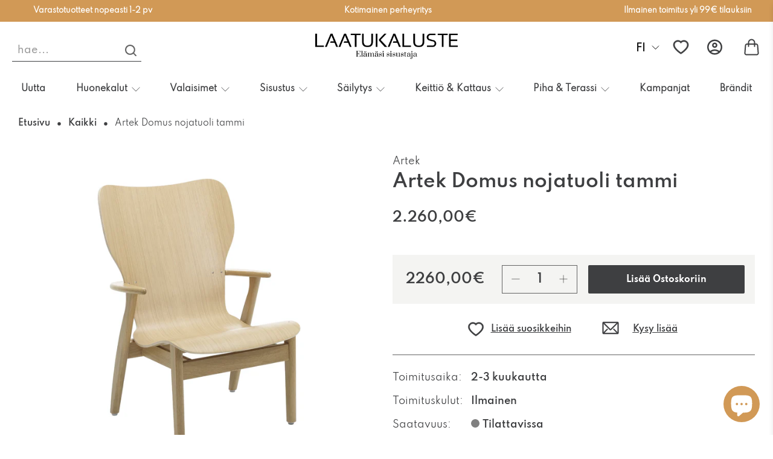

--- FILE ---
content_type: text/html; charset=utf-8
request_url: https://www.laatukaluste.com/recommendations/products?section_id=template--26690727149901__recommendations&limit=10&product_id=7732874543253
body_size: 1378
content:
<div id="shopify-section-template--26690727149901__recommendations" class="shopify-section recommended-products-section jsRecommendedProducts">

















<style data-shopify>
    #shopify-section-template--26690727149901__recommendations {
    padding-top: 20px;
    padding-bottom: 20px;
    
    }

    


</style>


<section class="section
        
        is-width-standard"
>
    

    <div
            class="product-recommendations"
            data-base-url="/recommendations/products"
            data-product-id="7732874543253"
            data-section-id="template--26690727149901__recommendations"
            data-limit="10"
            data-enabled="true"
    >
        
        <div class="container">
            
                




<div class="heading-wrapper--recommended-products
            heading-wrapper
            heading-wrapper--long
            one-whole column
            is-flex
            is-flex-column
            is-align-center
            text-align-center">
  <h4 class="recommended-products__title title">
    

      Katsotaan usein näiden kanssa

    
  </h4>
  
    <div class="heading-divider
                heading-divider--long"
          
            data-scroll-class="fadeInDown"
          >
    </div>
  
</div>

            

            
                <div
                        class="
          one-whole column
          related-products
          related-products--slider
          js-related-products-slider
        "
                >
                    




















<style>
    .image__container img {
        width: 100%;
        height: 100%;
        object-fit: contain;
    }

    .swiper_Rec .product-image__wrapper{
        height: 180px;
    }

    .swiper_Rec .product-image__wrapper .image__container{
        height: 100%;
    }

    .swiper_Rec .product-image__wrapper a{
        height: 100%;
    }
</style>

    <div class="slider-gallery
    
    products-slider  products-length-10
    transparentBackground--"
         data-products-per-slide="4"
         data-products-limit="10"
         data-products-available="10">
        

<div
                        class="gallery-cellthumbnail visible-4
          




  one-fourth


          medium-down--one-half column has-thumbnail-sticker
          ">
                    <div class="product-wrap  12">
                        <div class="product-image__wrapper" style="max-height: 180px">
                            <div class="image__container product__imageContainer">
                            <span class="smartwishlist customize_wishlist" data-product="7732873920661"
                                  data-variant="42946357231765"></span>
                                <a href="/products/artek-domus-nojatuoli-maalattu-musta?pr_prod_strat=e5_desc&pr_rec_id=f1974d998&pr_rec_pid=7732873920661&pr_ref_pid=7732874543253&pr_seq=uniform">

                                    

                                    
                                    <img src="//www.laatukaluste.com/cdn/shop/files/Artek-Domus-nojatuoli-maalattu-musta-Artek-1686729410_250x.jpg?v=1686729417"
                                         loading="lazy" width="250px" height="180" alt="">

                                    
                                    
                                </a>
                            </div>

                            
                        </div>

                        
                            <div class="thumbnail__caption text-align-center">
                                <div class="product-thumbnail">
  

  
    <a href="/products/artek-domus-nojatuoli-maalattu-musta?pr_prod_strat=e5_desc&pr_rec_id=f1974d998&pr_rec_pid=7732873920661&pr_ref_pid=7732874543253&pr_seq=uniform" class="product-thumbnail__title">Artek Domus nojatuoli maalattu musta</a>
  

  
    <span class="product-thumbnail__price price ">
      
      
        <span class="money">
          


  2.065,00€


        </span>
      

    </span>
    


    
  
</div>

                            </div>
                        
                    </div>
                    

                    
                </div>
            

        

<div
                        class="gallery-cellthumbnail visible-4
          




  one-fourth


          medium-down--one-half column has-thumbnail-sticker
          ">
                    <div class="product-wrap  12">
                        <div class="product-image__wrapper" style="max-height: 180px">
                            <div class="image__container product__imageContainer">
                            <span class="smartwishlist customize_wishlist" data-product="7732873592981"
                                  data-variant="42946354544789"></span>
                                <a href="/products/artek-domus-nojatuoli-lakattu-koivu?pr_prod_strat=e5_desc&pr_rec_id=f1974d998&pr_rec_pid=7732873592981&pr_ref_pid=7732874543253&pr_seq=uniform">

                                    

                                    
                                    <img src="//www.laatukaluste.com/cdn/shop/files/Artek-Domus-nojatuoli-lakattu-koivu-Artek-1686729404_250x.jpg?v=1686729407"
                                         loading="lazy" width="250px" height="180" alt="">

                                    
                                    
                                </a>
                            </div>

                            
                        </div>

                        
                            <div class="thumbnail__caption text-align-center">
                                <div class="product-thumbnail">
  

  
    <a href="/products/artek-domus-nojatuoli-lakattu-koivu?pr_prod_strat=e5_desc&pr_rec_id=f1974d998&pr_rec_pid=7732873592981&pr_ref_pid=7732874543253&pr_seq=uniform" class="product-thumbnail__title">Artek Domus nojatuoli lakattu koivu</a>
  

  
    <span class="product-thumbnail__price price ">
      
      
        <span class="money">
          


  2.030,00€


        </span>
      

    </span>
    


    
  
</div>

                            </div>
                        
                    </div>
                    

                    
                </div>
            

        

<div
                        class="gallery-cellthumbnail visible-4
          




  one-fourth


          medium-down--one-half column has-thumbnail-sticker
          ">
                    <div class="product-wrap  12">
                        <div class="product-image__wrapper" style="max-height: 180px">
                            <div class="image__container product__imageContainer">
                            <span class="smartwishlist customize_wishlist" data-product="7732874248341"
                                  data-variant="42946358706325"></span>
                                <a href="/products/artek-domus-nojatuoli-petsattu-hunaja?pr_prod_strat=e5_desc&pr_rec_id=f1974d998&pr_rec_pid=7732874248341&pr_ref_pid=7732874543253&pr_seq=uniform">

                                    

                                    
                                    <img src="//www.laatukaluste.com/cdn/shop/files/Artek-Domus-nojatuoli-petsattu-hunaja-Artek-1686729417_250x.jpg?v=1686729422"
                                         loading="lazy" width="250px" height="180" alt="">

                                    
                                    
                                </a>
                            </div>

                            
                        </div>

                        
                            <div class="thumbnail__caption text-align-center">
                                <div class="product-thumbnail">
  

  
    <a href="/products/artek-domus-nojatuoli-petsattu-hunaja?pr_prod_strat=e5_desc&pr_rec_id=f1974d998&pr_rec_pid=7732874248341&pr_ref_pid=7732874543253&pr_seq=uniform" class="product-thumbnail__title">Artek Domus nojatuoli petsattu hunaja</a>
  

  
    <span class="product-thumbnail__price price ">
      
      
        <span class="money">
          


  2.065,00€


        </span>
      

    </span>
    


    
  
</div>

                            </div>
                        
                    </div>
                    

                    
                </div>
            

        

<div
                        class="gallery-cellthumbnail visible-4
          




  one-fourth


          medium-down--one-half column has-thumbnail-sticker
          ">
                    <div class="product-wrap  12">
                        <div class="product-image__wrapper" style="max-height: 180px">
                            <div class="image__container product__imageContainer">
                            <span class="smartwishlist customize_wishlist" data-product="7732874772629"
                                  data-variant="42946361163925"></span>
                                <a href="/products/artek-domus-nojatuoli-tammi-verhoiltu?pr_prod_strat=e5_desc&pr_rec_id=f1974d998&pr_rec_pid=7732874772629&pr_ref_pid=7732874543253&pr_seq=uniform">

                                    

                                    
                                    <img src="//www.laatukaluste.com/cdn/shop/files/Artek-Domus-nojatuoli-tammi-verhoiltu-Artek-1686729434_250x.jpg?v=1686729436"
                                         loading="lazy" width="250px" height="180" alt="">

                                    
                                    
                                </a>
                            </div>

                            
                        </div>

                        
                            <div class="thumbnail__caption text-align-center">
                                <div class="product-thumbnail">
  

  
    <a href="/products/artek-domus-nojatuoli-tammi-verhoiltu?pr_prod_strat=e5_desc&pr_rec_id=f1974d998&pr_rec_pid=7732874772629&pr_ref_pid=7732874543253&pr_seq=uniform" class="product-thumbnail__title">Artek Domus nojatuoli tammi verhoiltu</a>
  

  
    <span class="product-thumbnail__price price ">
      
        <small><em>Alkaen</em></small>
      
      
        <span class="money">
          


  2.478,00€


        </span>
      

    </span>
    


    
  
</div>

                            </div>
                        
                    </div>
                    

                    
                </div>
            

        

<div
                        class="gallery-cellthumbnail visible-4
          




  one-fourth


          medium-down--one-half column has-thumbnail-sticker
          ">
                    <div class="product-wrap  12">
                        <div class="product-image__wrapper" style="max-height: 180px">
                            <div class="image__container product__imageContainer">
                            <span class="smartwishlist customize_wishlist" data-product="7732874150037"
                                  data-variant="42946358182037"></span>
                                <a href="/products/artek-domus-nojatuoli-maalattu-musta-verhoiltu?pr_prod_strat=e5_desc&pr_rec_id=f1974d998&pr_rec_pid=7732874150037&pr_ref_pid=7732874543253&pr_seq=uniform">

                                    

                                    
                                    <img src="//www.laatukaluste.com/cdn/shop/files/Artek-Domus-nojatuoli-maalattu-musta-verhoiltu-Artek-1686729413_250x.jpg?v=1686729417"
                                         loading="lazy" width="250px" height="180" alt="">

                                    
                                    
                                </a>
                            </div>

                            
                        </div>

                        
                            <div class="thumbnail__caption text-align-center">
                                <div class="product-thumbnail">
  

  
    <a href="/products/artek-domus-nojatuoli-maalattu-musta-verhoiltu?pr_prod_strat=e5_desc&pr_rec_id=f1974d998&pr_rec_pid=7732874150037&pr_ref_pid=7732874543253&pr_seq=uniform" class="product-thumbnail__title">Artek Domus nojatuoli maalattu musta verhoiltu</a>
  

  
    <span class="product-thumbnail__price price ">
      
        <small><em>Alkaen</em></small>
      
      
        <span class="money">
          


  2.283,00€


        </span>
      

    </span>
    


    
  
</div>

                            </div>
                        
                    </div>
                    

                    
                </div>
            

        

<div
                        class="gallery-cellthumbnail visible-4
          




  one-fourth


          medium-down--one-half column has-thumbnail-sticker
          ">
                    <div class="product-wrap  12">
                        <div class="product-image__wrapper" style="max-height: 180px">
                            <div class="image__container product__imageContainer">
                            <span class="smartwishlist customize_wishlist" data-product="7732874412181"
                                  data-variant="42946359525525"></span>
                                <a href="/products/artek-domus-nojatuoli-petsattu-hunaja-verhoiltu?pr_prod_strat=e5_desc&pr_rec_id=f1974d998&pr_rec_pid=7732874412181&pr_ref_pid=7732874543253&pr_seq=uniform">

                                    

                                    
                                    <img src="//www.laatukaluste.com/cdn/shop/files/Artek-Domus-nojatuoli-petsattu-hunaja-verhoiltu-Artek-1686729420_250x.jpg?v=1686729422"
                                         loading="lazy" width="250px" height="180" alt="">

                                    
                                    
                                </a>
                            </div>

                            
                        </div>

                        
                            <div class="thumbnail__caption text-align-center">
                                <div class="product-thumbnail">
  

  
    <a href="/products/artek-domus-nojatuoli-petsattu-hunaja-verhoiltu?pr_prod_strat=e5_desc&pr_rec_id=f1974d998&pr_rec_pid=7732874412181&pr_ref_pid=7732874543253&pr_seq=uniform" class="product-thumbnail__title">Artek Domus nojatuoli petsattu hunaja verhoiltu</a>
  

  
    <span class="product-thumbnail__price price ">
      
        <small><em>Alkaen</em></small>
      
      
        <span class="money">
          


  2.283,00€


        </span>
      

    </span>
    


    
  
</div>

                            </div>
                        
                    </div>
                    

                    
                </div>
            

        

<div
                        class="gallery-cellthumbnail visible-4
          




  one-fourth


          medium-down--one-half column has-thumbnail-sticker
          ">
                    <div class="product-wrap  12">
                        <div class="product-image__wrapper" style="max-height: 180px">
                            <div class="image__container product__imageContainer">
                            <span class="smartwishlist customize_wishlist" data-product="7732873855125"
                                  data-variant="42946357002389"></span>
                                <a href="/products/artek-domus-nojatuoli-lakattu-koivu-verhoiltu?pr_prod_strat=e5_desc&pr_rec_id=f1974d998&pr_rec_pid=7732873855125&pr_ref_pid=7732874543253&pr_seq=uniform">

                                    

                                    
                                    <img src="//www.laatukaluste.com/cdn/shop/files/Artek-Domus-nojatuoli-lakattu-koivu-verhoiltu-Artek-1686729408_250x.jpg?v=1686729412"
                                         loading="lazy" width="250px" height="180" alt="">

                                    
                                    
                                </a>
                            </div>

                            
                        </div>

                        
                            <div class="thumbnail__caption text-align-center">
                                <div class="product-thumbnail">
  

  
    <a href="/products/artek-domus-nojatuoli-lakattu-koivu-verhoiltu?pr_prod_strat=e5_desc&pr_rec_id=f1974d998&pr_rec_pid=7732873855125&pr_ref_pid=7732874543253&pr_seq=uniform" class="product-thumbnail__title">Artek Domus nojatuoli lakattu koivu verhoiltu</a>
  

  
    <span class="product-thumbnail__price price ">
      
        <small><em>Alkaen</em></small>
      
      
        <span class="money">
          


  2.248,00€


        </span>
      

    </span>
    


    
  
</div>

                            </div>
                        
                    </div>
                    

                    
                </div>
            

        

<div
                        class="gallery-cellthumbnail visible-4
          




  one-fourth


          medium-down--one-half column has-thumbnail-sticker
          ">
                    <div class="product-wrap  12">
                        <div class="product-image__wrapper" style="max-height: 180px">
                            <div class="image__container product__imageContainer">
                            <span class="smartwishlist customize_wishlist" data-product="7732613906581"
                                  data-variant="42945230700693"></span>
                                <a href="/products/artek-domus-tuoli-lakattu-tammi?pr_prod_strat=e5_desc&pr_rec_id=f1974d998&pr_rec_pid=7732613906581&pr_ref_pid=7732874543253&pr_seq=uniform">

                                    

                                    
                                    <img src="//www.laatukaluste.com/cdn/shop/files/Artek-Domus-tuoli-lakattu-tammi-Artek-1686724633_250x.jpg?v=1686724642"
                                         loading="lazy" width="250px" height="180" alt="">

                                    
                                    
                                </a>
                            </div>

                            
                        </div>

                        
                            <div class="thumbnail__caption text-align-center">
                                <div class="product-thumbnail">
  

  
    <a href="/products/artek-domus-tuoli-lakattu-tammi?pr_prod_strat=e5_desc&pr_rec_id=f1974d998&pr_rec_pid=7732613906581&pr_ref_pid=7732874543253&pr_seq=uniform" class="product-thumbnail__title">Artek Domus tuoli lakattu tammi</a>
  

  
    <span class="product-thumbnail__price price ">
      
      
        <span class="money">
          


  1.015,00€


        </span>
      

    </span>
    


    
  
</div>

                            </div>
                        
                    </div>
                    

                    
                </div>
            

        

<div
                        class="gallery-cellthumbnail visible-4
          




  one-fourth


          medium-down--one-half column has-thumbnail-sticker
          ">
                    <div class="product-wrap  12">
                        <div class="product-image__wrapper" style="max-height: 180px">
                            <div class="image__container product__imageContainer">
                            <span class="smartwishlist customize_wishlist" data-product="7732613841045"
                                  data-variant="42945230635157"></span>
                                <a href="/products/artek-domus-tuoli-lakattu-koivu?pr_prod_strat=e5_desc&pr_rec_id=f1974d998&pr_rec_pid=7732613841045&pr_ref_pid=7732874543253&pr_seq=uniform">

                                    

                                    
                                    <img src="//www.laatukaluste.com/cdn/shop/files/Artek-Domus-tuoli-lakattu-koivu-Artek-1686724623_250x.jpg?v=1686724627"
                                         loading="lazy" width="250px" height="180" alt="">

                                    
                                    
                                </a>
                            </div>

                            
                        </div>

                        
                            <div class="thumbnail__caption text-align-center">
                                <div class="product-thumbnail">
  

  
    <a href="/products/artek-domus-tuoli-lakattu-koivu?pr_prod_strat=e5_desc&pr_rec_id=f1974d998&pr_rec_pid=7732613841045&pr_ref_pid=7732874543253&pr_seq=uniform" class="product-thumbnail__title">Artek Domus tuoli lakattu koivu</a>
  

  
    <span class="product-thumbnail__price price ">
      
      
        <span class="money">
          


  780,00€


        </span>
      

    </span>
    


    
  
</div>

                            </div>
                        
                    </div>
                    

                    
                </div>
            

        

<div
                        class="gallery-cellthumbnail visible-4
          




  one-fourth


          medium-down--one-half column has-thumbnail-sticker
          ">
                    <div class="product-wrap  12">
                        <div class="product-image__wrapper" style="max-height: 180px">
                            <div class="image__container product__imageContainer">
                            <span class="smartwishlist customize_wishlist" data-product="7732614070421"
                                  data-variant="42945231028373"></span>
                                <a href="/products/artek-domus-tuoli-petsattu-hunaja?pr_prod_strat=e5_desc&pr_rec_id=f1974d998&pr_rec_pid=7732614070421&pr_ref_pid=7732874543253&pr_seq=uniform">

                                    

                                    
                                    <img src="//www.laatukaluste.com/cdn/shop/files/Artek-Domus-tuoli-petsattu-hunaja-Artek-1686724651_250x.jpg?v=1686724655"
                                         loading="lazy" width="250px" height="180" alt="">

                                    
                                    
                                </a>
                            </div>

                            
                        </div>

                        
                            <div class="thumbnail__caption text-align-center">
                                <div class="product-thumbnail">
  

  
    <a href="/products/artek-domus-tuoli-petsattu-hunaja?pr_prod_strat=e5_desc&pr_rec_id=f1974d998&pr_rec_pid=7732614070421&pr_ref_pid=7732874543253&pr_seq=uniform" class="product-thumbnail__title">Artek Domus tuoli petsattu hunaja</a>
  

  
    <span class="product-thumbnail__price price ">
      
      
        <span class="money">
          


  910,00€


        </span>
      

    </span>
    


    
  
</div>

                            </div>
                        
                    </div>
                    

                    
                </div>
            

        
    </div>

                </div>
            
        </div>
    
    </div>
</section>

<script
        type="application/json"
        data-section-id="template--26690727149901__recommendations"
        data-section-data
>
  {
    "show_custom_collection": false,
    "show_product_recommendations": true
  }


</script>
<script data-theme-editor-load-script src="//www.laatukaluste.com/cdn/shop/t/17/assets/z__jsRecommendedProducts.s.min.js?v=26818415821630874711765184543"></script>




<script>
  let timer = setInterval(checkClass, 1000);

  function checkClass() {
    if (document.querySelectorAll(".product-recommendations .gallery-cellthumbnail")) {
        clearInterval(timer);
        let cardProduct = document.querySelectorAll(".product-recommendations .gallery-cellthumbnail");
        cardProduct.forEach(elem => {
          elem.classList.add("_fullHeight")
        })
    }
  }

</script></div>

--- FILE ---
content_type: text/javascript
request_url: https://www.laatukaluste.com/cdn/shop/t/17/assets/z__jsHeader.s.min.js?v=45623193714869581691765185049
body_size: 732
content:
window.PXUTheme.jsHeader={init:function(e){window.PXUTheme.jsHeader=$.extend(this,window.PXUTheme.getSectionData(e)),this.$el=$("#header"),this.$menuToggle=this.$el.find(".header__menu-toggle");let a=$(".announcement-sticky-wrapper").height();!0===this.enable_overlay&&isScreenSizeLarge()&&this.updateOverlayStyle(this.sectionUnderlayIsImage()),!0===this.enable_sticky&&isScreenSizeLarge()&&(this.enableSticky(a),$(window).on("resize",()=>{this.enableSticky(a)})),"centered"==this.header_layout||"search_focus"==this.header_layout?this.$menuToggle.on("click",()=>{this.showStickyMenu()}):"vertical"==this.header_layout&&(e.find(".header-sticky-wrapper").stick_in_parent(),1==window.PXUTheme.theme_settings.announcement_enabled&&window.PXUTheme.jsAnnouncementBar.addVerticalHeaderTopMargin(),this.addOffScreenDropdownCheck()),$(".mega-menu").length>0&&window.PXUTheme.jsMegaMenu.init(e),isScreenSizeLarge()||(this.unload(),window.PXUTheme.mobileMenu.init()),$(".search-overlay__close").on("click",function(){window.PXUTheme.jsHeader.hideSearch()}),$(document).on("click","[data-show-search-trigger]",function(){window.PXUTheme.jsHeader.showSearch()}),!isScreenSizeLarge()&&/Android|webOS|iPhone|iPad|iPod|BlackBerry|IEMobile|Opera Mini/i.test(navigator.userAgent)||$(".dropdown-click--true .header__link:not(.primary-brand, .primary-logo)").on("click touchstart",function(e){var a=$(this);window.PXUTheme.jsHeader.toggleMenuClick(e,a)}),!1===this.dropdown_click&&$(".navbar-item").on("mouseleave",function(){window.PXUTheme.jsHeader.collapseSubmenu($(this))}),$(document).on("keydown","[data-show-search-trigger]",function(e){13===e.which&&window.PXUTheme.jsHeader.showSearch()})},toggleMenuClick:function(e,a){var t=a.parents(".has-dropdown, .has-mega-menu");!t.hasClass("is-opened")&&t.length>0?(e.preventDefault(),$(".has-dropdown, .has-mega-menu").removeClass("is-opened"),$(".mega-menu__section").removeClass("is-active"),t.addClass("is-opened"),t.data("clicked","true")):($(".has-dropdown, .has-mega-menu").removeClass("is-opened"),$(".mega-menu__section").removeClass("is-active")),$(window).on("click",function(e){0===$(e.target).closest(".header__link, .navbar-dropdown").length&&($(".has-dropdown, .has-mega-menu").removeClass("is-opened"),$(".mega-menu__section").removeClass("is-active"),window.PXUTheme.jsHeader.collapseSubmenu($(".navbar-item")))})},collapseSubmenu:function(e){$(e).find(".has-submenu input").prop("checked",!1)},showStickyMenu:function(){this.$menuToggle.toggleClass("is-active"),this.$el.find(".sticky-menu-wrapper").toggleClass("is-visible")},hideStickyMenu:function(){this.$menuToggle.removeClass("is-active"),this.$el.find(".sticky-menu-wrapper").removeClass("is-visible")},disableSticky:function(){let e=$("#header");e.unstick(),e.removeClass("sticky--enabled"),setTimeout(function(){e.css("height","auto")},250)},enableSticky:function(e){let a=this.$el;a.addClass("sticky--enabled"),a.sticky({wrapperClassName:"header-sticky-wrapper",zIndex:40,topSpacing:e||0}).on("sticky-start",()=>{let e,t;"centered"==window.PXUTheme.theme_settings.header_layout&&$("[data-ajax-cart-trigger]").removeClass("show-mini-cart"),1==window.PXUTheme.jsHeader.enable_sticky&&"vertical"!=window.PXUTheme.theme_settings.header_layout&&(e=window.PXUTheme.jsHeader.getHeaderHeight()),t=void 0!==window.PXUTheme.jsAnnouncementBar&&1==window.PXUTheme.jsAnnouncementBar.enable_sticky&&"vertical"!=window.PXUTheme.theme_settings.header_layout?window.PXUTheme.jsAnnouncementBar.getAnnouncementHeight():0;let n=e+t;a.parent().parent().find(".search-overlay").addClass("sticky-search").css("top",n+"px"),!0===this.enable_overlay&&!0===this.sectionUnderlayIsImage()?(a.parent().addClass("has-overlaid-header"),this.disableOverlayStyle()):!0===this.enable_overlay&&this.disableOverlayStyle()}).on("sticky-end",()=>{a.parent().parent().find(".search-overlay").removeClass("sticky-search").css("top","100%"),setTimeout(()=>{a.sticky("update")},250),this.$el.find(".sticky-menu-wrapper").removeClass("is-visible"),this.$menuToggle.removeClass("is-active"),!0===this.enable_overlay&&!0===this.sectionUnderlayIsImage()&&this.updateOverlayStyle(this.sectionUnderlayIsImage())})},disableOverlayStyle:function(){$("[data-enable_overlay]").attr("data-enable_overlay",!1)},enableOverlayStyle:function(){$("[data-enable_overlay]").attr("data-enable_overlay",!0)},updateOverlayStyle:function(e){$("[data-enable_overlay]").attr("data-enable_overlay",e)},sectionUnderlayIsImage:function(){let e=$("[data-check-for-order=true]").find("[id^=shopify-section]").first();return!!(e.hasClass("overlaid-header-option")&&$.trim(e.html()).length>0)},showSearch:function(){$("[data-show-search-trigger]").addClass("is-active"),"overlay"==window.PXUTheme.theme_settings.search_layout?($('[data-search-type="'+window.PXUTheme.theme_settings.search_layout+'"]').toggleClass("is-opened"),$('.search-form .search__fields input[type="text"]').focus()):$.fancybox.open($(".js-search-popup"),{baseClass:"search__lightbox",hash:!1,infobar:!1,toolbar:!1,loop:!0,smallBtn:!0,mobile:{preventCaptionOverlap:!1,toolbar:!1},beforeClose:function(){$("[data-show-search-trigger]").removeClass("is-active")}})},hideSearch:function(){$("[data-show-search-trigger]").removeClass("is-active"),"overlay"==window.PXUTheme.theme_settings.search_layout?$('[data-search-type="'+window.PXUTheme.theme_settings.search_layout+'"]').removeClass("is-opened"):$.fancybox.close($('[data-search-type="'+window.PXUTheme.theme_settings.search_layout+'"]'))},addOffScreenDropdownCheck:function(){$(".navbar-item.has-dropdown--vertical").hover(function(){const e=$(this).find(".navbar-dropdown");e.removeClass("navbar-dropdown--fix-offscreen"),e.is(":off-screen")&&e.addClass("navbar-dropdown--fix-offscreen")})},getHeaderHeight:function(){return $(".header-section").outerHeight()||0},unload:function(e){$(".has-overlaid-header").removeClass("has-overlaid-header"),$("[data-show-search-trigger]").off(),$(".navbar-item").off(),$("#header").off(),$(".dropdown-click--true .header__link").off(),this.$menuToggle.off(),this.disableSticky(),this.disableOverlayStyle()}};

--- FILE ---
content_type: text/javascript; charset=utf-8
request_url: https://www.laatukaluste.com/web-pixels@fcfee988w5aeb613cpc8e4bc33m6693e112/web-pixel-1158185293@cc48da08b7b2a508fd870862c215ce5b/sandbox/worker.modern.js
body_size: -621
content:
importScripts('https://www.laatukaluste.com/cdn/wpm/sfcfee988w5aeb613cpc8e4bc33m6693e112m.js');
globalThis.shopify = self.webPixelsManager.createShopifyExtend('1158185293', 'APP');
importScripts('/web-pixels/strict/app/web-pixel-1158185293@cc48da08b7b2a508fd870862c215ce5b.js');


--- FILE ---
content_type: application/javascript;charset=UTF-8
request_url: https://www.salesmanago.pl/dynamic/hqv2cvfk7nyfx5h5/custom.js?uri=%2Fproducts%2Fartek-domus-nojatuoli-tammi%3Fvariant%3D42946360180885&location=www.laatukaluste.com&uuid=19bd8c64f07-2a97f684fd49-011ea7ae-3d9938e4-e9ac0cbc-677dc595f7bb&time=2026-01-20T00%3A20%3A34Z&title=Artek+Domus+nojatuoli+tammi+-+Laatukaluste&banners=true
body_size: 1449
content:
function smHideAd(adpId) {
  var slot = document.getElementById('smb_' + adpId);

  if (slot !== null) {
    console.info('[sm] Hiding ad: ' + adpId);
    slot.innerHTML = '';
  }
}

(function() {
  window.smdad = true;
  var smDisplayAdTimeout;

  setTimeout(function() {
    window.smdad = false;
  }, 1000 * 60);

  if (smDisplayAdTimeout) {
    clearTimeout(smDisplayAdTimeout);
  }

  var smDisplayAd = function(adpId, imageUrl, clickUrl, appUrl, smid, bId) {
    var slot = document.getElementById('smb_' + adpId);
    var href = encodeURI(clickUrl);

    if (slot) {
      if (slot.querySelector('a[href="' + href + '"]')) {
        console.info('[sm] Ad: ' + imageUrl + ' already displayed');
      } else {
        console.info('[sm] Displaying ad: ' + imageUrl);
        var a = document.createElement('a');
        var img = document.createElement('img');

        a.href = href;
        a.target = '_top';

        img.src = imageUrl;
        img.style.maxWidth = '100%';
        img.style.border = 'none';

        slot.innerHTML = '';
        a.appendChild(img);
        slot.appendChild(a);

        smBannerDisplayed(appUrl, smid, bId, adpId);
      }
    } else if (window.smdad) {
      smDisplayAdTimeout = setTimeout(function() {
        smDisplayAd(adpId, imageUrl, clickUrl, appUrl, smid, bId);
      }, 100);
    }
  };

  var smBannerDisplayed = function(appUrl, smid, bId, adpId) {
    console.info('[sm] smBannerDisplayed', bId);

    var url = appUrl + '/dynamic/' + smid + '/bannerDisplay.htm?bannerId=' + bId + '&adPlacementId=' + adpId;
    var xhr = createCORSRequest('POST', url);

    if (!xhr) {
      console.warn('[sm] CORS not supported');
      return;
    }

    xhr.onload = function() {};
    xhr.onerror = function() {};
    xhr.send();

    console.info('[sm] cross-origin request sent');
  };

  var createCORSRequest = function(method, url) {
    var xhr = new XMLHttpRequest();

    if ('withCredentials' in xhr) {
      xhr.open(method, url, true);
    } else if (typeof XDomainRequest != 'undefined') {
      xhr = new XDomainRequest();
      xhr.open(method, url);
    } else {
      xhr = null;
    }

    return xhr;
  };

  var documentReady = function(callback) {
    if (document.readyState === 'loaded' || document.readyState === 'complete' || document.readyState === 'interactive') {
      callback();
    } else {
      document.addEventListener('DOMContentLoaded', callback);
    }
  };

  documentReady(function() {
    smDisplayAd('4270', 'https://s3-eu-west-1.amazonaws.com/salesmanagoimg/hqv2cvfk7nyfx5h5/8lx23fpktmpehdo9/1z6smgvcteu669bm.jpg', 'https://www.salesmanago.pl/dynamic/ads/hqv2cvfk7nyfx5h5/rd.htm?url=https%3A%2F%2Fwww.laatukaluste.com%2F*&bid=4605&apid=4270', 'https://www.salesmanago.pl', 'hqv2cvfk7nyfx5h5', '4605');
smDisplayAd('4254', 'https://s3-eu-west-1.amazonaws.com/salesmanagoimg/hqv2cvfk7nyfx5h5/8lx23fpktmpehdo9/2lss6tn6a9xznqug.jpg', 'https://www.salesmanago.pl/dynamic/ads/hqv2cvfk7nyfx5h5/rd.htm?url=https%3A%2F%2Fwww.laatukaluste.com%2F*&bid=4591&apid=4254', 'https://www.salesmanago.pl', 'hqv2cvfk7nyfx5h5', '4591');
;
  });
})();

if (window.location.href.includes('test=true')) {

    let main_frame = document.getElementById('push');

    function createIframe(src, id, addIframe) {
        let sp = document.createElement("iframe");
        var smSp = src;
        sp.id = id;
        sp.src = smSp;
        sp.style.height = '100%';
        sp.style.width = "100%";
        sp.scrolling = 'no';
        sp.style.maxWidth = "100%";
        sp.style.border = "none";
        sp.style.position = 'relative';
        sp.style.overflow = "hidden";
        addIframe.appendChild(sp);
    }

    window.addEventListener('message', function (e) {
        if (String(e.data).startsWith('main_form_height')) {
            let splitHeight = String(e.data).split(',');
            if (main_frame) {
                main_frame.style.height = (parseInt(splitHeight[1]) + 20) + 'px';
            }
        }
    });

    if(main_frame){
        main_frame.innerHTML = '';
        createIframe('https://www.salesmanago.pl/cf/hqv2cvfk7nyfx5h5/iframe_june.htm', 'main_form_sm', main_frame);
    }
}

--- FILE ---
content_type: text/javascript; charset=utf-8
request_url: https://www.laatukaluste.com/products/artek-domus-nojatuoli-tammi.js
body_size: 955
content:
{"id":7732874543253,"title":"Artek Domus nojatuoli tammi","handle":"artek-domus-nojatuoli-tammi","description":"\u003cp\u003eArtek Domus on Ilmari Tapiovaaran suunnittelema lepotuoli, joka suunniteltiin osaksi opiskelijoille suunnattua kalustesarjaa. Ajan myötä lepotuoli on kuitenkin saavuttanut suosion sitäkin laajemmassa käyttötarkoituksessa. Lyhyillä käsinojilla varustettu koivupuinen Domus on miellyttävä istua. Istuinosa ja korkea selkänoja ovat yhdestä muotoonpuristetusta tammikappaleesta valmistettu.\u003c\/p\u003e","published_at":"2022-11-07T17:42:55+02:00","created_at":"2022-11-07T17:43:00+02:00","vendor":"Artek","type":"Lepotuolit","tags":["Artek","artek_ei_juhlatuote","big_delivery","Domus nojatuoli","Ilmari Tapiovaara","lepotuoli","matkis-paketti","nojatuoli","Omnibus: Compliant","promotion","promotionplus"],"price":226000,"price_min":226000,"price_max":226000,"available":true,"price_varies":false,"compare_at_price":null,"compare_at_price_min":0,"compare_at_price_max":0,"compare_at_price_varies":false,"variants":[{"id":42946360180885,"title":"Default Title","option1":"Default Title","option2":null,"option3":null,"sku":"200215","requires_shipping":true,"taxable":true,"featured_image":null,"available":true,"name":"Artek Domus nojatuoli tammi","public_title":null,"options":["Default Title"],"price":226000,"weight":36000,"compare_at_price":null,"inventory_management":"shopify","barcode":"6438305009499","requires_selling_plan":false,"selling_plan_allocations":[]}],"images":["\/\/cdn.shopify.com\/s\/files\/1\/0631\/2604\/4821\/files\/Artek-Domus-nojatuoli-tammi-Artek-1686729423.jpg?v=1686729425","\/\/cdn.shopify.com\/s\/files\/1\/0631\/2604\/4821\/files\/Artek-Domus-nojatuoli-tammi-Artek-1686729427.jpg?v=1686729430"],"featured_image":"\/\/cdn.shopify.com\/s\/files\/1\/0631\/2604\/4821\/files\/Artek-Domus-nojatuoli-tammi-Artek-1686729423.jpg?v=1686729425","options":[{"name":"Title","position":1,"values":["Default Title"]}],"url":"\/products\/artek-domus-nojatuoli-tammi","media":[{"alt":"Artek Domus nojatuoli tammi - Laatukaluste","id":43948356305229,"position":1,"preview_image":{"aspect_ratio":1.0,"height":2000,"width":2000,"src":"https:\/\/cdn.shopify.com\/s\/files\/1\/0631\/2604\/4821\/files\/Artek-Domus-nojatuoli-tammi-Artek-1686729423.jpg?v=1686729425"},"aspect_ratio":1.0,"height":2000,"media_type":"image","src":"https:\/\/cdn.shopify.com\/s\/files\/1\/0631\/2604\/4821\/files\/Artek-Domus-nojatuoli-tammi-Artek-1686729423.jpg?v=1686729425","width":2000},{"alt":"Artek Domus nojatuoli tammi - Laatukaluste","id":43948357157197,"position":2,"preview_image":{"aspect_ratio":0.667,"height":2048,"width":1366,"src":"https:\/\/cdn.shopify.com\/s\/files\/1\/0631\/2604\/4821\/files\/Artek-Domus-nojatuoli-tammi-Artek-1686729427.jpg?v=1686729430"},"aspect_ratio":0.667,"height":2048,"media_type":"image","src":"https:\/\/cdn.shopify.com\/s\/files\/1\/0631\/2604\/4821\/files\/Artek-Domus-nojatuoli-tammi-Artek-1686729427.jpg?v=1686729430","width":1366}],"requires_selling_plan":false,"selling_plan_groups":[]}

--- FILE ---
content_type: text/javascript; charset=utf-8
request_url: https://www.laatukaluste.com/search.js?q=handle:%22artek-domus-nojatuoli-tammi%22&_sc=1&app=deco-labels
body_size: 93598
content:


 <!doctype html>
 <html class="no-js no-touch" lang="fi">
 <head>
 
<!-- SEOAnt Optimize Loading Style --><!-- /SEOAnt Optimize Loading Style -->
<!-- SEOAnt Speed Up Script --><script>
const AllowUrlArray_SEOAnt = ['cdn.nfcube.com', 'cdnv2.mycustomizer.com'];
const ForbidUrlArray_SEOAnt = [];
window.WhiteUrlArray_SEOAnt = AllowUrlArray_SEOAnt.map(src => new RegExp(src, 'i'));
window.BlackUrlArray_SEOAnt = ForbidUrlArray_SEOAnt.map(src => new RegExp(src, 'i'));
</script>
<script>
// Limit output
class AllowJsPlugin{constructor(e){const attrArr=["default","defer","async"];this.listener=this.handleListener.bind(this,e),this.jsArr=[],this.attribute=attrArr.reduce(((e,t)=>({...e,[t]:[]})),{});const t=this;e.forEach((e=>window.addEventListener(e,t.listener,{passive:!0})))}handleListener(e){const t=this;return e.forEach((e=>window.removeEventListener(e,t.listener))),"complete"===document.readyState?this.handleDOM():document.addEventListener("readystatechange",(e=>{if("complete"===e.target.readyState)return setTimeout(t.handleDOM.bind(t),1)}))}async handleDOM(){this.pauseEvent(),this.pauseJQuery(),this.getScripts(),this.beforeScripts();for(const e of Object.keys(this.attribute))await this.changeScripts(this.attribute[e]);for(const e of["DOMContentLoaded","readystatechange"])await this.requestRedraw(),document.dispatchEvent(new Event("allowJS-"+e));document.lightJSonreadystatechange&&document.lightJSonreadystatechange();for(const e of["DOMContentLoaded","load"])await this.requestRedraw(),window.dispatchEvent(new Event("allowJS-"+e));await this.requestRedraw(),window.lightJSonload&&window.lightJSonload(),await this.requestRedraw(),this.jsArr.forEach((e=>e(window).trigger("allowJS-jquery-load"))),window.dispatchEvent(new Event("allowJS-pageshow")),await this.requestRedraw(),window.lightJSonpageshow&&window.lightJSonpageshow()}async requestRedraw(){return new Promise((e=>requestAnimationFrame(e)))}getScripts(){document.querySelectorAll("script[type=AllowJs]").forEach((e=>{e.hasAttribute("src")?e.hasAttribute("async")&&e.async?this.attribute.async.push(e):e.hasAttribute("defer")&&e.defer?this.attribute.defer.push(e):this.attribute.default.push(e):this.attribute.default.push(e)}))}beforeScripts(){const e=this,t=Object.keys(this.attribute).reduce(((t,n)=>[...t,...e.attribute[n]]),[]),n=document.createDocumentFragment();t.forEach((e=>{const t=e.getAttribute("src");if(!t)return;const s=document.createElement("link");s.href=t,s.rel="preload",s.as="script",n.appendChild(s)})),document.head.appendChild(n)}async changeScripts(e){let t;for(;t=e.shift();)await this.requestRedraw(),new Promise((e=>{const n=document.createElement("script");[...t.attributes].forEach((e=>{"type"!==e.nodeName&&n.setAttribute(e.nodeName,e.nodeValue)})),t.hasAttribute("src")?(n.addEventListener("load",e),n.addEventListener("error",e)):(n.text=t.text,e()),t.parentNode.replaceChild(n,t)}))}pauseEvent(){const e={};[{obj:document,name:"DOMContentLoaded"},{obj:window,name:"DOMContentLoaded"},{obj:window,name:"load"},{obj:window,name:"pageshow"},{obj:document,name:"readystatechange"}].map((t=>function(t,n){function s(n){return e[t].list.indexOf(n)>=0?"allowJS-"+n:n}e[t]||(e[t]={list:[n],add:t.addEventListener,remove:t.removeEventListener},t.addEventListener=(...n)=>{n[0]=s(n[0]),e[t].add.apply(t,n)},t.removeEventListener=(...n)=>{n[0]=s(n[0]),e[t].remove.apply(t,n)})}(t.obj,t.name))),[{obj:document,name:"onreadystatechange"},{obj:window,name:"onpageshow"}].map((e=>function(e,t){let n=e[t];Object.defineProperty(e,t,{get:()=>n||function(){},set:s=>{e["allowJS"+t]=n=s}})}(e.obj,e.name)))}pauseJQuery(){const e=this;let t=window.jQuery;Object.defineProperty(window,"jQuery",{get:()=>t,set(n){if(!n||!n.fn||!e.jsArr.includes(n))return void(t=n);n.fn.ready=n.fn.init.prototype.ready=e=>{e.bind(document)(n)};const s=n.fn.on;n.fn.on=n.fn.init.prototype.on=function(...e){if(window!==this[0])return s.apply(this,e),this;const t=e=>e.split(" ").map((e=>"load"===e||0===e.indexOf("load.")?"allowJS-jquery-load":e)).join(" ");return"string"==typeof e[0]||e[0]instanceof String?(e[0]=t(e[0]),s.apply(this,e),this):("object"==typeof e[0]&&Object.keys(e[0]).forEach((n=>{delete Object.assign(e[0],{[t(n)]:e[0][n]})[n]})),s.apply(this,e),this)},e.jsArr.push(n),t=n}})}}new AllowJsPlugin(["keydown","wheel","mouseenter","mousemove","mouseleave","touchstart","touchmove","touchend"]);
</script>
<script>
"use strict";function SEOAnt_toConsumableArray(t){if(Array.isArray(t)){for(var e=0,r=Array(t.length);e<t.length;e++)r[e]=t[e];return r}return Array.from(t)}function _0x960a(t,e){var r=_0x3840();return(_0x960a=function(t,e){return t-=247,r[t]})(t,e)}function _0x3840(){var t=["defineProperties","application/javascript","preventDefault","4990555yeBSbh","addEventListener","set","setAttribute","bind","getAttribute","parentElement","WhiteUrlArray_SEOAnt","listener","toString","toLowerCase","every","touchend","SEOAnt scripts can't be lazy loaded","keydown","touchstart","removeChild","length","58IusxNw","BlackUrlArray_SEOAnt","observe","name","value","documentElement","wheel","warn","whitelist","map","tagName","402345HpbWDN","getOwnPropertyDescriptor","head","type","touchmove","removeEventListener","8160iwggKQ","call","beforescriptexecute","some","string","options","push","appendChild","blacklisted","querySelectorAll","5339295FeRgGa","4OtFDAr","filter","57211uwpiMx","nodeType","createElement","src","13296210cxmbJp",'script[type="',"1744290Faeint","test","forEach","script","blacklist","attributes","get","$&","744DdtCNR"];return(_0x3840=function(){return t})()}var _extends=Object.assign||function(t){for(var e=1;e<arguments.length;e++){var r=arguments[e];for(var n in r)Object.prototype.hasOwnProperty.call(r,n)&&(t[n]=r[n])}return t},_slicedToArray=function(){function t(t,e){var r=[],n=!0,o=!1,i=void 0;try{for(var a,c=t[Symbol.iterator]();!(n=(a=c.next()).done)&&(r.push(a.value),!e||r.length!==e);n=!0);}catch(t){o=!0,i=t}finally{try{!n&&c.return&&c.return()}finally{if(o)throw i}}return r}return function(e,r){if(Array.isArray(e))return e;if(Symbol.iterator in Object(e))return t(e,r);throw new TypeError("Invalid attempt to destructure non-iterable instance")}}(),_typeof="function"==typeof Symbol&&"symbol"==typeof Symbol.iterator?function(t){return typeof t}:function(t){return t&&"function"==typeof Symbol&&t.constructor===Symbol&&t!==Symbol.prototype?"symbol":typeof t};(function(t,e){for(var r=_0x960a,n=t();[];)try{if(531094===parseInt(r(306))/1+-parseInt(r(295))/2*(parseInt(r(312))/3)+-parseInt(r(257))/4*(parseInt(r(277))/5)+-parseInt(r(265))/6+-parseInt(r(259))/7*(-parseInt(r(273))/8)+-parseInt(r(256))/9+parseInt(r(263))/10)break;n.push(n.shift())}catch(t){n.push(n.shift())}})(_0x3840),function(){var t=_0x960a,e="javascript/blocked",r={blacklist:window[t(296)],whitelist:window[t(284)]},n={blacklisted:[]},o=function(n,o){return n&&(!o||o!==e)&&(!r.blacklist||r[t(269)][t(249)](function(e){return e[t(266)](n)}))&&(!r[t(303)]||r.whitelist[t(288)](function(e){return!e[t(266)](n)}))},i=function(e){var n=t,o=e[n(282)](n(262));return r[n(269)]&&r.blacklist[n(288)](function(t){return!t.test(o)})||r[n(303)]&&r.whitelist[n(249)](function(t){return t[n(266)](o)})},a=new MutationObserver(function(r){for(var i=t,a=0;a<r[i(294)];a++)for(var c=r[a].addedNodes,u=0;u<c.length;u++)!function(t){var r=c[t];if(1===r[i(260)]&&"SCRIPT"===r[i(305)]){var a=r[i(262)],u=r[i(309)];if(o(a,u)){n.blacklisted[i(252)]([r,r.type]),r[i(309)]=e;var s=function t(n){var o=i;r[o(282)](o(309))===e&&n[o(276)](),r[o(311)](o(248),t)};r[i(278)](i(248),s),r[i(283)]&&r[i(283)][i(293)](r)}}}(u)});a[t(297)](document[t(300)],{childList:!![],subtree:!![]});var c=/[|\{}()\[\]^$+*?.]/g,u=function(){for(var o=arguments.length,u=Array(o),s=0;s<o;s++)u[s]=arguments[s];var l=t;u[l(294)]<1?(r[l(269)]=[],r[l(303)]=[]):(r.blacklist&&(r[l(269)]=r.blacklist[l(258)](function(t){return u[l(288)](function(e){var r=l;return(void 0===e?"undefined":_typeof(e))===r(250)?!t.test(e):e instanceof RegExp?t.toString()!==e.toString():void 0})})),r[l(303)]&&(r[l(303)]=[].concat(SEOAnt_toConsumableArray(r[l(303)]),SEOAnt_toConsumableArray(u.map(function(t){var e=l;if("string"==typeof t){var n=t.replace(c,e(272)),o=".*"+n+".*";if(r[e(303)][e(288)](function(t){return t[e(286)]()!==o[e(286)]()}))return new RegExp(o)}else if(t instanceof RegExp&&r[e(303)][e(288)](function(r){return r[e(286)]()!==t.toString()}))return t;return null})[l(258)](Boolean)))));for(var f=document[l(255)](l(264)+e+'"]'),p=0;p<f[l(294)];p++){var y=f[p];i(y)&&(n[l(254)][l(252)]([y,l(275)]),y[l(283)][l(293)](y))}var v=0;[].concat(SEOAnt_toConsumableArray(n[l(254)]))[l(267)](function(t,e){var r=_slicedToArray(t,2),o=r[0],a=r[1],c=l;if(i(o)){for(var u=document.createElement("script"),s=0;s<o.attributes.length;s++){var f=o[c(270)][s];f[c(298)]!==c(262)&&f.name!==c(309)&&u.setAttribute(f.name,o.attributes[s][c(299)])}u[c(280)](c(262),o[c(262)]),u.setAttribute("type",a||c(275)),document[c(308)][c(253)](u),n[c(254)].splice(e-v,1),v++}}),r[l(269)]&&r.blacklist.length<1&&a.disconnect()},s=document.createElement,l={src:Object[t(307)](HTMLScriptElement.prototype,t(262)),type:Object[t(307)](HTMLScriptElement.prototype,t(309))};document[t(261)]=function(){for(var r=t,n=arguments.length,i=Array(n),a=0;a<n;a++)i[a]=arguments[a];if(i[0][r(287)]()!==r(268))return s[r(281)](document).apply(void 0,i);var c=s.bind(document).apply(void 0,i);try{Object[r(274)](c,{src:_extends({},l[r(262)],{set:function(t){var n=r;o(t,c[n(309)])&&l.type[n(279)][n(247)](this,e),l[n(262)][n(279)].call(this,t)}}),type:_extends({},l[r(309)],{get:function(){var t=r,n=l[t(309)][t(271)][t(247)](this);return n===e||o(this[t(262)],n)?null:n},set:function(t){var n=r,i=o(c[n(262)],c[n(309)])?e:t;l.type[n(279)][n(247)](this,i)}})}),c.setAttribute=function(t,e){var n=r;t===n(309)||t===n(262)?c[t]=e:HTMLScriptElement.prototype[n(280)][n(247)](c,t,e)}}catch(t){console[r(302)](r(290),t)}return c},[t(291),"mousemove",t(289),t(310),t(292),t(301)][t(304)](function(t){return{type:t,listener:function(){return u()},options:{passive:!![]}}}).forEach(function(e){var r=t;document[r(278)](e[r(309)],e[r(285)],e[r(251)])})}();
</script>
<!-- /SEOAnt Speed Up Script -->
 <meta name="ahrefs-site-verification" content="d025cd9cd1557c813db8ddd4ece1999201d3b2f272ba2d0823917a6c972f9742">
 <meta charset="utf-8">
 <meta http-equiv="cleartype" content="on">
 <meta name="robots" content="index,follow">
 <meta name="viewport" content="width=device-width,initial-scale=1">
 <meta name="theme-color" content="#ffffff">
 <link rel="canonical" href="https://www.laatukaluste.com/search.js?q=handle%3a%22artek-domus-nojatuoli-tammi%22"><title>Haku: 1 tulos hakuehdolla &quot;handle:&quot;artek-domus-nojatuoli-tammi&quot;&quot; - Laatukaluste</title>
 <!-- Start VWO Async SmartCode -->
 <link rel="preconnect" href="https://dev.visualwebsiteoptimizer.com" />
 <script type='text/javascript' id='vwoCode'>
        window._vwo_code || (function() {
        var account_id=783244,
        version=2.1,
        settings_tolerance=2000,
        hide_element='body',
        hide_element_style = 'opacity:0 !important;filter:alpha(opacity=0) !important;background:none !important',
        /* DO NOT EDIT BELOW THIS LINE */
        f=false,w=window,d=document,v=d.querySelector('#vwoCode'),cK='_vwo_'+account_id+'_settings',cc={};try{var c=JSON.parse(localStorage.getItem('_vwo_'+account_id+'_config'));cc=c&&typeof c==='object'?c:{}}catch(e){}var stT=cc.stT==='session'?w.sessionStorage:w.localStorage;code={use_existing_jquery:function(){return typeof use_existing_jquery!=='undefined'?use_existing_jquery:undefined},library_tolerance:function(){return typeof library_tolerance!=='undefined'?library_tolerance:undefined},settings_tolerance:function(){return cc.sT||settings_tolerance},hide_element_style:function(){return'{'+(cc.hES||hide_element_style)+'}'},hide_element:function(){if(performance.getEntriesByName('first-contentful-paint')[0]){return''}return typeof cc.hE==='string'?cc.hE:hide_element},getVersion:function(){return version},finish:function(e){if(!f){f=true;var t=d.getElementById('_vis_opt_path_hides');if(t)t.parentNode.removeChild(t);if(e)(new Image).src='https://dev.visualwebsiteoptimizer.com/ee.gif?a='+account_id+e}},finished:function(){return f},addScript:function(e){var t=d.createElement('script');t.type='text/javascript';if(e.src){t.src=e.src}else{t.text=e.text}d.getElementsByTagName('head')[0].appendChild(t)},load:function(e,t){var i=this.getSettings(),n=d.createElement('script'),r=this;t=t||{};if(i){n.textContent=i;d.getElementsByTagName('head')[0].appendChild(n);if(!w.VWO||VWO.caE){stT.removeItem(cK);r.load(e)}}else{var o=new XMLHttpRequest;o.open('GET',e,true);o.withCredentials=!t.dSC;o.responseType=t.responseType||'text';o.onload=function(){if(t.onloadCb){return t.onloadCb(o,e)}if(o.status===200){_vwo_code.addScript({text:o.responseText})}else{_vwo_code.finish('&e=loading_failure:'+e)}};o.onerror=function(){if(t.onerrorCb){return t.onerrorCb(e)}_vwo_code.finish('&e=loading_failure:'+e)};o.send()}},getSettings:function(){try{var e=stT.getItem(cK);if(!e){return}e=JSON.parse(e);if(Date.now()>e.e){stT.removeItem(cK);return}return e.s}catch(e){return}},init:function(){if(d.URL.indexOf('__vwo_disable__')>-1)return;var e=this.settings_tolerance();w._vwo_settings_timer=setTimeout(function(){_vwo_code.finish();stT.removeItem(cK)},e);var t;if(this.hide_element()!=='body'){t=d.createElement('style');var i=this.hide_element(),n=i?i+this.hide_element_style():'',r=d.getElementsByTagName('head')[0];t.setAttribute('id','_vis_opt_path_hides');v&&t.setAttribute('nonce',v.nonce);t.setAttribute('type','text/css');if(t.styleSheet)t.styleSheet.cssText=n;else t.appendChild(d.createTextNode(n));r.appendChild(t)}else{t=d.getElementsByTagName('head')[0];var n=d.createElement('div');n.style.cssText='z-index: 2147483647 !important;position: fixed !important;left: 0 !important;top: 0 !important;width: 100% !important;height: 100% !important;background: white !important;';n.setAttribute('id','_vis_opt_path_hides');n.classList.add('_vis_hide_layer');t.parentNode.insertBefore(n,t.nextSibling)}var o='https://dev.visualwebsiteoptimizer.com/j.php?a='+account_id+'&u='+encodeURIComponent(d.URL)+'&vn='+version;if(w.location.search.indexOf('_vwo_xhr')!==-1){this.addScript({src:o})}else{this.load(o+'&x=true')}}};w._vwo_code=code;code.init();})();
</script>
 <!-- End VWO Async SmartCode -->
 <!-- DNS prefetches -->
 <link rel="dns-prefetch" href="https://cdn.shopify.com">
 <link rel="dns-prefetch" href="https://fonts.shopify.com">
 <link rel="dns-prefetch" href="https://monorail-edge.shopifysvc.com">
 <link rel="dns-prefetch" href="https://ajax.googleapis.com">
 <!-- Preconnects -->
 <link rel="preconnect" href="https://cdn.shopify.com" crossorigin>
 <link rel="preconnect" href="https://fonts.shopify.com" crossorigin>
 <link rel="preconnect" href="https://monorail-edge.shopifysvc.com">
 <link rel="preconnect" href="https://ajax.googleapis.com">
 <!-- Preloads -->
 <!-- Preload CSS -->
 <link rel="preload" href="//www.laatukaluste.com/cdn/shop/t/17/assets/fancybox.s.min.css?v=2387440958793767351765184463" as="style">
 <link rel="preload" href="//www.laatukaluste.com/cdn/shop/t/17/assets/styles.s.min.css?v=89638604085010118531765184963" as="style">
 <!-- Preload JS -->
 <!-- SEOAnt Optimize Loading --> 

<link
    rel="stylesheet"
    href="//www.laatukaluste.com/cdn/shop/t/17/assets/swiperCSs.s.min.css?v=156382051234805174051765184972">
<!-- /SEOAnt Optimize Loading -->
 <script src="//www.laatukaluste.com/cdn/shop/t/17/assets/swiperJs.js?v=87330480114418983271765184497" type="text/javascript"></script>
 <link rel="preload" href="https://ajax.googleapis.com/ajax/libs/jquery/3.6.0/jquery.min.js" as="script">
 <link rel="preload" href="//www.laatukaluste.com/cdn/shop/t/17/assets/vendors.s.min.js?v=72842878259271425791765184989" as="script">
 <link rel="preload" href="//www.laatukaluste.com/cdn/shop/t/17/assets/utilities.s.min.js?v=135531788595854626871765185041" as="script">
 <link rel="preload" href="//www.laatukaluste.com/cdn/shop/t/17/assets/app.s.min.js?v=37260765605728902931765184590" as="script">
 <link rel="preload" href="/services/javascripts/currencies.js" as="script">
 <link rel="preload" href="//www.laatukaluste.com/cdn/shop/t/17/assets/currencyConversion.s.min.js?v=125612075773897356161765185033" as="script">
 <!-- CSS for Flex -->
 <link rel="stylesheet" href="//www.laatukaluste.com/cdn/shop/t/17/assets/fancybox.s.min.css?v=2387440958793767351765184463">
 <link rel="stylesheet" href="//www.laatukaluste.com/cdn/shop/t/17/assets/styles.s.min.css?v=89638604085010118531765184963">
 <link rel="stylesheet" href="//www.laatukaluste.com/cdn/shop/t/17/assets/d-styles.s.min.css?v=35048477937178849091765184910" as="style">
 <script>
            window.PXUTheme = window.PXUTheme || {};
            window.PXUTheme.version = '3.2.1';
            window.PXUTheme.name = 'Flex';
</script>
 <script>
            

window.PXUTheme = window.PXUTheme || {};


window.PXUTheme.info = {
  name: 'Flex',
  version: '3.0.0'
}


window.PXUTheme.currency = {};
window.PXUTheme.currency.show_multiple_currencies = false;
window.PXUTheme.currency.presentment_currency = "EUR";
window.PXUTheme.currency.default_currency = "EUR";
window.PXUTheme.currency.display_format = "money_format";
window.PXUTheme.currency.money_format = "{{amount_with_comma_separator}}€";
window.PXUTheme.currency.money_format_no_currency = "{{amount_with_comma_separator}}€";
window.PXUTheme.currency.money_format_currency = "€{{amount_with_comma_separator}} EUR";
window.PXUTheme.currency.native_multi_currency = false;
window.PXUTheme.currency.iso_code = "EUR";
window.PXUTheme.currency.symbol = "€";



window.PXUTheme.allCountryOptionTags = "\u003coption value=\"Finland\" data-provinces=\"[]\"\u003eSuomi\u003c\/option\u003e\n\u003coption value=\"---\" data-provinces=\"[]\"\u003e---\u003c\/option\u003e\n\u003coption value=\"Afghanistan\" data-provinces=\"[]\"\u003eAfganistan\u003c\/option\u003e\n\u003coption value=\"Aland Islands\" data-provinces=\"[]\"\u003eAhvenanmaa\u003c\/option\u003e\n\u003coption value=\"Netherlands\" data-provinces=\"[]\"\u003eAlankomaat\u003c\/option\u003e\n\u003coption value=\"Albania\" data-provinces=\"[]\"\u003eAlbania\u003c\/option\u003e\n\u003coption value=\"Algeria\" data-provinces=\"[]\"\u003eAlgeria\u003c\/option\u003e\n\u003coption value=\"Andorra\" data-provinces=\"[]\"\u003eAndorra\u003c\/option\u003e\n\u003coption value=\"Angola\" data-provinces=\"[]\"\u003eAngola\u003c\/option\u003e\n\u003coption value=\"Anguilla\" data-provinces=\"[]\"\u003eAnguilla\u003c\/option\u003e\n\u003coption value=\"Antigua And Barbuda\" data-provinces=\"[]\"\u003eAntigua ja Barbuda\u003c\/option\u003e\n\u003coption value=\"United Arab Emirates\" data-provinces=\"[[\u0026quot;Abu Dhabi\u0026quot;,\u0026quot;Abu Dhabi Emirate\u0026quot;],[\u0026quot;Ajman\u0026quot;,\u0026quot;Ajmān\u0026quot;],[\u0026quot;Dubai\u0026quot;,\u0026quot;Dubai\u0026quot;],[\u0026quot;Fujairah\u0026quot;,\u0026quot;Fudžaira\u0026quot;],[\u0026quot;Ras al-Khaimah\u0026quot;,\u0026quot;Ra’s al-Khaima\u0026quot;],[\u0026quot;Sharjah\u0026quot;,\u0026quot;Šardža\u0026quot;],[\u0026quot;Umm al-Quwain\u0026quot;,\u0026quot;Umm al-Qaiwain\u0026quot;]]\"\u003eArabiemiirikunnat\u003c\/option\u003e\n\u003coption value=\"Argentina\" data-provinces=\"[[\u0026quot;Buenos Aires\u0026quot;,\u0026quot;Buenos Airesin maakunta\u0026quot;],[\u0026quot;Catamarca\u0026quot;,\u0026quot;Catamarcan maakunta\u0026quot;],[\u0026quot;Chaco\u0026quot;,\u0026quot;Chacon maakunta\u0026quot;],[\u0026quot;Chubut\u0026quot;,\u0026quot;Chubutin maakunta\u0026quot;],[\u0026quot;Ciudad Autónoma de Buenos Aires\u0026quot;,\u0026quot;Buenos Aires\u0026quot;],[\u0026quot;Corrientes\u0026quot;,\u0026quot;Corrientesin maakunta\u0026quot;],[\u0026quot;Córdoba\u0026quot;,\u0026quot;Córdoban maakunta\u0026quot;],[\u0026quot;Entre Ríos\u0026quot;,\u0026quot;Entre Ríosin maakunta\u0026quot;],[\u0026quot;Formosa\u0026quot;,\u0026quot;Formosan maakunta\u0026quot;],[\u0026quot;Jujuy\u0026quot;,\u0026quot;Jujuyn maakunta\u0026quot;],[\u0026quot;La Pampa\u0026quot;,\u0026quot;La Pampan maakunta\u0026quot;],[\u0026quot;La Rioja\u0026quot;,\u0026quot;La Riojan maakunta\u0026quot;],[\u0026quot;Mendoza\u0026quot;,\u0026quot;Mendozan maakunta\u0026quot;],[\u0026quot;Misiones\u0026quot;,\u0026quot;Misionesin maakunta\u0026quot;],[\u0026quot;Neuquén\u0026quot;,\u0026quot;Neuquénin maakunta\u0026quot;],[\u0026quot;Río Negro\u0026quot;,\u0026quot;Río Negron maakunta\u0026quot;],[\u0026quot;Salta\u0026quot;,\u0026quot;Saltan maakunta\u0026quot;],[\u0026quot;San Juan\u0026quot;,\u0026quot;San Juanin maakunta\u0026quot;],[\u0026quot;San Luis\u0026quot;,\u0026quot;San Luisin maakunta\u0026quot;],[\u0026quot;Santa Cruz\u0026quot;,\u0026quot;Santa Cruzin maakunta\u0026quot;],[\u0026quot;Santa Fe\u0026quot;,\u0026quot;Santa Fen maakunta\u0026quot;],[\u0026quot;Santiago Del Estero\u0026quot;,\u0026quot;Santiago del Esteron maakunta\u0026quot;],[\u0026quot;Tierra Del Fuego\u0026quot;,\u0026quot;Tulimaan, Etelämantereen ja Etelä-Atlantin saarten provinssi\u0026quot;],[\u0026quot;Tucumán\u0026quot;,\u0026quot;Tucumánin maakunta\u0026quot;]]\"\u003eArgentiina\u003c\/option\u003e\n\u003coption value=\"Armenia\" data-provinces=\"[]\"\u003eArmenia\u003c\/option\u003e\n\u003coption value=\"Aruba\" data-provinces=\"[]\"\u003eAruba\u003c\/option\u003e\n\u003coption value=\"Ascension Island\" data-provinces=\"[]\"\u003eAscension-saari\u003c\/option\u003e\n\u003coption value=\"Australia\" data-provinces=\"[[\u0026quot;Australian Capital Territory\u0026quot;,\u0026quot;Australian pääkaupunkiterritorio\u0026quot;],[\u0026quot;New South Wales\u0026quot;,\u0026quot;Uusi Etelä-Wales\u0026quot;],[\u0026quot;Northern Territory\u0026quot;,\u0026quot;Pohjoisterritorio\u0026quot;],[\u0026quot;Queensland\u0026quot;,\u0026quot;Queensland\u0026quot;],[\u0026quot;South Australia\u0026quot;,\u0026quot;Etelä-Australia\u0026quot;],[\u0026quot;Tasmania\u0026quot;,\u0026quot;Tasmania\u0026quot;],[\u0026quot;Victoria\u0026quot;,\u0026quot;Victoria\u0026quot;],[\u0026quot;Western Australia\u0026quot;,\u0026quot;Länsi-Australia\u0026quot;]]\"\u003eAustralia\u003c\/option\u003e\n\u003coption value=\"Azerbaijan\" data-provinces=\"[]\"\u003eAzerbaidžan\u003c\/option\u003e\n\u003coption value=\"Bahamas\" data-provinces=\"[]\"\u003eBahama\u003c\/option\u003e\n\u003coption value=\"Bahrain\" data-provinces=\"[]\"\u003eBahrain\u003c\/option\u003e\n\u003coption value=\"Bangladesh\" data-provinces=\"[]\"\u003eBangladesh\u003c\/option\u003e\n\u003coption value=\"Barbados\" data-provinces=\"[]\"\u003eBarbados\u003c\/option\u003e\n\u003coption value=\"Belgium\" data-provinces=\"[]\"\u003eBelgia\u003c\/option\u003e\n\u003coption value=\"Belize\" data-provinces=\"[]\"\u003eBelize\u003c\/option\u003e\n\u003coption value=\"Benin\" data-provinces=\"[]\"\u003eBenin\u003c\/option\u003e\n\u003coption value=\"Bermuda\" data-provinces=\"[]\"\u003eBermuda\u003c\/option\u003e\n\u003coption value=\"Bhutan\" data-provinces=\"[]\"\u003eBhutan\u003c\/option\u003e\n\u003coption value=\"Bolivia\" data-provinces=\"[]\"\u003eBolivia\u003c\/option\u003e\n\u003coption value=\"Bosnia And Herzegovina\" data-provinces=\"[]\"\u003eBosnia ja Hertsegovina\u003c\/option\u003e\n\u003coption value=\"Botswana\" data-provinces=\"[]\"\u003eBotswana\u003c\/option\u003e\n\u003coption value=\"Brazil\" data-provinces=\"[[\u0026quot;Acre\u0026quot;,\u0026quot;Acre\u0026quot;],[\u0026quot;Alagoas\u0026quot;,\u0026quot;Alagoas\u0026quot;],[\u0026quot;Amapá\u0026quot;,\u0026quot;Amapá\u0026quot;],[\u0026quot;Amazonas\u0026quot;,\u0026quot;Amazonas\u0026quot;],[\u0026quot;Bahia\u0026quot;,\u0026quot;Bahia\u0026quot;],[\u0026quot;Ceará\u0026quot;,\u0026quot;Ceará\u0026quot;],[\u0026quot;Distrito Federal\u0026quot;,\u0026quot;Distrito Federal\u0026quot;],[\u0026quot;Espírito Santo\u0026quot;,\u0026quot;Espírito Santo\u0026quot;],[\u0026quot;Goiás\u0026quot;,\u0026quot;Goiás\u0026quot;],[\u0026quot;Maranhão\u0026quot;,\u0026quot;Maranhão\u0026quot;],[\u0026quot;Mato Grosso\u0026quot;,\u0026quot;Mato Grosso\u0026quot;],[\u0026quot;Mato Grosso do Sul\u0026quot;,\u0026quot;Mato Grosso do Sul\u0026quot;],[\u0026quot;Minas Gerais\u0026quot;,\u0026quot;Minas Gerais\u0026quot;],[\u0026quot;Paraná\u0026quot;,\u0026quot;Paraná\u0026quot;],[\u0026quot;Paraíba\u0026quot;,\u0026quot;Paraíba\u0026quot;],[\u0026quot;Pará\u0026quot;,\u0026quot;Pará\u0026quot;],[\u0026quot;Pernambuco\u0026quot;,\u0026quot;Pernambuco\u0026quot;],[\u0026quot;Piauí\u0026quot;,\u0026quot;Piauí\u0026quot;],[\u0026quot;Rio Grande do Norte\u0026quot;,\u0026quot;Rio Grande do Norte\u0026quot;],[\u0026quot;Rio Grande do Sul\u0026quot;,\u0026quot;Rio Grande do Sul\u0026quot;],[\u0026quot;Rio de Janeiro\u0026quot;,\u0026quot;Rio de Janeiro\u0026quot;],[\u0026quot;Rondônia\u0026quot;,\u0026quot;Rondônia\u0026quot;],[\u0026quot;Roraima\u0026quot;,\u0026quot;Roraima\u0026quot;],[\u0026quot;Santa Catarina\u0026quot;,\u0026quot;Santa Catarina\u0026quot;],[\u0026quot;Sergipe\u0026quot;,\u0026quot;Sergipe\u0026quot;],[\u0026quot;São Paulo\u0026quot;,\u0026quot;São Paulo\u0026quot;],[\u0026quot;Tocantins\u0026quot;,\u0026quot;Tocantins\u0026quot;]]\"\u003eBrasilia\u003c\/option\u003e\n\u003coption value=\"British Indian Ocean Territory\" data-provinces=\"[]\"\u003eBrittiläinen Intian valtameren alue\u003c\/option\u003e\n\u003coption value=\"Virgin Islands, British\" data-provinces=\"[]\"\u003eBrittiläiset Neitsytsaaret\u003c\/option\u003e\n\u003coption value=\"Brunei\" data-provinces=\"[]\"\u003eBrunei\u003c\/option\u003e\n\u003coption value=\"Bulgaria\" data-provinces=\"[]\"\u003eBulgaria\u003c\/option\u003e\n\u003coption value=\"Burkina Faso\" data-provinces=\"[]\"\u003eBurkina Faso\u003c\/option\u003e\n\u003coption value=\"Burundi\" data-provinces=\"[]\"\u003eBurundi\u003c\/option\u003e\n\u003coption value=\"Cayman Islands\" data-provinces=\"[]\"\u003eCaymansaaret\u003c\/option\u003e\n\u003coption value=\"Chile\" data-provinces=\"[[\u0026quot;Antofagasta\u0026quot;,\u0026quot;Antofagastan alue\u0026quot;],[\u0026quot;Araucanía\u0026quot;,\u0026quot;Araucanía\u0026quot;],[\u0026quot;Arica and Parinacota\u0026quot;,\u0026quot;Arica-Parinacota\u0026quot;],[\u0026quot;Atacama\u0026quot;,\u0026quot;Atacaman alue\u0026quot;],[\u0026quot;Aysén\u0026quot;,\u0026quot;Aisén del General Carlos Ibáñez del Campo\u0026quot;],[\u0026quot;Biobío\u0026quot;,\u0026quot;Biobíon alue\u0026quot;],[\u0026quot;Coquimbo\u0026quot;,\u0026quot;Coquimbo\u0026quot;],[\u0026quot;Los Lagos\u0026quot;,\u0026quot;Los Lagosin maakunta\u0026quot;],[\u0026quot;Los Ríos\u0026quot;,\u0026quot;Los Ríos\u0026quot;],[\u0026quot;Magallanes\u0026quot;,\u0026quot;Magallanes y la Antártica Chilenan alue\u0026quot;],[\u0026quot;Maule\u0026quot;,\u0026quot;Maule\u0026quot;],[\u0026quot;O\u0026#39;Higgins\u0026quot;,\u0026quot;Libertador General Bernardo O’Higginsin maakunta\u0026quot;],[\u0026quot;Santiago\u0026quot;,\u0026quot;Santiago Metropolitan maakunta\u0026quot;],[\u0026quot;Tarapacá\u0026quot;,\u0026quot;Tarapacá\u0026quot;],[\u0026quot;Valparaíso\u0026quot;,\u0026quot;Valparaíson alue\u0026quot;],[\u0026quot;Ñuble\u0026quot;,\u0026quot;Ñuble\u0026quot;]]\"\u003eChile\u003c\/option\u003e\n\u003coption value=\"Cook Islands\" data-provinces=\"[]\"\u003eCookinsaaret\u003c\/option\u003e\n\u003coption value=\"Costa Rica\" data-provinces=\"[[\u0026quot;Alajuela\u0026quot;,\u0026quot;Alajuelan maakunta\u0026quot;],[\u0026quot;Cartago\u0026quot;,\u0026quot;Cartagon maakunta\u0026quot;],[\u0026quot;Guanacaste\u0026quot;,\u0026quot;Guanacasten maakunta\u0026quot;],[\u0026quot;Heredia\u0026quot;,\u0026quot;Heredian maakunta\u0026quot;],[\u0026quot;Limón\u0026quot;,\u0026quot;Limónin maakunta\u0026quot;],[\u0026quot;Puntarenas\u0026quot;,\u0026quot;Puntarenasin maakunta\u0026quot;],[\u0026quot;San José\u0026quot;,\u0026quot;San Josén maakunta\u0026quot;]]\"\u003eCosta Rica\u003c\/option\u003e\n\u003coption value=\"Curaçao\" data-provinces=\"[]\"\u003eCuraçao\u003c\/option\u003e\n\u003coption value=\"Djibouti\" data-provinces=\"[]\"\u003eDjibouti\u003c\/option\u003e\n\u003coption value=\"Dominica\" data-provinces=\"[]\"\u003eDominica\u003c\/option\u003e\n\u003coption value=\"Dominican Republic\" data-provinces=\"[]\"\u003eDominikaaninen tasavalta\u003c\/option\u003e\n\u003coption value=\"Ecuador\" data-provinces=\"[]\"\u003eEcuador\u003c\/option\u003e\n\u003coption value=\"Egypt\" data-provinces=\"[[\u0026quot;6th of October\u0026quot;,\u0026quot;6. lokakuuta\u0026quot;],[\u0026quot;Al Sharqia\u0026quot;,\u0026quot;Al-Šarqiyya\u0026quot;],[\u0026quot;Alexandria\u0026quot;,\u0026quot;Al-Iskandariyyan kuvernoraatti\u0026quot;],[\u0026quot;Aswan\u0026quot;,\u0026quot;Assuanin kuvernoraatti\u0026quot;],[\u0026quot;Asyut\u0026quot;,\u0026quot;Asyutin kuvernoraatti\u0026quot;],[\u0026quot;Beheira\u0026quot;,\u0026quot;Al-Buhaira\u0026quot;],[\u0026quot;Beni Suef\u0026quot;,\u0026quot;Bani Suwaifin kuvernoraatti\u0026quot;],[\u0026quot;Cairo\u0026quot;,\u0026quot;Kairon kuvernoraatti\u0026quot;],[\u0026quot;Dakahlia\u0026quot;,\u0026quot;Al-Daqahliyya\u0026quot;],[\u0026quot;Damietta\u0026quot;,\u0026quot;Dumjatin kuvernoraatti\u0026quot;],[\u0026quot;Faiyum\u0026quot;,\u0026quot;Al-Fayyumin kuvernoraatti\u0026quot;],[\u0026quot;Gharbia\u0026quot;,\u0026quot;Al-Gharbiyyan kuvernoraatti\u0026quot;],[\u0026quot;Giza\u0026quot;,\u0026quot;Al-Gizan kuvernoraatti\u0026quot;],[\u0026quot;Helwan\u0026quot;,\u0026quot;Helwan\u0026quot;],[\u0026quot;Ismailia\u0026quot;,\u0026quot;Al-Isma’iliyyan kuvernoraatti\u0026quot;],[\u0026quot;Kafr el-Sheikh\u0026quot;,\u0026quot;Kafr al-Šaykh\u0026quot;],[\u0026quot;Luxor\u0026quot;,\u0026quot;Luxorin kuvernoraatti\u0026quot;],[\u0026quot;Matrouh\u0026quot;,\u0026quot;Matruhin kuvernoraatti\u0026quot;],[\u0026quot;Minya\u0026quot;,\u0026quot;Al-Minyan kuvernoraatti\u0026quot;],[\u0026quot;Monufia\u0026quot;,\u0026quot;Al-Minufiyya\u0026quot;],[\u0026quot;New Valley\u0026quot;,\u0026quot;Al-Wadi al-Gadid\u0026quot;],[\u0026quot;North Sinai\u0026quot;,\u0026quot;Šamal Sina’\u0026quot;],[\u0026quot;Port Said\u0026quot;,\u0026quot;Bur Sa’idin kuvernoraatti\u0026quot;],[\u0026quot;Qalyubia\u0026quot;,\u0026quot;Al-Qalyubiyya\u0026quot;],[\u0026quot;Qena\u0026quot;,\u0026quot;Qinan kuvernoraatti\u0026quot;],[\u0026quot;Red Sea\u0026quot;,\u0026quot;Al-Bahr al-Ahmar\u0026quot;],[\u0026quot;Sohag\u0026quot;,\u0026quot;Suhaj\u0026quot;],[\u0026quot;South Sinai\u0026quot;,\u0026quot;Janub Sina’\u0026quot;],[\u0026quot;Suez\u0026quot;,\u0026quot;Al-Suwaisin kuvernoraatti\u0026quot;]]\"\u003eEgypti\u003c\/option\u003e\n\u003coption value=\"El Salvador\" data-provinces=\"[[\u0026quot;Ahuachapán\u0026quot;,\u0026quot;Ahuachapánin\u0026quot;],[\u0026quot;Cabañas\u0026quot;,\u0026quot;Cabañasn\u0026quot;],[\u0026quot;Chalatenango\u0026quot;,\u0026quot;Chalatenango\u0026quot;],[\u0026quot;Cuscatlán\u0026quot;,\u0026quot;Cuscatlánin\u0026quot;],[\u0026quot;La Libertad\u0026quot;,\u0026quot;La Libertadin\u0026quot;],[\u0026quot;La Paz\u0026quot;,\u0026quot;La Pazin\u0026quot;],[\u0026quot;La Unión\u0026quot;,\u0026quot;La Unión\u0026quot;],[\u0026quot;Morazán\u0026quot;,\u0026quot;Morazánin\u0026quot;],[\u0026quot;San Miguel\u0026quot;,\u0026quot;San Miguelin\u0026quot;],[\u0026quot;San Salvador\u0026quot;,\u0026quot;San Salvadorin\u0026quot;],[\u0026quot;San Vicente\u0026quot;,\u0026quot;San Vicenten\u0026quot;],[\u0026quot;Santa Ana\u0026quot;,\u0026quot;Santa Anan\u0026quot;],[\u0026quot;Sonsonate\u0026quot;,\u0026quot;Sonsonate\u0026quot;],[\u0026quot;Usulután\u0026quot;,\u0026quot;Usulutánin\u0026quot;]]\"\u003eEl Salvador\u003c\/option\u003e\n\u003coption value=\"Eritrea\" data-provinces=\"[]\"\u003eEritrea\u003c\/option\u003e\n\u003coption value=\"Spain\" data-provinces=\"[[\u0026quot;A Coruña\u0026quot;,\u0026quot;A Coruña\u0026quot;],[\u0026quot;Albacete\u0026quot;,\u0026quot;Albacete\u0026quot;],[\u0026quot;Alicante\u0026quot;,\u0026quot;Alicante\u0026quot;],[\u0026quot;Almería\u0026quot;,\u0026quot;Almería\u0026quot;],[\u0026quot;Asturias\u0026quot;,\u0026quot;Asturias\u0026quot;],[\u0026quot;Badajoz\u0026quot;,\u0026quot;Badajoz\u0026quot;],[\u0026quot;Balears\u0026quot;,\u0026quot;Baleaarit²\u0026quot;],[\u0026quot;Barcelona\u0026quot;,\u0026quot;Barcelona\u0026quot;],[\u0026quot;Burgos\u0026quot;,\u0026quot;Burgos\u0026quot;],[\u0026quot;Cantabria\u0026quot;,\u0026quot;Kantabria²\u0026quot;],[\u0026quot;Castellón\u0026quot;,\u0026quot;Castellón\u0026quot;],[\u0026quot;Ceuta\u0026quot;,\u0026quot;Ceuta\u0026quot;],[\u0026quot;Ciudad Real\u0026quot;,\u0026quot;Ciudad Real\u0026quot;],[\u0026quot;Cuenca\u0026quot;,\u0026quot;Cuenca\u0026quot;],[\u0026quot;Cáceres\u0026quot;,\u0026quot;Cáceres\u0026quot;],[\u0026quot;Cádiz\u0026quot;,\u0026quot;Cádiz\u0026quot;],[\u0026quot;Córdoba\u0026quot;,\u0026quot;Córdoba\u0026quot;],[\u0026quot;Girona\u0026quot;,\u0026quot;Girona\u0026quot;],[\u0026quot;Granada\u0026quot;,\u0026quot;Granada\u0026quot;],[\u0026quot;Guadalajara\u0026quot;,\u0026quot;Guadalajara\u0026quot;],[\u0026quot;Guipúzcoa\u0026quot;,\u0026quot;Guipúzcoa\u0026quot;],[\u0026quot;Huelva\u0026quot;,\u0026quot;Huelva\u0026quot;],[\u0026quot;Huesca\u0026quot;,\u0026quot;Huesca\u0026quot;],[\u0026quot;Jaén\u0026quot;,\u0026quot;Jaén\u0026quot;],[\u0026quot;La Rioja\u0026quot;,\u0026quot;La Rioja\u0026quot;],[\u0026quot;Las Palmas\u0026quot;,\u0026quot;Las Palmas\u0026quot;],[\u0026quot;León\u0026quot;,\u0026quot;León\u0026quot;],[\u0026quot;Lleida\u0026quot;,\u0026quot;Lleida\u0026quot;],[\u0026quot;Lugo\u0026quot;,\u0026quot;Lugo\u0026quot;],[\u0026quot;Madrid\u0026quot;,\u0026quot;Madrid\u0026quot;],[\u0026quot;Melilla\u0026quot;,\u0026quot;Melilla\u0026quot;],[\u0026quot;Murcia\u0026quot;,\u0026quot;Murcia\u0026quot;],[\u0026quot;Málaga\u0026quot;,\u0026quot;Málaga\u0026quot;],[\u0026quot;Navarra\u0026quot;,\u0026quot;Navarra²\u0026quot;],[\u0026quot;Ourense\u0026quot;,\u0026quot;Ourense\u0026quot;],[\u0026quot;Palencia\u0026quot;,\u0026quot;Palencia\u0026quot;],[\u0026quot;Pontevedra\u0026quot;,\u0026quot;Pontevedra\u0026quot;],[\u0026quot;Salamanca\u0026quot;,\u0026quot;Salamanca\u0026quot;],[\u0026quot;Santa Cruz de Tenerife\u0026quot;,\u0026quot;Santa Cruz de Tenerife\u0026quot;],[\u0026quot;Segovia\u0026quot;,\u0026quot;Segovia\u0026quot;],[\u0026quot;Sevilla\u0026quot;,\u0026quot;Sevilla\u0026quot;],[\u0026quot;Soria\u0026quot;,\u0026quot;Soria\u0026quot;],[\u0026quot;Tarragona\u0026quot;,\u0026quot;Tarragona\u0026quot;],[\u0026quot;Teruel\u0026quot;,\u0026quot;Teruel\u0026quot;],[\u0026quot;Toledo\u0026quot;,\u0026quot;Toledo\u0026quot;],[\u0026quot;Valencia\u0026quot;,\u0026quot;Valencia\u0026quot;],[\u0026quot;Valladolid\u0026quot;,\u0026quot;Valladolid\u0026quot;],[\u0026quot;Vizcaya\u0026quot;,\u0026quot;Vizcaya\u0026quot;],[\u0026quot;Zamora\u0026quot;,\u0026quot;Zamora\u0026quot;],[\u0026quot;Zaragoza\u0026quot;,\u0026quot;Zaragoza\u0026quot;],[\u0026quot;Álava\u0026quot;,\u0026quot;Álava\u0026quot;],[\u0026quot;Ávila\u0026quot;,\u0026quot;Ávila\u0026quot;]]\"\u003eEspanja\u003c\/option\u003e\n\u003coption value=\"Eswatini\" data-provinces=\"[]\"\u003eEswatini\u003c\/option\u003e\n\u003coption value=\"South Africa\" data-provinces=\"[[\u0026quot;Eastern Cape\u0026quot;,\u0026quot;Eastern Cape\u0026quot;],[\u0026quot;Free State\u0026quot;,\u0026quot;Free State\u0026quot;],[\u0026quot;Gauteng\u0026quot;,\u0026quot;Gauteng\u0026quot;],[\u0026quot;KwaZulu-Natal\u0026quot;,\u0026quot;KwaZulu-Natal\u0026quot;],[\u0026quot;Limpopo\u0026quot;,\u0026quot;Limpopon provinssi\u0026quot;],[\u0026quot;Mpumalanga\u0026quot;,\u0026quot;Mpumalanga\u0026quot;],[\u0026quot;North West\u0026quot;,\u0026quot;North West\u0026quot;],[\u0026quot;Northern Cape\u0026quot;,\u0026quot;Northern Cape\u0026quot;],[\u0026quot;Western Cape\u0026quot;,\u0026quot;Western Cape\u0026quot;]]\"\u003eEtelä-Afrikka\u003c\/option\u003e\n\u003coption value=\"South Georgia And The South Sandwich Islands\" data-provinces=\"[]\"\u003eEtelä-Georgia ja Eteläiset Sandwichinsaaret\u003c\/option\u003e\n\u003coption value=\"South Korea\" data-provinces=\"[[\u0026quot;Busan\u0026quot;,\u0026quot;Busan\u0026quot;],[\u0026quot;Chungbuk\u0026quot;,\u0026quot;Pohjois-Chungcheon\u0026quot;],[\u0026quot;Chungnam\u0026quot;,\u0026quot;Etelä-Chungcheong\u0026quot;],[\u0026quot;Daegu\u0026quot;,\u0026quot;Daegu\u0026quot;],[\u0026quot;Daejeon\u0026quot;,\u0026quot;Daejeon\u0026quot;],[\u0026quot;Gangwon\u0026quot;,\u0026quot;Gangwon\u0026quot;],[\u0026quot;Gwangju\u0026quot;,\u0026quot;Gwangju\u0026quot;],[\u0026quot;Gyeongbuk\u0026quot;,\u0026quot;Pohjois-Gyeongsang\u0026quot;],[\u0026quot;Gyeonggi\u0026quot;,\u0026quot;Gyeonggi\u0026quot;],[\u0026quot;Gyeongnam\u0026quot;,\u0026quot;Etelä-Gyeongsang\u0026quot;],[\u0026quot;Incheon\u0026quot;,\u0026quot;Incheon\u0026quot;],[\u0026quot;Jeju\u0026quot;,\u0026quot;Jeju\u0026quot;],[\u0026quot;Jeonbuk\u0026quot;,\u0026quot;Pohjois-Jeolla\u0026quot;],[\u0026quot;Jeonnam\u0026quot;,\u0026quot;Etelä-Jeolla\u0026quot;],[\u0026quot;Sejong\u0026quot;,\u0026quot;Sejong City\u0026quot;],[\u0026quot;Seoul\u0026quot;,\u0026quot;Soul\u0026quot;],[\u0026quot;Ulsan\u0026quot;,\u0026quot;Ulsan\u0026quot;]]\"\u003eEtelä-Korea\u003c\/option\u003e\n\u003coption value=\"South Sudan\" data-provinces=\"[]\"\u003eEtelä-Sudan\u003c\/option\u003e\n\u003coption value=\"Ethiopia\" data-provinces=\"[]\"\u003eEtiopia\u003c\/option\u003e\n\u003coption value=\"Falkland Islands (Malvinas)\" data-provinces=\"[]\"\u003eFalklandinsaaret\u003c\/option\u003e\n\u003coption value=\"Faroe Islands\" data-provinces=\"[]\"\u003eFärsaaret\u003c\/option\u003e\n\u003coption value=\"Fiji\" data-provinces=\"[]\"\u003eFidži\u003c\/option\u003e\n\u003coption value=\"Philippines\" data-provinces=\"[[\u0026quot;Abra\u0026quot;,\u0026quot;Abra\u0026quot;],[\u0026quot;Agusan del Norte\u0026quot;,\u0026quot;Agusan del Norte\u0026quot;],[\u0026quot;Agusan del Sur\u0026quot;,\u0026quot;Agusan del Sur\u0026quot;],[\u0026quot;Aklan\u0026quot;,\u0026quot;Aklan\u0026quot;],[\u0026quot;Albay\u0026quot;,\u0026quot;Albay\u0026quot;],[\u0026quot;Antique\u0026quot;,\u0026quot;Antique\u0026quot;],[\u0026quot;Apayao\u0026quot;,\u0026quot;Apayao\u0026quot;],[\u0026quot;Aurora\u0026quot;,\u0026quot;Aurora\u0026quot;],[\u0026quot;Basilan\u0026quot;,\u0026quot;Basilan\u0026quot;],[\u0026quot;Bataan\u0026quot;,\u0026quot;Bataan\u0026quot;],[\u0026quot;Batanes\u0026quot;,\u0026quot;Batanes\u0026quot;],[\u0026quot;Batangas\u0026quot;,\u0026quot;Batangas\u0026quot;],[\u0026quot;Benguet\u0026quot;,\u0026quot;Benguet\u0026quot;],[\u0026quot;Biliran\u0026quot;,\u0026quot;Biliran\u0026quot;],[\u0026quot;Bohol\u0026quot;,\u0026quot;Bohol\u0026quot;],[\u0026quot;Bukidnon\u0026quot;,\u0026quot;Bukidnon\u0026quot;],[\u0026quot;Bulacan\u0026quot;,\u0026quot;Bulacan\u0026quot;],[\u0026quot;Cagayan\u0026quot;,\u0026quot;Cagayan\u0026quot;],[\u0026quot;Camarines Norte\u0026quot;,\u0026quot;Camarines Norte\u0026quot;],[\u0026quot;Camarines Sur\u0026quot;,\u0026quot;Camarines Sur\u0026quot;],[\u0026quot;Camiguin\u0026quot;,\u0026quot;Camiguin\u0026quot;],[\u0026quot;Capiz\u0026quot;,\u0026quot;Capiz\u0026quot;],[\u0026quot;Catanduanes\u0026quot;,\u0026quot;Catanduanes\u0026quot;],[\u0026quot;Cavite\u0026quot;,\u0026quot;Cavite\u0026quot;],[\u0026quot;Cebu\u0026quot;,\u0026quot;Cebu\u0026quot;],[\u0026quot;Cotabato\u0026quot;,\u0026quot;Cotabato\u0026quot;],[\u0026quot;Davao Occidental\u0026quot;,\u0026quot;Davao Occidental\u0026quot;],[\u0026quot;Davao Oriental\u0026quot;,\u0026quot;Davao Oriental\u0026quot;],[\u0026quot;Davao de Oro\u0026quot;,\u0026quot;Compostela Valley\u0026quot;],[\u0026quot;Davao del Norte\u0026quot;,\u0026quot;Davao del Norte\u0026quot;],[\u0026quot;Davao del Sur\u0026quot;,\u0026quot;Davao del Sur\u0026quot;],[\u0026quot;Dinagat Islands\u0026quot;,\u0026quot;Dinagat Islands\u0026quot;],[\u0026quot;Eastern Samar\u0026quot;,\u0026quot;Eastern Samar\u0026quot;],[\u0026quot;Guimaras\u0026quot;,\u0026quot;Guimaras\u0026quot;],[\u0026quot;Ifugao\u0026quot;,\u0026quot;Ifugao\u0026quot;],[\u0026quot;Ilocos Norte\u0026quot;,\u0026quot;Ilocos Norte\u0026quot;],[\u0026quot;Ilocos Sur\u0026quot;,\u0026quot;Ilocos Sur\u0026quot;],[\u0026quot;Iloilo\u0026quot;,\u0026quot;Iloilo\u0026quot;],[\u0026quot;Isabela\u0026quot;,\u0026quot;Isabela\u0026quot;],[\u0026quot;Kalinga\u0026quot;,\u0026quot;Kalingan provinssi\u0026quot;],[\u0026quot;La Union\u0026quot;,\u0026quot;La Union\u0026quot;],[\u0026quot;Laguna\u0026quot;,\u0026quot;Laguna\u0026quot;],[\u0026quot;Lanao del Norte\u0026quot;,\u0026quot;Lanao del Norte\u0026quot;],[\u0026quot;Lanao del Sur\u0026quot;,\u0026quot;Lanao del Sur\u0026quot;],[\u0026quot;Leyte\u0026quot;,\u0026quot;Leyte\u0026quot;],[\u0026quot;Maguindanao\u0026quot;,\u0026quot;Maguindanao\u0026quot;],[\u0026quot;Marinduque\u0026quot;,\u0026quot;Marinduque\u0026quot;],[\u0026quot;Masbate\u0026quot;,\u0026quot;Masbate\u0026quot;],[\u0026quot;Metro Manila\u0026quot;,\u0026quot;Metro Manila\u0026quot;],[\u0026quot;Misamis Occidental\u0026quot;,\u0026quot;Misamis Occidental\u0026quot;],[\u0026quot;Misamis Oriental\u0026quot;,\u0026quot;Misamis Oriental\u0026quot;],[\u0026quot;Mountain Province\u0026quot;,\u0026quot;Mountain Province\u0026quot;],[\u0026quot;Negros Occidental\u0026quot;,\u0026quot;Negros Occidental\u0026quot;],[\u0026quot;Negros Oriental\u0026quot;,\u0026quot;Negros Oriental\u0026quot;],[\u0026quot;Northern Samar\u0026quot;,\u0026quot;Northern Samar\u0026quot;],[\u0026quot;Nueva Ecija\u0026quot;,\u0026quot;Nueva Ecija\u0026quot;],[\u0026quot;Nueva Vizcaya\u0026quot;,\u0026quot;Nueva Vizcaya\u0026quot;],[\u0026quot;Occidental Mindoro\u0026quot;,\u0026quot;Occidental Mindoro\u0026quot;],[\u0026quot;Oriental Mindoro\u0026quot;,\u0026quot;Oriental Mindoro\u0026quot;],[\u0026quot;Palawan\u0026quot;,\u0026quot;Palawan\u0026quot;],[\u0026quot;Pampanga\u0026quot;,\u0026quot;Pampanga\u0026quot;],[\u0026quot;Pangasinan\u0026quot;,\u0026quot;Pangasinan\u0026quot;],[\u0026quot;Quezon\u0026quot;,\u0026quot;Quezon\u0026quot;],[\u0026quot;Quirino\u0026quot;,\u0026quot;Quirino\u0026quot;],[\u0026quot;Rizal\u0026quot;,\u0026quot;Rizal\u0026quot;],[\u0026quot;Romblon\u0026quot;,\u0026quot;Romblon\u0026quot;],[\u0026quot;Samar\u0026quot;,\u0026quot;Samar\u0026quot;],[\u0026quot;Sarangani\u0026quot;,\u0026quot;Sarangani\u0026quot;],[\u0026quot;Siquijor\u0026quot;,\u0026quot;Siquijor\u0026quot;],[\u0026quot;Sorsogon\u0026quot;,\u0026quot;Sorsogon\u0026quot;],[\u0026quot;South Cotabato\u0026quot;,\u0026quot;South Cotabato\u0026quot;],[\u0026quot;Southern Leyte\u0026quot;,\u0026quot;Southern Leyte\u0026quot;],[\u0026quot;Sultan Kudarat\u0026quot;,\u0026quot;Sultan Kudarat\u0026quot;],[\u0026quot;Sulu\u0026quot;,\u0026quot;Sulu\u0026quot;],[\u0026quot;Surigao del Norte\u0026quot;,\u0026quot;Surigao del Norte\u0026quot;],[\u0026quot;Surigao del Sur\u0026quot;,\u0026quot;Surigao del Sur\u0026quot;],[\u0026quot;Tarlac\u0026quot;,\u0026quot;Tarlac\u0026quot;],[\u0026quot;Tawi-Tawi\u0026quot;,\u0026quot;Tawi-Tawi\u0026quot;],[\u0026quot;Zambales\u0026quot;,\u0026quot;Zambales\u0026quot;],[\u0026quot;Zamboanga Sibugay\u0026quot;,\u0026quot;Zamboanga Sibugay\u0026quot;],[\u0026quot;Zamboanga del Norte\u0026quot;,\u0026quot;Zamboanga del Norte\u0026quot;],[\u0026quot;Zamboanga del Sur\u0026quot;,\u0026quot;Zamboanga del Sur\u0026quot;]]\"\u003eFilippiinit\u003c\/option\u003e\n\u003coption value=\"Gabon\" data-provinces=\"[]\"\u003eGabon\u003c\/option\u003e\n\u003coption value=\"Gambia\" data-provinces=\"[]\"\u003eGambia\u003c\/option\u003e\n\u003coption value=\"Georgia\" data-provinces=\"[]\"\u003eGeorgia\u003c\/option\u003e\n\u003coption value=\"Ghana\" data-provinces=\"[]\"\u003eGhana\u003c\/option\u003e\n\u003coption value=\"Gibraltar\" data-provinces=\"[]\"\u003eGibraltar\u003c\/option\u003e\n\u003coption value=\"Grenada\" data-provinces=\"[]\"\u003eGrenada\u003c\/option\u003e\n\u003coption value=\"Greenland\" data-provinces=\"[]\"\u003eGrönlanti\u003c\/option\u003e\n\u003coption value=\"Guadeloupe\" data-provinces=\"[]\"\u003eGuadeloupe\u003c\/option\u003e\n\u003coption value=\"Guatemala\" data-provinces=\"[[\u0026quot;Alta Verapaz\u0026quot;,\u0026quot;Alta Verapaz\u0026quot;],[\u0026quot;Baja Verapaz\u0026quot;,\u0026quot;Baja Verapazin departementti\u0026quot;],[\u0026quot;Chimaltenango\u0026quot;,\u0026quot;Chimaltenangon departmentti\u0026quot;],[\u0026quot;Chiquimula\u0026quot;,\u0026quot;Chiquimula\u0026quot;],[\u0026quot;El Progreso\u0026quot;,\u0026quot;El Progreson departmentti\u0026quot;],[\u0026quot;Escuintla\u0026quot;,\u0026quot;Escuintlan departmentti\u0026quot;],[\u0026quot;Guatemala\u0026quot;,\u0026quot;Guatemala\u0026quot;],[\u0026quot;Huehuetenango\u0026quot;,\u0026quot;Huehuetenangon departmentti\u0026quot;],[\u0026quot;Izabal\u0026quot;,\u0026quot;Izabal\u0026quot;],[\u0026quot;Jalapa\u0026quot;,\u0026quot;Jalapan Departementti\u0026quot;],[\u0026quot;Jutiapa\u0026quot;,\u0026quot;Jutiapan depatermentti\u0026quot;],[\u0026quot;Petén\u0026quot;,\u0026quot;Petén\u0026quot;],[\u0026quot;Quetzaltenango\u0026quot;,\u0026quot;Quetzaltenangon departementti\u0026quot;],[\u0026quot;Quiché\u0026quot;,\u0026quot;Quichén departmentti\u0026quot;],[\u0026quot;Retalhuleu\u0026quot;,\u0026quot;Retalhuleun departmentti\u0026quot;],[\u0026quot;Sacatepéquez\u0026quot;,\u0026quot;Sacatepéquezin departementti\u0026quot;],[\u0026quot;San Marcos\u0026quot;,\u0026quot;San Marcosin departmentti\u0026quot;],[\u0026quot;Santa Rosa\u0026quot;,\u0026quot;Santa Rosan departmentti\u0026quot;],[\u0026quot;Sololá\u0026quot;,\u0026quot;Sololán departmentti\u0026quot;],[\u0026quot;Suchitepéquez\u0026quot;,\u0026quot;Suchitepéquezin departmentti\u0026quot;],[\u0026quot;Totonicapán\u0026quot;,\u0026quot;Totonicapánin departmentti\u0026quot;],[\u0026quot;Zacapa\u0026quot;,\u0026quot;Zacapan depatermentti\u0026quot;]]\"\u003eGuatemala\u003c\/option\u003e\n\u003coption value=\"Guernsey\" data-provinces=\"[]\"\u003eGuernsey\u003c\/option\u003e\n\u003coption value=\"Guinea\" data-provinces=\"[]\"\u003eGuinea\u003c\/option\u003e\n\u003coption value=\"Guinea Bissau\" data-provinces=\"[]\"\u003eGuinea-Bissau\u003c\/option\u003e\n\u003coption value=\"Guyana\" data-provinces=\"[]\"\u003eGuyana\u003c\/option\u003e\n\u003coption value=\"Haiti\" data-provinces=\"[]\"\u003eHaiti\u003c\/option\u003e\n\u003coption value=\"Honduras\" data-provinces=\"[]\"\u003eHonduras\u003c\/option\u003e\n\u003coption value=\"Hong Kong\" data-provinces=\"[[\u0026quot;Hong Kong Island\u0026quot;,\u0026quot;Hongkongin saari\u0026quot;],[\u0026quot;Kowloon\u0026quot;,\u0026quot;Kowloon\u0026quot;],[\u0026quot;New Territories\u0026quot;,\u0026quot;Uudet territoriot\u0026quot;]]\"\u003eHongkong – Kiinan erityishallintoalue\u003c\/option\u003e\n\u003coption value=\"Indonesia\" data-provinces=\"[[\u0026quot;Aceh\u0026quot;,\u0026quot;Aceh\u0026quot;],[\u0026quot;Bali\u0026quot;,\u0026quot;Bali\u0026quot;],[\u0026quot;Bangka Belitung\u0026quot;,\u0026quot;Bangka-Belitung\u0026quot;],[\u0026quot;Banten\u0026quot;,\u0026quot;Banten\u0026quot;],[\u0026quot;Bengkulu\u0026quot;,\u0026quot;Bengkulu\u0026quot;],[\u0026quot;Gorontalo\u0026quot;,\u0026quot;Gorontalo\u0026quot;],[\u0026quot;Jakarta\u0026quot;,\u0026quot;Jakarta\u0026quot;],[\u0026quot;Jambi\u0026quot;,\u0026quot;Jambi\u0026quot;],[\u0026quot;Jawa Barat\u0026quot;,\u0026quot;Länsi-Jaava\u0026quot;],[\u0026quot;Jawa Tengah\u0026quot;,\u0026quot;Keski-Jaava\u0026quot;],[\u0026quot;Jawa Timur\u0026quot;,\u0026quot;Itä-Jaava\u0026quot;],[\u0026quot;Kalimantan Barat\u0026quot;,\u0026quot;Länsi-Kalimantan\u0026quot;],[\u0026quot;Kalimantan Selatan\u0026quot;,\u0026quot;Etelä-Kalimantan\u0026quot;],[\u0026quot;Kalimantan Tengah\u0026quot;,\u0026quot;Keski-Kalimantan\u0026quot;],[\u0026quot;Kalimantan Timur\u0026quot;,\u0026quot;Itä-Kalimantan\u0026quot;],[\u0026quot;Kalimantan Utara\u0026quot;,\u0026quot;Pohjois-Kalimantan\u0026quot;],[\u0026quot;Kepulauan Riau\u0026quot;,\u0026quot;Riausaaret\u0026quot;],[\u0026quot;Lampung\u0026quot;,\u0026quot;Lampung\u0026quot;],[\u0026quot;Maluku\u0026quot;,\u0026quot;Molukit\u0026quot;],[\u0026quot;Maluku Utara\u0026quot;,\u0026quot;Pohjois-Molukit\u0026quot;],[\u0026quot;North Sumatra\u0026quot;,\u0026quot;Pohjois-Sumatra\u0026quot;],[\u0026quot;Nusa Tenggara Barat\u0026quot;,\u0026quot;Läntinen Nusa Tenggara\u0026quot;],[\u0026quot;Nusa Tenggara Timur\u0026quot;,\u0026quot;Itäinen Nusa Tenggara\u0026quot;],[\u0026quot;Papua\u0026quot;,\u0026quot;Papua\u0026quot;],[\u0026quot;Papua Barat\u0026quot;,\u0026quot;Länsi-Papua\u0026quot;],[\u0026quot;Riau\u0026quot;,\u0026quot;Riau\u0026quot;],[\u0026quot;South Sumatra\u0026quot;,\u0026quot;Etelä-Sumatra\u0026quot;],[\u0026quot;Sulawesi Barat\u0026quot;,\u0026quot;Länsi-Sulawesi\u0026quot;],[\u0026quot;Sulawesi Selatan\u0026quot;,\u0026quot;Etelä-Sulawesi\u0026quot;],[\u0026quot;Sulawesi Tengah\u0026quot;,\u0026quot;Keski-Sulawesi\u0026quot;],[\u0026quot;Sulawesi Tenggara\u0026quot;,\u0026quot;Kaakkois-Sulawesi\u0026quot;],[\u0026quot;Sulawesi Utara\u0026quot;,\u0026quot;Pohjois-Sulawesi\u0026quot;],[\u0026quot;West Sumatra\u0026quot;,\u0026quot;Länsi-Sumatra\u0026quot;],[\u0026quot;Yogyakarta\u0026quot;,\u0026quot;Yogyakarta\u0026quot;]]\"\u003eIndonesia\u003c\/option\u003e\n\u003coption value=\"India\" data-provinces=\"[[\u0026quot;Andaman and Nicobar Islands\u0026quot;,\u0026quot;Andamaanit ja Nikobaarit\u0026quot;],[\u0026quot;Andhra Pradesh\u0026quot;,\u0026quot;Andhra Pradesh\u0026quot;],[\u0026quot;Arunachal Pradesh\u0026quot;,\u0026quot;Arunachal Pradesh\u0026quot;],[\u0026quot;Assam\u0026quot;,\u0026quot;Assam\u0026quot;],[\u0026quot;Bihar\u0026quot;,\u0026quot;Bihar\u0026quot;],[\u0026quot;Chandigarh\u0026quot;,\u0026quot;Chandigarh\u0026quot;],[\u0026quot;Chhattisgarh\u0026quot;,\u0026quot;Chhattisgarh\u0026quot;],[\u0026quot;Dadra and Nagar Haveli\u0026quot;,\u0026quot;Dadra ja Nagar Haveli\u0026quot;],[\u0026quot;Daman and Diu\u0026quot;,\u0026quot;Daman ja Diu\u0026quot;],[\u0026quot;Delhi\u0026quot;,\u0026quot;Delhi\u0026quot;],[\u0026quot;Goa\u0026quot;,\u0026quot;Goa\u0026quot;],[\u0026quot;Gujarat\u0026quot;,\u0026quot;Gujarat\u0026quot;],[\u0026quot;Haryana\u0026quot;,\u0026quot;Haryana\u0026quot;],[\u0026quot;Himachal Pradesh\u0026quot;,\u0026quot;Himachal Pradesh\u0026quot;],[\u0026quot;Jammu and Kashmir\u0026quot;,\u0026quot;Jammu ja Kashmir\u0026quot;],[\u0026quot;Jharkhand\u0026quot;,\u0026quot;Jharkhand\u0026quot;],[\u0026quot;Karnataka\u0026quot;,\u0026quot;Karnataka\u0026quot;],[\u0026quot;Kerala\u0026quot;,\u0026quot;Kerala\u0026quot;],[\u0026quot;Ladakh\u0026quot;,\u0026quot;Ladakh\u0026quot;],[\u0026quot;Lakshadweep\u0026quot;,\u0026quot;Lakkadiivit\u0026quot;],[\u0026quot;Madhya Pradesh\u0026quot;,\u0026quot;Madhya Pradesh\u0026quot;],[\u0026quot;Maharashtra\u0026quot;,\u0026quot;Maharashtra\u0026quot;],[\u0026quot;Manipur\u0026quot;,\u0026quot;Manipur\u0026quot;],[\u0026quot;Meghalaya\u0026quot;,\u0026quot;Meghalaya\u0026quot;],[\u0026quot;Mizoram\u0026quot;,\u0026quot;Mizoram\u0026quot;],[\u0026quot;Nagaland\u0026quot;,\u0026quot;Nagaland\u0026quot;],[\u0026quot;Odisha\u0026quot;,\u0026quot;Odisha\u0026quot;],[\u0026quot;Puducherry\u0026quot;,\u0026quot;Puducherry\u0026quot;],[\u0026quot;Punjab\u0026quot;,\u0026quot;Punjab\u0026quot;],[\u0026quot;Rajasthan\u0026quot;,\u0026quot;Rajasthan\u0026quot;],[\u0026quot;Sikkim\u0026quot;,\u0026quot;Sikkim\u0026quot;],[\u0026quot;Tamil Nadu\u0026quot;,\u0026quot;Tamil Nadu\u0026quot;],[\u0026quot;Telangana\u0026quot;,\u0026quot;Telangana\u0026quot;],[\u0026quot;Tripura\u0026quot;,\u0026quot;Tripura\u0026quot;],[\u0026quot;Uttar Pradesh\u0026quot;,\u0026quot;Uttar Pradesh\u0026quot;],[\u0026quot;Uttarakhand\u0026quot;,\u0026quot;Uttarakhand\u0026quot;],[\u0026quot;West Bengal\u0026quot;,\u0026quot;Länsi-Bengali\u0026quot;]]\"\u003eIntia\u003c\/option\u003e\n\u003coption value=\"Iraq\" data-provinces=\"[]\"\u003eIrak\u003c\/option\u003e\n\u003coption value=\"Ireland\" data-provinces=\"[[\u0026quot;Carlow\u0026quot;,\u0026quot;Carlow’n kreivikunta\u0026quot;],[\u0026quot;Cavan\u0026quot;,\u0026quot;Cavanin kreivikunta\u0026quot;],[\u0026quot;Clare\u0026quot;,\u0026quot;Claren kreivikunta\u0026quot;],[\u0026quot;Cork\u0026quot;,\u0026quot;Corkin kreivikunta\u0026quot;],[\u0026quot;Donegal\u0026quot;,\u0026quot;Donegalin kreivikunta\u0026quot;],[\u0026quot;Dublin\u0026quot;,\u0026quot;Dublinin kreivikunta\u0026quot;],[\u0026quot;Galway\u0026quot;,\u0026quot;Galwayn kreivikunta\u0026quot;],[\u0026quot;Kerry\u0026quot;,\u0026quot;Kerryn kreivikunta\u0026quot;],[\u0026quot;Kildare\u0026quot;,\u0026quot;Kildaren kreivikunta\u0026quot;],[\u0026quot;Kilkenny\u0026quot;,\u0026quot;Kilkennyn kreivikunta\u0026quot;],[\u0026quot;Laois\u0026quot;,\u0026quot;Laois\u0026quot;],[\u0026quot;Leitrim\u0026quot;,\u0026quot;Leitrimin kreivikunta\u0026quot;],[\u0026quot;Limerick\u0026quot;,\u0026quot;Limerickin kreivikunta\u0026quot;],[\u0026quot;Longford\u0026quot;,\u0026quot;Longfordin kreivikunta\u0026quot;],[\u0026quot;Louth\u0026quot;,\u0026quot;Louth\u0026quot;],[\u0026quot;Mayo\u0026quot;,\u0026quot;Mayon kreivikunta\u0026quot;],[\u0026quot;Meath\u0026quot;,\u0026quot;Meath\u0026quot;],[\u0026quot;Monaghan\u0026quot;,\u0026quot;Monaghanin kreivikunta\u0026quot;],[\u0026quot;Offaly\u0026quot;,\u0026quot;Offalyn kreivikunta\u0026quot;],[\u0026quot;Roscommon\u0026quot;,\u0026quot;Roscommonin kreivikunta\u0026quot;],[\u0026quot;Sligo\u0026quot;,\u0026quot;Sligon kreivikunta\u0026quot;],[\u0026quot;Tipperary\u0026quot;,\u0026quot;Tipperaryn kreivikunta\u0026quot;],[\u0026quot;Waterford\u0026quot;,\u0026quot;Waterfordin kreivikunta\u0026quot;],[\u0026quot;Westmeath\u0026quot;,\u0026quot;Westmeath\u0026quot;],[\u0026quot;Wexford\u0026quot;,\u0026quot;Wexfordin kreivikunta\u0026quot;],[\u0026quot;Wicklow\u0026quot;,\u0026quot;Wicklow’n kreivikunta\u0026quot;]]\"\u003eIrlanti\u003c\/option\u003e\n\u003coption value=\"Iceland\" data-provinces=\"[]\"\u003eIslanti\u003c\/option\u003e\n\u003coption value=\"Israel\" data-provinces=\"[]\"\u003eIsrael\u003c\/option\u003e\n\u003coption value=\"Timor Leste\" data-provinces=\"[]\"\u003eItä-Timor\u003c\/option\u003e\n\u003coption value=\"Italy\" data-provinces=\"[[\u0026quot;Agrigento\u0026quot;,\u0026quot;Agrigenton maakunta\u0026quot;],[\u0026quot;Alessandria\u0026quot;,\u0026quot;Alessandrian maakunta\u0026quot;],[\u0026quot;Ancona\u0026quot;,\u0026quot;Ancona\u0026quot;],[\u0026quot;Aosta\u0026quot;,\u0026quot;Aostanlaakso\u0026quot;],[\u0026quot;Arezzo\u0026quot;,\u0026quot;Arezzon maakunta\u0026quot;],[\u0026quot;Ascoli Piceno\u0026quot;,\u0026quot;Ascoli Picenon maakunta\u0026quot;],[\u0026quot;Asti\u0026quot;,\u0026quot;Astin maakunta\u0026quot;],[\u0026quot;Avellino\u0026quot;,\u0026quot;Avellinon maakunta\u0026quot;],[\u0026quot;Bari\u0026quot;,\u0026quot;Barin maakunta\u0026quot;],[\u0026quot;Barletta-Andria-Trani\u0026quot;,\u0026quot;Barletta-Andria-Tranin maakunta\u0026quot;],[\u0026quot;Belluno\u0026quot;,\u0026quot;Bellunon maakunta\u0026quot;],[\u0026quot;Benevento\u0026quot;,\u0026quot;Beneventon maakunta\u0026quot;],[\u0026quot;Bergamo\u0026quot;,\u0026quot;Bergamon maakunta\u0026quot;],[\u0026quot;Biella\u0026quot;,\u0026quot;Biellan maakunta\u0026quot;],[\u0026quot;Bologna\u0026quot;,\u0026quot;Bolognan maakunta\u0026quot;],[\u0026quot;Bolzano\u0026quot;,\u0026quot;Etelä-Tiroli\u0026quot;],[\u0026quot;Brescia\u0026quot;,\u0026quot;Brescian maakunta\u0026quot;],[\u0026quot;Brindisi\u0026quot;,\u0026quot;Brindisin maakunta\u0026quot;],[\u0026quot;Cagliari\u0026quot;,\u0026quot;Cagliarin maakunta\u0026quot;],[\u0026quot;Caltanissetta\u0026quot;,\u0026quot;Caltanissettan maakunta\u0026quot;],[\u0026quot;Campobasso\u0026quot;,\u0026quot;Campobasson maakunta\u0026quot;],[\u0026quot;Carbonia-Iglesias\u0026quot;,\u0026quot;Carbonia-Iglesiasin maakunta\u0026quot;],[\u0026quot;Caserta\u0026quot;,\u0026quot;Casertan maakunta\u0026quot;],[\u0026quot;Catania\u0026quot;,\u0026quot;Catanian maakunta\u0026quot;],[\u0026quot;Catanzaro\u0026quot;,\u0026quot;Catanzaron maakunta\u0026quot;],[\u0026quot;Chieti\u0026quot;,\u0026quot;Chietin maakunta\u0026quot;],[\u0026quot;Como\u0026quot;,\u0026quot;Comon maakunta\u0026quot;],[\u0026quot;Cosenza\u0026quot;,\u0026quot;Cosenzan maakunta\u0026quot;],[\u0026quot;Cremona\u0026quot;,\u0026quot;Cremonan maakunta\u0026quot;],[\u0026quot;Crotone\u0026quot;,\u0026quot;Crotonen maakunta\u0026quot;],[\u0026quot;Cuneo\u0026quot;,\u0026quot;Cuneon maakunta\u0026quot;],[\u0026quot;Enna\u0026quot;,\u0026quot;Ennan maakunta\u0026quot;],[\u0026quot;Fermo\u0026quot;,\u0026quot;Fermon maakunta\u0026quot;],[\u0026quot;Ferrara\u0026quot;,\u0026quot;Ferraran maakunta\u0026quot;],[\u0026quot;Firenze\u0026quot;,\u0026quot;Firenzen maakunta\u0026quot;],[\u0026quot;Foggia\u0026quot;,\u0026quot;Foggian maakunta\u0026quot;],[\u0026quot;Forlì-Cesena\u0026quot;,\u0026quot;Forlì-Cesenan maakunta\u0026quot;],[\u0026quot;Frosinone\u0026quot;,\u0026quot;Frosinonen maakunta\u0026quot;],[\u0026quot;Genova\u0026quot;,\u0026quot;Genovan metropolikaupunki\u0026quot;],[\u0026quot;Gorizia\u0026quot;,\u0026quot;Gorizian maakunta\u0026quot;],[\u0026quot;Grosseto\u0026quot;,\u0026quot;Grosseton maakunta\u0026quot;],[\u0026quot;Imperia\u0026quot;,\u0026quot;Imperian maakunta\u0026quot;],[\u0026quot;Isernia\u0026quot;,\u0026quot;Isernian maakunta\u0026quot;],[\u0026quot;L\u0026#39;Aquila\u0026quot;,\u0026quot;L’Aquilan maakunta\u0026quot;],[\u0026quot;La Spezia\u0026quot;,\u0026quot;La Spezian maakunta\u0026quot;],[\u0026quot;Latina\u0026quot;,\u0026quot;Latinan maakunta\u0026quot;],[\u0026quot;Lecce\u0026quot;,\u0026quot;Leccen maakunta\u0026quot;],[\u0026quot;Lecco\u0026quot;,\u0026quot;Leccon maakunta\u0026quot;],[\u0026quot;Livorno\u0026quot;,\u0026quot;Livornon maakunta\u0026quot;],[\u0026quot;Lodi\u0026quot;,\u0026quot;Lodin maakunta\u0026quot;],[\u0026quot;Lucca\u0026quot;,\u0026quot;Luccan maakunta\u0026quot;],[\u0026quot;Macerata\u0026quot;,\u0026quot;Maceratan maakunta\u0026quot;],[\u0026quot;Mantova\u0026quot;,\u0026quot;Mantovan maakunta\u0026quot;],[\u0026quot;Massa-Carrara\u0026quot;,\u0026quot;Massa-Carraran maakunta\u0026quot;],[\u0026quot;Matera\u0026quot;,\u0026quot;Materan maakunta\u0026quot;],[\u0026quot;Medio Campidano\u0026quot;,\u0026quot;Medio Campidanon maakunta\u0026quot;],[\u0026quot;Messina\u0026quot;,\u0026quot;Messinan maakunta\u0026quot;],[\u0026quot;Milano\u0026quot;,\u0026quot;Milanon maakunta\u0026quot;],[\u0026quot;Modena\u0026quot;,\u0026quot;Modenan maakunta\u0026quot;],[\u0026quot;Monza e Brianza\u0026quot;,\u0026quot;Monza e Brianzan maakunta\u0026quot;],[\u0026quot;Napoli\u0026quot;,\u0026quot;Napolin metropolikaupunki\u0026quot;],[\u0026quot;Novara\u0026quot;,\u0026quot;Novaran maakunta\u0026quot;],[\u0026quot;Nuoro\u0026quot;,\u0026quot;Nuoron maakunta\u0026quot;],[\u0026quot;Ogliastra\u0026quot;,\u0026quot;Ogliastran maakunta\u0026quot;],[\u0026quot;Olbia-Tempio\u0026quot;,\u0026quot;Olbia-Tempion maakunta\u0026quot;],[\u0026quot;Oristano\u0026quot;,\u0026quot;Oristanon maakunta\u0026quot;],[\u0026quot;Padova\u0026quot;,\u0026quot;Padovan maakunta\u0026quot;],[\u0026quot;Palermo\u0026quot;,\u0026quot;Palermon maakunta\u0026quot;],[\u0026quot;Parma\u0026quot;,\u0026quot;Parman maakunta\u0026quot;],[\u0026quot;Pavia\u0026quot;,\u0026quot;Pavian maakunta\u0026quot;],[\u0026quot;Perugia\u0026quot;,\u0026quot;Perugian maakunta\u0026quot;],[\u0026quot;Pesaro e Urbino\u0026quot;,\u0026quot;Pesaro e Urbinon maakunta\u0026quot;],[\u0026quot;Pescara\u0026quot;,\u0026quot;Pescaran maakunta\u0026quot;],[\u0026quot;Piacenza\u0026quot;,\u0026quot;Piacenzan maakunta\u0026quot;],[\u0026quot;Pisa\u0026quot;,\u0026quot;Pisan maakunta\u0026quot;],[\u0026quot;Pistoia\u0026quot;,\u0026quot;Pistoian maakunta\u0026quot;],[\u0026quot;Pordenone\u0026quot;,\u0026quot;Pordenonen maakunta\u0026quot;],[\u0026quot;Potenza\u0026quot;,\u0026quot;Potenzan maakunta\u0026quot;],[\u0026quot;Prato\u0026quot;,\u0026quot;Praton maakunta\u0026quot;],[\u0026quot;Ragusa\u0026quot;,\u0026quot;Ragusan maakunta\u0026quot;],[\u0026quot;Ravenna\u0026quot;,\u0026quot;Ravennan maakunta\u0026quot;],[\u0026quot;Reggio Calabria\u0026quot;,\u0026quot;Reggio Calabrian maakunta\u0026quot;],[\u0026quot;Reggio Emilia\u0026quot;,\u0026quot;Reggio Emilian maakunta\u0026quot;],[\u0026quot;Rieti\u0026quot;,\u0026quot;Rietin maakunta\u0026quot;],[\u0026quot;Rimini\u0026quot;,\u0026quot;Riminin maakunta\u0026quot;],[\u0026quot;Roma\u0026quot;,\u0026quot;Rooman maakunta\u0026quot;],[\u0026quot;Rovigo\u0026quot;,\u0026quot;Rovigon maakunta\u0026quot;],[\u0026quot;Salerno\u0026quot;,\u0026quot;Salernon maakunta\u0026quot;],[\u0026quot;Sassari\u0026quot;,\u0026quot;Sassarin maakunta\u0026quot;],[\u0026quot;Savona\u0026quot;,\u0026quot;Savonan maakunta\u0026quot;],[\u0026quot;Siena\u0026quot;,\u0026quot;Sienan maakunta\u0026quot;],[\u0026quot;Siracusa\u0026quot;,\u0026quot;Syrakusan maakunta\u0026quot;],[\u0026quot;Sondrio\u0026quot;,\u0026quot;Sondrion maakunta\u0026quot;],[\u0026quot;Taranto\u0026quot;,\u0026quot;Taranton maakunta\u0026quot;],[\u0026quot;Teramo\u0026quot;,\u0026quot;Teramon maakunta\u0026quot;],[\u0026quot;Terni\u0026quot;,\u0026quot;Ternin maakunta\u0026quot;],[\u0026quot;Torino\u0026quot;,\u0026quot;Torinon maakunta\u0026quot;],[\u0026quot;Trapani\u0026quot;,\u0026quot;Trapanin maakunta\u0026quot;],[\u0026quot;Trento\u0026quot;,\u0026quot;Trenton maakunta\u0026quot;],[\u0026quot;Treviso\u0026quot;,\u0026quot;Trevison maakunta\u0026quot;],[\u0026quot;Trieste\u0026quot;,\u0026quot;Triesten maakunta\u0026quot;],[\u0026quot;Udine\u0026quot;,\u0026quot;Udinen maakunta\u0026quot;],[\u0026quot;Varese\u0026quot;,\u0026quot;Varesen maakunta\u0026quot;],[\u0026quot;Venezia\u0026quot;,\u0026quot;Venetsian maakunta\u0026quot;],[\u0026quot;Verbano-Cusio-Ossola\u0026quot;,\u0026quot;Verbano-Cusio-Ossolan maakunta\u0026quot;],[\u0026quot;Vercelli\u0026quot;,\u0026quot;Vercellin maakunta\u0026quot;],[\u0026quot;Verona\u0026quot;,\u0026quot;Veronan maakunta\u0026quot;],[\u0026quot;Vibo Valentia\u0026quot;,\u0026quot;Vibo Valentian maakunta\u0026quot;],[\u0026quot;Vicenza\u0026quot;,\u0026quot;Vicenzan maakunta\u0026quot;],[\u0026quot;Viterbo\u0026quot;,\u0026quot;Viterbon maakunta\u0026quot;]]\"\u003eItalia\u003c\/option\u003e\n\u003coption value=\"Austria\" data-provinces=\"[]\"\u003eItävalta\u003c\/option\u003e\n\u003coption value=\"Jamaica\" data-provinces=\"[]\"\u003eJamaika\u003c\/option\u003e\n\u003coption value=\"Japan\" data-provinces=\"[[\u0026quot;Aichi\u0026quot;,\u0026quot;Aichin prefektuuri\u0026quot;],[\u0026quot;Akita\u0026quot;,\u0026quot;Akitan prefektuuri\u0026quot;],[\u0026quot;Aomori\u0026quot;,\u0026quot;Aomorin prefektuuri\u0026quot;],[\u0026quot;Chiba\u0026quot;,\u0026quot;Chiban prefektuuri\u0026quot;],[\u0026quot;Ehime\u0026quot;,\u0026quot;Ehimen prefektuuri\u0026quot;],[\u0026quot;Fukui\u0026quot;,\u0026quot;Fukuin prefektuuri\u0026quot;],[\u0026quot;Fukuoka\u0026quot;,\u0026quot;Fukuokan prefektuuri\u0026quot;],[\u0026quot;Fukushima\u0026quot;,\u0026quot;Fukushiman prefektuuri\u0026quot;],[\u0026quot;Gifu\u0026quot;,\u0026quot;Gifun prefektuuri\u0026quot;],[\u0026quot;Gunma\u0026quot;,\u0026quot;Gunman prefektuuri\u0026quot;],[\u0026quot;Hiroshima\u0026quot;,\u0026quot;Hiroshiman prefektuuri\u0026quot;],[\u0026quot;Hokkaidō\u0026quot;,\u0026quot;Hokkaidō\u0026quot;],[\u0026quot;Hyōgo\u0026quot;,\u0026quot;Hyōgon prefektuuri\u0026quot;],[\u0026quot;Ibaraki\u0026quot;,\u0026quot;Ibarakin prefektuuri\u0026quot;],[\u0026quot;Ishikawa\u0026quot;,\u0026quot;Ishikawan prefektuuri\u0026quot;],[\u0026quot;Iwate\u0026quot;,\u0026quot;Iwaten prefektuuri\u0026quot;],[\u0026quot;Kagawa\u0026quot;,\u0026quot;Kagawan prefektuuri\u0026quot;],[\u0026quot;Kagoshima\u0026quot;,\u0026quot;Kagoshiman prefektuuri\u0026quot;],[\u0026quot;Kanagawa\u0026quot;,\u0026quot;Kanagawan prefektuuri\u0026quot;],[\u0026quot;Kumamoto\u0026quot;,\u0026quot;Kumamoton prefektuuri\u0026quot;],[\u0026quot;Kyōto\u0026quot;,\u0026quot;Kioton prefektuuri\u0026quot;],[\u0026quot;Kōchi\u0026quot;,\u0026quot;Kōchin prefektuuri\u0026quot;],[\u0026quot;Mie\u0026quot;,\u0026quot;Mien prefektuuri\u0026quot;],[\u0026quot;Miyagi\u0026quot;,\u0026quot;Miyagin prefektuuri\u0026quot;],[\u0026quot;Miyazaki\u0026quot;,\u0026quot;Miyazakin prefektuuri\u0026quot;],[\u0026quot;Nagano\u0026quot;,\u0026quot;Naganon prefektuuri\u0026quot;],[\u0026quot;Nagasaki\u0026quot;,\u0026quot;Nagasakin prefektuuri\u0026quot;],[\u0026quot;Nara\u0026quot;,\u0026quot;Naran prefektuuri\u0026quot;],[\u0026quot;Niigata\u0026quot;,\u0026quot;Niigatan prefektuuri\u0026quot;],[\u0026quot;Okayama\u0026quot;,\u0026quot;Okayaman prefektuuri\u0026quot;],[\u0026quot;Okinawa\u0026quot;,\u0026quot;Okinawan prefektuuri\u0026quot;],[\u0026quot;Saga\u0026quot;,\u0026quot;Sagan prefektuuri\u0026quot;],[\u0026quot;Saitama\u0026quot;,\u0026quot;Saitaman prefektuuri\u0026quot;],[\u0026quot;Shiga\u0026quot;,\u0026quot;Shigan prefektuuri\u0026quot;],[\u0026quot;Shimane\u0026quot;,\u0026quot;Shimanen prefektuuri\u0026quot;],[\u0026quot;Shizuoka\u0026quot;,\u0026quot;Shizuokan prefektuuri\u0026quot;],[\u0026quot;Tochigi\u0026quot;,\u0026quot;Tochigin prefektuuri\u0026quot;],[\u0026quot;Tokushima\u0026quot;,\u0026quot;Tokushiman prefektuuri\u0026quot;],[\u0026quot;Tottori\u0026quot;,\u0026quot;Tottorin prefektuuri\u0026quot;],[\u0026quot;Toyama\u0026quot;,\u0026quot;Toyaman prefektuuri\u0026quot;],[\u0026quot;Tōkyō\u0026quot;,\u0026quot;Tokio\u0026quot;],[\u0026quot;Wakayama\u0026quot;,\u0026quot;Wakayaman prefektuuri\u0026quot;],[\u0026quot;Yamagata\u0026quot;,\u0026quot;Yamagatan prefektuuri\u0026quot;],[\u0026quot;Yamaguchi\u0026quot;,\u0026quot;Yamaguchin prefektuuri\u0026quot;],[\u0026quot;Yamanashi\u0026quot;,\u0026quot;Yamanashin prefektuuri\u0026quot;],[\u0026quot;Ōita\u0026quot;,\u0026quot;Ōitan prefektuuri\u0026quot;],[\u0026quot;Ōsaka\u0026quot;,\u0026quot;Osakan prefektuuri\u0026quot;]]\"\u003eJapani\u003c\/option\u003e\n\u003coption value=\"Yemen\" data-provinces=\"[]\"\u003eJemen\u003c\/option\u003e\n\u003coption value=\"Jersey\" data-provinces=\"[]\"\u003eJersey\u003c\/option\u003e\n\u003coption value=\"Jordan\" data-provinces=\"[]\"\u003eJordania\u003c\/option\u003e\n\u003coption value=\"Christmas Island\" data-provinces=\"[]\"\u003eJoulusaari\u003c\/option\u003e\n\u003coption value=\"Cambodia\" data-provinces=\"[]\"\u003eKambodža\u003c\/option\u003e\n\u003coption value=\"Republic of Cameroon\" data-provinces=\"[]\"\u003eKamerun\u003c\/option\u003e\n\u003coption value=\"Canada\" data-provinces=\"[[\u0026quot;Alberta\u0026quot;,\u0026quot;Alberta\u0026quot;],[\u0026quot;British Columbia\u0026quot;,\u0026quot;Brittiläinen Kolumbia\u0026quot;],[\u0026quot;Manitoba\u0026quot;,\u0026quot;Manitoba\u0026quot;],[\u0026quot;New Brunswick\u0026quot;,\u0026quot;New Brunswick\u0026quot;],[\u0026quot;Newfoundland and Labrador\u0026quot;,\u0026quot;Newfoundland ja Labrador\u0026quot;],[\u0026quot;Northwest Territories\u0026quot;,\u0026quot;Luoteisterritoriot\u0026quot;],[\u0026quot;Nova Scotia\u0026quot;,\u0026quot;Nova Scotia\u0026quot;],[\u0026quot;Nunavut\u0026quot;,\u0026quot;Nunavut\u0026quot;],[\u0026quot;Ontario\u0026quot;,\u0026quot;Ontario\u0026quot;],[\u0026quot;Prince Edward Island\u0026quot;,\u0026quot;Prinssi Edwardin saari\u0026quot;],[\u0026quot;Quebec\u0026quot;,\u0026quot;Quebec\u0026quot;],[\u0026quot;Saskatchewan\u0026quot;,\u0026quot;Saskatchewan\u0026quot;],[\u0026quot;Yukon\u0026quot;,\u0026quot;Yukon\u0026quot;]]\"\u003eKanada\u003c\/option\u003e\n\u003coption value=\"Cape Verde\" data-provinces=\"[]\"\u003eKap Verde\u003c\/option\u003e\n\u003coption value=\"Caribbean Netherlands\" data-provinces=\"[]\"\u003eKaribian Alankomaat\u003c\/option\u003e\n\u003coption value=\"Kazakhstan\" data-provinces=\"[]\"\u003eKazakstan\u003c\/option\u003e\n\u003coption value=\"Kenya\" data-provinces=\"[]\"\u003eKenia\u003c\/option\u003e\n\u003coption value=\"Central African Republic\" data-provinces=\"[]\"\u003eKeski-Afrikan tasavalta\u003c\/option\u003e\n\u003coption value=\"China\" data-provinces=\"[[\u0026quot;Anhui\u0026quot;,\u0026quot;Anhui\u0026quot;],[\u0026quot;Beijing\u0026quot;,\u0026quot;Peking\u0026quot;],[\u0026quot;Chongqing\u0026quot;,\u0026quot;Chongqing\u0026quot;],[\u0026quot;Fujian\u0026quot;,\u0026quot;Fujian\u0026quot;],[\u0026quot;Gansu\u0026quot;,\u0026quot;Gansu\u0026quot;],[\u0026quot;Guangdong\u0026quot;,\u0026quot;Guangdong\u0026quot;],[\u0026quot;Guangxi\u0026quot;,\u0026quot;Guangxi\u0026quot;],[\u0026quot;Guizhou\u0026quot;,\u0026quot;Guizhou\u0026quot;],[\u0026quot;Hainan\u0026quot;,\u0026quot;Hainan\u0026quot;],[\u0026quot;Hebei\u0026quot;,\u0026quot;Hebei\u0026quot;],[\u0026quot;Heilongjiang\u0026quot;,\u0026quot;Heilongjiang\u0026quot;],[\u0026quot;Henan\u0026quot;,\u0026quot;He’nan\u0026quot;],[\u0026quot;Hubei\u0026quot;,\u0026quot;Hubei\u0026quot;],[\u0026quot;Hunan\u0026quot;,\u0026quot;Hunan\u0026quot;],[\u0026quot;Inner Mongolia\u0026quot;,\u0026quot;Sisä-Mongolia\u0026quot;],[\u0026quot;Jiangsu\u0026quot;,\u0026quot;Jiangsu\u0026quot;],[\u0026quot;Jiangxi\u0026quot;,\u0026quot;Jiangxi\u0026quot;],[\u0026quot;Jilin\u0026quot;,\u0026quot;Jilin\u0026quot;],[\u0026quot;Liaoning\u0026quot;,\u0026quot;Liaoning\u0026quot;],[\u0026quot;Ningxia\u0026quot;,\u0026quot;Ningxia\u0026quot;],[\u0026quot;Qinghai\u0026quot;,\u0026quot;Qinghai\u0026quot;],[\u0026quot;Shaanxi\u0026quot;,\u0026quot;Shaanxi\u0026quot;],[\u0026quot;Shandong\u0026quot;,\u0026quot;Shandong\u0026quot;],[\u0026quot;Shanghai\u0026quot;,\u0026quot;Shanghai\u0026quot;],[\u0026quot;Shanxi\u0026quot;,\u0026quot;Shanxi\u0026quot;],[\u0026quot;Sichuan\u0026quot;,\u0026quot;Sichuan\u0026quot;],[\u0026quot;Tianjin\u0026quot;,\u0026quot;Tianjin\u0026quot;],[\u0026quot;Xinjiang\u0026quot;,\u0026quot;Xinjiang\u0026quot;],[\u0026quot;Xizang\u0026quot;,\u0026quot;Tiibetin autonominen alue\u0026quot;],[\u0026quot;Yunnan\u0026quot;,\u0026quot;Yunnan\u0026quot;],[\u0026quot;Zhejiang\u0026quot;,\u0026quot;Zhejiang\u0026quot;]]\"\u003eKiina\u003c\/option\u003e\n\u003coption value=\"Kyrgyzstan\" data-provinces=\"[]\"\u003eKirgisia\u003c\/option\u003e\n\u003coption value=\"Kiribati\" data-provinces=\"[]\"\u003eKiribati\u003c\/option\u003e\n\u003coption value=\"Colombia\" data-provinces=\"[[\u0026quot;Amazonas\u0026quot;,\u0026quot;Amazonas\u0026quot;],[\u0026quot;Antioquia\u0026quot;,\u0026quot;Antioquia\u0026quot;],[\u0026quot;Arauca\u0026quot;,\u0026quot;Arauca\u0026quot;],[\u0026quot;Atlántico\u0026quot;,\u0026quot;Atlántico\u0026quot;],[\u0026quot;Bogotá, D.C.\u0026quot;,\u0026quot;Bogotá\u0026quot;],[\u0026quot;Bolívar\u0026quot;,\u0026quot;Bolívar\u0026quot;],[\u0026quot;Boyacá\u0026quot;,\u0026quot;Boyacá\u0026quot;],[\u0026quot;Caldas\u0026quot;,\u0026quot;Caldas\u0026quot;],[\u0026quot;Caquetá\u0026quot;,\u0026quot;Caquetá\u0026quot;],[\u0026quot;Casanare\u0026quot;,\u0026quot;Casanare\u0026quot;],[\u0026quot;Cauca\u0026quot;,\u0026quot;Cauca\u0026quot;],[\u0026quot;Cesar\u0026quot;,\u0026quot;Cesar\u0026quot;],[\u0026quot;Chocó\u0026quot;,\u0026quot;Chocó\u0026quot;],[\u0026quot;Cundinamarca\u0026quot;,\u0026quot;Cundinamarca\u0026quot;],[\u0026quot;Córdoba\u0026quot;,\u0026quot;Córdoba\u0026quot;],[\u0026quot;Guainía\u0026quot;,\u0026quot;Guainía\u0026quot;],[\u0026quot;Guaviare\u0026quot;,\u0026quot;Guaviare\u0026quot;],[\u0026quot;Huila\u0026quot;,\u0026quot;Huila\u0026quot;],[\u0026quot;La Guajira\u0026quot;,\u0026quot;Guajira\u0026quot;],[\u0026quot;Magdalena\u0026quot;,\u0026quot;Magdalena\u0026quot;],[\u0026quot;Meta\u0026quot;,\u0026quot;Meta\u0026quot;],[\u0026quot;Nariño\u0026quot;,\u0026quot;Nariño\u0026quot;],[\u0026quot;Norte de Santander\u0026quot;,\u0026quot;Norte de Santander\u0026quot;],[\u0026quot;Putumayo\u0026quot;,\u0026quot;Putumayo\u0026quot;],[\u0026quot;Quindío\u0026quot;,\u0026quot;Quindío\u0026quot;],[\u0026quot;Risaralda\u0026quot;,\u0026quot;Risaralda\u0026quot;],[\u0026quot;San Andrés, Providencia y Santa Catalina\u0026quot;,\u0026quot;San Andrés, Providencia y Santa Catalina\u0026quot;],[\u0026quot;Santander\u0026quot;,\u0026quot;Santander\u0026quot;],[\u0026quot;Sucre\u0026quot;,\u0026quot;Sucre\u0026quot;],[\u0026quot;Tolima\u0026quot;,\u0026quot;Tolima\u0026quot;],[\u0026quot;Valle del Cauca\u0026quot;,\u0026quot;Valle del Cauca\u0026quot;],[\u0026quot;Vaupés\u0026quot;,\u0026quot;Vaupés\u0026quot;],[\u0026quot;Vichada\u0026quot;,\u0026quot;Vichada\u0026quot;]]\"\u003eKolumbia\u003c\/option\u003e\n\u003coption value=\"Comoros\" data-provinces=\"[]\"\u003eKomorit\u003c\/option\u003e\n\u003coption value=\"Congo, The Democratic Republic Of The\" data-provinces=\"[]\"\u003eKongon demokraattinen tasavalta\u003c\/option\u003e\n\u003coption value=\"Congo\" data-provinces=\"[]\"\u003eKongon tasavalta\u003c\/option\u003e\n\u003coption value=\"Cocos (Keeling) Islands\" data-provinces=\"[]\"\u003eKookossaaret (Keelingsaaret)\u003c\/option\u003e\n\u003coption value=\"Kosovo\" data-provinces=\"[]\"\u003eKosovo\u003c\/option\u003e\n\u003coption value=\"Greece\" data-provinces=\"[]\"\u003eKreikka\u003c\/option\u003e\n\u003coption value=\"Croatia\" data-provinces=\"[]\"\u003eKroatia\u003c\/option\u003e\n\u003coption value=\"Kuwait\" data-provinces=\"[[\u0026quot;Al Ahmadi\u0026quot;,\u0026quot;Al Ahmadin kuvernoraatti\u0026quot;],[\u0026quot;Al Asimah\u0026quot;,\u0026quot;Al Asimah\u0026quot;],[\u0026quot;Al Farwaniyah\u0026quot;,\u0026quot;Al Farwaniyahn kuvernoraatti\u0026quot;],[\u0026quot;Al Jahra\u0026quot;,\u0026quot;Al Jahra\u0026quot;],[\u0026quot;Hawalli\u0026quot;,\u0026quot;Hawalli\u0026quot;],[\u0026quot;Mubarak Al-Kabeer\u0026quot;,\u0026quot;Mubarak Al-Kabeern kuvernoraatti\u0026quot;]]\"\u003eKuwait\u003c\/option\u003e\n\u003coption value=\"Cyprus\" data-provinces=\"[]\"\u003eKypros\u003c\/option\u003e\n\u003coption value=\"Western Sahara\" data-provinces=\"[]\"\u003eLänsi-Sahara\u003c\/option\u003e\n\u003coption value=\"Lao People's Democratic Republic\" data-provinces=\"[]\"\u003eLaos\u003c\/option\u003e\n\u003coption value=\"Latvia\" data-provinces=\"[]\"\u003eLatvia\u003c\/option\u003e\n\u003coption value=\"Lesotho\" data-provinces=\"[]\"\u003eLesotho\u003c\/option\u003e\n\u003coption value=\"Lebanon\" data-provinces=\"[]\"\u003eLibanon\u003c\/option\u003e\n\u003coption value=\"Liberia\" data-provinces=\"[]\"\u003eLiberia\u003c\/option\u003e\n\u003coption value=\"Libyan Arab Jamahiriya\" data-provinces=\"[]\"\u003eLibya\u003c\/option\u003e\n\u003coption value=\"Liechtenstein\" data-provinces=\"[]\"\u003eLiechtenstein\u003c\/option\u003e\n\u003coption value=\"Lithuania\" data-provinces=\"[]\"\u003eLiettua\u003c\/option\u003e\n\u003coption value=\"Luxembourg\" data-provinces=\"[]\"\u003eLuxemburg\u003c\/option\u003e\n\u003coption value=\"Macao\" data-provinces=\"[]\"\u003eMacao – Kiinan erityishallintoalue\u003c\/option\u003e\n\u003coption value=\"Madagascar\" data-provinces=\"[]\"\u003eMadagaskar\u003c\/option\u003e\n\u003coption value=\"Malawi\" data-provinces=\"[]\"\u003eMalawi\u003c\/option\u003e\n\u003coption value=\"Maldives\" data-provinces=\"[]\"\u003eMalediivit\u003c\/option\u003e\n\u003coption value=\"Malaysia\" data-provinces=\"[[\u0026quot;Johor\u0026quot;,\u0026quot;Johor\u0026quot;],[\u0026quot;Kedah\u0026quot;,\u0026quot;Kedah\u0026quot;],[\u0026quot;Kelantan\u0026quot;,\u0026quot;Kelantan\u0026quot;],[\u0026quot;Kuala Lumpur\u0026quot;,\u0026quot;Kuala Lumpur\u0026quot;],[\u0026quot;Labuan\u0026quot;,\u0026quot;Labuan\u0026quot;],[\u0026quot;Melaka\u0026quot;,\u0026quot;Malakka\u0026quot;],[\u0026quot;Negeri Sembilan\u0026quot;,\u0026quot;Negeri Sembilan\u0026quot;],[\u0026quot;Pahang\u0026quot;,\u0026quot;Pahang\u0026quot;],[\u0026quot;Penang\u0026quot;,\u0026quot;Penang\u0026quot;],[\u0026quot;Perak\u0026quot;,\u0026quot;Perak\u0026quot;],[\u0026quot;Perlis\u0026quot;,\u0026quot;Perlis\u0026quot;],[\u0026quot;Putrajaya\u0026quot;,\u0026quot;Putrajaya\u0026quot;],[\u0026quot;Sabah\u0026quot;,\u0026quot;Sabah\u0026quot;],[\u0026quot;Sarawak\u0026quot;,\u0026quot;Sarawak\u0026quot;],[\u0026quot;Selangor\u0026quot;,\u0026quot;Selangor\u0026quot;],[\u0026quot;Terengganu\u0026quot;,\u0026quot;Terengganu\u0026quot;]]\"\u003eMalesia\u003c\/option\u003e\n\u003coption value=\"Mali\" data-provinces=\"[]\"\u003eMali\u003c\/option\u003e\n\u003coption value=\"Malta\" data-provinces=\"[]\"\u003eMalta\u003c\/option\u003e\n\u003coption value=\"Isle Of Man\" data-provinces=\"[]\"\u003eMansaari\u003c\/option\u003e\n\u003coption value=\"Morocco\" data-provinces=\"[]\"\u003eMarokko\u003c\/option\u003e\n\u003coption value=\"Martinique\" data-provinces=\"[]\"\u003eMartinique\u003c\/option\u003e\n\u003coption value=\"Mauritania\" data-provinces=\"[]\"\u003eMauritania\u003c\/option\u003e\n\u003coption value=\"Mauritius\" data-provinces=\"[]\"\u003eMauritius\u003c\/option\u003e\n\u003coption value=\"Mayotte\" data-provinces=\"[]\"\u003eMayotte\u003c\/option\u003e\n\u003coption value=\"Mexico\" data-provinces=\"[[\u0026quot;Aguascalientes\u0026quot;,\u0026quot;Aguascalientes\u0026quot;],[\u0026quot;Baja California\u0026quot;,\u0026quot;Baja California\u0026quot;],[\u0026quot;Baja California Sur\u0026quot;,\u0026quot;Baja California Sur\u0026quot;],[\u0026quot;Campeche\u0026quot;,\u0026quot;Campeche\u0026quot;],[\u0026quot;Chiapas\u0026quot;,\u0026quot;Chiapas\u0026quot;],[\u0026quot;Chihuahua\u0026quot;,\u0026quot;Chihuahua\u0026quot;],[\u0026quot;Ciudad de México\u0026quot;,\u0026quot;México\u0026quot;],[\u0026quot;Coahuila\u0026quot;,\u0026quot;Coahuila\u0026quot;],[\u0026quot;Colima\u0026quot;,\u0026quot;Colima\u0026quot;],[\u0026quot;Durango\u0026quot;,\u0026quot;Durango\u0026quot;],[\u0026quot;Guanajuato\u0026quot;,\u0026quot;Guanajuato\u0026quot;],[\u0026quot;Guerrero\u0026quot;,\u0026quot;Guerrero\u0026quot;],[\u0026quot;Hidalgo\u0026quot;,\u0026quot;Hidalgo\u0026quot;],[\u0026quot;Jalisco\u0026quot;,\u0026quot;Jalisco\u0026quot;],[\u0026quot;Michoacán\u0026quot;,\u0026quot;Michoacán\u0026quot;],[\u0026quot;Morelos\u0026quot;,\u0026quot;Morelos\u0026quot;],[\u0026quot;México\u0026quot;,\u0026quot;Estado de México\u0026quot;],[\u0026quot;Nayarit\u0026quot;,\u0026quot;Nayarit\u0026quot;],[\u0026quot;Nuevo León\u0026quot;,\u0026quot;Nuevo León\u0026quot;],[\u0026quot;Oaxaca\u0026quot;,\u0026quot;Oaxaca\u0026quot;],[\u0026quot;Puebla\u0026quot;,\u0026quot;Puebla\u0026quot;],[\u0026quot;Querétaro\u0026quot;,\u0026quot;Querétaro\u0026quot;],[\u0026quot;Quintana Roo\u0026quot;,\u0026quot;Quintana Roo\u0026quot;],[\u0026quot;San Luis Potosí\u0026quot;,\u0026quot;San Luis Potosí\u0026quot;],[\u0026quot;Sinaloa\u0026quot;,\u0026quot;Sinaloa\u0026quot;],[\u0026quot;Sonora\u0026quot;,\u0026quot;Sonora\u0026quot;],[\u0026quot;Tabasco\u0026quot;,\u0026quot;Tabasco\u0026quot;],[\u0026quot;Tamaulipas\u0026quot;,\u0026quot;Tamaulipas\u0026quot;],[\u0026quot;Tlaxcala\u0026quot;,\u0026quot;Tlaxcala\u0026quot;],[\u0026quot;Veracruz\u0026quot;,\u0026quot;Veracruz\u0026quot;],[\u0026quot;Yucatán\u0026quot;,\u0026quot;Yucatán\u0026quot;],[\u0026quot;Zacatecas\u0026quot;,\u0026quot;Zacatecas\u0026quot;]]\"\u003eMeksiko\u003c\/option\u003e\n\u003coption value=\"Moldova, Republic of\" data-provinces=\"[]\"\u003eMoldova\u003c\/option\u003e\n\u003coption value=\"Monaco\" data-provinces=\"[]\"\u003eMonaco\u003c\/option\u003e\n\u003coption value=\"Mongolia\" data-provinces=\"[]\"\u003eMongolia\u003c\/option\u003e\n\u003coption value=\"Montenegro\" data-provinces=\"[]\"\u003eMontenegro\u003c\/option\u003e\n\u003coption value=\"Montserrat\" data-provinces=\"[]\"\u003eMontserrat\u003c\/option\u003e\n\u003coption value=\"Mozambique\" data-provinces=\"[]\"\u003eMosambik\u003c\/option\u003e\n\u003coption value=\"Myanmar\" data-provinces=\"[]\"\u003eMyanmar (Burma)\u003c\/option\u003e\n\u003coption value=\"Namibia\" data-provinces=\"[]\"\u003eNamibia\u003c\/option\u003e\n\u003coption value=\"Nauru\" data-provinces=\"[]\"\u003eNauru\u003c\/option\u003e\n\u003coption value=\"Nepal\" data-provinces=\"[]\"\u003eNepal\u003c\/option\u003e\n\u003coption value=\"Nicaragua\" data-provinces=\"[]\"\u003eNicaragua\u003c\/option\u003e\n\u003coption value=\"Niger\" data-provinces=\"[]\"\u003eNiger\u003c\/option\u003e\n\u003coption value=\"Nigeria\" data-provinces=\"[[\u0026quot;Abia\u0026quot;,\u0026quot;Abia\u0026quot;],[\u0026quot;Abuja Federal Capital Territory\u0026quot;,\u0026quot;Pääkaupunkiterritorio\u0026quot;],[\u0026quot;Adamawa\u0026quot;,\u0026quot;Adamawa\u0026quot;],[\u0026quot;Akwa Ibom\u0026quot;,\u0026quot;Akwa Ibom\u0026quot;],[\u0026quot;Anambra\u0026quot;,\u0026quot;Anambra\u0026quot;],[\u0026quot;Bauchi\u0026quot;,\u0026quot;Bauchi\u0026quot;],[\u0026quot;Bayelsa\u0026quot;,\u0026quot;Bayelsa\u0026quot;],[\u0026quot;Benue\u0026quot;,\u0026quot;Benue\u0026quot;],[\u0026quot;Borno\u0026quot;,\u0026quot;Borno\u0026quot;],[\u0026quot;Cross River\u0026quot;,\u0026quot;Cross River\u0026quot;],[\u0026quot;Delta\u0026quot;,\u0026quot;Delta\u0026quot;],[\u0026quot;Ebonyi\u0026quot;,\u0026quot;Ebonyi\u0026quot;],[\u0026quot;Edo\u0026quot;,\u0026quot;Edo\u0026quot;],[\u0026quot;Ekiti\u0026quot;,\u0026quot;Ekiti\u0026quot;],[\u0026quot;Enugu\u0026quot;,\u0026quot;Enugu\u0026quot;],[\u0026quot;Gombe\u0026quot;,\u0026quot;Gombe\u0026quot;],[\u0026quot;Imo\u0026quot;,\u0026quot;Imo\u0026quot;],[\u0026quot;Jigawa\u0026quot;,\u0026quot;Jigawa\u0026quot;],[\u0026quot;Kaduna\u0026quot;,\u0026quot;Kaduna\u0026quot;],[\u0026quot;Kano\u0026quot;,\u0026quot;Kano\u0026quot;],[\u0026quot;Katsina\u0026quot;,\u0026quot;Katsina\u0026quot;],[\u0026quot;Kebbi\u0026quot;,\u0026quot;Kebbi\u0026quot;],[\u0026quot;Kogi\u0026quot;,\u0026quot;Kogi\u0026quot;],[\u0026quot;Kwara\u0026quot;,\u0026quot;Kwara\u0026quot;],[\u0026quot;Lagos\u0026quot;,\u0026quot;Lagos\u0026quot;],[\u0026quot;Nasarawa\u0026quot;,\u0026quot;Nasarawa\u0026quot;],[\u0026quot;Niger\u0026quot;,\u0026quot;Niger\u0026quot;],[\u0026quot;Ogun\u0026quot;,\u0026quot;Ogun\u0026quot;],[\u0026quot;Ondo\u0026quot;,\u0026quot;Ondo\u0026quot;],[\u0026quot;Osun\u0026quot;,\u0026quot;Osun\u0026quot;],[\u0026quot;Oyo\u0026quot;,\u0026quot;Oyo\u0026quot;],[\u0026quot;Plateau\u0026quot;,\u0026quot;Plateau\u0026quot;],[\u0026quot;Rivers\u0026quot;,\u0026quot;Rivers\u0026quot;],[\u0026quot;Sokoto\u0026quot;,\u0026quot;Sokoto\u0026quot;],[\u0026quot;Taraba\u0026quot;,\u0026quot;Taraba\u0026quot;],[\u0026quot;Yobe\u0026quot;,\u0026quot;Yobe\u0026quot;],[\u0026quot;Zamfara\u0026quot;,\u0026quot;Zamfara\u0026quot;]]\"\u003eNigeria\u003c\/option\u003e\n\u003coption value=\"Niue\" data-provinces=\"[]\"\u003eNiue\u003c\/option\u003e\n\u003coption value=\"Norfolk Island\" data-provinces=\"[]\"\u003eNorfolkinsaari\u003c\/option\u003e\n\u003coption value=\"Norway\" data-provinces=\"[]\"\u003eNorja\u003c\/option\u003e\n\u003coption value=\"Côte d'Ivoire\" data-provinces=\"[]\"\u003eNorsunluurannikko\u003c\/option\u003e\n\u003coption value=\"Oman\" data-provinces=\"[]\"\u003eOman\u003c\/option\u003e\n\u003coption value=\"Equatorial Guinea\" data-provinces=\"[]\"\u003ePäiväntasaajan Guinea\u003c\/option\u003e\n\u003coption value=\"Pakistan\" data-provinces=\"[]\"\u003ePakistan\u003c\/option\u003e\n\u003coption value=\"Palestinian Territory, Occupied\" data-provinces=\"[]\"\u003ePalestiinalaisalue\u003c\/option\u003e\n\u003coption value=\"Panama\" data-provinces=\"[[\u0026quot;Bocas del Toro\u0026quot;,\u0026quot;Bocas del Toro\u0026quot;],[\u0026quot;Chiriquí\u0026quot;,\u0026quot;Chiriquí\u0026quot;],[\u0026quot;Coclé\u0026quot;,\u0026quot;Coclén provinssi\u0026quot;],[\u0026quot;Colón\u0026quot;,\u0026quot;Colón\u0026quot;],[\u0026quot;Darién\u0026quot;,\u0026quot;Dariénin lääni\u0026quot;],[\u0026quot;Emberá\u0026quot;,\u0026quot;Emberá-Wounaan Comarca\u0026quot;],[\u0026quot;Herrera\u0026quot;,\u0026quot;Herreran lääni\u0026quot;],[\u0026quot;Kuna Yala\u0026quot;,\u0026quot;Guna Yala\u0026quot;],[\u0026quot;Los Santos\u0026quot;,\u0026quot;Los Santosin lääni\u0026quot;],[\u0026quot;Ngöbe-Buglé\u0026quot;,\u0026quot;Ngöbe-Buglé Comarca\u0026quot;],[\u0026quot;Panamá\u0026quot;,\u0026quot;Panamá\u0026quot;],[\u0026quot;Panamá Oeste\u0026quot;,\u0026quot;Panamá Oeste\u0026quot;],[\u0026quot;Veraguas\u0026quot;,\u0026quot;Veraguasin lääni\u0026quot;]]\"\u003ePanama\u003c\/option\u003e\n\u003coption value=\"Papua New Guinea\" data-provinces=\"[]\"\u003ePapua-Uusi-Guinea\u003c\/option\u003e\n\u003coption value=\"Paraguay\" data-provinces=\"[]\"\u003eParaguay\u003c\/option\u003e\n\u003coption value=\"Peru\" data-provinces=\"[[\u0026quot;Amazonas\u0026quot;,\u0026quot;Amazonasin alue\u0026quot;],[\u0026quot;Apurímac\u0026quot;,\u0026quot;Apurímacin alue\u0026quot;],[\u0026quot;Arequipa\u0026quot;,\u0026quot;Arequipan alue\u0026quot;],[\u0026quot;Ayacucho\u0026quot;,\u0026quot;Ayacuchon alue\u0026quot;],[\u0026quot;Cajamarca\u0026quot;,\u0026quot;Cajamarcan alue\u0026quot;],[\u0026quot;Callao\u0026quot;,\u0026quot;Callaon alue\u0026quot;],[\u0026quot;Cuzco\u0026quot;,\u0026quot;Cuscon alue\u0026quot;],[\u0026quot;Huancavelica\u0026quot;,\u0026quot;Huancavelican alue\u0026quot;],[\u0026quot;Huánuco\u0026quot;,\u0026quot;Huánucon alue\u0026quot;],[\u0026quot;Ica\u0026quot;,\u0026quot;Ican alue\u0026quot;],[\u0026quot;Junín\u0026quot;,\u0026quot;Junínin alue\u0026quot;],[\u0026quot;La Libertad\u0026quot;,\u0026quot;La Libertad\u0026quot;],[\u0026quot;Lambayeque\u0026quot;,\u0026quot;Lambayequen alue\u0026quot;],[\u0026quot;Lima (departamento)\u0026quot;,\u0026quot;Liman alue\u0026quot;],[\u0026quot;Lima (provincia)\u0026quot;,\u0026quot;Liman metropolialue\u0026quot;],[\u0026quot;Loreto\u0026quot;,\u0026quot;Loreton alue\u0026quot;],[\u0026quot;Madre de Dios\u0026quot;,\u0026quot;Madre de Diosin alue\u0026quot;],[\u0026quot;Moquegua\u0026quot;,\u0026quot;Moqueguan alue\u0026quot;],[\u0026quot;Pasco\u0026quot;,\u0026quot;Pascon alue\u0026quot;],[\u0026quot;Piura\u0026quot;,\u0026quot;Piuran alue\u0026quot;],[\u0026quot;Puno\u0026quot;,\u0026quot;Punon alue\u0026quot;],[\u0026quot;San Martín\u0026quot;,\u0026quot;San Martínin alue\u0026quot;],[\u0026quot;Tacna\u0026quot;,\u0026quot;Tacnan alue\u0026quot;],[\u0026quot;Tumbes\u0026quot;,\u0026quot;Tumbesin alue\u0026quot;],[\u0026quot;Ucayali\u0026quot;,\u0026quot;Ucayalin alue\u0026quot;],[\u0026quot;Áncash\u0026quot;,\u0026quot;Ancash\u0026quot;]]\"\u003ePeru\u003c\/option\u003e\n\u003coption value=\"Pitcairn\" data-provinces=\"[]\"\u003ePitcairn\u003c\/option\u003e\n\u003coption value=\"North Macedonia\" data-provinces=\"[]\"\u003ePohjois-Makedonia\u003c\/option\u003e\n\u003coption value=\"Portugal\" data-provinces=\"[[\u0026quot;Aveiro\u0026quot;,\u0026quot;Aveiron piiri\u0026quot;],[\u0026quot;Açores\u0026quot;,\u0026quot;Azorit\u0026quot;],[\u0026quot;Beja\u0026quot;,\u0026quot;Bejan piiri\u0026quot;],[\u0026quot;Braga\u0026quot;,\u0026quot;Bragan piiri\u0026quot;],[\u0026quot;Bragança\u0026quot;,\u0026quot;Bragançan piiri\u0026quot;],[\u0026quot;Castelo Branco\u0026quot;,\u0026quot;Castelo Brancon piiri\u0026quot;],[\u0026quot;Coimbra\u0026quot;,\u0026quot;Coimbran piiri\u0026quot;],[\u0026quot;Faro\u0026quot;,\u0026quot;Faron piiri\u0026quot;],[\u0026quot;Guarda\u0026quot;,\u0026quot;Guardan piiri\u0026quot;],[\u0026quot;Leiria\u0026quot;,\u0026quot;Leirian piiri\u0026quot;],[\u0026quot;Lisboa\u0026quot;,\u0026quot;Lissabonin piiri\u0026quot;],[\u0026quot;Madeira\u0026quot;,\u0026quot;Madeira\u0026quot;],[\u0026quot;Portalegre\u0026quot;,\u0026quot;Portalegren piiri\u0026quot;],[\u0026quot;Porto\u0026quot;,\u0026quot;Porton piiri\u0026quot;],[\u0026quot;Santarém\u0026quot;,\u0026quot;Santarémin piiri\u0026quot;],[\u0026quot;Setúbal\u0026quot;,\u0026quot;Setúbalin piiri\u0026quot;],[\u0026quot;Viana do Castelo\u0026quot;,\u0026quot;Viana do Castelon piiri\u0026quot;],[\u0026quot;Vila Real\u0026quot;,\u0026quot;Vila Realin piiri\u0026quot;],[\u0026quot;Viseu\u0026quot;,\u0026quot;Viseun piiri\u0026quot;],[\u0026quot;Évora\u0026quot;,\u0026quot;Évoran piiri\u0026quot;]]\"\u003ePortugali\u003c\/option\u003e\n\u003coption value=\"Poland\" data-provinces=\"[]\"\u003ePuola\u003c\/option\u003e\n\u003coption value=\"Qatar\" data-provinces=\"[]\"\u003eQatar\u003c\/option\u003e\n\u003coption value=\"France\" data-provinces=\"[]\"\u003eRanska\u003c\/option\u003e\n\u003coption value=\"French Guiana\" data-provinces=\"[]\"\u003eRanskan Guayana\u003c\/option\u003e\n\u003coption value=\"French Polynesia\" data-provinces=\"[]\"\u003eRanskan Polynesia\u003c\/option\u003e\n\u003coption value=\"French Southern Territories\" data-provinces=\"[]\"\u003eRanskan eteläiset ja antarktiset alueet\u003c\/option\u003e\n\u003coption value=\"Reunion\" data-provinces=\"[]\"\u003eRéunion\u003c\/option\u003e\n\u003coption value=\"Romania\" data-provinces=\"[[\u0026quot;Alba\u0026quot;,\u0026quot;Alba\u0026quot;],[\u0026quot;Arad\u0026quot;,\u0026quot;Arad\u0026quot;],[\u0026quot;Argeș\u0026quot;,\u0026quot;Argeș\u0026quot;],[\u0026quot;Bacău\u0026quot;,\u0026quot;Bacău\u0026quot;],[\u0026quot;Bihor\u0026quot;,\u0026quot;Bihor\u0026quot;],[\u0026quot;Bistrița-Năsăud\u0026quot;,\u0026quot;Bistrița-Năsăud\u0026quot;],[\u0026quot;Botoșani\u0026quot;,\u0026quot;Botoșani\u0026quot;],[\u0026quot;Brașov\u0026quot;,\u0026quot;Brașov\u0026quot;],[\u0026quot;Brăila\u0026quot;,\u0026quot;Brăila\u0026quot;],[\u0026quot;București\u0026quot;,\u0026quot;Bukarest\u0026quot;],[\u0026quot;Buzău\u0026quot;,\u0026quot;Buzău\u0026quot;],[\u0026quot;Caraș-Severin\u0026quot;,\u0026quot;Caraș-Severin\u0026quot;],[\u0026quot;Cluj\u0026quot;,\u0026quot;Cluj\u0026quot;],[\u0026quot;Constanța\u0026quot;,\u0026quot;Constanța\u0026quot;],[\u0026quot;Covasna\u0026quot;,\u0026quot;Covasna\u0026quot;],[\u0026quot;Călărași\u0026quot;,\u0026quot;Călărași\u0026quot;],[\u0026quot;Dolj\u0026quot;,\u0026quot;Dolj\u0026quot;],[\u0026quot;Dâmbovița\u0026quot;,\u0026quot;Dâmbovița\u0026quot;],[\u0026quot;Galați\u0026quot;,\u0026quot;Galați\u0026quot;],[\u0026quot;Giurgiu\u0026quot;,\u0026quot;Giurgiu\u0026quot;],[\u0026quot;Gorj\u0026quot;,\u0026quot;Gorj\u0026quot;],[\u0026quot;Harghita\u0026quot;,\u0026quot;Harghita\u0026quot;],[\u0026quot;Hunedoara\u0026quot;,\u0026quot;Hunedoara\u0026quot;],[\u0026quot;Ialomița\u0026quot;,\u0026quot;Ialomița\u0026quot;],[\u0026quot;Iași\u0026quot;,\u0026quot;Iași\u0026quot;],[\u0026quot;Ilfov\u0026quot;,\u0026quot;Ilfov\u0026quot;],[\u0026quot;Maramureș\u0026quot;,\u0026quot;Maramureș\u0026quot;],[\u0026quot;Mehedinți\u0026quot;,\u0026quot;Mehedinți\u0026quot;],[\u0026quot;Mureș\u0026quot;,\u0026quot;Mureș\u0026quot;],[\u0026quot;Neamț\u0026quot;,\u0026quot;Neamț\u0026quot;],[\u0026quot;Olt\u0026quot;,\u0026quot;Olt\u0026quot;],[\u0026quot;Prahova\u0026quot;,\u0026quot;Prahova\u0026quot;],[\u0026quot;Satu Mare\u0026quot;,\u0026quot;Satu Mare\u0026quot;],[\u0026quot;Sibiu\u0026quot;,\u0026quot;Sibiu\u0026quot;],[\u0026quot;Suceava\u0026quot;,\u0026quot;Suceava\u0026quot;],[\u0026quot;Sălaj\u0026quot;,\u0026quot;Sălaj\u0026quot;],[\u0026quot;Teleorman\u0026quot;,\u0026quot;Teleorman\u0026quot;],[\u0026quot;Timiș\u0026quot;,\u0026quot;Timiș\u0026quot;],[\u0026quot;Tulcea\u0026quot;,\u0026quot;Tulcea\u0026quot;],[\u0026quot;Vaslui\u0026quot;,\u0026quot;Vaslui\u0026quot;],[\u0026quot;Vrancea\u0026quot;,\u0026quot;Vrancea\u0026quot;],[\u0026quot;Vâlcea\u0026quot;,\u0026quot;Vâlcea\u0026quot;]]\"\u003eRomania\u003c\/option\u003e\n\u003coption value=\"Rwanda\" data-provinces=\"[]\"\u003eRuanda\u003c\/option\u003e\n\u003coption value=\"Sweden\" data-provinces=\"[]\"\u003eRuotsi\u003c\/option\u003e\n\u003coption value=\"Saint Helena\" data-provinces=\"[]\"\u003eSaint Helena\u003c\/option\u003e\n\u003coption value=\"Saint Kitts And Nevis\" data-provinces=\"[]\"\u003eSaint Kitts ja Nevis\u003c\/option\u003e\n\u003coption value=\"Saint Lucia\" data-provinces=\"[]\"\u003eSaint Lucia\u003c\/option\u003e\n\u003coption value=\"St. Vincent\" data-provinces=\"[]\"\u003eSaint Vincent ja Grenadiinit\u003c\/option\u003e\n\u003coption value=\"Saint Barthélemy\" data-provinces=\"[]\"\u003eSaint-Barthélemy\u003c\/option\u003e\n\u003coption value=\"Saint Martin\" data-provinces=\"[]\"\u003eSaint-Martin\u003c\/option\u003e\n\u003coption value=\"Saint Pierre And Miquelon\" data-provinces=\"[]\"\u003eSaint-Pierre ja Miquelon\u003c\/option\u003e\n\u003coption value=\"Germany\" data-provinces=\"[]\"\u003eSaksa\u003c\/option\u003e\n\u003coption value=\"Solomon Islands\" data-provinces=\"[]\"\u003eSalomonsaaret\u003c\/option\u003e\n\u003coption value=\"Zambia\" data-provinces=\"[]\"\u003eSambia\u003c\/option\u003e\n\u003coption value=\"Samoa\" data-provinces=\"[]\"\u003eSamoa\u003c\/option\u003e\n\u003coption value=\"San Marino\" data-provinces=\"[]\"\u003eSan Marino\u003c\/option\u003e\n\u003coption value=\"Sao Tome And Principe\" data-provinces=\"[]\"\u003eSão Tomé ja Príncipe\u003c\/option\u003e\n\u003coption value=\"Saudi Arabia\" data-provinces=\"[]\"\u003eSaudi-Arabia\u003c\/option\u003e\n\u003coption value=\"Senegal\" data-provinces=\"[]\"\u003eSenegal\u003c\/option\u003e\n\u003coption value=\"Serbia\" data-provinces=\"[]\"\u003eSerbia\u003c\/option\u003e\n\u003coption value=\"Seychelles\" data-provinces=\"[]\"\u003eSeychellit\u003c\/option\u003e\n\u003coption value=\"Sierra Leone\" data-provinces=\"[]\"\u003eSierra Leone\u003c\/option\u003e\n\u003coption value=\"Singapore\" data-provinces=\"[]\"\u003eSingapore\u003c\/option\u003e\n\u003coption value=\"Sint Maarten\" data-provinces=\"[]\"\u003eSint Maarten\u003c\/option\u003e\n\u003coption value=\"Slovakia\" data-provinces=\"[]\"\u003eSlovakia\u003c\/option\u003e\n\u003coption value=\"Slovenia\" data-provinces=\"[]\"\u003eSlovenia\u003c\/option\u003e\n\u003coption value=\"Somalia\" data-provinces=\"[]\"\u003eSomalia\u003c\/option\u003e\n\u003coption value=\"Sri Lanka\" data-provinces=\"[]\"\u003eSri Lanka\u003c\/option\u003e\n\u003coption value=\"Sudan\" data-provinces=\"[]\"\u003eSudan\u003c\/option\u003e\n\u003coption value=\"Finland\" data-provinces=\"[]\"\u003eSuomi\u003c\/option\u003e\n\u003coption value=\"Suriname\" data-provinces=\"[]\"\u003eSuriname\u003c\/option\u003e\n\u003coption value=\"Svalbard And Jan Mayen\" data-provinces=\"[]\"\u003eSvalbard ja Jan Mayen\u003c\/option\u003e\n\u003coption value=\"Switzerland\" data-provinces=\"[]\"\u003eSveitsi\u003c\/option\u003e\n\u003coption value=\"Tajikistan\" data-provinces=\"[]\"\u003eTadžikistan\u003c\/option\u003e\n\u003coption value=\"Taiwan\" data-provinces=\"[]\"\u003eTaiwan\u003c\/option\u003e\n\u003coption value=\"Tanzania, United Republic Of\" data-provinces=\"[]\"\u003eTansania\u003c\/option\u003e\n\u003coption value=\"Denmark\" data-provinces=\"[]\"\u003eTanska\u003c\/option\u003e\n\u003coption value=\"Thailand\" data-provinces=\"[[\u0026quot;Amnat Charoen\u0026quot;,\u0026quot;Amnat Charoen\u0026quot;],[\u0026quot;Ang Thong\u0026quot;,\u0026quot;Ang Thong\u0026quot;],[\u0026quot;Bangkok\u0026quot;,\u0026quot;Bangkok\u0026quot;],[\u0026quot;Bueng Kan\u0026quot;,\u0026quot;Bueng Kan\u0026quot;],[\u0026quot;Buriram\u0026quot;,\u0026quot;Buriram\u0026quot;],[\u0026quot;Chachoengsao\u0026quot;,\u0026quot;Chachoengsao\u0026quot;],[\u0026quot;Chai Nat\u0026quot;,\u0026quot;Chai Nat\u0026quot;],[\u0026quot;Chaiyaphum\u0026quot;,\u0026quot;Chaiyaphum\u0026quot;],[\u0026quot;Chanthaburi\u0026quot;,\u0026quot;Chanthaburi\u0026quot;],[\u0026quot;Chiang Mai\u0026quot;,\u0026quot;Chiang Mai\u0026quot;],[\u0026quot;Chiang Rai\u0026quot;,\u0026quot;Chiang Rai\u0026quot;],[\u0026quot;Chon Buri\u0026quot;,\u0026quot;Chon Buri\u0026quot;],[\u0026quot;Chumphon\u0026quot;,\u0026quot;Chumphon\u0026quot;],[\u0026quot;Kalasin\u0026quot;,\u0026quot;Kalasin\u0026quot;],[\u0026quot;Kamphaeng Phet\u0026quot;,\u0026quot;Kamphaeng Phet\u0026quot;],[\u0026quot;Kanchanaburi\u0026quot;,\u0026quot;Kanchanaburi\u0026quot;],[\u0026quot;Khon Kaen\u0026quot;,\u0026quot;Khon Kaen\u0026quot;],[\u0026quot;Krabi\u0026quot;,\u0026quot;Krabi\u0026quot;],[\u0026quot;Lampang\u0026quot;,\u0026quot;Lampang\u0026quot;],[\u0026quot;Lamphun\u0026quot;,\u0026quot;Lamphun\u0026quot;],[\u0026quot;Loei\u0026quot;,\u0026quot;Loei\u0026quot;],[\u0026quot;Lopburi\u0026quot;,\u0026quot;Lopburi\u0026quot;],[\u0026quot;Mae Hong Son\u0026quot;,\u0026quot;Mae Hong Son\u0026quot;],[\u0026quot;Maha Sarakham\u0026quot;,\u0026quot;Maha Sarakham\u0026quot;],[\u0026quot;Mukdahan\u0026quot;,\u0026quot;Mukdahan\u0026quot;],[\u0026quot;Nakhon Nayok\u0026quot;,\u0026quot;Nakhonnayok\u0026quot;],[\u0026quot;Nakhon Pathom\u0026quot;,\u0026quot;Nakhon Pathom\u0026quot;],[\u0026quot;Nakhon Phanom\u0026quot;,\u0026quot;Nakhon Phanom\u0026quot;],[\u0026quot;Nakhon Ratchasima\u0026quot;,\u0026quot;Nakhon Ratchasima\u0026quot;],[\u0026quot;Nakhon Sawan\u0026quot;,\u0026quot;Nakhon Sawan\u0026quot;],[\u0026quot;Nakhon Si Thammarat\u0026quot;,\u0026quot;Nakhon Si Thammarat\u0026quot;],[\u0026quot;Nan\u0026quot;,\u0026quot;Nan\u0026quot;],[\u0026quot;Narathiwat\u0026quot;,\u0026quot;Narathiwat\u0026quot;],[\u0026quot;Nong Bua Lam Phu\u0026quot;,\u0026quot;Nong Bua Lam Phu\u0026quot;],[\u0026quot;Nong Khai\u0026quot;,\u0026quot;Nong Khai\u0026quot;],[\u0026quot;Nonthaburi\u0026quot;,\u0026quot;Nonthaburi\u0026quot;],[\u0026quot;Pathum Thani\u0026quot;,\u0026quot;Pathum Thani\u0026quot;],[\u0026quot;Pattani\u0026quot;,\u0026quot;Pattani\u0026quot;],[\u0026quot;Pattaya\u0026quot;,\u0026quot;Pattaya\u0026quot;],[\u0026quot;Phangnga\u0026quot;,\u0026quot;Phang Nga\u0026quot;],[\u0026quot;Phatthalung\u0026quot;,\u0026quot;Phatthalung\u0026quot;],[\u0026quot;Phayao\u0026quot;,\u0026quot;Phayao\u0026quot;],[\u0026quot;Phetchabun\u0026quot;,\u0026quot;Phetchabun\u0026quot;],[\u0026quot;Phetchaburi\u0026quot;,\u0026quot;Phetchaburi\u0026quot;],[\u0026quot;Phichit\u0026quot;,\u0026quot;Phichit\u0026quot;],[\u0026quot;Phitsanulok\u0026quot;,\u0026quot;Phitsanulok\u0026quot;],[\u0026quot;Phra Nakhon Si Ayutthaya\u0026quot;,\u0026quot;Phra Nakhon Si Ayutthaya\u0026quot;],[\u0026quot;Phrae\u0026quot;,\u0026quot;Phrae\u0026quot;],[\u0026quot;Phuket\u0026quot;,\u0026quot;Phuket\u0026quot;],[\u0026quot;Prachin Buri\u0026quot;,\u0026quot;Prachin Buri\u0026quot;],[\u0026quot;Prachuap Khiri Khan\u0026quot;,\u0026quot;Prachuap Khiri Khan\u0026quot;],[\u0026quot;Ranong\u0026quot;,\u0026quot;Ranong\u0026quot;],[\u0026quot;Ratchaburi\u0026quot;,\u0026quot;Ratchaburi\u0026quot;],[\u0026quot;Rayong\u0026quot;,\u0026quot;Rayong\u0026quot;],[\u0026quot;Roi Et\u0026quot;,\u0026quot;Roi Et\u0026quot;],[\u0026quot;Sa Kaeo\u0026quot;,\u0026quot;Sa Kaeo\u0026quot;],[\u0026quot;Sakon Nakhon\u0026quot;,\u0026quot;Sakon Nakhon\u0026quot;],[\u0026quot;Samut Prakan\u0026quot;,\u0026quot;Samut Prakan\u0026quot;],[\u0026quot;Samut Sakhon\u0026quot;,\u0026quot;Samut Sakhon\u0026quot;],[\u0026quot;Samut Songkhram\u0026quot;,\u0026quot;Samut Songkhram\u0026quot;],[\u0026quot;Saraburi\u0026quot;,\u0026quot;Saraburi\u0026quot;],[\u0026quot;Satun\u0026quot;,\u0026quot;Satun\u0026quot;],[\u0026quot;Sing Buri\u0026quot;,\u0026quot;Sing Buri\u0026quot;],[\u0026quot;Sisaket\u0026quot;,\u0026quot;Si Sa Ket\u0026quot;],[\u0026quot;Songkhla\u0026quot;,\u0026quot;Songkhla\u0026quot;],[\u0026quot;Sukhothai\u0026quot;,\u0026quot;Sukhothai\u0026quot;],[\u0026quot;Suphan Buri\u0026quot;,\u0026quot;Suphanburi\u0026quot;],[\u0026quot;Surat Thani\u0026quot;,\u0026quot;Surat Thani\u0026quot;],[\u0026quot;Surin\u0026quot;,\u0026quot;Surin\u0026quot;],[\u0026quot;Tak\u0026quot;,\u0026quot;Tak\u0026quot;],[\u0026quot;Trang\u0026quot;,\u0026quot;Trang\u0026quot;],[\u0026quot;Trat\u0026quot;,\u0026quot;Trat\u0026quot;],[\u0026quot;Ubon Ratchathani\u0026quot;,\u0026quot;Ubon Ratchathani\u0026quot;],[\u0026quot;Udon Thani\u0026quot;,\u0026quot;Udon Thani\u0026quot;],[\u0026quot;Uthai Thani\u0026quot;,\u0026quot;Uthai Thani\u0026quot;],[\u0026quot;Uttaradit\u0026quot;,\u0026quot;Uttaradit\u0026quot;],[\u0026quot;Yala\u0026quot;,\u0026quot;Yala\u0026quot;],[\u0026quot;Yasothon\u0026quot;,\u0026quot;Yasothon\u0026quot;]]\"\u003eThaimaa\u003c\/option\u003e\n\u003coption value=\"Togo\" data-provinces=\"[]\"\u003eTogo\u003c\/option\u003e\n\u003coption value=\"Tokelau\" data-provinces=\"[]\"\u003eTokelau\u003c\/option\u003e\n\u003coption value=\"Tonga\" data-provinces=\"[]\"\u003eTonga\u003c\/option\u003e\n\u003coption value=\"Trinidad and Tobago\" data-provinces=\"[]\"\u003eTrinidad ja Tobago\u003c\/option\u003e\n\u003coption value=\"Tristan da Cunha\" data-provinces=\"[]\"\u003eTristan da Cunha\u003c\/option\u003e\n\u003coption value=\"Chad\" data-provinces=\"[]\"\u003eTšad\u003c\/option\u003e\n\u003coption value=\"Czech Republic\" data-provinces=\"[]\"\u003eTšekki\u003c\/option\u003e\n\u003coption value=\"Tunisia\" data-provinces=\"[]\"\u003eTunisia\u003c\/option\u003e\n\u003coption value=\"Turkey\" data-provinces=\"[]\"\u003eTurkki\u003c\/option\u003e\n\u003coption value=\"Turkmenistan\" data-provinces=\"[]\"\u003eTurkmenistan\u003c\/option\u003e\n\u003coption value=\"Turks and Caicos Islands\" data-provinces=\"[]\"\u003eTurks- ja Caicossaaret\u003c\/option\u003e\n\u003coption value=\"Tuvalu\" data-provinces=\"[]\"\u003eTuvalu\u003c\/option\u003e\n\u003coption value=\"Uganda\" data-provinces=\"[]\"\u003eUganda\u003c\/option\u003e\n\u003coption value=\"Ukraine\" data-provinces=\"[]\"\u003eUkraina\u003c\/option\u003e\n\u003coption value=\"Hungary\" data-provinces=\"[]\"\u003eUnkari\u003c\/option\u003e\n\u003coption value=\"Uruguay\" data-provinces=\"[[\u0026quot;Artigas\u0026quot;,\u0026quot;Artigas\u0026quot;],[\u0026quot;Canelones\u0026quot;,\u0026quot;Canelones (departementti)\u0026quot;],[\u0026quot;Cerro Largo\u0026quot;,\u0026quot;Cerro Largo\u0026quot;],[\u0026quot;Colonia\u0026quot;,\u0026quot;Colonia (departementti)\u0026quot;],[\u0026quot;Durazno\u0026quot;,\u0026quot;Durazno\u0026quot;],[\u0026quot;Flores\u0026quot;,\u0026quot;Flores\u0026quot;],[\u0026quot;Florida\u0026quot;,\u0026quot;Florida\u0026quot;],[\u0026quot;Lavalleja\u0026quot;,\u0026quot;Lavalleja\u0026quot;],[\u0026quot;Maldonado\u0026quot;,\u0026quot;Maldonado\u0026quot;],[\u0026quot;Montevideo\u0026quot;,\u0026quot;Montevideo\u0026quot;],[\u0026quot;Paysandú\u0026quot;,\u0026quot;Paysandú\u0026quot;],[\u0026quot;Rivera\u0026quot;,\u0026quot;Rivera\u0026quot;],[\u0026quot;Rocha\u0026quot;,\u0026quot;Rocha\u0026quot;],[\u0026quot;Río Negro\u0026quot;,\u0026quot;Río Negro\u0026quot;],[\u0026quot;Salto\u0026quot;,\u0026quot;Salto\u0026quot;],[\u0026quot;San José\u0026quot;,\u0026quot;San José\u0026quot;],[\u0026quot;Soriano\u0026quot;,\u0026quot;Soriano\u0026quot;],[\u0026quot;Tacuarembó\u0026quot;,\u0026quot;Tacuarembó\u0026quot;],[\u0026quot;Treinta y Tres\u0026quot;,\u0026quot;Treinta y Tres\u0026quot;]]\"\u003eUruguay\u003c\/option\u003e\n\u003coption value=\"New Caledonia\" data-provinces=\"[]\"\u003eUusi-Kaledonia\u003c\/option\u003e\n\u003coption value=\"New Zealand\" data-provinces=\"[[\u0026quot;Auckland\u0026quot;,\u0026quot;Aucklandin hallintoalue\u0026quot;],[\u0026quot;Bay of Plenty\u0026quot;,\u0026quot;Bay of Plenty\u0026quot;],[\u0026quot;Canterbury\u0026quot;,\u0026quot;Canterbury\u0026quot;],[\u0026quot;Chatham Islands\u0026quot;,\u0026quot;Chathamsaaret\u0026quot;],[\u0026quot;Gisborne\u0026quot;,\u0026quot;Gisbornen maakunta\u0026quot;],[\u0026quot;Hawke\u0026#39;s Bay\u0026quot;,\u0026quot;Hawke’s Bayn maakunta\u0026quot;],[\u0026quot;Manawatu-Wanganui\u0026quot;,\u0026quot;Manawatu-Wanganuin\u0026quot;],[\u0026quot;Marlborough\u0026quot;,\u0026quot;Marlborough\u0026quot;],[\u0026quot;Nelson\u0026quot;,\u0026quot;Nelson\u0026quot;],[\u0026quot;Northland\u0026quot;,\u0026quot;Northland\u0026quot;],[\u0026quot;Otago\u0026quot;,\u0026quot;Otago\u0026quot;],[\u0026quot;Southland\u0026quot;,\u0026quot;Southland\u0026quot;],[\u0026quot;Taranaki\u0026quot;,\u0026quot;Taranakin alue\u0026quot;],[\u0026quot;Tasman\u0026quot;,\u0026quot;Tasman\u0026quot;],[\u0026quot;Waikato\u0026quot;,\u0026quot;Waikaton maakunta\u0026quot;],[\u0026quot;Wellington\u0026quot;,\u0026quot;Wellingtonin hallintoalue\u0026quot;],[\u0026quot;West Coast\u0026quot;,\u0026quot;West Coast\u0026quot;]]\"\u003eUusi-Seelanti\u003c\/option\u003e\n\u003coption value=\"Uzbekistan\" data-provinces=\"[]\"\u003eUzbekistan\u003c\/option\u003e\n\u003coption value=\"Belarus\" data-provinces=\"[]\"\u003eValko-Venäjä\u003c\/option\u003e\n\u003coption value=\"Vanuatu\" data-provinces=\"[]\"\u003eVanuatu\u003c\/option\u003e\n\u003coption value=\"Holy See (Vatican City State)\" data-provinces=\"[]\"\u003eVatikaani\u003c\/option\u003e\n\u003coption value=\"Russia\" data-provinces=\"[[\u0026quot;Altai Krai\u0026quot;,\u0026quot;Altain aluepiiri\u0026quot;],[\u0026quot;Altai Republic\u0026quot;,\u0026quot;Altain tasavalta\u0026quot;],[\u0026quot;Amur Oblast\u0026quot;,\u0026quot;Amurin alue\u0026quot;],[\u0026quot;Arkhangelsk Oblast\u0026quot;,\u0026quot;Arkangelin alue\u0026quot;],[\u0026quot;Astrakhan Oblast\u0026quot;,\u0026quot;Astrahanin alue\u0026quot;],[\u0026quot;Belgorod Oblast\u0026quot;,\u0026quot;Belgorodin alue\u0026quot;],[\u0026quot;Bryansk Oblast\u0026quot;,\u0026quot;Brjanskin alue\u0026quot;],[\u0026quot;Chechen Republic\u0026quot;,\u0026quot;Tšetšenia\u0026quot;],[\u0026quot;Chelyabinsk Oblast\u0026quot;,\u0026quot;Tšeljabinskin alue\u0026quot;],[\u0026quot;Chukotka Autonomous Okrug\u0026quot;,\u0026quot;Tšukotka\u0026quot;],[\u0026quot;Chuvash Republic\u0026quot;,\u0026quot;Tšuvassia\u0026quot;],[\u0026quot;Irkutsk Oblast\u0026quot;,\u0026quot;Irkutskin alue\u0026quot;],[\u0026quot;Ivanovo Oblast\u0026quot;,\u0026quot;Ivanovon alue\u0026quot;],[\u0026quot;Jewish Autonomous Oblast\u0026quot;,\u0026quot;Juutalaisten autonominen alue\u0026quot;],[\u0026quot;Kabardino-Balkarian Republic\u0026quot;,\u0026quot;Kabardi-Balkaria\u0026quot;],[\u0026quot;Kaliningrad Oblast\u0026quot;,\u0026quot;Kaliningradin alue\u0026quot;],[\u0026quot;Kaluga Oblast\u0026quot;,\u0026quot;Kalugan alue\u0026quot;],[\u0026quot;Kamchatka Krai\u0026quot;,\u0026quot;Kamtšatkan aluepiiri\u0026quot;],[\u0026quot;Karachay–Cherkess Republic\u0026quot;,\u0026quot;Karatšai-Tšerkessia\u0026quot;],[\u0026quot;Kemerovo Oblast\u0026quot;,\u0026quot;Kemerovon alue\u0026quot;],[\u0026quot;Khabarovsk Krai\u0026quot;,\u0026quot;Habarovskin aluepiiri\u0026quot;],[\u0026quot;Khanty-Mansi Autonomous Okrug\u0026quot;,\u0026quot;Hanti-Mansia\u0026quot;],[\u0026quot;Kirov Oblast\u0026quot;,\u0026quot;Kirovin alue\u0026quot;],[\u0026quot;Komi Republic\u0026quot;,\u0026quot;Komin tasavalta\u0026quot;],[\u0026quot;Kostroma Oblast\u0026quot;,\u0026quot;Kostroman alue\u0026quot;],[\u0026quot;Krasnodar Krai\u0026quot;,\u0026quot;Krasnodarin aluepiiri\u0026quot;],[\u0026quot;Krasnoyarsk Krai\u0026quot;,\u0026quot;Krasnojarskin aluepiiri\u0026quot;],[\u0026quot;Kurgan Oblast\u0026quot;,\u0026quot;Kurganin alue\u0026quot;],[\u0026quot;Kursk Oblast\u0026quot;,\u0026quot;Kurskin alue\u0026quot;],[\u0026quot;Leningrad Oblast\u0026quot;,\u0026quot;Leningradin alue\u0026quot;],[\u0026quot;Lipetsk Oblast\u0026quot;,\u0026quot;Lipetskin alue\u0026quot;],[\u0026quot;Magadan Oblast\u0026quot;,\u0026quot;Magadanin alue\u0026quot;],[\u0026quot;Mari El Republic\u0026quot;,\u0026quot;Marin tasavalta\u0026quot;],[\u0026quot;Moscow\u0026quot;,\u0026quot;Moskova\u0026quot;],[\u0026quot;Moscow Oblast\u0026quot;,\u0026quot;Moskovan alue\u0026quot;],[\u0026quot;Murmansk Oblast\u0026quot;,\u0026quot;Murmanskin alue\u0026quot;],[\u0026quot;Nizhny Novgorod Oblast\u0026quot;,\u0026quot;Nižni Novgorodin alue\u0026quot;],[\u0026quot;Novgorod Oblast\u0026quot;,\u0026quot;Novgorodin alue\u0026quot;],[\u0026quot;Novosibirsk Oblast\u0026quot;,\u0026quot;Novosibirskin alue\u0026quot;],[\u0026quot;Omsk Oblast\u0026quot;,\u0026quot;Omskin alue\u0026quot;],[\u0026quot;Orenburg Oblast\u0026quot;,\u0026quot;Orenburgin alue\u0026quot;],[\u0026quot;Oryol Oblast\u0026quot;,\u0026quot;Orjolin alue\u0026quot;],[\u0026quot;Penza Oblast\u0026quot;,\u0026quot;Penzan alue\u0026quot;],[\u0026quot;Perm Krai\u0026quot;,\u0026quot;Permin aluepiiri\u0026quot;],[\u0026quot;Primorsky Krai\u0026quot;,\u0026quot;Primorjen aluepiiri\u0026quot;],[\u0026quot;Pskov Oblast\u0026quot;,\u0026quot;Pihkovan alue\u0026quot;],[\u0026quot;Republic of Adygeya\u0026quot;,\u0026quot;Adygeia\u0026quot;],[\u0026quot;Republic of Bashkortostan\u0026quot;,\u0026quot;Baškortostan\u0026quot;],[\u0026quot;Republic of Buryatia\u0026quot;,\u0026quot;Burjatia\u0026quot;],[\u0026quot;Republic of Dagestan\u0026quot;,\u0026quot;Dagestan\u0026quot;],[\u0026quot;Republic of Ingushetia\u0026quot;,\u0026quot;Ingušia\u0026quot;],[\u0026quot;Republic of Kalmykia\u0026quot;,\u0026quot;Kalmukia\u0026quot;],[\u0026quot;Republic of Karelia\u0026quot;,\u0026quot;Karjalan tasavalta\u0026quot;],[\u0026quot;Republic of Khakassia\u0026quot;,\u0026quot;Hakassia\u0026quot;],[\u0026quot;Republic of Mordovia\u0026quot;,\u0026quot;Mordva\u0026quot;],[\u0026quot;Republic of North Ossetia–Alania\u0026quot;,\u0026quot;Pohjois-Ossetia-Alania\u0026quot;],[\u0026quot;Republic of Tatarstan\u0026quot;,\u0026quot;Tatarstan\u0026quot;],[\u0026quot;Rostov Oblast\u0026quot;,\u0026quot;Rostovin alue\u0026quot;],[\u0026quot;Ryazan Oblast\u0026quot;,\u0026quot;Rjazanin alue\u0026quot;],[\u0026quot;Saint Petersburg\u0026quot;,\u0026quot;Pietari\u0026quot;],[\u0026quot;Sakha Republic (Yakutia)\u0026quot;,\u0026quot;Sahan tasavalta\u0026quot;],[\u0026quot;Sakhalin Oblast\u0026quot;,\u0026quot;Sahalinin alue\u0026quot;],[\u0026quot;Samara Oblast\u0026quot;,\u0026quot;Samaran alue\u0026quot;],[\u0026quot;Saratov Oblast\u0026quot;,\u0026quot;Saratovin alue\u0026quot;],[\u0026quot;Smolensk Oblast\u0026quot;,\u0026quot;Smolenskin alue\u0026quot;],[\u0026quot;Stavropol Krai\u0026quot;,\u0026quot;Stavropolin aluepiiri\u0026quot;],[\u0026quot;Sverdlovsk Oblast\u0026quot;,\u0026quot;Sverdlovskin alue\u0026quot;],[\u0026quot;Tambov Oblast\u0026quot;,\u0026quot;Tambovin alue\u0026quot;],[\u0026quot;Tomsk Oblast\u0026quot;,\u0026quot;Tomskin alue\u0026quot;],[\u0026quot;Tula Oblast\u0026quot;,\u0026quot;Tulan alue\u0026quot;],[\u0026quot;Tver Oblast\u0026quot;,\u0026quot;Tverin alue\u0026quot;],[\u0026quot;Tyumen Oblast\u0026quot;,\u0026quot;Tjumenin alue\u0026quot;],[\u0026quot;Tyva Republic\u0026quot;,\u0026quot;Tuva\u0026quot;],[\u0026quot;Udmurtia\u0026quot;,\u0026quot;Udmurtia\u0026quot;],[\u0026quot;Ulyanovsk Oblast\u0026quot;,\u0026quot;Uljanovskin alue\u0026quot;],[\u0026quot;Vladimir Oblast\u0026quot;,\u0026quot;Vladimirin alue\u0026quot;],[\u0026quot;Volgograd Oblast\u0026quot;,\u0026quot;Volgogradin alue\u0026quot;],[\u0026quot;Vologda Oblast\u0026quot;,\u0026quot;Vologdan alue\u0026quot;],[\u0026quot;Voronezh Oblast\u0026quot;,\u0026quot;Voronežin alue\u0026quot;],[\u0026quot;Yamalo-Nenets Autonomous Okrug\u0026quot;,\u0026quot;Jamalin Nenetsia\u0026quot;],[\u0026quot;Yaroslavl Oblast\u0026quot;,\u0026quot;Jaroslavlin alue\u0026quot;],[\u0026quot;Zabaykalsky Krai\u0026quot;,\u0026quot;Taka-Baikalian aluepiiri\u0026quot;]]\"\u003eVenäjä\u003c\/option\u003e\n\u003coption value=\"Venezuela\" data-provinces=\"[[\u0026quot;Amazonas\u0026quot;,\u0026quot;Amazonas\u0026quot;],[\u0026quot;Anzoátegui\u0026quot;,\u0026quot;Anzoátegui\u0026quot;],[\u0026quot;Apure\u0026quot;,\u0026quot;Apure (osavaltio)\u0026quot;],[\u0026quot;Aragua\u0026quot;,\u0026quot;Aragua\u0026quot;],[\u0026quot;Barinas\u0026quot;,\u0026quot;Barinas\u0026quot;],[\u0026quot;Bolívar\u0026quot;,\u0026quot;Bolívar\u0026quot;],[\u0026quot;Carabobo\u0026quot;,\u0026quot;Carabobo\u0026quot;],[\u0026quot;Cojedes\u0026quot;,\u0026quot;Cojedes\u0026quot;],[\u0026quot;Delta Amacuro\u0026quot;,\u0026quot;Delta Amacuro\u0026quot;],[\u0026quot;Dependencias Federales\u0026quot;,\u0026quot;Federal Dependencies of Venezuela\u0026quot;],[\u0026quot;Distrito Capital\u0026quot;,\u0026quot;Pääkaupunkialue\u0026quot;],[\u0026quot;Falcón\u0026quot;,\u0026quot;Falcón\u0026quot;],[\u0026quot;Guárico\u0026quot;,\u0026quot;Guárico\u0026quot;],[\u0026quot;La Guaira\u0026quot;,\u0026quot;Vargas\u0026quot;],[\u0026quot;Lara\u0026quot;,\u0026quot;Lara\u0026quot;],[\u0026quot;Miranda\u0026quot;,\u0026quot;Miranda\u0026quot;],[\u0026quot;Monagas\u0026quot;,\u0026quot;Monagas\u0026quot;],[\u0026quot;Mérida\u0026quot;,\u0026quot;Mérida\u0026quot;],[\u0026quot;Nueva Esparta\u0026quot;,\u0026quot;Nueva Esparta\u0026quot;],[\u0026quot;Portuguesa\u0026quot;,\u0026quot;Portuguesa\u0026quot;],[\u0026quot;Sucre\u0026quot;,\u0026quot;Sucre\u0026quot;],[\u0026quot;Trujillo\u0026quot;,\u0026quot;Trujillo\u0026quot;],[\u0026quot;Táchira\u0026quot;,\u0026quot;Táchira\u0026quot;],[\u0026quot;Yaracuy\u0026quot;,\u0026quot;Yaracuy\u0026quot;],[\u0026quot;Zulia\u0026quot;,\u0026quot;Zulia\u0026quot;]]\"\u003eVenezuela\u003c\/option\u003e\n\u003coption value=\"Vietnam\" data-provinces=\"[]\"\u003eVietnam\u003c\/option\u003e\n\u003coption value=\"Estonia\" data-provinces=\"[]\"\u003eViro\u003c\/option\u003e\n\u003coption value=\"Wallis And Futuna\" data-provinces=\"[]\"\u003eWallis ja Futuna\u003c\/option\u003e\n\u003coption value=\"United Kingdom\" data-provinces=\"[[\u0026quot;British Forces\u0026quot;,\u0026quot;Britannian armeija\u0026quot;],[\u0026quot;England\u0026quot;,\u0026quot;Englanti\u0026quot;],[\u0026quot;Northern Ireland\u0026quot;,\u0026quot;Pohjois-Irlanti\u0026quot;],[\u0026quot;Scotland\u0026quot;,\u0026quot;Skotlanti\u0026quot;],[\u0026quot;Wales\u0026quot;,\u0026quot;Wales\u0026quot;]]\"\u003eYhdistynyt kuningaskunta\u003c\/option\u003e\n\u003coption value=\"United States\" data-provinces=\"[[\u0026quot;Alabama\u0026quot;,\u0026quot;Alabama\u0026quot;],[\u0026quot;Alaska\u0026quot;,\u0026quot;Alaska\u0026quot;],[\u0026quot;American Samoa\u0026quot;,\u0026quot;Amerikan Samoa\u0026quot;],[\u0026quot;Arizona\u0026quot;,\u0026quot;Arizona\u0026quot;],[\u0026quot;Arkansas\u0026quot;,\u0026quot;Arkansas\u0026quot;],[\u0026quot;Armed Forces Americas\u0026quot;,\u0026quot;Asevoimat, Pohjois- ja Etelä-Amerikka\u0026quot;],[\u0026quot;Armed Forces Europe\u0026quot;,\u0026quot;Asevoimat, Eurooppa\u0026quot;],[\u0026quot;Armed Forces Pacific\u0026quot;,\u0026quot;Asevoimat, Tyynenmeren alue\u0026quot;],[\u0026quot;California\u0026quot;,\u0026quot;Kalifornia\u0026quot;],[\u0026quot;Colorado\u0026quot;,\u0026quot;Colorado\u0026quot;],[\u0026quot;Connecticut\u0026quot;,\u0026quot;Connecticut\u0026quot;],[\u0026quot;Delaware\u0026quot;,\u0026quot;Delaware\u0026quot;],[\u0026quot;District of Columbia\u0026quot;,\u0026quot;Washington\u0026quot;],[\u0026quot;Federated States of Micronesia\u0026quot;,\u0026quot;Mikronesia\u0026quot;],[\u0026quot;Florida\u0026quot;,\u0026quot;Florida\u0026quot;],[\u0026quot;Georgia\u0026quot;,\u0026quot;Georgia\u0026quot;],[\u0026quot;Guam\u0026quot;,\u0026quot;Guam\u0026quot;],[\u0026quot;Hawaii\u0026quot;,\u0026quot;Havaiji\u0026quot;],[\u0026quot;Idaho\u0026quot;,\u0026quot;Idaho\u0026quot;],[\u0026quot;Illinois\u0026quot;,\u0026quot;Illinois\u0026quot;],[\u0026quot;Indiana\u0026quot;,\u0026quot;Indiana\u0026quot;],[\u0026quot;Iowa\u0026quot;,\u0026quot;Iowa\u0026quot;],[\u0026quot;Kansas\u0026quot;,\u0026quot;Kansas\u0026quot;],[\u0026quot;Kentucky\u0026quot;,\u0026quot;Kentucky\u0026quot;],[\u0026quot;Louisiana\u0026quot;,\u0026quot;Louisiana\u0026quot;],[\u0026quot;Maine\u0026quot;,\u0026quot;Maine\u0026quot;],[\u0026quot;Marshall Islands\u0026quot;,\u0026quot;Marshallinsaaret\u0026quot;],[\u0026quot;Maryland\u0026quot;,\u0026quot;Maryland\u0026quot;],[\u0026quot;Massachusetts\u0026quot;,\u0026quot;Massachusetts\u0026quot;],[\u0026quot;Michigan\u0026quot;,\u0026quot;Michigan\u0026quot;],[\u0026quot;Minnesota\u0026quot;,\u0026quot;Minnesota\u0026quot;],[\u0026quot;Mississippi\u0026quot;,\u0026quot;Mississippi\u0026quot;],[\u0026quot;Missouri\u0026quot;,\u0026quot;Missouri\u0026quot;],[\u0026quot;Montana\u0026quot;,\u0026quot;Montana\u0026quot;],[\u0026quot;Nebraska\u0026quot;,\u0026quot;Nebraska\u0026quot;],[\u0026quot;Nevada\u0026quot;,\u0026quot;Nevada\u0026quot;],[\u0026quot;New Hampshire\u0026quot;,\u0026quot;New Hampshire\u0026quot;],[\u0026quot;New Jersey\u0026quot;,\u0026quot;New Jersey\u0026quot;],[\u0026quot;New Mexico\u0026quot;,\u0026quot;New Mexico\u0026quot;],[\u0026quot;New York\u0026quot;,\u0026quot;New York\u0026quot;],[\u0026quot;North Carolina\u0026quot;,\u0026quot;Pohjois-Carolina\u0026quot;],[\u0026quot;North Dakota\u0026quot;,\u0026quot;Pohjois-Dakota\u0026quot;],[\u0026quot;Northern Mariana Islands\u0026quot;,\u0026quot;Pohjois-Mariaanit\u0026quot;],[\u0026quot;Ohio\u0026quot;,\u0026quot;Ohio\u0026quot;],[\u0026quot;Oklahoma\u0026quot;,\u0026quot;Oklahoma\u0026quot;],[\u0026quot;Oregon\u0026quot;,\u0026quot;Oregon\u0026quot;],[\u0026quot;Palau\u0026quot;,\u0026quot;Palau\u0026quot;],[\u0026quot;Pennsylvania\u0026quot;,\u0026quot;Pennsylvania\u0026quot;],[\u0026quot;Puerto Rico\u0026quot;,\u0026quot;Puerto Rico\u0026quot;],[\u0026quot;Rhode Island\u0026quot;,\u0026quot;Rhode Island\u0026quot;],[\u0026quot;South Carolina\u0026quot;,\u0026quot;Etelä-Carolina\u0026quot;],[\u0026quot;South Dakota\u0026quot;,\u0026quot;Etelä-Dakota\u0026quot;],[\u0026quot;Tennessee\u0026quot;,\u0026quot;Tennessee\u0026quot;],[\u0026quot;Texas\u0026quot;,\u0026quot;Texas\u0026quot;],[\u0026quot;Utah\u0026quot;,\u0026quot;Utah\u0026quot;],[\u0026quot;Vermont\u0026quot;,\u0026quot;Vermont\u0026quot;],[\u0026quot;Virgin Islands\u0026quot;,\u0026quot;Yhdysvaltain Neitsytsaaret\u0026quot;],[\u0026quot;Virginia\u0026quot;,\u0026quot;Virginia\u0026quot;],[\u0026quot;Washington\u0026quot;,\u0026quot;Washington²\u0026quot;],[\u0026quot;West Virginia\u0026quot;,\u0026quot;Länsi-Virginia\u0026quot;],[\u0026quot;Wisconsin\u0026quot;,\u0026quot;Wisconsin\u0026quot;],[\u0026quot;Wyoming\u0026quot;,\u0026quot;Wyoming\u0026quot;]]\"\u003eYhdysvallat\u003c\/option\u003e\n\u003coption value=\"United States Minor Outlying Islands\" data-provinces=\"[]\"\u003eYhdysvaltain erillissaaret\u003c\/option\u003e\n\u003coption value=\"Zimbabwe\" data-provinces=\"[]\"\u003eZimbabwe\u003c\/option\u003e";




window.PXUTheme.icons = {};
window.PXUTheme.icons.right_caret = "\n\n\n  \n\n\u003cspan class=\"icon \" data-icon=\"right-caret\"\u003e\n\n  \n\n    \u003csvg xmlns=\"http:\/\/www.w3.org\/2000\/svg\" viewBox=\"0 0 100 100\"\u003e\u003cg id=\"right-caret\"\u003e\u003cpath d=\"M74.25,48.58l-45.69-45a2,2,0,1,0-2.81,2.84l9.81,9.66a2,2,0,0,0,.47.78L69.17,50,36,83.14a2,2,0,0,0-.47.78l-9.81,9.66a2,2,0,1,0,2.81,2.84l45.69-45a2,2,0,0,0,0-2.84Z\"\/\u003e\u003c\/g\u003e\u003c\/svg\u003e\n\n  \n\u003c\/span\u003e\n\n\n";


window.PXUTheme.theme_settings = {};
window.PXUTheme.contentCreator = {};
window.PXUTheme.routes = window.PXUTheme.routes || {};


window.PXUTheme.routes.cart_url = "/cart";
window.PXUTheme.routes.root_url = "/";
window.PXUTheme.routes.search_url = "/search";
window.PXUTheme.routes.collection_url = "/collections"

window.PXUTheme.theme_settings.icon_style = "icon_outline";
window.PXUTheme.theme_settings.is_ie_11 = !!window.MSInputMethodContext && !!document.documentMode;
window.PXUTheme.theme_settings.image_loading_style = "none";

window.PXUTheme.theme_settings.userLoggedIn = false;
window.PXUTheme.theme_settings.userAddress = '';

window.PXUTheme.theme_settings.display_inventory_left = true;
window.PXUTheme.theme_settings.inventory_threshold = "1";
window.PXUTheme.theme_settings.limit_quantity = "true";

window.PXUTheme.theme_settings.announcement_enabled = true;
window.PXUTheme.theme_settings.header_layout = "centered";
window.PXUTheme.theme_settings.footer_layout = "centered";
window.PXUTheme.theme_settings.search_layout = "popup";

window.PXUTheme.theme_settings.product_form_style = "radio";
window.PXUTheme.theme_settings.show_multiple_currencies = false;
window.PXUTheme.theme_settings.stickers_enabled = false;
window.PXUTheme.theme_settings.show_secondary_image = false;
window.PXUTheme.theme_settings.show_collection_swatches = false;
window.PXUTheme.theme_settings.enable_quickshop = false;
window.PXUTheme.theme_settings.video_looping = false;

window.PXUTheme.theme_settings.enable_autocomplete = true;
window.PXUTheme.theme_settings.search_to_display = 5;
window.PXUTheme.theme_settings.search_option = "product";

window.PXUTheme.theme_settings.shipping_calculator_enabled = false;
window.PXUTheme.theme_settings.customer_logged_in = false;




window.PXUTheme.media_queries = {};
window.PXUTheme.media_queries.small = window.matchMedia( "(max-width: 480px)" );
window.PXUTheme.media_queries.medium = window.matchMedia( "(max-width: 798px)" );
window.PXUTheme.media_queries.large = window.matchMedia( "(min-width: 799px)" );
window.PXUTheme.media_queries.larger = window.matchMedia( "(min-width: 960px)" );
window.PXUTheme.media_queries.xlarge = window.matchMedia( "(min-width: 1200px)" );
window.PXUTheme.media_queries.ie10 = window.matchMedia( "all and (-ms-high-contrast: none), (-ms-high-contrast: active)" );
window.PXUTheme.media_queries.tablet = window.matchMedia( "only screen and (min-width: 799px) and (max-width: 1024px)" );


window.PXUTheme.translation = {};
window.PXUTheme.translation.product_savings = "Säästät:";
window.PXUTheme.translation.free_price_text = "Ilmainen";

window.PXUTheme.translation.page_text = "Sivu";
window.PXUTheme.translation.of_text = "of";

window.PXUTheme.translation.notify_form_success = "Thanks! We will notify you when this product becomes available!";
window.PXUTheme.translation.notify_form_email = "Sähköpostiosoite";
window.PXUTheme.translation.contact_email = "";
window.PXUTheme.translation.customer_email = "";
window.PXUTheme.translation.notify_form_send = "Lähetä";
window.PXUTheme.translation.email_content = "Please notify me when the following product is back in stock: ";

window.PXUTheme.translation.cartItemsOne = "tuote";
window.PXUTheme.translation.cartItemsOther = "tuotetta";
window.PXUTheme.translation.addToCart = "Lisää ostoskoriin";
window.PXUTheme.translation.soldOut = "Loppuunmyyty";
window.PXUTheme.translation.unavailable = "Tilattavissa";

window.PXUTheme.translation.top_suggestions = "Top suggestions";
window.PXUTheme.translation.all_results = "Näytä kaikki tulokset";
window.PXUTheme.translation.no_results = "Ei tuloksia";

window.PXUTheme.translation.select_variant = "Valitse ";
window.PXUTheme.translation.product_count_one = "jäljellä";
window.PXUTheme.translation.product_count_other = "jäljellä";
window.PXUTheme.translation.sold_out = "Loppuunmyyty";
window.PXUTheme.translation.savings = "Säästät:";
window.PXUTheme.translation.best_seller = "Suosituin";
window.PXUTheme.translation.coming_soon = "Tulossa pian";
window.PXUTheme.translation.new_sticker = "Uusi";
window.PXUTheme.translation.pre_order = "Ennakkomyynti";
window.PXUTheme.translation.sale = "Tarjous";
window.PXUTheme.translation.staff_pick = "Nosto";
window.PXUTheme.translation.free = "Ilmainen";
window.PXUTheme.translation.from = "Alkaen";

window.PXUTheme.translation.newsletter_form_success = "Kiitos uutiskirjeen tilauksesta! Saat pian meiltä sähköpostiin vahvistusviestin jonka kautta voit vahvistaa uutiskirjetilauksesi ja saat alekoodin käyttöösi.";

window.PXUTheme.translation.contact_form_success = "Kiitos viestistä! Olemme yhteydessä sinuun mahdollisimman pian!";
window.PXUTheme.translation.contact_form_checkbox_error = "Varmista että ainakin yksi ruutu on valittu";

window.PXUTheme.translation.shipping_calculator_submit_btn = "Laske";
window.PXUTheme.translation.shipping_calculator_submit_btn_disabled = "Lasketaan...";
window.PXUTheme.translation.shipping_calculator_zip_code = "Postinumero";
window.PXUTheme.translation.shipping_calculator_is_not_valid = "Ei sopiva arvo";
window.PXUTheme.translation.shipping_calculator_is_not_blank = "Ei voi olla tyhjä";
window.PXUTheme.translation.shipping_calculator_is_not_supported = "Ei ole tuettu";
window.PXUTheme.translation.no_shipping_destination = "Emme toimita tähän sijaintiin.";
window.PXUTheme.translation.additional_rate = "There is one shipping rate available for";
window.PXUTheme.translation.additional_rate_at = "at";
window.PXUTheme.translation.additional_rates_part_1 = "There are";
window.PXUTheme.translation.additional_rates_part_2 = "shipping rates available for";
window.PXUTheme.translation.additional_rates_part_3 = "Alkaen";
</script>
 <script src="https://ajax.googleapis.com/ajax/libs/jquery/3.6.0/jquery.min.js" defer></script>
 <script src="//www.laatukaluste.com/cdn/shop/t/17/assets/vendors.s.min.js?v=72842878259271425791765184989" defer></script>
 <script src="//www.laatukaluste.com/cdn/shop/t/17/assets/utilities.s.min.js?v=135531788595854626871765185041" defer></script>
 <script src="//www.laatukaluste.com/cdn/shop/t/17/assets/app.s.min.js?v=37260765605728902931765184590" defer></script><script type="text/javascript" src="/services/javascripts/currencies.js"></script>
 <script src="//www.laatukaluste.com/cdn/shop/t/17/assets/currencyConversion.s.min.js?v=125612075773897356161765185033" defer></script>
 <noscript>
 <style>
                /* Insert styles for styles when JS is not loaded */

                .noscript {
                    display: block;
                }
</style>
</noscript>
 <script>
            document.documentElement.className = document.documentElement.className.replace(/\bno-js\b/, 'js');
            if (window.Shopify && window.Shopify.designMode) document.documentElement.className += ' in-theme-editor';
            if (('ontouchstart' in window) || window.DocumentTouch && document instanceof DocumentTouch) document.documentElement.className = document.documentElement.className.replace(/\bno-touch\b/, 'has-touch');
</script><meta name="description"
                  content="Yksi Suomen suurimmista sisustamisen verkkokaupoista. Parhaat brändit kuten Artek, Hay ja Muuto. Yli 8000 tuotteen valikoima. Nopeat toimitukset joustavilla maksutavoilla."/><link rel="shortcut icon" type="image/x-icon" href="//www.laatukaluste.com/cdn/shop/files/LK_favicon_64x64_053018a9-19e5-4ecd-bde7-247aaca8d315_180x180.png?v=1680066942">
 <link rel="apple-touch-icon" href="//www.laatukaluste.com/cdn/shop/files/LK_favicon_64x64_053018a9-19e5-4ecd-bde7-247aaca8d315_180x180.png?v=1680066942"/>
 <link rel="apple-touch-icon" sizes="57x57" href="//www.laatukaluste.com/cdn/shop/files/LK_favicon_64x64_053018a9-19e5-4ecd-bde7-247aaca8d315_57x57.png?v=1680066942"/>
 <link rel="apple-touch-icon" sizes="60x60" href="//www.laatukaluste.com/cdn/shop/files/LK_favicon_64x64_053018a9-19e5-4ecd-bde7-247aaca8d315_60x60.png?v=1680066942"/>
 <link rel="apple-touch-icon" sizes="72x72" href="//www.laatukaluste.com/cdn/shop/files/LK_favicon_64x64_053018a9-19e5-4ecd-bde7-247aaca8d315_72x72.png?v=1680066942"/>
 <link rel="apple-touch-icon" sizes="76x76" href="//www.laatukaluste.com/cdn/shop/files/LK_favicon_64x64_053018a9-19e5-4ecd-bde7-247aaca8d315_76x76.png?v=1680066942"/>
 <link rel="apple-touch-icon" sizes="114x114" href="//www.laatukaluste.com/cdn/shop/files/LK_favicon_64x64_053018a9-19e5-4ecd-bde7-247aaca8d315_114x114.png?v=1680066942"/>
 <link rel="apple-touch-icon" sizes="180x180" href="//www.laatukaluste.com/cdn/shop/files/LK_favicon_64x64_053018a9-19e5-4ecd-bde7-247aaca8d315_180x180.png?v=1680066942"/>
 <link rel="apple-touch-icon" sizes="228x228" href="//www.laatukaluste.com/cdn/shop/files/LK_favicon_64x64_053018a9-19e5-4ecd-bde7-247aaca8d315_228x228.png?v=1680066942"/><script>window.performance && window.performance.mark && window.performance.mark('shopify.content_for_header.start');</script><meta name="google-site-verification" content="-CyHWfzHutxAQTZfQhurL17R-_-GAizxf3Gt1IrQwrM">
<meta name="facebook-domain-verification" content="tmn1h8qw6ve3qmbxujbgs0b5x8bwox">
<meta id="shopify-digital-wallet" name="shopify-digital-wallet" content="/63126044821/digital_wallets/dialog">
<meta name="shopify-checkout-api-token" content="5ce3d016ef8545fef8478c557aca91f5">
<meta id="in-context-paypal-metadata" data-shop-id="63126044821" data-venmo-supported="false" data-environment="production" data-locale="en_US" data-paypal-v4="true" data-currency="EUR">
<link rel="alternate" hreflang="x-default" href="https://www.laatukaluste.com/search.js?q=handle%3A%22artek-domus-nojatuoli-tammi%22">
<link rel="alternate" hreflang="fi" href="https://www.laatukaluste.com/search.js?q=handle%3A%22artek-domus-nojatuoli-tammi%22">
<link rel="alternate" hreflang="en" href="https://www.laatukaluste.com/en/search.js?q=handle%3A%22artek-domus-nojatuoli-tammi%22">
<script async="async" src="/checkouts/internal/preloads.js?locale=fi-FI"></script>
<link rel="preconnect" href="https://shop.app" crossorigin="anonymous">
<script async="async" src="https://shop.app/checkouts/internal/preloads.js?locale=fi-FI&shop_id=63126044821" crossorigin="anonymous"></script>
<script id="apple-pay-shop-capabilities" type="application/json">{"shopId":63126044821,"countryCode":"FI","currencyCode":"EUR","merchantCapabilities":["supports3DS"],"merchantId":"gid:\/\/shopify\/Shop\/63126044821","merchantName":"Laatukaluste","requiredBillingContactFields":["postalAddress","email","phone"],"requiredShippingContactFields":["postalAddress","email","phone"],"shippingType":"shipping","supportedNetworks":["visa","maestro","masterCard","amex"],"total":{"type":"pending","label":"Laatukaluste","amount":"1.00"},"shopifyPaymentsEnabled":true,"supportsSubscriptions":true}</script>
<script id="shopify-features" type="application/json">{"accessToken":"5ce3d016ef8545fef8478c557aca91f5","betas":["rich-media-storefront-analytics"],"domain":"www.laatukaluste.com","predictiveSearch":true,"shopId":63126044821,"locale":"fi"}</script>
<script>var Shopify = Shopify || {};
Shopify.shop = "laatukaluste.myshopify.com";
Shopify.locale = "fi";
Shopify.currency = {"active":"EUR","rate":"1.0"};
Shopify.country = "FI";
Shopify.theme = {"name":"Live theme (speed optimized)","id":185229574477,"schema_name":"Flex","schema_version":"3.2.1","theme_store_id":null,"role":"main"};
Shopify.theme.handle = "null";
Shopify.theme.style = {"id":null,"handle":null};
Shopify.cdnHost = "www.laatukaluste.com/cdn";
Shopify.routes = Shopify.routes || {};
Shopify.routes.root = "/";</script>
<script type="module">!function(o){(o.Shopify=o.Shopify||{}).modules=!0}(window);</script>
<script>!function(o){function n(){var o=[];function n(){o.push(Array.prototype.slice.apply(arguments))}return n.q=o,n}var t=o.Shopify=o.Shopify||{};t.loadFeatures=n(),t.autoloadFeatures=n()}(window);</script>
<script>
  window.ShopifyPay = window.ShopifyPay || {};
  window.ShopifyPay.apiHost = "shop.app\/pay";
  window.ShopifyPay.redirectState = "pending";
</script>
<script id="shop-js-analytics" type="application/json">{"pageType":"search"}</script>
<script defer="defer" async type="module" src="//www.laatukaluste.com/cdn/shopifycloud/shop-js/modules/v2/client.init-shop-cart-sync_DKhnum64.fi.esm.js"></script>
<script defer="defer" async type="module" src="//www.laatukaluste.com/cdn/shopifycloud/shop-js/modules/v2/chunk.common_DEKG4XRO.esm.js"></script>
<script type="module">
  await import("//www.laatukaluste.com/cdn/shopifycloud/shop-js/modules/v2/client.init-shop-cart-sync_DKhnum64.fi.esm.js");
await import("//www.laatukaluste.com/cdn/shopifycloud/shop-js/modules/v2/chunk.common_DEKG4XRO.esm.js");

  window.Shopify.SignInWithShop?.initShopCartSync?.({"fedCMEnabled":true,"windoidEnabled":true});

</script>
<script>
  window.Shopify = window.Shopify || {};
  if (!window.Shopify.featureAssets) window.Shopify.featureAssets = {};
  window.Shopify.featureAssets['shop-js'] = {"shop-cart-sync":["modules/v2/client.shop-cart-sync_DQC67C1v.fi.esm.js","modules/v2/chunk.common_DEKG4XRO.esm.js"],"init-fed-cm":["modules/v2/client.init-fed-cm_mYsYre8F.fi.esm.js","modules/v2/chunk.common_DEKG4XRO.esm.js"],"init-windoid":["modules/v2/client.init-windoid_BF-RJo5L.fi.esm.js","modules/v2/chunk.common_DEKG4XRO.esm.js"],"shop-cash-offers":["modules/v2/client.shop-cash-offers_CvN7bi3R.fi.esm.js","modules/v2/chunk.common_DEKG4XRO.esm.js","modules/v2/chunk.modal_DP8r3uDb.esm.js"],"shop-button":["modules/v2/client.shop-button_WEHM1alb.fi.esm.js","modules/v2/chunk.common_DEKG4XRO.esm.js"],"init-shop-email-lookup-coordinator":["modules/v2/client.init-shop-email-lookup-coordinator_Cl6YMpmq.fi.esm.js","modules/v2/chunk.common_DEKG4XRO.esm.js"],"shop-toast-manager":["modules/v2/client.shop-toast-manager_DgG4FBsY.fi.esm.js","modules/v2/chunk.common_DEKG4XRO.esm.js"],"shop-login-button":["modules/v2/client.shop-login-button_DQ6wIV6I.fi.esm.js","modules/v2/chunk.common_DEKG4XRO.esm.js","modules/v2/chunk.modal_DP8r3uDb.esm.js"],"avatar":["modules/v2/client.avatar_BTnouDA3.fi.esm.js"],"init-shop-cart-sync":["modules/v2/client.init-shop-cart-sync_DKhnum64.fi.esm.js","modules/v2/chunk.common_DEKG4XRO.esm.js"],"pay-button":["modules/v2/client.pay-button_CwI7sVP8.fi.esm.js","modules/v2/chunk.common_DEKG4XRO.esm.js"],"init-shop-for-new-customer-accounts":["modules/v2/client.init-shop-for-new-customer-accounts_EjTuSJUd.fi.esm.js","modules/v2/client.shop-login-button_DQ6wIV6I.fi.esm.js","modules/v2/chunk.common_DEKG4XRO.esm.js","modules/v2/chunk.modal_DP8r3uDb.esm.js"],"init-customer-accounts-sign-up":["modules/v2/client.init-customer-accounts-sign-up_IA9sVNyG.fi.esm.js","modules/v2/client.shop-login-button_DQ6wIV6I.fi.esm.js","modules/v2/chunk.common_DEKG4XRO.esm.js","modules/v2/chunk.modal_DP8r3uDb.esm.js"],"shop-follow-button":["modules/v2/client.shop-follow-button_DCP76Q7y.fi.esm.js","modules/v2/chunk.common_DEKG4XRO.esm.js","modules/v2/chunk.modal_DP8r3uDb.esm.js"],"checkout-modal":["modules/v2/client.checkout-modal_Bikde52e.fi.esm.js","modules/v2/chunk.common_DEKG4XRO.esm.js","modules/v2/chunk.modal_DP8r3uDb.esm.js"],"init-customer-accounts":["modules/v2/client.init-customer-accounts_CJbkVfZA.fi.esm.js","modules/v2/client.shop-login-button_DQ6wIV6I.fi.esm.js","modules/v2/chunk.common_DEKG4XRO.esm.js","modules/v2/chunk.modal_DP8r3uDb.esm.js"],"lead-capture":["modules/v2/client.lead-capture_0iKWZKWJ.fi.esm.js","modules/v2/chunk.common_DEKG4XRO.esm.js","modules/v2/chunk.modal_DP8r3uDb.esm.js"],"shop-login":["modules/v2/client.shop-login_w8msxCHF.fi.esm.js","modules/v2/chunk.common_DEKG4XRO.esm.js","modules/v2/chunk.modal_DP8r3uDb.esm.js"],"payment-terms":["modules/v2/client.payment-terms_Q9kVewg5.fi.esm.js","modules/v2/chunk.common_DEKG4XRO.esm.js","modules/v2/chunk.modal_DP8r3uDb.esm.js"]};
</script>
<script>(function() {
  var isLoaded = false;
  function asyncLoad() {
    if (isLoaded) return;
    isLoaded = true;
    var urls = ["https:\/\/assets.smartwishlist.webmarked.net\/static\/v6\/smartwishlist.js?shop=laatukaluste.myshopify.com","https:\/\/sy.salesmanago.pl\/monitcode?shop=laatukaluste.myshopify.com","https:\/\/sy.salesmanago.pl\/assets\/js\/smclient.js?shop=laatukaluste.myshopify.com","https:\/\/www.salesmanago.pl\/dynamic\/hqv2cvfk7nyfx5h5\/popups.js?shop=laatukaluste.myshopify.com","https:\/\/redirectify.app\/script_tags\/tracking.js?shop=laatukaluste.myshopify.com","https:\/\/cloudsearch-1f874.kxcdn.com\/shopify.js?srp=\/a\/search\u0026markets=1\u0026shop=laatukaluste.myshopify.com","https:\/\/www.salesmanago.pl\/dynamic\/hqv2cvfk7nyfx5h5\/popups.js?shop=laatukaluste.myshopify.com","https:\/\/www.salesmanago.pl\/dynamic\/hqv2cvfk7nyfx5h5\/popups.js?shop=laatukaluste.myshopify.com","https:\/\/d9fvwtvqz2fm1.cloudfront.net\/shop\/js\/discount-on-cart-pro.min.js?shop=laatukaluste.myshopify.com","https:\/\/www.salesmanago.pl\/dynamic\/hqv2cvfk7nyfx5h5\/popups.js?shop=laatukaluste.myshopify.com"];
    for (var i = 0; i
 <urls.length; i++) {
      var s = document.createElement('script');
      s.type = 'text/javascript';
      s.async = true;
      s.src = urls[i];
      var x = document.getElementsByTagName('script')[0];
      x.parentNode.insertBefore(s, x);
    }
  };
  if(window.attachEvent) {
    window.attachEvent('onload', asyncLoad);
  } else {
    window.addEventListener('load', asyncLoad, false);
  }
})();</script>
<script id="__st">var __st={"a":63126044821,"offset":7200,"reqid":"f62bc524-adc5-4532-b030-bdaa713b07ff-1768868429","pageurl":"www.laatukaluste.com\/search.js?q=handle:%22artek-domus-nojatuoli-tammi%22\u0026_sc=1\u0026app=deco-labels","u":"6eddcf81e354","p":"searchresults"};</script>
<script>window.ShopifyPaypalV4VisibilityTracking = true;</script>
<script id="captcha-bootstrap">!function(){'use strict';const t='contact',e='account',n='new_comment',o=[[t,t],['blogs',n],['comments',n],[t,'customer']],c=[[e,'customer_login'],[e,'guest_login'],[e,'recover_customer_password'],[e,'create_customer']],r=t=>t.map((([t,e])=>`form[action*='/${t}']:not([data-nocaptcha='true']) input[name='form_type'][value='${e}']`)).join(','),a=t=>()=>t?[...document.querySelectorAll(t)].map((t=>t.form)):[];function s(){const t=[...o],e=r(t);return a(e)}const i='password',u='form_key',d=['recaptcha-v3-token','g-recaptcha-response','h-captcha-response',i],f=()=>{try{return window.sessionStorage}catch{return}},m='__shopify_v',_=t=>t.elements[u];function p(t,e,n=!1){try{const o=window.sessionStorage,c=JSON.parse(o.getItem(e)),{data:r}=function(t){const{data:e,action:n}=t;return t[m]||n?{data:e,action:n}:{data:t,action:n}}(c);for(const[e,n]of Object.entries(r))t.elements[e]&&(t.elements[e].value=n);n&&o.removeItem(e)}catch(o){console.error('form repopulation failed',{error:o})}}const l='form_type',E='cptcha';function T(t){t.dataset[E]=!0}const w=window,h=w.document,L='Shopify',v='ce_forms',y='captcha';let A=!1;((t,e)=>{const n=(g='f06e6c50-85a8-45c8-87d0-21a2b65856fe',I='https://cdn.shopify.com/shopifycloud/storefront-forms-hcaptcha/ce_storefront_forms_captcha_hcaptcha.v1.5.2.iife.js',D={infoText:'hCaptchan suojaama',privacyText:'Tietosuoja',termsText:'Ehdot'},(t,e,n)=>{const o=w[L][v],c=o.bindForm;if(c)return c(t,g,e,D).then(n);var r;o.q.push([[t,g,e,D],n]),r=I,A||(h.body.append(Object.assign(h.createElement('script'),{id:'captcha-provider',async:!0,src:r})),A=!0)});var g,I,D;w[L]=w[L]||{},w[L][v]=w[L][v]||{},w[L][v].q=[],w[L][y]=w[L][y]||{},w[L][y].protect=function(t,e){n(t,void 0,e),T(t)},Object.freeze(w[L][y]),function(t,e,n,w,h,L){const[v,y,A,g]=function(t,e,n){const i=e?o:[],u=t?c:[],d=[...i,...u],f=r(d),m=r(i),_=r(d.filter((([t,e])=>n.includes(e))));return[a(f),a(m),a(_),s()]}(w,h,L),I=t=>{const e=t.target;return e instanceof HTMLFormElement?e:e&&e.form},D=t=>v().includes(t);t.addEventListener('submit',(t=>{const e=I(t);if(!e)return;const n=D(e)&&!e.dataset.hcaptchaBound&&!e.dataset.recaptchaBound,o=_(e),c=g().includes(e)&&(!o||!o.value);(n||c)&&t.preventDefault(),c&&!n&&(function(t){try{if(!f())return;!function(t){const e=f();if(!e)return;const n=_(t);if(!n)return;const o=n.value;o&&e.removeItem(o)}(t);const e=Array.from(Array(32),(()=>Math.random().toString(36)[2])).join('');!function(t,e){_(t)||t.append(Object.assign(document.createElement('input'),{type:'hidden',name:u})),t.elements[u].value=e}(t,e),function(t,e){const n=f();if(!n)return;const o=[...t.querySelectorAll(`input[type='${i}']`)].map((({name:t})=>t)),c=[...d,...o],r={};for(const[a,s]of new FormData(t).entries())c.includes(a)||(r[a]=s);n.setItem(e,JSON.stringify({[m]:1,action:t.action,data:r}))}(t,e)}catch(e){console.error('failed to persist form',e)}}(e),e.submit())}));const S=(t,e)=>{t&&!t.dataset[E]&&(n(t,e.some((e=>e===t))),T(t))};for(const o of['focusin','change'])t.addEventListener(o,(t=>{const e=I(t);D(e)&&S(e,y())}));const B=e.get('form_key'),M=e.get(l),P=B&&M;t.addEventListener('DOMContentLoaded',(()=>{const t=y();if(P)for(const e of t)e.elements[l].value===M&&p(e,B);[...new Set([...A(),...v().filter((t=>'true'===t.dataset.shopifyCaptcha))])].forEach((e=>S(e,t)))}))}(h,new URLSearchParams(w.location.search),n,t,e,['guest_login'])})(!1,!0)}();</script>
<script integrity="sha256-4kQ18oKyAcykRKYeNunJcIwy7WH5gtpwJnB7kiuLZ1E=" data-source-attribution="shopify.loadfeatures" defer="defer" src="//www.laatukaluste.com/cdn/shopifycloud/storefront/assets/storefront/load_feature-a0a9edcb.js" crossorigin="anonymous"></script>
<script crossorigin="anonymous" defer="defer" src="//www.laatukaluste.com/cdn/shopifycloud/storefront/assets/shopify_pay/storefront-65b4c6d7.js?v=20250812"></script>
<script data-source-attribution="shopify.dynamic_checkout.dynamic.init">var Shopify=Shopify||{};Shopify.PaymentButton=Shopify.PaymentButton||{isStorefrontPortableWallets:!0,init:function(){window.Shopify.PaymentButton.init=function(){};var t=document.createElement("script");t.src="https://www.laatukaluste.com/cdn/shopifycloud/portable-wallets/latest/portable-wallets.fi.js",t.type="module",document.head.appendChild(t)}};
</script>
<script data-source-attribution="shopify.dynamic_checkout.buyer_consent">
  function portableWalletsHideBuyerConsent(e){var t=document.getElementById("shopify-buyer-consent"),n=document.getElementById("shopify-subscription-policy-button");t&&n&&(t.classList.add("hidden"),t.setAttribute("aria-hidden","true"),n.removeEventListener("click",e))}function portableWalletsShowBuyerConsent(e){var t=document.getElementById("shopify-buyer-consent"),n=document.getElementById("shopify-subscription-policy-button");t&&n&&(t.classList.remove("hidden"),t.removeAttribute("aria-hidden"),n.addEventListener("click",e))}window.Shopify?.PaymentButton&&(window.Shopify.PaymentButton.hideBuyerConsent=portableWalletsHideBuyerConsent,window.Shopify.PaymentButton.showBuyerConsent=portableWalletsShowBuyerConsent);
</script>
<script data-source-attribution="shopify.dynamic_checkout.cart.bootstrap">document.addEventListener("DOMContentLoaded",(function(){function t(){return document.querySelector("shopify-accelerated-checkout-cart, shopify-accelerated-checkout")}if(t())Shopify.PaymentButton.init();else{new MutationObserver((function(e,n){t()&&(Shopify.PaymentButton.init(),n.disconnect())})).observe(document.body,{childList:!0,subtree:!0})}}));
</script>
<link id="shopify-accelerated-checkout-styles" rel="stylesheet" media="screen" href="https://www.laatukaluste.com/cdn/shopifycloud/portable-wallets/latest/accelerated-checkout-backwards-compat.css" crossorigin="anonymous">
<style id="shopify-accelerated-checkout-cart">
        #shopify-buyer-consent {
  margin-top: 1em;
  display: inline-block;
  width: 100%;
}

#shopify-buyer-consent.hidden {
  display: none;
}

#shopify-subscription-policy-button {
  background: none;
  border: none;
  padding: 0;
  text-decoration: underline;
  font-size: inherit;
  cursor: pointer;
}

#shopify-subscription-policy-button::before {
  box-shadow: none;
}

      </style>

<script>window.performance && window.performance.mark && window.performance.mark('shopify.content_for_header.end');</script>

<meta name="author" content="Laatukaluste">
<meta property="og:url" content="https://www.laatukaluste.com/search.js?q=handle%3a%22artek-domus-nojatuoli-tammi%22">
<meta property="og:site_name" content="Laatukaluste"><meta property="og:type" content="website">
 <meta property="og:title" content="Haku: 1 tulos hakuehdolla &quot;handle:&quot;artek-domus-nojatuoli-tammi&quot;&quot;"><meta property="og:description" content="Yksi Suomen suurimmista sisustamisen verkkokaupoista. Parhaat brändit kuten Artek, Hay ja Muuto. Yli 8000 tuotteen valikoima. Nopeat toimitukset joustavilla maksutavoilla.">
<meta name="twitter:card" content="summary">
 <script type="text/javascript">
                (function () {
                    var sc = document.createElement('script');
                    sc.type = 'text/javascript';
                    sc.async = true;
                    sc.src = ('https:' == document.location.protocol ? 'https://zefzhat.appspot.com' : 'http://www.livezhat.com') + '/code/laatukaluste/mp1hhep';
                    var s = document.getElementsByTagName('script')[0];
                    s.parentNode.insertBefore(sc, s);
                })();
</script>
 <script>
    const checkDone = setInterval(function(){
        if (document.readyState == "complete") {
          clearInterval(checkDone)
          setTimeout(function(){
            if (typeof SECOMAPP !== "undefined" && typeof SECOMAPP.pl !== "undefined") {     
              let buttonLoadMore = document.querySelector(".load-more-posts");
              if (buttonLoadMore) {
                buttonLoadMore.addEventListener("click", () => {
                  console.log("click");
                  setTimeout(function(){
                    SECOMAPP.pl.showOnCollection();
                  }, 2000);
                });
              }
            }
          },1000);
       }
    }, 300);
</script>

<!-- BEGIN app block: shopify://apps/pandectes-gdpr/blocks/banner/58c0baa2-6cc1-480c-9ea6-38d6d559556a -->
  
    
      <!-- TCF is active, scripts are loaded above -->
      
      <script>
        
          window.PandectesSettings = {"store":{"id":63126044821,"plan":"basic","theme":"Kopio: Live theme","primaryLocale":"fi","adminMode":false,"headless":false,"storefrontRootDomain":"","checkoutRootDomain":"","storefrontAccessToken":""},"tsPublished":1764929060,"declaration":{"showPurpose":false,"showProvider":false,"showDateGenerated":true},"language":{"unpublished":[],"languageMode":"Single","fallbackLanguage":"fi","languageDetection":"browser","languagesSupported":[]},"texts":{"managed":{"headerText":{"fi":"Kunnioitamme yksityisyyttäsi"},"consentText":{"fi":"Tämä sivusto käyttää evästeitä parhaan käyttökokemuksen varmistamiseksi."},"linkText":{"fi":"Lisätietoja"},"imprintText":{"fi":"Jälki"},"googleLinkText":{"fi":"Googlen tietosuojaehdot"},"allowButtonText":{"fi":"Hyväksy"},"denyButtonText":{"fi":"Hylkää"},"dismissButtonText":{"fi":"Ok"},"leaveSiteButtonText":{"fi":"Jätä tämä sivusto"},"preferencesButtonText":{"fi":"Asetukset"},"cookiePolicyText":{"fi":"Evästekäytäntö"},"preferencesPopupTitleText":{"fi":"Hallitse suostumusasetuksia"},"preferencesPopupIntroText":{"fi":"Käytämme evästeitä verkkosivuston toimivuuden optimoimiseksi, suorituskyvyn analysoimiseksi ja henkilökohtaisen kokemuksen tarjoamiseksi sinulle. Jotkut evästeet ovat välttämättömiä, jotta verkkosivusto toimii ja toimii oikein. Näitä evästeitä ei voi poistaa käytöstä. Tässä ikkunassa voit hallita evästeasetuksiasi."},"preferencesPopupSaveButtonText":{"fi":"Tallenna asetukset"},"preferencesPopupCloseButtonText":{"fi":"Sulje"},"preferencesPopupAcceptAllButtonText":{"fi":"Hyväksy kaikki"},"preferencesPopupRejectAllButtonText":{"fi":"Hylkää kaikki"},"cookiesDetailsText":{"fi":"Evästeiden tiedot"},"preferencesPopupAlwaysAllowedText":{"fi":"aina sallittu"},"accessSectionParagraphText":{"fi":"Sinulla on oikeus päästä käsiksi tietoihisi milloin tahansa."},"accessSectionTitleText":{"fi":"Tietojen siirrettävyys"},"accessSectionAccountInfoActionText":{"fi":"Henkilökohtaiset tiedot"},"accessSectionDownloadReportActionText":{"fi":"Lataa kaikki"},"accessSectionGDPRRequestsActionText":{"fi":"Rekisteröidyn pyynnöt"},"accessSectionOrdersRecordsActionText":{"fi":"Tilaukset"},"rectificationSectionParagraphText":{"fi":"Sinulla on oikeus pyytää tietojesi päivittämistä aina, kun pidät sitä tarpeellisena."},"rectificationSectionTitleText":{"fi":"Tietojen oikaisu"},"rectificationCommentPlaceholder":{"fi":"Kuvaile, mitä haluat päivittää"},"rectificationCommentValidationError":{"fi":"Kommentti vaaditaan"},"rectificationSectionEditAccountActionText":{"fi":"Pyydä päivitystä"},"erasureSectionTitleText":{"fi":"Oikeus tulla unohdetuksi"},"erasureSectionParagraphText":{"fi":"Sinulla on oikeus pyytää, että kaikki tietosi poistetaan. Tämän jälkeen et voi enää käyttää tiliäsi."},"erasureSectionRequestDeletionActionText":{"fi":"Pyydä henkilötietojen poistamista"},"consentDate":{"fi":"Suostumuspäivä"},"consentId":{"fi":"Suostumustunnus"},"consentSectionChangeConsentActionText":{"fi":"Muuta suostumusasetusta"},"consentSectionConsentedText":{"fi":"Hyväksyit tämän verkkosivuston evästekäytännön"},"consentSectionNoConsentText":{"fi":"Et ole suostunut tämän verkkosivuston evästekäytäntöön."},"consentSectionTitleText":{"fi":"Evästeen suostumuksesi"},"consentStatus":{"fi":"Suostumusasetus"},"confirmationFailureMessage":{"fi":"Pyyntöäsi ei vahvistettu. Yritä uudelleen. Jos ongelma jatkuu, ota yhteyttä myymälän omistajaan"},"confirmationFailureTitle":{"fi":"Tapahtui ongelma"},"confirmationSuccessMessage":{"fi":"Palaamme sinulle pian pyyntösi suhteen."},"confirmationSuccessTitle":{"fi":"Pyyntösi on vahvistettu"},"guestsSupportEmailFailureMessage":{"fi":"Pyyntöäsi ei lähetetty. Yritä uudelleen ja jos ongelma jatkuu, ota yhteyttä myymälän omistajaan."},"guestsSupportEmailFailureTitle":{"fi":"Tapahtui ongelma"},"guestsSupportEmailPlaceholder":{"fi":"Sähköpostiosoite"},"guestsSupportEmailSuccessMessage":{"fi":"Jos olet rekisteröitynyt tämän myymälän asiakkaaksi, saat pian sähköpostiviestin, jossa on ohjeet jatkamisesta."},"guestsSupportEmailSuccessTitle":{"fi":"Kiitos pyynnöstäsi"},"guestsSupportEmailValidationError":{"fi":"Sähköpostiosoite ei kelpaa"},"guestsSupportInfoText":{"fi":"Kirjaudu sisään asiakastililläsi jatkaaksesi."},"submitButton":{"fi":"Lähetä"},"submittingButton":{"fi":"Lähetetään ..."},"cancelButton":{"fi":"Peruuttaa"},"declIntroText":{"fi":"Käytämme evästeitä optimoidaksemme verkkosivuston toimivuutta, analysoidaksemme suorituskykyä ja tarjotaksemme sinulle henkilökohtaisen käyttökokemuksen. Jotkut evästeet ovat välttämättömiä, jotta sivusto toimisi ja toimisi oikein. Näitä evästeitä ei voi poistaa käytöstä. Tässä ikkunassa voit hallita evästeasetuksiasi."},"declName":{"fi":"Nimi"},"declPurpose":{"fi":"Tarkoitus"},"declType":{"fi":"Tyyppi"},"declRetention":{"fi":"Säilyttäminen"},"declProvider":{"fi":"Palveluntarjoaja"},"declFirstParty":{"fi":"First-party"},"declThirdParty":{"fi":"Kolmas osapuoli"},"declSeconds":{"fi":"sekuntia"},"declMinutes":{"fi":"minuuttia"},"declHours":{"fi":"tuntia"},"declDays":{"fi":"päivää"},"declWeeks":{"fi":"viikko(a)"},"declMonths":{"fi":"kuukaudet"},"declYears":{"fi":"vuotta"},"declSession":{"fi":"istunto"},"declDomain":{"fi":"Verkkotunnus"},"declPath":{"fi":"Polku"}},"categories":{"strictlyNecessaryCookiesTitleText":{"fi":"Ehdottomasti välttämättömät evästeet"},"strictlyNecessaryCookiesDescriptionText":{"fi":"Nämä evästeet ovat välttämättömiä, jotta voit liikkua verkkosivustolla ja käyttää sen ominaisuuksia, kuten pääsyä verkkosivuston suojattuihin alueisiin. Verkkosivusto ei voi toimia kunnolla ilman näitä evästeitä."},"functionalityCookiesTitleText":{"fi":"Toiminnalliset evästeet"},"functionalityCookiesDescriptionText":{"fi":"Nämä evästeet antavat sivustolle mahdollisuuden parantaa toimintoja ja personointia. Voimme asettaa ne itse tai kolmannen osapuolen palveluntarjoajat, joiden palvelut olemme lisänneet sivuillemme. Jos et salli näitä evästeitä, jotkut tai kaikki näistä palveluista eivät ehkä toimi oikein."},"performanceCookiesTitleText":{"fi":"Suorituskykyevästeet"},"performanceCookiesDescriptionText":{"fi":"Näiden evästeiden avulla voimme seurata ja parantaa verkkosivustomme suorituskykyä. Niiden avulla voimme esimerkiksi laskea käyntejä, tunnistaa liikenteen lähteet ja nähdä, mitkä sivuston osat ovat suosituimpia."},"targetingCookiesTitleText":{"fi":"Kohdistusevästeet"},"targetingCookiesDescriptionText":{"fi":"Mainostajamme voivat asettaa nämä evästeet sivustollamme. Nämä yritykset voivat käyttää niitä rakentaakseen kiinnostuksen kohteidesi profiilin ja näyttääkseen sinulle osuvia mainoksia muilla sivustoilla. Ne eivät tallenna suoraan henkilökohtaisia tietoja, mutta perustuvat selaimen ja Internet -laitteen yksilölliseen tunnistamiseen. Jos et salli näitä evästeitä, kohdistat vähemmän mainontaa."},"unclassifiedCookiesTitleText":{"fi":"Luokittelemattomat evästeet"},"unclassifiedCookiesDescriptionText":{"fi":"Luokittelemattomat evästeet ovat evästeitä, joita luokittelemme parhaillaan yhdessä yksittäisten evästeiden tarjoajien kanssa."}},"auto":{}},"library":{"previewMode":false,"fadeInTimeout":0,"defaultBlocked":7,"showLink":true,"showImprintLink":false,"showGoogleLink":false,"enabled":true,"cookie":{"expiryDays":365,"secure":true,"domain":""},"dismissOnScroll":false,"dismissOnWindowClick":false,"dismissOnTimeout":false,"palette":{"popup":{"background":"#FFFFFF","backgroundForCalculations":{"a":1,"b":255,"g":255,"r":255},"text":"#000000"},"button":{"background":"#575CC8","backgroundForCalculations":{"a":1,"b":200,"g":92,"r":87},"text":"#FFFFFF","textForCalculation":{"a":1,"b":255,"g":255,"r":255},"border":"transparent"}},"content":{"href":"https://laatukaluste.myshopify.com/pages/tietosuojaseloste","imprintHref":"/","close":"&#10005;","target":"","logo":""},"window":"<div role=\"dialog\" aria-label=\"{{header}}\" aria-describedby=\"cookieconsent:desc\" id=\"pandectes-banner\" class=\"cc-window-wrapper cc-bottom-left-wrapper\"><div class=\"pd-cookie-banner-window cc-window {{classes}}\">{{children}}</div></div>","compliance":{"opt-both":"<div class=\"cc-compliance cc-highlight\">{{deny}}{{allow}}</div>"},"type":"opt-both","layouts":{"basic":"{{messagelink}}{{compliance}}{{close}}"},"position":"bottom-left","theme":"classic","revokable":false,"animateRevokable":false,"revokableReset":false,"revokableLogoUrl":"","revokablePlacement":"bottom-left","revokableMarginHorizontal":15,"revokableMarginVertical":15,"static":false,"autoAttach":true,"hasTransition":true,"blacklistPage":[""],"elements":{"close":"<button aria-label=\"\" type=\"button\" class=\"cc-close\">{{close}}</button>","dismiss":"<button type=\"button\" class=\"cc-btn cc-btn-decision cc-dismiss\">{{dismiss}}</button>","allow":"<button type=\"button\" class=\"cc-btn cc-btn-decision cc-allow\">{{allow}}</button>","deny":"<button type=\"button\" class=\"cc-btn cc-btn-decision cc-deny\">{{deny}}</button>","preferences":"<button type=\"button\" class=\"cc-btn cc-settings\" aria-controls=\"pd-cp-preferences\" onclick=\"Pandectes.fn.openPreferences()\">{{preferences}}</button>"}},"geolocation":{"brOnly":false,"caOnly":false,"euOnly":false,"jpOnly":false,"thOnly":false,"canadaOnly":false,"canadaLaw25":false,"canadaPipeda":false,"globalVisibility":true},"dsr":{"guestsSupport":false,"accessSectionDownloadReportAuto":false},"banner":{"resetTs":1679897934,"extraCss":"        .cc-banner-logo {max-width: 24em!important;}    @media(min-width: 768px) {.cc-window.cc-floating{max-width: 24em!important;width: 24em!important;}}    .cc-message, .pd-cookie-banner-window .cc-header, .cc-logo {text-align: center}    .cc-window-wrapper{z-index: 2147483647;}    .cc-window{z-index: 2147483647;font-family: inherit;}    .pd-cookie-banner-window .cc-header{font-family: inherit;}    .pd-cp-ui{font-family: inherit; background-color: #FFFFFF;color:#000000;}    button.pd-cp-btn, a.pd-cp-btn{background-color:#575CC8;color:#FFFFFF!important;}    input + .pd-cp-preferences-slider{background-color: rgba(0, 0, 0, 0.3)}    .pd-cp-scrolling-section::-webkit-scrollbar{background-color: rgba(0, 0, 0, 0.3)}    input:checked + .pd-cp-preferences-slider{background-color: rgba(0, 0, 0, 1)}    .pd-cp-scrolling-section::-webkit-scrollbar-thumb {background-color: rgba(0, 0, 0, 1)}    .pd-cp-ui-close{color:#000000;}    .pd-cp-preferences-slider:before{background-color: #FFFFFF}    .pd-cp-title:before {border-color: #000000!important}    .pd-cp-preferences-slider{background-color:#000000}    .pd-cp-toggle{color:#000000!important}    @media(max-width:699px) {.pd-cp-ui-close-top svg {fill: #000000}}    .pd-cp-toggle:hover,.pd-cp-toggle:visited,.pd-cp-toggle:active{color:#000000!important}    .pd-cookie-banner-window {box-shadow: 0 0 18px rgb(0 0 0 / 20%);}  ","customJavascript":{},"showPoweredBy":false,"logoHeight":24,"revokableTrigger":false,"hybridStrict":false,"cookiesBlockedByDefault":"7","isActive":true,"implicitSavePreferences":false,"cookieIcon":false,"blockBots":false,"showCookiesDetails":true,"hasTransition":true,"blockingPage":false,"showOnlyLandingPage":false,"leaveSiteUrl":"https://pandectes.io","linkRespectStoreLang":false},"cookies":{"0":[{"name":"secure_customer_sig","type":"http","domain":"laatukaluste.myshopify.com","path":"/","provider":"Shopify","firstParty":true,"retention":"1 year(s)","session":false,"expires":1,"unit":"declYears","purpose":{"fi":"Used in connection with customer login."}},{"name":"localization","type":"http","domain":"laatukaluste.myshopify.com","path":"/","provider":"Shopify","firstParty":true,"retention":"1 year(s)","session":false,"expires":1,"unit":"declYears","purpose":{"fi":"Shopify store localization"}},{"name":"_cmp_a","type":"http","domain":".laatukaluste.myshopify.com","path":"/","provider":"Shopify","firstParty":true,"retention":"24 hour(s)","session":false,"expires":24,"unit":"declHours","purpose":{"fi":"Used for managing customer privacy settings."}},{"name":"cart_currency","type":"http","domain":"laatukaluste.myshopify.com","path":"/","provider":"Shopify","firstParty":true,"retention":"14 day(s)","session":false,"expires":14,"unit":"declDays","purpose":{"fi":"Used in connection with shopping cart."}},{"name":"shopify_pay_redirect","type":"http","domain":"laatukaluste.myshopify.com","path":"/","provider":"Shopify","firstParty":true,"retention":"60 minute(s)","session":false,"expires":60,"unit":"declMinutes","purpose":{"fi":"Used in connection with checkout."}},{"name":"keep_alive","type":"http","domain":"laatukaluste.myshopify.com","path":"/","provider":"Shopify","firstParty":true,"retention":"30 minute(s)","session":false,"expires":30,"unit":"declMinutes","purpose":{"fi":"Used in connection with buyer localization."}}],"1":[],"2":[{"name":"_y","type":"http","domain":".laatukaluste.myshopify.com","path":"/","provider":"Shopify","firstParty":true,"retention":"1 year(s)","session":false,"expires":1,"unit":"declYears","purpose":{"fi":"Shopify analytics."}},{"name":"_s","type":"http","domain":".laatukaluste.myshopify.com","path":"/","provider":"Shopify","firstParty":true,"retention":"30 minute(s)","session":false,"expires":30,"unit":"declMinutes","purpose":{"fi":"Shopify analytics."}},{"name":"_shopify_s","type":"http","domain":".laatukaluste.myshopify.com","path":"/","provider":"Shopify","firstParty":true,"retention":"30 minute(s)","session":false,"expires":30,"unit":"declMinutes","purpose":{"fi":"Shopify analytics."}},{"name":"_landing_page","type":"http","domain":".laatukaluste.myshopify.com","path":"/","provider":"Shopify","firstParty":true,"retention":"14 day(s)","session":false,"expires":14,"unit":"declDays","purpose":{"fi":"Tracks landing pages."}},{"name":"_orig_referrer","type":"http","domain":".laatukaluste.myshopify.com","path":"/","provider":"Shopify","firstParty":true,"retention":"14 day(s)","session":false,"expires":14,"unit":"declDays","purpose":{"fi":"Tracks landing pages."}},{"name":"_shopify_sa_p","type":"http","domain":".laatukaluste.myshopify.com","path":"/","provider":"Shopify","firstParty":true,"retention":"30 minute(s)","session":false,"expires":30,"unit":"declMinutes","purpose":{"fi":"Shopify analytics relating to marketing & referrals."}},{"name":"_shopify_sa_t","type":"http","domain":".laatukaluste.myshopify.com","path":"/","provider":"Shopify","firstParty":true,"retention":"30 minute(s)","session":false,"expires":30,"unit":"declMinutes","purpose":{"fi":"Shopify analytics relating to marketing & referrals."}},{"name":"_shopify_y","type":"http","domain":".laatukaluste.myshopify.com","path":"/","provider":"Shopify","firstParty":true,"retention":"1 year(s)","session":false,"expires":1,"unit":"declYears","purpose":{"fi":"Shopify analytics."}}],"4":[],"8":[{"name":"wishlist_id","type":"http","domain":"laatukaluste.myshopify.com","path":"/","provider":"Unknown","firstParty":true,"retention":"1 year(s)","session":false,"expires":1,"unit":"declYears","purpose":{"fi":""}},{"name":"smuuid","type":"http","domain":".laatukaluste.myshopify.com","path":"/","provider":"Unknown","firstParty":true,"retention":"1 year(s)","session":false,"expires":1,"unit":"declYears","purpose":{"fi":""}},{"name":"bookmarkeditems","type":"http","domain":"laatukaluste.myshopify.com","path":"/","provider":"Unknown","firstParty":true,"retention":"1 year(s)","session":false,"expires":1,"unit":"declYears","purpose":{"fi":""}},{"name":"_smvs","type":"http","domain":".laatukaluste.myshopify.com","path":"/","provider":"Unknown","firstParty":true,"retention":"24 hour(s)","session":false,"expires":24,"unit":"declHours","purpose":{"fi":""}},{"name":"wishlist_customer_id","type":"http","domain":"laatukaluste.myshopify.com","path":"/","provider":"Unknown","firstParty":true,"retention":"1 year(s)","session":false,"expires":1,"unit":"declYears","purpose":{"fi":""}},{"name":"smvr","type":"http","domain":".laatukaluste.myshopify.com","path":"/","provider":"Unknown","firstParty":true,"retention":"1 year(s)","session":false,"expires":1,"unit":"declYears","purpose":{"fi":""}}]},"blocker":{"isActive":false,"googleConsentMode":{"id":"","analyticsId":"","isActive":false,"adStorageCategory":4,"analyticsStorageCategory":2,"personalizationStorageCategory":1,"functionalityStorageCategory":1,"customEvent":true,"securityStorageCategory":0,"redactData":true,"urlPassthrough":false},"facebookPixel":{"id":"","isActive":false,"ldu":false},"microsoft":{},"rakuten":{"isActive":false,"cmp":false,"ccpa":false},"gpcIsActive":false,"clarity":{},"defaultBlocked":7,"patterns":{"whiteList":[],"blackList":{"1":[],"2":[],"4":[],"8":[]},"iframesWhiteList":[],"iframesBlackList":{"1":[],"2":[],"4":[],"8":[]},"beaconsWhiteList":[],"beaconsBlackList":{"1":[],"2":[],"4":[],"8":[]}}}};
        
        window.addEventListener('DOMContentLoaded', function(){
          const script = document.createElement('script');
          
            script.src = "https://cdn.shopify.com/extensions/019bd5ea-1b0e-7a2f-9987-841d0997d3f9/gdpr-230/assets/pandectes-core.js";
          
          script.defer = true;
          document.body.appendChild(script);
        })
      </script>
    
  


<!-- END app block --><!-- BEGIN app block: shopify://apps/ecomposer-builder/blocks/app-embed/a0fc26e1-7741-4773-8b27-39389b4fb4a0 --><!-- DNS Prefetch & Preconnect -->
<link rel="preconnect" href="https://cdn.ecomposer.app" crossorigin>
<link rel="dns-prefetch" href="https://cdn.ecomposer.app">

<link rel="prefetch" href="https://cdn.ecomposer.app/vendors/css/ecom-swiper@11.css" as="style">
<link rel="prefetch" href="https://cdn.ecomposer.app/vendors/js/ecom-swiper@11.0.5.js" as="script">
<link rel="prefetch" href="https://cdn.ecomposer.app/vendors/js/ecom_modal.js" as="script">

<!-- Global CSS --><!--ECOM-EMBED-->
  <style id="ecom-global-css" class="ecom-global-css">/**ECOM-INSERT-CSS**/.ecom-section > div.core__row--columns, .ecom-section>.ecom-inner{max-width: 1200px;}.ecom-column>div.core__column--wrapper, .ec-flex-wp{padding: 20px;}div.core__blocks--body>div.ecom-block.elmspace:not(:first-child), .core__group--body>div.ecom-block.elmspace:not(:first-child), div.core__blocks--body>.ec-flex-wp.elmspace:not(:first-child), .core__blocks>div.ecom-block.elmspace:not(:first-child){margin-top: 20px;}body{background-color: rgba(0, 0, 0, 0) !important;}:root{--ecom-global-container-width:1200px;--ecom-global-colunm-gap:20px;--ecom-global-elements-space:20px;--ecom-global-colors-primary:#ffffff;--ecom-global-colors-secondary:#ffffff;--ecom-global-colors-text:#ffffff;--ecom-global-colors-accent:#ffffff;--ecom-global-typography-h1-font-weight:600;--ecom-global-typography-h1-font-size:72px;--ecom-global-typography-h1-line-height:90px;--ecom-global-typography-h1-letter-spacing:-0.02em;--ecom-global-typography-h1-font-family:League Spartan;--ecom-global-typography-h2-font-weight:600;--ecom-global-typography-h2-font-size:60px;--ecom-global-typography-h2-line-height:72px;--ecom-global-typography-h2-letter-spacing:-0.02em;--ecom-global-typography-h2-font-family:League Spartan;--ecom-global-typography-h3-font-weight:600;--ecom-global-typography-h3-font-size:48px;--ecom-global-typography-h3-line-height:60px;--ecom-global-typography-h3-letter-spacing:-0.02em;--ecom-global-typography-h3-font-family:League Spartan;--ecom-global-typography-h4-font-weight:600;--ecom-global-typography-h4-font-size:36px;--ecom-global-typography-h4-line-height:44px;--ecom-global-typography-h4-letter-spacing:-0.02em;--ecom-global-typography-h4-font-family:League Spartan;--ecom-global-typography-h5-font-weight:600;--ecom-global-typography-h5-font-size:30px;--ecom-global-typography-h5-line-height:38px;--ecom-global-typography-h5-font-family:League Spartan;--ecom-global-typography-h6-font-weight:600;--ecom-global-typography-h6-font-size:24px;--ecom-global-typography-h6-line-height:32px;--ecom-global-typography-h6-font-family:League Spartan;--ecom-global-typography-h7-font-weight:400;--ecom-global-typography-h7-font-size:18px;--ecom-global-typography-h7-line-height:28px;--ecom-global-typography-h7-font-family:League Spartan;}</style>
  <!--/ECOM-EMBED--><!-- Custom CSS & JS --><style id="ecom-custom-css"></style><script id="ecom-custom-js" async></script><!-- Open Graph Meta Tags for Pages --><!-- Critical Inline Styles -->
<style class="ecom-theme-helper">.ecom-animation{opacity:0}.ecom-animation.animate,.ecom-animation.ecom-animated{opacity:1}.ecom-cart-popup{display:grid;position:fixed;inset:0;z-index:9999999;align-content:center;padding:5px;justify-content:center;align-items:center;justify-items:center}.ecom-cart-popup::before{content:' ';position:absolute;background:#e5e5e5b3;inset:0}.ecom-ajax-loading{cursor:not-allowed;pointer-events:none;opacity:.6}#ecom-toast{visibility:hidden;max-width:50px;height:60px;margin:auto;background-color:#333;color:#fff;text-align:center;border-radius:2px;position:fixed;z-index:1;left:0;right:0;bottom:30px;font-size:17px;display:grid;grid-template-columns:50px auto;align-items:center;justify-content:start;align-content:center;justify-items:start}#ecom-toast.ecom-toast-show{visibility:visible;animation:ecomFadein .5s,ecomExpand .5s .5s,ecomStay 3s 1s,ecomShrink .5s 4s,ecomFadeout .5s 4.5s}#ecom-toast #ecom-toast-icon{width:50px;height:100%;box-sizing:border-box;background-color:#111;color:#fff;padding:5px}#ecom-toast .ecom-toast-icon-svg{width:100%;height:100%;position:relative;vertical-align:middle;margin:auto;text-align:center}#ecom-toast #ecom-toast-desc{color:#fff;padding:16px;overflow:hidden;white-space:nowrap}@media(max-width:768px){#ecom-toast #ecom-toast-desc{white-space:normal;min-width:250px}#ecom-toast{height:auto;min-height:60px}}.ecom__column-full-height{height:100%}@keyframes ecomFadein{from{bottom:0;opacity:0}to{bottom:30px;opacity:1}}@keyframes ecomExpand{from{min-width:50px}to{min-width:var(--ecom-max-width)}}@keyframes ecomStay{from{min-width:var(--ecom-max-width)}to{min-width:var(--ecom-max-width)}}@keyframes ecomShrink{from{min-width:var(--ecom-max-width)}to{min-width:50px}}@keyframes ecomFadeout{from{bottom:30px;opacity:1}to{bottom:60px;opacity:0}}</style>


<!-- EComposer Config Script -->
<script id="ecom-theme-helpers" async>
window.EComposer=window.EComposer||{};(function(){if(!this.configs)this.configs={};this.configs={"instagram":null,"custom_code":{"enable_jquery":true,"custom_css":"","custom_js":""}};this.configs.ajax_cart={enable:false};this.customer=false;this.proxy_path='/apps/ecomposer-visual-page-builder';
this.popupScriptUrl='https://cdn.shopify.com/extensions/019b200c-ceec-7ac9-af95-28c32fd62de8/ecomposer-94/assets/ecom_popup.js';
this.routes={domain:'https://www.laatukaluste.com',root_url:'/',collections_url:'/collections',all_products_collection_url:'/collections/all',cart_url:'/cart',cart_add_url:'/cart/add',cart_change_url:'/cart/change',cart_clear_url:'/cart/clear',cart_update_url:'/cart/update',product_recommendations_url:'/recommendations/products'};
this.queryParams={};
if(window.location.search.length){new URLSearchParams(window.location.search).forEach((value,key)=>{this.queryParams[key]=value})}
this.money_format="{{amount_with_comma_separator}}€";
this.money_with_currency_format="€{{amount_with_comma_separator}} EUR";
this.currencyCodeEnabled=null;this.abTestingData = [];this.formatMoney=function(t,e){const r=this.currencyCodeEnabled?this.money_with_currency_format:this.money_format;function a(t,e){return void 0===t?e:t}function o(t,e,r,o){if(e=a(e,2),r=a(r,","),o=a(o,"."),isNaN(t)||null==t)return 0;var n=(t=(t/100).toFixed(e)).split(".");return n[0].replace(/(\d)(?=(\d\d\d)+(?!\d))/g,"$1"+r)+(n[1]?o+n[1]:"")}"string"==typeof t&&(t=t.replace(".",""));var n="",i=/\{\{\s*(\w+)\s*\}\}/,s=e||r;switch(s.match(i)[1]){case"amount":n=o(t,2);break;case"amount_no_decimals":n=o(t,0);break;case"amount_with_comma_separator":n=o(t,2,".",",");break;case"amount_with_space_separator":n=o(t,2," ",",");break;case"amount_with_period_and_space_separator":n=o(t,2," ",".");break;case"amount_no_decimals_with_comma_separator":n=o(t,0,".",",");break;case"amount_no_decimals_with_space_separator":n=o(t,0," ");break;case"amount_with_apostrophe_separator":n=o(t,2,"'",".")}return s.replace(i,n)};
this.resizeImage=function(t,e){try{if(!e||"original"==e||"full"==e||"master"==e)return t;if(-1!==t.indexOf("cdn.shopify.com")||-1!==t.indexOf("/cdn/shop/")){var r=t.match(/\.(jpg|jpeg|gif|png|bmp|bitmap|tiff|tif|webp)((\#[0-9a-z\-]+)?(\?v=.*)?)?$/gim);if(null==r)return null;var a=t.split(r[0]),o=r[0];return a[0]+"_"+e+o}}catch(r){return t}return t};
this.getProduct=function(t){if(!t)return!1;let e=("/"===this.routes.root_url?"":this.routes.root_url)+"/products/"+t+".js?shop="+Shopify.shop;return window.ECOM_LIVE&&(e="/shop/builder/ajax/ecom-proxy/products/"+t+"?shop="+Shopify.shop),window.fetch(e,{headers:{"Content-Type":"application/json"}}).then(t=>t.ok?t.json():false)};
const u=new URLSearchParams(window.location.search);if(u.has("ecom-redirect")){const r=u.get("ecom-redirect");if(r){let d;try{d=decodeURIComponent(r)}catch{return}d=d.trim().replace(/[\r\n\t]/g,"");if(d.length>2e3)return;const p=["javascript:","data:","vbscript:","file:","ftp:","mailto:","tel:","sms:","chrome:","chrome-extension:","moz-extension:","ms-browser-extension:"],l=d.toLowerCase();for(const o of p)if(l.includes(o))return;const x=[/<script/i,/<\/script/i,/javascript:/i,/vbscript:/i,/onload=/i,/onerror=/i,/onclick=/i,/onmouseover=/i,/onfocus=/i,/onblur=/i,/onsubmit=/i,/onchange=/i,/alert\s*\(/i,/confirm\s*\(/i,/prompt\s*\(/i,/document\./i,/window\./i,/eval\s*\(/i];for(const t of x)if(t.test(d))return;if(d.startsWith("/")&&!d.startsWith("//")){if(!/^[a-zA-Z0-9\-._~:/?#[\]@!$&'()*+,;=%]+$/.test(d))return;if(d.includes("../")||d.includes("./"))return;window.location.href=d;return}if(!d.includes("://")&&!d.startsWith("//")){if(!/^[a-zA-Z0-9\-._~:/?#[\]@!$&'()*+,;=%]+$/.test(d))return;if(d.includes("../")||d.includes("./"))return;window.location.href="/"+d;return}let n;try{n=new URL(d)}catch{return}if(!["http:","https:"].includes(n.protocol))return;if(n.port&&(parseInt(n.port)<1||parseInt(n.port)>65535))return;const a=[window.location.hostname];if(a.includes(n.hostname)&&(n.href===d||n.toString()===d))window.location.href=d}}
}).bind(window.EComposer)();
if(window.Shopify&&window.Shopify.designMode&&window.top&&window.top.opener){window.addEventListener("load",function(){window.top.opener.postMessage({action:"ecomposer:loaded"},"*")})}
</script>

<!-- Quickview Script -->
<script id="ecom-theme-quickview" async>
window.EComposer=window.EComposer||{};(function(){this.initQuickview=function(){var enable_qv=false;const qv_wrapper_script=document.querySelector('#ecom-quickview-template-html');if(!qv_wrapper_script)return;const ecom_quickview=document.createElement('div');ecom_quickview.classList.add('ecom-quickview');ecom_quickview.innerHTML=qv_wrapper_script.innerHTML;document.body.prepend(ecom_quickview);const qv_wrapper=ecom_quickview.querySelector('.ecom-quickview__wrapper');const ecomQuickview=function(e){let t=qv_wrapper.querySelector(".ecom-quickview__content-data");if(t){let i=document.createRange().createContextualFragment(e);t.innerHTML="",t.append(i),qv_wrapper.classList.add("ecom-open");let c=new CustomEvent("ecom:quickview:init",{detail:{wrapper:qv_wrapper}});document.dispatchEvent(c),setTimeout(function(){qv_wrapper.classList.add("ecom-display")},500),closeQuickview(t)}},closeQuickview=function(e){let t=qv_wrapper.querySelector(".ecom-quickview__close-btn"),i=qv_wrapper.querySelector(".ecom-quickview__content");function c(t){let o=t.target;do{if(o==i||o&&o.classList&&o.classList.contains("ecom-modal"))return;o=o.parentNode}while(o);o!=i&&(qv_wrapper.classList.add("ecom-remove"),qv_wrapper.classList.remove("ecom-open","ecom-display","ecom-remove"),setTimeout(function(){e.innerHTML=""},300),document.removeEventListener("click",c),document.removeEventListener("keydown",n))}function n(t){(t.isComposing||27===t.keyCode)&&(qv_wrapper.classList.add("ecom-remove"),qv_wrapper.classList.remove("ecom-open","ecom-display","ecom-remove"),setTimeout(function(){e.innerHTML=""},300),document.removeEventListener("keydown",n),document.removeEventListener("click",c))}t&&t.addEventListener("click",function(t){t.preventDefault(),document.removeEventListener("click",c),document.removeEventListener("keydown",n),qv_wrapper.classList.add("ecom-remove"),qv_wrapper.classList.remove("ecom-open","ecom-display","ecom-remove"),setTimeout(function(){e.innerHTML=""},300)}),document.addEventListener("click",c),document.addEventListener("keydown",n)};function quickViewHandler(e){e&&e.preventDefault();let t=this;t.classList&&t.classList.add("ecom-loading");let i=t.classList?t.getAttribute("href"):window.location.pathname;if(i){if(window.location.search.includes("ecom_template_id")){let c=new URLSearchParams(location.search);i=window.location.pathname+"?section_id="+c.get("ecom_template_id")}else i+=(i.includes("?")?"&":"?")+"section_id=ecom-default-template-quickview";fetch(i).then(function(e){return 200==e.status?e.text():window.document.querySelector("#admin-bar-iframe")?(404==e.status?alert("Please create Ecomposer quickview template first!"):alert("Have some problem with quickview!"),t.classList&&t.classList.remove("ecom-loading"),!1):void window.open(new URL(i).pathname,"_blank")}).then(function(e){e&&(ecomQuickview(e),setTimeout(function(){t.classList&&t.classList.remove("ecom-loading")},300))}).catch(function(e){})}}
if(window.location.search.includes('ecom_template_id')){setTimeout(quickViewHandler,1000)}
if(enable_qv){const qv_buttons=document.querySelectorAll('.ecom-product-quickview');if(qv_buttons.length>0){qv_buttons.forEach(function(button,index){button.addEventListener('click',quickViewHandler)})}}
}}).bind(window.EComposer)();
</script>

<!-- Quickview Template -->
<script type="text/template" id="ecom-quickview-template-html">
<div class="ecom-quickview__wrapper ecom-dn"><div class="ecom-quickview__container"><div class="ecom-quickview__content"><div class="ecom-quickview__content-inner"><div class="ecom-quickview__content-data"></div></div><span class="ecom-quickview__close-btn"><svg version="1.1" xmlns="http://www.w3.org/2000/svg" width="32" height="32" viewBox="0 0 32 32"><path d="M10.722 9.969l-0.754 0.754 5.278 5.278-5.253 5.253 0.754 0.754 5.253-5.253 5.253 5.253 0.754-0.754-5.253-5.253 5.278-5.278-0.754-0.754-5.278 5.278z" fill="#000000"></path></svg></span></div></div></div>
</script>

<!-- Quickview Styles -->
<style class="ecom-theme-quickview">.ecom-quickview .ecom-animation{opacity:1}.ecom-quickview__wrapper{opacity:0;display:none;pointer-events:none}.ecom-quickview__wrapper.ecom-open{position:fixed;top:0;left:0;right:0;bottom:0;display:block;pointer-events:auto;z-index:100000;outline:0!important;-webkit-backface-visibility:hidden;opacity:1;transition:all .1s}.ecom-quickview__container{text-align:center;position:absolute;width:100%;height:100%;left:0;top:0;padding:0 8px;box-sizing:border-box;opacity:0;background-color:rgba(0,0,0,.8);transition:opacity .1s}.ecom-quickview__container:before{content:"";display:inline-block;height:100%;vertical-align:middle}.ecom-quickview__wrapper.ecom-display .ecom-quickview__content{visibility:visible;opacity:1;transform:none}.ecom-quickview__content{position:relative;display:inline-block;opacity:0;visibility:hidden;transition:transform .1s,opacity .1s;transform:translateX(-100px)}.ecom-quickview__content-inner{position:relative;display:inline-block;vertical-align:middle;margin:0 auto;text-align:left;z-index:999;overflow-y:auto;max-height:80vh}.ecom-quickview__content-data>.shopify-section{margin:0 auto;max-width:980px;overflow:hidden;position:relative;background-color:#fff;opacity:0}.ecom-quickview__wrapper.ecom-display .ecom-quickview__content-data>.shopify-section{opacity:1;transform:none}.ecom-quickview__wrapper.ecom-display .ecom-quickview__container{opacity:1}.ecom-quickview__wrapper.ecom-remove #shopify-section-ecom-default-template-quickview{opacity:0;transform:translateX(100px)}.ecom-quickview__close-btn{position:fixed!important;top:0;right:0;transform:none;background-color:transparent;color:#000;opacity:0;width:40px;height:40px;transition:.25s;z-index:9999;stroke:#fff}.ecom-quickview__wrapper.ecom-display .ecom-quickview__close-btn{opacity:1}.ecom-quickview__close-btn:hover{cursor:pointer}@media screen and (max-width:1024px){.ecom-quickview__content{position:absolute;inset:0;margin:50px 15px;display:flex}.ecom-quickview__close-btn{right:0}}.ecom-toast-icon-info{display:none}.ecom-toast-error .ecom-toast-icon-info{display:inline!important}.ecom-toast-error .ecom-toast-icon-success{display:none!important}.ecom-toast-icon-success{fill:#fff;width:35px}</style>

<!-- Toast Template -->
<script type="text/template" id="ecom-template-html"><!-- BEGIN app snippet: ecom-toast --><div id="ecom-toast"><div id="ecom-toast-icon"><svg xmlns="http://www.w3.org/2000/svg" class="ecom-toast-icon-svg ecom-toast-icon-info" fill="none" viewBox="0 0 24 24" stroke="currentColor"><path stroke-linecap="round" stroke-linejoin="round" stroke-width="2" d="M13 16h-1v-4h-1m1-4h.01M21 12a9 9 0 11-18 0 9 9 0 0118 0z"/></svg>
<svg class="ecom-toast-icon-svg ecom-toast-icon-success" xmlns="http://www.w3.org/2000/svg" viewBox="0 0 512 512"><path d="M256 8C119 8 8 119 8 256s111 248 248 248 248-111 248-248S393 8 256 8zm0 48c110.5 0 200 89.5 200 200 0 110.5-89.5 200-200 200-110.5 0-200-89.5-200-200 0-110.5 89.5-200 200-200m140.2 130.3l-22.5-22.7c-4.7-4.7-12.3-4.7-17-.1L215.3 303.7l-59.8-60.3c-4.7-4.7-12.3-4.7-17-.1l-22.7 22.5c-4.7 4.7-4.7 12.3-.1 17l90.8 91.5c4.7 4.7 12.3 4.7 17 .1l172.6-171.2c4.7-4.7 4.7-12.3 .1-17z"/></svg>
</div><div id="ecom-toast-desc"></div></div><!-- END app snippet --></script><!-- END app block --><!-- BEGIN app block: shopify://apps/seowill-seoant-ai-seo/blocks/seoant-core/8e57283b-dcb0-4f7b-a947-fb5c57a0d59d -->
<!--SEOAnt Core By SEOAnt Teams, v0.1.6 START -->






<!-- SON-LD generated By SEOAnt END -->



<!-- Start : SEOAnt BrokenLink Redirect --><script type="text/javascript">
    !function(t){var e={};function r(n){if(e[n])return e[n].exports;var o=e[n]={i:n,l:!1,exports:{}};return t[n].call(o.exports,o,o.exports,r),o.l=!0,o.exports}r.m=t,r.c=e,r.d=function(t,e,n){r.o(t,e)||Object.defineProperty(t,e,{enumerable:!0,get:n})},r.r=function(t){"undefined"!==typeof Symbol&&Symbol.toStringTag&&Object.defineProperty(t,Symbol.toStringTag,{value:"Module"}),Object.defineProperty(t,"__esModule",{value:!0})},r.t=function(t,e){if(1&e&&(t=r(t)),8&e)return t;if(4&e&&"object"===typeof t&&t&&t.__esModule)return t;var n=Object.create(null);if(r.r(n),Object.defineProperty(n,"default",{enumerable:!0,value:t}),2&e&&"string"!=typeof t)for(var o in t)r.d(n,o,function(e){return t[e]}.bind(null,o));return n},r.n=function(t){var e=t&&t.__esModule?function(){return t.default}:function(){return t};return r.d(e,"a",e),e},r.o=function(t,e){return Object.prototype.hasOwnProperty.call(t,e)},r.p="",r(r.s=11)}([function(t,e,r){"use strict";var n=r(2),o=Object.prototype.toString;function i(t){return"[object Array]"===o.call(t)}function a(t){return"undefined"===typeof t}function u(t){return null!==t&&"object"===typeof t}function s(t){return"[object Function]"===o.call(t)}function c(t,e){if(null!==t&&"undefined"!==typeof t)if("object"!==typeof t&&(t=[t]),i(t))for(var r=0,n=t.length;r<n;r++)e.call(null,t[r],r,t);else for(var o in t)Object.prototype.hasOwnProperty.call(t,o)&&e.call(null,t[o],o,t)}t.exports={isArray:i,isArrayBuffer:function(t){return"[object ArrayBuffer]"===o.call(t)},isBuffer:function(t){return null!==t&&!a(t)&&null!==t.constructor&&!a(t.constructor)&&"function"===typeof t.constructor.isBuffer&&t.constructor.isBuffer(t)},isFormData:function(t){return"undefined"!==typeof FormData&&t instanceof FormData},isArrayBufferView:function(t){return"undefined"!==typeof ArrayBuffer&&ArrayBuffer.isView?ArrayBuffer.isView(t):t&&t.buffer&&t.buffer instanceof ArrayBuffer},isString:function(t){return"string"===typeof t},isNumber:function(t){return"number"===typeof t},isObject:u,isUndefined:a,isDate:function(t){return"[object Date]"===o.call(t)},isFile:function(t){return"[object File]"===o.call(t)},isBlob:function(t){return"[object Blob]"===o.call(t)},isFunction:s,isStream:function(t){return u(t)&&s(t.pipe)},isURLSearchParams:function(t){return"undefined"!==typeof URLSearchParams&&t instanceof URLSearchParams},isStandardBrowserEnv:function(){return("undefined"===typeof navigator||"ReactNative"!==navigator.product&&"NativeScript"!==navigator.product&&"NS"!==navigator.product)&&("undefined"!==typeof window&&"undefined"!==typeof document)},forEach:c,merge:function t(){var e={};function r(r,n){"object"===typeof e[n]&&"object"===typeof r?e[n]=t(e[n],r):e[n]=r}for(var n=0,o=arguments.length;n<o;n++)c(arguments[n],r);return e},deepMerge:function t(){var e={};function r(r,n){"object"===typeof e[n]&&"object"===typeof r?e[n]=t(e[n],r):e[n]="object"===typeof r?t({},r):r}for(var n=0,o=arguments.length;n<o;n++)c(arguments[n],r);return e},extend:function(t,e,r){return c(e,(function(e,o){t[o]=r&&"function"===typeof e?n(e,r):e})),t},trim:function(t){return t.replace(/^\s*/,"").replace(/\s*$/,"")}}},function(t,e,r){t.exports=r(12)},function(t,e,r){"use strict";t.exports=function(t,e){return function(){for(var r=new Array(arguments.length),n=0;n<r.length;n++)r[n]=arguments[n];return t.apply(e,r)}}},function(t,e,r){"use strict";var n=r(0);function o(t){return encodeURIComponent(t).replace(/%40/gi,"@").replace(/%3A/gi,":").replace(/%24/g,"$").replace(/%2C/gi,",").replace(/%20/g,"+").replace(/%5B/gi,"[").replace(/%5D/gi,"]")}t.exports=function(t,e,r){if(!e)return t;var i;if(r)i=r(e);else if(n.isURLSearchParams(e))i=e.toString();else{var a=[];n.forEach(e,(function(t,e){null!==t&&"undefined"!==typeof t&&(n.isArray(t)?e+="[]":t=[t],n.forEach(t,(function(t){n.isDate(t)?t=t.toISOString():n.isObject(t)&&(t=JSON.stringify(t)),a.push(o(e)+"="+o(t))})))})),i=a.join("&")}if(i){var u=t.indexOf("#");-1!==u&&(t=t.slice(0,u)),t+=(-1===t.indexOf("?")?"?":"&")+i}return t}},function(t,e,r){"use strict";t.exports=function(t){return!(!t||!t.__CANCEL__)}},function(t,e,r){"use strict";(function(e){var n=r(0),o=r(19),i={"Content-Type":"application/x-www-form-urlencoded"};function a(t,e){!n.isUndefined(t)&&n.isUndefined(t["Content-Type"])&&(t["Content-Type"]=e)}var u={adapter:function(){var t;return("undefined"!==typeof XMLHttpRequest||"undefined"!==typeof e&&"[object process]"===Object.prototype.toString.call(e))&&(t=r(6)),t}(),transformRequest:[function(t,e){return o(e,"Accept"),o(e,"Content-Type"),n.isFormData(t)||n.isArrayBuffer(t)||n.isBuffer(t)||n.isStream(t)||n.isFile(t)||n.isBlob(t)?t:n.isArrayBufferView(t)?t.buffer:n.isURLSearchParams(t)?(a(e,"application/x-www-form-urlencoded;charset=utf-8"),t.toString()):n.isObject(t)?(a(e,"application/json;charset=utf-8"),JSON.stringify(t)):t}],transformResponse:[function(t){if("string"===typeof t)try{t=JSON.parse(t)}catch(e){}return t}],timeout:0,xsrfCookieName:"XSRF-TOKEN",xsrfHeaderName:"X-XSRF-TOKEN",maxContentLength:-1,validateStatus:function(t){return t>=200&&t<300},headers:{common:{Accept:"application/json, text/plain, */*"}}};n.forEach(["delete","get","head"],(function(t){u.headers[t]={}})),n.forEach(["post","put","patch"],(function(t){u.headers[t]=n.merge(i)})),t.exports=u}).call(this,r(18))},function(t,e,r){"use strict";var n=r(0),o=r(20),i=r(3),a=r(22),u=r(25),s=r(26),c=r(7);t.exports=function(t){return new Promise((function(e,f){var l=t.data,p=t.headers;n.isFormData(l)&&delete p["Content-Type"];var h=new XMLHttpRequest;if(t.auth){var d=t.auth.username||"",m=t.auth.password||"";p.Authorization="Basic "+btoa(d+":"+m)}var y=a(t.baseURL,t.url);if(h.open(t.method.toUpperCase(),i(y,t.params,t.paramsSerializer),!0),h.timeout=t.timeout,h.onreadystatechange=function(){if(h&&4===h.readyState&&(0!==h.status||h.responseURL&&0===h.responseURL.indexOf("file:"))){var r="getAllResponseHeaders"in h?u(h.getAllResponseHeaders()):null,n={data:t.responseType&&"text"!==t.responseType?h.response:h.responseText,status:h.status,statusText:h.statusText,headers:r,config:t,request:h};o(e,f,n),h=null}},h.onabort=function(){h&&(f(c("Request aborted",t,"ECONNABORTED",h)),h=null)},h.onerror=function(){f(c("Network Error",t,null,h)),h=null},h.ontimeout=function(){var e="timeout of "+t.timeout+"ms exceeded";t.timeoutErrorMessage&&(e=t.timeoutErrorMessage),f(c(e,t,"ECONNABORTED",h)),h=null},n.isStandardBrowserEnv()){var v=r(27),g=(t.withCredentials||s(y))&&t.xsrfCookieName?v.read(t.xsrfCookieName):void 0;g&&(p[t.xsrfHeaderName]=g)}if("setRequestHeader"in h&&n.forEach(p,(function(t,e){"undefined"===typeof l&&"content-type"===e.toLowerCase()?delete p[e]:h.setRequestHeader(e,t)})),n.isUndefined(t.withCredentials)||(h.withCredentials=!!t.withCredentials),t.responseType)try{h.responseType=t.responseType}catch(w){if("json"!==t.responseType)throw w}"function"===typeof t.onDownloadProgress&&h.addEventListener("progress",t.onDownloadProgress),"function"===typeof t.onUploadProgress&&h.upload&&h.upload.addEventListener("progress",t.onUploadProgress),t.cancelToken&&t.cancelToken.promise.then((function(t){h&&(h.abort(),f(t),h=null)})),void 0===l&&(l=null),h.send(l)}))}},function(t,e,r){"use strict";var n=r(21);t.exports=function(t,e,r,o,i){var a=new Error(t);return n(a,e,r,o,i)}},function(t,e,r){"use strict";var n=r(0);t.exports=function(t,e){e=e||{};var r={},o=["url","method","params","data"],i=["headers","auth","proxy"],a=["baseURL","url","transformRequest","transformResponse","paramsSerializer","timeout","withCredentials","adapter","responseType","xsrfCookieName","xsrfHeaderName","onUploadProgress","onDownloadProgress","maxContentLength","validateStatus","maxRedirects","httpAgent","httpsAgent","cancelToken","socketPath"];n.forEach(o,(function(t){"undefined"!==typeof e[t]&&(r[t]=e[t])})),n.forEach(i,(function(o){n.isObject(e[o])?r[o]=n.deepMerge(t[o],e[o]):"undefined"!==typeof e[o]?r[o]=e[o]:n.isObject(t[o])?r[o]=n.deepMerge(t[o]):"undefined"!==typeof t[o]&&(r[o]=t[o])})),n.forEach(a,(function(n){"undefined"!==typeof e[n]?r[n]=e[n]:"undefined"!==typeof t[n]&&(r[n]=t[n])}));var u=o.concat(i).concat(a),s=Object.keys(e).filter((function(t){return-1===u.indexOf(t)}));return n.forEach(s,(function(n){"undefined"!==typeof e[n]?r[n]=e[n]:"undefined"!==typeof t[n]&&(r[n]=t[n])})),r}},function(t,e,r){"use strict";function n(t){this.message=t}n.prototype.toString=function(){return"Cancel"+(this.message?": "+this.message:"")},n.prototype.__CANCEL__=!0,t.exports=n},function(t,e,r){t.exports=r(13)},function(t,e,r){t.exports=r(30)},function(t,e,r){var n=function(t){"use strict";var e=Object.prototype,r=e.hasOwnProperty,n="function"===typeof Symbol?Symbol:{},o=n.iterator||"@@iterator",i=n.asyncIterator||"@@asyncIterator",a=n.toStringTag||"@@toStringTag";function u(t,e,r){return Object.defineProperty(t,e,{value:r,enumerable:!0,configurable:!0,writable:!0}),t[e]}try{u({},"")}catch(S){u=function(t,e,r){return t[e]=r}}function s(t,e,r,n){var o=e&&e.prototype instanceof l?e:l,i=Object.create(o.prototype),a=new L(n||[]);return i._invoke=function(t,e,r){var n="suspendedStart";return function(o,i){if("executing"===n)throw new Error("Generator is already running");if("completed"===n){if("throw"===o)throw i;return j()}for(r.method=o,r.arg=i;;){var a=r.delegate;if(a){var u=x(a,r);if(u){if(u===f)continue;return u}}if("next"===r.method)r.sent=r._sent=r.arg;else if("throw"===r.method){if("suspendedStart"===n)throw n="completed",r.arg;r.dispatchException(r.arg)}else"return"===r.method&&r.abrupt("return",r.arg);n="executing";var s=c(t,e,r);if("normal"===s.type){if(n=r.done?"completed":"suspendedYield",s.arg===f)continue;return{value:s.arg,done:r.done}}"throw"===s.type&&(n="completed",r.method="throw",r.arg=s.arg)}}}(t,r,a),i}function c(t,e,r){try{return{type:"normal",arg:t.call(e,r)}}catch(S){return{type:"throw",arg:S}}}t.wrap=s;var f={};function l(){}function p(){}function h(){}var d={};d[o]=function(){return this};var m=Object.getPrototypeOf,y=m&&m(m(T([])));y&&y!==e&&r.call(y,o)&&(d=y);var v=h.prototype=l.prototype=Object.create(d);function g(t){["next","throw","return"].forEach((function(e){u(t,e,(function(t){return this._invoke(e,t)}))}))}function w(t,e){var n;this._invoke=function(o,i){function a(){return new e((function(n,a){!function n(o,i,a,u){var s=c(t[o],t,i);if("throw"!==s.type){var f=s.arg,l=f.value;return l&&"object"===typeof l&&r.call(l,"__await")?e.resolve(l.__await).then((function(t){n("next",t,a,u)}),(function(t){n("throw",t,a,u)})):e.resolve(l).then((function(t){f.value=t,a(f)}),(function(t){return n("throw",t,a,u)}))}u(s.arg)}(o,i,n,a)}))}return n=n?n.then(a,a):a()}}function x(t,e){var r=t.iterator[e.method];if(void 0===r){if(e.delegate=null,"throw"===e.method){if(t.iterator.return&&(e.method="return",e.arg=void 0,x(t,e),"throw"===e.method))return f;e.method="throw",e.arg=new TypeError("The iterator does not provide a 'throw' method")}return f}var n=c(r,t.iterator,e.arg);if("throw"===n.type)return e.method="throw",e.arg=n.arg,e.delegate=null,f;var o=n.arg;return o?o.done?(e[t.resultName]=o.value,e.next=t.nextLoc,"return"!==e.method&&(e.method="next",e.arg=void 0),e.delegate=null,f):o:(e.method="throw",e.arg=new TypeError("iterator result is not an object"),e.delegate=null,f)}function b(t){var e={tryLoc:t[0]};1 in t&&(e.catchLoc=t[1]),2 in t&&(e.finallyLoc=t[2],e.afterLoc=t[3]),this.tryEntries.push(e)}function E(t){var e=t.completion||{};e.type="normal",delete e.arg,t.completion=e}function L(t){this.tryEntries=[{tryLoc:"root"}],t.forEach(b,this),this.reset(!0)}function T(t){if(t){var e=t[o];if(e)return e.call(t);if("function"===typeof t.next)return t;if(!isNaN(t.length)){var n=-1,i=function e(){for(;++n<t.length;)if(r.call(t,n))return e.value=t[n],e.done=!1,e;return e.value=void 0,e.done=!0,e};return i.next=i}}return{next:j}}function j(){return{value:void 0,done:!0}}return p.prototype=v.constructor=h,h.constructor=p,p.displayName=u(h,a,"GeneratorFunction"),t.isGeneratorFunction=function(t){var e="function"===typeof t&&t.constructor;return!!e&&(e===p||"GeneratorFunction"===(e.displayName||e.name))},t.mark=function(t){return Object.setPrototypeOf?Object.setPrototypeOf(t,h):(t.__proto__=h,u(t,a,"GeneratorFunction")),t.prototype=Object.create(v),t},t.awrap=function(t){return{__await:t}},g(w.prototype),w.prototype[i]=function(){return this},t.AsyncIterator=w,t.async=function(e,r,n,o,i){void 0===i&&(i=Promise);var a=new w(s(e,r,n,o),i);return t.isGeneratorFunction(r)?a:a.next().then((function(t){return t.done?t.value:a.next()}))},g(v),u(v,a,"Generator"),v[o]=function(){return this},v.toString=function(){return"[object Generator]"},t.keys=function(t){var e=[];for(var r in t)e.push(r);return e.reverse(),function r(){for(;e.length;){var n=e.pop();if(n in t)return r.value=n,r.done=!1,r}return r.done=!0,r}},t.values=T,L.prototype={constructor:L,reset:function(t){if(this.prev=0,this.next=0,this.sent=this._sent=void 0,this.done=!1,this.delegate=null,this.method="next",this.arg=void 0,this.tryEntries.forEach(E),!t)for(var e in this)"t"===e.charAt(0)&&r.call(this,e)&&!isNaN(+e.slice(1))&&(this[e]=void 0)},stop:function(){this.done=!0;var t=this.tryEntries[0].completion;if("throw"===t.type)throw t.arg;return this.rval},dispatchException:function(t){if(this.done)throw t;var e=this;function n(r,n){return a.type="throw",a.arg=t,e.next=r,n&&(e.method="next",e.arg=void 0),!!n}for(var o=this.tryEntries.length-1;o>=0;--o){var i=this.tryEntries[o],a=i.completion;if("root"===i.tryLoc)return n("end");if(i.tryLoc<=this.prev){var u=r.call(i,"catchLoc"),s=r.call(i,"finallyLoc");if(u&&s){if(this.prev<i.catchLoc)return n(i.catchLoc,!0);if(this.prev<i.finallyLoc)return n(i.finallyLoc)}else if(u){if(this.prev<i.catchLoc)return n(i.catchLoc,!0)}else{if(!s)throw new Error("try statement without catch or finally");if(this.prev<i.finallyLoc)return n(i.finallyLoc)}}}},abrupt:function(t,e){for(var n=this.tryEntries.length-1;n>=0;--n){var o=this.tryEntries[n];if(o.tryLoc<=this.prev&&r.call(o,"finallyLoc")&&this.prev<o.finallyLoc){var i=o;break}}i&&("break"===t||"continue"===t)&&i.tryLoc<=e&&e<=i.finallyLoc&&(i=null);var a=i?i.completion:{};return a.type=t,a.arg=e,i?(this.method="next",this.next=i.finallyLoc,f):this.complete(a)},complete:function(t,e){if("throw"===t.type)throw t.arg;return"break"===t.type||"continue"===t.type?this.next=t.arg:"return"===t.type?(this.rval=this.arg=t.arg,this.method="return",this.next="end"):"normal"===t.type&&e&&(this.next=e),f},finish:function(t){for(var e=this.tryEntries.length-1;e>=0;--e){var r=this.tryEntries[e];if(r.finallyLoc===t)return this.complete(r.completion,r.afterLoc),E(r),f}},catch:function(t){for(var e=this.tryEntries.length-1;e>=0;--e){var r=this.tryEntries[e];if(r.tryLoc===t){var n=r.completion;if("throw"===n.type){var o=n.arg;E(r)}return o}}throw new Error("illegal catch attempt")},delegateYield:function(t,e,r){return this.delegate={iterator:T(t),resultName:e,nextLoc:r},"next"===this.method&&(this.arg=void 0),f}},t}(t.exports);try{regeneratorRuntime=n}catch(o){Function("r","regeneratorRuntime = r")(n)}},function(t,e,r){"use strict";var n=r(0),o=r(2),i=r(14),a=r(8);function u(t){var e=new i(t),r=o(i.prototype.request,e);return n.extend(r,i.prototype,e),n.extend(r,e),r}var s=u(r(5));s.Axios=i,s.create=function(t){return u(a(s.defaults,t))},s.Cancel=r(9),s.CancelToken=r(28),s.isCancel=r(4),s.all=function(t){return Promise.all(t)},s.spread=r(29),t.exports=s,t.exports.default=s},function(t,e,r){"use strict";var n=r(0),o=r(3),i=r(15),a=r(16),u=r(8);function s(t){this.defaults=t,this.interceptors={request:new i,response:new i}}s.prototype.request=function(t){"string"===typeof t?(t=arguments[1]||{}).url=arguments[0]:t=t||{},(t=u(this.defaults,t)).method?t.method=t.method.toLowerCase():this.defaults.method?t.method=this.defaults.method.toLowerCase():t.method="get";var e=[a,void 0],r=Promise.resolve(t);for(this.interceptors.request.forEach((function(t){e.unshift(t.fulfilled,t.rejected)})),this.interceptors.response.forEach((function(t){e.push(t.fulfilled,t.rejected)}));e.length;)r=r.then(e.shift(),e.shift());return r},s.prototype.getUri=function(t){return t=u(this.defaults,t),o(t.url,t.params,t.paramsSerializer).replace(/^\?/,"")},n.forEach(["delete","get","head","options"],(function(t){s.prototype[t]=function(e,r){return this.request(n.merge(r||{},{method:t,url:e}))}})),n.forEach(["post","put","patch"],(function(t){s.prototype[t]=function(e,r,o){return this.request(n.merge(o||{},{method:t,url:e,data:r}))}})),t.exports=s},function(t,e,r){"use strict";var n=r(0);function o(){this.handlers=[]}o.prototype.use=function(t,e){return this.handlers.push({fulfilled:t,rejected:e}),this.handlers.length-1},o.prototype.eject=function(t){this.handlers[t]&&(this.handlers[t]=null)},o.prototype.forEach=function(t){n.forEach(this.handlers,(function(e){null!==e&&t(e)}))},t.exports=o},function(t,e,r){"use strict";var n=r(0),o=r(17),i=r(4),a=r(5);function u(t){t.cancelToken&&t.cancelToken.throwIfRequested()}t.exports=function(t){return u(t),t.headers=t.headers||{},t.data=o(t.data,t.headers,t.transformRequest),t.headers=n.merge(t.headers.common||{},t.headers[t.method]||{},t.headers),n.forEach(["delete","get","head","post","put","patch","common"],(function(e){delete t.headers[e]})),(t.adapter||a.adapter)(t).then((function(e){return u(t),e.data=o(e.data,e.headers,t.transformResponse),e}),(function(e){return i(e)||(u(t),e&&e.response&&(e.response.data=o(e.response.data,e.response.headers,t.transformResponse))),Promise.reject(e)}))}},function(t,e,r){"use strict";var n=r(0);t.exports=function(t,e,r){return n.forEach(r,(function(r){t=r(t,e)})),t}},function(t,e){var r,n,o=t.exports={};function i(){throw new Error("setTimeout has not been defined")}function a(){throw new Error("clearTimeout has not been defined")}function u(t){if(r===setTimeout)return setTimeout(t,0);if((r===i||!r)&&setTimeout)return r=setTimeout,setTimeout(t,0);try{return r(t,0)}catch(e){try{return r.call(null,t,0)}catch(e){return r.call(this,t,0)}}}!function(){try{r="function"===typeof setTimeout?setTimeout:i}catch(t){r=i}try{n="function"===typeof clearTimeout?clearTimeout:a}catch(t){n=a}}();var s,c=[],f=!1,l=-1;function p(){f&&s&&(f=!1,s.length?c=s.concat(c):l=-1,c.length&&h())}function h(){if(!f){var t=u(p);f=!0;for(var e=c.length;e;){for(s=c,c=[];++l<e;)s&&s[l].run();l=-1,e=c.length}s=null,f=!1,function(t){if(n===clearTimeout)return clearTimeout(t);if((n===a||!n)&&clearTimeout)return n=clearTimeout,clearTimeout(t);try{n(t)}catch(e){try{return n.call(null,t)}catch(e){return n.call(this,t)}}}(t)}}function d(t,e){this.fun=t,this.array=e}function m(){}o.nextTick=function(t){var e=new Array(arguments.length-1);if(arguments.length>1)for(var r=1;r<arguments.length;r++)e[r-1]=arguments[r];c.push(new d(t,e)),1!==c.length||f||u(h)},d.prototype.run=function(){this.fun.apply(null,this.array)},o.title="browser",o.browser=!0,o.env={},o.argv=[],o.version="",o.versions={},o.on=m,o.addListener=m,o.once=m,o.off=m,o.removeListener=m,o.removeAllListeners=m,o.emit=m,o.prependListener=m,o.prependOnceListener=m,o.listeners=function(t){return[]},o.binding=function(t){throw new Error("process.binding is not supported")},o.cwd=function(){return"/"},o.chdir=function(t){throw new Error("process.chdir is not supported")},o.umask=function(){return 0}},function(t,e,r){"use strict";var n=r(0);t.exports=function(t,e){n.forEach(t,(function(r,n){n!==e&&n.toUpperCase()===e.toUpperCase()&&(t[e]=r,delete t[n])}))}},function(t,e,r){"use strict";var n=r(7);t.exports=function(t,e,r){var o=r.config.validateStatus;!o||o(r.status)?t(r):e(n("Request failed with status code "+r.status,r.config,null,r.request,r))}},function(t,e,r){"use strict";t.exports=function(t,e,r,n,o){return t.config=e,r&&(t.code=r),t.request=n,t.response=o,t.isAxiosError=!0,t.toJSON=function(){return{message:this.message,name:this.name,description:this.description,number:this.number,fileName:this.fileName,lineNumber:this.lineNumber,columnNumber:this.columnNumber,stack:this.stack,config:this.config,code:this.code}},t}},function(t,e,r){"use strict";var n=r(23),o=r(24);t.exports=function(t,e){return t&&!n(e)?o(t,e):e}},function(t,e,r){"use strict";t.exports=function(t){return/^([a-z][a-z\d\+\-\.]*:)?\/\//i.test(t)}},function(t,e,r){"use strict";t.exports=function(t,e){return e?t.replace(/\/+$/,"")+"/"+e.replace(/^\/+/,""):t}},function(t,e,r){"use strict";var n=r(0),o=["age","authorization","content-length","content-type","etag","expires","from","host","if-modified-since","if-unmodified-since","last-modified","location","max-forwards","proxy-authorization","referer","retry-after","user-agent"];t.exports=function(t){var e,r,i,a={};return t?(n.forEach(t.split("\n"),(function(t){if(i=t.indexOf(":"),e=n.trim(t.substr(0,i)).toLowerCase(),r=n.trim(t.substr(i+1)),e){if(a[e]&&o.indexOf(e)>=0)return;a[e]="set-cookie"===e?(a[e]?a[e]:[]).concat([r]):a[e]?a[e]+", "+r:r}})),a):a}},function(t,e,r){"use strict";var n=r(0);t.exports=n.isStandardBrowserEnv()?function(){var t,e=/(msie|trident)/i.test(navigator.userAgent),r=document.createElement("a");function o(t){var n=t;return e&&(r.setAttribute("href",n),n=r.href),r.setAttribute("href",n),{href:r.href,protocol:r.protocol?r.protocol.replace(/:$/,""):"",host:r.host,search:r.search?r.search.replace(/^\?/,""):"",hash:r.hash?r.hash.replace(/^#/,""):"",hostname:r.hostname,port:r.port,pathname:"/"===r.pathname.charAt(0)?r.pathname:"/"+r.pathname}}return t=o(window.location.href),function(e){var r=n.isString(e)?o(e):e;return r.protocol===t.protocol&&r.host===t.host}}():function(){return!0}},function(t,e,r){"use strict";var n=r(0);t.exports=n.isStandardBrowserEnv()?{write:function(t,e,r,o,i,a){var u=[];u.push(t+"="+encodeURIComponent(e)),n.isNumber(r)&&u.push("expires="+new Date(r).toGMTString()),n.isString(o)&&u.push("path="+o),n.isString(i)&&u.push("domain="+i),!0===a&&u.push("secure"),document.cookie=u.join("; ")},read:function(t){var e=document.cookie.match(new RegExp("(^|;\\s*)("+t+")=([^;]*)"));return e?decodeURIComponent(e[3]):null},remove:function(t){this.write(t,"",Date.now()-864e5)}}:{write:function(){},read:function(){return null},remove:function(){}}},function(t,e,r){"use strict";var n=r(9);function o(t){if("function"!==typeof t)throw new TypeError("executor must be a function.");var e;this.promise=new Promise((function(t){e=t}));var r=this;t((function(t){r.reason||(r.reason=new n(t),e(r.reason))}))}o.prototype.throwIfRequested=function(){if(this.reason)throw this.reason},o.source=function(){var t;return{token:new o((function(e){t=e})),cancel:t}},t.exports=o},function(t,e,r){"use strict";t.exports=function(t){return function(e){return t.apply(null,e)}}},function(t,e,r){"use strict";r.r(e);var n=r(1),o=r.n(n);function i(t,e,r,n,o,i,a){try{var u=t[i](a),s=u.value}catch(c){return void r(c)}u.done?e(s):Promise.resolve(s).then(n,o)}function a(t){return function(){var e=this,r=arguments;return new Promise((function(n,o){var a=t.apply(e,r);function u(t){i(a,n,o,u,s,"next",t)}function s(t){i(a,n,o,u,s,"throw",t)}u(void 0)}))}}var u=r(10),s=r.n(u);var c=function(t){return function(t){var e=arguments.length>1&&void 0!==arguments[1]?arguments[1]:{},r=arguments.length>2&&void 0!==arguments[2]?arguments[2]:"GET";return r=r.toUpperCase(),new Promise((function(n){var o;"GET"===r&&(o=s.a.get(t,{params:e})),o.then((function(t){n(t.data)}))}))}("https://api-app.seoant.com/api/v1/receive_id",t,"GET")};function f(){return(f=a(o.a.mark((function t(e,r,n){var i;return o.a.wrap((function(t){for(;;)switch(t.prev=t.next){case 0:return i={shop:e,code:r,seogid:n},t.next=3,c(i);case 3:t.sent;case 4:case"end":return t.stop()}}),t)})))).apply(this,arguments)}var l=window.location.href;if(-1!=l.indexOf("seogid")){var p=l.split("seogid");if(void 0!=p[1]){var h=window.location.pathname+window.location.search;window.history.pushState({},0,h),function(t,e,r){f.apply(this,arguments)}("laatukaluste.myshopify.com","",p[1])}}}]);
</script><!-- END : SEOAnt BrokenLink Redirect -->

<!-- Added By SEOAnt AMP. v0.0.1, START --><!-- Added By SEOAnt AMP END -->

<!-- Instant Page START --><script src="https://cdn.shopify.com/extensions/019ba080-a4ad-738d-9c09-b7c1489e4a4f/seowill-seoant-ai-seo-77/assets/pagespeed-preloading.js" defer="defer"></script><!-- Instant Page END -->


<!-- Google search console START v1.0 --><!-- Google search console END v1.0 -->

<!-- Lazy Loading START --><!-- Lazy Loading END -->



<!-- Video Lazy START --><!-- Video Lazy END -->

<!--  SEOAnt Core End -->

<!-- END app block --><!-- BEGIN app block: shopify://apps/sales-discounts/blocks/countdown/29205fb1-2e68-4d81-a905-d828a51c8413 -->

            <script>
            let hcCountdownSettings = {
                hp_cd_html: '<div class="hc_cd at_top clickable" data-deadline="2025-12-19T08:00:00+00:00" data-end-action="0" data-flip="0" id="hc_cd_2725"><div><p class="hc_cd_heading h2">Varastotuotteet -15%</p><p class="hc_cd_subheading">Kauppiaan joulupainajainen</p></div><div class="hc_cd-timer timer_1"><span class="hc_cd_timernum hc_cd_days">00</span> <span class="hc_cd_timernum">:</span> <span class="hc_cd_timernum hc_cd_hours">00</span> <span class="hc_cd_timernum">:</span> <span class="hc_cd_timernum hc_cd_minutes">00</span> <span class="hc_cd_timernum">:</span> <span class="hc_cd_timernum hc_cd_seconds">00</span><div class="hc_cd_timerlabel hc_cd_label_days">Päivää</div><div class="hc_cd_timerlabel hc_cd_label_hours">Tuntia</div><div class="hc_cd_timerlabel hc_cd_label_minutes">Minuuttia</div><div class="hc_cd_timerlabel last hc_cd_label_seconds">Sekuntia</div></div><a class="hc_cd_button" href="https://www.laatukaluste.com/collections/kauppiaan-painajainen" style="display:none">Katso prosenttisi</a></div>',
                hp_cd_display_on: 0, 
                hp_cd_call_to_action: 2,
                hp_cd_sticky: 0,
                hp_cd_position: 0,
                hp_cd_link: "https://www.laatukaluste.com/collections/kauppiaan-painajainen",
                p_cd_html: '',
                pp_selector: "form[action*='/cart/add'] button[type='submit']",
                pp_position: 0,
                pp_use_campaign_dates: 0,
                pp_valid_till: ''
            }
            </script>
            <style>#hc_cd_2725 .hc_cd_timernum{ color: #fff; font-size: 22px; } #hc_cd_2725 .hc_cd_timerlabel{ color: #fff; font-size: 10px; } #hc_cd_2725 .hc_cd_heading{ font-size: 18px; color: #fff; } #hc_cd_2725 .hc_cd_subheading{ font-size: 13px; color: #fff; } #hc_cd_2725 .hc_cd_button{ background-color: #d19956; color: #fff; font-size: 15px; border-radius: 8px; } #hc_cd_2725 .hc_cd_button:hover{ color: #fff; } #hc_cd_2725{ border-color: #fff; border-width: 0px; background: linear-gradient(160deg, #c85c57, #1b0558); } #hc_cd_2725 { --timer-background-color: #666; } </style>
         
<!-- END app block --><script src="https://cdn.shopify.com/extensions/019b200c-ceec-7ac9-af95-28c32fd62de8/ecomposer-94/assets/ecom.js" type="text/javascript" defer="defer"></script>
<script src="https://cdn.shopify.com/extensions/e4b3a77b-20c9-4161-b1bb-deb87046128d/inbox-1253/assets/inbox-chat-loader.js" type="text/javascript" defer="defer"></script>
<script src="https://cdn.shopify.com/extensions/019bbca0-fcf5-7f6c-8590-d768dd0bcdd7/sdm-extensions-56/assets/hc-countdown.min.js" type="text/javascript" defer="defer"></script>
<link href="https://cdn.shopify.com/extensions/019bbca0-fcf5-7f6c-8590-d768dd0bcdd7/sdm-extensions-56/assets/hc-countdown.css" rel="stylesheet" type="text/css" media="all">
<meta property="og:image" content="https://cdn.shopify.com/s/files/1/0631/2604/4821/files/LK_for_shopify.png?height=628&pad_color=ffffff&v=1678691170&width=1200" />
<meta property="og:image:secure_url" content="https://cdn.shopify.com/s/files/1/0631/2604/4821/files/LK_for_shopify.png?height=628&pad_color=ffffff&v=1678691170&width=1200" />
<meta property="og:image:width" content="1200" />
<meta property="og:image:height" content="628" />
<link href="https://monorail-edge.shopifysvc.com" rel="dns-prefetch">
<script>(function(){if ("sendBeacon" in navigator && "performance" in window) {try {var session_token_from_headers = performance.getEntriesByType('navigation')[0].serverTiming.find(x => x.name == '_s').description;} catch {var session_token_from_headers = undefined;}var session_cookie_matches = document.cookie.match(/_shopify_s=([^;]*)/);var session_token_from_cookie = session_cookie_matches && session_cookie_matches.length === 2 ? session_cookie_matches[1] : "";var session_token = session_token_from_headers || session_token_from_cookie || "";function handle_abandonment_event(e) {var entries = performance.getEntries().filter(function(entry) {return /monorail-edge.shopifysvc.com/.test(entry.name);});if (!window.abandonment_tracked && entries.length === 0) {window.abandonment_tracked = true;var currentMs = Date.now();var navigation_start = performance.timing.navigationStart;var payload = {shop_id: 63126044821,url: window.location.href,navigation_start,duration: currentMs - navigation_start,session_token,page_type: "search"};window.navigator.sendBeacon("https://monorail-edge.shopifysvc.com/v1/produce", JSON.stringify({schema_id: "online_store_buyer_site_abandonment/1.1",payload: payload,metadata: {event_created_at_ms: currentMs,event_sent_at_ms: currentMs}}));}}window.addEventListener('pagehide', handle_abandonment_event);}}());</script>
<script id="web-pixels-manager-setup">(function e(e,d,r,n,o){if(void 0===o&&(o={}),!Boolean(null===(a=null===(i=window.Shopify)||void 0===i?void 0:i.analytics)||void 0===a?void 0:a.replayQueue)){var i,a;window.Shopify=window.Shopify||{};var t=window.Shopify;t.analytics=t.analytics||{};var s=t.analytics;s.replayQueue=[],s.publish=function(e,d,r){return s.replayQueue.push([e,d,r]),!0};try{self.performance.mark("wpm:start")}catch(e){}var l=function(){var e={modern:/Edge?\/(1{2}[4-9]|1[2-9]\d|[2-9]\d{2}|\d{4,})\.\d+(\.\d+|)|Firefox\/(1{2}[4-9]|1[2-9]\d|[2-9]\d{2}|\d{4,})\.\d+(\.\d+|)|Chrom(ium|e)\/(9{2}|\d{3,})\.\d+(\.\d+|)|(Maci|X1{2}).+ Version\/(15\.\d+|(1[6-9]|[2-9]\d|\d{3,})\.\d+)([,.]\d+|)( \(\w+\)|)( Mobile\/\w+|) Safari\/|Chrome.+OPR\/(9{2}|\d{3,})\.\d+\.\d+|(CPU[ +]OS|iPhone[ +]OS|CPU[ +]iPhone|CPU IPhone OS|CPU iPad OS)[ +]+(15[._]\d+|(1[6-9]|[2-9]\d|\d{3,})[._]\d+)([._]\d+|)|Android:?[ /-](13[3-9]|1[4-9]\d|[2-9]\d{2}|\d{4,})(\.\d+|)(\.\d+|)|Android.+Firefox\/(13[5-9]|1[4-9]\d|[2-9]\d{2}|\d{4,})\.\d+(\.\d+|)|Android.+Chrom(ium|e)\/(13[3-9]|1[4-9]\d|[2-9]\d{2}|\d{4,})\.\d+(\.\d+|)|SamsungBrowser\/([2-9]\d|\d{3,})\.\d+/,legacy:/Edge?\/(1[6-9]|[2-9]\d|\d{3,})\.\d+(\.\d+|)|Firefox\/(5[4-9]|[6-9]\d|\d{3,})\.\d+(\.\d+|)|Chrom(ium|e)\/(5[1-9]|[6-9]\d|\d{3,})\.\d+(\.\d+|)([\d.]+$|.*Safari\/(?![\d.]+ Edge\/[\d.]+$))|(Maci|X1{2}).+ Version\/(10\.\d+|(1[1-9]|[2-9]\d|\d{3,})\.\d+)([,.]\d+|)( \(\w+\)|)( Mobile\/\w+|) Safari\/|Chrome.+OPR\/(3[89]|[4-9]\d|\d{3,})\.\d+\.\d+|(CPU[ +]OS|iPhone[ +]OS|CPU[ +]iPhone|CPU IPhone OS|CPU iPad OS)[ +]+(10[._]\d+|(1[1-9]|[2-9]\d|\d{3,})[._]\d+)([._]\d+|)|Android:?[ /-](13[3-9]|1[4-9]\d|[2-9]\d{2}|\d{4,})(\.\d+|)(\.\d+|)|Mobile Safari.+OPR\/([89]\d|\d{3,})\.\d+\.\d+|Android.+Firefox\/(13[5-9]|1[4-9]\d|[2-9]\d{2}|\d{4,})\.\d+(\.\d+|)|Android.+Chrom(ium|e)\/(13[3-9]|1[4-9]\d|[2-9]\d{2}|\d{4,})\.\d+(\.\d+|)|Android.+(UC? ?Browser|UCWEB|U3)[ /]?(15\.([5-9]|\d{2,})|(1[6-9]|[2-9]\d|\d{3,})\.\d+)\.\d+|SamsungBrowser\/(5\.\d+|([6-9]|\d{2,})\.\d+)|Android.+MQ{2}Browser\/(14(\.(9|\d{2,})|)|(1[5-9]|[2-9]\d|\d{3,})(\.\d+|))(\.\d+|)|K[Aa][Ii]OS\/(3\.\d+|([4-9]|\d{2,})\.\d+)(\.\d+|)/},d=e.modern,r=e.legacy,n=navigator.userAgent;return n.match(d)?"modern":n.match(r)?"legacy":"unknown"}(),u="modern"===l?"modern":"legacy",c=(null!=n?n:{modern:"",legacy:""})[u],f=function(e){return[e.baseUrl,"/wpm","/b",e.hashVersion,"modern"===e.buildTarget?"m":"l",".js"].join("")}({baseUrl:d,hashVersion:r,buildTarget:u}),m=function(e){var d=e.version,r=e.bundleTarget,n=e.surface,o=e.pageUrl,i=e.monorailEndpoint;return{emit:function(e){var a=e.status,t=e.errorMsg,s=(new Date).getTime(),l=JSON.stringify({metadata:{event_sent_at_ms:s},events:[{schema_id:"web_pixels_manager_load/3.1",payload:{version:d,bundle_target:r,page_url:o,status:a,surface:n,error_msg:t},metadata:{event_created_at_ms:s}}]});if(!i)return console&&console.warn&&console.warn("[Web Pixels Manager] No Monorail endpoint provided, skipping logging."),!1;try{return self.navigator.sendBeacon.bind(self.navigator)(i,l)}catch(e){}var u=new XMLHttpRequest;try{return u.open("POST",i,!0),u.setRequestHeader("Content-Type","text/plain"),u.send(l),!0}catch(e){return console&&console.warn&&console.warn("[Web Pixels Manager] Got an unhandled error while logging to Monorail."),!1}}}}({version:r,bundleTarget:l,surface:e.surface,pageUrl:self.location.href,monorailEndpoint:e.monorailEndpoint});try{o.browserTarget=l,function(e){var d=e.src,r=e.async,n=void 0===r||r,o=e.onload,i=e.onerror,a=e.sri,t=e.scriptDataAttributes,s=void 0===t?{}:t,l=document.createElement("script"),u=document.querySelector("head"),c=document.querySelector("body");if(l.async=n,l.src=d,a&&(l.integrity=a,l.crossOrigin="anonymous"),s)for(var f in s)if(Object.prototype.hasOwnProperty.call(s,f))try{l.dataset[f]=s[f]}catch(e){}if(o&&l.addEventListener("load",o),i&&l.addEventListener("error",i),u)u.appendChild(l);else{if(!c)throw new Error("Did not find a head or body element to append the script");c.appendChild(l)}}({src:f,async:!0,onload:function(){if(!function(){var e,d;return Boolean(null===(d=null===(e=window.Shopify)||void 0===e?void 0:e.analytics)||void 0===d?void 0:d.initialized)}()){var d=window.webPixelsManager.init(e)||void 0;if(d){var r=window.Shopify.analytics;r.replayQueue.forEach((function(e){var r=e[0],n=e[1],o=e[2];d.publishCustomEvent(r,n,o)})),r.replayQueue=[],r.publish=d.publishCustomEvent,r.visitor=d.visitor,r.initialized=!0}}},onerror:function(){return m.emit({status:"failed",errorMsg:"".concat(f," has failed to load")})},sri:function(e){var d=/^sha384-[A-Za-z0-9+/=]+$/;return"string"==typeof e&&d.test(e)}(c)?c:"",scriptDataAttributes:o}),m.emit({status:"loading"})}catch(e){m.emit({status:"failed",errorMsg:(null==e?void 0:e.message)||"Unknown error"})}}})({shopId: 63126044821,storefrontBaseUrl: "https://www.laatukaluste.com",extensionsBaseUrl: "https://extensions.shopifycdn.com/cdn/shopifycloud/web-pixels-manager",monorailEndpoint: "https://monorail-edge.shopifysvc.com/unstable/produce_batch",surface: "storefront-renderer",enabledBetaFlags: ["2dca8a86"],webPixelsConfigList: [{"id":"3248259405","configuration":"{\"accountID\":\"seoant_33111_3f536973\"}","eventPayloadVersion":"v1","runtimeContext":"STRICT","scriptVersion":"f8d2c0eae635e693db5a9b971ae6c3f9","type":"APP","apiClientId":2628633,"privacyPurposes":["ANALYTICS"],"dataSharingAdjustments":{"protectedCustomerApprovalScopes":[]}},{"id":"1158185293","configuration":"{\"accountID\":\"1234\"}","eventPayloadVersion":"v1","runtimeContext":"STRICT","scriptVersion":"cc48da08b7b2a508fd870862c215ce5b","type":"APP","apiClientId":4659545,"privacyPurposes":["PREFERENCES"],"dataSharingAdjustments":{"protectedCustomerApprovalScopes":["read_customer_personal_data"]}},{"id":"1013416269","configuration":"{\"config\":\"{\\\"google_tag_ids\\\":[\\\"AW-1009857883\\\",\\\"GT-PJS6JBC\\\"],\\\"target_country\\\":\\\"FI\\\",\\\"gtag_events\\\":[{\\\"type\\\":\\\"begin_checkout\\\",\\\"action_label\\\":[\\\"G-GM3XNRB0R9\\\",\\\"AW-1009857883\\\/6ZErCJXH25UYENvqxOED\\\"]},{\\\"type\\\":\\\"search\\\",\\\"action_label\\\":[\\\"G-GM3XNRB0R9\\\",\\\"AW-1009857883\\\/r8h1CI_H25UYENvqxOED\\\"]},{\\\"type\\\":\\\"view_item\\\",\\\"action_label\\\":[\\\"G-GM3XNRB0R9\\\",\\\"AW-1009857883\\\/lz61CIzH25UYENvqxOED\\\",\\\"MC-JH1RWPLYBS\\\"]},{\\\"type\\\":\\\"purchase\\\",\\\"action_label\\\":[\\\"G-GM3XNRB0R9\\\",\\\"AW-1009857883\\\/Mbj7CIbH25UYENvqxOED\\\",\\\"MC-JH1RWPLYBS\\\"]},{\\\"type\\\":\\\"page_view\\\",\\\"action_label\\\":[\\\"G-GM3XNRB0R9\\\",\\\"AW-1009857883\\\/ngJuCInH25UYENvqxOED\\\",\\\"MC-JH1RWPLYBS\\\"]},{\\\"type\\\":\\\"add_payment_info\\\",\\\"action_label\\\":[\\\"G-GM3XNRB0R9\\\",\\\"AW-1009857883\\\/nSVSCJjH25UYENvqxOED\\\"]},{\\\"type\\\":\\\"add_to_cart\\\",\\\"action_label\\\":[\\\"G-GM3XNRB0R9\\\",\\\"AW-1009857883\\\/MditCJLH25UYENvqxOED\\\"]}],\\\"enable_monitoring_mode\\\":false}\"}","eventPayloadVersion":"v1","runtimeContext":"OPEN","scriptVersion":"b2a88bafab3e21179ed38636efcd8a93","type":"APP","apiClientId":1780363,"privacyPurposes":[],"dataSharingAdjustments":{"protectedCustomerApprovalScopes":["read_customer_address","read_customer_email","read_customer_name","read_customer_personal_data","read_customer_phone"]}},{"id":"419332429","configuration":"{\"pixel_id\":\"737967093496761\",\"pixel_type\":\"facebook_pixel\",\"metaapp_system_user_token\":\"-\"}","eventPayloadVersion":"v1","runtimeContext":"OPEN","scriptVersion":"ca16bc87fe92b6042fbaa3acc2fbdaa6","type":"APP","apiClientId":2329312,"privacyPurposes":["ANALYTICS","MARKETING","SALE_OF_DATA"],"dataSharingAdjustments":{"protectedCustomerApprovalScopes":["read_customer_address","read_customer_email","read_customer_name","read_customer_personal_data","read_customer_phone"]}},{"id":"shopify-app-pixel","configuration":"{}","eventPayloadVersion":"v1","runtimeContext":"STRICT","scriptVersion":"0450","apiClientId":"shopify-pixel","type":"APP","privacyPurposes":["ANALYTICS","MARKETING"]},{"id":"shopify-custom-pixel","eventPayloadVersion":"v1","runtimeContext":"LAX","scriptVersion":"0450","apiClientId":"shopify-pixel","type":"CUSTOM","privacyPurposes":["ANALYTICS","MARKETING"]}],isMerchantRequest: false,initData: {"shop":{"name":"Laatukaluste","paymentSettings":{"currencyCode":"EUR"},"myshopifyDomain":"laatukaluste.myshopify.com","countryCode":"FI","storefrontUrl":"https:\/\/www.laatukaluste.com"},"customer":null,"cart":null,"checkout":null,"productVariants":[],"purchasingCompany":null},},"https://www.laatukaluste.com/cdn","fcfee988w5aeb613cpc8e4bc33m6693e112",{"modern":"","legacy":""},{"shopId":"63126044821","storefrontBaseUrl":"https:\/\/www.laatukaluste.com","extensionBaseUrl":"https:\/\/extensions.shopifycdn.com\/cdn\/shopifycloud\/web-pixels-manager","surface":"storefront-renderer","enabledBetaFlags":"[\"2dca8a86\"]","isMerchantRequest":"false","hashVersion":"fcfee988w5aeb613cpc8e4bc33m6693e112","publish":"custom","events":"[[\"page_viewed\",{}],[\"search_submitted\",{\"searchResult\":{\"query\":\"handle:\\\"artek-domus-nojatuoli-tammi\\\"\",\"productVariants\":[{\"price\":{\"amount\":2260.0,\"currencyCode\":\"EUR\"},\"product\":{\"title\":\"Artek Domus nojatuoli tammi\",\"vendor\":\"Artek\",\"id\":\"7732874543253\",\"untranslatedTitle\":\"Artek Domus nojatuoli tammi\",\"url\":\"\/products\/artek-domus-nojatuoli-tammi?_pos=1\u0026_sid=affb882d4\u0026_ss=r\",\"type\":\"Lepotuolit\"},\"id\":\"42946360180885\",\"image\":{\"src\":\"\/\/www.laatukaluste.com\/cdn\/shop\/files\/Artek-Domus-nojatuoli-tammi-Artek-1686729423.jpg?v=1686729425\"},\"sku\":\"200215\",\"title\":\"Default Title\",\"untranslatedTitle\":\"Default Title\"}]}}]]"});</script><script>
  window.ShopifyAnalytics = window.ShopifyAnalytics || {};
  window.ShopifyAnalytics.meta = window.ShopifyAnalytics.meta || {};
  window.ShopifyAnalytics.meta.currency = 'EUR';
  var meta = {"products":[{"id":7732874543253,"gid":"gid:\/\/shopify\/Product\/7732874543253","vendor":"Artek","type":"Lepotuolit","handle":"artek-domus-nojatuoli-tammi","variants":[{"id":42946360180885,"price":226000,"name":"Artek Domus nojatuoli tammi","public_title":null,"sku":"200215"}],"remote":false}],"page":{"pageType":"searchresults","requestId":"f62bc524-adc5-4532-b030-bdaa713b07ff-1768868429"}};
  for (var attr in meta) {
    window.ShopifyAnalytics.meta[attr] = meta[attr];
  }
</script>
<script class="analytics">
  (function () {
    var customDocumentWrite = function(content) {
      var jquery = null;

      if (window.jQuery) {
        jquery = window.jQuery;
      } else if (window.Checkout && window.Checkout.$) {
        jquery = window.Checkout.$;
      }

      if (jquery) {
        jquery('body').append(content);
      }
    };

    var hasLoggedConversion = function(token) {
      if (token) {
        return document.cookie.indexOf('loggedConversion=' + token) !== -1;
      }
      return false;
    }

    var setCookieIfConversion = function(token) {
      if (token) {
        var twoMonthsFromNow = new Date(Date.now());
        twoMonthsFromNow.setMonth(twoMonthsFromNow.getMonth() + 2);

        document.cookie = 'loggedConversion=' + token + '; expires=' + twoMonthsFromNow;
      }
    }

    var trekkie = window.ShopifyAnalytics.lib = window.trekkie = window.trekkie || [];
    if (trekkie.integrations) {
      return;
    }
    trekkie.methods = [
      'identify',
      'page',
      'ready',
      'track',
      'trackForm',
      'trackLink'
    ];
    trekkie.factory = function(method) {
      return function() {
        var args = Array.prototype.slice.call(arguments);
        args.unshift(method);
        trekkie.push(args);
        return trekkie;
      };
    };
    for (var i = 0; i < trekkie.methods.length; i++) {
      var key = trekkie.methods[i];
      trekkie[key] = trekkie.factory(key);
    }
    trekkie.load = function(config) {
      trekkie.config = config || {};
      trekkie.config.initialDocumentCookie = document.cookie;
      var first = document.getElementsByTagName('script')[0];
      var script = document.createElement('script');
      script.type = 'text/javascript';
      script.onerror = function(e) {
        var scriptFallback = document.createElement('script');
        scriptFallback.type = 'text/javascript';
        scriptFallback.onerror = function(error) {
                var Monorail = {
      produce: function produce(monorailDomain, schemaId, payload) {
        var currentMs = new Date().getTime();
        var event = {
          schema_id: schemaId,
          payload: payload,
          metadata: {
            event_created_at_ms: currentMs,
            event_sent_at_ms: currentMs
          }
        };
        return Monorail.sendRequest("https://" + monorailDomain + "/v1/produce", JSON.stringify(event));
      },
      sendRequest: function sendRequest(endpointUrl, payload) {
        // Try the sendBeacon API
        if (window && window.navigator && typeof window.navigator.sendBeacon === 'function' && typeof window.Blob === 'function' && !Monorail.isIos12()) {
          var blobData = new window.Blob([payload], {
            type: 'text/plain'
          });

          if (window.navigator.sendBeacon(endpointUrl, blobData)) {
            return true;
          } // sendBeacon was not successful

        } // XHR beacon

        var xhr = new XMLHttpRequest();

        try {
          xhr.open('POST', endpointUrl);
          xhr.setRequestHeader('Content-Type', 'text/plain');
          xhr.send(payload);
        } catch (e) {
          console.log(e);
        }

        return false;
      },
      isIos12: function isIos12() {
        return window.navigator.userAgent.lastIndexOf('iPhone; CPU iPhone OS 12_') !== -1 || window.navigator.userAgent.lastIndexOf('iPad; CPU OS 12_') !== -1;
      }
    };
    Monorail.produce('monorail-edge.shopifysvc.com',
      'trekkie_storefront_load_errors/1.1',
      {shop_id: 63126044821,
      theme_id: 185229574477,
      app_name: "storefront",
      context_url: window.location.href,
      source_url: "//www.laatukaluste.com/cdn/s/trekkie.storefront.cd680fe47e6c39ca5d5df5f0a32d569bc48c0f27.min.js"});

        };
        scriptFallback.async = true;
        scriptFallback.src = '//www.laatukaluste.com/cdn/s/trekkie.storefront.cd680fe47e6c39ca5d5df5f0a32d569bc48c0f27.min.js';
        first.parentNode.insertBefore(scriptFallback, first);
      };
      script.async = true;
      script.src = '//www.laatukaluste.com/cdn/s/trekkie.storefront.cd680fe47e6c39ca5d5df5f0a32d569bc48c0f27.min.js';
      first.parentNode.insertBefore(script, first);
    };
    trekkie.load(
      {"Trekkie":{"appName":"storefront","development":false,"defaultAttributes":{"shopId":63126044821,"isMerchantRequest":null,"themeId":185229574477,"themeCityHash":"5937455565821335602","contentLanguage":"fi","currency":"EUR","eventMetadataId":"d2c4967b-4bb3-457f-a1d9-f4ab734a9e8f"},"isServerSideCookieWritingEnabled":true,"monorailRegion":"shop_domain","enabledBetaFlags":["65f19447"]},"Session Attribution":{},"S2S":{"facebookCapiEnabled":true,"source":"trekkie-storefront-renderer","apiClientId":580111}}
    );

    var loaded = false;
    trekkie.ready(function() {
      if (loaded) return;
      loaded = true;

      window.ShopifyAnalytics.lib = window.trekkie;

      var originalDocumentWrite = document.write;
      document.write = customDocumentWrite;
      try { window.ShopifyAnalytics.merchantGoogleAnalytics.call(this); } catch(error) {};
      document.write = originalDocumentWrite;

      window.ShopifyAnalytics.lib.page(null,{"pageType":"searchresults","requestId":"f62bc524-adc5-4532-b030-bdaa713b07ff-1768868429","shopifyEmitted":true});

      var match = window.location.pathname.match(/checkouts\/(.+)\/(thank_you|post_purchase)/)
      var token = match? match[1]: undefined;
      if (!hasLoggedConversion(token)) {
        setCookieIfConversion(token);
        window.ShopifyAnalytics.lib.track("Performed Search",{"query":"handle:\"artek-domus-nojatuoli-tammi\""},undefined,undefined,{"shopifyEmitted":true});
      }
    });


        var eventsListenerScript = document.createElement('script');
        eventsListenerScript.async = true;
        eventsListenerScript.src = "//www.laatukaluste.com/cdn/shopifycloud/storefront/assets/shop_events_listener-3da45d37.js";
        document.getElementsByTagName('head')[0].appendChild(eventsListenerScript);

})();</script>
  <script>
  if (!window.ga || (window.ga && typeof window.ga !== 'function')) {
    window.ga = function ga() {
      (window.ga.q = window.ga.q || []).push(arguments);
      if (window.Shopify && window.Shopify.analytics && typeof window.Shopify.analytics.publish === 'function') {
        window.Shopify.analytics.publish("ga_stub_called", {}, {sendTo: "google_osp_migration"});
      }
      console.error("Shopify's Google Analytics stub called with:", Array.from(arguments), "\nSee https://help.shopify.com/manual/promoting-marketing/pixels/pixel-migration#google for more information.");
    };
    if (window.Shopify && window.Shopify.analytics && typeof window.Shopify.analytics.publish === 'function') {
      window.Shopify.analytics.publish("ga_stub_initialized", {}, {sendTo: "google_osp_migration"});
    }
  }
</script>
<script
  defer
  src="https://www.laatukaluste.com/cdn/shopifycloud/perf-kit/shopify-perf-kit-3.0.4.min.js"
  data-application="storefront-renderer"
  data-shop-id="63126044821"
  data-render-region="gcp-us-east1"
  data-page-type="search"
  data-theme-instance-id="185229574477"
  data-theme-name="Flex"
  data-theme-version="3.2.1"
  data-monorail-region="shop_domain"
  data-resource-timing-sampling-rate="10"
  data-shs="true"
  data-shs-beacon="true"
  data-shs-export-with-fetch="true"
  data-shs-logs-sample-rate="1"
  data-shs-beacon-endpoint="https://www.laatukaluste.com/api/collect"
></script>
</head><!-- Font family -->
 <style>
        @font-face {
            font-family: 'SpartanRegular';
            src: url(//www.laatukaluste.com/cdn/shop/t/17/assets/Spartan-Regular.ttf?v=179862373109954294711765184487) format("TrueType");
            font-display: swap;
        }


        @font-face {
            font-family: 'SpartanMedium';
            src: url(//www.laatukaluste.com/cdn/shop/t/17/assets/Spartan-Medium.ttf?v=133110431816151018471765184487) format("TrueType");
            font-display: swap;
        }

        @font-face {
            font-family: 'SpartanSemiBold';
            src: url(//www.laatukaluste.com/cdn/shop/t/17/assets/Spartan-SemiBold.ttf?v=64421097371421820611765184489) format("TrueType");
            font-display: swap;
        }

        @font-face {
            font-family: 'SpartanBold';
            src: url(//www.laatukaluste.com/cdn/shop/t/17/assets/Spartan-Bold.ttf?v=71220661944460265921765184482) format("TrueType");
            font-display: swap;
        }

        .banner__heading {
            font-family: 'SpartanSemiBold', sans-serif;
            font-style: normal;
            font-weight: 600;
            font-size: 40px;
            line-height: 45px;
            text-transform: capitalize;
        }

        body {
            font-family: 'SpartanRegular', sans-serif !important;
        }

        h2, .h2 {
            font-family: 'SpartanSemiBold', sans-serif;
            font-style: normal;
            font-weight: 600;
            font-size: 40px;
            line-height: 45px;
            color: #3E3F41;
        }

        @media screen and (max-width: 768px) {
            .banner__heading {
                font-size: 30px;
            }
        }
</style>
 <body class="search"
            data-money-format="{{amount_with_comma_separator}}€"
            data-shop-url="https://www.laatukaluste.com"
            data-current-lang="fi">
 <svg
            class="icon-star-reference"
            aria-hidden="true"
            focusable="false"
            role="presentation"
            xmlns="http://www.w3.org/2000/svg" width="20" height="20" viewBox="3 3 17 17" fill="none"
    >
 <symbol id="icon-star">
 <rect class="icon-star-background" width="20" height="20" fill="currentColor"/>
 <path d="M10 3L12.163 7.60778L17 8.35121L13.5 11.9359L14.326 17L10 14.6078L5.674 17L6.5 11.9359L3 8.35121L7.837 7.60778L10 3Z"
                  stroke="currentColor" stroke-width="2" stroke-linecap="round" stroke-linejoin="round" fill="none"/>
</symbol>
 <clipPath id="icon-star-clip">
 <path d="M10 3L12.163 7.60778L17 8.35121L13.5 11.9359L14.326 17L10 14.6078L5.674 17L6.5 11.9359L3 8.35121L7.837 7.60778L10 3Z"
                  stroke="currentColor" stroke-width="2" stroke-linecap="round" stroke-linejoin="round"/>
</clipPath>
</svg>
 <style data-shopify>
        :root {
        --color-body-text: #3e3f41;
        --color-body: #ffffff;
        --color-bg: #ffffff;
        }
</style>
    

    
<template id="price-ui"><span class="price " data-price></span><span class="compare-at-price" data-compare-at-price></span><span class="unit-pricing" data-unit-pricing></span></template>
 <template id="price-ui-badge"><div class="sale-sticker thumbnail-sticker sticker-"><span class="sticker-text" data-badge></span></div></template>
 <template id="price-ui__price"><span class="money" data-price></span></template>
 <template
            id="price-ui__price-range"><span class="price-min" data-price-min><span class="money" data-price></span></span> -
 <span class="price-max" data-price-max><span class="money" data-price></span></span></template>
 <template
            id="price-ui__unit-pricing"><span class="unit-quantity" data-unit-quantity></span> |
 <span class="unit-price" data-unit-price><span class="money" data-price></span></span> /
 <span class="unit-measurement" data-unit-measurement></span></template>
 <template
            id="price-ui-badge__percent-savings-range">Säästä
 <span data-price-percent></span>%</template>
 <template
            id="price-ui-badge__percent-savings">Säästä
 <span data-price-percent></span>%</template>
 <template
            id="price-ui-badge__price-savings-range">Säästä
 <span class="money" data-price></span></template>
 <template
            id="price-ui-badge__price-savings">Säästä
 <span class="money" data-price></span></template>
 <template id="price-ui-badge__on-sale">Tarjous</template>
 <template id="price-ui-badge__sold-out">Loppuunmyyty</template>
 <template id="price-ui-badge__in-stock">Varastossa</template>
    
<div id="shopify-section-announcement-bar" class="shopify-section announcement-container jsAnnouncementBar">
















<style data-shopify>
    #shopify-section-announcement-bar {
    
        width: 100%;
    
    }
    
#shopify-section-announcement-bar .announcement-bar {
    background-color: #d19956;
     }#shopify-section-announcement-bar 

    .announcement-bar__icon {
    fill: #ffffff;
     }#shopify-section-announcement-bar 

    .announcement-bar__close {
    fill: #ffffff;
    background-color: rgba(255, 255, 255, 0.1);
     }#shopify-section-announcement-bar 

    .announcement-bar__close:hover {
    background-color: rgba(255, 255, 255, 0.2);
     }#shopify-section-announcement-bar 

    .message-header {
    color: #ffffff;
     }

    


</style>

<style>
    .announcement-bar__content.banner_marquee {
        display: none;
    }

    .announcement-bar__content.banner_marquee .swiper-slide > div{
        width: auto;
    }

    .banner_marquee__wrapper {
        transition-timing-function: linear !important;
    }

    .banner_marquee__wrapper .swiper-slide{
        width: fit-content !important;
    }

    @media screen and (max-width: 990px) {
        .announcement-bar__content.banner_marquee {
            display: block;
        }

        .announcement-bar__content.banner__without-marquee {
            display: none;
        }
    }
</style>
 <div class="announcement-bar__container announcement__height">
 <div class="announcement-bar
              is-small
              "
             id="announcement-bar">
 <div class="section
                is-width-wide">
 <div class="message-header">
 <div class="announcement-bar__content is-justify-center show-close-icon-true">
 <div class="announcement-bar__text text-align-center">
 <div class="announcement-bar__content banner_marquee swiper">
 <div class="banner_marquee__wrapper swiper-wrapper">
 <div class="swiper-slide">
 <p>Varastotuotteet nopeasti 1-2 pv</p>
</div>
 <div class="swiper-slide">
 <p>Kotimainen perheyritys</p>
</div>
 <div class="swiper-slide">
 <p>Ilmainen toimitus yli 99€ tilauksiin</p>
</div>
</div>
</div>
 <div class="announcement-bar__content banner__without-marquee">
 <div><p>Varastotuotteet nopeasti 1-2 pv</p></div>
 <div><p>Kotimainen perheyritys</p></div>
 <div><p>Ilmainen toimitus yli 99€ tilauksiin</p></div>
</div>
</div>
 <p class="buttons">
</p>
</div>
</div>
 <button class="close announcement-bar__close js-close-announcement" aria-label="close">
                        


  

<span class="icon " data-icon="x">
 <svg xmlns="http://www.w3.org/2000/svg" viewBox="0 0 100 100"><g id="x"><path d="M52.83,50,96.41,6.41a2,2,0,0,0-2.82-2.82L50,47.17,6.41,3.59A2,2,0,0,0,3.59,6.41L47.17,50,3.59,93.59a2,2,0,1,0,2.82,2.82L50,52.83,93.59,96.41a2,2,0,0,0,2.82-2.82Z"/></g></svg>

  
</span>
</button>
</div>
</div>
</div>
 <div class="announcement-bar__shadow" id="announcement-bar__shadow" aria-visible="false"></div>
</div>






<script>
    if (window.innerWidth
 <990) {
        document.addEventListener('DOMContentLoaded', function () {

            const marqueeSliderBanner = new Swiper('.banner_marquee.swiper',
                {
                    spaceBetween: 30,
                    centeredSlides: true,
                    speed: 12000,
                    autoplay: {
                        delay: 1,
                        reverseDirection: false
                    },
                    loop: true,
                    loopedSlides: 4,
                    slidesPerView: 'auto',
                    allowTouchMove: false,
                    disableOnInteraction: true,
                    breakpoints: {
                        990: {
                            slidesPerView: 1,
                            slidesPerGroup: 1,
                            spaceBetween: 0,
                            loop: false,
                            autoplay: false
                        }
                    }
                });
        });
    }
</script>



<script
        type="application/json"
        data-section-id="announcement-bar"
        data-section-data
>
  {
    "homepage_only": false,
    "enable_sticky": false,
    "show_close_icon": true,
    "alignment": "center",
    "width": "wide"
  }




</script>
<script src="//www.laatukaluste.com/cdn/shop/t/17/assets/z__jsAnnouncementBar.s.min.js?v=89693102949294111411765185045"></script>



</div>
<div id="shopify-section-header-centered__top-bar" class="shopify-section top-bar">






















<style data-shopify>
    @font-face {
  font-family: Cabin;
  font-weight: 600;
  font-style: normal;
  src: url("//www.laatukaluste.com/cdn/fonts/cabin/cabin_n6.c6b1e64927bbec1c65aab7077888fb033480c4f7.woff2") format("woff2"),
       url("//www.laatukaluste.com/cdn/fonts/cabin/cabin_n6.6c2e65d54c893ad9f1390da3b810b8e6cf976a4f.woff") format("woff");
}


    #shopify-section-header-centered__top-bar {
    background-color:;
    
    }
    
#shopify-section-header-centered__top-bar .top-bar,
    .top-bar #currency-convertor {
    font-family: Cabin, sans-serif;
    font-weight: 600;
    font-style: normal;
    letter-spacing: 0px;
    font-size: 13px;
    text-transform: none;
    background-color:;
     }#shopify-section-header-centered__top-bar 

    .top-bar__cart {
    background-color:#81563e ;
     }#shopify-section-header-centered__top-bar 

    .social-icons a {
    color:#000000;
     }#shopify-section-header-centered__top-bar 

    .social-icons a:hover {
    color:#81563e;
     }#shopify-section-header-centered__top-bar 

    .header__link,
    .header__link .disclosure__toggle,
    .header__link .disclosure__button {
    color:#000000;
     }#shopify-section-header-centered__top-bar 

    .header__link:hover,
    .header__link .disclosure__toggle:hover,
    .header__link .disclosure__button:hover {
    color:#81563e;
     }#shopify-section-header-centered__top-bar 

    .top-bar p {
    color:;
     }#shopify-section-header-centered__top-bar 

    .header-cart {
    background-color:#ffffff;
     }#shopify-section-header-centered__top-bar 

    .header-cart > a {
    color:#000000;
     }

    


</style>


<div class="header__width top-bar navbar is-justify-space-between">
 <section class="top-bar__content is-flex is-align-center is-justify-space-between">
 <div class="top-bar__info is-flex is-align-center is-justify-space-between">
 <div class="top-bar__form-search">
 <form class="search-form search-header" action="/search">
 <div class="search__fields">
 <input type="hidden" name="type" value="product"/>
 <label for="q" class="visually-hidden">hae...</label>
 <div class="field">
 <div class="control has-icons-left">
 <input class="input" type="text" name="q"
                                       placeholder="hae..." value="handle:&quot;artek-domus-nojatuoli-tammi&quot;"
                                       x-webkit-speech autocapitalize="off" autocomplete="off" autocorrect="off"
                                       data-q/>
 <svg xmlns="http://www.w3.org/2000/svg" width="34" height="34" viewBox="0 0 34 34"
                                     fill="none">
 <path d="M25.6879 24.1895L22.1001 20.6123C23.2577 19.1376 23.8858 17.3165 23.8834 15.4417C23.8834 13.7721 23.3884 12.14 22.4608 10.7518C21.5332 9.36352 20.2148 8.28153 18.6722 7.64259C17.1297 7.00366 15.4324 6.83648 13.7948 7.16221C12.1573 7.48793 10.6531 8.29193 9.47253 9.47253C8.29193 10.6531 7.48793 12.1573 7.16221 13.7948C6.83648 15.4324 7.00366 17.1297 7.64259 18.6722C8.28153 20.2148 9.36352 21.5332 10.7518 22.4608C12.14 23.3884 13.7721 23.8834 15.4417 23.8834C17.3165 23.8858 19.1376 23.2577 20.6123 22.1001L24.1895 25.6879C24.2876 25.7868 24.4043 25.8653 24.5329 25.9188C24.6614 25.9724 24.7994 26 24.9387 26C25.078 26 25.2159 25.9724 25.3445 25.9188C25.4731 25.8653 25.5898 25.7868 25.6879 25.6879C25.7868 25.5898 25.8653 25.4731 25.9188 25.3445C25.9724 25.2159 26 25.078 26 24.9387C26 24.7994 25.9724 24.6614 25.9188 24.5329C25.8653 24.4043 25.7868 24.2876 25.6879 24.1895ZM9.11043 15.4417C9.11043 14.1895 9.48176 12.9654 10.1774 11.9242C10.8731 10.8831 11.862 10.0716 13.0188 9.59238C14.1757 9.11317 15.4488 8.98779 16.6769 9.23209C17.9051 9.47638 19.0332 10.0794 19.9186 10.9648C20.8041 11.8503 21.4071 12.9784 21.6514 14.2066C21.8957 15.4347 21.7703 16.7077 21.2911 17.8646C20.8119 19.0215 20.0004 20.0103 18.9592 20.706C17.918 21.4017 16.6939 21.773 15.4417 21.773C13.7626 21.773 12.1522 21.106 10.9648 19.9186C9.77748 18.7313 9.11043 17.1209 9.11043 15.4417Z"
                                          fill="#646464"/>
</svg>
</div>
</div>
 <input type="submit" name="search" class="visually-hidden" value=""/>
</div>
</form>
</div>
 <div class="top-bar__link">
 <a href=""></a>
</div>
</div>
 <a class="header__logo header__link primary-logo" href="/" title="Laatukaluste">
 <img width="250" height="50" src="//www.laatukaluste.com/cdn/shop/files/LK_for_shopify_f58bf537-fd1c-4b7a-bc4e-2410dbd2b6e0.png?v=1678691403" alt="">
</a>
        


        

<div class="header__icons header__icon-style-text top-bar__icons">
 <div class="header__link">
        
<form method="post" action="/localization" id="header__selector-form--action-icons" accept-charset="UTF-8" class="selectors-form" enctype="multipart/form-data"><input type="hidden" name="form_type" value="localization" /><input type="hidden" name="utf8" value="✓" /><input type="hidden" name="_method" value="put" /><input type="hidden" name="return_to" value="/search.js?q=handle%3A%22artek-domus-nojatuoli-tammi%22&_sc=1&app=deco-labels" /><div class="localization header-menu__disclosure">
 <div class="selectors-form__wrap"><div class="selectors-form__item selectors-form__locale">
 <h2 class="hidden" id="lang-heading-header__selector-form--action-icons">
          Kieli
</h2>
 <input type="hidden" name="locale_code" value="fi" data-disclosure-input/>
 <div class="disclosure disclosure--i18n disclosure-text-style-uppercase" data-disclosure data-disclosure-locale>
 <button type="button" class="disclosure__toggle disclosure__toggle--i18n" aria-expanded="false" aria-controls="lang-list-header__selector-form--action-icons" aria-describedby="lang-heading-header__selector-form--action-icons" data-disclosure-toggle>
 <span class="disclosure__toggle-content">fi</span>


  

<span class="icon " data-icon="down-caret">
 <svg xmlns="http://www.w3.org/2000/svg" viewBox="0 0 100 100"><g id="down-caret"><path d="M96.4,25.73a2,2,0,0,0-2.82,0l-9.66,9.81a2,2,0,0,0-.78.47L50,69.17,16.86,36a2,2,0,0,0-.78-.47L6.42,25.75a2,2,0,1,0-2.84,2.81l45,45.69a2,2,0,0,0,2.84,0l45-45.69A2,2,0,0,0,96.4,25.73Z"/></g></svg>

  
</span>
</button>
 <div class="disclosure__list-wrap">
 <ul id="lang-list-header__selector-form--action-icons" class="disclosure-list">
 <li class="disclosure-list__item">
 <button type="submit" class="disclosure__button" name="locale_code" value="en">
                        en
</button>
</li>
                
</ul>
</div>
</div>
</div></div>
</div></form>
</div>
 <a class="header__link action-area__link wishlist__header" href="/a/wishlist">
 <svg xmlns="http://www.w3.org/2000/svg" width="31" height="30" viewBox="0 0 31 30" fill="none">
 <path d="M27.541 8.30858C27.1483 7.39932 26.5821 6.57535 25.874 5.8828C25.1654 5.18819 24.33 4.63619 23.4131 4.25683C22.4623 3.86188 21.4426 3.65973 20.4131 3.6621C18.9688 3.6621 17.5596 4.05761 16.335 4.80468C16.042 4.98339 15.7637 5.17968 15.5 5.39354C15.2363 5.17968 14.958 4.98339 14.665 4.80468C13.4404 4.05761 12.0312 3.6621 10.5869 3.6621C9.54687 3.6621 8.53906 3.86132 7.58691 4.25683C6.66699 4.63769 5.83789 5.18554 5.12598 5.8828C4.41698 6.57457 3.85062 7.39873 3.45898 8.30858C3.05176 9.25487 2.84375 10.2598 2.84375 11.2939C2.84375 12.2695 3.04297 13.2861 3.43848 14.3203C3.76953 15.1846 4.24414 16.081 4.85059 16.9863C5.81152 18.4189 7.13281 19.9131 8.77344 21.4277C11.4922 23.9385 14.1846 25.6728 14.2988 25.7432L14.9932 26.1885C15.3008 26.3848 15.6963 26.3848 16.0039 26.1885L16.6982 25.7432C16.8125 25.6699 19.502 23.9385 22.2236 21.4277C23.8643 19.9131 25.1855 18.4189 26.1465 16.9863C26.7529 16.081 27.2305 15.1846 27.5586 14.3203C27.9541 13.2861 28.1533 12.2695 28.1533 11.2939C28.1562 10.2598 27.9482 9.25487 27.541 8.30858ZM15.5 23.8711C15.5 23.8711 5.07031 17.1885 5.07031 11.2939C5.07031 8.30858 7.54004 5.88866 10.5869 5.88866C12.7285 5.88866 14.5859 7.08397 15.5 8.83007C16.4141 7.08397 18.2715 5.88866 20.4131 5.88866C23.46 5.88866 25.9297 8.30858 25.9297 11.2939C25.9297 17.1885 15.5 23.8711 15.5 23.8711Z"
                  fill="#3E3F41" stroke="#3E3F41" stroke-width="0.5"/>
</svg>
 <span class="wishlist__content"></span>
</a>
 <a href="/account/login" class="header__link action-area__link">
 <svg xmlns="http://www.w3.org/2000/svg" width="31" height="30" viewBox="0 0 31 30" fill="none">
 <path d="M15.5 2.5C22.4 2.5 28 8.1 28 15C28 21.9 22.4 27.5 15.5 27.5C8.6 27.5 3 21.9 3 15C3 8.1 8.6 2.5 15.5 2.5ZM21.3125 23.125C19.675 21.95 17.675 21.25 15.5 21.25C13.325 21.25 11.325 21.95 9.6875 23.125C11.325 24.3 13.325 25 15.5 25C17.675 25 19.675 24.3 21.3125 23.125ZM7.825 21.4C10.0145 19.6821 12.717 18.7485 15.5 18.7485C18.283 18.7485 20.9855 19.6821 23.175 21.4C24.6788 19.6067 25.5021 17.3404 25.5 15C25.5 9.475 21.025 5 15.5 5C9.975 5 5.5 9.475 5.5 15C5.5 17.4375 6.375 19.6625 7.825 21.4Z"
                      fill="#3E3F41"/>
 <path d="M15.5 7.5C17.9125 7.5 19.875 9.4625 19.875 11.875C19.875 14.2875 17.9125 16.25 15.5 16.25C13.0875 16.25 11.125 14.2875 11.125 11.875C11.125 9.4625 13.0875 7.5 15.5 7.5ZM15.5 13.75C16.5375 13.75 17.375 12.9125 17.375 11.875C17.375 10.8375 16.5375 10 15.5 10C14.4625 10 13.625 10.8375 13.625 11.875C13.625 12.9125 14.4625 13.75 15.5 13.75Z"
                      fill="#3E3F41"/>
</svg>
</a>
    



<div class="header-cart action-area__link "
     data-ajax-cart-trigger>
 <a class="header__link" href="/cart">
 <span class="header-cart__icon">
 <svg xmlns="http://www.w3.org/2000/svg" width="31" height="30" viewBox="0 0 31 30" fill="none">
 <path d="M5.47124 12.3C5.52152 11.6735 5.80593 11.0889 6.26783 10.6627C6.72973 10.2365 7.33523 9.99987 7.96374 10H23.0362C23.6647 9.99987 24.2702 10.2365 24.7321 10.6627C25.194 11.0889 25.4785 11.6735 25.5287 12.3L26.5325 24.8C26.5601 25.144 26.5162 25.49 26.4035 25.8162C26.2909 26.1424 26.1119 26.4417 25.8779 26.6953C25.6438 26.9489 25.3599 27.1514 25.0438 27.2899C24.7277 27.4283 24.3863 27.4999 24.0412 27.5H6.95874C6.61364 27.4999 6.2723 27.4283 5.95621 27.2899C5.64012 27.1514 5.35612 26.9489 5.12211 26.6953C4.88809 26.4417 4.70911 26.1424 4.59645 25.8162C4.48379 25.49 4.43988 25.144 4.46749 24.8L5.47124 12.3V12.3Z" stroke="#3E3F41" stroke-width="2" stroke-linecap="round" stroke-linejoin="round"/>
 <path d="M20.5 13.75V7.5C20.5 6.17392 19.9732 4.90215 19.0355 3.96447C18.0979 3.02678 16.8261 2.5 15.5 2.5C14.1739 2.5 12.9021 3.02678 11.9645 3.96447C11.0268 4.90215 10.5 6.17392 10.5 7.5V13.75" stroke="#3E3F41" stroke-width="2" stroke-linecap="round" stroke-linejoin="round"/>
</svg>
 <span class="header-cart__count header-cart__count--badge badge" data-bind="itemCount">
            0
</span>
</span>
 <span class="header-cart__caption icon-caption">
            
<span class="header-cart__count cart__count--text"
                      data-bind="itemCount">0</span></span>
</a>
    
</div>
</div>
</section>
</div>


</div>
 <div id="shopify-section-header-centered" class="shopify-section header--centered jsHeader header-section">






















<style data-shopify>
  #shopify-section-header-centered {
    padding-top: px;
    padding-bottom: px;
    
  }

  
#shopify-section-header-centered .header__logo,
  .logo__content {
    width: 180px;
   }#shopify-section-header-centered 

  .is-sticky .header__logo,
  .is-sticky #mobile-header .mobile-header__logo {
    width: 120px;
   }#shopify-section-header-centered .header-sticky-wrapper.is-sticky .header {
      background-color: #ffffff;
     }#shopify-section-header-centered 

    #mobile-header-sticky-wrapper.is-sticky .mobile-header {
      background-color: #ffffff;
     }#shopify-section-header-centered 

    .mobile-menu--opened #mobile-header-sticky-wrapper.is-sticky .mobile-header {
      background-color: #ffffff;
     }

  


</style>


<div class="is-relative header__menu--links" data-enable_overlay="false" data-enable_sticky="true">
 <header id="header" class="header header--centered dropdown-style-vertical box-shadow-true">
 <div class="header__inner-content">
 <section class="section
                      is-width-standard">
 <nav class="navbar dropdown-click--false is-align-center header-layout--above" role="navigation" aria-label="main navigation">
 <div class="header__link header__menu-toggle is-medium">
 <div class="header__open-menu">
              


  

<span class="icon " data-icon="menu">
 <svg xmlns="http://www.w3.org/2000/svg" viewBox="0 0 100 100"><g id="menu"><path d="M95,17.75H5a2,2,0,0,1,0-4H95a2,2,0,0,1,0,4Z"/><path d="M95,52H5a2,2,0,0,1,0-4H95a2,2,0,0,1,0,4Z"/><path d="M95,86.25H5a2,2,0,0,1,0-4H95a2,2,0,0,1,0,4Z"/></g></svg>

  
</span>
</div>
 <div class="header__close-menu">
              


  

<span class="icon " data-icon="x">
 <svg xmlns="http://www.w3.org/2000/svg" viewBox="0 0 100 100"><g id="x"><path d="M52.83,50,96.41,6.41a2,2,0,0,0-2.82-2.82L50,47.17,6.41,3.59A2,2,0,0,0,3.59,6.41L47.17,50,3.59,93.59a2,2,0,1,0,2.82,2.82L50,52.83,93.59,96.41a2,2,0,0,0,2.82-2.82Z"/></g></svg>

  
</span>
</div>
</div>
 <div class="top-bar__form-search form-search-scroll">
 <form class="search-form search-header" action="/search">
 <div class="search__fields">
 <input type="hidden" name="type" value="product"/>
 <label for="q" class="visually-hidden">hae...</label>
 <div class="field">
 <div class="control has-icons-left">
 <input class="input" type="text" name="q"
                                   placeholder="hae..." value="handle:&quot;artek-domus-nojatuoli-tammi&quot;"
                                   x-webkit-speech autocapitalize="off" autocomplete="off" autocorrect="off"
                                   data-q/>
 <svg xmlns="http://www.w3.org/2000/svg" width="34" height="34" viewBox="0 0 34 34"
                                 fill="none">
 <path d="M25.6879 24.1895L22.1001 20.6123C23.2577 19.1376 23.8858 17.3165 23.8834 15.4417C23.8834 13.7721 23.3884 12.14 22.4608 10.7518C21.5332 9.36352 20.2148 8.28153 18.6722 7.64259C17.1297 7.00366 15.4324 6.83648 13.7948 7.16221C12.1573 7.48793 10.6531 8.29193 9.47253 9.47253C8.29193 10.6531 7.48793 12.1573 7.16221 13.7948C6.83648 15.4324 7.00366 17.1297 7.64259 18.6722C8.28153 20.2148 9.36352 21.5332 10.7518 22.4608C12.14 23.3884 13.7721 23.8834 15.4417 23.8834C17.3165 23.8858 19.1376 23.2577 20.6123 22.1001L24.1895 25.6879C24.2876 25.7868 24.4043 25.8653 24.5329 25.9188C24.6614 25.9724 24.7994 26 24.9387 26C25.078 26 25.2159 25.9724 25.3445 25.9188C25.4731 25.8653 25.5898 25.7868 25.6879 25.6879C25.7868 25.5898 25.8653 25.4731 25.9188 25.3445C25.9724 25.2159 26 25.078 26 24.9387C26 24.7994 25.9724 24.6614 25.9188 24.5329C25.8653 24.4043 25.7868 24.2876 25.6879 24.1895ZM9.11043 15.4417C9.11043 14.1895 9.48176 12.9654 10.1774 11.9242C10.8731 10.8831 11.862 10.0716 13.0188 9.59238C14.1757 9.11317 15.4488 8.98779 16.6769 9.23209C17.9051 9.47638 19.0332 10.0794 19.9186 10.9648C20.8041 11.8503 21.4071 12.9784 21.6514 14.2066C21.8957 15.4347 21.7703 16.7077 21.2911 17.8646C20.8119 19.0215 20.0004 20.0103 18.9592 20.706C17.918 21.4017 16.6939 21.773 15.4417 21.773C13.7626 21.773 12.1522 21.106 10.9648 19.9186C9.77748 18.7313 9.11043 17.1209 9.11043 15.4417Z"
                                      fill="#646464"/>
</svg>
</div>
</div>
 <input type="submit" name="search" class="visually-hidden" value=""/>
</div>
</form>
</div>
 <div class="header__brand is-align-center is-justify-space-between is-flex text-align-center">
 <a class="header__logo header__link primary-logo" href="/" title="Laatukaluste">
                  












<div class="image-element__wrap"
            
            style="
                    
                    ">
 <img  alt=""
        class="lazyload transition--none primary-logo"
        
        data-src="//www.laatukaluste.com/cdn/shop/files/logo.png?v=1666184724"
        data-sizes="auto"
        data-srcset="//www.laatukaluste.com/cdn/shop/files/logo_5000x.png?v=1666184724 5000w,
    //www.laatukaluste.com/cdn/shop/files/logo_4500x.png?v=1666184724 4500w,
    //www.laatukaluste.com/cdn/shop/files/logo_4000x.png?v=1666184724 4000w,
    //www.laatukaluste.com/cdn/shop/files/logo_3500x.png?v=1666184724 3500w,
    //www.laatukaluste.com/cdn/shop/files/logo_3000x.png?v=1666184724 3000w,
    //www.laatukaluste.com/cdn/shop/files/logo_2500x.png?v=1666184724 2500w,
    //www.laatukaluste.com/cdn/shop/files/logo_2000x.png?v=1666184724 2000w,
    //www.laatukaluste.com/cdn/shop/files/logo.png?v=1666184724 1800w,
    //www.laatukaluste.com/cdn/shop/files/logo.png?v=1666184724 1600w,
    //www.laatukaluste.com/cdn/shop/files/logo.png?v=1666184724 1400w,
    //www.laatukaluste.com/cdn/shop/files/logo.png?v=1666184724 1200w,
    //www.laatukaluste.com/cdn/shop/files/logo.png?v=1666184724 1000w,
    //www.laatukaluste.com/cdn/shop/files/logo.png?v=1666184724 800w,
    //www.laatukaluste.com/cdn/shop/files/logo.png?v=1666184724 600w,
    //www.laatukaluste.com/cdn/shop/files/logo.png?v=1666184724 400w,
    //www.laatukaluste.com/cdn/shop/files/logo.png?v=1666184724 200w,"
        data-aspectratio="250/54"
        height="54"
        width="250"
        srcset="data:image/svg+xml;utf8,<svg%20xmlns='http://www.w3.org/2000/svg'%20width='250'%20height='54'></svg>"
        style=";"
  />
</div>



<noscript class="noscript">
 <img class="primary-logo" src="//www.laatukaluste.com/cdn/shop/files/logo.png?v=1666184724" alt="">
</noscript>
</a>
</div>
 <div class="header__menu">
 <div class="header__menu-items
                          header__dropdown--below-parent
                          is-flex
                          is-flex-wrap
                          
                            is-justify-space-between
                          ">
 <div class="navbar-item header__item " data-navlink-handle="uutta">
 <label for="mega-uutta">
 <a href="/collections/new" class="navbar-link header__link  is-arrowless">
                          Uutta
</a>
</label>
</div>
 <div class="navbar-item header__item " data-navlink-handle="huonekalut">
 <label for="mega-huonekalut">
 <a href="/collections/huonekalut" class="navbar-link header__link  is-arrowless">
                          Huonekalut
</a>
</label>
</div>
 <div class="navbar-item header__item " data-navlink-handle="valaisimet">
 <label for="mega-valaisimet">
 <a href="/collections/valaisimet" class="navbar-link header__link  is-arrowless">
                          Valaisimet
</a>
</label>
</div>
 <div class="navbar-item header__item " data-navlink-handle="sisustus">
 <label for="mega-sisustus">
 <a href="/collections/sisustus" class="navbar-link header__link  is-arrowless">
                          Sisustus
</a>
</label>
</div>
 <div class="navbar-item header__item " data-navlink-handle="säilytys">
 <label for="mega-säilytys">
 <a href="/collections/sailytys" class="navbar-link header__link  is-arrowless">
                          Säilytys
</a>
</label>
</div>
 <div class="navbar-item header__item " data-navlink-handle="keittiö-&-kattaus">
 <label for="mega-keittiö-&-kattaus">
 <a href="/collections/keittio-kattaus" class="navbar-link header__link  is-arrowless">
                          Keittiö & Kattaus
</a>
</label>
</div>
 <div class="navbar-item header__item " data-navlink-handle="piha-&-terassi">
 <label for="mega-piha-&-terassi">
 <a href="/collections/piha-terassi" class="navbar-link header__link  is-arrowless">
                          Piha & Terassi
</a>
</label>
</div>
 <div class="navbar-item header__item " data-navlink-handle="kampanjat">
 <label for="mega-kampanjat">
 <a href="/blogs/kampanjat" class="navbar-link header__link  is-arrowless">
                          Kampanjat
</a>
</label>
</div>
 <div class="navbar-item header__item " data-navlink-handle="brändit">
 <label for="mega-brändit">
 <a href="/pages/valmistajat" class="navbar-link header__link  is-arrowless">
                          Brändit
</a>
</label>
</div>
</div>
</div>
</nav>

        
        

<div class="header__icons header__icon-style- header__icons--sticky">
 <div class="header__link">
        
<form method="post" action="/localization" id="header__selector-form--action-icons" accept-charset="UTF-8" class="selectors-form" enctype="multipart/form-data"><input type="hidden" name="form_type" value="localization" /><input type="hidden" name="utf8" value="✓" /><input type="hidden" name="_method" value="put" /><input type="hidden" name="return_to" value="/search.js?q=handle%3A%22artek-domus-nojatuoli-tammi%22&_sc=1&app=deco-labels" /><div class="localization header-menu__disclosure">
 <div class="selectors-form__wrap"></div>
</div></form>
</div>
 <a class="header__link action-area__link wishlist__header" href="/a/wishlist">
 <svg xmlns="http://www.w3.org/2000/svg" width="31" height="30" viewBox="0 0 31 30" fill="none">
 <path d="M27.541 8.30858C27.1483 7.39932 26.5821 6.57535 25.874 5.8828C25.1654 5.18819 24.33 4.63619 23.4131 4.25683C22.4623 3.86188 21.4426 3.65973 20.4131 3.6621C18.9688 3.6621 17.5596 4.05761 16.335 4.80468C16.042 4.98339 15.7637 5.17968 15.5 5.39354C15.2363 5.17968 14.958 4.98339 14.665 4.80468C13.4404 4.05761 12.0312 3.6621 10.5869 3.6621C9.54687 3.6621 8.53906 3.86132 7.58691 4.25683C6.66699 4.63769 5.83789 5.18554 5.12598 5.8828C4.41698 6.57457 3.85062 7.39873 3.45898 8.30858C3.05176 9.25487 2.84375 10.2598 2.84375 11.2939C2.84375 12.2695 3.04297 13.2861 3.43848 14.3203C3.76953 15.1846 4.24414 16.081 4.85059 16.9863C5.81152 18.4189 7.13281 19.9131 8.77344 21.4277C11.4922 23.9385 14.1846 25.6728 14.2988 25.7432L14.9932 26.1885C15.3008 26.3848 15.6963 26.3848 16.0039 26.1885L16.6982 25.7432C16.8125 25.6699 19.502 23.9385 22.2236 21.4277C23.8643 19.9131 25.1855 18.4189 26.1465 16.9863C26.7529 16.081 27.2305 15.1846 27.5586 14.3203C27.9541 13.2861 28.1533 12.2695 28.1533 11.2939C28.1562 10.2598 27.9482 9.25487 27.541 8.30858ZM15.5 23.8711C15.5 23.8711 5.07031 17.1885 5.07031 11.2939C5.07031 8.30858 7.54004 5.88866 10.5869 5.88866C12.7285 5.88866 14.5859 7.08397 15.5 8.83007C16.4141 7.08397 18.2715 5.88866 20.4131 5.88866C23.46 5.88866 25.9297 8.30858 25.9297 11.2939C25.9297 17.1885 15.5 23.8711 15.5 23.8711Z"
                  fill="#3E3F41" stroke="#3E3F41" stroke-width="0.5"/>
</svg>
 <span class="wishlist__content"></span>
</a>
 <a href="/account/login" class="header__link action-area__link">
 <svg xmlns="http://www.w3.org/2000/svg" width="31" height="30" viewBox="0 0 31 30" fill="none">
 <path d="M15.5 2.5C22.4 2.5 28 8.1 28 15C28 21.9 22.4 27.5 15.5 27.5C8.6 27.5 3 21.9 3 15C3 8.1 8.6 2.5 15.5 2.5ZM21.3125 23.125C19.675 21.95 17.675 21.25 15.5 21.25C13.325 21.25 11.325 21.95 9.6875 23.125C11.325 24.3 13.325 25 15.5 25C17.675 25 19.675 24.3 21.3125 23.125ZM7.825 21.4C10.0145 19.6821 12.717 18.7485 15.5 18.7485C18.283 18.7485 20.9855 19.6821 23.175 21.4C24.6788 19.6067 25.5021 17.3404 25.5 15C25.5 9.475 21.025 5 15.5 5C9.975 5 5.5 9.475 5.5 15C5.5 17.4375 6.375 19.6625 7.825 21.4Z"
                      fill="#3E3F41"/>
 <path d="M15.5 7.5C17.9125 7.5 19.875 9.4625 19.875 11.875C19.875 14.2875 17.9125 16.25 15.5 16.25C13.0875 16.25 11.125 14.2875 11.125 11.875C11.125 9.4625 13.0875 7.5 15.5 7.5ZM15.5 13.75C16.5375 13.75 17.375 12.9125 17.375 11.875C17.375 10.8375 16.5375 10 15.5 10C14.4625 10 13.625 10.8375 13.625 11.875C13.625 12.9125 14.4625 13.75 15.5 13.75Z"
                      fill="#3E3F41"/>
</svg>
</a>
    



<div class="header-cart action-area__link "
     data-ajax-cart-trigger>
 <a class="header__link" href="/cart">
 <span class="header-cart__icon">
 <svg xmlns="http://www.w3.org/2000/svg" width="31" height="30" viewBox="0 0 31 30" fill="none">
 <path d="M5.47124 12.3C5.52152 11.6735 5.80593 11.0889 6.26783 10.6627C6.72973 10.2365 7.33523 9.99987 7.96374 10H23.0362C23.6647 9.99987 24.2702 10.2365 24.7321 10.6627C25.194 11.0889 25.4785 11.6735 25.5287 12.3L26.5325 24.8C26.5601 25.144 26.5162 25.49 26.4035 25.8162C26.2909 26.1424 26.1119 26.4417 25.8779 26.6953C25.6438 26.9489 25.3599 27.1514 25.0438 27.2899C24.7277 27.4283 24.3863 27.4999 24.0412 27.5H6.95874C6.61364 27.4999 6.2723 27.4283 5.95621 27.2899C5.64012 27.1514 5.35612 26.9489 5.12211 26.6953C4.88809 26.4417 4.70911 26.1424 4.59645 25.8162C4.48379 25.49 4.43988 25.144 4.46749 24.8L5.47124 12.3V12.3Z" stroke="#3E3F41" stroke-width="2" stroke-linecap="round" stroke-linejoin="round"/>
 <path d="M20.5 13.75V7.5C20.5 6.17392 19.9732 4.90215 19.0355 3.96447C18.0979 3.02678 16.8261 2.5 15.5 2.5C14.1739 2.5 12.9021 3.02678 11.9645 3.96447C11.0268 4.90215 10.5 6.17392 10.5 7.5V13.75" stroke="#3E3F41" stroke-width="2" stroke-linecap="round" stroke-linejoin="round"/>
</svg>
 <span class="header-cart__count header-cart__count--badge badge" data-bind="itemCount">
            0
</span>
</span>
 <span class="header-cart__caption icon-caption">
            
</span>
</a>
    
</div>
</div>
</section>
</div>
 <nav class="sticky-menu-wrapper">
 <div class="sticky-header__menu">
 <div class="header__menu-items
                    is-flex
                    is-flex-wrap
                    dropdown-click--false
                    
                      
                        is-justify-space-between
                      
                    ">
 <div class="navbar-item header__item " data-navlink-handle="uutta">
 <label for="mega-uutta">
 <a href="/collections/new" class="navbar-link header__link  is-arrowless">
                    Uutta
</a>
</label>
</div>
 <div class="navbar-item header__item " data-navlink-handle="huonekalut">
 <label for="mega-huonekalut">
 <a href="/collections/huonekalut" class="navbar-link header__link  is-arrowless">
                    Huonekalut
</a>
</label>
</div>
 <div class="navbar-item header__item " data-navlink-handle="valaisimet">
 <label for="mega-valaisimet">
 <a href="/collections/valaisimet" class="navbar-link header__link  is-arrowless">
                    Valaisimet
</a>
</label>
</div>
 <div class="navbar-item header__item " data-navlink-handle="sisustus">
 <label for="mega-sisustus">
 <a href="/collections/sisustus" class="navbar-link header__link  is-arrowless">
                    Sisustus
</a>
</label>
</div>
 <div class="navbar-item header__item " data-navlink-handle="sailytys">
 <label for="mega-sailytys">
 <a href="/collections/sailytys" class="navbar-link header__link  is-arrowless">
                    Säilytys
</a>
</label>
</div>
 <div class="navbar-item header__item " data-navlink-handle="keittio-kattaus">
 <label for="mega-keittio-kattaus">
 <a href="/collections/keittio-kattaus" class="navbar-link header__link  is-arrowless">
                    Keittiö & Kattaus
</a>
</label>
</div>
 <div class="navbar-item header__item " data-navlink-handle="piha-terassi">
 <label for="mega-piha-terassi">
 <a href="/collections/piha-terassi" class="navbar-link header__link  is-arrowless">
                    Piha & Terassi
</a>
</label>
</div>
 <div class="navbar-item header__item " data-navlink-handle="kampanjat">
 <label for="mega-kampanjat">
 <a href="/blogs/kampanjat" class="navbar-link header__link  is-arrowless">
                    Kampanjat
</a>
</label>
</div>
 <div class="navbar-item header__item " data-navlink-handle="brandit">
 <label for="mega-brandit">
 <a href="/pages/valmistajat" class="navbar-link header__link  is-arrowless">
                    Brändit
</a>
</label>
</div>
</div>
</div>
</nav>
</header>

  


<style data-shopify>.mobile-menu {
    background-color: #ffffff;
    }</style>
<div id="mobile-header" class="mobile-header">
 <div data-show-mobile-menu="false"
         class="mobile-menu__toggle-button mobile-toggle__position--left">
</div>
 <div class="mobile-header__content
              mobile-layout--left
              mobile-logo__position--center
              header__icon-style-icons">
 <div class="mobile-dropdown mobile-dropdown__position--left">
 <div class="mobile-menu__toggle-icon">
 <div class="mobile-header__open-menu">
                    


  

<span class="icon " data-icon="menu">
 <svg xmlns="http://www.w3.org/2000/svg" viewBox="0 0 100 100"><g id="menu"><path d="M95,17.75H5a2,2,0,0,1,0-4H95a2,2,0,0,1,0,4Z"/><path d="M95,52H5a2,2,0,0,1,0-4H95a2,2,0,0,1,0,4Z"/><path d="M95,86.25H5a2,2,0,0,1,0-4H95a2,2,0,0,1,0,4Z"/></g></svg>

  
</span>
</div>
 <div class="mobile-header__close-menu">
                    


  

<span class="icon " data-icon="x">
 <svg xmlns="http://www.w3.org/2000/svg" viewBox="0 0 100 100"><g id="x"><path d="M52.83,50,96.41,6.41a2,2,0,0,0-2.82-2.82L50,47.17,6.41,3.59A2,2,0,0,0,3.59,6.41L47.17,50,3.59,93.59a2,2,0,1,0,2.82,2.82L50,52.83,93.59,96.41a2,2,0,0,0,2.82-2.82Z"/></g></svg>

  
</span>
</div>
</div>
 <div class="mobile-menu">
 <div class="mobile-menu__content">
 <div class="close__menu">
 <button type="button">
 <svg xmlns="http://www.w3.org/2000/svg" width="20" height="20" viewBox="0 0 20 20" fill="none">
 <path d="M1 1L19 19" stroke="#3E3F41" stroke-width="2"/>
 <path d="M19 1L1 19" stroke="#3E3F41" stroke-width="2"/>
</svg>
</button>
</div>
 <ul class="mobile-menu__list has-margin-bottom">
 <li class="mobile-menu__list-item" data-mobile-menu-navlink-handle="uutta">
 <div class="mobile-menu__first-level has-no-submenu" data-mobile-menu-has-toggle="false">
 <input class="visually-hidden submenu__input" type="checkbox" id="mobile-submenu-uutta">
 <label class="submenu__label " for="mobile-submenu-uutta">
 <a class="mobile-menu__item " href="/collections/new" >
            Uutta
</a>
</label>
</div>
</li>
 <li class="mobile-menu__list-item" data-mobile-menu-navlink-handle="huonekalut">
 <div class="mobile-menu__first-level has-no-submenu" data-mobile-menu-has-toggle="false">
 <input class="visually-hidden submenu__input" type="checkbox" id="mobile-submenu-huonekalut">
 <label class="submenu__label " for="mobile-submenu-huonekalut">
 <a class="mobile-menu__item " href="/collections/huonekalut" >
            Huonekalut
</a>
</label>
</div>
</li>
 <li class="mobile-menu__list-item" data-mobile-menu-navlink-handle="valaisimet">
 <div class="mobile-menu__first-level has-no-submenu" data-mobile-menu-has-toggle="false">
 <input class="visually-hidden submenu__input" type="checkbox" id="mobile-submenu-valaisimet">
 <label class="submenu__label " for="mobile-submenu-valaisimet">
 <a class="mobile-menu__item " href="/collections/valaisimet" >
            Valaisimet
</a>
</label>
</div>
</li>
 <li class="mobile-menu__list-item" data-mobile-menu-navlink-handle="sisustus">
 <div class="mobile-menu__first-level has-no-submenu" data-mobile-menu-has-toggle="false">
 <input class="visually-hidden submenu__input" type="checkbox" id="mobile-submenu-sisustus">
 <label class="submenu__label " for="mobile-submenu-sisustus">
 <a class="mobile-menu__item " href="/collections/sisustus" >
            Sisustus
</a>
</label>
</div>
</li>
 <li class="mobile-menu__list-item" data-mobile-menu-navlink-handle="säilytys">
 <div class="mobile-menu__first-level has-no-submenu" data-mobile-menu-has-toggle="false">
 <input class="visually-hidden submenu__input" type="checkbox" id="mobile-submenu-säilytys">
 <label class="submenu__label " for="mobile-submenu-säilytys">
 <a class="mobile-menu__item " href="/collections/sailytys" >
            Säilytys
</a>
</label>
</div>
</li>
 <li class="mobile-menu__list-item" data-mobile-menu-navlink-handle="keittiö-&-kattaus">
 <div class="mobile-menu__first-level has-no-submenu" data-mobile-menu-has-toggle="false">
 <input class="visually-hidden submenu__input" type="checkbox" id="mobile-submenu-keittiö-&-kattaus">
 <label class="submenu__label " for="mobile-submenu-keittiö-&-kattaus">
 <a class="mobile-menu__item " href="/collections/keittio-kattaus" >
            Keittiö & Kattaus
</a>
</label>
</div>
</li>
 <li class="mobile-menu__list-item" data-mobile-menu-navlink-handle="piha-&-terassi">
 <div class="mobile-menu__first-level has-no-submenu" data-mobile-menu-has-toggle="false">
 <input class="visually-hidden submenu__input" type="checkbox" id="mobile-submenu-piha-&-terassi">
 <label class="submenu__label " for="mobile-submenu-piha-&-terassi">
 <a class="mobile-menu__item " href="/collections/piha-terassi" >
            Piha & Terassi
</a>
</label>
</div>
</li>
 <li class="mobile-menu__list-item" data-mobile-menu-navlink-handle="kampanjat">
 <div class="mobile-menu__first-level has-no-submenu" data-mobile-menu-has-toggle="false">
 <input class="visually-hidden submenu__input" type="checkbox" id="mobile-submenu-kampanjat">
 <label class="submenu__label " for="mobile-submenu-kampanjat">
 <a class="mobile-menu__item " href="/blogs/kampanjat" >
            Kampanjat
</a>
</label>
</div>
</li>
 <li class="mobile-menu__list-item" data-mobile-menu-navlink-handle="brändit">
 <div class="mobile-menu__first-level has-no-submenu" data-mobile-menu-has-toggle="false">
 <input class="visually-hidden submenu__input" type="checkbox" id="mobile-submenu-brändit">
 <label class="submenu__label " for="mobile-submenu-brändit">
 <a class="mobile-menu__item " href="/pages/valmistajat" >
            Brändit
</a>
</label>
</div>
</li>
</ul>
 <div class="mobile___items">
          
<form method="post" action="/localization" id="selector-form--mobile" accept-charset="UTF-8" class="selectors-form" enctype="multipart/form-data"><input type="hidden" name="form_type" value="localization" /><input type="hidden" name="utf8" value="✓" /><input type="hidden" name="_method" value="put" /><input type="hidden" name="return_to" value="/search.js?q=handle%3A%22artek-domus-nojatuoli-tammi%22&_sc=1&app=deco-labels" /><div class="localization selectors-form--mobile">
 <div class="selectors-form__wrap"><div class="selectors-form__item selectors-form__locale">
 <h2 class="hidden" id="lang-heading-selector-form--mobile">
          Kieli
</h2>
 <input type="hidden" name="locale_code" value="fi" data-disclosure-input/>
 <div class="disclosure disclosure--i18n disclosure-text-style-uppercase" data-disclosure data-disclosure-locale>
 <button type="button" class="disclosure__toggle disclosure__toggle--i18n" aria-expanded="false" aria-controls="lang-list-selector-form--mobile" aria-describedby="lang-heading-selector-form--mobile" data-disclosure-toggle>
 <span class="disclosure__toggle-content">fi</span>


  

<span class="icon " data-icon="down-caret">
 <svg xmlns="http://www.w3.org/2000/svg" viewBox="0 0 100 100"><g id="down-caret"><path d="M96.4,25.73a2,2,0,0,0-2.82,0l-9.66,9.81a2,2,0,0,0-.78.47L50,69.17,16.86,36a2,2,0,0,0-.78-.47L6.42,25.75a2,2,0,1,0-2.84,2.81l45,45.69a2,2,0,0,0,2.84,0l45-45.69A2,2,0,0,0,96.4,25.73Z"/></g></svg>

  
</span>
</button>
 <div class="disclosure__list-wrap">
 <ul id="lang-list-selector-form--mobile" class="disclosure-list">
 <li class="disclosure-list__item">
 <button type="submit" class="disclosure__button" name="locale_code" value="en">
                        en
</button>
</li>
                
</ul>
</div>
</div>
</div></div>
</div></form>
 <a class="header__link action-area__link" href="/a/wishlist">
 <svg xmlns="http://www.w3.org/2000/svg" width="31" height="30" viewBox="0 0 31 30" fill="none">
 <path d="M27.541 8.30858C27.1483 7.39932 26.5821 6.57535 25.874 5.8828C25.1654 5.18819 24.33 4.63619 23.4131 4.25683C22.4623 3.86188 21.4426 3.65973 20.4131 3.6621C18.9688 3.6621 17.5596 4.05761 16.335 4.80468C16.042 4.98339 15.7637 5.17968 15.5 5.39354C15.2363 5.17968 14.958 4.98339 14.665 4.80468C13.4404 4.05761 12.0312 3.6621 10.5869 3.6621C9.54687 3.6621 8.53906 3.86132 7.58691 4.25683C6.66699 4.63769 5.83789 5.18554 5.12598 5.8828C4.41698 6.57457 3.85062 7.39873 3.45898 8.30858C3.05176 9.25487 2.84375 10.2598 2.84375 11.2939C2.84375 12.2695 3.04297 13.2861 3.43848 14.3203C3.76953 15.1846 4.24414 16.081 4.85059 16.9863C5.81152 18.4189 7.13281 19.9131 8.77344 21.4277C11.4922 23.9385 14.1846 25.6728 14.2988 25.7432L14.9932 26.1885C15.3008 26.3848 15.6963 26.3848 16.0039 26.1885L16.6982 25.7432C16.8125 25.6699 19.502 23.9385 22.2236 21.4277C23.8643 19.9131 25.1855 18.4189 26.1465 16.9863C26.7529 16.081 27.2305 15.1846 27.5586 14.3203C27.9541 13.2861 28.1533 12.2695 28.1533 11.2939C28.1562 10.2598 27.9482 9.25487 27.541 8.30858ZM15.5 23.8711C15.5 23.8711 5.07031 17.1885 5.07031 11.2939C5.07031 8.30858 7.54004 5.88866 10.5869 5.88866C12.7285 5.88866 14.5859 7.08397 15.5 8.83007C16.4141 7.08397 18.2715 5.88866 20.4131 5.88866C23.46 5.88866 25.9297 8.30858 25.9297 11.2939C25.9297 17.1885 15.5 23.8711 15.5 23.8711Z"
                          fill="#3E3F41" stroke="#3E3F41" stroke-width="0.5"/>
</svg>
</a>
 <a href="/account/login" class="header__link action-area__link">
 <svg xmlns="http://www.w3.org/2000/svg" width="31" height="30" viewBox="0 0 31 30" fill="none">
 <path d="M15.5 2.5C22.4 2.5 28 8.1 28 15C28 21.9 22.4 27.5 15.5 27.5C8.6 27.5 3 21.9 3 15C3 8.1 8.6 2.5 15.5 2.5ZM21.3125 23.125C19.675 21.95 17.675 21.25 15.5 21.25C13.325 21.25 11.325 21.95 9.6875 23.125C11.325 24.3 13.325 25 15.5 25C17.675 25 19.675 24.3 21.3125 23.125ZM7.825 21.4C10.0145 19.6821 12.717 18.7485 15.5 18.7485C18.283 18.7485 20.9855 19.6821 23.175 21.4C24.6788 19.6067 25.5021 17.3404 25.5 15C25.5 9.475 21.025 5 15.5 5C9.975 5 5.5 9.475 5.5 15C5.5 17.4375 6.375 19.6625 7.825 21.4Z"
                                  fill="#3E3F41"/>
 <path d="M15.5 7.5C17.9125 7.5 19.875 9.4625 19.875 11.875C19.875 14.2875 17.9125 16.25 15.5 16.25C13.0875 16.25 11.125 14.2875 11.125 11.875C11.125 9.4625 13.0875 7.5 15.5 7.5ZM15.5 13.75C16.5375 13.75 17.375 12.9125 17.375 11.875C17.375 10.8375 16.5375 10 15.5 10C14.4625 10 13.625 10.8375 13.625 11.875C13.625 12.9125 14.4625 13.75 15.5 13.75Z"
                                  fill="#3E3F41"/>
</svg>
</a>
</div>
</div>
</div>
</div>
 <div class="mobile-logo">
 <a class="mobile-header__logo header__link primary-logo" href="/"
                   title="Laatukaluste">
                    












<div class="image-element__wrap"
            
            style="
                    
                    ">
 <img  alt=""
        class="lazyload transition--none primary-logo"
        
        data-src="//www.laatukaluste.com/cdn/shop/files/logo.png?v=1666184724"
        data-sizes="auto"
        data-srcset="//www.laatukaluste.com/cdn/shop/files/logo_5000x.png?v=1666184724 5000w,
    //www.laatukaluste.com/cdn/shop/files/logo_4500x.png?v=1666184724 4500w,
    //www.laatukaluste.com/cdn/shop/files/logo_4000x.png?v=1666184724 4000w,
    //www.laatukaluste.com/cdn/shop/files/logo_3500x.png?v=1666184724 3500w,
    //www.laatukaluste.com/cdn/shop/files/logo_3000x.png?v=1666184724 3000w,
    //www.laatukaluste.com/cdn/shop/files/logo_2500x.png?v=1666184724 2500w,
    //www.laatukaluste.com/cdn/shop/files/logo_2000x.png?v=1666184724 2000w,
    //www.laatukaluste.com/cdn/shop/files/logo.png?v=1666184724 1800w,
    //www.laatukaluste.com/cdn/shop/files/logo.png?v=1666184724 1600w,
    //www.laatukaluste.com/cdn/shop/files/logo.png?v=1666184724 1400w,
    //www.laatukaluste.com/cdn/shop/files/logo.png?v=1666184724 1200w,
    //www.laatukaluste.com/cdn/shop/files/logo.png?v=1666184724 1000w,
    //www.laatukaluste.com/cdn/shop/files/logo.png?v=1666184724 800w,
    //www.laatukaluste.com/cdn/shop/files/logo.png?v=1666184724 600w,
    //www.laatukaluste.com/cdn/shop/files/logo.png?v=1666184724 400w,
    //www.laatukaluste.com/cdn/shop/files/logo.png?v=1666184724 200w,"
        data-aspectratio="250/54"
        height="54"
        width="250"
        srcset="data:image/svg+xml;utf8,<svg%20xmlns='http://www.w3.org/2000/svg'%20width='250'%20height='54'></svg>"
        style=";"
  />
</div>



<noscript class="noscript">
 <img class="primary-logo" src="//www.laatukaluste.com/cdn/shop/files/logo.png?v=1666184724" alt="">
</noscript>
</a>
</div>
 <div class="mobile-icons has-one-icon">
 <div class="header-cart action-area__link "
                 data-ajax-cart-trigger>
 <a class="header__link"
                   href="/cart" >
 <span class="header-cart__icon">
 <svg xmlns="http://www.w3.org/2000/svg" width="31" height="30" viewBox="0 0 31 30" fill="none">
 <path d="M5.47124 12.3C5.52152 11.6735 5.80593 11.0889 6.26783 10.6627C6.72973 10.2365 7.33523 9.99987 7.96374 10H23.0362C23.6647 9.99987 24.2702 10.2365 24.7321 10.6627C25.194 11.0889 25.4785 11.6735 25.5287 12.3L26.5325 24.8C26.5601 25.144 26.5162 25.49 26.4035 25.8162C26.2909 26.1424 26.1119 26.4417 25.8779 26.6953C25.6438 26.9489 25.3599 27.1514 25.0438 27.2899C24.7277 27.4283 24.3863 27.4999 24.0412 27.5H6.95874C6.61364 27.4999 6.2723 27.4283 5.95621 27.2899C5.64012 27.1514 5.35612 26.9489 5.12211 26.6953C4.88809 26.4417 4.70911 26.1424 4.59645 25.8162C4.48379 25.49 4.43988 25.144 4.46749 24.8L5.47124 12.3V12.3Z"
                      stroke="#3E3F41" stroke-width="2" stroke-linecap="round" stroke-linejoin="round"/>
 <path d="M20.5 13.75V7.5C20.5 6.17392 19.9732 4.90215 19.0355 3.96447C18.0979 3.02678 16.8261 2.5 15.5 2.5C14.1739 2.5 12.9021 3.02678 11.9645 3.96447C11.0268 4.90215 10.5 6.17392 10.5 7.5V13.75"
                      stroke="#3E3F41" stroke-width="2" stroke-linecap="round" stroke-linejoin="round"/>
</svg>
 <span class="header-cart__count header-cart__count--badge badge" data-bind="itemCount">
              0
</span>
</span>
 <span class="header-cart__caption icon-caption">
            Ostoskori
</span>
</a>
 <div id="theme-ajax-cart" class="theme-ajax-cart shopify-section jsAjaxCart is-drawer theme-ajax-cart--header-centered" data-ajax-cart-drawer>
 <section class="ajax-cart ajax-cart--drawer">
 <div class="ajax-cart__close-icon" data-ajax-cart-close>
        


  

<span class="icon " data-icon="x">
 <svg xmlns="http://www.w3.org/2000/svg" viewBox="0 0 100 100"><g id="x"><path d="M52.83,50,96.41,6.41a2,2,0,0,0-2.82-2.82L50,47.17,6.41,3.59A2,2,0,0,0,3.59,6.41L47.17,50,3.59,93.59a2,2,0,1,0,2.82,2.82L50,52.83,93.59,96.41a2,2,0,0,0,2.82-2.82Z"/></g></svg>

  
</span>
</div>
 <div id="ajax-cart__content" data-ajax-cart-content></div>
</section>
 <script
    type="application/json"
    data-section-id="theme-ajax-cart"
    data-section-data
  >
    {
      "cart_action": "drawer",
      "display_tos_checkbox": false
    }
</script>
 <script src="//www.laatukaluste.com/cdn/shop/t/17/assets/z__jsAjaxCart.s.min.js?v=19596857403650670701765185018"></script>
</div>
 <div class="ajax-cart__overlay" data-ajax-cart-close></div>
</div>
</div>
</div>

    

</div>

<div class="top-bar__form-search mobile__search--form">
 <form class="search-form search-header" action="/search">
 <div class="search__fields">
 <input type="hidden" name="type" value="product"/>
 <label for="q" class="visually-hidden">hae...</label>
 <div class="field">
 <div class="control has-icons-left">
 <input class="input" type="text" name="q"
                           placeholder="hae..." value="handle:&quot;artek-domus-nojatuoli-tammi&quot;"
                           x-webkit-speech autocapitalize="off" autocomplete="off" autocorrect="off"
                           data-q/>
 <svg xmlns="http://www.w3.org/2000/svg" width="34" height="34" viewBox="0 0 34 34"
                         fill="none">
 <path d="M25.6879 24.1895L22.1001 20.6123C23.2577 19.1376 23.8858 17.3165 23.8834 15.4417C23.8834 13.7721 23.3884 12.14 22.4608 10.7518C21.5332 9.36352 20.2148 8.28153 18.6722 7.64259C17.1297 7.00366 15.4324 6.83648 13.7948 7.16221C12.1573 7.48793 10.6531 8.29193 9.47253 9.47253C8.29193 10.6531 7.48793 12.1573 7.16221 13.7948C6.83648 15.4324 7.00366 17.1297 7.64259 18.6722C8.28153 20.2148 9.36352 21.5332 10.7518 22.4608C12.14 23.3884 13.7721 23.8834 15.4417 23.8834C17.3165 23.8858 19.1376 23.2577 20.6123 22.1001L24.1895 25.6879C24.2876 25.7868 24.4043 25.8653 24.5329 25.9188C24.6614 25.9724 24.7994 26 24.9387 26C25.078 26 25.2159 25.9724 25.3445 25.9188C25.4731 25.8653 25.5898 25.7868 25.6879 25.6879C25.7868 25.5898 25.8653 25.4731 25.9188 25.3445C25.9724 25.2159 26 25.078 26 24.9387C26 24.7994 25.9724 24.6614 25.9188 24.5329C25.8653 24.4043 25.7868 24.2876 25.6879 24.1895ZM9.11043 15.4417C9.11043 14.1895 9.48176 12.9654 10.1774 11.9242C10.8731 10.8831 11.862 10.0716 13.0188 9.59238C14.1757 9.11317 15.4488 8.98779 16.6769 9.23209C17.9051 9.47638 19.0332 10.0794 19.9186 10.9648C20.8041 11.8503 21.4071 12.9784 21.6514 14.2066C21.8957 15.4347 21.7703 16.7077 21.2911 17.8646C20.8119 19.0215 20.0004 20.0103 18.9592 20.706C17.918 21.4017 16.6939 21.773 15.4417 21.773C13.7626 21.773 12.1522 21.106 10.9648 19.9186C9.77748 18.7313 9.11043 17.1209 9.11043 15.4417Z"
                              fill="#646464"/>
</svg>
</div>
</div>
 <input type="submit" name="search" class="visually-hidden" value=""/>
</div>
</form>
</div>


  

</div>


<script
  type="application/json"
  data-section-id="header-centered"
  data-section-data
>
  {
    "enable_overlay": false,
    "enable_sticky": true,
    "header_layout": "centered",
    "dropdown_click": false
  }
</script>
<script src="//www.laatukaluste.com/cdn/shop/t/17/assets/z__jsHeader.s.min.js?v=45623193714869581691765185049"></script>



</div>
<div id="theme-ajax-cart" class="theme-ajax-cart shopify-section  is-drawer theme-ajax-cart--header-centered" data-ajax-cart-drawer>
 <section class="ajax-cart ajax-cart--drawer">
 <div class="ajax-cart__close-icon" data-ajax-cart-close>
        


  

<span class="icon " data-icon="x">
 <svg xmlns="http://www.w3.org/2000/svg" viewBox="0 0 100 100"><g id="x"><path d="M52.83,50,96.41,6.41a2,2,0,0,0-2.82-2.82L50,47.17,6.41,3.59A2,2,0,0,0,3.59,6.41L47.17,50,3.59,93.59a2,2,0,1,0,2.82,2.82L50,52.83,93.59,96.41a2,2,0,0,0,2.82-2.82Z"/></g></svg>

  
</span>
</div>
 <div id="ajax-cart__content" data-ajax-cart-content></div>
</section>
 <script
    type="application/json"
    data-section-id="theme-ajax-cart"
    data-section-data
  >
    {
      "cart_action": "drawer",
      "display_tos_checkbox": false
    }
</script>
 <script src="//www.laatukaluste.com/cdn/shop/t/17/assets/z__jsAjaxCart.s.min.js?v=19596857403650670701765185018"></script>
</div>
 <div class="ajax-cart__overlay" data-ajax-cart-close></div>
 <div id="shopify-section-mega-menu-1" class="shopify-section mega-menu-section mega-menu-1 jsMegaMenu">




<section class="mega-menu__section   mega-menu__mega-menu-1 ">

  




<style data-shopify>
  .mega-menu__mega-menu-1 .mega-menu {
    background-color: #ffffff !important;
    color: #404040;
  }

  .mega-menu__mega-menu-1 .mega-menu__banner {
    background-color: #e85d3b;
    color: #ffffff;
  }

  .mega-menu__mega-menu-1 .mega-menu__banner a {
    color: #ffffff;
  }

  .mega-menu__mega-menu-1 .mega-menu__banner.has-link:hover {
    background-color: #e54a24;
  }

  
</style>

<input class="no-js-main-navigation" type="radio" id="mega-huonekalut" name="no-js-main-navigation">
<div class="mega-menu  mega-menu--header-centered" data-parent-link="huonekalut">
 <div class="container has-no-side-gutter">
 <div class="column
                  mega-menu__block
                  block__6eab4177-2a27-4521-8c36-3ce29efb167b
                  block__menu
                  




  one-third


                  medium-down--one-half"
                  >
 <div class="mega-menu__content">
            
              

<div class="mega-menu__linklist ">
 <p class="menu__heading">
 <a href="/collections/huonekalut">
      Huonekalut
</a>
</p>

<div class="subMegeMenu_wrapp">
 <div class="subMegeMenu oddElement">
 <ul>
 <li>
 <a href="/collections/ruokapoydat" class="mega-menu__linklist-link ">
              Ruokapöydät
</a>
</li>
</ul>
 <ul>
 <li>
 <a href="/collections/sohvapoydat" class="mega-menu__linklist-link ">
              Sohvapöydät
</a>
</li>
</ul>
 <ul>
 <li>
 <a href="/collections/sivupoydat" class="mega-menu__linklist-link ">
              Sivupöydät
</a>
</li>
</ul>
 <ul>
 <li>
 <a href="/collections/tuolit" class="mega-menu__linklist-link ">
              Tuolit
</a>
</li>
</ul>
 <ul>
 <li>
 <a href="/collections/jakkarat" class="mega-menu__linklist-link ">
              Jakkarat
</a>
</li>
</ul>
 <ul>
 <li>
 <a href="/collections/lepotuolit" class="mega-menu__linklist-link ">
              Lepotuolit
</a>
</li>
</ul>
 <ul>
 <li>
 <a href="/collections/baarituolit" class="mega-menu__linklist-link ">
              Baarituolit
</a>
</li>
</ul>
 <ul>
 <li>
 <a href="/collections/penkit" class="mega-menu__linklist-link ">
              Penkit
</a>
</li>
</ul>
 <ul>
 <li>
 <a href="/collections/keinutuolit" class="mega-menu__linklist-link ">
              Keinutuolit
</a>
</li>
</ul>
</div>
 <div class="subMegeMenu evenElement">
 <ul>
 <li>
 <a href="/collections/hyllyt" class="mega-menu__linklist-link ">
              Hyllyt
</a>
</li>
</ul>
 <ul>
 <li>
 <a href="/collections/lipastot-senkit" class="mega-menu__linklist-link ">
              Lipastot & senkit
</a>
</li>
</ul>
 <ul>
 <li>
 <a href="/collections/tarjoiluvaunut" class="mega-menu__linklist-link ">
              Tarjoiluvaunut
</a>
</li>
</ul>
 <ul>
 <li>
 <a href="/collections/sohvat" class="mega-menu__linklist-link ">
              Sohvat
</a>
</li>
</ul>
 <ul>
 <li>
 <a href="/collections/rahit" class="mega-menu__linklist-link ">
              Rahit
</a>
</li>
</ul>
 <ul>
 <li>
 <a href="/collections/sakkituolit" class="mega-menu__linklist-link ">
              Säkkituolit
</a>
</li>
</ul>
 <ul>
 <li>
 <a href="/collections/lasten-kalusteet" class="mega-menu__linklist-link ">
              Lasten kalusteet
</a>
</li>
</ul>
 <ul>
 <li>
 <a href="/collections/tyopoydat" class="mega-menu__linklist-link ">
              Työpöydät
</a>
</li>
</ul>
 <ul>
 <li>
 <a href="/collections/tyotuolit" class="mega-menu__linklist-link ">
              Työtuolit
</a>
</li>
</ul>
</div>
</div>
</div>
</div>
</div>
 <div class="column
                  mega-menu__block
                  block__a79b918f-9d6d-4c9a-9dde-135300e993cc
                  block__menu
                  




  one-third


                  medium-down--one-half"
                  >
 <div class="mega-menu__content">
            
              

<div class="mega-menu__linklist ">
 <p class="menu__heading">
 <a href="/collections/outlet">
      Outlet
</a>
</p>
<ul >
 <li>
 <a href="/collections/outlet" class="mega-menu__linklist-link ">
          Tee löytöjä Outletista
</a>
</li>
</ul>

</div>
</div>
</div>
 <div class="column
                  mega-menu__block
                  block__c8ce8615-5095-4b3e-b942-8bf735dec08e
                  block__image
                  




  one-third


                  medium-down--one-half"
                  >
 <div class="mega-menu__content">
 <a href="/collections/huonekalut">
            

              
                












<div class="image-element__wrap"
            
            style="
                    
                    ">
 <img  alt=""
        class="lazyload transition--none mega-menu__image"
        
        data-src="//www.laatukaluste.com/cdn/shop/files/Huonekalut-24.jpg?v=1709031582"
        data-sizes="auto"
        data-srcset="//www.laatukaluste.com/cdn/shop/files/Huonekalut-24_5000x.jpg?v=1709031582 5000w,
    //www.laatukaluste.com/cdn/shop/files/Huonekalut-24_4500x.jpg?v=1709031582 4500w,
    //www.laatukaluste.com/cdn/shop/files/Huonekalut-24_4000x.jpg?v=1709031582 4000w,
    //www.laatukaluste.com/cdn/shop/files/Huonekalut-24_3500x.jpg?v=1709031582 3500w,
    //www.laatukaluste.com/cdn/shop/files/Huonekalut-24_3000x.jpg?v=1709031582 3000w,
    //www.laatukaluste.com/cdn/shop/files/Huonekalut-24_2500x.jpg?v=1709031582 2500w,
    //www.laatukaluste.com/cdn/shop/files/Huonekalut-24_2000x.jpg?v=1709031582 2000w,
    //www.laatukaluste.com/cdn/shop/files/Huonekalut-24.jpg?v=1709031582 1800w,
    //www.laatukaluste.com/cdn/shop/files/Huonekalut-24.jpg?v=1709031582 1600w,
    //www.laatukaluste.com/cdn/shop/files/Huonekalut-24.jpg?v=1709031582 1400w,
    //www.laatukaluste.com/cdn/shop/files/Huonekalut-24.jpg?v=1709031582 1200w,
    //www.laatukaluste.com/cdn/shop/files/Huonekalut-24.jpg?v=1709031582 1000w,
    //www.laatukaluste.com/cdn/shop/files/Huonekalut-24.jpg?v=1709031582 800w,
    //www.laatukaluste.com/cdn/shop/files/Huonekalut-24.jpg?v=1709031582 600w,
    //www.laatukaluste.com/cdn/shop/files/Huonekalut-24.jpg?v=1709031582 400w,
    //www.laatukaluste.com/cdn/shop/files/Huonekalut-24.jpg?v=1709031582 200w,"
        data-aspectratio="400/400"
        height="400"
        width="400"
        srcset="data:image/svg+xml;utf8,<svg%20xmlns='http://www.w3.org/2000/svg'%20width='400'%20height='400'></svg>"
        style=";"
  />
</div>



<noscript class="noscript">
 <img class="mega-menu__image" src="//www.laatukaluste.com/cdn/shop/files/Huonekalut-24.jpg?v=1709031582" alt="">
</noscript>
</a>
</div>
 <div class="mega-menu__content content">
</div>
</div>
</div>

  

</div>
 <script
    type="application/json"
    data-section-id="mega-menu-1"
    data-section-data
  >
    {
      "parent_link": "huonekalut",
      "section_id": "mega-menu-1"
    }
</script>
 <script src="//www.laatukaluste.com/cdn/shop/t/17/assets/z__jsMegaMenu.s.min.js?v=53460641971515855601765184993"></script>
</section>


</div>
 <div id="shopify-section-mega-menu-2" class="shopify-section mega-menu-section mega-menu-2 jsMegaMenu">




<section class="mega-menu__section mega-menu__mega-menu-2">

  




<style data-shopify>
  .mega-menu__mega-menu-2 .mega-menu {
    background-color: #ffffff !important;
    color: #000000;
  }

  .mega-menu__mega-menu-2 .mega-menu__banner {
    background-color: #4d566a;
    color: #ffffff;
  }

  .mega-menu__mega-menu-2 .mega-menu__banner a {
    color: #ffffff;
  }

  .mega-menu__mega-menu-2 .mega-menu__banner.has-link:hover {
    background-color: #424a5b;
  }

  
</style>

<input class="no-js-main-navigation" type="radio" id="mega-valaisimet" name="no-js-main-navigation">
<div class="mega-menu  mega-menu--header-centered" data-parent-link="valaisimet">
 <div class="container has-no-side-gutter">
 <div class="column
                  mega-menu__block
                  block__caede56f-0e89-49ea-8612-d93ae3ce8a38
                  block__menu
                  




  one-third


                  medium-down--one-half"
                  >
 <div class="mega-menu__content">
            
              

<div class="mega-menu__linklist ">
 <p class="menu__heading">
 <a href="/collections/valaisimet">
      Valaisimet
</a>
</p>
<ul >
 <li>
 <a href="/collections/kattovalaisimet" class="mega-menu__linklist-link ">
          Kattovalaisimet
</a>
</li>
 <li>
 <a href="/collections/lattiavalaisimet" class="mega-menu__linklist-link ">
          Lattiavalaisimet
</a>
</li>
 <li>
 <a href="/collections/poytavalaisimet" class="mega-menu__linklist-link ">
          Pöytävalaisimet
</a>
</li>
 <li>
 <a href="/collections/seinavalaisimet-1" class="mega-menu__linklist-link ">
          Seinävalaisimet
</a>
</li>
 <li>
 <a href="/collections/ulkovalaisimet" class="mega-menu__linklist-link ">
          Ulkovalaisimet
</a>
</li>
</ul>

</div>
</div>
</div>
 <div class="column
                  mega-menu__block
                  block__3ed73237-22ba-47c2-b76c-d56f62e3b0ab
                  block__mixed
                  




  one-third


                  medium-down--one-half"
                  >
 <div class="mega-menu__content">
              

<div class="mega-menu__linklist ">
 <p class="menu__heading">
    
      Muuta
</p>
<ul >
 <li>
 <a href="/collections/valaisintarvikkeet" class="mega-menu__linklist-link ">
          Valaisintarvikkeet
</a>
</li>
 <li>
 <a href="/collections/uudet-valaisimet" class="mega-menu__linklist-link ">
          Uusimmat valaisimet
</a>
</li>
 <li>
 <a href="/collections/valaisimet-tarjouksessa" class="mega-menu__linklist-link ">
          Valaisimet tarjouksessa
</a>
</li>
 <li>
 <a href="/collections/suositut-valaisimet" class="mega-menu__linklist-link ">
          Suosituimmat valaisimet
</a>
</li>
</ul>

</div>
</div>
</div>
 <div class="column
                  mega-menu__block
                  block__bd332943-23ba-4adc-aef9-2d242f1a57c4
                  block__image
                  




  one-third


                  medium-down--one-half"
                  >
 <div class="mega-menu__content">
 <a href="/collections/valaisimet">
            

              
                












<div class="image-element__wrap"
            
            style="
                    
                    ">
 <img  alt=""
        class="lazyload transition--none mega-menu__image"
        
        data-src="//www.laatukaluste.com/cdn/shop/files/valaisimet_92eb9142-5891-4766-a7dc-16b22e5b2b8b.jpg?v=1709031795"
        data-sizes="auto"
        data-srcset="//www.laatukaluste.com/cdn/shop/files/valaisimet_92eb9142-5891-4766-a7dc-16b22e5b2b8b_5000x.jpg?v=1709031795 5000w,
    //www.laatukaluste.com/cdn/shop/files/valaisimet_92eb9142-5891-4766-a7dc-16b22e5b2b8b_4500x.jpg?v=1709031795 4500w,
    //www.laatukaluste.com/cdn/shop/files/valaisimet_92eb9142-5891-4766-a7dc-16b22e5b2b8b_4000x.jpg?v=1709031795 4000w,
    //www.laatukaluste.com/cdn/shop/files/valaisimet_92eb9142-5891-4766-a7dc-16b22e5b2b8b_3500x.jpg?v=1709031795 3500w,
    //www.laatukaluste.com/cdn/shop/files/valaisimet_92eb9142-5891-4766-a7dc-16b22e5b2b8b_3000x.jpg?v=1709031795 3000w,
    //www.laatukaluste.com/cdn/shop/files/valaisimet_92eb9142-5891-4766-a7dc-16b22e5b2b8b_2500x.jpg?v=1709031795 2500w,
    //www.laatukaluste.com/cdn/shop/files/valaisimet_92eb9142-5891-4766-a7dc-16b22e5b2b8b_2000x.jpg?v=1709031795 2000w,
    //www.laatukaluste.com/cdn/shop/files/valaisimet_92eb9142-5891-4766-a7dc-16b22e5b2b8b.jpg?v=1709031795 1800w,
    //www.laatukaluste.com/cdn/shop/files/valaisimet_92eb9142-5891-4766-a7dc-16b22e5b2b8b.jpg?v=1709031795 1600w,
    //www.laatukaluste.com/cdn/shop/files/valaisimet_92eb9142-5891-4766-a7dc-16b22e5b2b8b.jpg?v=1709031795 1400w,
    //www.laatukaluste.com/cdn/shop/files/valaisimet_92eb9142-5891-4766-a7dc-16b22e5b2b8b.jpg?v=1709031795 1200w,
    //www.laatukaluste.com/cdn/shop/files/valaisimet_92eb9142-5891-4766-a7dc-16b22e5b2b8b.jpg?v=1709031795 1000w,
    //www.laatukaluste.com/cdn/shop/files/valaisimet_92eb9142-5891-4766-a7dc-16b22e5b2b8b.jpg?v=1709031795 800w,
    //www.laatukaluste.com/cdn/shop/files/valaisimet_92eb9142-5891-4766-a7dc-16b22e5b2b8b.jpg?v=1709031795 600w,
    //www.laatukaluste.com/cdn/shop/files/valaisimet_92eb9142-5891-4766-a7dc-16b22e5b2b8b.jpg?v=1709031795 400w,
    //www.laatukaluste.com/cdn/shop/files/valaisimet_92eb9142-5891-4766-a7dc-16b22e5b2b8b.jpg?v=1709031795 200w,"
        data-aspectratio="400/400"
        height="400"
        width="400"
        srcset="data:image/svg+xml;utf8,<svg%20xmlns='http://www.w3.org/2000/svg'%20width='400'%20height='400'></svg>"
        style=";"
  />
</div>



<noscript class="noscript">
 <img class="mega-menu__image" src="//www.laatukaluste.com/cdn/shop/files/valaisimet_92eb9142-5891-4766-a7dc-16b22e5b2b8b.jpg?v=1709031795" alt="">
</noscript>
</a>
</div>
 <div class="mega-menu__content content">
</div>
</div>
</div>

  

</div>
 <script
    type="application/json"
    data-section-id="mega-menu-2"
    data-section-data
  >
    {
      "parent_link": "valaisimet",
      "section_id": "mega-menu-2"
    }
</script>
 <script src="//www.laatukaluste.com/cdn/shop/t/17/assets/z__jsMegaMenu.s.min.js?v=53460641971515855601765184993"></script>
</section>


</div>
 <div id="shopify-section-mega-menu-3" class="shopify-section mega-menu-section mega-menu-3 jsMegaMenu">




<section class="mega-menu__section mega-menu__mega-menu-3">

  




<style data-shopify>
  .mega-menu__mega-menu-3 .mega-menu {
    background-color: #ffffff !important;
    color: #404040;
  }

  .mega-menu__mega-menu-3 .mega-menu__banner {
    background-color: #ce8100;
    color: #efefef;
  }

  .mega-menu__mega-menu-3 .mega-menu__banner a {
    color: #efefef;
  }

  .mega-menu__mega-menu-3 .mega-menu__banner.has-link:hover {
    background-color: #b47100;
  }

  
</style>

<input class="no-js-main-navigation" type="radio" id="mega-sisustus" name="no-js-main-navigation">
<div class="mega-menu  mega-menu--header-centered" data-parent-link="sisustus">
 <div class="container has-no-side-gutter">
 <div class="column
                  mega-menu__block
                  block__mega-menu-3-0
                  block__menu
                  




  one-third


                  medium-down--one-half"
                  >
 <div class="mega-menu__content">
            
              

<div class="mega-menu__linklist ">
 <p class="menu__heading">
 <a href="/collections/sisustus">
      Sisustus
</a>
</p>

<div class="subMegeMenu_wrapp">
 <div class="subMegeMenu oddElement">
 <ul>
 <li>
 <a href="/collections/peilit" class="mega-menu__linklist-link ">
              Peilit
</a>
</li>
</ul>
 <ul>
 <li>
 <a href="/collections/julisteet-kehykset" class="mega-menu__linklist-link ">
              Julisteet & kehykset
</a>
</li>
</ul>
 <ul>
 <li>
 <a href="/collections/koriste-esineet" class="mega-menu__linklist-link ">
              Koriste-esineet
</a>
</li>
</ul>
 <ul>
 <li>
 <a href="/collections/vihersisustus" class="mega-menu__linklist-link ">
              Vihersisustus
</a>
</li>
</ul>
 <ul>
 <li>
 <a href="/collections/tilanjakajat" class="mega-menu__linklist-link ">
              Tilanjakajat
</a>
</li>
</ul>
 <ul>
 <li>
 <a href="/collections/toimistotarvikkeet" class="mega-menu__linklist-link ">
              Toimistotarvikkeet
</a>
</li>
</ul>
</div>
 <div class="subMegeMenu evenElement">
 <ul>
 <li>
 <a href="/collections/huonetuoksut" class="mega-menu__linklist-link ">
              Huonetuoksut
</a>
</li>
</ul>
 <ul>
 <li>
 <a href="/collections/kynttilat-kynttilanjalat" class="mega-menu__linklist-link ">
              Kynttilät & kynttilänjalat
</a>
</li>
</ul>
 <ul>
 <li>
 <a href="/collections/kellot" class="mega-menu__linklist-link ">
              Kellot
</a>
</li>
</ul>
 <ul>
 <li>
 <a href="/collections/audio" class="mega-menu__linklist-link ">
              Audio
</a>
</li>
</ul>
 <ul>
 <li>
 <a href="/collections/sangynpaadyt" class="mega-menu__linklist-link ">
              Sängyt & Sängynpäädyt
</a>
</li>
</ul>
</div>
</div>
</div>
</div>
</div>
 <div class="column
                  mega-menu__block
                  block__6777d0f2-ddb7-4660-9b36-e6ddd1af889d
                  block__menu
                  




  one-third


                  medium-down--one-half"
                  >
 <div class="mega-menu__content">
            
              

<div class="mega-menu__linklist ">
 <p class="menu__heading">
 <a href="/collections/tekstiilit-matot">
      Tekstiilit & matot
</a>
</p>
<ul >
 <li>
 <a href="/collections/matot" class="mega-menu__linklist-link ">
          Matot
</a>
</li>
 <li>
 <a href="/collections/tyynyt-viltit" class="mega-menu__linklist-link ">
          Tyynyt & viltit
</a>
</li>
 <li>
 <a href="/collections/makuuhuonetekstiilit" class="mega-menu__linklist-link ">
          Makuuhuonetekstiilit
</a>
</li>
 <li>
 <a href="/collections/sisustuskankaat" class="mega-menu__linklist-link ">
          Sisustuskankaat
</a>
</li>
 <li>
 <a href="/collections/pyyhkeet" class="mega-menu__linklist-link ">
          Pyyhkeet
</a>
</li>
</ul>

</div>
</div>
</div>
 <div class="column
                  mega-menu__block
                  block__ae865728-5288-4f2f-9f71-b4b4a2f2517a
                  block__menu
                  




  one-third


                  medium-down--one-half"
                  >
 <div class="mega-menu__content">
            
              

<div class="mega-menu__linklist ">
 <p class="menu__heading">
 <a href="/collections/vapaa-aika">
      Vapaa-aika
</a>
</p>
<ul >
 <li>
 <a href="/collections/jatkojohdot-lataus" class="mega-menu__linklist-link ">
          Jatkojohdot & lataus
</a>
</li>
 <li>
 <a href="/collections/lemmikkitarvikkeet" class="mega-menu__linklist-link ">
          Lemmikkitarvikkeet
</a>
</li>
 <li>
 <a href="/collections/siivoustarvikkeet" class="mega-menu__linklist-link ">
          Siivoustarvikkeet
</a>
</li>
 <li>
 <a href="/collections/lelut-pelit" class="mega-menu__linklist-link ">
          Lelut & pelit
</a>
</li>
 <li>
 <a href="/collections/asusteet" class="mega-menu__linklist-link ">
          Asusteet
</a>
</li>
</ul>

</div>
</div>
</div>
</div>

  

</div>
 <script
    type="application/json"
    data-section-id="mega-menu-3"
    data-section-data
  >
    {
      "parent_link": "sisustus",
      "section_id": "mega-menu-3"
    }
</script>
 <script src="//www.laatukaluste.com/cdn/shop/t/17/assets/z__jsMegaMenu.s.min.js?v=53460641971515855601765184993"></script>
</section>


</div>
 <div id="shopify-section-mega-menu-4" class="shopify-section mega-menu-section mega-menu-4 jsMegaMenu">




<section class="mega-menu__section mega-menu__mega-menu-4">

  




<style data-shopify>
  .mega-menu__mega-menu-4 .mega-menu {
    background-color: #ffffff !important;
    color: #404040;
  }

  .mega-menu__mega-menu-4 .mega-menu__banner {
    background-color: #007ace;
    color: #efefef;
  }

  .mega-menu__mega-menu-4 .mega-menu__banner a {
    color: #efefef;
  }

  .mega-menu__mega-menu-4 .mega-menu__banner.has-link:hover {
    background-color: #006bb4;
  }

  
</style>

<input class="no-js-main-navigation" type="radio" id="mega-säilytys" name="no-js-main-navigation">
<div class="mega-menu  mega-menu--header-centered" data-parent-link="säilytys">
 <div class="container has-no-side-gutter">
 <div class="column
                  mega-menu__block
                  block__mega-menu-4-0
                  block__menu
                  




  one-half


                  medium-down--one-half"
                  >
 <div class="mega-menu__content">
            
              

<div class="mega-menu__linklist ">
 <p class="menu__heading">
 <a href="/collections/sailytys">
      Säilytys
</a>
</p>

<div class="subMegeMenu_wrapp">
 <div class="subMegeMenu oddElement">
 <ul>
 <li>
 <a href="/collections/naulakot" class="mega-menu__linklist-link ">
              Naulakot & henkarit
</a>
</li>
</ul>
 <ul>
 <li>
 <a href="/collections/kenkatelineet" class="mega-menu__linklist-link ">
              Kenkätelineet
</a>
</li>
</ul>
 <ul>
 <li>
 <a href="/collections/lehtitelineet" class="mega-menu__linklist-link ">
              Lehtitelineet
</a>
</li>
</ul>
 <ul>
 <li>
 <a href="/collections/pyyhetelineet" class="mega-menu__linklist-link ">
              Pyyhetelineet
</a>
</li>
</ul>
 <ul>
 <li>
 <a href="/collections/kylpyhuoneen-hyllyt" class="mega-menu__linklist-link ">
              Kylpyhuonehyllyt
</a>
</li>
</ul>
 <ul>
 <li>
 <a href="/collections/vessapaperitelineet" class="mega-menu__linklist-link ">
              Vessapaperitelineet
</a>
</li>
</ul>
 <ul>
 <li>
 <a href="/collections/pyykkihuolto" class="mega-menu__linklist-link ">
              Pyykkikorit & kuivaustelineet
</a>
</li>
</ul>
</div>
 <div class="subMegeMenu evenElement">
 <ul>
 <li>
 <a href="/collections/string-jarjestelma" class="mega-menu__linklist-link ">
              String-järjestelmä
</a>
</li>
</ul>
 <ul>
 <li>
 <a href="/collections/kierratysastiat" class="mega-menu__linklist-link ">
              Kierrätysastiat
</a>
</li>
</ul>
 <ul>
 <li>
 <a href="/collections/roskakorit" class="mega-menu__linklist-link ">
              Roskakorit
</a>
</li>
</ul>
 <ul>
 <li>
 <a href="/collections/halkotelineet" class="mega-menu__linklist-link ">
              Halkotelineet
</a>
</li>
</ul>
 <ul>
 <li>
 <a href="/collections/korit" class="mega-menu__linklist-link ">
              Korit
</a>
</li>
</ul>
 <ul>
 <li>
 <a href="/collections/sailytysrasiat" class="mega-menu__linklist-link ">
              Säilytysrasiat
</a>
</li>
</ul>
 <ul>
 <li>
 <a href="/collections/seinalokerot" class="mega-menu__linklist-link ">
              Seinälokerot
</a>
</li>
</ul>
</div>
</div>
</div>
</div>
</div>
 <div class="column
                  mega-menu__block
                  block__mega-menu-4-4
                  block__image
                  




  one-half


                  medium-down--one-half"
                  >
 <div class="mega-menu__content">
            

              
                












<div class="image-element__wrap"
            
            style="
                    
                    ">
 <img  alt=""
        class="lazyload transition--none mega-menu__image"
        
        data-src="//www.laatukaluste.com/cdn/shop/files/dots.jpg?v=1679311892"
        data-sizes="auto"
        data-srcset="//www.laatukaluste.com/cdn/shop/files/dots_5000x.jpg?v=1679311892 5000w,
    //www.laatukaluste.com/cdn/shop/files/dots_4500x.jpg?v=1679311892 4500w,
    //www.laatukaluste.com/cdn/shop/files/dots_4000x.jpg?v=1679311892 4000w,
    //www.laatukaluste.com/cdn/shop/files/dots_3500x.jpg?v=1679311892 3500w,
    //www.laatukaluste.com/cdn/shop/files/dots_3000x.jpg?v=1679311892 3000w,
    //www.laatukaluste.com/cdn/shop/files/dots_2500x.jpg?v=1679311892 2500w,
    //www.laatukaluste.com/cdn/shop/files/dots_2000x.jpg?v=1679311892 2000w,
    //www.laatukaluste.com/cdn/shop/files/dots.jpg?v=1679311892 1800w,
    //www.laatukaluste.com/cdn/shop/files/dots.jpg?v=1679311892 1600w,
    //www.laatukaluste.com/cdn/shop/files/dots.jpg?v=1679311892 1400w,
    //www.laatukaluste.com/cdn/shop/files/dots.jpg?v=1679311892 1200w,
    //www.laatukaluste.com/cdn/shop/files/dots.jpg?v=1679311892 1000w,
    //www.laatukaluste.com/cdn/shop/files/dots.jpg?v=1679311892 800w,
    //www.laatukaluste.com/cdn/shop/files/dots.jpg?v=1679311892 600w,
    //www.laatukaluste.com/cdn/shop/files/dots.jpg?v=1679311892 400w,
    //www.laatukaluste.com/cdn/shop/files/dots.jpg?v=1679311892 200w,"
        data-aspectratio="600/400"
        height="400"
        width="600"
        srcset="data:image/svg+xml;utf8,<svg%20xmlns='http://www.w3.org/2000/svg'%20width='600'%20height='400'></svg>"
        style=";"
  />
</div>



<noscript class="noscript">
 <img class="mega-menu__image" src="//www.laatukaluste.com/cdn/shop/files/dots.jpg?v=1679311892" alt="">
</noscript>
</div>
 <div class="mega-menu__content content">
</div>
</div>
</div>

  

</div>
 <script
    type="application/json"
    data-section-id="mega-menu-4"
    data-section-data
  >
    {
      "parent_link": "säilytys",
      "section_id": "mega-menu-4"
    }
</script>
 <script src="//www.laatukaluste.com/cdn/shop/t/17/assets/z__jsMegaMenu.s.min.js?v=53460641971515855601765184993"></script>
</section>


</div>
 <div id="shopify-section-mega-menu-5" class="shopify-section mega-menu-section mega-menu-5 jsMegaMenu">




<section class="mega-menu__section mega-menu__mega-menu-5">

  




<style data-shopify>
  .mega-menu__mega-menu-5 .mega-menu {
    background-color: #ffffff !important;
    color: #404040;
  }

  .mega-menu__mega-menu-5 .mega-menu__banner {
    background-color: #007ace;
    color: #efefef;
  }

  .mega-menu__mega-menu-5 .mega-menu__banner a {
    color: #efefef;
  }

  .mega-menu__mega-menu-5 .mega-menu__banner.has-link:hover {
    background-color: #006bb4;
  }

  
</style>

<input class="no-js-main-navigation" type="radio" id="mega-keittiö-&-kattaus" name="no-js-main-navigation">
<div class="mega-menu  mega-menu--header-centered" data-parent-link="keittiö-&-kattaus">
 <div class="container has-no-side-gutter">
 <div class="column
                  mega-menu__block
                  block__mega-menu-5-0
                  block__menu
                  




  one-third


                  medium-down--one-half"
                  >
 <div class="mega-menu__content">
            
              

<div class="mega-menu__linklist ">
 <p class="menu__heading">
 <a href="/collections/keittio">
      Keittiö
</a>
</p>

<div class="subMegeMenu_wrapp">
 <div class="subMegeMenu oddElement">
 <ul>
 <li>
 <a href="/collections/hedelmakorit" class="mega-menu__linklist-link ">
              Hedelmäkorit
</a>
</li>
</ul>
 <ul>
 <li>
 <a href="/collections/leipalaatikot" class="mega-menu__linklist-link ">
              Leipälaatikot
</a>
</li>
</ul>
 <ul>
 <li>
 <a href="/collections/kahvi-tee" class="mega-menu__linklist-link ">
              Kahvi & Tee
</a>
</li>
</ul>
 <ul>
 <li>
 <a href="/collections/keittiotekstiilit" class="mega-menu__linklist-link ">
              Keittiötekstiilit
</a>
</li>
</ul>
 <ul>
 <li>
 <a href="/collections/pienkodinkoneet" class="mega-menu__linklist-link ">
              Pienkodinkoneet
</a>
</li>
</ul>
 <ul>
 <li>
 <a href="/collections/porrasjakkarat" class="mega-menu__linklist-link ">
              Porrasjakkarat
</a>
</li>
</ul>
</div>
 <div class="subMegeMenu evenElement">
 <ul>
 <li>
 <a href="/collections/leikkuulaudat" class="mega-menu__linklist-link ">
              Leikkuulaudat
</a>
</li>
</ul>
 <ul>
 <li>
 <a href="/collections/maustemyllyt-maustetelineet" class="mega-menu__linklist-link ">
              Maustaminen
</a>
</li>
</ul>
 <ul>
 <li>
 <a href="/collections/keittion-jarjestys-puhdistus" class="mega-menu__linklist-link ">
              Keittiön järjestys & puhdistus
</a>
</li>
</ul>
 <ul>
 <li>
 <a href="/collections/pannunaluset" class="mega-menu__linklist-link ">
              Pannunaluset
</a>
</li>
</ul>
 <ul>
 <li>
 <a href="/collections/pizzavalineet" class="mega-menu__linklist-link ">
              Pizzavälineet
</a>
</li>
</ul>
 <ul>
 <li>
 <a href="/collections/talouspaperitelineet" class="mega-menu__linklist-link ">
              Talouspaperitelineet
</a>
</li>
</ul>
</div>
</div>
</div>
</div>
</div>
 <div class="column
                  mega-menu__block
                  block__a5e6e7ba-063c-4549-9406-e5ed2c209563
                  block__menu
                  




  one-third


                  medium-down--one-half"
                  >
 <div class="mega-menu__content">
            
              

<div class="mega-menu__linklist ">
 <p class="menu__heading">
 <a href="/collections/kattaus">
      Kattaus
</a>
</p>

<div class="subMegeMenu_wrapp">
 <div class="subMegeMenu oddElement">
 <ul>
 <li>
 <a href="/collections/aterimet" class="mega-menu__linklist-link ">
              Aterimet
</a>
</li>
</ul>
 <ul>
 <li>
 <a href="/collections/juomatarjoilu" class="mega-menu__linklist-link ">
              Juomatarjoilu
</a>
</li>
</ul>
 <ul>
 <li>
 <a href="/collections/kattaustekstiilit" class="mega-menu__linklist-link ">
              Kattaustekstiilit
</a>
</li>
</ul>
 <ul>
 <li>
 <a href="/collections/lasit" class="mega-menu__linklist-link ">
              Lasit & mukit
</a>
</li>
</ul>
 <ul>
 <li>
 <a href="/collections/tarjoiluastiat" class="mega-menu__linklist-link ">
              Tarjoiluastiat
</a>
</li>
</ul>
</div>
 <div class="subMegeMenu evenElement">
 <ul>
 <li>
 <a href="/collections/herkut" class="mega-menu__linklist-link ">
              Herkut
</a>
</li>
</ul>
 <ul>
 <li>
 <a href="/collections/kannut-karahvit" class="mega-menu__linklist-link ">
              Kannut & Karahvit
</a>
</li>
</ul>
 <ul>
 <li>
 <a href="/collections/lautaset" class="mega-menu__linklist-link ">
              Lautaset
</a>
</li>
</ul>
 <ul>
 <li>
 <a href="/collections/servetit-servettitelineet" class="mega-menu__linklist-link ">
              Servetit & servettitelineet
</a>
</li>
</ul>
 <ul>
 <li>
 <a href="/collections/tarjottimet" class="mega-menu__linklist-link ">
              Tarjottimet
</a>
</li>
</ul>
</div>
</div>
</div>
</div>
</div>
 <div class="column
                  mega-menu__block
                  block__mega-menu-5-4
                  block__image
                  




  one-third


                  medium-down--one-half"
                  >
 <div class="mega-menu__content">
 <a href="/collections/keittio-kattaus">
            

              
                












<div class="image-element__wrap"
            
            style="
                    
                    ">
 <img  alt=""
        class="lazyload transition--none mega-menu__image"
        
        data-src="//www.laatukaluste.com/cdn/shop/files/Kattaus.jpg?v=1673253414"
        data-sizes="auto"
        data-srcset="//www.laatukaluste.com/cdn/shop/files/Kattaus_5000x.jpg?v=1673253414 5000w,
    //www.laatukaluste.com/cdn/shop/files/Kattaus_4500x.jpg?v=1673253414 4500w,
    //www.laatukaluste.com/cdn/shop/files/Kattaus_4000x.jpg?v=1673253414 4000w,
    //www.laatukaluste.com/cdn/shop/files/Kattaus_3500x.jpg?v=1673253414 3500w,
    //www.laatukaluste.com/cdn/shop/files/Kattaus_3000x.jpg?v=1673253414 3000w,
    //www.laatukaluste.com/cdn/shop/files/Kattaus_2500x.jpg?v=1673253414 2500w,
    //www.laatukaluste.com/cdn/shop/files/Kattaus_2000x.jpg?v=1673253414 2000w,
    //www.laatukaluste.com/cdn/shop/files/Kattaus.jpg?v=1673253414 1800w,
    //www.laatukaluste.com/cdn/shop/files/Kattaus.jpg?v=1673253414 1600w,
    //www.laatukaluste.com/cdn/shop/files/Kattaus.jpg?v=1673253414 1400w,
    //www.laatukaluste.com/cdn/shop/files/Kattaus.jpg?v=1673253414 1200w,
    //www.laatukaluste.com/cdn/shop/files/Kattaus.jpg?v=1673253414 1000w,
    //www.laatukaluste.com/cdn/shop/files/Kattaus.jpg?v=1673253414 800w,
    //www.laatukaluste.com/cdn/shop/files/Kattaus.jpg?v=1673253414 600w,
    //www.laatukaluste.com/cdn/shop/files/Kattaus.jpg?v=1673253414 400w,
    //www.laatukaluste.com/cdn/shop/files/Kattaus.jpg?v=1673253414 200w,"
        data-aspectratio="500/500"
        height="500"
        width="500"
        srcset="data:image/svg+xml;utf8,<svg%20xmlns='http://www.w3.org/2000/svg'%20width='500'%20height='500'></svg>"
        style=";"
  />
</div>



<noscript class="noscript">
 <img class="mega-menu__image" src="//www.laatukaluste.com/cdn/shop/files/Kattaus.jpg?v=1673253414" alt="">
</noscript>
</a>
</div>
 <div class="mega-menu__content content">
</div>
</div>
</div>

  

</div>
 <script
    type="application/json"
    data-section-id="mega-menu-5"
    data-section-data
  >
    {
      "parent_link": "keittiö-\u0026-kattaus",
      "section_id": "mega-menu-5"
    }
</script>
 <script src="//www.laatukaluste.com/cdn/shop/t/17/assets/z__jsMegaMenu.s.min.js?v=53460641971515855601765184993"></script>
</section>


</div>
 <div id="shopify-section-mega-menu-6" class="shopify-section mega-menu-section mega-menu-6 jsMegaMenu">




<section class="mega-menu__section mega-menu__mega-menu-6">

  




<style data-shopify>
  .mega-menu__mega-menu-6 .mega-menu {
    background-color: #ffffff !important;
    color: #404040;
  }

  .mega-menu__mega-menu-6 .mega-menu__banner {
    background-color: #007ace;
    color: #efefef;
  }

  .mega-menu__mega-menu-6 .mega-menu__banner a {
    color: #efefef;
  }

  .mega-menu__mega-menu-6 .mega-menu__banner.has-link:hover {
    background-color: #006bb4;
  }

  
</style>

<input class="no-js-main-navigation" type="radio" id="mega-piha-&-terassi" name="no-js-main-navigation">
<div class="mega-menu  mega-menu--header-centered" data-parent-link="piha-&-terassi">
 <div class="container has-no-side-gutter">
 <div class="column
                  mega-menu__block
                  block__mega-menu-6-0
                  block__menu
                  




  one-third


                  medium-down--one-half"
                  >
 <div class="mega-menu__content">
            
              

<div class="mega-menu__linklist ">
 <p class="menu__heading">
 <a href="/collections/piha-terassi">
      Piha & terassi
</a>
</p>

<div class="subMegeMenu_wrapp">
 <div class="subMegeMenu oddElement">
 <ul>
 <li>
 <a href="/collections/aurinkotuolit-daybedit" class="mega-menu__linklist-link ">
              Aurinkotuolit & daybedit
</a>
</li>
</ul>
 <ul>
 <li>
 <a href="/collections/sakkituolit-terassille" class="mega-menu__linklist-link ">
              Säkkituolit terassille
</a>
</li>
</ul>
 <ul>
 <li>
 <a href="/collections/riippukeinut" class="mega-menu__linklist-link ">
              Riippukeinut
</a>
</li>
</ul>
 <ul>
 <li>
 <a href="/collections/aurinkovarjot" class="mega-menu__linklist-link ">
              Aurinkovarjot
</a>
</li>
</ul>
 <ul>
 <li>
 <a href="/collections/terassilammittimet" class="mega-menu__linklist-link ">
              Terassilämmittimet
</a>
</li>
</ul>
 <ul>
 <li>
 <a href="/collections/grillaus" class="mega-menu__linklist-link ">
              Grillaus
</a>
</li>
</ul>
 <ul>
 <li>
 <a href="/collections/lyhdyt-ulkotulet" class="mega-menu__linklist-link ">
              Lyhdyt & ulkotulet
</a>
</li>
</ul>
 <ul>
 <li>
 <a href="/collections/ruukut" class="mega-menu__linklist-link ">
              Ruukut
</a>
</li>
</ul>
 <ul>
 <li>
 <a href="/collections/lintulaudat" class="mega-menu__linklist-link ">
              Lintulaudat
</a>
</li>
</ul>
</div>
 <div class="subMegeMenu evenElement">
 <ul>
 <li>
 <a href="/collections/terassipoydat" class="mega-menu__linklist-link ">
              Terassipöydät
</a>
</li>
</ul>
 <ul>
 <li>
 <a href="/collections/terassituolit" class="mega-menu__linklist-link ">
              Terassituolit
</a>
</li>
</ul>
 <ul>
 <li>
 <a href="/collections/terassipenkit" class="mega-menu__linklist-link ">
              Terassipenkit
</a>
</li>
</ul>
 <ul>
 <li>
 <a href="/collections/terassilepotuolit" class="mega-menu__linklist-link ">
              Terassilepotuolit
</a>
</li>
</ul>
 <ul>
 <li>
 <a href="/collections/terassirahit" class="mega-menu__linklist-link ">
              Terassirahit
</a>
</li>
</ul>
 <ul>
 <li>
 <a href="/collections/terassisohvat" class="mega-menu__linklist-link ">
              Terassisohvat
</a>
</li>
</ul>
 <ul>
 <li>
 <a href="/collections/ulkovalaisimet" class="mega-menu__linklist-link ">
              Ulkovalaisimet
</a>
</li>
</ul>
 <ul>
 <li>
 <a href="/collections/ulkotekstiilit" class="mega-menu__linklist-link ">
              Ulkotekstiilit
</a>
</li>
</ul>
 <ul>
 <li>
 <a href="/collections/hay-palissade" class="mega-menu__linklist-link ">
              HAY Palissade
</a>
</li>
</ul>
</div>
</div>
</div>
</div>
</div>
 <div class="column
                  mega-menu__block
                  block__mega-menu-6-3
                  block__empty-column
                  




  one-third


                  medium-down--one-half"
                  >
</div>
 <div class="column
                  mega-menu__block
                  block__mega-menu-6-4
                  block__image
                  




  one-third


                  medium-down--one-half"
                  >
 <div class="mega-menu__content">
 <a href="/collections/piha-terassi">
            

              
                












<div class="image-element__wrap"
            
            style="
                    
                    ">
 <img  alt=""
        class="lazyload transition--none mega-menu__image"
        
        data-src="//www.laatukaluste.com/cdn/shop/files/Terassi_0855464d-9b96-4ee6-8e93-21f9717a0fc6.jpg?v=1676614722"
        data-sizes="auto"
        data-srcset="//www.laatukaluste.com/cdn/shop/files/Terassi_0855464d-9b96-4ee6-8e93-21f9717a0fc6_5000x.jpg?v=1676614722 5000w,
    //www.laatukaluste.com/cdn/shop/files/Terassi_0855464d-9b96-4ee6-8e93-21f9717a0fc6_4500x.jpg?v=1676614722 4500w,
    //www.laatukaluste.com/cdn/shop/files/Terassi_0855464d-9b96-4ee6-8e93-21f9717a0fc6_4000x.jpg?v=1676614722 4000w,
    //www.laatukaluste.com/cdn/shop/files/Terassi_0855464d-9b96-4ee6-8e93-21f9717a0fc6_3500x.jpg?v=1676614722 3500w,
    //www.laatukaluste.com/cdn/shop/files/Terassi_0855464d-9b96-4ee6-8e93-21f9717a0fc6_3000x.jpg?v=1676614722 3000w,
    //www.laatukaluste.com/cdn/shop/files/Terassi_0855464d-9b96-4ee6-8e93-21f9717a0fc6_2500x.jpg?v=1676614722 2500w,
    //www.laatukaluste.com/cdn/shop/files/Terassi_0855464d-9b96-4ee6-8e93-21f9717a0fc6_2000x.jpg?v=1676614722 2000w,
    //www.laatukaluste.com/cdn/shop/files/Terassi_0855464d-9b96-4ee6-8e93-21f9717a0fc6.jpg?v=1676614722 1800w,
    //www.laatukaluste.com/cdn/shop/files/Terassi_0855464d-9b96-4ee6-8e93-21f9717a0fc6.jpg?v=1676614722 1600w,
    //www.laatukaluste.com/cdn/shop/files/Terassi_0855464d-9b96-4ee6-8e93-21f9717a0fc6.jpg?v=1676614722 1400w,
    //www.laatukaluste.com/cdn/shop/files/Terassi_0855464d-9b96-4ee6-8e93-21f9717a0fc6.jpg?v=1676614722 1200w,
    //www.laatukaluste.com/cdn/shop/files/Terassi_0855464d-9b96-4ee6-8e93-21f9717a0fc6.jpg?v=1676614722 1000w,
    //www.laatukaluste.com/cdn/shop/files/Terassi_0855464d-9b96-4ee6-8e93-21f9717a0fc6.jpg?v=1676614722 800w,
    //www.laatukaluste.com/cdn/shop/files/Terassi_0855464d-9b96-4ee6-8e93-21f9717a0fc6.jpg?v=1676614722 600w,
    //www.laatukaluste.com/cdn/shop/files/Terassi_0855464d-9b96-4ee6-8e93-21f9717a0fc6.jpg?v=1676614722 400w,
    //www.laatukaluste.com/cdn/shop/files/Terassi_0855464d-9b96-4ee6-8e93-21f9717a0fc6.jpg?v=1676614722 200w,"
        data-aspectratio="400/400"
        height="400"
        width="400"
        srcset="data:image/svg+xml;utf8,<svg%20xmlns='http://www.w3.org/2000/svg'%20width='400'%20height='400'></svg>"
        style=";"
  />
</div>



<noscript class="noscript">
 <img class="mega-menu__image" src="//www.laatukaluste.com/cdn/shop/files/Terassi_0855464d-9b96-4ee6-8e93-21f9717a0fc6.jpg?v=1676614722" alt="">
</noscript>
</a>
</div>
 <div class="mega-menu__content content">
</div>
</div>
</div>

  

</div>
 <script
    type="application/json"
    data-section-id="mega-menu-6"
    data-section-data
  >
    {
      "parent_link": "piha-\u0026-terassi",
      "section_id": "mega-menu-6"
    }
</script>
 <script src="//www.laatukaluste.com/cdn/shop/t/17/assets/z__jsMegaMenu.s.min.js?v=53460641971515855601765184993"></script>
</section>


</div>
 <div id="template-search" data-check-for-order="true">
 <div class="dynamic-sections">
 <div id="shopify-section-template--26690727215437__main" class="shopify-section search-main has-sidebar-option jsSearch jsSidebar">











<style data-shopify>
    #shopify-section-template--26690727215437__main {
    padding-top: 40px;
    padding-bottom: 40px;
    
    }

    .sidebar-section {
    
    }

    
        .breadcrumb__container {
        display: none;
        }
    

    

    


</style>

<style>

    .search__main {
        display: flex;
        flex-direction: column;
        overflow-x: hidden;
    }

    .search__main .container {
        width: 100%;
    }

    .search__main .container:first-child {
        order: 2;
    }

    .search__main .container:nth-child(2) {
        order: 3;
    }

    .search__main .container:nth-child(3) {
        order: 4;
        margin-bottom: 20px;
    }

    .search__main .container:nth-child(4) {
        order: 1;
        margin-bottom: 20px;
    }

    .heading-wrapper{
        margin-bottom: 0;
        padding-bottom: 0;
    }

    @media screen and (max-width: 576px) {
        #cloud_search_filters_root {
            width: 100%;
        }

        .cloud-search-page-controls__filters-container,
        .cloud-search-page-controls__sort {
            flex-direction: column;
        }

        .cloud-search-page-controls__sort {
            align-items: flex-start;
        }

        .cloud-search-sort-label {
            margin-bottom: 8px;
            width: 100%;
        }

        .cloud-search-page-controls__sort {
            flex-direction: column;
            margin-inline-start: 0;
            height: auto;
            margin: 0;
        }

        .cloud-search-page-controls__filters-container > div {
            margin: 0 0 8px 0;
        }

    }
</style>


<section class="section
        
        is-width-standard"
>
 <div class="container breadcrumb__container">
 <div class="one-whole column has-padding-bottom">
 <div class="breadcrumb__wrapper">
                

<nav class="breadcrumb
            is-regular
            is-none"
     aria-label="breadcrumbs">
 <ul>
 <li>
 <a href="/" title="Laatukaluste">
                Etusivu
</a>
</li>
 <li>
 <span class="breadcrumb-separator">
          


  

<span class="icon " data-icon="bullet">
 <svg xmlns="http://www.w3.org/2000/svg" viewBox="0 0 100 100"><g id="bullet"><circle cx="50" cy="50" r="17"/></g></svg>

  
</span>
</span>
 <a href="/search" title="Haku">
                    Haku
</a>
</li>
 <li class="breadcrumb__page-count js-breadcrumb-text is-hidden">
 <span class="breadcrumb-separator">
              


  

<span class="icon " data-icon="bullet">
 <svg xmlns="http://www.w3.org/2000/svg" viewBox="0 0 100 100"><g id="bullet"><circle cx="50" cy="50" r="17"/></g></svg>

  
</span>
</span>
 <span data-breadcrumb-text></span>
</li>
</ul>
</nav>
</div>
</div>
</div>
 <header class="container hide-when-banner-enabled">
        
        




<div class="heading-wrapper--search-page
            heading-wrapper
            heading-wrapper--long
            one-whole column
            is-flex
            is-flex-column
            is-align-left
            text-align-left">
 <h1 class="search-page__title title">
    

      Haku
</h1>
 <div class="heading-divider
                heading-divider--long"
          
            data-scroll-class="fadeInDown"
          >
</div>
  
</div>
</header>
 <div class="container search__content">
 <main
                    class="
        search__main
        
      "
            >
 <div class="container">
 <div class="one-whole column">
 <h3 class="search__results-count has-padding-bottom">
                                
                                    1 tulos
</h3>
</div>
</div>
 <div class="container"
                                 >














  
  
    












<div class="
  




  one-fourth


  medium-down--one-half
  
    small-down--one-half
  
  column
  
  
  
  thumbnail
  product__thumbnail
  product__grid-item
  thumbnail__hover-overlay--false
  has-padding-bottom"
>
 <div class="product-wrap">
 <div class="product-image__wrapper">
 <div class="image__container product__imageContainer image-custom-height">
 <span class="smartwishlist customize_wishlist" data-product="7732874543253"
                      data-variant="42946360180885"></span>
 <a href="/products/artek-domus-nojatuoli-tammi?_pos=1&_sid=affb882d4&_ss=r">
                    

                    
                    












<div class="image-element__wrap"
            
            style="
                    
                    ">
 <img  alt="Artek Domus nojatuoli tammi - Laatukaluste"
        class="lazyload transition--none "
        
        data-src="//www.laatukaluste.com/cdn/shop/files/Artek-Domus-nojatuoli-tammi-Artek-1686729423.jpg?v=1686729425"
        data-sizes="auto"
        data-srcset="//www.laatukaluste.com/cdn/shop/files/Artek-Domus-nojatuoli-tammi-Artek-1686729423_5000x.jpg?v=1686729425 5000w,
    //www.laatukaluste.com/cdn/shop/files/Artek-Domus-nojatuoli-tammi-Artek-1686729423_4500x.jpg?v=1686729425 4500w,
    //www.laatukaluste.com/cdn/shop/files/Artek-Domus-nojatuoli-tammi-Artek-1686729423_4000x.jpg?v=1686729425 4000w,
    //www.laatukaluste.com/cdn/shop/files/Artek-Domus-nojatuoli-tammi-Artek-1686729423_3500x.jpg?v=1686729425 3500w,
    //www.laatukaluste.com/cdn/shop/files/Artek-Domus-nojatuoli-tammi-Artek-1686729423_3000x.jpg?v=1686729425 3000w,
    //www.laatukaluste.com/cdn/shop/files/Artek-Domus-nojatuoli-tammi-Artek-1686729423_2500x.jpg?v=1686729425 2500w,
    //www.laatukaluste.com/cdn/shop/files/Artek-Domus-nojatuoli-tammi-Artek-1686729423_2000x.jpg?v=1686729425 2000w,
    //www.laatukaluste.com/cdn/shop/files/Artek-Domus-nojatuoli-tammi-Artek-1686729423.jpg?v=1686729425 1800w,
    //www.laatukaluste.com/cdn/shop/files/Artek-Domus-nojatuoli-tammi-Artek-1686729423.jpg?v=1686729425 1600w,
    //www.laatukaluste.com/cdn/shop/files/Artek-Domus-nojatuoli-tammi-Artek-1686729423.jpg?v=1686729425 1400w,
    //www.laatukaluste.com/cdn/shop/files/Artek-Domus-nojatuoli-tammi-Artek-1686729423.jpg?v=1686729425 1200w,
    //www.laatukaluste.com/cdn/shop/files/Artek-Domus-nojatuoli-tammi-Artek-1686729423.jpg?v=1686729425 1000w,
    //www.laatukaluste.com/cdn/shop/files/Artek-Domus-nojatuoli-tammi-Artek-1686729423.jpg?v=1686729425 800w,
    //www.laatukaluste.com/cdn/shop/files/Artek-Domus-nojatuoli-tammi-Artek-1686729423.jpg?v=1686729425 600w,
    //www.laatukaluste.com/cdn/shop/files/Artek-Domus-nojatuoli-tammi-Artek-1686729423.jpg?v=1686729425 400w,
    //www.laatukaluste.com/cdn/shop/files/Artek-Domus-nojatuoli-tammi-Artek-1686729423.jpg?v=1686729425 200w,"
        data-aspectratio="2000/2000"
        height="2000"
        width="2000"
        srcset="data:image/svg+xml;utf8,<svg%20xmlns='http://www.w3.org/2000/svg'%20width='2000'%20height='2000'></svg>"
        style=";"
  />
</div>



<noscript class="noscript">
 <img class="" src="//www.laatukaluste.com/cdn/shop/files/Artek-Domus-nojatuoli-tammi-Artek-1686729423.jpg?v=1686729425" alt="Artek Domus nojatuoli tammi - Laatukaluste">
</noscript>
</a>
</div>
</div>
 <div class="thumbnail__caption text-align-center">
 <div class="product-thumbnail">
 <a href="/products/artek-domus-nojatuoli-tammi?_pos=1&_sid=affb882d4&_ss=r" class="product-thumbnail__title">Artek Domus nojatuoli tammi</a>
 <span class="product-thumbnail__price price ">
 <span class="money">
          


  2.260,00€
</span>
</span>
    


    
  
</div>
</div>
 <div class="product-custom__hover">
 <a href="/products/artek-domus-nojatuoli-tammi?_pos=1&_sid=affb882d4&_ss=r"></a>
 <div class="product-custom__image">
 <img src="//www.laatukaluste.com/cdn/shop/files/Artek-Domus-nojatuoli-tammi-Artek-1686729427.jpg?v=1686729430" alt="Artek Domus nojatuoli tammi - Laatukaluste">
</div>
 <div class="product-hover___content">
 <p class="product-thumbnail__title">Artek Domus nojatuoli tammi</p>
 <span class="product-thumbnail__price price ">
 <span class="money">
                                                


  2.260,00€
</span>
</span>
</div>
</div>
</div>

    


    
        
    

</div>
</div>
 <div class="container">
 <div class="one-whole column text-align-center has-margin-bottom">
</div>
</div>
 <div class="container">
 <div class="one-whole column" data-autocomplete-true>
 <form class="search-form" action="/search">
 <div class="search__fields">
 <input type="hidden" name="type" value="product"/>
 <label for="q"
                                                   class="visually-hidden">hae...</label>
 <div class="field">
 <div class="control has-icons-left is-relative">
 <input class="input" type="text" name="q"
                                                           placeholder="hae..."
                                                           value="handle:&quot;artek-domus-nojatuoli-tammi&quot;" x-webkit-speech
                                                           autocapitalize="off" autocomplete="off" autocorrect="off"
                                                           data-q/>
                                                    


  

<span class="icon " data-icon="search">
 <svg xmlns="http://www.w3.org/2000/svg" viewBox="0 0 100 100"><g id="search"><path d="M93.26,93.59l-23.94-24a38,38,0,1,0-3.16,2.5L90.44,96.41a2,2,0,0,0,2.82-2.82ZM10.15,41.06A34.07,34.07,0,1,1,44.21,75.13,34.1,34.1,0,0,1,10.15,41.06Z"/></g></svg>

  
</span>
</div>
</div>
 <input type="submit" name="search" class="visually-hidden" value=""/>
</div>
</form>
</div>
</div>
</main>
 <script
                    type="application/json"
                    data-section-id="template--26690727215437__main"
                    data-section-data
            >
      {
        "enable_breadcrumb": false,
        "pagination_type": "basic_pagination",
        "number_of_pages": 1
      }
</script>
</div>
</section>

<script data-theme-editor-load-script src="//www.laatukaluste.com/cdn/shop/t/17/assets/z__jsSidebar.s.min.js?v=28044091461306335951765185052"></script>
<script src="//www.laatukaluste.com/cdn/shop/t/17/assets/z__jsSearch.s.min.js?v=13813084619236859761765184545"></script>


</div>
</div>
</div>
 <div id="shopify-section-footer__custom" class="shopify-section"><style>
    .footer__custom {
        padding-top: 100px;
        padding-bottom: 20px;
    }

    .footer-container {
        max-width: 1220px;
        width: 100%;
        padding: 0 10px;
        margin: 0 auto;
    }

    .footer__list {
        display: flex;
        justify-content: space-between;
        flex-wrap: wrap;
    }

    .footer__title {
        font-family: 'SpartanBold', sans-serif;
        font-style: normal;
        font-weight: 700;
        font-size: 14px;
        line-height: 16px;
        text-transform: uppercase;
        color: #3E3F41;
        margin-bottom: 40px;
    }

    .footer__item {
        display: flex;
        flex-direction: column;
    }

    .footer__item ul li, .footer__item--custom ul li,
    .footer__item--custom ul li a {


        display: flex;
        align-items: center;
    }

    .footer__item--custom ul li, .footer__item--custom ul li a {
        font-family: 'SpartanMedium', sans-serif;
        font-style: normal;
        font-weight: 600;
        font-size: 16px;
        line-height: 18px;
        color: #3E3F41;

        transition: 0.5s ease-in-out;
    }

    .footer__item--custom ul li a:hover svg path{
        fill: #D19956;
        transition: 0.5s ease-in-out;
    }

    .footer__item ul li {
        font-family: 'SpartanRegular', sans-serif;
        font-style: normal;
        font-weight: 400;
        font-size: 16px;
        line-height: 18px;
        color: #3E3F41;
    }

    .footer__item--custom ul li a:hover {
        transition: 0.5ms ease-in-out;

        color: #d19956;
    }

    .footer__item--custom ul li svg {
        margin-right: 25px;
    }

    @media screen and (max-width: 369px){
        .footer__item--custom ul li svg{
            margin-right: 10px;
        }
    }

    .footer__item ul li:not(:last-child), .footer__item--custom ul li:not(:last-child) {
        margin-bottom: 20px;
    }

    .footer__item--full {
        width: 100%;
    }

    @media screen and (max-width: 990px) {
        .footer__custom {
            padding-top: 90px;
        }

        .footer__title {
            margin-bottom: 30px;
        }
    }

</style>


<div class="footer__custom" style="background-color: #d0cdc4;">
 <div class="footer-container">
 <div class="footer__list">
 <div class="footer__item--custom">
 <div class="footer__title">Ota yhteyttä</div>
 <ul>
 <li>
 <svg xmlns="http://www.w3.org/2000/svg" width="20" height="20" viewBox="0 0 20 20"
                                 fill="none">
 <g clip-path="url(#clip0_1096_1332)">
 <path d="M8.79503 5.19994L5.97586 1.94578C5.65086 1.57078 5.05503 1.57244 4.67753 1.95078L2.3592 4.27328C1.6692 4.96411 1.4717 5.98994 1.87086 6.81244C4.25555 11.7499 8.23757 15.7375 13.1717 18.1291C13.9934 18.5283 15.0184 18.3308 15.7084 17.6399L18.0484 15.2958C18.4275 14.9166 18.4284 14.3174 18.05 13.9924L14.7834 11.1883C14.4417 10.8949 13.9109 10.9333 13.5684 11.2766L12.4317 12.4149C12.3735 12.4759 12.2969 12.5161 12.2137 12.5294C12.1304 12.5426 12.0451 12.5282 11.9709 12.4883C10.1129 11.4184 8.57169 9.87514 7.5042 8.01578C7.46422 7.9414 7.44974 7.85597 7.46299 7.77257C7.47624 7.68918 7.51647 7.61244 7.57753 7.55411L8.71086 6.41994C9.0542 6.07494 9.0917 5.54161 8.79503 5.19911V5.19994Z"
                                          stroke="#3E3F41" stroke-width="2" stroke-linecap="round"
                                          stroke-linejoin="round"/>
</g>
 <defs>
 <clipPath id="clip0_1096_1332">
 <rect width="20" height="20" fill="white"/>
</clipPath>
</defs>
</svg>
 <a href="tel:(08) 442 860">(08) 442 860</a>
</li>
 <li>
 <svg xmlns="http://www.w3.org/2000/svg" width="20" height="20" viewBox="0 0 20 20"
                                 fill="none">
 <path d="M9.9915 1.66675C5.3915 1.66675 1.6665 5.40008 1.6665 10.0001C1.6665 14.6001 5.3915 18.3334 9.9915 18.3334C14.5998 18.3334 18.3332 14.6001 18.3332 10.0001C18.3332 5.40008 14.5998 1.66675 9.9915 1.66675ZM9.99984 16.6667C6.3165 16.6667 3.33317 13.6834 3.33317 10.0001C3.33317 6.31675 6.3165 3.33341 9.99984 3.33341C13.6832 3.33341 16.6665 6.31675 16.6665 10.0001C16.6665 13.6834 13.6832 16.6667 9.99984 16.6667Z"
                                      fill="#3E3F41"/>
 <path d="M10.4165 5.83325H9.1665V10.8333L13.5415 13.4583L14.1665 12.4333L10.4165 10.2083V5.83325Z"
                                      fill="#3E3F41"/>
</svg>
                            MA - PE 9.00-17.00
</li>
 <li>
 <a href="mailto:laatukaluste@laatukaluste.com">
 <svg xmlns="http://www.w3.org/2000/svg" width="20" height="20" viewBox="0 0 20 20"
                                     fill="none">
 <g clip-path="url(#clip0_1096_1335)">
 <path d="M17.778 3.33325H2.22244C1.92775 3.33325 1.64514 3.45032 1.43676 3.65869C1.22839 3.86706 1.11133 4.14968 1.11133 4.44436V15.5555C1.11133 15.8502 1.22839 16.1328 1.43676 16.3411C1.64514 16.5495 1.92775 16.6666 2.22244 16.6666H17.778C18.0727 16.6666 18.3553 16.5495 18.5637 16.3411C18.772 16.1328 18.8891 15.8502 18.8891 15.5555V4.44436C18.8891 4.14968 18.772 3.86706 18.5637 3.65869C18.3553 3.45032 18.0727 3.33325 17.778 3.33325ZM16.9224 15.5555H3.14466L7.03355 11.5333L6.23355 10.761L2.22244 14.911V5.28881L9.128 12.161C9.33618 12.368 9.61779 12.4841 9.91133 12.4841C10.2049 12.4841 10.4865 12.368 10.6947 12.161L17.778 5.11659V14.8388L13.6891 10.7499L12.9058 11.5333L16.9224 15.5555ZM2.95022 4.44436H16.878L9.91133 11.3721L2.95022 4.44436Z"
                                              fill="#3E3F41" stroke="#3E3F41" stroke-width="0.5"/>
</g>
 <defs>
 <clipPath id="clip0_1096_1335">
 <rect width="20" height="20" fill="white"/>
</clipPath>
</defs>
</svg>
                                laatukaluste@laatukaluste.com
</a>
</li>
 <li>
 <a href="https://www.facebook.com/NivalanLaatukalusteOy" title="Laatukaluste on Facebook" rel="me"
                               target="_blank" rel="noopener" class="icon-facebook">
 <svg xmlns="http://www.w3.org/2000/svg" width="11" height="20" viewBox="0 0 11 20"
                                     fill="none">
 <path d="M6.80236 19.2V10.8068H9.6196L10.0414 7.53589H6.80236V5.4475C6.80236 4.5005 7.06536 3.85508 8.42347 3.85508L10.1556 3.85428V0.928797C9.85586 0.889079 8.82775 0.800049 7.63162 0.800049C5.13433 0.800049 3.42463 2.32432 3.42463 5.12372V7.53598H0.600098V10.8069H3.42454V19.2L6.80236 19.2Z"
                                          fill="#3E3F41"/>
</svg>
</a>
 <a href="https://www.instagram.com/laatukaluste/" title="Laatukaluste on Instagram" rel="me"
                               target="_blank" rel="noopener" class="icon-instagram">
 <svg xmlns="http://www.w3.org/2000/svg" width="20" height="20" viewBox="0 0 20 20"
                                     fill="none">
 <g clip-path="url(#clip0_1096_1343)">
 <path fill-rule="evenodd" clip-rule="evenodd"
                                              d="M6.24059 0.888452C7.22164 0.843288 7.53444 0.833252 10.0335 0.833252C12.5325 0.833252 12.8454 0.844125 13.8256 0.888452C14.8058 0.932779 15.4749 1.08918 16.0603 1.31583C16.6734 1.54751 17.2296 1.90965 17.6896 2.37802C18.1579 2.83718 18.5192 3.39252 18.7501 4.00642C18.9776 4.59187 19.1331 5.26096 19.1783 6.23951C19.2235 7.22223 19.2335 7.53503 19.2335 10.0333C19.2335 12.5323 19.2226 12.8451 19.1783 13.8262C19.134 14.8047 18.9776 15.4738 18.7501 16.0593C18.5192 16.6732 18.1573 17.2295 17.6896 17.6893C17.2296 18.1577 16.6734 18.519 16.0603 18.7498C15.4749 18.9773 14.8058 19.1329 13.8272 19.1781C12.8453 19.2232 12.5325 19.2333 10.0335 19.2333C7.53444 19.2333 7.22164 19.2224 6.24059 19.1781C5.26204 19.1337 4.59295 18.9773 4.0075 18.7498C3.39354 18.519 2.83727 18.1571 2.37742 17.6893C1.90938 17.2299 1.54718 16.6739 1.31608 16.0601C1.08942 15.4746 0.93386 14.8055 0.888696 13.827C0.843532 12.8443 0.833496 12.5315 0.833496 10.0333C0.833496 7.5342 0.844369 7.2214 0.888696 6.24118C0.933023 5.26096 1.08942 4.59187 1.31608 4.00642C1.54752 3.39259 1.91 2.8366 2.37826 2.37718C2.83746 1.90923 3.39316 1.54704 4.00666 1.31583C4.59211 1.08918 5.26121 0.933616 6.23975 0.888452H6.24059ZM13.7511 2.54445C12.781 2.50012 12.4899 2.49092 10.0335 2.49092C7.5771 2.49092 7.28604 2.50012 6.31586 2.54445C5.41844 2.58543 4.93168 2.73514 4.60717 2.86143C4.17811 3.02871 3.87117 3.22692 3.54917 3.54892C3.24393 3.84588 3.00903 4.20738 2.86168 4.60692C2.73539 4.93143 2.58568 5.4182 2.5447 6.31562C2.50037 7.2858 2.49117 7.57685 2.49117 10.0333C2.49117 12.4897 2.50037 12.7807 2.5447 13.7509C2.58568 14.6483 2.73539 15.1351 2.86168 15.4596C3.00888 15.8585 3.2439 16.2207 3.54917 16.5176C3.84608 16.8229 4.20822 17.0579 4.60717 17.2051C4.93168 17.3314 5.41844 17.4811 6.31586 17.5221C7.28604 17.5664 7.57626 17.5756 10.0335 17.5756C12.4907 17.5756 12.781 17.5664 13.7511 17.5221C14.6486 17.4811 15.1353 17.3314 15.4598 17.2051C15.8889 17.0378 16.1958 16.8396 16.5178 16.5176C16.8231 16.2207 17.0581 15.8585 17.2053 15.4596C17.3316 15.1351 17.4813 14.6483 17.5223 13.7509C17.5666 12.7807 17.5758 12.4897 17.5758 10.0333C17.5758 7.57685 17.5666 7.2858 17.5223 6.31562C17.4813 5.4182 17.3316 4.93143 17.2053 4.60692C17.038 4.17787 16.8398 3.87092 16.5178 3.54892C16.2209 3.24371 15.8594 3.00881 15.4598 2.86143C15.1353 2.73514 14.6486 2.58543 13.7511 2.54445ZM8.85841 12.8694C9.51467 13.1425 10.2454 13.1794 10.9258 12.9737C11.6063 12.7679 12.1942 12.3323 12.5891 11.7413C12.984 11.1503 13.1615 10.4405 13.0913 9.73308C13.021 9.02572 12.7074 8.36468 12.2039 7.86289C11.8829 7.54212 11.4948 7.29651 11.0675 7.14374C10.6402 6.99096 10.1844 6.93483 9.73282 6.97937C9.28124 7.02391 8.84515 7.16802 8.45595 7.40132C8.06675 7.63463 7.73412 7.95133 7.482 8.32862C7.22989 8.70591 7.06456 9.1344 6.99793 9.58325C6.93129 10.0321 6.965 10.4902 7.09664 10.9244C7.22827 11.3587 7.45455 11.7583 7.75919 12.0947C8.06383 12.431 8.43924 12.6956 8.85841 12.8694ZM6.68971 6.68947C7.12883 6.25036 7.65013 5.90204 8.22385 5.66439C8.79758 5.42674 9.4125 5.30443 10.0335 5.30443C10.6545 5.30443 11.2694 5.42674 11.8431 5.66439C12.4169 5.90204 12.9382 6.25036 13.3773 6.68947C13.8164 7.12858 14.1647 7.64988 14.4024 8.22361C14.64 8.79734 14.7623 9.41225 14.7623 10.0333C14.7623 10.6542 14.64 11.2692 14.4024 11.8429C14.1647 12.4166 13.8164 12.9379 13.3773 13.377C12.4905 14.2639 11.2877 14.7621 10.0335 14.7621C8.77933 14.7621 7.57654 14.2639 6.68971 13.377C5.80289 12.4902 5.30467 11.2874 5.30467 10.0333C5.30467 8.77909 5.80289 7.5763 6.68971 6.68947ZM15.8111 6.00867C15.9199 5.90602 16.007 5.78259 16.0673 5.64567C16.1275 5.50875 16.1597 5.36113 16.1619 5.21156C16.1641 5.06198 16.1362 4.91349 16.08 4.77487C16.0237 4.63626 15.9403 4.51033 15.8345 4.40456C15.7287 4.29878 15.6028 4.2153 15.4642 4.15907C15.3255 4.10283 15.1771 4.07498 15.0275 4.07716C14.8779 4.07934 14.7303 4.11151 14.5934 4.17176C14.4565 4.23202 14.333 4.31913 14.2304 4.42794C14.0307 4.63957 13.9214 4.92066 13.9257 5.21156C13.9299 5.50245 14.0474 5.78024 14.2531 5.98596C14.4588 6.19167 14.7366 6.30912 15.0275 6.31336C15.3184 6.3176 15.5995 6.2083 15.8111 6.00867Z"
                                              fill="#3E3F41"/>
</g>
 <defs>
 <clipPath id="clip0_1096_1343">
 <rect width="20" height="20" fill="white"/>
</clipPath>
</defs>
</svg>
</a>
 <a href="https://www.tiktok.com/@laatukaluste" title="Laatukaluste on TikTok" rel="me" target="_blank"  rel="noopener" class="icon-tiktok">
 <svg width="20" height="20" viewBox="0 0 20 20" fill="none" xmlns="http://www.w3.org/2000/svg">
 <path d="M14.7049 0H10.7588V13.6232C10.7588 15.2464 9.24117 16.5797 7.35244 16.5797C5.46376 16.5797 3.94605 15.2464 3.94605 13.6232C3.94605 12.029 5.43 10.7246 7.25127 10.6667V7.24637C3.23776 7.30433 0 10.116 0 13.6232C0 17.1595 3.30522 20 7.3862 20C11.4671 20 14.7723 17.1305 14.7723 13.6232V6.63767C16.2563 7.56521 18.0776 8.11596 20 8.14496V4.72462C17.032 4.63767 14.7049 2.55072 14.7049 0Z" fill="#3E3F41"/>
</svg>
</a>
</li>
</ul>
</div>
 <div class="footer__item">
 <div class="footer__title">ASIAKASPALVELU</div>
 <ul>
 <li>
 <a href="/pages/usein-kysyttya">Usein kysytyt kysymykset</a>
</li>
 <li>
 <a href="/pages/palauttaminen">Palauttaminen</a>
</li>
 <li>
 <a href="/pages/maksutavat">Maksutavat</a>
</li>
 <li>
 <a href="/pages/toimitustavat">Toimitustavat</a>
</li>
 <li>
 <a href="/pages/projektimyynti">Projektimyynti</a>
</li>
</ul>
</div>
 <div class="footer__item">
 <div class="footer__title">Tietoa meistä</div>
 <ul>
 <li>
 <a href="/pages/yritys">Yritys</a>
</li>
 <li>
 <a href="/blogs/news">Blogi</a>
</li>
 <li>
 <a href="/collections/lahjakortit">Lahjakortit</a>
</li>
 <li>
 <a href="/pages/myymala">Myymälä</a>
</li>
 <li>
 <a href="/pages/tietosuojaseloste">Tietosuojaseloste</a>
</li>
</ul>
</div>
 <div class="footer__item--full">
 <div class="footer__payment-methods payment-methods column">
 <div class="footer__item--payment">
 <p><svg xmlns="http://www.w3.org/2000/svg" width="32" height="20" viewbox="0 0 32 20" fill="none">
<rect width="31.25" height="20" rx="3" fill="#111111"></rect>
<path fill-rule="evenodd" clip-rule="evenodd" d="M9.31061 12.6458H10.4593V7.25439H9.31061V12.6458ZM16.5839 9.52824V9.04601H16.5695V9.04581H15.567V9.04601H15.5107V12.6458H16.597V10.7592C16.597 10.2118 17.2144 9.97169 17.6382 10.0931C17.6424 10.0943 17.6466 10.0936 17.651 10.0936V9.04611C17.2062 9.04611 16.7973 9.2394 16.5839 9.52824ZM12.8889 11.812C12.3261 11.812 11.87 11.3795 11.87 10.8459C11.87 10.3122 12.3261 9.87969 12.8889 9.87969C13.4515 9.87969 13.9077 10.3122 13.9077 10.8459C13.9077 11.3795 13.4515 11.812 12.8889 11.812ZM13.8975 9.2954C13.5876 9.07578 13.2093 8.94625 12.8006 8.94625C11.7515 8.94625 10.9011 9.79677 10.9011 10.8459C10.9011 11.8949 11.7515 12.7455 12.8006 12.7455C13.2093 12.7455 13.5876 12.6159 13.8975 12.3964V12.6458H14.8358V9.04601H13.8975V9.2954ZM20.3371 8.94902C19.9065 8.94902 19.499 9.08268 19.2266 9.45146V9.04601H19.2122V9.04581H18.2097V9.04601H18.1534V12.6458H19.2398V10.6768C19.2398 10.1294 19.6069 9.86131 20.0489 9.86131C20.5226 9.86131 20.7949 10.1443 20.7949 10.6693V12.6458H21.8715V10.3565C21.8715 9.51866 21.2053 8.94902 20.3371 8.94902ZM27.3313 11.3689C26.9577 11.3689 26.6548 11.6718 26.6548 12.0454C26.6548 12.419 26.9577 12.7219 27.3313 12.7219C27.7049 12.7219 28.0078 12.419 28.0078 12.0454C28.0078 11.6718 27.7049 11.3689 27.3313 11.3689ZM24.2401 11.812C23.6774 11.812 23.2213 11.3795 23.2213 10.8459C23.2213 10.3122 23.6774 9.87969 24.2401 9.87969C24.8027 9.87969 25.2588 10.3122 25.2588 10.8459C25.2588 11.3795 24.8027 11.812 24.2401 11.812ZM25.2487 9.2954C24.9388 9.07578 24.5605 8.94625 24.1518 8.94625C23.1027 8.94625 22.2522 9.79677 22.2522 10.8459C22.2522 11.8949 23.1027 12.7455 24.1518 12.7455C24.5605 12.7455 24.9388 12.6159 25.2487 12.3964V12.6458H26.1869V9.04601H25.2487V9.2954ZM26.8691 9.11168H26.9215C26.9543 9.11168 26.9683 9.12768 26.9683 9.15218C26.9683 9.1766 26.9592 9.19478 26.9215 9.19478H26.8691V9.11168ZM26.8699 9.23872H26.9222L26.9662 9.33925H27.0186L26.9696 9.2303C27.0011 9.21642 27.0171 9.18914 27.0171 9.15218C27.0171 9.10116 26.9781 9.06698 26.9215 9.06698H26.8216V9.33857H26.8699V9.23872ZM4.25781 12.6458H5.4551V7.25439H4.25781V12.6458ZM8.52806 7.25487H7.36562C7.34188 8.47198 6.63879 9.52258 5.61948 10.0425L7.40564 12.6458H8.86409L7.2405 10.2779C8.05119 9.48257 8.51169 8.41051 8.52806 7.25487ZM26.9096 8.99852C27.0234 8.99852 27.1156 9.09215 27.1156 9.20732C27.1156 9.32249 27.0234 9.41603 26.9096 9.41603C26.7959 9.41603 26.7037 9.32249 26.7037 9.20732C26.7037 9.09215 26.7959 8.99852 26.9096 8.99852ZM26.9096 9.46562C27.0506 9.46562 27.1651 9.34968 27.1651 9.20732C27.1651 9.06487 27.0506 8.94902 26.9096 8.94902C26.7686 8.94902 26.6548 9.06487 26.6548 9.20732C26.6548 9.34968 26.7686 9.46562 26.9096 9.46562Z" fill="white"></path>
</svg></p>
 <p></p>
 <p><svg xmlns="http://www.w3.org/2000/svg" version="1.1" id="Layer_1" x="0px" y="0px" width="21px" height="20px" viewbox="0 0 21 20" enable-background="new 0 0 21 20" xmlns:xlink="http://www.w3.org/1999/xlink" xml:space="preserve">
 <image id="image0" width="21" height="20" x="0" y="0" href="[data-uri]%20AAB6JgAAgIQAAPoAAACA6AAAdTAAAOpgAAA6mAAAF3CculE8AAABO1BMVEXjLoXkLofpUp3lNYvj%20LIbrZqfkLYfpVJ3////vg7fsa6nrYaP2t9blP5DlNoz2sNPqYKTtca3qYqTufLT0rtDnQ5LlOY74%20yuHmP5H0r9DsbKvjK4brYaX2utfmQ5PzoMfymsXzosnugbbkLYboTpn3wNr0q8/nRJTnRpXlO4/t%20erL2udfzpcrvibzvgrjymcXvhrruerT1r9Pwjr/ylcT2uNftdrLufLPxjL7zocr0qc3lNov0qs7v%20hbr0pcz0p8zve7XqW6LrXKPxlcHoTJf1rdD1r9HxlMH0qMzoSZftdrDqYaTsaanvib3nRJXmOY7u%20ebPtc67qWZ/xkL/ylsPufbTufrToVJzqXqLlPI7ue7PxkcHoSpjzm8bwj7/ucbHpXKHkMIjmRJPu%20dLLmOo7nRZPmQZLmPY/lM4ksPAzUAAAAAXRSTlOArV5bRgAAAAFiS0dECIbelXoAAAAJcEhZcwAA%20CxMAAAsTAQCanBgAAAAHdElNRQfmCwMIICDJVZkSAAAAxElEQVQY02NgYMQEDAxgUSZmKJ+FlQ0u%20ys7BCRXl4uBGqOXhhYry8SPUMgoIQkWFhJHMZRQRBVNi4si2MUpISkkzSsvIyqGIMrIJyysoKikz%20oopicy+FoiqqauogazQ0GRmVGbW02SBqdXT19A0MjYxNTM3MLSytIKLWNuy2dqz2Do5Ozi6ubu4e%201mBRTy9Gb2cfXz//gMCg4JDQsHAk2yIY/TQjlfnE5MSUUdzgFBUdExsdF5+AIpqYlJySmpaeloHL%20vQAyPhmHF5/yIwAAACV0RVh0ZGF0ZTpjcmVhdGUAMjAyMi0xMS0wM1QwODozMjozMiswMDowMGeF%200wUAAAAldEVYdGRhdGU6bW9kaWZ5ADIwMjItMTEtMDNUMDg6MzI6MzIrMDA6MDAW2Gu5AAAAAElF%20TkSuQmCC"></image>
</svg></p>
 <p></p>
 <p><svg xmlns="http://www.w3.org/2000/svg" width="33" height="20" viewbox="0 0 33 20" fill="none">
<rect x="0.786133" width="31.25" height="20" rx="3" fill="#00579F"></rect>
<path d="M14.8277 13.4597H12.9038L14.1072 6.5625H16.031L14.8277 13.4597Z" fill="white"></path>
<path d="M21.802 6.73114C21.4225 6.59159 20.8206 6.4375 20.0764 6.4375C18.1765 6.4375 16.8385 7.37664 16.8303 8.71933C16.8146 9.70997 17.7882 10.2602 18.5165 10.5905C19.2608 10.928 19.5138 11.1483 19.5138 11.4492C19.5063 11.9112 18.9124 12.1242 18.3585 12.1242C17.5903 12.1242 17.1788 12.0144 16.5533 11.7574L16.3 11.6472L16.0308 13.1954C16.482 13.386 17.3133 13.5551 18.1765 13.5625C20.1952 13.5625 21.5094 12.6379 21.525 11.207C21.5327 10.4219 21.0185 9.82027 19.91 9.32865C19.2371 9.01307 18.8251 8.80028 18.8251 8.47738C18.8329 8.18384 19.1736 7.88317 19.9332 7.88317C20.5586 7.86845 21.0182 8.00781 21.3663 8.14727L21.5403 8.2205L21.802 6.73114Z" fill="white"></path>
<path d="M24.3589 11.0163C24.5174 10.62 25.1271 9.08648 25.1271 9.08648C25.1191 9.10121 25.2852 8.68293 25.3802 8.42616L25.5146 9.02046C25.5146 9.02046 25.879 10.6714 25.9581 11.0163C25.6574 11.0163 24.7389 11.0163 24.3589 11.0163ZM26.7338 6.5625H25.2456C24.7867 6.5625 24.4381 6.68713 24.2401 7.13476L21.3823 13.4596H23.401C23.401 13.4596 23.7334 12.6083 23.8048 12.425C24.0263 12.425 25.9901 12.425 26.275 12.425C26.3302 12.6671 26.5045 13.4596 26.5045 13.4596H28.2859L26.7338 6.5625Z" fill="white"></path>
<path d="M11.2969 6.5625L9.41271 11.2657L9.20682 10.3119C8.85848 9.21121 7.76601 8.01539 6.54688 7.4208L8.27269 13.4524H10.3072L13.3312 6.5625H11.2969Z" fill="white"></path>
<path d="M7.66319 6.5625H4.5678L4.53613 6.70186C6.95073 7.27422 8.54987 8.65387 9.20689 10.3121L8.53399 7.14227C8.42321 6.70176 8.08276 6.57703 7.66319 6.5625Z" fill="#FAA61A"></path>
</svg></p>
 <p></p>
</div>
 <div class="footer__item--payment">
 <p><svg xmlns="http://www.w3.org/2000/svg" id="body_1" width="49" height="20" xmlns:xlink="http://www.w3.org/1999/xlink">

<g transform="matrix(1.3333334 0 0 1.3333334 0 0)">
 <image x="0" y="0" xlink:href="[data-uri]" width="36.75" height="15"></image>
</g>
</svg></p>
 <p><svg xmlns="http://www.w3.org/2000/svg" version="1.1" id="Layer_1" x="0px" y="0px" width="50px" height="20px" viewbox="0 0 50 20" enable-background="new 0 0 50 20" xmlns:xlink="http://www.w3.org/1999/xlink" xml:space="preserve">
 <image id="image0" width="50" height="20" x="0" y="0" href="[data-uri]%20AAB6JgAAgIQAAPoAAACA6AAAdTAAAOpgAAA6mAAAF3CculE8AAABnlBMVEX////M4vFsrdU/k8co%20hsAqiMFtrdTU5/Pk8PdcpM8AcLVWoM7i7vfb7PUVfLsggr7c6/Xh7vYjg78BcbZurtW11erx9/zv%209vrB3O1oqtMUe7rl8fhYoc4Ue7vI4O/P5PEfgb7V5/MCcbbI4fDI4e/T5vLZ6fS31+u11emw0+i0%201enQ5PFoq9MEcrYOeLkcgL0ReroMd7kJdbcFc7cHdLcQeLoSe7oQebq62OtsrNRwr9V4s9hco9Cd%20yOI1jsW41+tZoc9Yos5ysNZ9ttlfpdGAuNqBudt3s9hcpNBgptFlqdKKvt1/uNoafr2u0uh+uNqO%20v96EutxepNGq0OZXoc6Mv96IvN17tdhMm8tTn815tNiAuNuYxeFUn80wi8OaxuIZfr0NeLkPeLoT%20e7sLd7kcf70KdrgMdrkXfbzf7fbH3+/F3+/A3O3B3e3E3u7T5/PL4vDM4/DW6PRgp9LO5PDQ5fHf%207fUegb5fptC52eva6/Xe7fa42Opbo88fgr7u9vrb6/VZos9UoM7m8fhtrdU+k8Ymhr8khL87kcbQ%205fJLmz1pAAAAAWJLR0QAiAUdSAAAAAlwSFlzAAALEwAACxMBAJqcGAAAAAd0SU1FB+YLAwogIMrR%20TXwAAAE3SURBVCjPY2CgEmBkYmZhZWZjJ1oDBycXFHDzEKeDl48LDvgFiNEhKMTFJSwiKiYuIQnU%20IyVNhBYZLi5ZOQhTXgHoNsI6FJW4uJRhHBVhLi5VfKrV1IFAQ1NTUx0OgBwtEK2NQ4uOrp6Snh6X%20vp6egSGXnpGxnp6JLJeevpSpGZckLi3mFpZW1ja2dvYOjk7OLpxWrm7uHp6uXt4+vri1+Pm7BwQG%20cQWHhIaFR0SGRUW7h8TExsW7JeDUwqUHBlx65nqJSVx6ySlcqVz6umnpGTgdlpkFBNk5OTlZcJCb%20k5MHojPxBVs+F5dSAYxTCOQUEY6YYi6ujBIIsxQYlQ6EdTCUlQPTSUVlVXVNLTBW6+qJ0MIgoIBI%20lgoNxOhgYBBvFIbqaGomTgcQyLe0trV3OHUSrYEAAABCKD2zL271gAAAACV0RVh0ZGF0ZTpjcmVh%20dGUAMjAyMi0xMS0wM1QwOTozMjozMiswMTowMAKvbeUAAAAldEVYdGRhdGU6bW9kaWZ5ADIwMjIt%20MTEtMDNUMDk6MzI6MzIrMDE6MDBz8tVZAAAAAElFTkSuQmCC"></image>
</svg></p>
 <p><svg xmlns="http://www.w3.org/2000/svg" version="1.1" id="Layer_1" x="0px" y="0px" width="90px" height="20px" viewbox="0 0 90 20" enable-background="new 0 0 90 20" xmlns:xlink="http://www.w3.org/1999/xlink" xml:space="preserve">
 <image id="image0" width="90" height="20" x="0" y="0" href="[data-uri]%20AAB6JgAAgIQAAPoAAACA6AAAdTAAAOpgAAA6mAAAF3CculE8AAAB8lBMVEX/zQD/zAD/zAD/vwD+%20ywD+zADVFyfWHCbfACDxkQ3wjQ3/YCDjWBnkVRniThzhRx3fQCDymwz1pAn/zAD+zQD+zAD/zAD+%20zAD8wwLzmwr2pwj9ygH3qAj2pgj7vwL8wgL0nArfQR7SByrYHSXvhw74sgbUECjUDij4rwbwiQ7b%20LiH9xAHmYRf2qAjqcBT1own8xQLaJiPsfBHXHibUDyjvig/SCCrrdxL3rAfTDCnhTRvlWxjhTRzb%20MSHugw/6uwTVEijgSRzqdBPkVxnUDSjeOR/wjA7WGyb5tAX8wALlXhjhSxv9xwHdOh/YIST6vATv%20iw7mYxf3rAjymQzuiA/5swbWFyfZJCT7vwPnZBbTCSn2qQf4sQbWFSfXHCX6ugT5twXZIyThTBz9%20yAHePR7UDCn0nQr0oAnqcxPYIyT1nwrkWBnZJSTqcRPpbxT7vgPXHyXfQx3kWxjiTxv3rQf+ywD3%20sAb4rgb8vwLWGibXGibzmgvviQ7UDSnrdhLYICX1pQnqdxLWGCf6twTwjw34swbVEyjoahXfPR7q%20chPXHCbymAz3qgjuhQ/lXxjtfhDiThvuhg/mYxbhShzkWhjnYxf8vwPTCynVFif5tQXseBLZJiT9%20xgHnZxb1oQn1ogn1pAn5sgb9yQH6uQT7vQP///8Iao5MAAAAF3RSTlOLz70IsOew5wiw5wiw57Dn%20CLDnkMewBSlFyGwAAAABYktHRKUuuUovAAAACXBIWXMAAAsTAAALEwEAmpwYAAAAB3RJTUUH5gsD%20CiAgytFNfAAAAcZJREFUOMvVlOdXE1EQxRepCkixXCRgACFBBGkSpIbeqwUEgQCht4D03ntTAaVG%202h/Kwptlw24OyZdwjvfTb97Mu6/NeRxnZxs9succYBs5PqS1zyupfBWU8hMGePYnfg1lgMnwvdaB%20QTK9Cb7JhKhYqA4F3lIq7B3CCVURFqzfB5lTJJ+JiqYghl8lluGHUMRpaDjewoV8TDBrncinkoiT%20eU4hToU2jTDd0l1nZN5VFpuXDeSQRW5efn4BcSGKiglLSq3pkLJypk/AZ5r4BV8r5Gep/IYqwurv%201jRfTS2rrtOhvoFhI/RNcufmFrSqidusaT59O+2jA+hk2KVDt5kH6IGhl7DPqr7+QdX9PGsHbmTA%204NCATMMKKAUeMW/tNCpqbHzidlOTgqZgmGakmgFa1Ix7tZidlGpuPubWy9mFe7wgamRxSXbuZWCF%20cBXQrTHUrGNDI6vdzBO9nrhybmKrbSlTpMUV28AycZMegz/FBX/JnH+jRzRzd+We7gjaVexJjcv/%20AL5/WbB/ABxSIuz6t5H+CUfHJzuiPDw5L6Ogg6J/RlOdnp1fv8cwhfU8Cyn2bhd3yo2XPqaR9//6%20Xz97bhu9eHkFwOkyg03C9c4AAAAldEVYdGRhdGU6Y3JlYXRlADIwMjItMTEtMDNUMDk6MzI6MzIr%20MDE6MDACr23lAAAAJXRFWHRkYXRlOm1vZGlmeQAyMDIyLTExLTAzVDA5OjMyOjMyKzAxOjAwc/LV%20WQAAAABJRU5ErkJggg=="></image>
</svg></p>
 <p><svg xmlns="http://www.w3.org/2000/svg" version="1.1" id="Layer_1" x="0px" y="0px" width="62px" height="20px" viewbox="0 0 62 20" enable-background="new 0 0 62 20" xmlns:xlink="http://www.w3.org/1999/xlink" xml:space="preserve">
 <image id="image0" width="62" height="20" x="0" y="0" href="[data-uri]%20AAB6JgAAgIQAAPoAAACA6AAAdTAAAOpgAAA6mAAAF3CculE8AAADAFBMVEX////////+/v79/v3+%20//z+//38/v313t7kaWnlZGblZ2HlZ2LlZGPkaWjuvb7+//78/v7qdXbohobrubXruLPvwr/wxsPs%20wLrrtrTsubXxx8XnmpreRkP9/fzscW/ysK3lTU7jHiLbHR3jMTPwzcvuqqzqGBzeJijiGB7ldHfu%200dDbQkL7/PzW1tbR0dH8/Pz5+fnV1dX7+/vu7u709PTy8vLx8fHt7e339/fz8/P6+vrv7+/9/f34%20+Pjw8PDs7Oz29vbxsK7pR0jnT1D15uPtPT/lSk7vrKfmCgry4N3pb3HjGR3v0MzaRT6BgYEYGBg0%20NDSHh4fe3t4qKioiIiIwMDDMzMwsLCx/f39cXFxSUlIAAAARERGrq6tvb28UFBTj4+O2trYmJiYT%20ExOoqKiPj48gICDi4uI9PT0JCQlERETq6uoZGRkSEhKOjo7xsK3oRUnpTVD9/vvudXDmIyXwq6jp%20CQ7oZmbfHyLhbm/v0dDcRED7/PspKSlnZ2fo6OhgYGAuLi5ycnLl5eVXV1fAwMDr6+twcHA+Pj6q%20qqpzc3PNzc13d3fGxsZ9fX3wr6zoQ0r9/vzocW/lIyXtpKPpfXzpQ0XfNjjtzMrbQj/7/PoQEBAa%20Ghqnp6dAQEBNTU0tLS0DAwMGBgYKCgpZWVk7OzsnJycBAQEFBQULCwugoKAPDw+ysrLxsK/nSEXp%20T0749PToNDnlR0rtpKXoCw3z4+DrnJvrDQzisK/cQkBOTk5DQ0NjY2N+fn5bW1vQ0NC4uLgODg5u%20bm7p6envr63lTEriGRrZGyDiIynxvbjrranoEhfYICXiGB3mUlfuzcuDg4Pf398WFhbIyMgxMTGA%20gIBVVVXX19d6enppaWmIiIgXFxdBQUHg4OAEBATHx8eioqLb29vodnXpi4jqvbzqurfqubbszMnu%201dLrycbqubfqu7jrwLzv0s/np6beRED8/fvZ2dnc3Nzk5OTy2tjmXl7sV1jqV1bqVVXqVVfnWVnv%20uLv+/vz+/fv+/Pz+/f5kRtcAAAAAAXRSTlOfIFZWswAAAAFiS0dEAIgFHUgAAAAJcEhZcwAACxMA%20AAsTAQCanBgAAAAHdElNRQfmCwMIICDJVZkSAAACBElEQVQ4y2NgpAQwMAxx7UzMTCwsLKysrECS%20jZlk7ewcnFxAwM3Nw8XDy8dPonYBQSFhERFRMXEJCUkpaRlZUrXLySsoKimrqKqpa2hqaesAfaOr%20p89ooGdoZGzCaGpmYG5ubmFpwmhlbWNsa2NsYm1ubqdvb+4A1c4m5+jk7OLq5u7h6eXt4wvU7ucf%20EBgUHBIaFh7BFBllGB3jHxsXn5CYZJackpqWnpHpn5UdnZObxwTVnl9QWFRcUlpWXlFZVV3DyFhb%20V6/fEG7CpN/Y1NwC1N7axtQe3dGZZJrcFd/N2NGTbZkd3dvXAdPeP8F54qTJU8qmTps+Y+YsRsbE%202XPmzpsP9MSChYsWArUv9mdsX5K7dJlp8vIsG8aOFStXtS2fs3oNzPFr163fsHHT5i1bt23fsROo%20vc1u1+49oaZMDgv22uwDat9vpN9ed+Bgkmn8oZWrmDoijIwOR6/KSYXYzix35Oix4ydOnjp95uy5%2080DH64c3HrxwcdmltMtXrjI1XLu+YsWKG003GW8Fm95OyVsZdmfRitt3791/kPwQEu+PHj95+uz5%20i5evXr95++79B0ZGM8MEfUaHj5/0ze0Y7YwZPzc3m5llM+qnMybYMX42t29uBrKsmIAckHamL1+/%20ff/x8+fP799//vz1m6RkB060sn/+wsC//6SmOkrA0NYOAFSUw3sr3899AAAAJXRFWHRkYXRlOmNy%20ZWF0ZQAyMDIyLTExLTAzVDA4OjMyOjMyKzAwOjAwZ4XTBQAAACV0RVh0ZGF0ZTptb2RpZnkAMjAy%20Mi0xMS0wM1QwODozMjozMiswMDowMBbYa7kAAAAASUVORK5CYII="></image>
</svg></p>
 <p><svg xmlns="http://www.w3.org/2000/svg" id="body_1" width="33" height="20" xmlns:xlink="http://www.w3.org/1999/xlink">

<g transform="matrix(1.3333334 0 0 1.3333334 0 0)">
 <image x="0" y="0" xlink:href="[data-uri]" width="24.75" height="15"></image>
</g>
</svg></p>
 <p><svg xmlns="http://www.w3.org/2000/svg" id="body_1" width="40" height="20" xmlns:xlink="http://www.w3.org/1999/xlink">

<g transform="matrix(1.3333334 0 0 1.3333334 0 0)">
 <image x="0" y="0" xlink:href="[data-uri]" width="30" height="15"></image>
</g>
</svg></p>
</div>
</div>
 <div class="footer__credits one-whole column">
 <p>&copy; 2026
 <a href="/" title="">Laatukaluste</a>.</p>
</div>
</div>
</div>
</div>
</div>

</div>
 <div class="search-popup js-search-popup">
 <section class="section search-overlay__wrapper">
 <div class="container">
 <div class="one-whole column text-align-center">
 <h2 class="search-popup__title">Search</h2>
</div>
 <div class="one-whole column" data-autocomplete-true>
 <form class="search-form search-popup__form" action="/search">
 <div class="search__fields">
 <input type="hidden" name="type" value="product" />
 <label for="q" class="visually-hidden">hae...</label>
 <div class="field">
 <div class="control has-icons-left">
 <input class="input" type="text" name="q" placeholder="hae..." value="handle:&quot;artek-domus-nojatuoli-tammi&quot;" x-webkit-speech autocapitalize="off" autocomplete="off" autocorrect="off" data-q/>
                


  

<span class="icon " data-icon="search">
 <svg xmlns="http://www.w3.org/2000/svg" viewBox="0 0 100 100"><g id="search"><path d="M93.26,93.59l-23.94-24a38,38,0,1,0-3.16,2.5L90.44,96.41a2,2,0,0,0,2.82-2.82ZM10.15,41.06A34.07,34.07,0,1,1,44.21,75.13,34.1,34.1,0,0,1,10.15,41.06Z"/></g></svg>

  
</span>
</div>
</div>
 <input type="submit" name="search" class="visually-hidden" value="" />
</div>
</form>
</div>
</div>
</section>
</div>
 <div class="mobile-search is-hidden-large" data-autocomplete-true>
 <form class="search-form search-popup__form" action="/search">
 <div class="search__fields">
 <input type="hidden" name="type" value="product" />
 <label for="q" class="visually-hidden">hae...</label>
 <div class="field">
 <div class="control has-icons-left has-icons-right is-relative">
 <input class="input" type="text" name="q" placeholder="hae..." value="handle:&quot;artek-domus-nojatuoli-tammi&quot;" x-webkit-speech autocapitalize="off" autocomplete="off" autocorrect="off" data-q/>
          


  

<span class="icon is-left submit-search" data-icon="search">
 <svg xmlns="http://www.w3.org/2000/svg" viewBox="0 0 100 100"><g id="search"><path d="M93.26,93.59l-23.94-24a38,38,0,1,0-3.16,2.5L90.44,96.41a2,2,0,0,0,2.82-2.82ZM10.15,41.06A34.07,34.07,0,1,1,44.21,75.13,34.1,34.1,0,0,1,10.15,41.06Z"/></g></svg>

  
</span>



          


  

<span class="icon is-right close-search" data-icon="x">
 <svg xmlns="http://www.w3.org/2000/svg" viewBox="0 0 100 100"><g id="x"><path d="M52.83,50,96.41,6.41a2,2,0,0,0-2.82-2.82L50,47.17,6.41,3.59A2,2,0,0,0,3.59,6.41L47.17,50,3.59,93.59a2,2,0,1,0,2.82,2.82L50,52.83,93.59,96.41a2,2,0,0,0,2.82-2.82Z"/></g></svg>

  
</span>
</div>
</div>
 <input type="submit" name="search" class="visually-hidden" value="" />
</div>
</form>
</div>
 <script type="application/ld+json">
    {
      "@context": "http://schema.org",
      "@type": "BreadcrumbList",
      "itemListElement": [
      
          {
            "@type": "ListItem",
            "position": 1,
            "item": {
              "@id": "https://www.laatukaluste.com/search",
              "name": "Haku"
            }
          }
          
            {
              "@type": "ListItem",
              "position": 2,
              "item": {
                "@id": "https://www.laatukaluste.com/search?q=handle:&quot;artek-domus-nojatuoli-tammi&quot;",
                "name": "handle:\u0026quot;artek-domus-nojatuoli-tammi\u0026quot;"
              }
            }
            
          
        
      ]
    }
</script>








<script type="application/ld+json">
  {
    "@context": "http://schema.org",
    "@type": "WebSite",
    "name": "Laatukaluste",
    "url": "https://www.laatukaluste.com"
  }
</script>
 <script src="//www.laatukaluste.com/cdn/shop/t/17/assets/filter.js?v=61702008644183825961765184464" type="text/javascript"></script>
 <script src="//cdn.codeblackbelt.com/js/modules/frequently-bought-together/main.min.js?shop=laatukaluste.myshopify.com"
            defer></script>
 <script>
        window.productCollectionItem = '.collection-matrix .product__grid-item';
        window.productCollectionHref = '.product__grid-item a.product-thumbnail__title[href*="/products/"]';
        window.addEventListener('Globo.swatch.loaded', function () {
            document.querySelectorAll('.globo-swatch-product-detail .swatch--gl .select-option input[type="radio"]').forEach(input => {
                input.addEventListener('change', (evt) => {
                    var optionName = input.closest('.globo-swatch-product-detail .swatch--gl').querySelector('.name-option').getAttribute('data-name');
                    var optionIndex = input.closest('.globo-swatch-product-detail .swatch--gl').getAttribute('data-option-index');
                    var variantId = input.getAttribute('data-variantId');
                    var optionValue = input.value;
                    var optionIndexHandy = parseInt(optionIndex) + 1;
                    if (document.querySelector('options-selection fieldset.swatch[data-option-index="' + optionIndex + '"] .swatch__option input[value="' + optionValue + '"]') != null) {
                        document.querySelector('options-selection fieldset.swatch[data-option-index="' + optionIndex + '"] .swatch__option input[value="' + optionValue + '"]').click();
                        document.querySelector('options-selection fieldset.swatch[data-option-index="' + optionIndex + '"] .swatch__option input[value="' + optionValue + '"]').dispatchEvent(new Event("click", {
                            "bubbles": true
                        }));
                    }
                })
            })
        })
</script>
<script>
  document.addEventListener("DOMContentLoaded", function() {
    if (document.title.includes("404") || document.title.includes("Page not found")) {
      window.location.replace("/");
    }
  });
</script>
<script>
 <script src="https://www.salesmanago.pl/dynamic/hqv2cvfk7nyfx5h5/popups.js"></script>


              
  
<style> .pl-group {z-index: 1;} .product-recommendations .product-image__wrapper:has(.pl-parent) a {position: relative; z-index: 2;} </style>
<div id="shopify-block-AaFI1R0pkYmFqemtUS__2858414731233960599" class="shopify-block shopify-app-block"><script translate="no">
  if( typeof SmartifyAppDECO === 'undefined'){
    var SmartifyAppDECO = SmartifyAppDECO || {};
  }

  if (typeof SmartifyAppDECO.products_has_gift === 'undefined') {
    SmartifyAppDECO.products_has_gift = {};
  }

  let DECO = {} 
  
  
  
  
    SmartifyAppDECO.timeSleep = 1;
  

  
    SmartifyAppDECO.searchDepthLimit = 7;
  

  
    if (typeof DECO !== 'undefined' && DECO?.badges) {
        SmartifyAppDECO.badges = JSON.parse(DECO.badges);
      } else {
        SmartifyAppDECO.badges = JSON.parse("[]");
      }
  
  

  
  if (typeof DECO !== 'undefined' && DECO?.groups) {
    SmartifyAppDECO.groups = JSON.parse(DECO.groups);
  } else {
    SmartifyAppDECO.groups = JSON.parse("[{\"id\":73,\"shop_id\":31917,\"name\":\"Outlet + Prosentti\",\"type\":\"label\",\"status\":true,\"position\":\"group_top_left\",\"vertical\":0,\"horizontal\":0,\"position_unit_type\":\"fixed\",\"gap\":10,\"flex_direction\":\"pl-flex-row\",\"predefined_position\":\"left\",\"margin\":{\"top\":0,\"left\":0,\"right\":0,\"bottom\":0},\"label_ids\":[55453,55452],\"badge_ids\":[],\"styles\":null,\"updated_at\":\"2024-05-23T10:55:50.000000Z\"}]");
  }
  

  
  if (typeof DECO !== 'undefined' && DECO?.banners) {
    SmartifyAppDECO.banners = JSON.parse(DECO.banners);
  } else {
    SmartifyAppDECO.banners = JSON.parse("[]");
  }
  

  
  if (typeof DECO !== 'undefined' && DECO?.trustBadges) {
    SmartifyAppDECO.trustBadges = JSON.parse(DECO.trustBadges);
  } else {
    SmartifyAppDECO.trustBadges = JSON.parse("[]");
  }
  

  
  if (typeof DECO !== 'undefined' && DECO?.labels) {
    SmartifyAppDECO.labels = JSON.parse(DECO.labels);
  } else {
    SmartifyAppDECO.labels = JSON.parse("[{\"id\":55452,\"name\":\"Outlet\",\"language\":[\"global\"],\"priority\":1,\"status\":true,\"image\":\"https:\\\/\\\/d3azqz9xba9gwd.cloudfront.net\\\/storage\\\/labels\\\/laatukaluste\\\/665da34d181bb.png\",\"hide\":false,\"text\":\"OUTLET\",\"styles\":\"\",\"text_styles\":\"\",\"position\":\"top_left\",\"label_width\":66,\"label_height\":30,\"label_width_mobile\":45,\"label_height_mobile\":null,\"label_width_product\":67,\"label_height_product\":25,\"label_width_product_mobile\":36,\"label_height_product_mobile\":null,\"fixed_size\":true,\"page\":[\"product\",\"collection\",\"home\",\"search\",\"cart\"],\"device\":[\"desktop\",\"mobile\"],\"ignore_page\":null,\"label_type\":0,\"top\":0,\"left\":0,\"customize_position\":false,\"margin\":{\"top\":0,\"bottom\":0,\"left\":0,\"right\":0},\"rotate\":0,\"opacity\":1,\"link\":null,\"alt\":null,\"animation\":\"none\",\"tooltip\":null,\"auto_responsive\":false,\"responsive_ratio\":0.6,\"ratio_size\":true,\"all_image\":false,\"conditions\":{\"id\":55402,\"label_id\":55452,\"variant_apply\":\"matching_and_variants\",\"variants\":null,\"exclude_variants\":[],\"include_variants\":[],\"from_time\":null,\"to_time\":null,\"is_new\":\"any\",\"is_on_sale\":\"any\",\"collections\":[\"303331475605\"],\"exclude_collections\":[],\"tags\":[],\"tag_logic\":\"any\",\"exclude_tags\":[],\"exclude_tag_logic\":\"any\",\"stock_status\":\"any\",\"use_price\":false,\"by_price\":\"base_price\",\"from_price\":null,\"to_price\":null,\"use_weight\":false,\"from_weight\":null,\"to_weight\":null,\"use_time\":false,\"starts_at\":\"\",\"ends_at\":\"\",\"discount_from\":0,\"discount_to\":10,\"discount_fixed\":0,\"discount_by\":\"percentage\",\"discount_type\":\"fixed\",\"stock_from\":0,\"stock_to\":10,\"new_date_from\":null,\"new_date_to\":null,\"new_days_threshold\":10,\"low_stock_threshold\":1,\"product_stock_computation\":\"per_variant\",\"product_discount_computation\":\"per_product\",\"title\":null,\"title_type\":\"product\",\"title_operator\":\"equal\",\"include_pages\":null,\"review_app\":null,\"review_app_handle\":null,\"review_metafields\":null,\"review_option_selected\":\"star_rating\",\"review_condition\":\"greater_than\",\"review_star_rating\":4,\"review_num_review\":10,\"free_gift_app\":null,\"free_gift_app_handle\":null,\"free_gift_offers\":[],\"customer_tags\":[],\"customer_tag_status\":\"include\",\"customer_login\":\"logged\",\"customer_status\":\"all\",\"condition_logic\":\"all\",\"country_status\":\"include\",\"countries\":[\"all\"],\"discount_id\":null,\"discount_bxgy_apply\":null},\"design\":{\"id\":40505,\"label_id\":55452,\"border_radius\":0,\"border\":{\"style\":\"none\",\"size\":0,\"color\":null},\"shape_color\":\"#d19956\",\"text_color\":\"#FFFFFF\",\"font_family\":\"Arial\",\"font_size\":8,\"font_size_mobile\":6,\"font_size_product\":10,\"font_size_product_mobile\":6,\"font_style\":{\"weight\":\"normal\",\"style\":\"normal\",\"decoration\":\"none\"},\"letter_spacing\":1,\"shape_class\":\"pl-text-rectangle\",\"font_size_ratio\":0,\"shape_start_color\":\"#B9B9B9\",\"shape_ending_color\":\"#E5E5E5\",\"shape_gradient_direction\":90},\"discount\":[],\"metafields\":[],\"group_ids\":[73],\"updated_at\":\"2025-08-28T11:40:08.000000Z\",\"label_text_type\":0,\"translation\":[]},{\"id\":62121,\"name\":\"-15% string furniture\",\"language\":[\"global\"],\"priority\":1,\"status\":true,\"image\":\"https:\\\/\\\/d3azqz9xba9gwd.cloudfront.net\\\/storage\\\/labels\\\/laatukaluste\\\/67987c21163f4.png\",\"hide\":true,\"text\":\"SYNTT\\u00c4RITARJOUS\",\"styles\":\"\",\"text_styles\":\"\",\"position\":\"top_left\",\"label_width\":70,\"label_height\":30,\"label_width_mobile\":70,\"label_height_mobile\":null,\"label_width_product\":63,\"label_height_product\":25,\"label_width_product_mobile\":45,\"label_height_product_mobile\":null,\"fixed_size\":true,\"page\":[\"product\",\"collection\",\"search\",\"home\",\"cart\"],\"device\":[\"desktop\",\"mobile\"],\"ignore_page\":null,\"label_type\":0,\"top\":0,\"left\":0,\"customize_position\":false,\"margin\":{\"top\":0,\"bottom\":0,\"left\":0,\"right\":0},\"rotate\":0,\"opacity\":1,\"link\":null,\"alt\":null,\"animation\":\"none\",\"tooltip\":null,\"auto_responsive\":false,\"responsive_ratio\":0.6,\"ratio_size\":true,\"all_image\":false,\"conditions\":{\"id\":62068,\"label_id\":62121,\"variant_apply\":\"matching_and_variants\",\"variants\":null,\"exclude_variants\":[],\"include_variants\":[],\"from_time\":null,\"to_time\":null,\"is_new\":\"any\",\"is_on_sale\":\"any\",\"collections\":[\"304564600981\"],\"exclude_collections\":[],\"tags\":[],\"tag_logic\":\"any\",\"exclude_tags\":[],\"exclude_tag_logic\":\"any\",\"stock_status\":\"any\",\"use_price\":false,\"by_price\":\"base_price\",\"from_price\":null,\"to_price\":null,\"use_weight\":false,\"from_weight\":null,\"to_weight\":null,\"use_time\":false,\"starts_at\":\"\",\"ends_at\":\"2026-02-02 00:00\",\"discount_from\":null,\"discount_to\":null,\"discount_fixed\":0,\"discount_by\":\"percentage\",\"discount_type\":\"fixed\",\"stock_from\":null,\"stock_to\":null,\"new_date_from\":null,\"new_date_to\":null,\"new_days_threshold\":10,\"low_stock_threshold\":1,\"product_stock_computation\":\"per_variant\",\"product_discount_computation\":\"per_product\",\"title\":null,\"title_type\":\"product\",\"title_operator\":\"equal\",\"include_pages\":null,\"review_app\":null,\"review_app_handle\":null,\"review_metafields\":null,\"review_option_selected\":\"star_rating\",\"review_condition\":\"greater_than\",\"review_star_rating\":4,\"review_num_review\":10,\"free_gift_app\":null,\"free_gift_app_handle\":null,\"free_gift_offers\":[],\"customer_tags\":[],\"customer_tag_status\":\"include\",\"customer_login\":\"logged\",\"customer_status\":\"all\",\"condition_logic\":\"all\",\"country_status\":\"include\",\"countries\":[\"all\"],\"discount_id\":null,\"discount_bxgy_apply\":null},\"design\":{\"id\":47174,\"label_id\":62121,\"border_radius\":0,\"border\":{\"style\":\"none\",\"size\":0,\"color\":null},\"shape_color\":\"#e3b5d2\",\"text_color\":\"#FFFFFF\",\"font_family\":\"Arial\",\"font_size\":8,\"font_size_mobile\":6,\"font_size_product\":10,\"font_size_product_mobile\":6,\"font_style\":{\"weight\":\"normal\",\"style\":\"normal\",\"decoration\":\"none\"},\"letter_spacing\":1,\"shape_class\":\"pl-text-rectangle\",\"font_size_ratio\":0,\"shape_start_color\":\"#B9B9B9\",\"shape_ending_color\":\"#E5E5E5\",\"shape_gradient_direction\":90},\"discount\":[],\"metafields\":[],\"group_ids\":[],\"updated_at\":\"2026-01-16T06:09:38.000000Z\",\"label_text_type\":0,\"translation\":[]},{\"id\":67151,\"name\":\"-20% stacked\",\"language\":[\"global\"],\"priority\":1,\"status\":true,\"image\":\"https:\\\/\\\/d3azqz9xba9gwd.cloudfront.net\\\/storage\\\/labels\\\/laatukaluste\\\/67ac57860dfb2.png\",\"hide\":true,\"text\":\"SYNTT\\u00c4RITARJOUS\",\"styles\":\"\",\"text_styles\":\"\",\"position\":\"top_left\",\"label_width\":58,\"label_height\":30,\"label_width_mobile\":57,\"label_height_mobile\":null,\"label_width_product\":63,\"label_height_product\":25,\"label_width_product_mobile\":45,\"label_height_product_mobile\":null,\"fixed_size\":true,\"page\":[\"product\",\"collection\",\"home\",\"search\",\"cart\"],\"device\":[\"desktop\",\"mobile\"],\"ignore_page\":null,\"label_type\":0,\"top\":0,\"left\":0,\"customize_position\":false,\"margin\":{\"top\":0,\"bottom\":0,\"left\":0,\"right\":0},\"rotate\":0,\"opacity\":1,\"link\":null,\"alt\":null,\"animation\":\"none\",\"tooltip\":null,\"auto_responsive\":false,\"responsive_ratio\":0.6,\"ratio_size\":true,\"all_image\":false,\"conditions\":{\"id\":67098,\"label_id\":67151,\"variant_apply\":\"matching_and_variants\",\"variants\":null,\"exclude_variants\":[],\"include_variants\":[],\"from_time\":null,\"to_time\":null,\"is_new\":\"any\",\"is_on_sale\":\"any\",\"collections\":[\"607304221005\"],\"exclude_collections\":[],\"tags\":[],\"tag_logic\":\"any\",\"exclude_tags\":[],\"exclude_tag_logic\":\"any\",\"stock_status\":\"any\",\"use_price\":false,\"by_price\":\"base_price\",\"from_price\":null,\"to_price\":null,\"use_weight\":false,\"from_weight\":null,\"to_weight\":null,\"use_time\":false,\"starts_at\":\"\",\"ends_at\":\"2026-02-21 00:00\",\"discount_from\":null,\"discount_to\":null,\"discount_fixed\":0,\"discount_by\":\"percentage\",\"discount_type\":\"fixed\",\"stock_from\":null,\"stock_to\":null,\"new_date_from\":null,\"new_date_to\":null,\"new_days_threshold\":10,\"low_stock_threshold\":1,\"product_stock_computation\":\"per_variant\",\"product_discount_computation\":\"per_product\",\"title\":null,\"title_type\":\"product\",\"title_operator\":\"equal\",\"include_pages\":null,\"review_app\":null,\"review_app_handle\":null,\"review_metafields\":null,\"review_option_selected\":\"star_rating\",\"review_condition\":\"greater_than\",\"review_star_rating\":4,\"review_num_review\":10,\"free_gift_app\":null,\"free_gift_app_handle\":null,\"free_gift_offers\":[],\"customer_tags\":[],\"customer_tag_status\":\"include\",\"customer_login\":\"logged\",\"customer_status\":\"all\",\"condition_logic\":\"all\",\"country_status\":\"include\",\"countries\":[\"all\"],\"discount_id\":null,\"discount_bxgy_apply\":null},\"design\":{\"id\":52204,\"label_id\":67151,\"border_radius\":0,\"border\":{\"style\":\"none\",\"size\":0,\"color\":null},\"shape_color\":\"#e3b5d2\",\"text_color\":\"#FFFFFF\",\"font_family\":\"Arial\",\"font_size\":8,\"font_size_mobile\":6,\"font_size_product\":10,\"font_size_product_mobile\":6,\"font_style\":{\"weight\":\"normal\",\"style\":\"normal\",\"decoration\":\"none\"},\"letter_spacing\":1,\"shape_class\":\"pl-text-rectangle\",\"font_size_ratio\":0,\"shape_start_color\":\"#B9B9B9\",\"shape_ending_color\":\"#E5E5E5\",\"shape_gradient_direction\":90},\"discount\":[],\"metafields\":[],\"group_ids\":[],\"updated_at\":\"2025-12-29T06:03:44.000000Z\",\"label_text_type\":0,\"translation\":[]},{\"id\":69615,\"name\":\"Deco Label\",\"language\":[\"global\"],\"priority\":1,\"status\":true,\"image\":\"https:\\\/\\\/d3azqz9xba9gwd.cloudfront.net\\\/storage\\\/labels\\\/laatukaluste\\\/67dd3e4936099.png\",\"hide\":true,\"text\":\"SAVE {SAVE_PERCENT}%\",\"styles\":\"\",\"text_styles\":\"\",\"position\":\"top_left\",\"label_width\":30,\"label_height\":10,\"label_width_mobile\":null,\"label_height_mobile\":null,\"label_width_product\":null,\"label_height_product\":null,\"label_width_product_mobile\":null,\"label_height_product_mobile\":null,\"fixed_size\":false,\"page\":[\"collection\",\"home\"],\"device\":[\"desktop\",\"mobile\"],\"ignore_page\":null,\"label_type\":0,\"top\":0,\"left\":0,\"customize_position\":false,\"margin\":{\"top\":0,\"bottom\":0,\"left\":0,\"right\":0},\"rotate\":0,\"opacity\":1,\"link\":null,\"alt\":null,\"animation\":\"none\",\"tooltip\":null,\"auto_responsive\":true,\"responsive_ratio\":0.5,\"ratio_size\":true,\"all_image\":false,\"conditions\":{\"id\":69560,\"label_id\":69615,\"variant_apply\":\"variants\",\"variants\":null,\"exclude_variants\":[],\"include_variants\":[\"51222520987981\"],\"from_time\":null,\"to_time\":null,\"is_new\":\"any\",\"is_on_sale\":\"any\",\"collections\":[],\"exclude_collections\":[],\"tags\":[],\"tag_logic\":\"any\",\"exclude_tags\":[],\"exclude_tag_logic\":\"any\",\"stock_status\":\"any\",\"use_price\":false,\"by_price\":\"base_price\",\"from_price\":null,\"to_price\":null,\"use_weight\":false,\"from_weight\":null,\"to_weight\":null,\"use_time\":false,\"starts_at\":\"\",\"ends_at\":\"\",\"discount_from\":0,\"discount_to\":10,\"discount_fixed\":0,\"discount_by\":\"percentage\",\"discount_type\":\"fixed\",\"stock_from\":0,\"stock_to\":10,\"new_date_from\":null,\"new_date_to\":null,\"new_days_threshold\":10,\"low_stock_threshold\":1,\"product_stock_computation\":\"per_variant\",\"product_discount_computation\":\"per_product\",\"title\":null,\"title_type\":\"product\",\"title_operator\":\"equal\",\"include_pages\":null,\"review_app\":null,\"review_app_handle\":null,\"review_metafields\":null,\"review_option_selected\":\"star_rating\",\"review_condition\":\"greater_than\",\"review_star_rating\":4,\"review_num_review\":10,\"free_gift_app\":null,\"free_gift_app_handle\":null,\"free_gift_offers\":[],\"customer_tags\":[],\"customer_tag_status\":\"include\",\"customer_login\":\"logged\",\"customer_status\":\"all\",\"condition_logic\":\"all\",\"country_status\":\"include\",\"countries\":[\"all\"],\"discount_id\":null,\"discount_bxgy_apply\":null},\"design\":{\"id\":54668,\"label_id\":69615,\"border_radius\":0,\"border\":{\"style\":\"none\",\"size\":0,\"color\":\"#000000\"},\"shape_color\":\"#B9B9B9\",\"text_color\":\"#5E5873\",\"font_family\":\"default\",\"font_size\":12,\"font_size_mobile\":null,\"font_size_product\":null,\"font_size_product_mobile\":null,\"font_style\":{\"weight\":\"normal\",\"style\":\"normal\",\"decoration\":\"none\"},\"letter_spacing\":0,\"shape_class\":\"pl-text-trapezoid\",\"font_size_ratio\":0,\"shape_start_color\":\"#B9B9B9\",\"shape_ending_color\":\"#E5E5E5\",\"shape_gradient_direction\":90},\"discount\":[],\"metafields\":[],\"group_ids\":[],\"updated_at\":\"2025-03-21T10:24:58.000000Z\",\"label_text_type\":0,\"translation\":[]},{\"id\":56024,\"name\":\"-20% kauppiaan\",\"language\":[\"global\"],\"priority\":2,\"status\":true,\"image\":\"https:\\\/\\\/d3azqz9xba9gwd.cloudfront.net\\\/storage\\\/labels\\\/laatukaluste\\\/67c6ecd15b333.png\",\"hide\":true,\"text\":\"SYNTT\\u00c4RITARJOUS\",\"styles\":\"\",\"text_styles\":\"\",\"position\":\"top_left\",\"label_width\":60,\"label_height\":30,\"label_width_mobile\":57,\"label_height_mobile\":null,\"label_width_product\":63,\"label_height_product\":25,\"label_width_product_mobile\":45,\"label_height_product_mobile\":null,\"fixed_size\":true,\"page\":[\"product\",\"collection\",\"home\",\"search\"],\"device\":[\"desktop\",\"mobile\"],\"ignore_page\":null,\"label_type\":0,\"top\":0,\"left\":0,\"customize_position\":false,\"margin\":{\"top\":0,\"bottom\":0,\"left\":0,\"right\":0},\"rotate\":0,\"opacity\":1,\"link\":\"https:\\\/\\\/www.laatukaluste.com\\\/pages\\\/kauppiaan-painajainen\",\"alt\":null,\"animation\":\"none\",\"tooltip\":null,\"auto_responsive\":false,\"responsive_ratio\":0.6,\"ratio_size\":true,\"all_image\":false,\"conditions\":{\"id\":55973,\"label_id\":56024,\"variant_apply\":\"matching_and_variants\",\"variants\":null,\"exclude_variants\":[],\"include_variants\":[],\"from_time\":null,\"to_time\":null,\"is_new\":\"any\",\"is_on_sale\":\"any\",\"collections\":[\"636553036109\",\"636552937805\",\"636553003341\",\"636552905037\",\"636559425869\",\"636552970573\"],\"exclude_collections\":[],\"tags\":[],\"tag_logic\":\"any\",\"exclude_tags\":[],\"exclude_tag_logic\":\"any\",\"stock_status\":\"any\",\"use_price\":false,\"by_price\":\"base_price\",\"from_price\":null,\"to_price\":null,\"use_weight\":false,\"from_weight\":null,\"to_weight\":null,\"use_time\":false,\"starts_at\":\"\",\"ends_at\":\"2025-03-05 10:00\",\"discount_from\":null,\"discount_to\":null,\"discount_fixed\":0,\"discount_by\":\"percentage\",\"discount_type\":\"fixed\",\"stock_from\":null,\"stock_to\":null,\"new_date_from\":null,\"new_date_to\":null,\"new_days_threshold\":10,\"low_stock_threshold\":1,\"product_stock_computation\":\"per_variant\",\"product_discount_computation\":\"per_product\",\"title\":null,\"title_type\":\"product\",\"title_operator\":\"equal\",\"include_pages\":null,\"review_app\":null,\"review_app_handle\":null,\"review_metafields\":null,\"review_option_selected\":\"star_rating\",\"review_condition\":\"greater_than\",\"review_star_rating\":4,\"review_num_review\":10,\"free_gift_app\":null,\"free_gift_app_handle\":null,\"free_gift_offers\":[],\"customer_tags\":[],\"customer_tag_status\":\"include\",\"customer_login\":\"logged\",\"customer_status\":\"all\",\"condition_logic\":\"all\",\"country_status\":\"include\",\"countries\":[\"all\"],\"discount_id\":null,\"discount_bxgy_apply\":null},\"design\":{\"id\":41077,\"label_id\":56024,\"border_radius\":0,\"border\":{\"style\":\"none\",\"size\":0,\"color\":null},\"shape_color\":\"#e3b5d2\",\"text_color\":\"#FFFFFF\",\"font_family\":\"Arial\",\"font_size\":8,\"font_size_mobile\":6,\"font_size_product\":10,\"font_size_product_mobile\":6,\"font_style\":{\"weight\":\"normal\",\"style\":\"normal\",\"decoration\":\"none\"},\"letter_spacing\":1,\"shape_class\":\"pl-text-rectangle\",\"font_size_ratio\":0,\"shape_start_color\":\"#B9B9B9\",\"shape_ending_color\":\"#E5E5E5\",\"shape_gradient_direction\":90},\"discount\":[],\"metafields\":[],\"group_ids\":[],\"updated_at\":\"2025-03-04T12:33:32.000000Z\",\"label_text_type\":0,\"translation\":[]},{\"id\":56396,\"name\":\"Karup tuotteita -30%\",\"language\":[\"global\"],\"priority\":2,\"status\":true,\"image\":\"https:\\\/\\\/d3azqz9xba9gwd.cloudfront.net\\\/storage\\\/labels\\\/laatukaluste\\\/6777bc724ba21.png\",\"hide\":true,\"text\":\"SYNTT\\u00c4RITARJOUS\",\"styles\":\"\",\"text_styles\":\"\",\"position\":\"top_left\",\"label_width\":66,\"label_height\":30,\"label_width_mobile\":76,\"label_height_mobile\":null,\"label_width_product\":63,\"label_height_product\":25,\"label_width_product_mobile\":45,\"label_height_product_mobile\":null,\"fixed_size\":true,\"page\":[\"product\",\"collection\",\"home\",\"search\"],\"device\":[\"desktop\",\"mobile\"],\"ignore_page\":null,\"label_type\":0,\"top\":0,\"left\":0,\"customize_position\":false,\"margin\":{\"top\":0,\"bottom\":0,\"left\":0,\"right\":0},\"rotate\":0,\"opacity\":1,\"link\":\"https:\\\/\\\/www.laatukaluste.com\\\/collections\\\/valikoidut-karup-tuotteet\",\"alt\":null,\"animation\":\"none\",\"tooltip\":null,\"auto_responsive\":false,\"responsive_ratio\":0.6,\"ratio_size\":true,\"all_image\":false,\"conditions\":{\"id\":56345,\"label_id\":56396,\"variant_apply\":\"matching_and_variants\",\"variants\":null,\"exclude_variants\":[],\"include_variants\":[],\"from_time\":null,\"to_time\":null,\"is_new\":\"any\",\"is_on_sale\":\"any\",\"collections\":[\"633010258253\"],\"exclude_collections\":[],\"tags\":[],\"tag_logic\":\"any\",\"exclude_tags\":[],\"exclude_tag_logic\":\"any\",\"stock_status\":\"any\",\"use_price\":false,\"by_price\":\"base_price\",\"from_price\":null,\"to_price\":null,\"use_weight\":false,\"from_weight\":null,\"to_weight\":null,\"use_time\":true,\"starts_at\":\"2025-01-06 00:00\",\"ends_at\":\"2025-01-20 00:00\",\"discount_from\":null,\"discount_to\":null,\"discount_fixed\":0,\"discount_by\":\"percentage\",\"discount_type\":\"fixed\",\"stock_from\":null,\"stock_to\":null,\"new_date_from\":null,\"new_date_to\":null,\"new_days_threshold\":10,\"low_stock_threshold\":1,\"product_stock_computation\":\"per_variant\",\"product_discount_computation\":\"per_product\",\"title\":null,\"title_type\":\"product\",\"title_operator\":\"equal\",\"include_pages\":null,\"review_app\":null,\"review_app_handle\":null,\"review_metafields\":null,\"review_option_selected\":\"star_rating\",\"review_condition\":\"greater_than\",\"review_star_rating\":4,\"review_num_review\":10,\"free_gift_app\":null,\"free_gift_app_handle\":null,\"free_gift_offers\":[],\"customer_tags\":[],\"customer_tag_status\":\"include\",\"customer_login\":\"logged\",\"customer_status\":\"all\",\"condition_logic\":\"all\",\"country_status\":\"include\",\"countries\":[\"all\"],\"discount_id\":null,\"discount_bxgy_apply\":null},\"design\":{\"id\":41449,\"label_id\":56396,\"border_radius\":0,\"border\":{\"style\":\"none\",\"size\":0,\"color\":null},\"shape_color\":\"#e3b5d2\",\"text_color\":\"#FFFFFF\",\"font_family\":\"Arial\",\"font_size\":8,\"font_size_mobile\":6,\"font_size_product\":10,\"font_size_product_mobile\":6,\"font_style\":{\"weight\":\"normal\",\"style\":\"normal\",\"decoration\":\"none\"},\"letter_spacing\":1,\"shape_class\":\"pl-text-rectangle\",\"font_size_ratio\":0,\"shape_start_color\":\"#B9B9B9\",\"shape_ending_color\":\"#E5E5E5\",\"shape_gradient_direction\":90},\"discount\":[],\"metafields\":[],\"group_ids\":[],\"updated_at\":\"2025-01-03T10:31:19.000000Z\",\"label_text_type\":0,\"translation\":[]},{\"id\":56525,\"name\":\"kauppiaan painajainen -20%\",\"language\":[\"global\"],\"priority\":2,\"status\":true,\"image\":\"https:\\\/\\\/d3azqz9xba9gwd.cloudfront.net\\\/storage\\\/labels\\\/laatukaluste\\\/666811d320a09.png\",\"hide\":true,\"text\":\"SYNTT\\u00c4RITARJOUS\",\"styles\":\"\",\"text_styles\":\"\",\"position\":\"top_left\",\"label_width\":58,\"label_height\":30,\"label_width_mobile\":76,\"label_height_mobile\":null,\"label_width_product\":63,\"label_height_product\":25,\"label_width_product_mobile\":45,\"label_height_product_mobile\":null,\"fixed_size\":true,\"page\":[\"product\",\"collection\",\"home\",\"search\"],\"device\":[\"desktop\",\"mobile\"],\"ignore_page\":null,\"label_type\":0,\"top\":0,\"left\":0,\"customize_position\":false,\"margin\":{\"top\":0,\"bottom\":0,\"left\":0,\"right\":0},\"rotate\":0,\"opacity\":1,\"link\":\"https:\\\/\\\/www.laatukaluste.com\\\/collections\\\/kauppiaan-painajainen\",\"alt\":null,\"animation\":\"none\",\"tooltip\":null,\"auto_responsive\":false,\"responsive_ratio\":0.6,\"ratio_size\":true,\"all_image\":false,\"conditions\":{\"id\":56474,\"label_id\":56525,\"variant_apply\":\"matching_and_variants\",\"variants\":null,\"exclude_variants\":[],\"include_variants\":[],\"from_time\":null,\"to_time\":null,\"is_new\":\"any\",\"is_on_sale\":\"any\",\"collections\":[\"617379168589\"],\"exclude_collections\":[],\"tags\":[],\"tag_logic\":\"any\",\"exclude_tags\":[],\"exclude_tag_logic\":\"any\",\"stock_status\":\"any\",\"use_price\":false,\"by_price\":\"base_price\",\"from_price\":null,\"to_price\":null,\"use_weight\":false,\"from_weight\":null,\"to_weight\":null,\"use_time\":false,\"starts_at\":\"\",\"ends_at\":\"2024-10-10 10:00\",\"discount_from\":null,\"discount_to\":null,\"discount_fixed\":0,\"discount_by\":\"percentage\",\"discount_type\":\"fixed\",\"stock_from\":null,\"stock_to\":null,\"new_date_from\":null,\"new_date_to\":null,\"new_days_threshold\":10,\"low_stock_threshold\":1,\"product_stock_computation\":\"per_variant\",\"product_discount_computation\":\"per_product\",\"title\":null,\"title_type\":\"product\",\"title_operator\":\"equal\",\"include_pages\":null,\"review_app\":null,\"review_app_handle\":null,\"review_metafields\":null,\"review_option_selected\":\"star_rating\",\"review_condition\":\"greater_than\",\"review_star_rating\":4,\"review_num_review\":10,\"free_gift_app\":null,\"free_gift_app_handle\":null,\"free_gift_offers\":[],\"customer_tags\":[],\"customer_tag_status\":\"include\",\"customer_login\":\"logged\",\"customer_status\":\"all\",\"condition_logic\":\"all\",\"country_status\":\"include\",\"countries\":[\"all\"],\"discount_id\":null,\"discount_bxgy_apply\":null},\"design\":{\"id\":41578,\"label_id\":56525,\"border_radius\":0,\"border\":{\"style\":\"none\",\"size\":0,\"color\":null},\"shape_color\":\"#e3b5d2\",\"text_color\":\"#FFFFFF\",\"font_family\":\"Arial\",\"font_size\":8,\"font_size_mobile\":6,\"font_size_product\":10,\"font_size_product_mobile\":6,\"font_style\":{\"weight\":\"normal\",\"style\":\"normal\",\"decoration\":\"none\"},\"letter_spacing\":1,\"shape_class\":\"pl-text-rectangle\",\"font_size_ratio\":0,\"shape_start_color\":\"#B9B9B9\",\"shape_ending_color\":\"#E5E5E5\",\"shape_gradient_direction\":90},\"discount\":[],\"metafields\":[],\"group_ids\":[],\"updated_at\":\"2024-10-09T11:51:28.000000Z\",\"label_text_type\":0,\"translation\":[]},{\"id\":56585,\"name\":\"viikonloppuetu\",\"language\":[\"global\"],\"priority\":2,\"status\":true,\"image\":\"https:\\\/\\\/d3azqz9xba9gwd.cloudfront.net\\\/storage\\\/labels\\\/laatukaluste\\\/6708dd3ce696c.png\",\"hide\":true,\"text\":null,\"styles\":\"\",\"text_styles\":\"\",\"position\":\"top_left\",\"label_width\":66,\"label_height\":15,\"label_width_mobile\":null,\"label_height_mobile\":null,\"label_width_product\":null,\"label_height_product\":null,\"label_width_product_mobile\":null,\"label_height_product_mobile\":null,\"fixed_size\":true,\"page\":[\"product\",\"collection\",\"home\",\"search\"],\"device\":[\"desktop\",\"mobile\"],\"ignore_page\":null,\"label_type\":0,\"top\":0,\"left\":0,\"customize_position\":false,\"margin\":{\"top\":0,\"bottom\":0,\"left\":0,\"right\":0},\"rotate\":0,\"opacity\":1,\"link\":null,\"alt\":null,\"animation\":\"none\",\"tooltip\":null,\"auto_responsive\":false,\"responsive_ratio\":0.6,\"ratio_size\":true,\"all_image\":false,\"conditions\":{\"id\":56534,\"label_id\":56585,\"variant_apply\":\"matching_and_variants\",\"variants\":null,\"exclude_variants\":[],\"include_variants\":[\"47416097734989\",\"47416072503629\",\"42947802333333\",\"47416093868365\",\"47416250958157\",\"47416140955981\",\"42947804758165\",\"47416255938893\",\"47533552206157\",\"47533553910093\",\"47533548470605\",\"47533554401613\",\"47533555548493\",\"47533556007245\",\"47533556400461\",\"47533561839949\",\"47533563347277\",\"47533563969869\",\"47533564657997\",\"47533565444429\",\"42947201007765\",\"42947201106069\",\"42947201302677\",\"42947201400981\",\"42947201433749\"],\"from_time\":null,\"to_time\":null,\"is_new\":\"any\",\"is_on_sale\":\"any\",\"collections\":[\"304566239381\",\"613483086157\"],\"exclude_collections\":[],\"tags\":[],\"tag_logic\":\"any\",\"exclude_tags\":[],\"exclude_tag_logic\":\"any\",\"stock_status\":\"any\",\"use_price\":false,\"by_price\":\"base_price\",\"from_price\":null,\"to_price\":null,\"use_weight\":false,\"from_weight\":null,\"to_weight\":null,\"use_time\":false,\"starts_at\":\"\",\"ends_at\":\"2025-01-07 10:00\",\"discount_from\":0,\"discount_to\":10,\"discount_fixed\":0,\"discount_by\":\"percentage\",\"discount_type\":\"fixed\",\"stock_from\":0,\"stock_to\":10,\"new_date_from\":null,\"new_date_to\":null,\"new_days_threshold\":10,\"low_stock_threshold\":1,\"product_stock_computation\":\"per_variant\",\"product_discount_computation\":\"per_product\",\"title\":null,\"title_type\":\"product\",\"title_operator\":\"equal\",\"include_pages\":null,\"review_app\":null,\"review_app_handle\":null,\"review_metafields\":null,\"review_option_selected\":\"star_rating\",\"review_condition\":\"greater_than\",\"review_star_rating\":4,\"review_num_review\":10,\"free_gift_app\":null,\"free_gift_app_handle\":null,\"free_gift_offers\":[],\"customer_tags\":[],\"customer_tag_status\":\"include\",\"customer_login\":\"logged\",\"customer_status\":\"all\",\"condition_logic\":\"all\",\"country_status\":\"include\",\"countries\":[\"all\"],\"discount_id\":null,\"discount_bxgy_apply\":null},\"design\":{\"id\":41638,\"label_id\":56585,\"border_radius\":0,\"border\":{\"style\":\"none\",\"size\":0,\"color\":null},\"shape_color\":\"#B9B9B9\",\"text_color\":\"#5E5873\",\"font_family\":\"Arial\",\"font_size\":12,\"font_size_mobile\":null,\"font_size_product\":null,\"font_size_product_mobile\":null,\"font_style\":{\"weight\":\"normal\",\"style\":\"normal\",\"decoration\":\"none\"},\"letter_spacing\":0,\"shape_class\":\"pl-text-rectangle\",\"font_size_ratio\":0,\"shape_start_color\":\"#B9B9B9\",\"shape_ending_color\":\"#E5E5E5\",\"shape_gradient_direction\":90},\"discount\":[],\"metafields\":[],\"group_ids\":[],\"updated_at\":\"2025-01-02T12:55:34.000000Z\",\"label_text_type\":0,\"translation\":[]},{\"id\":58768,\"name\":\"20% viikonlopun etu\",\"language\":[\"global\"],\"priority\":2,\"status\":true,\"image\":\"https:\\\/\\\/d3azqz9xba9gwd.cloudfront.net\\\/storage\\\/labels\\\/laatukaluste\\\/6708dd6fda425.png\",\"hide\":true,\"text\":null,\"styles\":\"\",\"text_styles\":\"\",\"position\":\"top_left\",\"label_width\":66,\"label_height\":15,\"label_width_mobile\":null,\"label_height_mobile\":null,\"label_width_product\":null,\"label_height_product\":null,\"label_width_product_mobile\":null,\"label_height_product_mobile\":null,\"fixed_size\":true,\"page\":[\"product\",\"collection\",\"home\",\"search\"],\"device\":[\"desktop\",\"mobile\"],\"ignore_page\":null,\"label_type\":0,\"top\":0,\"left\":0,\"customize_position\":false,\"margin\":{\"top\":0,\"bottom\":0,\"left\":0,\"right\":0},\"rotate\":0,\"opacity\":1,\"link\":null,\"alt\":null,\"animation\":\"none\",\"tooltip\":null,\"auto_responsive\":false,\"responsive_ratio\":0.6,\"ratio_size\":true,\"all_image\":false,\"conditions\":{\"id\":58717,\"label_id\":58768,\"variant_apply\":\"matching_and_variants\",\"variants\":null,\"exclude_variants\":[],\"include_variants\":[],\"from_time\":null,\"to_time\":null,\"is_new\":\"any\",\"is_on_sale\":\"any\",\"collections\":[\"305039212693\",\"304413409429\"],\"exclude_collections\":[],\"tags\":[],\"tag_logic\":\"any\",\"exclude_tags\":[],\"exclude_tag_logic\":\"any\",\"stock_status\":\"any\",\"use_price\":false,\"by_price\":\"base_price\",\"from_price\":null,\"to_price\":null,\"use_weight\":false,\"from_weight\":null,\"to_weight\":null,\"use_time\":false,\"starts_at\":\"\",\"ends_at\":\"2025-01-07 10:00\",\"discount_from\":null,\"discount_to\":null,\"discount_fixed\":0,\"discount_by\":\"percentage\",\"discount_type\":\"fixed\",\"stock_from\":null,\"stock_to\":null,\"new_date_from\":null,\"new_date_to\":null,\"new_days_threshold\":10,\"low_stock_threshold\":1,\"product_stock_computation\":\"per_variant\",\"product_discount_computation\":\"per_product\",\"title\":null,\"title_type\":\"product\",\"title_operator\":\"equal\",\"include_pages\":null,\"review_app\":null,\"review_app_handle\":null,\"review_metafields\":null,\"review_option_selected\":\"star_rating\",\"review_condition\":\"greater_than\",\"review_star_rating\":4,\"review_num_review\":10,\"free_gift_app\":null,\"free_gift_app_handle\":null,\"free_gift_offers\":[],\"customer_tags\":[],\"customer_tag_status\":\"include\",\"customer_login\":\"logged\",\"customer_status\":\"all\",\"condition_logic\":\"all\",\"country_status\":\"include\",\"countries\":[\"all\"],\"discount_id\":null,\"discount_bxgy_apply\":null},\"design\":{\"id\":43821,\"label_id\":58768,\"border_radius\":0,\"border\":{\"style\":\"none\",\"size\":0,\"color\":null},\"shape_color\":\"#B9B9B9\",\"text_color\":\"#5E5873\",\"font_family\":\"Arial\",\"font_size\":12,\"font_size_mobile\":null,\"font_size_product\":null,\"font_size_product_mobile\":null,\"font_style\":{\"weight\":\"normal\",\"style\":\"normal\",\"decoration\":\"none\"},\"letter_spacing\":0,\"shape_class\":\"pl-text-rectangle\",\"font_size_ratio\":0,\"shape_start_color\":\"#B9B9B9\",\"shape_ending_color\":\"#E5E5E5\",\"shape_gradient_direction\":90},\"discount\":[],\"metafields\":[],\"group_ids\":[],\"updated_at\":\"2025-01-02T12:41:37.000000Z\",\"label_text_type\":0,\"translation\":[]},{\"id\":58910,\"name\":\"riippuvalaisimet -15%\",\"language\":[\"global\"],\"priority\":2,\"status\":true,\"image\":\"https:\\\/\\\/d3azqz9xba9gwd.cloudfront.net\\\/storage\\\/labels\\\/laatukaluste\\\/66c30e792b2df.png\",\"hide\":true,\"text\":\"SYNTT\\u00c4RITARJOUS\",\"styles\":\"\",\"text_styles\":\"\",\"position\":\"top_left\",\"label_width\":66,\"label_height\":30,\"label_width_mobile\":66,\"label_height_mobile\":null,\"label_width_product\":63,\"label_height_product\":25,\"label_width_product_mobile\":45,\"label_height_product_mobile\":null,\"fixed_size\":true,\"page\":[\"product\",\"collection\",\"home\",\"search\"],\"device\":[\"desktop\",\"mobile\"],\"ignore_page\":null,\"label_type\":0,\"top\":0,\"left\":0,\"customize_position\":false,\"margin\":{\"top\":0,\"bottom\":0,\"left\":0,\"right\":0},\"rotate\":0,\"opacity\":1,\"link\":\"https:\\\/\\\/www.laatukaluste.com\\\/collections\\\/riippuvalaisimet\",\"alt\":null,\"animation\":\"none\",\"tooltip\":null,\"auto_responsive\":false,\"responsive_ratio\":0.6,\"ratio_size\":true,\"all_image\":false,\"conditions\":{\"id\":58859,\"label_id\":58910,\"variant_apply\":\"matching_and_variants\",\"variants\":null,\"exclude_variants\":[],\"include_variants\":[],\"from_time\":null,\"to_time\":null,\"is_new\":\"any\",\"is_on_sale\":\"any\",\"collections\":[\"305322033301\"],\"exclude_collections\":[],\"tags\":[],\"tag_logic\":\"any\",\"exclude_tags\":[],\"exclude_tag_logic\":\"any\",\"stock_status\":\"any\",\"use_price\":false,\"by_price\":\"base_price\",\"from_price\":null,\"to_price\":null,\"use_weight\":false,\"from_weight\":null,\"to_weight\":null,\"use_time\":false,\"starts_at\":\"\",\"ends_at\":\"2024-08-26 10:00\",\"discount_from\":null,\"discount_to\":null,\"discount_fixed\":0,\"discount_by\":\"percentage\",\"discount_type\":\"fixed\",\"stock_from\":null,\"stock_to\":null,\"new_date_from\":null,\"new_date_to\":null,\"new_days_threshold\":10,\"low_stock_threshold\":1,\"product_stock_computation\":\"per_variant\",\"product_discount_computation\":\"per_product\",\"title\":null,\"title_type\":\"product\",\"title_operator\":\"equal\",\"include_pages\":null,\"review_app\":null,\"review_app_handle\":null,\"review_metafields\":null,\"review_option_selected\":\"star_rating\",\"review_condition\":\"greater_than\",\"review_star_rating\":4,\"review_num_review\":10,\"free_gift_app\":null,\"free_gift_app_handle\":null,\"free_gift_offers\":[],\"customer_tags\":[],\"customer_tag_status\":\"include\",\"customer_login\":\"logged\",\"customer_status\":\"all\",\"condition_logic\":\"all\",\"country_status\":\"include\",\"countries\":[\"all\"],\"discount_id\":null,\"discount_bxgy_apply\":null},\"design\":{\"id\":43963,\"label_id\":58910,\"border_radius\":0,\"border\":{\"style\":\"none\",\"size\":0,\"color\":null},\"shape_color\":\"#e3b5d2\",\"text_color\":\"#FFFFFF\",\"font_family\":\"Arial\",\"font_size\":8,\"font_size_mobile\":6,\"font_size_product\":10,\"font_size_product_mobile\":6,\"font_style\":{\"weight\":\"normal\",\"style\":\"normal\",\"decoration\":\"none\"},\"letter_spacing\":1,\"shape_class\":\"pl-text-rectangle\",\"font_size_ratio\":0,\"shape_start_color\":\"#B9B9B9\",\"shape_ending_color\":\"#E5E5E5\",\"shape_gradient_direction\":90},\"discount\":[],\"metafields\":[],\"group_ids\":[],\"updated_at\":\"2024-08-22T05:37:23.000000Z\",\"label_text_type\":0,\"translation\":[]},{\"id\":58997,\"name\":\"Muuto Riippuvalaisimet -20%\",\"language\":[\"global\"],\"priority\":2,\"status\":true,\"image\":\"https:\\\/\\\/d3azqz9xba9gwd.cloudfront.net\\\/storage\\\/labels\\\/laatukaluste\\\/66e7d76c9db30.png\",\"hide\":true,\"text\":null,\"styles\":\"\",\"text_styles\":\"\",\"position\":\"top_left\",\"label_width\":66,\"label_height\":15,\"label_width_mobile\":null,\"label_height_mobile\":null,\"label_width_product\":null,\"label_height_product\":null,\"label_width_product_mobile\":null,\"label_height_product_mobile\":null,\"fixed_size\":true,\"page\":[\"product\",\"collection\",\"home\",\"search\"],\"device\":[\"desktop\",\"mobile\"],\"ignore_page\":null,\"label_type\":0,\"top\":0,\"left\":0,\"customize_position\":false,\"margin\":{\"top\":0,\"bottom\":0,\"left\":0,\"right\":0},\"rotate\":0,\"opacity\":1,\"link\":\"https:\\\/\\\/www.laatukaluste.com\\\/collections\\\/muuto-riippuvalaisimet\",\"alt\":null,\"animation\":\"none\",\"tooltip\":null,\"auto_responsive\":false,\"responsive_ratio\":0.6,\"ratio_size\":true,\"all_image\":false,\"conditions\":{\"id\":58946,\"label_id\":58997,\"variant_apply\":\"matching_and_variants\",\"variants\":null,\"exclude_variants\":[],\"include_variants\":[],\"from_time\":null,\"to_time\":null,\"is_new\":\"any\",\"is_on_sale\":\"any\",\"collections\":[\"626277679437\"],\"exclude_collections\":[],\"tags\":[],\"tag_logic\":\"any\",\"exclude_tags\":[],\"exclude_tag_logic\":\"any\",\"stock_status\":\"any\",\"use_price\":false,\"by_price\":\"base_price\",\"from_price\":null,\"to_price\":null,\"use_weight\":false,\"from_weight\":null,\"to_weight\":null,\"use_time\":false,\"starts_at\":\"\",\"ends_at\":\"2024-09-30 23:59\",\"discount_from\":null,\"discount_to\":null,\"discount_fixed\":0,\"discount_by\":\"percentage\",\"discount_type\":\"fixed\",\"stock_from\":null,\"stock_to\":null,\"new_date_from\":null,\"new_date_to\":null,\"new_days_threshold\":10,\"low_stock_threshold\":1,\"product_stock_computation\":\"per_variant\",\"product_discount_computation\":\"per_product\",\"title\":null,\"title_type\":\"product\",\"title_operator\":\"equal\",\"include_pages\":null,\"review_app\":null,\"review_app_handle\":null,\"review_metafields\":null,\"review_option_selected\":\"star_rating\",\"review_condition\":\"greater_than\",\"review_star_rating\":4,\"review_num_review\":10,\"free_gift_app\":null,\"free_gift_app_handle\":null,\"free_gift_offers\":[],\"customer_tags\":[],\"customer_tag_status\":\"include\",\"customer_login\":\"logged\",\"customer_status\":\"all\",\"condition_logic\":\"all\",\"country_status\":\"include\",\"countries\":[\"all\"],\"discount_id\":null,\"discount_bxgy_apply\":null},\"design\":{\"id\":44050,\"label_id\":58997,\"border_radius\":0,\"border\":{\"style\":\"none\",\"size\":0,\"color\":null},\"shape_color\":\"#B9B9B9\",\"text_color\":\"#5E5873\",\"font_family\":\"Arial\",\"font_size\":12,\"font_size_mobile\":null,\"font_size_product\":null,\"font_size_product_mobile\":null,\"font_style\":{\"weight\":\"normal\",\"style\":\"normal\",\"decoration\":\"none\"},\"letter_spacing\":0,\"shape_class\":\"pl-text-rectangle\",\"font_size_ratio\":0,\"shape_start_color\":\"#B9B9B9\",\"shape_ending_color\":\"#E5E5E5\",\"shape_gradient_direction\":90},\"discount\":[],\"metafields\":[],\"group_ids\":[],\"updated_at\":\"2024-09-16T06:59:56.000000Z\",\"label_text_type\":0,\"translation\":[]},{\"id\":59244,\"name\":\"String -15%\",\"language\":[\"global\"],\"priority\":2,\"status\":true,\"image\":\"https:\\\/\\\/d3azqz9xba9gwd.cloudfront.net\\\/storage\\\/labels\\\/laatukaluste\\\/66d1571376deb.png\",\"hide\":true,\"text\":null,\"styles\":\"\",\"text_styles\":\"\",\"position\":\"top_left\",\"label_width\":66,\"label_height\":15,\"label_width_mobile\":null,\"label_height_mobile\":null,\"label_width_product\":null,\"label_height_product\":null,\"label_width_product_mobile\":null,\"label_height_product_mobile\":null,\"fixed_size\":true,\"page\":[\"product\",\"collection\",\"home\",\"search\",\"cart\"],\"device\":[\"desktop\",\"mobile\"],\"ignore_page\":null,\"label_type\":0,\"top\":0,\"left\":0,\"customize_position\":false,\"margin\":{\"top\":0,\"bottom\":0,\"left\":0,\"right\":0},\"rotate\":0,\"opacity\":1,\"link\":\"https:\\\/\\\/www.laatukaluste.com\\\/collections\\\/string-furniture-1\",\"alt\":null,\"animation\":\"none\",\"tooltip\":null,\"auto_responsive\":false,\"responsive_ratio\":0.6,\"ratio_size\":true,\"all_image\":false,\"conditions\":{\"id\":59193,\"label_id\":59244,\"variant_apply\":\"matching_and_variants\",\"variants\":null,\"exclude_variants\":[],\"include_variants\":[],\"from_time\":null,\"to_time\":null,\"is_new\":\"any\",\"is_on_sale\":\"any\",\"collections\":[\"304564600981\"],\"exclude_collections\":[],\"tags\":[],\"tag_logic\":\"any\",\"exclude_tags\":[],\"exclude_tag_logic\":\"any\",\"stock_status\":\"any\",\"use_price\":false,\"by_price\":\"base_price\",\"from_price\":null,\"to_price\":null,\"use_weight\":false,\"from_weight\":null,\"to_weight\":null,\"use_time\":true,\"starts_at\":\"2025-08-30 00:05\",\"ends_at\":\"2025-09-29 00:00\",\"discount_from\":null,\"discount_to\":null,\"discount_fixed\":0,\"discount_by\":\"percentage\",\"discount_type\":\"fixed\",\"stock_from\":null,\"stock_to\":null,\"new_date_from\":null,\"new_date_to\":null,\"new_days_threshold\":10,\"low_stock_threshold\":1,\"product_stock_computation\":\"per_variant\",\"product_discount_computation\":\"per_product\",\"title\":null,\"title_type\":\"product\",\"title_operator\":\"equal\",\"include_pages\":null,\"review_app\":null,\"review_app_handle\":null,\"review_metafields\":null,\"review_option_selected\":\"star_rating\",\"review_condition\":\"greater_than\",\"review_star_rating\":4,\"review_num_review\":10,\"free_gift_app\":null,\"free_gift_app_handle\":null,\"free_gift_offers\":[],\"customer_tags\":[],\"customer_tag_status\":\"include\",\"customer_login\":\"logged\",\"customer_status\":\"all\",\"condition_logic\":\"all\",\"country_status\":\"include\",\"countries\":[\"all\"],\"discount_id\":null,\"discount_bxgy_apply\":null},\"design\":{\"id\":44297,\"label_id\":59244,\"border_radius\":0,\"border\":{\"style\":\"none\",\"size\":0,\"color\":null},\"shape_color\":\"#B9B9B9\",\"text_color\":\"#5E5873\",\"font_family\":\"Arial\",\"font_size\":12,\"font_size_mobile\":null,\"font_size_product\":null,\"font_size_product_mobile\":null,\"font_style\":{\"weight\":\"normal\",\"style\":\"normal\",\"decoration\":\"none\"},\"letter_spacing\":0,\"shape_class\":\"pl-text-rectangle\",\"font_size_ratio\":0,\"shape_start_color\":\"#B9B9B9\",\"shape_ending_color\":\"#E5E5E5\",\"shape_gradient_direction\":90},\"discount\":[],\"metafields\":[],\"group_ids\":[],\"updated_at\":\"2025-09-01T04:58:26.000000Z\",\"label_text_type\":0,\"translation\":[]},{\"id\":59245,\"name\":\"Karup Roots -30%\",\"language\":[\"global\"],\"priority\":2,\"status\":true,\"image\":\"https:\\\/\\\/d3azqz9xba9gwd.cloudfront.net\\\/storage\\\/labels\\\/laatukaluste\\\/66d17c22d4c3a.png\",\"hide\":true,\"text\":null,\"styles\":\"\",\"text_styles\":\"\",\"position\":\"top_left\",\"label_width\":66,\"label_height\":15,\"label_width_mobile\":null,\"label_height_mobile\":null,\"label_width_product\":null,\"label_height_product\":null,\"label_width_product_mobile\":null,\"label_height_product_mobile\":null,\"fixed_size\":true,\"page\":[\"product\",\"collection\",\"home\",\"search\"],\"device\":[\"desktop\",\"mobile\"],\"ignore_page\":null,\"label_type\":0,\"top\":0,\"left\":0,\"customize_position\":false,\"margin\":{\"top\":0,\"bottom\":0,\"left\":0,\"right\":0},\"rotate\":0,\"opacity\":1,\"link\":\"https:\\\/\\\/www.laatukaluste.com\\\/collections\\\/karup-roots-vuodesohvat\",\"alt\":null,\"animation\":\"none\",\"tooltip\":null,\"auto_responsive\":false,\"responsive_ratio\":0.6,\"ratio_size\":true,\"all_image\":false,\"conditions\":{\"id\":59194,\"label_id\":59245,\"variant_apply\":\"matching_and_variants\",\"variants\":null,\"exclude_variants\":[],\"include_variants\":[],\"from_time\":null,\"to_time\":null,\"is_new\":\"any\",\"is_on_sale\":\"any\",\"collections\":[\"625387536717\"],\"exclude_collections\":[],\"tags\":[],\"tag_logic\":\"any\",\"exclude_tags\":[],\"exclude_tag_logic\":\"any\",\"stock_status\":\"any\",\"use_price\":false,\"by_price\":\"base_price\",\"from_price\":null,\"to_price\":null,\"use_weight\":false,\"from_weight\":null,\"to_weight\":null,\"use_time\":false,\"starts_at\":\"\",\"ends_at\":\"2024-09-09 00:00\",\"discount_from\":null,\"discount_to\":null,\"discount_fixed\":0,\"discount_by\":\"percentage\",\"discount_type\":\"fixed\",\"stock_from\":null,\"stock_to\":null,\"new_date_from\":null,\"new_date_to\":null,\"new_days_threshold\":10,\"low_stock_threshold\":1,\"product_stock_computation\":\"per_variant\",\"product_discount_computation\":\"per_product\",\"title\":null,\"title_type\":\"product\",\"title_operator\":\"equal\",\"include_pages\":null,\"review_app\":null,\"review_app_handle\":null,\"review_metafields\":null,\"review_option_selected\":\"star_rating\",\"review_condition\":\"greater_than\",\"review_star_rating\":4,\"review_num_review\":10,\"free_gift_app\":null,\"free_gift_app_handle\":null,\"free_gift_offers\":[],\"customer_tags\":[],\"customer_tag_status\":\"include\",\"customer_login\":\"logged\",\"customer_status\":\"all\",\"condition_logic\":\"all\",\"country_status\":\"include\",\"countries\":[\"all\"],\"discount_id\":null,\"discount_bxgy_apply\":null},\"design\":{\"id\":44298,\"label_id\":59245,\"border_radius\":0,\"border\":{\"style\":\"none\",\"size\":0,\"color\":null},\"shape_color\":\"#B9B9B9\",\"text_color\":\"#5E5873\",\"font_family\":\"Arial\",\"font_size\":12,\"font_size_mobile\":null,\"font_size_product\":null,\"font_size_product_mobile\":null,\"font_style\":{\"weight\":\"normal\",\"style\":\"normal\",\"decoration\":\"none\"},\"letter_spacing\":0,\"shape_class\":\"pl-text-rectangle\",\"font_size_ratio\":0,\"shape_start_color\":\"#B9B9B9\",\"shape_ending_color\":\"#E5E5E5\",\"shape_gradient_direction\":90},\"discount\":[],\"metafields\":[],\"group_ids\":[],\"updated_at\":\"2024-08-30T08:00:34.000000Z\",\"label_text_type\":0,\"translation\":[]},{\"id\":59826,\"name\":\"Fatboy valaisimet-20%\",\"language\":[\"global\"],\"priority\":2,\"status\":true,\"image\":\"https:\\\/\\\/d3azqz9xba9gwd.cloudfront.net\\\/storage\\\/labels\\\/laatukaluste\\\/66ea73cc882dc.png\",\"hide\":true,\"text\":null,\"styles\":\"\",\"text_styles\":\"\",\"position\":\"top_left\",\"label_width\":66,\"label_height\":15,\"label_width_mobile\":null,\"label_height_mobile\":null,\"label_width_product\":null,\"label_height_product\":null,\"label_width_product_mobile\":null,\"label_height_product_mobile\":null,\"fixed_size\":true,\"page\":[\"product\",\"collection\",\"home\",\"search\"],\"device\":[\"desktop\",\"mobile\"],\"ignore_page\":null,\"label_type\":0,\"top\":0,\"left\":0,\"customize_position\":false,\"margin\":{\"top\":0,\"bottom\":0,\"left\":0,\"right\":0},\"rotate\":0,\"opacity\":1,\"link\":\"https:\\\/\\\/www.laatukaluste.com\\\/collections\\\/fatboy-valaisimet\",\"alt\":null,\"animation\":\"none\",\"tooltip\":null,\"auto_responsive\":false,\"responsive_ratio\":0.6,\"ratio_size\":true,\"all_image\":false,\"conditions\":{\"id\":59774,\"label_id\":59826,\"variant_apply\":\"matching_and_variants\",\"variants\":null,\"exclude_variants\":[],\"include_variants\":[],\"from_time\":null,\"to_time\":null,\"is_new\":\"any\",\"is_on_sale\":\"any\",\"collections\":[\"626439586125\"],\"exclude_collections\":[],\"tags\":[],\"tag_logic\":\"any\",\"exclude_tags\":[],\"exclude_tag_logic\":\"any\",\"stock_status\":\"any\",\"use_price\":false,\"by_price\":\"base_price\",\"from_price\":null,\"to_price\":null,\"use_weight\":false,\"from_weight\":null,\"to_weight\":null,\"use_time\":false,\"starts_at\":\"\",\"ends_at\":\"2024-10-09 00:00\",\"discount_from\":null,\"discount_to\":null,\"discount_fixed\":0,\"discount_by\":\"percentage\",\"discount_type\":\"fixed\",\"stock_from\":null,\"stock_to\":null,\"new_date_from\":null,\"new_date_to\":null,\"new_days_threshold\":10,\"low_stock_threshold\":1,\"product_stock_computation\":\"per_variant\",\"product_discount_computation\":\"per_product\",\"title\":null,\"title_type\":\"product\",\"title_operator\":\"equal\",\"include_pages\":null,\"review_app\":null,\"review_app_handle\":null,\"review_metafields\":null,\"review_option_selected\":\"star_rating\",\"review_condition\":\"greater_than\",\"review_star_rating\":4,\"review_num_review\":10,\"free_gift_app\":null,\"free_gift_app_handle\":null,\"free_gift_offers\":[],\"customer_tags\":[],\"customer_tag_status\":\"include\",\"customer_login\":\"logged\",\"customer_status\":\"all\",\"condition_logic\":\"all\",\"country_status\":\"include\",\"countries\":[\"all\"],\"discount_id\":null,\"discount_bxgy_apply\":null},\"design\":{\"id\":44879,\"label_id\":59826,\"border_radius\":0,\"border\":{\"style\":\"none\",\"size\":0,\"color\":null},\"shape_color\":\"#B9B9B9\",\"text_color\":\"#5E5873\",\"font_family\":\"Arial\",\"font_size\":12,\"font_size_mobile\":null,\"font_size_product\":null,\"font_size_product_mobile\":null,\"font_style\":{\"weight\":\"normal\",\"style\":\"normal\",\"decoration\":\"none\"},\"letter_spacing\":0,\"shape_class\":\"pl-text-rectangle\",\"font_size_ratio\":0,\"shape_start_color\":\"#B9B9B9\",\"shape_ending_color\":\"#E5E5E5\",\"shape_gradient_direction\":90},\"discount\":[],\"metafields\":[],\"group_ids\":[],\"updated_at\":\"2024-09-18T06:31:40.000000Z\",\"label_text_type\":0,\"translation\":[]},{\"id\":59863,\"name\":\"Rowico -20%\",\"language\":[\"global\"],\"priority\":2,\"status\":true,\"image\":\"https:\\\/\\\/d3azqz9xba9gwd.cloudfront.net\\\/storage\\\/labels\\\/laatukaluste\\\/66ec1b0678022.png\",\"hide\":true,\"text\":null,\"styles\":\"\",\"text_styles\":\"\",\"position\":\"top_left\",\"label_width\":66,\"label_height\":15,\"label_width_mobile\":null,\"label_height_mobile\":null,\"label_width_product\":null,\"label_height_product\":null,\"label_width_product_mobile\":null,\"label_height_product_mobile\":null,\"fixed_size\":true,\"page\":[\"product\",\"collection\",\"home\",\"search\"],\"device\":[\"desktop\",\"mobile\"],\"ignore_page\":null,\"label_type\":0,\"top\":0,\"left\":0,\"customize_position\":false,\"margin\":{\"top\":0,\"bottom\":0,\"left\":0,\"right\":0},\"rotate\":0,\"opacity\":1,\"link\":\"https:\\\/\\\/www.laatukaluste.com\\\/collections\\\/rowico\",\"alt\":null,\"animation\":\"none\",\"tooltip\":null,\"auto_responsive\":false,\"responsive_ratio\":0.6,\"ratio_size\":true,\"all_image\":false,\"conditions\":{\"id\":59811,\"label_id\":59863,\"variant_apply\":\"matching_and_variants\",\"variants\":null,\"exclude_variants\":[],\"include_variants\":[],\"from_time\":null,\"to_time\":null,\"is_new\":\"any\",\"is_on_sale\":\"any\",\"collections\":[\"304565125269\"],\"exclude_collections\":[],\"tags\":[],\"tag_logic\":\"any\",\"exclude_tags\":[],\"exclude_tag_logic\":\"any\",\"stock_status\":\"any\",\"use_price\":false,\"by_price\":\"base_price\",\"from_price\":null,\"to_price\":null,\"use_weight\":false,\"from_weight\":null,\"to_weight\":null,\"use_time\":false,\"starts_at\":\"\",\"ends_at\":\"2024-10-01 00:00\",\"discount_from\":null,\"discount_to\":null,\"discount_fixed\":0,\"discount_by\":\"percentage\",\"discount_type\":\"fixed\",\"stock_from\":null,\"stock_to\":null,\"new_date_from\":null,\"new_date_to\":null,\"new_days_threshold\":10,\"low_stock_threshold\":1,\"product_stock_computation\":\"per_variant\",\"product_discount_computation\":\"per_product\",\"title\":null,\"title_type\":\"product\",\"title_operator\":\"equal\",\"include_pages\":null,\"review_app\":null,\"review_app_handle\":null,\"review_metafields\":null,\"review_option_selected\":\"star_rating\",\"review_condition\":\"greater_than\",\"review_star_rating\":4,\"review_num_review\":10,\"free_gift_app\":null,\"free_gift_app_handle\":null,\"free_gift_offers\":[],\"customer_tags\":[],\"customer_tag_status\":\"include\",\"customer_login\":\"logged\",\"customer_status\":\"all\",\"condition_logic\":\"all\",\"country_status\":\"include\",\"countries\":[\"all\"],\"discount_id\":null,\"discount_bxgy_apply\":null},\"design\":{\"id\":44916,\"label_id\":59863,\"border_radius\":0,\"border\":{\"style\":\"none\",\"size\":0,\"color\":null},\"shape_color\":\"#B9B9B9\",\"text_color\":\"#5E5873\",\"font_family\":\"Arial\",\"font_size\":12,\"font_size_mobile\":null,\"font_size_product\":null,\"font_size_product_mobile\":null,\"font_style\":{\"weight\":\"normal\",\"style\":\"normal\",\"decoration\":\"none\"},\"letter_spacing\":0,\"shape_class\":\"pl-text-rectangle\",\"font_size_ratio\":0,\"shape_start_color\":\"#B9B9B9\",\"shape_ending_color\":\"#E5E5E5\",\"shape_gradient_direction\":90},\"discount\":[],\"metafields\":[],\"group_ids\":[],\"updated_at\":\"2024-09-19T12:37:26.000000Z\",\"label_text_type\":0,\"translation\":[]},{\"id\":60061,\"name\":\"WOUD valaisimet -20%\",\"language\":[\"global\"],\"priority\":2,\"status\":true,\"image\":\"https:\\\/\\\/d3azqz9xba9gwd.cloudfront.net\\\/storage\\\/labels\\\/laatukaluste\\\/66f25450c57c4.png\",\"hide\":true,\"text\":null,\"styles\":\"\",\"text_styles\":\"\",\"position\":\"top_left\",\"label_width\":66,\"label_height\":15,\"label_width_mobile\":null,\"label_height_mobile\":null,\"label_width_product\":null,\"label_height_product\":null,\"label_width_product_mobile\":null,\"label_height_product_mobile\":null,\"fixed_size\":true,\"page\":[\"product\",\"collection\",\"home\",\"search\"],\"device\":[\"desktop\",\"mobile\"],\"ignore_page\":null,\"label_type\":0,\"top\":0,\"left\":0,\"customize_position\":false,\"margin\":{\"top\":0,\"bottom\":0,\"left\":0,\"right\":0},\"rotate\":0,\"opacity\":1,\"link\":\"https:\\\/\\\/www.laatukaluste.com\\\/collections\\\/woud-valaisimet\",\"alt\":null,\"animation\":\"none\",\"tooltip\":null,\"auto_responsive\":false,\"responsive_ratio\":0.6,\"ratio_size\":true,\"all_image\":false,\"conditions\":{\"id\":60008,\"label_id\":60061,\"variant_apply\":\"matching_and_variants\",\"variants\":null,\"exclude_variants\":[],\"include_variants\":[],\"from_time\":null,\"to_time\":null,\"is_new\":\"any\",\"is_on_sale\":\"any\",\"collections\":[\"626819105101\"],\"exclude_collections\":[],\"tags\":[],\"tag_logic\":\"any\",\"exclude_tags\":[],\"exclude_tag_logic\":\"any\",\"stock_status\":\"any\",\"use_price\":false,\"by_price\":\"base_price\",\"from_price\":null,\"to_price\":null,\"use_weight\":false,\"from_weight\":null,\"to_weight\":null,\"use_time\":false,\"starts_at\":\"\",\"ends_at\":\"2024-10-07 00:00\",\"discount_from\":null,\"discount_to\":null,\"discount_fixed\":0,\"discount_by\":\"percentage\",\"discount_type\":\"fixed\",\"stock_from\":null,\"stock_to\":null,\"new_date_from\":null,\"new_date_to\":null,\"new_days_threshold\":10,\"low_stock_threshold\":1,\"product_stock_computation\":\"per_variant\",\"product_discount_computation\":\"per_product\",\"title\":null,\"title_type\":\"product\",\"title_operator\":\"equal\",\"include_pages\":null,\"review_app\":null,\"review_app_handle\":null,\"review_metafields\":null,\"review_option_selected\":\"star_rating\",\"review_condition\":\"greater_than\",\"review_star_rating\":4,\"review_num_review\":10,\"free_gift_app\":null,\"free_gift_app_handle\":null,\"free_gift_offers\":[],\"customer_tags\":[],\"customer_tag_status\":\"include\",\"customer_login\":\"logged\",\"customer_status\":\"all\",\"condition_logic\":\"all\",\"country_status\":\"include\",\"countries\":[\"all\"],\"discount_id\":null,\"discount_bxgy_apply\":null},\"design\":{\"id\":45114,\"label_id\":60061,\"border_radius\":0,\"border\":{\"style\":\"none\",\"size\":0,\"color\":null},\"shape_color\":\"#B9B9B9\",\"text_color\":\"#5E5873\",\"font_family\":\"Arial\",\"font_size\":12,\"font_size_mobile\":null,\"font_size_product\":null,\"font_size_product_mobile\":null,\"font_style\":{\"weight\":\"normal\",\"style\":\"normal\",\"decoration\":\"none\"},\"letter_spacing\":0,\"shape_class\":\"pl-text-rectangle\",\"font_size_ratio\":0,\"shape_start_color\":\"#B9B9B9\",\"shape_ending_color\":\"#E5E5E5\",\"shape_gradient_direction\":90},\"discount\":[],\"metafields\":[],\"group_ids\":[],\"updated_at\":\"2024-09-24T05:55:28.000000Z\",\"label_text_type\":0,\"translation\":[]},{\"id\":60072,\"name\":\"Ferm sohvat -20%\",\"language\":[\"global\"],\"priority\":2,\"status\":true,\"image\":\"https:\\\/\\\/d3azqz9xba9gwd.cloudfront.net\\\/storage\\\/labels\\\/laatukaluste\\\/66f29a7a999bb.png\",\"hide\":true,\"text\":null,\"styles\":\"\",\"text_styles\":\"\",\"position\":\"top_left\",\"label_width\":66,\"label_height\":15,\"label_width_mobile\":null,\"label_height_mobile\":null,\"label_width_product\":null,\"label_height_product\":null,\"label_width_product_mobile\":null,\"label_height_product_mobile\":null,\"fixed_size\":true,\"page\":[\"product\",\"collection\",\"home\",\"search\"],\"device\":[\"desktop\",\"mobile\"],\"ignore_page\":null,\"label_type\":0,\"top\":0,\"left\":0,\"customize_position\":false,\"margin\":{\"top\":0,\"bottom\":0,\"left\":0,\"right\":0},\"rotate\":0,\"opacity\":1,\"link\":\"https:\\\/\\\/www.laatukaluste.com\\\/collections\\\/ferm-living-sohvat\",\"alt\":null,\"animation\":\"none\",\"tooltip\":null,\"auto_responsive\":false,\"responsive_ratio\":0.6,\"ratio_size\":true,\"all_image\":false,\"conditions\":{\"id\":60019,\"label_id\":60072,\"variant_apply\":\"matching_and_variants\",\"variants\":null,\"exclude_variants\":[],\"include_variants\":[],\"from_time\":null,\"to_time\":null,\"is_new\":\"any\",\"is_on_sale\":\"any\",\"collections\":[\"608637616461\"],\"exclude_collections\":[],\"tags\":[],\"tag_logic\":\"any\",\"exclude_tags\":[],\"exclude_tag_logic\":\"any\",\"stock_status\":\"any\",\"use_price\":false,\"by_price\":\"base_price\",\"from_price\":null,\"to_price\":null,\"use_weight\":false,\"from_weight\":null,\"to_weight\":null,\"use_time\":false,\"starts_at\":\"\",\"ends_at\":\"2024-10-22 00:00\",\"discount_from\":null,\"discount_to\":null,\"discount_fixed\":0,\"discount_by\":\"percentage\",\"discount_type\":\"fixed\",\"stock_from\":null,\"stock_to\":null,\"new_date_from\":null,\"new_date_to\":null,\"new_days_threshold\":10,\"low_stock_threshold\":1,\"product_stock_computation\":\"per_variant\",\"product_discount_computation\":\"per_product\",\"title\":null,\"title_type\":\"product\",\"title_operator\":\"equal\",\"include_pages\":null,\"review_app\":null,\"review_app_handle\":null,\"review_metafields\":null,\"review_option_selected\":\"star_rating\",\"review_condition\":\"greater_than\",\"review_star_rating\":4,\"review_num_review\":10,\"free_gift_app\":null,\"free_gift_app_handle\":null,\"free_gift_offers\":[],\"customer_tags\":[],\"customer_tag_status\":\"include\",\"customer_login\":\"logged\",\"customer_status\":\"all\",\"condition_logic\":\"all\",\"country_status\":\"include\",\"countries\":[\"all\"],\"discount_id\":null,\"discount_bxgy_apply\":null},\"design\":{\"id\":45125,\"label_id\":60072,\"border_radius\":0,\"border\":{\"style\":\"none\",\"size\":0,\"color\":null},\"shape_color\":\"#B9B9B9\",\"text_color\":\"#5E5873\",\"font_family\":\"Arial\",\"font_size\":12,\"font_size_mobile\":null,\"font_size_product\":null,\"font_size_product_mobile\":null,\"font_style\":{\"weight\":\"normal\",\"style\":\"normal\",\"decoration\":\"none\"},\"letter_spacing\":0,\"shape_class\":\"pl-text-rectangle\",\"font_size_ratio\":0,\"shape_start_color\":\"#B9B9B9\",\"shape_ending_color\":\"#E5E5E5\",\"shape_gradient_direction\":90},\"discount\":[],\"metafields\":[],\"group_ids\":[],\"updated_at\":\"2024-09-24T10:54:50.000000Z\",\"label_text_type\":0,\"translation\":[]},{\"id\":60957,\"name\":\"Valoviikko -15%\",\"language\":[\"global\"],\"priority\":2,\"status\":true,\"image\":\"https:\\\/\\\/d3azqz9xba9gwd.cloudfront.net\\\/storage\\\/labels\\\/laatukaluste\\\/670d0957bfac7.png\",\"hide\":true,\"text\":null,\"styles\":\"\",\"text_styles\":\"\",\"position\":\"top_left\",\"label_width\":66,\"label_height\":15,\"label_width_mobile\":null,\"label_height_mobile\":null,\"label_width_product\":null,\"label_height_product\":null,\"label_width_product_mobile\":null,\"label_height_product_mobile\":null,\"fixed_size\":true,\"page\":[\"product\",\"collection\",\"home\",\"search\"],\"device\":[\"desktop\",\"mobile\"],\"ignore_page\":null,\"label_type\":0,\"top\":0,\"left\":0,\"customize_position\":false,\"margin\":{\"top\":0,\"bottom\":0,\"left\":0,\"right\":0},\"rotate\":0,\"opacity\":1,\"link\":null,\"alt\":null,\"animation\":\"none\",\"tooltip\":null,\"auto_responsive\":false,\"responsive_ratio\":0.6,\"ratio_size\":true,\"all_image\":false,\"conditions\":{\"id\":60904,\"label_id\":60957,\"variant_apply\":\"matching_and_variants\",\"variants\":null,\"exclude_variants\":[],\"include_variants\":[],\"from_time\":null,\"to_time\":null,\"is_new\":\"any\",\"is_on_sale\":\"any\",\"collections\":[\"628018807117\",\"628019069261\"],\"exclude_collections\":[],\"tags\":[],\"tag_logic\":\"any\",\"exclude_tags\":[],\"exclude_tag_logic\":\"any\",\"stock_status\":\"any\",\"use_price\":false,\"by_price\":\"base_price\",\"from_price\":null,\"to_price\":null,\"use_weight\":false,\"from_weight\":null,\"to_weight\":null,\"use_time\":false,\"starts_at\":\"\",\"ends_at\":\"2024-10-24 10:00\",\"discount_from\":null,\"discount_to\":null,\"discount_fixed\":0,\"discount_by\":\"percentage\",\"discount_type\":\"fixed\",\"stock_from\":null,\"stock_to\":null,\"new_date_from\":null,\"new_date_to\":null,\"new_days_threshold\":10,\"low_stock_threshold\":1,\"product_stock_computation\":\"per_variant\",\"product_discount_computation\":\"per_product\",\"title\":null,\"title_type\":\"product\",\"title_operator\":\"equal\",\"include_pages\":null,\"review_app\":null,\"review_app_handle\":null,\"review_metafields\":null,\"review_option_selected\":\"star_rating\",\"review_condition\":\"greater_than\",\"review_star_rating\":4,\"review_num_review\":10,\"free_gift_app\":null,\"free_gift_app_handle\":null,\"free_gift_offers\":[],\"customer_tags\":[],\"customer_tag_status\":\"include\",\"customer_login\":\"logged\",\"customer_status\":\"all\",\"condition_logic\":\"all\",\"country_status\":\"include\",\"countries\":[\"all\"],\"discount_id\":null,\"discount_bxgy_apply\":null},\"design\":{\"id\":46010,\"label_id\":60957,\"border_radius\":0,\"border\":{\"style\":\"none\",\"size\":0,\"color\":null},\"shape_color\":\"#B9B9B9\",\"text_color\":\"#5E5873\",\"font_family\":\"Arial\",\"font_size\":12,\"font_size_mobile\":null,\"font_size_product\":null,\"font_size_product_mobile\":null,\"font_style\":{\"weight\":\"normal\",\"style\":\"normal\",\"decoration\":\"none\"},\"letter_spacing\":0,\"shape_class\":\"pl-text-rectangle\",\"font_size_ratio\":0,\"shape_start_color\":\"#B9B9B9\",\"shape_ending_color\":\"#E5E5E5\",\"shape_gradient_direction\":90},\"discount\":[],\"metafields\":[],\"group_ids\":[],\"updated_at\":\"2024-10-14T12:06:47.000000Z\",\"label_text_type\":0,\"translation\":[]},{\"id\":60958,\"name\":\"Valoviikko -20%\",\"language\":[\"global\"],\"priority\":2,\"status\":true,\"image\":\"https:\\\/\\\/d3azqz9xba9gwd.cloudfront.net\\\/storage\\\/labels\\\/laatukaluste\\\/670d0a9bd9018.png\",\"hide\":true,\"text\":null,\"styles\":\"\",\"text_styles\":\"\",\"position\":\"top_left\",\"label_width\":66,\"label_height\":15,\"label_width_mobile\":null,\"label_height_mobile\":null,\"label_width_product\":null,\"label_height_product\":null,\"label_width_product_mobile\":null,\"label_height_product_mobile\":null,\"fixed_size\":true,\"page\":[\"product\",\"collection\",\"home\",\"search\"],\"device\":[\"desktop\",\"mobile\"],\"ignore_page\":null,\"label_type\":0,\"top\":0,\"left\":0,\"customize_position\":false,\"margin\":{\"top\":0,\"bottom\":0,\"left\":0,\"right\":0},\"rotate\":0,\"opacity\":1,\"link\":null,\"alt\":null,\"animation\":\"none\",\"tooltip\":null,\"auto_responsive\":false,\"responsive_ratio\":0.6,\"ratio_size\":true,\"all_image\":false,\"conditions\":{\"id\":60905,\"label_id\":60958,\"variant_apply\":\"matching_and_variants\",\"variants\":null,\"exclude_variants\":[],\"include_variants\":[],\"from_time\":null,\"to_time\":null,\"is_new\":\"any\",\"is_on_sale\":\"any\",\"collections\":[\"628019003725\",\"628018905421\"],\"exclude_collections\":[],\"tags\":[],\"tag_logic\":\"any\",\"exclude_tags\":[],\"exclude_tag_logic\":\"any\",\"stock_status\":\"any\",\"use_price\":false,\"by_price\":\"base_price\",\"from_price\":null,\"to_price\":null,\"use_weight\":false,\"from_weight\":null,\"to_weight\":null,\"use_time\":false,\"starts_at\":\"\",\"ends_at\":\"2024-10-24 10:00\",\"discount_from\":null,\"discount_to\":null,\"discount_fixed\":0,\"discount_by\":\"percentage\",\"discount_type\":\"fixed\",\"stock_from\":null,\"stock_to\":null,\"new_date_from\":null,\"new_date_to\":null,\"new_days_threshold\":10,\"low_stock_threshold\":1,\"product_stock_computation\":\"per_variant\",\"product_discount_computation\":\"per_product\",\"title\":null,\"title_type\":\"product\",\"title_operator\":\"equal\",\"include_pages\":null,\"review_app\":null,\"review_app_handle\":null,\"review_metafields\":null,\"review_option_selected\":\"star_rating\",\"review_condition\":\"greater_than\",\"review_star_rating\":4,\"review_num_review\":10,\"free_gift_app\":null,\"free_gift_app_handle\":null,\"free_gift_offers\":[],\"customer_tags\":[],\"customer_tag_status\":\"include\",\"customer_login\":\"logged\",\"customer_status\":\"all\",\"condition_logic\":\"all\",\"country_status\":\"include\",\"countries\":[\"all\"],\"discount_id\":null,\"discount_bxgy_apply\":null},\"design\":{\"id\":46011,\"label_id\":60958,\"border_radius\":0,\"border\":{\"style\":\"none\",\"size\":0,\"color\":null},\"shape_color\":\"#B9B9B9\",\"text_color\":\"#5E5873\",\"font_family\":\"Arial\",\"font_size\":12,\"font_size_mobile\":null,\"font_size_product\":null,\"font_size_product_mobile\":null,\"font_style\":{\"weight\":\"normal\",\"style\":\"normal\",\"decoration\":\"none\"},\"letter_spacing\":0,\"shape_class\":\"pl-text-rectangle\",\"font_size_ratio\":0,\"shape_start_color\":\"#B9B9B9\",\"shape_ending_color\":\"#E5E5E5\",\"shape_gradient_direction\":90},\"discount\":[],\"metafields\":[],\"group_ids\":[],\"updated_at\":\"2024-10-14T12:12:11.000000Z\",\"label_text_type\":0,\"translation\":[]},{\"id\":60993,\"name\":\"Copy of Valoviikko -15%\",\"language\":[\"global\"],\"priority\":2,\"status\":true,\"image\":\"https:\\\/\\\/d3azqz9xba9gwd.cloudfront.net\\\/storage\\\/labels\\\/laatukaluste\\\/670d0957bfac7.png\",\"hide\":true,\"text\":null,\"styles\":\"\",\"text_styles\":\"\",\"position\":\"top_left\",\"label_width\":66,\"label_height\":15,\"label_width_mobile\":null,\"label_height_mobile\":null,\"label_width_product\":null,\"label_height_product\":null,\"label_width_product_mobile\":null,\"label_height_product_mobile\":null,\"fixed_size\":true,\"page\":[\"product\",\"collection\",\"home\",\"search\"],\"device\":[\"desktop\",\"mobile\"],\"ignore_page\":null,\"label_type\":0,\"top\":0,\"left\":0,\"customize_position\":false,\"margin\":{\"top\":0,\"bottom\":0,\"left\":0,\"right\":0},\"rotate\":0,\"opacity\":1,\"link\":null,\"alt\":null,\"animation\":\"none\",\"tooltip\":null,\"auto_responsive\":false,\"responsive_ratio\":0.6,\"ratio_size\":true,\"all_image\":false,\"conditions\":{\"id\":60940,\"label_id\":60993,\"variant_apply\":\"variants\",\"variants\":null,\"exclude_variants\":[],\"include_variants\":[\"50108414394701\",\"50108492808525\"],\"from_time\":null,\"to_time\":null,\"is_new\":\"any\",\"is_on_sale\":\"any\",\"collections\":[],\"exclude_collections\":[],\"tags\":[],\"tag_logic\":\"any\",\"exclude_tags\":[],\"exclude_tag_logic\":\"any\",\"stock_status\":\"any\",\"use_price\":false,\"by_price\":\"base_price\",\"from_price\":null,\"to_price\":null,\"use_weight\":false,\"from_weight\":null,\"to_weight\":null,\"use_time\":false,\"starts_at\":\"\",\"ends_at\":\"2024-10-24 10:00\",\"discount_from\":null,\"discount_to\":null,\"discount_fixed\":0,\"discount_by\":\"percentage\",\"discount_type\":\"fixed\",\"stock_from\":null,\"stock_to\":null,\"new_date_from\":null,\"new_date_to\":null,\"new_days_threshold\":10,\"low_stock_threshold\":1,\"product_stock_computation\":\"per_variant\",\"product_discount_computation\":\"per_product\",\"title\":null,\"title_type\":\"product\",\"title_operator\":\"equal\",\"include_pages\":null,\"review_app\":null,\"review_app_handle\":null,\"review_metafields\":null,\"review_option_selected\":\"star_rating\",\"review_condition\":\"greater_than\",\"review_star_rating\":4,\"review_num_review\":10,\"free_gift_app\":null,\"free_gift_app_handle\":null,\"free_gift_offers\":[],\"customer_tags\":[],\"customer_tag_status\":\"include\",\"customer_login\":\"logged\",\"customer_status\":\"all\",\"condition_logic\":\"all\",\"country_status\":\"include\",\"countries\":[\"all\"],\"discount_id\":null,\"discount_bxgy_apply\":null},\"design\":{\"id\":46046,\"label_id\":60993,\"border_radius\":0,\"border\":{\"style\":\"none\",\"size\":0,\"color\":null},\"shape_color\":\"#B9B9B9\",\"text_color\":\"#5E5873\",\"font_family\":\"Arial\",\"font_size\":12,\"font_size_mobile\":null,\"font_size_product\":null,\"font_size_product_mobile\":null,\"font_style\":{\"weight\":\"normal\",\"style\":\"normal\",\"decoration\":\"none\"},\"letter_spacing\":0,\"shape_class\":\"pl-text-rectangle\",\"font_size_ratio\":0,\"shape_start_color\":\"#B9B9B9\",\"shape_ending_color\":\"#E5E5E5\",\"shape_gradient_direction\":90},\"discount\":[],\"metafields\":[],\"group_ids\":[],\"updated_at\":\"2024-10-15T05:04:59.000000Z\",\"label_text_type\":0,\"translation\":[]},{\"id\":60994,\"name\":\"valoviikko\",\"language\":[\"global\"],\"priority\":2,\"status\":true,\"image\":\"https:\\\/\\\/d3azqz9xba9gwd.cloudfront.net\\\/storage\\\/labels\\\/laatukaluste\\\/670df86fec795.png\",\"hide\":true,\"text\":null,\"styles\":\"\",\"text_styles\":\"\",\"position\":\"top_left\",\"label_width\":66,\"label_height\":15,\"label_width_mobile\":null,\"label_height_mobile\":null,\"label_width_product\":null,\"label_height_product\":null,\"label_width_product_mobile\":null,\"label_height_product_mobile\":null,\"fixed_size\":true,\"page\":[\"product\",\"collection\",\"home\",\"search\"],\"device\":[\"desktop\",\"mobile\"],\"ignore_page\":null,\"label_type\":0,\"top\":0,\"left\":0,\"customize_position\":false,\"margin\":{\"top\":0,\"bottom\":0,\"left\":0,\"right\":0},\"rotate\":0,\"opacity\":1,\"link\":null,\"alt\":null,\"animation\":\"none\",\"tooltip\":null,\"auto_responsive\":false,\"responsive_ratio\":0.6,\"ratio_size\":true,\"all_image\":false,\"conditions\":{\"id\":60941,\"label_id\":60994,\"variant_apply\":\"variants\",\"variants\":null,\"exclude_variants\":[],\"include_variants\":[\"42947149103253\",\"42947150512277\"],\"from_time\":null,\"to_time\":null,\"is_new\":\"any\",\"is_on_sale\":\"any\",\"collections\":[],\"exclude_collections\":[],\"tags\":[],\"tag_logic\":\"any\",\"exclude_tags\":[],\"exclude_tag_logic\":\"any\",\"stock_status\":\"any\",\"use_price\":false,\"by_price\":\"base_price\",\"from_price\":null,\"to_price\":null,\"use_weight\":false,\"from_weight\":null,\"to_weight\":null,\"use_time\":false,\"starts_at\":\"\",\"ends_at\":\"2024-10-24 10:00\",\"discount_from\":null,\"discount_to\":null,\"discount_fixed\":0,\"discount_by\":\"percentage\",\"discount_type\":\"fixed\",\"stock_from\":null,\"stock_to\":null,\"new_date_from\":null,\"new_date_to\":null,\"new_days_threshold\":10,\"low_stock_threshold\":1,\"product_stock_computation\":\"per_variant\",\"product_discount_computation\":\"per_product\",\"title\":null,\"title_type\":\"product\",\"title_operator\":\"equal\",\"include_pages\":null,\"review_app\":null,\"review_app_handle\":null,\"review_metafields\":null,\"review_option_selected\":\"star_rating\",\"review_condition\":\"greater_than\",\"review_star_rating\":4,\"review_num_review\":10,\"free_gift_app\":null,\"free_gift_app_handle\":null,\"free_gift_offers\":[],\"customer_tags\":[],\"customer_tag_status\":\"include\",\"customer_login\":\"logged\",\"customer_status\":\"all\",\"condition_logic\":\"all\",\"country_status\":\"include\",\"countries\":[\"all\"],\"discount_id\":null,\"discount_bxgy_apply\":null},\"design\":{\"id\":46047,\"label_id\":60994,\"border_radius\":0,\"border\":{\"style\":\"none\",\"size\":0,\"color\":null},\"shape_color\":\"#B9B9B9\",\"text_color\":\"#5E5873\",\"font_family\":\"Arial\",\"font_size\":12,\"font_size_mobile\":null,\"font_size_product\":null,\"font_size_product_mobile\":null,\"font_style\":{\"weight\":\"normal\",\"style\":\"normal\",\"decoration\":\"none\"},\"letter_spacing\":0,\"shape_class\":\"pl-text-rectangle\",\"font_size_ratio\":0,\"shape_start_color\":\"#B9B9B9\",\"shape_ending_color\":\"#E5E5E5\",\"shape_gradient_direction\":90},\"discount\":[],\"metafields\":[],\"group_ids\":[],\"updated_at\":\"2024-10-15T05:06:55.000000Z\",\"label_text_type\":0,\"translation\":[]},{\"id\":63511,\"name\":\"Cyber Monday -20%\",\"language\":[\"global\"],\"priority\":2,\"status\":true,\"image\":\"https:\\\/\\\/d3azqz9xba9gwd.cloudfront.net\\\/storage\\\/labels\\\/laatukaluste\\\/674d77f9a7688.png\",\"hide\":true,\"text\":\"SYNTT\\u00c4RITARJOUS\",\"styles\":\"\",\"text_styles\":\"\",\"position\":\"top_left\",\"label_width\":73,\"label_height\":30,\"label_width_mobile\":76,\"label_height_mobile\":null,\"label_width_product\":63,\"label_height_product\":25,\"label_width_product_mobile\":45,\"label_height_product_mobile\":null,\"fixed_size\":true,\"page\":[\"product\",\"collection\",\"home\",\"search\"],\"device\":[\"desktop\",\"mobile\"],\"ignore_page\":null,\"label_type\":0,\"top\":0,\"left\":0,\"customize_position\":false,\"margin\":{\"top\":0,\"bottom\":0,\"left\":0,\"right\":0},\"rotate\":0,\"opacity\":1,\"link\":\"https:\\\/\\\/www.laatukaluste.com\\\/pages\\\/black-week\",\"alt\":null,\"animation\":\"none\",\"tooltip\":null,\"auto_responsive\":false,\"responsive_ratio\":0.6,\"ratio_size\":true,\"all_image\":false,\"conditions\":{\"id\":63458,\"label_id\":63511,\"variant_apply\":\"matching_and_variants\",\"variants\":null,\"exclude_variants\":[],\"include_variants\":[\"42945100152981\",\"42945102774421\",\"42945106935957\"],\"from_time\":null,\"to_time\":null,\"is_new\":\"any\",\"is_on_sale\":\"any\",\"collections\":[\"611327869261\",\"304562667669\",\"304562438293\",\"304566239381\",\"609213219149\",\"304429138069\"],\"exclude_collections\":[],\"tags\":[],\"tag_logic\":\"any\",\"exclude_tags\":[],\"exclude_tag_logic\":\"any\",\"stock_status\":\"any\",\"use_price\":false,\"by_price\":\"base_price\",\"from_price\":null,\"to_price\":null,\"use_weight\":false,\"from_weight\":null,\"to_weight\":null,\"use_time\":false,\"starts_at\":\"\",\"ends_at\":\"2024-12-04 10:00\",\"discount_from\":null,\"discount_to\":null,\"discount_fixed\":0,\"discount_by\":\"percentage\",\"discount_type\":\"fixed\",\"stock_from\":null,\"stock_to\":null,\"new_date_from\":null,\"new_date_to\":null,\"new_days_threshold\":10,\"low_stock_threshold\":1,\"product_stock_computation\":\"per_variant\",\"product_discount_computation\":\"per_product\",\"title\":null,\"title_type\":\"product\",\"title_operator\":\"equal\",\"include_pages\":null,\"review_app\":null,\"review_app_handle\":null,\"review_metafields\":null,\"review_option_selected\":\"star_rating\",\"review_condition\":\"greater_than\",\"review_star_rating\":4,\"review_num_review\":10,\"free_gift_app\":null,\"free_gift_app_handle\":null,\"free_gift_offers\":[],\"customer_tags\":[],\"customer_tag_status\":\"include\",\"customer_login\":\"logged\",\"customer_status\":\"all\",\"condition_logic\":\"all\",\"country_status\":\"include\",\"countries\":[\"all\"],\"discount_id\":null,\"discount_bxgy_apply\":null},\"design\":{\"id\":48564,\"label_id\":63511,\"border_radius\":0,\"border\":{\"style\":\"none\",\"size\":0,\"color\":null},\"shape_color\":\"#e3b5d2\",\"text_color\":\"#FFFFFF\",\"font_family\":\"Arial\",\"font_size\":8,\"font_size_mobile\":6,\"font_size_product\":10,\"font_size_product_mobile\":6,\"font_style\":{\"weight\":\"normal\",\"style\":\"normal\",\"decoration\":\"none\"},\"letter_spacing\":1,\"shape_class\":\"pl-text-rectangle\",\"font_size_ratio\":0,\"shape_start_color\":\"#B9B9B9\",\"shape_ending_color\":\"#E5E5E5\",\"shape_gradient_direction\":90},\"discount\":[],\"metafields\":[],\"group_ids\":[],\"updated_at\":\"2025-11-20T12:17:28.000000Z\",\"label_text_type\":0,\"translation\":[]},{\"id\":63512,\"name\":\"Black Week -25%\",\"language\":[\"global\"],\"priority\":2,\"status\":true,\"image\":\"https:\\\/\\\/d3azqz9xba9gwd.cloudfront.net\\\/storage\\\/labels\\\/laatukaluste\\\/692d40b89d1ae.png\",\"hide\":true,\"text\":\"SYNTT\\u00c4RITARJOUS\",\"styles\":\"\",\"text_styles\":\"\",\"position\":\"top_left\",\"label_width\":70,\"label_height\":30,\"label_width_mobile\":70,\"label_height_mobile\":null,\"label_width_product\":63,\"label_height_product\":25,\"label_width_product_mobile\":45,\"label_height_product_mobile\":null,\"fixed_size\":true,\"page\":[\"product\",\"collection\",\"home\",\"search\",\"cart\"],\"device\":[\"desktop\",\"mobile\"],\"ignore_page\":null,\"label_type\":0,\"top\":0,\"left\":0,\"customize_position\":false,\"margin\":{\"top\":0,\"bottom\":0,\"left\":0,\"right\":0},\"rotate\":0,\"opacity\":1,\"link\":\"https:\\\/\\\/www.laatukaluste.com\\\/pages\\\/black-week\",\"alt\":null,\"animation\":\"none\",\"tooltip\":null,\"auto_responsive\":false,\"responsive_ratio\":0.6,\"ratio_size\":true,\"all_image\":false,\"conditions\":{\"id\":63459,\"label_id\":63512,\"variant_apply\":\"matching_and_variants\",\"variants\":null,\"exclude_variants\":[],\"include_variants\":[],\"from_time\":null,\"to_time\":null,\"is_new\":\"any\",\"is_on_sale\":\"any\",\"collections\":[\"622581055821\"],\"exclude_collections\":[],\"tags\":[],\"tag_logic\":\"any\",\"exclude_tags\":[],\"exclude_tag_logic\":\"any\",\"stock_status\":\"any\",\"use_price\":false,\"by_price\":\"base_price\",\"from_price\":null,\"to_price\":null,\"use_weight\":false,\"from_weight\":null,\"to_weight\":null,\"use_time\":true,\"starts_at\":\"2025-11-21 06:00\",\"ends_at\":\"2025-12-04 00:00\",\"discount_from\":null,\"discount_to\":null,\"discount_fixed\":0,\"discount_by\":\"percentage\",\"discount_type\":\"fixed\",\"stock_from\":null,\"stock_to\":null,\"new_date_from\":null,\"new_date_to\":null,\"new_days_threshold\":10,\"low_stock_threshold\":1,\"product_stock_computation\":\"per_variant\",\"product_discount_computation\":\"per_product\",\"title\":null,\"title_type\":\"product\",\"title_operator\":\"equal\",\"include_pages\":null,\"review_app\":null,\"review_app_handle\":null,\"review_metafields\":null,\"review_option_selected\":\"star_rating\",\"review_condition\":\"greater_than\",\"review_star_rating\":4,\"review_num_review\":10,\"free_gift_app\":null,\"free_gift_app_handle\":null,\"free_gift_offers\":[],\"customer_tags\":[],\"customer_tag_status\":\"include\",\"customer_login\":\"logged\",\"customer_status\":\"all\",\"condition_logic\":\"all\",\"country_status\":\"include\",\"countries\":[\"all\"],\"discount_id\":null,\"discount_bxgy_apply\":null},\"design\":{\"id\":48565,\"label_id\":63512,\"border_radius\":0,\"border\":{\"style\":\"none\",\"size\":0,\"color\":null},\"shape_color\":\"#e3b5d2\",\"text_color\":\"#FFFFFF\",\"font_family\":\"Arial\",\"font_size\":8,\"font_size_mobile\":6,\"font_size_product\":10,\"font_size_product_mobile\":6,\"font_style\":{\"weight\":\"normal\",\"style\":\"normal\",\"decoration\":\"none\"},\"letter_spacing\":1,\"shape_class\":\"pl-text-rectangle\",\"font_size_ratio\":0,\"shape_start_color\":\"#B9B9B9\",\"shape_ending_color\":\"#E5E5E5\",\"shape_gradient_direction\":90},\"discount\":[],\"metafields\":[],\"group_ids\":[],\"updated_at\":\"2025-12-01T07:16:08.000000Z\",\"label_text_type\":0,\"translation\":[]},{\"id\":63513,\"name\":\"Copy of Black Week -40%\",\"language\":[\"global\"],\"priority\":2,\"status\":true,\"image\":\"https:\\\/\\\/d3azqz9xba9gwd.cloudfront.net\\\/storage\\\/labels\\\/laatukaluste\\\/692d418bb16cd.png\",\"hide\":true,\"text\":\"SYNTT\\u00c4RITARJOUS\",\"styles\":\"\",\"text_styles\":\"\",\"position\":\"top_left\",\"label_width\":70,\"label_height\":30,\"label_width_mobile\":70,\"label_height_mobile\":null,\"label_width_product\":63,\"label_height_product\":25,\"label_width_product_mobile\":45,\"label_height_product_mobile\":null,\"fixed_size\":true,\"page\":[\"product\",\"collection\",\"home\",\"search\",\"cart\"],\"device\":[\"desktop\",\"mobile\"],\"ignore_page\":null,\"label_type\":0,\"top\":0,\"left\":0,\"customize_position\":false,\"margin\":{\"top\":0,\"bottom\":0,\"left\":0,\"right\":0},\"rotate\":0,\"opacity\":1,\"link\":\"https:\\\/\\\/www.laatukaluste.com\\\/pages\\\/black-week\",\"alt\":null,\"animation\":\"none\",\"tooltip\":null,\"auto_responsive\":false,\"responsive_ratio\":0.6,\"ratio_size\":true,\"all_image\":false,\"conditions\":{\"id\":63460,\"label_id\":63513,\"variant_apply\":\"variants\",\"variants\":null,\"exclude_variants\":[],\"include_variants\":[\"50570332275021\"],\"from_time\":null,\"to_time\":null,\"is_new\":\"any\",\"is_on_sale\":\"any\",\"collections\":[],\"exclude_collections\":[],\"tags\":[],\"tag_logic\":\"any\",\"exclude_tags\":[],\"exclude_tag_logic\":\"any\",\"stock_status\":\"any\",\"use_price\":false,\"by_price\":\"base_price\",\"from_price\":null,\"to_price\":null,\"use_weight\":false,\"from_weight\":null,\"to_weight\":null,\"use_time\":true,\"starts_at\":\"2025-11-21 06:00\",\"ends_at\":\"2025-12-04 00:00\",\"discount_from\":null,\"discount_to\":null,\"discount_fixed\":0,\"discount_by\":\"percentage\",\"discount_type\":\"fixed\",\"stock_from\":null,\"stock_to\":null,\"new_date_from\":null,\"new_date_to\":null,\"new_days_threshold\":10,\"low_stock_threshold\":1,\"product_stock_computation\":\"per_variant\",\"product_discount_computation\":\"per_product\",\"title\":null,\"title_type\":\"product\",\"title_operator\":\"equal\",\"include_pages\":null,\"review_app\":null,\"review_app_handle\":null,\"review_metafields\":null,\"review_option_selected\":\"star_rating\",\"review_condition\":\"greater_than\",\"review_star_rating\":4,\"review_num_review\":10,\"free_gift_app\":null,\"free_gift_app_handle\":null,\"free_gift_offers\":[],\"customer_tags\":[],\"customer_tag_status\":\"include\",\"customer_login\":\"logged\",\"customer_status\":\"all\",\"condition_logic\":\"all\",\"country_status\":\"include\",\"countries\":[\"all\"],\"discount_id\":null,\"discount_bxgy_apply\":null},\"design\":{\"id\":48566,\"label_id\":63513,\"border_radius\":0,\"border\":{\"style\":\"none\",\"size\":0,\"color\":null},\"shape_color\":\"#e3b5d2\",\"text_color\":\"#FFFFFF\",\"font_family\":\"Arial\",\"font_size\":8,\"font_size_mobile\":6,\"font_size_product\":10,\"font_size_product_mobile\":6,\"font_style\":{\"weight\":\"normal\",\"style\":\"normal\",\"decoration\":\"none\"},\"letter_spacing\":1,\"shape_class\":\"pl-text-rectangle\",\"font_size_ratio\":0,\"shape_start_color\":\"#B9B9B9\",\"shape_ending_color\":\"#E5E5E5\",\"shape_gradient_direction\":90},\"discount\":[],\"metafields\":[],\"group_ids\":[],\"updated_at\":\"2025-12-01T07:19:39.000000Z\",\"label_text_type\":0,\"translation\":[]},{\"id\":64350,\"name\":\"Copy of Copy of Black Week -40%\",\"language\":[\"global\"],\"priority\":2,\"status\":true,\"image\":\"https:\\\/\\\/d3azqz9xba9gwd.cloudfront.net\\\/storage\\\/labels\\\/laatukaluste\\\/67495a69744c0.png\",\"hide\":true,\"text\":\"SYNTT\\u00c4RITARJOUS\",\"styles\":\"\",\"text_styles\":\"\",\"position\":\"top_left\",\"label_width\":73,\"label_height\":30,\"label_width_mobile\":76,\"label_height_mobile\":null,\"label_width_product\":63,\"label_height_product\":25,\"label_width_product_mobile\":45,\"label_height_product_mobile\":null,\"fixed_size\":true,\"page\":[\"product\",\"collection\",\"home\",\"search\"],\"device\":[\"desktop\",\"mobile\"],\"ignore_page\":null,\"label_type\":0,\"top\":0,\"left\":0,\"customize_position\":false,\"margin\":{\"top\":0,\"bottom\":0,\"left\":0,\"right\":0},\"rotate\":0,\"opacity\":1,\"link\":\"https:\\\/\\\/www.laatukaluste.com\\\/pages\\\/black-week\",\"alt\":null,\"animation\":\"none\",\"tooltip\":null,\"auto_responsive\":false,\"responsive_ratio\":0.6,\"ratio_size\":true,\"all_image\":false,\"conditions\":{\"id\":64297,\"label_id\":64350,\"variant_apply\":\"variants\",\"variants\":null,\"exclude_variants\":[],\"include_variants\":[\"43312064430229\",\"47483937915213\",\"42947101819029\"],\"from_time\":null,\"to_time\":null,\"is_new\":\"any\",\"is_on_sale\":\"any\",\"collections\":[],\"exclude_collections\":[],\"tags\":[],\"tag_logic\":\"any\",\"exclude_tags\":[],\"exclude_tag_logic\":\"any\",\"stock_status\":\"any\",\"use_price\":false,\"by_price\":\"base_price\",\"from_price\":null,\"to_price\":null,\"use_weight\":false,\"from_weight\":null,\"to_weight\":null,\"use_time\":false,\"starts_at\":\"\",\"ends_at\":\"2024-11-30 00:00\",\"discount_from\":null,\"discount_to\":null,\"discount_fixed\":0,\"discount_by\":\"percentage\",\"discount_type\":\"fixed\",\"stock_from\":null,\"stock_to\":null,\"new_date_from\":null,\"new_date_to\":null,\"new_days_threshold\":10,\"low_stock_threshold\":1,\"product_stock_computation\":\"per_variant\",\"product_discount_computation\":\"per_product\",\"title\":null,\"title_type\":\"product\",\"title_operator\":\"equal\",\"include_pages\":null,\"review_app\":null,\"review_app_handle\":null,\"review_metafields\":null,\"review_option_selected\":\"star_rating\",\"review_condition\":\"greater_than\",\"review_star_rating\":4,\"review_num_review\":10,\"free_gift_app\":null,\"free_gift_app_handle\":null,\"free_gift_offers\":[],\"customer_tags\":[],\"customer_tag_status\":\"include\",\"customer_login\":\"logged\",\"customer_status\":\"all\",\"condition_logic\":\"all\",\"country_status\":\"include\",\"countries\":[\"all\"],\"discount_id\":null,\"discount_bxgy_apply\":null},\"design\":{\"id\":49403,\"label_id\":64350,\"border_radius\":0,\"border\":{\"style\":\"none\",\"size\":0,\"color\":null},\"shape_color\":\"#e3b5d2\",\"text_color\":\"#FFFFFF\",\"font_family\":\"Arial\",\"font_size\":8,\"font_size_mobile\":6,\"font_size_product\":10,\"font_size_product_mobile\":6,\"font_style\":{\"weight\":\"normal\",\"style\":\"normal\",\"decoration\":\"none\"},\"letter_spacing\":1,\"shape_class\":\"pl-text-rectangle\",\"font_size_ratio\":0,\"shape_start_color\":\"#B9B9B9\",\"shape_ending_color\":\"#E5E5E5\",\"shape_gradient_direction\":90},\"discount\":[],\"metafields\":[],\"group_ids\":[],\"updated_at\":\"2024-11-29T06:08:41.000000Z\",\"label_text_type\":0,\"translation\":[]},{\"id\":64678,\"name\":\"Joulukalenteri -30%\",\"language\":[\"global\"],\"priority\":2,\"status\":true,\"image\":\"https:\\\/\\\/d3azqz9xba9gwd.cloudfront.net\\\/storage\\\/labels\\\/laatukaluste\\\/692fd48f82971.png\",\"hide\":true,\"text\":\"SYNTT\\u00c4RITARJOUS\",\"styles\":\"\",\"text_styles\":\"\",\"position\":\"top_left\",\"label_width\":70,\"label_height\":30,\"label_width_mobile\":70,\"label_height_mobile\":null,\"label_width_product\":63,\"label_height_product\":25,\"label_width_product_mobile\":45,\"label_height_product_mobile\":null,\"fixed_size\":true,\"page\":[\"product\",\"collection\",\"home\",\"search\",\"cart\"],\"device\":[\"desktop\",\"mobile\"],\"ignore_page\":null,\"label_type\":0,\"top\":0,\"left\":0,\"customize_position\":false,\"margin\":{\"top\":0,\"bottom\":0,\"left\":0,\"right\":0},\"rotate\":0,\"opacity\":1,\"link\":\"https:\\\/\\\/www.laatukaluste.com\\\/pages\\\/joulukalenteri\",\"alt\":null,\"animation\":\"none\",\"tooltip\":null,\"auto_responsive\":false,\"responsive_ratio\":0.6,\"ratio_size\":true,\"all_image\":false,\"conditions\":{\"id\":64625,\"label_id\":64678,\"variant_apply\":\"matching_and_variants\",\"variants\":null,\"exclude_variants\":[],\"include_variants\":[],\"from_time\":null,\"to_time\":null,\"is_new\":\"any\",\"is_on_sale\":\"any\",\"collections\":[\"306754683029\"],\"exclude_collections\":[],\"tags\":[],\"tag_logic\":\"any\",\"exclude_tags\":[],\"exclude_tag_logic\":\"any\",\"stock_status\":\"any\",\"use_price\":false,\"by_price\":\"base_price\",\"from_price\":null,\"to_price\":null,\"use_weight\":false,\"from_weight\":null,\"to_weight\":null,\"use_time\":false,\"starts_at\":\"\",\"ends_at\":\"2025-12-30 10:00\",\"discount_from\":null,\"discount_to\":null,\"discount_fixed\":0,\"discount_by\":\"percentage\",\"discount_type\":\"fixed\",\"stock_from\":null,\"stock_to\":null,\"new_date_from\":null,\"new_date_to\":null,\"new_days_threshold\":10,\"low_stock_threshold\":1,\"product_stock_computation\":\"per_variant\",\"product_discount_computation\":\"per_product\",\"title\":null,\"title_type\":\"product\",\"title_operator\":\"equal\",\"include_pages\":null,\"review_app\":null,\"review_app_handle\":null,\"review_metafields\":null,\"review_option_selected\":\"star_rating\",\"review_condition\":\"greater_than\",\"review_star_rating\":4,\"review_num_review\":10,\"free_gift_app\":null,\"free_gift_app_handle\":null,\"free_gift_offers\":[],\"customer_tags\":[],\"customer_tag_status\":\"include\",\"customer_login\":\"logged\",\"customer_status\":\"all\",\"condition_logic\":\"all\",\"country_status\":\"include\",\"countries\":[\"all\"],\"discount_id\":null,\"discount_bxgy_apply\":null},\"design\":{\"id\":49731,\"label_id\":64678,\"border_radius\":0,\"border\":{\"style\":\"none\",\"size\":0,\"color\":null},\"shape_color\":\"#e3b5d2\",\"text_color\":\"#FFFFFF\",\"font_family\":\"Arial\",\"font_size\":8,\"font_size_mobile\":6,\"font_size_product\":10,\"font_size_product_mobile\":6,\"font_style\":{\"weight\":\"normal\",\"style\":\"normal\",\"decoration\":\"none\"},\"letter_spacing\":1,\"shape_class\":\"pl-text-rectangle\",\"font_size_ratio\":0,\"shape_start_color\":\"#B9B9B9\",\"shape_ending_color\":\"#E5E5E5\",\"shape_gradient_direction\":90},\"discount\":[],\"metafields\":[],\"group_ids\":[],\"updated_at\":\"2025-12-03T06:11:27.000000Z\",\"label_text_type\":0,\"translation\":[]},{\"id\":64680,\"name\":\"Joulukalenteri tarjous\",\"language\":[\"global\"],\"priority\":2,\"status\":true,\"image\":\"https:\\\/\\\/d3azqz9xba9gwd.cloudfront.net\\\/storage\\\/labels\\\/laatukaluste\\\/692e85e005542.png\",\"hide\":true,\"text\":\"SYNTT\\u00c4RITARJOUS\",\"styles\":\"\",\"text_styles\":\"\",\"position\":\"top_left\",\"label_width\":70,\"label_height\":30,\"label_width_mobile\":70,\"label_height_mobile\":null,\"label_width_product\":63,\"label_height_product\":25,\"label_width_product_mobile\":45,\"label_height_product_mobile\":null,\"fixed_size\":true,\"page\":[\"product\",\"collection\",\"home\",\"search\",\"cart\"],\"device\":[\"desktop\",\"mobile\"],\"ignore_page\":null,\"label_type\":0,\"top\":0,\"left\":0,\"customize_position\":false,\"margin\":{\"top\":0,\"bottom\":0,\"left\":0,\"right\":0},\"rotate\":0,\"opacity\":1,\"link\":\"https:\\\/\\\/www.laatukaluste.com\\\/pages\\\/joulukalenteri\",\"alt\":null,\"animation\":\"none\",\"tooltip\":null,\"auto_responsive\":false,\"responsive_ratio\":0.6,\"ratio_size\":true,\"all_image\":false,\"conditions\":{\"id\":64627,\"label_id\":64680,\"variant_apply\":\"variants\",\"variants\":null,\"exclude_variants\":[],\"include_variants\":[\"42947067773077\",\"46636644761933\",\"42948257087637\",\"42948284121237\"],\"from_time\":null,\"to_time\":null,\"is_new\":\"any\",\"is_on_sale\":\"any\",\"collections\":[],\"exclude_collections\":[],\"tags\":[],\"tag_logic\":\"any\",\"exclude_tags\":[],\"exclude_tag_logic\":\"any\",\"stock_status\":\"any\",\"use_price\":false,\"by_price\":\"base_price\",\"from_price\":null,\"to_price\":null,\"use_weight\":false,\"from_weight\":null,\"to_weight\":null,\"use_time\":false,\"starts_at\":\"\",\"ends_at\":\"2025-12-30 10:00\",\"discount_from\":null,\"discount_to\":null,\"discount_fixed\":0,\"discount_by\":\"percentage\",\"discount_type\":\"fixed\",\"stock_from\":null,\"stock_to\":null,\"new_date_from\":null,\"new_date_to\":null,\"new_days_threshold\":10,\"low_stock_threshold\":1,\"product_stock_computation\":\"per_variant\",\"product_discount_computation\":\"per_product\",\"title\":null,\"title_type\":\"product\",\"title_operator\":\"equal\",\"include_pages\":null,\"review_app\":null,\"review_app_handle\":null,\"review_metafields\":null,\"review_option_selected\":\"star_rating\",\"review_condition\":\"greater_than\",\"review_star_rating\":4,\"review_num_review\":10,\"free_gift_app\":null,\"free_gift_app_handle\":null,\"free_gift_offers\":[],\"customer_tags\":[],\"customer_tag_status\":\"include\",\"customer_login\":\"logged\",\"customer_status\":\"all\",\"condition_logic\":\"all\",\"country_status\":\"include\",\"countries\":[\"all\"],\"discount_id\":null,\"discount_bxgy_apply\":null},\"design\":{\"id\":49733,\"label_id\":64680,\"border_radius\":0,\"border\":{\"style\":\"none\",\"size\":0,\"color\":null},\"shape_color\":\"#e3b5d2\",\"text_color\":\"#FFFFFF\",\"font_family\":\"Arial\",\"font_size\":8,\"font_size_mobile\":6,\"font_size_product\":10,\"font_size_product_mobile\":6,\"font_style\":{\"weight\":\"normal\",\"style\":\"normal\",\"decoration\":\"none\"},\"letter_spacing\":1,\"shape_class\":\"pl-text-rectangle\",\"font_size_ratio\":0,\"shape_start_color\":\"#B9B9B9\",\"shape_ending_color\":\"#E5E5E5\",\"shape_gradient_direction\":90},\"discount\":[],\"metafields\":[],\"group_ids\":[],\"updated_at\":\"2025-12-12T11:09:27.000000Z\",\"label_text_type\":0,\"translation\":[]},{\"id\":64753,\"name\":\"String harmaa -15%\",\"language\":[\"global\"],\"priority\":2,\"status\":true,\"image\":\"https:\\\/\\\/d3azqz9xba9gwd.cloudfront.net\\\/storage\\\/labels\\\/laatukaluste\\\/6773f1396ea96.png\",\"hide\":true,\"text\":\"SYNTT\\u00c4RITARJOUS\",\"styles\":\"\",\"text_styles\":\"\",\"position\":\"top_left\",\"label_width\":73,\"label_height\":30,\"label_width_mobile\":76,\"label_height_mobile\":null,\"label_width_product\":63,\"label_height_product\":25,\"label_width_product_mobile\":45,\"label_height_product_mobile\":null,\"fixed_size\":true,\"page\":[\"product\",\"collection\",\"home\",\"search\"],\"device\":[\"desktop\",\"mobile\"],\"ignore_page\":null,\"label_type\":0,\"top\":0,\"left\":0,\"customize_position\":false,\"margin\":{\"top\":0,\"bottom\":0,\"left\":0,\"right\":0},\"rotate\":0,\"opacity\":1,\"link\":\"https:\\\/\\\/www.laatukaluste.com\\\/collections\\\/string-harmaat\",\"alt\":null,\"animation\":\"none\",\"tooltip\":null,\"auto_responsive\":false,\"responsive_ratio\":0.6,\"ratio_size\":true,\"all_image\":false,\"conditions\":{\"id\":64700,\"label_id\":64753,\"variant_apply\":\"matching_and_variants\",\"variants\":null,\"exclude_variants\":[],\"include_variants\":[],\"from_time\":null,\"to_time\":null,\"is_new\":\"any\",\"is_on_sale\":\"any\",\"collections\":[\"632874565965\"],\"exclude_collections\":[],\"tags\":[],\"tag_logic\":\"any\",\"exclude_tags\":[],\"exclude_tag_logic\":\"any\",\"stock_status\":\"any\",\"use_price\":false,\"by_price\":\"base_price\",\"from_price\":null,\"to_price\":null,\"use_weight\":false,\"from_weight\":null,\"to_weight\":null,\"use_time\":false,\"starts_at\":\"\",\"ends_at\":\"2025-02-04 00:00\",\"discount_from\":null,\"discount_to\":null,\"discount_fixed\":0,\"discount_by\":\"percentage\",\"discount_type\":\"fixed\",\"stock_from\":null,\"stock_to\":null,\"new_date_from\":null,\"new_date_to\":null,\"new_days_threshold\":10,\"low_stock_threshold\":1,\"product_stock_computation\":\"per_variant\",\"product_discount_computation\":\"per_product\",\"title\":null,\"title_type\":\"product\",\"title_operator\":\"equal\",\"include_pages\":null,\"review_app\":null,\"review_app_handle\":null,\"review_metafields\":null,\"review_option_selected\":\"star_rating\",\"review_condition\":\"greater_than\",\"review_star_rating\":4,\"review_num_review\":10,\"free_gift_app\":null,\"free_gift_app_handle\":null,\"free_gift_offers\":[],\"customer_tags\":[],\"customer_tag_status\":\"include\",\"customer_login\":\"logged\",\"customer_status\":\"all\",\"condition_logic\":\"all\",\"country_status\":\"include\",\"countries\":[\"all\"],\"discount_id\":null,\"discount_bxgy_apply\":null},\"design\":{\"id\":49806,\"label_id\":64753,\"border_radius\":0,\"border\":{\"style\":\"none\",\"size\":0,\"color\":null},\"shape_color\":\"#e3b5d2\",\"text_color\":\"#FFFFFF\",\"font_family\":\"Arial\",\"font_size\":8,\"font_size_mobile\":6,\"font_size_product\":10,\"font_size_product_mobile\":6,\"font_style\":{\"weight\":\"normal\",\"style\":\"normal\",\"decoration\":\"none\"},\"letter_spacing\":1,\"shape_class\":\"pl-text-rectangle\",\"font_size_ratio\":0,\"shape_start_color\":\"#B9B9B9\",\"shape_ending_color\":\"#E5E5E5\",\"shape_gradient_direction\":90},\"discount\":[],\"metafields\":[],\"group_ids\":[],\"updated_at\":\"2024-12-31T13:27:21.000000Z\",\"label_text_type\":0,\"translation\":[]},{\"id\":64768,\"name\":\"Tammiale -10%\",\"language\":[\"global\"],\"priority\":2,\"status\":true,\"image\":\"https:\\\/\\\/d3azqz9xba9gwd.cloudfront.net\\\/storage\\\/labels\\\/laatukaluste\\\/677e600e7ae76.png\",\"hide\":true,\"text\":\"SYNTT\\u00c4RITARJOUS\",\"styles\":\"\",\"text_styles\":\"\",\"position\":\"top_left\",\"label_width\":70,\"label_height\":30,\"label_width_mobile\":70,\"label_height_mobile\":null,\"label_width_product\":63,\"label_height_product\":25,\"label_width_product_mobile\":45,\"label_height_product_mobile\":null,\"fixed_size\":true,\"page\":[\"product\",\"collection\",\"home\",\"search\",\"cart\"],\"device\":[\"desktop\",\"mobile\"],\"ignore_page\":null,\"label_type\":0,\"top\":0,\"left\":0,\"customize_position\":false,\"margin\":{\"top\":0,\"bottom\":0,\"left\":0,\"right\":0},\"rotate\":0,\"opacity\":1,\"link\":\"https:\\\/\\\/www.laatukaluste.com\\\/pages\\\/tammiale\",\"alt\":null,\"animation\":\"none\",\"tooltip\":null,\"auto_responsive\":false,\"responsive_ratio\":0.6,\"ratio_size\":true,\"all_image\":false,\"conditions\":{\"id\":64715,\"label_id\":64768,\"variant_apply\":\"matching_and_variants\",\"variants\":null,\"exclude_variants\":[\"42948217045141\",\"42948217176213\"],\"include_variants\":[],\"from_time\":null,\"to_time\":null,\"is_new\":\"any\",\"is_on_sale\":\"any\",\"collections\":[\"306149458069\"],\"exclude_collections\":[],\"tags\":[],\"tag_logic\":\"any\",\"exclude_tags\":[],\"exclude_tag_logic\":\"any\",\"stock_status\":\"any\",\"use_price\":false,\"by_price\":\"base_price\",\"from_price\":null,\"to_price\":null,\"use_weight\":false,\"from_weight\":null,\"to_weight\":null,\"use_time\":false,\"starts_at\":\"\",\"ends_at\":\"2026-01-28 10:00\",\"discount_from\":null,\"discount_to\":null,\"discount_fixed\":0,\"discount_by\":\"percentage\",\"discount_type\":\"fixed\",\"stock_from\":null,\"stock_to\":null,\"new_date_from\":null,\"new_date_to\":null,\"new_days_threshold\":10,\"low_stock_threshold\":1,\"product_stock_computation\":\"per_variant\",\"product_discount_computation\":\"per_product\",\"title\":null,\"title_type\":\"product\",\"title_operator\":\"equal\",\"include_pages\":null,\"review_app\":null,\"review_app_handle\":null,\"review_metafields\":null,\"review_option_selected\":\"star_rating\",\"review_condition\":\"greater_than\",\"review_star_rating\":4,\"review_num_review\":10,\"free_gift_app\":null,\"free_gift_app_handle\":null,\"free_gift_offers\":[],\"customer_tags\":[],\"customer_tag_status\":\"include\",\"customer_login\":\"logged\",\"customer_status\":\"all\",\"condition_logic\":\"all\",\"country_status\":\"include\",\"countries\":[\"all\"],\"discount_id\":null,\"discount_bxgy_apply\":null},\"design\":{\"id\":49821,\"label_id\":64768,\"border_radius\":0,\"border\":{\"style\":\"none\",\"size\":0,\"color\":null},\"shape_color\":\"#e3b5d2\",\"text_color\":\"#FFFFFF\",\"font_family\":\"Arial\",\"font_size\":8,\"font_size_mobile\":6,\"font_size_product\":10,\"font_size_product_mobile\":6,\"font_style\":{\"weight\":\"normal\",\"style\":\"normal\",\"decoration\":\"none\"},\"letter_spacing\":1,\"shape_class\":\"pl-text-rectangle\",\"font_size_ratio\":0,\"shape_start_color\":\"#B9B9B9\",\"shape_ending_color\":\"#E5E5E5\",\"shape_gradient_direction\":90},\"discount\":[],\"metafields\":[],\"group_ids\":[],\"updated_at\":\"2026-01-08T07:34:52.000000Z\",\"label_text_type\":0,\"translation\":[]},{\"id\":65265,\"name\":\"Aalto-viikko\",\"language\":[\"global\"],\"priority\":2,\"status\":true,\"image\":\"https:\\\/\\\/d3azqz9xba9gwd.cloudfront.net\\\/storage\\\/labels\\\/laatukaluste\\\/679a2505ef144.png\",\"hide\":true,\"text\":\"SYNTT\\u00c4RITARJOUS\",\"styles\":\"\",\"text_styles\":\"\",\"position\":\"top_left\",\"label_width\":57,\"label_height\":30,\"label_width_mobile\":76,\"label_height_mobile\":null,\"label_width_product\":63,\"label_height_product\":25,\"label_width_product_mobile\":45,\"label_height_product_mobile\":null,\"fixed_size\":true,\"page\":[\"product\",\"collection\",\"home\",\"search\"],\"device\":[\"desktop\",\"mobile\"],\"ignore_page\":null,\"label_type\":0,\"top\":0,\"left\":0,\"customize_position\":false,\"margin\":{\"top\":0,\"bottom\":0,\"left\":0,\"right\":0},\"rotate\":0,\"opacity\":1,\"link\":\"https:\\\/\\\/www.laatukaluste.com\\\/pages\\\/aalto-viikko\",\"alt\":null,\"animation\":\"none\",\"tooltip\":null,\"auto_responsive\":false,\"responsive_ratio\":0.6,\"ratio_size\":true,\"all_image\":false,\"conditions\":{\"id\":65212,\"label_id\":65265,\"variant_apply\":\"matching_and_variants\",\"variants\":null,\"exclude_variants\":[],\"include_variants\":[],\"from_time\":null,\"to_time\":null,\"is_new\":\"any\",\"is_on_sale\":\"any\",\"collections\":[\"599905468749\",\"634689880397\"],\"exclude_collections\":[],\"tags\":[],\"tag_logic\":\"any\",\"exclude_tags\":[],\"exclude_tag_logic\":\"any\",\"stock_status\":\"any\",\"use_price\":false,\"by_price\":\"base_price\",\"from_price\":null,\"to_price\":null,\"use_weight\":false,\"from_weight\":null,\"to_weight\":null,\"use_time\":true,\"starts_at\":\"2025-01-30 01:05\",\"ends_at\":\"2025-02-06 10:00\",\"discount_from\":null,\"discount_to\":null,\"discount_fixed\":0,\"discount_by\":\"percentage\",\"discount_type\":\"fixed\",\"stock_from\":null,\"stock_to\":null,\"new_date_from\":null,\"new_date_to\":null,\"new_days_threshold\":10,\"low_stock_threshold\":1,\"product_stock_computation\":\"per_variant\",\"product_discount_computation\":\"per_product\",\"title\":null,\"title_type\":\"product\",\"title_operator\":\"equal\",\"include_pages\":null,\"review_app\":null,\"review_app_handle\":null,\"review_metafields\":null,\"review_option_selected\":\"star_rating\",\"review_condition\":\"greater_than\",\"review_star_rating\":4,\"review_num_review\":10,\"free_gift_app\":null,\"free_gift_app_handle\":null,\"free_gift_offers\":[],\"customer_tags\":[],\"customer_tag_status\":\"include\",\"customer_login\":\"logged\",\"customer_status\":\"all\",\"condition_logic\":\"all\",\"country_status\":\"include\",\"countries\":[\"all\"],\"discount_id\":null,\"discount_bxgy_apply\":null},\"design\":{\"id\":50318,\"label_id\":65265,\"border_radius\":0,\"border\":{\"style\":\"none\",\"size\":0,\"color\":null},\"shape_color\":\"#e3b5d2\",\"text_color\":\"#FFFFFF\",\"font_family\":\"Arial\",\"font_size\":8,\"font_size_mobile\":6,\"font_size_product\":10,\"font_size_product_mobile\":6,\"font_style\":{\"weight\":\"normal\",\"style\":\"normal\",\"decoration\":\"none\"},\"letter_spacing\":1,\"shape_class\":\"pl-text-rectangle\",\"font_size_ratio\":0,\"shape_start_color\":\"#B9B9B9\",\"shape_ending_color\":\"#E5E5E5\",\"shape_gradient_direction\":90},\"discount\":[],\"metafields\":[],\"group_ids\":[],\"updated_at\":\"2025-01-30T06:18:26.000000Z\",\"label_text_type\":0,\"translation\":[]},{\"id\":65332,\"name\":\"Ale -25%\",\"language\":[\"global\"],\"priority\":2,\"status\":true,\"image\":\"https:\\\/\\\/d3azqz9xba9gwd.cloudfront.net\\\/storage\\\/labels\\\/laatukaluste\\\/67a0c7036aacb.png\",\"hide\":true,\"text\":\"SYNTT\\u00c4RITARJOUS\",\"styles\":\"\",\"text_styles\":\"\",\"position\":\"top_left\",\"label_width\":56,\"label_height\":30,\"label_width_mobile\":56,\"label_height_mobile\":null,\"label_width_product\":63,\"label_height_product\":25,\"label_width_product_mobile\":45,\"label_height_product_mobile\":null,\"fixed_size\":true,\"page\":[\"product\",\"collection\",\"search\"],\"device\":[\"desktop\",\"mobile\"],\"ignore_page\":null,\"label_type\":0,\"top\":0,\"left\":0,\"customize_position\":false,\"margin\":{\"top\":0,\"bottom\":0,\"left\":0,\"right\":0},\"rotate\":0,\"opacity\":1,\"link\":\"https:\\\/\\\/www.laatukaluste.com\\\/collections\\\/carl-hansen-kampanja\",\"alt\":null,\"animation\":\"none\",\"tooltip\":null,\"auto_responsive\":false,\"responsive_ratio\":0.6,\"ratio_size\":true,\"all_image\":false,\"conditions\":{\"id\":65279,\"label_id\":65332,\"variant_apply\":\"matching_and_variants\",\"variants\":null,\"exclude_variants\":[],\"include_variants\":[],\"from_time\":null,\"to_time\":null,\"is_new\":\"any\",\"is_on_sale\":\"any\",\"collections\":[\"635005501773\"],\"exclude_collections\":[],\"tags\":[],\"tag_logic\":\"any\",\"exclude_tags\":[],\"exclude_tag_logic\":\"any\",\"stock_status\":\"any\",\"use_price\":false,\"by_price\":\"base_price\",\"from_price\":null,\"to_price\":null,\"use_weight\":false,\"from_weight\":null,\"to_weight\":null,\"use_time\":false,\"starts_at\":\"\",\"ends_at\":\"2025-04-30 00:00\",\"discount_from\":null,\"discount_to\":null,\"discount_fixed\":0,\"discount_by\":\"percentage\",\"discount_type\":\"fixed\",\"stock_from\":null,\"stock_to\":null,\"new_date_from\":null,\"new_date_to\":null,\"new_days_threshold\":10,\"low_stock_threshold\":1,\"product_stock_computation\":\"per_variant\",\"product_discount_computation\":\"per_product\",\"title\":null,\"title_type\":\"product\",\"title_operator\":\"equal\",\"include_pages\":null,\"review_app\":null,\"review_app_handle\":null,\"review_metafields\":null,\"review_option_selected\":\"star_rating\",\"review_condition\":\"greater_than\",\"review_star_rating\":4,\"review_num_review\":10,\"free_gift_app\":null,\"free_gift_app_handle\":null,\"free_gift_offers\":[],\"customer_tags\":[],\"customer_tag_status\":\"include\",\"customer_login\":\"logged\",\"customer_status\":\"all\",\"condition_logic\":\"all\",\"country_status\":\"include\",\"countries\":[\"all\"],\"discount_id\":null,\"discount_bxgy_apply\":null},\"design\":{\"id\":50385,\"label_id\":65332,\"border_radius\":0,\"border\":{\"style\":\"none\",\"size\":0,\"color\":null},\"shape_color\":\"#e3b5d2\",\"text_color\":\"#FFFFFF\",\"font_family\":\"Arial\",\"font_size\":8,\"font_size_mobile\":6,\"font_size_product\":10,\"font_size_product_mobile\":6,\"font_style\":{\"weight\":\"normal\",\"style\":\"normal\",\"decoration\":\"none\"},\"letter_spacing\":1,\"shape_class\":\"pl-text-rectangle\",\"font_size_ratio\":0,\"shape_start_color\":\"#B9B9B9\",\"shape_ending_color\":\"#E5E5E5\",\"shape_gradient_direction\":90},\"discount\":[],\"metafields\":[],\"group_ids\":[],\"updated_at\":\"2025-03-14T06:49:38.000000Z\",\"label_text_type\":0,\"translation\":[]},{\"id\":66322,\"name\":\"Tammiale -15%\",\"language\":[\"global\"],\"priority\":2,\"status\":true,\"image\":\"https:\\\/\\\/d3azqz9xba9gwd.cloudfront.net\\\/storage\\\/labels\\\/laatukaluste\\\/677e61374eaf2.png\",\"hide\":true,\"text\":\"SYNTT\\u00c4RITARJOUS\",\"styles\":\"\",\"text_styles\":\"\",\"position\":\"top_left\",\"label_width\":70,\"label_height\":30,\"label_width_mobile\":70,\"label_height_mobile\":null,\"label_width_product\":63,\"label_height_product\":25,\"label_width_product_mobile\":45,\"label_height_product_mobile\":null,\"fixed_size\":true,\"page\":[\"product\",\"collection\",\"home\",\"search\",\"cart\"],\"device\":[\"desktop\",\"mobile\"],\"ignore_page\":null,\"label_type\":0,\"top\":0,\"left\":0,\"customize_position\":false,\"margin\":{\"top\":0,\"bottom\":0,\"left\":0,\"right\":0},\"rotate\":0,\"opacity\":1,\"link\":\"https:\\\/\\\/www.laatukaluste.com\\\/pages\\\/tammiale\",\"alt\":null,\"animation\":\"none\",\"tooltip\":null,\"auto_responsive\":false,\"responsive_ratio\":0.6,\"ratio_size\":true,\"all_image\":false,\"conditions\":{\"id\":66269,\"label_id\":66322,\"variant_apply\":\"matching_and_variants\",\"variants\":null,\"exclude_variants\":[],\"include_variants\":[],\"from_time\":null,\"to_time\":null,\"is_new\":\"any\",\"is_on_sale\":\"any\",\"collections\":[\"654120354125\",\"614353666381\",\"304429138069\",\"612416258381\",\"629302460749\"],\"exclude_collections\":[],\"tags\":[],\"tag_logic\":\"any\",\"exclude_tags\":[],\"exclude_tag_logic\":\"any\",\"stock_status\":\"any\",\"use_price\":false,\"by_price\":\"base_price\",\"from_price\":null,\"to_price\":null,\"use_weight\":false,\"from_weight\":null,\"to_weight\":null,\"use_time\":false,\"starts_at\":\"\",\"ends_at\":\"2026-01-28 10:00\",\"discount_from\":null,\"discount_to\":null,\"discount_fixed\":0,\"discount_by\":\"percentage\",\"discount_type\":\"fixed\",\"stock_from\":null,\"stock_to\":null,\"new_date_from\":null,\"new_date_to\":null,\"new_days_threshold\":10,\"low_stock_threshold\":1,\"product_stock_computation\":\"per_variant\",\"product_discount_computation\":\"per_product\",\"title\":null,\"title_type\":\"product\",\"title_operator\":\"equal\",\"include_pages\":null,\"review_app\":null,\"review_app_handle\":null,\"review_metafields\":null,\"review_option_selected\":\"star_rating\",\"review_condition\":\"greater_than\",\"review_star_rating\":4,\"review_num_review\":10,\"free_gift_app\":null,\"free_gift_app_handle\":null,\"free_gift_offers\":[],\"customer_tags\":[],\"customer_tag_status\":\"include\",\"customer_login\":\"logged\",\"customer_status\":\"all\",\"condition_logic\":\"all\",\"country_status\":\"include\",\"countries\":[\"all\"],\"discount_id\":null,\"discount_bxgy_apply\":null},\"design\":{\"id\":51375,\"label_id\":66322,\"border_radius\":0,\"border\":{\"style\":\"none\",\"size\":0,\"color\":null},\"shape_color\":\"#e3b5d2\",\"text_color\":\"#FFFFFF\",\"font_family\":\"Arial\",\"font_size\":8,\"font_size_mobile\":6,\"font_size_product\":10,\"font_size_product_mobile\":6,\"font_style\":{\"weight\":\"normal\",\"style\":\"normal\",\"decoration\":\"none\"},\"letter_spacing\":1,\"shape_class\":\"pl-text-rectangle\",\"font_size_ratio\":0,\"shape_start_color\":\"#B9B9B9\",\"shape_ending_color\":\"#E5E5E5\",\"shape_gradient_direction\":90},\"discount\":[],\"metafields\":[],\"group_ids\":[],\"updated_at\":\"2026-01-19T11:10:42.000000Z\",\"label_text_type\":0,\"translation\":[]},{\"id\":66324,\"name\":\"Tammiale -25%\",\"language\":[\"global\"],\"priority\":2,\"status\":true,\"image\":\"https:\\\/\\\/d3azqz9xba9gwd.cloudfront.net\\\/storage\\\/labels\\\/laatukaluste\\\/677e627d55db9.png\",\"hide\":true,\"text\":\"SYNTT\\u00c4RITARJOUS\",\"styles\":\"\",\"text_styles\":\"\",\"position\":\"top_left\",\"label_width\":70,\"label_height\":30,\"label_width_mobile\":70,\"label_height_mobile\":null,\"label_width_product\":63,\"label_height_product\":25,\"label_width_product_mobile\":45,\"label_height_product_mobile\":null,\"fixed_size\":true,\"page\":[\"product\",\"collection\",\"home\",\"search\",\"cart\"],\"device\":[\"desktop\",\"mobile\"],\"ignore_page\":null,\"label_type\":0,\"top\":0,\"left\":0,\"customize_position\":false,\"margin\":{\"top\":0,\"bottom\":0,\"left\":0,\"right\":0},\"rotate\":0,\"opacity\":1,\"link\":\"https:\\\/\\\/www.laatukaluste.com\\\/pages\\\/tammiale\",\"alt\":null,\"animation\":\"none\",\"tooltip\":null,\"auto_responsive\":false,\"responsive_ratio\":0.6,\"ratio_size\":true,\"all_image\":false,\"conditions\":{\"id\":66271,\"label_id\":66324,\"variant_apply\":\"variants\",\"variants\":null,\"exclude_variants\":[],\"include_variants\":[\"42945459781781\",\"42945453555861\"],\"from_time\":null,\"to_time\":null,\"is_new\":\"any\",\"is_on_sale\":\"any\",\"collections\":[],\"exclude_collections\":[],\"tags\":[],\"tag_logic\":\"any\",\"exclude_tags\":[],\"exclude_tag_logic\":\"any\",\"stock_status\":\"any\",\"use_price\":false,\"by_price\":\"base_price\",\"from_price\":null,\"to_price\":null,\"use_weight\":false,\"from_weight\":null,\"to_weight\":null,\"use_time\":false,\"starts_at\":\"\",\"ends_at\":\"2026-01-28 10:00\",\"discount_from\":null,\"discount_to\":null,\"discount_fixed\":0,\"discount_by\":\"percentage\",\"discount_type\":\"fixed\",\"stock_from\":null,\"stock_to\":null,\"new_date_from\":null,\"new_date_to\":null,\"new_days_threshold\":10,\"low_stock_threshold\":1,\"product_stock_computation\":\"per_variant\",\"product_discount_computation\":\"per_product\",\"title\":null,\"title_type\":\"product\",\"title_operator\":\"equal\",\"include_pages\":null,\"review_app\":null,\"review_app_handle\":null,\"review_metafields\":null,\"review_option_selected\":\"star_rating\",\"review_condition\":\"greater_than\",\"review_star_rating\":4,\"review_num_review\":10,\"free_gift_app\":null,\"free_gift_app_handle\":null,\"free_gift_offers\":[],\"customer_tags\":[],\"customer_tag_status\":\"include\",\"customer_login\":\"logged\",\"customer_status\":\"all\",\"condition_logic\":\"all\",\"country_status\":\"include\",\"countries\":[\"all\"],\"discount_id\":null,\"discount_bxgy_apply\":null},\"design\":{\"id\":51377,\"label_id\":66324,\"border_radius\":0,\"border\":{\"style\":\"none\",\"size\":0,\"color\":null},\"shape_color\":\"#e3b5d2\",\"text_color\":\"#FFFFFF\",\"font_family\":\"Arial\",\"font_size\":8,\"font_size_mobile\":6,\"font_size_product\":10,\"font_size_product_mobile\":6,\"font_style\":{\"weight\":\"normal\",\"style\":\"normal\",\"decoration\":\"none\"},\"letter_spacing\":1,\"shape_class\":\"pl-text-rectangle\",\"font_size_ratio\":0,\"shape_start_color\":\"#B9B9B9\",\"shape_ending_color\":\"#E5E5E5\",\"shape_gradient_direction\":90},\"discount\":[],\"metafields\":[],\"group_ids\":[],\"updated_at\":\"2026-01-08T07:35:43.000000Z\",\"label_text_type\":0,\"translation\":[]},{\"id\":66325,\"name\":\"Tammiale -30%\",\"language\":[\"global\"],\"priority\":2,\"status\":true,\"image\":\"https:\\\/\\\/d3azqz9xba9gwd.cloudfront.net\\\/storage\\\/labels\\\/laatukaluste\\\/677e636ca2bdb.png\",\"hide\":true,\"text\":\"SYNTT\\u00c4RITARJOUS\",\"styles\":\"\",\"text_styles\":\"\",\"position\":\"top_left\",\"label_width\":70,\"label_height\":30,\"label_width_mobile\":70,\"label_height_mobile\":null,\"label_width_product\":63,\"label_height_product\":25,\"label_width_product_mobile\":45,\"label_height_product_mobile\":null,\"fixed_size\":true,\"page\":[\"product\",\"collection\",\"home\",\"search\",\"cart\"],\"device\":[\"desktop\",\"mobile\"],\"ignore_page\":null,\"label_type\":0,\"top\":0,\"left\":0,\"customize_position\":false,\"margin\":{\"top\":0,\"bottom\":0,\"left\":0,\"right\":0},\"rotate\":0,\"opacity\":1,\"link\":\"https:\\\/\\\/www.laatukaluste.com\\\/pages\\\/tammiale\",\"alt\":null,\"animation\":\"none\",\"tooltip\":null,\"auto_responsive\":false,\"responsive_ratio\":0.6,\"ratio_size\":true,\"all_image\":false,\"conditions\":{\"id\":66272,\"label_id\":66325,\"variant_apply\":\"variants\",\"variants\":null,\"exclude_variants\":[],\"include_variants\":[\"42948049207445\",\"42948049961109\",\"42948762501269\",\"47423061295437\",\"47423134007629\",\"47419867234637\",\"47419710341453\",\"47423080399181\",\"47423147442509\",\"47419878474061\",\"47419701952845\"],\"from_time\":null,\"to_time\":null,\"is_new\":\"any\",\"is_on_sale\":\"any\",\"collections\":[],\"exclude_collections\":[],\"tags\":[],\"tag_logic\":\"any\",\"exclude_tags\":[],\"exclude_tag_logic\":\"any\",\"stock_status\":\"any\",\"use_price\":false,\"by_price\":\"base_price\",\"from_price\":null,\"to_price\":null,\"use_weight\":false,\"from_weight\":null,\"to_weight\":null,\"use_time\":false,\"starts_at\":\"\",\"ends_at\":\"2026-01-28 10:00\",\"discount_from\":null,\"discount_to\":null,\"discount_fixed\":0,\"discount_by\":\"percentage\",\"discount_type\":\"fixed\",\"stock_from\":null,\"stock_to\":null,\"new_date_from\":null,\"new_date_to\":null,\"new_days_threshold\":10,\"low_stock_threshold\":1,\"product_stock_computation\":\"per_variant\",\"product_discount_computation\":\"per_product\",\"title\":null,\"title_type\":\"product\",\"title_operator\":\"equal\",\"include_pages\":null,\"review_app\":null,\"review_app_handle\":null,\"review_metafields\":null,\"review_option_selected\":\"star_rating\",\"review_condition\":\"greater_than\",\"review_star_rating\":4,\"review_num_review\":10,\"free_gift_app\":null,\"free_gift_app_handle\":null,\"free_gift_offers\":[],\"customer_tags\":[],\"customer_tag_status\":\"include\",\"customer_login\":\"logged\",\"customer_status\":\"all\",\"condition_logic\":\"all\",\"country_status\":\"include\",\"countries\":[\"all\"],\"discount_id\":null,\"discount_bxgy_apply\":null},\"design\":{\"id\":51378,\"label_id\":66325,\"border_radius\":0,\"border\":{\"style\":\"none\",\"size\":0,\"color\":null},\"shape_color\":\"#e3b5d2\",\"text_color\":\"#FFFFFF\",\"font_family\":\"Arial\",\"font_size\":8,\"font_size_mobile\":6,\"font_size_product\":10,\"font_size_product_mobile\":6,\"font_style\":{\"weight\":\"normal\",\"style\":\"normal\",\"decoration\":\"none\"},\"letter_spacing\":1,\"shape_class\":\"pl-text-rectangle\",\"font_size_ratio\":0,\"shape_start_color\":\"#B9B9B9\",\"shape_ending_color\":\"#E5E5E5\",\"shape_gradient_direction\":90},\"discount\":[],\"metafields\":[],\"group_ids\":[],\"updated_at\":\"2026-01-08T07:35:52.000000Z\",\"label_text_type\":0,\"translation\":[]},{\"id\":66326,\"name\":\"Tammiale\",\"language\":[\"global\"],\"priority\":2,\"status\":true,\"image\":\"https:\\\/\\\/d3azqz9xba9gwd.cloudfront.net\\\/storage\\\/labels\\\/laatukaluste\\\/677e63d032b3b.png\",\"hide\":true,\"text\":\"SYNTT\\u00c4RITARJOUS\",\"styles\":\"\",\"text_styles\":\"\",\"position\":\"top_left\",\"label_width\":70,\"label_height\":30,\"label_width_mobile\":70,\"label_height_mobile\":null,\"label_width_product\":63,\"label_height_product\":25,\"label_width_product_mobile\":45,\"label_height_product_mobile\":null,\"fixed_size\":true,\"page\":[\"product\",\"collection\",\"home\",\"search\",\"cart\"],\"device\":[\"desktop\",\"mobile\"],\"ignore_page\":null,\"label_type\":0,\"top\":0,\"left\":0,\"customize_position\":false,\"margin\":{\"top\":0,\"bottom\":0,\"left\":0,\"right\":0},\"rotate\":0,\"opacity\":1,\"link\":\"https:\\\/\\\/www.laatukaluste.com\\\/pages\\\/tammiale\",\"alt\":null,\"animation\":\"none\",\"tooltip\":null,\"auto_responsive\":false,\"responsive_ratio\":0.6,\"ratio_size\":true,\"all_image\":false,\"conditions\":{\"id\":66273,\"label_id\":66326,\"variant_apply\":\"variants\",\"variants\":null,\"exclude_variants\":[],\"include_variants\":[\"52268915294541\",\"42947449192597\",\"42947449356437\",\"42947449782421\",\"42947450306709\",\"42947450372245\",\"42947451551893\",\"42947451617429\",\"42947451748501\",\"42947452666005\",\"42947452731541\"],\"from_time\":null,\"to_time\":null,\"is_new\":\"any\",\"is_on_sale\":\"any\",\"collections\":[],\"exclude_collections\":[],\"tags\":[],\"tag_logic\":\"any\",\"exclude_tags\":[],\"exclude_tag_logic\":\"any\",\"stock_status\":\"any\",\"use_price\":false,\"by_price\":\"base_price\",\"from_price\":null,\"to_price\":null,\"use_weight\":false,\"from_weight\":null,\"to_weight\":null,\"use_time\":false,\"starts_at\":\"\",\"ends_at\":\"2026-01-28 10:00\",\"discount_from\":null,\"discount_to\":null,\"discount_fixed\":0,\"discount_by\":\"percentage\",\"discount_type\":\"fixed\",\"stock_from\":null,\"stock_to\":null,\"new_date_from\":null,\"new_date_to\":null,\"new_days_threshold\":10,\"low_stock_threshold\":1,\"product_stock_computation\":\"per_variant\",\"product_discount_computation\":\"per_product\",\"title\":null,\"title_type\":\"product\",\"title_operator\":\"equal\",\"include_pages\":null,\"review_app\":null,\"review_app_handle\":null,\"review_metafields\":null,\"review_option_selected\":\"star_rating\",\"review_condition\":\"greater_than\",\"review_star_rating\":4,\"review_num_review\":10,\"free_gift_app\":null,\"free_gift_app_handle\":null,\"free_gift_offers\":[],\"customer_tags\":[],\"customer_tag_status\":\"include\",\"customer_login\":\"logged\",\"customer_status\":\"all\",\"condition_logic\":\"all\",\"country_status\":\"include\",\"countries\":[\"all\"],\"discount_id\":null,\"discount_bxgy_apply\":null},\"design\":{\"id\":51379,\"label_id\":66326,\"border_radius\":0,\"border\":{\"style\":\"none\",\"size\":0,\"color\":null},\"shape_color\":\"#e3b5d2\",\"text_color\":\"#FFFFFF\",\"font_family\":\"Arial\",\"font_size\":8,\"font_size_mobile\":6,\"font_size_product\":10,\"font_size_product_mobile\":6,\"font_style\":{\"weight\":\"normal\",\"style\":\"normal\",\"decoration\":\"none\"},\"letter_spacing\":1,\"shape_class\":\"pl-text-rectangle\",\"font_size_ratio\":0,\"shape_start_color\":\"#B9B9B9\",\"shape_ending_color\":\"#E5E5E5\",\"shape_gradient_direction\":90},\"discount\":[],\"metafields\":[],\"group_ids\":[],\"updated_at\":\"2026-01-08T07:34:46.000000Z\",\"label_text_type\":0,\"translation\":[]},{\"id\":66368,\"name\":\"Tammiale -50%\",\"language\":[\"global\"],\"priority\":2,\"status\":true,\"image\":\"https:\\\/\\\/d3azqz9xba9gwd.cloudfront.net\\\/storage\\\/labels\\\/laatukaluste\\\/677f696c0525f.png\",\"hide\":true,\"text\":\"SYNTT\\u00c4RITARJOUS\",\"styles\":\"\",\"text_styles\":\"\",\"position\":\"top_left\",\"label_width\":73,\"label_height\":30,\"label_width_mobile\":76,\"label_height_mobile\":null,\"label_width_product\":63,\"label_height_product\":25,\"label_width_product_mobile\":45,\"label_height_product_mobile\":null,\"fixed_size\":true,\"page\":[\"product\",\"collection\",\"home\",\"search\"],\"device\":[\"desktop\",\"mobile\"],\"ignore_page\":null,\"label_type\":0,\"top\":0,\"left\":0,\"customize_position\":false,\"margin\":{\"top\":0,\"bottom\":0,\"left\":0,\"right\":0},\"rotate\":0,\"opacity\":1,\"link\":\"https:\\\/\\\/www.laatukaluste.com\\\/pages\\\/tammiale\",\"alt\":null,\"animation\":\"none\",\"tooltip\":null,\"auto_responsive\":false,\"responsive_ratio\":0.6,\"ratio_size\":true,\"all_image\":false,\"conditions\":{\"id\":66315,\"label_id\":66368,\"variant_apply\":\"matching_and_variants\",\"variants\":null,\"exclude_variants\":[],\"include_variants\":[],\"from_time\":null,\"to_time\":null,\"is_new\":\"any\",\"is_on_sale\":\"any\",\"collections\":[\"304569417877\"],\"exclude_collections\":[],\"tags\":[],\"tag_logic\":\"any\",\"exclude_tags\":[],\"exclude_tag_logic\":\"any\",\"stock_status\":\"any\",\"use_price\":false,\"by_price\":\"base_price\",\"from_price\":null,\"to_price\":null,\"use_weight\":false,\"from_weight\":null,\"to_weight\":null,\"use_time\":true,\"starts_at\":\"2025-01-09 10:00\",\"ends_at\":\"2025-01-28 00:00\",\"discount_from\":null,\"discount_to\":null,\"discount_fixed\":0,\"discount_by\":\"percentage\",\"discount_type\":\"fixed\",\"stock_from\":null,\"stock_to\":null,\"new_date_from\":null,\"new_date_to\":null,\"new_days_threshold\":10,\"low_stock_threshold\":1,\"product_stock_computation\":\"per_variant\",\"product_discount_computation\":\"per_product\",\"title\":null,\"title_type\":\"product\",\"title_operator\":\"equal\",\"include_pages\":null,\"review_app\":null,\"review_app_handle\":null,\"review_metafields\":null,\"review_option_selected\":\"star_rating\",\"review_condition\":\"greater_than\",\"review_star_rating\":4,\"review_num_review\":10,\"free_gift_app\":null,\"free_gift_app_handle\":null,\"free_gift_offers\":[],\"customer_tags\":[],\"customer_tag_status\":\"include\",\"customer_login\":\"logged\",\"customer_status\":\"all\",\"condition_logic\":\"all\",\"country_status\":\"include\",\"countries\":[\"all\"],\"discount_id\":null,\"discount_bxgy_apply\":null},\"design\":{\"id\":51421,\"label_id\":66368,\"border_radius\":0,\"border\":{\"style\":\"none\",\"size\":0,\"color\":null},\"shape_color\":\"#e3b5d2\",\"text_color\":\"#FFFFFF\",\"font_family\":\"Arial\",\"font_size\":8,\"font_size_mobile\":6,\"font_size_product\":10,\"font_size_product_mobile\":6,\"font_style\":{\"weight\":\"normal\",\"style\":\"normal\",\"decoration\":\"none\"},\"letter_spacing\":1,\"shape_class\":\"pl-text-rectangle\",\"font_size_ratio\":0,\"shape_start_color\":\"#B9B9B9\",\"shape_ending_color\":\"#E5E5E5\",\"shape_gradient_direction\":90},\"discount\":[],\"metafields\":[],\"group_ids\":[],\"updated_at\":\"2025-01-22T07:24:06.000000Z\",\"label_text_type\":0,\"translation\":[]},{\"id\":67458,\"name\":\"Copy of Aalto -10%\",\"language\":[\"global\"],\"priority\":2,\"status\":true,\"image\":\"https:\\\/\\\/d3azqz9xba9gwd.cloudfront.net\\\/storage\\\/labels\\\/laatukaluste\\\/67a08267c6f2d.png\",\"hide\":true,\"text\":\"SYNTT\\u00c4RITARJOUS\",\"styles\":\"\",\"text_styles\":\"\",\"position\":\"top_left\",\"label_width\":57,\"label_height\":30,\"label_width_mobile\":76,\"label_height_mobile\":null,\"label_width_product\":63,\"label_height_product\":25,\"label_width_product_mobile\":45,\"label_height_product_mobile\":null,\"fixed_size\":true,\"page\":[\"product\",\"collection\",\"home\",\"search\"],\"device\":[\"desktop\",\"mobile\"],\"ignore_page\":null,\"label_type\":0,\"top\":0,\"left\":0,\"customize_position\":false,\"margin\":{\"top\":0,\"bottom\":0,\"left\":0,\"right\":0},\"rotate\":0,\"opacity\":1,\"link\":\"https:\\\/\\\/www.laatukaluste.com\\\/pages\\\/aalto-viikko\",\"alt\":null,\"animation\":\"none\",\"tooltip\":null,\"auto_responsive\":false,\"responsive_ratio\":0.6,\"ratio_size\":true,\"all_image\":false,\"conditions\":{\"id\":67405,\"label_id\":67458,\"variant_apply\":\"matching_and_variants\",\"variants\":null,\"exclude_variants\":[],\"include_variants\":[\"42945093304469\",\"42945098580117\",\"42945098940565\",\"42947174367381\",\"43277143670933\",\"50108414394701\",\"42947174662293\",\"42947175612565\",\"42947149103253\",\"42947150512277\"],\"from_time\":null,\"to_time\":null,\"is_new\":\"any\",\"is_on_sale\":\"any\",\"collections\":[\"620362531149\"],\"exclude_collections\":[],\"tags\":[],\"tag_logic\":\"any\",\"exclude_tags\":[],\"exclude_tag_logic\":\"any\",\"stock_status\":\"any\",\"use_price\":false,\"by_price\":\"base_price\",\"from_price\":null,\"to_price\":null,\"use_weight\":false,\"from_weight\":null,\"to_weight\":null,\"use_time\":false,\"starts_at\":\"\",\"ends_at\":\"2025-02-06 10:00\",\"discount_from\":null,\"discount_to\":null,\"discount_fixed\":0,\"discount_by\":\"percentage\",\"discount_type\":\"fixed\",\"stock_from\":null,\"stock_to\":null,\"new_date_from\":null,\"new_date_to\":null,\"new_days_threshold\":10,\"low_stock_threshold\":1,\"product_stock_computation\":\"per_variant\",\"product_discount_computation\":\"per_product\",\"title\":null,\"title_type\":\"product\",\"title_operator\":\"equal\",\"include_pages\":null,\"review_app\":null,\"review_app_handle\":null,\"review_metafields\":null,\"review_option_selected\":\"star_rating\",\"review_condition\":\"greater_than\",\"review_star_rating\":4,\"review_num_review\":10,\"free_gift_app\":null,\"free_gift_app_handle\":null,\"free_gift_offers\":[],\"customer_tags\":[],\"customer_tag_status\":\"include\",\"customer_login\":\"logged\",\"customer_status\":\"all\",\"condition_logic\":\"all\",\"country_status\":\"include\",\"countries\":[\"all\"],\"discount_id\":null,\"discount_bxgy_apply\":null},\"design\":{\"id\":52511,\"label_id\":67458,\"border_radius\":0,\"border\":{\"style\":\"none\",\"size\":0,\"color\":null},\"shape_color\":\"#e3b5d2\",\"text_color\":\"#FFFFFF\",\"font_family\":\"Arial\",\"font_size\":8,\"font_size_mobile\":6,\"font_size_product\":10,\"font_size_product_mobile\":6,\"font_style\":{\"weight\":\"normal\",\"style\":\"normal\",\"decoration\":\"none\"},\"letter_spacing\":1,\"shape_class\":\"pl-text-rectangle\",\"font_size_ratio\":0,\"shape_start_color\":\"#B9B9B9\",\"shape_ending_color\":\"#E5E5E5\",\"shape_gradient_direction\":90},\"discount\":[],\"metafields\":[],\"group_ids\":[],\"updated_at\":\"2025-02-03T08:53:17.000000Z\",\"label_text_type\":0,\"translation\":[]},{\"id\":67842,\"name\":\"Tarjoukset -10% ale\",\"language\":[\"global\"],\"priority\":2,\"status\":true,\"image\":\"https:\\\/\\\/d3azqz9xba9gwd.cloudfront.net\\\/storage\\\/labels\\\/laatukaluste\\\/67aaf7672bc47.png\",\"hide\":true,\"text\":\"SYNTT\\u00c4RITARJOUS\",\"styles\":\"\",\"text_styles\":\"\",\"position\":\"top_left\",\"label_width\":58,\"label_height\":30,\"label_width_mobile\":57,\"label_height_mobile\":null,\"label_width_product\":63,\"label_height_product\":25,\"label_width_product_mobile\":45,\"label_height_product_mobile\":null,\"fixed_size\":true,\"page\":[\"product\",\"collection\",\"search\",\"home\"],\"device\":[\"desktop\",\"mobile\"],\"ignore_page\":null,\"label_type\":0,\"top\":0,\"left\":0,\"customize_position\":false,\"margin\":{\"top\":0,\"bottom\":0,\"left\":0,\"right\":0},\"rotate\":0,\"opacity\":1,\"link\":null,\"alt\":null,\"animation\":\"none\",\"tooltip\":null,\"auto_responsive\":false,\"responsive_ratio\":0.6,\"ratio_size\":true,\"all_image\":false,\"conditions\":{\"id\":67788,\"label_id\":67842,\"variant_apply\":\"variants\",\"variants\":null,\"exclude_variants\":[],\"include_variants\":[\"50570278863181\",\"50570280599885\",\"50570283712845\",\"50570286661965\",\"42945634893973\",\"42945635090581\",\"42945635221653\",\"42945675526293\",\"42945676181653\",\"42945677295765\",\"42945677688981\",\"42945686503573\",\"42945686896789\",\"42945688141973\",\"42945689256085\",\"42945694826645\",\"42945695023253\",\"42945696366741\",\"42945696596117\",\"42945701970069\",\"42945702363285\",\"42945704329365\",\"42945704722581\",\"52268915294541\",\"42946625568917\",\"42946707521685\",\"43307864326293\",\"50238633836877\",\"50795133862221\",\"50238660608333\",\"42946779283605\",\"42947211886741\",\"42946792226965\",\"42946792325269\",\"42947179217045\",\"42947458826389\"],\"from_time\":null,\"to_time\":null,\"is_new\":\"any\",\"is_on_sale\":\"any\",\"collections\":[],\"exclude_collections\":[],\"tags\":[],\"tag_logic\":\"any\",\"exclude_tags\":[],\"exclude_tag_logic\":\"any\",\"stock_status\":\"any\",\"use_price\":false,\"by_price\":\"base_price\",\"from_price\":null,\"to_price\":null,\"use_weight\":false,\"from_weight\":null,\"to_weight\":null,\"use_time\":false,\"starts_at\":\"\",\"ends_at\":\"2025-11-13 10:00\",\"discount_from\":null,\"discount_to\":null,\"discount_fixed\":0,\"discount_by\":\"percentage\",\"discount_type\":\"fixed\",\"stock_from\":null,\"stock_to\":null,\"new_date_from\":null,\"new_date_to\":null,\"new_days_threshold\":10,\"low_stock_threshold\":1,\"product_stock_computation\":\"per_variant\",\"product_discount_computation\":\"per_product\",\"title\":null,\"title_type\":\"product\",\"title_operator\":\"equal\",\"include_pages\":null,\"review_app\":null,\"review_app_handle\":null,\"review_metafields\":null,\"review_option_selected\":\"star_rating\",\"review_condition\":\"greater_than\",\"review_star_rating\":4,\"review_num_review\":10,\"free_gift_app\":null,\"free_gift_app_handle\":null,\"free_gift_offers\":[],\"customer_tags\":[],\"customer_tag_status\":\"include\",\"customer_login\":\"logged\",\"customer_status\":\"all\",\"condition_logic\":\"all\",\"country_status\":\"include\",\"countries\":[\"all\"],\"discount_id\":null,\"discount_bxgy_apply\":null},\"design\":{\"id\":52895,\"label_id\":67842,\"border_radius\":0,\"border\":{\"style\":\"none\",\"size\":0,\"color\":null},\"shape_color\":\"#e3b5d2\",\"text_color\":\"#FFFFFF\",\"font_family\":\"Arial\",\"font_size\":8,\"font_size_mobile\":6,\"font_size_product\":10,\"font_size_product_mobile\":6,\"font_style\":{\"weight\":\"normal\",\"style\":\"normal\",\"decoration\":\"none\"},\"letter_spacing\":1,\"shape_class\":\"pl-text-rectangle\",\"font_size_ratio\":0,\"shape_start_color\":\"#B9B9B9\",\"shape_ending_color\":\"#E5E5E5\",\"shape_gradient_direction\":90},\"discount\":[],\"metafields\":[],\"group_ids\":[],\"updated_at\":\"2025-11-05T08:15:41.000000Z\",\"label_text_type\":0,\"translation\":[]},{\"id\":68467,\"name\":\"SisustusFestarit -15%\",\"language\":[\"global\"],\"priority\":2,\"status\":true,\"image\":\"https:\\\/\\\/d3azqz9xba9gwd.cloudfront.net\\\/storage\\\/labels\\\/laatukaluste\\\/6836a8f8734cc.png\",\"hide\":true,\"text\":\"SYNTT\\u00c4RITARJOUS\",\"styles\":\"\",\"text_styles\":\"\",\"position\":\"top_left\",\"label_width\":58,\"label_height\":30,\"label_width_mobile\":57,\"label_height_mobile\":null,\"label_width_product\":63,\"label_height_product\":25,\"label_width_product_mobile\":45,\"label_height_product_mobile\":null,\"fixed_size\":true,\"page\":[\"product\",\"collection\",\"home\",\"search\",\"cart\"],\"device\":[\"desktop\",\"mobile\"],\"ignore_page\":null,\"label_type\":0,\"top\":0,\"left\":0,\"customize_position\":false,\"margin\":{\"top\":0,\"bottom\":0,\"left\":0,\"right\":0},\"rotate\":0,\"opacity\":1,\"link\":null,\"alt\":null,\"animation\":\"none\",\"tooltip\":null,\"auto_responsive\":false,\"responsive_ratio\":0.6,\"ratio_size\":true,\"all_image\":false,\"conditions\":{\"id\":68413,\"label_id\":68467,\"variant_apply\":\"matching_and_variants\",\"variants\":null,\"exclude_variants\":[],\"include_variants\":[],\"from_time\":null,\"to_time\":null,\"is_new\":\"any\",\"is_on_sale\":\"any\",\"collections\":[\"616522580301\",\"306535923861\",\"304565616789\",\"603052966221\",\"305321771157\",\"304356262037\"],\"exclude_collections\":[],\"tags\":[],\"tag_logic\":\"any\",\"exclude_tags\":[],\"exclude_tag_logic\":\"any\",\"stock_status\":\"any\",\"use_price\":false,\"by_price\":\"base_price\",\"from_price\":null,\"to_price\":null,\"use_weight\":false,\"from_weight\":null,\"to_weight\":null,\"use_time\":false,\"starts_at\":\"\",\"ends_at\":\"2025-06-10 10:00\",\"discount_from\":null,\"discount_to\":null,\"discount_fixed\":0,\"discount_by\":\"percentage\",\"discount_type\":\"fixed\",\"stock_from\":null,\"stock_to\":null,\"new_date_from\":null,\"new_date_to\":null,\"new_days_threshold\":10,\"low_stock_threshold\":1,\"product_stock_computation\":\"per_variant\",\"product_discount_computation\":\"per_product\",\"title\":null,\"title_type\":\"product\",\"title_operator\":\"equal\",\"include_pages\":null,\"review_app\":null,\"review_app_handle\":null,\"review_metafields\":null,\"review_option_selected\":\"star_rating\",\"review_condition\":\"greater_than\",\"review_star_rating\":4,\"review_num_review\":10,\"free_gift_app\":null,\"free_gift_app_handle\":null,\"free_gift_offers\":[],\"customer_tags\":[],\"customer_tag_status\":\"include\",\"customer_login\":\"logged\",\"customer_status\":\"all\",\"condition_logic\":\"all\",\"country_status\":\"include\",\"countries\":[\"all\"],\"discount_id\":null,\"discount_bxgy_apply\":null},\"design\":{\"id\":53520,\"label_id\":68467,\"border_radius\":0,\"border\":{\"style\":\"none\",\"size\":0,\"color\":null},\"shape_color\":\"#e3b5d2\",\"text_color\":\"#FFFFFF\",\"font_family\":\"Arial\",\"font_size\":8,\"font_size_mobile\":6,\"font_size_product\":10,\"font_size_product_mobile\":6,\"font_style\":{\"weight\":\"normal\",\"style\":\"normal\",\"decoration\":\"none\"},\"letter_spacing\":1,\"shape_class\":\"pl-text-rectangle\",\"font_size_ratio\":0,\"shape_start_color\":\"#B9B9B9\",\"shape_ending_color\":\"#E5E5E5\",\"shape_gradient_direction\":90},\"discount\":[],\"metafields\":[],\"group_ids\":[],\"updated_at\":\"2025-05-28T08:57:19.000000Z\",\"label_text_type\":0,\"translation\":[]},{\"id\":68468,\"name\":\"-30% Umage valaisimet\",\"language\":[\"global\"],\"priority\":2,\"status\":true,\"image\":\"https:\\\/\\\/d3azqz9xba9gwd.cloudfront.net\\\/storage\\\/labels\\\/laatukaluste\\\/67bd6a3d21f5b.png\",\"hide\":true,\"text\":\"SYNTT\\u00c4RITARJOUS\",\"styles\":\"\",\"text_styles\":\"\",\"position\":\"top_left\",\"label_width\":58,\"label_height\":30,\"label_width_mobile\":57,\"label_height_mobile\":null,\"label_width_product\":63,\"label_height_product\":25,\"label_width_product_mobile\":45,\"label_height_product_mobile\":null,\"fixed_size\":true,\"page\":[\"product\",\"collection\",\"home\",\"search\",\"cart\"],\"device\":[\"desktop\",\"mobile\"],\"ignore_page\":null,\"label_type\":0,\"top\":0,\"left\":0,\"customize_position\":false,\"margin\":{\"top\":0,\"bottom\":0,\"left\":0,\"right\":0},\"rotate\":0,\"opacity\":1,\"link\":null,\"alt\":null,\"animation\":\"none\",\"tooltip\":null,\"auto_responsive\":false,\"responsive_ratio\":0.6,\"ratio_size\":true,\"all_image\":false,\"conditions\":{\"id\":68414,\"label_id\":68468,\"variant_apply\":\"matching_and_variants\",\"variants\":null,\"exclude_variants\":[],\"include_variants\":[],\"from_time\":null,\"to_time\":null,\"is_new\":\"any\",\"is_on_sale\":\"any\",\"collections\":[\"648055980365\"],\"exclude_collections\":[],\"tags\":[],\"tag_logic\":\"any\",\"exclude_tags\":[],\"exclude_tag_logic\":\"any\",\"stock_status\":\"any\",\"use_price\":false,\"by_price\":\"base_price\",\"from_price\":null,\"to_price\":null,\"use_weight\":false,\"from_weight\":null,\"to_weight\":null,\"use_time\":false,\"starts_at\":\"\",\"ends_at\":\"2025-10-28 00:00\",\"discount_from\":null,\"discount_to\":null,\"discount_fixed\":0,\"discount_by\":\"percentage\",\"discount_type\":\"fixed\",\"stock_from\":null,\"stock_to\":null,\"new_date_from\":null,\"new_date_to\":null,\"new_days_threshold\":10,\"low_stock_threshold\":1,\"product_stock_computation\":\"per_variant\",\"product_discount_computation\":\"per_product\",\"title\":null,\"title_type\":\"product\",\"title_operator\":\"equal\",\"include_pages\":null,\"review_app\":null,\"review_app_handle\":null,\"review_metafields\":null,\"review_option_selected\":\"star_rating\",\"review_condition\":\"greater_than\",\"review_star_rating\":4,\"review_num_review\":10,\"free_gift_app\":null,\"free_gift_app_handle\":null,\"free_gift_offers\":[],\"customer_tags\":[],\"customer_tag_status\":\"include\",\"customer_login\":\"logged\",\"customer_status\":\"all\",\"condition_logic\":\"all\",\"country_status\":\"include\",\"countries\":[\"all\"],\"discount_id\":null,\"discount_bxgy_apply\":null},\"design\":{\"id\":53521,\"label_id\":68468,\"border_radius\":0,\"border\":{\"style\":\"none\",\"size\":0,\"color\":null},\"shape_color\":\"#e3b5d2\",\"text_color\":\"#FFFFFF\",\"font_family\":\"Arial\",\"font_size\":8,\"font_size_mobile\":6,\"font_size_product\":10,\"font_size_product_mobile\":6,\"font_style\":{\"weight\":\"normal\",\"style\":\"normal\",\"decoration\":\"none\"},\"letter_spacing\":1,\"shape_class\":\"pl-text-rectangle\",\"font_size_ratio\":0,\"shape_start_color\":\"#B9B9B9\",\"shape_ending_color\":\"#E5E5E5\",\"shape_gradient_direction\":90},\"discount\":[],\"metafields\":[],\"group_ids\":[],\"updated_at\":\"2025-10-13T09:26:06.000000Z\",\"label_text_type\":0,\"translation\":[]},{\"id\":68569,\"name\":\"Syntt\\u00e4rijuhlat -15%\",\"language\":[\"global\"],\"priority\":2,\"status\":true,\"image\":\"https:\\\/\\\/d3azqz9xba9gwd.cloudfront.net\\\/storage\\\/labels\\\/laatukaluste\\\/681c54957f658.png\",\"hide\":true,\"text\":\"SYNTT\\u00c4RITARJOUS\",\"styles\":\"\",\"text_styles\":\"\",\"position\":\"top_left\",\"label_width\":57,\"label_height\":30,\"label_width_mobile\":57,\"label_height_mobile\":null,\"label_width_product\":63,\"label_height_product\":25,\"label_width_product_mobile\":45,\"label_height_product_mobile\":null,\"fixed_size\":true,\"page\":[\"product\",\"collection\",\"search\",\"home\",\"cart\"],\"device\":[\"desktop\",\"mobile\"],\"ignore_page\":null,\"label_type\":0,\"top\":0,\"left\":0,\"customize_position\":false,\"margin\":{\"top\":0,\"bottom\":0,\"left\":0,\"right\":0},\"rotate\":0,\"opacity\":1,\"link\":\"https:\\\/\\\/www.laatukaluste.com\\\/pages\\\/synttarijuhlat\",\"alt\":null,\"animation\":\"none\",\"tooltip\":null,\"auto_responsive\":false,\"responsive_ratio\":0.6,\"ratio_size\":true,\"all_image\":false,\"conditions\":{\"id\":68515,\"label_id\":68569,\"variant_apply\":\"matching_and_variants\",\"variants\":null,\"exclude_variants\":[\"51222868623693\",\"51222520987981\",\"51222063677773\",\"42946693955733\",\"42946694054037\",\"42946695725205\",\"42946696872085\",\"42946697789589\"],\"include_variants\":[\"46545095557453\"],\"from_time\":null,\"to_time\":null,\"is_new\":\"any\",\"is_on_sale\":\"any\",\"collections\":[\"302394409109\",\"304267493525\",\"304267264149\",\"602299105613\",\"620353257805\",\"608476528973\",\"304562438293\",\"304566239381\"],\"exclude_collections\":[],\"tags\":[],\"tag_logic\":\"any\",\"exclude_tags\":[],\"exclude_tag_logic\":\"any\",\"stock_status\":\"any\",\"use_price\":false,\"by_price\":\"base_price\",\"from_price\":null,\"to_price\":null,\"use_weight\":false,\"from_weight\":null,\"to_weight\":null,\"use_time\":true,\"starts_at\":\"2025-05-08 10:05\",\"ends_at\":\"2025-05-19 10:00\",\"discount_from\":null,\"discount_to\":null,\"discount_fixed\":0,\"discount_by\":\"percentage\",\"discount_type\":\"fixed\",\"stock_from\":null,\"stock_to\":null,\"new_date_from\":null,\"new_date_to\":null,\"new_days_threshold\":10,\"low_stock_threshold\":1,\"product_stock_computation\":\"per_variant\",\"product_discount_computation\":\"per_product\",\"title\":null,\"title_type\":\"product\",\"title_operator\":\"equal\",\"include_pages\":null,\"review_app\":null,\"review_app_handle\":null,\"review_metafields\":null,\"review_option_selected\":\"star_rating\",\"review_condition\":\"greater_than\",\"review_star_rating\":4,\"review_num_review\":10,\"free_gift_app\":null,\"free_gift_app_handle\":null,\"free_gift_offers\":[],\"customer_tags\":[],\"customer_tag_status\":\"include\",\"customer_login\":\"logged\",\"customer_status\":\"all\",\"condition_logic\":\"all\",\"country_status\":\"include\",\"countries\":[\"all\"],\"discount_id\":null,\"discount_bxgy_apply\":null},\"design\":{\"id\":53622,\"label_id\":68569,\"border_radius\":0,\"border\":{\"style\":\"none\",\"size\":0,\"color\":null},\"shape_color\":\"#e3b5d2\",\"text_color\":\"#FFFFFF\",\"font_family\":\"Arial\",\"font_size\":8,\"font_size_mobile\":6,\"font_size_product\":10,\"font_size_product_mobile\":6,\"font_style\":{\"weight\":\"normal\",\"style\":\"normal\",\"decoration\":\"none\"},\"letter_spacing\":1,\"shape_class\":\"pl-text-rectangle\",\"font_size_ratio\":0,\"shape_start_color\":\"#B9B9B9\",\"shape_ending_color\":\"#E5E5E5\",\"shape_gradient_direction\":90},\"discount\":[],\"metafields\":[],\"group_ids\":[],\"updated_at\":\"2025-05-16T10:24:21.000000Z\",\"label_text_type\":0,\"translation\":[]},{\"id\":68570,\"name\":\"Syntt\\u00e4rijuhlat -20%\",\"language\":[\"global\"],\"priority\":2,\"status\":true,\"image\":\"https:\\\/\\\/d3azqz9xba9gwd.cloudfront.net\\\/storage\\\/labels\\\/laatukaluste\\\/681c553d55ee1.png\",\"hide\":true,\"text\":\"SYNTT\\u00c4RITARJOUS\",\"styles\":\"\",\"text_styles\":\"\",\"position\":\"top_left\",\"label_width\":57,\"label_height\":30,\"label_width_mobile\":57,\"label_height_mobile\":null,\"label_width_product\":63,\"label_height_product\":25,\"label_width_product_mobile\":45,\"label_height_product_mobile\":null,\"fixed_size\":true,\"page\":[\"product\",\"collection\",\"search\",\"home\",\"cart\"],\"device\":[\"desktop\",\"mobile\"],\"ignore_page\":null,\"label_type\":0,\"top\":0,\"left\":0,\"customize_position\":false,\"margin\":{\"top\":0,\"bottom\":0,\"left\":0,\"right\":0},\"rotate\":0,\"opacity\":1,\"link\":\"https:\\\/\\\/www.laatukaluste.com\\\/pages\\\/synttarijuhlat\",\"alt\":null,\"animation\":\"none\",\"tooltip\":null,\"auto_responsive\":false,\"responsive_ratio\":0.6,\"ratio_size\":true,\"all_image\":false,\"conditions\":{\"id\":68516,\"label_id\":68570,\"variant_apply\":\"matching_and_variants\",\"variants\":null,\"exclude_variants\":[],\"include_variants\":[],\"from_time\":null,\"to_time\":null,\"is_new\":\"any\",\"is_on_sale\":\"any\",\"collections\":[\"305039212693\"],\"exclude_collections\":[],\"tags\":[],\"tag_logic\":\"any\",\"exclude_tags\":[],\"exclude_tag_logic\":\"any\",\"stock_status\":\"any\",\"use_price\":false,\"by_price\":\"base_price\",\"from_price\":null,\"to_price\":null,\"use_weight\":false,\"from_weight\":null,\"to_weight\":null,\"use_time\":true,\"starts_at\":\"2025-05-08 10:05\",\"ends_at\":\"2025-05-19 10:00\",\"discount_from\":null,\"discount_to\":null,\"discount_fixed\":0,\"discount_by\":\"percentage\",\"discount_type\":\"fixed\",\"stock_from\":null,\"stock_to\":null,\"new_date_from\":null,\"new_date_to\":null,\"new_days_threshold\":10,\"low_stock_threshold\":1,\"product_stock_computation\":\"per_variant\",\"product_discount_computation\":\"per_product\",\"title\":null,\"title_type\":\"product\",\"title_operator\":\"equal\",\"include_pages\":null,\"review_app\":null,\"review_app_handle\":null,\"review_metafields\":null,\"review_option_selected\":\"star_rating\",\"review_condition\":\"greater_than\",\"review_star_rating\":4,\"review_num_review\":10,\"free_gift_app\":null,\"free_gift_app_handle\":null,\"free_gift_offers\":[],\"customer_tags\":[],\"customer_tag_status\":\"include\",\"customer_login\":\"logged\",\"customer_status\":\"all\",\"condition_logic\":\"all\",\"country_status\":\"include\",\"countries\":[\"all\"],\"discount_id\":null,\"discount_bxgy_apply\":null},\"design\":{\"id\":53623,\"label_id\":68570,\"border_radius\":0,\"border\":{\"style\":\"none\",\"size\":0,\"color\":null},\"shape_color\":\"#e3b5d2\",\"text_color\":\"#FFFFFF\",\"font_family\":\"Arial\",\"font_size\":8,\"font_size_mobile\":6,\"font_size_product\":10,\"font_size_product_mobile\":6,\"font_style\":{\"weight\":\"normal\",\"style\":\"normal\",\"decoration\":\"none\"},\"letter_spacing\":1,\"shape_class\":\"pl-text-rectangle\",\"font_size_ratio\":0,\"shape_start_color\":\"#B9B9B9\",\"shape_ending_color\":\"#E5E5E5\",\"shape_gradient_direction\":90},\"discount\":[],\"metafields\":[],\"group_ids\":[],\"updated_at\":\"2025-05-08T06:54:53.000000Z\",\"label_text_type\":0,\"translation\":[]},{\"id\":68571,\"name\":\"Syntt\\u00e4rijuhlat -25%\",\"language\":[\"global\"],\"priority\":2,\"status\":true,\"image\":\"https:\\\/\\\/d3azqz9xba9gwd.cloudfront.net\\\/storage\\\/labels\\\/laatukaluste\\\/681c552c9e2a3.png\",\"hide\":true,\"text\":\"SYNTT\\u00c4RITARJOUS\",\"styles\":\"\",\"text_styles\":\"\",\"position\":\"top_left\",\"label_width\":57,\"label_height\":30,\"label_width_mobile\":57,\"label_height_mobile\":null,\"label_width_product\":63,\"label_height_product\":25,\"label_width_product_mobile\":45,\"label_height_product_mobile\":null,\"fixed_size\":true,\"page\":[\"product\",\"collection\",\"search\",\"home\",\"cart\"],\"device\":[\"desktop\",\"mobile\"],\"ignore_page\":null,\"label_type\":0,\"top\":0,\"left\":0,\"customize_position\":false,\"margin\":{\"top\":0,\"bottom\":0,\"left\":0,\"right\":0},\"rotate\":0,\"opacity\":1,\"link\":\"https:\\\/\\\/www.laatukaluste.com\\\/pages\\\/synttarijuhlat\",\"alt\":null,\"animation\":\"none\",\"tooltip\":null,\"auto_responsive\":false,\"responsive_ratio\":0.6,\"ratio_size\":true,\"all_image\":false,\"conditions\":{\"id\":68517,\"label_id\":68571,\"variant_apply\":\"matching_and_variants\",\"variants\":null,\"exclude_variants\":[],\"include_variants\":[],\"from_time\":null,\"to_time\":null,\"is_new\":\"any\",\"is_on_sale\":\"any\",\"collections\":[\"639688507725\"],\"exclude_collections\":[],\"tags\":[],\"tag_logic\":\"any\",\"exclude_tags\":[],\"exclude_tag_logic\":\"any\",\"stock_status\":\"any\",\"use_price\":false,\"by_price\":\"base_price\",\"from_price\":null,\"to_price\":null,\"use_weight\":false,\"from_weight\":null,\"to_weight\":null,\"use_time\":false,\"starts_at\":\"\",\"ends_at\":\"2025-05-19 10:00\",\"discount_from\":null,\"discount_to\":null,\"discount_fixed\":0,\"discount_by\":\"percentage\",\"discount_type\":\"fixed\",\"stock_from\":null,\"stock_to\":null,\"new_date_from\":null,\"new_date_to\":null,\"new_days_threshold\":10,\"low_stock_threshold\":1,\"product_stock_computation\":\"per_variant\",\"product_discount_computation\":\"per_product\",\"title\":null,\"title_type\":\"product\",\"title_operator\":\"equal\",\"include_pages\":null,\"review_app\":null,\"review_app_handle\":null,\"review_metafields\":null,\"review_option_selected\":\"star_rating\",\"review_condition\":\"greater_than\",\"review_star_rating\":4,\"review_num_review\":10,\"free_gift_app\":null,\"free_gift_app_handle\":null,\"free_gift_offers\":[],\"customer_tags\":[],\"customer_tag_status\":\"include\",\"customer_login\":\"logged\",\"customer_status\":\"all\",\"condition_logic\":\"all\",\"country_status\":\"include\",\"countries\":[\"all\"],\"discount_id\":null,\"discount_bxgy_apply\":null},\"design\":{\"id\":53624,\"label_id\":68571,\"border_radius\":0,\"border\":{\"style\":\"none\",\"size\":0,\"color\":null},\"shape_color\":\"#e3b5d2\",\"text_color\":\"#FFFFFF\",\"font_family\":\"Arial\",\"font_size\":8,\"font_size_mobile\":6,\"font_size_product\":10,\"font_size_product_mobile\":6,\"font_style\":{\"weight\":\"normal\",\"style\":\"normal\",\"decoration\":\"none\"},\"letter_spacing\":1,\"shape_class\":\"pl-text-rectangle\",\"font_size_ratio\":0,\"shape_start_color\":\"#B9B9B9\",\"shape_ending_color\":\"#E5E5E5\",\"shape_gradient_direction\":90},\"discount\":[],\"metafields\":[],\"group_ids\":[],\"updated_at\":\"2025-05-08T08:45:26.000000Z\",\"label_text_type\":0,\"translation\":[]},{\"id\":69624,\"name\":\"Copy of Ale -25%\",\"language\":[\"global\"],\"priority\":2,\"status\":true,\"image\":\"https:\\\/\\\/d3azqz9xba9gwd.cloudfront.net\\\/storage\\\/labels\\\/laatukaluste\\\/67a0c7036aacb.png\",\"hide\":true,\"text\":\"SYNTT\\u00c4RITARJOUS\",\"styles\":\"\",\"text_styles\":\"\",\"position\":\"top_left\",\"label_width\":56,\"label_height\":30,\"label_width_mobile\":56,\"label_height_mobile\":null,\"label_width_product\":63,\"label_height_product\":25,\"label_width_product_mobile\":45,\"label_height_product_mobile\":null,\"fixed_size\":true,\"page\":[\"product\",\"collection\",\"search\",\"home\"],\"device\":[\"desktop\",\"mobile\"],\"ignore_page\":null,\"label_type\":0,\"top\":0,\"left\":0,\"customize_position\":false,\"margin\":{\"top\":0,\"bottom\":0,\"left\":0,\"right\":0},\"rotate\":0,\"opacity\":1,\"link\":\"https:\\\/\\\/www.laatukaluste.com\\\/collections\\\/carl-hansen-kampanja\",\"alt\":null,\"animation\":\"none\",\"tooltip\":null,\"auto_responsive\":false,\"responsive_ratio\":0.6,\"ratio_size\":true,\"all_image\":false,\"conditions\":{\"id\":69569,\"label_id\":69624,\"variant_apply\":\"matching_and_variants\",\"variants\":null,\"exclude_variants\":[],\"include_variants\":[],\"from_time\":null,\"to_time\":null,\"is_new\":\"any\",\"is_on_sale\":\"any\",\"collections\":[\"609279082829\"],\"exclude_collections\":[],\"tags\":[],\"tag_logic\":\"any\",\"exclude_tags\":[],\"exclude_tag_logic\":\"any\",\"stock_status\":\"any\",\"use_price\":false,\"by_price\":\"base_price\",\"from_price\":null,\"to_price\":null,\"use_weight\":false,\"from_weight\":null,\"to_weight\":null,\"use_time\":false,\"starts_at\":\"\",\"ends_at\":\"2025-04-19 00:00\",\"discount_from\":null,\"discount_to\":null,\"discount_fixed\":0,\"discount_by\":\"percentage\",\"discount_type\":\"fixed\",\"stock_from\":null,\"stock_to\":null,\"new_date_from\":null,\"new_date_to\":null,\"new_days_threshold\":10,\"low_stock_threshold\":1,\"product_stock_computation\":\"per_variant\",\"product_discount_computation\":\"per_product\",\"title\":null,\"title_type\":\"product\",\"title_operator\":\"equal\",\"include_pages\":null,\"review_app\":null,\"review_app_handle\":null,\"review_metafields\":null,\"review_option_selected\":\"star_rating\",\"review_condition\":\"greater_than\",\"review_star_rating\":4,\"review_num_review\":10,\"free_gift_app\":null,\"free_gift_app_handle\":null,\"free_gift_offers\":[],\"customer_tags\":[],\"customer_tag_status\":\"include\",\"customer_login\":\"logged\",\"customer_status\":\"all\",\"condition_logic\":\"all\",\"country_status\":\"include\",\"countries\":[\"all\"],\"discount_id\":null,\"discount_bxgy_apply\":null},\"design\":{\"id\":54677,\"label_id\":69624,\"border_radius\":0,\"border\":{\"style\":\"none\",\"size\":0,\"color\":null},\"shape_color\":\"#e3b5d2\",\"text_color\":\"#FFFFFF\",\"font_family\":\"Arial\",\"font_size\":8,\"font_size_mobile\":6,\"font_size_product\":10,\"font_size_product_mobile\":6,\"font_style\":{\"weight\":\"normal\",\"style\":\"normal\",\"decoration\":\"none\"},\"letter_spacing\":1,\"shape_class\":\"pl-text-rectangle\",\"font_size_ratio\":0,\"shape_start_color\":\"#B9B9B9\",\"shape_ending_color\":\"#E5E5E5\",\"shape_gradient_direction\":90},\"discount\":[],\"metafields\":[],\"group_ids\":[],\"updated_at\":\"2025-03-21T12:09:00.000000Z\",\"label_text_type\":0,\"translation\":[]},{\"id\":69754,\"name\":\"Kev\\u00e4tale tarjous\",\"language\":[\"global\"],\"priority\":2,\"status\":true,\"image\":\"https:\\\/\\\/d3azqz9xba9gwd.cloudfront.net\\\/storage\\\/labels\\\/laatukaluste\\\/684916534264a.png\",\"hide\":true,\"text\":\"SYNTT\\u00c4RITARJOUS\",\"styles\":\"\",\"text_styles\":\"\",\"position\":\"top_left\",\"label_width\":57,\"label_height\":30,\"label_width_mobile\":57,\"label_height_mobile\":null,\"label_width_product\":63,\"label_height_product\":25,\"label_width_product_mobile\":45,\"label_height_product_mobile\":null,\"fixed_size\":true,\"page\":[\"product\",\"collection\",\"search\",\"home\",\"cart\"],\"device\":[\"desktop\",\"mobile\"],\"ignore_page\":null,\"label_type\":0,\"top\":0,\"left\":0,\"customize_position\":false,\"margin\":{\"top\":0,\"bottom\":0,\"left\":0,\"right\":0},\"rotate\":0,\"opacity\":1,\"link\":null,\"alt\":null,\"animation\":\"none\",\"tooltip\":null,\"auto_responsive\":false,\"responsive_ratio\":0.6,\"ratio_size\":true,\"all_image\":false,\"conditions\":{\"id\":69699,\"label_id\":69754,\"variant_apply\":\"matching_and_variants\",\"variants\":null,\"exclude_variants\":[\"42947180003477\"],\"include_variants\":[\"42945106935957\",\"42945636040853\"],\"from_time\":null,\"to_time\":null,\"is_new\":\"any\",\"is_on_sale\":\"any\",\"collections\":[\"634689880397\"],\"exclude_collections\":[],\"tags\":[],\"tag_logic\":\"any\",\"exclude_tags\":[],\"exclude_tag_logic\":\"any\",\"stock_status\":\"any\",\"use_price\":false,\"by_price\":\"base_price\",\"from_price\":null,\"to_price\":null,\"use_weight\":false,\"from_weight\":null,\"to_weight\":null,\"use_time\":false,\"starts_at\":\"\",\"ends_at\":\"2025-06-16 10:00\",\"discount_from\":null,\"discount_to\":null,\"discount_fixed\":0,\"discount_by\":\"percentage\",\"discount_type\":\"fixed\",\"stock_from\":null,\"stock_to\":null,\"new_date_from\":null,\"new_date_to\":null,\"new_days_threshold\":10,\"low_stock_threshold\":1,\"product_stock_computation\":\"per_variant\",\"product_discount_computation\":\"per_product\",\"title\":null,\"title_type\":\"product\",\"title_operator\":\"equal\",\"include_pages\":null,\"review_app\":null,\"review_app_handle\":null,\"review_metafields\":null,\"review_option_selected\":\"star_rating\",\"review_condition\":\"greater_than\",\"review_star_rating\":4,\"review_num_review\":10,\"free_gift_app\":null,\"free_gift_app_handle\":null,\"free_gift_offers\":[],\"customer_tags\":[],\"customer_tag_status\":\"include\",\"customer_login\":\"logged\",\"customer_status\":\"all\",\"condition_logic\":\"all\",\"country_status\":\"include\",\"countries\":[\"all\"],\"discount_id\":null,\"discount_bxgy_apply\":null},\"design\":{\"id\":54807,\"label_id\":69754,\"border_radius\":0,\"border\":{\"style\":\"none\",\"size\":0,\"color\":null},\"shape_color\":\"#e3b5d2\",\"text_color\":\"#FFFFFF\",\"font_family\":\"Arial\",\"font_size\":8,\"font_size_mobile\":6,\"font_size_product\":10,\"font_size_product_mobile\":6,\"font_style\":{\"weight\":\"normal\",\"style\":\"normal\",\"decoration\":\"none\"},\"letter_spacing\":1,\"shape_class\":\"pl-text-rectangle\",\"font_size_ratio\":0,\"shape_start_color\":\"#B9B9B9\",\"shape_ending_color\":\"#E5E5E5\",\"shape_gradient_direction\":90},\"discount\":[],\"metafields\":[],\"group_ids\":[],\"updated_at\":\"2025-06-11T05:38:37.000000Z\",\"label_text_type\":0,\"translation\":[]},{\"id\":69760,\"name\":\"umage -35%\",\"language\":[\"global\"],\"priority\":2,\"status\":true,\"image\":\"https:\\\/\\\/d3azqz9xba9gwd.cloudfront.net\\\/storage\\\/labels\\\/laatukaluste\\\/67e2946edd3ff.png\",\"hide\":true,\"text\":\"SYNTT\\u00c4RITARJOUS\",\"styles\":\"\",\"text_styles\":\"\",\"position\":\"top_left\",\"label_width\":56,\"label_height\":30,\"label_width_mobile\":56,\"label_height_mobile\":null,\"label_width_product\":63,\"label_height_product\":25,\"label_width_product_mobile\":45,\"label_height_product_mobile\":null,\"fixed_size\":true,\"page\":[\"product\",\"collection\",\"search\",\"home\"],\"device\":[\"desktop\",\"mobile\"],\"ignore_page\":null,\"label_type\":0,\"top\":0,\"left\":0,\"customize_position\":false,\"margin\":{\"top\":0,\"bottom\":0,\"left\":0,\"right\":0},\"rotate\":0,\"opacity\":1,\"link\":\"https:\\\/\\\/www.laatukaluste.com\\\/collections\\\/carl-hansen-kampanja\",\"alt\":null,\"animation\":\"none\",\"tooltip\":null,\"auto_responsive\":false,\"responsive_ratio\":0.6,\"ratio_size\":true,\"all_image\":false,\"conditions\":{\"id\":69705,\"label_id\":69760,\"variant_apply\":\"matching_and_variants\",\"variants\":null,\"exclude_variants\":[],\"include_variants\":[],\"from_time\":null,\"to_time\":null,\"is_new\":\"any\",\"is_on_sale\":\"any\",\"collections\":[\"637503373645\"],\"exclude_collections\":[],\"tags\":[],\"tag_logic\":\"any\",\"exclude_tags\":[],\"exclude_tag_logic\":\"any\",\"stock_status\":\"any\",\"use_price\":false,\"by_price\":\"base_price\",\"from_price\":null,\"to_price\":null,\"use_weight\":false,\"from_weight\":null,\"to_weight\":null,\"use_time\":false,\"starts_at\":\"\",\"ends_at\":\"2025-04-08 00:00\",\"discount_from\":null,\"discount_to\":null,\"discount_fixed\":0,\"discount_by\":\"percentage\",\"discount_type\":\"fixed\",\"stock_from\":null,\"stock_to\":null,\"new_date_from\":null,\"new_date_to\":null,\"new_days_threshold\":10,\"low_stock_threshold\":1,\"product_stock_computation\":\"per_variant\",\"product_discount_computation\":\"per_product\",\"title\":null,\"title_type\":\"product\",\"title_operator\":\"equal\",\"include_pages\":null,\"review_app\":null,\"review_app_handle\":null,\"review_metafields\":null,\"review_option_selected\":\"star_rating\",\"review_condition\":\"greater_than\",\"review_star_rating\":4,\"review_num_review\":10,\"free_gift_app\":null,\"free_gift_app_handle\":null,\"free_gift_offers\":[],\"customer_tags\":[],\"customer_tag_status\":\"include\",\"customer_login\":\"logged\",\"customer_status\":\"all\",\"condition_logic\":\"all\",\"country_status\":\"include\",\"countries\":[\"all\"],\"discount_id\":null,\"discount_bxgy_apply\":null},\"design\":{\"id\":54813,\"label_id\":69760,\"border_radius\":0,\"border\":{\"style\":\"none\",\"size\":0,\"color\":null},\"shape_color\":\"#e3b5d2\",\"text_color\":\"#FFFFFF\",\"font_family\":\"Arial\",\"font_size\":8,\"font_size_mobile\":6,\"font_size_product\":10,\"font_size_product_mobile\":6,\"font_style\":{\"weight\":\"normal\",\"style\":\"normal\",\"decoration\":\"none\"},\"letter_spacing\":1,\"shape_class\":\"pl-text-rectangle\",\"font_size_ratio\":0,\"shape_start_color\":\"#B9B9B9\",\"shape_ending_color\":\"#E5E5E5\",\"shape_gradient_direction\":90},\"discount\":[],\"metafields\":[],\"group_ids\":[],\"updated_at\":\"2025-03-25T11:33:02.000000Z\",\"label_text_type\":0,\"translation\":[]},{\"id\":70051,\"name\":\"Normann bit \u0026 muuto maljakot -20%\",\"language\":[\"global\"],\"priority\":2,\"status\":true,\"image\":\"https:\\\/\\\/d3azqz9xba9gwd.cloudfront.net\\\/storage\\\/labels\\\/laatukaluste\\\/67ac57860dfb2.png\",\"hide\":true,\"text\":\"SYNTT\\u00c4RITARJOUS\",\"styles\":\"\",\"text_styles\":\"\",\"position\":\"top_left\",\"label_width\":58,\"label_height\":30,\"label_width_mobile\":57,\"label_height_mobile\":null,\"label_width_product\":63,\"label_height_product\":25,\"label_width_product_mobile\":45,\"label_height_product_mobile\":null,\"fixed_size\":true,\"page\":[\"product\",\"collection\",\"home\",\"search\",\"cart\"],\"device\":[\"desktop\",\"mobile\"],\"ignore_page\":null,\"label_type\":0,\"top\":0,\"left\":0,\"customize_position\":false,\"margin\":{\"top\":0,\"bottom\":0,\"left\":0,\"right\":0},\"rotate\":0,\"opacity\":1,\"link\":null,\"alt\":null,\"animation\":\"none\",\"tooltip\":null,\"auto_responsive\":false,\"responsive_ratio\":0.6,\"ratio_size\":true,\"all_image\":false,\"conditions\":{\"id\":69996,\"label_id\":70051,\"variant_apply\":\"matching_and_variants\",\"variants\":null,\"exclude_variants\":[],\"include_variants\":[\"42946699002005\",\"42946700181653\",\"42946700804245\",\"42946702278805\"],\"from_time\":null,\"to_time\":null,\"is_new\":\"any\",\"is_on_sale\":\"any\",\"collections\":[\"615718060365\",\"619746885965\"],\"exclude_collections\":[],\"tags\":[],\"tag_logic\":\"any\",\"exclude_tags\":[],\"exclude_tag_logic\":\"any\",\"stock_status\":\"any\",\"use_price\":false,\"by_price\":\"base_price\",\"from_price\":null,\"to_price\":null,\"use_weight\":false,\"from_weight\":null,\"to_weight\":null,\"use_time\":false,\"starts_at\":\"\",\"ends_at\":\"2025-06-01 00:00\",\"discount_from\":null,\"discount_to\":null,\"discount_fixed\":0,\"discount_by\":\"percentage\",\"discount_type\":\"fixed\",\"stock_from\":null,\"stock_to\":null,\"new_date_from\":null,\"new_date_to\":null,\"new_days_threshold\":10,\"low_stock_threshold\":1,\"product_stock_computation\":\"per_variant\",\"product_discount_computation\":\"per_product\",\"title\":null,\"title_type\":\"product\",\"title_operator\":\"equal\",\"include_pages\":null,\"review_app\":null,\"review_app_handle\":null,\"review_metafields\":null,\"review_option_selected\":\"star_rating\",\"review_condition\":\"greater_than\",\"review_star_rating\":4,\"review_num_review\":10,\"free_gift_app\":null,\"free_gift_app_handle\":null,\"free_gift_offers\":[],\"customer_tags\":[],\"customer_tag_status\":\"include\",\"customer_login\":\"logged\",\"customer_status\":\"all\",\"condition_logic\":\"all\",\"country_status\":\"include\",\"countries\":[\"all\"],\"discount_id\":null,\"discount_bxgy_apply\":null},\"design\":{\"id\":55104,\"label_id\":70051,\"border_radius\":0,\"border\":{\"style\":\"none\",\"size\":0,\"color\":null},\"shape_color\":\"#e3b5d2\",\"text_color\":\"#FFFFFF\",\"font_family\":\"Arial\",\"font_size\":8,\"font_size_mobile\":6,\"font_size_product\":10,\"font_size_product_mobile\":6,\"font_style\":{\"weight\":\"normal\",\"style\":\"normal\",\"decoration\":\"none\"},\"letter_spacing\":1,\"shape_class\":\"pl-text-rectangle\",\"font_size_ratio\":0,\"shape_start_color\":\"#B9B9B9\",\"shape_ending_color\":\"#E5E5E5\",\"shape_gradient_direction\":90},\"discount\":[],\"metafields\":[],\"group_ids\":[],\"updated_at\":\"2025-05-02T12:20:41.000000Z\",\"label_text_type\":0,\"translation\":[]},{\"id\":70152,\"name\":\"-20% maze\",\"language\":[\"global\"],\"priority\":2,\"status\":true,\"image\":\"https:\\\/\\\/d3azqz9xba9gwd.cloudfront.net\\\/storage\\\/labels\\\/laatukaluste\\\/67ac57860dfb2.png\",\"hide\":true,\"text\":\"SYNTT\\u00c4RITARJOUS\",\"styles\":\"\",\"text_styles\":\"\",\"position\":\"top_left\",\"label_width\":70,\"label_height\":30,\"label_width_mobile\":0,\"label_height_mobile\":null,\"label_width_product\":63,\"label_height_product\":25,\"label_width_product_mobile\":45,\"label_height_product_mobile\":null,\"fixed_size\":true,\"page\":[\"product\",\"collection\",\"home\",\"search\",\"cart\"],\"device\":[\"desktop\",\"mobile\"],\"ignore_page\":null,\"label_type\":0,\"top\":0,\"left\":0,\"customize_position\":false,\"margin\":{\"top\":0,\"bottom\":0,\"left\":0,\"right\":0},\"rotate\":0,\"opacity\":1,\"link\":null,\"alt\":null,\"animation\":\"none\",\"tooltip\":null,\"auto_responsive\":false,\"responsive_ratio\":0.6,\"ratio_size\":true,\"all_image\":false,\"conditions\":{\"id\":70097,\"label_id\":70152,\"variant_apply\":\"matching_and_variants\",\"variants\":null,\"exclude_variants\":[\"50571012702541\",\"50571011752269\"],\"include_variants\":[],\"from_time\":null,\"to_time\":null,\"is_new\":\"any\",\"is_on_sale\":\"any\",\"collections\":[\"304566239381\"],\"exclude_collections\":[],\"tags\":[],\"tag_logic\":\"any\",\"exclude_tags\":[],\"exclude_tag_logic\":\"any\",\"stock_status\":\"any\",\"use_price\":false,\"by_price\":\"base_price\",\"from_price\":null,\"to_price\":null,\"use_weight\":false,\"from_weight\":null,\"to_weight\":null,\"use_time\":false,\"starts_at\":\"\",\"ends_at\":\"2026-02-03 00:00\",\"discount_from\":null,\"discount_to\":null,\"discount_fixed\":0,\"discount_by\":\"percentage\",\"discount_type\":\"fixed\",\"stock_from\":null,\"stock_to\":null,\"new_date_from\":null,\"new_date_to\":null,\"new_days_threshold\":10,\"low_stock_threshold\":1,\"product_stock_computation\":\"per_variant\",\"product_discount_computation\":\"per_product\",\"title\":null,\"title_type\":\"product\",\"title_operator\":\"equal\",\"include_pages\":null,\"review_app\":null,\"review_app_handle\":null,\"review_metafields\":null,\"review_option_selected\":\"star_rating\",\"review_condition\":\"greater_than\",\"review_star_rating\":4,\"review_num_review\":10,\"free_gift_app\":null,\"free_gift_app_handle\":null,\"free_gift_offers\":[],\"customer_tags\":[],\"customer_tag_status\":\"include\",\"customer_login\":\"logged\",\"customer_status\":\"all\",\"condition_logic\":\"all\",\"country_status\":\"include\",\"countries\":[\"all\"],\"discount_id\":null,\"discount_bxgy_apply\":null},\"design\":{\"id\":55205,\"label_id\":70152,\"border_radius\":0,\"border\":{\"style\":\"none\",\"size\":0,\"color\":null},\"shape_color\":\"#e3b5d2\",\"text_color\":\"#FFFFFF\",\"font_family\":\"Arial\",\"font_size\":8,\"font_size_mobile\":6,\"font_size_product\":10,\"font_size_product_mobile\":6,\"font_style\":{\"weight\":\"normal\",\"style\":\"normal\",\"decoration\":\"none\"},\"letter_spacing\":1,\"shape_class\":\"pl-text-rectangle\",\"font_size_ratio\":0,\"shape_start_color\":\"#B9B9B9\",\"shape_ending_color\":\"#E5E5E5\",\"shape_gradient_direction\":90},\"discount\":[],\"metafields\":[],\"group_ids\":[],\"updated_at\":\"2026-01-09T10:51:24.000000Z\",\"label_text_type\":0,\"translation\":[]},{\"id\":70517,\"name\":\"-15% joulukalenteri\",\"language\":[\"global\"],\"priority\":2,\"status\":true,\"image\":\"https:\\\/\\\/d3azqz9xba9gwd.cloudfront.net\\\/storage\\\/labels\\\/laatukaluste\\\/692e860e91122.png\",\"hide\":true,\"text\":\"SYNTT\\u00c4RITARJOUS\",\"styles\":\"\",\"text_styles\":\"\",\"position\":\"top_left\",\"label_width\":70,\"label_height\":30,\"label_width_mobile\":70,\"label_height_mobile\":null,\"label_width_product\":63,\"label_height_product\":25,\"label_width_product_mobile\":45,\"label_height_product_mobile\":null,\"fixed_size\":true,\"page\":[\"product\",\"collection\",\"search\",\"home\",\"cart\"],\"device\":[\"desktop\",\"mobile\"],\"ignore_page\":null,\"label_type\":0,\"top\":0,\"left\":0,\"customize_position\":false,\"margin\":{\"top\":0,\"bottom\":0,\"left\":0,\"right\":0},\"rotate\":0,\"opacity\":1,\"link\":\"https:\\\/\\\/www.laatukaluste.com\\\/pages\\\/joulukalenteri\",\"alt\":null,\"animation\":\"none\",\"tooltip\":null,\"auto_responsive\":false,\"responsive_ratio\":0.6,\"ratio_size\":true,\"all_image\":false,\"conditions\":{\"id\":70460,\"label_id\":70517,\"variant_apply\":\"matching_and_variants\",\"variants\":null,\"exclude_variants\":[],\"include_variants\":[],\"from_time\":null,\"to_time\":null,\"is_new\":\"any\",\"is_on_sale\":\"any\",\"collections\":[\"652277416269\",\"634689880397\",\"607304221005\",\"652377719117\",\"652269486413\",\"304562438293\",\"652068815181\",\"303328592021\",\"632104649037\",\"651166777677\"],\"exclude_collections\":[],\"tags\":[],\"tag_logic\":\"any\",\"exclude_tags\":[],\"exclude_tag_logic\":\"any\",\"stock_status\":\"any\",\"use_price\":false,\"by_price\":\"base_price\",\"from_price\":null,\"to_price\":null,\"use_weight\":false,\"from_weight\":null,\"to_weight\":null,\"use_time\":false,\"starts_at\":\"\",\"ends_at\":\"2025-12-30 10:00\",\"discount_from\":null,\"discount_to\":null,\"discount_fixed\":0,\"discount_by\":\"percentage\",\"discount_type\":\"fixed\",\"stock_from\":null,\"stock_to\":null,\"new_date_from\":null,\"new_date_to\":null,\"new_days_threshold\":10,\"low_stock_threshold\":1,\"product_stock_computation\":\"per_variant\",\"product_discount_computation\":\"per_product\",\"title\":null,\"title_type\":\"product\",\"title_operator\":\"equal\",\"include_pages\":null,\"review_app\":null,\"review_app_handle\":null,\"review_metafields\":null,\"review_option_selected\":\"star_rating\",\"review_condition\":\"greater_than\",\"review_star_rating\":4,\"review_num_review\":10,\"free_gift_app\":null,\"free_gift_app_handle\":null,\"free_gift_offers\":[],\"customer_tags\":[],\"customer_tag_status\":\"include\",\"customer_login\":\"logged\",\"customer_status\":\"all\",\"condition_logic\":\"all\",\"country_status\":\"include\",\"countries\":[\"all\"],\"discount_id\":null,\"discount_bxgy_apply\":null},\"design\":{\"id\":55570,\"label_id\":70517,\"border_radius\":0,\"border\":{\"style\":\"none\",\"size\":0,\"color\":null},\"shape_color\":\"#e3b5d2\",\"text_color\":\"#FFFFFF\",\"font_family\":\"Arial\",\"font_size\":8,\"font_size_mobile\":6,\"font_size_product\":10,\"font_size_product_mobile\":6,\"font_style\":{\"weight\":\"normal\",\"style\":\"normal\",\"decoration\":\"none\"},\"letter_spacing\":1,\"shape_class\":\"pl-text-rectangle\",\"font_size_ratio\":0,\"shape_start_color\":\"#B9B9B9\",\"shape_ending_color\":\"#E5E5E5\",\"shape_gradient_direction\":90},\"discount\":[],\"metafields\":[],\"group_ids\":[],\"updated_at\":\"2025-12-22T12:26:23.000000Z\",\"label_text_type\":0,\"translation\":[]},{\"id\":72130,\"name\":\"Kauppiaan painajainen -20%\",\"language\":[\"global\"],\"priority\":2,\"status\":true,\"image\":\"https:\\\/\\\/d3azqz9xba9gwd.cloudfront.net\\\/storage\\\/labels\\\/laatukaluste\\\/682d761223f4d.png\",\"hide\":true,\"text\":\"SYNTT\\u00c4RITARJOUS\",\"styles\":\"\",\"text_styles\":\"\",\"position\":\"top_left\",\"label_width\":60,\"label_height\":30,\"label_width_mobile\":57,\"label_height_mobile\":null,\"label_width_product\":63,\"label_height_product\":25,\"label_width_product_mobile\":45,\"label_height_product_mobile\":null,\"fixed_size\":true,\"page\":[\"product\",\"collection\",\"home\",\"search\",\"cart\"],\"device\":[\"desktop\",\"mobile\"],\"ignore_page\":null,\"label_type\":0,\"top\":0,\"left\":0,\"customize_position\":false,\"margin\":{\"top\":0,\"bottom\":0,\"left\":0,\"right\":0},\"rotate\":0,\"opacity\":1,\"link\":\"https:\\\/\\\/www.laatukaluste.com\\\/collections\\\/kauppiaan-painajainen-1\",\"alt\":null,\"animation\":\"none\",\"tooltip\":null,\"auto_responsive\":false,\"responsive_ratio\":0.6,\"ratio_size\":true,\"all_image\":false,\"conditions\":{\"id\":72073,\"label_id\":72130,\"variant_apply\":\"matching_and_variants\",\"variants\":null,\"exclude_variants\":[],\"include_variants\":[],\"from_time\":null,\"to_time\":null,\"is_new\":\"any\",\"is_on_sale\":\"any\",\"collections\":[\"640220135757\"],\"exclude_collections\":[],\"tags\":[],\"tag_logic\":\"any\",\"exclude_tags\":[],\"exclude_tag_logic\":\"any\",\"stock_status\":\"any\",\"use_price\":false,\"by_price\":\"base_price\",\"from_price\":null,\"to_price\":null,\"use_weight\":false,\"from_weight\":null,\"to_weight\":null,\"use_time\":true,\"starts_at\":\"2025-05-21 14:00\",\"ends_at\":\"2025-05-22 10:00\",\"discount_from\":null,\"discount_to\":null,\"discount_fixed\":0,\"discount_by\":\"percentage\",\"discount_type\":\"fixed\",\"stock_from\":null,\"stock_to\":null,\"new_date_from\":null,\"new_date_to\":null,\"new_days_threshold\":10,\"low_stock_threshold\":1,\"product_stock_computation\":\"per_variant\",\"product_discount_computation\":\"per_product\",\"title\":null,\"title_type\":\"product\",\"title_operator\":\"equal\",\"include_pages\":null,\"review_app\":null,\"review_app_handle\":null,\"review_metafields\":null,\"review_option_selected\":\"star_rating\",\"review_condition\":\"greater_than\",\"review_star_rating\":4,\"review_num_review\":10,\"free_gift_app\":null,\"free_gift_app_handle\":null,\"free_gift_offers\":[],\"customer_tags\":[],\"customer_tag_status\":\"include\",\"customer_login\":\"logged\",\"customer_status\":\"all\",\"condition_logic\":\"all\",\"country_status\":\"include\",\"countries\":[\"all\"],\"discount_id\":null,\"discount_bxgy_apply\":null},\"design\":{\"id\":57183,\"label_id\":72130,\"border_radius\":0,\"border\":{\"style\":\"none\",\"size\":0,\"color\":null},\"shape_color\":\"#e3b5d2\",\"text_color\":\"#FFFFFF\",\"font_family\":\"Arial\",\"font_size\":8,\"font_size_mobile\":6,\"font_size_product\":10,\"font_size_product_mobile\":6,\"font_style\":{\"weight\":\"normal\",\"style\":\"normal\",\"decoration\":\"none\"},\"letter_spacing\":1,\"shape_class\":\"pl-text-rectangle\",\"font_size_ratio\":0,\"shape_start_color\":\"#B9B9B9\",\"shape_ending_color\":\"#E5E5E5\",\"shape_gradient_direction\":90},\"discount\":[],\"metafields\":[],\"group_ids\":[],\"updated_at\":\"2025-05-21T06:48:34.000000Z\",\"label_text_type\":0,\"translation\":[]},{\"id\":72131,\"name\":\"Kauppiaan painajainen -30%\",\"language\":[\"global\"],\"priority\":2,\"status\":true,\"image\":\"https:\\\/\\\/d3azqz9xba9gwd.cloudfront.net\\\/storage\\\/labels\\\/laatukaluste\\\/682d7661f08ff.png\",\"hide\":true,\"text\":\"SYNTT\\u00c4RITARJOUS\",\"styles\":\"\",\"text_styles\":\"\",\"position\":\"top_left\",\"label_width\":60,\"label_height\":30,\"label_width_mobile\":57,\"label_height_mobile\":null,\"label_width_product\":63,\"label_height_product\":25,\"label_width_product_mobile\":45,\"label_height_product_mobile\":null,\"fixed_size\":true,\"page\":[\"product\",\"collection\",\"home\",\"search\",\"cart\"],\"device\":[\"desktop\",\"mobile\"],\"ignore_page\":null,\"label_type\":0,\"top\":0,\"left\":0,\"customize_position\":false,\"margin\":{\"top\":0,\"bottom\":0,\"left\":0,\"right\":0},\"rotate\":0,\"opacity\":1,\"link\":\"https:\\\/\\\/www.laatukaluste.com\\\/collections\\\/kauppiaan-painajainen-1\",\"alt\":null,\"animation\":\"none\",\"tooltip\":null,\"auto_responsive\":false,\"responsive_ratio\":0.6,\"ratio_size\":true,\"all_image\":false,\"conditions\":{\"id\":72074,\"label_id\":72131,\"variant_apply\":\"matching_and_variants\",\"variants\":null,\"exclude_variants\":[],\"include_variants\":[],\"from_time\":null,\"to_time\":null,\"is_new\":\"any\",\"is_on_sale\":\"any\",\"collections\":[\"640256999757\"],\"exclude_collections\":[],\"tags\":[],\"tag_logic\":\"any\",\"exclude_tags\":[],\"exclude_tag_logic\":\"any\",\"stock_status\":\"any\",\"use_price\":false,\"by_price\":\"base_price\",\"from_price\":null,\"to_price\":null,\"use_weight\":false,\"from_weight\":null,\"to_weight\":null,\"use_time\":true,\"starts_at\":\"2025-05-21 14:00\",\"ends_at\":\"2025-05-22 10:00\",\"discount_from\":null,\"discount_to\":null,\"discount_fixed\":0,\"discount_by\":\"percentage\",\"discount_type\":\"fixed\",\"stock_from\":null,\"stock_to\":null,\"new_date_from\":null,\"new_date_to\":null,\"new_days_threshold\":10,\"low_stock_threshold\":1,\"product_stock_computation\":\"per_variant\",\"product_discount_computation\":\"per_product\",\"title\":null,\"title_type\":\"product\",\"title_operator\":\"equal\",\"include_pages\":null,\"review_app\":null,\"review_app_handle\":null,\"review_metafields\":null,\"review_option_selected\":\"star_rating\",\"review_condition\":\"greater_than\",\"review_star_rating\":4,\"review_num_review\":10,\"free_gift_app\":null,\"free_gift_app_handle\":null,\"free_gift_offers\":[],\"customer_tags\":[],\"customer_tag_status\":\"include\",\"customer_login\":\"logged\",\"customer_status\":\"all\",\"condition_logic\":\"all\",\"country_status\":\"include\",\"countries\":[\"all\"],\"discount_id\":null,\"discount_bxgy_apply\":null},\"design\":{\"id\":57184,\"label_id\":72131,\"border_radius\":0,\"border\":{\"style\":\"none\",\"size\":0,\"color\":null},\"shape_color\":\"#e3b5d2\",\"text_color\":\"#FFFFFF\",\"font_family\":\"Arial\",\"font_size\":8,\"font_size_mobile\":6,\"font_size_product\":10,\"font_size_product_mobile\":6,\"font_style\":{\"weight\":\"normal\",\"style\":\"normal\",\"decoration\":\"none\"},\"letter_spacing\":1,\"shape_class\":\"pl-text-rectangle\",\"font_size_ratio\":0,\"shape_start_color\":\"#B9B9B9\",\"shape_ending_color\":\"#E5E5E5\",\"shape_gradient_direction\":90},\"discount\":[],\"metafields\":[],\"group_ids\":[],\"updated_at\":\"2025-05-21T06:48:27.000000Z\",\"label_text_type\":0,\"translation\":[]},{\"id\":72132,\"name\":\"Kauppiaan painajainen -40%\",\"language\":[\"global\"],\"priority\":2,\"status\":true,\"image\":\"https:\\\/\\\/d3azqz9xba9gwd.cloudfront.net\\\/storage\\\/labels\\\/laatukaluste\\\/682d76bb58d6f.png\",\"hide\":true,\"text\":\"SYNTT\\u00c4RITARJOUS\",\"styles\":\"\",\"text_styles\":\"\",\"position\":\"top_left\",\"label_width\":60,\"label_height\":30,\"label_width_mobile\":57,\"label_height_mobile\":null,\"label_width_product\":63,\"label_height_product\":25,\"label_width_product_mobile\":45,\"label_height_product_mobile\":null,\"fixed_size\":true,\"page\":[\"product\",\"collection\",\"home\",\"search\",\"cart\"],\"device\":[\"desktop\",\"mobile\"],\"ignore_page\":null,\"label_type\":0,\"top\":0,\"left\":0,\"customize_position\":false,\"margin\":{\"top\":0,\"bottom\":0,\"left\":0,\"right\":0},\"rotate\":0,\"opacity\":1,\"link\":\"https:\\\/\\\/www.laatukaluste.com\\\/collections\\\/kauppiaan-painajainen-1\",\"alt\":null,\"animation\":\"none\",\"tooltip\":null,\"auto_responsive\":false,\"responsive_ratio\":0.6,\"ratio_size\":true,\"all_image\":false,\"conditions\":{\"id\":72075,\"label_id\":72132,\"variant_apply\":\"matching_and_variants\",\"variants\":null,\"exclude_variants\":[],\"include_variants\":[],\"from_time\":null,\"to_time\":null,\"is_new\":\"any\",\"is_on_sale\":\"any\",\"collections\":[\"640257556813\"],\"exclude_collections\":[],\"tags\":[],\"tag_logic\":\"any\",\"exclude_tags\":[],\"exclude_tag_logic\":\"any\",\"stock_status\":\"any\",\"use_price\":false,\"by_price\":\"base_price\",\"from_price\":null,\"to_price\":null,\"use_weight\":false,\"from_weight\":null,\"to_weight\":null,\"use_time\":true,\"starts_at\":\"2025-05-21 14:00\",\"ends_at\":\"2025-05-22 10:00\",\"discount_from\":null,\"discount_to\":null,\"discount_fixed\":0,\"discount_by\":\"percentage\",\"discount_type\":\"fixed\",\"stock_from\":null,\"stock_to\":null,\"new_date_from\":null,\"new_date_to\":null,\"new_days_threshold\":10,\"low_stock_threshold\":1,\"product_stock_computation\":\"per_variant\",\"product_discount_computation\":\"per_product\",\"title\":null,\"title_type\":\"product\",\"title_operator\":\"equal\",\"include_pages\":null,\"review_app\":null,\"review_app_handle\":null,\"review_metafields\":null,\"review_option_selected\":\"star_rating\",\"review_condition\":\"greater_than\",\"review_star_rating\":4,\"review_num_review\":10,\"free_gift_app\":null,\"free_gift_app_handle\":null,\"free_gift_offers\":[],\"customer_tags\":[],\"customer_tag_status\":\"include\",\"customer_login\":\"logged\",\"customer_status\":\"all\",\"condition_logic\":\"all\",\"country_status\":\"include\",\"countries\":[\"all\"],\"discount_id\":null,\"discount_bxgy_apply\":null},\"design\":{\"id\":57185,\"label_id\":72132,\"border_radius\":0,\"border\":{\"style\":\"none\",\"size\":0,\"color\":null},\"shape_color\":\"#e3b5d2\",\"text_color\":\"#FFFFFF\",\"font_family\":\"Arial\",\"font_size\":8,\"font_size_mobile\":6,\"font_size_product\":10,\"font_size_product_mobile\":6,\"font_style\":{\"weight\":\"normal\",\"style\":\"normal\",\"decoration\":\"none\"},\"letter_spacing\":1,\"shape_class\":\"pl-text-rectangle\",\"font_size_ratio\":0,\"shape_start_color\":\"#B9B9B9\",\"shape_ending_color\":\"#E5E5E5\",\"shape_gradient_direction\":90},\"discount\":[],\"metafields\":[],\"group_ids\":[],\"updated_at\":\"2025-05-21T06:48:19.000000Z\",\"label_text_type\":0,\"translation\":[]},{\"id\":72133,\"name\":\"Kauppiaan painajainen -50%\",\"language\":[\"global\"],\"priority\":2,\"status\":true,\"image\":\"https:\\\/\\\/d3azqz9xba9gwd.cloudfront.net\\\/storage\\\/labels\\\/laatukaluste\\\/682d76f9adc99.png\",\"hide\":true,\"text\":\"SYNTT\\u00c4RITARJOUS\",\"styles\":\"\",\"text_styles\":\"\",\"position\":\"top_left\",\"label_width\":60,\"label_height\":30,\"label_width_mobile\":57,\"label_height_mobile\":null,\"label_width_product\":63,\"label_height_product\":25,\"label_width_product_mobile\":45,\"label_height_product_mobile\":null,\"fixed_size\":true,\"page\":[\"product\",\"collection\",\"home\",\"search\",\"cart\"],\"device\":[\"desktop\",\"mobile\"],\"ignore_page\":null,\"label_type\":0,\"top\":0,\"left\":0,\"customize_position\":false,\"margin\":{\"top\":0,\"bottom\":0,\"left\":0,\"right\":0},\"rotate\":0,\"opacity\":1,\"link\":\"https:\\\/\\\/www.laatukaluste.com\\\/collections\\\/kauppiaan-painajainen-1\",\"alt\":null,\"animation\":\"none\",\"tooltip\":null,\"auto_responsive\":false,\"responsive_ratio\":0.6,\"ratio_size\":true,\"all_image\":false,\"conditions\":{\"id\":72076,\"label_id\":72133,\"variant_apply\":\"matching_and_variants\",\"variants\":null,\"exclude_variants\":[],\"include_variants\":[],\"from_time\":null,\"to_time\":null,\"is_new\":\"any\",\"is_on_sale\":\"any\",\"collections\":[\"640257655117\"],\"exclude_collections\":[],\"tags\":[],\"tag_logic\":\"any\",\"exclude_tags\":[],\"exclude_tag_logic\":\"any\",\"stock_status\":\"any\",\"use_price\":false,\"by_price\":\"base_price\",\"from_price\":null,\"to_price\":null,\"use_weight\":false,\"from_weight\":null,\"to_weight\":null,\"use_time\":true,\"starts_at\":\"2025-05-21 14:00\",\"ends_at\":\"2025-05-22 10:00\",\"discount_from\":null,\"discount_to\":null,\"discount_fixed\":0,\"discount_by\":\"percentage\",\"discount_type\":\"fixed\",\"stock_from\":null,\"stock_to\":null,\"new_date_from\":null,\"new_date_to\":null,\"new_days_threshold\":10,\"low_stock_threshold\":1,\"product_stock_computation\":\"per_variant\",\"product_discount_computation\":\"per_product\",\"title\":null,\"title_type\":\"product\",\"title_operator\":\"equal\",\"include_pages\":null,\"review_app\":null,\"review_app_handle\":null,\"review_metafields\":null,\"review_option_selected\":\"star_rating\",\"review_condition\":\"greater_than\",\"review_star_rating\":4,\"review_num_review\":10,\"free_gift_app\":null,\"free_gift_app_handle\":null,\"free_gift_offers\":[],\"customer_tags\":[],\"customer_tag_status\":\"include\",\"customer_login\":\"logged\",\"customer_status\":\"all\",\"condition_logic\":\"all\",\"country_status\":\"include\",\"countries\":[\"all\"],\"discount_id\":null,\"discount_bxgy_apply\":null},\"design\":{\"id\":57186,\"label_id\":72133,\"border_radius\":0,\"border\":{\"style\":\"none\",\"size\":0,\"color\":null},\"shape_color\":\"#e3b5d2\",\"text_color\":\"#FFFFFF\",\"font_family\":\"Arial\",\"font_size\":8,\"font_size_mobile\":6,\"font_size_product\":10,\"font_size_product_mobile\":6,\"font_style\":{\"weight\":\"normal\",\"style\":\"normal\",\"decoration\":\"none\"},\"letter_spacing\":1,\"shape_class\":\"pl-text-rectangle\",\"font_size_ratio\":0,\"shape_start_color\":\"#B9B9B9\",\"shape_ending_color\":\"#E5E5E5\",\"shape_gradient_direction\":90},\"discount\":[],\"metafields\":[],\"group_ids\":[],\"updated_at\":\"2025-05-21T06:48:06.000000Z\",\"label_text_type\":0,\"translation\":[]},{\"id\":73808,\"name\":\"-20% normann\",\"language\":[\"global\"],\"priority\":2,\"status\":true,\"image\":\"https:\\\/\\\/d3azqz9xba9gwd.cloudfront.net\\\/storage\\\/labels\\\/laatukaluste\\\/67ac57860dfb2.png\",\"hide\":true,\"text\":\"SYNTT\\u00c4RITARJOUS\",\"styles\":\"\",\"text_styles\":\"\",\"position\":\"top_left\",\"label_width\":70,\"label_height\":30,\"label_width_mobile\":70,\"label_height_mobile\":null,\"label_width_product\":63,\"label_height_product\":25,\"label_width_product_mobile\":45,\"label_height_product_mobile\":null,\"fixed_size\":true,\"page\":[\"product\",\"collection\",\"home\",\"search\",\"cart\"],\"device\":[\"desktop\",\"mobile\"],\"ignore_page\":null,\"label_type\":0,\"top\":0,\"left\":0,\"customize_position\":false,\"margin\":{\"top\":0,\"bottom\":0,\"left\":0,\"right\":0},\"rotate\":0,\"opacity\":1,\"link\":null,\"alt\":null,\"animation\":\"none\",\"tooltip\":null,\"auto_responsive\":false,\"responsive_ratio\":0.6,\"ratio_size\":true,\"all_image\":false,\"conditions\":{\"id\":73751,\"label_id\":73808,\"variant_apply\":\"matching_and_variants\",\"variants\":null,\"exclude_variants\":[],\"include_variants\":[],\"from_time\":null,\"to_time\":null,\"is_new\":\"any\",\"is_on_sale\":\"any\",\"collections\":[\"304565715093\"],\"exclude_collections\":[],\"tags\":[],\"tag_logic\":\"any\",\"exclude_tags\":[],\"exclude_tag_logic\":\"any\",\"stock_status\":\"any\",\"use_price\":false,\"by_price\":\"base_price\",\"from_price\":null,\"to_price\":null,\"use_weight\":false,\"from_weight\":null,\"to_weight\":null,\"use_time\":false,\"starts_at\":\"\",\"ends_at\":\"2026-02-01 00:00\",\"discount_from\":null,\"discount_to\":null,\"discount_fixed\":0,\"discount_by\":\"percentage\",\"discount_type\":\"fixed\",\"stock_from\":null,\"stock_to\":null,\"new_date_from\":null,\"new_date_to\":null,\"new_days_threshold\":10,\"low_stock_threshold\":1,\"product_stock_computation\":\"per_variant\",\"product_discount_computation\":\"per_product\",\"title\":null,\"title_type\":\"product\",\"title_operator\":\"equal\",\"include_pages\":null,\"review_app\":null,\"review_app_handle\":null,\"review_metafields\":null,\"review_option_selected\":\"star_rating\",\"review_condition\":\"greater_than\",\"review_star_rating\":4,\"review_num_review\":10,\"free_gift_app\":null,\"free_gift_app_handle\":null,\"free_gift_offers\":[],\"customer_tags\":[],\"customer_tag_status\":\"include\",\"customer_login\":\"logged\",\"customer_status\":\"all\",\"condition_logic\":\"all\",\"country_status\":\"include\",\"countries\":[\"all\"],\"discount_id\":null,\"discount_bxgy_apply\":null},\"design\":{\"id\":58861,\"label_id\":73808,\"border_radius\":0,\"border\":{\"style\":\"none\",\"size\":0,\"color\":null},\"shape_color\":\"#e3b5d2\",\"text_color\":\"#FFFFFF\",\"font_family\":\"Arial\",\"font_size\":8,\"font_size_mobile\":6,\"font_size_product\":10,\"font_size_product_mobile\":6,\"font_style\":{\"weight\":\"normal\",\"style\":\"normal\",\"decoration\":\"none\"},\"letter_spacing\":1,\"shape_class\":\"pl-text-rectangle\",\"font_size_ratio\":0,\"shape_start_color\":\"#B9B9B9\",\"shape_ending_color\":\"#E5E5E5\",\"shape_gradient_direction\":90},\"discount\":[],\"metafields\":[],\"group_ids\":[],\"updated_at\":\"2026-01-05T09:44:38.000000Z\",\"label_text_type\":0,\"translation\":[]},{\"id\":74092,\"name\":\"KES\\u00c4ALE -20%\",\"language\":[\"global\"],\"priority\":2,\"status\":true,\"image\":\"https:\\\/\\\/d3azqz9xba9gwd.cloudfront.net\\\/storage\\\/labels\\\/laatukaluste\\\/6864cfb5e4e46.png\",\"hide\":true,\"text\":\"SYNTT\\u00c4RITARJOUS\",\"styles\":\"\",\"text_styles\":\"\",\"position\":\"top_left\",\"label_width\":58,\"label_height\":30,\"label_width_mobile\":57,\"label_height_mobile\":null,\"label_width_product\":63,\"label_height_product\":25,\"label_width_product_mobile\":45,\"label_height_product_mobile\":null,\"fixed_size\":true,\"page\":[\"product\",\"collection\",\"search\",\"home\",\"cart\"],\"device\":[\"desktop\",\"mobile\"],\"ignore_page\":null,\"label_type\":0,\"top\":0,\"left\":0,\"customize_position\":false,\"margin\":{\"top\":0,\"bottom\":0,\"left\":0,\"right\":0},\"rotate\":0,\"opacity\":1,\"link\":null,\"alt\":null,\"animation\":\"none\",\"tooltip\":null,\"auto_responsive\":false,\"responsive_ratio\":0.6,\"ratio_size\":true,\"all_image\":false,\"conditions\":{\"id\":74035,\"label_id\":74092,\"variant_apply\":\"matching_and_variants\",\"variants\":null,\"exclude_variants\":[],\"include_variants\":[],\"from_time\":null,\"to_time\":null,\"is_new\":\"any\",\"is_on_sale\":\"any\",\"collections\":[\"304565125269\",\"642670952781\"],\"exclude_collections\":[],\"tags\":[],\"tag_logic\":\"any\",\"exclude_tags\":[],\"exclude_tag_logic\":\"any\",\"stock_status\":\"any\",\"use_price\":false,\"by_price\":\"base_price\",\"from_price\":null,\"to_price\":null,\"use_weight\":false,\"from_weight\":null,\"to_weight\":null,\"use_time\":false,\"starts_at\":\"\",\"ends_at\":\"2025-07-28 10:00\",\"discount_from\":null,\"discount_to\":null,\"discount_fixed\":0,\"discount_by\":\"percentage\",\"discount_type\":\"fixed\",\"stock_from\":null,\"stock_to\":null,\"new_date_from\":null,\"new_date_to\":null,\"new_days_threshold\":10,\"low_stock_threshold\":1,\"product_stock_computation\":\"per_variant\",\"product_discount_computation\":\"per_product\",\"title\":null,\"title_type\":\"product\",\"title_operator\":\"equal\",\"include_pages\":null,\"review_app\":null,\"review_app_handle\":null,\"review_metafields\":null,\"review_option_selected\":\"star_rating\",\"review_condition\":\"greater_than\",\"review_star_rating\":4,\"review_num_review\":10,\"free_gift_app\":null,\"free_gift_app_handle\":null,\"free_gift_offers\":[],\"customer_tags\":[],\"customer_tag_status\":\"include\",\"customer_login\":\"logged\",\"customer_status\":\"all\",\"condition_logic\":\"all\",\"country_status\":\"include\",\"countries\":[\"all\"],\"discount_id\":null,\"discount_bxgy_apply\":null},\"design\":{\"id\":59145,\"label_id\":74092,\"border_radius\":0,\"border\":{\"style\":\"none\",\"size\":0,\"color\":null},\"shape_color\":\"#e3b5d2\",\"text_color\":\"#FFFFFF\",\"font_family\":\"Arial\",\"font_size\":8,\"font_size_mobile\":6,\"font_size_product\":10,\"font_size_product_mobile\":6,\"font_style\":{\"weight\":\"normal\",\"style\":\"normal\",\"decoration\":\"none\"},\"letter_spacing\":1,\"shape_class\":\"pl-text-rectangle\",\"font_size_ratio\":0,\"shape_start_color\":\"#B9B9B9\",\"shape_ending_color\":\"#E5E5E5\",\"shape_gradient_direction\":90},\"discount\":[],\"metafields\":[],\"group_ids\":[],\"updated_at\":\"2025-07-03T05:33:15.000000Z\",\"label_text_type\":0,\"translation\":[]},{\"id\":74145,\"name\":\"KES\\u00c4ALE -25%\",\"language\":[\"global\"],\"priority\":2,\"status\":true,\"image\":\"https:\\\/\\\/d3azqz9xba9gwd.cloudfront.net\\\/storage\\\/labels\\\/laatukaluste\\\/6866155081063.png\",\"hide\":true,\"text\":\"SYNTT\\u00c4RITARJOUS\",\"styles\":\"\",\"text_styles\":\"\",\"position\":\"top_left\",\"label_width\":58,\"label_height\":30,\"label_width_mobile\":57,\"label_height_mobile\":null,\"label_width_product\":63,\"label_height_product\":25,\"label_width_product_mobile\":45,\"label_height_product_mobile\":null,\"fixed_size\":true,\"page\":[\"product\",\"collection\",\"search\",\"home\",\"cart\"],\"device\":[\"desktop\",\"mobile\"],\"ignore_page\":null,\"label_type\":0,\"top\":0,\"left\":0,\"customize_position\":false,\"margin\":{\"top\":0,\"bottom\":0,\"left\":0,\"right\":0},\"rotate\":0,\"opacity\":1,\"link\":null,\"alt\":null,\"animation\":\"none\",\"tooltip\":null,\"auto_responsive\":false,\"responsive_ratio\":0.6,\"ratio_size\":true,\"all_image\":false,\"conditions\":{\"id\":74088,\"label_id\":74145,\"variant_apply\":\"matching_and_variants\",\"variants\":null,\"exclude_variants\":[],\"include_variants\":[\"50108414394701\"],\"from_time\":null,\"to_time\":null,\"is_new\":\"any\",\"is_on_sale\":\"any\",\"collections\":[\"643645833549\"],\"exclude_collections\":[],\"tags\":[],\"tag_logic\":\"any\",\"exclude_tags\":[],\"exclude_tag_logic\":\"any\",\"stock_status\":\"any\",\"use_price\":false,\"by_price\":\"base_price\",\"from_price\":null,\"to_price\":null,\"use_weight\":false,\"from_weight\":null,\"to_weight\":null,\"use_time\":false,\"starts_at\":\"\",\"ends_at\":\"2025-07-28 10:00\",\"discount_from\":null,\"discount_to\":null,\"discount_fixed\":0,\"discount_by\":\"percentage\",\"discount_type\":\"fixed\",\"stock_from\":null,\"stock_to\":null,\"new_date_from\":null,\"new_date_to\":null,\"new_days_threshold\":10,\"low_stock_threshold\":1,\"product_stock_computation\":\"per_variant\",\"product_discount_computation\":\"per_product\",\"title\":null,\"title_type\":\"product\",\"title_operator\":\"equal\",\"include_pages\":null,\"review_app\":null,\"review_app_handle\":null,\"review_metafields\":null,\"review_option_selected\":\"star_rating\",\"review_condition\":\"greater_than\",\"review_star_rating\":4,\"review_num_review\":10,\"free_gift_app\":null,\"free_gift_app_handle\":null,\"free_gift_offers\":[],\"customer_tags\":[],\"customer_tag_status\":\"include\",\"customer_login\":\"logged\",\"customer_status\":\"all\",\"condition_logic\":\"all\",\"country_status\":\"include\",\"countries\":[\"all\"],\"discount_id\":null,\"discount_bxgy_apply\":null},\"design\":{\"id\":59198,\"label_id\":74145,\"border_radius\":0,\"border\":{\"style\":\"none\",\"size\":0,\"color\":null},\"shape_color\":\"#e3b5d2\",\"text_color\":\"#FFFFFF\",\"font_family\":\"Arial\",\"font_size\":8,\"font_size_mobile\":6,\"font_size_product\":10,\"font_size_product_mobile\":6,\"font_style\":{\"weight\":\"normal\",\"style\":\"normal\",\"decoration\":\"none\"},\"letter_spacing\":1,\"shape_class\":\"pl-text-rectangle\",\"font_size_ratio\":0,\"shape_start_color\":\"#B9B9B9\",\"shape_ending_color\":\"#E5E5E5\",\"shape_gradient_direction\":90},\"discount\":[],\"metafields\":[],\"group_ids\":[],\"updated_at\":\"2025-07-21T10:40:49.000000Z\",\"label_text_type\":0,\"translation\":[]},{\"id\":74146,\"name\":\"KES\\u00c4ALE -30%\",\"language\":[\"global\"],\"priority\":2,\"status\":true,\"image\":\"https:\\\/\\\/d3azqz9xba9gwd.cloudfront.net\\\/storage\\\/labels\\\/laatukaluste\\\/686615a81ac85.png\",\"hide\":true,\"text\":\"SYNTT\\u00c4RITARJOUS\",\"styles\":\"\",\"text_styles\":\"\",\"position\":\"top_left\",\"label_width\":58,\"label_height\":30,\"label_width_mobile\":57,\"label_height_mobile\":null,\"label_width_product\":63,\"label_height_product\":25,\"label_width_product_mobile\":45,\"label_height_product_mobile\":null,\"fixed_size\":true,\"page\":[\"product\",\"collection\",\"search\",\"home\",\"cart\"],\"device\":[\"desktop\",\"mobile\"],\"ignore_page\":null,\"label_type\":0,\"top\":0,\"left\":0,\"customize_position\":false,\"margin\":{\"top\":0,\"bottom\":0,\"left\":0,\"right\":0},\"rotate\":0,\"opacity\":1,\"link\":null,\"alt\":null,\"animation\":\"none\",\"tooltip\":null,\"auto_responsive\":false,\"responsive_ratio\":0.6,\"ratio_size\":true,\"all_image\":false,\"conditions\":{\"id\":74089,\"label_id\":74146,\"variant_apply\":\"matching_and_variants\",\"variants\":null,\"exclude_variants\":[],\"include_variants\":[],\"from_time\":null,\"to_time\":null,\"is_new\":\"any\",\"is_on_sale\":\"any\",\"collections\":[\"304563880085\"],\"exclude_collections\":[],\"tags\":[],\"tag_logic\":\"any\",\"exclude_tags\":[],\"exclude_tag_logic\":\"any\",\"stock_status\":\"any\",\"use_price\":false,\"by_price\":\"base_price\",\"from_price\":null,\"to_price\":null,\"use_weight\":false,\"from_weight\":null,\"to_weight\":null,\"use_time\":false,\"starts_at\":\"\",\"ends_at\":\"2025-07-28 10:00\",\"discount_from\":null,\"discount_to\":null,\"discount_fixed\":0,\"discount_by\":\"percentage\",\"discount_type\":\"fixed\",\"stock_from\":null,\"stock_to\":null,\"new_date_from\":null,\"new_date_to\":null,\"new_days_threshold\":10,\"low_stock_threshold\":1,\"product_stock_computation\":\"per_variant\",\"product_discount_computation\":\"per_product\",\"title\":null,\"title_type\":\"product\",\"title_operator\":\"equal\",\"include_pages\":null,\"review_app\":null,\"review_app_handle\":null,\"review_metafields\":null,\"review_option_selected\":\"star_rating\",\"review_condition\":\"greater_than\",\"review_star_rating\":4,\"review_num_review\":10,\"free_gift_app\":null,\"free_gift_app_handle\":null,\"free_gift_offers\":[],\"customer_tags\":[],\"customer_tag_status\":\"include\",\"customer_login\":\"logged\",\"customer_status\":\"all\",\"condition_logic\":\"all\",\"country_status\":\"include\",\"countries\":[\"all\"],\"discount_id\":null,\"discount_bxgy_apply\":null},\"design\":{\"id\":59199,\"label_id\":74146,\"border_radius\":0,\"border\":{\"style\":\"none\",\"size\":0,\"color\":null},\"shape_color\":\"#e3b5d2\",\"text_color\":\"#FFFFFF\",\"font_family\":\"Arial\",\"font_size\":8,\"font_size_mobile\":6,\"font_size_product\":10,\"font_size_product_mobile\":6,\"font_style\":{\"weight\":\"normal\",\"style\":\"normal\",\"decoration\":\"none\"},\"letter_spacing\":1,\"shape_class\":\"pl-text-rectangle\",\"font_size_ratio\":0,\"shape_start_color\":\"#B9B9B9\",\"shape_ending_color\":\"#E5E5E5\",\"shape_gradient_direction\":90},\"discount\":[],\"metafields\":[],\"group_ids\":[],\"updated_at\":\"2025-07-03T05:33:18.000000Z\",\"label_text_type\":0,\"translation\":[]},{\"id\":74163,\"name\":\"KES\\u00c4ALE -15%\",\"language\":[\"global\"],\"priority\":2,\"status\":true,\"image\":\"https:\\\/\\\/d3azqz9xba9gwd.cloudfront.net\\\/storage\\\/labels\\\/laatukaluste\\\/68664c63be16f.png\",\"hide\":true,\"text\":\"SYNTT\\u00c4RITARJOUS\",\"styles\":\"\",\"text_styles\":\"\",\"position\":\"top_left\",\"label_width\":58,\"label_height\":30,\"label_width_mobile\":57,\"label_height_mobile\":null,\"label_width_product\":63,\"label_height_product\":25,\"label_width_product_mobile\":45,\"label_height_product_mobile\":null,\"fixed_size\":true,\"page\":[\"product\",\"collection\",\"search\",\"home\",\"cart\"],\"device\":[\"desktop\",\"mobile\"],\"ignore_page\":null,\"label_type\":0,\"top\":0,\"left\":0,\"customize_position\":false,\"margin\":{\"top\":0,\"bottom\":0,\"left\":0,\"right\":0},\"rotate\":0,\"opacity\":1,\"link\":null,\"alt\":null,\"animation\":\"none\",\"tooltip\":null,\"auto_responsive\":false,\"responsive_ratio\":0.6,\"ratio_size\":true,\"all_image\":false,\"conditions\":{\"id\":74105,\"label_id\":74163,\"variant_apply\":\"matching_and_variants\",\"variants\":null,\"exclude_variants\":[\"50108414394701\",\"51222063677773\"],\"include_variants\":[\"42946774106261\",\"43322391789717\",\"42946774139029\",\"43322391822485\",\"42946774171797\",\"43322391855253\",\"42946774204565\",\"43322391888021\"],\"from_time\":null,\"to_time\":null,\"is_new\":\"any\",\"is_on_sale\":\"any\",\"collections\":[\"626015830349\",\"643784278349\",\"627380486477\",\"303334424725\"],\"exclude_collections\":[],\"tags\":[],\"tag_logic\":\"any\",\"exclude_tags\":[],\"exclude_tag_logic\":\"any\",\"stock_status\":\"any\",\"use_price\":false,\"by_price\":\"base_price\",\"from_price\":null,\"to_price\":null,\"use_weight\":false,\"from_weight\":null,\"to_weight\":null,\"use_time\":false,\"starts_at\":\"\",\"ends_at\":\"2025-07-28 10:01\",\"discount_from\":null,\"discount_to\":null,\"discount_fixed\":0,\"discount_by\":\"percentage\",\"discount_type\":\"fixed\",\"stock_from\":null,\"stock_to\":null,\"new_date_from\":null,\"new_date_to\":null,\"new_days_threshold\":10,\"low_stock_threshold\":1,\"product_stock_computation\":\"per_variant\",\"product_discount_computation\":\"per_product\",\"title\":null,\"title_type\":\"product\",\"title_operator\":\"equal\",\"include_pages\":null,\"review_app\":null,\"review_app_handle\":null,\"review_metafields\":null,\"review_option_selected\":\"star_rating\",\"review_condition\":\"greater_than\",\"review_star_rating\":4,\"review_num_review\":10,\"free_gift_app\":null,\"free_gift_app_handle\":null,\"free_gift_offers\":[],\"customer_tags\":[],\"customer_tag_status\":\"include\",\"customer_login\":\"logged\",\"customer_status\":\"all\",\"condition_logic\":\"all\",\"country_status\":\"include\",\"countries\":[\"all\"],\"discount_id\":null,\"discount_bxgy_apply\":null},\"design\":{\"id\":59216,\"label_id\":74163,\"border_radius\":0,\"border\":{\"style\":\"none\",\"size\":0,\"color\":null},\"shape_color\":\"#e3b5d2\",\"text_color\":\"#FFFFFF\",\"font_family\":\"Arial\",\"font_size\":8,\"font_size_mobile\":6,\"font_size_product\":10,\"font_size_product_mobile\":6,\"font_style\":{\"weight\":\"normal\",\"style\":\"normal\",\"decoration\":\"none\"},\"letter_spacing\":1,\"shape_class\":\"pl-text-rectangle\",\"font_size_ratio\":0,\"shape_start_color\":\"#B9B9B9\",\"shape_ending_color\":\"#E5E5E5\",\"shape_gradient_direction\":90},\"discount\":[],\"metafields\":[],\"group_ids\":[],\"updated_at\":\"2025-07-24T05:25:35.000000Z\",\"label_text_type\":0,\"translation\":[]},{\"id\":77833,\"name\":\"Syntt\\u00e4riviikko -15%\",\"language\":[\"global\"],\"priority\":2,\"status\":true,\"image\":\"https:\\\/\\\/d3azqz9xba9gwd.cloudfront.net\\\/storage\\\/labels\\\/laatukaluste\\\/68c166d888228.png\",\"hide\":true,\"text\":\"SYNTT\\u00c4RITARJOUS\",\"styles\":\"\",\"text_styles\":\"\",\"position\":\"top_left\",\"label_width\":58,\"label_height\":30,\"label_width_mobile\":57,\"label_height_mobile\":null,\"label_width_product\":63,\"label_height_product\":25,\"label_width_product_mobile\":45,\"label_height_product_mobile\":null,\"fixed_size\":true,\"page\":[\"product\",\"collection\",\"search\",\"home\",\"cart\"],\"device\":[\"desktop\",\"mobile\"],\"ignore_page\":null,\"label_type\":0,\"top\":0,\"left\":0,\"customize_position\":false,\"margin\":{\"top\":0,\"bottom\":0,\"left\":0,\"right\":0},\"rotate\":0,\"opacity\":1,\"link\":null,\"alt\":null,\"animation\":\"none\",\"tooltip\":null,\"auto_responsive\":false,\"responsive_ratio\":0.6,\"ratio_size\":true,\"all_image\":false,\"conditions\":{\"id\":77775,\"label_id\":77833,\"variant_apply\":\"matching_and_variants\",\"variants\":null,\"exclude_variants\":[\"51222868623693\",\"52313525780813\",\"52313386582349\",\"52312596906317\",\"52312804950349\",\"52312881725773\",\"52313588302157\",\"51222063677773\"],\"include_variants\":[],\"from_time\":null,\"to_time\":null,\"is_new\":\"any\",\"is_on_sale\":\"any\",\"collections\":[\"304267493525\",\"304428875925\",\"613483086157\",\"646274548045\",\"627380486477\"],\"exclude_collections\":[],\"tags\":[],\"tag_logic\":\"any\",\"exclude_tags\":[],\"exclude_tag_logic\":\"any\",\"stock_status\":\"any\",\"use_price\":false,\"by_price\":\"base_price\",\"from_price\":null,\"to_price\":null,\"use_weight\":false,\"from_weight\":null,\"to_weight\":null,\"use_time\":true,\"starts_at\":\"2025-09-11 06:15\",\"ends_at\":\"2025-09-25 10:00\",\"discount_from\":null,\"discount_to\":null,\"discount_fixed\":0,\"discount_by\":\"percentage\",\"discount_type\":\"fixed\",\"stock_from\":null,\"stock_to\":null,\"new_date_from\":null,\"new_date_to\":null,\"new_days_threshold\":10,\"low_stock_threshold\":1,\"product_stock_computation\":\"per_variant\",\"product_discount_computation\":\"per_product\",\"title\":null,\"title_type\":\"product\",\"title_operator\":\"equal\",\"include_pages\":null,\"review_app\":null,\"review_app_handle\":null,\"review_metafields\":null,\"review_option_selected\":\"star_rating\",\"review_condition\":\"greater_than\",\"review_star_rating\":4,\"review_num_review\":10,\"free_gift_app\":null,\"free_gift_app_handle\":null,\"free_gift_offers\":[],\"customer_tags\":[],\"customer_tag_status\":\"include\",\"customer_login\":\"logged\",\"customer_status\":\"all\",\"condition_logic\":\"all\",\"country_status\":\"include\",\"countries\":[\"all\"],\"discount_id\":null,\"discount_bxgy_apply\":null},\"design\":{\"id\":62886,\"label_id\":77833,\"border_radius\":0,\"border\":{\"style\":\"none\",\"size\":0,\"color\":null},\"shape_color\":\"#e3b5d2\",\"text_color\":\"#FFFFFF\",\"font_family\":\"Arial\",\"font_size\":8,\"font_size_mobile\":6,\"font_size_product\":10,\"font_size_product_mobile\":6,\"font_style\":{\"weight\":\"normal\",\"style\":\"normal\",\"decoration\":\"none\"},\"letter_spacing\":1,\"shape_class\":\"pl-text-rectangle\",\"font_size_ratio\":0,\"shape_start_color\":\"#B9B9B9\",\"shape_ending_color\":\"#E5E5E5\",\"shape_gradient_direction\":90},\"discount\":[],\"metafields\":[],\"group_ids\":[],\"updated_at\":\"2025-09-11T05:06:37.000000Z\",\"label_text_type\":0,\"translation\":[]},{\"id\":77834,\"name\":\"Syntt\\u00e4riviikko -20%\",\"language\":[\"global\"],\"priority\":2,\"status\":true,\"image\":\"https:\\\/\\\/d3azqz9xba9gwd.cloudfront.net\\\/storage\\\/labels\\\/laatukaluste\\\/68c16717ae9b9.png\",\"hide\":true,\"text\":\"SYNTT\\u00c4RITARJOUS\",\"styles\":\"\",\"text_styles\":\"\",\"position\":\"top_left\",\"label_width\":58,\"label_height\":30,\"label_width_mobile\":57,\"label_height_mobile\":null,\"label_width_product\":63,\"label_height_product\":25,\"label_width_product_mobile\":45,\"label_height_product_mobile\":null,\"fixed_size\":true,\"page\":[\"product\",\"collection\",\"search\",\"home\",\"cart\"],\"device\":[\"desktop\",\"mobile\"],\"ignore_page\":null,\"label_type\":0,\"top\":0,\"left\":0,\"customize_position\":false,\"margin\":{\"top\":0,\"bottom\":0,\"left\":0,\"right\":0},\"rotate\":0,\"opacity\":1,\"link\":null,\"alt\":null,\"animation\":\"none\",\"tooltip\":null,\"auto_responsive\":false,\"responsive_ratio\":0.6,\"ratio_size\":true,\"all_image\":false,\"conditions\":{\"id\":77776,\"label_id\":77834,\"variant_apply\":\"matching_and_variants\",\"variants\":null,\"exclude_variants\":[\"51222868623693\",\"52313525780813\",\"52313386582349\",\"52312596906317\",\"52312804950349\",\"52312881725773\",\"52313588302157\",\"51222063677773\"],\"include_variants\":[],\"from_time\":null,\"to_time\":null,\"is_new\":\"any\",\"is_on_sale\":\"any\",\"collections\":[\"304567255189\",\"632955666765\",\"304413409429\"],\"exclude_collections\":[],\"tags\":[],\"tag_logic\":\"any\",\"exclude_tags\":[],\"exclude_tag_logic\":\"any\",\"stock_status\":\"any\",\"use_price\":false,\"by_price\":\"base_price\",\"from_price\":null,\"to_price\":null,\"use_weight\":false,\"from_weight\":null,\"to_weight\":null,\"use_time\":true,\"starts_at\":\"2025-09-11 06:15\",\"ends_at\":\"2025-09-25 10:00\",\"discount_from\":null,\"discount_to\":null,\"discount_fixed\":0,\"discount_by\":\"percentage\",\"discount_type\":\"fixed\",\"stock_from\":null,\"stock_to\":null,\"new_date_from\":null,\"new_date_to\":null,\"new_days_threshold\":10,\"low_stock_threshold\":1,\"product_stock_computation\":\"per_variant\",\"product_discount_computation\":\"per_product\",\"title\":null,\"title_type\":\"product\",\"title_operator\":\"equal\",\"include_pages\":null,\"review_app\":null,\"review_app_handle\":null,\"review_metafields\":null,\"review_option_selected\":\"star_rating\",\"review_condition\":\"greater_than\",\"review_star_rating\":4,\"review_num_review\":10,\"free_gift_app\":null,\"free_gift_app_handle\":null,\"free_gift_offers\":[],\"customer_tags\":[],\"customer_tag_status\":\"include\",\"customer_login\":\"logged\",\"customer_status\":\"all\",\"condition_logic\":\"all\",\"country_status\":\"include\",\"countries\":[\"all\"],\"discount_id\":null,\"discount_bxgy_apply\":null},\"design\":{\"id\":62887,\"label_id\":77834,\"border_radius\":0,\"border\":{\"style\":\"none\",\"size\":0,\"color\":null},\"shape_color\":\"#e3b5d2\",\"text_color\":\"#FFFFFF\",\"font_family\":\"Arial\",\"font_size\":8,\"font_size_mobile\":6,\"font_size_product\":10,\"font_size_product_mobile\":6,\"font_style\":{\"weight\":\"normal\",\"style\":\"normal\",\"decoration\":\"none\"},\"letter_spacing\":1,\"shape_class\":\"pl-text-rectangle\",\"font_size_ratio\":0,\"shape_start_color\":\"#B9B9B9\",\"shape_ending_color\":\"#E5E5E5\",\"shape_gradient_direction\":90},\"discount\":[],\"metafields\":[],\"group_ids\":[],\"updated_at\":\"2025-09-11T08:15:36.000000Z\",\"label_text_type\":0,\"translation\":[]},{\"id\":77835,\"name\":\"Syntt\\u00e4riviikko Tarjous\",\"language\":[\"global\"],\"priority\":2,\"status\":true,\"image\":\"https:\\\/\\\/d3azqz9xba9gwd.cloudfront.net\\\/storage\\\/labels\\\/laatukaluste\\\/68c16863c9e4b.png\",\"hide\":true,\"text\":\"SYNTT\\u00c4RITARJOUS\",\"styles\":\"\",\"text_styles\":\"\",\"position\":\"top_left\",\"label_width\":58,\"label_height\":30,\"label_width_mobile\":57,\"label_height_mobile\":null,\"label_width_product\":63,\"label_height_product\":25,\"label_width_product_mobile\":45,\"label_height_product_mobile\":null,\"fixed_size\":true,\"page\":[\"product\",\"collection\",\"search\",\"home\",\"cart\"],\"device\":[\"desktop\",\"mobile\"],\"ignore_page\":null,\"label_type\":0,\"top\":0,\"left\":0,\"customize_position\":false,\"margin\":{\"top\":0,\"bottom\":0,\"left\":0,\"right\":0},\"rotate\":0,\"opacity\":1,\"link\":null,\"alt\":null,\"animation\":\"none\",\"tooltip\":null,\"auto_responsive\":false,\"responsive_ratio\":0.6,\"ratio_size\":true,\"all_image\":false,\"conditions\":{\"id\":77777,\"label_id\":77835,\"variant_apply\":\"matching_and_variants\",\"variants\":null,\"exclude_variants\":[],\"include_variants\":[],\"from_time\":null,\"to_time\":null,\"is_new\":\"any\",\"is_on_sale\":\"any\",\"collections\":[\"632047731021\",\"646274613581\"],\"exclude_collections\":[],\"tags\":[],\"tag_logic\":\"any\",\"exclude_tags\":[],\"exclude_tag_logic\":\"any\",\"stock_status\":\"any\",\"use_price\":false,\"by_price\":\"base_price\",\"from_price\":null,\"to_price\":null,\"use_weight\":false,\"from_weight\":null,\"to_weight\":null,\"use_time\":true,\"starts_at\":\"2025-09-11 06:15\",\"ends_at\":\"2025-09-25 10:00\",\"discount_from\":null,\"discount_to\":null,\"discount_fixed\":0,\"discount_by\":\"percentage\",\"discount_type\":\"fixed\",\"stock_from\":null,\"stock_to\":null,\"new_date_from\":null,\"new_date_to\":null,\"new_days_threshold\":10,\"low_stock_threshold\":1,\"product_stock_computation\":\"per_variant\",\"product_discount_computation\":\"per_product\",\"title\":null,\"title_type\":\"product\",\"title_operator\":\"equal\",\"include_pages\":null,\"review_app\":null,\"review_app_handle\":null,\"review_metafields\":null,\"review_option_selected\":\"star_rating\",\"review_condition\":\"greater_than\",\"review_star_rating\":4,\"review_num_review\":10,\"free_gift_app\":null,\"free_gift_app_handle\":null,\"free_gift_offers\":[],\"customer_tags\":[],\"customer_tag_status\":\"include\",\"customer_login\":\"logged\",\"customer_status\":\"all\",\"condition_logic\":\"all\",\"country_status\":\"include\",\"countries\":[\"all\"],\"discount_id\":null,\"discount_bxgy_apply\":null},\"design\":{\"id\":62888,\"label_id\":77835,\"border_radius\":0,\"border\":{\"style\":\"none\",\"size\":0,\"color\":null},\"shape_color\":\"#e3b5d2\",\"text_color\":\"#FFFFFF\",\"font_family\":\"Arial\",\"font_size\":8,\"font_size_mobile\":6,\"font_size_product\":10,\"font_size_product_mobile\":6,\"font_style\":{\"weight\":\"normal\",\"style\":\"normal\",\"decoration\":\"none\"},\"letter_spacing\":1,\"shape_class\":\"pl-text-rectangle\",\"font_size_ratio\":0,\"shape_start_color\":\"#B9B9B9\",\"shape_ending_color\":\"#E5E5E5\",\"shape_gradient_direction\":90},\"discount\":[],\"metafields\":[],\"group_ids\":[],\"updated_at\":\"2025-09-11T05:06:24.000000Z\",\"label_text_type\":0,\"translation\":[]},{\"id\":78339,\"name\":\"-20% rowico\",\"language\":[\"global\"],\"priority\":2,\"status\":true,\"image\":\"https:\\\/\\\/d3azqz9xba9gwd.cloudfront.net\\\/storage\\\/labels\\\/laatukaluste\\\/67ac57860dfb2.png\",\"hide\":true,\"text\":\"SYNTT\\u00c4RITARJOUS\",\"styles\":\"\",\"text_styles\":\"\",\"position\":\"top_left\",\"label_width\":58,\"label_height\":30,\"label_width_mobile\":57,\"label_height_mobile\":null,\"label_width_product\":63,\"label_height_product\":25,\"label_width_product_mobile\":45,\"label_height_product_mobile\":null,\"fixed_size\":true,\"page\":[\"product\",\"collection\",\"home\",\"search\",\"cart\"],\"device\":[\"desktop\",\"mobile\"],\"ignore_page\":null,\"label_type\":0,\"top\":0,\"left\":0,\"customize_position\":false,\"margin\":{\"top\":0,\"bottom\":0,\"left\":0,\"right\":0},\"rotate\":0,\"opacity\":1,\"link\":null,\"alt\":null,\"animation\":\"none\",\"tooltip\":null,\"auto_responsive\":false,\"responsive_ratio\":0.6,\"ratio_size\":true,\"all_image\":false,\"conditions\":{\"id\":78281,\"label_id\":78339,\"variant_apply\":\"matching_and_variants\",\"variants\":null,\"exclude_variants\":[],\"include_variants\":[],\"from_time\":null,\"to_time\":null,\"is_new\":\"any\",\"is_on_sale\":\"any\",\"collections\":[\"304565125269\"],\"exclude_collections\":[],\"tags\":[],\"tag_logic\":\"any\",\"exclude_tags\":[],\"exclude_tag_logic\":\"any\",\"stock_status\":\"any\",\"use_price\":false,\"by_price\":\"base_price\",\"from_price\":null,\"to_price\":null,\"use_weight\":false,\"from_weight\":null,\"to_weight\":null,\"use_time\":false,\"starts_at\":\"\",\"ends_at\":\"2025-10-07 00:00\",\"discount_from\":null,\"discount_to\":null,\"discount_fixed\":0,\"discount_by\":\"percentage\",\"discount_type\":\"fixed\",\"stock_from\":null,\"stock_to\":null,\"new_date_from\":null,\"new_date_to\":null,\"new_days_threshold\":10,\"low_stock_threshold\":1,\"product_stock_computation\":\"per_variant\",\"product_discount_computation\":\"per_product\",\"title\":null,\"title_type\":\"product\",\"title_operator\":\"equal\",\"include_pages\":null,\"review_app\":null,\"review_app_handle\":null,\"review_metafields\":null,\"review_option_selected\":\"star_rating\",\"review_condition\":\"greater_than\",\"review_star_rating\":4,\"review_num_review\":10,\"free_gift_app\":null,\"free_gift_app_handle\":null,\"free_gift_offers\":[],\"customer_tags\":[],\"customer_tag_status\":\"include\",\"customer_login\":\"logged\",\"customer_status\":\"all\",\"condition_logic\":\"all\",\"country_status\":\"include\",\"countries\":[\"all\"],\"discount_id\":null,\"discount_bxgy_apply\":null},\"design\":{\"id\":63392,\"label_id\":78339,\"border_radius\":0,\"border\":{\"style\":\"none\",\"size\":0,\"color\":null},\"shape_color\":\"#e3b5d2\",\"text_color\":\"#FFFFFF\",\"font_family\":\"Arial\",\"font_size\":8,\"font_size_mobile\":6,\"font_size_product\":10,\"font_size_product_mobile\":6,\"font_style\":{\"weight\":\"normal\",\"style\":\"normal\",\"decoration\":\"none\"},\"letter_spacing\":1,\"shape_class\":\"pl-text-rectangle\",\"font_size_ratio\":0,\"shape_start_color\":\"#B9B9B9\",\"shape_ending_color\":\"#E5E5E5\",\"shape_gradient_direction\":90},\"discount\":[],\"metafields\":[],\"group_ids\":[],\"updated_at\":\"2025-09-19T08:33:21.000000Z\",\"label_text_type\":0,\"translation\":[]},{\"id\":78606,\"name\":\"20% k-tuolit\",\"language\":[\"global\"],\"priority\":2,\"status\":true,\"image\":\"https:\\\/\\\/d3azqz9xba9gwd.cloudfront.net\\\/storage\\\/labels\\\/laatukaluste\\\/67ac57860dfb2.png\",\"hide\":true,\"text\":\"SYNTT\\u00c4RITARJOUS\",\"styles\":\"\",\"text_styles\":\"\",\"position\":\"top_left\",\"label_width\":58,\"label_height\":30,\"label_width_mobile\":57,\"label_height_mobile\":null,\"label_width_product\":63,\"label_height_product\":25,\"label_width_product_mobile\":45,\"label_height_product_mobile\":null,\"fixed_size\":true,\"page\":[\"product\",\"collection\",\"home\",\"search\",\"cart\"],\"device\":[\"desktop\",\"mobile\"],\"ignore_page\":null,\"label_type\":0,\"top\":0,\"left\":0,\"customize_position\":false,\"margin\":{\"top\":0,\"bottom\":0,\"left\":0,\"right\":0},\"rotate\":0,\"opacity\":1,\"link\":null,\"alt\":null,\"animation\":\"none\",\"tooltip\":null,\"auto_responsive\":false,\"responsive_ratio\":0.6,\"ratio_size\":true,\"all_image\":false,\"conditions\":{\"id\":78548,\"label_id\":78606,\"variant_apply\":\"matching_and_variants\",\"variants\":null,\"exclude_variants\":[],\"include_variants\":[],\"from_time\":null,\"to_time\":null,\"is_new\":\"any\",\"is_on_sale\":\"any\",\"collections\":[\"303331803285\"],\"exclude_collections\":[],\"tags\":[],\"tag_logic\":\"any\",\"exclude_tags\":[],\"exclude_tag_logic\":\"any\",\"stock_status\":\"any\",\"use_price\":false,\"by_price\":\"base_price\",\"from_price\":null,\"to_price\":null,\"use_weight\":false,\"from_weight\":null,\"to_weight\":null,\"use_time\":false,\"starts_at\":\"\",\"ends_at\":\"2025-09-30 10:00\",\"discount_from\":null,\"discount_to\":null,\"discount_fixed\":0,\"discount_by\":\"percentage\",\"discount_type\":\"fixed\",\"stock_from\":null,\"stock_to\":null,\"new_date_from\":null,\"new_date_to\":null,\"new_days_threshold\":10,\"low_stock_threshold\":1,\"product_stock_computation\":\"per_variant\",\"product_discount_computation\":\"per_product\",\"title\":null,\"title_type\":\"product\",\"title_operator\":\"equal\",\"include_pages\":null,\"review_app\":null,\"review_app_handle\":null,\"review_metafields\":null,\"review_option_selected\":\"star_rating\",\"review_condition\":\"greater_than\",\"review_star_rating\":4,\"review_num_review\":10,\"free_gift_app\":null,\"free_gift_app_handle\":null,\"free_gift_offers\":[],\"customer_tags\":[],\"customer_tag_status\":\"include\",\"customer_login\":\"logged\",\"customer_status\":\"all\",\"condition_logic\":\"all\",\"country_status\":\"include\",\"countries\":[\"all\"],\"discount_id\":null,\"discount_bxgy_apply\":null},\"design\":{\"id\":63659,\"label_id\":78606,\"border_radius\":0,\"border\":{\"style\":\"none\",\"size\":0,\"color\":null},\"shape_color\":\"#e3b5d2\",\"text_color\":\"#FFFFFF\",\"font_family\":\"Arial\",\"font_size\":8,\"font_size_mobile\":6,\"font_size_product\":10,\"font_size_product_mobile\":6,\"font_style\":{\"weight\":\"normal\",\"style\":\"normal\",\"decoration\":\"none\"},\"letter_spacing\":1,\"shape_class\":\"pl-text-rectangle\",\"font_size_ratio\":0,\"shape_start_color\":\"#B9B9B9\",\"shape_ending_color\":\"#E5E5E5\",\"shape_gradient_direction\":90},\"discount\":[],\"metafields\":[],\"group_ids\":[],\"updated_at\":\"2025-09-26T05:47:11.000000Z\",\"label_text_type\":0,\"translation\":[]},{\"id\":78788,\"name\":\"-30% karup\",\"language\":[\"global\"],\"priority\":2,\"status\":true,\"image\":\"https:\\\/\\\/d3azqz9xba9gwd.cloudfront.net\\\/storage\\\/labels\\\/laatukaluste\\\/67bd6a3d21f5b.png\",\"hide\":true,\"text\":\"SYNTT\\u00c4RITARJOUS\",\"styles\":\"\",\"text_styles\":\"\",\"position\":\"top_left\",\"label_width\":58,\"label_height\":30,\"label_width_mobile\":57,\"label_height_mobile\":null,\"label_width_product\":63,\"label_height_product\":25,\"label_width_product_mobile\":45,\"label_height_product_mobile\":null,\"fixed_size\":true,\"page\":[\"product\",\"collection\",\"home\",\"search\",\"cart\"],\"device\":[\"desktop\",\"mobile\"],\"ignore_page\":null,\"label_type\":0,\"top\":0,\"left\":0,\"customize_position\":false,\"margin\":{\"top\":0,\"bottom\":0,\"left\":0,\"right\":0},\"rotate\":0,\"opacity\":1,\"link\":null,\"alt\":null,\"animation\":\"none\",\"tooltip\":null,\"auto_responsive\":false,\"responsive_ratio\":0.6,\"ratio_size\":true,\"all_image\":false,\"conditions\":{\"id\":78729,\"label_id\":78788,\"variant_apply\":\"matching_and_variants\",\"variants\":null,\"exclude_variants\":[],\"include_variants\":[],\"from_time\":null,\"to_time\":null,\"is_new\":\"any\",\"is_on_sale\":\"any\",\"collections\":[\"649335079245\"],\"exclude_collections\":[],\"tags\":[],\"tag_logic\":\"any\",\"exclude_tags\":[],\"exclude_tag_logic\":\"any\",\"stock_status\":\"any\",\"use_price\":false,\"by_price\":\"base_price\",\"from_price\":null,\"to_price\":null,\"use_weight\":false,\"from_weight\":null,\"to_weight\":null,\"use_time\":false,\"starts_at\":\"\",\"ends_at\":\"2025-11-17 00:00\",\"discount_from\":null,\"discount_to\":null,\"discount_fixed\":0,\"discount_by\":\"percentage\",\"discount_type\":\"fixed\",\"stock_from\":null,\"stock_to\":null,\"new_date_from\":null,\"new_date_to\":null,\"new_days_threshold\":10,\"low_stock_threshold\":1,\"product_stock_computation\":\"per_variant\",\"product_discount_computation\":\"per_product\",\"title\":null,\"title_type\":\"product\",\"title_operator\":\"equal\",\"include_pages\":null,\"review_app\":null,\"review_app_handle\":null,\"review_metafields\":null,\"review_option_selected\":\"star_rating\",\"review_condition\":\"greater_than\",\"review_star_rating\":4,\"review_num_review\":10,\"free_gift_app\":null,\"free_gift_app_handle\":null,\"free_gift_offers\":[],\"customer_tags\":[],\"customer_tag_status\":\"include\",\"customer_login\":\"logged\",\"customer_status\":\"all\",\"condition_logic\":\"all\",\"country_status\":\"include\",\"countries\":[\"all\"],\"discount_id\":null,\"discount_bxgy_apply\":null},\"design\":{\"id\":63840,\"label_id\":78788,\"border_radius\":0,\"border\":{\"style\":\"none\",\"size\":0,\"color\":null},\"shape_color\":\"#e3b5d2\",\"text_color\":\"#FFFFFF\",\"font_family\":\"Arial\",\"font_size\":8,\"font_size_mobile\":6,\"font_size_product\":10,\"font_size_product_mobile\":6,\"font_style\":{\"weight\":\"normal\",\"style\":\"normal\",\"decoration\":\"none\"},\"letter_spacing\":1,\"shape_class\":\"pl-text-rectangle\",\"font_size_ratio\":0,\"shape_start_color\":\"#B9B9B9\",\"shape_ending_color\":\"#E5E5E5\",\"shape_gradient_direction\":90},\"discount\":[],\"metafields\":[],\"group_ids\":[],\"updated_at\":\"2025-11-03T06:55:10.000000Z\",\"label_text_type\":0,\"translation\":[]},{\"id\":79003,\"name\":\"Vitra-viikko -10%\",\"language\":[\"global\"],\"priority\":2,\"status\":true,\"image\":\"https:\\\/\\\/d3azqz9xba9gwd.cloudfront.net\\\/storage\\\/labels\\\/laatukaluste\\\/68de09452ed24.png\",\"hide\":true,\"text\":\"SYNTT\\u00c4RITARJOUS\",\"styles\":\"\",\"text_styles\":\"\",\"position\":\"top_left\",\"label_width\":75,\"label_height\":30,\"label_width_mobile\":76,\"label_height_mobile\":null,\"label_width_product\":63,\"label_height_product\":25,\"label_width_product_mobile\":45,\"label_height_product_mobile\":null,\"fixed_size\":true,\"page\":[\"product\",\"collection\",\"search\",\"home\",\"cart\"],\"device\":[\"desktop\",\"mobile\"],\"ignore_page\":null,\"label_type\":0,\"top\":0,\"left\":0,\"customize_position\":false,\"margin\":{\"top\":0,\"bottom\":0,\"left\":0,\"right\":0},\"rotate\":0,\"opacity\":1,\"link\":null,\"alt\":null,\"animation\":\"none\",\"tooltip\":null,\"auto_responsive\":false,\"responsive_ratio\":0.6,\"ratio_size\":true,\"all_image\":false,\"conditions\":{\"id\":78943,\"label_id\":79003,\"variant_apply\":\"variants\",\"variants\":null,\"exclude_variants\":[],\"include_variants\":[\"52380064285005\",\"52535404921165\",\"52380389933389\",\"52535587635533\",\"52535532126541\",\"52380053963085\",\"52535452172621\",\"42946658599061\",\"52386374582605\",\"52535619125581\",\"42946659713173\",\"52535371465037\",\"52535363830093\",\"52535194124621\",\"52380138275149\",\"42946659844245\",\"52380410347853\",\"47328422035789\",\"47328231784781\",\"52380166619469\",\"42946660073621\"],\"from_time\":null,\"to_time\":null,\"is_new\":\"any\",\"is_on_sale\":\"any\",\"collections\":[],\"exclude_collections\":[],\"tags\":[],\"tag_logic\":\"any\",\"exclude_tags\":[],\"exclude_tag_logic\":\"any\",\"stock_status\":\"any\",\"use_price\":false,\"by_price\":\"base_price\",\"from_price\":null,\"to_price\":null,\"use_weight\":false,\"from_weight\":null,\"to_weight\":null,\"use_time\":false,\"starts_at\":\"\",\"ends_at\":\"2025-10-13 10:00\",\"discount_from\":null,\"discount_to\":null,\"discount_fixed\":0,\"discount_by\":\"percentage\",\"discount_type\":\"fixed\",\"stock_from\":null,\"stock_to\":null,\"new_date_from\":null,\"new_date_to\":null,\"new_days_threshold\":10,\"low_stock_threshold\":1,\"product_stock_computation\":\"per_variant\",\"product_discount_computation\":\"per_product\",\"title\":null,\"title_type\":\"product\",\"title_operator\":\"equal\",\"include_pages\":null,\"review_app\":null,\"review_app_handle\":null,\"review_metafields\":null,\"review_option_selected\":\"star_rating\",\"review_condition\":\"greater_than\",\"review_star_rating\":4,\"review_num_review\":10,\"free_gift_app\":null,\"free_gift_app_handle\":null,\"free_gift_offers\":[],\"customer_tags\":[],\"customer_tag_status\":\"include\",\"customer_login\":\"logged\",\"customer_status\":\"all\",\"condition_logic\":\"all\",\"country_status\":\"include\",\"countries\":[\"all\"],\"discount_id\":null,\"discount_bxgy_apply\":null},\"design\":{\"id\":64054,\"label_id\":79003,\"border_radius\":0,\"border\":{\"style\":\"none\",\"size\":0,\"color\":null},\"shape_color\":\"#e3b5d2\",\"text_color\":\"#FFFFFF\",\"font_family\":\"Arial\",\"font_size\":8,\"font_size_mobile\":6,\"font_size_product\":10,\"font_size_product_mobile\":6,\"font_style\":{\"weight\":\"normal\",\"style\":\"normal\",\"decoration\":\"none\"},\"letter_spacing\":1,\"shape_class\":\"pl-text-rectangle\",\"font_size_ratio\":0,\"shape_start_color\":\"#B9B9B9\",\"shape_ending_color\":\"#E5E5E5\",\"shape_gradient_direction\":90},\"discount\":[],\"metafields\":[],\"group_ids\":[],\"updated_at\":\"2025-10-08T06:00:05.000000Z\",\"label_text_type\":0,\"translation\":[]},{\"id\":79197,\"name\":\"-30% dhs block\",\"language\":[\"global\"],\"priority\":2,\"status\":true,\"image\":\"https:\\\/\\\/d3azqz9xba9gwd.cloudfront.net\\\/storage\\\/labels\\\/laatukaluste\\\/67bd6a3d21f5b.png\",\"hide\":true,\"text\":\"SYNTT\\u00c4RITARJOUS\",\"styles\":\"\",\"text_styles\":\"\",\"position\":\"top_left\",\"label_width\":58,\"label_height\":30,\"label_width_mobile\":57,\"label_height_mobile\":null,\"label_width_product\":63,\"label_height_product\":25,\"label_width_product_mobile\":45,\"label_height_product_mobile\":null,\"fixed_size\":true,\"page\":[\"product\",\"collection\",\"home\",\"search\",\"cart\"],\"device\":[\"desktop\",\"mobile\"],\"ignore_page\":null,\"label_type\":0,\"top\":0,\"left\":0,\"customize_position\":false,\"margin\":{\"top\":0,\"bottom\":0,\"left\":0,\"right\":0},\"rotate\":0,\"opacity\":1,\"link\":null,\"alt\":null,\"animation\":\"none\",\"tooltip\":null,\"auto_responsive\":false,\"responsive_ratio\":0.6,\"ratio_size\":true,\"all_image\":false,\"conditions\":{\"id\":79137,\"label_id\":79197,\"variant_apply\":\"variants\",\"variants\":null,\"exclude_variants\":[],\"include_variants\":[\"42947039723669\",\"42947039821973\"],\"from_time\":null,\"to_time\":null,\"is_new\":\"any\",\"is_on_sale\":\"any\",\"collections\":[],\"exclude_collections\":[],\"tags\":[],\"tag_logic\":\"any\",\"exclude_tags\":[],\"exclude_tag_logic\":\"any\",\"stock_status\":\"any\",\"use_price\":false,\"by_price\":\"base_price\",\"from_price\":null,\"to_price\":null,\"use_weight\":false,\"from_weight\":null,\"to_weight\":null,\"use_time\":false,\"starts_at\":\"\",\"ends_at\":\"2025-11-05 00:00\",\"discount_from\":null,\"discount_to\":null,\"discount_fixed\":0,\"discount_by\":\"percentage\",\"discount_type\":\"fixed\",\"stock_from\":null,\"stock_to\":null,\"new_date_from\":null,\"new_date_to\":null,\"new_days_threshold\":10,\"low_stock_threshold\":1,\"product_stock_computation\":\"per_variant\",\"product_discount_computation\":\"per_product\",\"title\":null,\"title_type\":\"product\",\"title_operator\":\"equal\",\"include_pages\":null,\"review_app\":null,\"review_app_handle\":null,\"review_metafields\":null,\"review_option_selected\":\"star_rating\",\"review_condition\":\"greater_than\",\"review_star_rating\":4,\"review_num_review\":10,\"free_gift_app\":null,\"free_gift_app_handle\":null,\"free_gift_offers\":[],\"customer_tags\":[],\"customer_tag_status\":\"include\",\"customer_login\":\"logged\",\"customer_status\":\"all\",\"condition_logic\":\"all\",\"country_status\":\"include\",\"countries\":[\"all\"],\"discount_id\":null,\"discount_bxgy_apply\":null},\"design\":{\"id\":64248,\"label_id\":79197,\"border_radius\":0,\"border\":{\"style\":\"none\",\"size\":0,\"color\":null},\"shape_color\":\"#e3b5d2\",\"text_color\":\"#FFFFFF\",\"font_family\":\"Arial\",\"font_size\":8,\"font_size_mobile\":6,\"font_size_product\":10,\"font_size_product_mobile\":6,\"font_style\":{\"weight\":\"normal\",\"style\":\"normal\",\"decoration\":\"none\"},\"letter_spacing\":1,\"shape_class\":\"pl-text-rectangle\",\"font_size_ratio\":0,\"shape_start_color\":\"#B9B9B9\",\"shape_ending_color\":\"#E5E5E5\",\"shape_gradient_direction\":90},\"discount\":[],\"metafields\":[],\"group_ids\":[],\"updated_at\":\"2025-10-06T05:39:02.000000Z\",\"label_text_type\":0,\"translation\":[]},{\"id\":81316,\"name\":\"TARJOUS Adea Tao\",\"language\":[\"global\"],\"priority\":2,\"status\":true,\"image\":\"https:\\\/\\\/d3azqz9xba9gwd.cloudfront.net\\\/storage\\\/labels\\\/laatukaluste\\\/67aaf7672bc47.png\",\"hide\":true,\"text\":\"SYNTT\\u00c4RITARJOUS\",\"styles\":\"\",\"text_styles\":\"\",\"position\":\"top_left\",\"label_width\":70,\"label_height\":30,\"label_width_mobile\":70,\"label_height_mobile\":null,\"label_width_product\":63,\"label_height_product\":25,\"label_width_product_mobile\":45,\"label_height_product_mobile\":null,\"fixed_size\":true,\"page\":[\"product\",\"collection\",\"search\",\"home\",\"cart\"],\"device\":[\"desktop\",\"mobile\"],\"ignore_page\":null,\"label_type\":0,\"top\":0,\"left\":0,\"customize_position\":false,\"margin\":{\"top\":0,\"bottom\":0,\"left\":0,\"right\":0},\"rotate\":0,\"opacity\":1,\"link\":null,\"alt\":null,\"animation\":\"none\",\"tooltip\":null,\"auto_responsive\":false,\"responsive_ratio\":0.6,\"ratio_size\":true,\"all_image\":false,\"conditions\":{\"id\":81256,\"label_id\":81316,\"variant_apply\":\"variants\",\"variants\":null,\"exclude_variants\":[],\"include_variants\":[\"50483214811469\",\"50483214844237\",\"50483214877005\",\"50483233063245\",\"50483233096013\",\"50483233128781\",\"50483237814605\",\"50483237847373\",\"50483237880141\",\"50483302793549\",\"50483302826317\",\"50483302859085\",\"50486173761869\",\"50486173794637\",\"50486173827405\",\"50487556538701\",\"50487556571469\",\"50487556604237\",\"50487590486349\",\"50487590519117\",\"50487590551885\",\"50487605330253\",\"50487605363021\",\"50487605395789\",\"50569877651789\",\"50569877684557\",\"50569877717325\",\"50570052141389\",\"50570052174157\",\"50570052206925\",\"50570135699789\",\"50570135732557\",\"50570135765325\",\"50570152149325\",\"50570152182093\",\"50570152214861\",\"50570178003277\",\"50570178036045\",\"50570178068813\",\"50570261954893\",\"50570261987661\",\"50570262020429\",\"50570283614541\",\"50570283647309\",\"50570283680077\"],\"from_time\":null,\"to_time\":null,\"is_new\":\"any\",\"is_on_sale\":\"any\",\"collections\":[],\"exclude_collections\":[],\"tags\":[],\"tag_logic\":\"any\",\"exclude_tags\":[],\"exclude_tag_logic\":\"any\",\"stock_status\":\"any\",\"use_price\":false,\"by_price\":\"base_price\",\"from_price\":null,\"to_price\":null,\"use_weight\":false,\"from_weight\":null,\"to_weight\":null,\"use_time\":true,\"starts_at\":\"2025-12-04 08:30\",\"ends_at\":\"2025-12-09 10:00\",\"discount_from\":null,\"discount_to\":null,\"discount_fixed\":0,\"discount_by\":\"percentage\",\"discount_type\":\"fixed\",\"stock_from\":null,\"stock_to\":null,\"new_date_from\":null,\"new_date_to\":null,\"new_days_threshold\":10,\"low_stock_threshold\":1,\"product_stock_computation\":\"per_variant\",\"product_discount_computation\":\"per_product\",\"title\":null,\"title_type\":\"product\",\"title_operator\":\"equal\",\"include_pages\":null,\"review_app\":null,\"review_app_handle\":null,\"review_metafields\":null,\"review_option_selected\":\"star_rating\",\"review_condition\":\"greater_than\",\"review_star_rating\":4,\"review_num_review\":10,\"free_gift_app\":null,\"free_gift_app_handle\":null,\"free_gift_offers\":[],\"customer_tags\":[],\"customer_tag_status\":\"include\",\"customer_login\":\"logged\",\"customer_status\":\"all\",\"condition_logic\":\"all\",\"country_status\":\"include\",\"countries\":[\"all\"],\"discount_id\":null,\"discount_bxgy_apply\":null},\"design\":{\"id\":66367,\"label_id\":81316,\"border_radius\":0,\"border\":{\"style\":\"none\",\"size\":0,\"color\":null},\"shape_color\":\"#e3b5d2\",\"text_color\":\"#FFFFFF\",\"font_family\":\"Arial\",\"font_size\":8,\"font_size_mobile\":6,\"font_size_product\":10,\"font_size_product_mobile\":6,\"font_style\":{\"weight\":\"normal\",\"style\":\"normal\",\"decoration\":\"none\"},\"letter_spacing\":1,\"shape_class\":\"pl-text-rectangle\",\"font_size_ratio\":0,\"shape_start_color\":\"#B9B9B9\",\"shape_ending_color\":\"#E5E5E5\",\"shape_gradient_direction\":90},\"discount\":[],\"metafields\":[],\"group_ids\":[],\"updated_at\":\"2025-12-03T12:44:21.000000Z\",\"label_text_type\":0,\"translation\":[]},{\"id\":81447,\"name\":\"-20% Rowico\",\"language\":[\"global\"],\"priority\":2,\"status\":true,\"image\":\"https:\\\/\\\/d3azqz9xba9gwd.cloudfront.net\\\/storage\\\/labels\\\/laatukaluste\\\/67ac57860dfb2.png\",\"hide\":true,\"text\":\"SYNTT\\u00c4RITARJOUS\",\"styles\":\"\",\"text_styles\":\"\",\"position\":\"top_left\",\"label_width\":70,\"label_height\":30,\"label_width_mobile\":70,\"label_height_mobile\":null,\"label_width_product\":63,\"label_height_product\":25,\"label_width_product_mobile\":45,\"label_height_product_mobile\":null,\"fixed_size\":true,\"page\":[\"product\",\"collection\",\"home\",\"search\",\"cart\"],\"device\":[\"desktop\",\"mobile\"],\"ignore_page\":null,\"label_type\":0,\"top\":0,\"left\":0,\"customize_position\":false,\"margin\":{\"top\":0,\"bottom\":0,\"left\":0,\"right\":0},\"rotate\":0,\"opacity\":1,\"link\":null,\"alt\":null,\"animation\":\"none\",\"tooltip\":null,\"auto_responsive\":false,\"responsive_ratio\":0.6,\"ratio_size\":true,\"all_image\":false,\"conditions\":{\"id\":81387,\"label_id\":81447,\"variant_apply\":\"matching_and_variants\",\"variants\":null,\"exclude_variants\":[],\"include_variants\":[],\"from_time\":null,\"to_time\":null,\"is_new\":\"any\",\"is_on_sale\":\"any\",\"collections\":[\"304565125269\"],\"exclude_collections\":[],\"tags\":[],\"tag_logic\":\"any\",\"exclude_tags\":[],\"exclude_tag_logic\":\"any\",\"stock_status\":\"any\",\"use_price\":false,\"by_price\":\"base_price\",\"from_price\":null,\"to_price\":null,\"use_weight\":false,\"from_weight\":null,\"to_weight\":null,\"use_time\":false,\"starts_at\":\"\",\"ends_at\":\"2026-02-03 00:00\",\"discount_from\":null,\"discount_to\":null,\"discount_fixed\":0,\"discount_by\":\"percentage\",\"discount_type\":\"fixed\",\"stock_from\":null,\"stock_to\":null,\"new_date_from\":null,\"new_date_to\":null,\"new_days_threshold\":10,\"low_stock_threshold\":1,\"product_stock_computation\":\"per_variant\",\"product_discount_computation\":\"per_product\",\"title\":null,\"title_type\":\"product\",\"title_operator\":\"equal\",\"include_pages\":null,\"review_app\":null,\"review_app_handle\":null,\"review_metafields\":null,\"review_option_selected\":\"star_rating\",\"review_condition\":\"greater_than\",\"review_star_rating\":4,\"review_num_review\":10,\"free_gift_app\":null,\"free_gift_app_handle\":null,\"free_gift_offers\":[],\"customer_tags\":[],\"customer_tag_status\":\"include\",\"customer_login\":\"logged\",\"customer_status\":\"all\",\"condition_logic\":\"all\",\"country_status\":\"include\",\"countries\":[\"all\"],\"discount_id\":null,\"discount_bxgy_apply\":null},\"design\":{\"id\":66498,\"label_id\":81447,\"border_radius\":0,\"border\":{\"style\":\"none\",\"size\":0,\"color\":null},\"shape_color\":\"#e3b5d2\",\"text_color\":\"#FFFFFF\",\"font_family\":\"Arial\",\"font_size\":8,\"font_size_mobile\":6,\"font_size_product\":10,\"font_size_product_mobile\":6,\"font_style\":{\"weight\":\"normal\",\"style\":\"normal\",\"decoration\":\"none\"},\"letter_spacing\":1,\"shape_class\":\"pl-text-rectangle\",\"font_size_ratio\":0,\"shape_start_color\":\"#B9B9B9\",\"shape_ending_color\":\"#E5E5E5\",\"shape_gradient_direction\":90},\"discount\":[],\"metafields\":[],\"group_ids\":[],\"updated_at\":\"2026-01-02T07:50:25.000000Z\",\"label_text_type\":0,\"translation\":[]},{\"id\":82997,\"name\":\"Black Week -50%\",\"language\":[\"global\"],\"priority\":2,\"status\":true,\"image\":\"https:\\\/\\\/d3azqz9xba9gwd.cloudfront.net\\\/storage\\\/labels\\\/laatukaluste\\\/692d40c87167a.png\",\"hide\":true,\"text\":\"SYNTT\\u00c4RITARJOUS\",\"styles\":\"\",\"text_styles\":\"\",\"position\":\"top_left\",\"label_width\":70,\"label_height\":30,\"label_width_mobile\":70,\"label_height_mobile\":null,\"label_width_product\":63,\"label_height_product\":25,\"label_width_product_mobile\":45,\"label_height_product_mobile\":null,\"fixed_size\":true,\"page\":[\"product\",\"collection\",\"home\",\"search\",\"cart\"],\"device\":[\"desktop\",\"mobile\"],\"ignore_page\":null,\"label_type\":0,\"top\":0,\"left\":0,\"customize_position\":false,\"margin\":{\"top\":0,\"bottom\":0,\"left\":0,\"right\":0},\"rotate\":0,\"opacity\":1,\"link\":null,\"alt\":null,\"animation\":\"none\",\"tooltip\":null,\"auto_responsive\":false,\"responsive_ratio\":0.6,\"ratio_size\":true,\"all_image\":false,\"conditions\":{\"id\":82936,\"label_id\":82997,\"variant_apply\":\"matching_and_variants\",\"variants\":null,\"exclude_variants\":[],\"include_variants\":[],\"from_time\":null,\"to_time\":null,\"is_new\":\"any\",\"is_on_sale\":\"any\",\"collections\":[\"650193404237\"],\"exclude_collections\":[],\"tags\":[],\"tag_logic\":\"any\",\"exclude_tags\":[],\"exclude_tag_logic\":\"any\",\"stock_status\":\"any\",\"use_price\":false,\"by_price\":\"base_price\",\"from_price\":null,\"to_price\":null,\"use_weight\":false,\"from_weight\":null,\"to_weight\":null,\"use_time\":true,\"starts_at\":\"2025-11-21 06:00\",\"ends_at\":\"2025-12-04 00:00\",\"discount_from\":null,\"discount_to\":null,\"discount_fixed\":0,\"discount_by\":\"percentage\",\"discount_type\":\"fixed\",\"stock_from\":null,\"stock_to\":null,\"new_date_from\":null,\"new_date_to\":null,\"new_days_threshold\":10,\"low_stock_threshold\":1,\"product_stock_computation\":\"per_variant\",\"product_discount_computation\":\"per_product\",\"title\":null,\"title_type\":\"product\",\"title_operator\":\"equal\",\"include_pages\":null,\"review_app\":null,\"review_app_handle\":null,\"review_metafields\":null,\"review_option_selected\":\"star_rating\",\"review_condition\":\"greater_than\",\"review_star_rating\":4,\"review_num_review\":10,\"free_gift_app\":null,\"free_gift_app_handle\":null,\"free_gift_offers\":[],\"customer_tags\":[],\"customer_tag_status\":\"include\",\"customer_login\":\"logged\",\"customer_status\":\"all\",\"condition_logic\":\"all\",\"country_status\":\"include\",\"countries\":[\"all\"],\"discount_id\":null,\"discount_bxgy_apply\":null},\"design\":{\"id\":68047,\"label_id\":82997,\"border_radius\":0,\"border\":{\"style\":\"none\",\"size\":0,\"color\":null},\"shape_color\":\"#e3b5d2\",\"text_color\":\"#FFFFFF\",\"font_family\":\"Arial\",\"font_size\":8,\"font_size_mobile\":6,\"font_size_product\":10,\"font_size_product_mobile\":6,\"font_style\":{\"weight\":\"normal\",\"style\":\"normal\",\"decoration\":\"none\"},\"letter_spacing\":1,\"shape_class\":\"pl-text-rectangle\",\"font_size_ratio\":0,\"shape_start_color\":\"#B9B9B9\",\"shape_ending_color\":\"#E5E5E5\",\"shape_gradient_direction\":90},\"discount\":[],\"metafields\":[],\"group_ids\":[],\"updated_at\":\"2025-12-01T07:16:24.000000Z\",\"label_text_type\":0,\"translation\":[]},{\"id\":83169,\"name\":\"Black Week -20%\",\"language\":[\"global\"],\"priority\":2,\"status\":true,\"image\":\"https:\\\/\\\/d3azqz9xba9gwd.cloudfront.net\\\/storage\\\/labels\\\/laatukaluste\\\/692d409b1d817.png\",\"hide\":true,\"text\":\"SYNTT\\u00c4RITARJOUS\",\"styles\":\"\",\"text_styles\":\"\",\"position\":\"top_left\",\"label_width\":70,\"label_height\":30,\"label_width_mobile\":70,\"label_height_mobile\":null,\"label_width_product\":63,\"label_height_product\":25,\"label_width_product_mobile\":45,\"label_height_product_mobile\":null,\"fixed_size\":true,\"page\":[\"product\",\"collection\",\"home\",\"search\",\"cart\"],\"device\":[\"desktop\",\"mobile\"],\"ignore_page\":null,\"label_type\":0,\"top\":0,\"left\":0,\"customize_position\":false,\"margin\":{\"top\":0,\"bottom\":0,\"left\":0,\"right\":0},\"rotate\":0,\"opacity\":1,\"link\":null,\"alt\":null,\"animation\":\"none\",\"tooltip\":null,\"auto_responsive\":false,\"responsive_ratio\":0.6,\"ratio_size\":true,\"all_image\":false,\"conditions\":{\"id\":83108,\"label_id\":83169,\"variant_apply\":\"matching_and_variants\",\"variants\":null,\"exclude_variants\":[],\"include_variants\":[],\"from_time\":null,\"to_time\":null,\"is_new\":\"any\",\"is_on_sale\":\"any\",\"collections\":[\"609213219149\"],\"exclude_collections\":[],\"tags\":[],\"tag_logic\":\"any\",\"exclude_tags\":[],\"exclude_tag_logic\":\"any\",\"stock_status\":\"any\",\"use_price\":false,\"by_price\":\"base_price\",\"from_price\":null,\"to_price\":null,\"use_weight\":false,\"from_weight\":null,\"to_weight\":null,\"use_time\":true,\"starts_at\":\"2025-11-21 06:00\",\"ends_at\":\"2025-12-04 00:00\",\"discount_from\":null,\"discount_to\":null,\"discount_fixed\":0,\"discount_by\":\"percentage\",\"discount_type\":\"fixed\",\"stock_from\":null,\"stock_to\":null,\"new_date_from\":null,\"new_date_to\":null,\"new_days_threshold\":10,\"low_stock_threshold\":1,\"product_stock_computation\":\"per_variant\",\"product_discount_computation\":\"per_product\",\"title\":null,\"title_type\":\"product\",\"title_operator\":\"equal\",\"include_pages\":null,\"review_app\":null,\"review_app_handle\":null,\"review_metafields\":null,\"review_option_selected\":\"star_rating\",\"review_condition\":\"greater_than\",\"review_star_rating\":4,\"review_num_review\":10,\"free_gift_app\":null,\"free_gift_app_handle\":null,\"free_gift_offers\":[],\"customer_tags\":[],\"customer_tag_status\":\"include\",\"customer_login\":\"logged\",\"customer_status\":\"all\",\"condition_logic\":\"all\",\"country_status\":\"include\",\"countries\":[\"all\"],\"discount_id\":null,\"discount_bxgy_apply\":null},\"design\":{\"id\":68219,\"label_id\":83169,\"border_radius\":0,\"border\":{\"style\":\"none\",\"size\":0,\"color\":null},\"shape_color\":\"#e3b5d2\",\"text_color\":\"#FFFFFF\",\"font_family\":\"Arial\",\"font_size\":8,\"font_size_mobile\":6,\"font_size_product\":10,\"font_size_product_mobile\":6,\"font_style\":{\"weight\":\"normal\",\"style\":\"normal\",\"decoration\":\"none\"},\"letter_spacing\":1,\"shape_class\":\"pl-text-rectangle\",\"font_size_ratio\":0,\"shape_start_color\":\"#B9B9B9\",\"shape_ending_color\":\"#E5E5E5\",\"shape_gradient_direction\":90},\"discount\":[],\"metafields\":[],\"group_ids\":[],\"updated_at\":\"2025-12-01T07:15:39.000000Z\",\"label_text_type\":0,\"translation\":[]},{\"id\":83170,\"name\":\"Copy of Black Week -30%\",\"language\":[\"global\"],\"priority\":2,\"status\":true,\"image\":\"https:\\\/\\\/d3azqz9xba9gwd.cloudfront.net\\\/storage\\\/labels\\\/laatukaluste\\\/692d416939deb.png\",\"hide\":true,\"text\":\"SYNTT\\u00c4RITARJOUS\",\"styles\":\"\",\"text_styles\":\"\",\"position\":\"top_left\",\"label_width\":70,\"label_height\":30,\"label_width_mobile\":70,\"label_height_mobile\":null,\"label_width_product\":63,\"label_height_product\":25,\"label_width_product_mobile\":45,\"label_height_product_mobile\":null,\"fixed_size\":true,\"page\":[\"product\",\"collection\",\"home\",\"search\",\"cart\"],\"device\":[\"desktop\",\"mobile\"],\"ignore_page\":null,\"label_type\":0,\"top\":0,\"left\":0,\"customize_position\":false,\"margin\":{\"top\":0,\"bottom\":0,\"left\":0,\"right\":0},\"rotate\":0,\"opacity\":1,\"link\":\"https:\\\/\\\/www.laatukaluste.com\\\/pages\\\/black-week\",\"alt\":null,\"animation\":\"none\",\"tooltip\":null,\"auto_responsive\":false,\"responsive_ratio\":0.6,\"ratio_size\":true,\"all_image\":false,\"conditions\":{\"id\":83109,\"label_id\":83170,\"variant_apply\":\"variants\",\"variants\":null,\"exclude_variants\":[],\"include_variants\":[\"48556675694925\",\"48556663570765\",\"48580854645069\",\"48580799594829\",\"42946877194389\"],\"from_time\":null,\"to_time\":null,\"is_new\":\"any\",\"is_on_sale\":\"any\",\"collections\":[],\"exclude_collections\":[],\"tags\":[],\"tag_logic\":\"any\",\"exclude_tags\":[],\"exclude_tag_logic\":\"any\",\"stock_status\":\"any\",\"use_price\":false,\"by_price\":\"base_price\",\"from_price\":null,\"to_price\":null,\"use_weight\":false,\"from_weight\":null,\"to_weight\":null,\"use_time\":true,\"starts_at\":\"2025-11-21 06:00\",\"ends_at\":\"2025-12-04 00:00\",\"discount_from\":null,\"discount_to\":null,\"discount_fixed\":0,\"discount_by\":\"percentage\",\"discount_type\":\"fixed\",\"stock_from\":null,\"stock_to\":null,\"new_date_from\":null,\"new_date_to\":null,\"new_days_threshold\":10,\"low_stock_threshold\":1,\"product_stock_computation\":\"per_variant\",\"product_discount_computation\":\"per_product\",\"title\":null,\"title_type\":\"product\",\"title_operator\":\"equal\",\"include_pages\":null,\"review_app\":null,\"review_app_handle\":null,\"review_metafields\":null,\"review_option_selected\":\"star_rating\",\"review_condition\":\"greater_than\",\"review_star_rating\":4,\"review_num_review\":10,\"free_gift_app\":null,\"free_gift_app_handle\":null,\"free_gift_offers\":[],\"customer_tags\":[],\"customer_tag_status\":\"include\",\"customer_login\":\"logged\",\"customer_status\":\"all\",\"condition_logic\":\"all\",\"country_status\":\"include\",\"countries\":[\"all\"],\"discount_id\":null,\"discount_bxgy_apply\":null},\"design\":{\"id\":68220,\"label_id\":83170,\"border_radius\":0,\"border\":{\"style\":\"none\",\"size\":0,\"color\":null},\"shape_color\":\"#e3b5d2\",\"text_color\":\"#FFFFFF\",\"font_family\":\"Arial\",\"font_size\":8,\"font_size_mobile\":6,\"font_size_product\":10,\"font_size_product_mobile\":6,\"font_style\":{\"weight\":\"normal\",\"style\":\"normal\",\"decoration\":\"none\"},\"letter_spacing\":1,\"shape_class\":\"pl-text-rectangle\",\"font_size_ratio\":0,\"shape_start_color\":\"#B9B9B9\",\"shape_ending_color\":\"#E5E5E5\",\"shape_gradient_direction\":90},\"discount\":[],\"metafields\":[],\"group_ids\":[],\"updated_at\":\"2025-12-01T08:30:57.000000Z\",\"label_text_type\":0,\"translation\":[]},{\"id\":83172,\"name\":\"Black Week tarjoushinta\",\"language\":[\"global\"],\"priority\":2,\"status\":true,\"image\":\"https:\\\/\\\/d3azqz9xba9gwd.cloudfront.net\\\/storage\\\/labels\\\/laatukaluste\\\/692d3fe79f5a3.png\",\"hide\":true,\"text\":\"SYNTT\\u00c4RITARJOUS\",\"styles\":\"\",\"text_styles\":\"\",\"position\":\"top_left\",\"label_width\":70,\"label_height\":30,\"label_width_mobile\":70,\"label_height_mobile\":null,\"label_width_product\":63,\"label_height_product\":25,\"label_width_product_mobile\":45,\"label_height_product_mobile\":null,\"fixed_size\":true,\"page\":[\"product\",\"collection\",\"home\",\"search\",\"cart\"],\"device\":[\"desktop\",\"mobile\"],\"ignore_page\":null,\"label_type\":0,\"top\":0,\"left\":0,\"customize_position\":false,\"margin\":{\"top\":0,\"bottom\":0,\"left\":0,\"right\":0},\"rotate\":0,\"opacity\":1,\"link\":\"https:\\\/\\\/www.laatukaluste.com\\\/pages\\\/black-week\",\"alt\":null,\"animation\":\"none\",\"tooltip\":null,\"auto_responsive\":false,\"responsive_ratio\":0.6,\"ratio_size\":true,\"all_image\":false,\"conditions\":{\"id\":83111,\"label_id\":83172,\"variant_apply\":\"variants\",\"variants\":null,\"exclude_variants\":[],\"include_variants\":[\"42945458045077\",\"42945458634901\",\"47597931233613\",\"47597939589453\"],\"from_time\":null,\"to_time\":null,\"is_new\":\"any\",\"is_on_sale\":\"any\",\"collections\":[],\"exclude_collections\":[],\"tags\":[],\"tag_logic\":\"any\",\"exclude_tags\":[],\"exclude_tag_logic\":\"any\",\"stock_status\":\"any\",\"use_price\":false,\"by_price\":\"base_price\",\"from_price\":null,\"to_price\":null,\"use_weight\":false,\"from_weight\":null,\"to_weight\":null,\"use_time\":false,\"starts_at\":\"\",\"ends_at\":\"2025-12-04 00:00\",\"discount_from\":null,\"discount_to\":null,\"discount_fixed\":0,\"discount_by\":\"percentage\",\"discount_type\":\"fixed\",\"stock_from\":null,\"stock_to\":null,\"new_date_from\":null,\"new_date_to\":null,\"new_days_threshold\":10,\"low_stock_threshold\":1,\"product_stock_computation\":\"per_variant\",\"product_discount_computation\":\"per_product\",\"title\":null,\"title_type\":\"product\",\"title_operator\":\"equal\",\"include_pages\":null,\"review_app\":null,\"review_app_handle\":null,\"review_metafields\":null,\"review_option_selected\":\"star_rating\",\"review_condition\":\"greater_than\",\"review_star_rating\":4,\"review_num_review\":10,\"free_gift_app\":null,\"free_gift_app_handle\":null,\"free_gift_offers\":[],\"customer_tags\":[],\"customer_tag_status\":\"include\",\"customer_login\":\"logged\",\"customer_status\":\"all\",\"condition_logic\":\"all\",\"country_status\":\"include\",\"countries\":[\"all\"],\"discount_id\":null,\"discount_bxgy_apply\":null},\"design\":{\"id\":68222,\"label_id\":83172,\"border_radius\":0,\"border\":{\"style\":\"none\",\"size\":0,\"color\":null},\"shape_color\":\"#e3b5d2\",\"text_color\":\"#FFFFFF\",\"font_family\":\"Arial\",\"font_size\":8,\"font_size_mobile\":6,\"font_size_product\":10,\"font_size_product_mobile\":6,\"font_style\":{\"weight\":\"normal\",\"style\":\"normal\",\"decoration\":\"none\"},\"letter_spacing\":1,\"shape_class\":\"pl-text-rectangle\",\"font_size_ratio\":0,\"shape_start_color\":\"#B9B9B9\",\"shape_ending_color\":\"#E5E5E5\",\"shape_gradient_direction\":90},\"discount\":[],\"metafields\":[],\"group_ids\":[],\"updated_at\":\"2025-12-01T07:17:18.000000Z\",\"label_text_type\":0,\"translation\":[]},{\"id\":83611,\"name\":\"Copy of Black Week -25%\",\"language\":[\"global\"],\"priority\":2,\"status\":true,\"image\":\"https:\\\/\\\/d3azqz9xba9gwd.cloudfront.net\\\/storage\\\/labels\\\/laatukaluste\\\/692d428fa7d3f.png\",\"hide\":true,\"text\":\"SYNTT\\u00c4RITARJOUS\",\"styles\":\"\",\"text_styles\":\"\",\"position\":\"top_left\",\"label_width\":70,\"label_height\":30,\"label_width_mobile\":70,\"label_height_mobile\":null,\"label_width_product\":63,\"label_height_product\":25,\"label_width_product_mobile\":45,\"label_height_product_mobile\":null,\"fixed_size\":true,\"page\":[\"product\",\"collection\",\"home\",\"search\",\"cart\"],\"device\":[\"desktop\",\"mobile\"],\"ignore_page\":null,\"label_type\":0,\"top\":0,\"left\":0,\"customize_position\":false,\"margin\":{\"top\":0,\"bottom\":0,\"left\":0,\"right\":0},\"rotate\":0,\"opacity\":1,\"link\":\"https:\\\/\\\/www.laatukaluste.com\\\/pages\\\/black-week\",\"alt\":null,\"animation\":\"none\",\"tooltip\":null,\"auto_responsive\":false,\"responsive_ratio\":0.6,\"ratio_size\":true,\"all_image\":false,\"conditions\":{\"id\":83550,\"label_id\":83611,\"variant_apply\":\"variants\",\"variants\":null,\"exclude_variants\":[],\"include_variants\":[\"48263450132813\",\"48263485587789\",\"50108414394701\"],\"from_time\":null,\"to_time\":null,\"is_new\":\"any\",\"is_on_sale\":\"any\",\"collections\":[],\"exclude_collections\":[],\"tags\":[],\"tag_logic\":\"any\",\"exclude_tags\":[],\"exclude_tag_logic\":\"any\",\"stock_status\":\"any\",\"use_price\":false,\"by_price\":\"base_price\",\"from_price\":null,\"to_price\":null,\"use_weight\":false,\"from_weight\":null,\"to_weight\":null,\"use_time\":true,\"starts_at\":\"2025-11-21 06:00\",\"ends_at\":\"2025-12-04 00:00\",\"discount_from\":null,\"discount_to\":null,\"discount_fixed\":0,\"discount_by\":\"percentage\",\"discount_type\":\"fixed\",\"stock_from\":null,\"stock_to\":null,\"new_date_from\":null,\"new_date_to\":null,\"new_days_threshold\":10,\"low_stock_threshold\":1,\"product_stock_computation\":\"per_variant\",\"product_discount_computation\":\"per_product\",\"title\":null,\"title_type\":\"product\",\"title_operator\":\"equal\",\"include_pages\":null,\"review_app\":null,\"review_app_handle\":null,\"review_metafields\":null,\"review_option_selected\":\"star_rating\",\"review_condition\":\"greater_than\",\"review_star_rating\":4,\"review_num_review\":10,\"free_gift_app\":null,\"free_gift_app_handle\":null,\"free_gift_offers\":[],\"customer_tags\":[],\"customer_tag_status\":\"include\",\"customer_login\":\"logged\",\"customer_status\":\"all\",\"condition_logic\":\"all\",\"country_status\":\"include\",\"countries\":[\"all\"],\"discount_id\":null,\"discount_bxgy_apply\":null},\"design\":{\"id\":68661,\"label_id\":83611,\"border_radius\":0,\"border\":{\"style\":\"none\",\"size\":0,\"color\":null},\"shape_color\":\"#e3b5d2\",\"text_color\":\"#FFFFFF\",\"font_family\":\"Arial\",\"font_size\":8,\"font_size_mobile\":6,\"font_size_product\":10,\"font_size_product_mobile\":6,\"font_style\":{\"weight\":\"normal\",\"style\":\"normal\",\"decoration\":\"none\"},\"letter_spacing\":1,\"shape_class\":\"pl-text-rectangle\",\"font_size_ratio\":0,\"shape_start_color\":\"#B9B9B9\",\"shape_ending_color\":\"#E5E5E5\",\"shape_gradient_direction\":90},\"discount\":[],\"metafields\":[],\"group_ids\":[],\"updated_at\":\"2025-12-01T07:23:59.000000Z\",\"label_text_type\":0,\"translation\":[]},{\"id\":84755,\"name\":\"Copy of Black Week -20%\",\"language\":[\"global\"],\"priority\":2,\"status\":true,\"image\":\"https:\\\/\\\/d3azqz9xba9gwd.cloudfront.net\\\/storage\\\/labels\\\/laatukaluste\\\/692d42fee6d04.png\",\"hide\":true,\"text\":\"SYNTT\\u00c4RITARJOUS\",\"styles\":\"\",\"text_styles\":\"\",\"position\":\"top_left\",\"label_width\":70,\"label_height\":30,\"label_width_mobile\":70,\"label_height_mobile\":null,\"label_width_product\":63,\"label_height_product\":25,\"label_width_product_mobile\":45,\"label_height_product_mobile\":null,\"fixed_size\":true,\"page\":[\"product\",\"collection\",\"home\",\"search\",\"cart\"],\"device\":[\"desktop\",\"mobile\"],\"ignore_page\":null,\"label_type\":0,\"top\":0,\"left\":0,\"customize_position\":false,\"margin\":{\"top\":0,\"bottom\":0,\"left\":0,\"right\":0},\"rotate\":0,\"opacity\":1,\"link\":null,\"alt\":null,\"animation\":\"none\",\"tooltip\":null,\"auto_responsive\":false,\"responsive_ratio\":0.6,\"ratio_size\":true,\"all_image\":false,\"conditions\":{\"id\":84694,\"label_id\":84755,\"variant_apply\":\"matching_and_variants\",\"variants\":null,\"exclude_variants\":[],\"include_variants\":[],\"from_time\":null,\"to_time\":null,\"is_new\":\"any\",\"is_on_sale\":\"any\",\"collections\":[\"304564043925\",\"304565125269\",\"304562438293\",\"304563650709\"],\"exclude_collections\":[],\"tags\":[],\"tag_logic\":\"any\",\"exclude_tags\":[],\"exclude_tag_logic\":\"any\",\"stock_status\":\"any\",\"use_price\":false,\"by_price\":\"base_price\",\"from_price\":null,\"to_price\":null,\"use_weight\":false,\"from_weight\":null,\"to_weight\":null,\"use_time\":true,\"starts_at\":\"2025-11-21 06:00\",\"ends_at\":\"2025-12-02 00:00\",\"discount_from\":null,\"discount_to\":null,\"discount_fixed\":0,\"discount_by\":\"percentage\",\"discount_type\":\"fixed\",\"stock_from\":null,\"stock_to\":null,\"new_date_from\":null,\"new_date_to\":null,\"new_days_threshold\":10,\"low_stock_threshold\":1,\"product_stock_computation\":\"per_variant\",\"product_discount_computation\":\"per_product\",\"title\":null,\"title_type\":\"product\",\"title_operator\":\"equal\",\"include_pages\":null,\"review_app\":null,\"review_app_handle\":null,\"review_metafields\":null,\"review_option_selected\":\"star_rating\",\"review_condition\":\"greater_than\",\"review_star_rating\":4,\"review_num_review\":10,\"free_gift_app\":null,\"free_gift_app_handle\":null,\"free_gift_offers\":[],\"customer_tags\":[],\"customer_tag_status\":\"include\",\"customer_login\":\"logged\",\"customer_status\":\"all\",\"condition_logic\":\"all\",\"country_status\":\"include\",\"countries\":[\"all\"],\"discount_id\":null,\"discount_bxgy_apply\":null},\"design\":{\"id\":69805,\"label_id\":84755,\"border_radius\":0,\"border\":{\"style\":\"none\",\"size\":0,\"color\":null},\"shape_color\":\"#e3b5d2\",\"text_color\":\"#FFFFFF\",\"font_family\":\"Arial\",\"font_size\":8,\"font_size_mobile\":6,\"font_size_product\":10,\"font_size_product_mobile\":6,\"font_style\":{\"weight\":\"normal\",\"style\":\"normal\",\"decoration\":\"none\"},\"letter_spacing\":1,\"shape_class\":\"pl-text-rectangle\",\"font_size_ratio\":0,\"shape_start_color\":\"#B9B9B9\",\"shape_ending_color\":\"#E5E5E5\",\"shape_gradient_direction\":90},\"discount\":[],\"metafields\":[],\"group_ids\":[],\"updated_at\":\"2025-12-01T07:25:51.000000Z\",\"label_text_type\":0,\"translation\":[]},{\"id\":84757,\"name\":\"Copy of Copy of Black Week -25%\",\"language\":[\"global\"],\"priority\":2,\"status\":true,\"image\":\"https:\\\/\\\/d3azqz9xba9gwd.cloudfront.net\\\/storage\\\/labels\\\/laatukaluste\\\/691f06c3c2ae3.png\",\"hide\":true,\"text\":\"SYNTT\\u00c4RITARJOUS\",\"styles\":\"\",\"text_styles\":\"\",\"position\":\"top_left\",\"label_width\":70,\"label_height\":30,\"label_width_mobile\":70,\"label_height_mobile\":null,\"label_width_product\":63,\"label_height_product\":25,\"label_width_product_mobile\":45,\"label_height_product_mobile\":null,\"fixed_size\":true,\"page\":[\"product\",\"collection\",\"home\",\"search\",\"cart\"],\"device\":[\"desktop\",\"mobile\"],\"ignore_page\":null,\"label_type\":0,\"top\":0,\"left\":0,\"customize_position\":false,\"margin\":{\"top\":0,\"bottom\":0,\"left\":0,\"right\":0},\"rotate\":0,\"opacity\":1,\"link\":\"https:\\\/\\\/www.laatukaluste.com\\\/pages\\\/black-week\",\"alt\":null,\"animation\":\"none\",\"tooltip\":null,\"auto_responsive\":false,\"responsive_ratio\":0.6,\"ratio_size\":true,\"all_image\":false,\"conditions\":{\"id\":84696,\"label_id\":84757,\"variant_apply\":\"matching_and_variants\",\"variants\":null,\"exclude_variants\":[],\"include_variants\":[],\"from_time\":null,\"to_time\":null,\"is_new\":\"any\",\"is_on_sale\":\"any\",\"collections\":[\"304565715093\"],\"exclude_collections\":[],\"tags\":[],\"tag_logic\":\"any\",\"exclude_tags\":[],\"exclude_tag_logic\":\"any\",\"stock_status\":\"any\",\"use_price\":false,\"by_price\":\"base_price\",\"from_price\":null,\"to_price\":null,\"use_weight\":false,\"from_weight\":null,\"to_weight\":null,\"use_time\":true,\"starts_at\":\"2025-11-21 06:00\",\"ends_at\":\"2025-12-02 00:00\",\"discount_from\":null,\"discount_to\":null,\"discount_fixed\":0,\"discount_by\":\"percentage\",\"discount_type\":\"fixed\",\"stock_from\":null,\"stock_to\":null,\"new_date_from\":null,\"new_date_to\":null,\"new_days_threshold\":10,\"low_stock_threshold\":1,\"product_stock_computation\":\"per_variant\",\"product_discount_computation\":\"per_product\",\"title\":null,\"title_type\":\"product\",\"title_operator\":\"equal\",\"include_pages\":null,\"review_app\":null,\"review_app_handle\":null,\"review_metafields\":null,\"review_option_selected\":\"star_rating\",\"review_condition\":\"greater_than\",\"review_star_rating\":4,\"review_num_review\":10,\"free_gift_app\":null,\"free_gift_app_handle\":null,\"free_gift_offers\":[],\"customer_tags\":[],\"customer_tag_status\":\"include\",\"customer_login\":\"logged\",\"customer_status\":\"all\",\"condition_logic\":\"all\",\"country_status\":\"include\",\"countries\":[\"all\"],\"discount_id\":null,\"discount_bxgy_apply\":null},\"design\":{\"id\":69807,\"label_id\":84757,\"border_radius\":0,\"border\":{\"style\":\"none\",\"size\":0,\"color\":null},\"shape_color\":\"#e3b5d2\",\"text_color\":\"#FFFFFF\",\"font_family\":\"Arial\",\"font_size\":8,\"font_size_mobile\":6,\"font_size_product\":10,\"font_size_product_mobile\":6,\"font_style\":{\"weight\":\"normal\",\"style\":\"normal\",\"decoration\":\"none\"},\"letter_spacing\":1,\"shape_class\":\"pl-text-rectangle\",\"font_size_ratio\":0,\"shape_start_color\":\"#B9B9B9\",\"shape_ending_color\":\"#E5E5E5\",\"shape_gradient_direction\":90},\"discount\":[],\"metafields\":[],\"group_ids\":[],\"updated_at\":\"2025-12-01T07:24:40.000000Z\",\"label_text_type\":0,\"translation\":[]},{\"id\":85023,\"name\":\"Joulukalenteri -20% yksitt\\u00e4iset\",\"language\":[\"global\"],\"priority\":2,\"status\":true,\"image\":\"https:\\\/\\\/d3azqz9xba9gwd.cloudfront.net\\\/storage\\\/labels\\\/laatukaluste\\\/6930318e14460.png\",\"hide\":true,\"text\":\"SYNTT\\u00c4RITARJOUS\",\"styles\":\"\",\"text_styles\":\"\",\"position\":\"top_left\",\"label_width\":70,\"label_height\":30,\"label_width_mobile\":70,\"label_height_mobile\":null,\"label_width_product\":63,\"label_height_product\":25,\"label_width_product_mobile\":45,\"label_height_product_mobile\":null,\"fixed_size\":true,\"page\":[\"product\",\"collection\",\"home\",\"search\",\"cart\"],\"device\":[\"desktop\",\"mobile\"],\"ignore_page\":null,\"label_type\":0,\"top\":0,\"left\":0,\"customize_position\":false,\"margin\":{\"top\":0,\"bottom\":0,\"left\":0,\"right\":0},\"rotate\":0,\"opacity\":1,\"link\":\"https:\\\/\\\/www.laatukaluste.com\\\/pages\\\/joulukalenteri\",\"alt\":null,\"animation\":\"none\",\"tooltip\":null,\"auto_responsive\":false,\"responsive_ratio\":0.6,\"ratio_size\":true,\"all_image\":false,\"conditions\":{\"id\":84962,\"label_id\":85023,\"variant_apply\":\"variants\",\"variants\":null,\"exclude_variants\":[],\"include_variants\":[\"50482442371405\",\"50482681512269\",\"51589788336461\",\"50482372215117\",\"50482342854989\",\"50482492145997\",\"50482471895373\",\"50482284462413\",\"50482552635725\",\"50482687115597\",\"50482508104013\",\"50482598674765\",\"50482618663245\",\"50482306974029\",\"51589899026765\",\"50179409871181\",\"50179425075533\",\"52457333064013\",\"50179215294797\",\"51706871972173\",\"51706864894285\",\"51706869121357\",\"42946680357013\",\"42946681340053\",\"42946681700501\",\"42946681962645\",\"42946690515093\",\"42946690810005\",\"42946691104917\",\"42946691367061\",\"47062155886925\",\"42946691956885\",\"51685005001037\",\"51684998775117\",\"51684992155981\",\"51688249786701\",\"51703387324749\",\"51703405019469\",\"51703299539277\",\"51703497523533\",\"51703347773773\",\"51703454368077\",\"42946682126485\",\"42946682257557\",\"42946682355861\",\"42946682519701\",\"42946683207829\",\"42946685665429\",\"42946685927573\",\"42946687697045\",\"47062633316685\",\"42946688680085\",\"51788398461261\",\"51722882974029\",\"42946689826965\",\"42946690252949\",\"42946692251797\",\"42946692382869\",\"42946692645013\",\"47062192587085\",\"42946692841621\",\"42946692972693\",\"51712975962445\",\"51712969867597\",\"51712916193613\",\"51712528286029\",\"51712980156749\",\"51712959906125\",\"43241411412117\",\"42948366336149\",\"42948366434453\",\"43231277973653\",\"43277122568341\",\"42945263239317\",\"42948307091605\",\"46909053337933\",\"47061490598221\"],\"from_time\":null,\"to_time\":null,\"is_new\":\"any\",\"is_on_sale\":\"any\",\"collections\":[],\"exclude_collections\":[],\"tags\":[],\"tag_logic\":\"any\",\"exclude_tags\":[],\"exclude_tag_logic\":\"any\",\"stock_status\":\"any\",\"use_price\":false,\"by_price\":\"base_price\",\"from_price\":null,\"to_price\":null,\"use_weight\":false,\"from_weight\":null,\"to_weight\":null,\"use_time\":true,\"starts_at\":\"2025-12-04 08:30\",\"ends_at\":\"2025-12-30 10:00\",\"discount_from\":null,\"discount_to\":null,\"discount_fixed\":0,\"discount_by\":\"percentage\",\"discount_type\":\"fixed\",\"stock_from\":null,\"stock_to\":null,\"new_date_from\":null,\"new_date_to\":null,\"new_days_threshold\":10,\"low_stock_threshold\":1,\"product_stock_computation\":\"per_variant\",\"product_discount_computation\":\"per_product\",\"title\":null,\"title_type\":\"product\",\"title_operator\":\"equal\",\"include_pages\":null,\"review_app\":null,\"review_app_handle\":null,\"review_metafields\":null,\"review_option_selected\":\"star_rating\",\"review_condition\":\"greater_than\",\"review_star_rating\":4,\"review_num_review\":10,\"free_gift_app\":null,\"free_gift_app_handle\":null,\"free_gift_offers\":[],\"customer_tags\":[],\"customer_tag_status\":\"include\",\"customer_login\":\"logged\",\"customer_status\":\"all\",\"condition_logic\":\"all\",\"country_status\":\"include\",\"countries\":[\"all\"],\"discount_id\":null,\"discount_bxgy_apply\":null},\"design\":{\"id\":70073,\"label_id\":85023,\"border_radius\":0,\"border\":{\"style\":\"none\",\"size\":0,\"color\":null},\"shape_color\":\"#e3b5d2\",\"text_color\":\"#FFFFFF\",\"font_family\":\"Arial\",\"font_size\":8,\"font_size_mobile\":6,\"font_size_product\":10,\"font_size_product_mobile\":6,\"font_style\":{\"weight\":\"normal\",\"style\":\"normal\",\"decoration\":\"none\"},\"letter_spacing\":1,\"shape_class\":\"pl-text-rectangle\",\"font_size_ratio\":0,\"shape_start_color\":\"#B9B9B9\",\"shape_ending_color\":\"#E5E5E5\",\"shape_gradient_direction\":90},\"discount\":[],\"metafields\":[],\"group_ids\":[],\"updated_at\":\"2025-12-22T12:27:11.000000Z\",\"label_text_type\":0,\"translation\":[]},{\"id\":85242,\"name\":\"Joulukalenteri -25%\",\"language\":[\"global\"],\"priority\":2,\"status\":true,\"image\":\"https:\\\/\\\/d3azqz9xba9gwd.cloudfront.net\\\/storage\\\/labels\\\/laatukaluste\\\/69327c687ff28.png\",\"hide\":true,\"text\":\"SYNTT\\u00c4RITARJOUS\",\"styles\":\"\",\"text_styles\":\"\",\"position\":\"top_left\",\"label_width\":70,\"label_height\":30,\"label_width_mobile\":70,\"label_height_mobile\":null,\"label_width_product\":63,\"label_height_product\":25,\"label_width_product_mobile\":45,\"label_height_product_mobile\":null,\"fixed_size\":true,\"page\":[\"product\",\"collection\",\"home\",\"search\",\"cart\"],\"device\":[\"desktop\",\"mobile\"],\"ignore_page\":null,\"label_type\":0,\"top\":0,\"left\":0,\"customize_position\":false,\"margin\":{\"top\":0,\"bottom\":0,\"left\":0,\"right\":0},\"rotate\":0,\"opacity\":1,\"link\":\"https:\\\/\\\/www.laatukaluste.com\\\/pages\\\/joulukalenteri\",\"alt\":null,\"animation\":\"none\",\"tooltip\":null,\"auto_responsive\":false,\"responsive_ratio\":0.6,\"ratio_size\":true,\"all_image\":false,\"conditions\":{\"id\":85181,\"label_id\":85242,\"variant_apply\":\"matching_and_variants\",\"variants\":null,\"exclude_variants\":[],\"include_variants\":[],\"from_time\":null,\"to_time\":null,\"is_new\":\"any\",\"is_on_sale\":\"any\",\"collections\":[\"651613471053\",\"651273797965\"],\"exclude_collections\":[],\"tags\":[],\"tag_logic\":\"any\",\"exclude_tags\":[],\"exclude_tag_logic\":\"any\",\"stock_status\":\"any\",\"use_price\":false,\"by_price\":\"base_price\",\"from_price\":null,\"to_price\":null,\"use_weight\":false,\"from_weight\":null,\"to_weight\":null,\"use_time\":false,\"starts_at\":\"\",\"ends_at\":\"2025-12-30 10:00\",\"discount_from\":null,\"discount_to\":null,\"discount_fixed\":0,\"discount_by\":\"percentage\",\"discount_type\":\"fixed\",\"stock_from\":null,\"stock_to\":null,\"new_date_from\":null,\"new_date_to\":null,\"new_days_threshold\":10,\"low_stock_threshold\":1,\"product_stock_computation\":\"per_variant\",\"product_discount_computation\":\"per_product\",\"title\":null,\"title_type\":\"product\",\"title_operator\":\"equal\",\"include_pages\":null,\"review_app\":null,\"review_app_handle\":null,\"review_metafields\":null,\"review_option_selected\":\"star_rating\",\"review_condition\":\"greater_than\",\"review_star_rating\":4,\"review_num_review\":10,\"free_gift_app\":null,\"free_gift_app_handle\":null,\"free_gift_offers\":[],\"customer_tags\":[],\"customer_tag_status\":\"include\",\"customer_login\":\"logged\",\"customer_status\":\"all\",\"condition_logic\":\"all\",\"country_status\":\"include\",\"countries\":[\"all\"],\"discount_id\":null,\"discount_bxgy_apply\":null},\"design\":{\"id\":70292,\"label_id\":85242,\"border_radius\":0,\"border\":{\"style\":\"none\",\"size\":0,\"color\":null},\"shape_color\":\"#e3b5d2\",\"text_color\":\"#FFFFFF\",\"font_family\":\"Arial\",\"font_size\":8,\"font_size_mobile\":6,\"font_size_product\":10,\"font_size_product_mobile\":6,\"font_style\":{\"weight\":\"normal\",\"style\":\"normal\",\"decoration\":\"none\"},\"letter_spacing\":1,\"shape_class\":\"pl-text-rectangle\",\"font_size_ratio\":0,\"shape_start_color\":\"#B9B9B9\",\"shape_ending_color\":\"#E5E5E5\",\"shape_gradient_direction\":90},\"discount\":[],\"metafields\":[],\"group_ids\":[],\"updated_at\":\"2025-12-09T06:01:56.000000Z\",\"label_text_type\":0,\"translation\":[]},{\"id\":85269,\"name\":\"-10% joulukalenteri\",\"language\":[\"global\"],\"priority\":2,\"status\":true,\"image\":\"https:\\\/\\\/d3azqz9xba9gwd.cloudfront.net\\\/storage\\\/labels\\\/laatukaluste\\\/694005609c735.png\",\"hide\":true,\"text\":\"SYNTT\\u00c4RITARJOUS\",\"styles\":\"\",\"text_styles\":\"\",\"position\":\"top_left\",\"label_width\":70,\"label_height\":30,\"label_width_mobile\":70,\"label_height_mobile\":null,\"label_width_product\":63,\"label_height_product\":25,\"label_width_product_mobile\":45,\"label_height_product_mobile\":null,\"fixed_size\":true,\"page\":[\"product\",\"collection\",\"search\",\"home\",\"cart\"],\"device\":[\"desktop\",\"mobile\"],\"ignore_page\":null,\"label_type\":0,\"top\":0,\"left\":0,\"customize_position\":false,\"margin\":{\"top\":0,\"bottom\":0,\"left\":0,\"right\":0},\"rotate\":0,\"opacity\":1,\"link\":\"https:\\\/\\\/www.laatukaluste.com\\\/pages\\\/joulukalenteri\",\"alt\":null,\"animation\":\"none\",\"tooltip\":null,\"auto_responsive\":false,\"responsive_ratio\":0.6,\"ratio_size\":true,\"all_image\":false,\"conditions\":{\"id\":85208,\"label_id\":85269,\"variant_apply\":\"matching_and_variants\",\"variants\":null,\"exclude_variants\":[],\"include_variants\":[],\"from_time\":null,\"to_time\":null,\"is_new\":\"any\",\"is_on_sale\":\"any\",\"collections\":[\"651920245069\",\"600565219661\"],\"exclude_collections\":[],\"tags\":[],\"tag_logic\":\"any\",\"exclude_tags\":[],\"exclude_tag_logic\":\"any\",\"stock_status\":\"any\",\"use_price\":false,\"by_price\":\"base_price\",\"from_price\":null,\"to_price\":null,\"use_weight\":false,\"from_weight\":null,\"to_weight\":null,\"use_time\":false,\"starts_at\":\"\",\"ends_at\":\"2025-12-30 10:00\",\"discount_from\":null,\"discount_to\":null,\"discount_fixed\":0,\"discount_by\":\"percentage\",\"discount_type\":\"fixed\",\"stock_from\":null,\"stock_to\":null,\"new_date_from\":null,\"new_date_to\":null,\"new_days_threshold\":10,\"low_stock_threshold\":1,\"product_stock_computation\":\"per_variant\",\"product_discount_computation\":\"per_product\",\"title\":null,\"title_type\":\"product\",\"title_operator\":\"equal\",\"include_pages\":null,\"review_app\":null,\"review_app_handle\":null,\"review_metafields\":null,\"review_option_selected\":\"star_rating\",\"review_condition\":\"greater_than\",\"review_star_rating\":4,\"review_num_review\":10,\"free_gift_app\":null,\"free_gift_app_handle\":null,\"free_gift_offers\":[],\"customer_tags\":[],\"customer_tag_status\":\"include\",\"customer_login\":\"logged\",\"customer_status\":\"all\",\"condition_logic\":\"all\",\"country_status\":\"include\",\"countries\":[\"all\"],\"discount_id\":null,\"discount_bxgy_apply\":null},\"design\":{\"id\":70319,\"label_id\":85269,\"border_radius\":0,\"border\":{\"style\":\"none\",\"size\":0,\"color\":null},\"shape_color\":\"#e3b5d2\",\"text_color\":\"#FFFFFF\",\"font_family\":\"Arial\",\"font_size\":8,\"font_size_mobile\":6,\"font_size_product\":10,\"font_size_product_mobile\":6,\"font_style\":{\"weight\":\"normal\",\"style\":\"normal\",\"decoration\":\"none\"},\"letter_spacing\":1,\"shape_class\":\"pl-text-rectangle\",\"font_size_ratio\":0,\"shape_start_color\":\"#B9B9B9\",\"shape_ending_color\":\"#E5E5E5\",\"shape_gradient_direction\":90},\"discount\":[],\"metafields\":[],\"group_ids\":[],\"updated_at\":\"2025-12-15T12:56:00.000000Z\",\"label_text_type\":0,\"translation\":[]},{\"id\":87742,\"name\":\"Tammiale -40%\",\"language\":[\"global\"],\"priority\":2,\"status\":true,\"image\":\"https:\\\/\\\/d3azqz9xba9gwd.cloudfront.net\\\/storage\\\/labels\\\/laatukaluste\\\/695f595178d74.png\",\"hide\":true,\"text\":\"SYNTT\\u00c4RITARJOUS\",\"styles\":\"\",\"text_styles\":\"\",\"position\":\"top_left\",\"label_width\":70,\"label_height\":30,\"label_width_mobile\":70,\"label_height_mobile\":null,\"label_width_product\":63,\"label_height_product\":25,\"label_width_product_mobile\":45,\"label_height_product_mobile\":null,\"fixed_size\":true,\"page\":[\"product\",\"collection\",\"home\",\"search\",\"cart\"],\"device\":[\"desktop\",\"mobile\"],\"ignore_page\":null,\"label_type\":0,\"top\":0,\"left\":0,\"customize_position\":false,\"margin\":{\"top\":0,\"bottom\":0,\"left\":0,\"right\":0},\"rotate\":0,\"opacity\":1,\"link\":\"https:\\\/\\\/www.laatukaluste.com\\\/pages\\\/tammiale\",\"alt\":null,\"animation\":\"none\",\"tooltip\":null,\"auto_responsive\":false,\"responsive_ratio\":0.6,\"ratio_size\":true,\"all_image\":false,\"conditions\":{\"id\":87681,\"label_id\":87742,\"variant_apply\":\"matching_and_variants\",\"variants\":null,\"exclude_variants\":[],\"include_variants\":[],\"from_time\":null,\"to_time\":null,\"is_new\":\"any\",\"is_on_sale\":\"any\",\"collections\":[\"304569417877\"],\"exclude_collections\":[],\"tags\":[],\"tag_logic\":\"any\",\"exclude_tags\":[],\"exclude_tag_logic\":\"any\",\"stock_status\":\"any\",\"use_price\":false,\"by_price\":\"base_price\",\"from_price\":null,\"to_price\":null,\"use_weight\":false,\"from_weight\":null,\"to_weight\":null,\"use_time\":false,\"starts_at\":\"\",\"ends_at\":\"2026-01-28 10:00\",\"discount_from\":null,\"discount_to\":null,\"discount_fixed\":0,\"discount_by\":\"percentage\",\"discount_type\":\"fixed\",\"stock_from\":null,\"stock_to\":null,\"new_date_from\":null,\"new_date_to\":null,\"new_days_threshold\":10,\"low_stock_threshold\":1,\"product_stock_computation\":\"per_variant\",\"product_discount_computation\":\"per_product\",\"title\":null,\"title_type\":\"product\",\"title_operator\":\"equal\",\"include_pages\":null,\"review_app\":null,\"review_app_handle\":null,\"review_metafields\":null,\"review_option_selected\":\"star_rating\",\"review_condition\":\"greater_than\",\"review_star_rating\":4,\"review_num_review\":10,\"free_gift_app\":null,\"free_gift_app_handle\":null,\"free_gift_offers\":[],\"customer_tags\":[],\"customer_tag_status\":\"include\",\"customer_login\":\"logged\",\"customer_status\":\"all\",\"condition_logic\":\"all\",\"country_status\":\"include\",\"countries\":[\"all\"],\"discount_id\":null,\"discount_bxgy_apply\":null},\"design\":{\"id\":72792,\"label_id\":87742,\"border_radius\":0,\"border\":{\"style\":\"none\",\"size\":0,\"color\":null},\"shape_color\":\"#e3b5d2\",\"text_color\":\"#FFFFFF\",\"font_family\":\"Arial\",\"font_size\":8,\"font_size_mobile\":6,\"font_size_product\":10,\"font_size_product_mobile\":6,\"font_style\":{\"weight\":\"normal\",\"style\":\"normal\",\"decoration\":\"none\"},\"letter_spacing\":1,\"shape_class\":\"pl-text-rectangle\",\"font_size_ratio\":0,\"shape_start_color\":\"#B9B9B9\",\"shape_ending_color\":\"#E5E5E5\",\"shape_gradient_direction\":90},\"discount\":[],\"metafields\":[],\"group_ids\":[],\"updated_at\":\"2026-01-08T07:36:02.000000Z\",\"label_text_type\":0,\"translation\":[]},{\"id\":56524,\"name\":\"kauppiaan painajainen\",\"language\":[\"global\"],\"priority\":3,\"status\":true,\"image\":\"https:\\\/\\\/d3azqz9xba9gwd.cloudfront.net\\\/storage\\\/labels\\\/laatukaluste\\\/6668115288f66.png\",\"hide\":true,\"text\":\"SYNTT\\u00c4RITARJOUS\",\"styles\":\"\",\"text_styles\":\"\",\"position\":\"top_left\",\"label_width\":58,\"label_height\":30,\"label_width_mobile\":76,\"label_height_mobile\":null,\"label_width_product\":63,\"label_height_product\":25,\"label_width_product_mobile\":45,\"label_height_product_mobile\":null,\"fixed_size\":true,\"page\":[\"product\",\"collection\",\"home\"],\"device\":[\"desktop\",\"mobile\"],\"ignore_page\":null,\"label_type\":0,\"top\":0,\"left\":0,\"customize_position\":false,\"margin\":{\"top\":0,\"bottom\":0,\"left\":0,\"right\":0},\"rotate\":0,\"opacity\":1,\"link\":null,\"alt\":null,\"animation\":\"none\",\"tooltip\":null,\"auto_responsive\":false,\"responsive_ratio\":0.6,\"ratio_size\":true,\"all_image\":false,\"conditions\":{\"id\":56473,\"label_id\":56524,\"variant_apply\":\"matching_and_variants\",\"variants\":null,\"exclude_variants\":[],\"include_variants\":[],\"from_time\":null,\"to_time\":null,\"is_new\":null,\"is_on_sale\":\"any\",\"collections\":[\"621517504845\",\"621517341005\",\"621517537613\"],\"exclude_collections\":[],\"tags\":[],\"tag_logic\":\"any\",\"exclude_tags\":[],\"exclude_tag_logic\":\"any\",\"stock_status\":null,\"use_price\":false,\"by_price\":\"base_price\",\"from_price\":null,\"to_price\":null,\"use_weight\":false,\"from_weight\":null,\"to_weight\":null,\"use_time\":false,\"starts_at\":\"\",\"ends_at\":\"2024-06-12 10:00\",\"discount_from\":null,\"discount_to\":null,\"discount_fixed\":0,\"discount_by\":\"percentage\",\"discount_type\":\"fixed\",\"stock_from\":null,\"stock_to\":null,\"new_date_from\":null,\"new_date_to\":null,\"new_days_threshold\":10,\"low_stock_threshold\":1,\"product_stock_computation\":\"per_variant\",\"product_discount_computation\":\"per_product\",\"title\":null,\"title_type\":\"product\",\"title_operator\":\"equal\",\"include_pages\":null,\"review_app\":null,\"review_app_handle\":null,\"review_metafields\":null,\"review_option_selected\":\"star_rating\",\"review_condition\":\"greater_than\",\"review_star_rating\":4,\"review_num_review\":10,\"free_gift_app\":null,\"free_gift_app_handle\":null,\"free_gift_offers\":[],\"customer_tags\":[],\"customer_tag_status\":\"include\",\"customer_login\":\"logged\",\"customer_status\":\"all\",\"condition_logic\":\"all\",\"country_status\":\"include\",\"countries\":[\"all\"],\"discount_id\":null,\"discount_bxgy_apply\":null},\"design\":{\"id\":41577,\"label_id\":56524,\"border_radius\":0,\"border\":{\"style\":\"none\",\"size\":0,\"color\":null},\"shape_color\":\"#e3b5d2\",\"text_color\":\"#FFFFFF\",\"font_family\":\"Arial\",\"font_size\":8,\"font_size_mobile\":6,\"font_size_product\":10,\"font_size_product_mobile\":6,\"font_style\":{\"weight\":\"normal\",\"style\":\"normal\",\"decoration\":\"none\"},\"letter_spacing\":1,\"shape_class\":\"pl-text-rectangle\",\"font_size_ratio\":0,\"shape_start_color\":\"#B9B9B9\",\"shape_ending_color\":\"#E5E5E5\",\"shape_gradient_direction\":90},\"discount\":[],\"metafields\":[],\"group_ids\":[],\"updated_at\":\"2024-06-11T11:25:52.000000Z\",\"label_text_type\":0,\"translation\":[]},{\"id\":57852,\"name\":\"Hein\\u00e4kuu 15\",\"language\":[\"global\"],\"priority\":3,\"status\":true,\"image\":\"https:\\\/\\\/d3azqz9xba9gwd.cloudfront.net\\\/storage\\\/labels\\\/laatukaluste\\\/6697bbd89b83d.png\",\"hide\":true,\"text\":null,\"styles\":\"\",\"text_styles\":\"\",\"position\":\"top_left\",\"label_width\":66,\"label_height\":15,\"label_width_mobile\":null,\"label_height_mobile\":null,\"label_width_product\":null,\"label_height_product\":null,\"label_width_product_mobile\":null,\"label_height_product_mobile\":null,\"fixed_size\":true,\"page\":[\"product\",\"collection\",\"home\",\"search\"],\"device\":[\"desktop\",\"mobile\"],\"ignore_page\":null,\"label_type\":0,\"top\":0,\"left\":0,\"customize_position\":false,\"margin\":{\"top\":0,\"bottom\":0,\"left\":0,\"right\":0},\"rotate\":0,\"opacity\":1,\"link\":null,\"alt\":null,\"animation\":\"none\",\"tooltip\":null,\"auto_responsive\":false,\"responsive_ratio\":0.6,\"ratio_size\":true,\"all_image\":false,\"conditions\":{\"id\":57801,\"label_id\":57852,\"variant_apply\":\"matching_and_variants\",\"variants\":null,\"exclude_variants\":[],\"include_variants\":[],\"from_time\":null,\"to_time\":null,\"is_new\":null,\"is_on_sale\":\"any\",\"collections\":[\"619786764621\",\"304565616789\",\"305321771157\",\"304429138069\",\"305039212693\"],\"exclude_collections\":[],\"tags\":[],\"tag_logic\":\"any\",\"exclude_tags\":[],\"exclude_tag_logic\":\"any\",\"stock_status\":null,\"use_price\":false,\"by_price\":\"base_price\",\"from_price\":null,\"to_price\":null,\"use_weight\":false,\"from_weight\":null,\"to_weight\":null,\"use_time\":true,\"starts_at\":\"2024-07-18 13:00\",\"ends_at\":\"2024-07-29 10:00\",\"discount_from\":null,\"discount_to\":null,\"discount_fixed\":0,\"discount_by\":\"percentage\",\"discount_type\":\"fixed\",\"stock_from\":null,\"stock_to\":null,\"new_date_from\":null,\"new_date_to\":null,\"new_days_threshold\":10,\"low_stock_threshold\":1,\"product_stock_computation\":\"per_variant\",\"product_discount_computation\":\"per_product\",\"title\":null,\"title_type\":\"product\",\"title_operator\":\"equal\",\"include_pages\":null,\"review_app\":null,\"review_app_handle\":null,\"review_metafields\":null,\"review_option_selected\":\"star_rating\",\"review_condition\":\"greater_than\",\"review_star_rating\":4,\"review_num_review\":10,\"free_gift_app\":null,\"free_gift_app_handle\":null,\"free_gift_offers\":[],\"customer_tags\":[],\"customer_tag_status\":\"include\",\"customer_login\":\"logged\",\"customer_status\":\"all\",\"condition_logic\":\"all\",\"country_status\":\"include\",\"countries\":[\"all\"],\"discount_id\":null,\"discount_bxgy_apply\":null},\"design\":{\"id\":42905,\"label_id\":57852,\"border_radius\":0,\"border\":{\"style\":\"none\",\"size\":0,\"color\":null},\"shape_color\":\"#B9B9B9\",\"text_color\":\"#5E5873\",\"font_family\":\"Arial\",\"font_size\":12,\"font_size_mobile\":null,\"font_size_product\":null,\"font_size_product_mobile\":null,\"font_style\":{\"weight\":\"normal\",\"style\":\"normal\",\"decoration\":\"none\"},\"letter_spacing\":0,\"shape_class\":\"pl-text-rectangle\",\"font_size_ratio\":0,\"shape_start_color\":\"#B9B9B9\",\"shape_ending_color\":\"#E5E5E5\",\"shape_gradient_direction\":90},\"discount\":[],\"metafields\":[],\"group_ids\":[],\"updated_at\":\"2024-07-18T10:44:23.000000Z\",\"label_text_type\":0,\"translation\":[]},{\"id\":57858,\"name\":\"Hein\\u00e4kuu 20\",\"language\":[\"global\"],\"priority\":3,\"status\":true,\"image\":\"https:\\\/\\\/d3azqz9xba9gwd.cloudfront.net\\\/storage\\\/labels\\\/laatukaluste\\\/6698f1c2e69af.png\",\"hide\":true,\"text\":null,\"styles\":\"\",\"text_styles\":\"\",\"position\":\"top_left\",\"label_width\":66,\"label_height\":15,\"label_width_mobile\":null,\"label_height_mobile\":null,\"label_width_product\":null,\"label_height_product\":null,\"label_width_product_mobile\":null,\"label_height_product_mobile\":null,\"fixed_size\":true,\"page\":[\"product\",\"collection\",\"home\",\"search\"],\"device\":[\"desktop\",\"mobile\"],\"ignore_page\":null,\"label_type\":0,\"top\":0,\"left\":0,\"customize_position\":false,\"margin\":{\"top\":0,\"bottom\":0,\"left\":0,\"right\":0},\"rotate\":0,\"opacity\":1,\"link\":null,\"alt\":null,\"animation\":\"none\",\"tooltip\":null,\"auto_responsive\":false,\"responsive_ratio\":0.6,\"ratio_size\":true,\"all_image\":false,\"conditions\":{\"id\":57807,\"label_id\":57858,\"variant_apply\":\"matching_and_variants\",\"variants\":null,\"exclude_variants\":[],\"include_variants\":[],\"from_time\":null,\"to_time\":null,\"is_new\":null,\"is_on_sale\":\"any\",\"collections\":[\"603473084749\"],\"exclude_collections\":[],\"tags\":[],\"tag_logic\":\"any\",\"exclude_tags\":[],\"exclude_tag_logic\":\"any\",\"stock_status\":null,\"use_price\":false,\"by_price\":\"base_price\",\"from_price\":null,\"to_price\":null,\"use_weight\":false,\"from_weight\":null,\"to_weight\":null,\"use_time\":false,\"starts_at\":\"\",\"ends_at\":\"2024-07-29 10:00\",\"discount_from\":null,\"discount_to\":null,\"discount_fixed\":0,\"discount_by\":\"percentage\",\"discount_type\":\"fixed\",\"stock_from\":null,\"stock_to\":null,\"new_date_from\":null,\"new_date_to\":null,\"new_days_threshold\":10,\"low_stock_threshold\":1,\"product_stock_computation\":\"per_variant\",\"product_discount_computation\":\"per_product\",\"title\":null,\"title_type\":\"product\",\"title_operator\":\"equal\",\"include_pages\":null,\"review_app\":null,\"review_app_handle\":null,\"review_metafields\":null,\"review_option_selected\":\"star_rating\",\"review_condition\":\"greater_than\",\"review_star_rating\":4,\"review_num_review\":10,\"free_gift_app\":null,\"free_gift_app_handle\":null,\"free_gift_offers\":[],\"customer_tags\":[],\"customer_tag_status\":\"include\",\"customer_login\":\"logged\",\"customer_status\":\"all\",\"condition_logic\":\"all\",\"country_status\":\"include\",\"countries\":[\"all\"],\"discount_id\":null,\"discount_bxgy_apply\":null},\"design\":{\"id\":42911,\"label_id\":57858,\"border_radius\":0,\"border\":{\"style\":\"none\",\"size\":0,\"color\":null},\"shape_color\":\"#B9B9B9\",\"text_color\":\"#5E5873\",\"font_family\":\"Arial\",\"font_size\":12,\"font_size_mobile\":null,\"font_size_product\":null,\"font_size_product_mobile\":null,\"font_style\":{\"weight\":\"normal\",\"style\":\"normal\",\"decoration\":\"none\"},\"letter_spacing\":0,\"shape_class\":\"pl-text-rectangle\",\"font_size_ratio\":0,\"shape_start_color\":\"#B9B9B9\",\"shape_ending_color\":\"#E5E5E5\",\"shape_gradient_direction\":90},\"discount\":[],\"metafields\":[],\"group_ids\":[],\"updated_at\":\"2024-07-18T10:43:54.000000Z\",\"label_text_type\":0,\"translation\":[]},{\"id\":57898,\"name\":\"Hein\\u00e4kuu 10\",\"language\":[\"global\"],\"priority\":3,\"status\":true,\"image\":\"https:\\\/\\\/d3azqz9xba9gwd.cloudfront.net\\\/storage\\\/labels\\\/laatukaluste\\\/6698f235eeee4.png\",\"hide\":true,\"text\":null,\"styles\":\"\",\"text_styles\":\"\",\"position\":\"top_left\",\"label_width\":66,\"label_height\":15,\"label_width_mobile\":null,\"label_height_mobile\":null,\"label_width_product\":null,\"label_height_product\":null,\"label_width_product_mobile\":null,\"label_height_product_mobile\":null,\"fixed_size\":true,\"page\":[\"product\",\"collection\",\"home\",\"search\"],\"device\":[\"desktop\",\"mobile\"],\"ignore_page\":null,\"label_type\":0,\"top\":0,\"left\":0,\"customize_position\":false,\"margin\":{\"top\":0,\"bottom\":0,\"left\":0,\"right\":0},\"rotate\":0,\"opacity\":1,\"link\":null,\"alt\":null,\"animation\":\"none\",\"tooltip\":null,\"auto_responsive\":false,\"responsive_ratio\":0.6,\"ratio_size\":true,\"all_image\":false,\"conditions\":{\"id\":57847,\"label_id\":57898,\"variant_apply\":\"matching_and_variants\",\"variants\":null,\"exclude_variants\":[],\"include_variants\":[],\"from_time\":null,\"to_time\":null,\"is_new\":null,\"is_on_sale\":\"any\",\"collections\":[\"304413016213\"],\"exclude_collections\":[],\"tags\":[],\"tag_logic\":\"any\",\"exclude_tags\":[],\"exclude_tag_logic\":\"any\",\"stock_status\":null,\"use_price\":false,\"by_price\":\"base_price\",\"from_price\":null,\"to_price\":null,\"use_weight\":false,\"from_weight\":null,\"to_weight\":null,\"use_time\":false,\"starts_at\":\"\",\"ends_at\":\"2024-07-29 10:00\",\"discount_from\":null,\"discount_to\":null,\"discount_fixed\":0,\"discount_by\":\"percentage\",\"discount_type\":\"fixed\",\"stock_from\":null,\"stock_to\":null,\"new_date_from\":null,\"new_date_to\":null,\"new_days_threshold\":10,\"low_stock_threshold\":1,\"product_stock_computation\":\"per_variant\",\"product_discount_computation\":\"per_product\",\"title\":null,\"title_type\":\"product\",\"title_operator\":\"equal\",\"include_pages\":null,\"review_app\":null,\"review_app_handle\":null,\"review_metafields\":null,\"review_option_selected\":\"star_rating\",\"review_condition\":\"greater_than\",\"review_star_rating\":4,\"review_num_review\":10,\"free_gift_app\":null,\"free_gift_app_handle\":null,\"free_gift_offers\":[],\"customer_tags\":[],\"customer_tag_status\":\"include\",\"customer_login\":\"logged\",\"customer_status\":\"all\",\"condition_logic\":\"all\",\"country_status\":\"include\",\"countries\":[\"all\"],\"discount_id\":null,\"discount_bxgy_apply\":null},\"design\":{\"id\":42951,\"label_id\":57898,\"border_radius\":0,\"border\":{\"style\":\"none\",\"size\":0,\"color\":null},\"shape_color\":\"#B9B9B9\",\"text_color\":\"#5E5873\",\"font_family\":\"Arial\",\"font_size\":12,\"font_size_mobile\":null,\"font_size_product\":null,\"font_size_product_mobile\":null,\"font_style\":{\"weight\":\"normal\",\"style\":\"normal\",\"decoration\":\"none\"},\"letter_spacing\":0,\"shape_class\":\"pl-text-rectangle\",\"font_size_ratio\":0,\"shape_start_color\":\"#B9B9B9\",\"shape_ending_color\":\"#E5E5E5\",\"shape_gradient_direction\":90},\"discount\":[],\"metafields\":[],\"group_ids\":[],\"updated_at\":\"2024-07-18T10:45:09.000000Z\",\"label_text_type\":0,\"translation\":[]},{\"id\":59353,\"name\":\"WOUD Creative styling\",\"language\":[\"global\"],\"priority\":3,\"status\":true,\"image\":\"https:\\\/\\\/d3azqz9xba9gwd.cloudfront.net\\\/storage\\\/labels\\\/laatukaluste\\\/66d69d62eea83.png\",\"hide\":true,\"text\":null,\"styles\":\"\",\"text_styles\":\"\",\"position\":\"top_left\",\"label_width\":66,\"label_height\":15,\"label_width_mobile\":null,\"label_height_mobile\":null,\"label_width_product\":null,\"label_height_product\":null,\"label_width_product_mobile\":null,\"label_height_product_mobile\":null,\"fixed_size\":true,\"page\":[\"product\",\"collection\",\"home\",\"search\"],\"device\":[\"desktop\",\"mobile\"],\"ignore_page\":null,\"label_type\":0,\"top\":0,\"left\":0,\"customize_position\":false,\"margin\":{\"top\":0,\"bottom\":0,\"left\":0,\"right\":0},\"rotate\":0,\"opacity\":1,\"link\":\"https:\\\/\\\/www.laatukaluste.com\\\/collections\\\/woud-creative-styling\",\"alt\":null,\"animation\":\"none\",\"tooltip\":null,\"auto_responsive\":false,\"responsive_ratio\":0.6,\"ratio_size\":true,\"all_image\":false,\"conditions\":{\"id\":59302,\"label_id\":59353,\"variant_apply\":\"matching_and_variants\",\"variants\":null,\"exclude_variants\":[],\"include_variants\":[],\"from_time\":null,\"to_time\":null,\"is_new\":\"any\",\"is_on_sale\":\"any\",\"collections\":[\"625564844365\"],\"exclude_collections\":[],\"tags\":[],\"tag_logic\":\"any\",\"exclude_tags\":[],\"exclude_tag_logic\":\"any\",\"stock_status\":\"any\",\"use_price\":false,\"by_price\":\"base_price\",\"from_price\":null,\"to_price\":null,\"use_weight\":false,\"from_weight\":null,\"to_weight\":null,\"use_time\":false,\"starts_at\":\"\",\"ends_at\":\"2024-09-16 00:00\",\"discount_from\":null,\"discount_to\":null,\"discount_fixed\":0,\"discount_by\":\"percentage\",\"discount_type\":\"fixed\",\"stock_from\":null,\"stock_to\":null,\"new_date_from\":null,\"new_date_to\":null,\"new_days_threshold\":10,\"low_stock_threshold\":1,\"product_stock_computation\":\"per_variant\",\"product_discount_computation\":\"per_product\",\"title\":null,\"title_type\":\"product\",\"title_operator\":\"equal\",\"include_pages\":null,\"review_app\":null,\"review_app_handle\":null,\"review_metafields\":null,\"review_option_selected\":\"star_rating\",\"review_condition\":\"greater_than\",\"review_star_rating\":4,\"review_num_review\":10,\"free_gift_app\":null,\"free_gift_app_handle\":null,\"free_gift_offers\":[],\"customer_tags\":[],\"customer_tag_status\":\"include\",\"customer_login\":\"logged\",\"customer_status\":\"all\",\"condition_logic\":\"all\",\"country_status\":\"include\",\"countries\":[\"all\"],\"discount_id\":null,\"discount_bxgy_apply\":null},\"design\":{\"id\":44406,\"label_id\":59353,\"border_radius\":0,\"border\":{\"style\":\"none\",\"size\":0,\"color\":null},\"shape_color\":\"#B9B9B9\",\"text_color\":\"#5E5873\",\"font_family\":\"Arial\",\"font_size\":12,\"font_size_mobile\":null,\"font_size_product\":null,\"font_size_product_mobile\":null,\"font_style\":{\"weight\":\"normal\",\"style\":\"normal\",\"decoration\":\"none\"},\"letter_spacing\":0,\"shape_class\":\"pl-text-rectangle\",\"font_size_ratio\":0,\"shape_start_color\":\"#B9B9B9\",\"shape_ending_color\":\"#E5E5E5\",\"shape_gradient_direction\":90},\"discount\":[],\"metafields\":[],\"group_ids\":[],\"updated_at\":\"2024-09-03T05:23:46.000000Z\",\"label_text_type\":0,\"translation\":[]},{\"id\":59465,\"name\":\"Copy of Adea -15%\",\"language\":[\"global\"],\"priority\":3,\"status\":true,\"image\":\"https:\\\/\\\/d3azqz9xba9gwd.cloudfront.net\\\/storage\\\/labels\\\/laatukaluste\\\/66dace46d9e33.png\",\"hide\":true,\"text\":null,\"styles\":\"\",\"text_styles\":\"\",\"position\":\"top_left\",\"label_width\":66,\"label_height\":15,\"label_width_mobile\":null,\"label_height_mobile\":null,\"label_width_product\":null,\"label_height_product\":null,\"label_width_product_mobile\":null,\"label_height_product_mobile\":null,\"fixed_size\":true,\"page\":[\"product\",\"collection\",\"home\",\"search\"],\"device\":[\"desktop\",\"mobile\"],\"ignore_page\":null,\"label_type\":0,\"top\":0,\"left\":0,\"customize_position\":false,\"margin\":{\"top\":0,\"bottom\":0,\"left\":0,\"right\":0},\"rotate\":0,\"opacity\":1,\"link\":\"https:\\\/\\\/www.laatukaluste.com\\\/collections\\\/adea-30-vuotta\",\"alt\":null,\"animation\":\"none\",\"tooltip\":null,\"auto_responsive\":false,\"responsive_ratio\":0.6,\"ratio_size\":true,\"all_image\":false,\"conditions\":{\"id\":59414,\"label_id\":59465,\"variant_apply\":\"matching_and_variants\",\"variants\":null,\"exclude_variants\":[],\"include_variants\":[],\"from_time\":null,\"to_time\":null,\"is_new\":\"any\",\"is_on_sale\":\"any\",\"collections\":[\"625778164045\"],\"exclude_collections\":[],\"tags\":[],\"tag_logic\":\"any\",\"exclude_tags\":[],\"exclude_tag_logic\":\"any\",\"stock_status\":\"any\",\"use_price\":false,\"by_price\":\"base_price\",\"from_price\":null,\"to_price\":null,\"use_weight\":false,\"from_weight\":null,\"to_weight\":null,\"use_time\":false,\"starts_at\":\"\",\"ends_at\":\"2024-09-24 00:00\",\"discount_from\":null,\"discount_to\":null,\"discount_fixed\":0,\"discount_by\":\"percentage\",\"discount_type\":\"fixed\",\"stock_from\":null,\"stock_to\":null,\"new_date_from\":null,\"new_date_to\":null,\"new_days_threshold\":10,\"low_stock_threshold\":1,\"product_stock_computation\":\"per_variant\",\"product_discount_computation\":\"per_product\",\"title\":null,\"title_type\":\"product\",\"title_operator\":\"equal\",\"include_pages\":null,\"review_app\":null,\"review_app_handle\":null,\"review_metafields\":null,\"review_option_selected\":\"star_rating\",\"review_condition\":\"greater_than\",\"review_star_rating\":4,\"review_num_review\":10,\"free_gift_app\":null,\"free_gift_app_handle\":null,\"free_gift_offers\":[],\"customer_tags\":[],\"customer_tag_status\":\"include\",\"customer_login\":\"logged\",\"customer_status\":\"all\",\"condition_logic\":\"all\",\"country_status\":\"include\",\"countries\":[\"all\"],\"discount_id\":null,\"discount_bxgy_apply\":null},\"design\":{\"id\":44518,\"label_id\":59465,\"border_radius\":0,\"border\":{\"style\":\"none\",\"size\":0,\"color\":null},\"shape_color\":\"#B9B9B9\",\"text_color\":\"#5E5873\",\"font_family\":\"Arial\",\"font_size\":12,\"font_size_mobile\":null,\"font_size_product\":null,\"font_size_product_mobile\":null,\"font_style\":{\"weight\":\"normal\",\"style\":\"normal\",\"decoration\":\"none\"},\"letter_spacing\":0,\"shape_class\":\"pl-text-rectangle\",\"font_size_ratio\":0,\"shape_start_color\":\"#B9B9B9\",\"shape_ending_color\":\"#E5E5E5\",\"shape_gradient_direction\":90},\"discount\":[],\"metafields\":[],\"group_ids\":[],\"updated_at\":\"2024-09-06T09:41:26.000000Z\",\"label_text_type\":0,\"translation\":[]},{\"id\":60956,\"name\":\"Valoviikko -10%\",\"language\":[\"global\"],\"priority\":3,\"status\":true,\"image\":\"https:\\\/\\\/d3azqz9xba9gwd.cloudfront.net\\\/storage\\\/labels\\\/laatukaluste\\\/670d0912aef6e.png\",\"hide\":true,\"text\":null,\"styles\":\"\",\"text_styles\":\"\",\"position\":\"top_left\",\"label_width\":66,\"label_height\":15,\"label_width_mobile\":null,\"label_height_mobile\":null,\"label_width_product\":null,\"label_height_product\":null,\"label_width_product_mobile\":null,\"label_height_product_mobile\":null,\"fixed_size\":true,\"page\":[\"product\",\"collection\",\"home\",\"search\"],\"device\":[\"desktop\",\"mobile\"],\"ignore_page\":null,\"label_type\":0,\"top\":0,\"left\":0,\"customize_position\":false,\"margin\":{\"top\":0,\"bottom\":0,\"left\":0,\"right\":0},\"rotate\":0,\"opacity\":1,\"link\":null,\"alt\":null,\"animation\":\"none\",\"tooltip\":null,\"auto_responsive\":false,\"responsive_ratio\":0.6,\"ratio_size\":true,\"all_image\":false,\"conditions\":{\"id\":60903,\"label_id\":60956,\"variant_apply\":\"matching_and_variants\",\"variants\":null,\"exclude_variants\":[\"42947149103253\",\"42947150512277\"],\"include_variants\":[],\"from_time\":null,\"to_time\":null,\"is_new\":\"any\",\"is_on_sale\":\"any\",\"collections\":[\"305069326485\"],\"exclude_collections\":[],\"tags\":[],\"tag_logic\":\"any\",\"exclude_tags\":[],\"exclude_tag_logic\":\"any\",\"stock_status\":\"any\",\"use_price\":false,\"by_price\":\"base_price\",\"from_price\":null,\"to_price\":null,\"use_weight\":false,\"from_weight\":null,\"to_weight\":null,\"use_time\":false,\"starts_at\":\"\",\"ends_at\":\"2024-10-24 10:00\",\"discount_from\":null,\"discount_to\":null,\"discount_fixed\":0,\"discount_by\":\"percentage\",\"discount_type\":\"fixed\",\"stock_from\":null,\"stock_to\":null,\"new_date_from\":null,\"new_date_to\":null,\"new_days_threshold\":10,\"low_stock_threshold\":1,\"product_stock_computation\":\"per_variant\",\"product_discount_computation\":\"per_product\",\"title\":null,\"title_type\":\"product\",\"title_operator\":\"equal\",\"include_pages\":null,\"review_app\":null,\"review_app_handle\":null,\"review_metafields\":null,\"review_option_selected\":\"star_rating\",\"review_condition\":\"greater_than\",\"review_star_rating\":4,\"review_num_review\":10,\"free_gift_app\":null,\"free_gift_app_handle\":null,\"free_gift_offers\":[],\"customer_tags\":[],\"customer_tag_status\":\"include\",\"customer_login\":\"logged\",\"customer_status\":\"all\",\"condition_logic\":\"all\",\"country_status\":\"include\",\"countries\":[\"all\"],\"discount_id\":null,\"discount_bxgy_apply\":null},\"design\":{\"id\":46009,\"label_id\":60956,\"border_radius\":0,\"border\":{\"style\":\"none\",\"size\":0,\"color\":null},\"shape_color\":\"#B9B9B9\",\"text_color\":\"#5E5873\",\"font_family\":\"Arial\",\"font_size\":12,\"font_size_mobile\":null,\"font_size_product\":null,\"font_size_product_mobile\":null,\"font_style\":{\"weight\":\"normal\",\"style\":\"normal\",\"decoration\":\"none\"},\"letter_spacing\":0,\"shape_class\":\"pl-text-rectangle\",\"font_size_ratio\":0,\"shape_start_color\":\"#B9B9B9\",\"shape_ending_color\":\"#E5E5E5\",\"shape_gradient_direction\":90},\"discount\":[],\"metafields\":[],\"group_ids\":[],\"updated_at\":\"2024-10-14T12:05:38.000000Z\",\"label_text_type\":0,\"translation\":[]},{\"id\":61860,\"name\":\"-15% varasto\",\"language\":[\"global\"],\"priority\":3,\"status\":true,\"image\":\"https:\\\/\\\/d3azqz9xba9gwd.cloudfront.net\\\/storage\\\/labels\\\/laatukaluste\\\/6899d0c089144.png\",\"hide\":true,\"text\":null,\"styles\":\"\",\"text_styles\":\"\",\"position\":\"top_left\",\"label_width\":69,\"label_height\":15,\"label_width_mobile\":null,\"label_height_mobile\":null,\"label_width_product\":null,\"label_height_product\":null,\"label_width_product_mobile\":null,\"label_height_product_mobile\":null,\"fixed_size\":true,\"page\":[\"product\",\"collection\",\"home\",\"search\"],\"device\":[\"desktop\",\"mobile\"],\"ignore_page\":null,\"label_type\":0,\"top\":0,\"left\":0,\"customize_position\":false,\"margin\":{\"top\":0,\"bottom\":0,\"left\":0,\"right\":0},\"rotate\":0,\"opacity\":1,\"link\":\"https:\\\/\\\/www.laatukaluste.com\\\/collections\\\/nordic-week\",\"alt\":null,\"animation\":\"none\",\"tooltip\":null,\"auto_responsive\":false,\"responsive_ratio\":0.6,\"ratio_size\":true,\"all_image\":false,\"conditions\":{\"id\":61807,\"label_id\":61860,\"variant_apply\":\"matching_and_variants\",\"variants\":null,\"exclude_variants\":[],\"include_variants\":[],\"from_time\":null,\"to_time\":null,\"is_new\":\"any\",\"is_on_sale\":\"any\",\"collections\":[\"644551147853\"],\"exclude_collections\":[],\"tags\":[],\"tag_logic\":\"any\",\"exclude_tags\":[],\"exclude_tag_logic\":\"any\",\"stock_status\":\"any\",\"use_price\":false,\"by_price\":\"base_price\",\"from_price\":null,\"to_price\":null,\"use_weight\":false,\"from_weight\":null,\"to_weight\":null,\"use_time\":true,\"starts_at\":\"2025-08-11 14:30\",\"ends_at\":\"2025-08-20 10:00\",\"discount_from\":null,\"discount_to\":null,\"discount_fixed\":0,\"discount_by\":\"percentage\",\"discount_type\":\"fixed\",\"stock_from\":null,\"stock_to\":null,\"new_date_from\":null,\"new_date_to\":null,\"new_days_threshold\":10,\"low_stock_threshold\":1,\"product_stock_computation\":\"per_variant\",\"product_discount_computation\":\"per_product\",\"title\":null,\"title_type\":\"product\",\"title_operator\":\"equal\",\"include_pages\":null,\"review_app\":null,\"review_app_handle\":null,\"review_metafields\":null,\"review_option_selected\":\"star_rating\",\"review_condition\":\"greater_than\",\"review_star_rating\":4,\"review_num_review\":10,\"free_gift_app\":null,\"free_gift_app_handle\":null,\"free_gift_offers\":[],\"customer_tags\":[],\"customer_tag_status\":\"include\",\"customer_login\":\"logged\",\"customer_status\":\"all\",\"condition_logic\":\"all\",\"country_status\":\"include\",\"countries\":[\"all\"],\"discount_id\":null,\"discount_bxgy_apply\":null},\"design\":{\"id\":46913,\"label_id\":61860,\"border_radius\":0,\"border\":{\"style\":\"none\",\"size\":0,\"color\":null},\"shape_color\":\"#B9B9B9\",\"text_color\":\"#5E5873\",\"font_family\":\"Arial\",\"font_size\":12,\"font_size_mobile\":null,\"font_size_product\":null,\"font_size_product_mobile\":null,\"font_style\":{\"weight\":\"normal\",\"style\":\"normal\",\"decoration\":\"none\"},\"letter_spacing\":0,\"shape_class\":\"pl-text-rectangle\",\"font_size_ratio\":0,\"shape_start_color\":\"#B9B9B9\",\"shape_ending_color\":\"#E5E5E5\",\"shape_gradient_direction\":90},\"discount\":[],\"metafields\":[],\"group_ids\":[],\"updated_at\":\"2025-08-11T11:15:20.000000Z\",\"label_text_type\":0,\"translation\":[]},{\"id\":63700,\"name\":\"all -15%\",\"language\":[\"global\"],\"priority\":3,\"status\":true,\"image\":\"https:\\\/\\\/d3azqz9xba9gwd.cloudfront.net\\\/storage\\\/labels\\\/laatukaluste\\\/674d7821ea223.png\",\"hide\":true,\"text\":\"SYNTT\\u00c4RITARJOUS\",\"styles\":\"\",\"text_styles\":\"\",\"position\":\"top_left\",\"label_width\":73,\"label_height\":30,\"label_width_mobile\":76,\"label_height_mobile\":null,\"label_width_product\":63,\"label_height_product\":25,\"label_width_product_mobile\":45,\"label_height_product_mobile\":null,\"fixed_size\":true,\"page\":[\"product\",\"collection\",\"home\",\"search\"],\"device\":[\"desktop\",\"mobile\"],\"ignore_page\":null,\"label_type\":0,\"top\":0,\"left\":0,\"customize_position\":false,\"margin\":{\"top\":0,\"bottom\":0,\"left\":0,\"right\":0},\"rotate\":0,\"opacity\":1,\"link\":\"https:\\\/\\\/www.laatukaluste.com\\\/pages\\\/black-week\",\"alt\":null,\"animation\":\"none\",\"tooltip\":null,\"auto_responsive\":false,\"responsive_ratio\":0.6,\"ratio_size\":true,\"all_image\":false,\"conditions\":{\"id\":63647,\"label_id\":63700,\"variant_apply\":\"matching_and_variants\",\"variants\":null,\"exclude_variants\":[\"43312064430229\",\"47483937915213\",\"42947101819029\",\"50570332275021\",\"43139293610133\",\"43139293642901\",\"43139297476757\",\"46879313363277\",\"43326165844117\",\"43139297509525\",\"43139297542293\",\"50483214811469\",\"50483214844237\",\"50483214877005\",\"50483233063245\",\"50483233096013\",\"50483233128781\",\"50483237814605\",\"50483237847373\",\"50483237880141\",\"50483302793549\",\"50483302826317\",\"50483302859085\",\"50486173761869\",\"50486173794637\",\"50486173827405\",\"50487556538701\",\"50487556571469\",\"50487556604237\",\"50487590486349\",\"50487590519117\",\"50487590551885\",\"50487605330253\",\"50487605363021\",\"50487605395789\",\"50569877651789\",\"50569877684557\",\"50569877717325\",\"50570052141389\",\"50570052174157\",\"50570052206925\",\"50570135699789\",\"50570135732557\",\"50570135765325\",\"50570152149325\",\"50570152182093\",\"50570152214861\",\"50570178003277\",\"50570178036045\",\"50570178068813\",\"50570261954893\",\"50570261987661\",\"50570262020429\",\"50570283614541\",\"50570283647309\",\"50570283680077\",\"42947449782421\",\"42947451748501\"],\"include_variants\":[],\"from_time\":null,\"to_time\":null,\"is_new\":\"any\",\"is_on_sale\":\"any\",\"collections\":[\"621622952269\"],\"exclude_collections\":[\"304564600981\"],\"tags\":[],\"tag_logic\":\"any\",\"exclude_tags\":[],\"exclude_tag_logic\":\"any\",\"stock_status\":\"any\",\"use_price\":false,\"by_price\":\"base_price\",\"from_price\":null,\"to_price\":null,\"use_weight\":false,\"from_weight\":null,\"to_weight\":null,\"use_time\":false,\"starts_at\":\"\",\"ends_at\":\"2024-12-04 10:00\",\"discount_from\":null,\"discount_to\":null,\"discount_fixed\":0,\"discount_by\":\"percentage\",\"discount_type\":\"fixed\",\"stock_from\":null,\"stock_to\":null,\"new_date_from\":null,\"new_date_to\":null,\"new_days_threshold\":10,\"low_stock_threshold\":1,\"product_stock_computation\":\"per_variant\",\"product_discount_computation\":\"per_product\",\"title\":null,\"title_type\":\"product\",\"title_operator\":\"equal\",\"include_pages\":null,\"review_app\":null,\"review_app_handle\":null,\"review_metafields\":null,\"review_option_selected\":\"star_rating\",\"review_condition\":\"greater_than\",\"review_star_rating\":4,\"review_num_review\":10,\"free_gift_app\":null,\"free_gift_app_handle\":null,\"free_gift_offers\":[],\"customer_tags\":[],\"customer_tag_status\":\"include\",\"customer_login\":\"logged\",\"customer_status\":\"all\",\"condition_logic\":\"all\",\"country_status\":\"include\",\"countries\":[\"all\"],\"discount_id\":null,\"discount_bxgy_apply\":null},\"design\":{\"id\":48753,\"label_id\":63700,\"border_radius\":0,\"border\":{\"style\":\"none\",\"size\":0,\"color\":null},\"shape_color\":\"#e3b5d2\",\"text_color\":\"#FFFFFF\",\"font_family\":\"Arial\",\"font_size\":8,\"font_size_mobile\":6,\"font_size_product\":10,\"font_size_product_mobile\":6,\"font_style\":{\"weight\":\"normal\",\"style\":\"normal\",\"decoration\":\"none\"},\"letter_spacing\":1,\"shape_class\":\"pl-text-rectangle\",\"font_size_ratio\":0,\"shape_start_color\":\"#B9B9B9\",\"shape_ending_color\":\"#E5E5E5\",\"shape_gradient_direction\":90},\"discount\":[],\"metafields\":[],\"group_ids\":[],\"updated_at\":\"2024-12-02T09:04:33.000000Z\",\"label_text_type\":0,\"translation\":[]},{\"id\":63701,\"name\":\"Cyber Monday tarjous\",\"language\":[\"global\"],\"priority\":3,\"status\":true,\"image\":\"https:\\\/\\\/d3azqz9xba9gwd.cloudfront.net\\\/storage\\\/labels\\\/laatukaluste\\\/674d7883eab6e.png\",\"hide\":true,\"text\":\"SYNTT\\u00c4RITARJOUS\",\"styles\":\"\",\"text_styles\":\"\",\"position\":\"top_left\",\"label_width\":73,\"label_height\":30,\"label_width_mobile\":76,\"label_height_mobile\":null,\"label_width_product\":63,\"label_height_product\":25,\"label_width_product_mobile\":45,\"label_height_product_mobile\":null,\"fixed_size\":true,\"page\":[\"product\",\"collection\",\"home\",\"search\"],\"device\":[\"desktop\",\"mobile\"],\"ignore_page\":null,\"label_type\":0,\"top\":0,\"left\":0,\"customize_position\":false,\"margin\":{\"top\":0,\"bottom\":0,\"left\":0,\"right\":0},\"rotate\":0,\"opacity\":1,\"link\":\"https:\\\/\\\/www.laatukaluste.com\\\/pages\\\/black-week\",\"alt\":null,\"animation\":\"none\",\"tooltip\":null,\"auto_responsive\":false,\"responsive_ratio\":0.6,\"ratio_size\":true,\"all_image\":false,\"conditions\":{\"id\":63648,\"label_id\":63701,\"variant_apply\":\"matching_and_variants\",\"variants\":null,\"exclude_variants\":[\"50570332275021\",\"43139293610133\",\"43139293642901\",\"43139297476757\",\"46879313363277\",\"43326165844117\",\"43139297509525\",\"43139297542293\",\"42946249195669\",\"43260788048021\",\"43260788080789\",\"42946249293973\",\"43260788179093\",\"43260788211861\",\"42946249326741\",\"43260788244629\",\"43260788277397\",\"42946273116309\",\"43260797550741\",\"43260797583509\",\"42946273181845\",\"43260797616277\",\"43260797649045\",\"42946273214613\",\"43260797681813\",\"43260797714581\",\"42946266693781\",\"43260793815189\",\"43260793847957\",\"42946266726549\",\"43260793880725\",\"43260793913493\",\"42946266759317\",\"43260793946261\",\"43260793979029\",\"50244538401101\",\"50244538433869\",\"50244538466637\"],\"include_variants\":[\"42947449782421\",\"42947451748501\"],\"from_time\":null,\"to_time\":null,\"is_new\":\"any\",\"is_on_sale\":\"any\",\"collections\":[],\"exclude_collections\":[\"627205734733\",\"304564600981\",\"630279471437\"],\"tags\":[],\"tag_logic\":\"any\",\"exclude_tags\":[],\"exclude_tag_logic\":\"any\",\"stock_status\":\"any\",\"use_price\":false,\"by_price\":\"base_price\",\"from_price\":null,\"to_price\":null,\"use_weight\":false,\"from_weight\":null,\"to_weight\":null,\"use_time\":false,\"starts_at\":\"\",\"ends_at\":\"2024-12-04 10:00\",\"discount_from\":null,\"discount_to\":null,\"discount_fixed\":0,\"discount_by\":\"percentage\",\"discount_type\":\"fixed\",\"stock_from\":null,\"stock_to\":null,\"new_date_from\":null,\"new_date_to\":null,\"new_days_threshold\":10,\"low_stock_threshold\":1,\"product_stock_computation\":\"per_variant\",\"product_discount_computation\":\"per_product\",\"title\":null,\"title_type\":\"product\",\"title_operator\":\"equal\",\"include_pages\":null,\"review_app\":null,\"review_app_handle\":null,\"review_metafields\":null,\"review_option_selected\":\"star_rating\",\"review_condition\":\"greater_than\",\"review_star_rating\":4,\"review_num_review\":10,\"free_gift_app\":null,\"free_gift_app_handle\":null,\"free_gift_offers\":[],\"customer_tags\":[],\"customer_tag_status\":\"include\",\"customer_login\":\"logged\",\"customer_status\":\"all\",\"condition_logic\":\"all\",\"country_status\":\"include\",\"countries\":[\"all\"],\"discount_id\":null,\"discount_bxgy_apply\":null},\"design\":{\"id\":48754,\"label_id\":63701,\"border_radius\":0,\"border\":{\"style\":\"none\",\"size\":0,\"color\":null},\"shape_color\":\"#e3b5d2\",\"text_color\":\"#FFFFFF\",\"font_family\":\"Arial\",\"font_size\":8,\"font_size_mobile\":6,\"font_size_product\":10,\"font_size_product_mobile\":6,\"font_style\":{\"weight\":\"normal\",\"style\":\"normal\",\"decoration\":\"none\"},\"letter_spacing\":1,\"shape_class\":\"pl-text-rectangle\",\"font_size_ratio\":0,\"shape_start_color\":\"#B9B9B9\",\"shape_ending_color\":\"#E5E5E5\",\"shape_gradient_direction\":90},\"discount\":[],\"metafields\":[],\"group_ids\":[],\"updated_at\":\"2025-11-20T12:20:05.000000Z\",\"label_text_type\":0,\"translation\":[]},{\"id\":64758,\"name\":\"Copy of -15%\",\"language\":[\"global\"],\"priority\":3,\"status\":true,\"image\":\"https:\\\/\\\/d3azqz9xba9gwd.cloudfront.net\\\/storage\\\/labels\\\/laatukaluste\\\/6751646575e8e.png\",\"hide\":true,\"text\":\"SYNTT\\u00c4RITARJOUS\",\"styles\":\"\",\"text_styles\":\"\",\"position\":\"top_left\",\"label_width\":73,\"label_height\":30,\"label_width_mobile\":76,\"label_height_mobile\":null,\"label_width_product\":63,\"label_height_product\":25,\"label_width_product_mobile\":45,\"label_height_product_mobile\":null,\"fixed_size\":true,\"page\":[\"product\",\"collection\",\"home\",\"search\"],\"device\":[\"desktop\",\"mobile\"],\"ignore_page\":null,\"label_type\":0,\"top\":0,\"left\":0,\"customize_position\":false,\"margin\":{\"top\":0,\"bottom\":0,\"left\":0,\"right\":0},\"rotate\":0,\"opacity\":1,\"link\":\"https:\\\/\\\/www.laatukaluste.com\\\/collections\\\/artek\",\"alt\":null,\"animation\":\"none\",\"tooltip\":null,\"auto_responsive\":false,\"responsive_ratio\":0.6,\"ratio_size\":true,\"all_image\":false,\"conditions\":{\"id\":64705,\"label_id\":64758,\"variant_apply\":\"matching_and_variants\",\"variants\":null,\"exclude_variants\":[],\"include_variants\":[],\"from_time\":null,\"to_time\":null,\"is_new\":\"any\",\"is_on_sale\":\"any\",\"collections\":[\"304267264149\"],\"exclude_collections\":[],\"tags\":[],\"tag_logic\":\"any\",\"exclude_tags\":[],\"exclude_tag_logic\":\"any\",\"stock_status\":\"any\",\"use_price\":false,\"by_price\":\"base_price\",\"from_price\":null,\"to_price\":null,\"use_weight\":false,\"from_weight\":null,\"to_weight\":null,\"use_time\":false,\"starts_at\":\"\",\"ends_at\":\"2024-12-17 10:00\",\"discount_from\":null,\"discount_to\":null,\"discount_fixed\":0,\"discount_by\":\"percentage\",\"discount_type\":\"fixed\",\"stock_from\":null,\"stock_to\":null,\"new_date_from\":null,\"new_date_to\":null,\"new_days_threshold\":10,\"low_stock_threshold\":1,\"product_stock_computation\":\"per_variant\",\"product_discount_computation\":\"per_product\",\"title\":null,\"title_type\":\"product\",\"title_operator\":\"equal\",\"include_pages\":null,\"review_app\":null,\"review_app_handle\":null,\"review_metafields\":null,\"review_option_selected\":\"star_rating\",\"review_condition\":\"greater_than\",\"review_star_rating\":4,\"review_num_review\":10,\"free_gift_app\":null,\"free_gift_app_handle\":null,\"free_gift_offers\":[],\"customer_tags\":[],\"customer_tag_status\":\"include\",\"customer_login\":\"logged\",\"customer_status\":\"all\",\"condition_logic\":\"all\",\"country_status\":\"include\",\"countries\":[\"all\"],\"discount_id\":null,\"discount_bxgy_apply\":null},\"design\":{\"id\":49811,\"label_id\":64758,\"border_radius\":0,\"border\":{\"style\":\"none\",\"size\":0,\"color\":null},\"shape_color\":\"#e3b5d2\",\"text_color\":\"#FFFFFF\",\"font_family\":\"Arial\",\"font_size\":8,\"font_size_mobile\":6,\"font_size_product\":10,\"font_size_product_mobile\":6,\"font_style\":{\"weight\":\"normal\",\"style\":\"normal\",\"decoration\":\"none\"},\"letter_spacing\":1,\"shape_class\":\"pl-text-rectangle\",\"font_size_ratio\":0,\"shape_start_color\":\"#B9B9B9\",\"shape_ending_color\":\"#E5E5E5\",\"shape_gradient_direction\":90},\"discount\":[],\"metafields\":[],\"group_ids\":[],\"updated_at\":\"2024-12-12T11:45:14.000000Z\",\"label_text_type\":0,\"translation\":[]},{\"id\":66323,\"name\":\"Tammiale -20%\",\"language\":[\"global\"],\"priority\":3,\"status\":true,\"image\":\"https:\\\/\\\/d3azqz9xba9gwd.cloudfront.net\\\/storage\\\/labels\\\/laatukaluste\\\/677e61e24a573.png\",\"hide\":true,\"text\":\"SYNTT\\u00c4RITARJOUS\",\"styles\":\"\",\"text_styles\":\"\",\"position\":\"top_left\",\"label_width\":70,\"label_height\":30,\"label_width_mobile\":70,\"label_height_mobile\":null,\"label_width_product\":63,\"label_height_product\":25,\"label_width_product_mobile\":45,\"label_height_product_mobile\":null,\"fixed_size\":true,\"page\":[\"product\",\"collection\",\"home\",\"search\",\"cart\"],\"device\":[\"desktop\",\"mobile\"],\"ignore_page\":null,\"label_type\":0,\"top\":0,\"left\":0,\"customize_position\":false,\"margin\":{\"top\":0,\"bottom\":0,\"left\":0,\"right\":0},\"rotate\":0,\"opacity\":1,\"link\":\"https:\\\/\\\/www.laatukaluste.com\\\/pages\\\/tammiale\",\"alt\":null,\"animation\":\"none\",\"tooltip\":null,\"auto_responsive\":false,\"responsive_ratio\":0.6,\"ratio_size\":true,\"all_image\":false,\"conditions\":{\"id\":66270,\"label_id\":66323,\"variant_apply\":\"variants\",\"variants\":null,\"exclude_variants\":[],\"include_variants\":[\"42948363485333\",\"42948299227285\",\"42948299554965\",\"50251877581133\",\"42948301357205\",\"42948301947029\",\"50251725537613\",\"47345813619021\",\"50234101727565\"],\"from_time\":null,\"to_time\":null,\"is_new\":\"any\",\"is_on_sale\":\"any\",\"collections\":[],\"exclude_collections\":[],\"tags\":[],\"tag_logic\":\"any\",\"exclude_tags\":[],\"exclude_tag_logic\":\"any\",\"stock_status\":\"any\",\"use_price\":false,\"by_price\":\"base_price\",\"from_price\":null,\"to_price\":null,\"use_weight\":false,\"from_weight\":null,\"to_weight\":null,\"use_time\":false,\"starts_at\":\"\",\"ends_at\":\"2026-01-28 10:00\",\"discount_from\":null,\"discount_to\":null,\"discount_fixed\":0,\"discount_by\":\"percentage\",\"discount_type\":\"fixed\",\"stock_from\":null,\"stock_to\":null,\"new_date_from\":null,\"new_date_to\":null,\"new_days_threshold\":10,\"low_stock_threshold\":1,\"product_stock_computation\":\"per_variant\",\"product_discount_computation\":\"per_product\",\"title\":null,\"title_type\":\"product\",\"title_operator\":\"equal\",\"include_pages\":null,\"review_app\":null,\"review_app_handle\":null,\"review_metafields\":null,\"review_option_selected\":\"star_rating\",\"review_condition\":\"greater_than\",\"review_star_rating\":4,\"review_num_review\":10,\"free_gift_app\":null,\"free_gift_app_handle\":null,\"free_gift_offers\":[],\"customer_tags\":[],\"customer_tag_status\":\"include\",\"customer_login\":\"logged\",\"customer_status\":\"all\",\"condition_logic\":\"all\",\"country_status\":\"include\",\"countries\":[\"all\"],\"discount_id\":null,\"discount_bxgy_apply\":null},\"design\":{\"id\":51376,\"label_id\":66323,\"border_radius\":0,\"border\":{\"style\":\"none\",\"size\":0,\"color\":null},\"shape_color\":\"#e3b5d2\",\"text_color\":\"#FFFFFF\",\"font_family\":\"Arial\",\"font_size\":8,\"font_size_mobile\":6,\"font_size_product\":10,\"font_size_product_mobile\":6,\"font_style\":{\"weight\":\"normal\",\"style\":\"normal\",\"decoration\":\"none\"},\"letter_spacing\":1,\"shape_class\":\"pl-text-rectangle\",\"font_size_ratio\":0,\"shape_start_color\":\"#B9B9B9\",\"shape_ending_color\":\"#E5E5E5\",\"shape_gradient_direction\":90},\"discount\":[],\"metafields\":[],\"group_ids\":[],\"updated_at\":\"2026-01-08T07:35:32.000000Z\",\"label_text_type\":0,\"translation\":[]},{\"id\":67841,\"name\":\"-10% ale\",\"language\":[\"global\"],\"priority\":3,\"status\":true,\"image\":\"https:\\\/\\\/d3azqz9xba9gwd.cloudfront.net\\\/storage\\\/labels\\\/laatukaluste\\\/67aaf623a6411.png\",\"hide\":true,\"text\":\"SYNTT\\u00c4RITARJOUS\",\"styles\":\"\",\"text_styles\":\"\",\"position\":\"top_left\",\"label_width\":70,\"label_height\":30,\"label_width_mobile\":70,\"label_height_mobile\":null,\"label_width_product\":63,\"label_height_product\":25,\"label_width_product_mobile\":45,\"label_height_product_mobile\":null,\"fixed_size\":true,\"page\":[\"product\",\"collection\",\"search\",\"home\",\"cart\"],\"device\":[\"desktop\",\"mobile\"],\"ignore_page\":null,\"label_type\":0,\"top\":0,\"left\":0,\"customize_position\":false,\"margin\":{\"top\":0,\"bottom\":0,\"left\":0,\"right\":0},\"rotate\":0,\"opacity\":1,\"link\":null,\"alt\":null,\"animation\":\"none\",\"tooltip\":null,\"auto_responsive\":false,\"responsive_ratio\":0.6,\"ratio_size\":true,\"all_image\":false,\"conditions\":{\"id\":67787,\"label_id\":67841,\"variant_apply\":\"matching_and_variants\",\"variants\":null,\"exclude_variants\":[\"52576458637645\",\"52576375341389\",\"52575009898829\",\"52576303645005\",\"52575969640781\"],\"include_variants\":[],\"from_time\":null,\"to_time\":null,\"is_new\":\"any\",\"is_on_sale\":\"any\",\"collections\":[\"304563683477\",\"621622952269\"],\"exclude_collections\":[\"645945721165\",\"304565125269\",\"303331475605\",\"304564600981\"],\"tags\":[],\"tag_logic\":\"any\",\"exclude_tags\":[],\"exclude_tag_logic\":\"any\",\"stock_status\":\"any\",\"use_price\":false,\"by_price\":\"base_price\",\"from_price\":null,\"to_price\":null,\"use_weight\":false,\"from_weight\":null,\"to_weight\":null,\"use_time\":false,\"starts_at\":\"\",\"ends_at\":\"2026-01-02 10:00\",\"discount_from\":null,\"discount_to\":null,\"discount_fixed\":0,\"discount_by\":\"percentage\",\"discount_type\":\"fixed\",\"stock_from\":null,\"stock_to\":null,\"new_date_from\":null,\"new_date_to\":null,\"new_days_threshold\":10,\"low_stock_threshold\":1,\"product_stock_computation\":\"per_variant\",\"product_discount_computation\":\"per_product\",\"title\":null,\"title_type\":\"product\",\"title_operator\":\"equal\",\"include_pages\":null,\"review_app\":null,\"review_app_handle\":null,\"review_metafields\":null,\"review_option_selected\":\"star_rating\",\"review_condition\":\"greater_than\",\"review_star_rating\":4,\"review_num_review\":10,\"free_gift_app\":null,\"free_gift_app_handle\":null,\"free_gift_offers\":[],\"customer_tags\":[],\"customer_tag_status\":\"include\",\"customer_login\":\"logged\",\"customer_status\":\"all\",\"condition_logic\":\"all\",\"country_status\":\"include\",\"countries\":[\"all\"],\"discount_id\":null,\"discount_bxgy_apply\":null},\"design\":{\"id\":52894,\"label_id\":67841,\"border_radius\":0,\"border\":{\"style\":\"none\",\"size\":0,\"color\":null},\"shape_color\":\"#e3b5d2\",\"text_color\":\"#FFFFFF\",\"font_family\":\"Arial\",\"font_size\":8,\"font_size_mobile\":6,\"font_size_product\":10,\"font_size_product_mobile\":6,\"font_style\":{\"weight\":\"normal\",\"style\":\"normal\",\"decoration\":\"none\"},\"letter_spacing\":1,\"shape_class\":\"pl-text-rectangle\",\"font_size_ratio\":0,\"shape_start_color\":\"#B9B9B9\",\"shape_ending_color\":\"#E5E5E5\",\"shape_gradient_direction\":90},\"discount\":[],\"metafields\":[],\"group_ids\":[],\"updated_at\":\"2025-12-30T08:10:50.000000Z\",\"label_text_type\":0,\"translation\":[]},{\"id\":68006,\"name\":\"YST\\u00c4V\\u00c4N ETU\",\"language\":[\"global\"],\"priority\":3,\"status\":true,\"image\":\"https:\\\/\\\/d3azqz9xba9gwd.cloudfront.net\\\/storage\\\/labels\\\/laatukaluste\\\/67af28928bfd7.png\",\"hide\":true,\"text\":\"SYNTT\\u00c4RITARJOUS\",\"styles\":\"\",\"text_styles\":\"\",\"position\":\"top_left\",\"label_width\":58,\"label_height\":30,\"label_width_mobile\":57,\"label_height_mobile\":null,\"label_width_product\":63,\"label_height_product\":25,\"label_width_product_mobile\":45,\"label_height_product_mobile\":null,\"fixed_size\":true,\"page\":[\"product\",\"collection\",\"home\",\"search\"],\"device\":[\"desktop\",\"mobile\"],\"ignore_page\":null,\"label_type\":0,\"top\":0,\"left\":0,\"customize_position\":false,\"margin\":{\"top\":0,\"bottom\":0,\"left\":0,\"right\":0},\"rotate\":0,\"opacity\":1,\"link\":null,\"alt\":null,\"animation\":\"none\",\"tooltip\":null,\"auto_responsive\":false,\"responsive_ratio\":0.6,\"ratio_size\":true,\"all_image\":false,\"conditions\":{\"id\":67952,\"label_id\":68006,\"variant_apply\":\"matching_and_variants\",\"variants\":null,\"exclude_variants\":[],\"include_variants\":[],\"from_time\":null,\"to_time\":null,\"is_new\":\"any\",\"is_on_sale\":\"any\",\"collections\":[],\"exclude_collections\":[\"304564600981\",\"304563683477\"],\"tags\":[],\"tag_logic\":\"any\",\"exclude_tags\":[],\"exclude_tag_logic\":\"any\",\"stock_status\":\"any\",\"use_price\":false,\"by_price\":\"base_price\",\"from_price\":null,\"to_price\":null,\"use_weight\":false,\"from_weight\":null,\"to_weight\":null,\"use_time\":false,\"starts_at\":\"\",\"ends_at\":\"2025-02-17 10:00\",\"discount_from\":null,\"discount_to\":null,\"discount_fixed\":0,\"discount_by\":\"percentage\",\"discount_type\":\"fixed\",\"stock_from\":null,\"stock_to\":null,\"new_date_from\":null,\"new_date_to\":null,\"new_days_threshold\":10,\"low_stock_threshold\":1,\"product_stock_computation\":\"per_variant\",\"product_discount_computation\":\"per_product\",\"title\":null,\"title_type\":\"product\",\"title_operator\":\"equal\",\"include_pages\":null,\"review_app\":null,\"review_app_handle\":null,\"review_metafields\":null,\"review_option_selected\":\"star_rating\",\"review_condition\":\"greater_than\",\"review_star_rating\":4,\"review_num_review\":10,\"free_gift_app\":null,\"free_gift_app_handle\":null,\"free_gift_offers\":[],\"customer_tags\":[],\"customer_tag_status\":\"include\",\"customer_login\":\"logged\",\"customer_status\":\"all\",\"condition_logic\":\"all\",\"country_status\":\"include\",\"countries\":[\"all\"],\"discount_id\":null,\"discount_bxgy_apply\":null},\"design\":{\"id\":53059,\"label_id\":68006,\"border_radius\":0,\"border\":{\"style\":\"none\",\"size\":0,\"color\":null},\"shape_color\":\"#e3b5d2\",\"text_color\":\"#FFFFFF\",\"font_family\":\"Arial\",\"font_size\":8,\"font_size_mobile\":6,\"font_size_product\":10,\"font_size_product_mobile\":6,\"font_style\":{\"weight\":\"normal\",\"style\":\"normal\",\"decoration\":\"none\"},\"letter_spacing\":1,\"shape_class\":\"pl-text-rectangle\",\"font_size_ratio\":0,\"shape_start_color\":\"#B9B9B9\",\"shape_ending_color\":\"#E5E5E5\",\"shape_gradient_direction\":90},\"discount\":[],\"metafields\":[],\"group_ids\":[],\"updated_at\":\"2025-02-14T13:24:45.000000Z\",\"label_text_type\":0,\"translation\":[]},{\"id\":68568,\"name\":\"KES\\u00c4ALE -10%\",\"language\":[\"global\"],\"priority\":3,\"status\":true,\"image\":\"https:\\\/\\\/d3azqz9xba9gwd.cloudfront.net\\\/storage\\\/labels\\\/laatukaluste\\\/6853d6d82650a.png\",\"hide\":true,\"text\":\"SYNTT\\u00c4RITARJOUS\",\"styles\":\"\",\"text_styles\":\"\",\"position\":\"top_left\",\"label_width\":58,\"label_height\":30,\"label_width_mobile\":57,\"label_height_mobile\":null,\"label_width_product\":63,\"label_height_product\":25,\"label_width_product_mobile\":45,\"label_height_product_mobile\":null,\"fixed_size\":true,\"page\":[\"product\",\"collection\",\"search\",\"home\",\"cart\"],\"device\":[\"desktop\",\"mobile\"],\"ignore_page\":null,\"label_type\":0,\"top\":0,\"left\":0,\"customize_position\":false,\"margin\":{\"top\":0,\"bottom\":0,\"left\":0,\"right\":0},\"rotate\":0,\"opacity\":1,\"link\":null,\"alt\":null,\"animation\":\"none\",\"tooltip\":null,\"auto_responsive\":false,\"responsive_ratio\":0.6,\"ratio_size\":true,\"all_image\":false,\"conditions\":{\"id\":68514,\"label_id\":68568,\"variant_apply\":\"matching_and_variants\",\"variants\":null,\"exclude_variants\":[\"51222063677773\",\"51222868623693\"],\"include_variants\":[],\"from_time\":null,\"to_time\":null,\"is_new\":\"any\",\"is_on_sale\":\"any\",\"collections\":[\"304564043925\",\"304267264149\",\"643295248717\",\"304563683477\",\"305039769749\",\"304562438293\",\"304563454101\",\"604610036045\"],\"exclude_collections\":[\"304565715093\",\"304565125269\",\"304564600981\",\"304566042773\"],\"tags\":[],\"tag_logic\":\"any\",\"exclude_tags\":[],\"exclude_tag_logic\":\"any\",\"stock_status\":\"any\",\"use_price\":false,\"by_price\":\"base_price\",\"from_price\":null,\"to_price\":null,\"use_weight\":false,\"from_weight\":null,\"to_weight\":null,\"use_time\":true,\"starts_at\":\"2025-07-03 08:16\",\"ends_at\":\"2025-07-28 10:00\",\"discount_from\":null,\"discount_to\":null,\"discount_fixed\":0,\"discount_by\":\"percentage\",\"discount_type\":\"fixed\",\"stock_from\":null,\"stock_to\":null,\"new_date_from\":null,\"new_date_to\":null,\"new_days_threshold\":10,\"low_stock_threshold\":1,\"product_stock_computation\":\"per_variant\",\"product_discount_computation\":\"per_product\",\"title\":null,\"title_type\":\"product\",\"title_operator\":\"equal\",\"include_pages\":null,\"review_app\":null,\"review_app_handle\":null,\"review_metafields\":null,\"review_option_selected\":\"star_rating\",\"review_condition\":\"greater_than\",\"review_star_rating\":4,\"review_num_review\":10,\"free_gift_app\":null,\"free_gift_app_handle\":null,\"free_gift_offers\":[],\"customer_tags\":[],\"customer_tag_status\":\"include\",\"customer_login\":\"logged\",\"customer_status\":\"all\",\"condition_logic\":\"all\",\"country_status\":\"include\",\"countries\":[\"all\"],\"discount_id\":null,\"discount_bxgy_apply\":null},\"design\":{\"id\":53621,\"label_id\":68568,\"border_radius\":0,\"border\":{\"style\":\"none\",\"size\":0,\"color\":null},\"shape_color\":\"#e3b5d2\",\"text_color\":\"#FFFFFF\",\"font_family\":\"Arial\",\"font_size\":8,\"font_size_mobile\":6,\"font_size_product\":10,\"font_size_product_mobile\":6,\"font_style\":{\"weight\":\"normal\",\"style\":\"normal\",\"decoration\":\"none\"},\"letter_spacing\":1,\"shape_class\":\"pl-text-rectangle\",\"font_size_ratio\":0,\"shape_start_color\":\"#B9B9B9\",\"shape_ending_color\":\"#E5E5E5\",\"shape_gradient_direction\":90},\"discount\":[],\"metafields\":[],\"group_ids\":[],\"updated_at\":\"2025-07-14T12:17:04.000000Z\",\"label_text_type\":0,\"translation\":[]},{\"id\":70736,\"name\":\"P\\u00e4\\u00e4si\\u00e4is -40%\",\"language\":[\"global\"],\"priority\":3,\"status\":true,\"image\":\"https:\\\/\\\/d3azqz9xba9gwd.cloudfront.net\\\/storage\\\/labels\\\/laatukaluste\\\/67ff3e87cdd03.png\",\"hide\":true,\"text\":\"SYNTT\\u00c4RITARJOUS\",\"styles\":\"\",\"text_styles\":\"\",\"position\":\"top_left\",\"label_width\":58,\"label_height\":30,\"label_width_mobile\":57,\"label_height_mobile\":null,\"label_width_product\":63,\"label_height_product\":25,\"label_width_product_mobile\":45,\"label_height_product_mobile\":null,\"fixed_size\":true,\"page\":[\"product\",\"collection\",\"search\",\"home\",\"cart\"],\"device\":[\"desktop\",\"mobile\"],\"ignore_page\":null,\"label_type\":0,\"top\":0,\"left\":0,\"customize_position\":false,\"margin\":{\"top\":0,\"bottom\":0,\"left\":0,\"right\":0},\"rotate\":0,\"opacity\":1,\"link\":\"https:\\\/\\\/www.laatukaluste.com\\\/pages\\\/paasiaiskarkelot\",\"alt\":null,\"animation\":\"none\",\"tooltip\":null,\"auto_responsive\":false,\"responsive_ratio\":0.6,\"ratio_size\":true,\"all_image\":false,\"conditions\":{\"id\":70679,\"label_id\":70736,\"variant_apply\":\"matching_and_variants\",\"variants\":null,\"exclude_variants\":[],\"include_variants\":[],\"from_time\":null,\"to_time\":null,\"is_new\":\"any\",\"is_on_sale\":\"any\",\"collections\":[\"636552905037\"],\"exclude_collections\":[],\"tags\":[],\"tag_logic\":\"any\",\"exclude_tags\":[],\"exclude_tag_logic\":\"any\",\"stock_status\":\"any\",\"use_price\":false,\"by_price\":\"base_price\",\"from_price\":null,\"to_price\":null,\"use_weight\":false,\"from_weight\":null,\"to_weight\":null,\"use_time\":false,\"starts_at\":\"\",\"ends_at\":\"2025-04-24 10:00\",\"discount_from\":null,\"discount_to\":null,\"discount_fixed\":0,\"discount_by\":\"percentage\",\"discount_type\":\"fixed\",\"stock_from\":null,\"stock_to\":null,\"new_date_from\":null,\"new_date_to\":null,\"new_days_threshold\":10,\"low_stock_threshold\":1,\"product_stock_computation\":\"per_variant\",\"product_discount_computation\":\"per_product\",\"title\":null,\"title_type\":\"product\",\"title_operator\":\"equal\",\"include_pages\":null,\"review_app\":null,\"review_app_handle\":null,\"review_metafields\":null,\"review_option_selected\":\"star_rating\",\"review_condition\":\"greater_than\",\"review_star_rating\":4,\"review_num_review\":10,\"free_gift_app\":null,\"free_gift_app_handle\":null,\"free_gift_offers\":[],\"customer_tags\":[],\"customer_tag_status\":\"include\",\"customer_login\":\"logged\",\"customer_status\":\"all\",\"condition_logic\":\"all\",\"country_status\":\"include\",\"countries\":[\"all\"],\"discount_id\":null,\"discount_bxgy_apply\":null},\"design\":{\"id\":55789,\"label_id\":70736,\"border_radius\":0,\"border\":{\"style\":\"none\",\"size\":0,\"color\":null},\"shape_color\":\"#e3b5d2\",\"text_color\":\"#FFFFFF\",\"font_family\":\"Arial\",\"font_size\":8,\"font_size_mobile\":6,\"font_size_product\":10,\"font_size_product_mobile\":6,\"font_style\":{\"weight\":\"normal\",\"style\":\"normal\",\"decoration\":\"none\"},\"letter_spacing\":1,\"shape_class\":\"pl-text-rectangle\",\"font_size_ratio\":0,\"shape_start_color\":\"#B9B9B9\",\"shape_ending_color\":\"#E5E5E5\",\"shape_gradient_direction\":90},\"discount\":[],\"metafields\":[],\"group_ids\":[],\"updated_at\":\"2025-04-16T05:22:15.000000Z\",\"label_text_type\":0,\"translation\":[]},{\"id\":70737,\"name\":\"P\\u00e4\\u00e4si\\u00e4is -30%\",\"language\":[\"global\"],\"priority\":3,\"status\":true,\"image\":\"https:\\\/\\\/d3azqz9xba9gwd.cloudfront.net\\\/storage\\\/labels\\\/laatukaluste\\\/67ff3e7ee2d23.png\",\"hide\":true,\"text\":\"SYNTT\\u00c4RITARJOUS\",\"styles\":\"\",\"text_styles\":\"\",\"position\":\"top_left\",\"label_width\":58,\"label_height\":30,\"label_width_mobile\":57,\"label_height_mobile\":null,\"label_width_product\":63,\"label_height_product\":25,\"label_width_product_mobile\":45,\"label_height_product_mobile\":null,\"fixed_size\":true,\"page\":[\"product\",\"collection\",\"search\",\"home\",\"cart\"],\"device\":[\"desktop\",\"mobile\"],\"ignore_page\":null,\"label_type\":0,\"top\":0,\"left\":0,\"customize_position\":false,\"margin\":{\"top\":0,\"bottom\":0,\"left\":0,\"right\":0},\"rotate\":0,\"opacity\":1,\"link\":\"https:\\\/\\\/www.laatukaluste.com\\\/pages\\\/paasiaiskarkelot\",\"alt\":null,\"animation\":\"none\",\"tooltip\":null,\"auto_responsive\":false,\"responsive_ratio\":0.6,\"ratio_size\":true,\"all_image\":false,\"conditions\":{\"id\":70680,\"label_id\":70737,\"variant_apply\":\"matching_and_variants\",\"variants\":null,\"exclude_variants\":[],\"include_variants\":[],\"from_time\":null,\"to_time\":null,\"is_new\":\"any\",\"is_on_sale\":\"any\",\"collections\":[\"611662463309\",\"638718378317\"],\"exclude_collections\":[],\"tags\":[],\"tag_logic\":\"any\",\"exclude_tags\":[],\"exclude_tag_logic\":\"any\",\"stock_status\":\"any\",\"use_price\":false,\"by_price\":\"base_price\",\"from_price\":null,\"to_price\":null,\"use_weight\":false,\"from_weight\":null,\"to_weight\":null,\"use_time\":false,\"starts_at\":\"\",\"ends_at\":\"2025-04-24 10:00\",\"discount_from\":null,\"discount_to\":null,\"discount_fixed\":0,\"discount_by\":\"percentage\",\"discount_type\":\"fixed\",\"stock_from\":null,\"stock_to\":null,\"new_date_from\":null,\"new_date_to\":null,\"new_days_threshold\":10,\"low_stock_threshold\":1,\"product_stock_computation\":\"per_variant\",\"product_discount_computation\":\"per_product\",\"title\":null,\"title_type\":\"product\",\"title_operator\":\"equal\",\"include_pages\":null,\"review_app\":null,\"review_app_handle\":null,\"review_metafields\":null,\"review_option_selected\":\"star_rating\",\"review_condition\":\"greater_than\",\"review_star_rating\":4,\"review_num_review\":10,\"free_gift_app\":null,\"free_gift_app_handle\":null,\"free_gift_offers\":[],\"customer_tags\":[],\"customer_tag_status\":\"include\",\"customer_login\":\"logged\",\"customer_status\":\"all\",\"condition_logic\":\"all\",\"country_status\":\"include\",\"countries\":[\"all\"],\"discount_id\":null,\"discount_bxgy_apply\":null},\"design\":{\"id\":55790,\"label_id\":70737,\"border_radius\":0,\"border\":{\"style\":\"none\",\"size\":0,\"color\":null},\"shape_color\":\"#e3b5d2\",\"text_color\":\"#FFFFFF\",\"font_family\":\"Arial\",\"font_size\":8,\"font_size_mobile\":6,\"font_size_product\":10,\"font_size_product_mobile\":6,\"font_style\":{\"weight\":\"normal\",\"style\":\"normal\",\"decoration\":\"none\"},\"letter_spacing\":1,\"shape_class\":\"pl-text-rectangle\",\"font_size_ratio\":0,\"shape_start_color\":\"#B9B9B9\",\"shape_ending_color\":\"#E5E5E5\",\"shape_gradient_direction\":90},\"discount\":[],\"metafields\":[],\"group_ids\":[],\"updated_at\":\"2025-04-16T05:22:06.000000Z\",\"label_text_type\":0,\"translation\":[]},{\"id\":70738,\"name\":\"P\\u00e4\\u00e4si\\u00e4is -20%\",\"language\":[\"global\"],\"priority\":3,\"status\":true,\"image\":\"https:\\\/\\\/d3azqz9xba9gwd.cloudfront.net\\\/storage\\\/labels\\\/laatukaluste\\\/67ff3e751b394.png\",\"hide\":true,\"text\":\"SYNTT\\u00c4RITARJOUS\",\"styles\":\"\",\"text_styles\":\"\",\"position\":\"top_left\",\"label_width\":58,\"label_height\":30,\"label_width_mobile\":57,\"label_height_mobile\":null,\"label_width_product\":63,\"label_height_product\":25,\"label_width_product_mobile\":45,\"label_height_product_mobile\":null,\"fixed_size\":true,\"page\":[\"product\",\"collection\",\"search\",\"home\",\"cart\"],\"device\":[\"desktop\",\"mobile\"],\"ignore_page\":null,\"label_type\":0,\"top\":0,\"left\":0,\"customize_position\":false,\"margin\":{\"top\":0,\"bottom\":0,\"left\":0,\"right\":0},\"rotate\":0,\"opacity\":1,\"link\":\"https:\\\/\\\/www.laatukaluste.com\\\/pages\\\/paasiaiskarkelot\",\"alt\":null,\"animation\":\"none\",\"tooltip\":null,\"auto_responsive\":false,\"responsive_ratio\":0.6,\"ratio_size\":true,\"all_image\":false,\"conditions\":{\"id\":70681,\"label_id\":70738,\"variant_apply\":\"matching_and_variants\",\"variants\":null,\"exclude_variants\":[],\"include_variants\":[],\"from_time\":null,\"to_time\":null,\"is_new\":\"any\",\"is_on_sale\":\"any\",\"collections\":[\"638718411085\"],\"exclude_collections\":[],\"tags\":[],\"tag_logic\":\"any\",\"exclude_tags\":[],\"exclude_tag_logic\":\"any\",\"stock_status\":\"any\",\"use_price\":false,\"by_price\":\"base_price\",\"from_price\":null,\"to_price\":null,\"use_weight\":false,\"from_weight\":null,\"to_weight\":null,\"use_time\":false,\"starts_at\":\"\",\"ends_at\":\"2025-04-24 10:00\",\"discount_from\":null,\"discount_to\":null,\"discount_fixed\":0,\"discount_by\":\"percentage\",\"discount_type\":\"fixed\",\"stock_from\":null,\"stock_to\":null,\"new_date_from\":null,\"new_date_to\":null,\"new_days_threshold\":10,\"low_stock_threshold\":1,\"product_stock_computation\":\"per_variant\",\"product_discount_computation\":\"per_product\",\"title\":null,\"title_type\":\"product\",\"title_operator\":\"equal\",\"include_pages\":null,\"review_app\":null,\"review_app_handle\":null,\"review_metafields\":null,\"review_option_selected\":\"star_rating\",\"review_condition\":\"greater_than\",\"review_star_rating\":4,\"review_num_review\":10,\"free_gift_app\":null,\"free_gift_app_handle\":null,\"free_gift_offers\":[],\"customer_tags\":[],\"customer_tag_status\":\"include\",\"customer_login\":\"logged\",\"customer_status\":\"all\",\"condition_logic\":\"all\",\"country_status\":\"include\",\"countries\":[\"all\"],\"discount_id\":null,\"discount_bxgy_apply\":null},\"design\":{\"id\":55791,\"label_id\":70738,\"border_radius\":0,\"border\":{\"style\":\"none\",\"size\":0,\"color\":null},\"shape_color\":\"#e3b5d2\",\"text_color\":\"#FFFFFF\",\"font_family\":\"Arial\",\"font_size\":8,\"font_size_mobile\":6,\"font_size_product\":10,\"font_size_product_mobile\":6,\"font_style\":{\"weight\":\"normal\",\"style\":\"normal\",\"decoration\":\"none\"},\"letter_spacing\":1,\"shape_class\":\"pl-text-rectangle\",\"font_size_ratio\":0,\"shape_start_color\":\"#B9B9B9\",\"shape_ending_color\":\"#E5E5E5\",\"shape_gradient_direction\":90},\"discount\":[],\"metafields\":[],\"group_ids\":[],\"updated_at\":\"2025-04-16T05:21:57.000000Z\",\"label_text_type\":0,\"translation\":[]},{\"id\":72278,\"name\":\"-15% kauppias\",\"language\":[\"global\"],\"priority\":3,\"status\":true,\"image\":\"https:\\\/\\\/d3azqz9xba9gwd.cloudfront.net\\\/storage\\\/labels\\\/laatukaluste\\\/67987c21163f4.png\",\"hide\":true,\"text\":\"SYNTT\\u00c4RITARJOUS\",\"styles\":\"\",\"text_styles\":\"\",\"position\":\"top_left\",\"label_width\":70,\"label_height\":30,\"label_width_mobile\":70,\"label_height_mobile\":null,\"label_width_product\":63,\"label_height_product\":25,\"label_width_product_mobile\":45,\"label_height_product_mobile\":null,\"fixed_size\":true,\"page\":[\"product\",\"collection\",\"search\",\"home\",\"cart\"],\"device\":[\"desktop\",\"mobile\"],\"ignore_page\":null,\"label_type\":0,\"top\":0,\"left\":0,\"customize_position\":false,\"margin\":{\"top\":0,\"bottom\":0,\"left\":0,\"right\":0},\"rotate\":0,\"opacity\":1,\"link\":null,\"alt\":null,\"animation\":\"none\",\"tooltip\":null,\"auto_responsive\":false,\"responsive_ratio\":0.6,\"ratio_size\":true,\"all_image\":false,\"conditions\":{\"id\":72221,\"label_id\":72278,\"variant_apply\":\"matching_and_variants\",\"variants\":null,\"exclude_variants\":[],\"include_variants\":[],\"from_time\":null,\"to_time\":null,\"is_new\":\"any\",\"is_on_sale\":\"any\",\"collections\":[\"617379168589\"],\"exclude_collections\":[],\"tags\":[],\"tag_logic\":\"any\",\"exclude_tags\":[],\"exclude_tag_logic\":\"any\",\"stock_status\":\"any\",\"use_price\":false,\"by_price\":\"base_price\",\"from_price\":null,\"to_price\":null,\"use_weight\":false,\"from_weight\":null,\"to_weight\":null,\"use_time\":false,\"starts_at\":\"\",\"ends_at\":\"2025-12-19 10:00\",\"discount_from\":null,\"discount_to\":null,\"discount_fixed\":0,\"discount_by\":\"percentage\",\"discount_type\":\"fixed\",\"stock_from\":null,\"stock_to\":null,\"new_date_from\":null,\"new_date_to\":null,\"new_days_threshold\":10,\"low_stock_threshold\":1,\"product_stock_computation\":\"per_variant\",\"product_discount_computation\":\"per_product\",\"title\":null,\"title_type\":\"product\",\"title_operator\":\"equal\",\"include_pages\":null,\"review_app\":null,\"review_app_handle\":null,\"review_metafields\":null,\"review_option_selected\":\"star_rating\",\"review_condition\":\"greater_than\",\"review_star_rating\":4,\"review_num_review\":10,\"free_gift_app\":null,\"free_gift_app_handle\":null,\"free_gift_offers\":[],\"customer_tags\":[],\"customer_tag_status\":\"include\",\"customer_login\":\"logged\",\"customer_status\":\"all\",\"condition_logic\":\"all\",\"country_status\":\"include\",\"countries\":[\"all\"],\"discount_id\":null,\"discount_bxgy_apply\":null},\"design\":{\"id\":57331,\"label_id\":72278,\"border_radius\":0,\"border\":{\"style\":\"none\",\"size\":0,\"color\":null},\"shape_color\":\"#e3b5d2\",\"text_color\":\"#FFFFFF\",\"font_family\":\"Arial\",\"font_size\":8,\"font_size_mobile\":6,\"font_size_product\":10,\"font_size_product_mobile\":6,\"font_style\":{\"weight\":\"normal\",\"style\":\"normal\",\"decoration\":\"none\"},\"letter_spacing\":1,\"shape_class\":\"pl-text-rectangle\",\"font_size_ratio\":0,\"shape_start_color\":\"#B9B9B9\",\"shape_ending_color\":\"#E5E5E5\",\"shape_gradient_direction\":90},\"discount\":[],\"metafields\":[],\"group_ids\":[],\"updated_at\":\"2025-12-17T10:40:44.000000Z\",\"label_text_type\":0,\"translation\":[]},{\"id\":73459,\"name\":\"Juhannusunelmia -25%\",\"language\":[\"global\"],\"priority\":3,\"status\":true,\"image\":\"https:\\\/\\\/d3azqz9xba9gwd.cloudfront.net\\\/storage\\\/labels\\\/laatukaluste\\\/685252b56b770.png\",\"hide\":true,\"text\":\"SYNTT\\u00c4RITARJOUS\",\"styles\":\"\",\"text_styles\":\"\",\"position\":\"top_left\",\"label_width\":68,\"label_height\":30,\"label_width_mobile\":68,\"label_height_mobile\":null,\"label_width_product\":63,\"label_height_product\":25,\"label_width_product_mobile\":45,\"label_height_product_mobile\":null,\"fixed_size\":true,\"page\":[\"product\",\"collection\",\"home\",\"search\",\"cart\"],\"device\":[\"desktop\",\"mobile\"],\"ignore_page\":null,\"label_type\":0,\"top\":0,\"left\":0,\"customize_position\":false,\"margin\":{\"top\":0,\"bottom\":0,\"left\":0,\"right\":0},\"rotate\":0,\"opacity\":1,\"link\":null,\"alt\":null,\"animation\":\"none\",\"tooltip\":null,\"auto_responsive\":false,\"responsive_ratio\":0.6,\"ratio_size\":true,\"all_image\":false,\"conditions\":{\"id\":73402,\"label_id\":73459,\"variant_apply\":\"matching_and_variants\",\"variants\":null,\"exclude_variants\":[],\"include_variants\":[],\"from_time\":null,\"to_time\":null,\"is_new\":\"any\",\"is_on_sale\":\"any\",\"collections\":[\"636552970573\"],\"exclude_collections\":[],\"tags\":[],\"tag_logic\":\"any\",\"exclude_tags\":[],\"exclude_tag_logic\":\"any\",\"stock_status\":\"any\",\"use_price\":false,\"by_price\":\"base_price\",\"from_price\":null,\"to_price\":null,\"use_weight\":false,\"from_weight\":null,\"to_weight\":null,\"use_time\":false,\"starts_at\":\"\",\"ends_at\":\"2025-06-26 00:00\",\"discount_from\":null,\"discount_to\":null,\"discount_fixed\":0,\"discount_by\":\"percentage\",\"discount_type\":\"fixed\",\"stock_from\":null,\"stock_to\":null,\"new_date_from\":null,\"new_date_to\":null,\"new_days_threshold\":10,\"low_stock_threshold\":1,\"product_stock_computation\":\"per_variant\",\"product_discount_computation\":\"per_product\",\"title\":null,\"title_type\":\"product\",\"title_operator\":\"equal\",\"include_pages\":null,\"review_app\":null,\"review_app_handle\":null,\"review_metafields\":null,\"review_option_selected\":\"star_rating\",\"review_condition\":\"greater_than\",\"review_star_rating\":4,\"review_num_review\":10,\"free_gift_app\":null,\"free_gift_app_handle\":null,\"free_gift_offers\":[],\"customer_tags\":[],\"customer_tag_status\":\"include\",\"customer_login\":\"logged\",\"customer_status\":\"all\",\"condition_logic\":\"all\",\"country_status\":\"include\",\"countries\":[\"all\"],\"discount_id\":null,\"discount_bxgy_apply\":null},\"design\":{\"id\":58512,\"label_id\":73459,\"border_radius\":0,\"border\":{\"style\":\"none\",\"size\":0,\"color\":null},\"shape_color\":\"#e3b5d2\",\"text_color\":\"#FFFFFF\",\"font_family\":\"Arial\",\"font_size\":8,\"font_size_mobile\":6,\"font_size_product\":10,\"font_size_product_mobile\":6,\"font_style\":{\"weight\":\"normal\",\"style\":\"normal\",\"decoration\":\"none\"},\"letter_spacing\":1,\"shape_class\":\"pl-text-rectangle\",\"font_size_ratio\":0,\"shape_start_color\":\"#B9B9B9\",\"shape_ending_color\":\"#E5E5E5\",\"shape_gradient_direction\":90},\"discount\":[],\"metafields\":[],\"group_ids\":[],\"updated_at\":\"2025-06-18T05:46:29.000000Z\",\"label_text_type\":0,\"translation\":[]},{\"id\":73460,\"name\":\"Yamazaki\\\/normann Juhannusunelmia -20%\",\"language\":[\"global\"],\"priority\":3,\"status\":true,\"image\":\"https:\\\/\\\/d3azqz9xba9gwd.cloudfront.net\\\/storage\\\/labels\\\/laatukaluste\\\/685252c9d0c66.png\",\"hide\":true,\"text\":\"SYNTT\\u00c4RITARJOUS\",\"styles\":\"\",\"text_styles\":\"\",\"position\":\"top_left\",\"label_width\":68,\"label_height\":30,\"label_width_mobile\":68,\"label_height_mobile\":null,\"label_width_product\":63,\"label_height_product\":25,\"label_width_product_mobile\":45,\"label_height_product_mobile\":null,\"fixed_size\":true,\"page\":[\"product\",\"collection\",\"home\",\"search\",\"cart\"],\"device\":[\"desktop\",\"mobile\"],\"ignore_page\":null,\"label_type\":0,\"top\":0,\"left\":0,\"customize_position\":false,\"margin\":{\"top\":0,\"bottom\":0,\"left\":0,\"right\":0},\"rotate\":0,\"opacity\":1,\"link\":null,\"alt\":null,\"animation\":\"none\",\"tooltip\":null,\"auto_responsive\":false,\"responsive_ratio\":0.6,\"ratio_size\":true,\"all_image\":false,\"conditions\":{\"id\":73403,\"label_id\":73460,\"variant_apply\":\"matching_and_variants\",\"variants\":null,\"exclude_variants\":[],\"include_variants\":[],\"from_time\":null,\"to_time\":null,\"is_new\":\"any\",\"is_on_sale\":\"any\",\"collections\":[\"641539670349\",\"304429138069\"],\"exclude_collections\":[],\"tags\":[],\"tag_logic\":\"any\",\"exclude_tags\":[],\"exclude_tag_logic\":\"any\",\"stock_status\":\"any\",\"use_price\":false,\"by_price\":\"base_price\",\"from_price\":null,\"to_price\":null,\"use_weight\":false,\"from_weight\":null,\"to_weight\":null,\"use_time\":false,\"starts_at\":\"\",\"ends_at\":\"2025-06-26 00:00\",\"discount_from\":null,\"discount_to\":null,\"discount_fixed\":0,\"discount_by\":\"percentage\",\"discount_type\":\"fixed\",\"stock_from\":null,\"stock_to\":null,\"new_date_from\":null,\"new_date_to\":null,\"new_days_threshold\":10,\"low_stock_threshold\":1,\"product_stock_computation\":\"per_variant\",\"product_discount_computation\":\"per_product\",\"title\":null,\"title_type\":\"product\",\"title_operator\":\"equal\",\"include_pages\":null,\"review_app\":null,\"review_app_handle\":null,\"review_metafields\":null,\"review_option_selected\":\"star_rating\",\"review_condition\":\"greater_than\",\"review_star_rating\":4,\"review_num_review\":10,\"free_gift_app\":null,\"free_gift_app_handle\":null,\"free_gift_offers\":[],\"customer_tags\":[],\"customer_tag_status\":\"include\",\"customer_login\":\"logged\",\"customer_status\":\"all\",\"condition_logic\":\"all\",\"country_status\":\"include\",\"countries\":[\"all\"],\"discount_id\":null,\"discount_bxgy_apply\":null},\"design\":{\"id\":58513,\"label_id\":73460,\"border_radius\":0,\"border\":{\"style\":\"none\",\"size\":0,\"color\":null},\"shape_color\":\"#e3b5d2\",\"text_color\":\"#FFFFFF\",\"font_family\":\"Arial\",\"font_size\":8,\"font_size_mobile\":6,\"font_size_product\":10,\"font_size_product_mobile\":6,\"font_style\":{\"weight\":\"normal\",\"style\":\"normal\",\"decoration\":\"none\"},\"letter_spacing\":1,\"shape_class\":\"pl-text-rectangle\",\"font_size_ratio\":0,\"shape_start_color\":\"#B9B9B9\",\"shape_ending_color\":\"#E5E5E5\",\"shape_gradient_direction\":90},\"discount\":[],\"metafields\":[],\"group_ids\":[],\"updated_at\":\"2025-06-18T05:46:49.000000Z\",\"label_text_type\":0,\"translation\":[]},{\"id\":73461,\"name\":\"Vitrat Juhannusunelmia -15%\",\"language\":[\"global\"],\"priority\":3,\"status\":true,\"image\":\"https:\\\/\\\/d3azqz9xba9gwd.cloudfront.net\\\/storage\\\/labels\\\/laatukaluste\\\/685252a916f3a.png\",\"hide\":true,\"text\":\"SYNTT\\u00c4RITARJOUS\",\"styles\":\"\",\"text_styles\":\"\",\"position\":\"top_left\",\"label_width\":68,\"label_height\":30,\"label_width_mobile\":68,\"label_height_mobile\":null,\"label_width_product\":63,\"label_height_product\":25,\"label_width_product_mobile\":45,\"label_height_product_mobile\":null,\"fixed_size\":true,\"page\":[\"product\",\"collection\",\"home\",\"search\",\"cart\"],\"device\":[\"desktop\",\"mobile\"],\"ignore_page\":null,\"label_type\":0,\"top\":0,\"left\":0,\"customize_position\":false,\"margin\":{\"top\":0,\"bottom\":0,\"left\":0,\"right\":0},\"rotate\":0,\"opacity\":1,\"link\":null,\"alt\":null,\"animation\":\"none\",\"tooltip\":null,\"auto_responsive\":false,\"responsive_ratio\":0.6,\"ratio_size\":true,\"all_image\":false,\"conditions\":{\"id\":73404,\"label_id\":73461,\"variant_apply\":\"matching_and_variants\",\"variants\":null,\"exclude_variants\":[],\"include_variants\":[],\"from_time\":null,\"to_time\":null,\"is_new\":\"any\",\"is_on_sale\":\"any\",\"collections\":[\"641509228877\",\"632955306317\"],\"exclude_collections\":[],\"tags\":[],\"tag_logic\":\"any\",\"exclude_tags\":[],\"exclude_tag_logic\":\"any\",\"stock_status\":\"any\",\"use_price\":false,\"by_price\":\"base_price\",\"from_price\":null,\"to_price\":null,\"use_weight\":false,\"from_weight\":null,\"to_weight\":null,\"use_time\":false,\"starts_at\":\"\",\"ends_at\":\"2025-06-26 00:00\",\"discount_from\":null,\"discount_to\":null,\"discount_fixed\":0,\"discount_by\":\"percentage\",\"discount_type\":\"fixed\",\"stock_from\":null,\"stock_to\":null,\"new_date_from\":null,\"new_date_to\":null,\"new_days_threshold\":10,\"low_stock_threshold\":1,\"product_stock_computation\":\"per_variant\",\"product_discount_computation\":\"per_product\",\"title\":null,\"title_type\":\"product\",\"title_operator\":\"equal\",\"include_pages\":null,\"review_app\":null,\"review_app_handle\":null,\"review_metafields\":null,\"review_option_selected\":\"star_rating\",\"review_condition\":\"greater_than\",\"review_star_rating\":4,\"review_num_review\":10,\"free_gift_app\":null,\"free_gift_app_handle\":null,\"free_gift_offers\":[],\"customer_tags\":[],\"customer_tag_status\":\"include\",\"customer_login\":\"logged\",\"customer_status\":\"all\",\"condition_logic\":\"all\",\"country_status\":\"include\",\"countries\":[\"all\"],\"discount_id\":null,\"discount_bxgy_apply\":null},\"design\":{\"id\":58514,\"label_id\":73461,\"border_radius\":0,\"border\":{\"style\":\"none\",\"size\":0,\"color\":null},\"shape_color\":\"#e3b5d2\",\"text_color\":\"#FFFFFF\",\"font_family\":\"Arial\",\"font_size\":8,\"font_size_mobile\":6,\"font_size_product\":10,\"font_size_product_mobile\":6,\"font_style\":{\"weight\":\"normal\",\"style\":\"normal\",\"decoration\":\"none\"},\"letter_spacing\":1,\"shape_class\":\"pl-text-rectangle\",\"font_size_ratio\":0,\"shape_start_color\":\"#B9B9B9\",\"shape_ending_color\":\"#E5E5E5\",\"shape_gradient_direction\":90},\"discount\":[],\"metafields\":[],\"group_ids\":[],\"updated_at\":\"2025-06-18T05:46:17.000000Z\",\"label_text_type\":0,\"translation\":[]},{\"id\":73462,\"name\":\"Juhannusunelmia -40%\",\"language\":[\"global\"],\"priority\":3,\"status\":true,\"image\":\"https:\\\/\\\/d3azqz9xba9gwd.cloudfront.net\\\/storage\\\/labels\\\/laatukaluste\\\/685252bfcd1a1.png\",\"hide\":true,\"text\":\"SYNTT\\u00c4RITARJOUS\",\"styles\":\"\",\"text_styles\":\"\",\"position\":\"top_left\",\"label_width\":68,\"label_height\":30,\"label_width_mobile\":68,\"label_height_mobile\":null,\"label_width_product\":63,\"label_height_product\":25,\"label_width_product_mobile\":45,\"label_height_product_mobile\":null,\"fixed_size\":true,\"page\":[\"product\",\"collection\",\"home\",\"search\",\"cart\"],\"device\":[\"desktop\",\"mobile\"],\"ignore_page\":null,\"label_type\":0,\"top\":0,\"left\":0,\"customize_position\":false,\"margin\":{\"top\":0,\"bottom\":0,\"left\":0,\"right\":0},\"rotate\":0,\"opacity\":1,\"link\":null,\"alt\":null,\"animation\":\"none\",\"tooltip\":null,\"auto_responsive\":false,\"responsive_ratio\":0.6,\"ratio_size\":true,\"all_image\":false,\"conditions\":{\"id\":73405,\"label_id\":73462,\"variant_apply\":\"matching_and_variants\",\"variants\":null,\"exclude_variants\":[],\"include_variants\":[],\"from_time\":null,\"to_time\":null,\"is_new\":\"any\",\"is_on_sale\":\"any\",\"collections\":[\"636552905037\"],\"exclude_collections\":[],\"tags\":[],\"tag_logic\":\"any\",\"exclude_tags\":[],\"exclude_tag_logic\":\"any\",\"stock_status\":\"any\",\"use_price\":false,\"by_price\":\"base_price\",\"from_price\":null,\"to_price\":null,\"use_weight\":false,\"from_weight\":null,\"to_weight\":null,\"use_time\":false,\"starts_at\":\"\",\"ends_at\":\"2025-06-26 00:00\",\"discount_from\":null,\"discount_to\":null,\"discount_fixed\":0,\"discount_by\":\"percentage\",\"discount_type\":\"fixed\",\"stock_from\":null,\"stock_to\":null,\"new_date_from\":null,\"new_date_to\":null,\"new_days_threshold\":10,\"low_stock_threshold\":1,\"product_stock_computation\":\"per_variant\",\"product_discount_computation\":\"per_product\",\"title\":null,\"title_type\":\"product\",\"title_operator\":\"equal\",\"include_pages\":null,\"review_app\":null,\"review_app_handle\":null,\"review_metafields\":null,\"review_option_selected\":\"star_rating\",\"review_condition\":\"greater_than\",\"review_star_rating\":4,\"review_num_review\":10,\"free_gift_app\":null,\"free_gift_app_handle\":null,\"free_gift_offers\":[],\"customer_tags\":[],\"customer_tag_status\":\"include\",\"customer_login\":\"logged\",\"customer_status\":\"all\",\"condition_logic\":\"all\",\"country_status\":\"include\",\"countries\":[\"all\"],\"discount_id\":null,\"discount_bxgy_apply\":null},\"design\":{\"id\":58515,\"label_id\":73462,\"border_radius\":0,\"border\":{\"style\":\"none\",\"size\":0,\"color\":null},\"shape_color\":\"#e3b5d2\",\"text_color\":\"#FFFFFF\",\"font_family\":\"Arial\",\"font_size\":8,\"font_size_mobile\":6,\"font_size_product\":10,\"font_size_product_mobile\":6,\"font_style\":{\"weight\":\"normal\",\"style\":\"normal\",\"decoration\":\"none\"},\"letter_spacing\":1,\"shape_class\":\"pl-text-rectangle\",\"font_size_ratio\":0,\"shape_start_color\":\"#B9B9B9\",\"shape_ending_color\":\"#E5E5E5\",\"shape_gradient_direction\":90},\"discount\":[],\"metafields\":[],\"group_ids\":[],\"updated_at\":\"2025-06-18T05:46:39.000000Z\",\"label_text_type\":0,\"translation\":[]},{\"id\":74155,\"name\":\"KES\\u00c4ALE -10% Normann\",\"language\":[\"global\"],\"priority\":3,\"status\":true,\"image\":\"https:\\\/\\\/d3azqz9xba9gwd.cloudfront.net\\\/storage\\\/labels\\\/laatukaluste\\\/6853d6d82650a.png\",\"hide\":true,\"text\":\"SYNTT\\u00c4RITARJOUS\",\"styles\":\"\",\"text_styles\":\"\",\"position\":\"top_left\",\"label_width\":58,\"label_height\":30,\"label_width_mobile\":57,\"label_height_mobile\":null,\"label_width_product\":63,\"label_height_product\":25,\"label_width_product_mobile\":45,\"label_height_product_mobile\":null,\"fixed_size\":true,\"page\":[\"product\",\"collection\",\"search\",\"home\",\"cart\"],\"device\":[\"desktop\",\"mobile\"],\"ignore_page\":null,\"label_type\":0,\"top\":0,\"left\":0,\"customize_position\":false,\"margin\":{\"top\":0,\"bottom\":0,\"left\":0,\"right\":0},\"rotate\":0,\"opacity\":1,\"link\":null,\"alt\":null,\"animation\":\"none\",\"tooltip\":null,\"auto_responsive\":false,\"responsive_ratio\":0.6,\"ratio_size\":true,\"all_image\":false,\"conditions\":{\"id\":74098,\"label_id\":74155,\"variant_apply\":\"matching_and_variants\",\"variants\":null,\"exclude_variants\":[],\"include_variants\":[],\"from_time\":null,\"to_time\":null,\"is_new\":\"any\",\"is_on_sale\":\"any\",\"collections\":[\"642579792205\"],\"exclude_collections\":[],\"tags\":[],\"tag_logic\":\"any\",\"exclude_tags\":[],\"exclude_tag_logic\":\"any\",\"stock_status\":\"any\",\"use_price\":false,\"by_price\":\"base_price\",\"from_price\":null,\"to_price\":null,\"use_weight\":false,\"from_weight\":null,\"to_weight\":null,\"use_time\":false,\"starts_at\":\"\",\"ends_at\":\"2025-07-28 10:00\",\"discount_from\":null,\"discount_to\":null,\"discount_fixed\":0,\"discount_by\":\"percentage\",\"discount_type\":\"fixed\",\"stock_from\":null,\"stock_to\":null,\"new_date_from\":null,\"new_date_to\":null,\"new_days_threshold\":10,\"low_stock_threshold\":1,\"product_stock_computation\":\"per_variant\",\"product_discount_computation\":\"per_product\",\"title\":null,\"title_type\":\"product\",\"title_operator\":\"equal\",\"include_pages\":null,\"review_app\":null,\"review_app_handle\":null,\"review_metafields\":null,\"review_option_selected\":\"star_rating\",\"review_condition\":\"greater_than\",\"review_star_rating\":4,\"review_num_review\":10,\"free_gift_app\":null,\"free_gift_app_handle\":null,\"free_gift_offers\":[],\"customer_tags\":[],\"customer_tag_status\":\"include\",\"customer_login\":\"logged\",\"customer_status\":\"all\",\"condition_logic\":\"all\",\"country_status\":\"include\",\"countries\":[\"all\"],\"discount_id\":null,\"discount_bxgy_apply\":null},\"design\":{\"id\":59208,\"label_id\":74155,\"border_radius\":0,\"border\":{\"style\":\"none\",\"size\":0,\"color\":null},\"shape_color\":\"#e3b5d2\",\"text_color\":\"#FFFFFF\",\"font_family\":\"Arial\",\"font_size\":8,\"font_size_mobile\":6,\"font_size_product\":10,\"font_size_product_mobile\":6,\"font_style\":{\"weight\":\"normal\",\"style\":\"normal\",\"decoration\":\"none\"},\"letter_spacing\":1,\"shape_class\":\"pl-text-rectangle\",\"font_size_ratio\":0,\"shape_start_color\":\"#B9B9B9\",\"shape_ending_color\":\"#E5E5E5\",\"shape_gradient_direction\":90},\"discount\":[],\"metafields\":[],\"group_ids\":[],\"updated_at\":\"2025-07-03T07:59:00.000000Z\",\"label_text_type\":0,\"translation\":[]},{\"id\":76059,\"name\":\"Artek viikot -15%\",\"language\":[\"global\"],\"priority\":3,\"status\":true,\"image\":\"https:\\\/\\\/d3azqz9xba9gwd.cloudfront.net\\\/storage\\\/labels\\\/laatukaluste\\\/689445665f062.png\",\"hide\":true,\"text\":\"SYNTT\\u00c4RITARJOUS\",\"styles\":\"\",\"text_styles\":\"\",\"position\":\"top_left\",\"label_width\":75,\"label_height\":30,\"label_width_mobile\":76,\"label_height_mobile\":null,\"label_width_product\":63,\"label_height_product\":25,\"label_width_product_mobile\":45,\"label_height_product_mobile\":null,\"fixed_size\":true,\"page\":[\"product\",\"collection\",\"home\",\"search\",\"cart\"],\"device\":[\"desktop\",\"mobile\"],\"ignore_page\":null,\"label_type\":0,\"top\":0,\"left\":0,\"customize_position\":false,\"margin\":{\"top\":0,\"bottom\":0,\"left\":0,\"right\":0},\"rotate\":0,\"opacity\":1,\"link\":\"https:\\\/\\\/www.laatukaluste.com\\\/pages\\\/artek90\",\"alt\":null,\"animation\":\"none\",\"tooltip\":null,\"auto_responsive\":false,\"responsive_ratio\":0.6,\"ratio_size\":true,\"all_image\":false,\"conditions\":{\"id\":76001,\"label_id\":76059,\"variant_apply\":\"matching_and_variants\",\"variants\":null,\"exclude_variants\":[],\"include_variants\":[],\"from_time\":null,\"to_time\":null,\"is_new\":\"any\",\"is_on_sale\":\"any\",\"collections\":[\"627380486477\",\"644345102669\"],\"exclude_collections\":[],\"tags\":[],\"tag_logic\":\"any\",\"exclude_tags\":[],\"exclude_tag_logic\":\"any\",\"stock_status\":\"any\",\"use_price\":false,\"by_price\":\"base_price\",\"from_price\":null,\"to_price\":null,\"use_weight\":false,\"from_weight\":null,\"to_weight\":null,\"use_time\":false,\"starts_at\":\"\",\"ends_at\":\"2025-09-02 00:00\",\"discount_from\":null,\"discount_to\":null,\"discount_fixed\":0,\"discount_by\":\"percentage\",\"discount_type\":\"fixed\",\"stock_from\":null,\"stock_to\":null,\"new_date_from\":null,\"new_date_to\":null,\"new_days_threshold\":10,\"low_stock_threshold\":1,\"product_stock_computation\":\"per_variant\",\"product_discount_computation\":\"per_product\",\"title\":null,\"title_type\":\"product\",\"title_operator\":\"equal\",\"include_pages\":null,\"review_app\":null,\"review_app_handle\":null,\"review_metafields\":null,\"review_option_selected\":\"star_rating\",\"review_condition\":\"greater_than\",\"review_star_rating\":4,\"review_num_review\":10,\"free_gift_app\":null,\"free_gift_app_handle\":null,\"free_gift_offers\":[],\"customer_tags\":[],\"customer_tag_status\":\"include\",\"customer_login\":\"logged\",\"customer_status\":\"all\",\"condition_logic\":\"all\",\"country_status\":\"include\",\"countries\":[\"all\"],\"discount_id\":null,\"discount_bxgy_apply\":null},\"design\":{\"id\":61112,\"label_id\":76059,\"border_radius\":0,\"border\":{\"style\":\"none\",\"size\":0,\"color\":null},\"shape_color\":\"#e3b5d2\",\"text_color\":\"#FFFFFF\",\"font_family\":\"Arial\",\"font_size\":8,\"font_size_mobile\":6,\"font_size_product\":10,\"font_size_product_mobile\":6,\"font_style\":{\"weight\":\"normal\",\"style\":\"normal\",\"decoration\":\"none\"},\"letter_spacing\":1,\"shape_class\":\"pl-text-rectangle\",\"font_size_ratio\":0,\"shape_start_color\":\"#B9B9B9\",\"shape_ending_color\":\"#E5E5E5\",\"shape_gradient_direction\":90},\"discount\":[],\"metafields\":[],\"group_ids\":[],\"updated_at\":\"2025-08-25T05:37:37.000000Z\",\"label_text_type\":0,\"translation\":[]},{\"id\":76060,\"name\":\"Artek viikot -20%\",\"language\":[\"global\"],\"priority\":3,\"status\":true,\"image\":\"https:\\\/\\\/d3azqz9xba9gwd.cloudfront.net\\\/storage\\\/labels\\\/laatukaluste\\\/68944645a9d4c.png\",\"hide\":true,\"text\":\"SYNTT\\u00c4RITARJOUS\",\"styles\":\"\",\"text_styles\":\"\",\"position\":\"top_left\",\"label_width\":75,\"label_height\":30,\"label_width_mobile\":76,\"label_height_mobile\":null,\"label_width_product\":63,\"label_height_product\":25,\"label_width_product_mobile\":45,\"label_height_product_mobile\":null,\"fixed_size\":true,\"page\":[\"product\",\"collection\",\"home\",\"search\",\"cart\"],\"device\":[\"desktop\",\"mobile\"],\"ignore_page\":null,\"label_type\":0,\"top\":0,\"left\":0,\"customize_position\":false,\"margin\":{\"top\":0,\"bottom\":0,\"left\":0,\"right\":0},\"rotate\":0,\"opacity\":1,\"link\":\"https:\\\/\\\/www.laatukaluste.com\\\/pages\\\/artek90\",\"alt\":null,\"animation\":\"none\",\"tooltip\":null,\"auto_responsive\":false,\"responsive_ratio\":0.6,\"ratio_size\":true,\"all_image\":false,\"conditions\":{\"id\":76002,\"label_id\":76060,\"variant_apply\":\"matching_and_variants\",\"variants\":null,\"exclude_variants\":[],\"include_variants\":[],\"from_time\":null,\"to_time\":null,\"is_new\":\"any\",\"is_on_sale\":\"any\",\"collections\":[\"644344906061\"],\"exclude_collections\":[],\"tags\":[],\"tag_logic\":\"any\",\"exclude_tags\":[],\"exclude_tag_logic\":\"any\",\"stock_status\":\"any\",\"use_price\":false,\"by_price\":\"base_price\",\"from_price\":null,\"to_price\":null,\"use_weight\":false,\"from_weight\":null,\"to_weight\":null,\"use_time\":false,\"starts_at\":\"\",\"ends_at\":\"2025-09-02 00:00\",\"discount_from\":null,\"discount_to\":null,\"discount_fixed\":0,\"discount_by\":\"percentage\",\"discount_type\":\"fixed\",\"stock_from\":null,\"stock_to\":null,\"new_date_from\":null,\"new_date_to\":null,\"new_days_threshold\":10,\"low_stock_threshold\":1,\"product_stock_computation\":\"per_variant\",\"product_discount_computation\":\"per_product\",\"title\":null,\"title_type\":\"product\",\"title_operator\":\"equal\",\"include_pages\":null,\"review_app\":null,\"review_app_handle\":null,\"review_metafields\":null,\"review_option_selected\":\"star_rating\",\"review_condition\":\"greater_than\",\"review_star_rating\":4,\"review_num_review\":10,\"free_gift_app\":null,\"free_gift_app_handle\":null,\"free_gift_offers\":[],\"customer_tags\":[],\"customer_tag_status\":\"include\",\"customer_login\":\"logged\",\"customer_status\":\"all\",\"condition_logic\":\"all\",\"country_status\":\"include\",\"countries\":[\"all\"],\"discount_id\":null,\"discount_bxgy_apply\":null},\"design\":{\"id\":61113,\"label_id\":76060,\"border_radius\":0,\"border\":{\"style\":\"none\",\"size\":0,\"color\":null},\"shape_color\":\"#e3b5d2\",\"text_color\":\"#FFFFFF\",\"font_family\":\"Arial\",\"font_size\":8,\"font_size_mobile\":6,\"font_size_product\":10,\"font_size_product_mobile\":6,\"font_style\":{\"weight\":\"normal\",\"style\":\"normal\",\"decoration\":\"none\"},\"letter_spacing\":1,\"shape_class\":\"pl-text-rectangle\",\"font_size_ratio\":0,\"shape_start_color\":\"#B9B9B9\",\"shape_ending_color\":\"#E5E5E5\",\"shape_gradient_direction\":90},\"discount\":[],\"metafields\":[],\"group_ids\":[],\"updated_at\":\"2025-08-25T05:38:22.000000Z\",\"label_text_type\":0,\"translation\":[]},{\"id\":79004,\"name\":\"Copy of Vitra-viikko -10%\",\"language\":[\"global\"],\"priority\":3,\"status\":true,\"image\":\"https:\\\/\\\/d3azqz9xba9gwd.cloudfront.net\\\/storage\\\/labels\\\/laatukaluste\\\/68de0988e9db4.png\",\"hide\":true,\"text\":\"SYNTT\\u00c4RITARJOUS\",\"styles\":\"\",\"text_styles\":\"\",\"position\":\"top_left\",\"label_width\":75,\"label_height\":30,\"label_width_mobile\":76,\"label_height_mobile\":null,\"label_width_product\":63,\"label_height_product\":25,\"label_width_product_mobile\":45,\"label_height_product_mobile\":null,\"fixed_size\":true,\"page\":[\"product\",\"collection\",\"search\",\"home\",\"cart\"],\"device\":[\"desktop\",\"mobile\"],\"ignore_page\":null,\"label_type\":0,\"top\":0,\"left\":0,\"customize_position\":false,\"margin\":{\"top\":0,\"bottom\":0,\"left\":0,\"right\":0},\"rotate\":0,\"opacity\":1,\"link\":null,\"alt\":null,\"animation\":\"none\",\"tooltip\":null,\"auto_responsive\":false,\"responsive_ratio\":0.6,\"ratio_size\":true,\"all_image\":false,\"conditions\":{\"id\":78944,\"label_id\":79004,\"variant_apply\":\"matching_and_variants\",\"variants\":null,\"exclude_variants\":[],\"include_variants\":[],\"from_time\":null,\"to_time\":null,\"is_new\":\"any\",\"is_on_sale\":\"any\",\"collections\":[\"304563683477\"],\"exclude_collections\":[],\"tags\":[],\"tag_logic\":\"any\",\"exclude_tags\":[],\"exclude_tag_logic\":\"any\",\"stock_status\":\"any\",\"use_price\":false,\"by_price\":\"base_price\",\"from_price\":null,\"to_price\":null,\"use_weight\":false,\"from_weight\":null,\"to_weight\":null,\"use_time\":false,\"starts_at\":\"\",\"ends_at\":\"2025-10-13 10:00\",\"discount_from\":null,\"discount_to\":null,\"discount_fixed\":0,\"discount_by\":\"percentage\",\"discount_type\":\"fixed\",\"stock_from\":null,\"stock_to\":null,\"new_date_from\":null,\"new_date_to\":null,\"new_days_threshold\":10,\"low_stock_threshold\":1,\"product_stock_computation\":\"per_variant\",\"product_discount_computation\":\"per_product\",\"title\":null,\"title_type\":\"product\",\"title_operator\":\"equal\",\"include_pages\":null,\"review_app\":null,\"review_app_handle\":null,\"review_metafields\":null,\"review_option_selected\":\"star_rating\",\"review_condition\":\"greater_than\",\"review_star_rating\":4,\"review_num_review\":10,\"free_gift_app\":null,\"free_gift_app_handle\":null,\"free_gift_offers\":[],\"customer_tags\":[],\"customer_tag_status\":\"include\",\"customer_login\":\"logged\",\"customer_status\":\"all\",\"condition_logic\":\"all\",\"country_status\":\"include\",\"countries\":[\"all\"],\"discount_id\":null,\"discount_bxgy_apply\":null},\"design\":{\"id\":64055,\"label_id\":79004,\"border_radius\":0,\"border\":{\"style\":\"none\",\"size\":0,\"color\":null},\"shape_color\":\"#e3b5d2\",\"text_color\":\"#FFFFFF\",\"font_family\":\"Arial\",\"font_size\":8,\"font_size_mobile\":6,\"font_size_product\":10,\"font_size_product_mobile\":6,\"font_style\":{\"weight\":\"normal\",\"style\":\"normal\",\"decoration\":\"none\"},\"letter_spacing\":1,\"shape_class\":\"pl-text-rectangle\",\"font_size_ratio\":0,\"shape_start_color\":\"#B9B9B9\",\"shape_ending_color\":\"#E5E5E5\",\"shape_gradient_direction\":90},\"discount\":[],\"metafields\":[],\"group_ids\":[],\"updated_at\":\"2025-10-02T05:11:37.000000Z\",\"label_text_type\":0,\"translation\":[]},{\"id\":80647,\"name\":\"Copy of -20% UMAGE valaisimia\",\"language\":[\"global\"],\"priority\":3,\"status\":true,\"image\":\"https:\\\/\\\/d3azqz9xba9gwd.cloudfront.net\\\/storage\\\/labels\\\/laatukaluste\\\/67ac57860dfb2.png\",\"hide\":true,\"text\":\"SYNTT\\u00c4RITARJOUS\",\"styles\":\"\",\"text_styles\":\"\",\"position\":\"top_left\",\"label_width\":58,\"label_height\":30,\"label_width_mobile\":57,\"label_height_mobile\":null,\"label_width_product\":63,\"label_height_product\":25,\"label_width_product_mobile\":45,\"label_height_product_mobile\":null,\"fixed_size\":true,\"page\":[\"product\",\"collection\",\"home\",\"search\",\"cart\"],\"device\":[\"desktop\",\"mobile\"],\"ignore_page\":null,\"label_type\":0,\"top\":0,\"left\":0,\"customize_position\":false,\"margin\":{\"top\":0,\"bottom\":0,\"left\":0,\"right\":0},\"rotate\":0,\"opacity\":1,\"link\":null,\"alt\":null,\"animation\":\"none\",\"tooltip\":null,\"auto_responsive\":false,\"responsive_ratio\":0.6,\"ratio_size\":true,\"all_image\":false,\"conditions\":{\"id\":80587,\"label_id\":80647,\"variant_apply\":\"matching_and_variants\",\"variants\":null,\"exclude_variants\":[],\"include_variants\":[],\"from_time\":null,\"to_time\":null,\"is_new\":\"any\",\"is_on_sale\":\"any\",\"collections\":[\"648796668237\"],\"exclude_collections\":[],\"tags\":[],\"tag_logic\":\"any\",\"exclude_tags\":[],\"exclude_tag_logic\":\"any\",\"stock_status\":\"any\",\"use_price\":false,\"by_price\":\"base_price\",\"from_price\":null,\"to_price\":null,\"use_weight\":false,\"from_weight\":null,\"to_weight\":null,\"use_time\":false,\"starts_at\":\"\",\"ends_at\":\"2025-11-04 00:00\",\"discount_from\":null,\"discount_to\":null,\"discount_fixed\":0,\"discount_by\":\"percentage\",\"discount_type\":\"fixed\",\"stock_from\":null,\"stock_to\":null,\"new_date_from\":null,\"new_date_to\":null,\"new_days_threshold\":10,\"low_stock_threshold\":1,\"product_stock_computation\":\"per_variant\",\"product_discount_computation\":\"per_product\",\"title\":null,\"title_type\":\"product\",\"title_operator\":\"equal\",\"include_pages\":null,\"review_app\":null,\"review_app_handle\":null,\"review_metafields\":null,\"review_option_selected\":\"star_rating\",\"review_condition\":\"greater_than\",\"review_star_rating\":4,\"review_num_review\":10,\"free_gift_app\":null,\"free_gift_app_handle\":null,\"free_gift_offers\":[],\"customer_tags\":[],\"customer_tag_status\":\"include\",\"customer_login\":\"logged\",\"customer_status\":\"all\",\"condition_logic\":\"all\",\"country_status\":\"include\",\"countries\":[\"all\"],\"discount_id\":null,\"discount_bxgy_apply\":null},\"design\":{\"id\":65698,\"label_id\":80647,\"border_radius\":0,\"border\":{\"style\":\"none\",\"size\":0,\"color\":null},\"shape_color\":\"#e3b5d2\",\"text_color\":\"#FFFFFF\",\"font_family\":\"Arial\",\"font_size\":8,\"font_size_mobile\":6,\"font_size_product\":10,\"font_size_product_mobile\":6,\"font_style\":{\"weight\":\"normal\",\"style\":\"normal\",\"decoration\":\"none\"},\"letter_spacing\":1,\"shape_class\":\"pl-text-rectangle\",\"font_size_ratio\":0,\"shape_start_color\":\"#B9B9B9\",\"shape_ending_color\":\"#E5E5E5\",\"shape_gradient_direction\":90},\"discount\":[],\"metafields\":[],\"group_ids\":[],\"updated_at\":\"2025-10-29T10:00:49.000000Z\",\"label_text_type\":0,\"translation\":[]},{\"id\":81829,\"name\":\"Singles day\",\"language\":[\"global\"],\"priority\":3,\"status\":true,\"image\":\"https:\\\/\\\/d3azqz9xba9gwd.cloudfront.net\\\/storage\\\/labels\\\/laatukaluste\\\/6911c002bbab9.png\",\"hide\":true,\"text\":\"SYNTT\\u00c4RITARJOUS\",\"styles\":\"\",\"text_styles\":\"\",\"position\":\"top_left\",\"label_width\":58,\"label_height\":30,\"label_width_mobile\":57,\"label_height_mobile\":null,\"label_width_product\":63,\"label_height_product\":25,\"label_width_product_mobile\":45,\"label_height_product_mobile\":null,\"fixed_size\":true,\"page\":[\"product\",\"collection\",\"search\",\"home\"],\"device\":[\"desktop\",\"mobile\"],\"ignore_page\":null,\"label_type\":0,\"top\":0,\"left\":0,\"customize_position\":false,\"margin\":{\"top\":0,\"bottom\":0,\"left\":0,\"right\":0},\"rotate\":0,\"opacity\":1,\"link\":null,\"alt\":null,\"animation\":\"none\",\"tooltip\":null,\"auto_responsive\":false,\"responsive_ratio\":0.6,\"ratio_size\":true,\"all_image\":false,\"conditions\":{\"id\":81769,\"label_id\":81829,\"variant_apply\":\"matching_and_variants\",\"variants\":null,\"exclude_variants\":[\"52576458637645\",\"52576375341389\",\"52575009898829\",\"52576303645005\",\"52575969640781\"],\"include_variants\":[],\"from_time\":null,\"to_time\":null,\"is_new\":\"any\",\"is_on_sale\":\"any\",\"collections\":[\"621622952269\"],\"exclude_collections\":[\"645945721165\",\"304564600981\",\"304566042773\"],\"tags\":[],\"tag_logic\":\"any\",\"exclude_tags\":[],\"exclude_tag_logic\":\"any\",\"stock_status\":\"any\",\"use_price\":false,\"by_price\":\"base_price\",\"from_price\":null,\"to_price\":null,\"use_weight\":false,\"from_weight\":null,\"to_weight\":null,\"use_time\":false,\"starts_at\":\"\",\"ends_at\":\"2025-11-12 10:00\",\"discount_from\":null,\"discount_to\":null,\"discount_fixed\":0,\"discount_by\":\"percentage\",\"discount_type\":\"fixed\",\"stock_from\":null,\"stock_to\":null,\"new_date_from\":null,\"new_date_to\":null,\"new_days_threshold\":10,\"low_stock_threshold\":1,\"product_stock_computation\":\"per_variant\",\"product_discount_computation\":\"per_product\",\"title\":null,\"title_type\":\"product\",\"title_operator\":\"equal\",\"include_pages\":null,\"review_app\":null,\"review_app_handle\":null,\"review_metafields\":null,\"review_option_selected\":\"star_rating\",\"review_condition\":\"greater_than\",\"review_star_rating\":4,\"review_num_review\":10,\"free_gift_app\":null,\"free_gift_app_handle\":null,\"free_gift_offers\":[],\"customer_tags\":[],\"customer_tag_status\":\"include\",\"customer_login\":\"logged\",\"customer_status\":\"all\",\"condition_logic\":\"all\",\"country_status\":\"include\",\"countries\":[\"all\"],\"discount_id\":null,\"discount_bxgy_apply\":null},\"design\":{\"id\":66880,\"label_id\":81829,\"border_radius\":0,\"border\":{\"style\":\"none\",\"size\":0,\"color\":null},\"shape_color\":\"#e3b5d2\",\"text_color\":\"#FFFFFF\",\"font_family\":\"Arial\",\"font_size\":8,\"font_size_mobile\":6,\"font_size_product\":10,\"font_size_product_mobile\":6,\"font_style\":{\"weight\":\"normal\",\"style\":\"normal\",\"decoration\":\"none\"},\"letter_spacing\":1,\"shape_class\":\"pl-text-rectangle\",\"font_size_ratio\":0,\"shape_start_color\":\"#B9B9B9\",\"shape_ending_color\":\"#E5E5E5\",\"shape_gradient_direction\":90},\"discount\":[],\"metafields\":[],\"group_ids\":[],\"updated_at\":\"2025-11-10T11:54:34.000000Z\",\"label_text_type\":0,\"translation\":[]},{\"id\":83171,\"name\":\"Black Week -15%\",\"language\":[\"global\"],\"priority\":3,\"status\":true,\"image\":\"https:\\\/\\\/d3azqz9xba9gwd.cloudfront.net\\\/storage\\\/labels\\\/laatukaluste\\\/692d406daa327.png\",\"hide\":true,\"text\":\"SYNTT\\u00c4RITARJOUS\",\"styles\":\"\",\"text_styles\":\"\",\"position\":\"top_left\",\"label_width\":70,\"label_height\":30,\"label_width_mobile\":70,\"label_height_mobile\":null,\"label_width_product\":63,\"label_height_product\":25,\"label_width_product_mobile\":45,\"label_height_product_mobile\":null,\"fixed_size\":true,\"page\":[\"product\",\"collection\",\"home\",\"search\",\"cart\"],\"device\":[\"desktop\",\"mobile\"],\"ignore_page\":null,\"label_type\":0,\"top\":0,\"left\":0,\"customize_position\":false,\"margin\":{\"top\":0,\"bottom\":0,\"left\":0,\"right\":0},\"rotate\":0,\"opacity\":1,\"link\":null,\"alt\":null,\"animation\":\"none\",\"tooltip\":null,\"auto_responsive\":false,\"responsive_ratio\":0.6,\"ratio_size\":true,\"all_image\":false,\"conditions\":{\"id\":83110,\"label_id\":83171,\"variant_apply\":\"matching_and_variants\",\"variants\":null,\"exclude_variants\":[\"42946693955733\",\"42946694054037\",\"42946695725205\",\"42946696872085\",\"42946697789589\",\"47597931233613\",\"47597939589453\",\"43139293610133\",\"43139293642901\",\"43139297476757\",\"46879313363277\",\"43326165844117\",\"43139297509525\",\"43139297542293\"],\"include_variants\":[],\"from_time\":null,\"to_time\":null,\"is_new\":\"any\",\"is_on_sale\":\"any\",\"collections\":[\"304267264149\",\"604361785677\"],\"exclude_collections\":[],\"tags\":[],\"tag_logic\":\"any\",\"exclude_tags\":[],\"exclude_tag_logic\":\"any\",\"stock_status\":\"any\",\"use_price\":false,\"by_price\":\"base_price\",\"from_price\":null,\"to_price\":null,\"use_weight\":false,\"from_weight\":null,\"to_weight\":null,\"use_time\":true,\"starts_at\":\"2025-11-21 06:00\",\"ends_at\":\"2025-12-04 00:00\",\"discount_from\":null,\"discount_to\":null,\"discount_fixed\":0,\"discount_by\":\"percentage\",\"discount_type\":\"fixed\",\"stock_from\":null,\"stock_to\":null,\"new_date_from\":null,\"new_date_to\":null,\"new_days_threshold\":10,\"low_stock_threshold\":1,\"product_stock_computation\":\"per_variant\",\"product_discount_computation\":\"per_product\",\"title\":null,\"title_type\":\"product\",\"title_operator\":\"equal\",\"include_pages\":null,\"review_app\":null,\"review_app_handle\":null,\"review_metafields\":null,\"review_option_selected\":\"star_rating\",\"review_condition\":\"greater_than\",\"review_star_rating\":4,\"review_num_review\":10,\"free_gift_app\":null,\"free_gift_app_handle\":null,\"free_gift_offers\":[],\"customer_tags\":[],\"customer_tag_status\":\"include\",\"customer_login\":\"logged\",\"customer_status\":\"all\",\"condition_logic\":\"all\",\"country_status\":\"include\",\"countries\":[\"all\"],\"discount_id\":null,\"discount_bxgy_apply\":null},\"design\":{\"id\":68221,\"label_id\":83171,\"border_radius\":0,\"border\":{\"style\":\"none\",\"size\":0,\"color\":null},\"shape_color\":\"#e3b5d2\",\"text_color\":\"#FFFFFF\",\"font_family\":\"Arial\",\"font_size\":8,\"font_size_mobile\":6,\"font_size_product\":10,\"font_size_product_mobile\":6,\"font_style\":{\"weight\":\"normal\",\"style\":\"normal\",\"decoration\":\"none\"},\"letter_spacing\":1,\"shape_class\":\"pl-text-rectangle\",\"font_size_ratio\":0,\"shape_start_color\":\"#B9B9B9\",\"shape_ending_color\":\"#E5E5E5\",\"shape_gradient_direction\":90},\"discount\":[],\"metafields\":[],\"group_ids\":[],\"updated_at\":\"2025-12-01T11:57:40.000000Z\",\"label_text_type\":0,\"translation\":[]},{\"id\":84754,\"name\":\"Copy of Black Week -15%\",\"language\":[\"global\"],\"priority\":3,\"status\":true,\"image\":\"https:\\\/\\\/d3azqz9xba9gwd.cloudfront.net\\\/storage\\\/labels\\\/laatukaluste\\\/692d41d296b60.png\",\"hide\":true,\"text\":\"SYNTT\\u00c4RITARJOUS\",\"styles\":\"\",\"text_styles\":\"\",\"position\":\"top_left\",\"label_width\":70,\"label_height\":30,\"label_width_mobile\":70,\"label_height_mobile\":null,\"label_width_product\":63,\"label_height_product\":25,\"label_width_product_mobile\":45,\"label_height_product_mobile\":null,\"fixed_size\":true,\"page\":[\"product\",\"collection\",\"home\",\"search\",\"cart\"],\"device\":[\"desktop\",\"mobile\"],\"ignore_page\":null,\"label_type\":0,\"top\":0,\"left\":0,\"customize_position\":false,\"margin\":{\"top\":0,\"bottom\":0,\"left\":0,\"right\":0},\"rotate\":0,\"opacity\":1,\"link\":null,\"alt\":null,\"animation\":\"none\",\"tooltip\":null,\"auto_responsive\":false,\"responsive_ratio\":0.6,\"ratio_size\":true,\"all_image\":false,\"conditions\":{\"id\":84693,\"label_id\":84754,\"variant_apply\":\"matching_and_variants\",\"variants\":null,\"exclude_variants\":[\"47597931233613\",\"47597939589453\",\"43139293610133\",\"43139293642901\",\"43139297476757\",\"46879313363277\",\"43326165844117\",\"43139297509525\",\"43139297542293\"],\"include_variants\":[],\"from_time\":null,\"to_time\":null,\"is_new\":\"any\",\"is_on_sale\":\"any\",\"collections\":[\"304564600981\"],\"exclude_collections\":[],\"tags\":[],\"tag_logic\":\"any\",\"exclude_tags\":[],\"exclude_tag_logic\":\"any\",\"stock_status\":\"any\",\"use_price\":false,\"by_price\":\"base_price\",\"from_price\":null,\"to_price\":null,\"use_weight\":false,\"from_weight\":null,\"to_weight\":null,\"use_time\":true,\"starts_at\":\"2025-11-21 06:00\",\"ends_at\":\"2025-12-02 00:00\",\"discount_from\":null,\"discount_to\":null,\"discount_fixed\":0,\"discount_by\":\"percentage\",\"discount_type\":\"fixed\",\"stock_from\":null,\"stock_to\":null,\"new_date_from\":null,\"new_date_to\":null,\"new_days_threshold\":10,\"low_stock_threshold\":1,\"product_stock_computation\":\"per_variant\",\"product_discount_computation\":\"per_product\",\"title\":null,\"title_type\":\"product\",\"title_operator\":\"equal\",\"include_pages\":null,\"review_app\":null,\"review_app_handle\":null,\"review_metafields\":null,\"review_option_selected\":\"star_rating\",\"review_condition\":\"greater_than\",\"review_star_rating\":4,\"review_num_review\":10,\"free_gift_app\":null,\"free_gift_app_handle\":null,\"free_gift_offers\":[],\"customer_tags\":[],\"customer_tag_status\":\"include\",\"customer_login\":\"logged\",\"customer_status\":\"all\",\"condition_logic\":\"all\",\"country_status\":\"include\",\"countries\":[\"all\"],\"discount_id\":null,\"discount_bxgy_apply\":null},\"design\":{\"id\":69804,\"label_id\":84754,\"border_radius\":0,\"border\":{\"style\":\"none\",\"size\":0,\"color\":null},\"shape_color\":\"#e3b5d2\",\"text_color\":\"#FFFFFF\",\"font_family\":\"Arial\",\"font_size\":8,\"font_size_mobile\":6,\"font_size_product\":10,\"font_size_product_mobile\":6,\"font_style\":{\"weight\":\"normal\",\"style\":\"normal\",\"decoration\":\"none\"},\"letter_spacing\":1,\"shape_class\":\"pl-text-rectangle\",\"font_size_ratio\":0,\"shape_start_color\":\"#B9B9B9\",\"shape_ending_color\":\"#E5E5E5\",\"shape_gradient_direction\":90},\"discount\":[],\"metafields\":[],\"group_ids\":[],\"updated_at\":\"2025-12-01T07:21:22.000000Z\",\"label_text_type\":0,\"translation\":[]},{\"id\":56739,\"name\":\"Juhannusunelmia\",\"language\":[\"global\"],\"priority\":4,\"status\":true,\"image\":\"https:\\\/\\\/d3azqz9xba9gwd.cloudfront.net\\\/storage\\\/labels\\\/laatukaluste\\\/6672aa8818497.png\",\"hide\":true,\"text\":null,\"styles\":\"\",\"text_styles\":\"\",\"position\":\"top_left\",\"label_width\":66,\"label_height\":15,\"label_width_mobile\":null,\"label_height_mobile\":null,\"label_width_product\":null,\"label_height_product\":null,\"label_width_product_mobile\":null,\"label_height_product_mobile\":null,\"fixed_size\":true,\"page\":[\"product\",\"collection\",\"home\",\"search\"],\"device\":[\"desktop\",\"mobile\"],\"ignore_page\":null,\"label_type\":0,\"top\":0,\"left\":0,\"customize_position\":false,\"margin\":{\"top\":0,\"bottom\":0,\"left\":0,\"right\":0},\"rotate\":0,\"opacity\":1,\"link\":null,\"alt\":null,\"animation\":\"none\",\"tooltip\":null,\"auto_responsive\":false,\"responsive_ratio\":0.6,\"ratio_size\":true,\"all_image\":false,\"conditions\":{\"id\":56688,\"label_id\":56739,\"variant_apply\":\"matching_and_variants\",\"variants\":null,\"exclude_variants\":[],\"include_variants\":[],\"from_time\":null,\"to_time\":null,\"is_new\":null,\"is_on_sale\":\"any\",\"collections\":[\"621875233101\",\"621875429709\"],\"exclude_collections\":[],\"tags\":[],\"tag_logic\":\"any\",\"exclude_tags\":[],\"exclude_tag_logic\":\"any\",\"stock_status\":null,\"use_price\":false,\"by_price\":\"base_price\",\"from_price\":null,\"to_price\":null,\"use_weight\":false,\"from_weight\":null,\"to_weight\":null,\"use_time\":true,\"starts_at\":\"2024-06-20 08:00\",\"ends_at\":\"2024-06-26 10:00\",\"discount_from\":null,\"discount_to\":null,\"discount_fixed\":0,\"discount_by\":\"percentage\",\"discount_type\":\"fixed\",\"stock_from\":null,\"stock_to\":null,\"new_date_from\":null,\"new_date_to\":null,\"new_days_threshold\":10,\"low_stock_threshold\":1,\"product_stock_computation\":\"per_variant\",\"product_discount_computation\":\"per_product\",\"title\":null,\"title_type\":\"product\",\"title_operator\":\"equal\",\"include_pages\":null,\"review_app\":null,\"review_app_handle\":null,\"review_metafields\":null,\"review_option_selected\":\"star_rating\",\"review_condition\":\"greater_than\",\"review_star_rating\":4,\"review_num_review\":10,\"free_gift_app\":null,\"free_gift_app_handle\":null,\"free_gift_offers\":[],\"customer_tags\":[],\"customer_tag_status\":\"include\",\"customer_login\":\"logged\",\"customer_status\":\"all\",\"condition_logic\":\"all\",\"country_status\":\"include\",\"countries\":[\"all\"],\"discount_id\":null,\"discount_bxgy_apply\":null},\"design\":{\"id\":41792,\"label_id\":56739,\"border_radius\":0,\"border\":{\"style\":\"none\",\"size\":0,\"color\":null},\"shape_color\":\"#B9B9B9\",\"text_color\":\"#5E5873\",\"font_family\":\"Arial\",\"font_size\":12,\"font_size_mobile\":null,\"font_size_product\":null,\"font_size_product_mobile\":null,\"font_style\":{\"weight\":\"normal\",\"style\":\"normal\",\"decoration\":\"none\"},\"letter_spacing\":0,\"shape_class\":\"pl-text-rectangle\",\"font_size_ratio\":0,\"shape_start_color\":\"#B9B9B9\",\"shape_ending_color\":\"#E5E5E5\",\"shape_gradient_direction\":90},\"discount\":[],\"metafields\":[],\"group_ids\":[],\"updated_at\":\"2024-06-20T05:24:40.000000Z\",\"label_text_type\":0,\"translation\":[]},{\"id\":58307,\"name\":\"Syntt\\u00e4rijuhlat -10%\",\"language\":[\"global\"],\"priority\":4,\"status\":true,\"image\":\"https:\\\/\\\/d3azqz9xba9gwd.cloudfront.net\\\/storage\\\/labels\\\/laatukaluste\\\/681c537d871f1.png\",\"hide\":true,\"text\":null,\"styles\":\"\",\"text_styles\":\"\",\"position\":\"top_left\",\"label_width\":57,\"label_height\":15,\"label_width_mobile\":null,\"label_height_mobile\":null,\"label_width_product\":null,\"label_height_product\":null,\"label_width_product_mobile\":null,\"label_height_product_mobile\":null,\"fixed_size\":true,\"page\":[\"product\",\"collection\",\"home\",\"search\",\"cart\"],\"device\":[\"desktop\",\"mobile\"],\"ignore_page\":null,\"label_type\":0,\"top\":0,\"left\":0,\"customize_position\":false,\"margin\":{\"top\":0,\"bottom\":0,\"left\":0,\"right\":0},\"rotate\":0,\"opacity\":1,\"link\":\"https:\\\/\\\/www.laatukaluste.com\\\/pages\\\/synttarijuhlat\",\"alt\":null,\"animation\":\"none\",\"tooltip\":null,\"auto_responsive\":false,\"responsive_ratio\":0.6,\"ratio_size\":true,\"all_image\":false,\"conditions\":{\"id\":58256,\"label_id\":58307,\"variant_apply\":\"matching_and_variants\",\"variants\":null,\"exclude_variants\":[\"51222063677773\",\"51222868623693\",\"42946693955733\",\"42946694054037\",\"42946695725205\",\"42946696872085\",\"42946697789589\",\"43139293610133\",\"43139293642901\",\"43139297476757\",\"46879313363277\",\"43326165844117\",\"43139297509525\",\"43139297542293\"],\"include_variants\":[],\"from_time\":null,\"to_time\":null,\"is_new\":\"any\",\"is_on_sale\":\"any\",\"collections\":[\"621622952269\"],\"exclude_collections\":[\"304566042773\",\"304565125269\",\"303331475605\",\"304563683477\",\"304564600981\"],\"tags\":[],\"tag_logic\":\"any\",\"exclude_tags\":[],\"exclude_tag_logic\":\"any\",\"stock_status\":\"any\",\"use_price\":false,\"by_price\":\"base_price\",\"from_price\":null,\"to_price\":null,\"use_weight\":false,\"from_weight\":null,\"to_weight\":null,\"use_time\":true,\"starts_at\":\"2025-05-08 11:00\",\"ends_at\":\"2025-05-19 10:00\",\"discount_from\":null,\"discount_to\":null,\"discount_fixed\":0,\"discount_by\":\"percentage\",\"discount_type\":\"fixed\",\"stock_from\":null,\"stock_to\":null,\"new_date_from\":null,\"new_date_to\":null,\"new_days_threshold\":10,\"low_stock_threshold\":1,\"product_stock_computation\":\"per_variant\",\"product_discount_computation\":\"per_product\",\"title\":null,\"title_type\":\"product\",\"title_operator\":\"equal\",\"include_pages\":null,\"review_app\":null,\"review_app_handle\":null,\"review_metafields\":null,\"review_option_selected\":\"star_rating\",\"review_condition\":\"greater_than\",\"review_star_rating\":4,\"review_num_review\":10,\"free_gift_app\":null,\"free_gift_app_handle\":null,\"free_gift_offers\":[],\"customer_tags\":[],\"customer_tag_status\":\"include\",\"customer_login\":\"logged\",\"customer_status\":\"all\",\"condition_logic\":\"all\",\"country_status\":\"include\",\"countries\":[\"all\"],\"discount_id\":null,\"discount_bxgy_apply\":null},\"design\":{\"id\":43360,\"label_id\":58307,\"border_radius\":0,\"border\":{\"style\":\"none\",\"size\":0,\"color\":null},\"shape_color\":\"#B9B9B9\",\"text_color\":\"#5E5873\",\"font_family\":\"Arial\",\"font_size\":12,\"font_size_mobile\":null,\"font_size_product\":null,\"font_size_product_mobile\":null,\"font_style\":{\"weight\":\"normal\",\"style\":\"normal\",\"decoration\":\"none\"},\"letter_spacing\":0,\"shape_class\":\"pl-text-rectangle\",\"font_size_ratio\":0,\"shape_start_color\":\"#B9B9B9\",\"shape_ending_color\":\"#E5E5E5\",\"shape_gradient_direction\":90},\"discount\":[],\"metafields\":[],\"group_ids\":[],\"updated_at\":\"2025-05-08T06:47:34.000000Z\",\"label_text_type\":0,\"translation\":[]},{\"id\":59625,\"name\":\"Synttariviikko 15%\",\"language\":[\"global\"],\"priority\":4,\"status\":true,\"image\":\"https:\\\/\\\/d3azqz9xba9gwd.cloudfront.net\\\/storage\\\/labels\\\/laatukaluste\\\/66e27fea6073d.png\",\"hide\":true,\"text\":null,\"styles\":\"\",\"text_styles\":\"\",\"position\":\"top_left\",\"label_width\":66,\"label_height\":15,\"label_width_mobile\":null,\"label_height_mobile\":null,\"label_width_product\":null,\"label_height_product\":null,\"label_width_product_mobile\":null,\"label_height_product_mobile\":null,\"fixed_size\":true,\"page\":[\"product\",\"collection\",\"home\",\"search\"],\"device\":[\"desktop\",\"mobile\"],\"ignore_page\":null,\"label_type\":0,\"top\":0,\"left\":0,\"customize_position\":false,\"margin\":{\"top\":0,\"bottom\":0,\"left\":0,\"right\":0},\"rotate\":0,\"opacity\":1,\"link\":\"https:\\\/\\\/www.laatukaluste.com\\\/pages\\\/synttariviikko\",\"alt\":null,\"animation\":\"none\",\"tooltip\":null,\"auto_responsive\":false,\"responsive_ratio\":0.6,\"ratio_size\":true,\"all_image\":false,\"conditions\":{\"id\":59573,\"label_id\":59625,\"variant_apply\":\"matching_and_variants\",\"variants\":null,\"exclude_variants\":[\"50145931493709\"],\"include_variants\":[],\"from_time\":null,\"to_time\":null,\"is_new\":\"any\",\"is_on_sale\":\"any\",\"collections\":[\"626015830349\",\"618609705293\",\"304429138069\",\"304562667669\",\"626076451149\",\"303337832597\"],\"exclude_collections\":[\"620545868109\"],\"tags\":[],\"tag_logic\":\"any\",\"exclude_tags\":[],\"exclude_tag_logic\":\"any\",\"stock_status\":\"any\",\"use_price\":false,\"by_price\":\"base_price\",\"from_price\":null,\"to_price\":null,\"use_weight\":false,\"from_weight\":null,\"to_weight\":null,\"use_time\":false,\"starts_at\":\"\",\"ends_at\":\"2024-09-25 10:00\",\"discount_from\":null,\"discount_to\":null,\"discount_fixed\":0,\"discount_by\":\"percentage\",\"discount_type\":\"fixed\",\"stock_from\":null,\"stock_to\":null,\"new_date_from\":null,\"new_date_to\":null,\"new_days_threshold\":10,\"low_stock_threshold\":1,\"product_stock_computation\":\"per_variant\",\"product_discount_computation\":\"per_product\",\"title\":null,\"title_type\":\"product\",\"title_operator\":\"equal\",\"include_pages\":null,\"review_app\":null,\"review_app_handle\":null,\"review_metafields\":null,\"review_option_selected\":\"star_rating\",\"review_condition\":\"greater_than\",\"review_star_rating\":4,\"review_num_review\":10,\"free_gift_app\":null,\"free_gift_app_handle\":null,\"free_gift_offers\":[],\"customer_tags\":[],\"customer_tag_status\":\"include\",\"customer_login\":\"logged\",\"customer_status\":\"all\",\"condition_logic\":\"all\",\"country_status\":\"include\",\"countries\":[\"all\"],\"discount_id\":null,\"discount_bxgy_apply\":null},\"design\":{\"id\":44678,\"label_id\":59625,\"border_radius\":0,\"border\":{\"style\":\"none\",\"size\":0,\"color\":null},\"shape_color\":\"#B9B9B9\",\"text_color\":\"#5E5873\",\"font_family\":\"Arial\",\"font_size\":12,\"font_size_mobile\":null,\"font_size_product\":null,\"font_size_product_mobile\":null,\"font_style\":{\"weight\":\"normal\",\"style\":\"normal\",\"decoration\":\"none\"},\"letter_spacing\":0,\"shape_class\":\"pl-text-rectangle\",\"font_size_ratio\":0,\"shape_start_color\":\"#B9B9B9\",\"shape_ending_color\":\"#E5E5E5\",\"shape_gradient_direction\":90},\"discount\":[],\"metafields\":[],\"group_ids\":[],\"updated_at\":\"2024-09-12T05:45:18.000000Z\",\"label_text_type\":0,\"translation\":[]},{\"id\":59626,\"name\":\"Synttariviikko 20%\",\"language\":[\"global\"],\"priority\":4,\"status\":true,\"image\":\"https:\\\/\\\/d3azqz9xba9gwd.cloudfront.net\\\/storage\\\/labels\\\/laatukaluste\\\/66e2804d900ae.png\",\"hide\":true,\"text\":null,\"styles\":\"\",\"text_styles\":\"\",\"position\":\"top_left\",\"label_width\":66,\"label_height\":15,\"label_width_mobile\":null,\"label_height_mobile\":null,\"label_width_product\":null,\"label_height_product\":null,\"label_width_product_mobile\":null,\"label_height_product_mobile\":null,\"fixed_size\":true,\"page\":[\"product\",\"collection\",\"home\",\"search\"],\"device\":[\"desktop\",\"mobile\"],\"ignore_page\":null,\"label_type\":0,\"top\":0,\"left\":0,\"customize_position\":false,\"margin\":{\"top\":0,\"bottom\":0,\"left\":0,\"right\":0},\"rotate\":0,\"opacity\":1,\"link\":\"https:\\\/\\\/www.laatukaluste.com\\\/pages\\\/synttariviikko\",\"alt\":null,\"animation\":\"none\",\"tooltip\":null,\"auto_responsive\":false,\"responsive_ratio\":0.6,\"ratio_size\":true,\"all_image\":false,\"conditions\":{\"id\":59574,\"label_id\":59626,\"variant_apply\":\"matching_and_variants\",\"variants\":null,\"exclude_variants\":[],\"include_variants\":[],\"from_time\":null,\"to_time\":null,\"is_new\":\"any\",\"is_on_sale\":\"any\",\"collections\":[\"609212858701\",\"599754604877\",\"304413409429\",\"304566632597\"],\"exclude_collections\":[],\"tags\":[],\"tag_logic\":\"any\",\"exclude_tags\":[],\"exclude_tag_logic\":\"any\",\"stock_status\":\"any\",\"use_price\":false,\"by_price\":\"base_price\",\"from_price\":null,\"to_price\":null,\"use_weight\":false,\"from_weight\":null,\"to_weight\":null,\"use_time\":false,\"starts_at\":\"\",\"ends_at\":\"2024-09-25 10:00\",\"discount_from\":null,\"discount_to\":null,\"discount_fixed\":0,\"discount_by\":\"percentage\",\"discount_type\":\"fixed\",\"stock_from\":null,\"stock_to\":null,\"new_date_from\":null,\"new_date_to\":null,\"new_days_threshold\":10,\"low_stock_threshold\":1,\"product_stock_computation\":\"per_variant\",\"product_discount_computation\":\"per_product\",\"title\":null,\"title_type\":\"product\",\"title_operator\":\"equal\",\"include_pages\":null,\"review_app\":null,\"review_app_handle\":null,\"review_metafields\":null,\"review_option_selected\":\"star_rating\",\"review_condition\":\"greater_than\",\"review_star_rating\":4,\"review_num_review\":10,\"free_gift_app\":null,\"free_gift_app_handle\":null,\"free_gift_offers\":[],\"customer_tags\":[],\"customer_tag_status\":\"include\",\"customer_login\":\"logged\",\"customer_status\":\"all\",\"condition_logic\":\"all\",\"country_status\":\"include\",\"countries\":[\"all\"],\"discount_id\":null,\"discount_bxgy_apply\":null},\"design\":{\"id\":44679,\"label_id\":59626,\"border_radius\":0,\"border\":{\"style\":\"none\",\"size\":0,\"color\":null},\"shape_color\":\"#B9B9B9\",\"text_color\":\"#5E5873\",\"font_family\":\"Arial\",\"font_size\":12,\"font_size_mobile\":null,\"font_size_product\":null,\"font_size_product_mobile\":null,\"font_style\":{\"weight\":\"normal\",\"style\":\"normal\",\"decoration\":\"none\"},\"letter_spacing\":0,\"shape_class\":\"pl-text-rectangle\",\"font_size_ratio\":0,\"shape_start_color\":\"#B9B9B9\",\"shape_ending_color\":\"#E5E5E5\",\"shape_gradient_direction\":90},\"discount\":[],\"metafields\":[],\"group_ids\":[],\"updated_at\":\"2024-09-12T05:46:53.000000Z\",\"label_text_type\":0,\"translation\":[]},{\"id\":59627,\"name\":\"synttariviikko tarjous\",\"language\":[\"global\"],\"priority\":4,\"status\":true,\"image\":\"https:\\\/\\\/d3azqz9xba9gwd.cloudfront.net\\\/storage\\\/labels\\\/laatukaluste\\\/66e2819599b35.png\",\"hide\":true,\"text\":null,\"styles\":\"\",\"text_styles\":\"\",\"position\":\"top_left\",\"label_width\":66,\"label_height\":15,\"label_width_mobile\":null,\"label_height_mobile\":null,\"label_width_product\":null,\"label_height_product\":null,\"label_width_product_mobile\":null,\"label_height_product_mobile\":null,\"fixed_size\":true,\"page\":[\"product\",\"collection\",\"home\",\"search\"],\"device\":[\"desktop\",\"mobile\"],\"ignore_page\":null,\"label_type\":0,\"top\":0,\"left\":0,\"customize_position\":false,\"margin\":{\"top\":0,\"bottom\":0,\"left\":0,\"right\":0},\"rotate\":0,\"opacity\":1,\"link\":\"https:\\\/\\\/www.laatukaluste.com\\\/pages\\\/synttariviikko\",\"alt\":null,\"animation\":\"none\",\"tooltip\":null,\"auto_responsive\":false,\"responsive_ratio\":0.6,\"ratio_size\":true,\"all_image\":false,\"conditions\":{\"id\":59575,\"label_id\":59627,\"variant_apply\":\"variants\",\"variants\":null,\"exclude_variants\":[],\"include_variants\":[\"42946694054037\"],\"from_time\":null,\"to_time\":null,\"is_new\":\"any\",\"is_on_sale\":\"any\",\"collections\":[],\"exclude_collections\":[],\"tags\":[],\"tag_logic\":\"any\",\"exclude_tags\":[],\"exclude_tag_logic\":\"any\",\"stock_status\":\"any\",\"use_price\":false,\"by_price\":\"base_price\",\"from_price\":null,\"to_price\":null,\"use_weight\":false,\"from_weight\":null,\"to_weight\":null,\"use_time\":false,\"starts_at\":\"\",\"ends_at\":\"2024-09-25 10:00\",\"discount_from\":null,\"discount_to\":null,\"discount_fixed\":0,\"discount_by\":\"percentage\",\"discount_type\":\"fixed\",\"stock_from\":null,\"stock_to\":null,\"new_date_from\":null,\"new_date_to\":null,\"new_days_threshold\":10,\"low_stock_threshold\":1,\"product_stock_computation\":\"per_variant\",\"product_discount_computation\":\"per_product\",\"title\":null,\"title_type\":\"product\",\"title_operator\":\"equal\",\"include_pages\":null,\"review_app\":null,\"review_app_handle\":null,\"review_metafields\":null,\"review_option_selected\":\"star_rating\",\"review_condition\":\"greater_than\",\"review_star_rating\":4,\"review_num_review\":10,\"free_gift_app\":null,\"free_gift_app_handle\":null,\"free_gift_offers\":[],\"customer_tags\":[],\"customer_tag_status\":\"include\",\"customer_login\":\"logged\",\"customer_status\":\"all\",\"condition_logic\":\"all\",\"country_status\":\"include\",\"countries\":[\"all\"],\"discount_id\":null,\"discount_bxgy_apply\":null},\"design\":{\"id\":44680,\"label_id\":59627,\"border_radius\":0,\"border\":{\"style\":\"none\",\"size\":0,\"color\":null},\"shape_color\":\"#B9B9B9\",\"text_color\":\"#5E5873\",\"font_family\":\"Arial\",\"font_size\":12,\"font_size_mobile\":null,\"font_size_product\":null,\"font_size_product_mobile\":null,\"font_style\":{\"weight\":\"normal\",\"style\":\"normal\",\"decoration\":\"none\"},\"letter_spacing\":0,\"shape_class\":\"pl-text-rectangle\",\"font_size_ratio\":0,\"shape_start_color\":\"#B9B9B9\",\"shape_ending_color\":\"#E5E5E5\",\"shape_gradient_direction\":90},\"discount\":[],\"metafields\":[],\"group_ids\":[],\"updated_at\":\"2024-09-12T05:52:21.000000Z\",\"label_text_type\":0,\"translation\":[]},{\"id\":67202,\"name\":\"Artek viikot -10%\",\"language\":[\"global\"],\"priority\":4,\"status\":true,\"image\":\"https:\\\/\\\/d3azqz9xba9gwd.cloudfront.net\\\/storage\\\/labels\\\/laatukaluste\\\/68944532b275c.png\",\"hide\":true,\"text\":\"SYNTT\\u00c4RITARJOUS\",\"styles\":\"\",\"text_styles\":\"\",\"position\":\"top_left\",\"label_width\":75,\"label_height\":30,\"label_width_mobile\":76,\"label_height_mobile\":null,\"label_width_product\":63,\"label_height_product\":25,\"label_width_product_mobile\":45,\"label_height_product_mobile\":null,\"fixed_size\":true,\"page\":[\"product\",\"collection\",\"home\",\"search\"],\"device\":[\"desktop\",\"mobile\"],\"ignore_page\":null,\"label_type\":0,\"top\":0,\"left\":0,\"customize_position\":false,\"margin\":{\"top\":0,\"bottom\":0,\"left\":0,\"right\":0},\"rotate\":0,\"opacity\":1,\"link\":\"https:\\\/\\\/www.laatukaluste.com\\\/pages\\\/artek90\",\"alt\":null,\"animation\":\"none\",\"tooltip\":null,\"auto_responsive\":false,\"responsive_ratio\":0.6,\"ratio_size\":true,\"all_image\":false,\"conditions\":{\"id\":67149,\"label_id\":67202,\"variant_apply\":\"matching_and_variants\",\"variants\":null,\"exclude_variants\":[\"51222520987981\",\"51222063677773\",\"51222868623693\"],\"include_variants\":[],\"from_time\":null,\"to_time\":null,\"is_new\":\"any\",\"is_on_sale\":\"any\",\"collections\":[\"304267264149\"],\"exclude_collections\":[],\"tags\":[],\"tag_logic\":\"any\",\"exclude_tags\":[],\"exclude_tag_logic\":\"any\",\"stock_status\":\"any\",\"use_price\":false,\"by_price\":\"base_price\",\"from_price\":null,\"to_price\":null,\"use_weight\":false,\"from_weight\":null,\"to_weight\":null,\"use_time\":false,\"starts_at\":\"\",\"ends_at\":\"2025-09-02 00:00\",\"discount_from\":null,\"discount_to\":null,\"discount_fixed\":0,\"discount_by\":\"percentage\",\"discount_type\":\"fixed\",\"stock_from\":null,\"stock_to\":null,\"new_date_from\":null,\"new_date_to\":null,\"new_days_threshold\":10,\"low_stock_threshold\":1,\"product_stock_computation\":\"per_variant\",\"product_discount_computation\":\"per_product\",\"title\":null,\"title_type\":\"product\",\"title_operator\":\"equal\",\"include_pages\":null,\"review_app\":null,\"review_app_handle\":null,\"review_metafields\":null,\"review_option_selected\":\"star_rating\",\"review_condition\":\"greater_than\",\"review_star_rating\":4,\"review_num_review\":10,\"free_gift_app\":null,\"free_gift_app_handle\":null,\"free_gift_offers\":[],\"customer_tags\":[],\"customer_tag_status\":\"include\",\"customer_login\":\"logged\",\"customer_status\":\"all\",\"condition_logic\":\"all\",\"country_status\":\"include\",\"countries\":[\"all\"],\"discount_id\":null,\"discount_bxgy_apply\":null},\"design\":{\"id\":52255,\"label_id\":67202,\"border_radius\":0,\"border\":{\"style\":\"none\",\"size\":0,\"color\":null},\"shape_color\":\"#e3b5d2\",\"text_color\":\"#FFFFFF\",\"font_family\":\"Arial\",\"font_size\":8,\"font_size_mobile\":6,\"font_size_product\":10,\"font_size_product_mobile\":6,\"font_style\":{\"weight\":\"normal\",\"style\":\"normal\",\"decoration\":\"none\"},\"letter_spacing\":1,\"shape_class\":\"pl-text-rectangle\",\"font_size_ratio\":0,\"shape_start_color\":\"#B9B9B9\",\"shape_ending_color\":\"#E5E5E5\",\"shape_gradient_direction\":90},\"discount\":[],\"metafields\":[],\"group_ids\":[],\"updated_at\":\"2025-08-25T05:37:24.000000Z\",\"label_text_type\":0,\"translation\":[]},{\"id\":70518,\"name\":\"Sisustajanviikonloppu\",\"language\":[\"global\"],\"priority\":4,\"status\":true,\"image\":\"https:\\\/\\\/d3azqz9xba9gwd.cloudfront.net\\\/storage\\\/labels\\\/laatukaluste\\\/684bd3941f274.png\",\"hide\":true,\"text\":\"SYNTT\\u00c4RITARJOUS\",\"styles\":\"\",\"text_styles\":\"\",\"position\":\"top_left\",\"label_width\":58,\"label_height\":30,\"label_width_mobile\":57,\"label_height_mobile\":null,\"label_width_product\":63,\"label_height_product\":25,\"label_width_product_mobile\":45,\"label_height_product_mobile\":null,\"fixed_size\":true,\"page\":[\"product\",\"collection\",\"home\",\"search\",\"cart\"],\"device\":[\"desktop\",\"mobile\"],\"ignore_page\":null,\"label_type\":0,\"top\":0,\"left\":0,\"customize_position\":false,\"margin\":{\"top\":0,\"bottom\":0,\"left\":0,\"right\":0},\"rotate\":0,\"opacity\":1,\"link\":\"https:\\\/\\\/www.laatukaluste.com\\\/blogs\\\/kampanjat\",\"alt\":null,\"animation\":\"none\",\"tooltip\":null,\"auto_responsive\":false,\"responsive_ratio\":0.6,\"ratio_size\":true,\"all_image\":false,\"conditions\":{\"id\":70461,\"label_id\":70518,\"variant_apply\":\"matching_and_variants\",\"variants\":null,\"exclude_variants\":[\"52313525780813\",\"52313386582349\",\"52312596906317\",\"52312804950349\",\"52312881725773\",\"52313588302157\"],\"include_variants\":[],\"from_time\":null,\"to_time\":null,\"is_new\":\"any\",\"is_on_sale\":\"any\",\"collections\":[\"304267264149\",\"621622952269\"],\"exclude_collections\":[\"617543926093\",\"304565125269\",\"304564600981\",\"304563683477\"],\"tags\":[],\"tag_logic\":\"any\",\"exclude_tags\":[],\"exclude_tag_logic\":\"any\",\"stock_status\":\"any\",\"use_price\":false,\"by_price\":\"base_price\",\"from_price\":null,\"to_price\":null,\"use_weight\":false,\"from_weight\":null,\"to_weight\":null,\"use_time\":false,\"starts_at\":\"\",\"ends_at\":\"2025-10-13 10:00\",\"discount_from\":null,\"discount_to\":null,\"discount_fixed\":0,\"discount_by\":\"percentage\",\"discount_type\":\"fixed\",\"stock_from\":null,\"stock_to\":null,\"new_date_from\":null,\"new_date_to\":null,\"new_days_threshold\":10,\"low_stock_threshold\":1,\"product_stock_computation\":\"per_variant\",\"product_discount_computation\":\"per_product\",\"title\":null,\"title_type\":\"product\",\"title_operator\":\"equal\",\"include_pages\":null,\"review_app\":null,\"review_app_handle\":null,\"review_metafields\":null,\"review_option_selected\":\"star_rating\",\"review_condition\":\"greater_than\",\"review_star_rating\":4,\"review_num_review\":10,\"free_gift_app\":null,\"free_gift_app_handle\":null,\"free_gift_offers\":[],\"customer_tags\":[],\"customer_tag_status\":\"include\",\"customer_login\":\"logged\",\"customer_status\":\"all\",\"condition_logic\":\"all\",\"country_status\":\"include\",\"countries\":[\"all\"],\"discount_id\":null,\"discount_bxgy_apply\":null},\"design\":{\"id\":55571,\"label_id\":70518,\"border_radius\":0,\"border\":{\"style\":\"none\",\"size\":0,\"color\":null},\"shape_color\":\"#e3b5d2\",\"text_color\":\"#FFFFFF\",\"font_family\":\"Arial\",\"font_size\":8,\"font_size_mobile\":6,\"font_size_product\":10,\"font_size_product_mobile\":6,\"font_style\":{\"weight\":\"normal\",\"style\":\"normal\",\"decoration\":\"none\"},\"letter_spacing\":1,\"shape_class\":\"pl-text-rectangle\",\"font_size_ratio\":0,\"shape_start_color\":\"#B9B9B9\",\"shape_ending_color\":\"#E5E5E5\",\"shape_gradient_direction\":90},\"discount\":[],\"metafields\":[],\"group_ids\":[],\"updated_at\":\"2025-10-09T06:51:34.000000Z\",\"label_text_type\":0,\"translation\":[]},{\"id\":70735,\"name\":\"Copy of -10% ale\",\"language\":[\"global\"],\"priority\":4,\"status\":true,\"image\":\"https:\\\/\\\/d3azqz9xba9gwd.cloudfront.net\\\/storage\\\/labels\\\/laatukaluste\\\/67ff3e99273e6.png\",\"hide\":true,\"text\":\"SYNTT\\u00c4RITARJOUS\",\"styles\":\"\",\"text_styles\":\"\",\"position\":\"top_left\",\"label_width\":58,\"label_height\":30,\"label_width_mobile\":57,\"label_height_mobile\":null,\"label_width_product\":63,\"label_height_product\":25,\"label_width_product_mobile\":45,\"label_height_product_mobile\":null,\"fixed_size\":true,\"page\":[\"product\",\"collection\",\"search\",\"home\",\"cart\"],\"device\":[\"desktop\",\"mobile\"],\"ignore_page\":null,\"label_type\":0,\"top\":0,\"left\":0,\"customize_position\":false,\"margin\":{\"top\":0,\"bottom\":0,\"left\":0,\"right\":0},\"rotate\":0,\"opacity\":1,\"link\":\"https:\\\/\\\/www.laatukaluste.com\\\/pages\\\/paasiaiskarkelot\",\"alt\":null,\"animation\":\"none\",\"tooltip\":null,\"auto_responsive\":false,\"responsive_ratio\":0.6,\"ratio_size\":true,\"all_image\":false,\"conditions\":{\"id\":70678,\"label_id\":70735,\"variant_apply\":\"matching_and_variants\",\"variants\":null,\"exclude_variants\":[\"51222868623693\",\"51222520987981\",\"51222063677773\"],\"include_variants\":[],\"from_time\":null,\"to_time\":null,\"is_new\":\"any\",\"is_on_sale\":\"any\",\"collections\":[\"621622952269\"],\"exclude_collections\":[\"304564600981\",\"304563683477\"],\"tags\":[],\"tag_logic\":\"any\",\"exclude_tags\":[],\"exclude_tag_logic\":\"any\",\"stock_status\":\"any\",\"use_price\":false,\"by_price\":\"base_price\",\"from_price\":null,\"to_price\":null,\"use_weight\":false,\"from_weight\":null,\"to_weight\":null,\"use_time\":false,\"starts_at\":\"\",\"ends_at\":\"2025-04-24 10:00\",\"discount_from\":null,\"discount_to\":null,\"discount_fixed\":0,\"discount_by\":\"percentage\",\"discount_type\":\"fixed\",\"stock_from\":null,\"stock_to\":null,\"new_date_from\":null,\"new_date_to\":null,\"new_days_threshold\":10,\"low_stock_threshold\":1,\"product_stock_computation\":\"per_variant\",\"product_discount_computation\":\"per_product\",\"title\":null,\"title_type\":\"product\",\"title_operator\":\"equal\",\"include_pages\":null,\"review_app\":null,\"review_app_handle\":null,\"review_metafields\":null,\"review_option_selected\":\"star_rating\",\"review_condition\":\"greater_than\",\"review_star_rating\":4,\"review_num_review\":10,\"free_gift_app\":null,\"free_gift_app_handle\":null,\"free_gift_offers\":[],\"customer_tags\":[],\"customer_tag_status\":\"include\",\"customer_login\":\"logged\",\"customer_status\":\"all\",\"condition_logic\":\"all\",\"country_status\":\"include\",\"countries\":[\"all\"],\"discount_id\":null,\"discount_bxgy_apply\":null},\"design\":{\"id\":55788,\"label_id\":70735,\"border_radius\":0,\"border\":{\"style\":\"none\",\"size\":0,\"color\":null},\"shape_color\":\"#e3b5d2\",\"text_color\":\"#FFFFFF\",\"font_family\":\"Arial\",\"font_size\":8,\"font_size_mobile\":6,\"font_size_product\":10,\"font_size_product_mobile\":6,\"font_style\":{\"weight\":\"normal\",\"style\":\"normal\",\"decoration\":\"none\"},\"letter_spacing\":1,\"shape_class\":\"pl-text-rectangle\",\"font_size_ratio\":0,\"shape_start_color\":\"#B9B9B9\",\"shape_ending_color\":\"#E5E5E5\",\"shape_gradient_direction\":90},\"discount\":[],\"metafields\":[],\"group_ids\":[],\"updated_at\":\"2025-04-16T05:22:33.000000Z\",\"label_text_type\":0,\"translation\":[]},{\"id\":71267,\"name\":\"VappuProsentit\",\"language\":[\"global\"],\"priority\":4,\"status\":true,\"image\":\"https:\\\/\\\/d3azqz9xba9gwd.cloudfront.net\\\/storage\\\/labels\\\/laatukaluste\\\/681072785e987.png\",\"hide\":true,\"text\":\"SYNTT\\u00c4RITARJOUS\",\"styles\":\"\",\"text_styles\":\"\",\"position\":\"top_left\",\"label_width\":58,\"label_height\":30,\"label_width_mobile\":57,\"label_height_mobile\":null,\"label_width_product\":63,\"label_height_product\":25,\"label_width_product_mobile\":45,\"label_height_product_mobile\":null,\"fixed_size\":true,\"page\":[\"product\",\"collection\",\"search\",\"home\",\"cart\"],\"device\":[\"desktop\",\"mobile\"],\"ignore_page\":null,\"label_type\":0,\"top\":0,\"left\":0,\"customize_position\":false,\"margin\":{\"top\":0,\"bottom\":0,\"left\":0,\"right\":0},\"rotate\":0,\"opacity\":1,\"link\":\"https:\\\/\\\/www.laatukaluste.com\\\/pages\\\/vappuprosentit\",\"alt\":null,\"animation\":\"none\",\"tooltip\":null,\"auto_responsive\":false,\"responsive_ratio\":0.6,\"ratio_size\":true,\"all_image\":false,\"conditions\":{\"id\":71210,\"label_id\":71267,\"variant_apply\":\"matching_and_variants\",\"variants\":null,\"exclude_variants\":[],\"include_variants\":[],\"from_time\":null,\"to_time\":null,\"is_new\":\"any\",\"is_on_sale\":\"any\",\"collections\":[\"635841315149\"],\"exclude_collections\":[\"638133567821\",\"305321541781\",\"304566042773\",\"304565125269\",\"304563683477\",\"304564600981\"],\"tags\":[],\"tag_logic\":\"any\",\"exclude_tags\":[],\"exclude_tag_logic\":\"any\",\"stock_status\":\"any\",\"use_price\":false,\"by_price\":\"base_price\",\"from_price\":null,\"to_price\":null,\"use_weight\":false,\"from_weight\":null,\"to_weight\":null,\"use_time\":false,\"starts_at\":\"\",\"ends_at\":\"2025-05-05 10:00\",\"discount_from\":null,\"discount_to\":null,\"discount_fixed\":0,\"discount_by\":\"percentage\",\"discount_type\":\"fixed\",\"stock_from\":null,\"stock_to\":null,\"new_date_from\":null,\"new_date_to\":null,\"new_days_threshold\":10,\"low_stock_threshold\":1,\"product_stock_computation\":\"per_variant\",\"product_discount_computation\":\"per_product\",\"title\":null,\"title_type\":\"product\",\"title_operator\":\"equal\",\"include_pages\":null,\"review_app\":null,\"review_app_handle\":null,\"review_metafields\":null,\"review_option_selected\":\"star_rating\",\"review_condition\":\"greater_than\",\"review_star_rating\":4,\"review_num_review\":10,\"free_gift_app\":null,\"free_gift_app_handle\":null,\"free_gift_offers\":[],\"customer_tags\":[],\"customer_tag_status\":\"include\",\"customer_login\":\"logged\",\"customer_status\":\"all\",\"condition_logic\":\"all\",\"country_status\":\"include\",\"countries\":[\"all\"],\"discount_id\":null,\"discount_bxgy_apply\":null},\"design\":{\"id\":56320,\"label_id\":71267,\"border_radius\":0,\"border\":{\"style\":\"none\",\"size\":0,\"color\":null},\"shape_color\":\"#e3b5d2\",\"text_color\":\"#FFFFFF\",\"font_family\":\"Arial\",\"font_size\":8,\"font_size_mobile\":6,\"font_size_product\":10,\"font_size_product_mobile\":6,\"font_style\":{\"weight\":\"normal\",\"style\":\"normal\",\"decoration\":\"none\"},\"letter_spacing\":1,\"shape_class\":\"pl-text-rectangle\",\"font_size_ratio\":0,\"shape_start_color\":\"#B9B9B9\",\"shape_ending_color\":\"#E5E5E5\",\"shape_gradient_direction\":90},\"discount\":[],\"metafields\":[],\"group_ids\":[],\"updated_at\":\"2025-04-29T08:26:53.000000Z\",\"label_text_type\":0,\"translation\":[]},{\"id\":72509,\"name\":\"SisustusFestarit -10%\",\"language\":[\"global\"],\"priority\":4,\"status\":true,\"image\":\"https:\\\/\\\/d3azqz9xba9gwd.cloudfront.net\\\/storage\\\/labels\\\/laatukaluste\\\/6836a99bb50bd.png\",\"hide\":true,\"text\":\"SYNTT\\u00c4RITARJOUS\",\"styles\":\"\",\"text_styles\":\"\",\"position\":\"top_left\",\"label_width\":58,\"label_height\":30,\"label_width_mobile\":57,\"label_height_mobile\":null,\"label_width_product\":63,\"label_height_product\":25,\"label_width_product_mobile\":45,\"label_height_product_mobile\":null,\"fixed_size\":true,\"page\":[\"product\",\"collection\",\"home\",\"search\",\"cart\"],\"device\":[\"desktop\",\"mobile\"],\"ignore_page\":null,\"label_type\":0,\"top\":0,\"left\":0,\"customize_position\":false,\"margin\":{\"top\":0,\"bottom\":0,\"left\":0,\"right\":0},\"rotate\":0,\"opacity\":1,\"link\":null,\"alt\":null,\"animation\":\"none\",\"tooltip\":null,\"auto_responsive\":false,\"responsive_ratio\":0.6,\"ratio_size\":true,\"all_image\":false,\"conditions\":{\"id\":72452,\"label_id\":72509,\"variant_apply\":\"matching_and_variants\",\"variants\":null,\"exclude_variants\":[],\"include_variants\":[],\"from_time\":null,\"to_time\":null,\"is_new\":\"any\",\"is_on_sale\":\"any\",\"collections\":[\"621622952269\"],\"exclude_collections\":[\"304267264149\",\"304565715093\",\"304563683477\",\"304564600981\",\"304565125269\"],\"tags\":[],\"tag_logic\":\"any\",\"exclude_tags\":[],\"exclude_tag_logic\":\"any\",\"stock_status\":\"any\",\"use_price\":false,\"by_price\":\"base_price\",\"from_price\":null,\"to_price\":null,\"use_weight\":false,\"from_weight\":null,\"to_weight\":null,\"use_time\":false,\"starts_at\":\"\",\"ends_at\":\"2025-06-10 10:00\",\"discount_from\":null,\"discount_to\":null,\"discount_fixed\":0,\"discount_by\":\"percentage\",\"discount_type\":\"fixed\",\"stock_from\":null,\"stock_to\":null,\"new_date_from\":null,\"new_date_to\":null,\"new_days_threshold\":10,\"low_stock_threshold\":1,\"product_stock_computation\":\"per_variant\",\"product_discount_computation\":\"per_product\",\"title\":null,\"title_type\":\"product\",\"title_operator\":\"equal\",\"include_pages\":null,\"review_app\":null,\"review_app_handle\":null,\"review_metafields\":null,\"review_option_selected\":\"star_rating\",\"review_condition\":\"greater_than\",\"review_star_rating\":4,\"review_num_review\":10,\"free_gift_app\":null,\"free_gift_app_handle\":null,\"free_gift_offers\":[],\"customer_tags\":[],\"customer_tag_status\":\"include\",\"customer_login\":\"logged\",\"customer_status\":\"all\",\"condition_logic\":\"all\",\"country_status\":\"include\",\"countries\":[\"all\"],\"discount_id\":null,\"discount_bxgy_apply\":null},\"design\":{\"id\":57562,\"label_id\":72509,\"border_radius\":0,\"border\":{\"style\":\"none\",\"size\":0,\"color\":null},\"shape_color\":\"#e3b5d2\",\"text_color\":\"#FFFFFF\",\"font_family\":\"Arial\",\"font_size\":8,\"font_size_mobile\":6,\"font_size_product\":10,\"font_size_product_mobile\":6,\"font_style\":{\"weight\":\"normal\",\"style\":\"normal\",\"decoration\":\"none\"},\"letter_spacing\":1,\"shape_class\":\"pl-text-rectangle\",\"font_size_ratio\":0,\"shape_start_color\":\"#B9B9B9\",\"shape_ending_color\":\"#E5E5E5\",\"shape_gradient_direction\":90},\"discount\":[],\"metafields\":[],\"group_ids\":[],\"updated_at\":\"2025-06-09T08:39:52.000000Z\",\"label_text_type\":0,\"translation\":[]},{\"id\":73458,\"name\":\"Juhannusunelmia -15%\",\"language\":[\"global\"],\"priority\":4,\"status\":true,\"image\":\"https:\\\/\\\/d3azqz9xba9gwd.cloudfront.net\\\/storage\\\/labels\\\/laatukaluste\\\/6852529c89c10.png\",\"hide\":true,\"text\":\"SYNTT\\u00c4RITARJOUS\",\"styles\":\"\",\"text_styles\":\"\",\"position\":\"top_left\",\"label_width\":68,\"label_height\":30,\"label_width_mobile\":68,\"label_height_mobile\":null,\"label_width_product\":63,\"label_height_product\":25,\"label_width_product_mobile\":45,\"label_height_product_mobile\":null,\"fixed_size\":true,\"page\":[\"product\",\"collection\",\"home\",\"search\",\"cart\"],\"device\":[\"desktop\",\"mobile\"],\"ignore_page\":null,\"label_type\":0,\"top\":0,\"left\":0,\"customize_position\":false,\"margin\":{\"top\":0,\"bottom\":0,\"left\":0,\"right\":0},\"rotate\":0,\"opacity\":1,\"link\":null,\"alt\":null,\"animation\":\"none\",\"tooltip\":null,\"auto_responsive\":false,\"responsive_ratio\":0.6,\"ratio_size\":true,\"all_image\":false,\"conditions\":{\"id\":73401,\"label_id\":73458,\"variant_apply\":\"matching_and_variants\",\"variants\":null,\"exclude_variants\":[\"51222063677773\",\"51222868623693\"],\"include_variants\":[],\"from_time\":null,\"to_time\":null,\"is_new\":\"any\",\"is_on_sale\":\"any\",\"collections\":[\"304267264149\",\"621622952269\"],\"exclude_collections\":[\"636552970573\",\"304429138069\",\"304565125269\",\"304564600981\",\"304566042773\",\"304565715093\",\"304563683477\"],\"tags\":[],\"tag_logic\":\"any\",\"exclude_tags\":[],\"exclude_tag_logic\":\"any\",\"stock_status\":\"any\",\"use_price\":false,\"by_price\":\"base_price\",\"from_price\":null,\"to_price\":null,\"use_weight\":false,\"from_weight\":null,\"to_weight\":null,\"use_time\":false,\"starts_at\":\"\",\"ends_at\":\"2025-06-26 00:00\",\"discount_from\":null,\"discount_to\":null,\"discount_fixed\":0,\"discount_by\":\"percentage\",\"discount_type\":\"fixed\",\"stock_from\":null,\"stock_to\":null,\"new_date_from\":null,\"new_date_to\":null,\"new_days_threshold\":10,\"low_stock_threshold\":1,\"product_stock_computation\":\"per_variant\",\"product_discount_computation\":\"per_product\",\"title\":null,\"title_type\":\"product\",\"title_operator\":\"equal\",\"include_pages\":null,\"review_app\":null,\"review_app_handle\":null,\"review_metafields\":null,\"review_option_selected\":\"star_rating\",\"review_condition\":\"greater_than\",\"review_star_rating\":4,\"review_num_review\":10,\"free_gift_app\":null,\"free_gift_app_handle\":null,\"free_gift_offers\":[],\"customer_tags\":[],\"customer_tag_status\":\"include\",\"customer_login\":\"logged\",\"customer_status\":\"all\",\"condition_logic\":\"all\",\"country_status\":\"include\",\"countries\":[\"all\"],\"discount_id\":null,\"discount_bxgy_apply\":null},\"design\":{\"id\":58511,\"label_id\":73458,\"border_radius\":0,\"border\":{\"style\":\"none\",\"size\":0,\"color\":null},\"shape_color\":\"#e3b5d2\",\"text_color\":\"#FFFFFF\",\"font_family\":\"Arial\",\"font_size\":8,\"font_size_mobile\":6,\"font_size_product\":10,\"font_size_product_mobile\":6,\"font_style\":{\"weight\":\"normal\",\"style\":\"normal\",\"decoration\":\"none\"},\"letter_spacing\":1,\"shape_class\":\"pl-text-rectangle\",\"font_size_ratio\":0,\"shape_start_color\":\"#B9B9B9\",\"shape_ending_color\":\"#E5E5E5\",\"shape_gradient_direction\":90},\"discount\":[],\"metafields\":[],\"group_ids\":[],\"updated_at\":\"2025-06-18T05:46:04.000000Z\",\"label_text_type\":0,\"translation\":[]},{\"id\":77832,\"name\":\"Syntt\\u00e4riviikko -10%\",\"language\":[\"global\"],\"priority\":4,\"status\":true,\"image\":\"https:\\\/\\\/d3azqz9xba9gwd.cloudfront.net\\\/storage\\\/labels\\\/laatukaluste\\\/68c15d8f34058.png\",\"hide\":true,\"text\":\"SYNTT\\u00c4RITARJOUS\",\"styles\":\"\",\"text_styles\":\"\",\"position\":\"top_left\",\"label_width\":58,\"label_height\":30,\"label_width_mobile\":57,\"label_height_mobile\":null,\"label_width_product\":63,\"label_height_product\":25,\"label_width_product_mobile\":45,\"label_height_product_mobile\":null,\"fixed_size\":true,\"page\":[\"product\",\"collection\",\"search\",\"home\",\"cart\"],\"device\":[\"desktop\",\"mobile\"],\"ignore_page\":null,\"label_type\":0,\"top\":0,\"left\":0,\"customize_position\":false,\"margin\":{\"top\":0,\"bottom\":0,\"left\":0,\"right\":0},\"rotate\":0,\"opacity\":1,\"link\":null,\"alt\":null,\"animation\":\"none\",\"tooltip\":null,\"auto_responsive\":false,\"responsive_ratio\":0.6,\"ratio_size\":true,\"all_image\":false,\"conditions\":{\"id\":77774,\"label_id\":77832,\"variant_apply\":\"matching_and_variants\",\"variants\":null,\"exclude_variants\":[\"51222868623693\",\"52313525780813\",\"52313386582349\",\"52312596906317\",\"52312804950349\",\"52312881725773\",\"52313588302157\",\"51222063677773\"],\"include_variants\":[],\"from_time\":null,\"to_time\":null,\"is_new\":\"any\",\"is_on_sale\":\"any\",\"collections\":[\"621622952269\"],\"exclude_collections\":[\"304563683477\",\"304565125269\",\"304564600981\"],\"tags\":[],\"tag_logic\":\"any\",\"exclude_tags\":[],\"exclude_tag_logic\":\"any\",\"stock_status\":\"any\",\"use_price\":false,\"by_price\":\"base_price\",\"from_price\":null,\"to_price\":null,\"use_weight\":false,\"from_weight\":null,\"to_weight\":null,\"use_time\":true,\"starts_at\":\"2025-09-11 02:00\",\"ends_at\":\"2025-09-25 10:00\",\"discount_from\":null,\"discount_to\":null,\"discount_fixed\":0,\"discount_by\":\"percentage\",\"discount_type\":\"fixed\",\"stock_from\":null,\"stock_to\":null,\"new_date_from\":null,\"new_date_to\":null,\"new_days_threshold\":10,\"low_stock_threshold\":1,\"product_stock_computation\":\"per_variant\",\"product_discount_computation\":\"per_product\",\"title\":null,\"title_type\":\"product\",\"title_operator\":\"equal\",\"include_pages\":null,\"review_app\":null,\"review_app_handle\":null,\"review_metafields\":null,\"review_option_selected\":\"star_rating\",\"review_condition\":\"greater_than\",\"review_star_rating\":4,\"review_num_review\":10,\"free_gift_app\":null,\"free_gift_app_handle\":null,\"free_gift_offers\":[],\"customer_tags\":[],\"customer_tag_status\":\"include\",\"customer_login\":\"logged\",\"customer_status\":\"all\",\"condition_logic\":\"all\",\"country_status\":\"include\",\"countries\":[\"all\"],\"discount_id\":null,\"discount_bxgy_apply\":null},\"design\":{\"id\":62885,\"label_id\":77832,\"border_radius\":0,\"border\":{\"style\":\"none\",\"size\":0,\"color\":null},\"shape_color\":\"#e3b5d2\",\"text_color\":\"#FFFFFF\",\"font_family\":\"Arial\",\"font_size\":8,\"font_size_mobile\":6,\"font_size_product\":10,\"font_size_product_mobile\":6,\"font_style\":{\"weight\":\"normal\",\"style\":\"normal\",\"decoration\":\"none\"},\"letter_spacing\":1,\"shape_class\":\"pl-text-rectangle\",\"font_size_ratio\":0,\"shape_start_color\":\"#B9B9B9\",\"shape_ending_color\":\"#E5E5E5\",\"shape_gradient_direction\":90},\"discount\":[],\"metafields\":[],\"group_ids\":[],\"updated_at\":\"2025-09-19T09:36:57.000000Z\",\"label_text_type\":0,\"translation\":[]},{\"id\":55453,\"name\":\"Prosentti\",\"language\":[\"global\"],\"priority\":5,\"status\":true,\"image\":null,\"hide\":true,\"text\":\"-{SAVE_PERCENT}%\",\"styles\":\"\",\"text_styles\":\"\",\"position\":\"top_left\",\"label_width\":69,\"label_height\":25,\"label_width_mobile\":40,\"label_height_mobile\":28,\"label_width_product\":55,\"label_height_product\":25,\"label_width_product_mobile\":61,\"label_height_product_mobile\":21,\"fixed_size\":true,\"page\":[\"product\",\"collection\",\"home\",\"search\",\"cart\"],\"device\":[\"desktop\",\"mobile\"],\"ignore_page\":null,\"label_type\":1,\"top\":0,\"left\":0,\"customize_position\":false,\"margin\":{\"top\":0,\"bottom\":0,\"left\":0,\"right\":0},\"rotate\":0,\"opacity\":1,\"link\":null,\"alt\":null,\"animation\":\"none\",\"tooltip\":null,\"auto_responsive\":false,\"responsive_ratio\":0.6,\"ratio_size\":true,\"all_image\":false,\"conditions\":{\"id\":55403,\"label_id\":55453,\"variant_apply\":\"matching_and_variants\",\"variants\":null,\"exclude_variants\":[],\"include_variants\":[],\"from_time\":null,\"to_time\":null,\"is_new\":\"any\",\"is_on_sale\":\"yes\",\"collections\":[],\"exclude_collections\":[],\"tags\":[],\"tag_logic\":\"any\",\"exclude_tags\":[],\"exclude_tag_logic\":\"any\",\"stock_status\":\"any\",\"use_price\":false,\"by_price\":\"base_price\",\"from_price\":null,\"to_price\":null,\"use_weight\":false,\"from_weight\":null,\"to_weight\":null,\"use_time\":false,\"starts_at\":\"\",\"ends_at\":\"\",\"discount_from\":0,\"discount_to\":100,\"discount_fixed\":0,\"discount_by\":\"percentage\",\"discount_type\":\"range\",\"stock_from\":0,\"stock_to\":10,\"new_date_from\":null,\"new_date_to\":null,\"new_days_threshold\":10,\"low_stock_threshold\":1,\"product_stock_computation\":\"per_variant\",\"product_discount_computation\":\"per_product\",\"title\":null,\"title_type\":\"product\",\"title_operator\":\"equal\",\"include_pages\":null,\"review_app\":null,\"review_app_handle\":null,\"review_metafields\":null,\"review_option_selected\":\"star_rating\",\"review_condition\":\"greater_than\",\"review_star_rating\":4,\"review_num_review\":10,\"free_gift_app\":null,\"free_gift_app_handle\":null,\"free_gift_offers\":[],\"customer_tags\":[],\"customer_tag_status\":\"include\",\"customer_login\":\"logged\",\"customer_status\":\"all\",\"condition_logic\":\"all\",\"country_status\":\"include\",\"countries\":[\"all\"],\"discount_id\":null,\"discount_bxgy_apply\":null},\"design\":{\"id\":40506,\"label_id\":55453,\"border_radius\":0,\"border\":{\"style\":\"none\",\"size\":0,\"color\":null},\"shape_color\":\"#d94e3c\",\"text_color\":\"#FFFFFF\",\"font_family\":\"Arial\",\"font_size\":12,\"font_size_mobile\":10,\"font_size_product\":10,\"font_size_product_mobile\":9,\"font_style\":{\"weight\":\"bold\",\"style\":\"normal\",\"decoration\":\"none\"},\"letter_spacing\":1,\"shape_class\":\"pl-text-rectangle\",\"font_size_ratio\":0,\"shape_start_color\":\"#B9B9B9\",\"shape_ending_color\":\"#E5E5E5\",\"shape_gradient_direction\":90},\"discount\":[],\"metafields\":[],\"group_ids\":[73],\"updated_at\":\"2024-05-30T08:16:35.000000Z\",\"label_text_type\":0,\"translation\":[]},{\"id\":55613,\"name\":\"UUTTA\",\"language\":[\"global\"],\"priority\":5,\"status\":true,\"image\":\"https:\\\/\\\/d3azqz9xba9gwd.cloudfront.net\\\/storage\\\/labels\\\/laatukaluste\\\/665da35e22cce.png\",\"hide\":true,\"text\":\"UUTTA\",\"styles\":\"\",\"text_styles\":\"\",\"position\":\"top_left\",\"label_width\":57,\"label_height\":30,\"label_width_mobile\":57,\"label_height_mobile\":null,\"label_width_product\":67,\"label_height_product\":25,\"label_width_product_mobile\":36,\"label_height_product_mobile\":null,\"fixed_size\":true,\"page\":[\"product\",\"collection\",\"home\"],\"device\":[\"desktop\",\"mobile\"],\"ignore_page\":null,\"label_type\":0,\"top\":0,\"left\":0,\"customize_position\":false,\"margin\":{\"top\":0,\"bottom\":0,\"left\":0,\"right\":0},\"rotate\":0,\"opacity\":1,\"link\":null,\"alt\":null,\"animation\":\"none\",\"tooltip\":null,\"auto_responsive\":false,\"responsive_ratio\":0.6,\"ratio_size\":true,\"all_image\":false,\"conditions\":{\"id\":55562,\"label_id\":55613,\"variant_apply\":\"matching_and_variants\",\"variants\":null,\"exclude_variants\":[],\"include_variants\":[],\"from_time\":null,\"to_time\":null,\"is_new\":\"any\",\"is_on_sale\":\"any\",\"collections\":[\"302514831509\"],\"exclude_collections\":[],\"tags\":[],\"tag_logic\":\"any\",\"exclude_tags\":[],\"exclude_tag_logic\":\"any\",\"stock_status\":\"any\",\"use_price\":false,\"by_price\":\"base_price\",\"from_price\":null,\"to_price\":null,\"use_weight\":false,\"from_weight\":null,\"to_weight\":null,\"use_time\":false,\"starts_at\":\"\",\"ends_at\":\"\",\"discount_from\":null,\"discount_to\":null,\"discount_fixed\":0,\"discount_by\":\"percentage\",\"discount_type\":\"fixed\",\"stock_from\":null,\"stock_to\":null,\"new_date_from\":null,\"new_date_to\":null,\"new_days_threshold\":10,\"low_stock_threshold\":1,\"product_stock_computation\":\"per_variant\",\"product_discount_computation\":\"per_product\",\"title\":null,\"title_type\":\"product\",\"title_operator\":\"equal\",\"include_pages\":null,\"review_app\":null,\"review_app_handle\":null,\"review_metafields\":null,\"review_option_selected\":\"star_rating\",\"review_condition\":\"greater_than\",\"review_star_rating\":4,\"review_num_review\":10,\"free_gift_app\":null,\"free_gift_app_handle\":null,\"free_gift_offers\":[],\"customer_tags\":[],\"customer_tag_status\":\"include\",\"customer_login\":\"logged\",\"customer_status\":\"all\",\"condition_logic\":\"all\",\"country_status\":\"include\",\"countries\":[\"all\"],\"discount_id\":null,\"discount_bxgy_apply\":null},\"design\":{\"id\":40666,\"label_id\":55613,\"border_radius\":0,\"border\":{\"style\":\"none\",\"size\":0,\"color\":null},\"shape_color\":\"#334260\",\"text_color\":\"#FFFFFF\",\"font_family\":\"Arial\",\"font_size\":8,\"font_size_mobile\":6,\"font_size_product\":10,\"font_size_product_mobile\":6,\"font_style\":{\"weight\":\"normal\",\"style\":\"normal\",\"decoration\":\"none\"},\"letter_spacing\":1,\"shape_class\":\"pl-text-rectangle\",\"font_size_ratio\":0,\"shape_start_color\":\"#B9B9B9\",\"shape_ending_color\":\"#E5E5E5\",\"shape_gradient_direction\":90},\"discount\":[],\"metafields\":[],\"group_ids\":[],\"updated_at\":\"2025-02-13T06:07:51.000000Z\",\"label_text_type\":0,\"translation\":[]},{\"id\":59197,\"name\":\"Synttariviikko 10%\",\"language\":[\"global\"],\"priority\":5,\"status\":true,\"image\":\"https:\\\/\\\/d3azqz9xba9gwd.cloudfront.net\\\/storage\\\/labels\\\/laatukaluste\\\/66e27f60133c1.png\",\"hide\":true,\"text\":null,\"styles\":\"\",\"text_styles\":\"\",\"position\":\"top_left\",\"label_width\":66,\"label_height\":15,\"label_width_mobile\":null,\"label_height_mobile\":null,\"label_width_product\":null,\"label_height_product\":null,\"label_width_product_mobile\":null,\"label_height_product_mobile\":null,\"fixed_size\":true,\"page\":[\"product\",\"collection\",\"home\",\"search\"],\"device\":[\"desktop\",\"mobile\"],\"ignore_page\":null,\"label_type\":0,\"top\":0,\"left\":0,\"customize_position\":false,\"margin\":{\"top\":0,\"bottom\":0,\"left\":0,\"right\":0},\"rotate\":0,\"opacity\":1,\"link\":\"https:\\\/\\\/www.laatukaluste.com\\\/pages\\\/synttariviikko\",\"alt\":null,\"animation\":\"none\",\"tooltip\":null,\"auto_responsive\":false,\"responsive_ratio\":0.6,\"ratio_size\":true,\"all_image\":false,\"conditions\":{\"id\":59146,\"label_id\":59197,\"variant_apply\":\"matching_and_variants\",\"variants\":null,\"exclude_variants\":[\"42947287482517\",\"42947287613589\",\"42947287842965\",\"42947288367253\",\"42947288432789\",\"42947288531093\",\"42947322052757\",\"42947322118293\",\"42947289088149\",\"43307496964245\",\"42947289481365\",\"42947289677973\",\"46478033649997\",\"42948242309269\",\"42948242407573\",\"46840485445965\",\"43219272073365\",\"48146327503181\",\"43215680733333\",\"42947949822101\",\"42948152459413\",\"42948152492181\",\"48251478016333\",\"48251626258765\",\"42947272900757\",\"42947273064597\",\"42947273130133\",\"42947273425045\",\"42947274440853\",\"47801099518285\",\"47801140904269\",\"47801215975757\",\"47801115935053\",\"47801159090509\",\"47803129069901\",\"47801178292557\",\"47801085428045\",\"47801195168077\",\"47801201230157\",\"47801149718861\",\"47801185009997\",\"42947272736917\",\"48251646443853\",\"48941321814349\",\"42946636218517\",\"42946637267093\",\"47853863633229\",\"42947271852181\",\"47852860506445\",\"47853113901389\",\"42948495081621\",\"47201087160653\",\"42945518731413\",\"42945519059093\",\"42945519222933\",\"50145899774285\",\"42945635418261\",\"42945635877013\",\"42945636040853\",\"50155357241677\",\"42945636499605\",\"42945636728981\",\"42945636761749\",\"42945522696341\",\"42945522925717\",\"43277138919573\",\"42894924415125\",\"43277139968149\",\"42945632239765\",\"47102265164109\",\"42945632403605\",\"48412797010253\",\"48412763914573\",\"48412786622797\",\"42945512013973\",\"42945512046741\",\"42945512079509\",\"43277141475477\",\"43277141803157\",\"43277142360213\",\"50145865498957\",\"42945632567445\",\"42945633321109\",\"42945633419413\",\"50155352981837\",\"42945512931477\",\"42945512964245\",\"42945513259157\",\"42945513291925\",\"42945513586837\",\"42945513619605\",\"42945513652373\",\"42945513750677\",\"50144379765069\",\"43277143113877\",\"50145878049101\",\"48318015013197\",\"48318299210061\",\"48318307926349\",\"42945515225237\",\"42945515290773\",\"42945515454613\",\"42945514635413\",\"42945514864789\",\"42945514897557\",\"42945515585685\",\"42945516863637\",\"42945517420693\",\"50145919861069\",\"42945634893973\",\"42945635090581\",\"42945635221653\",\"48164680696141\",\"48164709663053\",\"48164724834637\",\"48164728209741\",\"48164722147661\",\"48164038803789\",\"48164637638989\",\"48164671291725\",\"48164645994829\",\"48164659921229\",\"48161054622029\",\"48161058750797\",\"48161017692493\",\"48161064550733\",\"48161062093133\"],\"include_variants\":[],\"from_time\":null,\"to_time\":null,\"is_new\":\"any\",\"is_on_sale\":\"any\",\"collections\":[\"304566042773\",\"304563683477\",\"621622952269\"],\"exclude_collections\":[\"303331475605\",\"620545868109\",\"625622876493\"],\"tags\":[],\"tag_logic\":\"any\",\"exclude_tags\":[],\"exclude_tag_logic\":\"any\",\"stock_status\":\"any\",\"use_price\":false,\"by_price\":\"base_price\",\"from_price\":null,\"to_price\":null,\"use_weight\":false,\"from_weight\":null,\"to_weight\":null,\"use_time\":false,\"starts_at\":\"\",\"ends_at\":\"2024-09-25 10:00\",\"discount_from\":null,\"discount_to\":null,\"discount_fixed\":0,\"discount_by\":\"percentage\",\"discount_type\":\"fixed\",\"stock_from\":null,\"stock_to\":null,\"new_date_from\":null,\"new_date_to\":null,\"new_days_threshold\":10,\"low_stock_threshold\":1,\"product_stock_computation\":\"per_variant\",\"product_discount_computation\":\"per_product\",\"title\":null,\"title_type\":\"product\",\"title_operator\":\"equal\",\"include_pages\":null,\"review_app\":null,\"review_app_handle\":null,\"review_metafields\":null,\"review_option_selected\":\"star_rating\",\"review_condition\":\"greater_than\",\"review_star_rating\":4,\"review_num_review\":10,\"free_gift_app\":null,\"free_gift_app_handle\":null,\"free_gift_offers\":[],\"customer_tags\":[],\"customer_tag_status\":\"include\",\"customer_login\":\"logged\",\"customer_status\":\"all\",\"condition_logic\":\"all\",\"country_status\":\"include\",\"countries\":[\"all\"],\"discount_id\":null,\"discount_bxgy_apply\":null},\"design\":{\"id\":44250,\"label_id\":59197,\"border_radius\":0,\"border\":{\"style\":\"none\",\"size\":0,\"color\":null},\"shape_color\":\"#B9B9B9\",\"text_color\":\"#5E5873\",\"font_family\":\"Arial\",\"font_size\":12,\"font_size_mobile\":null,\"font_size_product\":null,\"font_size_product_mobile\":null,\"font_style\":{\"weight\":\"normal\",\"style\":\"normal\",\"decoration\":\"none\"},\"letter_spacing\":0,\"shape_class\":\"pl-text-rectangle\",\"font_size_ratio\":0,\"shape_start_color\":\"#B9B9B9\",\"shape_ending_color\":\"#E5E5E5\",\"shape_gradient_direction\":90},\"discount\":[],\"metafields\":[],\"group_ids\":[],\"updated_at\":\"2024-09-12T05:47:49.000000Z\",\"label_text_type\":0,\"translation\":[]}]");
  }
  

  
  if (typeof DECO !== 'undefined' && DECO?.badge_group) {
    SmartifyAppDECO.badgeHorizontal = DECO.badge_group;
  } else {
    SmartifyAppDECO.badgeHorizontal = "0";
  }
  

  
  if (typeof DECO !== 'undefined' && DECO?.link_target) {
    SmartifyAppDECO.linkTarget = DECO.link_target;
  } else {
    SmartifyAppDECO.linkTarget = "0";
  }
  

  
    SmartifyAppDECO.regex = JSON.parse("{\"pisRegex\":\".product-image__wrapper .image__container a\",\"lpsPath\":\".product-image__wrapper .image__container .image-element__wrap, .product-image__wrapper .image__container\",\"pistRegex\":\".product-thumbnail__title\",\"pispRegex\":\".product-thumbnail__price\",\"piRegex\":\".image__container img\",\"lpPath\":\".image__container\",\"pitRegex\":\".product-block--title\",\"pipRegex\":\".product-block--price\",\"pibRegex\":null,\"trustRegex\":null,\"style\":null,\"script\":null}");
  

  
    if (SmartifyAppDECO.regex.piRegex) {
      SmartifyAppDECO.piRegex = SmartifyAppDECO.regex.piRegex;
    } else {
      
      SmartifyAppDECO.piRegex = ".image__container img";
      
    }
    if (typeof DECO !== 'undefined' && DECO?.regex) {
      SmartifyAppDECO.piRegex = DECO.regex?.piRegex;
    }
  

  
    if (SmartifyAppDECO.regex.lpPath) {
      SmartifyAppDECO.lpPath = SmartifyAppDECO.regex.lpPath;
    } else {
      
      SmartifyAppDECO.lpPath = ".image__container";
      
    }
    if (typeof DECO !== 'undefined' && DECO?.regex) {
      SmartifyAppDECO.lpPath = DECO.regex?.lpPath;
    }
  

  
    if (SmartifyAppDECO.regex.pisRegex) {
      SmartifyAppDECO.pisRegex = SmartifyAppDECO.regex?.pisRegex;
    } else {
      
      SmartifyAppDECO.pisRegex = ".product-image__wrapper .image__container a";
      
    }
    if (typeof DECO !== 'undefined' && DECO?.regex) {
      SmartifyAppDECO.pisRegex = DECO.regex?.pisRegex;
    }
  

  
    if (SmartifyAppDECO.regex.lpsPath) {
      SmartifyAppDECO.lpsPath = SmartifyAppDECO.regex?.lpsPath;
    } else {
      
      SmartifyAppDECO.lpsPath = ".product-image__wrapper .image__container .image-element__wrap, .product-image__wrapper .image__container";
      
    }
    if (typeof DECO !== 'undefined' && DECO?.regex) {
      SmartifyAppDECO.lpsPath = DECO.regex?.lpsPath;
    }
  

  
    if (SmartifyAppDECO.regex.pistRegex) {
      SmartifyAppDECO.pistRegex = SmartifyAppDECO.regex.pistRegex;
    } else {
      
      SmartifyAppDECO.pistRegex = ".product-thumbnail__title";
      
    }
    if(typeof DECO !== 'undefined' && DECO?.regex){
      SmartifyAppDECO.pistRegex = DECO.regex?.pistRegex;
    }
  

  
  if (SmartifyAppDECO.regex.pispRegex) {
    SmartifyAppDECO.pispRegex = SmartifyAppDECO.regex.pispRegex;
  } else {
    
    SmartifyAppDECO.pispRegex = ".product-thumbnail__price";
    
  }
  if (typeof DECO !== 'undefined' && DECO?.regex) {
    SmartifyAppDECO.pispRegex = DECO.regex?.pispRegex;
  }
  

  
    if (SmartifyAppDECO.regex.pipRegex) {
      SmartifyAppDECO.pipRegex = SmartifyAppDECO.regex.pipRegex;
    } else {
      
      SmartifyAppDECO.pipRegex = ".product-block--price";
      
    }
    if (typeof DECO !== 'undefined' && DECO?.regex) {
      SmartifyAppDECO.pipRegex = DECO.regex?.pipRegex;
    }
  

  
    if (SmartifyAppDECO.regex.pitRegex) {
      SmartifyAppDECO.pitRegex = SmartifyAppDECO.regex.pitRegex;
    } else {
      
      SmartifyAppDECO.pitRegex = ".product-block--title";
      
    }
    if (typeof DECO !== 'undefined' && DECO?.regex) {
      SmartifyAppDECO.pitRegex = DECO.regex?.pitRegex
    }
  

  
  if (SmartifyAppDECO.regex.pibRegex) {
    SmartifyAppDECO.pibRegex = SmartifyAppDECO.regex.pibRegex;
  } else {
    
  }
  if (typeof DECO !== 'undefined' && DECO?.regex) {
    SmartifyAppDECO.pibRegex = DECO.regex?.pibRegex;
  }
  

  
    if (SmartifyAppDECO.regex.trustRegex) {
      SmartifyAppDECO.trustRegex = SmartifyAppDECO.regex.trustRegex;
    } else {
      
    }
    if (typeof DECO !== 'undefined' && DECO?.regex) {
      SmartifyAppDECO.trustRegex = DECO.regex.trustRegex;
    }
  

  

  
  SmartifyAppDECO.page = 'search';
  

  
      if (SmartifyAppDECO.regex?.style) {
        let style = document.createElement('style');
        style.innerText = SmartifyAppDECO.regex.style;
        document.body.append(style);
      }
      let decoCheckComplete = setInterval(function () {
        if (document.readyState == 'complete') {
          clearInterval(decoCheckComplete);
            if (typeof SmartifyAppDECO !== 'undefined' && SmartifyAppDECO.regex?.script) {
              let script = document.createElement('script');
              script.innerText = SmartifyAppDECO.regex.script;
              document.body.append(script);
            }
        }
      }, 100);
  
  
   

  
    SmartifyAppDECO.customer={}
  

  
    if (typeof DECO !== 'undefined' && DECO?.search_proxy) {
      SmartifyAppDECO.searchProxy = DECO.search_proxy;
    } else {
      SmartifyAppDECO.searchProxy = "0";
    }
  

  SmartifyAppDECO.remove_watermark = true;
  
</script>


  <!-- BEGIN app snippet: deco-search-product -->
<script type="application/json" id="deco-search-product" style="display: none;">
  #bGV1IGxldSBoZSBoZSBoZQ==
  



{

  
  
    "artek-domus-nojatuoli-tammi": {
        "id":7732874543253,
        "title":"Artek Domus nojatuoli tammi",
        "vendor":"Artek",
        "featured_image":"\/\/www.laatukaluste.com\/cdn\/shop\/files\/Artek-Domus-nojatuoli-tammi-Artek-1686729423.jpg?v=1686729425",
        "category":"Nojatuolit, mekanismituolit ja lepotuolit",
        "published_at":"2022-11-07 17:42:55 +0200",
        "price":226000,  
        "tags": ["Artek","artek_ei_juhlatuote","big_delivery","Domus nojatuoli","Ilmari Tapiovaara","lepotuoli","matkis-paketti","nojatuoli","Omnibus: Compliant","promotion","promotionplus"], 
        "handle":"artek-domus-nojatuoli-tammi", 
        "selected_or_first_available_variant_id": 42946360180885, 
        "variants": [  {
          "id": 42946360180885,
          "featured_image":null,
          "title": "Default Title",
          "price": 226000  ,
          "inventory_quantity": 0  ,
          "inventory_management": "shopify"  ,
          "weight_in_unit": 36.0  ,
          "sku": "200215"  }
        
        ],
        "collections": [  635841315149, 304267264149, 618469884237, 611159474509, 651023089997, 306324209813, 625612292429, 621622952269, 612051485005, 304604414101, 653270188365, 635145978189, 607198675277, 647102595405, 600791318861, 620887343437, 628587462989, 617273360717, 305040490645 ],
        "metafields": {
          
        },
        "integrates": {
           
            
            "reviews" : {}
            
          ,
           
            
            "loox" : {}
            
          ,
           
            
            "vstar" : {}
            
          ,
           
            
            "scm_review_importer" : null
            
          ,
           
            
            "air_reviews_product" : {}
            
          
          
        }
    }
    

}



  #bGV1IGxldSBoZSBoZSBoZQ==
</script>
<!-- END app snippet -->


<script async src="https://www.googletagmanager.com/gtag/js?id=G-JHR423K54K"></script>
<script>
  window.dataLayer = window.dataLayer || [];
  function decoGtag() { dataLayer.push(arguments); }
  decoGtag('js', new Date());

  decoGtag('config', 'G-JHR423K54K');
  SmartifyAppDECO.analytic = true;
</script>


<div id="deco-main-label">
</div>

<!-- BEGIN app snippet: vite-tag -->


  <script src="https://cdn.shopify.com/extensions/019bd3f4-7416-7e46-a01d-b382a27dd9ce/deco-theme-app-extension-573/assets/theme-DL4Qgt9p.js" type="module" crossorigin="anonymous"></script>

<!-- END app snippet --><!-- BEGIN app snippet: vite-tag -->


  <link href="//cdn.shopify.com/extensions/019bd3f4-7416-7e46-a01d-b382a27dd9ce/deco-theme-app-extension-573/assets/banner-BPQ0WSvz.css" rel="stylesheet" type="text/css" media="all" />

<!-- END app snippet --><!-- BEGIN app snippet: vite-tag -->


  <link href="//cdn.shopify.com/extensions/019bd3f4-7416-7e46-a01d-b382a27dd9ce/deco-theme-app-extension-573/assets/label-badge-UnQMRGJ_.css" rel="stylesheet" type="text/css" media="all" />

<!-- END app snippet --><!-- BEGIN app snippet: vite-tag -->


  <link href="//cdn.shopify.com/extensions/019bd3f4-7416-7e46-a01d-b382a27dd9ce/deco-theme-app-extension-573/assets/trust-badge-BxhDWRe9.css" rel="stylesheet" type="text/css" media="all" />

<!-- END app snippet --><!-- BEGIN app snippet: vite-tag -->


  <link href="//cdn.shopify.com/extensions/019bd3f4-7416-7e46-a01d-b382a27dd9ce/deco-theme-app-extension-573/assets/trust-badge-BxhDWRe9.css" rel="stylesheet" type="text/css" media="all" />

<!-- END app snippet --><!-- BEGIN app snippet: vite-tag -->


  <link href="//cdn.shopify.com/extensions/019bd3f4-7416-7e46-a01d-b382a27dd9ce/deco-theme-app-extension-573/assets/countdown-Bg37bqMn.css" rel="stylesheet" type="text/css" media="all" />

<!-- END app snippet -->

</div><div id="shopify-block-Aajk0TllTV2lJZTdoT__15683396631634586217" class="shopify-block shopify-app-block"><script
  id="chat-button-container"
  data-horizontal-position=bottom_right
  data-vertical-position=lowest
  data-icon=chat_bubble
  data-text=no_text
  data-color=#d19956
  data-secondary-color=#ffffff
  data-ternary-color=#6a6a6a
  
    data-greeting-message=L%C3%A4het%C3%A4+meille+viesti%2C+jos+sinulla+on+kysytt%C3%A4v%C3%A4%C3%A4+tuotteista+tai+palveluistamme.
  
  data-domain=www.laatukaluste.com
  data-shop-domain=www.laatukaluste.com
  data-external-identifier=pLtExGAgbk5mdG9D9EB3Nt1JxMKhLdKufRLUi7vg5pk
  
>
</script>


</div><div id="shopify-block-AV3ArdlBHRGJubmVke__13397717835861407193" class="shopify-block shopify-app-block">




</div></body>
</html>
 <script src="//www.laatukaluste.com/cdn/shop/t/17/assets/check-country.js?v=139883517771392121961765184404" type="text/javascript"></script>


--- FILE ---
content_type: text/javascript; charset=utf-8
request_url: https://www.laatukaluste.com/search.js?q=handle:%22artek-domus-nojatuoli-maalattu-musta-verhoiltu%22%20OR%20handle:%22artek-domus-nojatuoli-petsattu-hunaja%22%20OR%20handle:%22artek-domus-nojatuoli-petsattu-hunaja-verhoiltu%22%20OR%20handle:%22artek-domus-nojatuoli-tammi-verhoiltu%22%20OR%20handle:%22artek-domus-nojatuoli-lakattu-koivu%22%20OR%20handle:%22artek-domus-nojatuoli-lakattu-koivu-verhoiltu%22%20OR%20handle:%22artek-domus-nojatuoli-maalattu-musta%22&_sc=1&app=deco-labels
body_size: 96251
content:


 <!doctype html>
 <html class="no-js no-touch" lang="fi">
 <head>
 
<!-- SEOAnt Optimize Loading Style --><!-- /SEOAnt Optimize Loading Style -->
<!-- SEOAnt Speed Up Script --><script>
const AllowUrlArray_SEOAnt = ['cdn.nfcube.com', 'cdnv2.mycustomizer.com'];
const ForbidUrlArray_SEOAnt = [];
window.WhiteUrlArray_SEOAnt = AllowUrlArray_SEOAnt.map(src => new RegExp(src, 'i'));
window.BlackUrlArray_SEOAnt = ForbidUrlArray_SEOAnt.map(src => new RegExp(src, 'i'));
</script>
<script>
// Limit output
class AllowJsPlugin{constructor(e){const attrArr=["default","defer","async"];this.listener=this.handleListener.bind(this,e),this.jsArr=[],this.attribute=attrArr.reduce(((e,t)=>({...e,[t]:[]})),{});const t=this;e.forEach((e=>window.addEventListener(e,t.listener,{passive:!0})))}handleListener(e){const t=this;return e.forEach((e=>window.removeEventListener(e,t.listener))),"complete"===document.readyState?this.handleDOM():document.addEventListener("readystatechange",(e=>{if("complete"===e.target.readyState)return setTimeout(t.handleDOM.bind(t),1)}))}async handleDOM(){this.pauseEvent(),this.pauseJQuery(),this.getScripts(),this.beforeScripts();for(const e of Object.keys(this.attribute))await this.changeScripts(this.attribute[e]);for(const e of["DOMContentLoaded","readystatechange"])await this.requestRedraw(),document.dispatchEvent(new Event("allowJS-"+e));document.lightJSonreadystatechange&&document.lightJSonreadystatechange();for(const e of["DOMContentLoaded","load"])await this.requestRedraw(),window.dispatchEvent(new Event("allowJS-"+e));await this.requestRedraw(),window.lightJSonload&&window.lightJSonload(),await this.requestRedraw(),this.jsArr.forEach((e=>e(window).trigger("allowJS-jquery-load"))),window.dispatchEvent(new Event("allowJS-pageshow")),await this.requestRedraw(),window.lightJSonpageshow&&window.lightJSonpageshow()}async requestRedraw(){return new Promise((e=>requestAnimationFrame(e)))}getScripts(){document.querySelectorAll("script[type=AllowJs]").forEach((e=>{e.hasAttribute("src")?e.hasAttribute("async")&&e.async?this.attribute.async.push(e):e.hasAttribute("defer")&&e.defer?this.attribute.defer.push(e):this.attribute.default.push(e):this.attribute.default.push(e)}))}beforeScripts(){const e=this,t=Object.keys(this.attribute).reduce(((t,n)=>[...t,...e.attribute[n]]),[]),n=document.createDocumentFragment();t.forEach((e=>{const t=e.getAttribute("src");if(!t)return;const s=document.createElement("link");s.href=t,s.rel="preload",s.as="script",n.appendChild(s)})),document.head.appendChild(n)}async changeScripts(e){let t;for(;t=e.shift();)await this.requestRedraw(),new Promise((e=>{const n=document.createElement("script");[...t.attributes].forEach((e=>{"type"!==e.nodeName&&n.setAttribute(e.nodeName,e.nodeValue)})),t.hasAttribute("src")?(n.addEventListener("load",e),n.addEventListener("error",e)):(n.text=t.text,e()),t.parentNode.replaceChild(n,t)}))}pauseEvent(){const e={};[{obj:document,name:"DOMContentLoaded"},{obj:window,name:"DOMContentLoaded"},{obj:window,name:"load"},{obj:window,name:"pageshow"},{obj:document,name:"readystatechange"}].map((t=>function(t,n){function s(n){return e[t].list.indexOf(n)>=0?"allowJS-"+n:n}e[t]||(e[t]={list:[n],add:t.addEventListener,remove:t.removeEventListener},t.addEventListener=(...n)=>{n[0]=s(n[0]),e[t].add.apply(t,n)},t.removeEventListener=(...n)=>{n[0]=s(n[0]),e[t].remove.apply(t,n)})}(t.obj,t.name))),[{obj:document,name:"onreadystatechange"},{obj:window,name:"onpageshow"}].map((e=>function(e,t){let n=e[t];Object.defineProperty(e,t,{get:()=>n||function(){},set:s=>{e["allowJS"+t]=n=s}})}(e.obj,e.name)))}pauseJQuery(){const e=this;let t=window.jQuery;Object.defineProperty(window,"jQuery",{get:()=>t,set(n){if(!n||!n.fn||!e.jsArr.includes(n))return void(t=n);n.fn.ready=n.fn.init.prototype.ready=e=>{e.bind(document)(n)};const s=n.fn.on;n.fn.on=n.fn.init.prototype.on=function(...e){if(window!==this[0])return s.apply(this,e),this;const t=e=>e.split(" ").map((e=>"load"===e||0===e.indexOf("load.")?"allowJS-jquery-load":e)).join(" ");return"string"==typeof e[0]||e[0]instanceof String?(e[0]=t(e[0]),s.apply(this,e),this):("object"==typeof e[0]&&Object.keys(e[0]).forEach((n=>{delete Object.assign(e[0],{[t(n)]:e[0][n]})[n]})),s.apply(this,e),this)},e.jsArr.push(n),t=n}})}}new AllowJsPlugin(["keydown","wheel","mouseenter","mousemove","mouseleave","touchstart","touchmove","touchend"]);
</script>
<script>
"use strict";function SEOAnt_toConsumableArray(t){if(Array.isArray(t)){for(var e=0,r=Array(t.length);e<t.length;e++)r[e]=t[e];return r}return Array.from(t)}function _0x960a(t,e){var r=_0x3840();return(_0x960a=function(t,e){return t-=247,r[t]})(t,e)}function _0x3840(){var t=["defineProperties","application/javascript","preventDefault","4990555yeBSbh","addEventListener","set","setAttribute","bind","getAttribute","parentElement","WhiteUrlArray_SEOAnt","listener","toString","toLowerCase","every","touchend","SEOAnt scripts can't be lazy loaded","keydown","touchstart","removeChild","length","58IusxNw","BlackUrlArray_SEOAnt","observe","name","value","documentElement","wheel","warn","whitelist","map","tagName","402345HpbWDN","getOwnPropertyDescriptor","head","type","touchmove","removeEventListener","8160iwggKQ","call","beforescriptexecute","some","string","options","push","appendChild","blacklisted","querySelectorAll","5339295FeRgGa","4OtFDAr","filter","57211uwpiMx","nodeType","createElement","src","13296210cxmbJp",'script[type="',"1744290Faeint","test","forEach","script","blacklist","attributes","get","$&","744DdtCNR"];return(_0x3840=function(){return t})()}var _extends=Object.assign||function(t){for(var e=1;e<arguments.length;e++){var r=arguments[e];for(var n in r)Object.prototype.hasOwnProperty.call(r,n)&&(t[n]=r[n])}return t},_slicedToArray=function(){function t(t,e){var r=[],n=!0,o=!1,i=void 0;try{for(var a,c=t[Symbol.iterator]();!(n=(a=c.next()).done)&&(r.push(a.value),!e||r.length!==e);n=!0);}catch(t){o=!0,i=t}finally{try{!n&&c.return&&c.return()}finally{if(o)throw i}}return r}return function(e,r){if(Array.isArray(e))return e;if(Symbol.iterator in Object(e))return t(e,r);throw new TypeError("Invalid attempt to destructure non-iterable instance")}}(),_typeof="function"==typeof Symbol&&"symbol"==typeof Symbol.iterator?function(t){return typeof t}:function(t){return t&&"function"==typeof Symbol&&t.constructor===Symbol&&t!==Symbol.prototype?"symbol":typeof t};(function(t,e){for(var r=_0x960a,n=t();[];)try{if(531094===parseInt(r(306))/1+-parseInt(r(295))/2*(parseInt(r(312))/3)+-parseInt(r(257))/4*(parseInt(r(277))/5)+-parseInt(r(265))/6+-parseInt(r(259))/7*(-parseInt(r(273))/8)+-parseInt(r(256))/9+parseInt(r(263))/10)break;n.push(n.shift())}catch(t){n.push(n.shift())}})(_0x3840),function(){var t=_0x960a,e="javascript/blocked",r={blacklist:window[t(296)],whitelist:window[t(284)]},n={blacklisted:[]},o=function(n,o){return n&&(!o||o!==e)&&(!r.blacklist||r[t(269)][t(249)](function(e){return e[t(266)](n)}))&&(!r[t(303)]||r.whitelist[t(288)](function(e){return!e[t(266)](n)}))},i=function(e){var n=t,o=e[n(282)](n(262));return r[n(269)]&&r.blacklist[n(288)](function(t){return!t.test(o)})||r[n(303)]&&r.whitelist[n(249)](function(t){return t[n(266)](o)})},a=new MutationObserver(function(r){for(var i=t,a=0;a<r[i(294)];a++)for(var c=r[a].addedNodes,u=0;u<c.length;u++)!function(t){var r=c[t];if(1===r[i(260)]&&"SCRIPT"===r[i(305)]){var a=r[i(262)],u=r[i(309)];if(o(a,u)){n.blacklisted[i(252)]([r,r.type]),r[i(309)]=e;var s=function t(n){var o=i;r[o(282)](o(309))===e&&n[o(276)](),r[o(311)](o(248),t)};r[i(278)](i(248),s),r[i(283)]&&r[i(283)][i(293)](r)}}}(u)});a[t(297)](document[t(300)],{childList:!![],subtree:!![]});var c=/[|\{}()\[\]^$+*?.]/g,u=function(){for(var o=arguments.length,u=Array(o),s=0;s<o;s++)u[s]=arguments[s];var l=t;u[l(294)]<1?(r[l(269)]=[],r[l(303)]=[]):(r.blacklist&&(r[l(269)]=r.blacklist[l(258)](function(t){return u[l(288)](function(e){var r=l;return(void 0===e?"undefined":_typeof(e))===r(250)?!t.test(e):e instanceof RegExp?t.toString()!==e.toString():void 0})})),r[l(303)]&&(r[l(303)]=[].concat(SEOAnt_toConsumableArray(r[l(303)]),SEOAnt_toConsumableArray(u.map(function(t){var e=l;if("string"==typeof t){var n=t.replace(c,e(272)),o=".*"+n+".*";if(r[e(303)][e(288)](function(t){return t[e(286)]()!==o[e(286)]()}))return new RegExp(o)}else if(t instanceof RegExp&&r[e(303)][e(288)](function(r){return r[e(286)]()!==t.toString()}))return t;return null})[l(258)](Boolean)))));for(var f=document[l(255)](l(264)+e+'"]'),p=0;p<f[l(294)];p++){var y=f[p];i(y)&&(n[l(254)][l(252)]([y,l(275)]),y[l(283)][l(293)](y))}var v=0;[].concat(SEOAnt_toConsumableArray(n[l(254)]))[l(267)](function(t,e){var r=_slicedToArray(t,2),o=r[0],a=r[1],c=l;if(i(o)){for(var u=document.createElement("script"),s=0;s<o.attributes.length;s++){var f=o[c(270)][s];f[c(298)]!==c(262)&&f.name!==c(309)&&u.setAttribute(f.name,o.attributes[s][c(299)])}u[c(280)](c(262),o[c(262)]),u.setAttribute("type",a||c(275)),document[c(308)][c(253)](u),n[c(254)].splice(e-v,1),v++}}),r[l(269)]&&r.blacklist.length<1&&a.disconnect()},s=document.createElement,l={src:Object[t(307)](HTMLScriptElement.prototype,t(262)),type:Object[t(307)](HTMLScriptElement.prototype,t(309))};document[t(261)]=function(){for(var r=t,n=arguments.length,i=Array(n),a=0;a<n;a++)i[a]=arguments[a];if(i[0][r(287)]()!==r(268))return s[r(281)](document).apply(void 0,i);var c=s.bind(document).apply(void 0,i);try{Object[r(274)](c,{src:_extends({},l[r(262)],{set:function(t){var n=r;o(t,c[n(309)])&&l.type[n(279)][n(247)](this,e),l[n(262)][n(279)].call(this,t)}}),type:_extends({},l[r(309)],{get:function(){var t=r,n=l[t(309)][t(271)][t(247)](this);return n===e||o(this[t(262)],n)?null:n},set:function(t){var n=r,i=o(c[n(262)],c[n(309)])?e:t;l.type[n(279)][n(247)](this,i)}})}),c.setAttribute=function(t,e){var n=r;t===n(309)||t===n(262)?c[t]=e:HTMLScriptElement.prototype[n(280)][n(247)](c,t,e)}}catch(t){console[r(302)](r(290),t)}return c},[t(291),"mousemove",t(289),t(310),t(292),t(301)][t(304)](function(t){return{type:t,listener:function(){return u()},options:{passive:!![]}}}).forEach(function(e){var r=t;document[r(278)](e[r(309)],e[r(285)],e[r(251)])})}();
</script>
<!-- /SEOAnt Speed Up Script -->
 <meta name="ahrefs-site-verification" content="d025cd9cd1557c813db8ddd4ece1999201d3b2f272ba2d0823917a6c972f9742">
 <meta charset="utf-8">
 <meta http-equiv="cleartype" content="on">
 <meta name="robots" content="index,follow">
 <meta name="viewport" content="width=device-width,initial-scale=1">
 <meta name="theme-color" content="#ffffff">
 <link rel="canonical" href="https://www.laatukaluste.com/search.js?q=handle%3a%22artek-domus-nojatuoli-maalattu-musta-verhoiltu%22+or+handle%3a%22artek-domus-nojatuoli-petsattu-hunaja%22+or+handle%3a%22artek-domus-nojatuoli-petsattu-hunaja-verhoiltu%22+or+handle%3a%22artek-domus-nojatuoli-tammi-verhoiltu%22+or+handle%3a%22artek-domus-nojatuoli-lakattu-koivu%22+or+handle%3a%22artek-domus-nojatuoli-lakattu-koivu-verhoiltu%22+or+handle%3a%22artek-domus-nojatuoli-maalattu-musta%22"><title>Haku: 7 tulosta hakuehdolla &quot;handle:&quot;artek-domus-nojatuoli-maalattu-musta-verhoiltu&quot; OR handle:&quot;artek-domus-nojatuoli-petsattu-hunaja&quot; OR handle:&quot;artek-domus-nojatuoli-petsattu-hunaja-verhoiltu&quot; OR handle:&quot;artek-domus-nojatuoli-tammi-verhoiltu&quot; OR handle:&quot;artek-domus-nojatuoli-lakattu-koivu&quot; OR handle:&quot;artek-domus-nojatuoli-lakattu-koivu-verhoiltu&quot; OR handle:&quot;artek-domus-nojatuoli-maalattu-musta&quot;&quot; - Laatukaluste</title>
 <!-- Start VWO Async SmartCode -->
 <link rel="preconnect" href="https://dev.visualwebsiteoptimizer.com" />
 <script type='text/javascript' id='vwoCode'>
        window._vwo_code || (function() {
        var account_id=783244,
        version=2.1,
        settings_tolerance=2000,
        hide_element='body',
        hide_element_style = 'opacity:0 !important;filter:alpha(opacity=0) !important;background:none !important',
        /* DO NOT EDIT BELOW THIS LINE */
        f=false,w=window,d=document,v=d.querySelector('#vwoCode'),cK='_vwo_'+account_id+'_settings',cc={};try{var c=JSON.parse(localStorage.getItem('_vwo_'+account_id+'_config'));cc=c&&typeof c==='object'?c:{}}catch(e){}var stT=cc.stT==='session'?w.sessionStorage:w.localStorage;code={use_existing_jquery:function(){return typeof use_existing_jquery!=='undefined'?use_existing_jquery:undefined},library_tolerance:function(){return typeof library_tolerance!=='undefined'?library_tolerance:undefined},settings_tolerance:function(){return cc.sT||settings_tolerance},hide_element_style:function(){return'{'+(cc.hES||hide_element_style)+'}'},hide_element:function(){if(performance.getEntriesByName('first-contentful-paint')[0]){return''}return typeof cc.hE==='string'?cc.hE:hide_element},getVersion:function(){return version},finish:function(e){if(!f){f=true;var t=d.getElementById('_vis_opt_path_hides');if(t)t.parentNode.removeChild(t);if(e)(new Image).src='https://dev.visualwebsiteoptimizer.com/ee.gif?a='+account_id+e}},finished:function(){return f},addScript:function(e){var t=d.createElement('script');t.type='text/javascript';if(e.src){t.src=e.src}else{t.text=e.text}d.getElementsByTagName('head')[0].appendChild(t)},load:function(e,t){var i=this.getSettings(),n=d.createElement('script'),r=this;t=t||{};if(i){n.textContent=i;d.getElementsByTagName('head')[0].appendChild(n);if(!w.VWO||VWO.caE){stT.removeItem(cK);r.load(e)}}else{var o=new XMLHttpRequest;o.open('GET',e,true);o.withCredentials=!t.dSC;o.responseType=t.responseType||'text';o.onload=function(){if(t.onloadCb){return t.onloadCb(o,e)}if(o.status===200){_vwo_code.addScript({text:o.responseText})}else{_vwo_code.finish('&e=loading_failure:'+e)}};o.onerror=function(){if(t.onerrorCb){return t.onerrorCb(e)}_vwo_code.finish('&e=loading_failure:'+e)};o.send()}},getSettings:function(){try{var e=stT.getItem(cK);if(!e){return}e=JSON.parse(e);if(Date.now()>e.e){stT.removeItem(cK);return}return e.s}catch(e){return}},init:function(){if(d.URL.indexOf('__vwo_disable__')>-1)return;var e=this.settings_tolerance();w._vwo_settings_timer=setTimeout(function(){_vwo_code.finish();stT.removeItem(cK)},e);var t;if(this.hide_element()!=='body'){t=d.createElement('style');var i=this.hide_element(),n=i?i+this.hide_element_style():'',r=d.getElementsByTagName('head')[0];t.setAttribute('id','_vis_opt_path_hides');v&&t.setAttribute('nonce',v.nonce);t.setAttribute('type','text/css');if(t.styleSheet)t.styleSheet.cssText=n;else t.appendChild(d.createTextNode(n));r.appendChild(t)}else{t=d.getElementsByTagName('head')[0];var n=d.createElement('div');n.style.cssText='z-index: 2147483647 !important;position: fixed !important;left: 0 !important;top: 0 !important;width: 100% !important;height: 100% !important;background: white !important;';n.setAttribute('id','_vis_opt_path_hides');n.classList.add('_vis_hide_layer');t.parentNode.insertBefore(n,t.nextSibling)}var o='https://dev.visualwebsiteoptimizer.com/j.php?a='+account_id+'&u='+encodeURIComponent(d.URL)+'&vn='+version;if(w.location.search.indexOf('_vwo_xhr')!==-1){this.addScript({src:o})}else{this.load(o+'&x=true')}}};w._vwo_code=code;code.init();})();
</script>
 <!-- End VWO Async SmartCode -->
 <!-- DNS prefetches -->
 <link rel="dns-prefetch" href="https://cdn.shopify.com">
 <link rel="dns-prefetch" href="https://fonts.shopify.com">
 <link rel="dns-prefetch" href="https://monorail-edge.shopifysvc.com">
 <link rel="dns-prefetch" href="https://ajax.googleapis.com">
 <!-- Preconnects -->
 <link rel="preconnect" href="https://cdn.shopify.com" crossorigin>
 <link rel="preconnect" href="https://fonts.shopify.com" crossorigin>
 <link rel="preconnect" href="https://monorail-edge.shopifysvc.com">
 <link rel="preconnect" href="https://ajax.googleapis.com">
 <!-- Preloads -->
 <!-- Preload CSS -->
 <link rel="preload" href="//www.laatukaluste.com/cdn/shop/t/17/assets/fancybox.s.min.css?v=2387440958793767351765184463" as="style">
 <link rel="preload" href="//www.laatukaluste.com/cdn/shop/t/17/assets/styles.s.min.css?v=89638604085010118531765184963" as="style">
 <!-- Preload JS -->
 <!-- SEOAnt Optimize Loading --> 

<link
    rel="stylesheet"
    href="//www.laatukaluste.com/cdn/shop/t/17/assets/swiperCSs.s.min.css?v=156382051234805174051765184972">
<!-- /SEOAnt Optimize Loading -->
 <script src="//www.laatukaluste.com/cdn/shop/t/17/assets/swiperJs.js?v=87330480114418983271765184497" type="text/javascript"></script>
 <link rel="preload" href="https://ajax.googleapis.com/ajax/libs/jquery/3.6.0/jquery.min.js" as="script">
 <link rel="preload" href="//www.laatukaluste.com/cdn/shop/t/17/assets/vendors.s.min.js?v=72842878259271425791765184989" as="script">
 <link rel="preload" href="//www.laatukaluste.com/cdn/shop/t/17/assets/utilities.s.min.js?v=135531788595854626871765185041" as="script">
 <link rel="preload" href="//www.laatukaluste.com/cdn/shop/t/17/assets/app.s.min.js?v=37260765605728902931765184590" as="script">
 <link rel="preload" href="/services/javascripts/currencies.js" as="script">
 <link rel="preload" href="//www.laatukaluste.com/cdn/shop/t/17/assets/currencyConversion.s.min.js?v=125612075773897356161765185033" as="script">
 <!-- CSS for Flex -->
 <link rel="stylesheet" href="//www.laatukaluste.com/cdn/shop/t/17/assets/fancybox.s.min.css?v=2387440958793767351765184463">
 <link rel="stylesheet" href="//www.laatukaluste.com/cdn/shop/t/17/assets/styles.s.min.css?v=89638604085010118531765184963">
 <link rel="stylesheet" href="//www.laatukaluste.com/cdn/shop/t/17/assets/d-styles.s.min.css?v=35048477937178849091765184910" as="style">
 <script>
            window.PXUTheme = window.PXUTheme || {};
            window.PXUTheme.version = '3.2.1';
            window.PXUTheme.name = 'Flex';
</script>
 <script>
            

window.PXUTheme = window.PXUTheme || {};


window.PXUTheme.info = {
  name: 'Flex',
  version: '3.0.0'
}


window.PXUTheme.currency = {};
window.PXUTheme.currency.show_multiple_currencies = false;
window.PXUTheme.currency.presentment_currency = "EUR";
window.PXUTheme.currency.default_currency = "EUR";
window.PXUTheme.currency.display_format = "money_format";
window.PXUTheme.currency.money_format = "{{amount_with_comma_separator}}€";
window.PXUTheme.currency.money_format_no_currency = "{{amount_with_comma_separator}}€";
window.PXUTheme.currency.money_format_currency = "€{{amount_with_comma_separator}} EUR";
window.PXUTheme.currency.native_multi_currency = false;
window.PXUTheme.currency.iso_code = "EUR";
window.PXUTheme.currency.symbol = "€";



window.PXUTheme.allCountryOptionTags = "\u003coption value=\"Finland\" data-provinces=\"[]\"\u003eSuomi\u003c\/option\u003e\n\u003coption value=\"---\" data-provinces=\"[]\"\u003e---\u003c\/option\u003e\n\u003coption value=\"Afghanistan\" data-provinces=\"[]\"\u003eAfganistan\u003c\/option\u003e\n\u003coption value=\"Aland Islands\" data-provinces=\"[]\"\u003eAhvenanmaa\u003c\/option\u003e\n\u003coption value=\"Netherlands\" data-provinces=\"[]\"\u003eAlankomaat\u003c\/option\u003e\n\u003coption value=\"Albania\" data-provinces=\"[]\"\u003eAlbania\u003c\/option\u003e\n\u003coption value=\"Algeria\" data-provinces=\"[]\"\u003eAlgeria\u003c\/option\u003e\n\u003coption value=\"Andorra\" data-provinces=\"[]\"\u003eAndorra\u003c\/option\u003e\n\u003coption value=\"Angola\" data-provinces=\"[]\"\u003eAngola\u003c\/option\u003e\n\u003coption value=\"Anguilla\" data-provinces=\"[]\"\u003eAnguilla\u003c\/option\u003e\n\u003coption value=\"Antigua And Barbuda\" data-provinces=\"[]\"\u003eAntigua ja Barbuda\u003c\/option\u003e\n\u003coption value=\"United Arab Emirates\" data-provinces=\"[[\u0026quot;Abu Dhabi\u0026quot;,\u0026quot;Abu Dhabi Emirate\u0026quot;],[\u0026quot;Ajman\u0026quot;,\u0026quot;Ajmān\u0026quot;],[\u0026quot;Dubai\u0026quot;,\u0026quot;Dubai\u0026quot;],[\u0026quot;Fujairah\u0026quot;,\u0026quot;Fudžaira\u0026quot;],[\u0026quot;Ras al-Khaimah\u0026quot;,\u0026quot;Ra’s al-Khaima\u0026quot;],[\u0026quot;Sharjah\u0026quot;,\u0026quot;Šardža\u0026quot;],[\u0026quot;Umm al-Quwain\u0026quot;,\u0026quot;Umm al-Qaiwain\u0026quot;]]\"\u003eArabiemiirikunnat\u003c\/option\u003e\n\u003coption value=\"Argentina\" data-provinces=\"[[\u0026quot;Buenos Aires\u0026quot;,\u0026quot;Buenos Airesin maakunta\u0026quot;],[\u0026quot;Catamarca\u0026quot;,\u0026quot;Catamarcan maakunta\u0026quot;],[\u0026quot;Chaco\u0026quot;,\u0026quot;Chacon maakunta\u0026quot;],[\u0026quot;Chubut\u0026quot;,\u0026quot;Chubutin maakunta\u0026quot;],[\u0026quot;Ciudad Autónoma de Buenos Aires\u0026quot;,\u0026quot;Buenos Aires\u0026quot;],[\u0026quot;Corrientes\u0026quot;,\u0026quot;Corrientesin maakunta\u0026quot;],[\u0026quot;Córdoba\u0026quot;,\u0026quot;Córdoban maakunta\u0026quot;],[\u0026quot;Entre Ríos\u0026quot;,\u0026quot;Entre Ríosin maakunta\u0026quot;],[\u0026quot;Formosa\u0026quot;,\u0026quot;Formosan maakunta\u0026quot;],[\u0026quot;Jujuy\u0026quot;,\u0026quot;Jujuyn maakunta\u0026quot;],[\u0026quot;La Pampa\u0026quot;,\u0026quot;La Pampan maakunta\u0026quot;],[\u0026quot;La Rioja\u0026quot;,\u0026quot;La Riojan maakunta\u0026quot;],[\u0026quot;Mendoza\u0026quot;,\u0026quot;Mendozan maakunta\u0026quot;],[\u0026quot;Misiones\u0026quot;,\u0026quot;Misionesin maakunta\u0026quot;],[\u0026quot;Neuquén\u0026quot;,\u0026quot;Neuquénin maakunta\u0026quot;],[\u0026quot;Río Negro\u0026quot;,\u0026quot;Río Negron maakunta\u0026quot;],[\u0026quot;Salta\u0026quot;,\u0026quot;Saltan maakunta\u0026quot;],[\u0026quot;San Juan\u0026quot;,\u0026quot;San Juanin maakunta\u0026quot;],[\u0026quot;San Luis\u0026quot;,\u0026quot;San Luisin maakunta\u0026quot;],[\u0026quot;Santa Cruz\u0026quot;,\u0026quot;Santa Cruzin maakunta\u0026quot;],[\u0026quot;Santa Fe\u0026quot;,\u0026quot;Santa Fen maakunta\u0026quot;],[\u0026quot;Santiago Del Estero\u0026quot;,\u0026quot;Santiago del Esteron maakunta\u0026quot;],[\u0026quot;Tierra Del Fuego\u0026quot;,\u0026quot;Tulimaan, Etelämantereen ja Etelä-Atlantin saarten provinssi\u0026quot;],[\u0026quot;Tucumán\u0026quot;,\u0026quot;Tucumánin maakunta\u0026quot;]]\"\u003eArgentiina\u003c\/option\u003e\n\u003coption value=\"Armenia\" data-provinces=\"[]\"\u003eArmenia\u003c\/option\u003e\n\u003coption value=\"Aruba\" data-provinces=\"[]\"\u003eAruba\u003c\/option\u003e\n\u003coption value=\"Ascension Island\" data-provinces=\"[]\"\u003eAscension-saari\u003c\/option\u003e\n\u003coption value=\"Australia\" data-provinces=\"[[\u0026quot;Australian Capital Territory\u0026quot;,\u0026quot;Australian pääkaupunkiterritorio\u0026quot;],[\u0026quot;New South Wales\u0026quot;,\u0026quot;Uusi Etelä-Wales\u0026quot;],[\u0026quot;Northern Territory\u0026quot;,\u0026quot;Pohjoisterritorio\u0026quot;],[\u0026quot;Queensland\u0026quot;,\u0026quot;Queensland\u0026quot;],[\u0026quot;South Australia\u0026quot;,\u0026quot;Etelä-Australia\u0026quot;],[\u0026quot;Tasmania\u0026quot;,\u0026quot;Tasmania\u0026quot;],[\u0026quot;Victoria\u0026quot;,\u0026quot;Victoria\u0026quot;],[\u0026quot;Western Australia\u0026quot;,\u0026quot;Länsi-Australia\u0026quot;]]\"\u003eAustralia\u003c\/option\u003e\n\u003coption value=\"Azerbaijan\" data-provinces=\"[]\"\u003eAzerbaidžan\u003c\/option\u003e\n\u003coption value=\"Bahamas\" data-provinces=\"[]\"\u003eBahama\u003c\/option\u003e\n\u003coption value=\"Bahrain\" data-provinces=\"[]\"\u003eBahrain\u003c\/option\u003e\n\u003coption value=\"Bangladesh\" data-provinces=\"[]\"\u003eBangladesh\u003c\/option\u003e\n\u003coption value=\"Barbados\" data-provinces=\"[]\"\u003eBarbados\u003c\/option\u003e\n\u003coption value=\"Belgium\" data-provinces=\"[]\"\u003eBelgia\u003c\/option\u003e\n\u003coption value=\"Belize\" data-provinces=\"[]\"\u003eBelize\u003c\/option\u003e\n\u003coption value=\"Benin\" data-provinces=\"[]\"\u003eBenin\u003c\/option\u003e\n\u003coption value=\"Bermuda\" data-provinces=\"[]\"\u003eBermuda\u003c\/option\u003e\n\u003coption value=\"Bhutan\" data-provinces=\"[]\"\u003eBhutan\u003c\/option\u003e\n\u003coption value=\"Bolivia\" data-provinces=\"[]\"\u003eBolivia\u003c\/option\u003e\n\u003coption value=\"Bosnia And Herzegovina\" data-provinces=\"[]\"\u003eBosnia ja Hertsegovina\u003c\/option\u003e\n\u003coption value=\"Botswana\" data-provinces=\"[]\"\u003eBotswana\u003c\/option\u003e\n\u003coption value=\"Brazil\" data-provinces=\"[[\u0026quot;Acre\u0026quot;,\u0026quot;Acre\u0026quot;],[\u0026quot;Alagoas\u0026quot;,\u0026quot;Alagoas\u0026quot;],[\u0026quot;Amapá\u0026quot;,\u0026quot;Amapá\u0026quot;],[\u0026quot;Amazonas\u0026quot;,\u0026quot;Amazonas\u0026quot;],[\u0026quot;Bahia\u0026quot;,\u0026quot;Bahia\u0026quot;],[\u0026quot;Ceará\u0026quot;,\u0026quot;Ceará\u0026quot;],[\u0026quot;Distrito Federal\u0026quot;,\u0026quot;Distrito Federal\u0026quot;],[\u0026quot;Espírito Santo\u0026quot;,\u0026quot;Espírito Santo\u0026quot;],[\u0026quot;Goiás\u0026quot;,\u0026quot;Goiás\u0026quot;],[\u0026quot;Maranhão\u0026quot;,\u0026quot;Maranhão\u0026quot;],[\u0026quot;Mato Grosso\u0026quot;,\u0026quot;Mato Grosso\u0026quot;],[\u0026quot;Mato Grosso do Sul\u0026quot;,\u0026quot;Mato Grosso do Sul\u0026quot;],[\u0026quot;Minas Gerais\u0026quot;,\u0026quot;Minas Gerais\u0026quot;],[\u0026quot;Paraná\u0026quot;,\u0026quot;Paraná\u0026quot;],[\u0026quot;Paraíba\u0026quot;,\u0026quot;Paraíba\u0026quot;],[\u0026quot;Pará\u0026quot;,\u0026quot;Pará\u0026quot;],[\u0026quot;Pernambuco\u0026quot;,\u0026quot;Pernambuco\u0026quot;],[\u0026quot;Piauí\u0026quot;,\u0026quot;Piauí\u0026quot;],[\u0026quot;Rio Grande do Norte\u0026quot;,\u0026quot;Rio Grande do Norte\u0026quot;],[\u0026quot;Rio Grande do Sul\u0026quot;,\u0026quot;Rio Grande do Sul\u0026quot;],[\u0026quot;Rio de Janeiro\u0026quot;,\u0026quot;Rio de Janeiro\u0026quot;],[\u0026quot;Rondônia\u0026quot;,\u0026quot;Rondônia\u0026quot;],[\u0026quot;Roraima\u0026quot;,\u0026quot;Roraima\u0026quot;],[\u0026quot;Santa Catarina\u0026quot;,\u0026quot;Santa Catarina\u0026quot;],[\u0026quot;Sergipe\u0026quot;,\u0026quot;Sergipe\u0026quot;],[\u0026quot;São Paulo\u0026quot;,\u0026quot;São Paulo\u0026quot;],[\u0026quot;Tocantins\u0026quot;,\u0026quot;Tocantins\u0026quot;]]\"\u003eBrasilia\u003c\/option\u003e\n\u003coption value=\"British Indian Ocean Territory\" data-provinces=\"[]\"\u003eBrittiläinen Intian valtameren alue\u003c\/option\u003e\n\u003coption value=\"Virgin Islands, British\" data-provinces=\"[]\"\u003eBrittiläiset Neitsytsaaret\u003c\/option\u003e\n\u003coption value=\"Brunei\" data-provinces=\"[]\"\u003eBrunei\u003c\/option\u003e\n\u003coption value=\"Bulgaria\" data-provinces=\"[]\"\u003eBulgaria\u003c\/option\u003e\n\u003coption value=\"Burkina Faso\" data-provinces=\"[]\"\u003eBurkina Faso\u003c\/option\u003e\n\u003coption value=\"Burundi\" data-provinces=\"[]\"\u003eBurundi\u003c\/option\u003e\n\u003coption value=\"Cayman Islands\" data-provinces=\"[]\"\u003eCaymansaaret\u003c\/option\u003e\n\u003coption value=\"Chile\" data-provinces=\"[[\u0026quot;Antofagasta\u0026quot;,\u0026quot;Antofagastan alue\u0026quot;],[\u0026quot;Araucanía\u0026quot;,\u0026quot;Araucanía\u0026quot;],[\u0026quot;Arica and Parinacota\u0026quot;,\u0026quot;Arica-Parinacota\u0026quot;],[\u0026quot;Atacama\u0026quot;,\u0026quot;Atacaman alue\u0026quot;],[\u0026quot;Aysén\u0026quot;,\u0026quot;Aisén del General Carlos Ibáñez del Campo\u0026quot;],[\u0026quot;Biobío\u0026quot;,\u0026quot;Biobíon alue\u0026quot;],[\u0026quot;Coquimbo\u0026quot;,\u0026quot;Coquimbo\u0026quot;],[\u0026quot;Los Lagos\u0026quot;,\u0026quot;Los Lagosin maakunta\u0026quot;],[\u0026quot;Los Ríos\u0026quot;,\u0026quot;Los Ríos\u0026quot;],[\u0026quot;Magallanes\u0026quot;,\u0026quot;Magallanes y la Antártica Chilenan alue\u0026quot;],[\u0026quot;Maule\u0026quot;,\u0026quot;Maule\u0026quot;],[\u0026quot;O\u0026#39;Higgins\u0026quot;,\u0026quot;Libertador General Bernardo O’Higginsin maakunta\u0026quot;],[\u0026quot;Santiago\u0026quot;,\u0026quot;Santiago Metropolitan maakunta\u0026quot;],[\u0026quot;Tarapacá\u0026quot;,\u0026quot;Tarapacá\u0026quot;],[\u0026quot;Valparaíso\u0026quot;,\u0026quot;Valparaíson alue\u0026quot;],[\u0026quot;Ñuble\u0026quot;,\u0026quot;Ñuble\u0026quot;]]\"\u003eChile\u003c\/option\u003e\n\u003coption value=\"Cook Islands\" data-provinces=\"[]\"\u003eCookinsaaret\u003c\/option\u003e\n\u003coption value=\"Costa Rica\" data-provinces=\"[[\u0026quot;Alajuela\u0026quot;,\u0026quot;Alajuelan maakunta\u0026quot;],[\u0026quot;Cartago\u0026quot;,\u0026quot;Cartagon maakunta\u0026quot;],[\u0026quot;Guanacaste\u0026quot;,\u0026quot;Guanacasten maakunta\u0026quot;],[\u0026quot;Heredia\u0026quot;,\u0026quot;Heredian maakunta\u0026quot;],[\u0026quot;Limón\u0026quot;,\u0026quot;Limónin maakunta\u0026quot;],[\u0026quot;Puntarenas\u0026quot;,\u0026quot;Puntarenasin maakunta\u0026quot;],[\u0026quot;San José\u0026quot;,\u0026quot;San Josén maakunta\u0026quot;]]\"\u003eCosta Rica\u003c\/option\u003e\n\u003coption value=\"Curaçao\" data-provinces=\"[]\"\u003eCuraçao\u003c\/option\u003e\n\u003coption value=\"Djibouti\" data-provinces=\"[]\"\u003eDjibouti\u003c\/option\u003e\n\u003coption value=\"Dominica\" data-provinces=\"[]\"\u003eDominica\u003c\/option\u003e\n\u003coption value=\"Dominican Republic\" data-provinces=\"[]\"\u003eDominikaaninen tasavalta\u003c\/option\u003e\n\u003coption value=\"Ecuador\" data-provinces=\"[]\"\u003eEcuador\u003c\/option\u003e\n\u003coption value=\"Egypt\" data-provinces=\"[[\u0026quot;6th of October\u0026quot;,\u0026quot;6. lokakuuta\u0026quot;],[\u0026quot;Al Sharqia\u0026quot;,\u0026quot;Al-Šarqiyya\u0026quot;],[\u0026quot;Alexandria\u0026quot;,\u0026quot;Al-Iskandariyyan kuvernoraatti\u0026quot;],[\u0026quot;Aswan\u0026quot;,\u0026quot;Assuanin kuvernoraatti\u0026quot;],[\u0026quot;Asyut\u0026quot;,\u0026quot;Asyutin kuvernoraatti\u0026quot;],[\u0026quot;Beheira\u0026quot;,\u0026quot;Al-Buhaira\u0026quot;],[\u0026quot;Beni Suef\u0026quot;,\u0026quot;Bani Suwaifin kuvernoraatti\u0026quot;],[\u0026quot;Cairo\u0026quot;,\u0026quot;Kairon kuvernoraatti\u0026quot;],[\u0026quot;Dakahlia\u0026quot;,\u0026quot;Al-Daqahliyya\u0026quot;],[\u0026quot;Damietta\u0026quot;,\u0026quot;Dumjatin kuvernoraatti\u0026quot;],[\u0026quot;Faiyum\u0026quot;,\u0026quot;Al-Fayyumin kuvernoraatti\u0026quot;],[\u0026quot;Gharbia\u0026quot;,\u0026quot;Al-Gharbiyyan kuvernoraatti\u0026quot;],[\u0026quot;Giza\u0026quot;,\u0026quot;Al-Gizan kuvernoraatti\u0026quot;],[\u0026quot;Helwan\u0026quot;,\u0026quot;Helwan\u0026quot;],[\u0026quot;Ismailia\u0026quot;,\u0026quot;Al-Isma’iliyyan kuvernoraatti\u0026quot;],[\u0026quot;Kafr el-Sheikh\u0026quot;,\u0026quot;Kafr al-Šaykh\u0026quot;],[\u0026quot;Luxor\u0026quot;,\u0026quot;Luxorin kuvernoraatti\u0026quot;],[\u0026quot;Matrouh\u0026quot;,\u0026quot;Matruhin kuvernoraatti\u0026quot;],[\u0026quot;Minya\u0026quot;,\u0026quot;Al-Minyan kuvernoraatti\u0026quot;],[\u0026quot;Monufia\u0026quot;,\u0026quot;Al-Minufiyya\u0026quot;],[\u0026quot;New Valley\u0026quot;,\u0026quot;Al-Wadi al-Gadid\u0026quot;],[\u0026quot;North Sinai\u0026quot;,\u0026quot;Šamal Sina’\u0026quot;],[\u0026quot;Port Said\u0026quot;,\u0026quot;Bur Sa’idin kuvernoraatti\u0026quot;],[\u0026quot;Qalyubia\u0026quot;,\u0026quot;Al-Qalyubiyya\u0026quot;],[\u0026quot;Qena\u0026quot;,\u0026quot;Qinan kuvernoraatti\u0026quot;],[\u0026quot;Red Sea\u0026quot;,\u0026quot;Al-Bahr al-Ahmar\u0026quot;],[\u0026quot;Sohag\u0026quot;,\u0026quot;Suhaj\u0026quot;],[\u0026quot;South Sinai\u0026quot;,\u0026quot;Janub Sina’\u0026quot;],[\u0026quot;Suez\u0026quot;,\u0026quot;Al-Suwaisin kuvernoraatti\u0026quot;]]\"\u003eEgypti\u003c\/option\u003e\n\u003coption value=\"El Salvador\" data-provinces=\"[[\u0026quot;Ahuachapán\u0026quot;,\u0026quot;Ahuachapánin\u0026quot;],[\u0026quot;Cabañas\u0026quot;,\u0026quot;Cabañasn\u0026quot;],[\u0026quot;Chalatenango\u0026quot;,\u0026quot;Chalatenango\u0026quot;],[\u0026quot;Cuscatlán\u0026quot;,\u0026quot;Cuscatlánin\u0026quot;],[\u0026quot;La Libertad\u0026quot;,\u0026quot;La Libertadin\u0026quot;],[\u0026quot;La Paz\u0026quot;,\u0026quot;La Pazin\u0026quot;],[\u0026quot;La Unión\u0026quot;,\u0026quot;La Unión\u0026quot;],[\u0026quot;Morazán\u0026quot;,\u0026quot;Morazánin\u0026quot;],[\u0026quot;San Miguel\u0026quot;,\u0026quot;San Miguelin\u0026quot;],[\u0026quot;San Salvador\u0026quot;,\u0026quot;San Salvadorin\u0026quot;],[\u0026quot;San Vicente\u0026quot;,\u0026quot;San Vicenten\u0026quot;],[\u0026quot;Santa Ana\u0026quot;,\u0026quot;Santa Anan\u0026quot;],[\u0026quot;Sonsonate\u0026quot;,\u0026quot;Sonsonate\u0026quot;],[\u0026quot;Usulután\u0026quot;,\u0026quot;Usulutánin\u0026quot;]]\"\u003eEl Salvador\u003c\/option\u003e\n\u003coption value=\"Eritrea\" data-provinces=\"[]\"\u003eEritrea\u003c\/option\u003e\n\u003coption value=\"Spain\" data-provinces=\"[[\u0026quot;A Coruña\u0026quot;,\u0026quot;A Coruña\u0026quot;],[\u0026quot;Albacete\u0026quot;,\u0026quot;Albacete\u0026quot;],[\u0026quot;Alicante\u0026quot;,\u0026quot;Alicante\u0026quot;],[\u0026quot;Almería\u0026quot;,\u0026quot;Almería\u0026quot;],[\u0026quot;Asturias\u0026quot;,\u0026quot;Asturias\u0026quot;],[\u0026quot;Badajoz\u0026quot;,\u0026quot;Badajoz\u0026quot;],[\u0026quot;Balears\u0026quot;,\u0026quot;Baleaarit²\u0026quot;],[\u0026quot;Barcelona\u0026quot;,\u0026quot;Barcelona\u0026quot;],[\u0026quot;Burgos\u0026quot;,\u0026quot;Burgos\u0026quot;],[\u0026quot;Cantabria\u0026quot;,\u0026quot;Kantabria²\u0026quot;],[\u0026quot;Castellón\u0026quot;,\u0026quot;Castellón\u0026quot;],[\u0026quot;Ceuta\u0026quot;,\u0026quot;Ceuta\u0026quot;],[\u0026quot;Ciudad Real\u0026quot;,\u0026quot;Ciudad Real\u0026quot;],[\u0026quot;Cuenca\u0026quot;,\u0026quot;Cuenca\u0026quot;],[\u0026quot;Cáceres\u0026quot;,\u0026quot;Cáceres\u0026quot;],[\u0026quot;Cádiz\u0026quot;,\u0026quot;Cádiz\u0026quot;],[\u0026quot;Córdoba\u0026quot;,\u0026quot;Córdoba\u0026quot;],[\u0026quot;Girona\u0026quot;,\u0026quot;Girona\u0026quot;],[\u0026quot;Granada\u0026quot;,\u0026quot;Granada\u0026quot;],[\u0026quot;Guadalajara\u0026quot;,\u0026quot;Guadalajara\u0026quot;],[\u0026quot;Guipúzcoa\u0026quot;,\u0026quot;Guipúzcoa\u0026quot;],[\u0026quot;Huelva\u0026quot;,\u0026quot;Huelva\u0026quot;],[\u0026quot;Huesca\u0026quot;,\u0026quot;Huesca\u0026quot;],[\u0026quot;Jaén\u0026quot;,\u0026quot;Jaén\u0026quot;],[\u0026quot;La Rioja\u0026quot;,\u0026quot;La Rioja\u0026quot;],[\u0026quot;Las Palmas\u0026quot;,\u0026quot;Las Palmas\u0026quot;],[\u0026quot;León\u0026quot;,\u0026quot;León\u0026quot;],[\u0026quot;Lleida\u0026quot;,\u0026quot;Lleida\u0026quot;],[\u0026quot;Lugo\u0026quot;,\u0026quot;Lugo\u0026quot;],[\u0026quot;Madrid\u0026quot;,\u0026quot;Madrid\u0026quot;],[\u0026quot;Melilla\u0026quot;,\u0026quot;Melilla\u0026quot;],[\u0026quot;Murcia\u0026quot;,\u0026quot;Murcia\u0026quot;],[\u0026quot;Málaga\u0026quot;,\u0026quot;Málaga\u0026quot;],[\u0026quot;Navarra\u0026quot;,\u0026quot;Navarra²\u0026quot;],[\u0026quot;Ourense\u0026quot;,\u0026quot;Ourense\u0026quot;],[\u0026quot;Palencia\u0026quot;,\u0026quot;Palencia\u0026quot;],[\u0026quot;Pontevedra\u0026quot;,\u0026quot;Pontevedra\u0026quot;],[\u0026quot;Salamanca\u0026quot;,\u0026quot;Salamanca\u0026quot;],[\u0026quot;Santa Cruz de Tenerife\u0026quot;,\u0026quot;Santa Cruz de Tenerife\u0026quot;],[\u0026quot;Segovia\u0026quot;,\u0026quot;Segovia\u0026quot;],[\u0026quot;Sevilla\u0026quot;,\u0026quot;Sevilla\u0026quot;],[\u0026quot;Soria\u0026quot;,\u0026quot;Soria\u0026quot;],[\u0026quot;Tarragona\u0026quot;,\u0026quot;Tarragona\u0026quot;],[\u0026quot;Teruel\u0026quot;,\u0026quot;Teruel\u0026quot;],[\u0026quot;Toledo\u0026quot;,\u0026quot;Toledo\u0026quot;],[\u0026quot;Valencia\u0026quot;,\u0026quot;Valencia\u0026quot;],[\u0026quot;Valladolid\u0026quot;,\u0026quot;Valladolid\u0026quot;],[\u0026quot;Vizcaya\u0026quot;,\u0026quot;Vizcaya\u0026quot;],[\u0026quot;Zamora\u0026quot;,\u0026quot;Zamora\u0026quot;],[\u0026quot;Zaragoza\u0026quot;,\u0026quot;Zaragoza\u0026quot;],[\u0026quot;Álava\u0026quot;,\u0026quot;Álava\u0026quot;],[\u0026quot;Ávila\u0026quot;,\u0026quot;Ávila\u0026quot;]]\"\u003eEspanja\u003c\/option\u003e\n\u003coption value=\"Eswatini\" data-provinces=\"[]\"\u003eEswatini\u003c\/option\u003e\n\u003coption value=\"South Africa\" data-provinces=\"[[\u0026quot;Eastern Cape\u0026quot;,\u0026quot;Eastern Cape\u0026quot;],[\u0026quot;Free State\u0026quot;,\u0026quot;Free State\u0026quot;],[\u0026quot;Gauteng\u0026quot;,\u0026quot;Gauteng\u0026quot;],[\u0026quot;KwaZulu-Natal\u0026quot;,\u0026quot;KwaZulu-Natal\u0026quot;],[\u0026quot;Limpopo\u0026quot;,\u0026quot;Limpopon provinssi\u0026quot;],[\u0026quot;Mpumalanga\u0026quot;,\u0026quot;Mpumalanga\u0026quot;],[\u0026quot;North West\u0026quot;,\u0026quot;North West\u0026quot;],[\u0026quot;Northern Cape\u0026quot;,\u0026quot;Northern Cape\u0026quot;],[\u0026quot;Western Cape\u0026quot;,\u0026quot;Western Cape\u0026quot;]]\"\u003eEtelä-Afrikka\u003c\/option\u003e\n\u003coption value=\"South Georgia And The South Sandwich Islands\" data-provinces=\"[]\"\u003eEtelä-Georgia ja Eteläiset Sandwichinsaaret\u003c\/option\u003e\n\u003coption value=\"South Korea\" data-provinces=\"[[\u0026quot;Busan\u0026quot;,\u0026quot;Busan\u0026quot;],[\u0026quot;Chungbuk\u0026quot;,\u0026quot;Pohjois-Chungcheon\u0026quot;],[\u0026quot;Chungnam\u0026quot;,\u0026quot;Etelä-Chungcheong\u0026quot;],[\u0026quot;Daegu\u0026quot;,\u0026quot;Daegu\u0026quot;],[\u0026quot;Daejeon\u0026quot;,\u0026quot;Daejeon\u0026quot;],[\u0026quot;Gangwon\u0026quot;,\u0026quot;Gangwon\u0026quot;],[\u0026quot;Gwangju\u0026quot;,\u0026quot;Gwangju\u0026quot;],[\u0026quot;Gyeongbuk\u0026quot;,\u0026quot;Pohjois-Gyeongsang\u0026quot;],[\u0026quot;Gyeonggi\u0026quot;,\u0026quot;Gyeonggi\u0026quot;],[\u0026quot;Gyeongnam\u0026quot;,\u0026quot;Etelä-Gyeongsang\u0026quot;],[\u0026quot;Incheon\u0026quot;,\u0026quot;Incheon\u0026quot;],[\u0026quot;Jeju\u0026quot;,\u0026quot;Jeju\u0026quot;],[\u0026quot;Jeonbuk\u0026quot;,\u0026quot;Pohjois-Jeolla\u0026quot;],[\u0026quot;Jeonnam\u0026quot;,\u0026quot;Etelä-Jeolla\u0026quot;],[\u0026quot;Sejong\u0026quot;,\u0026quot;Sejong City\u0026quot;],[\u0026quot;Seoul\u0026quot;,\u0026quot;Soul\u0026quot;],[\u0026quot;Ulsan\u0026quot;,\u0026quot;Ulsan\u0026quot;]]\"\u003eEtelä-Korea\u003c\/option\u003e\n\u003coption value=\"South Sudan\" data-provinces=\"[]\"\u003eEtelä-Sudan\u003c\/option\u003e\n\u003coption value=\"Ethiopia\" data-provinces=\"[]\"\u003eEtiopia\u003c\/option\u003e\n\u003coption value=\"Falkland Islands (Malvinas)\" data-provinces=\"[]\"\u003eFalklandinsaaret\u003c\/option\u003e\n\u003coption value=\"Faroe Islands\" data-provinces=\"[]\"\u003eFärsaaret\u003c\/option\u003e\n\u003coption value=\"Fiji\" data-provinces=\"[]\"\u003eFidži\u003c\/option\u003e\n\u003coption value=\"Philippines\" data-provinces=\"[[\u0026quot;Abra\u0026quot;,\u0026quot;Abra\u0026quot;],[\u0026quot;Agusan del Norte\u0026quot;,\u0026quot;Agusan del Norte\u0026quot;],[\u0026quot;Agusan del Sur\u0026quot;,\u0026quot;Agusan del Sur\u0026quot;],[\u0026quot;Aklan\u0026quot;,\u0026quot;Aklan\u0026quot;],[\u0026quot;Albay\u0026quot;,\u0026quot;Albay\u0026quot;],[\u0026quot;Antique\u0026quot;,\u0026quot;Antique\u0026quot;],[\u0026quot;Apayao\u0026quot;,\u0026quot;Apayao\u0026quot;],[\u0026quot;Aurora\u0026quot;,\u0026quot;Aurora\u0026quot;],[\u0026quot;Basilan\u0026quot;,\u0026quot;Basilan\u0026quot;],[\u0026quot;Bataan\u0026quot;,\u0026quot;Bataan\u0026quot;],[\u0026quot;Batanes\u0026quot;,\u0026quot;Batanes\u0026quot;],[\u0026quot;Batangas\u0026quot;,\u0026quot;Batangas\u0026quot;],[\u0026quot;Benguet\u0026quot;,\u0026quot;Benguet\u0026quot;],[\u0026quot;Biliran\u0026quot;,\u0026quot;Biliran\u0026quot;],[\u0026quot;Bohol\u0026quot;,\u0026quot;Bohol\u0026quot;],[\u0026quot;Bukidnon\u0026quot;,\u0026quot;Bukidnon\u0026quot;],[\u0026quot;Bulacan\u0026quot;,\u0026quot;Bulacan\u0026quot;],[\u0026quot;Cagayan\u0026quot;,\u0026quot;Cagayan\u0026quot;],[\u0026quot;Camarines Norte\u0026quot;,\u0026quot;Camarines Norte\u0026quot;],[\u0026quot;Camarines Sur\u0026quot;,\u0026quot;Camarines Sur\u0026quot;],[\u0026quot;Camiguin\u0026quot;,\u0026quot;Camiguin\u0026quot;],[\u0026quot;Capiz\u0026quot;,\u0026quot;Capiz\u0026quot;],[\u0026quot;Catanduanes\u0026quot;,\u0026quot;Catanduanes\u0026quot;],[\u0026quot;Cavite\u0026quot;,\u0026quot;Cavite\u0026quot;],[\u0026quot;Cebu\u0026quot;,\u0026quot;Cebu\u0026quot;],[\u0026quot;Cotabato\u0026quot;,\u0026quot;Cotabato\u0026quot;],[\u0026quot;Davao Occidental\u0026quot;,\u0026quot;Davao Occidental\u0026quot;],[\u0026quot;Davao Oriental\u0026quot;,\u0026quot;Davao Oriental\u0026quot;],[\u0026quot;Davao de Oro\u0026quot;,\u0026quot;Compostela Valley\u0026quot;],[\u0026quot;Davao del Norte\u0026quot;,\u0026quot;Davao del Norte\u0026quot;],[\u0026quot;Davao del Sur\u0026quot;,\u0026quot;Davao del Sur\u0026quot;],[\u0026quot;Dinagat Islands\u0026quot;,\u0026quot;Dinagat Islands\u0026quot;],[\u0026quot;Eastern Samar\u0026quot;,\u0026quot;Eastern Samar\u0026quot;],[\u0026quot;Guimaras\u0026quot;,\u0026quot;Guimaras\u0026quot;],[\u0026quot;Ifugao\u0026quot;,\u0026quot;Ifugao\u0026quot;],[\u0026quot;Ilocos Norte\u0026quot;,\u0026quot;Ilocos Norte\u0026quot;],[\u0026quot;Ilocos Sur\u0026quot;,\u0026quot;Ilocos Sur\u0026quot;],[\u0026quot;Iloilo\u0026quot;,\u0026quot;Iloilo\u0026quot;],[\u0026quot;Isabela\u0026quot;,\u0026quot;Isabela\u0026quot;],[\u0026quot;Kalinga\u0026quot;,\u0026quot;Kalingan provinssi\u0026quot;],[\u0026quot;La Union\u0026quot;,\u0026quot;La Union\u0026quot;],[\u0026quot;Laguna\u0026quot;,\u0026quot;Laguna\u0026quot;],[\u0026quot;Lanao del Norte\u0026quot;,\u0026quot;Lanao del Norte\u0026quot;],[\u0026quot;Lanao del Sur\u0026quot;,\u0026quot;Lanao del Sur\u0026quot;],[\u0026quot;Leyte\u0026quot;,\u0026quot;Leyte\u0026quot;],[\u0026quot;Maguindanao\u0026quot;,\u0026quot;Maguindanao\u0026quot;],[\u0026quot;Marinduque\u0026quot;,\u0026quot;Marinduque\u0026quot;],[\u0026quot;Masbate\u0026quot;,\u0026quot;Masbate\u0026quot;],[\u0026quot;Metro Manila\u0026quot;,\u0026quot;Metro Manila\u0026quot;],[\u0026quot;Misamis Occidental\u0026quot;,\u0026quot;Misamis Occidental\u0026quot;],[\u0026quot;Misamis Oriental\u0026quot;,\u0026quot;Misamis Oriental\u0026quot;],[\u0026quot;Mountain Province\u0026quot;,\u0026quot;Mountain Province\u0026quot;],[\u0026quot;Negros Occidental\u0026quot;,\u0026quot;Negros Occidental\u0026quot;],[\u0026quot;Negros Oriental\u0026quot;,\u0026quot;Negros Oriental\u0026quot;],[\u0026quot;Northern Samar\u0026quot;,\u0026quot;Northern Samar\u0026quot;],[\u0026quot;Nueva Ecija\u0026quot;,\u0026quot;Nueva Ecija\u0026quot;],[\u0026quot;Nueva Vizcaya\u0026quot;,\u0026quot;Nueva Vizcaya\u0026quot;],[\u0026quot;Occidental Mindoro\u0026quot;,\u0026quot;Occidental Mindoro\u0026quot;],[\u0026quot;Oriental Mindoro\u0026quot;,\u0026quot;Oriental Mindoro\u0026quot;],[\u0026quot;Palawan\u0026quot;,\u0026quot;Palawan\u0026quot;],[\u0026quot;Pampanga\u0026quot;,\u0026quot;Pampanga\u0026quot;],[\u0026quot;Pangasinan\u0026quot;,\u0026quot;Pangasinan\u0026quot;],[\u0026quot;Quezon\u0026quot;,\u0026quot;Quezon\u0026quot;],[\u0026quot;Quirino\u0026quot;,\u0026quot;Quirino\u0026quot;],[\u0026quot;Rizal\u0026quot;,\u0026quot;Rizal\u0026quot;],[\u0026quot;Romblon\u0026quot;,\u0026quot;Romblon\u0026quot;],[\u0026quot;Samar\u0026quot;,\u0026quot;Samar\u0026quot;],[\u0026quot;Sarangani\u0026quot;,\u0026quot;Sarangani\u0026quot;],[\u0026quot;Siquijor\u0026quot;,\u0026quot;Siquijor\u0026quot;],[\u0026quot;Sorsogon\u0026quot;,\u0026quot;Sorsogon\u0026quot;],[\u0026quot;South Cotabato\u0026quot;,\u0026quot;South Cotabato\u0026quot;],[\u0026quot;Southern Leyte\u0026quot;,\u0026quot;Southern Leyte\u0026quot;],[\u0026quot;Sultan Kudarat\u0026quot;,\u0026quot;Sultan Kudarat\u0026quot;],[\u0026quot;Sulu\u0026quot;,\u0026quot;Sulu\u0026quot;],[\u0026quot;Surigao del Norte\u0026quot;,\u0026quot;Surigao del Norte\u0026quot;],[\u0026quot;Surigao del Sur\u0026quot;,\u0026quot;Surigao del Sur\u0026quot;],[\u0026quot;Tarlac\u0026quot;,\u0026quot;Tarlac\u0026quot;],[\u0026quot;Tawi-Tawi\u0026quot;,\u0026quot;Tawi-Tawi\u0026quot;],[\u0026quot;Zambales\u0026quot;,\u0026quot;Zambales\u0026quot;],[\u0026quot;Zamboanga Sibugay\u0026quot;,\u0026quot;Zamboanga Sibugay\u0026quot;],[\u0026quot;Zamboanga del Norte\u0026quot;,\u0026quot;Zamboanga del Norte\u0026quot;],[\u0026quot;Zamboanga del Sur\u0026quot;,\u0026quot;Zamboanga del Sur\u0026quot;]]\"\u003eFilippiinit\u003c\/option\u003e\n\u003coption value=\"Gabon\" data-provinces=\"[]\"\u003eGabon\u003c\/option\u003e\n\u003coption value=\"Gambia\" data-provinces=\"[]\"\u003eGambia\u003c\/option\u003e\n\u003coption value=\"Georgia\" data-provinces=\"[]\"\u003eGeorgia\u003c\/option\u003e\n\u003coption value=\"Ghana\" data-provinces=\"[]\"\u003eGhana\u003c\/option\u003e\n\u003coption value=\"Gibraltar\" data-provinces=\"[]\"\u003eGibraltar\u003c\/option\u003e\n\u003coption value=\"Grenada\" data-provinces=\"[]\"\u003eGrenada\u003c\/option\u003e\n\u003coption value=\"Greenland\" data-provinces=\"[]\"\u003eGrönlanti\u003c\/option\u003e\n\u003coption value=\"Guadeloupe\" data-provinces=\"[]\"\u003eGuadeloupe\u003c\/option\u003e\n\u003coption value=\"Guatemala\" data-provinces=\"[[\u0026quot;Alta Verapaz\u0026quot;,\u0026quot;Alta Verapaz\u0026quot;],[\u0026quot;Baja Verapaz\u0026quot;,\u0026quot;Baja Verapazin departementti\u0026quot;],[\u0026quot;Chimaltenango\u0026quot;,\u0026quot;Chimaltenangon departmentti\u0026quot;],[\u0026quot;Chiquimula\u0026quot;,\u0026quot;Chiquimula\u0026quot;],[\u0026quot;El Progreso\u0026quot;,\u0026quot;El Progreson departmentti\u0026quot;],[\u0026quot;Escuintla\u0026quot;,\u0026quot;Escuintlan departmentti\u0026quot;],[\u0026quot;Guatemala\u0026quot;,\u0026quot;Guatemala\u0026quot;],[\u0026quot;Huehuetenango\u0026quot;,\u0026quot;Huehuetenangon departmentti\u0026quot;],[\u0026quot;Izabal\u0026quot;,\u0026quot;Izabal\u0026quot;],[\u0026quot;Jalapa\u0026quot;,\u0026quot;Jalapan Departementti\u0026quot;],[\u0026quot;Jutiapa\u0026quot;,\u0026quot;Jutiapan depatermentti\u0026quot;],[\u0026quot;Petén\u0026quot;,\u0026quot;Petén\u0026quot;],[\u0026quot;Quetzaltenango\u0026quot;,\u0026quot;Quetzaltenangon departementti\u0026quot;],[\u0026quot;Quiché\u0026quot;,\u0026quot;Quichén departmentti\u0026quot;],[\u0026quot;Retalhuleu\u0026quot;,\u0026quot;Retalhuleun departmentti\u0026quot;],[\u0026quot;Sacatepéquez\u0026quot;,\u0026quot;Sacatepéquezin departementti\u0026quot;],[\u0026quot;San Marcos\u0026quot;,\u0026quot;San Marcosin departmentti\u0026quot;],[\u0026quot;Santa Rosa\u0026quot;,\u0026quot;Santa Rosan departmentti\u0026quot;],[\u0026quot;Sololá\u0026quot;,\u0026quot;Sololán departmentti\u0026quot;],[\u0026quot;Suchitepéquez\u0026quot;,\u0026quot;Suchitepéquezin departmentti\u0026quot;],[\u0026quot;Totonicapán\u0026quot;,\u0026quot;Totonicapánin departmentti\u0026quot;],[\u0026quot;Zacapa\u0026quot;,\u0026quot;Zacapan depatermentti\u0026quot;]]\"\u003eGuatemala\u003c\/option\u003e\n\u003coption value=\"Guernsey\" data-provinces=\"[]\"\u003eGuernsey\u003c\/option\u003e\n\u003coption value=\"Guinea\" data-provinces=\"[]\"\u003eGuinea\u003c\/option\u003e\n\u003coption value=\"Guinea Bissau\" data-provinces=\"[]\"\u003eGuinea-Bissau\u003c\/option\u003e\n\u003coption value=\"Guyana\" data-provinces=\"[]\"\u003eGuyana\u003c\/option\u003e\n\u003coption value=\"Haiti\" data-provinces=\"[]\"\u003eHaiti\u003c\/option\u003e\n\u003coption value=\"Honduras\" data-provinces=\"[]\"\u003eHonduras\u003c\/option\u003e\n\u003coption value=\"Hong Kong\" data-provinces=\"[[\u0026quot;Hong Kong Island\u0026quot;,\u0026quot;Hongkongin saari\u0026quot;],[\u0026quot;Kowloon\u0026quot;,\u0026quot;Kowloon\u0026quot;],[\u0026quot;New Territories\u0026quot;,\u0026quot;Uudet territoriot\u0026quot;]]\"\u003eHongkong – Kiinan erityishallintoalue\u003c\/option\u003e\n\u003coption value=\"Indonesia\" data-provinces=\"[[\u0026quot;Aceh\u0026quot;,\u0026quot;Aceh\u0026quot;],[\u0026quot;Bali\u0026quot;,\u0026quot;Bali\u0026quot;],[\u0026quot;Bangka Belitung\u0026quot;,\u0026quot;Bangka-Belitung\u0026quot;],[\u0026quot;Banten\u0026quot;,\u0026quot;Banten\u0026quot;],[\u0026quot;Bengkulu\u0026quot;,\u0026quot;Bengkulu\u0026quot;],[\u0026quot;Gorontalo\u0026quot;,\u0026quot;Gorontalo\u0026quot;],[\u0026quot;Jakarta\u0026quot;,\u0026quot;Jakarta\u0026quot;],[\u0026quot;Jambi\u0026quot;,\u0026quot;Jambi\u0026quot;],[\u0026quot;Jawa Barat\u0026quot;,\u0026quot;Länsi-Jaava\u0026quot;],[\u0026quot;Jawa Tengah\u0026quot;,\u0026quot;Keski-Jaava\u0026quot;],[\u0026quot;Jawa Timur\u0026quot;,\u0026quot;Itä-Jaava\u0026quot;],[\u0026quot;Kalimantan Barat\u0026quot;,\u0026quot;Länsi-Kalimantan\u0026quot;],[\u0026quot;Kalimantan Selatan\u0026quot;,\u0026quot;Etelä-Kalimantan\u0026quot;],[\u0026quot;Kalimantan Tengah\u0026quot;,\u0026quot;Keski-Kalimantan\u0026quot;],[\u0026quot;Kalimantan Timur\u0026quot;,\u0026quot;Itä-Kalimantan\u0026quot;],[\u0026quot;Kalimantan Utara\u0026quot;,\u0026quot;Pohjois-Kalimantan\u0026quot;],[\u0026quot;Kepulauan Riau\u0026quot;,\u0026quot;Riausaaret\u0026quot;],[\u0026quot;Lampung\u0026quot;,\u0026quot;Lampung\u0026quot;],[\u0026quot;Maluku\u0026quot;,\u0026quot;Molukit\u0026quot;],[\u0026quot;Maluku Utara\u0026quot;,\u0026quot;Pohjois-Molukit\u0026quot;],[\u0026quot;North Sumatra\u0026quot;,\u0026quot;Pohjois-Sumatra\u0026quot;],[\u0026quot;Nusa Tenggara Barat\u0026quot;,\u0026quot;Läntinen Nusa Tenggara\u0026quot;],[\u0026quot;Nusa Tenggara Timur\u0026quot;,\u0026quot;Itäinen Nusa Tenggara\u0026quot;],[\u0026quot;Papua\u0026quot;,\u0026quot;Papua\u0026quot;],[\u0026quot;Papua Barat\u0026quot;,\u0026quot;Länsi-Papua\u0026quot;],[\u0026quot;Riau\u0026quot;,\u0026quot;Riau\u0026quot;],[\u0026quot;South Sumatra\u0026quot;,\u0026quot;Etelä-Sumatra\u0026quot;],[\u0026quot;Sulawesi Barat\u0026quot;,\u0026quot;Länsi-Sulawesi\u0026quot;],[\u0026quot;Sulawesi Selatan\u0026quot;,\u0026quot;Etelä-Sulawesi\u0026quot;],[\u0026quot;Sulawesi Tengah\u0026quot;,\u0026quot;Keski-Sulawesi\u0026quot;],[\u0026quot;Sulawesi Tenggara\u0026quot;,\u0026quot;Kaakkois-Sulawesi\u0026quot;],[\u0026quot;Sulawesi Utara\u0026quot;,\u0026quot;Pohjois-Sulawesi\u0026quot;],[\u0026quot;West Sumatra\u0026quot;,\u0026quot;Länsi-Sumatra\u0026quot;],[\u0026quot;Yogyakarta\u0026quot;,\u0026quot;Yogyakarta\u0026quot;]]\"\u003eIndonesia\u003c\/option\u003e\n\u003coption value=\"India\" data-provinces=\"[[\u0026quot;Andaman and Nicobar Islands\u0026quot;,\u0026quot;Andamaanit ja Nikobaarit\u0026quot;],[\u0026quot;Andhra Pradesh\u0026quot;,\u0026quot;Andhra Pradesh\u0026quot;],[\u0026quot;Arunachal Pradesh\u0026quot;,\u0026quot;Arunachal Pradesh\u0026quot;],[\u0026quot;Assam\u0026quot;,\u0026quot;Assam\u0026quot;],[\u0026quot;Bihar\u0026quot;,\u0026quot;Bihar\u0026quot;],[\u0026quot;Chandigarh\u0026quot;,\u0026quot;Chandigarh\u0026quot;],[\u0026quot;Chhattisgarh\u0026quot;,\u0026quot;Chhattisgarh\u0026quot;],[\u0026quot;Dadra and Nagar Haveli\u0026quot;,\u0026quot;Dadra ja Nagar Haveli\u0026quot;],[\u0026quot;Daman and Diu\u0026quot;,\u0026quot;Daman ja Diu\u0026quot;],[\u0026quot;Delhi\u0026quot;,\u0026quot;Delhi\u0026quot;],[\u0026quot;Goa\u0026quot;,\u0026quot;Goa\u0026quot;],[\u0026quot;Gujarat\u0026quot;,\u0026quot;Gujarat\u0026quot;],[\u0026quot;Haryana\u0026quot;,\u0026quot;Haryana\u0026quot;],[\u0026quot;Himachal Pradesh\u0026quot;,\u0026quot;Himachal Pradesh\u0026quot;],[\u0026quot;Jammu and Kashmir\u0026quot;,\u0026quot;Jammu ja Kashmir\u0026quot;],[\u0026quot;Jharkhand\u0026quot;,\u0026quot;Jharkhand\u0026quot;],[\u0026quot;Karnataka\u0026quot;,\u0026quot;Karnataka\u0026quot;],[\u0026quot;Kerala\u0026quot;,\u0026quot;Kerala\u0026quot;],[\u0026quot;Ladakh\u0026quot;,\u0026quot;Ladakh\u0026quot;],[\u0026quot;Lakshadweep\u0026quot;,\u0026quot;Lakkadiivit\u0026quot;],[\u0026quot;Madhya Pradesh\u0026quot;,\u0026quot;Madhya Pradesh\u0026quot;],[\u0026quot;Maharashtra\u0026quot;,\u0026quot;Maharashtra\u0026quot;],[\u0026quot;Manipur\u0026quot;,\u0026quot;Manipur\u0026quot;],[\u0026quot;Meghalaya\u0026quot;,\u0026quot;Meghalaya\u0026quot;],[\u0026quot;Mizoram\u0026quot;,\u0026quot;Mizoram\u0026quot;],[\u0026quot;Nagaland\u0026quot;,\u0026quot;Nagaland\u0026quot;],[\u0026quot;Odisha\u0026quot;,\u0026quot;Odisha\u0026quot;],[\u0026quot;Puducherry\u0026quot;,\u0026quot;Puducherry\u0026quot;],[\u0026quot;Punjab\u0026quot;,\u0026quot;Punjab\u0026quot;],[\u0026quot;Rajasthan\u0026quot;,\u0026quot;Rajasthan\u0026quot;],[\u0026quot;Sikkim\u0026quot;,\u0026quot;Sikkim\u0026quot;],[\u0026quot;Tamil Nadu\u0026quot;,\u0026quot;Tamil Nadu\u0026quot;],[\u0026quot;Telangana\u0026quot;,\u0026quot;Telangana\u0026quot;],[\u0026quot;Tripura\u0026quot;,\u0026quot;Tripura\u0026quot;],[\u0026quot;Uttar Pradesh\u0026quot;,\u0026quot;Uttar Pradesh\u0026quot;],[\u0026quot;Uttarakhand\u0026quot;,\u0026quot;Uttarakhand\u0026quot;],[\u0026quot;West Bengal\u0026quot;,\u0026quot;Länsi-Bengali\u0026quot;]]\"\u003eIntia\u003c\/option\u003e\n\u003coption value=\"Iraq\" data-provinces=\"[]\"\u003eIrak\u003c\/option\u003e\n\u003coption value=\"Ireland\" data-provinces=\"[[\u0026quot;Carlow\u0026quot;,\u0026quot;Carlow’n kreivikunta\u0026quot;],[\u0026quot;Cavan\u0026quot;,\u0026quot;Cavanin kreivikunta\u0026quot;],[\u0026quot;Clare\u0026quot;,\u0026quot;Claren kreivikunta\u0026quot;],[\u0026quot;Cork\u0026quot;,\u0026quot;Corkin kreivikunta\u0026quot;],[\u0026quot;Donegal\u0026quot;,\u0026quot;Donegalin kreivikunta\u0026quot;],[\u0026quot;Dublin\u0026quot;,\u0026quot;Dublinin kreivikunta\u0026quot;],[\u0026quot;Galway\u0026quot;,\u0026quot;Galwayn kreivikunta\u0026quot;],[\u0026quot;Kerry\u0026quot;,\u0026quot;Kerryn kreivikunta\u0026quot;],[\u0026quot;Kildare\u0026quot;,\u0026quot;Kildaren kreivikunta\u0026quot;],[\u0026quot;Kilkenny\u0026quot;,\u0026quot;Kilkennyn kreivikunta\u0026quot;],[\u0026quot;Laois\u0026quot;,\u0026quot;Laois\u0026quot;],[\u0026quot;Leitrim\u0026quot;,\u0026quot;Leitrimin kreivikunta\u0026quot;],[\u0026quot;Limerick\u0026quot;,\u0026quot;Limerickin kreivikunta\u0026quot;],[\u0026quot;Longford\u0026quot;,\u0026quot;Longfordin kreivikunta\u0026quot;],[\u0026quot;Louth\u0026quot;,\u0026quot;Louth\u0026quot;],[\u0026quot;Mayo\u0026quot;,\u0026quot;Mayon kreivikunta\u0026quot;],[\u0026quot;Meath\u0026quot;,\u0026quot;Meath\u0026quot;],[\u0026quot;Monaghan\u0026quot;,\u0026quot;Monaghanin kreivikunta\u0026quot;],[\u0026quot;Offaly\u0026quot;,\u0026quot;Offalyn kreivikunta\u0026quot;],[\u0026quot;Roscommon\u0026quot;,\u0026quot;Roscommonin kreivikunta\u0026quot;],[\u0026quot;Sligo\u0026quot;,\u0026quot;Sligon kreivikunta\u0026quot;],[\u0026quot;Tipperary\u0026quot;,\u0026quot;Tipperaryn kreivikunta\u0026quot;],[\u0026quot;Waterford\u0026quot;,\u0026quot;Waterfordin kreivikunta\u0026quot;],[\u0026quot;Westmeath\u0026quot;,\u0026quot;Westmeath\u0026quot;],[\u0026quot;Wexford\u0026quot;,\u0026quot;Wexfordin kreivikunta\u0026quot;],[\u0026quot;Wicklow\u0026quot;,\u0026quot;Wicklow’n kreivikunta\u0026quot;]]\"\u003eIrlanti\u003c\/option\u003e\n\u003coption value=\"Iceland\" data-provinces=\"[]\"\u003eIslanti\u003c\/option\u003e\n\u003coption value=\"Israel\" data-provinces=\"[]\"\u003eIsrael\u003c\/option\u003e\n\u003coption value=\"Timor Leste\" data-provinces=\"[]\"\u003eItä-Timor\u003c\/option\u003e\n\u003coption value=\"Italy\" data-provinces=\"[[\u0026quot;Agrigento\u0026quot;,\u0026quot;Agrigenton maakunta\u0026quot;],[\u0026quot;Alessandria\u0026quot;,\u0026quot;Alessandrian maakunta\u0026quot;],[\u0026quot;Ancona\u0026quot;,\u0026quot;Ancona\u0026quot;],[\u0026quot;Aosta\u0026quot;,\u0026quot;Aostanlaakso\u0026quot;],[\u0026quot;Arezzo\u0026quot;,\u0026quot;Arezzon maakunta\u0026quot;],[\u0026quot;Ascoli Piceno\u0026quot;,\u0026quot;Ascoli Picenon maakunta\u0026quot;],[\u0026quot;Asti\u0026quot;,\u0026quot;Astin maakunta\u0026quot;],[\u0026quot;Avellino\u0026quot;,\u0026quot;Avellinon maakunta\u0026quot;],[\u0026quot;Bari\u0026quot;,\u0026quot;Barin maakunta\u0026quot;],[\u0026quot;Barletta-Andria-Trani\u0026quot;,\u0026quot;Barletta-Andria-Tranin maakunta\u0026quot;],[\u0026quot;Belluno\u0026quot;,\u0026quot;Bellunon maakunta\u0026quot;],[\u0026quot;Benevento\u0026quot;,\u0026quot;Beneventon maakunta\u0026quot;],[\u0026quot;Bergamo\u0026quot;,\u0026quot;Bergamon maakunta\u0026quot;],[\u0026quot;Biella\u0026quot;,\u0026quot;Biellan maakunta\u0026quot;],[\u0026quot;Bologna\u0026quot;,\u0026quot;Bolognan maakunta\u0026quot;],[\u0026quot;Bolzano\u0026quot;,\u0026quot;Etelä-Tiroli\u0026quot;],[\u0026quot;Brescia\u0026quot;,\u0026quot;Brescian maakunta\u0026quot;],[\u0026quot;Brindisi\u0026quot;,\u0026quot;Brindisin maakunta\u0026quot;],[\u0026quot;Cagliari\u0026quot;,\u0026quot;Cagliarin maakunta\u0026quot;],[\u0026quot;Caltanissetta\u0026quot;,\u0026quot;Caltanissettan maakunta\u0026quot;],[\u0026quot;Campobasso\u0026quot;,\u0026quot;Campobasson maakunta\u0026quot;],[\u0026quot;Carbonia-Iglesias\u0026quot;,\u0026quot;Carbonia-Iglesiasin maakunta\u0026quot;],[\u0026quot;Caserta\u0026quot;,\u0026quot;Casertan maakunta\u0026quot;],[\u0026quot;Catania\u0026quot;,\u0026quot;Catanian maakunta\u0026quot;],[\u0026quot;Catanzaro\u0026quot;,\u0026quot;Catanzaron maakunta\u0026quot;],[\u0026quot;Chieti\u0026quot;,\u0026quot;Chietin maakunta\u0026quot;],[\u0026quot;Como\u0026quot;,\u0026quot;Comon maakunta\u0026quot;],[\u0026quot;Cosenza\u0026quot;,\u0026quot;Cosenzan maakunta\u0026quot;],[\u0026quot;Cremona\u0026quot;,\u0026quot;Cremonan maakunta\u0026quot;],[\u0026quot;Crotone\u0026quot;,\u0026quot;Crotonen maakunta\u0026quot;],[\u0026quot;Cuneo\u0026quot;,\u0026quot;Cuneon maakunta\u0026quot;],[\u0026quot;Enna\u0026quot;,\u0026quot;Ennan maakunta\u0026quot;],[\u0026quot;Fermo\u0026quot;,\u0026quot;Fermon maakunta\u0026quot;],[\u0026quot;Ferrara\u0026quot;,\u0026quot;Ferraran maakunta\u0026quot;],[\u0026quot;Firenze\u0026quot;,\u0026quot;Firenzen maakunta\u0026quot;],[\u0026quot;Foggia\u0026quot;,\u0026quot;Foggian maakunta\u0026quot;],[\u0026quot;Forlì-Cesena\u0026quot;,\u0026quot;Forlì-Cesenan maakunta\u0026quot;],[\u0026quot;Frosinone\u0026quot;,\u0026quot;Frosinonen maakunta\u0026quot;],[\u0026quot;Genova\u0026quot;,\u0026quot;Genovan metropolikaupunki\u0026quot;],[\u0026quot;Gorizia\u0026quot;,\u0026quot;Gorizian maakunta\u0026quot;],[\u0026quot;Grosseto\u0026quot;,\u0026quot;Grosseton maakunta\u0026quot;],[\u0026quot;Imperia\u0026quot;,\u0026quot;Imperian maakunta\u0026quot;],[\u0026quot;Isernia\u0026quot;,\u0026quot;Isernian maakunta\u0026quot;],[\u0026quot;L\u0026#39;Aquila\u0026quot;,\u0026quot;L’Aquilan maakunta\u0026quot;],[\u0026quot;La Spezia\u0026quot;,\u0026quot;La Spezian maakunta\u0026quot;],[\u0026quot;Latina\u0026quot;,\u0026quot;Latinan maakunta\u0026quot;],[\u0026quot;Lecce\u0026quot;,\u0026quot;Leccen maakunta\u0026quot;],[\u0026quot;Lecco\u0026quot;,\u0026quot;Leccon maakunta\u0026quot;],[\u0026quot;Livorno\u0026quot;,\u0026quot;Livornon maakunta\u0026quot;],[\u0026quot;Lodi\u0026quot;,\u0026quot;Lodin maakunta\u0026quot;],[\u0026quot;Lucca\u0026quot;,\u0026quot;Luccan maakunta\u0026quot;],[\u0026quot;Macerata\u0026quot;,\u0026quot;Maceratan maakunta\u0026quot;],[\u0026quot;Mantova\u0026quot;,\u0026quot;Mantovan maakunta\u0026quot;],[\u0026quot;Massa-Carrara\u0026quot;,\u0026quot;Massa-Carraran maakunta\u0026quot;],[\u0026quot;Matera\u0026quot;,\u0026quot;Materan maakunta\u0026quot;],[\u0026quot;Medio Campidano\u0026quot;,\u0026quot;Medio Campidanon maakunta\u0026quot;],[\u0026quot;Messina\u0026quot;,\u0026quot;Messinan maakunta\u0026quot;],[\u0026quot;Milano\u0026quot;,\u0026quot;Milanon maakunta\u0026quot;],[\u0026quot;Modena\u0026quot;,\u0026quot;Modenan maakunta\u0026quot;],[\u0026quot;Monza e Brianza\u0026quot;,\u0026quot;Monza e Brianzan maakunta\u0026quot;],[\u0026quot;Napoli\u0026quot;,\u0026quot;Napolin metropolikaupunki\u0026quot;],[\u0026quot;Novara\u0026quot;,\u0026quot;Novaran maakunta\u0026quot;],[\u0026quot;Nuoro\u0026quot;,\u0026quot;Nuoron maakunta\u0026quot;],[\u0026quot;Ogliastra\u0026quot;,\u0026quot;Ogliastran maakunta\u0026quot;],[\u0026quot;Olbia-Tempio\u0026quot;,\u0026quot;Olbia-Tempion maakunta\u0026quot;],[\u0026quot;Oristano\u0026quot;,\u0026quot;Oristanon maakunta\u0026quot;],[\u0026quot;Padova\u0026quot;,\u0026quot;Padovan maakunta\u0026quot;],[\u0026quot;Palermo\u0026quot;,\u0026quot;Palermon maakunta\u0026quot;],[\u0026quot;Parma\u0026quot;,\u0026quot;Parman maakunta\u0026quot;],[\u0026quot;Pavia\u0026quot;,\u0026quot;Pavian maakunta\u0026quot;],[\u0026quot;Perugia\u0026quot;,\u0026quot;Perugian maakunta\u0026quot;],[\u0026quot;Pesaro e Urbino\u0026quot;,\u0026quot;Pesaro e Urbinon maakunta\u0026quot;],[\u0026quot;Pescara\u0026quot;,\u0026quot;Pescaran maakunta\u0026quot;],[\u0026quot;Piacenza\u0026quot;,\u0026quot;Piacenzan maakunta\u0026quot;],[\u0026quot;Pisa\u0026quot;,\u0026quot;Pisan maakunta\u0026quot;],[\u0026quot;Pistoia\u0026quot;,\u0026quot;Pistoian maakunta\u0026quot;],[\u0026quot;Pordenone\u0026quot;,\u0026quot;Pordenonen maakunta\u0026quot;],[\u0026quot;Potenza\u0026quot;,\u0026quot;Potenzan maakunta\u0026quot;],[\u0026quot;Prato\u0026quot;,\u0026quot;Praton maakunta\u0026quot;],[\u0026quot;Ragusa\u0026quot;,\u0026quot;Ragusan maakunta\u0026quot;],[\u0026quot;Ravenna\u0026quot;,\u0026quot;Ravennan maakunta\u0026quot;],[\u0026quot;Reggio Calabria\u0026quot;,\u0026quot;Reggio Calabrian maakunta\u0026quot;],[\u0026quot;Reggio Emilia\u0026quot;,\u0026quot;Reggio Emilian maakunta\u0026quot;],[\u0026quot;Rieti\u0026quot;,\u0026quot;Rietin maakunta\u0026quot;],[\u0026quot;Rimini\u0026quot;,\u0026quot;Riminin maakunta\u0026quot;],[\u0026quot;Roma\u0026quot;,\u0026quot;Rooman maakunta\u0026quot;],[\u0026quot;Rovigo\u0026quot;,\u0026quot;Rovigon maakunta\u0026quot;],[\u0026quot;Salerno\u0026quot;,\u0026quot;Salernon maakunta\u0026quot;],[\u0026quot;Sassari\u0026quot;,\u0026quot;Sassarin maakunta\u0026quot;],[\u0026quot;Savona\u0026quot;,\u0026quot;Savonan maakunta\u0026quot;],[\u0026quot;Siena\u0026quot;,\u0026quot;Sienan maakunta\u0026quot;],[\u0026quot;Siracusa\u0026quot;,\u0026quot;Syrakusan maakunta\u0026quot;],[\u0026quot;Sondrio\u0026quot;,\u0026quot;Sondrion maakunta\u0026quot;],[\u0026quot;Taranto\u0026quot;,\u0026quot;Taranton maakunta\u0026quot;],[\u0026quot;Teramo\u0026quot;,\u0026quot;Teramon maakunta\u0026quot;],[\u0026quot;Terni\u0026quot;,\u0026quot;Ternin maakunta\u0026quot;],[\u0026quot;Torino\u0026quot;,\u0026quot;Torinon maakunta\u0026quot;],[\u0026quot;Trapani\u0026quot;,\u0026quot;Trapanin maakunta\u0026quot;],[\u0026quot;Trento\u0026quot;,\u0026quot;Trenton maakunta\u0026quot;],[\u0026quot;Treviso\u0026quot;,\u0026quot;Trevison maakunta\u0026quot;],[\u0026quot;Trieste\u0026quot;,\u0026quot;Triesten maakunta\u0026quot;],[\u0026quot;Udine\u0026quot;,\u0026quot;Udinen maakunta\u0026quot;],[\u0026quot;Varese\u0026quot;,\u0026quot;Varesen maakunta\u0026quot;],[\u0026quot;Venezia\u0026quot;,\u0026quot;Venetsian maakunta\u0026quot;],[\u0026quot;Verbano-Cusio-Ossola\u0026quot;,\u0026quot;Verbano-Cusio-Ossolan maakunta\u0026quot;],[\u0026quot;Vercelli\u0026quot;,\u0026quot;Vercellin maakunta\u0026quot;],[\u0026quot;Verona\u0026quot;,\u0026quot;Veronan maakunta\u0026quot;],[\u0026quot;Vibo Valentia\u0026quot;,\u0026quot;Vibo Valentian maakunta\u0026quot;],[\u0026quot;Vicenza\u0026quot;,\u0026quot;Vicenzan maakunta\u0026quot;],[\u0026quot;Viterbo\u0026quot;,\u0026quot;Viterbon maakunta\u0026quot;]]\"\u003eItalia\u003c\/option\u003e\n\u003coption value=\"Austria\" data-provinces=\"[]\"\u003eItävalta\u003c\/option\u003e\n\u003coption value=\"Jamaica\" data-provinces=\"[]\"\u003eJamaika\u003c\/option\u003e\n\u003coption value=\"Japan\" data-provinces=\"[[\u0026quot;Aichi\u0026quot;,\u0026quot;Aichin prefektuuri\u0026quot;],[\u0026quot;Akita\u0026quot;,\u0026quot;Akitan prefektuuri\u0026quot;],[\u0026quot;Aomori\u0026quot;,\u0026quot;Aomorin prefektuuri\u0026quot;],[\u0026quot;Chiba\u0026quot;,\u0026quot;Chiban prefektuuri\u0026quot;],[\u0026quot;Ehime\u0026quot;,\u0026quot;Ehimen prefektuuri\u0026quot;],[\u0026quot;Fukui\u0026quot;,\u0026quot;Fukuin prefektuuri\u0026quot;],[\u0026quot;Fukuoka\u0026quot;,\u0026quot;Fukuokan prefektuuri\u0026quot;],[\u0026quot;Fukushima\u0026quot;,\u0026quot;Fukushiman prefektuuri\u0026quot;],[\u0026quot;Gifu\u0026quot;,\u0026quot;Gifun prefektuuri\u0026quot;],[\u0026quot;Gunma\u0026quot;,\u0026quot;Gunman prefektuuri\u0026quot;],[\u0026quot;Hiroshima\u0026quot;,\u0026quot;Hiroshiman prefektuuri\u0026quot;],[\u0026quot;Hokkaidō\u0026quot;,\u0026quot;Hokkaidō\u0026quot;],[\u0026quot;Hyōgo\u0026quot;,\u0026quot;Hyōgon prefektuuri\u0026quot;],[\u0026quot;Ibaraki\u0026quot;,\u0026quot;Ibarakin prefektuuri\u0026quot;],[\u0026quot;Ishikawa\u0026quot;,\u0026quot;Ishikawan prefektuuri\u0026quot;],[\u0026quot;Iwate\u0026quot;,\u0026quot;Iwaten prefektuuri\u0026quot;],[\u0026quot;Kagawa\u0026quot;,\u0026quot;Kagawan prefektuuri\u0026quot;],[\u0026quot;Kagoshima\u0026quot;,\u0026quot;Kagoshiman prefektuuri\u0026quot;],[\u0026quot;Kanagawa\u0026quot;,\u0026quot;Kanagawan prefektuuri\u0026quot;],[\u0026quot;Kumamoto\u0026quot;,\u0026quot;Kumamoton prefektuuri\u0026quot;],[\u0026quot;Kyōto\u0026quot;,\u0026quot;Kioton prefektuuri\u0026quot;],[\u0026quot;Kōchi\u0026quot;,\u0026quot;Kōchin prefektuuri\u0026quot;],[\u0026quot;Mie\u0026quot;,\u0026quot;Mien prefektuuri\u0026quot;],[\u0026quot;Miyagi\u0026quot;,\u0026quot;Miyagin prefektuuri\u0026quot;],[\u0026quot;Miyazaki\u0026quot;,\u0026quot;Miyazakin prefektuuri\u0026quot;],[\u0026quot;Nagano\u0026quot;,\u0026quot;Naganon prefektuuri\u0026quot;],[\u0026quot;Nagasaki\u0026quot;,\u0026quot;Nagasakin prefektuuri\u0026quot;],[\u0026quot;Nara\u0026quot;,\u0026quot;Naran prefektuuri\u0026quot;],[\u0026quot;Niigata\u0026quot;,\u0026quot;Niigatan prefektuuri\u0026quot;],[\u0026quot;Okayama\u0026quot;,\u0026quot;Okayaman prefektuuri\u0026quot;],[\u0026quot;Okinawa\u0026quot;,\u0026quot;Okinawan prefektuuri\u0026quot;],[\u0026quot;Saga\u0026quot;,\u0026quot;Sagan prefektuuri\u0026quot;],[\u0026quot;Saitama\u0026quot;,\u0026quot;Saitaman prefektuuri\u0026quot;],[\u0026quot;Shiga\u0026quot;,\u0026quot;Shigan prefektuuri\u0026quot;],[\u0026quot;Shimane\u0026quot;,\u0026quot;Shimanen prefektuuri\u0026quot;],[\u0026quot;Shizuoka\u0026quot;,\u0026quot;Shizuokan prefektuuri\u0026quot;],[\u0026quot;Tochigi\u0026quot;,\u0026quot;Tochigin prefektuuri\u0026quot;],[\u0026quot;Tokushima\u0026quot;,\u0026quot;Tokushiman prefektuuri\u0026quot;],[\u0026quot;Tottori\u0026quot;,\u0026quot;Tottorin prefektuuri\u0026quot;],[\u0026quot;Toyama\u0026quot;,\u0026quot;Toyaman prefektuuri\u0026quot;],[\u0026quot;Tōkyō\u0026quot;,\u0026quot;Tokio\u0026quot;],[\u0026quot;Wakayama\u0026quot;,\u0026quot;Wakayaman prefektuuri\u0026quot;],[\u0026quot;Yamagata\u0026quot;,\u0026quot;Yamagatan prefektuuri\u0026quot;],[\u0026quot;Yamaguchi\u0026quot;,\u0026quot;Yamaguchin prefektuuri\u0026quot;],[\u0026quot;Yamanashi\u0026quot;,\u0026quot;Yamanashin prefektuuri\u0026quot;],[\u0026quot;Ōita\u0026quot;,\u0026quot;Ōitan prefektuuri\u0026quot;],[\u0026quot;Ōsaka\u0026quot;,\u0026quot;Osakan prefektuuri\u0026quot;]]\"\u003eJapani\u003c\/option\u003e\n\u003coption value=\"Yemen\" data-provinces=\"[]\"\u003eJemen\u003c\/option\u003e\n\u003coption value=\"Jersey\" data-provinces=\"[]\"\u003eJersey\u003c\/option\u003e\n\u003coption value=\"Jordan\" data-provinces=\"[]\"\u003eJordania\u003c\/option\u003e\n\u003coption value=\"Christmas Island\" data-provinces=\"[]\"\u003eJoulusaari\u003c\/option\u003e\n\u003coption value=\"Cambodia\" data-provinces=\"[]\"\u003eKambodža\u003c\/option\u003e\n\u003coption value=\"Republic of Cameroon\" data-provinces=\"[]\"\u003eKamerun\u003c\/option\u003e\n\u003coption value=\"Canada\" data-provinces=\"[[\u0026quot;Alberta\u0026quot;,\u0026quot;Alberta\u0026quot;],[\u0026quot;British Columbia\u0026quot;,\u0026quot;Brittiläinen Kolumbia\u0026quot;],[\u0026quot;Manitoba\u0026quot;,\u0026quot;Manitoba\u0026quot;],[\u0026quot;New Brunswick\u0026quot;,\u0026quot;New Brunswick\u0026quot;],[\u0026quot;Newfoundland and Labrador\u0026quot;,\u0026quot;Newfoundland ja Labrador\u0026quot;],[\u0026quot;Northwest Territories\u0026quot;,\u0026quot;Luoteisterritoriot\u0026quot;],[\u0026quot;Nova Scotia\u0026quot;,\u0026quot;Nova Scotia\u0026quot;],[\u0026quot;Nunavut\u0026quot;,\u0026quot;Nunavut\u0026quot;],[\u0026quot;Ontario\u0026quot;,\u0026quot;Ontario\u0026quot;],[\u0026quot;Prince Edward Island\u0026quot;,\u0026quot;Prinssi Edwardin saari\u0026quot;],[\u0026quot;Quebec\u0026quot;,\u0026quot;Quebec\u0026quot;],[\u0026quot;Saskatchewan\u0026quot;,\u0026quot;Saskatchewan\u0026quot;],[\u0026quot;Yukon\u0026quot;,\u0026quot;Yukon\u0026quot;]]\"\u003eKanada\u003c\/option\u003e\n\u003coption value=\"Cape Verde\" data-provinces=\"[]\"\u003eKap Verde\u003c\/option\u003e\n\u003coption value=\"Caribbean Netherlands\" data-provinces=\"[]\"\u003eKaribian Alankomaat\u003c\/option\u003e\n\u003coption value=\"Kazakhstan\" data-provinces=\"[]\"\u003eKazakstan\u003c\/option\u003e\n\u003coption value=\"Kenya\" data-provinces=\"[]\"\u003eKenia\u003c\/option\u003e\n\u003coption value=\"Central African Republic\" data-provinces=\"[]\"\u003eKeski-Afrikan tasavalta\u003c\/option\u003e\n\u003coption value=\"China\" data-provinces=\"[[\u0026quot;Anhui\u0026quot;,\u0026quot;Anhui\u0026quot;],[\u0026quot;Beijing\u0026quot;,\u0026quot;Peking\u0026quot;],[\u0026quot;Chongqing\u0026quot;,\u0026quot;Chongqing\u0026quot;],[\u0026quot;Fujian\u0026quot;,\u0026quot;Fujian\u0026quot;],[\u0026quot;Gansu\u0026quot;,\u0026quot;Gansu\u0026quot;],[\u0026quot;Guangdong\u0026quot;,\u0026quot;Guangdong\u0026quot;],[\u0026quot;Guangxi\u0026quot;,\u0026quot;Guangxi\u0026quot;],[\u0026quot;Guizhou\u0026quot;,\u0026quot;Guizhou\u0026quot;],[\u0026quot;Hainan\u0026quot;,\u0026quot;Hainan\u0026quot;],[\u0026quot;Hebei\u0026quot;,\u0026quot;Hebei\u0026quot;],[\u0026quot;Heilongjiang\u0026quot;,\u0026quot;Heilongjiang\u0026quot;],[\u0026quot;Henan\u0026quot;,\u0026quot;He’nan\u0026quot;],[\u0026quot;Hubei\u0026quot;,\u0026quot;Hubei\u0026quot;],[\u0026quot;Hunan\u0026quot;,\u0026quot;Hunan\u0026quot;],[\u0026quot;Inner Mongolia\u0026quot;,\u0026quot;Sisä-Mongolia\u0026quot;],[\u0026quot;Jiangsu\u0026quot;,\u0026quot;Jiangsu\u0026quot;],[\u0026quot;Jiangxi\u0026quot;,\u0026quot;Jiangxi\u0026quot;],[\u0026quot;Jilin\u0026quot;,\u0026quot;Jilin\u0026quot;],[\u0026quot;Liaoning\u0026quot;,\u0026quot;Liaoning\u0026quot;],[\u0026quot;Ningxia\u0026quot;,\u0026quot;Ningxia\u0026quot;],[\u0026quot;Qinghai\u0026quot;,\u0026quot;Qinghai\u0026quot;],[\u0026quot;Shaanxi\u0026quot;,\u0026quot;Shaanxi\u0026quot;],[\u0026quot;Shandong\u0026quot;,\u0026quot;Shandong\u0026quot;],[\u0026quot;Shanghai\u0026quot;,\u0026quot;Shanghai\u0026quot;],[\u0026quot;Shanxi\u0026quot;,\u0026quot;Shanxi\u0026quot;],[\u0026quot;Sichuan\u0026quot;,\u0026quot;Sichuan\u0026quot;],[\u0026quot;Tianjin\u0026quot;,\u0026quot;Tianjin\u0026quot;],[\u0026quot;Xinjiang\u0026quot;,\u0026quot;Xinjiang\u0026quot;],[\u0026quot;Xizang\u0026quot;,\u0026quot;Tiibetin autonominen alue\u0026quot;],[\u0026quot;Yunnan\u0026quot;,\u0026quot;Yunnan\u0026quot;],[\u0026quot;Zhejiang\u0026quot;,\u0026quot;Zhejiang\u0026quot;]]\"\u003eKiina\u003c\/option\u003e\n\u003coption value=\"Kyrgyzstan\" data-provinces=\"[]\"\u003eKirgisia\u003c\/option\u003e\n\u003coption value=\"Kiribati\" data-provinces=\"[]\"\u003eKiribati\u003c\/option\u003e\n\u003coption value=\"Colombia\" data-provinces=\"[[\u0026quot;Amazonas\u0026quot;,\u0026quot;Amazonas\u0026quot;],[\u0026quot;Antioquia\u0026quot;,\u0026quot;Antioquia\u0026quot;],[\u0026quot;Arauca\u0026quot;,\u0026quot;Arauca\u0026quot;],[\u0026quot;Atlántico\u0026quot;,\u0026quot;Atlántico\u0026quot;],[\u0026quot;Bogotá, D.C.\u0026quot;,\u0026quot;Bogotá\u0026quot;],[\u0026quot;Bolívar\u0026quot;,\u0026quot;Bolívar\u0026quot;],[\u0026quot;Boyacá\u0026quot;,\u0026quot;Boyacá\u0026quot;],[\u0026quot;Caldas\u0026quot;,\u0026quot;Caldas\u0026quot;],[\u0026quot;Caquetá\u0026quot;,\u0026quot;Caquetá\u0026quot;],[\u0026quot;Casanare\u0026quot;,\u0026quot;Casanare\u0026quot;],[\u0026quot;Cauca\u0026quot;,\u0026quot;Cauca\u0026quot;],[\u0026quot;Cesar\u0026quot;,\u0026quot;Cesar\u0026quot;],[\u0026quot;Chocó\u0026quot;,\u0026quot;Chocó\u0026quot;],[\u0026quot;Cundinamarca\u0026quot;,\u0026quot;Cundinamarca\u0026quot;],[\u0026quot;Córdoba\u0026quot;,\u0026quot;Córdoba\u0026quot;],[\u0026quot;Guainía\u0026quot;,\u0026quot;Guainía\u0026quot;],[\u0026quot;Guaviare\u0026quot;,\u0026quot;Guaviare\u0026quot;],[\u0026quot;Huila\u0026quot;,\u0026quot;Huila\u0026quot;],[\u0026quot;La Guajira\u0026quot;,\u0026quot;Guajira\u0026quot;],[\u0026quot;Magdalena\u0026quot;,\u0026quot;Magdalena\u0026quot;],[\u0026quot;Meta\u0026quot;,\u0026quot;Meta\u0026quot;],[\u0026quot;Nariño\u0026quot;,\u0026quot;Nariño\u0026quot;],[\u0026quot;Norte de Santander\u0026quot;,\u0026quot;Norte de Santander\u0026quot;],[\u0026quot;Putumayo\u0026quot;,\u0026quot;Putumayo\u0026quot;],[\u0026quot;Quindío\u0026quot;,\u0026quot;Quindío\u0026quot;],[\u0026quot;Risaralda\u0026quot;,\u0026quot;Risaralda\u0026quot;],[\u0026quot;San Andrés, Providencia y Santa Catalina\u0026quot;,\u0026quot;San Andrés, Providencia y Santa Catalina\u0026quot;],[\u0026quot;Santander\u0026quot;,\u0026quot;Santander\u0026quot;],[\u0026quot;Sucre\u0026quot;,\u0026quot;Sucre\u0026quot;],[\u0026quot;Tolima\u0026quot;,\u0026quot;Tolima\u0026quot;],[\u0026quot;Valle del Cauca\u0026quot;,\u0026quot;Valle del Cauca\u0026quot;],[\u0026quot;Vaupés\u0026quot;,\u0026quot;Vaupés\u0026quot;],[\u0026quot;Vichada\u0026quot;,\u0026quot;Vichada\u0026quot;]]\"\u003eKolumbia\u003c\/option\u003e\n\u003coption value=\"Comoros\" data-provinces=\"[]\"\u003eKomorit\u003c\/option\u003e\n\u003coption value=\"Congo, The Democratic Republic Of The\" data-provinces=\"[]\"\u003eKongon demokraattinen tasavalta\u003c\/option\u003e\n\u003coption value=\"Congo\" data-provinces=\"[]\"\u003eKongon tasavalta\u003c\/option\u003e\n\u003coption value=\"Cocos (Keeling) Islands\" data-provinces=\"[]\"\u003eKookossaaret (Keelingsaaret)\u003c\/option\u003e\n\u003coption value=\"Kosovo\" data-provinces=\"[]\"\u003eKosovo\u003c\/option\u003e\n\u003coption value=\"Greece\" data-provinces=\"[]\"\u003eKreikka\u003c\/option\u003e\n\u003coption value=\"Croatia\" data-provinces=\"[]\"\u003eKroatia\u003c\/option\u003e\n\u003coption value=\"Kuwait\" data-provinces=\"[[\u0026quot;Al Ahmadi\u0026quot;,\u0026quot;Al Ahmadin kuvernoraatti\u0026quot;],[\u0026quot;Al Asimah\u0026quot;,\u0026quot;Al Asimah\u0026quot;],[\u0026quot;Al Farwaniyah\u0026quot;,\u0026quot;Al Farwaniyahn kuvernoraatti\u0026quot;],[\u0026quot;Al Jahra\u0026quot;,\u0026quot;Al Jahra\u0026quot;],[\u0026quot;Hawalli\u0026quot;,\u0026quot;Hawalli\u0026quot;],[\u0026quot;Mubarak Al-Kabeer\u0026quot;,\u0026quot;Mubarak Al-Kabeern kuvernoraatti\u0026quot;]]\"\u003eKuwait\u003c\/option\u003e\n\u003coption value=\"Cyprus\" data-provinces=\"[]\"\u003eKypros\u003c\/option\u003e\n\u003coption value=\"Western Sahara\" data-provinces=\"[]\"\u003eLänsi-Sahara\u003c\/option\u003e\n\u003coption value=\"Lao People's Democratic Republic\" data-provinces=\"[]\"\u003eLaos\u003c\/option\u003e\n\u003coption value=\"Latvia\" data-provinces=\"[]\"\u003eLatvia\u003c\/option\u003e\n\u003coption value=\"Lesotho\" data-provinces=\"[]\"\u003eLesotho\u003c\/option\u003e\n\u003coption value=\"Lebanon\" data-provinces=\"[]\"\u003eLibanon\u003c\/option\u003e\n\u003coption value=\"Liberia\" data-provinces=\"[]\"\u003eLiberia\u003c\/option\u003e\n\u003coption value=\"Libyan Arab Jamahiriya\" data-provinces=\"[]\"\u003eLibya\u003c\/option\u003e\n\u003coption value=\"Liechtenstein\" data-provinces=\"[]\"\u003eLiechtenstein\u003c\/option\u003e\n\u003coption value=\"Lithuania\" data-provinces=\"[]\"\u003eLiettua\u003c\/option\u003e\n\u003coption value=\"Luxembourg\" data-provinces=\"[]\"\u003eLuxemburg\u003c\/option\u003e\n\u003coption value=\"Macao\" data-provinces=\"[]\"\u003eMacao – Kiinan erityishallintoalue\u003c\/option\u003e\n\u003coption value=\"Madagascar\" data-provinces=\"[]\"\u003eMadagaskar\u003c\/option\u003e\n\u003coption value=\"Malawi\" data-provinces=\"[]\"\u003eMalawi\u003c\/option\u003e\n\u003coption value=\"Maldives\" data-provinces=\"[]\"\u003eMalediivit\u003c\/option\u003e\n\u003coption value=\"Malaysia\" data-provinces=\"[[\u0026quot;Johor\u0026quot;,\u0026quot;Johor\u0026quot;],[\u0026quot;Kedah\u0026quot;,\u0026quot;Kedah\u0026quot;],[\u0026quot;Kelantan\u0026quot;,\u0026quot;Kelantan\u0026quot;],[\u0026quot;Kuala Lumpur\u0026quot;,\u0026quot;Kuala Lumpur\u0026quot;],[\u0026quot;Labuan\u0026quot;,\u0026quot;Labuan\u0026quot;],[\u0026quot;Melaka\u0026quot;,\u0026quot;Malakka\u0026quot;],[\u0026quot;Negeri Sembilan\u0026quot;,\u0026quot;Negeri Sembilan\u0026quot;],[\u0026quot;Pahang\u0026quot;,\u0026quot;Pahang\u0026quot;],[\u0026quot;Penang\u0026quot;,\u0026quot;Penang\u0026quot;],[\u0026quot;Perak\u0026quot;,\u0026quot;Perak\u0026quot;],[\u0026quot;Perlis\u0026quot;,\u0026quot;Perlis\u0026quot;],[\u0026quot;Putrajaya\u0026quot;,\u0026quot;Putrajaya\u0026quot;],[\u0026quot;Sabah\u0026quot;,\u0026quot;Sabah\u0026quot;],[\u0026quot;Sarawak\u0026quot;,\u0026quot;Sarawak\u0026quot;],[\u0026quot;Selangor\u0026quot;,\u0026quot;Selangor\u0026quot;],[\u0026quot;Terengganu\u0026quot;,\u0026quot;Terengganu\u0026quot;]]\"\u003eMalesia\u003c\/option\u003e\n\u003coption value=\"Mali\" data-provinces=\"[]\"\u003eMali\u003c\/option\u003e\n\u003coption value=\"Malta\" data-provinces=\"[]\"\u003eMalta\u003c\/option\u003e\n\u003coption value=\"Isle Of Man\" data-provinces=\"[]\"\u003eMansaari\u003c\/option\u003e\n\u003coption value=\"Morocco\" data-provinces=\"[]\"\u003eMarokko\u003c\/option\u003e\n\u003coption value=\"Martinique\" data-provinces=\"[]\"\u003eMartinique\u003c\/option\u003e\n\u003coption value=\"Mauritania\" data-provinces=\"[]\"\u003eMauritania\u003c\/option\u003e\n\u003coption value=\"Mauritius\" data-provinces=\"[]\"\u003eMauritius\u003c\/option\u003e\n\u003coption value=\"Mayotte\" data-provinces=\"[]\"\u003eMayotte\u003c\/option\u003e\n\u003coption value=\"Mexico\" data-provinces=\"[[\u0026quot;Aguascalientes\u0026quot;,\u0026quot;Aguascalientes\u0026quot;],[\u0026quot;Baja California\u0026quot;,\u0026quot;Baja California\u0026quot;],[\u0026quot;Baja California Sur\u0026quot;,\u0026quot;Baja California Sur\u0026quot;],[\u0026quot;Campeche\u0026quot;,\u0026quot;Campeche\u0026quot;],[\u0026quot;Chiapas\u0026quot;,\u0026quot;Chiapas\u0026quot;],[\u0026quot;Chihuahua\u0026quot;,\u0026quot;Chihuahua\u0026quot;],[\u0026quot;Ciudad de México\u0026quot;,\u0026quot;México\u0026quot;],[\u0026quot;Coahuila\u0026quot;,\u0026quot;Coahuila\u0026quot;],[\u0026quot;Colima\u0026quot;,\u0026quot;Colima\u0026quot;],[\u0026quot;Durango\u0026quot;,\u0026quot;Durango\u0026quot;],[\u0026quot;Guanajuato\u0026quot;,\u0026quot;Guanajuato\u0026quot;],[\u0026quot;Guerrero\u0026quot;,\u0026quot;Guerrero\u0026quot;],[\u0026quot;Hidalgo\u0026quot;,\u0026quot;Hidalgo\u0026quot;],[\u0026quot;Jalisco\u0026quot;,\u0026quot;Jalisco\u0026quot;],[\u0026quot;Michoacán\u0026quot;,\u0026quot;Michoacán\u0026quot;],[\u0026quot;Morelos\u0026quot;,\u0026quot;Morelos\u0026quot;],[\u0026quot;México\u0026quot;,\u0026quot;Estado de México\u0026quot;],[\u0026quot;Nayarit\u0026quot;,\u0026quot;Nayarit\u0026quot;],[\u0026quot;Nuevo León\u0026quot;,\u0026quot;Nuevo León\u0026quot;],[\u0026quot;Oaxaca\u0026quot;,\u0026quot;Oaxaca\u0026quot;],[\u0026quot;Puebla\u0026quot;,\u0026quot;Puebla\u0026quot;],[\u0026quot;Querétaro\u0026quot;,\u0026quot;Querétaro\u0026quot;],[\u0026quot;Quintana Roo\u0026quot;,\u0026quot;Quintana Roo\u0026quot;],[\u0026quot;San Luis Potosí\u0026quot;,\u0026quot;San Luis Potosí\u0026quot;],[\u0026quot;Sinaloa\u0026quot;,\u0026quot;Sinaloa\u0026quot;],[\u0026quot;Sonora\u0026quot;,\u0026quot;Sonora\u0026quot;],[\u0026quot;Tabasco\u0026quot;,\u0026quot;Tabasco\u0026quot;],[\u0026quot;Tamaulipas\u0026quot;,\u0026quot;Tamaulipas\u0026quot;],[\u0026quot;Tlaxcala\u0026quot;,\u0026quot;Tlaxcala\u0026quot;],[\u0026quot;Veracruz\u0026quot;,\u0026quot;Veracruz\u0026quot;],[\u0026quot;Yucatán\u0026quot;,\u0026quot;Yucatán\u0026quot;],[\u0026quot;Zacatecas\u0026quot;,\u0026quot;Zacatecas\u0026quot;]]\"\u003eMeksiko\u003c\/option\u003e\n\u003coption value=\"Moldova, Republic of\" data-provinces=\"[]\"\u003eMoldova\u003c\/option\u003e\n\u003coption value=\"Monaco\" data-provinces=\"[]\"\u003eMonaco\u003c\/option\u003e\n\u003coption value=\"Mongolia\" data-provinces=\"[]\"\u003eMongolia\u003c\/option\u003e\n\u003coption value=\"Montenegro\" data-provinces=\"[]\"\u003eMontenegro\u003c\/option\u003e\n\u003coption value=\"Montserrat\" data-provinces=\"[]\"\u003eMontserrat\u003c\/option\u003e\n\u003coption value=\"Mozambique\" data-provinces=\"[]\"\u003eMosambik\u003c\/option\u003e\n\u003coption value=\"Myanmar\" data-provinces=\"[]\"\u003eMyanmar (Burma)\u003c\/option\u003e\n\u003coption value=\"Namibia\" data-provinces=\"[]\"\u003eNamibia\u003c\/option\u003e\n\u003coption value=\"Nauru\" data-provinces=\"[]\"\u003eNauru\u003c\/option\u003e\n\u003coption value=\"Nepal\" data-provinces=\"[]\"\u003eNepal\u003c\/option\u003e\n\u003coption value=\"Nicaragua\" data-provinces=\"[]\"\u003eNicaragua\u003c\/option\u003e\n\u003coption value=\"Niger\" data-provinces=\"[]\"\u003eNiger\u003c\/option\u003e\n\u003coption value=\"Nigeria\" data-provinces=\"[[\u0026quot;Abia\u0026quot;,\u0026quot;Abia\u0026quot;],[\u0026quot;Abuja Federal Capital Territory\u0026quot;,\u0026quot;Pääkaupunkiterritorio\u0026quot;],[\u0026quot;Adamawa\u0026quot;,\u0026quot;Adamawa\u0026quot;],[\u0026quot;Akwa Ibom\u0026quot;,\u0026quot;Akwa Ibom\u0026quot;],[\u0026quot;Anambra\u0026quot;,\u0026quot;Anambra\u0026quot;],[\u0026quot;Bauchi\u0026quot;,\u0026quot;Bauchi\u0026quot;],[\u0026quot;Bayelsa\u0026quot;,\u0026quot;Bayelsa\u0026quot;],[\u0026quot;Benue\u0026quot;,\u0026quot;Benue\u0026quot;],[\u0026quot;Borno\u0026quot;,\u0026quot;Borno\u0026quot;],[\u0026quot;Cross River\u0026quot;,\u0026quot;Cross River\u0026quot;],[\u0026quot;Delta\u0026quot;,\u0026quot;Delta\u0026quot;],[\u0026quot;Ebonyi\u0026quot;,\u0026quot;Ebonyi\u0026quot;],[\u0026quot;Edo\u0026quot;,\u0026quot;Edo\u0026quot;],[\u0026quot;Ekiti\u0026quot;,\u0026quot;Ekiti\u0026quot;],[\u0026quot;Enugu\u0026quot;,\u0026quot;Enugu\u0026quot;],[\u0026quot;Gombe\u0026quot;,\u0026quot;Gombe\u0026quot;],[\u0026quot;Imo\u0026quot;,\u0026quot;Imo\u0026quot;],[\u0026quot;Jigawa\u0026quot;,\u0026quot;Jigawa\u0026quot;],[\u0026quot;Kaduna\u0026quot;,\u0026quot;Kaduna\u0026quot;],[\u0026quot;Kano\u0026quot;,\u0026quot;Kano\u0026quot;],[\u0026quot;Katsina\u0026quot;,\u0026quot;Katsina\u0026quot;],[\u0026quot;Kebbi\u0026quot;,\u0026quot;Kebbi\u0026quot;],[\u0026quot;Kogi\u0026quot;,\u0026quot;Kogi\u0026quot;],[\u0026quot;Kwara\u0026quot;,\u0026quot;Kwara\u0026quot;],[\u0026quot;Lagos\u0026quot;,\u0026quot;Lagos\u0026quot;],[\u0026quot;Nasarawa\u0026quot;,\u0026quot;Nasarawa\u0026quot;],[\u0026quot;Niger\u0026quot;,\u0026quot;Niger\u0026quot;],[\u0026quot;Ogun\u0026quot;,\u0026quot;Ogun\u0026quot;],[\u0026quot;Ondo\u0026quot;,\u0026quot;Ondo\u0026quot;],[\u0026quot;Osun\u0026quot;,\u0026quot;Osun\u0026quot;],[\u0026quot;Oyo\u0026quot;,\u0026quot;Oyo\u0026quot;],[\u0026quot;Plateau\u0026quot;,\u0026quot;Plateau\u0026quot;],[\u0026quot;Rivers\u0026quot;,\u0026quot;Rivers\u0026quot;],[\u0026quot;Sokoto\u0026quot;,\u0026quot;Sokoto\u0026quot;],[\u0026quot;Taraba\u0026quot;,\u0026quot;Taraba\u0026quot;],[\u0026quot;Yobe\u0026quot;,\u0026quot;Yobe\u0026quot;],[\u0026quot;Zamfara\u0026quot;,\u0026quot;Zamfara\u0026quot;]]\"\u003eNigeria\u003c\/option\u003e\n\u003coption value=\"Niue\" data-provinces=\"[]\"\u003eNiue\u003c\/option\u003e\n\u003coption value=\"Norfolk Island\" data-provinces=\"[]\"\u003eNorfolkinsaari\u003c\/option\u003e\n\u003coption value=\"Norway\" data-provinces=\"[]\"\u003eNorja\u003c\/option\u003e\n\u003coption value=\"Côte d'Ivoire\" data-provinces=\"[]\"\u003eNorsunluurannikko\u003c\/option\u003e\n\u003coption value=\"Oman\" data-provinces=\"[]\"\u003eOman\u003c\/option\u003e\n\u003coption value=\"Equatorial Guinea\" data-provinces=\"[]\"\u003ePäiväntasaajan Guinea\u003c\/option\u003e\n\u003coption value=\"Pakistan\" data-provinces=\"[]\"\u003ePakistan\u003c\/option\u003e\n\u003coption value=\"Palestinian Territory, Occupied\" data-provinces=\"[]\"\u003ePalestiinalaisalue\u003c\/option\u003e\n\u003coption value=\"Panama\" data-provinces=\"[[\u0026quot;Bocas del Toro\u0026quot;,\u0026quot;Bocas del Toro\u0026quot;],[\u0026quot;Chiriquí\u0026quot;,\u0026quot;Chiriquí\u0026quot;],[\u0026quot;Coclé\u0026quot;,\u0026quot;Coclén provinssi\u0026quot;],[\u0026quot;Colón\u0026quot;,\u0026quot;Colón\u0026quot;],[\u0026quot;Darién\u0026quot;,\u0026quot;Dariénin lääni\u0026quot;],[\u0026quot;Emberá\u0026quot;,\u0026quot;Emberá-Wounaan Comarca\u0026quot;],[\u0026quot;Herrera\u0026quot;,\u0026quot;Herreran lääni\u0026quot;],[\u0026quot;Kuna Yala\u0026quot;,\u0026quot;Guna Yala\u0026quot;],[\u0026quot;Los Santos\u0026quot;,\u0026quot;Los Santosin lääni\u0026quot;],[\u0026quot;Ngöbe-Buglé\u0026quot;,\u0026quot;Ngöbe-Buglé Comarca\u0026quot;],[\u0026quot;Panamá\u0026quot;,\u0026quot;Panamá\u0026quot;],[\u0026quot;Panamá Oeste\u0026quot;,\u0026quot;Panamá Oeste\u0026quot;],[\u0026quot;Veraguas\u0026quot;,\u0026quot;Veraguasin lääni\u0026quot;]]\"\u003ePanama\u003c\/option\u003e\n\u003coption value=\"Papua New Guinea\" data-provinces=\"[]\"\u003ePapua-Uusi-Guinea\u003c\/option\u003e\n\u003coption value=\"Paraguay\" data-provinces=\"[]\"\u003eParaguay\u003c\/option\u003e\n\u003coption value=\"Peru\" data-provinces=\"[[\u0026quot;Amazonas\u0026quot;,\u0026quot;Amazonasin alue\u0026quot;],[\u0026quot;Apurímac\u0026quot;,\u0026quot;Apurímacin alue\u0026quot;],[\u0026quot;Arequipa\u0026quot;,\u0026quot;Arequipan alue\u0026quot;],[\u0026quot;Ayacucho\u0026quot;,\u0026quot;Ayacuchon alue\u0026quot;],[\u0026quot;Cajamarca\u0026quot;,\u0026quot;Cajamarcan alue\u0026quot;],[\u0026quot;Callao\u0026quot;,\u0026quot;Callaon alue\u0026quot;],[\u0026quot;Cuzco\u0026quot;,\u0026quot;Cuscon alue\u0026quot;],[\u0026quot;Huancavelica\u0026quot;,\u0026quot;Huancavelican alue\u0026quot;],[\u0026quot;Huánuco\u0026quot;,\u0026quot;Huánucon alue\u0026quot;],[\u0026quot;Ica\u0026quot;,\u0026quot;Ican alue\u0026quot;],[\u0026quot;Junín\u0026quot;,\u0026quot;Junínin alue\u0026quot;],[\u0026quot;La Libertad\u0026quot;,\u0026quot;La Libertad\u0026quot;],[\u0026quot;Lambayeque\u0026quot;,\u0026quot;Lambayequen alue\u0026quot;],[\u0026quot;Lima (departamento)\u0026quot;,\u0026quot;Liman alue\u0026quot;],[\u0026quot;Lima (provincia)\u0026quot;,\u0026quot;Liman metropolialue\u0026quot;],[\u0026quot;Loreto\u0026quot;,\u0026quot;Loreton alue\u0026quot;],[\u0026quot;Madre de Dios\u0026quot;,\u0026quot;Madre de Diosin alue\u0026quot;],[\u0026quot;Moquegua\u0026quot;,\u0026quot;Moqueguan alue\u0026quot;],[\u0026quot;Pasco\u0026quot;,\u0026quot;Pascon alue\u0026quot;],[\u0026quot;Piura\u0026quot;,\u0026quot;Piuran alue\u0026quot;],[\u0026quot;Puno\u0026quot;,\u0026quot;Punon alue\u0026quot;],[\u0026quot;San Martín\u0026quot;,\u0026quot;San Martínin alue\u0026quot;],[\u0026quot;Tacna\u0026quot;,\u0026quot;Tacnan alue\u0026quot;],[\u0026quot;Tumbes\u0026quot;,\u0026quot;Tumbesin alue\u0026quot;],[\u0026quot;Ucayali\u0026quot;,\u0026quot;Ucayalin alue\u0026quot;],[\u0026quot;Áncash\u0026quot;,\u0026quot;Ancash\u0026quot;]]\"\u003ePeru\u003c\/option\u003e\n\u003coption value=\"Pitcairn\" data-provinces=\"[]\"\u003ePitcairn\u003c\/option\u003e\n\u003coption value=\"North Macedonia\" data-provinces=\"[]\"\u003ePohjois-Makedonia\u003c\/option\u003e\n\u003coption value=\"Portugal\" data-provinces=\"[[\u0026quot;Aveiro\u0026quot;,\u0026quot;Aveiron piiri\u0026quot;],[\u0026quot;Açores\u0026quot;,\u0026quot;Azorit\u0026quot;],[\u0026quot;Beja\u0026quot;,\u0026quot;Bejan piiri\u0026quot;],[\u0026quot;Braga\u0026quot;,\u0026quot;Bragan piiri\u0026quot;],[\u0026quot;Bragança\u0026quot;,\u0026quot;Bragançan piiri\u0026quot;],[\u0026quot;Castelo Branco\u0026quot;,\u0026quot;Castelo Brancon piiri\u0026quot;],[\u0026quot;Coimbra\u0026quot;,\u0026quot;Coimbran piiri\u0026quot;],[\u0026quot;Faro\u0026quot;,\u0026quot;Faron piiri\u0026quot;],[\u0026quot;Guarda\u0026quot;,\u0026quot;Guardan piiri\u0026quot;],[\u0026quot;Leiria\u0026quot;,\u0026quot;Leirian piiri\u0026quot;],[\u0026quot;Lisboa\u0026quot;,\u0026quot;Lissabonin piiri\u0026quot;],[\u0026quot;Madeira\u0026quot;,\u0026quot;Madeira\u0026quot;],[\u0026quot;Portalegre\u0026quot;,\u0026quot;Portalegren piiri\u0026quot;],[\u0026quot;Porto\u0026quot;,\u0026quot;Porton piiri\u0026quot;],[\u0026quot;Santarém\u0026quot;,\u0026quot;Santarémin piiri\u0026quot;],[\u0026quot;Setúbal\u0026quot;,\u0026quot;Setúbalin piiri\u0026quot;],[\u0026quot;Viana do Castelo\u0026quot;,\u0026quot;Viana do Castelon piiri\u0026quot;],[\u0026quot;Vila Real\u0026quot;,\u0026quot;Vila Realin piiri\u0026quot;],[\u0026quot;Viseu\u0026quot;,\u0026quot;Viseun piiri\u0026quot;],[\u0026quot;Évora\u0026quot;,\u0026quot;Évoran piiri\u0026quot;]]\"\u003ePortugali\u003c\/option\u003e\n\u003coption value=\"Poland\" data-provinces=\"[]\"\u003ePuola\u003c\/option\u003e\n\u003coption value=\"Qatar\" data-provinces=\"[]\"\u003eQatar\u003c\/option\u003e\n\u003coption value=\"France\" data-provinces=\"[]\"\u003eRanska\u003c\/option\u003e\n\u003coption value=\"French Guiana\" data-provinces=\"[]\"\u003eRanskan Guayana\u003c\/option\u003e\n\u003coption value=\"French Polynesia\" data-provinces=\"[]\"\u003eRanskan Polynesia\u003c\/option\u003e\n\u003coption value=\"French Southern Territories\" data-provinces=\"[]\"\u003eRanskan eteläiset ja antarktiset alueet\u003c\/option\u003e\n\u003coption value=\"Reunion\" data-provinces=\"[]\"\u003eRéunion\u003c\/option\u003e\n\u003coption value=\"Romania\" data-provinces=\"[[\u0026quot;Alba\u0026quot;,\u0026quot;Alba\u0026quot;],[\u0026quot;Arad\u0026quot;,\u0026quot;Arad\u0026quot;],[\u0026quot;Argeș\u0026quot;,\u0026quot;Argeș\u0026quot;],[\u0026quot;Bacău\u0026quot;,\u0026quot;Bacău\u0026quot;],[\u0026quot;Bihor\u0026quot;,\u0026quot;Bihor\u0026quot;],[\u0026quot;Bistrița-Năsăud\u0026quot;,\u0026quot;Bistrița-Năsăud\u0026quot;],[\u0026quot;Botoșani\u0026quot;,\u0026quot;Botoșani\u0026quot;],[\u0026quot;Brașov\u0026quot;,\u0026quot;Brașov\u0026quot;],[\u0026quot;Brăila\u0026quot;,\u0026quot;Brăila\u0026quot;],[\u0026quot;București\u0026quot;,\u0026quot;Bukarest\u0026quot;],[\u0026quot;Buzău\u0026quot;,\u0026quot;Buzău\u0026quot;],[\u0026quot;Caraș-Severin\u0026quot;,\u0026quot;Caraș-Severin\u0026quot;],[\u0026quot;Cluj\u0026quot;,\u0026quot;Cluj\u0026quot;],[\u0026quot;Constanța\u0026quot;,\u0026quot;Constanța\u0026quot;],[\u0026quot;Covasna\u0026quot;,\u0026quot;Covasna\u0026quot;],[\u0026quot;Călărași\u0026quot;,\u0026quot;Călărași\u0026quot;],[\u0026quot;Dolj\u0026quot;,\u0026quot;Dolj\u0026quot;],[\u0026quot;Dâmbovița\u0026quot;,\u0026quot;Dâmbovița\u0026quot;],[\u0026quot;Galați\u0026quot;,\u0026quot;Galați\u0026quot;],[\u0026quot;Giurgiu\u0026quot;,\u0026quot;Giurgiu\u0026quot;],[\u0026quot;Gorj\u0026quot;,\u0026quot;Gorj\u0026quot;],[\u0026quot;Harghita\u0026quot;,\u0026quot;Harghita\u0026quot;],[\u0026quot;Hunedoara\u0026quot;,\u0026quot;Hunedoara\u0026quot;],[\u0026quot;Ialomița\u0026quot;,\u0026quot;Ialomița\u0026quot;],[\u0026quot;Iași\u0026quot;,\u0026quot;Iași\u0026quot;],[\u0026quot;Ilfov\u0026quot;,\u0026quot;Ilfov\u0026quot;],[\u0026quot;Maramureș\u0026quot;,\u0026quot;Maramureș\u0026quot;],[\u0026quot;Mehedinți\u0026quot;,\u0026quot;Mehedinți\u0026quot;],[\u0026quot;Mureș\u0026quot;,\u0026quot;Mureș\u0026quot;],[\u0026quot;Neamț\u0026quot;,\u0026quot;Neamț\u0026quot;],[\u0026quot;Olt\u0026quot;,\u0026quot;Olt\u0026quot;],[\u0026quot;Prahova\u0026quot;,\u0026quot;Prahova\u0026quot;],[\u0026quot;Satu Mare\u0026quot;,\u0026quot;Satu Mare\u0026quot;],[\u0026quot;Sibiu\u0026quot;,\u0026quot;Sibiu\u0026quot;],[\u0026quot;Suceava\u0026quot;,\u0026quot;Suceava\u0026quot;],[\u0026quot;Sălaj\u0026quot;,\u0026quot;Sălaj\u0026quot;],[\u0026quot;Teleorman\u0026quot;,\u0026quot;Teleorman\u0026quot;],[\u0026quot;Timiș\u0026quot;,\u0026quot;Timiș\u0026quot;],[\u0026quot;Tulcea\u0026quot;,\u0026quot;Tulcea\u0026quot;],[\u0026quot;Vaslui\u0026quot;,\u0026quot;Vaslui\u0026quot;],[\u0026quot;Vrancea\u0026quot;,\u0026quot;Vrancea\u0026quot;],[\u0026quot;Vâlcea\u0026quot;,\u0026quot;Vâlcea\u0026quot;]]\"\u003eRomania\u003c\/option\u003e\n\u003coption value=\"Rwanda\" data-provinces=\"[]\"\u003eRuanda\u003c\/option\u003e\n\u003coption value=\"Sweden\" data-provinces=\"[]\"\u003eRuotsi\u003c\/option\u003e\n\u003coption value=\"Saint Helena\" data-provinces=\"[]\"\u003eSaint Helena\u003c\/option\u003e\n\u003coption value=\"Saint Kitts And Nevis\" data-provinces=\"[]\"\u003eSaint Kitts ja Nevis\u003c\/option\u003e\n\u003coption value=\"Saint Lucia\" data-provinces=\"[]\"\u003eSaint Lucia\u003c\/option\u003e\n\u003coption value=\"St. Vincent\" data-provinces=\"[]\"\u003eSaint Vincent ja Grenadiinit\u003c\/option\u003e\n\u003coption value=\"Saint Barthélemy\" data-provinces=\"[]\"\u003eSaint-Barthélemy\u003c\/option\u003e\n\u003coption value=\"Saint Martin\" data-provinces=\"[]\"\u003eSaint-Martin\u003c\/option\u003e\n\u003coption value=\"Saint Pierre And Miquelon\" data-provinces=\"[]\"\u003eSaint-Pierre ja Miquelon\u003c\/option\u003e\n\u003coption value=\"Germany\" data-provinces=\"[]\"\u003eSaksa\u003c\/option\u003e\n\u003coption value=\"Solomon Islands\" data-provinces=\"[]\"\u003eSalomonsaaret\u003c\/option\u003e\n\u003coption value=\"Zambia\" data-provinces=\"[]\"\u003eSambia\u003c\/option\u003e\n\u003coption value=\"Samoa\" data-provinces=\"[]\"\u003eSamoa\u003c\/option\u003e\n\u003coption value=\"San Marino\" data-provinces=\"[]\"\u003eSan Marino\u003c\/option\u003e\n\u003coption value=\"Sao Tome And Principe\" data-provinces=\"[]\"\u003eSão Tomé ja Príncipe\u003c\/option\u003e\n\u003coption value=\"Saudi Arabia\" data-provinces=\"[]\"\u003eSaudi-Arabia\u003c\/option\u003e\n\u003coption value=\"Senegal\" data-provinces=\"[]\"\u003eSenegal\u003c\/option\u003e\n\u003coption value=\"Serbia\" data-provinces=\"[]\"\u003eSerbia\u003c\/option\u003e\n\u003coption value=\"Seychelles\" data-provinces=\"[]\"\u003eSeychellit\u003c\/option\u003e\n\u003coption value=\"Sierra Leone\" data-provinces=\"[]\"\u003eSierra Leone\u003c\/option\u003e\n\u003coption value=\"Singapore\" data-provinces=\"[]\"\u003eSingapore\u003c\/option\u003e\n\u003coption value=\"Sint Maarten\" data-provinces=\"[]\"\u003eSint Maarten\u003c\/option\u003e\n\u003coption value=\"Slovakia\" data-provinces=\"[]\"\u003eSlovakia\u003c\/option\u003e\n\u003coption value=\"Slovenia\" data-provinces=\"[]\"\u003eSlovenia\u003c\/option\u003e\n\u003coption value=\"Somalia\" data-provinces=\"[]\"\u003eSomalia\u003c\/option\u003e\n\u003coption value=\"Sri Lanka\" data-provinces=\"[]\"\u003eSri Lanka\u003c\/option\u003e\n\u003coption value=\"Sudan\" data-provinces=\"[]\"\u003eSudan\u003c\/option\u003e\n\u003coption value=\"Finland\" data-provinces=\"[]\"\u003eSuomi\u003c\/option\u003e\n\u003coption value=\"Suriname\" data-provinces=\"[]\"\u003eSuriname\u003c\/option\u003e\n\u003coption value=\"Svalbard And Jan Mayen\" data-provinces=\"[]\"\u003eSvalbard ja Jan Mayen\u003c\/option\u003e\n\u003coption value=\"Switzerland\" data-provinces=\"[]\"\u003eSveitsi\u003c\/option\u003e\n\u003coption value=\"Tajikistan\" data-provinces=\"[]\"\u003eTadžikistan\u003c\/option\u003e\n\u003coption value=\"Taiwan\" data-provinces=\"[]\"\u003eTaiwan\u003c\/option\u003e\n\u003coption value=\"Tanzania, United Republic Of\" data-provinces=\"[]\"\u003eTansania\u003c\/option\u003e\n\u003coption value=\"Denmark\" data-provinces=\"[]\"\u003eTanska\u003c\/option\u003e\n\u003coption value=\"Thailand\" data-provinces=\"[[\u0026quot;Amnat Charoen\u0026quot;,\u0026quot;Amnat Charoen\u0026quot;],[\u0026quot;Ang Thong\u0026quot;,\u0026quot;Ang Thong\u0026quot;],[\u0026quot;Bangkok\u0026quot;,\u0026quot;Bangkok\u0026quot;],[\u0026quot;Bueng Kan\u0026quot;,\u0026quot;Bueng Kan\u0026quot;],[\u0026quot;Buriram\u0026quot;,\u0026quot;Buriram\u0026quot;],[\u0026quot;Chachoengsao\u0026quot;,\u0026quot;Chachoengsao\u0026quot;],[\u0026quot;Chai Nat\u0026quot;,\u0026quot;Chai Nat\u0026quot;],[\u0026quot;Chaiyaphum\u0026quot;,\u0026quot;Chaiyaphum\u0026quot;],[\u0026quot;Chanthaburi\u0026quot;,\u0026quot;Chanthaburi\u0026quot;],[\u0026quot;Chiang Mai\u0026quot;,\u0026quot;Chiang Mai\u0026quot;],[\u0026quot;Chiang Rai\u0026quot;,\u0026quot;Chiang Rai\u0026quot;],[\u0026quot;Chon Buri\u0026quot;,\u0026quot;Chon Buri\u0026quot;],[\u0026quot;Chumphon\u0026quot;,\u0026quot;Chumphon\u0026quot;],[\u0026quot;Kalasin\u0026quot;,\u0026quot;Kalasin\u0026quot;],[\u0026quot;Kamphaeng Phet\u0026quot;,\u0026quot;Kamphaeng Phet\u0026quot;],[\u0026quot;Kanchanaburi\u0026quot;,\u0026quot;Kanchanaburi\u0026quot;],[\u0026quot;Khon Kaen\u0026quot;,\u0026quot;Khon Kaen\u0026quot;],[\u0026quot;Krabi\u0026quot;,\u0026quot;Krabi\u0026quot;],[\u0026quot;Lampang\u0026quot;,\u0026quot;Lampang\u0026quot;],[\u0026quot;Lamphun\u0026quot;,\u0026quot;Lamphun\u0026quot;],[\u0026quot;Loei\u0026quot;,\u0026quot;Loei\u0026quot;],[\u0026quot;Lopburi\u0026quot;,\u0026quot;Lopburi\u0026quot;],[\u0026quot;Mae Hong Son\u0026quot;,\u0026quot;Mae Hong Son\u0026quot;],[\u0026quot;Maha Sarakham\u0026quot;,\u0026quot;Maha Sarakham\u0026quot;],[\u0026quot;Mukdahan\u0026quot;,\u0026quot;Mukdahan\u0026quot;],[\u0026quot;Nakhon Nayok\u0026quot;,\u0026quot;Nakhonnayok\u0026quot;],[\u0026quot;Nakhon Pathom\u0026quot;,\u0026quot;Nakhon Pathom\u0026quot;],[\u0026quot;Nakhon Phanom\u0026quot;,\u0026quot;Nakhon Phanom\u0026quot;],[\u0026quot;Nakhon Ratchasima\u0026quot;,\u0026quot;Nakhon Ratchasima\u0026quot;],[\u0026quot;Nakhon Sawan\u0026quot;,\u0026quot;Nakhon Sawan\u0026quot;],[\u0026quot;Nakhon Si Thammarat\u0026quot;,\u0026quot;Nakhon Si Thammarat\u0026quot;],[\u0026quot;Nan\u0026quot;,\u0026quot;Nan\u0026quot;],[\u0026quot;Narathiwat\u0026quot;,\u0026quot;Narathiwat\u0026quot;],[\u0026quot;Nong Bua Lam Phu\u0026quot;,\u0026quot;Nong Bua Lam Phu\u0026quot;],[\u0026quot;Nong Khai\u0026quot;,\u0026quot;Nong Khai\u0026quot;],[\u0026quot;Nonthaburi\u0026quot;,\u0026quot;Nonthaburi\u0026quot;],[\u0026quot;Pathum Thani\u0026quot;,\u0026quot;Pathum Thani\u0026quot;],[\u0026quot;Pattani\u0026quot;,\u0026quot;Pattani\u0026quot;],[\u0026quot;Pattaya\u0026quot;,\u0026quot;Pattaya\u0026quot;],[\u0026quot;Phangnga\u0026quot;,\u0026quot;Phang Nga\u0026quot;],[\u0026quot;Phatthalung\u0026quot;,\u0026quot;Phatthalung\u0026quot;],[\u0026quot;Phayao\u0026quot;,\u0026quot;Phayao\u0026quot;],[\u0026quot;Phetchabun\u0026quot;,\u0026quot;Phetchabun\u0026quot;],[\u0026quot;Phetchaburi\u0026quot;,\u0026quot;Phetchaburi\u0026quot;],[\u0026quot;Phichit\u0026quot;,\u0026quot;Phichit\u0026quot;],[\u0026quot;Phitsanulok\u0026quot;,\u0026quot;Phitsanulok\u0026quot;],[\u0026quot;Phra Nakhon Si Ayutthaya\u0026quot;,\u0026quot;Phra Nakhon Si Ayutthaya\u0026quot;],[\u0026quot;Phrae\u0026quot;,\u0026quot;Phrae\u0026quot;],[\u0026quot;Phuket\u0026quot;,\u0026quot;Phuket\u0026quot;],[\u0026quot;Prachin Buri\u0026quot;,\u0026quot;Prachin Buri\u0026quot;],[\u0026quot;Prachuap Khiri Khan\u0026quot;,\u0026quot;Prachuap Khiri Khan\u0026quot;],[\u0026quot;Ranong\u0026quot;,\u0026quot;Ranong\u0026quot;],[\u0026quot;Ratchaburi\u0026quot;,\u0026quot;Ratchaburi\u0026quot;],[\u0026quot;Rayong\u0026quot;,\u0026quot;Rayong\u0026quot;],[\u0026quot;Roi Et\u0026quot;,\u0026quot;Roi Et\u0026quot;],[\u0026quot;Sa Kaeo\u0026quot;,\u0026quot;Sa Kaeo\u0026quot;],[\u0026quot;Sakon Nakhon\u0026quot;,\u0026quot;Sakon Nakhon\u0026quot;],[\u0026quot;Samut Prakan\u0026quot;,\u0026quot;Samut Prakan\u0026quot;],[\u0026quot;Samut Sakhon\u0026quot;,\u0026quot;Samut Sakhon\u0026quot;],[\u0026quot;Samut Songkhram\u0026quot;,\u0026quot;Samut Songkhram\u0026quot;],[\u0026quot;Saraburi\u0026quot;,\u0026quot;Saraburi\u0026quot;],[\u0026quot;Satun\u0026quot;,\u0026quot;Satun\u0026quot;],[\u0026quot;Sing Buri\u0026quot;,\u0026quot;Sing Buri\u0026quot;],[\u0026quot;Sisaket\u0026quot;,\u0026quot;Si Sa Ket\u0026quot;],[\u0026quot;Songkhla\u0026quot;,\u0026quot;Songkhla\u0026quot;],[\u0026quot;Sukhothai\u0026quot;,\u0026quot;Sukhothai\u0026quot;],[\u0026quot;Suphan Buri\u0026quot;,\u0026quot;Suphanburi\u0026quot;],[\u0026quot;Surat Thani\u0026quot;,\u0026quot;Surat Thani\u0026quot;],[\u0026quot;Surin\u0026quot;,\u0026quot;Surin\u0026quot;],[\u0026quot;Tak\u0026quot;,\u0026quot;Tak\u0026quot;],[\u0026quot;Trang\u0026quot;,\u0026quot;Trang\u0026quot;],[\u0026quot;Trat\u0026quot;,\u0026quot;Trat\u0026quot;],[\u0026quot;Ubon Ratchathani\u0026quot;,\u0026quot;Ubon Ratchathani\u0026quot;],[\u0026quot;Udon Thani\u0026quot;,\u0026quot;Udon Thani\u0026quot;],[\u0026quot;Uthai Thani\u0026quot;,\u0026quot;Uthai Thani\u0026quot;],[\u0026quot;Uttaradit\u0026quot;,\u0026quot;Uttaradit\u0026quot;],[\u0026quot;Yala\u0026quot;,\u0026quot;Yala\u0026quot;],[\u0026quot;Yasothon\u0026quot;,\u0026quot;Yasothon\u0026quot;]]\"\u003eThaimaa\u003c\/option\u003e\n\u003coption value=\"Togo\" data-provinces=\"[]\"\u003eTogo\u003c\/option\u003e\n\u003coption value=\"Tokelau\" data-provinces=\"[]\"\u003eTokelau\u003c\/option\u003e\n\u003coption value=\"Tonga\" data-provinces=\"[]\"\u003eTonga\u003c\/option\u003e\n\u003coption value=\"Trinidad and Tobago\" data-provinces=\"[]\"\u003eTrinidad ja Tobago\u003c\/option\u003e\n\u003coption value=\"Tristan da Cunha\" data-provinces=\"[]\"\u003eTristan da Cunha\u003c\/option\u003e\n\u003coption value=\"Chad\" data-provinces=\"[]\"\u003eTšad\u003c\/option\u003e\n\u003coption value=\"Czech Republic\" data-provinces=\"[]\"\u003eTšekki\u003c\/option\u003e\n\u003coption value=\"Tunisia\" data-provinces=\"[]\"\u003eTunisia\u003c\/option\u003e\n\u003coption value=\"Turkey\" data-provinces=\"[]\"\u003eTurkki\u003c\/option\u003e\n\u003coption value=\"Turkmenistan\" data-provinces=\"[]\"\u003eTurkmenistan\u003c\/option\u003e\n\u003coption value=\"Turks and Caicos Islands\" data-provinces=\"[]\"\u003eTurks- ja Caicossaaret\u003c\/option\u003e\n\u003coption value=\"Tuvalu\" data-provinces=\"[]\"\u003eTuvalu\u003c\/option\u003e\n\u003coption value=\"Uganda\" data-provinces=\"[]\"\u003eUganda\u003c\/option\u003e\n\u003coption value=\"Ukraine\" data-provinces=\"[]\"\u003eUkraina\u003c\/option\u003e\n\u003coption value=\"Hungary\" data-provinces=\"[]\"\u003eUnkari\u003c\/option\u003e\n\u003coption value=\"Uruguay\" data-provinces=\"[[\u0026quot;Artigas\u0026quot;,\u0026quot;Artigas\u0026quot;],[\u0026quot;Canelones\u0026quot;,\u0026quot;Canelones (departementti)\u0026quot;],[\u0026quot;Cerro Largo\u0026quot;,\u0026quot;Cerro Largo\u0026quot;],[\u0026quot;Colonia\u0026quot;,\u0026quot;Colonia (departementti)\u0026quot;],[\u0026quot;Durazno\u0026quot;,\u0026quot;Durazno\u0026quot;],[\u0026quot;Flores\u0026quot;,\u0026quot;Flores\u0026quot;],[\u0026quot;Florida\u0026quot;,\u0026quot;Florida\u0026quot;],[\u0026quot;Lavalleja\u0026quot;,\u0026quot;Lavalleja\u0026quot;],[\u0026quot;Maldonado\u0026quot;,\u0026quot;Maldonado\u0026quot;],[\u0026quot;Montevideo\u0026quot;,\u0026quot;Montevideo\u0026quot;],[\u0026quot;Paysandú\u0026quot;,\u0026quot;Paysandú\u0026quot;],[\u0026quot;Rivera\u0026quot;,\u0026quot;Rivera\u0026quot;],[\u0026quot;Rocha\u0026quot;,\u0026quot;Rocha\u0026quot;],[\u0026quot;Río Negro\u0026quot;,\u0026quot;Río Negro\u0026quot;],[\u0026quot;Salto\u0026quot;,\u0026quot;Salto\u0026quot;],[\u0026quot;San José\u0026quot;,\u0026quot;San José\u0026quot;],[\u0026quot;Soriano\u0026quot;,\u0026quot;Soriano\u0026quot;],[\u0026quot;Tacuarembó\u0026quot;,\u0026quot;Tacuarembó\u0026quot;],[\u0026quot;Treinta y Tres\u0026quot;,\u0026quot;Treinta y Tres\u0026quot;]]\"\u003eUruguay\u003c\/option\u003e\n\u003coption value=\"New Caledonia\" data-provinces=\"[]\"\u003eUusi-Kaledonia\u003c\/option\u003e\n\u003coption value=\"New Zealand\" data-provinces=\"[[\u0026quot;Auckland\u0026quot;,\u0026quot;Aucklandin hallintoalue\u0026quot;],[\u0026quot;Bay of Plenty\u0026quot;,\u0026quot;Bay of Plenty\u0026quot;],[\u0026quot;Canterbury\u0026quot;,\u0026quot;Canterbury\u0026quot;],[\u0026quot;Chatham Islands\u0026quot;,\u0026quot;Chathamsaaret\u0026quot;],[\u0026quot;Gisborne\u0026quot;,\u0026quot;Gisbornen maakunta\u0026quot;],[\u0026quot;Hawke\u0026#39;s Bay\u0026quot;,\u0026quot;Hawke’s Bayn maakunta\u0026quot;],[\u0026quot;Manawatu-Wanganui\u0026quot;,\u0026quot;Manawatu-Wanganuin\u0026quot;],[\u0026quot;Marlborough\u0026quot;,\u0026quot;Marlborough\u0026quot;],[\u0026quot;Nelson\u0026quot;,\u0026quot;Nelson\u0026quot;],[\u0026quot;Northland\u0026quot;,\u0026quot;Northland\u0026quot;],[\u0026quot;Otago\u0026quot;,\u0026quot;Otago\u0026quot;],[\u0026quot;Southland\u0026quot;,\u0026quot;Southland\u0026quot;],[\u0026quot;Taranaki\u0026quot;,\u0026quot;Taranakin alue\u0026quot;],[\u0026quot;Tasman\u0026quot;,\u0026quot;Tasman\u0026quot;],[\u0026quot;Waikato\u0026quot;,\u0026quot;Waikaton maakunta\u0026quot;],[\u0026quot;Wellington\u0026quot;,\u0026quot;Wellingtonin hallintoalue\u0026quot;],[\u0026quot;West Coast\u0026quot;,\u0026quot;West Coast\u0026quot;]]\"\u003eUusi-Seelanti\u003c\/option\u003e\n\u003coption value=\"Uzbekistan\" data-provinces=\"[]\"\u003eUzbekistan\u003c\/option\u003e\n\u003coption value=\"Belarus\" data-provinces=\"[]\"\u003eValko-Venäjä\u003c\/option\u003e\n\u003coption value=\"Vanuatu\" data-provinces=\"[]\"\u003eVanuatu\u003c\/option\u003e\n\u003coption value=\"Holy See (Vatican City State)\" data-provinces=\"[]\"\u003eVatikaani\u003c\/option\u003e\n\u003coption value=\"Russia\" data-provinces=\"[[\u0026quot;Altai Krai\u0026quot;,\u0026quot;Altain aluepiiri\u0026quot;],[\u0026quot;Altai Republic\u0026quot;,\u0026quot;Altain tasavalta\u0026quot;],[\u0026quot;Amur Oblast\u0026quot;,\u0026quot;Amurin alue\u0026quot;],[\u0026quot;Arkhangelsk Oblast\u0026quot;,\u0026quot;Arkangelin alue\u0026quot;],[\u0026quot;Astrakhan Oblast\u0026quot;,\u0026quot;Astrahanin alue\u0026quot;],[\u0026quot;Belgorod Oblast\u0026quot;,\u0026quot;Belgorodin alue\u0026quot;],[\u0026quot;Bryansk Oblast\u0026quot;,\u0026quot;Brjanskin alue\u0026quot;],[\u0026quot;Chechen Republic\u0026quot;,\u0026quot;Tšetšenia\u0026quot;],[\u0026quot;Chelyabinsk Oblast\u0026quot;,\u0026quot;Tšeljabinskin alue\u0026quot;],[\u0026quot;Chukotka Autonomous Okrug\u0026quot;,\u0026quot;Tšukotka\u0026quot;],[\u0026quot;Chuvash Republic\u0026quot;,\u0026quot;Tšuvassia\u0026quot;],[\u0026quot;Irkutsk Oblast\u0026quot;,\u0026quot;Irkutskin alue\u0026quot;],[\u0026quot;Ivanovo Oblast\u0026quot;,\u0026quot;Ivanovon alue\u0026quot;],[\u0026quot;Jewish Autonomous Oblast\u0026quot;,\u0026quot;Juutalaisten autonominen alue\u0026quot;],[\u0026quot;Kabardino-Balkarian Republic\u0026quot;,\u0026quot;Kabardi-Balkaria\u0026quot;],[\u0026quot;Kaliningrad Oblast\u0026quot;,\u0026quot;Kaliningradin alue\u0026quot;],[\u0026quot;Kaluga Oblast\u0026quot;,\u0026quot;Kalugan alue\u0026quot;],[\u0026quot;Kamchatka Krai\u0026quot;,\u0026quot;Kamtšatkan aluepiiri\u0026quot;],[\u0026quot;Karachay–Cherkess Republic\u0026quot;,\u0026quot;Karatšai-Tšerkessia\u0026quot;],[\u0026quot;Kemerovo Oblast\u0026quot;,\u0026quot;Kemerovon alue\u0026quot;],[\u0026quot;Khabarovsk Krai\u0026quot;,\u0026quot;Habarovskin aluepiiri\u0026quot;],[\u0026quot;Khanty-Mansi Autonomous Okrug\u0026quot;,\u0026quot;Hanti-Mansia\u0026quot;],[\u0026quot;Kirov Oblast\u0026quot;,\u0026quot;Kirovin alue\u0026quot;],[\u0026quot;Komi Republic\u0026quot;,\u0026quot;Komin tasavalta\u0026quot;],[\u0026quot;Kostroma Oblast\u0026quot;,\u0026quot;Kostroman alue\u0026quot;],[\u0026quot;Krasnodar Krai\u0026quot;,\u0026quot;Krasnodarin aluepiiri\u0026quot;],[\u0026quot;Krasnoyarsk Krai\u0026quot;,\u0026quot;Krasnojarskin aluepiiri\u0026quot;],[\u0026quot;Kurgan Oblast\u0026quot;,\u0026quot;Kurganin alue\u0026quot;],[\u0026quot;Kursk Oblast\u0026quot;,\u0026quot;Kurskin alue\u0026quot;],[\u0026quot;Leningrad Oblast\u0026quot;,\u0026quot;Leningradin alue\u0026quot;],[\u0026quot;Lipetsk Oblast\u0026quot;,\u0026quot;Lipetskin alue\u0026quot;],[\u0026quot;Magadan Oblast\u0026quot;,\u0026quot;Magadanin alue\u0026quot;],[\u0026quot;Mari El Republic\u0026quot;,\u0026quot;Marin tasavalta\u0026quot;],[\u0026quot;Moscow\u0026quot;,\u0026quot;Moskova\u0026quot;],[\u0026quot;Moscow Oblast\u0026quot;,\u0026quot;Moskovan alue\u0026quot;],[\u0026quot;Murmansk Oblast\u0026quot;,\u0026quot;Murmanskin alue\u0026quot;],[\u0026quot;Nizhny Novgorod Oblast\u0026quot;,\u0026quot;Nižni Novgorodin alue\u0026quot;],[\u0026quot;Novgorod Oblast\u0026quot;,\u0026quot;Novgorodin alue\u0026quot;],[\u0026quot;Novosibirsk Oblast\u0026quot;,\u0026quot;Novosibirskin alue\u0026quot;],[\u0026quot;Omsk Oblast\u0026quot;,\u0026quot;Omskin alue\u0026quot;],[\u0026quot;Orenburg Oblast\u0026quot;,\u0026quot;Orenburgin alue\u0026quot;],[\u0026quot;Oryol Oblast\u0026quot;,\u0026quot;Orjolin alue\u0026quot;],[\u0026quot;Penza Oblast\u0026quot;,\u0026quot;Penzan alue\u0026quot;],[\u0026quot;Perm Krai\u0026quot;,\u0026quot;Permin aluepiiri\u0026quot;],[\u0026quot;Primorsky Krai\u0026quot;,\u0026quot;Primorjen aluepiiri\u0026quot;],[\u0026quot;Pskov Oblast\u0026quot;,\u0026quot;Pihkovan alue\u0026quot;],[\u0026quot;Republic of Adygeya\u0026quot;,\u0026quot;Adygeia\u0026quot;],[\u0026quot;Republic of Bashkortostan\u0026quot;,\u0026quot;Baškortostan\u0026quot;],[\u0026quot;Republic of Buryatia\u0026quot;,\u0026quot;Burjatia\u0026quot;],[\u0026quot;Republic of Dagestan\u0026quot;,\u0026quot;Dagestan\u0026quot;],[\u0026quot;Republic of Ingushetia\u0026quot;,\u0026quot;Ingušia\u0026quot;],[\u0026quot;Republic of Kalmykia\u0026quot;,\u0026quot;Kalmukia\u0026quot;],[\u0026quot;Republic of Karelia\u0026quot;,\u0026quot;Karjalan tasavalta\u0026quot;],[\u0026quot;Republic of Khakassia\u0026quot;,\u0026quot;Hakassia\u0026quot;],[\u0026quot;Republic of Mordovia\u0026quot;,\u0026quot;Mordva\u0026quot;],[\u0026quot;Republic of North Ossetia–Alania\u0026quot;,\u0026quot;Pohjois-Ossetia-Alania\u0026quot;],[\u0026quot;Republic of Tatarstan\u0026quot;,\u0026quot;Tatarstan\u0026quot;],[\u0026quot;Rostov Oblast\u0026quot;,\u0026quot;Rostovin alue\u0026quot;],[\u0026quot;Ryazan Oblast\u0026quot;,\u0026quot;Rjazanin alue\u0026quot;],[\u0026quot;Saint Petersburg\u0026quot;,\u0026quot;Pietari\u0026quot;],[\u0026quot;Sakha Republic (Yakutia)\u0026quot;,\u0026quot;Sahan tasavalta\u0026quot;],[\u0026quot;Sakhalin Oblast\u0026quot;,\u0026quot;Sahalinin alue\u0026quot;],[\u0026quot;Samara Oblast\u0026quot;,\u0026quot;Samaran alue\u0026quot;],[\u0026quot;Saratov Oblast\u0026quot;,\u0026quot;Saratovin alue\u0026quot;],[\u0026quot;Smolensk Oblast\u0026quot;,\u0026quot;Smolenskin alue\u0026quot;],[\u0026quot;Stavropol Krai\u0026quot;,\u0026quot;Stavropolin aluepiiri\u0026quot;],[\u0026quot;Sverdlovsk Oblast\u0026quot;,\u0026quot;Sverdlovskin alue\u0026quot;],[\u0026quot;Tambov Oblast\u0026quot;,\u0026quot;Tambovin alue\u0026quot;],[\u0026quot;Tomsk Oblast\u0026quot;,\u0026quot;Tomskin alue\u0026quot;],[\u0026quot;Tula Oblast\u0026quot;,\u0026quot;Tulan alue\u0026quot;],[\u0026quot;Tver Oblast\u0026quot;,\u0026quot;Tverin alue\u0026quot;],[\u0026quot;Tyumen Oblast\u0026quot;,\u0026quot;Tjumenin alue\u0026quot;],[\u0026quot;Tyva Republic\u0026quot;,\u0026quot;Tuva\u0026quot;],[\u0026quot;Udmurtia\u0026quot;,\u0026quot;Udmurtia\u0026quot;],[\u0026quot;Ulyanovsk Oblast\u0026quot;,\u0026quot;Uljanovskin alue\u0026quot;],[\u0026quot;Vladimir Oblast\u0026quot;,\u0026quot;Vladimirin alue\u0026quot;],[\u0026quot;Volgograd Oblast\u0026quot;,\u0026quot;Volgogradin alue\u0026quot;],[\u0026quot;Vologda Oblast\u0026quot;,\u0026quot;Vologdan alue\u0026quot;],[\u0026quot;Voronezh Oblast\u0026quot;,\u0026quot;Voronežin alue\u0026quot;],[\u0026quot;Yamalo-Nenets Autonomous Okrug\u0026quot;,\u0026quot;Jamalin Nenetsia\u0026quot;],[\u0026quot;Yaroslavl Oblast\u0026quot;,\u0026quot;Jaroslavlin alue\u0026quot;],[\u0026quot;Zabaykalsky Krai\u0026quot;,\u0026quot;Taka-Baikalian aluepiiri\u0026quot;]]\"\u003eVenäjä\u003c\/option\u003e\n\u003coption value=\"Venezuela\" data-provinces=\"[[\u0026quot;Amazonas\u0026quot;,\u0026quot;Amazonas\u0026quot;],[\u0026quot;Anzoátegui\u0026quot;,\u0026quot;Anzoátegui\u0026quot;],[\u0026quot;Apure\u0026quot;,\u0026quot;Apure (osavaltio)\u0026quot;],[\u0026quot;Aragua\u0026quot;,\u0026quot;Aragua\u0026quot;],[\u0026quot;Barinas\u0026quot;,\u0026quot;Barinas\u0026quot;],[\u0026quot;Bolívar\u0026quot;,\u0026quot;Bolívar\u0026quot;],[\u0026quot;Carabobo\u0026quot;,\u0026quot;Carabobo\u0026quot;],[\u0026quot;Cojedes\u0026quot;,\u0026quot;Cojedes\u0026quot;],[\u0026quot;Delta Amacuro\u0026quot;,\u0026quot;Delta Amacuro\u0026quot;],[\u0026quot;Dependencias Federales\u0026quot;,\u0026quot;Federal Dependencies of Venezuela\u0026quot;],[\u0026quot;Distrito Capital\u0026quot;,\u0026quot;Pääkaupunkialue\u0026quot;],[\u0026quot;Falcón\u0026quot;,\u0026quot;Falcón\u0026quot;],[\u0026quot;Guárico\u0026quot;,\u0026quot;Guárico\u0026quot;],[\u0026quot;La Guaira\u0026quot;,\u0026quot;Vargas\u0026quot;],[\u0026quot;Lara\u0026quot;,\u0026quot;Lara\u0026quot;],[\u0026quot;Miranda\u0026quot;,\u0026quot;Miranda\u0026quot;],[\u0026quot;Monagas\u0026quot;,\u0026quot;Monagas\u0026quot;],[\u0026quot;Mérida\u0026quot;,\u0026quot;Mérida\u0026quot;],[\u0026quot;Nueva Esparta\u0026quot;,\u0026quot;Nueva Esparta\u0026quot;],[\u0026quot;Portuguesa\u0026quot;,\u0026quot;Portuguesa\u0026quot;],[\u0026quot;Sucre\u0026quot;,\u0026quot;Sucre\u0026quot;],[\u0026quot;Trujillo\u0026quot;,\u0026quot;Trujillo\u0026quot;],[\u0026quot;Táchira\u0026quot;,\u0026quot;Táchira\u0026quot;],[\u0026quot;Yaracuy\u0026quot;,\u0026quot;Yaracuy\u0026quot;],[\u0026quot;Zulia\u0026quot;,\u0026quot;Zulia\u0026quot;]]\"\u003eVenezuela\u003c\/option\u003e\n\u003coption value=\"Vietnam\" data-provinces=\"[]\"\u003eVietnam\u003c\/option\u003e\n\u003coption value=\"Estonia\" data-provinces=\"[]\"\u003eViro\u003c\/option\u003e\n\u003coption value=\"Wallis And Futuna\" data-provinces=\"[]\"\u003eWallis ja Futuna\u003c\/option\u003e\n\u003coption value=\"United Kingdom\" data-provinces=\"[[\u0026quot;British Forces\u0026quot;,\u0026quot;Britannian armeija\u0026quot;],[\u0026quot;England\u0026quot;,\u0026quot;Englanti\u0026quot;],[\u0026quot;Northern Ireland\u0026quot;,\u0026quot;Pohjois-Irlanti\u0026quot;],[\u0026quot;Scotland\u0026quot;,\u0026quot;Skotlanti\u0026quot;],[\u0026quot;Wales\u0026quot;,\u0026quot;Wales\u0026quot;]]\"\u003eYhdistynyt kuningaskunta\u003c\/option\u003e\n\u003coption value=\"United States\" data-provinces=\"[[\u0026quot;Alabama\u0026quot;,\u0026quot;Alabama\u0026quot;],[\u0026quot;Alaska\u0026quot;,\u0026quot;Alaska\u0026quot;],[\u0026quot;American Samoa\u0026quot;,\u0026quot;Amerikan Samoa\u0026quot;],[\u0026quot;Arizona\u0026quot;,\u0026quot;Arizona\u0026quot;],[\u0026quot;Arkansas\u0026quot;,\u0026quot;Arkansas\u0026quot;],[\u0026quot;Armed Forces Americas\u0026quot;,\u0026quot;Asevoimat, Pohjois- ja Etelä-Amerikka\u0026quot;],[\u0026quot;Armed Forces Europe\u0026quot;,\u0026quot;Asevoimat, Eurooppa\u0026quot;],[\u0026quot;Armed Forces Pacific\u0026quot;,\u0026quot;Asevoimat, Tyynenmeren alue\u0026quot;],[\u0026quot;California\u0026quot;,\u0026quot;Kalifornia\u0026quot;],[\u0026quot;Colorado\u0026quot;,\u0026quot;Colorado\u0026quot;],[\u0026quot;Connecticut\u0026quot;,\u0026quot;Connecticut\u0026quot;],[\u0026quot;Delaware\u0026quot;,\u0026quot;Delaware\u0026quot;],[\u0026quot;District of Columbia\u0026quot;,\u0026quot;Washington\u0026quot;],[\u0026quot;Federated States of Micronesia\u0026quot;,\u0026quot;Mikronesia\u0026quot;],[\u0026quot;Florida\u0026quot;,\u0026quot;Florida\u0026quot;],[\u0026quot;Georgia\u0026quot;,\u0026quot;Georgia\u0026quot;],[\u0026quot;Guam\u0026quot;,\u0026quot;Guam\u0026quot;],[\u0026quot;Hawaii\u0026quot;,\u0026quot;Havaiji\u0026quot;],[\u0026quot;Idaho\u0026quot;,\u0026quot;Idaho\u0026quot;],[\u0026quot;Illinois\u0026quot;,\u0026quot;Illinois\u0026quot;],[\u0026quot;Indiana\u0026quot;,\u0026quot;Indiana\u0026quot;],[\u0026quot;Iowa\u0026quot;,\u0026quot;Iowa\u0026quot;],[\u0026quot;Kansas\u0026quot;,\u0026quot;Kansas\u0026quot;],[\u0026quot;Kentucky\u0026quot;,\u0026quot;Kentucky\u0026quot;],[\u0026quot;Louisiana\u0026quot;,\u0026quot;Louisiana\u0026quot;],[\u0026quot;Maine\u0026quot;,\u0026quot;Maine\u0026quot;],[\u0026quot;Marshall Islands\u0026quot;,\u0026quot;Marshallinsaaret\u0026quot;],[\u0026quot;Maryland\u0026quot;,\u0026quot;Maryland\u0026quot;],[\u0026quot;Massachusetts\u0026quot;,\u0026quot;Massachusetts\u0026quot;],[\u0026quot;Michigan\u0026quot;,\u0026quot;Michigan\u0026quot;],[\u0026quot;Minnesota\u0026quot;,\u0026quot;Minnesota\u0026quot;],[\u0026quot;Mississippi\u0026quot;,\u0026quot;Mississippi\u0026quot;],[\u0026quot;Missouri\u0026quot;,\u0026quot;Missouri\u0026quot;],[\u0026quot;Montana\u0026quot;,\u0026quot;Montana\u0026quot;],[\u0026quot;Nebraska\u0026quot;,\u0026quot;Nebraska\u0026quot;],[\u0026quot;Nevada\u0026quot;,\u0026quot;Nevada\u0026quot;],[\u0026quot;New Hampshire\u0026quot;,\u0026quot;New Hampshire\u0026quot;],[\u0026quot;New Jersey\u0026quot;,\u0026quot;New Jersey\u0026quot;],[\u0026quot;New Mexico\u0026quot;,\u0026quot;New Mexico\u0026quot;],[\u0026quot;New York\u0026quot;,\u0026quot;New York\u0026quot;],[\u0026quot;North Carolina\u0026quot;,\u0026quot;Pohjois-Carolina\u0026quot;],[\u0026quot;North Dakota\u0026quot;,\u0026quot;Pohjois-Dakota\u0026quot;],[\u0026quot;Northern Mariana Islands\u0026quot;,\u0026quot;Pohjois-Mariaanit\u0026quot;],[\u0026quot;Ohio\u0026quot;,\u0026quot;Ohio\u0026quot;],[\u0026quot;Oklahoma\u0026quot;,\u0026quot;Oklahoma\u0026quot;],[\u0026quot;Oregon\u0026quot;,\u0026quot;Oregon\u0026quot;],[\u0026quot;Palau\u0026quot;,\u0026quot;Palau\u0026quot;],[\u0026quot;Pennsylvania\u0026quot;,\u0026quot;Pennsylvania\u0026quot;],[\u0026quot;Puerto Rico\u0026quot;,\u0026quot;Puerto Rico\u0026quot;],[\u0026quot;Rhode Island\u0026quot;,\u0026quot;Rhode Island\u0026quot;],[\u0026quot;South Carolina\u0026quot;,\u0026quot;Etelä-Carolina\u0026quot;],[\u0026quot;South Dakota\u0026quot;,\u0026quot;Etelä-Dakota\u0026quot;],[\u0026quot;Tennessee\u0026quot;,\u0026quot;Tennessee\u0026quot;],[\u0026quot;Texas\u0026quot;,\u0026quot;Texas\u0026quot;],[\u0026quot;Utah\u0026quot;,\u0026quot;Utah\u0026quot;],[\u0026quot;Vermont\u0026quot;,\u0026quot;Vermont\u0026quot;],[\u0026quot;Virgin Islands\u0026quot;,\u0026quot;Yhdysvaltain Neitsytsaaret\u0026quot;],[\u0026quot;Virginia\u0026quot;,\u0026quot;Virginia\u0026quot;],[\u0026quot;Washington\u0026quot;,\u0026quot;Washington²\u0026quot;],[\u0026quot;West Virginia\u0026quot;,\u0026quot;Länsi-Virginia\u0026quot;],[\u0026quot;Wisconsin\u0026quot;,\u0026quot;Wisconsin\u0026quot;],[\u0026quot;Wyoming\u0026quot;,\u0026quot;Wyoming\u0026quot;]]\"\u003eYhdysvallat\u003c\/option\u003e\n\u003coption value=\"United States Minor Outlying Islands\" data-provinces=\"[]\"\u003eYhdysvaltain erillissaaret\u003c\/option\u003e\n\u003coption value=\"Zimbabwe\" data-provinces=\"[]\"\u003eZimbabwe\u003c\/option\u003e";




window.PXUTheme.icons = {};
window.PXUTheme.icons.right_caret = "\n\n\n  \n\n\u003cspan class=\"icon \" data-icon=\"right-caret\"\u003e\n\n  \n\n    \u003csvg xmlns=\"http:\/\/www.w3.org\/2000\/svg\" viewBox=\"0 0 100 100\"\u003e\u003cg id=\"right-caret\"\u003e\u003cpath d=\"M74.25,48.58l-45.69-45a2,2,0,1,0-2.81,2.84l9.81,9.66a2,2,0,0,0,.47.78L69.17,50,36,83.14a2,2,0,0,0-.47.78l-9.81,9.66a2,2,0,1,0,2.81,2.84l45.69-45a2,2,0,0,0,0-2.84Z\"\/\u003e\u003c\/g\u003e\u003c\/svg\u003e\n\n  \n\u003c\/span\u003e\n\n\n";


window.PXUTheme.theme_settings = {};
window.PXUTheme.contentCreator = {};
window.PXUTheme.routes = window.PXUTheme.routes || {};


window.PXUTheme.routes.cart_url = "/cart";
window.PXUTheme.routes.root_url = "/";
window.PXUTheme.routes.search_url = "/search";
window.PXUTheme.routes.collection_url = "/collections"

window.PXUTheme.theme_settings.icon_style = "icon_outline";
window.PXUTheme.theme_settings.is_ie_11 = !!window.MSInputMethodContext && !!document.documentMode;
window.PXUTheme.theme_settings.image_loading_style = "none";

window.PXUTheme.theme_settings.userLoggedIn = false;
window.PXUTheme.theme_settings.userAddress = '';

window.PXUTheme.theme_settings.display_inventory_left = true;
window.PXUTheme.theme_settings.inventory_threshold = "1";
window.PXUTheme.theme_settings.limit_quantity = "true";

window.PXUTheme.theme_settings.announcement_enabled = true;
window.PXUTheme.theme_settings.header_layout = "centered";
window.PXUTheme.theme_settings.footer_layout = "centered";
window.PXUTheme.theme_settings.search_layout = "popup";

window.PXUTheme.theme_settings.product_form_style = "radio";
window.PXUTheme.theme_settings.show_multiple_currencies = false;
window.PXUTheme.theme_settings.stickers_enabled = false;
window.PXUTheme.theme_settings.show_secondary_image = false;
window.PXUTheme.theme_settings.show_collection_swatches = false;
window.PXUTheme.theme_settings.enable_quickshop = false;
window.PXUTheme.theme_settings.video_looping = false;

window.PXUTheme.theme_settings.enable_autocomplete = true;
window.PXUTheme.theme_settings.search_to_display = 5;
window.PXUTheme.theme_settings.search_option = "product";

window.PXUTheme.theme_settings.shipping_calculator_enabled = false;
window.PXUTheme.theme_settings.customer_logged_in = false;




window.PXUTheme.media_queries = {};
window.PXUTheme.media_queries.small = window.matchMedia( "(max-width: 480px)" );
window.PXUTheme.media_queries.medium = window.matchMedia( "(max-width: 798px)" );
window.PXUTheme.media_queries.large = window.matchMedia( "(min-width: 799px)" );
window.PXUTheme.media_queries.larger = window.matchMedia( "(min-width: 960px)" );
window.PXUTheme.media_queries.xlarge = window.matchMedia( "(min-width: 1200px)" );
window.PXUTheme.media_queries.ie10 = window.matchMedia( "all and (-ms-high-contrast: none), (-ms-high-contrast: active)" );
window.PXUTheme.media_queries.tablet = window.matchMedia( "only screen and (min-width: 799px) and (max-width: 1024px)" );


window.PXUTheme.translation = {};
window.PXUTheme.translation.product_savings = "Säästät:";
window.PXUTheme.translation.free_price_text = "Ilmainen";

window.PXUTheme.translation.page_text = "Sivu";
window.PXUTheme.translation.of_text = "of";

window.PXUTheme.translation.notify_form_success = "Thanks! We will notify you when this product becomes available!";
window.PXUTheme.translation.notify_form_email = "Sähköpostiosoite";
window.PXUTheme.translation.contact_email = "";
window.PXUTheme.translation.customer_email = "";
window.PXUTheme.translation.notify_form_send = "Lähetä";
window.PXUTheme.translation.email_content = "Please notify me when the following product is back in stock: ";

window.PXUTheme.translation.cartItemsOne = "tuote";
window.PXUTheme.translation.cartItemsOther = "tuotetta";
window.PXUTheme.translation.addToCart = "Lisää ostoskoriin";
window.PXUTheme.translation.soldOut = "Loppuunmyyty";
window.PXUTheme.translation.unavailable = "Tilattavissa";

window.PXUTheme.translation.top_suggestions = "Top suggestions";
window.PXUTheme.translation.all_results = "Näytä kaikki tulokset";
window.PXUTheme.translation.no_results = "Ei tuloksia";

window.PXUTheme.translation.select_variant = "Valitse ";
window.PXUTheme.translation.product_count_one = "jäljellä";
window.PXUTheme.translation.product_count_other = "jäljellä";
window.PXUTheme.translation.sold_out = "Loppuunmyyty";
window.PXUTheme.translation.savings = "Säästät:";
window.PXUTheme.translation.best_seller = "Suosituin";
window.PXUTheme.translation.coming_soon = "Tulossa pian";
window.PXUTheme.translation.new_sticker = "Uusi";
window.PXUTheme.translation.pre_order = "Ennakkomyynti";
window.PXUTheme.translation.sale = "Tarjous";
window.PXUTheme.translation.staff_pick = "Nosto";
window.PXUTheme.translation.free = "Ilmainen";
window.PXUTheme.translation.from = "Alkaen";

window.PXUTheme.translation.newsletter_form_success = "Kiitos uutiskirjeen tilauksesta! Saat pian meiltä sähköpostiin vahvistusviestin jonka kautta voit vahvistaa uutiskirjetilauksesi ja saat alekoodin käyttöösi.";

window.PXUTheme.translation.contact_form_success = "Kiitos viestistä! Olemme yhteydessä sinuun mahdollisimman pian!";
window.PXUTheme.translation.contact_form_checkbox_error = "Varmista että ainakin yksi ruutu on valittu";

window.PXUTheme.translation.shipping_calculator_submit_btn = "Laske";
window.PXUTheme.translation.shipping_calculator_submit_btn_disabled = "Lasketaan...";
window.PXUTheme.translation.shipping_calculator_zip_code = "Postinumero";
window.PXUTheme.translation.shipping_calculator_is_not_valid = "Ei sopiva arvo";
window.PXUTheme.translation.shipping_calculator_is_not_blank = "Ei voi olla tyhjä";
window.PXUTheme.translation.shipping_calculator_is_not_supported = "Ei ole tuettu";
window.PXUTheme.translation.no_shipping_destination = "Emme toimita tähän sijaintiin.";
window.PXUTheme.translation.additional_rate = "There is one shipping rate available for";
window.PXUTheme.translation.additional_rate_at = "at";
window.PXUTheme.translation.additional_rates_part_1 = "There are";
window.PXUTheme.translation.additional_rates_part_2 = "shipping rates available for";
window.PXUTheme.translation.additional_rates_part_3 = "Alkaen";
</script>
 <script src="https://ajax.googleapis.com/ajax/libs/jquery/3.6.0/jquery.min.js" defer></script>
 <script src="//www.laatukaluste.com/cdn/shop/t/17/assets/vendors.s.min.js?v=72842878259271425791765184989" defer></script>
 <script src="//www.laatukaluste.com/cdn/shop/t/17/assets/utilities.s.min.js?v=135531788595854626871765185041" defer></script>
 <script src="//www.laatukaluste.com/cdn/shop/t/17/assets/app.s.min.js?v=37260765605728902931765184590" defer></script><script type="text/javascript" src="/services/javascripts/currencies.js"></script>
 <script src="//www.laatukaluste.com/cdn/shop/t/17/assets/currencyConversion.s.min.js?v=125612075773897356161765185033" defer></script>
 <noscript>
 <style>
                /* Insert styles for styles when JS is not loaded */

                .noscript {
                    display: block;
                }
</style>
</noscript>
 <script>
            document.documentElement.className = document.documentElement.className.replace(/\bno-js\b/, 'js');
            if (window.Shopify && window.Shopify.designMode) document.documentElement.className += ' in-theme-editor';
            if (('ontouchstart' in window) || window.DocumentTouch && document instanceof DocumentTouch) document.documentElement.className = document.documentElement.className.replace(/\bno-touch\b/, 'has-touch');
</script><meta name="description"
                  content="Yksi Suomen suurimmista sisustamisen verkkokaupoista. Parhaat brändit kuten Artek, Hay ja Muuto. Yli 8000 tuotteen valikoima. Nopeat toimitukset joustavilla maksutavoilla."/><link rel="shortcut icon" type="image/x-icon" href="//www.laatukaluste.com/cdn/shop/files/LK_favicon_64x64_053018a9-19e5-4ecd-bde7-247aaca8d315_180x180.png?v=1680066942">
 <link rel="apple-touch-icon" href="//www.laatukaluste.com/cdn/shop/files/LK_favicon_64x64_053018a9-19e5-4ecd-bde7-247aaca8d315_180x180.png?v=1680066942"/>
 <link rel="apple-touch-icon" sizes="57x57" href="//www.laatukaluste.com/cdn/shop/files/LK_favicon_64x64_053018a9-19e5-4ecd-bde7-247aaca8d315_57x57.png?v=1680066942"/>
 <link rel="apple-touch-icon" sizes="60x60" href="//www.laatukaluste.com/cdn/shop/files/LK_favicon_64x64_053018a9-19e5-4ecd-bde7-247aaca8d315_60x60.png?v=1680066942"/>
 <link rel="apple-touch-icon" sizes="72x72" href="//www.laatukaluste.com/cdn/shop/files/LK_favicon_64x64_053018a9-19e5-4ecd-bde7-247aaca8d315_72x72.png?v=1680066942"/>
 <link rel="apple-touch-icon" sizes="76x76" href="//www.laatukaluste.com/cdn/shop/files/LK_favicon_64x64_053018a9-19e5-4ecd-bde7-247aaca8d315_76x76.png?v=1680066942"/>
 <link rel="apple-touch-icon" sizes="114x114" href="//www.laatukaluste.com/cdn/shop/files/LK_favicon_64x64_053018a9-19e5-4ecd-bde7-247aaca8d315_114x114.png?v=1680066942"/>
 <link rel="apple-touch-icon" sizes="180x180" href="//www.laatukaluste.com/cdn/shop/files/LK_favicon_64x64_053018a9-19e5-4ecd-bde7-247aaca8d315_180x180.png?v=1680066942"/>
 <link rel="apple-touch-icon" sizes="228x228" href="//www.laatukaluste.com/cdn/shop/files/LK_favicon_64x64_053018a9-19e5-4ecd-bde7-247aaca8d315_228x228.png?v=1680066942"/><script>window.performance && window.performance.mark && window.performance.mark('shopify.content_for_header.start');</script><meta name="google-site-verification" content="-CyHWfzHutxAQTZfQhurL17R-_-GAizxf3Gt1IrQwrM">
<meta name="facebook-domain-verification" content="tmn1h8qw6ve3qmbxujbgs0b5x8bwox">
<meta id="shopify-digital-wallet" name="shopify-digital-wallet" content="/63126044821/digital_wallets/dialog">
<meta name="shopify-checkout-api-token" content="5ce3d016ef8545fef8478c557aca91f5">
<meta id="in-context-paypal-metadata" data-shop-id="63126044821" data-venmo-supported="false" data-environment="production" data-locale="en_US" data-paypal-v4="true" data-currency="EUR">
<link rel="alternate" hreflang="x-default" href="https://www.laatukaluste.com/search.js?q=handle%3A%22artek-domus-nojatuoli-maalattu-musta-verhoiltu%22+OR+handle%3A%22artek-domus-nojatuoli-petsattu-hunaja%22+OR+handle%3A%22artek-domus-nojatuoli-petsattu-hunaja-verhoiltu%22+OR+handle%3A%22artek-domus-nojatuoli-tammi-verhoiltu%22+OR+handle%3A%22artek-domus-nojatuoli-lakattu-koivu%22+OR+handle%3A%22artek-domus-nojatuoli-lakattu-koivu-verhoiltu%22+OR+handle%3A%22artek-domus-nojatuoli-maalattu-musta%22">
<link rel="alternate" hreflang="fi" href="https://www.laatukaluste.com/search.js?q=handle%3A%22artek-domus-nojatuoli-maalattu-musta-verhoiltu%22+OR+handle%3A%22artek-domus-nojatuoli-petsattu-hunaja%22+OR+handle%3A%22artek-domus-nojatuoli-petsattu-hunaja-verhoiltu%22+OR+handle%3A%22artek-domus-nojatuoli-tammi-verhoiltu%22+OR+handle%3A%22artek-domus-nojatuoli-lakattu-koivu%22+OR+handle%3A%22artek-domus-nojatuoli-lakattu-koivu-verhoiltu%22+OR+handle%3A%22artek-domus-nojatuoli-maalattu-musta%22">
<link rel="alternate" hreflang="en" href="https://www.laatukaluste.com/en/search.js?q=handle%3A%22artek-domus-nojatuoli-maalattu-musta-verhoiltu%22+OR+handle%3A%22artek-domus-nojatuoli-petsattu-hunaja%22+OR+handle%3A%22artek-domus-nojatuoli-petsattu-hunaja-verhoiltu%22+OR+handle%3A%22artek-domus-nojatuoli-tammi-verhoiltu%22+OR+handle%3A%22artek-domus-nojatuoli-lakattu-koivu%22+OR+handle%3A%22artek-domus-nojatuoli-lakattu-koivu-verhoiltu%22+OR+handle%3A%22artek-domus-nojatuoli-maalattu-musta%22">
<script async="async" src="/checkouts/internal/preloads.js?locale=fi-FI"></script>
<link rel="preconnect" href="https://shop.app" crossorigin="anonymous">
<script async="async" src="https://shop.app/checkouts/internal/preloads.js?locale=fi-FI&shop_id=63126044821" crossorigin="anonymous"></script>
<script id="apple-pay-shop-capabilities" type="application/json">{"shopId":63126044821,"countryCode":"FI","currencyCode":"EUR","merchantCapabilities":["supports3DS"],"merchantId":"gid:\/\/shopify\/Shop\/63126044821","merchantName":"Laatukaluste","requiredBillingContactFields":["postalAddress","email","phone"],"requiredShippingContactFields":["postalAddress","email","phone"],"shippingType":"shipping","supportedNetworks":["visa","maestro","masterCard","amex"],"total":{"type":"pending","label":"Laatukaluste","amount":"1.00"},"shopifyPaymentsEnabled":true,"supportsSubscriptions":true}</script>
<script id="shopify-features" type="application/json">{"accessToken":"5ce3d016ef8545fef8478c557aca91f5","betas":["rich-media-storefront-analytics"],"domain":"www.laatukaluste.com","predictiveSearch":true,"shopId":63126044821,"locale":"fi"}</script>
<script>var Shopify = Shopify || {};
Shopify.shop = "laatukaluste.myshopify.com";
Shopify.locale = "fi";
Shopify.currency = {"active":"EUR","rate":"1.0"};
Shopify.country = "FI";
Shopify.theme = {"name":"Live theme (speed optimized)","id":185229574477,"schema_name":"Flex","schema_version":"3.2.1","theme_store_id":null,"role":"main"};
Shopify.theme.handle = "null";
Shopify.theme.style = {"id":null,"handle":null};
Shopify.cdnHost = "www.laatukaluste.com/cdn";
Shopify.routes = Shopify.routes || {};
Shopify.routes.root = "/";</script>
<script type="module">!function(o){(o.Shopify=o.Shopify||{}).modules=!0}(window);</script>
<script>!function(o){function n(){var o=[];function n(){o.push(Array.prototype.slice.apply(arguments))}return n.q=o,n}var t=o.Shopify=o.Shopify||{};t.loadFeatures=n(),t.autoloadFeatures=n()}(window);</script>
<script>
  window.ShopifyPay = window.ShopifyPay || {};
  window.ShopifyPay.apiHost = "shop.app\/pay";
  window.ShopifyPay.redirectState = "pending";
</script>
<script id="shop-js-analytics" type="application/json">{"pageType":"search"}</script>
<script defer="defer" async type="module" src="//www.laatukaluste.com/cdn/shopifycloud/shop-js/modules/v2/client.init-shop-cart-sync_DKhnum64.fi.esm.js"></script>
<script defer="defer" async type="module" src="//www.laatukaluste.com/cdn/shopifycloud/shop-js/modules/v2/chunk.common_DEKG4XRO.esm.js"></script>
<script type="module">
  await import("//www.laatukaluste.com/cdn/shopifycloud/shop-js/modules/v2/client.init-shop-cart-sync_DKhnum64.fi.esm.js");
await import("//www.laatukaluste.com/cdn/shopifycloud/shop-js/modules/v2/chunk.common_DEKG4XRO.esm.js");

  window.Shopify.SignInWithShop?.initShopCartSync?.({"fedCMEnabled":true,"windoidEnabled":true});

</script>
<script>
  window.Shopify = window.Shopify || {};
  if (!window.Shopify.featureAssets) window.Shopify.featureAssets = {};
  window.Shopify.featureAssets['shop-js'] = {"shop-cart-sync":["modules/v2/client.shop-cart-sync_DQC67C1v.fi.esm.js","modules/v2/chunk.common_DEKG4XRO.esm.js"],"init-fed-cm":["modules/v2/client.init-fed-cm_mYsYre8F.fi.esm.js","modules/v2/chunk.common_DEKG4XRO.esm.js"],"init-windoid":["modules/v2/client.init-windoid_BF-RJo5L.fi.esm.js","modules/v2/chunk.common_DEKG4XRO.esm.js"],"shop-cash-offers":["modules/v2/client.shop-cash-offers_CvN7bi3R.fi.esm.js","modules/v2/chunk.common_DEKG4XRO.esm.js","modules/v2/chunk.modal_DP8r3uDb.esm.js"],"shop-button":["modules/v2/client.shop-button_WEHM1alb.fi.esm.js","modules/v2/chunk.common_DEKG4XRO.esm.js"],"init-shop-email-lookup-coordinator":["modules/v2/client.init-shop-email-lookup-coordinator_Cl6YMpmq.fi.esm.js","modules/v2/chunk.common_DEKG4XRO.esm.js"],"shop-toast-manager":["modules/v2/client.shop-toast-manager_DgG4FBsY.fi.esm.js","modules/v2/chunk.common_DEKG4XRO.esm.js"],"shop-login-button":["modules/v2/client.shop-login-button_DQ6wIV6I.fi.esm.js","modules/v2/chunk.common_DEKG4XRO.esm.js","modules/v2/chunk.modal_DP8r3uDb.esm.js"],"avatar":["modules/v2/client.avatar_BTnouDA3.fi.esm.js"],"init-shop-cart-sync":["modules/v2/client.init-shop-cart-sync_DKhnum64.fi.esm.js","modules/v2/chunk.common_DEKG4XRO.esm.js"],"pay-button":["modules/v2/client.pay-button_CwI7sVP8.fi.esm.js","modules/v2/chunk.common_DEKG4XRO.esm.js"],"init-shop-for-new-customer-accounts":["modules/v2/client.init-shop-for-new-customer-accounts_EjTuSJUd.fi.esm.js","modules/v2/client.shop-login-button_DQ6wIV6I.fi.esm.js","modules/v2/chunk.common_DEKG4XRO.esm.js","modules/v2/chunk.modal_DP8r3uDb.esm.js"],"init-customer-accounts-sign-up":["modules/v2/client.init-customer-accounts-sign-up_IA9sVNyG.fi.esm.js","modules/v2/client.shop-login-button_DQ6wIV6I.fi.esm.js","modules/v2/chunk.common_DEKG4XRO.esm.js","modules/v2/chunk.modal_DP8r3uDb.esm.js"],"shop-follow-button":["modules/v2/client.shop-follow-button_DCP76Q7y.fi.esm.js","modules/v2/chunk.common_DEKG4XRO.esm.js","modules/v2/chunk.modal_DP8r3uDb.esm.js"],"checkout-modal":["modules/v2/client.checkout-modal_Bikde52e.fi.esm.js","modules/v2/chunk.common_DEKG4XRO.esm.js","modules/v2/chunk.modal_DP8r3uDb.esm.js"],"init-customer-accounts":["modules/v2/client.init-customer-accounts_CJbkVfZA.fi.esm.js","modules/v2/client.shop-login-button_DQ6wIV6I.fi.esm.js","modules/v2/chunk.common_DEKG4XRO.esm.js","modules/v2/chunk.modal_DP8r3uDb.esm.js"],"lead-capture":["modules/v2/client.lead-capture_0iKWZKWJ.fi.esm.js","modules/v2/chunk.common_DEKG4XRO.esm.js","modules/v2/chunk.modal_DP8r3uDb.esm.js"],"shop-login":["modules/v2/client.shop-login_w8msxCHF.fi.esm.js","modules/v2/chunk.common_DEKG4XRO.esm.js","modules/v2/chunk.modal_DP8r3uDb.esm.js"],"payment-terms":["modules/v2/client.payment-terms_Q9kVewg5.fi.esm.js","modules/v2/chunk.common_DEKG4XRO.esm.js","modules/v2/chunk.modal_DP8r3uDb.esm.js"]};
</script>
<script>(function() {
  var isLoaded = false;
  function asyncLoad() {
    if (isLoaded) return;
    isLoaded = true;
    var urls = ["https:\/\/assets.smartwishlist.webmarked.net\/static\/v6\/smartwishlist.js?shop=laatukaluste.myshopify.com","https:\/\/sy.salesmanago.pl\/monitcode?shop=laatukaluste.myshopify.com","https:\/\/sy.salesmanago.pl\/assets\/js\/smclient.js?shop=laatukaluste.myshopify.com","https:\/\/www.salesmanago.pl\/dynamic\/hqv2cvfk7nyfx5h5\/popups.js?shop=laatukaluste.myshopify.com","https:\/\/redirectify.app\/script_tags\/tracking.js?shop=laatukaluste.myshopify.com","https:\/\/cloudsearch-1f874.kxcdn.com\/shopify.js?srp=\/a\/search\u0026markets=1\u0026shop=laatukaluste.myshopify.com","https:\/\/www.salesmanago.pl\/dynamic\/hqv2cvfk7nyfx5h5\/popups.js?shop=laatukaluste.myshopify.com","https:\/\/www.salesmanago.pl\/dynamic\/hqv2cvfk7nyfx5h5\/popups.js?shop=laatukaluste.myshopify.com","https:\/\/d9fvwtvqz2fm1.cloudfront.net\/shop\/js\/discount-on-cart-pro.min.js?shop=laatukaluste.myshopify.com","https:\/\/www.salesmanago.pl\/dynamic\/hqv2cvfk7nyfx5h5\/popups.js?shop=laatukaluste.myshopify.com"];
    for (var i = 0; i
 <urls.length; i++) {
      var s = document.createElement('script');
      s.type = 'text/javascript';
      s.async = true;
      s.src = urls[i];
      var x = document.getElementsByTagName('script')[0];
      x.parentNode.insertBefore(s, x);
    }
  };
  if(window.attachEvent) {
    window.attachEvent('onload', asyncLoad);
  } else {
    window.addEventListener('load', asyncLoad, false);
  }
})();</script>
<script id="__st">var __st={"a":63126044821,"offset":7200,"reqid":"7fcec5cc-ffc3-4151-aed2-f5613618bf8a-1768868428","pageurl":"www.laatukaluste.com\/search.js?q=handle:%22artek-domus-nojatuoli-maalattu-musta-verhoiltu%22%20OR%20handle:%22artek-domus-nojatuoli-petsattu-hunaja%22%20OR%20handle:%22artek-domus-nojatuoli-petsattu-hunaja-verhoiltu%22%20OR%20handle:%22artek-domus-nojatuoli-tammi-verhoiltu%22%20OR%20handle:%22artek-domus-nojatuoli-lakattu-koivu%22%20OR%20handle:%22artek-domus-nojatuoli-lakattu-koivu-verhoiltu%22%20OR%20handle:%22artek-domus-nojatuoli-maalattu-musta%22\u0026_sc=1\u0026app=deco-labels","u":"535adf250644","p":"searchresults"};</script>
<script>window.ShopifyPaypalV4VisibilityTracking = true;</script>
<script id="captcha-bootstrap">!function(){'use strict';const t='contact',e='account',n='new_comment',o=[[t,t],['blogs',n],['comments',n],[t,'customer']],c=[[e,'customer_login'],[e,'guest_login'],[e,'recover_customer_password'],[e,'create_customer']],r=t=>t.map((([t,e])=>`form[action*='/${t}']:not([data-nocaptcha='true']) input[name='form_type'][value='${e}']`)).join(','),a=t=>()=>t?[...document.querySelectorAll(t)].map((t=>t.form)):[];function s(){const t=[...o],e=r(t);return a(e)}const i='password',u='form_key',d=['recaptcha-v3-token','g-recaptcha-response','h-captcha-response',i],f=()=>{try{return window.sessionStorage}catch{return}},m='__shopify_v',_=t=>t.elements[u];function p(t,e,n=!1){try{const o=window.sessionStorage,c=JSON.parse(o.getItem(e)),{data:r}=function(t){const{data:e,action:n}=t;return t[m]||n?{data:e,action:n}:{data:t,action:n}}(c);for(const[e,n]of Object.entries(r))t.elements[e]&&(t.elements[e].value=n);n&&o.removeItem(e)}catch(o){console.error('form repopulation failed',{error:o})}}const l='form_type',E='cptcha';function T(t){t.dataset[E]=!0}const w=window,h=w.document,L='Shopify',v='ce_forms',y='captcha';let A=!1;((t,e)=>{const n=(g='f06e6c50-85a8-45c8-87d0-21a2b65856fe',I='https://cdn.shopify.com/shopifycloud/storefront-forms-hcaptcha/ce_storefront_forms_captcha_hcaptcha.v1.5.2.iife.js',D={infoText:'hCaptchan suojaama',privacyText:'Tietosuoja',termsText:'Ehdot'},(t,e,n)=>{const o=w[L][v],c=o.bindForm;if(c)return c(t,g,e,D).then(n);var r;o.q.push([[t,g,e,D],n]),r=I,A||(h.body.append(Object.assign(h.createElement('script'),{id:'captcha-provider',async:!0,src:r})),A=!0)});var g,I,D;w[L]=w[L]||{},w[L][v]=w[L][v]||{},w[L][v].q=[],w[L][y]=w[L][y]||{},w[L][y].protect=function(t,e){n(t,void 0,e),T(t)},Object.freeze(w[L][y]),function(t,e,n,w,h,L){const[v,y,A,g]=function(t,e,n){const i=e?o:[],u=t?c:[],d=[...i,...u],f=r(d),m=r(i),_=r(d.filter((([t,e])=>n.includes(e))));return[a(f),a(m),a(_),s()]}(w,h,L),I=t=>{const e=t.target;return e instanceof HTMLFormElement?e:e&&e.form},D=t=>v().includes(t);t.addEventListener('submit',(t=>{const e=I(t);if(!e)return;const n=D(e)&&!e.dataset.hcaptchaBound&&!e.dataset.recaptchaBound,o=_(e),c=g().includes(e)&&(!o||!o.value);(n||c)&&t.preventDefault(),c&&!n&&(function(t){try{if(!f())return;!function(t){const e=f();if(!e)return;const n=_(t);if(!n)return;const o=n.value;o&&e.removeItem(o)}(t);const e=Array.from(Array(32),(()=>Math.random().toString(36)[2])).join('');!function(t,e){_(t)||t.append(Object.assign(document.createElement('input'),{type:'hidden',name:u})),t.elements[u].value=e}(t,e),function(t,e){const n=f();if(!n)return;const o=[...t.querySelectorAll(`input[type='${i}']`)].map((({name:t})=>t)),c=[...d,...o],r={};for(const[a,s]of new FormData(t).entries())c.includes(a)||(r[a]=s);n.setItem(e,JSON.stringify({[m]:1,action:t.action,data:r}))}(t,e)}catch(e){console.error('failed to persist form',e)}}(e),e.submit())}));const S=(t,e)=>{t&&!t.dataset[E]&&(n(t,e.some((e=>e===t))),T(t))};for(const o of['focusin','change'])t.addEventListener(o,(t=>{const e=I(t);D(e)&&S(e,y())}));const B=e.get('form_key'),M=e.get(l),P=B&&M;t.addEventListener('DOMContentLoaded',(()=>{const t=y();if(P)for(const e of t)e.elements[l].value===M&&p(e,B);[...new Set([...A(),...v().filter((t=>'true'===t.dataset.shopifyCaptcha))])].forEach((e=>S(e,t)))}))}(h,new URLSearchParams(w.location.search),n,t,e,['guest_login'])})(!1,!0)}();</script>
<script integrity="sha256-4kQ18oKyAcykRKYeNunJcIwy7WH5gtpwJnB7kiuLZ1E=" data-source-attribution="shopify.loadfeatures" defer="defer" src="//www.laatukaluste.com/cdn/shopifycloud/storefront/assets/storefront/load_feature-a0a9edcb.js" crossorigin="anonymous"></script>
<script crossorigin="anonymous" defer="defer" src="//www.laatukaluste.com/cdn/shopifycloud/storefront/assets/shopify_pay/storefront-65b4c6d7.js?v=20250812"></script>
<script data-source-attribution="shopify.dynamic_checkout.dynamic.init">var Shopify=Shopify||{};Shopify.PaymentButton=Shopify.PaymentButton||{isStorefrontPortableWallets:!0,init:function(){window.Shopify.PaymentButton.init=function(){};var t=document.createElement("script");t.src="https://www.laatukaluste.com/cdn/shopifycloud/portable-wallets/latest/portable-wallets.fi.js",t.type="module",document.head.appendChild(t)}};
</script>
<script data-source-attribution="shopify.dynamic_checkout.buyer_consent">
  function portableWalletsHideBuyerConsent(e){var t=document.getElementById("shopify-buyer-consent"),n=document.getElementById("shopify-subscription-policy-button");t&&n&&(t.classList.add("hidden"),t.setAttribute("aria-hidden","true"),n.removeEventListener("click",e))}function portableWalletsShowBuyerConsent(e){var t=document.getElementById("shopify-buyer-consent"),n=document.getElementById("shopify-subscription-policy-button");t&&n&&(t.classList.remove("hidden"),t.removeAttribute("aria-hidden"),n.addEventListener("click",e))}window.Shopify?.PaymentButton&&(window.Shopify.PaymentButton.hideBuyerConsent=portableWalletsHideBuyerConsent,window.Shopify.PaymentButton.showBuyerConsent=portableWalletsShowBuyerConsent);
</script>
<script data-source-attribution="shopify.dynamic_checkout.cart.bootstrap">document.addEventListener("DOMContentLoaded",(function(){function t(){return document.querySelector("shopify-accelerated-checkout-cart, shopify-accelerated-checkout")}if(t())Shopify.PaymentButton.init();else{new MutationObserver((function(e,n){t()&&(Shopify.PaymentButton.init(),n.disconnect())})).observe(document.body,{childList:!0,subtree:!0})}}));
</script>
<link id="shopify-accelerated-checkout-styles" rel="stylesheet" media="screen" href="https://www.laatukaluste.com/cdn/shopifycloud/portable-wallets/latest/accelerated-checkout-backwards-compat.css" crossorigin="anonymous">
<style id="shopify-accelerated-checkout-cart">
        #shopify-buyer-consent {
  margin-top: 1em;
  display: inline-block;
  width: 100%;
}

#shopify-buyer-consent.hidden {
  display: none;
}

#shopify-subscription-policy-button {
  background: none;
  border: none;
  padding: 0;
  text-decoration: underline;
  font-size: inherit;
  cursor: pointer;
}

#shopify-subscription-policy-button::before {
  box-shadow: none;
}

      </style>

<script>window.performance && window.performance.mark && window.performance.mark('shopify.content_for_header.end');</script>

<meta name="author" content="Laatukaluste">
<meta property="og:url" content="https://www.laatukaluste.com/search.js?q=handle%3a%22artek-domus-nojatuoli-maalattu-musta-verhoiltu%22+or+handle%3a%22artek-domus-nojatuoli-petsattu-hunaja%22+or+handle%3a%22artek-domus-nojatuoli-petsattu-hunaja-verhoiltu%22+or+handle%3a%22artek-domus-nojatuoli-tammi-verhoiltu%22+or+handle%3a%22artek-domus-nojatuoli-lakattu-koivu%22+or+handle%3a%22artek-domus-nojatuoli-lakattu-koivu-verhoiltu%22+or+handle%3a%22artek-domus-nojatuoli-maalattu-musta%22">
<meta property="og:site_name" content="Laatukaluste"><meta property="og:type" content="website">
 <meta property="og:title" content="Haku: 7 tulosta hakuehdolla &quot;handle:&quot;artek-domus-nojatuoli-maalattu-musta-verhoiltu&quot; OR handle:&quot;artek-domus-nojatuoli-petsattu-hunaja&quot; OR handle:&quot;artek-domus-nojatuoli-petsattu-hunaja-verhoiltu&quot; OR handle:&quot;artek-domus-nojatuoli-tammi-verhoiltu&quot; OR handle:&quot;artek-domus-nojatuoli-lakattu-koivu&quot; OR handle:&quot;artek-domus-nojatuoli-lakattu-koivu-verhoiltu&quot; OR handle:&quot;artek-domus-nojatuoli-maalattu-musta&quot;&quot;"><meta property="og:description" content="Yksi Suomen suurimmista sisustamisen verkkokaupoista. Parhaat brändit kuten Artek, Hay ja Muuto. Yli 8000 tuotteen valikoima. Nopeat toimitukset joustavilla maksutavoilla.">
<meta name="twitter:card" content="summary">
 <script type="text/javascript">
                (function () {
                    var sc = document.createElement('script');
                    sc.type = 'text/javascript';
                    sc.async = true;
                    sc.src = ('https:' == document.location.protocol ? 'https://zefzhat.appspot.com' : 'http://www.livezhat.com') + '/code/laatukaluste/mp1hhep';
                    var s = document.getElementsByTagName('script')[0];
                    s.parentNode.insertBefore(sc, s);
                })();
</script>
 <script>
    const checkDone = setInterval(function(){
        if (document.readyState == "complete") {
          clearInterval(checkDone)
          setTimeout(function(){
            if (typeof SECOMAPP !== "undefined" && typeof SECOMAPP.pl !== "undefined") {     
              let buttonLoadMore = document.querySelector(".load-more-posts");
              if (buttonLoadMore) {
                buttonLoadMore.addEventListener("click", () => {
                  console.log("click");
                  setTimeout(function(){
                    SECOMAPP.pl.showOnCollection();
                  }, 2000);
                });
              }
            }
          },1000);
       }
    }, 300);
</script>

<!-- BEGIN app block: shopify://apps/pandectes-gdpr/blocks/banner/58c0baa2-6cc1-480c-9ea6-38d6d559556a -->
  
    
      <!-- TCF is active, scripts are loaded above -->
      
      <script>
        
          window.PandectesSettings = {"store":{"id":63126044821,"plan":"basic","theme":"Kopio: Live theme","primaryLocale":"fi","adminMode":false,"headless":false,"storefrontRootDomain":"","checkoutRootDomain":"","storefrontAccessToken":""},"tsPublished":1764929060,"declaration":{"showPurpose":false,"showProvider":false,"showDateGenerated":true},"language":{"unpublished":[],"languageMode":"Single","fallbackLanguage":"fi","languageDetection":"browser","languagesSupported":[]},"texts":{"managed":{"headerText":{"fi":"Kunnioitamme yksityisyyttäsi"},"consentText":{"fi":"Tämä sivusto käyttää evästeitä parhaan käyttökokemuksen varmistamiseksi."},"linkText":{"fi":"Lisätietoja"},"imprintText":{"fi":"Jälki"},"googleLinkText":{"fi":"Googlen tietosuojaehdot"},"allowButtonText":{"fi":"Hyväksy"},"denyButtonText":{"fi":"Hylkää"},"dismissButtonText":{"fi":"Ok"},"leaveSiteButtonText":{"fi":"Jätä tämä sivusto"},"preferencesButtonText":{"fi":"Asetukset"},"cookiePolicyText":{"fi":"Evästekäytäntö"},"preferencesPopupTitleText":{"fi":"Hallitse suostumusasetuksia"},"preferencesPopupIntroText":{"fi":"Käytämme evästeitä verkkosivuston toimivuuden optimoimiseksi, suorituskyvyn analysoimiseksi ja henkilökohtaisen kokemuksen tarjoamiseksi sinulle. Jotkut evästeet ovat välttämättömiä, jotta verkkosivusto toimii ja toimii oikein. Näitä evästeitä ei voi poistaa käytöstä. Tässä ikkunassa voit hallita evästeasetuksiasi."},"preferencesPopupSaveButtonText":{"fi":"Tallenna asetukset"},"preferencesPopupCloseButtonText":{"fi":"Sulje"},"preferencesPopupAcceptAllButtonText":{"fi":"Hyväksy kaikki"},"preferencesPopupRejectAllButtonText":{"fi":"Hylkää kaikki"},"cookiesDetailsText":{"fi":"Evästeiden tiedot"},"preferencesPopupAlwaysAllowedText":{"fi":"aina sallittu"},"accessSectionParagraphText":{"fi":"Sinulla on oikeus päästä käsiksi tietoihisi milloin tahansa."},"accessSectionTitleText":{"fi":"Tietojen siirrettävyys"},"accessSectionAccountInfoActionText":{"fi":"Henkilökohtaiset tiedot"},"accessSectionDownloadReportActionText":{"fi":"Lataa kaikki"},"accessSectionGDPRRequestsActionText":{"fi":"Rekisteröidyn pyynnöt"},"accessSectionOrdersRecordsActionText":{"fi":"Tilaukset"},"rectificationSectionParagraphText":{"fi":"Sinulla on oikeus pyytää tietojesi päivittämistä aina, kun pidät sitä tarpeellisena."},"rectificationSectionTitleText":{"fi":"Tietojen oikaisu"},"rectificationCommentPlaceholder":{"fi":"Kuvaile, mitä haluat päivittää"},"rectificationCommentValidationError":{"fi":"Kommentti vaaditaan"},"rectificationSectionEditAccountActionText":{"fi":"Pyydä päivitystä"},"erasureSectionTitleText":{"fi":"Oikeus tulla unohdetuksi"},"erasureSectionParagraphText":{"fi":"Sinulla on oikeus pyytää, että kaikki tietosi poistetaan. Tämän jälkeen et voi enää käyttää tiliäsi."},"erasureSectionRequestDeletionActionText":{"fi":"Pyydä henkilötietojen poistamista"},"consentDate":{"fi":"Suostumuspäivä"},"consentId":{"fi":"Suostumustunnus"},"consentSectionChangeConsentActionText":{"fi":"Muuta suostumusasetusta"},"consentSectionConsentedText":{"fi":"Hyväksyit tämän verkkosivuston evästekäytännön"},"consentSectionNoConsentText":{"fi":"Et ole suostunut tämän verkkosivuston evästekäytäntöön."},"consentSectionTitleText":{"fi":"Evästeen suostumuksesi"},"consentStatus":{"fi":"Suostumusasetus"},"confirmationFailureMessage":{"fi":"Pyyntöäsi ei vahvistettu. Yritä uudelleen. Jos ongelma jatkuu, ota yhteyttä myymälän omistajaan"},"confirmationFailureTitle":{"fi":"Tapahtui ongelma"},"confirmationSuccessMessage":{"fi":"Palaamme sinulle pian pyyntösi suhteen."},"confirmationSuccessTitle":{"fi":"Pyyntösi on vahvistettu"},"guestsSupportEmailFailureMessage":{"fi":"Pyyntöäsi ei lähetetty. Yritä uudelleen ja jos ongelma jatkuu, ota yhteyttä myymälän omistajaan."},"guestsSupportEmailFailureTitle":{"fi":"Tapahtui ongelma"},"guestsSupportEmailPlaceholder":{"fi":"Sähköpostiosoite"},"guestsSupportEmailSuccessMessage":{"fi":"Jos olet rekisteröitynyt tämän myymälän asiakkaaksi, saat pian sähköpostiviestin, jossa on ohjeet jatkamisesta."},"guestsSupportEmailSuccessTitle":{"fi":"Kiitos pyynnöstäsi"},"guestsSupportEmailValidationError":{"fi":"Sähköpostiosoite ei kelpaa"},"guestsSupportInfoText":{"fi":"Kirjaudu sisään asiakastililläsi jatkaaksesi."},"submitButton":{"fi":"Lähetä"},"submittingButton":{"fi":"Lähetetään ..."},"cancelButton":{"fi":"Peruuttaa"},"declIntroText":{"fi":"Käytämme evästeitä optimoidaksemme verkkosivuston toimivuutta, analysoidaksemme suorituskykyä ja tarjotaksemme sinulle henkilökohtaisen käyttökokemuksen. Jotkut evästeet ovat välttämättömiä, jotta sivusto toimisi ja toimisi oikein. Näitä evästeitä ei voi poistaa käytöstä. Tässä ikkunassa voit hallita evästeasetuksiasi."},"declName":{"fi":"Nimi"},"declPurpose":{"fi":"Tarkoitus"},"declType":{"fi":"Tyyppi"},"declRetention":{"fi":"Säilyttäminen"},"declProvider":{"fi":"Palveluntarjoaja"},"declFirstParty":{"fi":"First-party"},"declThirdParty":{"fi":"Kolmas osapuoli"},"declSeconds":{"fi":"sekuntia"},"declMinutes":{"fi":"minuuttia"},"declHours":{"fi":"tuntia"},"declDays":{"fi":"päivää"},"declWeeks":{"fi":"viikko(a)"},"declMonths":{"fi":"kuukaudet"},"declYears":{"fi":"vuotta"},"declSession":{"fi":"istunto"},"declDomain":{"fi":"Verkkotunnus"},"declPath":{"fi":"Polku"}},"categories":{"strictlyNecessaryCookiesTitleText":{"fi":"Ehdottomasti välttämättömät evästeet"},"strictlyNecessaryCookiesDescriptionText":{"fi":"Nämä evästeet ovat välttämättömiä, jotta voit liikkua verkkosivustolla ja käyttää sen ominaisuuksia, kuten pääsyä verkkosivuston suojattuihin alueisiin. Verkkosivusto ei voi toimia kunnolla ilman näitä evästeitä."},"functionalityCookiesTitleText":{"fi":"Toiminnalliset evästeet"},"functionalityCookiesDescriptionText":{"fi":"Nämä evästeet antavat sivustolle mahdollisuuden parantaa toimintoja ja personointia. Voimme asettaa ne itse tai kolmannen osapuolen palveluntarjoajat, joiden palvelut olemme lisänneet sivuillemme. Jos et salli näitä evästeitä, jotkut tai kaikki näistä palveluista eivät ehkä toimi oikein."},"performanceCookiesTitleText":{"fi":"Suorituskykyevästeet"},"performanceCookiesDescriptionText":{"fi":"Näiden evästeiden avulla voimme seurata ja parantaa verkkosivustomme suorituskykyä. Niiden avulla voimme esimerkiksi laskea käyntejä, tunnistaa liikenteen lähteet ja nähdä, mitkä sivuston osat ovat suosituimpia."},"targetingCookiesTitleText":{"fi":"Kohdistusevästeet"},"targetingCookiesDescriptionText":{"fi":"Mainostajamme voivat asettaa nämä evästeet sivustollamme. Nämä yritykset voivat käyttää niitä rakentaakseen kiinnostuksen kohteidesi profiilin ja näyttääkseen sinulle osuvia mainoksia muilla sivustoilla. Ne eivät tallenna suoraan henkilökohtaisia tietoja, mutta perustuvat selaimen ja Internet -laitteen yksilölliseen tunnistamiseen. Jos et salli näitä evästeitä, kohdistat vähemmän mainontaa."},"unclassifiedCookiesTitleText":{"fi":"Luokittelemattomat evästeet"},"unclassifiedCookiesDescriptionText":{"fi":"Luokittelemattomat evästeet ovat evästeitä, joita luokittelemme parhaillaan yhdessä yksittäisten evästeiden tarjoajien kanssa."}},"auto":{}},"library":{"previewMode":false,"fadeInTimeout":0,"defaultBlocked":7,"showLink":true,"showImprintLink":false,"showGoogleLink":false,"enabled":true,"cookie":{"expiryDays":365,"secure":true,"domain":""},"dismissOnScroll":false,"dismissOnWindowClick":false,"dismissOnTimeout":false,"palette":{"popup":{"background":"#FFFFFF","backgroundForCalculations":{"a":1,"b":255,"g":255,"r":255},"text":"#000000"},"button":{"background":"#575CC8","backgroundForCalculations":{"a":1,"b":200,"g":92,"r":87},"text":"#FFFFFF","textForCalculation":{"a":1,"b":255,"g":255,"r":255},"border":"transparent"}},"content":{"href":"https://laatukaluste.myshopify.com/pages/tietosuojaseloste","imprintHref":"/","close":"&#10005;","target":"","logo":""},"window":"<div role=\"dialog\" aria-label=\"{{header}}\" aria-describedby=\"cookieconsent:desc\" id=\"pandectes-banner\" class=\"cc-window-wrapper cc-bottom-left-wrapper\"><div class=\"pd-cookie-banner-window cc-window {{classes}}\">{{children}}</div></div>","compliance":{"opt-both":"<div class=\"cc-compliance cc-highlight\">{{deny}}{{allow}}</div>"},"type":"opt-both","layouts":{"basic":"{{messagelink}}{{compliance}}{{close}}"},"position":"bottom-left","theme":"classic","revokable":false,"animateRevokable":false,"revokableReset":false,"revokableLogoUrl":"","revokablePlacement":"bottom-left","revokableMarginHorizontal":15,"revokableMarginVertical":15,"static":false,"autoAttach":true,"hasTransition":true,"blacklistPage":[""],"elements":{"close":"<button aria-label=\"\" type=\"button\" class=\"cc-close\">{{close}}</button>","dismiss":"<button type=\"button\" class=\"cc-btn cc-btn-decision cc-dismiss\">{{dismiss}}</button>","allow":"<button type=\"button\" class=\"cc-btn cc-btn-decision cc-allow\">{{allow}}</button>","deny":"<button type=\"button\" class=\"cc-btn cc-btn-decision cc-deny\">{{deny}}</button>","preferences":"<button type=\"button\" class=\"cc-btn cc-settings\" aria-controls=\"pd-cp-preferences\" onclick=\"Pandectes.fn.openPreferences()\">{{preferences}}</button>"}},"geolocation":{"brOnly":false,"caOnly":false,"euOnly":false,"jpOnly":false,"thOnly":false,"canadaOnly":false,"canadaLaw25":false,"canadaPipeda":false,"globalVisibility":true},"dsr":{"guestsSupport":false,"accessSectionDownloadReportAuto":false},"banner":{"resetTs":1679897934,"extraCss":"        .cc-banner-logo {max-width: 24em!important;}    @media(min-width: 768px) {.cc-window.cc-floating{max-width: 24em!important;width: 24em!important;}}    .cc-message, .pd-cookie-banner-window .cc-header, .cc-logo {text-align: center}    .cc-window-wrapper{z-index: 2147483647;}    .cc-window{z-index: 2147483647;font-family: inherit;}    .pd-cookie-banner-window .cc-header{font-family: inherit;}    .pd-cp-ui{font-family: inherit; background-color: #FFFFFF;color:#000000;}    button.pd-cp-btn, a.pd-cp-btn{background-color:#575CC8;color:#FFFFFF!important;}    input + .pd-cp-preferences-slider{background-color: rgba(0, 0, 0, 0.3)}    .pd-cp-scrolling-section::-webkit-scrollbar{background-color: rgba(0, 0, 0, 0.3)}    input:checked + .pd-cp-preferences-slider{background-color: rgba(0, 0, 0, 1)}    .pd-cp-scrolling-section::-webkit-scrollbar-thumb {background-color: rgba(0, 0, 0, 1)}    .pd-cp-ui-close{color:#000000;}    .pd-cp-preferences-slider:before{background-color: #FFFFFF}    .pd-cp-title:before {border-color: #000000!important}    .pd-cp-preferences-slider{background-color:#000000}    .pd-cp-toggle{color:#000000!important}    @media(max-width:699px) {.pd-cp-ui-close-top svg {fill: #000000}}    .pd-cp-toggle:hover,.pd-cp-toggle:visited,.pd-cp-toggle:active{color:#000000!important}    .pd-cookie-banner-window {box-shadow: 0 0 18px rgb(0 0 0 / 20%);}  ","customJavascript":{},"showPoweredBy":false,"logoHeight":24,"revokableTrigger":false,"hybridStrict":false,"cookiesBlockedByDefault":"7","isActive":true,"implicitSavePreferences":false,"cookieIcon":false,"blockBots":false,"showCookiesDetails":true,"hasTransition":true,"blockingPage":false,"showOnlyLandingPage":false,"leaveSiteUrl":"https://pandectes.io","linkRespectStoreLang":false},"cookies":{"0":[{"name":"secure_customer_sig","type":"http","domain":"laatukaluste.myshopify.com","path":"/","provider":"Shopify","firstParty":true,"retention":"1 year(s)","session":false,"expires":1,"unit":"declYears","purpose":{"fi":"Used in connection with customer login."}},{"name":"localization","type":"http","domain":"laatukaluste.myshopify.com","path":"/","provider":"Shopify","firstParty":true,"retention":"1 year(s)","session":false,"expires":1,"unit":"declYears","purpose":{"fi":"Shopify store localization"}},{"name":"_cmp_a","type":"http","domain":".laatukaluste.myshopify.com","path":"/","provider":"Shopify","firstParty":true,"retention":"24 hour(s)","session":false,"expires":24,"unit":"declHours","purpose":{"fi":"Used for managing customer privacy settings."}},{"name":"cart_currency","type":"http","domain":"laatukaluste.myshopify.com","path":"/","provider":"Shopify","firstParty":true,"retention":"14 day(s)","session":false,"expires":14,"unit":"declDays","purpose":{"fi":"Used in connection with shopping cart."}},{"name":"shopify_pay_redirect","type":"http","domain":"laatukaluste.myshopify.com","path":"/","provider":"Shopify","firstParty":true,"retention":"60 minute(s)","session":false,"expires":60,"unit":"declMinutes","purpose":{"fi":"Used in connection with checkout."}},{"name":"keep_alive","type":"http","domain":"laatukaluste.myshopify.com","path":"/","provider":"Shopify","firstParty":true,"retention":"30 minute(s)","session":false,"expires":30,"unit":"declMinutes","purpose":{"fi":"Used in connection with buyer localization."}}],"1":[],"2":[{"name":"_y","type":"http","domain":".laatukaluste.myshopify.com","path":"/","provider":"Shopify","firstParty":true,"retention":"1 year(s)","session":false,"expires":1,"unit":"declYears","purpose":{"fi":"Shopify analytics."}},{"name":"_s","type":"http","domain":".laatukaluste.myshopify.com","path":"/","provider":"Shopify","firstParty":true,"retention":"30 minute(s)","session":false,"expires":30,"unit":"declMinutes","purpose":{"fi":"Shopify analytics."}},{"name":"_shopify_s","type":"http","domain":".laatukaluste.myshopify.com","path":"/","provider":"Shopify","firstParty":true,"retention":"30 minute(s)","session":false,"expires":30,"unit":"declMinutes","purpose":{"fi":"Shopify analytics."}},{"name":"_landing_page","type":"http","domain":".laatukaluste.myshopify.com","path":"/","provider":"Shopify","firstParty":true,"retention":"14 day(s)","session":false,"expires":14,"unit":"declDays","purpose":{"fi":"Tracks landing pages."}},{"name":"_orig_referrer","type":"http","domain":".laatukaluste.myshopify.com","path":"/","provider":"Shopify","firstParty":true,"retention":"14 day(s)","session":false,"expires":14,"unit":"declDays","purpose":{"fi":"Tracks landing pages."}},{"name":"_shopify_sa_p","type":"http","domain":".laatukaluste.myshopify.com","path":"/","provider":"Shopify","firstParty":true,"retention":"30 minute(s)","session":false,"expires":30,"unit":"declMinutes","purpose":{"fi":"Shopify analytics relating to marketing & referrals."}},{"name":"_shopify_sa_t","type":"http","domain":".laatukaluste.myshopify.com","path":"/","provider":"Shopify","firstParty":true,"retention":"30 minute(s)","session":false,"expires":30,"unit":"declMinutes","purpose":{"fi":"Shopify analytics relating to marketing & referrals."}},{"name":"_shopify_y","type":"http","domain":".laatukaluste.myshopify.com","path":"/","provider":"Shopify","firstParty":true,"retention":"1 year(s)","session":false,"expires":1,"unit":"declYears","purpose":{"fi":"Shopify analytics."}}],"4":[],"8":[{"name":"wishlist_id","type":"http","domain":"laatukaluste.myshopify.com","path":"/","provider":"Unknown","firstParty":true,"retention":"1 year(s)","session":false,"expires":1,"unit":"declYears","purpose":{"fi":""}},{"name":"smuuid","type":"http","domain":".laatukaluste.myshopify.com","path":"/","provider":"Unknown","firstParty":true,"retention":"1 year(s)","session":false,"expires":1,"unit":"declYears","purpose":{"fi":""}},{"name":"bookmarkeditems","type":"http","domain":"laatukaluste.myshopify.com","path":"/","provider":"Unknown","firstParty":true,"retention":"1 year(s)","session":false,"expires":1,"unit":"declYears","purpose":{"fi":""}},{"name":"_smvs","type":"http","domain":".laatukaluste.myshopify.com","path":"/","provider":"Unknown","firstParty":true,"retention":"24 hour(s)","session":false,"expires":24,"unit":"declHours","purpose":{"fi":""}},{"name":"wishlist_customer_id","type":"http","domain":"laatukaluste.myshopify.com","path":"/","provider":"Unknown","firstParty":true,"retention":"1 year(s)","session":false,"expires":1,"unit":"declYears","purpose":{"fi":""}},{"name":"smvr","type":"http","domain":".laatukaluste.myshopify.com","path":"/","provider":"Unknown","firstParty":true,"retention":"1 year(s)","session":false,"expires":1,"unit":"declYears","purpose":{"fi":""}}]},"blocker":{"isActive":false,"googleConsentMode":{"id":"","analyticsId":"","isActive":false,"adStorageCategory":4,"analyticsStorageCategory":2,"personalizationStorageCategory":1,"functionalityStorageCategory":1,"customEvent":true,"securityStorageCategory":0,"redactData":true,"urlPassthrough":false},"facebookPixel":{"id":"","isActive":false,"ldu":false},"microsoft":{},"rakuten":{"isActive":false,"cmp":false,"ccpa":false},"gpcIsActive":false,"clarity":{},"defaultBlocked":7,"patterns":{"whiteList":[],"blackList":{"1":[],"2":[],"4":[],"8":[]},"iframesWhiteList":[],"iframesBlackList":{"1":[],"2":[],"4":[],"8":[]},"beaconsWhiteList":[],"beaconsBlackList":{"1":[],"2":[],"4":[],"8":[]}}}};
        
        window.addEventListener('DOMContentLoaded', function(){
          const script = document.createElement('script');
          
            script.src = "https://cdn.shopify.com/extensions/019bd5ea-1b0e-7a2f-9987-841d0997d3f9/gdpr-230/assets/pandectes-core.js";
          
          script.defer = true;
          document.body.appendChild(script);
        })
      </script>
    
  


<!-- END app block --><!-- BEGIN app block: shopify://apps/sales-discounts/blocks/countdown/29205fb1-2e68-4d81-a905-d828a51c8413 -->

            <script>
            let hcCountdownSettings = {
                hp_cd_html: '<div class="hc_cd at_top clickable" data-deadline="2025-12-19T08:00:00+00:00" data-end-action="0" data-flip="0" id="hc_cd_2725"><div><p class="hc_cd_heading h2">Varastotuotteet -15%</p><p class="hc_cd_subheading">Kauppiaan joulupainajainen</p></div><div class="hc_cd-timer timer_1"><span class="hc_cd_timernum hc_cd_days">00</span> <span class="hc_cd_timernum">:</span> <span class="hc_cd_timernum hc_cd_hours">00</span> <span class="hc_cd_timernum">:</span> <span class="hc_cd_timernum hc_cd_minutes">00</span> <span class="hc_cd_timernum">:</span> <span class="hc_cd_timernum hc_cd_seconds">00</span><div class="hc_cd_timerlabel hc_cd_label_days">Päivää</div><div class="hc_cd_timerlabel hc_cd_label_hours">Tuntia</div><div class="hc_cd_timerlabel hc_cd_label_minutes">Minuuttia</div><div class="hc_cd_timerlabel last hc_cd_label_seconds">Sekuntia</div></div><a class="hc_cd_button" href="https://www.laatukaluste.com/collections/kauppiaan-painajainen" style="display:none">Katso prosenttisi</a></div>',
                hp_cd_display_on: 0, 
                hp_cd_call_to_action: 2,
                hp_cd_sticky: 0,
                hp_cd_position: 0,
                hp_cd_link: "https://www.laatukaluste.com/collections/kauppiaan-painajainen",
                p_cd_html: '',
                pp_selector: "form[action*='/cart/add'] button[type='submit']",
                pp_position: 0,
                pp_use_campaign_dates: 0,
                pp_valid_till: ''
            }
            </script>
            <style>#hc_cd_2725 .hc_cd_timernum{ color: #fff; font-size: 22px; } #hc_cd_2725 .hc_cd_timerlabel{ color: #fff; font-size: 10px; } #hc_cd_2725 .hc_cd_heading{ font-size: 18px; color: #fff; } #hc_cd_2725 .hc_cd_subheading{ font-size: 13px; color: #fff; } #hc_cd_2725 .hc_cd_button{ background-color: #d19956; color: #fff; font-size: 15px; border-radius: 8px; } #hc_cd_2725 .hc_cd_button:hover{ color: #fff; } #hc_cd_2725{ border-color: #fff; border-width: 0px; background: linear-gradient(160deg, #c85c57, #1b0558); } #hc_cd_2725 { --timer-background-color: #666; } </style>
         
<!-- END app block --><!-- BEGIN app block: shopify://apps/seowill-seoant-ai-seo/blocks/seoant-core/8e57283b-dcb0-4f7b-a947-fb5c57a0d59d -->
<!--SEOAnt Core By SEOAnt Teams, v0.1.6 START -->






<!-- SON-LD generated By SEOAnt END -->



<!-- Start : SEOAnt BrokenLink Redirect --><script type="text/javascript">
    !function(t){var e={};function r(n){if(e[n])return e[n].exports;var o=e[n]={i:n,l:!1,exports:{}};return t[n].call(o.exports,o,o.exports,r),o.l=!0,o.exports}r.m=t,r.c=e,r.d=function(t,e,n){r.o(t,e)||Object.defineProperty(t,e,{enumerable:!0,get:n})},r.r=function(t){"undefined"!==typeof Symbol&&Symbol.toStringTag&&Object.defineProperty(t,Symbol.toStringTag,{value:"Module"}),Object.defineProperty(t,"__esModule",{value:!0})},r.t=function(t,e){if(1&e&&(t=r(t)),8&e)return t;if(4&e&&"object"===typeof t&&t&&t.__esModule)return t;var n=Object.create(null);if(r.r(n),Object.defineProperty(n,"default",{enumerable:!0,value:t}),2&e&&"string"!=typeof t)for(var o in t)r.d(n,o,function(e){return t[e]}.bind(null,o));return n},r.n=function(t){var e=t&&t.__esModule?function(){return t.default}:function(){return t};return r.d(e,"a",e),e},r.o=function(t,e){return Object.prototype.hasOwnProperty.call(t,e)},r.p="",r(r.s=11)}([function(t,e,r){"use strict";var n=r(2),o=Object.prototype.toString;function i(t){return"[object Array]"===o.call(t)}function a(t){return"undefined"===typeof t}function u(t){return null!==t&&"object"===typeof t}function s(t){return"[object Function]"===o.call(t)}function c(t,e){if(null!==t&&"undefined"!==typeof t)if("object"!==typeof t&&(t=[t]),i(t))for(var r=0,n=t.length;r<n;r++)e.call(null,t[r],r,t);else for(var o in t)Object.prototype.hasOwnProperty.call(t,o)&&e.call(null,t[o],o,t)}t.exports={isArray:i,isArrayBuffer:function(t){return"[object ArrayBuffer]"===o.call(t)},isBuffer:function(t){return null!==t&&!a(t)&&null!==t.constructor&&!a(t.constructor)&&"function"===typeof t.constructor.isBuffer&&t.constructor.isBuffer(t)},isFormData:function(t){return"undefined"!==typeof FormData&&t instanceof FormData},isArrayBufferView:function(t){return"undefined"!==typeof ArrayBuffer&&ArrayBuffer.isView?ArrayBuffer.isView(t):t&&t.buffer&&t.buffer instanceof ArrayBuffer},isString:function(t){return"string"===typeof t},isNumber:function(t){return"number"===typeof t},isObject:u,isUndefined:a,isDate:function(t){return"[object Date]"===o.call(t)},isFile:function(t){return"[object File]"===o.call(t)},isBlob:function(t){return"[object Blob]"===o.call(t)},isFunction:s,isStream:function(t){return u(t)&&s(t.pipe)},isURLSearchParams:function(t){return"undefined"!==typeof URLSearchParams&&t instanceof URLSearchParams},isStandardBrowserEnv:function(){return("undefined"===typeof navigator||"ReactNative"!==navigator.product&&"NativeScript"!==navigator.product&&"NS"!==navigator.product)&&("undefined"!==typeof window&&"undefined"!==typeof document)},forEach:c,merge:function t(){var e={};function r(r,n){"object"===typeof e[n]&&"object"===typeof r?e[n]=t(e[n],r):e[n]=r}for(var n=0,o=arguments.length;n<o;n++)c(arguments[n],r);return e},deepMerge:function t(){var e={};function r(r,n){"object"===typeof e[n]&&"object"===typeof r?e[n]=t(e[n],r):e[n]="object"===typeof r?t({},r):r}for(var n=0,o=arguments.length;n<o;n++)c(arguments[n],r);return e},extend:function(t,e,r){return c(e,(function(e,o){t[o]=r&&"function"===typeof e?n(e,r):e})),t},trim:function(t){return t.replace(/^\s*/,"").replace(/\s*$/,"")}}},function(t,e,r){t.exports=r(12)},function(t,e,r){"use strict";t.exports=function(t,e){return function(){for(var r=new Array(arguments.length),n=0;n<r.length;n++)r[n]=arguments[n];return t.apply(e,r)}}},function(t,e,r){"use strict";var n=r(0);function o(t){return encodeURIComponent(t).replace(/%40/gi,"@").replace(/%3A/gi,":").replace(/%24/g,"$").replace(/%2C/gi,",").replace(/%20/g,"+").replace(/%5B/gi,"[").replace(/%5D/gi,"]")}t.exports=function(t,e,r){if(!e)return t;var i;if(r)i=r(e);else if(n.isURLSearchParams(e))i=e.toString();else{var a=[];n.forEach(e,(function(t,e){null!==t&&"undefined"!==typeof t&&(n.isArray(t)?e+="[]":t=[t],n.forEach(t,(function(t){n.isDate(t)?t=t.toISOString():n.isObject(t)&&(t=JSON.stringify(t)),a.push(o(e)+"="+o(t))})))})),i=a.join("&")}if(i){var u=t.indexOf("#");-1!==u&&(t=t.slice(0,u)),t+=(-1===t.indexOf("?")?"?":"&")+i}return t}},function(t,e,r){"use strict";t.exports=function(t){return!(!t||!t.__CANCEL__)}},function(t,e,r){"use strict";(function(e){var n=r(0),o=r(19),i={"Content-Type":"application/x-www-form-urlencoded"};function a(t,e){!n.isUndefined(t)&&n.isUndefined(t["Content-Type"])&&(t["Content-Type"]=e)}var u={adapter:function(){var t;return("undefined"!==typeof XMLHttpRequest||"undefined"!==typeof e&&"[object process]"===Object.prototype.toString.call(e))&&(t=r(6)),t}(),transformRequest:[function(t,e){return o(e,"Accept"),o(e,"Content-Type"),n.isFormData(t)||n.isArrayBuffer(t)||n.isBuffer(t)||n.isStream(t)||n.isFile(t)||n.isBlob(t)?t:n.isArrayBufferView(t)?t.buffer:n.isURLSearchParams(t)?(a(e,"application/x-www-form-urlencoded;charset=utf-8"),t.toString()):n.isObject(t)?(a(e,"application/json;charset=utf-8"),JSON.stringify(t)):t}],transformResponse:[function(t){if("string"===typeof t)try{t=JSON.parse(t)}catch(e){}return t}],timeout:0,xsrfCookieName:"XSRF-TOKEN",xsrfHeaderName:"X-XSRF-TOKEN",maxContentLength:-1,validateStatus:function(t){return t>=200&&t<300},headers:{common:{Accept:"application/json, text/plain, */*"}}};n.forEach(["delete","get","head"],(function(t){u.headers[t]={}})),n.forEach(["post","put","patch"],(function(t){u.headers[t]=n.merge(i)})),t.exports=u}).call(this,r(18))},function(t,e,r){"use strict";var n=r(0),o=r(20),i=r(3),a=r(22),u=r(25),s=r(26),c=r(7);t.exports=function(t){return new Promise((function(e,f){var l=t.data,p=t.headers;n.isFormData(l)&&delete p["Content-Type"];var h=new XMLHttpRequest;if(t.auth){var d=t.auth.username||"",m=t.auth.password||"";p.Authorization="Basic "+btoa(d+":"+m)}var y=a(t.baseURL,t.url);if(h.open(t.method.toUpperCase(),i(y,t.params,t.paramsSerializer),!0),h.timeout=t.timeout,h.onreadystatechange=function(){if(h&&4===h.readyState&&(0!==h.status||h.responseURL&&0===h.responseURL.indexOf("file:"))){var r="getAllResponseHeaders"in h?u(h.getAllResponseHeaders()):null,n={data:t.responseType&&"text"!==t.responseType?h.response:h.responseText,status:h.status,statusText:h.statusText,headers:r,config:t,request:h};o(e,f,n),h=null}},h.onabort=function(){h&&(f(c("Request aborted",t,"ECONNABORTED",h)),h=null)},h.onerror=function(){f(c("Network Error",t,null,h)),h=null},h.ontimeout=function(){var e="timeout of "+t.timeout+"ms exceeded";t.timeoutErrorMessage&&(e=t.timeoutErrorMessage),f(c(e,t,"ECONNABORTED",h)),h=null},n.isStandardBrowserEnv()){var v=r(27),g=(t.withCredentials||s(y))&&t.xsrfCookieName?v.read(t.xsrfCookieName):void 0;g&&(p[t.xsrfHeaderName]=g)}if("setRequestHeader"in h&&n.forEach(p,(function(t,e){"undefined"===typeof l&&"content-type"===e.toLowerCase()?delete p[e]:h.setRequestHeader(e,t)})),n.isUndefined(t.withCredentials)||(h.withCredentials=!!t.withCredentials),t.responseType)try{h.responseType=t.responseType}catch(w){if("json"!==t.responseType)throw w}"function"===typeof t.onDownloadProgress&&h.addEventListener("progress",t.onDownloadProgress),"function"===typeof t.onUploadProgress&&h.upload&&h.upload.addEventListener("progress",t.onUploadProgress),t.cancelToken&&t.cancelToken.promise.then((function(t){h&&(h.abort(),f(t),h=null)})),void 0===l&&(l=null),h.send(l)}))}},function(t,e,r){"use strict";var n=r(21);t.exports=function(t,e,r,o,i){var a=new Error(t);return n(a,e,r,o,i)}},function(t,e,r){"use strict";var n=r(0);t.exports=function(t,e){e=e||{};var r={},o=["url","method","params","data"],i=["headers","auth","proxy"],a=["baseURL","url","transformRequest","transformResponse","paramsSerializer","timeout","withCredentials","adapter","responseType","xsrfCookieName","xsrfHeaderName","onUploadProgress","onDownloadProgress","maxContentLength","validateStatus","maxRedirects","httpAgent","httpsAgent","cancelToken","socketPath"];n.forEach(o,(function(t){"undefined"!==typeof e[t]&&(r[t]=e[t])})),n.forEach(i,(function(o){n.isObject(e[o])?r[o]=n.deepMerge(t[o],e[o]):"undefined"!==typeof e[o]?r[o]=e[o]:n.isObject(t[o])?r[o]=n.deepMerge(t[o]):"undefined"!==typeof t[o]&&(r[o]=t[o])})),n.forEach(a,(function(n){"undefined"!==typeof e[n]?r[n]=e[n]:"undefined"!==typeof t[n]&&(r[n]=t[n])}));var u=o.concat(i).concat(a),s=Object.keys(e).filter((function(t){return-1===u.indexOf(t)}));return n.forEach(s,(function(n){"undefined"!==typeof e[n]?r[n]=e[n]:"undefined"!==typeof t[n]&&(r[n]=t[n])})),r}},function(t,e,r){"use strict";function n(t){this.message=t}n.prototype.toString=function(){return"Cancel"+(this.message?": "+this.message:"")},n.prototype.__CANCEL__=!0,t.exports=n},function(t,e,r){t.exports=r(13)},function(t,e,r){t.exports=r(30)},function(t,e,r){var n=function(t){"use strict";var e=Object.prototype,r=e.hasOwnProperty,n="function"===typeof Symbol?Symbol:{},o=n.iterator||"@@iterator",i=n.asyncIterator||"@@asyncIterator",a=n.toStringTag||"@@toStringTag";function u(t,e,r){return Object.defineProperty(t,e,{value:r,enumerable:!0,configurable:!0,writable:!0}),t[e]}try{u({},"")}catch(S){u=function(t,e,r){return t[e]=r}}function s(t,e,r,n){var o=e&&e.prototype instanceof l?e:l,i=Object.create(o.prototype),a=new L(n||[]);return i._invoke=function(t,e,r){var n="suspendedStart";return function(o,i){if("executing"===n)throw new Error("Generator is already running");if("completed"===n){if("throw"===o)throw i;return j()}for(r.method=o,r.arg=i;;){var a=r.delegate;if(a){var u=x(a,r);if(u){if(u===f)continue;return u}}if("next"===r.method)r.sent=r._sent=r.arg;else if("throw"===r.method){if("suspendedStart"===n)throw n="completed",r.arg;r.dispatchException(r.arg)}else"return"===r.method&&r.abrupt("return",r.arg);n="executing";var s=c(t,e,r);if("normal"===s.type){if(n=r.done?"completed":"suspendedYield",s.arg===f)continue;return{value:s.arg,done:r.done}}"throw"===s.type&&(n="completed",r.method="throw",r.arg=s.arg)}}}(t,r,a),i}function c(t,e,r){try{return{type:"normal",arg:t.call(e,r)}}catch(S){return{type:"throw",arg:S}}}t.wrap=s;var f={};function l(){}function p(){}function h(){}var d={};d[o]=function(){return this};var m=Object.getPrototypeOf,y=m&&m(m(T([])));y&&y!==e&&r.call(y,o)&&(d=y);var v=h.prototype=l.prototype=Object.create(d);function g(t){["next","throw","return"].forEach((function(e){u(t,e,(function(t){return this._invoke(e,t)}))}))}function w(t,e){var n;this._invoke=function(o,i){function a(){return new e((function(n,a){!function n(o,i,a,u){var s=c(t[o],t,i);if("throw"!==s.type){var f=s.arg,l=f.value;return l&&"object"===typeof l&&r.call(l,"__await")?e.resolve(l.__await).then((function(t){n("next",t,a,u)}),(function(t){n("throw",t,a,u)})):e.resolve(l).then((function(t){f.value=t,a(f)}),(function(t){return n("throw",t,a,u)}))}u(s.arg)}(o,i,n,a)}))}return n=n?n.then(a,a):a()}}function x(t,e){var r=t.iterator[e.method];if(void 0===r){if(e.delegate=null,"throw"===e.method){if(t.iterator.return&&(e.method="return",e.arg=void 0,x(t,e),"throw"===e.method))return f;e.method="throw",e.arg=new TypeError("The iterator does not provide a 'throw' method")}return f}var n=c(r,t.iterator,e.arg);if("throw"===n.type)return e.method="throw",e.arg=n.arg,e.delegate=null,f;var o=n.arg;return o?o.done?(e[t.resultName]=o.value,e.next=t.nextLoc,"return"!==e.method&&(e.method="next",e.arg=void 0),e.delegate=null,f):o:(e.method="throw",e.arg=new TypeError("iterator result is not an object"),e.delegate=null,f)}function b(t){var e={tryLoc:t[0]};1 in t&&(e.catchLoc=t[1]),2 in t&&(e.finallyLoc=t[2],e.afterLoc=t[3]),this.tryEntries.push(e)}function E(t){var e=t.completion||{};e.type="normal",delete e.arg,t.completion=e}function L(t){this.tryEntries=[{tryLoc:"root"}],t.forEach(b,this),this.reset(!0)}function T(t){if(t){var e=t[o];if(e)return e.call(t);if("function"===typeof t.next)return t;if(!isNaN(t.length)){var n=-1,i=function e(){for(;++n<t.length;)if(r.call(t,n))return e.value=t[n],e.done=!1,e;return e.value=void 0,e.done=!0,e};return i.next=i}}return{next:j}}function j(){return{value:void 0,done:!0}}return p.prototype=v.constructor=h,h.constructor=p,p.displayName=u(h,a,"GeneratorFunction"),t.isGeneratorFunction=function(t){var e="function"===typeof t&&t.constructor;return!!e&&(e===p||"GeneratorFunction"===(e.displayName||e.name))},t.mark=function(t){return Object.setPrototypeOf?Object.setPrototypeOf(t,h):(t.__proto__=h,u(t,a,"GeneratorFunction")),t.prototype=Object.create(v),t},t.awrap=function(t){return{__await:t}},g(w.prototype),w.prototype[i]=function(){return this},t.AsyncIterator=w,t.async=function(e,r,n,o,i){void 0===i&&(i=Promise);var a=new w(s(e,r,n,o),i);return t.isGeneratorFunction(r)?a:a.next().then((function(t){return t.done?t.value:a.next()}))},g(v),u(v,a,"Generator"),v[o]=function(){return this},v.toString=function(){return"[object Generator]"},t.keys=function(t){var e=[];for(var r in t)e.push(r);return e.reverse(),function r(){for(;e.length;){var n=e.pop();if(n in t)return r.value=n,r.done=!1,r}return r.done=!0,r}},t.values=T,L.prototype={constructor:L,reset:function(t){if(this.prev=0,this.next=0,this.sent=this._sent=void 0,this.done=!1,this.delegate=null,this.method="next",this.arg=void 0,this.tryEntries.forEach(E),!t)for(var e in this)"t"===e.charAt(0)&&r.call(this,e)&&!isNaN(+e.slice(1))&&(this[e]=void 0)},stop:function(){this.done=!0;var t=this.tryEntries[0].completion;if("throw"===t.type)throw t.arg;return this.rval},dispatchException:function(t){if(this.done)throw t;var e=this;function n(r,n){return a.type="throw",a.arg=t,e.next=r,n&&(e.method="next",e.arg=void 0),!!n}for(var o=this.tryEntries.length-1;o>=0;--o){var i=this.tryEntries[o],a=i.completion;if("root"===i.tryLoc)return n("end");if(i.tryLoc<=this.prev){var u=r.call(i,"catchLoc"),s=r.call(i,"finallyLoc");if(u&&s){if(this.prev<i.catchLoc)return n(i.catchLoc,!0);if(this.prev<i.finallyLoc)return n(i.finallyLoc)}else if(u){if(this.prev<i.catchLoc)return n(i.catchLoc,!0)}else{if(!s)throw new Error("try statement without catch or finally");if(this.prev<i.finallyLoc)return n(i.finallyLoc)}}}},abrupt:function(t,e){for(var n=this.tryEntries.length-1;n>=0;--n){var o=this.tryEntries[n];if(o.tryLoc<=this.prev&&r.call(o,"finallyLoc")&&this.prev<o.finallyLoc){var i=o;break}}i&&("break"===t||"continue"===t)&&i.tryLoc<=e&&e<=i.finallyLoc&&(i=null);var a=i?i.completion:{};return a.type=t,a.arg=e,i?(this.method="next",this.next=i.finallyLoc,f):this.complete(a)},complete:function(t,e){if("throw"===t.type)throw t.arg;return"break"===t.type||"continue"===t.type?this.next=t.arg:"return"===t.type?(this.rval=this.arg=t.arg,this.method="return",this.next="end"):"normal"===t.type&&e&&(this.next=e),f},finish:function(t){for(var e=this.tryEntries.length-1;e>=0;--e){var r=this.tryEntries[e];if(r.finallyLoc===t)return this.complete(r.completion,r.afterLoc),E(r),f}},catch:function(t){for(var e=this.tryEntries.length-1;e>=0;--e){var r=this.tryEntries[e];if(r.tryLoc===t){var n=r.completion;if("throw"===n.type){var o=n.arg;E(r)}return o}}throw new Error("illegal catch attempt")},delegateYield:function(t,e,r){return this.delegate={iterator:T(t),resultName:e,nextLoc:r},"next"===this.method&&(this.arg=void 0),f}},t}(t.exports);try{regeneratorRuntime=n}catch(o){Function("r","regeneratorRuntime = r")(n)}},function(t,e,r){"use strict";var n=r(0),o=r(2),i=r(14),a=r(8);function u(t){var e=new i(t),r=o(i.prototype.request,e);return n.extend(r,i.prototype,e),n.extend(r,e),r}var s=u(r(5));s.Axios=i,s.create=function(t){return u(a(s.defaults,t))},s.Cancel=r(9),s.CancelToken=r(28),s.isCancel=r(4),s.all=function(t){return Promise.all(t)},s.spread=r(29),t.exports=s,t.exports.default=s},function(t,e,r){"use strict";var n=r(0),o=r(3),i=r(15),a=r(16),u=r(8);function s(t){this.defaults=t,this.interceptors={request:new i,response:new i}}s.prototype.request=function(t){"string"===typeof t?(t=arguments[1]||{}).url=arguments[0]:t=t||{},(t=u(this.defaults,t)).method?t.method=t.method.toLowerCase():this.defaults.method?t.method=this.defaults.method.toLowerCase():t.method="get";var e=[a,void 0],r=Promise.resolve(t);for(this.interceptors.request.forEach((function(t){e.unshift(t.fulfilled,t.rejected)})),this.interceptors.response.forEach((function(t){e.push(t.fulfilled,t.rejected)}));e.length;)r=r.then(e.shift(),e.shift());return r},s.prototype.getUri=function(t){return t=u(this.defaults,t),o(t.url,t.params,t.paramsSerializer).replace(/^\?/,"")},n.forEach(["delete","get","head","options"],(function(t){s.prototype[t]=function(e,r){return this.request(n.merge(r||{},{method:t,url:e}))}})),n.forEach(["post","put","patch"],(function(t){s.prototype[t]=function(e,r,o){return this.request(n.merge(o||{},{method:t,url:e,data:r}))}})),t.exports=s},function(t,e,r){"use strict";var n=r(0);function o(){this.handlers=[]}o.prototype.use=function(t,e){return this.handlers.push({fulfilled:t,rejected:e}),this.handlers.length-1},o.prototype.eject=function(t){this.handlers[t]&&(this.handlers[t]=null)},o.prototype.forEach=function(t){n.forEach(this.handlers,(function(e){null!==e&&t(e)}))},t.exports=o},function(t,e,r){"use strict";var n=r(0),o=r(17),i=r(4),a=r(5);function u(t){t.cancelToken&&t.cancelToken.throwIfRequested()}t.exports=function(t){return u(t),t.headers=t.headers||{},t.data=o(t.data,t.headers,t.transformRequest),t.headers=n.merge(t.headers.common||{},t.headers[t.method]||{},t.headers),n.forEach(["delete","get","head","post","put","patch","common"],(function(e){delete t.headers[e]})),(t.adapter||a.adapter)(t).then((function(e){return u(t),e.data=o(e.data,e.headers,t.transformResponse),e}),(function(e){return i(e)||(u(t),e&&e.response&&(e.response.data=o(e.response.data,e.response.headers,t.transformResponse))),Promise.reject(e)}))}},function(t,e,r){"use strict";var n=r(0);t.exports=function(t,e,r){return n.forEach(r,(function(r){t=r(t,e)})),t}},function(t,e){var r,n,o=t.exports={};function i(){throw new Error("setTimeout has not been defined")}function a(){throw new Error("clearTimeout has not been defined")}function u(t){if(r===setTimeout)return setTimeout(t,0);if((r===i||!r)&&setTimeout)return r=setTimeout,setTimeout(t,0);try{return r(t,0)}catch(e){try{return r.call(null,t,0)}catch(e){return r.call(this,t,0)}}}!function(){try{r="function"===typeof setTimeout?setTimeout:i}catch(t){r=i}try{n="function"===typeof clearTimeout?clearTimeout:a}catch(t){n=a}}();var s,c=[],f=!1,l=-1;function p(){f&&s&&(f=!1,s.length?c=s.concat(c):l=-1,c.length&&h())}function h(){if(!f){var t=u(p);f=!0;for(var e=c.length;e;){for(s=c,c=[];++l<e;)s&&s[l].run();l=-1,e=c.length}s=null,f=!1,function(t){if(n===clearTimeout)return clearTimeout(t);if((n===a||!n)&&clearTimeout)return n=clearTimeout,clearTimeout(t);try{n(t)}catch(e){try{return n.call(null,t)}catch(e){return n.call(this,t)}}}(t)}}function d(t,e){this.fun=t,this.array=e}function m(){}o.nextTick=function(t){var e=new Array(arguments.length-1);if(arguments.length>1)for(var r=1;r<arguments.length;r++)e[r-1]=arguments[r];c.push(new d(t,e)),1!==c.length||f||u(h)},d.prototype.run=function(){this.fun.apply(null,this.array)},o.title="browser",o.browser=!0,o.env={},o.argv=[],o.version="",o.versions={},o.on=m,o.addListener=m,o.once=m,o.off=m,o.removeListener=m,o.removeAllListeners=m,o.emit=m,o.prependListener=m,o.prependOnceListener=m,o.listeners=function(t){return[]},o.binding=function(t){throw new Error("process.binding is not supported")},o.cwd=function(){return"/"},o.chdir=function(t){throw new Error("process.chdir is not supported")},o.umask=function(){return 0}},function(t,e,r){"use strict";var n=r(0);t.exports=function(t,e){n.forEach(t,(function(r,n){n!==e&&n.toUpperCase()===e.toUpperCase()&&(t[e]=r,delete t[n])}))}},function(t,e,r){"use strict";var n=r(7);t.exports=function(t,e,r){var o=r.config.validateStatus;!o||o(r.status)?t(r):e(n("Request failed with status code "+r.status,r.config,null,r.request,r))}},function(t,e,r){"use strict";t.exports=function(t,e,r,n,o){return t.config=e,r&&(t.code=r),t.request=n,t.response=o,t.isAxiosError=!0,t.toJSON=function(){return{message:this.message,name:this.name,description:this.description,number:this.number,fileName:this.fileName,lineNumber:this.lineNumber,columnNumber:this.columnNumber,stack:this.stack,config:this.config,code:this.code}},t}},function(t,e,r){"use strict";var n=r(23),o=r(24);t.exports=function(t,e){return t&&!n(e)?o(t,e):e}},function(t,e,r){"use strict";t.exports=function(t){return/^([a-z][a-z\d\+\-\.]*:)?\/\//i.test(t)}},function(t,e,r){"use strict";t.exports=function(t,e){return e?t.replace(/\/+$/,"")+"/"+e.replace(/^\/+/,""):t}},function(t,e,r){"use strict";var n=r(0),o=["age","authorization","content-length","content-type","etag","expires","from","host","if-modified-since","if-unmodified-since","last-modified","location","max-forwards","proxy-authorization","referer","retry-after","user-agent"];t.exports=function(t){var e,r,i,a={};return t?(n.forEach(t.split("\n"),(function(t){if(i=t.indexOf(":"),e=n.trim(t.substr(0,i)).toLowerCase(),r=n.trim(t.substr(i+1)),e){if(a[e]&&o.indexOf(e)>=0)return;a[e]="set-cookie"===e?(a[e]?a[e]:[]).concat([r]):a[e]?a[e]+", "+r:r}})),a):a}},function(t,e,r){"use strict";var n=r(0);t.exports=n.isStandardBrowserEnv()?function(){var t,e=/(msie|trident)/i.test(navigator.userAgent),r=document.createElement("a");function o(t){var n=t;return e&&(r.setAttribute("href",n),n=r.href),r.setAttribute("href",n),{href:r.href,protocol:r.protocol?r.protocol.replace(/:$/,""):"",host:r.host,search:r.search?r.search.replace(/^\?/,""):"",hash:r.hash?r.hash.replace(/^#/,""):"",hostname:r.hostname,port:r.port,pathname:"/"===r.pathname.charAt(0)?r.pathname:"/"+r.pathname}}return t=o(window.location.href),function(e){var r=n.isString(e)?o(e):e;return r.protocol===t.protocol&&r.host===t.host}}():function(){return!0}},function(t,e,r){"use strict";var n=r(0);t.exports=n.isStandardBrowserEnv()?{write:function(t,e,r,o,i,a){var u=[];u.push(t+"="+encodeURIComponent(e)),n.isNumber(r)&&u.push("expires="+new Date(r).toGMTString()),n.isString(o)&&u.push("path="+o),n.isString(i)&&u.push("domain="+i),!0===a&&u.push("secure"),document.cookie=u.join("; ")},read:function(t){var e=document.cookie.match(new RegExp("(^|;\\s*)("+t+")=([^;]*)"));return e?decodeURIComponent(e[3]):null},remove:function(t){this.write(t,"",Date.now()-864e5)}}:{write:function(){},read:function(){return null},remove:function(){}}},function(t,e,r){"use strict";var n=r(9);function o(t){if("function"!==typeof t)throw new TypeError("executor must be a function.");var e;this.promise=new Promise((function(t){e=t}));var r=this;t((function(t){r.reason||(r.reason=new n(t),e(r.reason))}))}o.prototype.throwIfRequested=function(){if(this.reason)throw this.reason},o.source=function(){var t;return{token:new o((function(e){t=e})),cancel:t}},t.exports=o},function(t,e,r){"use strict";t.exports=function(t){return function(e){return t.apply(null,e)}}},function(t,e,r){"use strict";r.r(e);var n=r(1),o=r.n(n);function i(t,e,r,n,o,i,a){try{var u=t[i](a),s=u.value}catch(c){return void r(c)}u.done?e(s):Promise.resolve(s).then(n,o)}function a(t){return function(){var e=this,r=arguments;return new Promise((function(n,o){var a=t.apply(e,r);function u(t){i(a,n,o,u,s,"next",t)}function s(t){i(a,n,o,u,s,"throw",t)}u(void 0)}))}}var u=r(10),s=r.n(u);var c=function(t){return function(t){var e=arguments.length>1&&void 0!==arguments[1]?arguments[1]:{},r=arguments.length>2&&void 0!==arguments[2]?arguments[2]:"GET";return r=r.toUpperCase(),new Promise((function(n){var o;"GET"===r&&(o=s.a.get(t,{params:e})),o.then((function(t){n(t.data)}))}))}("https://api-app.seoant.com/api/v1/receive_id",t,"GET")};function f(){return(f=a(o.a.mark((function t(e,r,n){var i;return o.a.wrap((function(t){for(;;)switch(t.prev=t.next){case 0:return i={shop:e,code:r,seogid:n},t.next=3,c(i);case 3:t.sent;case 4:case"end":return t.stop()}}),t)})))).apply(this,arguments)}var l=window.location.href;if(-1!=l.indexOf("seogid")){var p=l.split("seogid");if(void 0!=p[1]){var h=window.location.pathname+window.location.search;window.history.pushState({},0,h),function(t,e,r){f.apply(this,arguments)}("laatukaluste.myshopify.com","",p[1])}}}]);
</script><!-- END : SEOAnt BrokenLink Redirect -->

<!-- Added By SEOAnt AMP. v0.0.1, START --><!-- Added By SEOAnt AMP END -->

<!-- Instant Page START --><script src="https://cdn.shopify.com/extensions/019ba080-a4ad-738d-9c09-b7c1489e4a4f/seowill-seoant-ai-seo-77/assets/pagespeed-preloading.js" defer="defer"></script><!-- Instant Page END -->


<!-- Google search console START v1.0 --><!-- Google search console END v1.0 -->

<!-- Lazy Loading START --><!-- Lazy Loading END -->



<!-- Video Lazy START --><!-- Video Lazy END -->

<!--  SEOAnt Core End -->

<!-- END app block --><!-- BEGIN app block: shopify://apps/ecomposer-builder/blocks/app-embed/a0fc26e1-7741-4773-8b27-39389b4fb4a0 --><!-- DNS Prefetch & Preconnect -->
<link rel="preconnect" href="https://cdn.ecomposer.app" crossorigin>
<link rel="dns-prefetch" href="https://cdn.ecomposer.app">

<link rel="prefetch" href="https://cdn.ecomposer.app/vendors/css/ecom-swiper@11.css" as="style">
<link rel="prefetch" href="https://cdn.ecomposer.app/vendors/js/ecom-swiper@11.0.5.js" as="script">
<link rel="prefetch" href="https://cdn.ecomposer.app/vendors/js/ecom_modal.js" as="script">

<!-- Global CSS --><!--ECOM-EMBED-->
  <style id="ecom-global-css" class="ecom-global-css">/**ECOM-INSERT-CSS**/.ecom-section > div.core__row--columns, .ecom-section>.ecom-inner{max-width: 1200px;}.ecom-column>div.core__column--wrapper, .ec-flex-wp{padding: 20px;}div.core__blocks--body>div.ecom-block.elmspace:not(:first-child), .core__group--body>div.ecom-block.elmspace:not(:first-child), div.core__blocks--body>.ec-flex-wp.elmspace:not(:first-child), .core__blocks>div.ecom-block.elmspace:not(:first-child){margin-top: 20px;}body{background-color: rgba(0, 0, 0, 0) !important;}:root{--ecom-global-container-width:1200px;--ecom-global-colunm-gap:20px;--ecom-global-elements-space:20px;--ecom-global-colors-primary:#ffffff;--ecom-global-colors-secondary:#ffffff;--ecom-global-colors-text:#ffffff;--ecom-global-colors-accent:#ffffff;--ecom-global-typography-h1-font-weight:600;--ecom-global-typography-h1-font-size:72px;--ecom-global-typography-h1-line-height:90px;--ecom-global-typography-h1-letter-spacing:-0.02em;--ecom-global-typography-h1-font-family:League Spartan;--ecom-global-typography-h2-font-weight:600;--ecom-global-typography-h2-font-size:60px;--ecom-global-typography-h2-line-height:72px;--ecom-global-typography-h2-letter-spacing:-0.02em;--ecom-global-typography-h2-font-family:League Spartan;--ecom-global-typography-h3-font-weight:600;--ecom-global-typography-h3-font-size:48px;--ecom-global-typography-h3-line-height:60px;--ecom-global-typography-h3-letter-spacing:-0.02em;--ecom-global-typography-h3-font-family:League Spartan;--ecom-global-typography-h4-font-weight:600;--ecom-global-typography-h4-font-size:36px;--ecom-global-typography-h4-line-height:44px;--ecom-global-typography-h4-letter-spacing:-0.02em;--ecom-global-typography-h4-font-family:League Spartan;--ecom-global-typography-h5-font-weight:600;--ecom-global-typography-h5-font-size:30px;--ecom-global-typography-h5-line-height:38px;--ecom-global-typography-h5-font-family:League Spartan;--ecom-global-typography-h6-font-weight:600;--ecom-global-typography-h6-font-size:24px;--ecom-global-typography-h6-line-height:32px;--ecom-global-typography-h6-font-family:League Spartan;--ecom-global-typography-h7-font-weight:400;--ecom-global-typography-h7-font-size:18px;--ecom-global-typography-h7-line-height:28px;--ecom-global-typography-h7-font-family:League Spartan;}</style>
  <!--/ECOM-EMBED--><!-- Custom CSS & JS --><style id="ecom-custom-css"></style><script id="ecom-custom-js" async></script><!-- Open Graph Meta Tags for Pages --><!-- Critical Inline Styles -->
<style class="ecom-theme-helper">.ecom-animation{opacity:0}.ecom-animation.animate,.ecom-animation.ecom-animated{opacity:1}.ecom-cart-popup{display:grid;position:fixed;inset:0;z-index:9999999;align-content:center;padding:5px;justify-content:center;align-items:center;justify-items:center}.ecom-cart-popup::before{content:' ';position:absolute;background:#e5e5e5b3;inset:0}.ecom-ajax-loading{cursor:not-allowed;pointer-events:none;opacity:.6}#ecom-toast{visibility:hidden;max-width:50px;height:60px;margin:auto;background-color:#333;color:#fff;text-align:center;border-radius:2px;position:fixed;z-index:1;left:0;right:0;bottom:30px;font-size:17px;display:grid;grid-template-columns:50px auto;align-items:center;justify-content:start;align-content:center;justify-items:start}#ecom-toast.ecom-toast-show{visibility:visible;animation:ecomFadein .5s,ecomExpand .5s .5s,ecomStay 3s 1s,ecomShrink .5s 4s,ecomFadeout .5s 4.5s}#ecom-toast #ecom-toast-icon{width:50px;height:100%;box-sizing:border-box;background-color:#111;color:#fff;padding:5px}#ecom-toast .ecom-toast-icon-svg{width:100%;height:100%;position:relative;vertical-align:middle;margin:auto;text-align:center}#ecom-toast #ecom-toast-desc{color:#fff;padding:16px;overflow:hidden;white-space:nowrap}@media(max-width:768px){#ecom-toast #ecom-toast-desc{white-space:normal;min-width:250px}#ecom-toast{height:auto;min-height:60px}}.ecom__column-full-height{height:100%}@keyframes ecomFadein{from{bottom:0;opacity:0}to{bottom:30px;opacity:1}}@keyframes ecomExpand{from{min-width:50px}to{min-width:var(--ecom-max-width)}}@keyframes ecomStay{from{min-width:var(--ecom-max-width)}to{min-width:var(--ecom-max-width)}}@keyframes ecomShrink{from{min-width:var(--ecom-max-width)}to{min-width:50px}}@keyframes ecomFadeout{from{bottom:30px;opacity:1}to{bottom:60px;opacity:0}}</style>


<!-- EComposer Config Script -->
<script id="ecom-theme-helpers" async>
window.EComposer=window.EComposer||{};(function(){if(!this.configs)this.configs={};this.configs={"instagram":null,"custom_code":{"enable_jquery":true,"custom_css":"","custom_js":""}};this.configs.ajax_cart={enable:false};this.customer=false;this.proxy_path='/apps/ecomposer-visual-page-builder';
this.popupScriptUrl='https://cdn.shopify.com/extensions/019b200c-ceec-7ac9-af95-28c32fd62de8/ecomposer-94/assets/ecom_popup.js';
this.routes={domain:'https://www.laatukaluste.com',root_url:'/',collections_url:'/collections',all_products_collection_url:'/collections/all',cart_url:'/cart',cart_add_url:'/cart/add',cart_change_url:'/cart/change',cart_clear_url:'/cart/clear',cart_update_url:'/cart/update',product_recommendations_url:'/recommendations/products'};
this.queryParams={};
if(window.location.search.length){new URLSearchParams(window.location.search).forEach((value,key)=>{this.queryParams[key]=value})}
this.money_format="{{amount_with_comma_separator}}€";
this.money_with_currency_format="€{{amount_with_comma_separator}} EUR";
this.currencyCodeEnabled=null;this.abTestingData = [];this.formatMoney=function(t,e){const r=this.currencyCodeEnabled?this.money_with_currency_format:this.money_format;function a(t,e){return void 0===t?e:t}function o(t,e,r,o){if(e=a(e,2),r=a(r,","),o=a(o,"."),isNaN(t)||null==t)return 0;var n=(t=(t/100).toFixed(e)).split(".");return n[0].replace(/(\d)(?=(\d\d\d)+(?!\d))/g,"$1"+r)+(n[1]?o+n[1]:"")}"string"==typeof t&&(t=t.replace(".",""));var n="",i=/\{\{\s*(\w+)\s*\}\}/,s=e||r;switch(s.match(i)[1]){case"amount":n=o(t,2);break;case"amount_no_decimals":n=o(t,0);break;case"amount_with_comma_separator":n=o(t,2,".",",");break;case"amount_with_space_separator":n=o(t,2," ",",");break;case"amount_with_period_and_space_separator":n=o(t,2," ",".");break;case"amount_no_decimals_with_comma_separator":n=o(t,0,".",",");break;case"amount_no_decimals_with_space_separator":n=o(t,0," ");break;case"amount_with_apostrophe_separator":n=o(t,2,"'",".")}return s.replace(i,n)};
this.resizeImage=function(t,e){try{if(!e||"original"==e||"full"==e||"master"==e)return t;if(-1!==t.indexOf("cdn.shopify.com")||-1!==t.indexOf("/cdn/shop/")){var r=t.match(/\.(jpg|jpeg|gif|png|bmp|bitmap|tiff|tif|webp)((\#[0-9a-z\-]+)?(\?v=.*)?)?$/gim);if(null==r)return null;var a=t.split(r[0]),o=r[0];return a[0]+"_"+e+o}}catch(r){return t}return t};
this.getProduct=function(t){if(!t)return!1;let e=("/"===this.routes.root_url?"":this.routes.root_url)+"/products/"+t+".js?shop="+Shopify.shop;return window.ECOM_LIVE&&(e="/shop/builder/ajax/ecom-proxy/products/"+t+"?shop="+Shopify.shop),window.fetch(e,{headers:{"Content-Type":"application/json"}}).then(t=>t.ok?t.json():false)};
const u=new URLSearchParams(window.location.search);if(u.has("ecom-redirect")){const r=u.get("ecom-redirect");if(r){let d;try{d=decodeURIComponent(r)}catch{return}d=d.trim().replace(/[\r\n\t]/g,"");if(d.length>2e3)return;const p=["javascript:","data:","vbscript:","file:","ftp:","mailto:","tel:","sms:","chrome:","chrome-extension:","moz-extension:","ms-browser-extension:"],l=d.toLowerCase();for(const o of p)if(l.includes(o))return;const x=[/<script/i,/<\/script/i,/javascript:/i,/vbscript:/i,/onload=/i,/onerror=/i,/onclick=/i,/onmouseover=/i,/onfocus=/i,/onblur=/i,/onsubmit=/i,/onchange=/i,/alert\s*\(/i,/confirm\s*\(/i,/prompt\s*\(/i,/document\./i,/window\./i,/eval\s*\(/i];for(const t of x)if(t.test(d))return;if(d.startsWith("/")&&!d.startsWith("//")){if(!/^[a-zA-Z0-9\-._~:/?#[\]@!$&'()*+,;=%]+$/.test(d))return;if(d.includes("../")||d.includes("./"))return;window.location.href=d;return}if(!d.includes("://")&&!d.startsWith("//")){if(!/^[a-zA-Z0-9\-._~:/?#[\]@!$&'()*+,;=%]+$/.test(d))return;if(d.includes("../")||d.includes("./"))return;window.location.href="/"+d;return}let n;try{n=new URL(d)}catch{return}if(!["http:","https:"].includes(n.protocol))return;if(n.port&&(parseInt(n.port)<1||parseInt(n.port)>65535))return;const a=[window.location.hostname];if(a.includes(n.hostname)&&(n.href===d||n.toString()===d))window.location.href=d}}
}).bind(window.EComposer)();
if(window.Shopify&&window.Shopify.designMode&&window.top&&window.top.opener){window.addEventListener("load",function(){window.top.opener.postMessage({action:"ecomposer:loaded"},"*")})}
</script>

<!-- Quickview Script -->
<script id="ecom-theme-quickview" async>
window.EComposer=window.EComposer||{};(function(){this.initQuickview=function(){var enable_qv=false;const qv_wrapper_script=document.querySelector('#ecom-quickview-template-html');if(!qv_wrapper_script)return;const ecom_quickview=document.createElement('div');ecom_quickview.classList.add('ecom-quickview');ecom_quickview.innerHTML=qv_wrapper_script.innerHTML;document.body.prepend(ecom_quickview);const qv_wrapper=ecom_quickview.querySelector('.ecom-quickview__wrapper');const ecomQuickview=function(e){let t=qv_wrapper.querySelector(".ecom-quickview__content-data");if(t){let i=document.createRange().createContextualFragment(e);t.innerHTML="",t.append(i),qv_wrapper.classList.add("ecom-open");let c=new CustomEvent("ecom:quickview:init",{detail:{wrapper:qv_wrapper}});document.dispatchEvent(c),setTimeout(function(){qv_wrapper.classList.add("ecom-display")},500),closeQuickview(t)}},closeQuickview=function(e){let t=qv_wrapper.querySelector(".ecom-quickview__close-btn"),i=qv_wrapper.querySelector(".ecom-quickview__content");function c(t){let o=t.target;do{if(o==i||o&&o.classList&&o.classList.contains("ecom-modal"))return;o=o.parentNode}while(o);o!=i&&(qv_wrapper.classList.add("ecom-remove"),qv_wrapper.classList.remove("ecom-open","ecom-display","ecom-remove"),setTimeout(function(){e.innerHTML=""},300),document.removeEventListener("click",c),document.removeEventListener("keydown",n))}function n(t){(t.isComposing||27===t.keyCode)&&(qv_wrapper.classList.add("ecom-remove"),qv_wrapper.classList.remove("ecom-open","ecom-display","ecom-remove"),setTimeout(function(){e.innerHTML=""},300),document.removeEventListener("keydown",n),document.removeEventListener("click",c))}t&&t.addEventListener("click",function(t){t.preventDefault(),document.removeEventListener("click",c),document.removeEventListener("keydown",n),qv_wrapper.classList.add("ecom-remove"),qv_wrapper.classList.remove("ecom-open","ecom-display","ecom-remove"),setTimeout(function(){e.innerHTML=""},300)}),document.addEventListener("click",c),document.addEventListener("keydown",n)};function quickViewHandler(e){e&&e.preventDefault();let t=this;t.classList&&t.classList.add("ecom-loading");let i=t.classList?t.getAttribute("href"):window.location.pathname;if(i){if(window.location.search.includes("ecom_template_id")){let c=new URLSearchParams(location.search);i=window.location.pathname+"?section_id="+c.get("ecom_template_id")}else i+=(i.includes("?")?"&":"?")+"section_id=ecom-default-template-quickview";fetch(i).then(function(e){return 200==e.status?e.text():window.document.querySelector("#admin-bar-iframe")?(404==e.status?alert("Please create Ecomposer quickview template first!"):alert("Have some problem with quickview!"),t.classList&&t.classList.remove("ecom-loading"),!1):void window.open(new URL(i).pathname,"_blank")}).then(function(e){e&&(ecomQuickview(e),setTimeout(function(){t.classList&&t.classList.remove("ecom-loading")},300))}).catch(function(e){})}}
if(window.location.search.includes('ecom_template_id')){setTimeout(quickViewHandler,1000)}
if(enable_qv){const qv_buttons=document.querySelectorAll('.ecom-product-quickview');if(qv_buttons.length>0){qv_buttons.forEach(function(button,index){button.addEventListener('click',quickViewHandler)})}}
}}).bind(window.EComposer)();
</script>

<!-- Quickview Template -->
<script type="text/template" id="ecom-quickview-template-html">
<div class="ecom-quickview__wrapper ecom-dn"><div class="ecom-quickview__container"><div class="ecom-quickview__content"><div class="ecom-quickview__content-inner"><div class="ecom-quickview__content-data"></div></div><span class="ecom-quickview__close-btn"><svg version="1.1" xmlns="http://www.w3.org/2000/svg" width="32" height="32" viewBox="0 0 32 32"><path d="M10.722 9.969l-0.754 0.754 5.278 5.278-5.253 5.253 0.754 0.754 5.253-5.253 5.253 5.253 0.754-0.754-5.253-5.253 5.278-5.278-0.754-0.754-5.278 5.278z" fill="#000000"></path></svg></span></div></div></div>
</script>

<!-- Quickview Styles -->
<style class="ecom-theme-quickview">.ecom-quickview .ecom-animation{opacity:1}.ecom-quickview__wrapper{opacity:0;display:none;pointer-events:none}.ecom-quickview__wrapper.ecom-open{position:fixed;top:0;left:0;right:0;bottom:0;display:block;pointer-events:auto;z-index:100000;outline:0!important;-webkit-backface-visibility:hidden;opacity:1;transition:all .1s}.ecom-quickview__container{text-align:center;position:absolute;width:100%;height:100%;left:0;top:0;padding:0 8px;box-sizing:border-box;opacity:0;background-color:rgba(0,0,0,.8);transition:opacity .1s}.ecom-quickview__container:before{content:"";display:inline-block;height:100%;vertical-align:middle}.ecom-quickview__wrapper.ecom-display .ecom-quickview__content{visibility:visible;opacity:1;transform:none}.ecom-quickview__content{position:relative;display:inline-block;opacity:0;visibility:hidden;transition:transform .1s,opacity .1s;transform:translateX(-100px)}.ecom-quickview__content-inner{position:relative;display:inline-block;vertical-align:middle;margin:0 auto;text-align:left;z-index:999;overflow-y:auto;max-height:80vh}.ecom-quickview__content-data>.shopify-section{margin:0 auto;max-width:980px;overflow:hidden;position:relative;background-color:#fff;opacity:0}.ecom-quickview__wrapper.ecom-display .ecom-quickview__content-data>.shopify-section{opacity:1;transform:none}.ecom-quickview__wrapper.ecom-display .ecom-quickview__container{opacity:1}.ecom-quickview__wrapper.ecom-remove #shopify-section-ecom-default-template-quickview{opacity:0;transform:translateX(100px)}.ecom-quickview__close-btn{position:fixed!important;top:0;right:0;transform:none;background-color:transparent;color:#000;opacity:0;width:40px;height:40px;transition:.25s;z-index:9999;stroke:#fff}.ecom-quickview__wrapper.ecom-display .ecom-quickview__close-btn{opacity:1}.ecom-quickview__close-btn:hover{cursor:pointer}@media screen and (max-width:1024px){.ecom-quickview__content{position:absolute;inset:0;margin:50px 15px;display:flex}.ecom-quickview__close-btn{right:0}}.ecom-toast-icon-info{display:none}.ecom-toast-error .ecom-toast-icon-info{display:inline!important}.ecom-toast-error .ecom-toast-icon-success{display:none!important}.ecom-toast-icon-success{fill:#fff;width:35px}</style>

<!-- Toast Template -->
<script type="text/template" id="ecom-template-html"><!-- BEGIN app snippet: ecom-toast --><div id="ecom-toast"><div id="ecom-toast-icon"><svg xmlns="http://www.w3.org/2000/svg" class="ecom-toast-icon-svg ecom-toast-icon-info" fill="none" viewBox="0 0 24 24" stroke="currentColor"><path stroke-linecap="round" stroke-linejoin="round" stroke-width="2" d="M13 16h-1v-4h-1m1-4h.01M21 12a9 9 0 11-18 0 9 9 0 0118 0z"/></svg>
<svg class="ecom-toast-icon-svg ecom-toast-icon-success" xmlns="http://www.w3.org/2000/svg" viewBox="0 0 512 512"><path d="M256 8C119 8 8 119 8 256s111 248 248 248 248-111 248-248S393 8 256 8zm0 48c110.5 0 200 89.5 200 200 0 110.5-89.5 200-200 200-110.5 0-200-89.5-200-200 0-110.5 89.5-200 200-200m140.2 130.3l-22.5-22.7c-4.7-4.7-12.3-4.7-17-.1L215.3 303.7l-59.8-60.3c-4.7-4.7-12.3-4.7-17-.1l-22.7 22.5c-4.7 4.7-4.7 12.3-.1 17l90.8 91.5c4.7 4.7 12.3 4.7 17 .1l172.6-171.2c4.7-4.7 4.7-12.3 .1-17z"/></svg>
</div><div id="ecom-toast-desc"></div></div><!-- END app snippet --></script><!-- END app block --><script src="https://cdn.shopify.com/extensions/e4b3a77b-20c9-4161-b1bb-deb87046128d/inbox-1253/assets/inbox-chat-loader.js" type="text/javascript" defer="defer"></script>
<script src="https://cdn.shopify.com/extensions/019bbca0-fcf5-7f6c-8590-d768dd0bcdd7/sdm-extensions-56/assets/hc-countdown.min.js" type="text/javascript" defer="defer"></script>
<link href="https://cdn.shopify.com/extensions/019bbca0-fcf5-7f6c-8590-d768dd0bcdd7/sdm-extensions-56/assets/hc-countdown.css" rel="stylesheet" type="text/css" media="all">
<script src="https://cdn.shopify.com/extensions/019b200c-ceec-7ac9-af95-28c32fd62de8/ecomposer-94/assets/ecom.js" type="text/javascript" defer="defer"></script>
<meta property="og:image" content="https://cdn.shopify.com/s/files/1/0631/2604/4821/files/LK_for_shopify.png?height=628&pad_color=ffffff&v=1678691170&width=1200" />
<meta property="og:image:secure_url" content="https://cdn.shopify.com/s/files/1/0631/2604/4821/files/LK_for_shopify.png?height=628&pad_color=ffffff&v=1678691170&width=1200" />
<meta property="og:image:width" content="1200" />
<meta property="og:image:height" content="628" />
<link href="https://monorail-edge.shopifysvc.com" rel="dns-prefetch">
<script>(function(){if ("sendBeacon" in navigator && "performance" in window) {try {var session_token_from_headers = performance.getEntriesByType('navigation')[0].serverTiming.find(x => x.name == '_s').description;} catch {var session_token_from_headers = undefined;}var session_cookie_matches = document.cookie.match(/_shopify_s=([^;]*)/);var session_token_from_cookie = session_cookie_matches && session_cookie_matches.length === 2 ? session_cookie_matches[1] : "";var session_token = session_token_from_headers || session_token_from_cookie || "";function handle_abandonment_event(e) {var entries = performance.getEntries().filter(function(entry) {return /monorail-edge.shopifysvc.com/.test(entry.name);});if (!window.abandonment_tracked && entries.length === 0) {window.abandonment_tracked = true;var currentMs = Date.now();var navigation_start = performance.timing.navigationStart;var payload = {shop_id: 63126044821,url: window.location.href,navigation_start,duration: currentMs - navigation_start,session_token,page_type: "search"};window.navigator.sendBeacon("https://monorail-edge.shopifysvc.com/v1/produce", JSON.stringify({schema_id: "online_store_buyer_site_abandonment/1.1",payload: payload,metadata: {event_created_at_ms: currentMs,event_sent_at_ms: currentMs}}));}}window.addEventListener('pagehide', handle_abandonment_event);}}());</script>
<script id="web-pixels-manager-setup">(function e(e,d,r,n,o){if(void 0===o&&(o={}),!Boolean(null===(a=null===(i=window.Shopify)||void 0===i?void 0:i.analytics)||void 0===a?void 0:a.replayQueue)){var i,a;window.Shopify=window.Shopify||{};var t=window.Shopify;t.analytics=t.analytics||{};var s=t.analytics;s.replayQueue=[],s.publish=function(e,d,r){return s.replayQueue.push([e,d,r]),!0};try{self.performance.mark("wpm:start")}catch(e){}var l=function(){var e={modern:/Edge?\/(1{2}[4-9]|1[2-9]\d|[2-9]\d{2}|\d{4,})\.\d+(\.\d+|)|Firefox\/(1{2}[4-9]|1[2-9]\d|[2-9]\d{2}|\d{4,})\.\d+(\.\d+|)|Chrom(ium|e)\/(9{2}|\d{3,})\.\d+(\.\d+|)|(Maci|X1{2}).+ Version\/(15\.\d+|(1[6-9]|[2-9]\d|\d{3,})\.\d+)([,.]\d+|)( \(\w+\)|)( Mobile\/\w+|) Safari\/|Chrome.+OPR\/(9{2}|\d{3,})\.\d+\.\d+|(CPU[ +]OS|iPhone[ +]OS|CPU[ +]iPhone|CPU IPhone OS|CPU iPad OS)[ +]+(15[._]\d+|(1[6-9]|[2-9]\d|\d{3,})[._]\d+)([._]\d+|)|Android:?[ /-](13[3-9]|1[4-9]\d|[2-9]\d{2}|\d{4,})(\.\d+|)(\.\d+|)|Android.+Firefox\/(13[5-9]|1[4-9]\d|[2-9]\d{2}|\d{4,})\.\d+(\.\d+|)|Android.+Chrom(ium|e)\/(13[3-9]|1[4-9]\d|[2-9]\d{2}|\d{4,})\.\d+(\.\d+|)|SamsungBrowser\/([2-9]\d|\d{3,})\.\d+/,legacy:/Edge?\/(1[6-9]|[2-9]\d|\d{3,})\.\d+(\.\d+|)|Firefox\/(5[4-9]|[6-9]\d|\d{3,})\.\d+(\.\d+|)|Chrom(ium|e)\/(5[1-9]|[6-9]\d|\d{3,})\.\d+(\.\d+|)([\d.]+$|.*Safari\/(?![\d.]+ Edge\/[\d.]+$))|(Maci|X1{2}).+ Version\/(10\.\d+|(1[1-9]|[2-9]\d|\d{3,})\.\d+)([,.]\d+|)( \(\w+\)|)( Mobile\/\w+|) Safari\/|Chrome.+OPR\/(3[89]|[4-9]\d|\d{3,})\.\d+\.\d+|(CPU[ +]OS|iPhone[ +]OS|CPU[ +]iPhone|CPU IPhone OS|CPU iPad OS)[ +]+(10[._]\d+|(1[1-9]|[2-9]\d|\d{3,})[._]\d+)([._]\d+|)|Android:?[ /-](13[3-9]|1[4-9]\d|[2-9]\d{2}|\d{4,})(\.\d+|)(\.\d+|)|Mobile Safari.+OPR\/([89]\d|\d{3,})\.\d+\.\d+|Android.+Firefox\/(13[5-9]|1[4-9]\d|[2-9]\d{2}|\d{4,})\.\d+(\.\d+|)|Android.+Chrom(ium|e)\/(13[3-9]|1[4-9]\d|[2-9]\d{2}|\d{4,})\.\d+(\.\d+|)|Android.+(UC? ?Browser|UCWEB|U3)[ /]?(15\.([5-9]|\d{2,})|(1[6-9]|[2-9]\d|\d{3,})\.\d+)\.\d+|SamsungBrowser\/(5\.\d+|([6-9]|\d{2,})\.\d+)|Android.+MQ{2}Browser\/(14(\.(9|\d{2,})|)|(1[5-9]|[2-9]\d|\d{3,})(\.\d+|))(\.\d+|)|K[Aa][Ii]OS\/(3\.\d+|([4-9]|\d{2,})\.\d+)(\.\d+|)/},d=e.modern,r=e.legacy,n=navigator.userAgent;return n.match(d)?"modern":n.match(r)?"legacy":"unknown"}(),u="modern"===l?"modern":"legacy",c=(null!=n?n:{modern:"",legacy:""})[u],f=function(e){return[e.baseUrl,"/wpm","/b",e.hashVersion,"modern"===e.buildTarget?"m":"l",".js"].join("")}({baseUrl:d,hashVersion:r,buildTarget:u}),m=function(e){var d=e.version,r=e.bundleTarget,n=e.surface,o=e.pageUrl,i=e.monorailEndpoint;return{emit:function(e){var a=e.status,t=e.errorMsg,s=(new Date).getTime(),l=JSON.stringify({metadata:{event_sent_at_ms:s},events:[{schema_id:"web_pixels_manager_load/3.1",payload:{version:d,bundle_target:r,page_url:o,status:a,surface:n,error_msg:t},metadata:{event_created_at_ms:s}}]});if(!i)return console&&console.warn&&console.warn("[Web Pixels Manager] No Monorail endpoint provided, skipping logging."),!1;try{return self.navigator.sendBeacon.bind(self.navigator)(i,l)}catch(e){}var u=new XMLHttpRequest;try{return u.open("POST",i,!0),u.setRequestHeader("Content-Type","text/plain"),u.send(l),!0}catch(e){return console&&console.warn&&console.warn("[Web Pixels Manager] Got an unhandled error while logging to Monorail."),!1}}}}({version:r,bundleTarget:l,surface:e.surface,pageUrl:self.location.href,monorailEndpoint:e.monorailEndpoint});try{o.browserTarget=l,function(e){var d=e.src,r=e.async,n=void 0===r||r,o=e.onload,i=e.onerror,a=e.sri,t=e.scriptDataAttributes,s=void 0===t?{}:t,l=document.createElement("script"),u=document.querySelector("head"),c=document.querySelector("body");if(l.async=n,l.src=d,a&&(l.integrity=a,l.crossOrigin="anonymous"),s)for(var f in s)if(Object.prototype.hasOwnProperty.call(s,f))try{l.dataset[f]=s[f]}catch(e){}if(o&&l.addEventListener("load",o),i&&l.addEventListener("error",i),u)u.appendChild(l);else{if(!c)throw new Error("Did not find a head or body element to append the script");c.appendChild(l)}}({src:f,async:!0,onload:function(){if(!function(){var e,d;return Boolean(null===(d=null===(e=window.Shopify)||void 0===e?void 0:e.analytics)||void 0===d?void 0:d.initialized)}()){var d=window.webPixelsManager.init(e)||void 0;if(d){var r=window.Shopify.analytics;r.replayQueue.forEach((function(e){var r=e[0],n=e[1],o=e[2];d.publishCustomEvent(r,n,o)})),r.replayQueue=[],r.publish=d.publishCustomEvent,r.visitor=d.visitor,r.initialized=!0}}},onerror:function(){return m.emit({status:"failed",errorMsg:"".concat(f," has failed to load")})},sri:function(e){var d=/^sha384-[A-Za-z0-9+/=]+$/;return"string"==typeof e&&d.test(e)}(c)?c:"",scriptDataAttributes:o}),m.emit({status:"loading"})}catch(e){m.emit({status:"failed",errorMsg:(null==e?void 0:e.message)||"Unknown error"})}}})({shopId: 63126044821,storefrontBaseUrl: "https://www.laatukaluste.com",extensionsBaseUrl: "https://extensions.shopifycdn.com/cdn/shopifycloud/web-pixels-manager",monorailEndpoint: "https://monorail-edge.shopifysvc.com/unstable/produce_batch",surface: "storefront-renderer",enabledBetaFlags: ["2dca8a86"],webPixelsConfigList: [{"id":"3248259405","configuration":"{\"accountID\":\"seoant_33111_3f536973\"}","eventPayloadVersion":"v1","runtimeContext":"STRICT","scriptVersion":"f8d2c0eae635e693db5a9b971ae6c3f9","type":"APP","apiClientId":2628633,"privacyPurposes":["ANALYTICS"],"dataSharingAdjustments":{"protectedCustomerApprovalScopes":[]}},{"id":"1158185293","configuration":"{\"accountID\":\"1234\"}","eventPayloadVersion":"v1","runtimeContext":"STRICT","scriptVersion":"cc48da08b7b2a508fd870862c215ce5b","type":"APP","apiClientId":4659545,"privacyPurposes":["PREFERENCES"],"dataSharingAdjustments":{"protectedCustomerApprovalScopes":["read_customer_personal_data"]}},{"id":"1013416269","configuration":"{\"config\":\"{\\\"google_tag_ids\\\":[\\\"AW-1009857883\\\",\\\"GT-PJS6JBC\\\"],\\\"target_country\\\":\\\"FI\\\",\\\"gtag_events\\\":[{\\\"type\\\":\\\"begin_checkout\\\",\\\"action_label\\\":[\\\"G-GM3XNRB0R9\\\",\\\"AW-1009857883\\\/6ZErCJXH25UYENvqxOED\\\"]},{\\\"type\\\":\\\"search\\\",\\\"action_label\\\":[\\\"G-GM3XNRB0R9\\\",\\\"AW-1009857883\\\/r8h1CI_H25UYENvqxOED\\\"]},{\\\"type\\\":\\\"view_item\\\",\\\"action_label\\\":[\\\"G-GM3XNRB0R9\\\",\\\"AW-1009857883\\\/lz61CIzH25UYENvqxOED\\\",\\\"MC-JH1RWPLYBS\\\"]},{\\\"type\\\":\\\"purchase\\\",\\\"action_label\\\":[\\\"G-GM3XNRB0R9\\\",\\\"AW-1009857883\\\/Mbj7CIbH25UYENvqxOED\\\",\\\"MC-JH1RWPLYBS\\\"]},{\\\"type\\\":\\\"page_view\\\",\\\"action_label\\\":[\\\"G-GM3XNRB0R9\\\",\\\"AW-1009857883\\\/ngJuCInH25UYENvqxOED\\\",\\\"MC-JH1RWPLYBS\\\"]},{\\\"type\\\":\\\"add_payment_info\\\",\\\"action_label\\\":[\\\"G-GM3XNRB0R9\\\",\\\"AW-1009857883\\\/nSVSCJjH25UYENvqxOED\\\"]},{\\\"type\\\":\\\"add_to_cart\\\",\\\"action_label\\\":[\\\"G-GM3XNRB0R9\\\",\\\"AW-1009857883\\\/MditCJLH25UYENvqxOED\\\"]}],\\\"enable_monitoring_mode\\\":false}\"}","eventPayloadVersion":"v1","runtimeContext":"OPEN","scriptVersion":"b2a88bafab3e21179ed38636efcd8a93","type":"APP","apiClientId":1780363,"privacyPurposes":[],"dataSharingAdjustments":{"protectedCustomerApprovalScopes":["read_customer_address","read_customer_email","read_customer_name","read_customer_personal_data","read_customer_phone"]}},{"id":"419332429","configuration":"{\"pixel_id\":\"737967093496761\",\"pixel_type\":\"facebook_pixel\",\"metaapp_system_user_token\":\"-\"}","eventPayloadVersion":"v1","runtimeContext":"OPEN","scriptVersion":"ca16bc87fe92b6042fbaa3acc2fbdaa6","type":"APP","apiClientId":2329312,"privacyPurposes":["ANALYTICS","MARKETING","SALE_OF_DATA"],"dataSharingAdjustments":{"protectedCustomerApprovalScopes":["read_customer_address","read_customer_email","read_customer_name","read_customer_personal_data","read_customer_phone"]}},{"id":"shopify-app-pixel","configuration":"{}","eventPayloadVersion":"v1","runtimeContext":"STRICT","scriptVersion":"0450","apiClientId":"shopify-pixel","type":"APP","privacyPurposes":["ANALYTICS","MARKETING"]},{"id":"shopify-custom-pixel","eventPayloadVersion":"v1","runtimeContext":"LAX","scriptVersion":"0450","apiClientId":"shopify-pixel","type":"CUSTOM","privacyPurposes":["ANALYTICS","MARKETING"]}],isMerchantRequest: false,initData: {"shop":{"name":"Laatukaluste","paymentSettings":{"currencyCode":"EUR"},"myshopifyDomain":"laatukaluste.myshopify.com","countryCode":"FI","storefrontUrl":"https:\/\/www.laatukaluste.com"},"customer":null,"cart":null,"checkout":null,"productVariants":[],"purchasingCompany":null},},"https://www.laatukaluste.com/cdn","fcfee988w5aeb613cpc8e4bc33m6693e112",{"modern":"","legacy":""},{"shopId":"63126044821","storefrontBaseUrl":"https:\/\/www.laatukaluste.com","extensionBaseUrl":"https:\/\/extensions.shopifycdn.com\/cdn\/shopifycloud\/web-pixels-manager","surface":"storefront-renderer","enabledBetaFlags":"[\"2dca8a86\"]","isMerchantRequest":"false","hashVersion":"fcfee988w5aeb613cpc8e4bc33m6693e112","publish":"custom","events":"[[\"page_viewed\",{}],[\"search_submitted\",{\"searchResult\":{\"query\":\"handle:\\\"artek-domus-nojatuoli-maalattu-musta-verhoiltu\\\" OR handle:\\\"artek-domus-nojatuoli-petsattu-hunaja\\\" OR handle:\\\"artek-domus-nojatuoli-petsattu-hunaja-verhoiltu\\\" OR handle:\\\"artek-domus-nojatuoli-tammi-verhoiltu\\\" OR handle:\\\"artek-domus-nojatuoli-lakattu-koivu\\\" OR handle:\\\"artek-domus-nojatuoli-lakattu-koivu-verhoiltu\\\" OR handle:\\\"artek-domus-nojatuoli-maalattu-musta\\\"\",\"productVariants\":[{\"price\":{\"amount\":2478.0,\"currencyCode\":\"EUR\"},\"product\":{\"title\":\"Artek Domus nojatuoli tammi verhoiltu\",\"vendor\":\"Artek\",\"id\":\"7732874772629\",\"untranslatedTitle\":\"Artek Domus nojatuoli tammi verhoiltu\",\"url\":\"\/products\/artek-domus-nojatuoli-tammi-verhoiltu?_pos=1\u0026_sid=02dc2b1a2\u0026_ss=r\",\"type\":\"Lepotuolit\"},\"id\":\"42946361163925\",\"image\":{\"src\":\"\/\/www.laatukaluste.com\/cdn\/shop\/files\/Artek-Domus-nojatuoli-tammi-verhoiltu-Artek-1686729438.jpg?v=1686729441\"},\"sku\":\"200837\",\"title\":\"Hallingdal 65 -190 Musta\",\"untranslatedTitle\":\"Hallingdal 65 -190 Musta\"},{\"price\":{\"amount\":2065.0,\"currencyCode\":\"EUR\"},\"product\":{\"title\":\"Artek Domus nojatuoli petsattu hunaja\",\"vendor\":\"Artek\",\"id\":\"7732874248341\",\"untranslatedTitle\":\"Artek Domus nojatuoli petsattu hunaja\",\"url\":\"\/products\/artek-domus-nojatuoli-petsattu-hunaja?_pos=2\u0026_sid=02dc2b1a2\u0026_ss=r\",\"type\":\"Lepotuolit\"},\"id\":\"42946358706325\",\"image\":{\"src\":\"\/\/www.laatukaluste.com\/cdn\/shop\/files\/Artek-Domus-nojatuoli-petsattu-hunaja-Artek-1686729417.jpg?v=1686729422\"},\"sku\":\"200200\",\"title\":\"Default Title\",\"untranslatedTitle\":\"Default Title\"},{\"price\":{\"amount\":2065.0,\"currencyCode\":\"EUR\"},\"product\":{\"title\":\"Artek Domus nojatuoli maalattu musta\",\"vendor\":\"Artek\",\"id\":\"7732873920661\",\"untranslatedTitle\":\"Artek Domus nojatuoli maalattu musta\",\"url\":\"\/products\/artek-domus-nojatuoli-maalattu-musta?_pos=3\u0026_sid=02dc2b1a2\u0026_ss=r\",\"type\":\"Lepotuolit\"},\"id\":\"42946357231765\",\"image\":{\"src\":\"\/\/www.laatukaluste.com\/cdn\/shop\/files\/Artek-Domus-nojatuoli-maalattu-musta-Artek-1686729410.jpg?v=1686729417\"},\"sku\":\"200201\",\"title\":\"Default Title\",\"untranslatedTitle\":\"Default Title\"},{\"price\":{\"amount\":2283.0,\"currencyCode\":\"EUR\"},\"product\":{\"title\":\"Artek Domus nojatuoli petsattu hunaja verhoiltu\",\"vendor\":\"Artek\",\"id\":\"7732874412181\",\"untranslatedTitle\":\"Artek Domus nojatuoli petsattu hunaja verhoiltu\",\"url\":\"\/products\/artek-domus-nojatuoli-petsattu-hunaja-verhoiltu?_pos=4\u0026_sid=02dc2b1a2\u0026_ss=r\",\"type\":\"Lepotuolit\"},\"id\":\"42946359525525\",\"image\":{\"src\":\"\/\/www.laatukaluste.com\/cdn\/shop\/files\/Artek-Domus-nojatuoli-petsattu-hunaja-verhoiltu-Artek-1686729424.jpg?v=1686729428\"},\"sku\":\"200827\",\"title\":\"Hallingdal 65 - 190 Musta\",\"untranslatedTitle\":\"Hallingdal 65 - 190 Musta\"},{\"price\":{\"amount\":2283.0,\"currencyCode\":\"EUR\"},\"product\":{\"title\":\"Artek Domus nojatuoli maalattu musta verhoiltu\",\"vendor\":\"Artek\",\"id\":\"7732874150037\",\"untranslatedTitle\":\"Artek Domus nojatuoli maalattu musta verhoiltu\",\"url\":\"\/products\/artek-domus-nojatuoli-maalattu-musta-verhoiltu?_pos=5\u0026_sid=02dc2b1a2\u0026_ss=r\",\"type\":\"Lepotuolit\"},\"id\":\"42946358182037\",\"image\":{\"src\":\"\/\/www.laatukaluste.com\/cdn\/shop\/files\/Artek-Domus-nojatuoli-maalattu-musta-verhoiltu-Artek-1686729423.jpg?v=1686729430\"},\"sku\":\"200817\",\"title\":\"Hallingdal 65 - 190 Musta\",\"untranslatedTitle\":\"Hallingdal 65 - 190 Musta\"},{\"price\":{\"amount\":2248.0,\"currencyCode\":\"EUR\"},\"product\":{\"title\":\"Artek Domus nojatuoli lakattu koivu verhoiltu\",\"vendor\":\"Artek\",\"id\":\"7732873855125\",\"untranslatedTitle\":\"Artek Domus nojatuoli lakattu koivu verhoiltu\",\"url\":\"\/products\/artek-domus-nojatuoli-lakattu-koivu-verhoiltu?_pos=6\u0026_sid=02dc2b1a2\u0026_ss=r\",\"type\":\"Lepotuolit\"},\"id\":\"42946357002389\",\"image\":{\"src\":\"\/\/www.laatukaluste.com\/cdn\/shop\/files\/Artek-Domus-nojatuoli-lakattu-koivu-verhoiltu-Artek-1686729408.jpg?v=1686729412\"},\"sku\":\"200807\",\"title\":\"Hallingdal 65 - 190 Musta\",\"untranslatedTitle\":\"Hallingdal 65 - 190 Musta\"},{\"price\":{\"amount\":2030.0,\"currencyCode\":\"EUR\"},\"product\":{\"title\":\"Artek Domus nojatuoli lakattu koivu\",\"vendor\":\"Artek\",\"id\":\"7732873592981\",\"untranslatedTitle\":\"Artek Domus nojatuoli lakattu koivu\",\"url\":\"\/products\/artek-domus-nojatuoli-lakattu-koivu?_pos=7\u0026_sid=02dc2b1a2\u0026_ss=r\",\"type\":\"Lepotuolit\"},\"id\":\"42946354544789\",\"image\":{\"src\":\"\/\/www.laatukaluste.com\/cdn\/shop\/files\/Artek-Domus-nojatuoli-lakattu-koivu-Artek-1686729404.jpg?v=1686729407\"},\"sku\":\"200209\",\"title\":\"Default Title\",\"untranslatedTitle\":\"Default Title\"}]}}]]"});</script><script>
  window.ShopifyAnalytics = window.ShopifyAnalytics || {};
  window.ShopifyAnalytics.meta = window.ShopifyAnalytics.meta || {};
  window.ShopifyAnalytics.meta.currency = 'EUR';
  var meta = {"products":[{"id":7732874772629,"gid":"gid:\/\/shopify\/Product\/7732874772629","vendor":"Artek","type":"Lepotuolit","handle":"artek-domus-nojatuoli-tammi-verhoiltu","variants":[{"id":42946361163925,"price":247800,"name":"Artek Domus nojatuoli tammi verhoiltu - Hallingdal 65 -190 Musta","public_title":"Hallingdal 65 -190 Musta","sku":"200837"},{"id":42946361196693,"price":275000,"name":"Artek Domus nojatuoli tammi verhoiltu - Prestige - Musta","public_title":"Prestige - Musta","sku":"200250"}],"remote":false},{"id":7732874248341,"gid":"gid:\/\/shopify\/Product\/7732874248341","vendor":"Artek","type":"Lepotuolit","handle":"artek-domus-nojatuoli-petsattu-hunaja","variants":[{"id":42946358706325,"price":206500,"name":"Artek Domus nojatuoli petsattu hunaja","public_title":null,"sku":"200200"}],"remote":false},{"id":7732873920661,"gid":"gid:\/\/shopify\/Product\/7732873920661","vendor":"Artek","type":"Lepotuolit","handle":"artek-domus-nojatuoli-maalattu-musta","variants":[{"id":42946357231765,"price":206500,"name":"Artek Domus nojatuoli maalattu musta","public_title":null,"sku":"200201"}],"remote":false},{"id":7732874412181,"gid":"gid:\/\/shopify\/Product\/7732874412181","vendor":"Artek","type":"Lepotuolit","handle":"artek-domus-nojatuoli-petsattu-hunaja-verhoiltu","variants":[{"id":42946359525525,"price":228300,"name":"Artek Domus nojatuoli petsattu hunaja verhoiltu - Hallingdal 65 - 190 Musta","public_title":"Hallingdal 65 - 190 Musta","sku":"200827"},{"id":42946359558293,"price":255500,"name":"Artek Domus nojatuoli petsattu hunaja verhoiltu - Prestige - Musta","public_title":"Prestige - Musta","sku":"200264"}],"remote":false},{"id":7732874150037,"gid":"gid:\/\/shopify\/Product\/7732874150037","vendor":"Artek","type":"Lepotuolit","handle":"artek-domus-nojatuoli-maalattu-musta-verhoiltu","variants":[{"id":42946358182037,"price":228300,"name":"Artek Domus nojatuoli maalattu musta verhoiltu - Hallingdal 65 - 190 Musta","public_title":"Hallingdal 65 - 190 Musta","sku":"200817"},{"id":42946358214805,"price":255500,"name":"Artek Domus nojatuoli maalattu musta verhoiltu - Prestige - Musta","public_title":"Prestige - Musta","sku":"200244"}],"remote":false},{"id":7732873855125,"gid":"gid:\/\/shopify\/Product\/7732873855125","vendor":"Artek","type":"Lepotuolit","handle":"artek-domus-nojatuoli-lakattu-koivu-verhoiltu","variants":[{"id":42946357002389,"price":224800,"name":"Artek Domus nojatuoli lakattu koivu verhoiltu - Hallingdal 65 - 190 Musta","public_title":"Hallingdal 65 - 190 Musta","sku":"200807"},{"id":42946357035157,"price":252000,"name":"Artek Domus nojatuoli lakattu koivu verhoiltu - Prestige - Musta","public_title":"Prestige - Musta","sku":"200256"}],"remote":false},{"id":7732873592981,"gid":"gid:\/\/shopify\/Product\/7732873592981","vendor":"Artek","type":"Lepotuolit","handle":"artek-domus-nojatuoli-lakattu-koivu","variants":[{"id":42946354544789,"price":203000,"name":"Artek Domus nojatuoli lakattu koivu","public_title":null,"sku":"200209"}],"remote":false}],"page":{"pageType":"searchresults","requestId":"7fcec5cc-ffc3-4151-aed2-f5613618bf8a-1768868428"}};
  for (var attr in meta) {
    window.ShopifyAnalytics.meta[attr] = meta[attr];
  }
</script>
<script class="analytics">
  (function () {
    var customDocumentWrite = function(content) {
      var jquery = null;

      if (window.jQuery) {
        jquery = window.jQuery;
      } else if (window.Checkout && window.Checkout.$) {
        jquery = window.Checkout.$;
      }

      if (jquery) {
        jquery('body').append(content);
      }
    };

    var hasLoggedConversion = function(token) {
      if (token) {
        return document.cookie.indexOf('loggedConversion=' + token) !== -1;
      }
      return false;
    }

    var setCookieIfConversion = function(token) {
      if (token) {
        var twoMonthsFromNow = new Date(Date.now());
        twoMonthsFromNow.setMonth(twoMonthsFromNow.getMonth() + 2);

        document.cookie = 'loggedConversion=' + token + '; expires=' + twoMonthsFromNow;
      }
    }

    var trekkie = window.ShopifyAnalytics.lib = window.trekkie = window.trekkie || [];
    if (trekkie.integrations) {
      return;
    }
    trekkie.methods = [
      'identify',
      'page',
      'ready',
      'track',
      'trackForm',
      'trackLink'
    ];
    trekkie.factory = function(method) {
      return function() {
        var args = Array.prototype.slice.call(arguments);
        args.unshift(method);
        trekkie.push(args);
        return trekkie;
      };
    };
    for (var i = 0; i < trekkie.methods.length; i++) {
      var key = trekkie.methods[i];
      trekkie[key] = trekkie.factory(key);
    }
    trekkie.load = function(config) {
      trekkie.config = config || {};
      trekkie.config.initialDocumentCookie = document.cookie;
      var first = document.getElementsByTagName('script')[0];
      var script = document.createElement('script');
      script.type = 'text/javascript';
      script.onerror = function(e) {
        var scriptFallback = document.createElement('script');
        scriptFallback.type = 'text/javascript';
        scriptFallback.onerror = function(error) {
                var Monorail = {
      produce: function produce(monorailDomain, schemaId, payload) {
        var currentMs = new Date().getTime();
        var event = {
          schema_id: schemaId,
          payload: payload,
          metadata: {
            event_created_at_ms: currentMs,
            event_sent_at_ms: currentMs
          }
        };
        return Monorail.sendRequest("https://" + monorailDomain + "/v1/produce", JSON.stringify(event));
      },
      sendRequest: function sendRequest(endpointUrl, payload) {
        // Try the sendBeacon API
        if (window && window.navigator && typeof window.navigator.sendBeacon === 'function' && typeof window.Blob === 'function' && !Monorail.isIos12()) {
          var blobData = new window.Blob([payload], {
            type: 'text/plain'
          });

          if (window.navigator.sendBeacon(endpointUrl, blobData)) {
            return true;
          } // sendBeacon was not successful

        } // XHR beacon

        var xhr = new XMLHttpRequest();

        try {
          xhr.open('POST', endpointUrl);
          xhr.setRequestHeader('Content-Type', 'text/plain');
          xhr.send(payload);
        } catch (e) {
          console.log(e);
        }

        return false;
      },
      isIos12: function isIos12() {
        return window.navigator.userAgent.lastIndexOf('iPhone; CPU iPhone OS 12_') !== -1 || window.navigator.userAgent.lastIndexOf('iPad; CPU OS 12_') !== -1;
      }
    };
    Monorail.produce('monorail-edge.shopifysvc.com',
      'trekkie_storefront_load_errors/1.1',
      {shop_id: 63126044821,
      theme_id: 185229574477,
      app_name: "storefront",
      context_url: window.location.href,
      source_url: "//www.laatukaluste.com/cdn/s/trekkie.storefront.cd680fe47e6c39ca5d5df5f0a32d569bc48c0f27.min.js"});

        };
        scriptFallback.async = true;
        scriptFallback.src = '//www.laatukaluste.com/cdn/s/trekkie.storefront.cd680fe47e6c39ca5d5df5f0a32d569bc48c0f27.min.js';
        first.parentNode.insertBefore(scriptFallback, first);
      };
      script.async = true;
      script.src = '//www.laatukaluste.com/cdn/s/trekkie.storefront.cd680fe47e6c39ca5d5df5f0a32d569bc48c0f27.min.js';
      first.parentNode.insertBefore(script, first);
    };
    trekkie.load(
      {"Trekkie":{"appName":"storefront","development":false,"defaultAttributes":{"shopId":63126044821,"isMerchantRequest":null,"themeId":185229574477,"themeCityHash":"5937455565821335602","contentLanguage":"fi","currency":"EUR","eventMetadataId":"5308a689-b3f0-423e-b4b9-2ec3200b116a"},"isServerSideCookieWritingEnabled":true,"monorailRegion":"shop_domain","enabledBetaFlags":["65f19447"]},"Session Attribution":{},"S2S":{"facebookCapiEnabled":true,"source":"trekkie-storefront-renderer","apiClientId":580111}}
    );

    var loaded = false;
    trekkie.ready(function() {
      if (loaded) return;
      loaded = true;

      window.ShopifyAnalytics.lib = window.trekkie;

      var originalDocumentWrite = document.write;
      document.write = customDocumentWrite;
      try { window.ShopifyAnalytics.merchantGoogleAnalytics.call(this); } catch(error) {};
      document.write = originalDocumentWrite;

      window.ShopifyAnalytics.lib.page(null,{"pageType":"searchresults","requestId":"7fcec5cc-ffc3-4151-aed2-f5613618bf8a-1768868428","shopifyEmitted":true});

      var match = window.location.pathname.match(/checkouts\/(.+)\/(thank_you|post_purchase)/)
      var token = match? match[1]: undefined;
      if (!hasLoggedConversion(token)) {
        setCookieIfConversion(token);
        window.ShopifyAnalytics.lib.track("Performed Search",{"query":"handle:\"artek-domus-nojatuoli-maalattu-musta-verhoiltu\" OR handle:\"artek-domus-nojatuoli-petsattu-hunaja\" OR handle:\"artek-domus-nojatuoli-petsattu-hunaja-verhoiltu\" OR handle:\"artek-domus-nojatuoli-tammi-verhoiltu\" OR handle:\"artek-domus-nojatuoli-lakattu-koivu\" OR handle:\"artek-domus-nojatuoli-lakattu-koivu-verhoiltu\" OR handle:\"artek-domus-nojatuoli-maalattu-musta\""},undefined,undefined,{"shopifyEmitted":true});
      }
    });


        var eventsListenerScript = document.createElement('script');
        eventsListenerScript.async = true;
        eventsListenerScript.src = "//www.laatukaluste.com/cdn/shopifycloud/storefront/assets/shop_events_listener-3da45d37.js";
        document.getElementsByTagName('head')[0].appendChild(eventsListenerScript);

})();</script>
  <script>
  if (!window.ga || (window.ga && typeof window.ga !== 'function')) {
    window.ga = function ga() {
      (window.ga.q = window.ga.q || []).push(arguments);
      if (window.Shopify && window.Shopify.analytics && typeof window.Shopify.analytics.publish === 'function') {
        window.Shopify.analytics.publish("ga_stub_called", {}, {sendTo: "google_osp_migration"});
      }
      console.error("Shopify's Google Analytics stub called with:", Array.from(arguments), "\nSee https://help.shopify.com/manual/promoting-marketing/pixels/pixel-migration#google for more information.");
    };
    if (window.Shopify && window.Shopify.analytics && typeof window.Shopify.analytics.publish === 'function') {
      window.Shopify.analytics.publish("ga_stub_initialized", {}, {sendTo: "google_osp_migration"});
    }
  }
</script>
<script
  defer
  src="https://www.laatukaluste.com/cdn/shopifycloud/perf-kit/shopify-perf-kit-3.0.4.min.js"
  data-application="storefront-renderer"
  data-shop-id="63126044821"
  data-render-region="gcp-us-east1"
  data-page-type="search"
  data-theme-instance-id="185229574477"
  data-theme-name="Flex"
  data-theme-version="3.2.1"
  data-monorail-region="shop_domain"
  data-resource-timing-sampling-rate="10"
  data-shs="true"
  data-shs-beacon="true"
  data-shs-export-with-fetch="true"
  data-shs-logs-sample-rate="1"
  data-shs-beacon-endpoint="https://www.laatukaluste.com/api/collect"
></script>
</head><!-- Font family -->
 <style>
        @font-face {
            font-family: 'SpartanRegular';
            src: url(//www.laatukaluste.com/cdn/shop/t/17/assets/Spartan-Regular.ttf?v=179862373109954294711765184487) format("TrueType");
            font-display: swap;
        }


        @font-face {
            font-family: 'SpartanMedium';
            src: url(//www.laatukaluste.com/cdn/shop/t/17/assets/Spartan-Medium.ttf?v=133110431816151018471765184487) format("TrueType");
            font-display: swap;
        }

        @font-face {
            font-family: 'SpartanSemiBold';
            src: url(//www.laatukaluste.com/cdn/shop/t/17/assets/Spartan-SemiBold.ttf?v=64421097371421820611765184489) format("TrueType");
            font-display: swap;
        }

        @font-face {
            font-family: 'SpartanBold';
            src: url(//www.laatukaluste.com/cdn/shop/t/17/assets/Spartan-Bold.ttf?v=71220661944460265921765184482) format("TrueType");
            font-display: swap;
        }

        .banner__heading {
            font-family: 'SpartanSemiBold', sans-serif;
            font-style: normal;
            font-weight: 600;
            font-size: 40px;
            line-height: 45px;
            text-transform: capitalize;
        }

        body {
            font-family: 'SpartanRegular', sans-serif !important;
        }

        h2, .h2 {
            font-family: 'SpartanSemiBold', sans-serif;
            font-style: normal;
            font-weight: 600;
            font-size: 40px;
            line-height: 45px;
            color: #3E3F41;
        }

        @media screen and (max-width: 768px) {
            .banner__heading {
                font-size: 30px;
            }
        }
</style>
 <body class="search"
            data-money-format="{{amount_with_comma_separator}}€"
            data-shop-url="https://www.laatukaluste.com"
            data-current-lang="fi">
 <svg
            class="icon-star-reference"
            aria-hidden="true"
            focusable="false"
            role="presentation"
            xmlns="http://www.w3.org/2000/svg" width="20" height="20" viewBox="3 3 17 17" fill="none"
    >
 <symbol id="icon-star">
 <rect class="icon-star-background" width="20" height="20" fill="currentColor"/>
 <path d="M10 3L12.163 7.60778L17 8.35121L13.5 11.9359L14.326 17L10 14.6078L5.674 17L6.5 11.9359L3 8.35121L7.837 7.60778L10 3Z"
                  stroke="currentColor" stroke-width="2" stroke-linecap="round" stroke-linejoin="round" fill="none"/>
</symbol>
 <clipPath id="icon-star-clip">
 <path d="M10 3L12.163 7.60778L17 8.35121L13.5 11.9359L14.326 17L10 14.6078L5.674 17L6.5 11.9359L3 8.35121L7.837 7.60778L10 3Z"
                  stroke="currentColor" stroke-width="2" stroke-linecap="round" stroke-linejoin="round"/>
</clipPath>
</svg>
 <style data-shopify>
        :root {
        --color-body-text: #3e3f41;
        --color-body: #ffffff;
        --color-bg: #ffffff;
        }
</style>
    

    
<template id="price-ui"><span class="price " data-price></span><span class="compare-at-price" data-compare-at-price></span><span class="unit-pricing" data-unit-pricing></span></template>
 <template id="price-ui-badge"><div class="sale-sticker thumbnail-sticker sticker-"><span class="sticker-text" data-badge></span></div></template>
 <template id="price-ui__price"><span class="money" data-price></span></template>
 <template
            id="price-ui__price-range"><span class="price-min" data-price-min><span class="money" data-price></span></span> -
 <span class="price-max" data-price-max><span class="money" data-price></span></span></template>
 <template
            id="price-ui__unit-pricing"><span class="unit-quantity" data-unit-quantity></span> |
 <span class="unit-price" data-unit-price><span class="money" data-price></span></span> /
 <span class="unit-measurement" data-unit-measurement></span></template>
 <template
            id="price-ui-badge__percent-savings-range">Säästä
 <span data-price-percent></span>%</template>
 <template
            id="price-ui-badge__percent-savings">Säästä
 <span data-price-percent></span>%</template>
 <template
            id="price-ui-badge__price-savings-range">Säästä
 <span class="money" data-price></span></template>
 <template
            id="price-ui-badge__price-savings">Säästä
 <span class="money" data-price></span></template>
 <template id="price-ui-badge__on-sale">Tarjous</template>
 <template id="price-ui-badge__sold-out">Loppuunmyyty</template>
 <template id="price-ui-badge__in-stock">Varastossa</template>
    
<div id="shopify-section-announcement-bar" class="shopify-section announcement-container jsAnnouncementBar">
















<style data-shopify>
    #shopify-section-announcement-bar {
    
        width: 100%;
    
    }
    
#shopify-section-announcement-bar .announcement-bar {
    background-color: #d19956;
     }#shopify-section-announcement-bar 

    .announcement-bar__icon {
    fill: #ffffff;
     }#shopify-section-announcement-bar 

    .announcement-bar__close {
    fill: #ffffff;
    background-color: rgba(255, 255, 255, 0.1);
     }#shopify-section-announcement-bar 

    .announcement-bar__close:hover {
    background-color: rgba(255, 255, 255, 0.2);
     }#shopify-section-announcement-bar 

    .message-header {
    color: #ffffff;
     }

    


</style>

<style>
    .announcement-bar__content.banner_marquee {
        display: none;
    }

    .announcement-bar__content.banner_marquee .swiper-slide > div{
        width: auto;
    }

    .banner_marquee__wrapper {
        transition-timing-function: linear !important;
    }

    .banner_marquee__wrapper .swiper-slide{
        width: fit-content !important;
    }

    @media screen and (max-width: 990px) {
        .announcement-bar__content.banner_marquee {
            display: block;
        }

        .announcement-bar__content.banner__without-marquee {
            display: none;
        }
    }
</style>
 <div class="announcement-bar__container announcement__height">
 <div class="announcement-bar
              is-small
              "
             id="announcement-bar">
 <div class="section
                is-width-wide">
 <div class="message-header">
 <div class="announcement-bar__content is-justify-center show-close-icon-true">
 <div class="announcement-bar__text text-align-center">
 <div class="announcement-bar__content banner_marquee swiper">
 <div class="banner_marquee__wrapper swiper-wrapper">
 <div class="swiper-slide">
 <p>Varastotuotteet nopeasti 1-2 pv</p>
</div>
 <div class="swiper-slide">
 <p>Kotimainen perheyritys</p>
</div>
 <div class="swiper-slide">
 <p>Ilmainen toimitus yli 99€ tilauksiin</p>
</div>
</div>
</div>
 <div class="announcement-bar__content banner__without-marquee">
 <div><p>Varastotuotteet nopeasti 1-2 pv</p></div>
 <div><p>Kotimainen perheyritys</p></div>
 <div><p>Ilmainen toimitus yli 99€ tilauksiin</p></div>
</div>
</div>
 <p class="buttons">
</p>
</div>
</div>
 <button class="close announcement-bar__close js-close-announcement" aria-label="close">
                        


  

<span class="icon " data-icon="x">
 <svg xmlns="http://www.w3.org/2000/svg" viewBox="0 0 100 100"><g id="x"><path d="M52.83,50,96.41,6.41a2,2,0,0,0-2.82-2.82L50,47.17,6.41,3.59A2,2,0,0,0,3.59,6.41L47.17,50,3.59,93.59a2,2,0,1,0,2.82,2.82L50,52.83,93.59,96.41a2,2,0,0,0,2.82-2.82Z"/></g></svg>

  
</span>
</button>
</div>
</div>
</div>
 <div class="announcement-bar__shadow" id="announcement-bar__shadow" aria-visible="false"></div>
</div>






<script>
    if (window.innerWidth
 <990) {
        document.addEventListener('DOMContentLoaded', function () {

            const marqueeSliderBanner = new Swiper('.banner_marquee.swiper',
                {
                    spaceBetween: 30,
                    centeredSlides: true,
                    speed: 12000,
                    autoplay: {
                        delay: 1,
                        reverseDirection: false
                    },
                    loop: true,
                    loopedSlides: 4,
                    slidesPerView: 'auto',
                    allowTouchMove: false,
                    disableOnInteraction: true,
                    breakpoints: {
                        990: {
                            slidesPerView: 1,
                            slidesPerGroup: 1,
                            spaceBetween: 0,
                            loop: false,
                            autoplay: false
                        }
                    }
                });
        });
    }
</script>



<script
        type="application/json"
        data-section-id="announcement-bar"
        data-section-data
>
  {
    "homepage_only": false,
    "enable_sticky": false,
    "show_close_icon": true,
    "alignment": "center",
    "width": "wide"
  }




</script>
<script src="//www.laatukaluste.com/cdn/shop/t/17/assets/z__jsAnnouncementBar.s.min.js?v=89693102949294111411765185045"></script>



</div>
<div id="shopify-section-header-centered__top-bar" class="shopify-section top-bar">






















<style data-shopify>
    @font-face {
  font-family: Cabin;
  font-weight: 600;
  font-style: normal;
  src: url("//www.laatukaluste.com/cdn/fonts/cabin/cabin_n6.c6b1e64927bbec1c65aab7077888fb033480c4f7.woff2") format("woff2"),
       url("//www.laatukaluste.com/cdn/fonts/cabin/cabin_n6.6c2e65d54c893ad9f1390da3b810b8e6cf976a4f.woff") format("woff");
}


    #shopify-section-header-centered__top-bar {
    background-color:;
    
    }
    
#shopify-section-header-centered__top-bar .top-bar,
    .top-bar #currency-convertor {
    font-family: Cabin, sans-serif;
    font-weight: 600;
    font-style: normal;
    letter-spacing: 0px;
    font-size: 13px;
    text-transform: none;
    background-color:;
     }#shopify-section-header-centered__top-bar 

    .top-bar__cart {
    background-color:#81563e ;
     }#shopify-section-header-centered__top-bar 

    .social-icons a {
    color:#000000;
     }#shopify-section-header-centered__top-bar 

    .social-icons a:hover {
    color:#81563e;
     }#shopify-section-header-centered__top-bar 

    .header__link,
    .header__link .disclosure__toggle,
    .header__link .disclosure__button {
    color:#000000;
     }#shopify-section-header-centered__top-bar 

    .header__link:hover,
    .header__link .disclosure__toggle:hover,
    .header__link .disclosure__button:hover {
    color:#81563e;
     }#shopify-section-header-centered__top-bar 

    .top-bar p {
    color:;
     }#shopify-section-header-centered__top-bar 

    .header-cart {
    background-color:#ffffff;
     }#shopify-section-header-centered__top-bar 

    .header-cart > a {
    color:#000000;
     }

    


</style>


<div class="header__width top-bar navbar is-justify-space-between">
 <section class="top-bar__content is-flex is-align-center is-justify-space-between">
 <div class="top-bar__info is-flex is-align-center is-justify-space-between">
 <div class="top-bar__form-search">
 <form class="search-form search-header" action="/search">
 <div class="search__fields">
 <input type="hidden" name="type" value="product"/>
 <label for="q" class="visually-hidden">hae...</label>
 <div class="field">
 <div class="control has-icons-left">
 <input class="input" type="text" name="q"
                                       placeholder="hae..." value="handle:&quot;artek-domus-nojatuoli-maalattu-musta-verhoiltu&quot; OR handle:&quot;artek-domus-nojatuoli-petsattu-hunaja&quot; OR handle:&quot;artek-domus-nojatuoli-petsattu-hunaja-verhoiltu&quot; OR handle:&quot;artek-domus-nojatuoli-tammi-verhoiltu&quot; OR handle:&quot;artek-domus-nojatuoli-lakattu-koivu&quot; OR handle:&quot;artek-domus-nojatuoli-lakattu-koivu-verhoiltu&quot; OR handle:&quot;artek-domus-nojatuoli-maalattu-musta&quot;"
                                       x-webkit-speech autocapitalize="off" autocomplete="off" autocorrect="off"
                                       data-q/>
 <svg xmlns="http://www.w3.org/2000/svg" width="34" height="34" viewBox="0 0 34 34"
                                     fill="none">
 <path d="M25.6879 24.1895L22.1001 20.6123C23.2577 19.1376 23.8858 17.3165 23.8834 15.4417C23.8834 13.7721 23.3884 12.14 22.4608 10.7518C21.5332 9.36352 20.2148 8.28153 18.6722 7.64259C17.1297 7.00366 15.4324 6.83648 13.7948 7.16221C12.1573 7.48793 10.6531 8.29193 9.47253 9.47253C8.29193 10.6531 7.48793 12.1573 7.16221 13.7948C6.83648 15.4324 7.00366 17.1297 7.64259 18.6722C8.28153 20.2148 9.36352 21.5332 10.7518 22.4608C12.14 23.3884 13.7721 23.8834 15.4417 23.8834C17.3165 23.8858 19.1376 23.2577 20.6123 22.1001L24.1895 25.6879C24.2876 25.7868 24.4043 25.8653 24.5329 25.9188C24.6614 25.9724 24.7994 26 24.9387 26C25.078 26 25.2159 25.9724 25.3445 25.9188C25.4731 25.8653 25.5898 25.7868 25.6879 25.6879C25.7868 25.5898 25.8653 25.4731 25.9188 25.3445C25.9724 25.2159 26 25.078 26 24.9387C26 24.7994 25.9724 24.6614 25.9188 24.5329C25.8653 24.4043 25.7868 24.2876 25.6879 24.1895ZM9.11043 15.4417C9.11043 14.1895 9.48176 12.9654 10.1774 11.9242C10.8731 10.8831 11.862 10.0716 13.0188 9.59238C14.1757 9.11317 15.4488 8.98779 16.6769 9.23209C17.9051 9.47638 19.0332 10.0794 19.9186 10.9648C20.8041 11.8503 21.4071 12.9784 21.6514 14.2066C21.8957 15.4347 21.7703 16.7077 21.2911 17.8646C20.8119 19.0215 20.0004 20.0103 18.9592 20.706C17.918 21.4017 16.6939 21.773 15.4417 21.773C13.7626 21.773 12.1522 21.106 10.9648 19.9186C9.77748 18.7313 9.11043 17.1209 9.11043 15.4417Z"
                                          fill="#646464"/>
</svg>
</div>
</div>
 <input type="submit" name="search" class="visually-hidden" value=""/>
</div>
</form>
</div>
 <div class="top-bar__link">
 <a href=""></a>
</div>
</div>
 <a class="header__logo header__link primary-logo" href="/" title="Laatukaluste">
 <img width="250" height="50" src="//www.laatukaluste.com/cdn/shop/files/LK_for_shopify_f58bf537-fd1c-4b7a-bc4e-2410dbd2b6e0.png?v=1678691403" alt="">
</a>
        


        

<div class="header__icons header__icon-style-text top-bar__icons">
 <div class="header__link">
        
<form method="post" action="/localization" id="header__selector-form--action-icons" accept-charset="UTF-8" class="selectors-form" enctype="multipart/form-data"><input type="hidden" name="form_type" value="localization" /><input type="hidden" name="utf8" value="✓" /><input type="hidden" name="_method" value="put" /><input type="hidden" name="return_to" value="/search.js?q=handle%3A%22artek-domus-nojatuoli-maalattu-musta-verhoiltu%22+OR+handle%3A%22artek-domus-nojatuoli-petsattu-hunaja%22+OR+handle%3A%22artek-domus-nojatuoli-petsattu-hunaja-verhoiltu%22+OR+handle%3A%22artek-domus-nojatuoli-tammi-verhoiltu%22+OR+handle%3A%22artek-domus-nojatuoli-lakattu-koivu%22+OR+handle%3A%22artek-domus-nojatuoli-lakattu-koivu-verhoiltu%22+OR+handle%3A%22artek-domus-nojatuoli-maalattu-musta%22&_sc=1&app=deco-labels" /><div class="localization header-menu__disclosure">
 <div class="selectors-form__wrap"><div class="selectors-form__item selectors-form__locale">
 <h2 class="hidden" id="lang-heading-header__selector-form--action-icons">
          Kieli
</h2>
 <input type="hidden" name="locale_code" value="fi" data-disclosure-input/>
 <div class="disclosure disclosure--i18n disclosure-text-style-uppercase" data-disclosure data-disclosure-locale>
 <button type="button" class="disclosure__toggle disclosure__toggle--i18n" aria-expanded="false" aria-controls="lang-list-header__selector-form--action-icons" aria-describedby="lang-heading-header__selector-form--action-icons" data-disclosure-toggle>
 <span class="disclosure__toggle-content">fi</span>


  

<span class="icon " data-icon="down-caret">
 <svg xmlns="http://www.w3.org/2000/svg" viewBox="0 0 100 100"><g id="down-caret"><path d="M96.4,25.73a2,2,0,0,0-2.82,0l-9.66,9.81a2,2,0,0,0-.78.47L50,69.17,16.86,36a2,2,0,0,0-.78-.47L6.42,25.75a2,2,0,1,0-2.84,2.81l45,45.69a2,2,0,0,0,2.84,0l45-45.69A2,2,0,0,0,96.4,25.73Z"/></g></svg>

  
</span>
</button>
 <div class="disclosure__list-wrap">
 <ul id="lang-list-header__selector-form--action-icons" class="disclosure-list">
 <li class="disclosure-list__item">
 <button type="submit" class="disclosure__button" name="locale_code" value="en">
                        en
</button>
</li>
                
</ul>
</div>
</div>
</div></div>
</div></form>
</div>
 <a class="header__link action-area__link wishlist__header" href="/a/wishlist">
 <svg xmlns="http://www.w3.org/2000/svg" width="31" height="30" viewBox="0 0 31 30" fill="none">
 <path d="M27.541 8.30858C27.1483 7.39932 26.5821 6.57535 25.874 5.8828C25.1654 5.18819 24.33 4.63619 23.4131 4.25683C22.4623 3.86188 21.4426 3.65973 20.4131 3.6621C18.9688 3.6621 17.5596 4.05761 16.335 4.80468C16.042 4.98339 15.7637 5.17968 15.5 5.39354C15.2363 5.17968 14.958 4.98339 14.665 4.80468C13.4404 4.05761 12.0312 3.6621 10.5869 3.6621C9.54687 3.6621 8.53906 3.86132 7.58691 4.25683C6.66699 4.63769 5.83789 5.18554 5.12598 5.8828C4.41698 6.57457 3.85062 7.39873 3.45898 8.30858C3.05176 9.25487 2.84375 10.2598 2.84375 11.2939C2.84375 12.2695 3.04297 13.2861 3.43848 14.3203C3.76953 15.1846 4.24414 16.081 4.85059 16.9863C5.81152 18.4189 7.13281 19.9131 8.77344 21.4277C11.4922 23.9385 14.1846 25.6728 14.2988 25.7432L14.9932 26.1885C15.3008 26.3848 15.6963 26.3848 16.0039 26.1885L16.6982 25.7432C16.8125 25.6699 19.502 23.9385 22.2236 21.4277C23.8643 19.9131 25.1855 18.4189 26.1465 16.9863C26.7529 16.081 27.2305 15.1846 27.5586 14.3203C27.9541 13.2861 28.1533 12.2695 28.1533 11.2939C28.1562 10.2598 27.9482 9.25487 27.541 8.30858ZM15.5 23.8711C15.5 23.8711 5.07031 17.1885 5.07031 11.2939C5.07031 8.30858 7.54004 5.88866 10.5869 5.88866C12.7285 5.88866 14.5859 7.08397 15.5 8.83007C16.4141 7.08397 18.2715 5.88866 20.4131 5.88866C23.46 5.88866 25.9297 8.30858 25.9297 11.2939C25.9297 17.1885 15.5 23.8711 15.5 23.8711Z"
                  fill="#3E3F41" stroke="#3E3F41" stroke-width="0.5"/>
</svg>
 <span class="wishlist__content"></span>
</a>
 <a href="/account/login" class="header__link action-area__link">
 <svg xmlns="http://www.w3.org/2000/svg" width="31" height="30" viewBox="0 0 31 30" fill="none">
 <path d="M15.5 2.5C22.4 2.5 28 8.1 28 15C28 21.9 22.4 27.5 15.5 27.5C8.6 27.5 3 21.9 3 15C3 8.1 8.6 2.5 15.5 2.5ZM21.3125 23.125C19.675 21.95 17.675 21.25 15.5 21.25C13.325 21.25 11.325 21.95 9.6875 23.125C11.325 24.3 13.325 25 15.5 25C17.675 25 19.675 24.3 21.3125 23.125ZM7.825 21.4C10.0145 19.6821 12.717 18.7485 15.5 18.7485C18.283 18.7485 20.9855 19.6821 23.175 21.4C24.6788 19.6067 25.5021 17.3404 25.5 15C25.5 9.475 21.025 5 15.5 5C9.975 5 5.5 9.475 5.5 15C5.5 17.4375 6.375 19.6625 7.825 21.4Z"
                      fill="#3E3F41"/>
 <path d="M15.5 7.5C17.9125 7.5 19.875 9.4625 19.875 11.875C19.875 14.2875 17.9125 16.25 15.5 16.25C13.0875 16.25 11.125 14.2875 11.125 11.875C11.125 9.4625 13.0875 7.5 15.5 7.5ZM15.5 13.75C16.5375 13.75 17.375 12.9125 17.375 11.875C17.375 10.8375 16.5375 10 15.5 10C14.4625 10 13.625 10.8375 13.625 11.875C13.625 12.9125 14.4625 13.75 15.5 13.75Z"
                      fill="#3E3F41"/>
</svg>
</a>
    



<div class="header-cart action-area__link "
     data-ajax-cart-trigger>
 <a class="header__link" href="/cart">
 <span class="header-cart__icon">
 <svg xmlns="http://www.w3.org/2000/svg" width="31" height="30" viewBox="0 0 31 30" fill="none">
 <path d="M5.47124 12.3C5.52152 11.6735 5.80593 11.0889 6.26783 10.6627C6.72973 10.2365 7.33523 9.99987 7.96374 10H23.0362C23.6647 9.99987 24.2702 10.2365 24.7321 10.6627C25.194 11.0889 25.4785 11.6735 25.5287 12.3L26.5325 24.8C26.5601 25.144 26.5162 25.49 26.4035 25.8162C26.2909 26.1424 26.1119 26.4417 25.8779 26.6953C25.6438 26.9489 25.3599 27.1514 25.0438 27.2899C24.7277 27.4283 24.3863 27.4999 24.0412 27.5H6.95874C6.61364 27.4999 6.2723 27.4283 5.95621 27.2899C5.64012 27.1514 5.35612 26.9489 5.12211 26.6953C4.88809 26.4417 4.70911 26.1424 4.59645 25.8162C4.48379 25.49 4.43988 25.144 4.46749 24.8L5.47124 12.3V12.3Z" stroke="#3E3F41" stroke-width="2" stroke-linecap="round" stroke-linejoin="round"/>
 <path d="M20.5 13.75V7.5C20.5 6.17392 19.9732 4.90215 19.0355 3.96447C18.0979 3.02678 16.8261 2.5 15.5 2.5C14.1739 2.5 12.9021 3.02678 11.9645 3.96447C11.0268 4.90215 10.5 6.17392 10.5 7.5V13.75" stroke="#3E3F41" stroke-width="2" stroke-linecap="round" stroke-linejoin="round"/>
</svg>
 <span class="header-cart__count header-cart__count--badge badge" data-bind="itemCount">
            0
</span>
</span>
 <span class="header-cart__caption icon-caption">
            
<span class="header-cart__count cart__count--text"
                      data-bind="itemCount">0</span></span>
</a>
    
</div>
</div>
</section>
</div>


</div>
 <div id="shopify-section-header-centered" class="shopify-section header--centered jsHeader header-section">






















<style data-shopify>
  #shopify-section-header-centered {
    padding-top: px;
    padding-bottom: px;
    
  }

  
#shopify-section-header-centered .header__logo,
  .logo__content {
    width: 180px;
   }#shopify-section-header-centered 

  .is-sticky .header__logo,
  .is-sticky #mobile-header .mobile-header__logo {
    width: 120px;
   }#shopify-section-header-centered .header-sticky-wrapper.is-sticky .header {
      background-color: #ffffff;
     }#shopify-section-header-centered 

    #mobile-header-sticky-wrapper.is-sticky .mobile-header {
      background-color: #ffffff;
     }#shopify-section-header-centered 

    .mobile-menu--opened #mobile-header-sticky-wrapper.is-sticky .mobile-header {
      background-color: #ffffff;
     }

  


</style>


<div class="is-relative header__menu--links" data-enable_overlay="false" data-enable_sticky="true">
 <header id="header" class="header header--centered dropdown-style-vertical box-shadow-true">
 <div class="header__inner-content">
 <section class="section
                      is-width-standard">
 <nav class="navbar dropdown-click--false is-align-center header-layout--above" role="navigation" aria-label="main navigation">
 <div class="header__link header__menu-toggle is-medium">
 <div class="header__open-menu">
              


  

<span class="icon " data-icon="menu">
 <svg xmlns="http://www.w3.org/2000/svg" viewBox="0 0 100 100"><g id="menu"><path d="M95,17.75H5a2,2,0,0,1,0-4H95a2,2,0,0,1,0,4Z"/><path d="M95,52H5a2,2,0,0,1,0-4H95a2,2,0,0,1,0,4Z"/><path d="M95,86.25H5a2,2,0,0,1,0-4H95a2,2,0,0,1,0,4Z"/></g></svg>

  
</span>
</div>
 <div class="header__close-menu">
              


  

<span class="icon " data-icon="x">
 <svg xmlns="http://www.w3.org/2000/svg" viewBox="0 0 100 100"><g id="x"><path d="M52.83,50,96.41,6.41a2,2,0,0,0-2.82-2.82L50,47.17,6.41,3.59A2,2,0,0,0,3.59,6.41L47.17,50,3.59,93.59a2,2,0,1,0,2.82,2.82L50,52.83,93.59,96.41a2,2,0,0,0,2.82-2.82Z"/></g></svg>

  
</span>
</div>
</div>
 <div class="top-bar__form-search form-search-scroll">
 <form class="search-form search-header" action="/search">
 <div class="search__fields">
 <input type="hidden" name="type" value="product"/>
 <label for="q" class="visually-hidden">hae...</label>
 <div class="field">
 <div class="control has-icons-left">
 <input class="input" type="text" name="q"
                                   placeholder="hae..." value="handle:&quot;artek-domus-nojatuoli-maalattu-musta-verhoiltu&quot; OR handle:&quot;artek-domus-nojatuoli-petsattu-hunaja&quot; OR handle:&quot;artek-domus-nojatuoli-petsattu-hunaja-verhoiltu&quot; OR handle:&quot;artek-domus-nojatuoli-tammi-verhoiltu&quot; OR handle:&quot;artek-domus-nojatuoli-lakattu-koivu&quot; OR handle:&quot;artek-domus-nojatuoli-lakattu-koivu-verhoiltu&quot; OR handle:&quot;artek-domus-nojatuoli-maalattu-musta&quot;"
                                   x-webkit-speech autocapitalize="off" autocomplete="off" autocorrect="off"
                                   data-q/>
 <svg xmlns="http://www.w3.org/2000/svg" width="34" height="34" viewBox="0 0 34 34"
                                 fill="none">
 <path d="M25.6879 24.1895L22.1001 20.6123C23.2577 19.1376 23.8858 17.3165 23.8834 15.4417C23.8834 13.7721 23.3884 12.14 22.4608 10.7518C21.5332 9.36352 20.2148 8.28153 18.6722 7.64259C17.1297 7.00366 15.4324 6.83648 13.7948 7.16221C12.1573 7.48793 10.6531 8.29193 9.47253 9.47253C8.29193 10.6531 7.48793 12.1573 7.16221 13.7948C6.83648 15.4324 7.00366 17.1297 7.64259 18.6722C8.28153 20.2148 9.36352 21.5332 10.7518 22.4608C12.14 23.3884 13.7721 23.8834 15.4417 23.8834C17.3165 23.8858 19.1376 23.2577 20.6123 22.1001L24.1895 25.6879C24.2876 25.7868 24.4043 25.8653 24.5329 25.9188C24.6614 25.9724 24.7994 26 24.9387 26C25.078 26 25.2159 25.9724 25.3445 25.9188C25.4731 25.8653 25.5898 25.7868 25.6879 25.6879C25.7868 25.5898 25.8653 25.4731 25.9188 25.3445C25.9724 25.2159 26 25.078 26 24.9387C26 24.7994 25.9724 24.6614 25.9188 24.5329C25.8653 24.4043 25.7868 24.2876 25.6879 24.1895ZM9.11043 15.4417C9.11043 14.1895 9.48176 12.9654 10.1774 11.9242C10.8731 10.8831 11.862 10.0716 13.0188 9.59238C14.1757 9.11317 15.4488 8.98779 16.6769 9.23209C17.9051 9.47638 19.0332 10.0794 19.9186 10.9648C20.8041 11.8503 21.4071 12.9784 21.6514 14.2066C21.8957 15.4347 21.7703 16.7077 21.2911 17.8646C20.8119 19.0215 20.0004 20.0103 18.9592 20.706C17.918 21.4017 16.6939 21.773 15.4417 21.773C13.7626 21.773 12.1522 21.106 10.9648 19.9186C9.77748 18.7313 9.11043 17.1209 9.11043 15.4417Z"
                                      fill="#646464"/>
</svg>
</div>
</div>
 <input type="submit" name="search" class="visually-hidden" value=""/>
</div>
</form>
</div>
 <div class="header__brand is-align-center is-justify-space-between is-flex text-align-center">
 <a class="header__logo header__link primary-logo" href="/" title="Laatukaluste">
                  












<div class="image-element__wrap"
            
            style="
                    
                    ">
 <img  alt=""
        class="lazyload transition--none primary-logo"
        
        data-src="//www.laatukaluste.com/cdn/shop/files/logo.png?v=1666184724"
        data-sizes="auto"
        data-srcset="//www.laatukaluste.com/cdn/shop/files/logo_5000x.png?v=1666184724 5000w,
    //www.laatukaluste.com/cdn/shop/files/logo_4500x.png?v=1666184724 4500w,
    //www.laatukaluste.com/cdn/shop/files/logo_4000x.png?v=1666184724 4000w,
    //www.laatukaluste.com/cdn/shop/files/logo_3500x.png?v=1666184724 3500w,
    //www.laatukaluste.com/cdn/shop/files/logo_3000x.png?v=1666184724 3000w,
    //www.laatukaluste.com/cdn/shop/files/logo_2500x.png?v=1666184724 2500w,
    //www.laatukaluste.com/cdn/shop/files/logo_2000x.png?v=1666184724 2000w,
    //www.laatukaluste.com/cdn/shop/files/logo.png?v=1666184724 1800w,
    //www.laatukaluste.com/cdn/shop/files/logo.png?v=1666184724 1600w,
    //www.laatukaluste.com/cdn/shop/files/logo.png?v=1666184724 1400w,
    //www.laatukaluste.com/cdn/shop/files/logo.png?v=1666184724 1200w,
    //www.laatukaluste.com/cdn/shop/files/logo.png?v=1666184724 1000w,
    //www.laatukaluste.com/cdn/shop/files/logo.png?v=1666184724 800w,
    //www.laatukaluste.com/cdn/shop/files/logo.png?v=1666184724 600w,
    //www.laatukaluste.com/cdn/shop/files/logo.png?v=1666184724 400w,
    //www.laatukaluste.com/cdn/shop/files/logo.png?v=1666184724 200w,"
        data-aspectratio="250/54"
        height="54"
        width="250"
        srcset="data:image/svg+xml;utf8,<svg%20xmlns='http://www.w3.org/2000/svg'%20width='250'%20height='54'></svg>"
        style=";"
  />
</div>



<noscript class="noscript">
 <img class="primary-logo" src="//www.laatukaluste.com/cdn/shop/files/logo.png?v=1666184724" alt="">
</noscript>
</a>
</div>
 <div class="header__menu">
 <div class="header__menu-items
                          header__dropdown--below-parent
                          is-flex
                          is-flex-wrap
                          
                            is-justify-space-between
                          ">
 <div class="navbar-item header__item " data-navlink-handle="uutta">
 <label for="mega-uutta">
 <a href="/collections/new" class="navbar-link header__link  is-arrowless">
                          Uutta
</a>
</label>
</div>
 <div class="navbar-item header__item " data-navlink-handle="huonekalut">
 <label for="mega-huonekalut">
 <a href="/collections/huonekalut" class="navbar-link header__link  is-arrowless">
                          Huonekalut
</a>
</label>
</div>
 <div class="navbar-item header__item " data-navlink-handle="valaisimet">
 <label for="mega-valaisimet">
 <a href="/collections/valaisimet" class="navbar-link header__link  is-arrowless">
                          Valaisimet
</a>
</label>
</div>
 <div class="navbar-item header__item " data-navlink-handle="sisustus">
 <label for="mega-sisustus">
 <a href="/collections/sisustus" class="navbar-link header__link  is-arrowless">
                          Sisustus
</a>
</label>
</div>
 <div class="navbar-item header__item " data-navlink-handle="säilytys">
 <label for="mega-säilytys">
 <a href="/collections/sailytys" class="navbar-link header__link  is-arrowless">
                          Säilytys
</a>
</label>
</div>
 <div class="navbar-item header__item " data-navlink-handle="keittiö-&-kattaus">
 <label for="mega-keittiö-&-kattaus">
 <a href="/collections/keittio-kattaus" class="navbar-link header__link  is-arrowless">
                          Keittiö & Kattaus
</a>
</label>
</div>
 <div class="navbar-item header__item " data-navlink-handle="piha-&-terassi">
 <label for="mega-piha-&-terassi">
 <a href="/collections/piha-terassi" class="navbar-link header__link  is-arrowless">
                          Piha & Terassi
</a>
</label>
</div>
 <div class="navbar-item header__item " data-navlink-handle="kampanjat">
 <label for="mega-kampanjat">
 <a href="/blogs/kampanjat" class="navbar-link header__link  is-arrowless">
                          Kampanjat
</a>
</label>
</div>
 <div class="navbar-item header__item " data-navlink-handle="brändit">
 <label for="mega-brändit">
 <a href="/pages/valmistajat" class="navbar-link header__link  is-arrowless">
                          Brändit
</a>
</label>
</div>
</div>
</div>
</nav>

        
        

<div class="header__icons header__icon-style- header__icons--sticky">
 <div class="header__link">
        
<form method="post" action="/localization" id="header__selector-form--action-icons" accept-charset="UTF-8" class="selectors-form" enctype="multipart/form-data"><input type="hidden" name="form_type" value="localization" /><input type="hidden" name="utf8" value="✓" /><input type="hidden" name="_method" value="put" /><input type="hidden" name="return_to" value="/search.js?q=handle%3A%22artek-domus-nojatuoli-maalattu-musta-verhoiltu%22+OR+handle%3A%22artek-domus-nojatuoli-petsattu-hunaja%22+OR+handle%3A%22artek-domus-nojatuoli-petsattu-hunaja-verhoiltu%22+OR+handle%3A%22artek-domus-nojatuoli-tammi-verhoiltu%22+OR+handle%3A%22artek-domus-nojatuoli-lakattu-koivu%22+OR+handle%3A%22artek-domus-nojatuoli-lakattu-koivu-verhoiltu%22+OR+handle%3A%22artek-domus-nojatuoli-maalattu-musta%22&_sc=1&app=deco-labels" /><div class="localization header-menu__disclosure">
 <div class="selectors-form__wrap"></div>
</div></form>
</div>
 <a class="header__link action-area__link wishlist__header" href="/a/wishlist">
 <svg xmlns="http://www.w3.org/2000/svg" width="31" height="30" viewBox="0 0 31 30" fill="none">
 <path d="M27.541 8.30858C27.1483 7.39932 26.5821 6.57535 25.874 5.8828C25.1654 5.18819 24.33 4.63619 23.4131 4.25683C22.4623 3.86188 21.4426 3.65973 20.4131 3.6621C18.9688 3.6621 17.5596 4.05761 16.335 4.80468C16.042 4.98339 15.7637 5.17968 15.5 5.39354C15.2363 5.17968 14.958 4.98339 14.665 4.80468C13.4404 4.05761 12.0312 3.6621 10.5869 3.6621C9.54687 3.6621 8.53906 3.86132 7.58691 4.25683C6.66699 4.63769 5.83789 5.18554 5.12598 5.8828C4.41698 6.57457 3.85062 7.39873 3.45898 8.30858C3.05176 9.25487 2.84375 10.2598 2.84375 11.2939C2.84375 12.2695 3.04297 13.2861 3.43848 14.3203C3.76953 15.1846 4.24414 16.081 4.85059 16.9863C5.81152 18.4189 7.13281 19.9131 8.77344 21.4277C11.4922 23.9385 14.1846 25.6728 14.2988 25.7432L14.9932 26.1885C15.3008 26.3848 15.6963 26.3848 16.0039 26.1885L16.6982 25.7432C16.8125 25.6699 19.502 23.9385 22.2236 21.4277C23.8643 19.9131 25.1855 18.4189 26.1465 16.9863C26.7529 16.081 27.2305 15.1846 27.5586 14.3203C27.9541 13.2861 28.1533 12.2695 28.1533 11.2939C28.1562 10.2598 27.9482 9.25487 27.541 8.30858ZM15.5 23.8711C15.5 23.8711 5.07031 17.1885 5.07031 11.2939C5.07031 8.30858 7.54004 5.88866 10.5869 5.88866C12.7285 5.88866 14.5859 7.08397 15.5 8.83007C16.4141 7.08397 18.2715 5.88866 20.4131 5.88866C23.46 5.88866 25.9297 8.30858 25.9297 11.2939C25.9297 17.1885 15.5 23.8711 15.5 23.8711Z"
                  fill="#3E3F41" stroke="#3E3F41" stroke-width="0.5"/>
</svg>
 <span class="wishlist__content"></span>
</a>
 <a href="/account/login" class="header__link action-area__link">
 <svg xmlns="http://www.w3.org/2000/svg" width="31" height="30" viewBox="0 0 31 30" fill="none">
 <path d="M15.5 2.5C22.4 2.5 28 8.1 28 15C28 21.9 22.4 27.5 15.5 27.5C8.6 27.5 3 21.9 3 15C3 8.1 8.6 2.5 15.5 2.5ZM21.3125 23.125C19.675 21.95 17.675 21.25 15.5 21.25C13.325 21.25 11.325 21.95 9.6875 23.125C11.325 24.3 13.325 25 15.5 25C17.675 25 19.675 24.3 21.3125 23.125ZM7.825 21.4C10.0145 19.6821 12.717 18.7485 15.5 18.7485C18.283 18.7485 20.9855 19.6821 23.175 21.4C24.6788 19.6067 25.5021 17.3404 25.5 15C25.5 9.475 21.025 5 15.5 5C9.975 5 5.5 9.475 5.5 15C5.5 17.4375 6.375 19.6625 7.825 21.4Z"
                      fill="#3E3F41"/>
 <path d="M15.5 7.5C17.9125 7.5 19.875 9.4625 19.875 11.875C19.875 14.2875 17.9125 16.25 15.5 16.25C13.0875 16.25 11.125 14.2875 11.125 11.875C11.125 9.4625 13.0875 7.5 15.5 7.5ZM15.5 13.75C16.5375 13.75 17.375 12.9125 17.375 11.875C17.375 10.8375 16.5375 10 15.5 10C14.4625 10 13.625 10.8375 13.625 11.875C13.625 12.9125 14.4625 13.75 15.5 13.75Z"
                      fill="#3E3F41"/>
</svg>
</a>
    



<div class="header-cart action-area__link "
     data-ajax-cart-trigger>
 <a class="header__link" href="/cart">
 <span class="header-cart__icon">
 <svg xmlns="http://www.w3.org/2000/svg" width="31" height="30" viewBox="0 0 31 30" fill="none">
 <path d="M5.47124 12.3C5.52152 11.6735 5.80593 11.0889 6.26783 10.6627C6.72973 10.2365 7.33523 9.99987 7.96374 10H23.0362C23.6647 9.99987 24.2702 10.2365 24.7321 10.6627C25.194 11.0889 25.4785 11.6735 25.5287 12.3L26.5325 24.8C26.5601 25.144 26.5162 25.49 26.4035 25.8162C26.2909 26.1424 26.1119 26.4417 25.8779 26.6953C25.6438 26.9489 25.3599 27.1514 25.0438 27.2899C24.7277 27.4283 24.3863 27.4999 24.0412 27.5H6.95874C6.61364 27.4999 6.2723 27.4283 5.95621 27.2899C5.64012 27.1514 5.35612 26.9489 5.12211 26.6953C4.88809 26.4417 4.70911 26.1424 4.59645 25.8162C4.48379 25.49 4.43988 25.144 4.46749 24.8L5.47124 12.3V12.3Z" stroke="#3E3F41" stroke-width="2" stroke-linecap="round" stroke-linejoin="round"/>
 <path d="M20.5 13.75V7.5C20.5 6.17392 19.9732 4.90215 19.0355 3.96447C18.0979 3.02678 16.8261 2.5 15.5 2.5C14.1739 2.5 12.9021 3.02678 11.9645 3.96447C11.0268 4.90215 10.5 6.17392 10.5 7.5V13.75" stroke="#3E3F41" stroke-width="2" stroke-linecap="round" stroke-linejoin="round"/>
</svg>
 <span class="header-cart__count header-cart__count--badge badge" data-bind="itemCount">
            0
</span>
</span>
 <span class="header-cart__caption icon-caption">
            
</span>
</a>
    
</div>
</div>
</section>
</div>
 <nav class="sticky-menu-wrapper">
 <div class="sticky-header__menu">
 <div class="header__menu-items
                    is-flex
                    is-flex-wrap
                    dropdown-click--false
                    
                      
                        is-justify-space-between
                      
                    ">
 <div class="navbar-item header__item " data-navlink-handle="uutta">
 <label for="mega-uutta">
 <a href="/collections/new" class="navbar-link header__link  is-arrowless">
                    Uutta
</a>
</label>
</div>
 <div class="navbar-item header__item " data-navlink-handle="huonekalut">
 <label for="mega-huonekalut">
 <a href="/collections/huonekalut" class="navbar-link header__link  is-arrowless">
                    Huonekalut
</a>
</label>
</div>
 <div class="navbar-item header__item " data-navlink-handle="valaisimet">
 <label for="mega-valaisimet">
 <a href="/collections/valaisimet" class="navbar-link header__link  is-arrowless">
                    Valaisimet
</a>
</label>
</div>
 <div class="navbar-item header__item " data-navlink-handle="sisustus">
 <label for="mega-sisustus">
 <a href="/collections/sisustus" class="navbar-link header__link  is-arrowless">
                    Sisustus
</a>
</label>
</div>
 <div class="navbar-item header__item " data-navlink-handle="sailytys">
 <label for="mega-sailytys">
 <a href="/collections/sailytys" class="navbar-link header__link  is-arrowless">
                    Säilytys
</a>
</label>
</div>
 <div class="navbar-item header__item " data-navlink-handle="keittio-kattaus">
 <label for="mega-keittio-kattaus">
 <a href="/collections/keittio-kattaus" class="navbar-link header__link  is-arrowless">
                    Keittiö & Kattaus
</a>
</label>
</div>
 <div class="navbar-item header__item " data-navlink-handle="piha-terassi">
 <label for="mega-piha-terassi">
 <a href="/collections/piha-terassi" class="navbar-link header__link  is-arrowless">
                    Piha & Terassi
</a>
</label>
</div>
 <div class="navbar-item header__item " data-navlink-handle="kampanjat">
 <label for="mega-kampanjat">
 <a href="/blogs/kampanjat" class="navbar-link header__link  is-arrowless">
                    Kampanjat
</a>
</label>
</div>
 <div class="navbar-item header__item " data-navlink-handle="brandit">
 <label for="mega-brandit">
 <a href="/pages/valmistajat" class="navbar-link header__link  is-arrowless">
                    Brändit
</a>
</label>
</div>
</div>
</div>
</nav>
</header>

  


<style data-shopify>.mobile-menu {
    background-color: #ffffff;
    }</style>
<div id="mobile-header" class="mobile-header">
 <div data-show-mobile-menu="false"
         class="mobile-menu__toggle-button mobile-toggle__position--left">
</div>
 <div class="mobile-header__content
              mobile-layout--left
              mobile-logo__position--center
              header__icon-style-icons">
 <div class="mobile-dropdown mobile-dropdown__position--left">
 <div class="mobile-menu__toggle-icon">
 <div class="mobile-header__open-menu">
                    


  

<span class="icon " data-icon="menu">
 <svg xmlns="http://www.w3.org/2000/svg" viewBox="0 0 100 100"><g id="menu"><path d="M95,17.75H5a2,2,0,0,1,0-4H95a2,2,0,0,1,0,4Z"/><path d="M95,52H5a2,2,0,0,1,0-4H95a2,2,0,0,1,0,4Z"/><path d="M95,86.25H5a2,2,0,0,1,0-4H95a2,2,0,0,1,0,4Z"/></g></svg>

  
</span>
</div>
 <div class="mobile-header__close-menu">
                    


  

<span class="icon " data-icon="x">
 <svg xmlns="http://www.w3.org/2000/svg" viewBox="0 0 100 100"><g id="x"><path d="M52.83,50,96.41,6.41a2,2,0,0,0-2.82-2.82L50,47.17,6.41,3.59A2,2,0,0,0,3.59,6.41L47.17,50,3.59,93.59a2,2,0,1,0,2.82,2.82L50,52.83,93.59,96.41a2,2,0,0,0,2.82-2.82Z"/></g></svg>

  
</span>
</div>
</div>
 <div class="mobile-menu">
 <div class="mobile-menu__content">
 <div class="close__menu">
 <button type="button">
 <svg xmlns="http://www.w3.org/2000/svg" width="20" height="20" viewBox="0 0 20 20" fill="none">
 <path d="M1 1L19 19" stroke="#3E3F41" stroke-width="2"/>
 <path d="M19 1L1 19" stroke="#3E3F41" stroke-width="2"/>
</svg>
</button>
</div>
 <ul class="mobile-menu__list has-margin-bottom">
 <li class="mobile-menu__list-item" data-mobile-menu-navlink-handle="uutta">
 <div class="mobile-menu__first-level has-no-submenu" data-mobile-menu-has-toggle="false">
 <input class="visually-hidden submenu__input" type="checkbox" id="mobile-submenu-uutta">
 <label class="submenu__label " for="mobile-submenu-uutta">
 <a class="mobile-menu__item " href="/collections/new" >
            Uutta
</a>
</label>
</div>
</li>
 <li class="mobile-menu__list-item" data-mobile-menu-navlink-handle="huonekalut">
 <div class="mobile-menu__first-level has-no-submenu" data-mobile-menu-has-toggle="false">
 <input class="visually-hidden submenu__input" type="checkbox" id="mobile-submenu-huonekalut">
 <label class="submenu__label " for="mobile-submenu-huonekalut">
 <a class="mobile-menu__item " href="/collections/huonekalut" >
            Huonekalut
</a>
</label>
</div>
</li>
 <li class="mobile-menu__list-item" data-mobile-menu-navlink-handle="valaisimet">
 <div class="mobile-menu__first-level has-no-submenu" data-mobile-menu-has-toggle="false">
 <input class="visually-hidden submenu__input" type="checkbox" id="mobile-submenu-valaisimet">
 <label class="submenu__label " for="mobile-submenu-valaisimet">
 <a class="mobile-menu__item " href="/collections/valaisimet" >
            Valaisimet
</a>
</label>
</div>
</li>
 <li class="mobile-menu__list-item" data-mobile-menu-navlink-handle="sisustus">
 <div class="mobile-menu__first-level has-no-submenu" data-mobile-menu-has-toggle="false">
 <input class="visually-hidden submenu__input" type="checkbox" id="mobile-submenu-sisustus">
 <label class="submenu__label " for="mobile-submenu-sisustus">
 <a class="mobile-menu__item " href="/collections/sisustus" >
            Sisustus
</a>
</label>
</div>
</li>
 <li class="mobile-menu__list-item" data-mobile-menu-navlink-handle="säilytys">
 <div class="mobile-menu__first-level has-no-submenu" data-mobile-menu-has-toggle="false">
 <input class="visually-hidden submenu__input" type="checkbox" id="mobile-submenu-säilytys">
 <label class="submenu__label " for="mobile-submenu-säilytys">
 <a class="mobile-menu__item " href="/collections/sailytys" >
            Säilytys
</a>
</label>
</div>
</li>
 <li class="mobile-menu__list-item" data-mobile-menu-navlink-handle="keittiö-&-kattaus">
 <div class="mobile-menu__first-level has-no-submenu" data-mobile-menu-has-toggle="false">
 <input class="visually-hidden submenu__input" type="checkbox" id="mobile-submenu-keittiö-&-kattaus">
 <label class="submenu__label " for="mobile-submenu-keittiö-&-kattaus">
 <a class="mobile-menu__item " href="/collections/keittio-kattaus" >
            Keittiö & Kattaus
</a>
</label>
</div>
</li>
 <li class="mobile-menu__list-item" data-mobile-menu-navlink-handle="piha-&-terassi">
 <div class="mobile-menu__first-level has-no-submenu" data-mobile-menu-has-toggle="false">
 <input class="visually-hidden submenu__input" type="checkbox" id="mobile-submenu-piha-&-terassi">
 <label class="submenu__label " for="mobile-submenu-piha-&-terassi">
 <a class="mobile-menu__item " href="/collections/piha-terassi" >
            Piha & Terassi
</a>
</label>
</div>
</li>
 <li class="mobile-menu__list-item" data-mobile-menu-navlink-handle="kampanjat">
 <div class="mobile-menu__first-level has-no-submenu" data-mobile-menu-has-toggle="false">
 <input class="visually-hidden submenu__input" type="checkbox" id="mobile-submenu-kampanjat">
 <label class="submenu__label " for="mobile-submenu-kampanjat">
 <a class="mobile-menu__item " href="/blogs/kampanjat" >
            Kampanjat
</a>
</label>
</div>
</li>
 <li class="mobile-menu__list-item" data-mobile-menu-navlink-handle="brändit">
 <div class="mobile-menu__first-level has-no-submenu" data-mobile-menu-has-toggle="false">
 <input class="visually-hidden submenu__input" type="checkbox" id="mobile-submenu-brändit">
 <label class="submenu__label " for="mobile-submenu-brändit">
 <a class="mobile-menu__item " href="/pages/valmistajat" >
            Brändit
</a>
</label>
</div>
</li>
</ul>
 <div class="mobile___items">
          
<form method="post" action="/localization" id="selector-form--mobile" accept-charset="UTF-8" class="selectors-form" enctype="multipart/form-data"><input type="hidden" name="form_type" value="localization" /><input type="hidden" name="utf8" value="✓" /><input type="hidden" name="_method" value="put" /><input type="hidden" name="return_to" value="/search.js?q=handle%3A%22artek-domus-nojatuoli-maalattu-musta-verhoiltu%22+OR+handle%3A%22artek-domus-nojatuoli-petsattu-hunaja%22+OR+handle%3A%22artek-domus-nojatuoli-petsattu-hunaja-verhoiltu%22+OR+handle%3A%22artek-domus-nojatuoli-tammi-verhoiltu%22+OR+handle%3A%22artek-domus-nojatuoli-lakattu-koivu%22+OR+handle%3A%22artek-domus-nojatuoli-lakattu-koivu-verhoiltu%22+OR+handle%3A%22artek-domus-nojatuoli-maalattu-musta%22&_sc=1&app=deco-labels" /><div class="localization selectors-form--mobile">
 <div class="selectors-form__wrap"><div class="selectors-form__item selectors-form__locale">
 <h2 class="hidden" id="lang-heading-selector-form--mobile">
          Kieli
</h2>
 <input type="hidden" name="locale_code" value="fi" data-disclosure-input/>
 <div class="disclosure disclosure--i18n disclosure-text-style-uppercase" data-disclosure data-disclosure-locale>
 <button type="button" class="disclosure__toggle disclosure__toggle--i18n" aria-expanded="false" aria-controls="lang-list-selector-form--mobile" aria-describedby="lang-heading-selector-form--mobile" data-disclosure-toggle>
 <span class="disclosure__toggle-content">fi</span>


  

<span class="icon " data-icon="down-caret">
 <svg xmlns="http://www.w3.org/2000/svg" viewBox="0 0 100 100"><g id="down-caret"><path d="M96.4,25.73a2,2,0,0,0-2.82,0l-9.66,9.81a2,2,0,0,0-.78.47L50,69.17,16.86,36a2,2,0,0,0-.78-.47L6.42,25.75a2,2,0,1,0-2.84,2.81l45,45.69a2,2,0,0,0,2.84,0l45-45.69A2,2,0,0,0,96.4,25.73Z"/></g></svg>

  
</span>
</button>
 <div class="disclosure__list-wrap">
 <ul id="lang-list-selector-form--mobile" class="disclosure-list">
 <li class="disclosure-list__item">
 <button type="submit" class="disclosure__button" name="locale_code" value="en">
                        en
</button>
</li>
                
</ul>
</div>
</div>
</div></div>
</div></form>
 <a class="header__link action-area__link" href="/a/wishlist">
 <svg xmlns="http://www.w3.org/2000/svg" width="31" height="30" viewBox="0 0 31 30" fill="none">
 <path d="M27.541 8.30858C27.1483 7.39932 26.5821 6.57535 25.874 5.8828C25.1654 5.18819 24.33 4.63619 23.4131 4.25683C22.4623 3.86188 21.4426 3.65973 20.4131 3.6621C18.9688 3.6621 17.5596 4.05761 16.335 4.80468C16.042 4.98339 15.7637 5.17968 15.5 5.39354C15.2363 5.17968 14.958 4.98339 14.665 4.80468C13.4404 4.05761 12.0312 3.6621 10.5869 3.6621C9.54687 3.6621 8.53906 3.86132 7.58691 4.25683C6.66699 4.63769 5.83789 5.18554 5.12598 5.8828C4.41698 6.57457 3.85062 7.39873 3.45898 8.30858C3.05176 9.25487 2.84375 10.2598 2.84375 11.2939C2.84375 12.2695 3.04297 13.2861 3.43848 14.3203C3.76953 15.1846 4.24414 16.081 4.85059 16.9863C5.81152 18.4189 7.13281 19.9131 8.77344 21.4277C11.4922 23.9385 14.1846 25.6728 14.2988 25.7432L14.9932 26.1885C15.3008 26.3848 15.6963 26.3848 16.0039 26.1885L16.6982 25.7432C16.8125 25.6699 19.502 23.9385 22.2236 21.4277C23.8643 19.9131 25.1855 18.4189 26.1465 16.9863C26.7529 16.081 27.2305 15.1846 27.5586 14.3203C27.9541 13.2861 28.1533 12.2695 28.1533 11.2939C28.1562 10.2598 27.9482 9.25487 27.541 8.30858ZM15.5 23.8711C15.5 23.8711 5.07031 17.1885 5.07031 11.2939C5.07031 8.30858 7.54004 5.88866 10.5869 5.88866C12.7285 5.88866 14.5859 7.08397 15.5 8.83007C16.4141 7.08397 18.2715 5.88866 20.4131 5.88866C23.46 5.88866 25.9297 8.30858 25.9297 11.2939C25.9297 17.1885 15.5 23.8711 15.5 23.8711Z"
                          fill="#3E3F41" stroke="#3E3F41" stroke-width="0.5"/>
</svg>
</a>
 <a href="/account/login" class="header__link action-area__link">
 <svg xmlns="http://www.w3.org/2000/svg" width="31" height="30" viewBox="0 0 31 30" fill="none">
 <path d="M15.5 2.5C22.4 2.5 28 8.1 28 15C28 21.9 22.4 27.5 15.5 27.5C8.6 27.5 3 21.9 3 15C3 8.1 8.6 2.5 15.5 2.5ZM21.3125 23.125C19.675 21.95 17.675 21.25 15.5 21.25C13.325 21.25 11.325 21.95 9.6875 23.125C11.325 24.3 13.325 25 15.5 25C17.675 25 19.675 24.3 21.3125 23.125ZM7.825 21.4C10.0145 19.6821 12.717 18.7485 15.5 18.7485C18.283 18.7485 20.9855 19.6821 23.175 21.4C24.6788 19.6067 25.5021 17.3404 25.5 15C25.5 9.475 21.025 5 15.5 5C9.975 5 5.5 9.475 5.5 15C5.5 17.4375 6.375 19.6625 7.825 21.4Z"
                                  fill="#3E3F41"/>
 <path d="M15.5 7.5C17.9125 7.5 19.875 9.4625 19.875 11.875C19.875 14.2875 17.9125 16.25 15.5 16.25C13.0875 16.25 11.125 14.2875 11.125 11.875C11.125 9.4625 13.0875 7.5 15.5 7.5ZM15.5 13.75C16.5375 13.75 17.375 12.9125 17.375 11.875C17.375 10.8375 16.5375 10 15.5 10C14.4625 10 13.625 10.8375 13.625 11.875C13.625 12.9125 14.4625 13.75 15.5 13.75Z"
                                  fill="#3E3F41"/>
</svg>
</a>
</div>
</div>
</div>
</div>
 <div class="mobile-logo">
 <a class="mobile-header__logo header__link primary-logo" href="/"
                   title="Laatukaluste">
                    












<div class="image-element__wrap"
            
            style="
                    
                    ">
 <img  alt=""
        class="lazyload transition--none primary-logo"
        
        data-src="//www.laatukaluste.com/cdn/shop/files/logo.png?v=1666184724"
        data-sizes="auto"
        data-srcset="//www.laatukaluste.com/cdn/shop/files/logo_5000x.png?v=1666184724 5000w,
    //www.laatukaluste.com/cdn/shop/files/logo_4500x.png?v=1666184724 4500w,
    //www.laatukaluste.com/cdn/shop/files/logo_4000x.png?v=1666184724 4000w,
    //www.laatukaluste.com/cdn/shop/files/logo_3500x.png?v=1666184724 3500w,
    //www.laatukaluste.com/cdn/shop/files/logo_3000x.png?v=1666184724 3000w,
    //www.laatukaluste.com/cdn/shop/files/logo_2500x.png?v=1666184724 2500w,
    //www.laatukaluste.com/cdn/shop/files/logo_2000x.png?v=1666184724 2000w,
    //www.laatukaluste.com/cdn/shop/files/logo.png?v=1666184724 1800w,
    //www.laatukaluste.com/cdn/shop/files/logo.png?v=1666184724 1600w,
    //www.laatukaluste.com/cdn/shop/files/logo.png?v=1666184724 1400w,
    //www.laatukaluste.com/cdn/shop/files/logo.png?v=1666184724 1200w,
    //www.laatukaluste.com/cdn/shop/files/logo.png?v=1666184724 1000w,
    //www.laatukaluste.com/cdn/shop/files/logo.png?v=1666184724 800w,
    //www.laatukaluste.com/cdn/shop/files/logo.png?v=1666184724 600w,
    //www.laatukaluste.com/cdn/shop/files/logo.png?v=1666184724 400w,
    //www.laatukaluste.com/cdn/shop/files/logo.png?v=1666184724 200w,"
        data-aspectratio="250/54"
        height="54"
        width="250"
        srcset="data:image/svg+xml;utf8,<svg%20xmlns='http://www.w3.org/2000/svg'%20width='250'%20height='54'></svg>"
        style=";"
  />
</div>



<noscript class="noscript">
 <img class="primary-logo" src="//www.laatukaluste.com/cdn/shop/files/logo.png?v=1666184724" alt="">
</noscript>
</a>
</div>
 <div class="mobile-icons has-one-icon">
 <div class="header-cart action-area__link "
                 data-ajax-cart-trigger>
 <a class="header__link"
                   href="/cart" >
 <span class="header-cart__icon">
 <svg xmlns="http://www.w3.org/2000/svg" width="31" height="30" viewBox="0 0 31 30" fill="none">
 <path d="M5.47124 12.3C5.52152 11.6735 5.80593 11.0889 6.26783 10.6627C6.72973 10.2365 7.33523 9.99987 7.96374 10H23.0362C23.6647 9.99987 24.2702 10.2365 24.7321 10.6627C25.194 11.0889 25.4785 11.6735 25.5287 12.3L26.5325 24.8C26.5601 25.144 26.5162 25.49 26.4035 25.8162C26.2909 26.1424 26.1119 26.4417 25.8779 26.6953C25.6438 26.9489 25.3599 27.1514 25.0438 27.2899C24.7277 27.4283 24.3863 27.4999 24.0412 27.5H6.95874C6.61364 27.4999 6.2723 27.4283 5.95621 27.2899C5.64012 27.1514 5.35612 26.9489 5.12211 26.6953C4.88809 26.4417 4.70911 26.1424 4.59645 25.8162C4.48379 25.49 4.43988 25.144 4.46749 24.8L5.47124 12.3V12.3Z"
                      stroke="#3E3F41" stroke-width="2" stroke-linecap="round" stroke-linejoin="round"/>
 <path d="M20.5 13.75V7.5C20.5 6.17392 19.9732 4.90215 19.0355 3.96447C18.0979 3.02678 16.8261 2.5 15.5 2.5C14.1739 2.5 12.9021 3.02678 11.9645 3.96447C11.0268 4.90215 10.5 6.17392 10.5 7.5V13.75"
                      stroke="#3E3F41" stroke-width="2" stroke-linecap="round" stroke-linejoin="round"/>
</svg>
 <span class="header-cart__count header-cart__count--badge badge" data-bind="itemCount">
              0
</span>
</span>
 <span class="header-cart__caption icon-caption">
            Ostoskori
</span>
</a>
 <div id="theme-ajax-cart" class="theme-ajax-cart shopify-section jsAjaxCart is-drawer theme-ajax-cart--header-centered" data-ajax-cart-drawer>
 <section class="ajax-cart ajax-cart--drawer">
 <div class="ajax-cart__close-icon" data-ajax-cart-close>
        


  

<span class="icon " data-icon="x">
 <svg xmlns="http://www.w3.org/2000/svg" viewBox="0 0 100 100"><g id="x"><path d="M52.83,50,96.41,6.41a2,2,0,0,0-2.82-2.82L50,47.17,6.41,3.59A2,2,0,0,0,3.59,6.41L47.17,50,3.59,93.59a2,2,0,1,0,2.82,2.82L50,52.83,93.59,96.41a2,2,0,0,0,2.82-2.82Z"/></g></svg>

  
</span>
</div>
 <div id="ajax-cart__content" data-ajax-cart-content></div>
</section>
 <script
    type="application/json"
    data-section-id="theme-ajax-cart"
    data-section-data
  >
    {
      "cart_action": "drawer",
      "display_tos_checkbox": false
    }
</script>
 <script src="//www.laatukaluste.com/cdn/shop/t/17/assets/z__jsAjaxCart.s.min.js?v=19596857403650670701765185018"></script>
</div>
 <div class="ajax-cart__overlay" data-ajax-cart-close></div>
</div>
</div>
</div>

    

</div>

<div class="top-bar__form-search mobile__search--form">
 <form class="search-form search-header" action="/search">
 <div class="search__fields">
 <input type="hidden" name="type" value="product"/>
 <label for="q" class="visually-hidden">hae...</label>
 <div class="field">
 <div class="control has-icons-left">
 <input class="input" type="text" name="q"
                           placeholder="hae..." value="handle:&quot;artek-domus-nojatuoli-maalattu-musta-verhoiltu&quot; OR handle:&quot;artek-domus-nojatuoli-petsattu-hunaja&quot; OR handle:&quot;artek-domus-nojatuoli-petsattu-hunaja-verhoiltu&quot; OR handle:&quot;artek-domus-nojatuoli-tammi-verhoiltu&quot; OR handle:&quot;artek-domus-nojatuoli-lakattu-koivu&quot; OR handle:&quot;artek-domus-nojatuoli-lakattu-koivu-verhoiltu&quot; OR handle:&quot;artek-domus-nojatuoli-maalattu-musta&quot;"
                           x-webkit-speech autocapitalize="off" autocomplete="off" autocorrect="off"
                           data-q/>
 <svg xmlns="http://www.w3.org/2000/svg" width="34" height="34" viewBox="0 0 34 34"
                         fill="none">
 <path d="M25.6879 24.1895L22.1001 20.6123C23.2577 19.1376 23.8858 17.3165 23.8834 15.4417C23.8834 13.7721 23.3884 12.14 22.4608 10.7518C21.5332 9.36352 20.2148 8.28153 18.6722 7.64259C17.1297 7.00366 15.4324 6.83648 13.7948 7.16221C12.1573 7.48793 10.6531 8.29193 9.47253 9.47253C8.29193 10.6531 7.48793 12.1573 7.16221 13.7948C6.83648 15.4324 7.00366 17.1297 7.64259 18.6722C8.28153 20.2148 9.36352 21.5332 10.7518 22.4608C12.14 23.3884 13.7721 23.8834 15.4417 23.8834C17.3165 23.8858 19.1376 23.2577 20.6123 22.1001L24.1895 25.6879C24.2876 25.7868 24.4043 25.8653 24.5329 25.9188C24.6614 25.9724 24.7994 26 24.9387 26C25.078 26 25.2159 25.9724 25.3445 25.9188C25.4731 25.8653 25.5898 25.7868 25.6879 25.6879C25.7868 25.5898 25.8653 25.4731 25.9188 25.3445C25.9724 25.2159 26 25.078 26 24.9387C26 24.7994 25.9724 24.6614 25.9188 24.5329C25.8653 24.4043 25.7868 24.2876 25.6879 24.1895ZM9.11043 15.4417C9.11043 14.1895 9.48176 12.9654 10.1774 11.9242C10.8731 10.8831 11.862 10.0716 13.0188 9.59238C14.1757 9.11317 15.4488 8.98779 16.6769 9.23209C17.9051 9.47638 19.0332 10.0794 19.9186 10.9648C20.8041 11.8503 21.4071 12.9784 21.6514 14.2066C21.8957 15.4347 21.7703 16.7077 21.2911 17.8646C20.8119 19.0215 20.0004 20.0103 18.9592 20.706C17.918 21.4017 16.6939 21.773 15.4417 21.773C13.7626 21.773 12.1522 21.106 10.9648 19.9186C9.77748 18.7313 9.11043 17.1209 9.11043 15.4417Z"
                              fill="#646464"/>
</svg>
</div>
</div>
 <input type="submit" name="search" class="visually-hidden" value=""/>
</div>
</form>
</div>


  

</div>


<script
  type="application/json"
  data-section-id="header-centered"
  data-section-data
>
  {
    "enable_overlay": false,
    "enable_sticky": true,
    "header_layout": "centered",
    "dropdown_click": false
  }
</script>
<script src="//www.laatukaluste.com/cdn/shop/t/17/assets/z__jsHeader.s.min.js?v=45623193714869581691765185049"></script>



</div>
<div id="theme-ajax-cart" class="theme-ajax-cart shopify-section  is-drawer theme-ajax-cart--header-centered" data-ajax-cart-drawer>
 <section class="ajax-cart ajax-cart--drawer">
 <div class="ajax-cart__close-icon" data-ajax-cart-close>
        


  

<span class="icon " data-icon="x">
 <svg xmlns="http://www.w3.org/2000/svg" viewBox="0 0 100 100"><g id="x"><path d="M52.83,50,96.41,6.41a2,2,0,0,0-2.82-2.82L50,47.17,6.41,3.59A2,2,0,0,0,3.59,6.41L47.17,50,3.59,93.59a2,2,0,1,0,2.82,2.82L50,52.83,93.59,96.41a2,2,0,0,0,2.82-2.82Z"/></g></svg>

  
</span>
</div>
 <div id="ajax-cart__content" data-ajax-cart-content></div>
</section>
 <script
    type="application/json"
    data-section-id="theme-ajax-cart"
    data-section-data
  >
    {
      "cart_action": "drawer",
      "display_tos_checkbox": false
    }
</script>
 <script src="//www.laatukaluste.com/cdn/shop/t/17/assets/z__jsAjaxCart.s.min.js?v=19596857403650670701765185018"></script>
</div>
 <div class="ajax-cart__overlay" data-ajax-cart-close></div>
 <div id="shopify-section-mega-menu-1" class="shopify-section mega-menu-section mega-menu-1 jsMegaMenu">




<section class="mega-menu__section   mega-menu__mega-menu-1 ">

  




<style data-shopify>
  .mega-menu__mega-menu-1 .mega-menu {
    background-color: #ffffff !important;
    color: #404040;
  }

  .mega-menu__mega-menu-1 .mega-menu__banner {
    background-color: #e85d3b;
    color: #ffffff;
  }

  .mega-menu__mega-menu-1 .mega-menu__banner a {
    color: #ffffff;
  }

  .mega-menu__mega-menu-1 .mega-menu__banner.has-link:hover {
    background-color: #e54a24;
  }

  
</style>

<input class="no-js-main-navigation" type="radio" id="mega-huonekalut" name="no-js-main-navigation">
<div class="mega-menu  mega-menu--header-centered" data-parent-link="huonekalut">
 <div class="container has-no-side-gutter">
 <div class="column
                  mega-menu__block
                  block__6eab4177-2a27-4521-8c36-3ce29efb167b
                  block__menu
                  




  one-third


                  medium-down--one-half"
                  >
 <div class="mega-menu__content">
            
              

<div class="mega-menu__linklist ">
 <p class="menu__heading">
 <a href="/collections/huonekalut">
      Huonekalut
</a>
</p>

<div class="subMegeMenu_wrapp">
 <div class="subMegeMenu oddElement">
 <ul>
 <li>
 <a href="/collections/ruokapoydat" class="mega-menu__linklist-link ">
              Ruokapöydät
</a>
</li>
</ul>
 <ul>
 <li>
 <a href="/collections/sohvapoydat" class="mega-menu__linklist-link ">
              Sohvapöydät
</a>
</li>
</ul>
 <ul>
 <li>
 <a href="/collections/sivupoydat" class="mega-menu__linklist-link ">
              Sivupöydät
</a>
</li>
</ul>
 <ul>
 <li>
 <a href="/collections/tuolit" class="mega-menu__linklist-link ">
              Tuolit
</a>
</li>
</ul>
 <ul>
 <li>
 <a href="/collections/jakkarat" class="mega-menu__linklist-link ">
              Jakkarat
</a>
</li>
</ul>
 <ul>
 <li>
 <a href="/collections/lepotuolit" class="mega-menu__linklist-link ">
              Lepotuolit
</a>
</li>
</ul>
 <ul>
 <li>
 <a href="/collections/baarituolit" class="mega-menu__linklist-link ">
              Baarituolit
</a>
</li>
</ul>
 <ul>
 <li>
 <a href="/collections/penkit" class="mega-menu__linklist-link ">
              Penkit
</a>
</li>
</ul>
 <ul>
 <li>
 <a href="/collections/keinutuolit" class="mega-menu__linklist-link ">
              Keinutuolit
</a>
</li>
</ul>
</div>
 <div class="subMegeMenu evenElement">
 <ul>
 <li>
 <a href="/collections/hyllyt" class="mega-menu__linklist-link ">
              Hyllyt
</a>
</li>
</ul>
 <ul>
 <li>
 <a href="/collections/lipastot-senkit" class="mega-menu__linklist-link ">
              Lipastot & senkit
</a>
</li>
</ul>
 <ul>
 <li>
 <a href="/collections/tarjoiluvaunut" class="mega-menu__linklist-link ">
              Tarjoiluvaunut
</a>
</li>
</ul>
 <ul>
 <li>
 <a href="/collections/sohvat" class="mega-menu__linklist-link ">
              Sohvat
</a>
</li>
</ul>
 <ul>
 <li>
 <a href="/collections/rahit" class="mega-menu__linklist-link ">
              Rahit
</a>
</li>
</ul>
 <ul>
 <li>
 <a href="/collections/sakkituolit" class="mega-menu__linklist-link ">
              Säkkituolit
</a>
</li>
</ul>
 <ul>
 <li>
 <a href="/collections/lasten-kalusteet" class="mega-menu__linklist-link ">
              Lasten kalusteet
</a>
</li>
</ul>
 <ul>
 <li>
 <a href="/collections/tyopoydat" class="mega-menu__linklist-link ">
              Työpöydät
</a>
</li>
</ul>
 <ul>
 <li>
 <a href="/collections/tyotuolit" class="mega-menu__linklist-link ">
              Työtuolit
</a>
</li>
</ul>
</div>
</div>
</div>
</div>
</div>
 <div class="column
                  mega-menu__block
                  block__a79b918f-9d6d-4c9a-9dde-135300e993cc
                  block__menu
                  




  one-third


                  medium-down--one-half"
                  >
 <div class="mega-menu__content">
            
              

<div class="mega-menu__linklist ">
 <p class="menu__heading">
 <a href="/collections/outlet">
      Outlet
</a>
</p>
<ul >
 <li>
 <a href="/collections/outlet" class="mega-menu__linklist-link ">
          Tee löytöjä Outletista
</a>
</li>
</ul>

</div>
</div>
</div>
 <div class="column
                  mega-menu__block
                  block__c8ce8615-5095-4b3e-b942-8bf735dec08e
                  block__image
                  




  one-third


                  medium-down--one-half"
                  >
 <div class="mega-menu__content">
 <a href="/collections/huonekalut">
            

              
                












<div class="image-element__wrap"
            
            style="
                    
                    ">
 <img  alt=""
        class="lazyload transition--none mega-menu__image"
        
        data-src="//www.laatukaluste.com/cdn/shop/files/Huonekalut-24.jpg?v=1709031582"
        data-sizes="auto"
        data-srcset="//www.laatukaluste.com/cdn/shop/files/Huonekalut-24_5000x.jpg?v=1709031582 5000w,
    //www.laatukaluste.com/cdn/shop/files/Huonekalut-24_4500x.jpg?v=1709031582 4500w,
    //www.laatukaluste.com/cdn/shop/files/Huonekalut-24_4000x.jpg?v=1709031582 4000w,
    //www.laatukaluste.com/cdn/shop/files/Huonekalut-24_3500x.jpg?v=1709031582 3500w,
    //www.laatukaluste.com/cdn/shop/files/Huonekalut-24_3000x.jpg?v=1709031582 3000w,
    //www.laatukaluste.com/cdn/shop/files/Huonekalut-24_2500x.jpg?v=1709031582 2500w,
    //www.laatukaluste.com/cdn/shop/files/Huonekalut-24_2000x.jpg?v=1709031582 2000w,
    //www.laatukaluste.com/cdn/shop/files/Huonekalut-24.jpg?v=1709031582 1800w,
    //www.laatukaluste.com/cdn/shop/files/Huonekalut-24.jpg?v=1709031582 1600w,
    //www.laatukaluste.com/cdn/shop/files/Huonekalut-24.jpg?v=1709031582 1400w,
    //www.laatukaluste.com/cdn/shop/files/Huonekalut-24.jpg?v=1709031582 1200w,
    //www.laatukaluste.com/cdn/shop/files/Huonekalut-24.jpg?v=1709031582 1000w,
    //www.laatukaluste.com/cdn/shop/files/Huonekalut-24.jpg?v=1709031582 800w,
    //www.laatukaluste.com/cdn/shop/files/Huonekalut-24.jpg?v=1709031582 600w,
    //www.laatukaluste.com/cdn/shop/files/Huonekalut-24.jpg?v=1709031582 400w,
    //www.laatukaluste.com/cdn/shop/files/Huonekalut-24.jpg?v=1709031582 200w,"
        data-aspectratio="400/400"
        height="400"
        width="400"
        srcset="data:image/svg+xml;utf8,<svg%20xmlns='http://www.w3.org/2000/svg'%20width='400'%20height='400'></svg>"
        style=";"
  />
</div>



<noscript class="noscript">
 <img class="mega-menu__image" src="//www.laatukaluste.com/cdn/shop/files/Huonekalut-24.jpg?v=1709031582" alt="">
</noscript>
</a>
</div>
 <div class="mega-menu__content content">
</div>
</div>
</div>

  

</div>
 <script
    type="application/json"
    data-section-id="mega-menu-1"
    data-section-data
  >
    {
      "parent_link": "huonekalut",
      "section_id": "mega-menu-1"
    }
</script>
 <script src="//www.laatukaluste.com/cdn/shop/t/17/assets/z__jsMegaMenu.s.min.js?v=53460641971515855601765184993"></script>
</section>


</div>
 <div id="shopify-section-mega-menu-2" class="shopify-section mega-menu-section mega-menu-2 jsMegaMenu">




<section class="mega-menu__section mega-menu__mega-menu-2">

  




<style data-shopify>
  .mega-menu__mega-menu-2 .mega-menu {
    background-color: #ffffff !important;
    color: #000000;
  }

  .mega-menu__mega-menu-2 .mega-menu__banner {
    background-color: #4d566a;
    color: #ffffff;
  }

  .mega-menu__mega-menu-2 .mega-menu__banner a {
    color: #ffffff;
  }

  .mega-menu__mega-menu-2 .mega-menu__banner.has-link:hover {
    background-color: #424a5b;
  }

  
</style>

<input class="no-js-main-navigation" type="radio" id="mega-valaisimet" name="no-js-main-navigation">
<div class="mega-menu  mega-menu--header-centered" data-parent-link="valaisimet">
 <div class="container has-no-side-gutter">
 <div class="column
                  mega-menu__block
                  block__caede56f-0e89-49ea-8612-d93ae3ce8a38
                  block__menu
                  




  one-third


                  medium-down--one-half"
                  >
 <div class="mega-menu__content">
            
              

<div class="mega-menu__linklist ">
 <p class="menu__heading">
 <a href="/collections/valaisimet">
      Valaisimet
</a>
</p>
<ul >
 <li>
 <a href="/collections/kattovalaisimet" class="mega-menu__linklist-link ">
          Kattovalaisimet
</a>
</li>
 <li>
 <a href="/collections/lattiavalaisimet" class="mega-menu__linklist-link ">
          Lattiavalaisimet
</a>
</li>
 <li>
 <a href="/collections/poytavalaisimet" class="mega-menu__linklist-link ">
          Pöytävalaisimet
</a>
</li>
 <li>
 <a href="/collections/seinavalaisimet-1" class="mega-menu__linklist-link ">
          Seinävalaisimet
</a>
</li>
 <li>
 <a href="/collections/ulkovalaisimet" class="mega-menu__linklist-link ">
          Ulkovalaisimet
</a>
</li>
</ul>

</div>
</div>
</div>
 <div class="column
                  mega-menu__block
                  block__3ed73237-22ba-47c2-b76c-d56f62e3b0ab
                  block__mixed
                  




  one-third


                  medium-down--one-half"
                  >
 <div class="mega-menu__content">
              

<div class="mega-menu__linklist ">
 <p class="menu__heading">
    
      Muuta
</p>
<ul >
 <li>
 <a href="/collections/valaisintarvikkeet" class="mega-menu__linklist-link ">
          Valaisintarvikkeet
</a>
</li>
 <li>
 <a href="/collections/uudet-valaisimet" class="mega-menu__linklist-link ">
          Uusimmat valaisimet
</a>
</li>
 <li>
 <a href="/collections/valaisimet-tarjouksessa" class="mega-menu__linklist-link ">
          Valaisimet tarjouksessa
</a>
</li>
 <li>
 <a href="/collections/suositut-valaisimet" class="mega-menu__linklist-link ">
          Suosituimmat valaisimet
</a>
</li>
</ul>

</div>
</div>
</div>
 <div class="column
                  mega-menu__block
                  block__bd332943-23ba-4adc-aef9-2d242f1a57c4
                  block__image
                  




  one-third


                  medium-down--one-half"
                  >
 <div class="mega-menu__content">
 <a href="/collections/valaisimet">
            

              
                












<div class="image-element__wrap"
            
            style="
                    
                    ">
 <img  alt=""
        class="lazyload transition--none mega-menu__image"
        
        data-src="//www.laatukaluste.com/cdn/shop/files/valaisimet_92eb9142-5891-4766-a7dc-16b22e5b2b8b.jpg?v=1709031795"
        data-sizes="auto"
        data-srcset="//www.laatukaluste.com/cdn/shop/files/valaisimet_92eb9142-5891-4766-a7dc-16b22e5b2b8b_5000x.jpg?v=1709031795 5000w,
    //www.laatukaluste.com/cdn/shop/files/valaisimet_92eb9142-5891-4766-a7dc-16b22e5b2b8b_4500x.jpg?v=1709031795 4500w,
    //www.laatukaluste.com/cdn/shop/files/valaisimet_92eb9142-5891-4766-a7dc-16b22e5b2b8b_4000x.jpg?v=1709031795 4000w,
    //www.laatukaluste.com/cdn/shop/files/valaisimet_92eb9142-5891-4766-a7dc-16b22e5b2b8b_3500x.jpg?v=1709031795 3500w,
    //www.laatukaluste.com/cdn/shop/files/valaisimet_92eb9142-5891-4766-a7dc-16b22e5b2b8b_3000x.jpg?v=1709031795 3000w,
    //www.laatukaluste.com/cdn/shop/files/valaisimet_92eb9142-5891-4766-a7dc-16b22e5b2b8b_2500x.jpg?v=1709031795 2500w,
    //www.laatukaluste.com/cdn/shop/files/valaisimet_92eb9142-5891-4766-a7dc-16b22e5b2b8b_2000x.jpg?v=1709031795 2000w,
    //www.laatukaluste.com/cdn/shop/files/valaisimet_92eb9142-5891-4766-a7dc-16b22e5b2b8b.jpg?v=1709031795 1800w,
    //www.laatukaluste.com/cdn/shop/files/valaisimet_92eb9142-5891-4766-a7dc-16b22e5b2b8b.jpg?v=1709031795 1600w,
    //www.laatukaluste.com/cdn/shop/files/valaisimet_92eb9142-5891-4766-a7dc-16b22e5b2b8b.jpg?v=1709031795 1400w,
    //www.laatukaluste.com/cdn/shop/files/valaisimet_92eb9142-5891-4766-a7dc-16b22e5b2b8b.jpg?v=1709031795 1200w,
    //www.laatukaluste.com/cdn/shop/files/valaisimet_92eb9142-5891-4766-a7dc-16b22e5b2b8b.jpg?v=1709031795 1000w,
    //www.laatukaluste.com/cdn/shop/files/valaisimet_92eb9142-5891-4766-a7dc-16b22e5b2b8b.jpg?v=1709031795 800w,
    //www.laatukaluste.com/cdn/shop/files/valaisimet_92eb9142-5891-4766-a7dc-16b22e5b2b8b.jpg?v=1709031795 600w,
    //www.laatukaluste.com/cdn/shop/files/valaisimet_92eb9142-5891-4766-a7dc-16b22e5b2b8b.jpg?v=1709031795 400w,
    //www.laatukaluste.com/cdn/shop/files/valaisimet_92eb9142-5891-4766-a7dc-16b22e5b2b8b.jpg?v=1709031795 200w,"
        data-aspectratio="400/400"
        height="400"
        width="400"
        srcset="data:image/svg+xml;utf8,<svg%20xmlns='http://www.w3.org/2000/svg'%20width='400'%20height='400'></svg>"
        style=";"
  />
</div>



<noscript class="noscript">
 <img class="mega-menu__image" src="//www.laatukaluste.com/cdn/shop/files/valaisimet_92eb9142-5891-4766-a7dc-16b22e5b2b8b.jpg?v=1709031795" alt="">
</noscript>
</a>
</div>
 <div class="mega-menu__content content">
</div>
</div>
</div>

  

</div>
 <script
    type="application/json"
    data-section-id="mega-menu-2"
    data-section-data
  >
    {
      "parent_link": "valaisimet",
      "section_id": "mega-menu-2"
    }
</script>
 <script src="//www.laatukaluste.com/cdn/shop/t/17/assets/z__jsMegaMenu.s.min.js?v=53460641971515855601765184993"></script>
</section>


</div>
 <div id="shopify-section-mega-menu-3" class="shopify-section mega-menu-section mega-menu-3 jsMegaMenu">




<section class="mega-menu__section mega-menu__mega-menu-3">

  




<style data-shopify>
  .mega-menu__mega-menu-3 .mega-menu {
    background-color: #ffffff !important;
    color: #404040;
  }

  .mega-menu__mega-menu-3 .mega-menu__banner {
    background-color: #ce8100;
    color: #efefef;
  }

  .mega-menu__mega-menu-3 .mega-menu__banner a {
    color: #efefef;
  }

  .mega-menu__mega-menu-3 .mega-menu__banner.has-link:hover {
    background-color: #b47100;
  }

  
</style>

<input class="no-js-main-navigation" type="radio" id="mega-sisustus" name="no-js-main-navigation">
<div class="mega-menu  mega-menu--header-centered" data-parent-link="sisustus">
 <div class="container has-no-side-gutter">
 <div class="column
                  mega-menu__block
                  block__mega-menu-3-0
                  block__menu
                  




  one-third


                  medium-down--one-half"
                  >
 <div class="mega-menu__content">
            
              

<div class="mega-menu__linklist ">
 <p class="menu__heading">
 <a href="/collections/sisustus">
      Sisustus
</a>
</p>

<div class="subMegeMenu_wrapp">
 <div class="subMegeMenu oddElement">
 <ul>
 <li>
 <a href="/collections/peilit" class="mega-menu__linklist-link ">
              Peilit
</a>
</li>
</ul>
 <ul>
 <li>
 <a href="/collections/julisteet-kehykset" class="mega-menu__linklist-link ">
              Julisteet & kehykset
</a>
</li>
</ul>
 <ul>
 <li>
 <a href="/collections/koriste-esineet" class="mega-menu__linklist-link ">
              Koriste-esineet
</a>
</li>
</ul>
 <ul>
 <li>
 <a href="/collections/vihersisustus" class="mega-menu__linklist-link ">
              Vihersisustus
</a>
</li>
</ul>
 <ul>
 <li>
 <a href="/collections/tilanjakajat" class="mega-menu__linklist-link ">
              Tilanjakajat
</a>
</li>
</ul>
 <ul>
 <li>
 <a href="/collections/toimistotarvikkeet" class="mega-menu__linklist-link ">
              Toimistotarvikkeet
</a>
</li>
</ul>
</div>
 <div class="subMegeMenu evenElement">
 <ul>
 <li>
 <a href="/collections/huonetuoksut" class="mega-menu__linklist-link ">
              Huonetuoksut
</a>
</li>
</ul>
 <ul>
 <li>
 <a href="/collections/kynttilat-kynttilanjalat" class="mega-menu__linklist-link ">
              Kynttilät & kynttilänjalat
</a>
</li>
</ul>
 <ul>
 <li>
 <a href="/collections/kellot" class="mega-menu__linklist-link ">
              Kellot
</a>
</li>
</ul>
 <ul>
 <li>
 <a href="/collections/audio" class="mega-menu__linklist-link ">
              Audio
</a>
</li>
</ul>
 <ul>
 <li>
 <a href="/collections/sangynpaadyt" class="mega-menu__linklist-link ">
              Sängyt & Sängynpäädyt
</a>
</li>
</ul>
</div>
</div>
</div>
</div>
</div>
 <div class="column
                  mega-menu__block
                  block__6777d0f2-ddb7-4660-9b36-e6ddd1af889d
                  block__menu
                  




  one-third


                  medium-down--one-half"
                  >
 <div class="mega-menu__content">
            
              

<div class="mega-menu__linklist ">
 <p class="menu__heading">
 <a href="/collections/tekstiilit-matot">
      Tekstiilit & matot
</a>
</p>
<ul >
 <li>
 <a href="/collections/matot" class="mega-menu__linklist-link ">
          Matot
</a>
</li>
 <li>
 <a href="/collections/tyynyt-viltit" class="mega-menu__linklist-link ">
          Tyynyt & viltit
</a>
</li>
 <li>
 <a href="/collections/makuuhuonetekstiilit" class="mega-menu__linklist-link ">
          Makuuhuonetekstiilit
</a>
</li>
 <li>
 <a href="/collections/sisustuskankaat" class="mega-menu__linklist-link ">
          Sisustuskankaat
</a>
</li>
 <li>
 <a href="/collections/pyyhkeet" class="mega-menu__linklist-link ">
          Pyyhkeet
</a>
</li>
</ul>

</div>
</div>
</div>
 <div class="column
                  mega-menu__block
                  block__ae865728-5288-4f2f-9f71-b4b4a2f2517a
                  block__menu
                  




  one-third


                  medium-down--one-half"
                  >
 <div class="mega-menu__content">
            
              

<div class="mega-menu__linklist ">
 <p class="menu__heading">
 <a href="/collections/vapaa-aika">
      Vapaa-aika
</a>
</p>
<ul >
 <li>
 <a href="/collections/jatkojohdot-lataus" class="mega-menu__linklist-link ">
          Jatkojohdot & lataus
</a>
</li>
 <li>
 <a href="/collections/lemmikkitarvikkeet" class="mega-menu__linklist-link ">
          Lemmikkitarvikkeet
</a>
</li>
 <li>
 <a href="/collections/siivoustarvikkeet" class="mega-menu__linklist-link ">
          Siivoustarvikkeet
</a>
</li>
 <li>
 <a href="/collections/lelut-pelit" class="mega-menu__linklist-link ">
          Lelut & pelit
</a>
</li>
 <li>
 <a href="/collections/asusteet" class="mega-menu__linklist-link ">
          Asusteet
</a>
</li>
</ul>

</div>
</div>
</div>
</div>

  

</div>
 <script
    type="application/json"
    data-section-id="mega-menu-3"
    data-section-data
  >
    {
      "parent_link": "sisustus",
      "section_id": "mega-menu-3"
    }
</script>
 <script src="//www.laatukaluste.com/cdn/shop/t/17/assets/z__jsMegaMenu.s.min.js?v=53460641971515855601765184993"></script>
</section>


</div>
 <div id="shopify-section-mega-menu-4" class="shopify-section mega-menu-section mega-menu-4 jsMegaMenu">




<section class="mega-menu__section mega-menu__mega-menu-4">

  




<style data-shopify>
  .mega-menu__mega-menu-4 .mega-menu {
    background-color: #ffffff !important;
    color: #404040;
  }

  .mega-menu__mega-menu-4 .mega-menu__banner {
    background-color: #007ace;
    color: #efefef;
  }

  .mega-menu__mega-menu-4 .mega-menu__banner a {
    color: #efefef;
  }

  .mega-menu__mega-menu-4 .mega-menu__banner.has-link:hover {
    background-color: #006bb4;
  }

  
</style>

<input class="no-js-main-navigation" type="radio" id="mega-säilytys" name="no-js-main-navigation">
<div class="mega-menu  mega-menu--header-centered" data-parent-link="säilytys">
 <div class="container has-no-side-gutter">
 <div class="column
                  mega-menu__block
                  block__mega-menu-4-0
                  block__menu
                  




  one-half


                  medium-down--one-half"
                  >
 <div class="mega-menu__content">
            
              

<div class="mega-menu__linklist ">
 <p class="menu__heading">
 <a href="/collections/sailytys">
      Säilytys
</a>
</p>

<div class="subMegeMenu_wrapp">
 <div class="subMegeMenu oddElement">
 <ul>
 <li>
 <a href="/collections/naulakot" class="mega-menu__linklist-link ">
              Naulakot & henkarit
</a>
</li>
</ul>
 <ul>
 <li>
 <a href="/collections/kenkatelineet" class="mega-menu__linklist-link ">
              Kenkätelineet
</a>
</li>
</ul>
 <ul>
 <li>
 <a href="/collections/lehtitelineet" class="mega-menu__linklist-link ">
              Lehtitelineet
</a>
</li>
</ul>
 <ul>
 <li>
 <a href="/collections/pyyhetelineet" class="mega-menu__linklist-link ">
              Pyyhetelineet
</a>
</li>
</ul>
 <ul>
 <li>
 <a href="/collections/kylpyhuoneen-hyllyt" class="mega-menu__linklist-link ">
              Kylpyhuonehyllyt
</a>
</li>
</ul>
 <ul>
 <li>
 <a href="/collections/vessapaperitelineet" class="mega-menu__linklist-link ">
              Vessapaperitelineet
</a>
</li>
</ul>
 <ul>
 <li>
 <a href="/collections/pyykkihuolto" class="mega-menu__linklist-link ">
              Pyykkikorit & kuivaustelineet
</a>
</li>
</ul>
</div>
 <div class="subMegeMenu evenElement">
 <ul>
 <li>
 <a href="/collections/string-jarjestelma" class="mega-menu__linklist-link ">
              String-järjestelmä
</a>
</li>
</ul>
 <ul>
 <li>
 <a href="/collections/kierratysastiat" class="mega-menu__linklist-link ">
              Kierrätysastiat
</a>
</li>
</ul>
 <ul>
 <li>
 <a href="/collections/roskakorit" class="mega-menu__linklist-link ">
              Roskakorit
</a>
</li>
</ul>
 <ul>
 <li>
 <a href="/collections/halkotelineet" class="mega-menu__linklist-link ">
              Halkotelineet
</a>
</li>
</ul>
 <ul>
 <li>
 <a href="/collections/korit" class="mega-menu__linklist-link ">
              Korit
</a>
</li>
</ul>
 <ul>
 <li>
 <a href="/collections/sailytysrasiat" class="mega-menu__linklist-link ">
              Säilytysrasiat
</a>
</li>
</ul>
 <ul>
 <li>
 <a href="/collections/seinalokerot" class="mega-menu__linklist-link ">
              Seinälokerot
</a>
</li>
</ul>
</div>
</div>
</div>
</div>
</div>
 <div class="column
                  mega-menu__block
                  block__mega-menu-4-4
                  block__image
                  




  one-half


                  medium-down--one-half"
                  >
 <div class="mega-menu__content">
            

              
                












<div class="image-element__wrap"
            
            style="
                    
                    ">
 <img  alt=""
        class="lazyload transition--none mega-menu__image"
        
        data-src="//www.laatukaluste.com/cdn/shop/files/dots.jpg?v=1679311892"
        data-sizes="auto"
        data-srcset="//www.laatukaluste.com/cdn/shop/files/dots_5000x.jpg?v=1679311892 5000w,
    //www.laatukaluste.com/cdn/shop/files/dots_4500x.jpg?v=1679311892 4500w,
    //www.laatukaluste.com/cdn/shop/files/dots_4000x.jpg?v=1679311892 4000w,
    //www.laatukaluste.com/cdn/shop/files/dots_3500x.jpg?v=1679311892 3500w,
    //www.laatukaluste.com/cdn/shop/files/dots_3000x.jpg?v=1679311892 3000w,
    //www.laatukaluste.com/cdn/shop/files/dots_2500x.jpg?v=1679311892 2500w,
    //www.laatukaluste.com/cdn/shop/files/dots_2000x.jpg?v=1679311892 2000w,
    //www.laatukaluste.com/cdn/shop/files/dots.jpg?v=1679311892 1800w,
    //www.laatukaluste.com/cdn/shop/files/dots.jpg?v=1679311892 1600w,
    //www.laatukaluste.com/cdn/shop/files/dots.jpg?v=1679311892 1400w,
    //www.laatukaluste.com/cdn/shop/files/dots.jpg?v=1679311892 1200w,
    //www.laatukaluste.com/cdn/shop/files/dots.jpg?v=1679311892 1000w,
    //www.laatukaluste.com/cdn/shop/files/dots.jpg?v=1679311892 800w,
    //www.laatukaluste.com/cdn/shop/files/dots.jpg?v=1679311892 600w,
    //www.laatukaluste.com/cdn/shop/files/dots.jpg?v=1679311892 400w,
    //www.laatukaluste.com/cdn/shop/files/dots.jpg?v=1679311892 200w,"
        data-aspectratio="600/400"
        height="400"
        width="600"
        srcset="data:image/svg+xml;utf8,<svg%20xmlns='http://www.w3.org/2000/svg'%20width='600'%20height='400'></svg>"
        style=";"
  />
</div>



<noscript class="noscript">
 <img class="mega-menu__image" src="//www.laatukaluste.com/cdn/shop/files/dots.jpg?v=1679311892" alt="">
</noscript>
</div>
 <div class="mega-menu__content content">
</div>
</div>
</div>

  

</div>
 <script
    type="application/json"
    data-section-id="mega-menu-4"
    data-section-data
  >
    {
      "parent_link": "säilytys",
      "section_id": "mega-menu-4"
    }
</script>
 <script src="//www.laatukaluste.com/cdn/shop/t/17/assets/z__jsMegaMenu.s.min.js?v=53460641971515855601765184993"></script>
</section>


</div>
 <div id="shopify-section-mega-menu-5" class="shopify-section mega-menu-section mega-menu-5 jsMegaMenu">




<section class="mega-menu__section mega-menu__mega-menu-5">

  




<style data-shopify>
  .mega-menu__mega-menu-5 .mega-menu {
    background-color: #ffffff !important;
    color: #404040;
  }

  .mega-menu__mega-menu-5 .mega-menu__banner {
    background-color: #007ace;
    color: #efefef;
  }

  .mega-menu__mega-menu-5 .mega-menu__banner a {
    color: #efefef;
  }

  .mega-menu__mega-menu-5 .mega-menu__banner.has-link:hover {
    background-color: #006bb4;
  }

  
</style>

<input class="no-js-main-navigation" type="radio" id="mega-keittiö-&-kattaus" name="no-js-main-navigation">
<div class="mega-menu  mega-menu--header-centered" data-parent-link="keittiö-&-kattaus">
 <div class="container has-no-side-gutter">
 <div class="column
                  mega-menu__block
                  block__mega-menu-5-0
                  block__menu
                  




  one-third


                  medium-down--one-half"
                  >
 <div class="mega-menu__content">
            
              

<div class="mega-menu__linklist ">
 <p class="menu__heading">
 <a href="/collections/keittio">
      Keittiö
</a>
</p>

<div class="subMegeMenu_wrapp">
 <div class="subMegeMenu oddElement">
 <ul>
 <li>
 <a href="/collections/hedelmakorit" class="mega-menu__linklist-link ">
              Hedelmäkorit
</a>
</li>
</ul>
 <ul>
 <li>
 <a href="/collections/leipalaatikot" class="mega-menu__linklist-link ">
              Leipälaatikot
</a>
</li>
</ul>
 <ul>
 <li>
 <a href="/collections/kahvi-tee" class="mega-menu__linklist-link ">
              Kahvi & Tee
</a>
</li>
</ul>
 <ul>
 <li>
 <a href="/collections/keittiotekstiilit" class="mega-menu__linklist-link ">
              Keittiötekstiilit
</a>
</li>
</ul>
 <ul>
 <li>
 <a href="/collections/pienkodinkoneet" class="mega-menu__linklist-link ">
              Pienkodinkoneet
</a>
</li>
</ul>
 <ul>
 <li>
 <a href="/collections/porrasjakkarat" class="mega-menu__linklist-link ">
              Porrasjakkarat
</a>
</li>
</ul>
</div>
 <div class="subMegeMenu evenElement">
 <ul>
 <li>
 <a href="/collections/leikkuulaudat" class="mega-menu__linklist-link ">
              Leikkuulaudat
</a>
</li>
</ul>
 <ul>
 <li>
 <a href="/collections/maustemyllyt-maustetelineet" class="mega-menu__linklist-link ">
              Maustaminen
</a>
</li>
</ul>
 <ul>
 <li>
 <a href="/collections/keittion-jarjestys-puhdistus" class="mega-menu__linklist-link ">
              Keittiön järjestys & puhdistus
</a>
</li>
</ul>
 <ul>
 <li>
 <a href="/collections/pannunaluset" class="mega-menu__linklist-link ">
              Pannunaluset
</a>
</li>
</ul>
 <ul>
 <li>
 <a href="/collections/pizzavalineet" class="mega-menu__linklist-link ">
              Pizzavälineet
</a>
</li>
</ul>
 <ul>
 <li>
 <a href="/collections/talouspaperitelineet" class="mega-menu__linklist-link ">
              Talouspaperitelineet
</a>
</li>
</ul>
</div>
</div>
</div>
</div>
</div>
 <div class="column
                  mega-menu__block
                  block__a5e6e7ba-063c-4549-9406-e5ed2c209563
                  block__menu
                  




  one-third


                  medium-down--one-half"
                  >
 <div class="mega-menu__content">
            
              

<div class="mega-menu__linklist ">
 <p class="menu__heading">
 <a href="/collections/kattaus">
      Kattaus
</a>
</p>

<div class="subMegeMenu_wrapp">
 <div class="subMegeMenu oddElement">
 <ul>
 <li>
 <a href="/collections/aterimet" class="mega-menu__linklist-link ">
              Aterimet
</a>
</li>
</ul>
 <ul>
 <li>
 <a href="/collections/juomatarjoilu" class="mega-menu__linklist-link ">
              Juomatarjoilu
</a>
</li>
</ul>
 <ul>
 <li>
 <a href="/collections/kattaustekstiilit" class="mega-menu__linklist-link ">
              Kattaustekstiilit
</a>
</li>
</ul>
 <ul>
 <li>
 <a href="/collections/lasit" class="mega-menu__linklist-link ">
              Lasit & mukit
</a>
</li>
</ul>
 <ul>
 <li>
 <a href="/collections/tarjoiluastiat" class="mega-menu__linklist-link ">
              Tarjoiluastiat
</a>
</li>
</ul>
</div>
 <div class="subMegeMenu evenElement">
 <ul>
 <li>
 <a href="/collections/herkut" class="mega-menu__linklist-link ">
              Herkut
</a>
</li>
</ul>
 <ul>
 <li>
 <a href="/collections/kannut-karahvit" class="mega-menu__linklist-link ">
              Kannut & Karahvit
</a>
</li>
</ul>
 <ul>
 <li>
 <a href="/collections/lautaset" class="mega-menu__linklist-link ">
              Lautaset
</a>
</li>
</ul>
 <ul>
 <li>
 <a href="/collections/servetit-servettitelineet" class="mega-menu__linklist-link ">
              Servetit & servettitelineet
</a>
</li>
</ul>
 <ul>
 <li>
 <a href="/collections/tarjottimet" class="mega-menu__linklist-link ">
              Tarjottimet
</a>
</li>
</ul>
</div>
</div>
</div>
</div>
</div>
 <div class="column
                  mega-menu__block
                  block__mega-menu-5-4
                  block__image
                  




  one-third


                  medium-down--one-half"
                  >
 <div class="mega-menu__content">
 <a href="/collections/keittio-kattaus">
            

              
                












<div class="image-element__wrap"
            
            style="
                    
                    ">
 <img  alt=""
        class="lazyload transition--none mega-menu__image"
        
        data-src="//www.laatukaluste.com/cdn/shop/files/Kattaus.jpg?v=1673253414"
        data-sizes="auto"
        data-srcset="//www.laatukaluste.com/cdn/shop/files/Kattaus_5000x.jpg?v=1673253414 5000w,
    //www.laatukaluste.com/cdn/shop/files/Kattaus_4500x.jpg?v=1673253414 4500w,
    //www.laatukaluste.com/cdn/shop/files/Kattaus_4000x.jpg?v=1673253414 4000w,
    //www.laatukaluste.com/cdn/shop/files/Kattaus_3500x.jpg?v=1673253414 3500w,
    //www.laatukaluste.com/cdn/shop/files/Kattaus_3000x.jpg?v=1673253414 3000w,
    //www.laatukaluste.com/cdn/shop/files/Kattaus_2500x.jpg?v=1673253414 2500w,
    //www.laatukaluste.com/cdn/shop/files/Kattaus_2000x.jpg?v=1673253414 2000w,
    //www.laatukaluste.com/cdn/shop/files/Kattaus.jpg?v=1673253414 1800w,
    //www.laatukaluste.com/cdn/shop/files/Kattaus.jpg?v=1673253414 1600w,
    //www.laatukaluste.com/cdn/shop/files/Kattaus.jpg?v=1673253414 1400w,
    //www.laatukaluste.com/cdn/shop/files/Kattaus.jpg?v=1673253414 1200w,
    //www.laatukaluste.com/cdn/shop/files/Kattaus.jpg?v=1673253414 1000w,
    //www.laatukaluste.com/cdn/shop/files/Kattaus.jpg?v=1673253414 800w,
    //www.laatukaluste.com/cdn/shop/files/Kattaus.jpg?v=1673253414 600w,
    //www.laatukaluste.com/cdn/shop/files/Kattaus.jpg?v=1673253414 400w,
    //www.laatukaluste.com/cdn/shop/files/Kattaus.jpg?v=1673253414 200w,"
        data-aspectratio="500/500"
        height="500"
        width="500"
        srcset="data:image/svg+xml;utf8,<svg%20xmlns='http://www.w3.org/2000/svg'%20width='500'%20height='500'></svg>"
        style=";"
  />
</div>



<noscript class="noscript">
 <img class="mega-menu__image" src="//www.laatukaluste.com/cdn/shop/files/Kattaus.jpg?v=1673253414" alt="">
</noscript>
</a>
</div>
 <div class="mega-menu__content content">
</div>
</div>
</div>

  

</div>
 <script
    type="application/json"
    data-section-id="mega-menu-5"
    data-section-data
  >
    {
      "parent_link": "keittiö-\u0026-kattaus",
      "section_id": "mega-menu-5"
    }
</script>
 <script src="//www.laatukaluste.com/cdn/shop/t/17/assets/z__jsMegaMenu.s.min.js?v=53460641971515855601765184993"></script>
</section>


</div>
 <div id="shopify-section-mega-menu-6" class="shopify-section mega-menu-section mega-menu-6 jsMegaMenu">




<section class="mega-menu__section mega-menu__mega-menu-6">

  




<style data-shopify>
  .mega-menu__mega-menu-6 .mega-menu {
    background-color: #ffffff !important;
    color: #404040;
  }

  .mega-menu__mega-menu-6 .mega-menu__banner {
    background-color: #007ace;
    color: #efefef;
  }

  .mega-menu__mega-menu-6 .mega-menu__banner a {
    color: #efefef;
  }

  .mega-menu__mega-menu-6 .mega-menu__banner.has-link:hover {
    background-color: #006bb4;
  }

  
</style>

<input class="no-js-main-navigation" type="radio" id="mega-piha-&-terassi" name="no-js-main-navigation">
<div class="mega-menu  mega-menu--header-centered" data-parent-link="piha-&-terassi">
 <div class="container has-no-side-gutter">
 <div class="column
                  mega-menu__block
                  block__mega-menu-6-0
                  block__menu
                  




  one-third


                  medium-down--one-half"
                  >
 <div class="mega-menu__content">
            
              

<div class="mega-menu__linklist ">
 <p class="menu__heading">
 <a href="/collections/piha-terassi">
      Piha & terassi
</a>
</p>

<div class="subMegeMenu_wrapp">
 <div class="subMegeMenu oddElement">
 <ul>
 <li>
 <a href="/collections/aurinkotuolit-daybedit" class="mega-menu__linklist-link ">
              Aurinkotuolit & daybedit
</a>
</li>
</ul>
 <ul>
 <li>
 <a href="/collections/sakkituolit-terassille" class="mega-menu__linklist-link ">
              Säkkituolit terassille
</a>
</li>
</ul>
 <ul>
 <li>
 <a href="/collections/riippukeinut" class="mega-menu__linklist-link ">
              Riippukeinut
</a>
</li>
</ul>
 <ul>
 <li>
 <a href="/collections/aurinkovarjot" class="mega-menu__linklist-link ">
              Aurinkovarjot
</a>
</li>
</ul>
 <ul>
 <li>
 <a href="/collections/terassilammittimet" class="mega-menu__linklist-link ">
              Terassilämmittimet
</a>
</li>
</ul>
 <ul>
 <li>
 <a href="/collections/grillaus" class="mega-menu__linklist-link ">
              Grillaus
</a>
</li>
</ul>
 <ul>
 <li>
 <a href="/collections/lyhdyt-ulkotulet" class="mega-menu__linklist-link ">
              Lyhdyt & ulkotulet
</a>
</li>
</ul>
 <ul>
 <li>
 <a href="/collections/ruukut" class="mega-menu__linklist-link ">
              Ruukut
</a>
</li>
</ul>
 <ul>
 <li>
 <a href="/collections/lintulaudat" class="mega-menu__linklist-link ">
              Lintulaudat
</a>
</li>
</ul>
</div>
 <div class="subMegeMenu evenElement">
 <ul>
 <li>
 <a href="/collections/terassipoydat" class="mega-menu__linklist-link ">
              Terassipöydät
</a>
</li>
</ul>
 <ul>
 <li>
 <a href="/collections/terassituolit" class="mega-menu__linklist-link ">
              Terassituolit
</a>
</li>
</ul>
 <ul>
 <li>
 <a href="/collections/terassipenkit" class="mega-menu__linklist-link ">
              Terassipenkit
</a>
</li>
</ul>
 <ul>
 <li>
 <a href="/collections/terassilepotuolit" class="mega-menu__linklist-link ">
              Terassilepotuolit
</a>
</li>
</ul>
 <ul>
 <li>
 <a href="/collections/terassirahit" class="mega-menu__linklist-link ">
              Terassirahit
</a>
</li>
</ul>
 <ul>
 <li>
 <a href="/collections/terassisohvat" class="mega-menu__linklist-link ">
              Terassisohvat
</a>
</li>
</ul>
 <ul>
 <li>
 <a href="/collections/ulkovalaisimet" class="mega-menu__linklist-link ">
              Ulkovalaisimet
</a>
</li>
</ul>
 <ul>
 <li>
 <a href="/collections/ulkotekstiilit" class="mega-menu__linklist-link ">
              Ulkotekstiilit
</a>
</li>
</ul>
 <ul>
 <li>
 <a href="/collections/hay-palissade" class="mega-menu__linklist-link ">
              HAY Palissade
</a>
</li>
</ul>
</div>
</div>
</div>
</div>
</div>
 <div class="column
                  mega-menu__block
                  block__mega-menu-6-3
                  block__empty-column
                  




  one-third


                  medium-down--one-half"
                  >
</div>
 <div class="column
                  mega-menu__block
                  block__mega-menu-6-4
                  block__image
                  




  one-third


                  medium-down--one-half"
                  >
 <div class="mega-menu__content">
 <a href="/collections/piha-terassi">
            

              
                












<div class="image-element__wrap"
            
            style="
                    
                    ">
 <img  alt=""
        class="lazyload transition--none mega-menu__image"
        
        data-src="//www.laatukaluste.com/cdn/shop/files/Terassi_0855464d-9b96-4ee6-8e93-21f9717a0fc6.jpg?v=1676614722"
        data-sizes="auto"
        data-srcset="//www.laatukaluste.com/cdn/shop/files/Terassi_0855464d-9b96-4ee6-8e93-21f9717a0fc6_5000x.jpg?v=1676614722 5000w,
    //www.laatukaluste.com/cdn/shop/files/Terassi_0855464d-9b96-4ee6-8e93-21f9717a0fc6_4500x.jpg?v=1676614722 4500w,
    //www.laatukaluste.com/cdn/shop/files/Terassi_0855464d-9b96-4ee6-8e93-21f9717a0fc6_4000x.jpg?v=1676614722 4000w,
    //www.laatukaluste.com/cdn/shop/files/Terassi_0855464d-9b96-4ee6-8e93-21f9717a0fc6_3500x.jpg?v=1676614722 3500w,
    //www.laatukaluste.com/cdn/shop/files/Terassi_0855464d-9b96-4ee6-8e93-21f9717a0fc6_3000x.jpg?v=1676614722 3000w,
    //www.laatukaluste.com/cdn/shop/files/Terassi_0855464d-9b96-4ee6-8e93-21f9717a0fc6_2500x.jpg?v=1676614722 2500w,
    //www.laatukaluste.com/cdn/shop/files/Terassi_0855464d-9b96-4ee6-8e93-21f9717a0fc6_2000x.jpg?v=1676614722 2000w,
    //www.laatukaluste.com/cdn/shop/files/Terassi_0855464d-9b96-4ee6-8e93-21f9717a0fc6.jpg?v=1676614722 1800w,
    //www.laatukaluste.com/cdn/shop/files/Terassi_0855464d-9b96-4ee6-8e93-21f9717a0fc6.jpg?v=1676614722 1600w,
    //www.laatukaluste.com/cdn/shop/files/Terassi_0855464d-9b96-4ee6-8e93-21f9717a0fc6.jpg?v=1676614722 1400w,
    //www.laatukaluste.com/cdn/shop/files/Terassi_0855464d-9b96-4ee6-8e93-21f9717a0fc6.jpg?v=1676614722 1200w,
    //www.laatukaluste.com/cdn/shop/files/Terassi_0855464d-9b96-4ee6-8e93-21f9717a0fc6.jpg?v=1676614722 1000w,
    //www.laatukaluste.com/cdn/shop/files/Terassi_0855464d-9b96-4ee6-8e93-21f9717a0fc6.jpg?v=1676614722 800w,
    //www.laatukaluste.com/cdn/shop/files/Terassi_0855464d-9b96-4ee6-8e93-21f9717a0fc6.jpg?v=1676614722 600w,
    //www.laatukaluste.com/cdn/shop/files/Terassi_0855464d-9b96-4ee6-8e93-21f9717a0fc6.jpg?v=1676614722 400w,
    //www.laatukaluste.com/cdn/shop/files/Terassi_0855464d-9b96-4ee6-8e93-21f9717a0fc6.jpg?v=1676614722 200w,"
        data-aspectratio="400/400"
        height="400"
        width="400"
        srcset="data:image/svg+xml;utf8,<svg%20xmlns='http://www.w3.org/2000/svg'%20width='400'%20height='400'></svg>"
        style=";"
  />
</div>



<noscript class="noscript">
 <img class="mega-menu__image" src="//www.laatukaluste.com/cdn/shop/files/Terassi_0855464d-9b96-4ee6-8e93-21f9717a0fc6.jpg?v=1676614722" alt="">
</noscript>
</a>
</div>
 <div class="mega-menu__content content">
</div>
</div>
</div>

  

</div>
 <script
    type="application/json"
    data-section-id="mega-menu-6"
    data-section-data
  >
    {
      "parent_link": "piha-\u0026-terassi",
      "section_id": "mega-menu-6"
    }
</script>
 <script src="//www.laatukaluste.com/cdn/shop/t/17/assets/z__jsMegaMenu.s.min.js?v=53460641971515855601765184993"></script>
</section>


</div>
 <div id="template-search" data-check-for-order="true">
 <div class="dynamic-sections">
 <div id="shopify-section-template--26690727215437__main" class="shopify-section search-main has-sidebar-option jsSearch jsSidebar">











<style data-shopify>
    #shopify-section-template--26690727215437__main {
    padding-top: 40px;
    padding-bottom: 40px;
    
    }

    .sidebar-section {
    
    }

    
        .breadcrumb__container {
        display: none;
        }
    

    

    


</style>

<style>

    .search__main {
        display: flex;
        flex-direction: column;
        overflow-x: hidden;
    }

    .search__main .container {
        width: 100%;
    }

    .search__main .container:first-child {
        order: 2;
    }

    .search__main .container:nth-child(2) {
        order: 3;
    }

    .search__main .container:nth-child(3) {
        order: 4;
        margin-bottom: 20px;
    }

    .search__main .container:nth-child(4) {
        order: 1;
        margin-bottom: 20px;
    }

    .heading-wrapper{
        margin-bottom: 0;
        padding-bottom: 0;
    }

    @media screen and (max-width: 576px) {
        #cloud_search_filters_root {
            width: 100%;
        }

        .cloud-search-page-controls__filters-container,
        .cloud-search-page-controls__sort {
            flex-direction: column;
        }

        .cloud-search-page-controls__sort {
            align-items: flex-start;
        }

        .cloud-search-sort-label {
            margin-bottom: 8px;
            width: 100%;
        }

        .cloud-search-page-controls__sort {
            flex-direction: column;
            margin-inline-start: 0;
            height: auto;
            margin: 0;
        }

        .cloud-search-page-controls__filters-container > div {
            margin: 0 0 8px 0;
        }

    }
</style>


<section class="section
        
        is-width-standard"
>
 <div class="container breadcrumb__container">
 <div class="one-whole column has-padding-bottom">
 <div class="breadcrumb__wrapper">
                

<nav class="breadcrumb
            is-regular
            is-none"
     aria-label="breadcrumbs">
 <ul>
 <li>
 <a href="/" title="Laatukaluste">
                Etusivu
</a>
</li>
 <li>
 <span class="breadcrumb-separator">
          


  

<span class="icon " data-icon="bullet">
 <svg xmlns="http://www.w3.org/2000/svg" viewBox="0 0 100 100"><g id="bullet"><circle cx="50" cy="50" r="17"/></g></svg>

  
</span>
</span>
 <a href="/search" title="Haku">
                    Haku
</a>
</li>
 <li class="breadcrumb__page-count js-breadcrumb-text is-hidden">
 <span class="breadcrumb-separator">
              


  

<span class="icon " data-icon="bullet">
 <svg xmlns="http://www.w3.org/2000/svg" viewBox="0 0 100 100"><g id="bullet"><circle cx="50" cy="50" r="17"/></g></svg>

  
</span>
</span>
 <span data-breadcrumb-text></span>
</li>
</ul>
</nav>
</div>
</div>
</div>
 <header class="container hide-when-banner-enabled">
        
        




<div class="heading-wrapper--search-page
            heading-wrapper
            heading-wrapper--long
            one-whole column
            is-flex
            is-flex-column
            is-align-left
            text-align-left">
 <h1 class="search-page__title title">
    

      Haku
</h1>
 <div class="heading-divider
                heading-divider--long"
          
            data-scroll-class="fadeInDown"
          >
</div>
  
</div>
</header>
 <div class="container search__content">
 <main
                    class="
        search__main
        
      "
            >
 <div class="container">
 <div class="one-whole column">
 <h3 class="search__results-count has-padding-bottom">
                                
                                    7 tulosta
</h3>
</div>
</div>
 <div class="container"
                                 >














  
  
    












<div class="
  




  one-fourth


  medium-down--one-half
  
    small-down--one-half
  
  column
  
  
  
  thumbnail
  product__thumbnail
  product__grid-item
  thumbnail__hover-overlay--false
  has-padding-bottom"
>
 <div class="product-wrap">
 <div class="product-image__wrapper">
 <div class="image__container product__imageContainer image-custom-height">
 <span class="smartwishlist customize_wishlist" data-product="7732874412181"
                      data-variant="42946359525525"></span>
 <a href="/products/artek-domus-nojatuoli-petsattu-hunaja-verhoiltu?_pos=1&_sid=02dc2b1a2&_ss=r">
                    

                    
                    












<div class="image-element__wrap"
            
            style="
                    
                    ">
 <img  alt="Artek Domus nojatuoli petsattu hunaja verhoiltu - Laatukaluste"
        class="lazyload transition--none "
        
        data-src="//www.laatukaluste.com/cdn/shop/files/Artek-Domus-nojatuoli-petsattu-hunaja-verhoiltu-Artek-1686729420.jpg?v=1686729422"
        data-sizes="auto"
        data-srcset="//www.laatukaluste.com/cdn/shop/files/Artek-Domus-nojatuoli-petsattu-hunaja-verhoiltu-Artek-1686729420_5000x.jpg?v=1686729422 5000w,
    //www.laatukaluste.com/cdn/shop/files/Artek-Domus-nojatuoli-petsattu-hunaja-verhoiltu-Artek-1686729420_4500x.jpg?v=1686729422 4500w,
    //www.laatukaluste.com/cdn/shop/files/Artek-Domus-nojatuoli-petsattu-hunaja-verhoiltu-Artek-1686729420_4000x.jpg?v=1686729422 4000w,
    //www.laatukaluste.com/cdn/shop/files/Artek-Domus-nojatuoli-petsattu-hunaja-verhoiltu-Artek-1686729420_3500x.jpg?v=1686729422 3500w,
    //www.laatukaluste.com/cdn/shop/files/Artek-Domus-nojatuoli-petsattu-hunaja-verhoiltu-Artek-1686729420_3000x.jpg?v=1686729422 3000w,
    //www.laatukaluste.com/cdn/shop/files/Artek-Domus-nojatuoli-petsattu-hunaja-verhoiltu-Artek-1686729420_2500x.jpg?v=1686729422 2500w,
    //www.laatukaluste.com/cdn/shop/files/Artek-Domus-nojatuoli-petsattu-hunaja-verhoiltu-Artek-1686729420_2000x.jpg?v=1686729422 2000w,
    //www.laatukaluste.com/cdn/shop/files/Artek-Domus-nojatuoli-petsattu-hunaja-verhoiltu-Artek-1686729420.jpg?v=1686729422 1800w,
    //www.laatukaluste.com/cdn/shop/files/Artek-Domus-nojatuoli-petsattu-hunaja-verhoiltu-Artek-1686729420.jpg?v=1686729422 1600w,
    //www.laatukaluste.com/cdn/shop/files/Artek-Domus-nojatuoli-petsattu-hunaja-verhoiltu-Artek-1686729420.jpg?v=1686729422 1400w,
    //www.laatukaluste.com/cdn/shop/files/Artek-Domus-nojatuoli-petsattu-hunaja-verhoiltu-Artek-1686729420.jpg?v=1686729422 1200w,
    //www.laatukaluste.com/cdn/shop/files/Artek-Domus-nojatuoli-petsattu-hunaja-verhoiltu-Artek-1686729420.jpg?v=1686729422 1000w,
    //www.laatukaluste.com/cdn/shop/files/Artek-Domus-nojatuoli-petsattu-hunaja-verhoiltu-Artek-1686729420.jpg?v=1686729422 800w,
    //www.laatukaluste.com/cdn/shop/files/Artek-Domus-nojatuoli-petsattu-hunaja-verhoiltu-Artek-1686729420.jpg?v=1686729422 600w,
    //www.laatukaluste.com/cdn/shop/files/Artek-Domus-nojatuoli-petsattu-hunaja-verhoiltu-Artek-1686729420.jpg?v=1686729422 400w,
    //www.laatukaluste.com/cdn/shop/files/Artek-Domus-nojatuoli-petsattu-hunaja-verhoiltu-Artek-1686729420.jpg?v=1686729422 200w,"
        data-aspectratio="2000/2000"
        height="2000"
        width="2000"
        srcset="data:image/svg+xml;utf8,<svg%20xmlns='http://www.w3.org/2000/svg'%20width='2000'%20height='2000'></svg>"
        style=";"
  />
</div>



<noscript class="noscript">
 <img class="" src="//www.laatukaluste.com/cdn/shop/files/Artek-Domus-nojatuoli-petsattu-hunaja-verhoiltu-Artek-1686729420.jpg?v=1686729422" alt="Artek Domus nojatuoli petsattu hunaja verhoiltu - Laatukaluste">
</noscript>
</a>
</div>
</div>
 <div class="thumbnail__caption text-align-center">
 <div class="product-thumbnail">
 <a href="/products/artek-domus-nojatuoli-petsattu-hunaja-verhoiltu?_pos=1&_sid=02dc2b1a2&_ss=r" class="product-thumbnail__title">Artek Domus nojatuoli petsattu hunaja verhoiltu</a>
 <span class="product-thumbnail__price price ">
 <small><em>Alkaen</em></small>
 <span class="money">
          


  2.283,00€
</span>
</span>
    


    
  
</div>
</div>
 <div class="product-custom__hover">
 <a href="/products/artek-domus-nojatuoli-petsattu-hunaja-verhoiltu?_pos=1&_sid=02dc2b1a2&_ss=r"></a>
 <div class="product-custom__image">
 <img src="//www.laatukaluste.com/cdn/shop/files/Artek-Domus-nojatuoli-petsattu-hunaja-verhoiltu-Artek-1686729424.jpg?v=1686729428" alt="Artek Domus nojatuoli petsattu hunaja verhoiltu - Laatukaluste">
</div>
 <div class="product-hover___content">
 <p class="product-thumbnail__title">Artek Domus nojatuoli petsattu hunaja verhoiltu</p>
 <span class="product-thumbnail__price price ">
 <small><em>Alkaen</em></small>
 <span class="money">
                                                


  2.283,00€
</span>
</span>
</div>
</div>
</div>

    


    
        
    

</div>

  


  
  
    












<div class="
  




  one-fourth


  medium-down--one-half
  
    small-down--one-half
  
  column
  
  
  
  thumbnail
  product__thumbnail
  product__grid-item
  thumbnail__hover-overlay--false
  has-padding-bottom"
>
 <div class="product-wrap">
 <div class="product-image__wrapper">
 <div class="image__container product__imageContainer image-custom-height">
 <span class="smartwishlist customize_wishlist" data-product="7732873920661"
                      data-variant="42946357231765"></span>
 <a href="/products/artek-domus-nojatuoli-maalattu-musta?_pos=2&_sid=02dc2b1a2&_ss=r">
                    

                    
                    












<div class="image-element__wrap"
            
            style="
                    
                    ">
 <img  alt="Artek Domus nojatuoli maalattu musta - Laatukaluste"
        class="lazyload transition--none "
        
        data-src="//www.laatukaluste.com/cdn/shop/files/Artek-Domus-nojatuoli-maalattu-musta-Artek-1686729410.jpg?v=1686729417"
        data-sizes="auto"
        data-srcset="//www.laatukaluste.com/cdn/shop/files/Artek-Domus-nojatuoli-maalattu-musta-Artek-1686729410_5000x.jpg?v=1686729417 5000w,
    //www.laatukaluste.com/cdn/shop/files/Artek-Domus-nojatuoli-maalattu-musta-Artek-1686729410_4500x.jpg?v=1686729417 4500w,
    //www.laatukaluste.com/cdn/shop/files/Artek-Domus-nojatuoli-maalattu-musta-Artek-1686729410_4000x.jpg?v=1686729417 4000w,
    //www.laatukaluste.com/cdn/shop/files/Artek-Domus-nojatuoli-maalattu-musta-Artek-1686729410_3500x.jpg?v=1686729417 3500w,
    //www.laatukaluste.com/cdn/shop/files/Artek-Domus-nojatuoli-maalattu-musta-Artek-1686729410_3000x.jpg?v=1686729417 3000w,
    //www.laatukaluste.com/cdn/shop/files/Artek-Domus-nojatuoli-maalattu-musta-Artek-1686729410_2500x.jpg?v=1686729417 2500w,
    //www.laatukaluste.com/cdn/shop/files/Artek-Domus-nojatuoli-maalattu-musta-Artek-1686729410_2000x.jpg?v=1686729417 2000w,
    //www.laatukaluste.com/cdn/shop/files/Artek-Domus-nojatuoli-maalattu-musta-Artek-1686729410.jpg?v=1686729417 1800w,
    //www.laatukaluste.com/cdn/shop/files/Artek-Domus-nojatuoli-maalattu-musta-Artek-1686729410.jpg?v=1686729417 1600w,
    //www.laatukaluste.com/cdn/shop/files/Artek-Domus-nojatuoli-maalattu-musta-Artek-1686729410.jpg?v=1686729417 1400w,
    //www.laatukaluste.com/cdn/shop/files/Artek-Domus-nojatuoli-maalattu-musta-Artek-1686729410.jpg?v=1686729417 1200w,
    //www.laatukaluste.com/cdn/shop/files/Artek-Domus-nojatuoli-maalattu-musta-Artek-1686729410.jpg?v=1686729417 1000w,
    //www.laatukaluste.com/cdn/shop/files/Artek-Domus-nojatuoli-maalattu-musta-Artek-1686729410.jpg?v=1686729417 800w,
    //www.laatukaluste.com/cdn/shop/files/Artek-Domus-nojatuoli-maalattu-musta-Artek-1686729410.jpg?v=1686729417 600w,
    //www.laatukaluste.com/cdn/shop/files/Artek-Domus-nojatuoli-maalattu-musta-Artek-1686729410.jpg?v=1686729417 400w,
    //www.laatukaluste.com/cdn/shop/files/Artek-Domus-nojatuoli-maalattu-musta-Artek-1686729410.jpg?v=1686729417 200w,"
        data-aspectratio="2000/2000"
        height="2000"
        width="2000"
        srcset="data:image/svg+xml;utf8,<svg%20xmlns='http://www.w3.org/2000/svg'%20width='2000'%20height='2000'></svg>"
        style=";"
  />
</div>



<noscript class="noscript">
 <img class="" src="//www.laatukaluste.com/cdn/shop/files/Artek-Domus-nojatuoli-maalattu-musta-Artek-1686729410.jpg?v=1686729417" alt="Artek Domus nojatuoli maalattu musta - Laatukaluste">
</noscript>
</a>
</div>
</div>
 <div class="thumbnail__caption text-align-center">
 <div class="product-thumbnail">
 <a href="/products/artek-domus-nojatuoli-maalattu-musta?_pos=2&_sid=02dc2b1a2&_ss=r" class="product-thumbnail__title">Artek Domus nojatuoli maalattu musta</a>
 <span class="product-thumbnail__price price ">
 <span class="money">
          


  2.065,00€
</span>
</span>
    


    
  
</div>
</div>
 <div class="product-custom__hover">
 <a href="/products/artek-domus-nojatuoli-maalattu-musta?_pos=2&_sid=02dc2b1a2&_ss=r"></a>
 <div class="product-custom__image">
 <img src="//www.laatukaluste.com/cdn/shop/files/Artek-Domus-nojatuoli-maalattu-musta-Artek-1686729410.jpg?v=1686729417" alt="Artek Domus nojatuoli maalattu musta - Laatukaluste">
</div>
 <div class="product-hover___content">
 <p class="product-thumbnail__title">Artek Domus nojatuoli maalattu musta</p>
 <span class="product-thumbnail__price price ">
 <span class="money">
                                                


  2.065,00€
</span>
</span>
</div>
</div>
</div>

    


    
        
    

</div>

  


  
  
    












<div class="
  




  one-fourth


  medium-down--one-half
  
    small-down--one-half
  
  column
  
  
  
  thumbnail
  product__thumbnail
  product__grid-item
  thumbnail__hover-overlay--false
  has-padding-bottom"
>
 <div class="product-wrap">
 <div class="product-image__wrapper">
 <div class="image__container product__imageContainer image-custom-height">
 <span class="smartwishlist customize_wishlist" data-product="7732874150037"
                      data-variant="42946358182037"></span>
 <a href="/products/artek-domus-nojatuoli-maalattu-musta-verhoiltu?_pos=3&_sid=02dc2b1a2&_ss=r">
                    

                    
                    












<div class="image-element__wrap"
            
            style="
                    
                    ">
 <img  alt="Artek Domus nojatuoli maalattu musta verhoiltu - Laatukaluste"
        class="lazyload transition--none "
        
        data-src="//www.laatukaluste.com/cdn/shop/files/Artek-Domus-nojatuoli-maalattu-musta-verhoiltu-Artek-1686729413.jpg?v=1686729417"
        data-sizes="auto"
        data-srcset="//www.laatukaluste.com/cdn/shop/files/Artek-Domus-nojatuoli-maalattu-musta-verhoiltu-Artek-1686729413_5000x.jpg?v=1686729417 5000w,
    //www.laatukaluste.com/cdn/shop/files/Artek-Domus-nojatuoli-maalattu-musta-verhoiltu-Artek-1686729413_4500x.jpg?v=1686729417 4500w,
    //www.laatukaluste.com/cdn/shop/files/Artek-Domus-nojatuoli-maalattu-musta-verhoiltu-Artek-1686729413_4000x.jpg?v=1686729417 4000w,
    //www.laatukaluste.com/cdn/shop/files/Artek-Domus-nojatuoli-maalattu-musta-verhoiltu-Artek-1686729413_3500x.jpg?v=1686729417 3500w,
    //www.laatukaluste.com/cdn/shop/files/Artek-Domus-nojatuoli-maalattu-musta-verhoiltu-Artek-1686729413_3000x.jpg?v=1686729417 3000w,
    //www.laatukaluste.com/cdn/shop/files/Artek-Domus-nojatuoli-maalattu-musta-verhoiltu-Artek-1686729413_2500x.jpg?v=1686729417 2500w,
    //www.laatukaluste.com/cdn/shop/files/Artek-Domus-nojatuoli-maalattu-musta-verhoiltu-Artek-1686729413_2000x.jpg?v=1686729417 2000w,
    //www.laatukaluste.com/cdn/shop/files/Artek-Domus-nojatuoli-maalattu-musta-verhoiltu-Artek-1686729413.jpg?v=1686729417 1800w,
    //www.laatukaluste.com/cdn/shop/files/Artek-Domus-nojatuoli-maalattu-musta-verhoiltu-Artek-1686729413.jpg?v=1686729417 1600w,
    //www.laatukaluste.com/cdn/shop/files/Artek-Domus-nojatuoli-maalattu-musta-verhoiltu-Artek-1686729413.jpg?v=1686729417 1400w,
    //www.laatukaluste.com/cdn/shop/files/Artek-Domus-nojatuoli-maalattu-musta-verhoiltu-Artek-1686729413.jpg?v=1686729417 1200w,
    //www.laatukaluste.com/cdn/shop/files/Artek-Domus-nojatuoli-maalattu-musta-verhoiltu-Artek-1686729413.jpg?v=1686729417 1000w,
    //www.laatukaluste.com/cdn/shop/files/Artek-Domus-nojatuoli-maalattu-musta-verhoiltu-Artek-1686729413.jpg?v=1686729417 800w,
    //www.laatukaluste.com/cdn/shop/files/Artek-Domus-nojatuoli-maalattu-musta-verhoiltu-Artek-1686729413.jpg?v=1686729417 600w,
    //www.laatukaluste.com/cdn/shop/files/Artek-Domus-nojatuoli-maalattu-musta-verhoiltu-Artek-1686729413.jpg?v=1686729417 400w,
    //www.laatukaluste.com/cdn/shop/files/Artek-Domus-nojatuoli-maalattu-musta-verhoiltu-Artek-1686729413.jpg?v=1686729417 200w,"
        data-aspectratio="2000/2000"
        height="2000"
        width="2000"
        srcset="data:image/svg+xml;utf8,<svg%20xmlns='http://www.w3.org/2000/svg'%20width='2000'%20height='2000'></svg>"
        style=";"
  />
</div>



<noscript class="noscript">
 <img class="" src="//www.laatukaluste.com/cdn/shop/files/Artek-Domus-nojatuoli-maalattu-musta-verhoiltu-Artek-1686729413.jpg?v=1686729417" alt="Artek Domus nojatuoli maalattu musta verhoiltu - Laatukaluste">
</noscript>
</a>
</div>
</div>
 <div class="thumbnail__caption text-align-center">
 <div class="product-thumbnail">
 <a href="/products/artek-domus-nojatuoli-maalattu-musta-verhoiltu?_pos=3&_sid=02dc2b1a2&_ss=r" class="product-thumbnail__title">Artek Domus nojatuoli maalattu musta verhoiltu</a>
 <span class="product-thumbnail__price price ">
 <small><em>Alkaen</em></small>
 <span class="money">
          


  2.283,00€
</span>
</span>
    


    
  
</div>
</div>
 <div class="product-custom__hover">
 <a href="/products/artek-domus-nojatuoli-maalattu-musta-verhoiltu?_pos=3&_sid=02dc2b1a2&_ss=r"></a>
 <div class="product-custom__image">
 <img src="//www.laatukaluste.com/cdn/shop/files/Artek-Domus-nojatuoli-maalattu-musta-verhoiltu-Artek-1686729423.jpg?v=1686729430" alt="Artek Domus nojatuoli maalattu musta verhoiltu - Laatukaluste">
</div>
 <div class="product-hover___content">
 <p class="product-thumbnail__title">Artek Domus nojatuoli maalattu musta verhoiltu</p>
 <span class="product-thumbnail__price price ">
 <small><em>Alkaen</em></small>
 <span class="money">
                                                


  2.283,00€
</span>
</span>
</div>
</div>
</div>

    


    
        
    

</div>

  


  
  
    












<div class="
  




  one-fourth


  medium-down--one-half
  
    small-down--one-half
  
  column
  
  
  
  thumbnail
  product__thumbnail
  product__grid-item
  thumbnail__hover-overlay--false
  has-padding-bottom"
>
 <div class="product-wrap">
 <div class="product-image__wrapper">
 <div class="image__container product__imageContainer image-custom-height">
 <span class="smartwishlist customize_wishlist" data-product="7732874772629"
                      data-variant="42946361163925"></span>
 <a href="/products/artek-domus-nojatuoli-tammi-verhoiltu?_pos=4&_sid=02dc2b1a2&_ss=r">
                    

                    
                    












<div class="image-element__wrap"
            
            style="
                    
                    ">
 <img  alt="Artek Domus nojatuoli tammi verhoiltu - Laatukaluste"
        class="lazyload transition--none "
        
        data-src="//www.laatukaluste.com/cdn/shop/files/Artek-Domus-nojatuoli-tammi-verhoiltu-Artek-1686729434.jpg?v=1686729436"
        data-sizes="auto"
        data-srcset="//www.laatukaluste.com/cdn/shop/files/Artek-Domus-nojatuoli-tammi-verhoiltu-Artek-1686729434_5000x.jpg?v=1686729436 5000w,
    //www.laatukaluste.com/cdn/shop/files/Artek-Domus-nojatuoli-tammi-verhoiltu-Artek-1686729434_4500x.jpg?v=1686729436 4500w,
    //www.laatukaluste.com/cdn/shop/files/Artek-Domus-nojatuoli-tammi-verhoiltu-Artek-1686729434_4000x.jpg?v=1686729436 4000w,
    //www.laatukaluste.com/cdn/shop/files/Artek-Domus-nojatuoli-tammi-verhoiltu-Artek-1686729434_3500x.jpg?v=1686729436 3500w,
    //www.laatukaluste.com/cdn/shop/files/Artek-Domus-nojatuoli-tammi-verhoiltu-Artek-1686729434_3000x.jpg?v=1686729436 3000w,
    //www.laatukaluste.com/cdn/shop/files/Artek-Domus-nojatuoli-tammi-verhoiltu-Artek-1686729434_2500x.jpg?v=1686729436 2500w,
    //www.laatukaluste.com/cdn/shop/files/Artek-Domus-nojatuoli-tammi-verhoiltu-Artek-1686729434_2000x.jpg?v=1686729436 2000w,
    //www.laatukaluste.com/cdn/shop/files/Artek-Domus-nojatuoli-tammi-verhoiltu-Artek-1686729434.jpg?v=1686729436 1800w,
    //www.laatukaluste.com/cdn/shop/files/Artek-Domus-nojatuoli-tammi-verhoiltu-Artek-1686729434.jpg?v=1686729436 1600w,
    //www.laatukaluste.com/cdn/shop/files/Artek-Domus-nojatuoli-tammi-verhoiltu-Artek-1686729434.jpg?v=1686729436 1400w,
    //www.laatukaluste.com/cdn/shop/files/Artek-Domus-nojatuoli-tammi-verhoiltu-Artek-1686729434.jpg?v=1686729436 1200w,
    //www.laatukaluste.com/cdn/shop/files/Artek-Domus-nojatuoli-tammi-verhoiltu-Artek-1686729434.jpg?v=1686729436 1000w,
    //www.laatukaluste.com/cdn/shop/files/Artek-Domus-nojatuoli-tammi-verhoiltu-Artek-1686729434.jpg?v=1686729436 800w,
    //www.laatukaluste.com/cdn/shop/files/Artek-Domus-nojatuoli-tammi-verhoiltu-Artek-1686729434.jpg?v=1686729436 600w,
    //www.laatukaluste.com/cdn/shop/files/Artek-Domus-nojatuoli-tammi-verhoiltu-Artek-1686729434.jpg?v=1686729436 400w,
    //www.laatukaluste.com/cdn/shop/files/Artek-Domus-nojatuoli-tammi-verhoiltu-Artek-1686729434.jpg?v=1686729436 200w,"
        data-aspectratio="2000/2000"
        height="2000"
        width="2000"
        srcset="data:image/svg+xml;utf8,<svg%20xmlns='http://www.w3.org/2000/svg'%20width='2000'%20height='2000'></svg>"
        style=";"
  />
</div>



<noscript class="noscript">
 <img class="" src="//www.laatukaluste.com/cdn/shop/files/Artek-Domus-nojatuoli-tammi-verhoiltu-Artek-1686729434.jpg?v=1686729436" alt="Artek Domus nojatuoli tammi verhoiltu - Laatukaluste">
</noscript>
</a>
</div>
</div>
 <div class="thumbnail__caption text-align-center">
 <div class="product-thumbnail">
 <a href="/products/artek-domus-nojatuoli-tammi-verhoiltu?_pos=4&_sid=02dc2b1a2&_ss=r" class="product-thumbnail__title">Artek Domus nojatuoli tammi verhoiltu</a>
 <span class="product-thumbnail__price price ">
 <small><em>Alkaen</em></small>
 <span class="money">
          


  2.478,00€
</span>
</span>
    


    
  
</div>
</div>
 <div class="product-custom__hover">
 <a href="/products/artek-domus-nojatuoli-tammi-verhoiltu?_pos=4&_sid=02dc2b1a2&_ss=r"></a>
 <div class="product-custom__image">
 <img src="//www.laatukaluste.com/cdn/shop/files/Artek-Domus-nojatuoli-tammi-verhoiltu-Artek-1686729438.jpg?v=1686729441" alt="Artek Domus nojatuoli tammi verhoiltu - Laatukaluste">
</div>
 <div class="product-hover___content">
 <p class="product-thumbnail__title">Artek Domus nojatuoli tammi verhoiltu</p>
 <span class="product-thumbnail__price price ">
 <small><em>Alkaen</em></small>
 <span class="money">
                                                


  2.478,00€
</span>
</span>
</div>
</div>
</div>

    


    
        
    

</div>

  


  
  
    












<div class="
  




  one-fourth


  medium-down--one-half
  
    small-down--one-half
  
  column
  
  
  
  thumbnail
  product__thumbnail
  product__grid-item
  thumbnail__hover-overlay--false
  has-padding-bottom"
>
 <div class="product-wrap">
 <div class="product-image__wrapper">
 <div class="image__container product__imageContainer image-custom-height">
 <span class="smartwishlist customize_wishlist" data-product="7732874248341"
                      data-variant="42946358706325"></span>
 <a href="/products/artek-domus-nojatuoli-petsattu-hunaja?_pos=5&_sid=02dc2b1a2&_ss=r">
                    

                    
                    












<div class="image-element__wrap"
            
            style="
                    
                    ">
 <img  alt="Artek Domus nojatuoli petsattu hunaja - Laatukaluste"
        class="lazyload transition--none "
        
        data-src="//www.laatukaluste.com/cdn/shop/files/Artek-Domus-nojatuoli-petsattu-hunaja-Artek-1686729417.jpg?v=1686729422"
        data-sizes="auto"
        data-srcset="//www.laatukaluste.com/cdn/shop/files/Artek-Domus-nojatuoli-petsattu-hunaja-Artek-1686729417_5000x.jpg?v=1686729422 5000w,
    //www.laatukaluste.com/cdn/shop/files/Artek-Domus-nojatuoli-petsattu-hunaja-Artek-1686729417_4500x.jpg?v=1686729422 4500w,
    //www.laatukaluste.com/cdn/shop/files/Artek-Domus-nojatuoli-petsattu-hunaja-Artek-1686729417_4000x.jpg?v=1686729422 4000w,
    //www.laatukaluste.com/cdn/shop/files/Artek-Domus-nojatuoli-petsattu-hunaja-Artek-1686729417_3500x.jpg?v=1686729422 3500w,
    //www.laatukaluste.com/cdn/shop/files/Artek-Domus-nojatuoli-petsattu-hunaja-Artek-1686729417_3000x.jpg?v=1686729422 3000w,
    //www.laatukaluste.com/cdn/shop/files/Artek-Domus-nojatuoli-petsattu-hunaja-Artek-1686729417_2500x.jpg?v=1686729422 2500w,
    //www.laatukaluste.com/cdn/shop/files/Artek-Domus-nojatuoli-petsattu-hunaja-Artek-1686729417_2000x.jpg?v=1686729422 2000w,
    //www.laatukaluste.com/cdn/shop/files/Artek-Domus-nojatuoli-petsattu-hunaja-Artek-1686729417.jpg?v=1686729422 1800w,
    //www.laatukaluste.com/cdn/shop/files/Artek-Domus-nojatuoli-petsattu-hunaja-Artek-1686729417.jpg?v=1686729422 1600w,
    //www.laatukaluste.com/cdn/shop/files/Artek-Domus-nojatuoli-petsattu-hunaja-Artek-1686729417.jpg?v=1686729422 1400w,
    //www.laatukaluste.com/cdn/shop/files/Artek-Domus-nojatuoli-petsattu-hunaja-Artek-1686729417.jpg?v=1686729422 1200w,
    //www.laatukaluste.com/cdn/shop/files/Artek-Domus-nojatuoli-petsattu-hunaja-Artek-1686729417.jpg?v=1686729422 1000w,
    //www.laatukaluste.com/cdn/shop/files/Artek-Domus-nojatuoli-petsattu-hunaja-Artek-1686729417.jpg?v=1686729422 800w,
    //www.laatukaluste.com/cdn/shop/files/Artek-Domus-nojatuoli-petsattu-hunaja-Artek-1686729417.jpg?v=1686729422 600w,
    //www.laatukaluste.com/cdn/shop/files/Artek-Domus-nojatuoli-petsattu-hunaja-Artek-1686729417.jpg?v=1686729422 400w,
    //www.laatukaluste.com/cdn/shop/files/Artek-Domus-nojatuoli-petsattu-hunaja-Artek-1686729417.jpg?v=1686729422 200w,"
        data-aspectratio="2000/2000"
        height="2000"
        width="2000"
        srcset="data:image/svg+xml;utf8,<svg%20xmlns='http://www.w3.org/2000/svg'%20width='2000'%20height='2000'></svg>"
        style=";"
  />
</div>



<noscript class="noscript">
 <img class="" src="//www.laatukaluste.com/cdn/shop/files/Artek-Domus-nojatuoli-petsattu-hunaja-Artek-1686729417.jpg?v=1686729422" alt="Artek Domus nojatuoli petsattu hunaja - Laatukaluste">
</noscript>
</a>
</div>
</div>
 <div class="thumbnail__caption text-align-center">
 <div class="product-thumbnail">
 <a href="/products/artek-domus-nojatuoli-petsattu-hunaja?_pos=5&_sid=02dc2b1a2&_ss=r" class="product-thumbnail__title">Artek Domus nojatuoli petsattu hunaja</a>
 <span class="product-thumbnail__price price ">
 <span class="money">
          


  2.065,00€
</span>
</span>
    


    
  
</div>
</div>
 <div class="product-custom__hover">
 <a href="/products/artek-domus-nojatuoli-petsattu-hunaja?_pos=5&_sid=02dc2b1a2&_ss=r"></a>
 <div class="product-custom__image">
 <img src="//www.laatukaluste.com/cdn/shop/files/Artek-Domus-nojatuoli-petsattu-hunaja-Artek-1686729417.jpg?v=1686729422" alt="Artek Domus nojatuoli petsattu hunaja - Laatukaluste">
</div>
 <div class="product-hover___content">
 <p class="product-thumbnail__title">Artek Domus nojatuoli petsattu hunaja</p>
 <span class="product-thumbnail__price price ">
 <span class="money">
                                                


  2.065,00€
</span>
</span>
</div>
</div>
</div>

    


    
        
    

</div>

  


  
  
    












<div class="
  




  one-fourth


  medium-down--one-half
  
    small-down--one-half
  
  column
  
  
  
  thumbnail
  product__thumbnail
  product__grid-item
  thumbnail__hover-overlay--false
  has-padding-bottom"
>
 <div class="product-wrap">
 <div class="product-image__wrapper">
 <div class="image__container product__imageContainer image-custom-height">
 <span class="smartwishlist customize_wishlist" data-product="7732873855125"
                      data-variant="42946357002389"></span>
 <a href="/products/artek-domus-nojatuoli-lakattu-koivu-verhoiltu?_pos=6&_sid=02dc2b1a2&_ss=r">
                    

                    
                    












<div class="image-element__wrap"
            
            style="
                    
                    ">
 <img  alt="Artek Domus nojatuoli lakattu koivu verhoiltu - Laatukaluste"
        class="lazyload transition--none "
        
        data-src="//www.laatukaluste.com/cdn/shop/files/Artek-Domus-nojatuoli-lakattu-koivu-verhoiltu-Artek-1686729408.jpg?v=1686729412"
        data-sizes="auto"
        data-srcset="//www.laatukaluste.com/cdn/shop/files/Artek-Domus-nojatuoli-lakattu-koivu-verhoiltu-Artek-1686729408_5000x.jpg?v=1686729412 5000w,
    //www.laatukaluste.com/cdn/shop/files/Artek-Domus-nojatuoli-lakattu-koivu-verhoiltu-Artek-1686729408_4500x.jpg?v=1686729412 4500w,
    //www.laatukaluste.com/cdn/shop/files/Artek-Domus-nojatuoli-lakattu-koivu-verhoiltu-Artek-1686729408_4000x.jpg?v=1686729412 4000w,
    //www.laatukaluste.com/cdn/shop/files/Artek-Domus-nojatuoli-lakattu-koivu-verhoiltu-Artek-1686729408_3500x.jpg?v=1686729412 3500w,
    //www.laatukaluste.com/cdn/shop/files/Artek-Domus-nojatuoli-lakattu-koivu-verhoiltu-Artek-1686729408_3000x.jpg?v=1686729412 3000w,
    //www.laatukaluste.com/cdn/shop/files/Artek-Domus-nojatuoli-lakattu-koivu-verhoiltu-Artek-1686729408_2500x.jpg?v=1686729412 2500w,
    //www.laatukaluste.com/cdn/shop/files/Artek-Domus-nojatuoli-lakattu-koivu-verhoiltu-Artek-1686729408_2000x.jpg?v=1686729412 2000w,
    //www.laatukaluste.com/cdn/shop/files/Artek-Domus-nojatuoli-lakattu-koivu-verhoiltu-Artek-1686729408.jpg?v=1686729412 1800w,
    //www.laatukaluste.com/cdn/shop/files/Artek-Domus-nojatuoli-lakattu-koivu-verhoiltu-Artek-1686729408.jpg?v=1686729412 1600w,
    //www.laatukaluste.com/cdn/shop/files/Artek-Domus-nojatuoli-lakattu-koivu-verhoiltu-Artek-1686729408.jpg?v=1686729412 1400w,
    //www.laatukaluste.com/cdn/shop/files/Artek-Domus-nojatuoli-lakattu-koivu-verhoiltu-Artek-1686729408.jpg?v=1686729412 1200w,
    //www.laatukaluste.com/cdn/shop/files/Artek-Domus-nojatuoli-lakattu-koivu-verhoiltu-Artek-1686729408.jpg?v=1686729412 1000w,
    //www.laatukaluste.com/cdn/shop/files/Artek-Domus-nojatuoli-lakattu-koivu-verhoiltu-Artek-1686729408.jpg?v=1686729412 800w,
    //www.laatukaluste.com/cdn/shop/files/Artek-Domus-nojatuoli-lakattu-koivu-verhoiltu-Artek-1686729408.jpg?v=1686729412 600w,
    //www.laatukaluste.com/cdn/shop/files/Artek-Domus-nojatuoli-lakattu-koivu-verhoiltu-Artek-1686729408.jpg?v=1686729412 400w,
    //www.laatukaluste.com/cdn/shop/files/Artek-Domus-nojatuoli-lakattu-koivu-verhoiltu-Artek-1686729408.jpg?v=1686729412 200w,"
        data-aspectratio="2000/2000"
        height="2000"
        width="2000"
        srcset="data:image/svg+xml;utf8,<svg%20xmlns='http://www.w3.org/2000/svg'%20width='2000'%20height='2000'></svg>"
        style=";"
  />
</div>



<noscript class="noscript">
 <img class="" src="//www.laatukaluste.com/cdn/shop/files/Artek-Domus-nojatuoli-lakattu-koivu-verhoiltu-Artek-1686729408.jpg?v=1686729412" alt="Artek Domus nojatuoli lakattu koivu verhoiltu - Laatukaluste">
</noscript>
</a>
</div>
</div>
 <div class="thumbnail__caption text-align-center">
 <div class="product-thumbnail">
 <a href="/products/artek-domus-nojatuoli-lakattu-koivu-verhoiltu?_pos=6&_sid=02dc2b1a2&_ss=r" class="product-thumbnail__title">Artek Domus nojatuoli lakattu koivu verhoiltu</a>
 <span class="product-thumbnail__price price ">
 <small><em>Alkaen</em></small>
 <span class="money">
          


  2.248,00€
</span>
</span>
    


    
  
</div>
</div>
 <div class="product-custom__hover">
 <a href="/products/artek-domus-nojatuoli-lakattu-koivu-verhoiltu?_pos=6&_sid=02dc2b1a2&_ss=r"></a>
 <div class="product-custom__image">
 <img src="//www.laatukaluste.com/cdn/shop/files/Artek-Domus-nojatuoli-lakattu-koivu-verhoiltu-Artek-1686729413.jpg?v=1686729416" alt="Artek Domus nojatuoli lakattu koivu verhoiltu - Laatukaluste">
</div>
 <div class="product-hover___content">
 <p class="product-thumbnail__title">Artek Domus nojatuoli lakattu koivu verhoiltu</p>
 <span class="product-thumbnail__price price ">
 <small><em>Alkaen</em></small>
 <span class="money">
                                                


  2.248,00€
</span>
</span>
</div>
</div>
</div>

    


    
        
    

</div>

  


  
  
    












<div class="
  




  one-fourth


  medium-down--one-half
  
    small-down--one-half
  
  column
  
  
  
  thumbnail
  product__thumbnail
  product__grid-item
  thumbnail__hover-overlay--false
  has-padding-bottom"
>
 <div class="product-wrap">
 <div class="product-image__wrapper">
 <div class="image__container product__imageContainer image-custom-height">
 <span class="smartwishlist customize_wishlist" data-product="7732873592981"
                      data-variant="42946354544789"></span>
 <a href="/products/artek-domus-nojatuoli-lakattu-koivu?_pos=7&_sid=02dc2b1a2&_ss=r">
                    

                    
                    












<div class="image-element__wrap"
            
            style="
                    
                    ">
 <img  alt="Artek Domus nojatuoli lakattu koivu - Laatukaluste"
        class="lazyload transition--none "
        
        data-src="//www.laatukaluste.com/cdn/shop/files/Artek-Domus-nojatuoli-lakattu-koivu-Artek-1686729404.jpg?v=1686729407"
        data-sizes="auto"
        data-srcset="//www.laatukaluste.com/cdn/shop/files/Artek-Domus-nojatuoli-lakattu-koivu-Artek-1686729404_5000x.jpg?v=1686729407 5000w,
    //www.laatukaluste.com/cdn/shop/files/Artek-Domus-nojatuoli-lakattu-koivu-Artek-1686729404_4500x.jpg?v=1686729407 4500w,
    //www.laatukaluste.com/cdn/shop/files/Artek-Domus-nojatuoli-lakattu-koivu-Artek-1686729404_4000x.jpg?v=1686729407 4000w,
    //www.laatukaluste.com/cdn/shop/files/Artek-Domus-nojatuoli-lakattu-koivu-Artek-1686729404_3500x.jpg?v=1686729407 3500w,
    //www.laatukaluste.com/cdn/shop/files/Artek-Domus-nojatuoli-lakattu-koivu-Artek-1686729404_3000x.jpg?v=1686729407 3000w,
    //www.laatukaluste.com/cdn/shop/files/Artek-Domus-nojatuoli-lakattu-koivu-Artek-1686729404_2500x.jpg?v=1686729407 2500w,
    //www.laatukaluste.com/cdn/shop/files/Artek-Domus-nojatuoli-lakattu-koivu-Artek-1686729404_2000x.jpg?v=1686729407 2000w,
    //www.laatukaluste.com/cdn/shop/files/Artek-Domus-nojatuoli-lakattu-koivu-Artek-1686729404.jpg?v=1686729407 1800w,
    //www.laatukaluste.com/cdn/shop/files/Artek-Domus-nojatuoli-lakattu-koivu-Artek-1686729404.jpg?v=1686729407 1600w,
    //www.laatukaluste.com/cdn/shop/files/Artek-Domus-nojatuoli-lakattu-koivu-Artek-1686729404.jpg?v=1686729407 1400w,
    //www.laatukaluste.com/cdn/shop/files/Artek-Domus-nojatuoli-lakattu-koivu-Artek-1686729404.jpg?v=1686729407 1200w,
    //www.laatukaluste.com/cdn/shop/files/Artek-Domus-nojatuoli-lakattu-koivu-Artek-1686729404.jpg?v=1686729407 1000w,
    //www.laatukaluste.com/cdn/shop/files/Artek-Domus-nojatuoli-lakattu-koivu-Artek-1686729404.jpg?v=1686729407 800w,
    //www.laatukaluste.com/cdn/shop/files/Artek-Domus-nojatuoli-lakattu-koivu-Artek-1686729404.jpg?v=1686729407 600w,
    //www.laatukaluste.com/cdn/shop/files/Artek-Domus-nojatuoli-lakattu-koivu-Artek-1686729404.jpg?v=1686729407 400w,
    //www.laatukaluste.com/cdn/shop/files/Artek-Domus-nojatuoli-lakattu-koivu-Artek-1686729404.jpg?v=1686729407 200w,"
        data-aspectratio="2000/2000"
        height="2000"
        width="2000"
        srcset="data:image/svg+xml;utf8,<svg%20xmlns='http://www.w3.org/2000/svg'%20width='2000'%20height='2000'></svg>"
        style=";"
  />
</div>



<noscript class="noscript">
 <img class="" src="//www.laatukaluste.com/cdn/shop/files/Artek-Domus-nojatuoli-lakattu-koivu-Artek-1686729404.jpg?v=1686729407" alt="Artek Domus nojatuoli lakattu koivu - Laatukaluste">
</noscript>
</a>
</div>
</div>
 <div class="thumbnail__caption text-align-center">
 <div class="product-thumbnail">
 <a href="/products/artek-domus-nojatuoli-lakattu-koivu?_pos=7&_sid=02dc2b1a2&_ss=r" class="product-thumbnail__title">Artek Domus nojatuoli lakattu koivu</a>
 <span class="product-thumbnail__price price ">
 <span class="money">
          


  2.030,00€
</span>
</span>
    


    
  
</div>
</div>
 <div class="product-custom__hover">
 <a href="/products/artek-domus-nojatuoli-lakattu-koivu?_pos=7&_sid=02dc2b1a2&_ss=r"></a>
 <div class="product-custom__image">
 <img src="//www.laatukaluste.com/cdn/shop/files/Artek-Domus-nojatuoli-lakattu-koivu-Artek-1686729404.jpg?v=1686729407" alt="Artek Domus nojatuoli lakattu koivu - Laatukaluste">
</div>
 <div class="product-hover___content">
 <p class="product-thumbnail__title">Artek Domus nojatuoli lakattu koivu</p>
 <span class="product-thumbnail__price price ">
 <span class="money">
                                                


  2.030,00€
</span>
</span>
</div>
</div>
</div>

    


    
        
    

</div>
</div>
 <div class="container">
 <div class="one-whole column text-align-center has-margin-bottom">
</div>
</div>
 <div class="container">
 <div class="one-whole column" data-autocomplete-true>
 <form class="search-form" action="/search">
 <div class="search__fields">
 <input type="hidden" name="type" value="product"/>
 <label for="q"
                                                   class="visually-hidden">hae...</label>
 <div class="field">
 <div class="control has-icons-left is-relative">
 <input class="input" type="text" name="q"
                                                           placeholder="hae..."
                                                           value="handle:&quot;artek-domus-nojatuoli-maalattu-musta-verhoiltu&quot; OR handle:&quot;artek-domus-nojatuoli-petsattu-hunaja&quot; OR handle:&quot;artek-domus-nojatuoli-petsattu-hunaja-verhoiltu&quot; OR handle:&quot;artek-domus-nojatuoli-tammi-verhoiltu&quot; OR handle:&quot;artek-domus-nojatuoli-lakattu-koivu&quot; OR handle:&quot;artek-domus-nojatuoli-lakattu-koivu-verhoiltu&quot; OR handle:&quot;artek-domus-nojatuoli-maalattu-musta&quot;" x-webkit-speech
                                                           autocapitalize="off" autocomplete="off" autocorrect="off"
                                                           data-q/>
                                                    


  

<span class="icon " data-icon="search">
 <svg xmlns="http://www.w3.org/2000/svg" viewBox="0 0 100 100"><g id="search"><path d="M93.26,93.59l-23.94-24a38,38,0,1,0-3.16,2.5L90.44,96.41a2,2,0,0,0,2.82-2.82ZM10.15,41.06A34.07,34.07,0,1,1,44.21,75.13,34.1,34.1,0,0,1,10.15,41.06Z"/></g></svg>

  
</span>
</div>
</div>
 <input type="submit" name="search" class="visually-hidden" value=""/>
</div>
</form>
</div>
</div>
</main>
 <script
                    type="application/json"
                    data-section-id="template--26690727215437__main"
                    data-section-data
            >
      {
        "enable_breadcrumb": false,
        "pagination_type": "basic_pagination",
        "number_of_pages": 1
      }
</script>
</div>
</section>

<script data-theme-editor-load-script src="//www.laatukaluste.com/cdn/shop/t/17/assets/z__jsSidebar.s.min.js?v=28044091461306335951765185052"></script>
<script src="//www.laatukaluste.com/cdn/shop/t/17/assets/z__jsSearch.s.min.js?v=13813084619236859761765184545"></script>


</div>
</div>
</div>
 <div id="shopify-section-footer__custom" class="shopify-section"><style>
    .footer__custom {
        padding-top: 100px;
        padding-bottom: 20px;
    }

    .footer-container {
        max-width: 1220px;
        width: 100%;
        padding: 0 10px;
        margin: 0 auto;
    }

    .footer__list {
        display: flex;
        justify-content: space-between;
        flex-wrap: wrap;
    }

    .footer__title {
        font-family: 'SpartanBold', sans-serif;
        font-style: normal;
        font-weight: 700;
        font-size: 14px;
        line-height: 16px;
        text-transform: uppercase;
        color: #3E3F41;
        margin-bottom: 40px;
    }

    .footer__item {
        display: flex;
        flex-direction: column;
    }

    .footer__item ul li, .footer__item--custom ul li,
    .footer__item--custom ul li a {


        display: flex;
        align-items: center;
    }

    .footer__item--custom ul li, .footer__item--custom ul li a {
        font-family: 'SpartanMedium', sans-serif;
        font-style: normal;
        font-weight: 600;
        font-size: 16px;
        line-height: 18px;
        color: #3E3F41;

        transition: 0.5s ease-in-out;
    }

    .footer__item--custom ul li a:hover svg path{
        fill: #D19956;
        transition: 0.5s ease-in-out;
    }

    .footer__item ul li {
        font-family: 'SpartanRegular', sans-serif;
        font-style: normal;
        font-weight: 400;
        font-size: 16px;
        line-height: 18px;
        color: #3E3F41;
    }

    .footer__item--custom ul li a:hover {
        transition: 0.5ms ease-in-out;

        color: #d19956;
    }

    .footer__item--custom ul li svg {
        margin-right: 25px;
    }

    @media screen and (max-width: 369px){
        .footer__item--custom ul li svg{
            margin-right: 10px;
        }
    }

    .footer__item ul li:not(:last-child), .footer__item--custom ul li:not(:last-child) {
        margin-bottom: 20px;
    }

    .footer__item--full {
        width: 100%;
    }

    @media screen and (max-width: 990px) {
        .footer__custom {
            padding-top: 90px;
        }

        .footer__title {
            margin-bottom: 30px;
        }
    }

</style>


<div class="footer__custom" style="background-color: #d0cdc4;">
 <div class="footer-container">
 <div class="footer__list">
 <div class="footer__item--custom">
 <div class="footer__title">Ota yhteyttä</div>
 <ul>
 <li>
 <svg xmlns="http://www.w3.org/2000/svg" width="20" height="20" viewBox="0 0 20 20"
                                 fill="none">
 <g clip-path="url(#clip0_1096_1332)">
 <path d="M8.79503 5.19994L5.97586 1.94578C5.65086 1.57078 5.05503 1.57244 4.67753 1.95078L2.3592 4.27328C1.6692 4.96411 1.4717 5.98994 1.87086 6.81244C4.25555 11.7499 8.23757 15.7375 13.1717 18.1291C13.9934 18.5283 15.0184 18.3308 15.7084 17.6399L18.0484 15.2958C18.4275 14.9166 18.4284 14.3174 18.05 13.9924L14.7834 11.1883C14.4417 10.8949 13.9109 10.9333 13.5684 11.2766L12.4317 12.4149C12.3735 12.4759 12.2969 12.5161 12.2137 12.5294C12.1304 12.5426 12.0451 12.5282 11.9709 12.4883C10.1129 11.4184 8.57169 9.87514 7.5042 8.01578C7.46422 7.9414 7.44974 7.85597 7.46299 7.77257C7.47624 7.68918 7.51647 7.61244 7.57753 7.55411L8.71086 6.41994C9.0542 6.07494 9.0917 5.54161 8.79503 5.19911V5.19994Z"
                                          stroke="#3E3F41" stroke-width="2" stroke-linecap="round"
                                          stroke-linejoin="round"/>
</g>
 <defs>
 <clipPath id="clip0_1096_1332">
 <rect width="20" height="20" fill="white"/>
</clipPath>
</defs>
</svg>
 <a href="tel:(08) 442 860">(08) 442 860</a>
</li>
 <li>
 <svg xmlns="http://www.w3.org/2000/svg" width="20" height="20" viewBox="0 0 20 20"
                                 fill="none">
 <path d="M9.9915 1.66675C5.3915 1.66675 1.6665 5.40008 1.6665 10.0001C1.6665 14.6001 5.3915 18.3334 9.9915 18.3334C14.5998 18.3334 18.3332 14.6001 18.3332 10.0001C18.3332 5.40008 14.5998 1.66675 9.9915 1.66675ZM9.99984 16.6667C6.3165 16.6667 3.33317 13.6834 3.33317 10.0001C3.33317 6.31675 6.3165 3.33341 9.99984 3.33341C13.6832 3.33341 16.6665 6.31675 16.6665 10.0001C16.6665 13.6834 13.6832 16.6667 9.99984 16.6667Z"
                                      fill="#3E3F41"/>
 <path d="M10.4165 5.83325H9.1665V10.8333L13.5415 13.4583L14.1665 12.4333L10.4165 10.2083V5.83325Z"
                                      fill="#3E3F41"/>
</svg>
                            MA - PE 9.00-17.00
</li>
 <li>
 <a href="mailto:laatukaluste@laatukaluste.com">
 <svg xmlns="http://www.w3.org/2000/svg" width="20" height="20" viewBox="0 0 20 20"
                                     fill="none">
 <g clip-path="url(#clip0_1096_1335)">
 <path d="M17.778 3.33325H2.22244C1.92775 3.33325 1.64514 3.45032 1.43676 3.65869C1.22839 3.86706 1.11133 4.14968 1.11133 4.44436V15.5555C1.11133 15.8502 1.22839 16.1328 1.43676 16.3411C1.64514 16.5495 1.92775 16.6666 2.22244 16.6666H17.778C18.0727 16.6666 18.3553 16.5495 18.5637 16.3411C18.772 16.1328 18.8891 15.8502 18.8891 15.5555V4.44436C18.8891 4.14968 18.772 3.86706 18.5637 3.65869C18.3553 3.45032 18.0727 3.33325 17.778 3.33325ZM16.9224 15.5555H3.14466L7.03355 11.5333L6.23355 10.761L2.22244 14.911V5.28881L9.128 12.161C9.33618 12.368 9.61779 12.4841 9.91133 12.4841C10.2049 12.4841 10.4865 12.368 10.6947 12.161L17.778 5.11659V14.8388L13.6891 10.7499L12.9058 11.5333L16.9224 15.5555ZM2.95022 4.44436H16.878L9.91133 11.3721L2.95022 4.44436Z"
                                              fill="#3E3F41" stroke="#3E3F41" stroke-width="0.5"/>
</g>
 <defs>
 <clipPath id="clip0_1096_1335">
 <rect width="20" height="20" fill="white"/>
</clipPath>
</defs>
</svg>
                                laatukaluste@laatukaluste.com
</a>
</li>
 <li>
 <a href="https://www.facebook.com/NivalanLaatukalusteOy" title="Laatukaluste on Facebook" rel="me"
                               target="_blank" rel="noopener" class="icon-facebook">
 <svg xmlns="http://www.w3.org/2000/svg" width="11" height="20" viewBox="0 0 11 20"
                                     fill="none">
 <path d="M6.80236 19.2V10.8068H9.6196L10.0414 7.53589H6.80236V5.4475C6.80236 4.5005 7.06536 3.85508 8.42347 3.85508L10.1556 3.85428V0.928797C9.85586 0.889079 8.82775 0.800049 7.63162 0.800049C5.13433 0.800049 3.42463 2.32432 3.42463 5.12372V7.53598H0.600098V10.8069H3.42454V19.2L6.80236 19.2Z"
                                          fill="#3E3F41"/>
</svg>
</a>
 <a href="https://www.instagram.com/laatukaluste/" title="Laatukaluste on Instagram" rel="me"
                               target="_blank" rel="noopener" class="icon-instagram">
 <svg xmlns="http://www.w3.org/2000/svg" width="20" height="20" viewBox="0 0 20 20"
                                     fill="none">
 <g clip-path="url(#clip0_1096_1343)">
 <path fill-rule="evenodd" clip-rule="evenodd"
                                              d="M6.24059 0.888452C7.22164 0.843288 7.53444 0.833252 10.0335 0.833252C12.5325 0.833252 12.8454 0.844125 13.8256 0.888452C14.8058 0.932779 15.4749 1.08918 16.0603 1.31583C16.6734 1.54751 17.2296 1.90965 17.6896 2.37802C18.1579 2.83718 18.5192 3.39252 18.7501 4.00642C18.9776 4.59187 19.1331 5.26096 19.1783 6.23951C19.2235 7.22223 19.2335 7.53503 19.2335 10.0333C19.2335 12.5323 19.2226 12.8451 19.1783 13.8262C19.134 14.8047 18.9776 15.4738 18.7501 16.0593C18.5192 16.6732 18.1573 17.2295 17.6896 17.6893C17.2296 18.1577 16.6734 18.519 16.0603 18.7498C15.4749 18.9773 14.8058 19.1329 13.8272 19.1781C12.8453 19.2232 12.5325 19.2333 10.0335 19.2333C7.53444 19.2333 7.22164 19.2224 6.24059 19.1781C5.26204 19.1337 4.59295 18.9773 4.0075 18.7498C3.39354 18.519 2.83727 18.1571 2.37742 17.6893C1.90938 17.2299 1.54718 16.6739 1.31608 16.0601C1.08942 15.4746 0.93386 14.8055 0.888696 13.827C0.843532 12.8443 0.833496 12.5315 0.833496 10.0333C0.833496 7.5342 0.844369 7.2214 0.888696 6.24118C0.933023 5.26096 1.08942 4.59187 1.31608 4.00642C1.54752 3.39259 1.91 2.8366 2.37826 2.37718C2.83746 1.90923 3.39316 1.54704 4.00666 1.31583C4.59211 1.08918 5.26121 0.933616 6.23975 0.888452H6.24059ZM13.7511 2.54445C12.781 2.50012 12.4899 2.49092 10.0335 2.49092C7.5771 2.49092 7.28604 2.50012 6.31586 2.54445C5.41844 2.58543 4.93168 2.73514 4.60717 2.86143C4.17811 3.02871 3.87117 3.22692 3.54917 3.54892C3.24393 3.84588 3.00903 4.20738 2.86168 4.60692C2.73539 4.93143 2.58568 5.4182 2.5447 6.31562C2.50037 7.2858 2.49117 7.57685 2.49117 10.0333C2.49117 12.4897 2.50037 12.7807 2.5447 13.7509C2.58568 14.6483 2.73539 15.1351 2.86168 15.4596C3.00888 15.8585 3.2439 16.2207 3.54917 16.5176C3.84608 16.8229 4.20822 17.0579 4.60717 17.2051C4.93168 17.3314 5.41844 17.4811 6.31586 17.5221C7.28604 17.5664 7.57626 17.5756 10.0335 17.5756C12.4907 17.5756 12.781 17.5664 13.7511 17.5221C14.6486 17.4811 15.1353 17.3314 15.4598 17.2051C15.8889 17.0378 16.1958 16.8396 16.5178 16.5176C16.8231 16.2207 17.0581 15.8585 17.2053 15.4596C17.3316 15.1351 17.4813 14.6483 17.5223 13.7509C17.5666 12.7807 17.5758 12.4897 17.5758 10.0333C17.5758 7.57685 17.5666 7.2858 17.5223 6.31562C17.4813 5.4182 17.3316 4.93143 17.2053 4.60692C17.038 4.17787 16.8398 3.87092 16.5178 3.54892C16.2209 3.24371 15.8594 3.00881 15.4598 2.86143C15.1353 2.73514 14.6486 2.58543 13.7511 2.54445ZM8.85841 12.8694C9.51467 13.1425 10.2454 13.1794 10.9258 12.9737C11.6063 12.7679 12.1942 12.3323 12.5891 11.7413C12.984 11.1503 13.1615 10.4405 13.0913 9.73308C13.021 9.02572 12.7074 8.36468 12.2039 7.86289C11.8829 7.54212 11.4948 7.29651 11.0675 7.14374C10.6402 6.99096 10.1844 6.93483 9.73282 6.97937C9.28124 7.02391 8.84515 7.16802 8.45595 7.40132C8.06675 7.63463 7.73412 7.95133 7.482 8.32862C7.22989 8.70591 7.06456 9.1344 6.99793 9.58325C6.93129 10.0321 6.965 10.4902 7.09664 10.9244C7.22827 11.3587 7.45455 11.7583 7.75919 12.0947C8.06383 12.431 8.43924 12.6956 8.85841 12.8694ZM6.68971 6.68947C7.12883 6.25036 7.65013 5.90204 8.22385 5.66439C8.79758 5.42674 9.4125 5.30443 10.0335 5.30443C10.6545 5.30443 11.2694 5.42674 11.8431 5.66439C12.4169 5.90204 12.9382 6.25036 13.3773 6.68947C13.8164 7.12858 14.1647 7.64988 14.4024 8.22361C14.64 8.79734 14.7623 9.41225 14.7623 10.0333C14.7623 10.6542 14.64 11.2692 14.4024 11.8429C14.1647 12.4166 13.8164 12.9379 13.3773 13.377C12.4905 14.2639 11.2877 14.7621 10.0335 14.7621C8.77933 14.7621 7.57654 14.2639 6.68971 13.377C5.80289 12.4902 5.30467 11.2874 5.30467 10.0333C5.30467 8.77909 5.80289 7.5763 6.68971 6.68947ZM15.8111 6.00867C15.9199 5.90602 16.007 5.78259 16.0673 5.64567C16.1275 5.50875 16.1597 5.36113 16.1619 5.21156C16.1641 5.06198 16.1362 4.91349 16.08 4.77487C16.0237 4.63626 15.9403 4.51033 15.8345 4.40456C15.7287 4.29878 15.6028 4.2153 15.4642 4.15907C15.3255 4.10283 15.1771 4.07498 15.0275 4.07716C14.8779 4.07934 14.7303 4.11151 14.5934 4.17176C14.4565 4.23202 14.333 4.31913 14.2304 4.42794C14.0307 4.63957 13.9214 4.92066 13.9257 5.21156C13.9299 5.50245 14.0474 5.78024 14.2531 5.98596C14.4588 6.19167 14.7366 6.30912 15.0275 6.31336C15.3184 6.3176 15.5995 6.2083 15.8111 6.00867Z"
                                              fill="#3E3F41"/>
</g>
 <defs>
 <clipPath id="clip0_1096_1343">
 <rect width="20" height="20" fill="white"/>
</clipPath>
</defs>
</svg>
</a>
 <a href="https://www.tiktok.com/@laatukaluste" title="Laatukaluste on TikTok" rel="me" target="_blank"  rel="noopener" class="icon-tiktok">
 <svg width="20" height="20" viewBox="0 0 20 20" fill="none" xmlns="http://www.w3.org/2000/svg">
 <path d="M14.7049 0H10.7588V13.6232C10.7588 15.2464 9.24117 16.5797 7.35244 16.5797C5.46376 16.5797 3.94605 15.2464 3.94605 13.6232C3.94605 12.029 5.43 10.7246 7.25127 10.6667V7.24637C3.23776 7.30433 0 10.116 0 13.6232C0 17.1595 3.30522 20 7.3862 20C11.4671 20 14.7723 17.1305 14.7723 13.6232V6.63767C16.2563 7.56521 18.0776 8.11596 20 8.14496V4.72462C17.032 4.63767 14.7049 2.55072 14.7049 0Z" fill="#3E3F41"/>
</svg>
</a>
</li>
</ul>
</div>
 <div class="footer__item">
 <div class="footer__title">ASIAKASPALVELU</div>
 <ul>
 <li>
 <a href="/pages/usein-kysyttya">Usein kysytyt kysymykset</a>
</li>
 <li>
 <a href="/pages/palauttaminen">Palauttaminen</a>
</li>
 <li>
 <a href="/pages/maksutavat">Maksutavat</a>
</li>
 <li>
 <a href="/pages/toimitustavat">Toimitustavat</a>
</li>
 <li>
 <a href="/pages/projektimyynti">Projektimyynti</a>
</li>
</ul>
</div>
 <div class="footer__item">
 <div class="footer__title">Tietoa meistä</div>
 <ul>
 <li>
 <a href="/pages/yritys">Yritys</a>
</li>
 <li>
 <a href="/blogs/news">Blogi</a>
</li>
 <li>
 <a href="/collections/lahjakortit">Lahjakortit</a>
</li>
 <li>
 <a href="/pages/myymala">Myymälä</a>
</li>
 <li>
 <a href="/pages/tietosuojaseloste">Tietosuojaseloste</a>
</li>
</ul>
</div>
 <div class="footer__item--full">
 <div class="footer__payment-methods payment-methods column">
 <div class="footer__item--payment">
 <p><svg xmlns="http://www.w3.org/2000/svg" width="32" height="20" viewbox="0 0 32 20" fill="none">
<rect width="31.25" height="20" rx="3" fill="#111111"></rect>
<path fill-rule="evenodd" clip-rule="evenodd" d="M9.31061 12.6458H10.4593V7.25439H9.31061V12.6458ZM16.5839 9.52824V9.04601H16.5695V9.04581H15.567V9.04601H15.5107V12.6458H16.597V10.7592C16.597 10.2118 17.2144 9.97169 17.6382 10.0931C17.6424 10.0943 17.6466 10.0936 17.651 10.0936V9.04611C17.2062 9.04611 16.7973 9.2394 16.5839 9.52824ZM12.8889 11.812C12.3261 11.812 11.87 11.3795 11.87 10.8459C11.87 10.3122 12.3261 9.87969 12.8889 9.87969C13.4515 9.87969 13.9077 10.3122 13.9077 10.8459C13.9077 11.3795 13.4515 11.812 12.8889 11.812ZM13.8975 9.2954C13.5876 9.07578 13.2093 8.94625 12.8006 8.94625C11.7515 8.94625 10.9011 9.79677 10.9011 10.8459C10.9011 11.8949 11.7515 12.7455 12.8006 12.7455C13.2093 12.7455 13.5876 12.6159 13.8975 12.3964V12.6458H14.8358V9.04601H13.8975V9.2954ZM20.3371 8.94902C19.9065 8.94902 19.499 9.08268 19.2266 9.45146V9.04601H19.2122V9.04581H18.2097V9.04601H18.1534V12.6458H19.2398V10.6768C19.2398 10.1294 19.6069 9.86131 20.0489 9.86131C20.5226 9.86131 20.7949 10.1443 20.7949 10.6693V12.6458H21.8715V10.3565C21.8715 9.51866 21.2053 8.94902 20.3371 8.94902ZM27.3313 11.3689C26.9577 11.3689 26.6548 11.6718 26.6548 12.0454C26.6548 12.419 26.9577 12.7219 27.3313 12.7219C27.7049 12.7219 28.0078 12.419 28.0078 12.0454C28.0078 11.6718 27.7049 11.3689 27.3313 11.3689ZM24.2401 11.812C23.6774 11.812 23.2213 11.3795 23.2213 10.8459C23.2213 10.3122 23.6774 9.87969 24.2401 9.87969C24.8027 9.87969 25.2588 10.3122 25.2588 10.8459C25.2588 11.3795 24.8027 11.812 24.2401 11.812ZM25.2487 9.2954C24.9388 9.07578 24.5605 8.94625 24.1518 8.94625C23.1027 8.94625 22.2522 9.79677 22.2522 10.8459C22.2522 11.8949 23.1027 12.7455 24.1518 12.7455C24.5605 12.7455 24.9388 12.6159 25.2487 12.3964V12.6458H26.1869V9.04601H25.2487V9.2954ZM26.8691 9.11168H26.9215C26.9543 9.11168 26.9683 9.12768 26.9683 9.15218C26.9683 9.1766 26.9592 9.19478 26.9215 9.19478H26.8691V9.11168ZM26.8699 9.23872H26.9222L26.9662 9.33925H27.0186L26.9696 9.2303C27.0011 9.21642 27.0171 9.18914 27.0171 9.15218C27.0171 9.10116 26.9781 9.06698 26.9215 9.06698H26.8216V9.33857H26.8699V9.23872ZM4.25781 12.6458H5.4551V7.25439H4.25781V12.6458ZM8.52806 7.25487H7.36562C7.34188 8.47198 6.63879 9.52258 5.61948 10.0425L7.40564 12.6458H8.86409L7.2405 10.2779C8.05119 9.48257 8.51169 8.41051 8.52806 7.25487ZM26.9096 8.99852C27.0234 8.99852 27.1156 9.09215 27.1156 9.20732C27.1156 9.32249 27.0234 9.41603 26.9096 9.41603C26.7959 9.41603 26.7037 9.32249 26.7037 9.20732C26.7037 9.09215 26.7959 8.99852 26.9096 8.99852ZM26.9096 9.46562C27.0506 9.46562 27.1651 9.34968 27.1651 9.20732C27.1651 9.06487 27.0506 8.94902 26.9096 8.94902C26.7686 8.94902 26.6548 9.06487 26.6548 9.20732C26.6548 9.34968 26.7686 9.46562 26.9096 9.46562Z" fill="white"></path>
</svg></p>
 <p></p>
 <p><svg xmlns="http://www.w3.org/2000/svg" version="1.1" id="Layer_1" x="0px" y="0px" width="21px" height="20px" viewbox="0 0 21 20" enable-background="new 0 0 21 20" xmlns:xlink="http://www.w3.org/1999/xlink" xml:space="preserve">
 <image id="image0" width="21" height="20" x="0" y="0" href="[data-uri]%20AAB6JgAAgIQAAPoAAACA6AAAdTAAAOpgAAA6mAAAF3CculE8AAABO1BMVEXjLoXkLofpUp3lNYvj%20LIbrZqfkLYfpVJ3////vg7fsa6nrYaP2t9blP5DlNoz2sNPqYKTtca3qYqTufLT0rtDnQ5LlOY74%20yuHmP5H0r9DsbKvjK4brYaX2utfmQ5PzoMfymsXzosnugbbkLYboTpn3wNr0q8/nRJTnRpXlO4/t%20erL2udfzpcrvibzvgrjymcXvhrruerT1r9Pwjr/ylcT2uNftdrLufLPxjL7zocr0qc3lNov0qs7v%20hbr0pcz0p8zve7XqW6LrXKPxlcHoTJf1rdD1r9HxlMH0qMzoSZftdrDqYaTsaanvib3nRJXmOY7u%20ebPtc67qWZ/xkL/ylsPufbTufrToVJzqXqLlPI7ue7PxkcHoSpjzm8bwj7/ucbHpXKHkMIjmRJPu%20dLLmOo7nRZPmQZLmPY/lM4ksPAzUAAAAAXRSTlOArV5bRgAAAAFiS0dECIbelXoAAAAJcEhZcwAA%20CxMAAAsTAQCanBgAAAAHdElNRQfmCwMIICDJVZkSAAAAxElEQVQY02NgYMQEDAxgUSZmKJ+FlQ0u%20ys7BCRXl4uBGqOXhhYry8SPUMgoIQkWFhJHMZRQRBVNi4si2MUpISkkzSsvIyqGIMrIJyysoKikz%20oopicy+FoiqqauogazQ0GRmVGbW02SBqdXT19A0MjYxNTM3MLSytIKLWNuy2dqz2Do5Ozi6ubu4e%201mBRTy9Gb2cfXz//gMCg4JDQsHAk2yIY/TQjlfnE5MSUUdzgFBUdExsdF5+AIpqYlJySmpaeloHL%20vQAyPhmHF5/yIwAAACV0RVh0ZGF0ZTpjcmVhdGUAMjAyMi0xMS0wM1QwODozMjozMiswMDowMGeF%200wUAAAAldEVYdGRhdGU6bW9kaWZ5ADIwMjItMTEtMDNUMDg6MzI6MzIrMDA6MDAW2Gu5AAAAAElF%20TkSuQmCC"></image>
</svg></p>
 <p></p>
 <p><svg xmlns="http://www.w3.org/2000/svg" width="33" height="20" viewbox="0 0 33 20" fill="none">
<rect x="0.786133" width="31.25" height="20" rx="3" fill="#00579F"></rect>
<path d="M14.8277 13.4597H12.9038L14.1072 6.5625H16.031L14.8277 13.4597Z" fill="white"></path>
<path d="M21.802 6.73114C21.4225 6.59159 20.8206 6.4375 20.0764 6.4375C18.1765 6.4375 16.8385 7.37664 16.8303 8.71933C16.8146 9.70997 17.7882 10.2602 18.5165 10.5905C19.2608 10.928 19.5138 11.1483 19.5138 11.4492C19.5063 11.9112 18.9124 12.1242 18.3585 12.1242C17.5903 12.1242 17.1788 12.0144 16.5533 11.7574L16.3 11.6472L16.0308 13.1954C16.482 13.386 17.3133 13.5551 18.1765 13.5625C20.1952 13.5625 21.5094 12.6379 21.525 11.207C21.5327 10.4219 21.0185 9.82027 19.91 9.32865C19.2371 9.01307 18.8251 8.80028 18.8251 8.47738C18.8329 8.18384 19.1736 7.88317 19.9332 7.88317C20.5586 7.86845 21.0182 8.00781 21.3663 8.14727L21.5403 8.2205L21.802 6.73114Z" fill="white"></path>
<path d="M24.3589 11.0163C24.5174 10.62 25.1271 9.08648 25.1271 9.08648C25.1191 9.10121 25.2852 8.68293 25.3802 8.42616L25.5146 9.02046C25.5146 9.02046 25.879 10.6714 25.9581 11.0163C25.6574 11.0163 24.7389 11.0163 24.3589 11.0163ZM26.7338 6.5625H25.2456C24.7867 6.5625 24.4381 6.68713 24.2401 7.13476L21.3823 13.4596H23.401C23.401 13.4596 23.7334 12.6083 23.8048 12.425C24.0263 12.425 25.9901 12.425 26.275 12.425C26.3302 12.6671 26.5045 13.4596 26.5045 13.4596H28.2859L26.7338 6.5625Z" fill="white"></path>
<path d="M11.2969 6.5625L9.41271 11.2657L9.20682 10.3119C8.85848 9.21121 7.76601 8.01539 6.54688 7.4208L8.27269 13.4524H10.3072L13.3312 6.5625H11.2969Z" fill="white"></path>
<path d="M7.66319 6.5625H4.5678L4.53613 6.70186C6.95073 7.27422 8.54987 8.65387 9.20689 10.3121L8.53399 7.14227C8.42321 6.70176 8.08276 6.57703 7.66319 6.5625Z" fill="#FAA61A"></path>
</svg></p>
 <p></p>
</div>
 <div class="footer__item--payment">
 <p><svg xmlns="http://www.w3.org/2000/svg" id="body_1" width="49" height="20" xmlns:xlink="http://www.w3.org/1999/xlink">

<g transform="matrix(1.3333334 0 0 1.3333334 0 0)">
 <image x="0" y="0" xlink:href="[data-uri]" width="36.75" height="15"></image>
</g>
</svg></p>
 <p><svg xmlns="http://www.w3.org/2000/svg" version="1.1" id="Layer_1" x="0px" y="0px" width="50px" height="20px" viewbox="0 0 50 20" enable-background="new 0 0 50 20" xmlns:xlink="http://www.w3.org/1999/xlink" xml:space="preserve">
 <image id="image0" width="50" height="20" x="0" y="0" href="[data-uri]%20AAB6JgAAgIQAAPoAAACA6AAAdTAAAOpgAAA6mAAAF3CculE8AAABnlBMVEX////M4vFsrdU/k8co%20hsAqiMFtrdTU5/Pk8PdcpM8AcLVWoM7i7vfb7PUVfLsggr7c6/Xh7vYjg78BcbZurtW11erx9/zv%209vrB3O1oqtMUe7rl8fhYoc4Ue7vI4O/P5PEfgb7V5/MCcbbI4fDI4e/T5vLZ6fS31+u11emw0+i0%201enQ5PFoq9MEcrYOeLkcgL0ReroMd7kJdbcFc7cHdLcQeLoSe7oQebq62OtsrNRwr9V4s9hco9Cd%20yOI1jsW41+tZoc9Yos5ysNZ9ttlfpdGAuNqBudt3s9hcpNBgptFlqdKKvt1/uNoafr2u0uh+uNqO%20v96EutxepNGq0OZXoc6Mv96IvN17tdhMm8tTn815tNiAuNuYxeFUn80wi8OaxuIZfr0NeLkPeLoT%20e7sLd7kcf70KdrgMdrkXfbzf7fbH3+/F3+/A3O3B3e3E3u7T5/PL4vDM4/DW6PRgp9LO5PDQ5fHf%207fUegb5fptC52eva6/Xe7fa42Opbo88fgr7u9vrb6/VZos9UoM7m8fhtrdU+k8Ymhr8khL87kcbQ%205fJLmz1pAAAAAWJLR0QAiAUdSAAAAAlwSFlzAAALEwAACxMBAJqcGAAAAAd0SU1FB+YLAwogIMrR%20TXwAAAE3SURBVCjPY2CgEmBkYmZhZWZjJ1oDBycXFHDzEKeDl48LDvgFiNEhKMTFJSwiKiYuIQnU%20IyVNhBYZLi5ZOQhTXgHoNsI6FJW4uJRhHBVhLi5VfKrV1IFAQ1NTUx0OgBwtEK2NQ4uOrp6Snh6X%20vp6egSGXnpGxnp6JLJeevpSpGZckLi3mFpZW1ja2dvYOjk7OLpxWrm7uHp6uXt4+vri1+Pm7BwQG%20cQWHhIaFR0SGRUW7h8TExsW7JeDUwqUHBlx65nqJSVx6ySlcqVz6umnpGTgdlpkFBNk5OTlZcJCb%20k5MHojPxBVs+F5dSAYxTCOQUEY6YYi6ujBIIsxQYlQ6EdTCUlQPTSUVlVXVNLTBW6+qJ0MIgoIBI%20lgoNxOhgYBBvFIbqaGomTgcQyLe0trV3OHUSrYEAAABCKD2zL271gAAAACV0RVh0ZGF0ZTpjcmVh%20dGUAMjAyMi0xMS0wM1QwOTozMjozMiswMTowMAKvbeUAAAAldEVYdGRhdGU6bW9kaWZ5ADIwMjIt%20MTEtMDNUMDk6MzI6MzIrMDE6MDBz8tVZAAAAAElFTkSuQmCC"></image>
</svg></p>
 <p><svg xmlns="http://www.w3.org/2000/svg" version="1.1" id="Layer_1" x="0px" y="0px" width="90px" height="20px" viewbox="0 0 90 20" enable-background="new 0 0 90 20" xmlns:xlink="http://www.w3.org/1999/xlink" xml:space="preserve">
 <image id="image0" width="90" height="20" x="0" y="0" href="[data-uri]%20AAB6JgAAgIQAAPoAAACA6AAAdTAAAOpgAAA6mAAAF3CculE8AAAB8lBMVEX/zQD/zAD/zAD/vwD+%20ywD+zADVFyfWHCbfACDxkQ3wjQ3/YCDjWBnkVRniThzhRx3fQCDymwz1pAn/zAD+zQD+zAD/zAD+%20zAD8wwLzmwr2pwj9ygH3qAj2pgj7vwL8wgL0nArfQR7SByrYHSXvhw74sgbUECjUDij4rwbwiQ7b%20LiH9xAHmYRf2qAjqcBT1own8xQLaJiPsfBHXHibUDyjvig/SCCrrdxL3rAfTDCnhTRvlWxjhTRzb%20MSHugw/6uwTVEijgSRzqdBPkVxnUDSjeOR/wjA7WGyb5tAX8wALlXhjhSxv9xwHdOh/YIST6vATv%20iw7mYxf3rAjymQzuiA/5swbWFyfZJCT7vwPnZBbTCSn2qQf4sQbWFSfXHCX6ugT5twXZIyThTBz9%20yAHePR7UDCn0nQr0oAnqcxPYIyT1nwrkWBnZJSTqcRPpbxT7vgPXHyXfQx3kWxjiTxv3rQf+ywD3%20sAb4rgb8vwLWGibXGibzmgvviQ7UDSnrdhLYICX1pQnqdxLWGCf6twTwjw34swbVEyjoahXfPR7q%20chPXHCbymAz3qgjuhQ/lXxjtfhDiThvuhg/mYxbhShzkWhjnYxf8vwPTCynVFif5tQXseBLZJiT9%20xgHnZxb1oQn1ogn1pAn5sgb9yQH6uQT7vQP///8Iao5MAAAAF3RSTlOLz70IsOew5wiw5wiw57Dn%20CLDnkMewBSlFyGwAAAABYktHRKUuuUovAAAACXBIWXMAAAsTAAALEwEAmpwYAAAAB3RJTUUH5gsD%20CiAgytFNfAAAAcZJREFUOMvVlOdXE1EQxRepCkixXCRgACFBBGkSpIbeqwUEgQCht4D03ntTAaVG%202h/Kwptlw24OyZdwjvfTb97Mu6/NeRxnZxs9succYBs5PqS1zyupfBWU8hMGePYnfg1lgMnwvdaB%20QTK9Cb7JhKhYqA4F3lIq7B3CCVURFqzfB5lTJJ+JiqYghl8lluGHUMRpaDjewoV8TDBrncinkoiT%20eU4hToU2jTDd0l1nZN5VFpuXDeSQRW5efn4BcSGKiglLSq3pkLJypk/AZ5r4BV8r5Gep/IYqwurv%201jRfTS2rrtOhvoFhI/RNcufmFrSqidusaT59O+2jA+hk2KVDt5kH6IGhl7DPqr7+QdX9PGsHbmTA%204NCATMMKKAUeMW/tNCpqbHzidlOTgqZgmGakmgFa1Ix7tZidlGpuPubWy9mFe7wgamRxSXbuZWCF%20cBXQrTHUrGNDI6vdzBO9nrhybmKrbSlTpMUV28AycZMegz/FBX/JnH+jRzRzd+We7gjaVexJjcv/%20AL5/WbB/ABxSIuz6t5H+CUfHJzuiPDw5L6Ogg6J/RlOdnp1fv8cwhfU8Cyn2bhd3yo2XPqaR9//6%20Xz97bhu9eHkFwOkyg03C9c4AAAAldEVYdGRhdGU6Y3JlYXRlADIwMjItMTEtMDNUMDk6MzI6MzIr%20MDE6MDACr23lAAAAJXRFWHRkYXRlOm1vZGlmeQAyMDIyLTExLTAzVDA5OjMyOjMyKzAxOjAwc/LV%20WQAAAABJRU5ErkJggg=="></image>
</svg></p>
 <p><svg xmlns="http://www.w3.org/2000/svg" version="1.1" id="Layer_1" x="0px" y="0px" width="62px" height="20px" viewbox="0 0 62 20" enable-background="new 0 0 62 20" xmlns:xlink="http://www.w3.org/1999/xlink" xml:space="preserve">
 <image id="image0" width="62" height="20" x="0" y="0" href="[data-uri]%20AAB6JgAAgIQAAPoAAACA6AAAdTAAAOpgAAA6mAAAF3CculE8AAADAFBMVEX////////+/v79/v3+%20//z+//38/v313t7kaWnlZGblZ2HlZ2LlZGPkaWjuvb7+//78/v7qdXbohobrubXruLPvwr/wxsPs%20wLrrtrTsubXxx8XnmpreRkP9/fzscW/ysK3lTU7jHiLbHR3jMTPwzcvuqqzqGBzeJijiGB7ldHfu%200dDbQkL7/PzW1tbR0dH8/Pz5+fnV1dX7+/vu7u709PTy8vLx8fHt7e339/fz8/P6+vrv7+/9/f34%20+Pjw8PDs7Oz29vbxsK7pR0jnT1D15uPtPT/lSk7vrKfmCgry4N3pb3HjGR3v0MzaRT6BgYEYGBg0%20NDSHh4fe3t4qKioiIiIwMDDMzMwsLCx/f39cXFxSUlIAAAARERGrq6tvb28UFBTj4+O2trYmJiYT%20ExOoqKiPj48gICDi4uI9PT0JCQlERETq6uoZGRkSEhKOjo7xsK3oRUnpTVD9/vvudXDmIyXwq6jp%20CQ7oZmbfHyLhbm/v0dDcRED7/PspKSlnZ2fo6OhgYGAuLi5ycnLl5eVXV1fAwMDr6+twcHA+Pj6q%20qqpzc3PNzc13d3fGxsZ9fX3wr6zoQ0r9/vzocW/lIyXtpKPpfXzpQ0XfNjjtzMrbQj/7/PoQEBAa%20Ghqnp6dAQEBNTU0tLS0DAwMGBgYKCgpZWVk7OzsnJycBAQEFBQULCwugoKAPDw+ysrLxsK/nSEXp%20T0749PToNDnlR0rtpKXoCw3z4+DrnJvrDQzisK/cQkBOTk5DQ0NjY2N+fn5bW1vQ0NC4uLgODg5u%20bm7p6envr63lTEriGRrZGyDiIynxvbjrranoEhfYICXiGB3mUlfuzcuDg4Pf398WFhbIyMgxMTGA%20gIBVVVXX19d6enppaWmIiIgXFxdBQUHg4OAEBATHx8eioqLb29vodnXpi4jqvbzqurfqubbszMnu%201dLrycbqubfqu7jrwLzv0s/np6beRED8/fvZ2dnc3Nzk5OTy2tjmXl7sV1jqV1bqVVXqVVfnWVnv%20uLv+/vz+/fv+/Pz+/f5kRtcAAAAAAXRSTlOfIFZWswAAAAFiS0dEAIgFHUgAAAAJcEhZcwAACxMA%20AAsTAQCanBgAAAAHdElNRQfmCwMIICDJVZkSAAACBElEQVQ4y2NgpAQwMAxx7UzMTCwsLKysrECS%20jZlk7ewcnFxAwM3Nw8XDy8dPonYBQSFhERFRMXEJCUkpaRlZUrXLySsoKimrqKqpa2hqaesAfaOr%20p89ooGdoZGzCaGpmYG5ubmFpwmhlbWNsa2NsYm1ubqdvb+4A1c4m5+jk7OLq5u7h6eXt4wvU7ucf%20EBgUHBIaFh7BFBllGB3jHxsXn5CYZJackpqWnpHpn5UdnZObxwTVnl9QWFRcUlpWXlFZVV3DyFhb%20V6/fEG7CpN/Y1NwC1N7axtQe3dGZZJrcFd/N2NGTbZkd3dvXAdPeP8F54qTJU8qmTps+Y+YsRsbE%202XPmzpsP9MSChYsWArUv9mdsX5K7dJlp8vIsG8aOFStXtS2fs3oNzPFr163fsHHT5i1bt23fsROo%20vc1u1+49oaZMDgv22uwDat9vpN9ed+Bgkmn8oZWrmDoijIwOR6/KSYXYzix35Oix4ydOnjp95uy5%2080DH64c3HrxwcdmltMtXrjI1XLu+YsWKG003GW8Fm95OyVsZdmfRitt3791/kPwQEu+PHj95+uz5%20i5evXr95++79B0ZGM8MEfUaHj5/0ze0Y7YwZPzc3m5llM+qnMybYMX42t29uBrKsmIAckHamL1+/%20ff/x8+fP799//vz1m6RkB060sn/+wsC//6SmOkrA0NYOAFSUw3sr3899AAAAJXRFWHRkYXRlOmNy%20ZWF0ZQAyMDIyLTExLTAzVDA4OjMyOjMyKzAwOjAwZ4XTBQAAACV0RVh0ZGF0ZTptb2RpZnkAMjAy%20Mi0xMS0wM1QwODozMjozMiswMDowMBbYa7kAAAAASUVORK5CYII="></image>
</svg></p>
 <p><svg xmlns="http://www.w3.org/2000/svg" id="body_1" width="33" height="20" xmlns:xlink="http://www.w3.org/1999/xlink">

<g transform="matrix(1.3333334 0 0 1.3333334 0 0)">
 <image x="0" y="0" xlink:href="[data-uri]" width="24.75" height="15"></image>
</g>
</svg></p>
 <p><svg xmlns="http://www.w3.org/2000/svg" id="body_1" width="40" height="20" xmlns:xlink="http://www.w3.org/1999/xlink">

<g transform="matrix(1.3333334 0 0 1.3333334 0 0)">
 <image x="0" y="0" xlink:href="[data-uri]" width="30" height="15"></image>
</g>
</svg></p>
</div>
</div>
 <div class="footer__credits one-whole column">
 <p>&copy; 2026
 <a href="/" title="">Laatukaluste</a>.</p>
</div>
</div>
</div>
</div>
</div>

</div>
 <div class="search-popup js-search-popup">
 <section class="section search-overlay__wrapper">
 <div class="container">
 <div class="one-whole column text-align-center">
 <h2 class="search-popup__title">Search</h2>
</div>
 <div class="one-whole column" data-autocomplete-true>
 <form class="search-form search-popup__form" action="/search">
 <div class="search__fields">
 <input type="hidden" name="type" value="product" />
 <label for="q" class="visually-hidden">hae...</label>
 <div class="field">
 <div class="control has-icons-left">
 <input class="input" type="text" name="q" placeholder="hae..." value="handle:&quot;artek-domus-nojatuoli-maalattu-musta-verhoiltu&quot; OR handle:&quot;artek-domus-nojatuoli-petsattu-hunaja&quot; OR handle:&quot;artek-domus-nojatuoli-petsattu-hunaja-verhoiltu&quot; OR handle:&quot;artek-domus-nojatuoli-tammi-verhoiltu&quot; OR handle:&quot;artek-domus-nojatuoli-lakattu-koivu&quot; OR handle:&quot;artek-domus-nojatuoli-lakattu-koivu-verhoiltu&quot; OR handle:&quot;artek-domus-nojatuoli-maalattu-musta&quot;" x-webkit-speech autocapitalize="off" autocomplete="off" autocorrect="off" data-q/>
                


  

<span class="icon " data-icon="search">
 <svg xmlns="http://www.w3.org/2000/svg" viewBox="0 0 100 100"><g id="search"><path d="M93.26,93.59l-23.94-24a38,38,0,1,0-3.16,2.5L90.44,96.41a2,2,0,0,0,2.82-2.82ZM10.15,41.06A34.07,34.07,0,1,1,44.21,75.13,34.1,34.1,0,0,1,10.15,41.06Z"/></g></svg>

  
</span>
</div>
</div>
 <input type="submit" name="search" class="visually-hidden" value="" />
</div>
</form>
</div>
</div>
</section>
</div>
 <div class="mobile-search is-hidden-large" data-autocomplete-true>
 <form class="search-form search-popup__form" action="/search">
 <div class="search__fields">
 <input type="hidden" name="type" value="product" />
 <label for="q" class="visually-hidden">hae...</label>
 <div class="field">
 <div class="control has-icons-left has-icons-right is-relative">
 <input class="input" type="text" name="q" placeholder="hae..." value="handle:&quot;artek-domus-nojatuoli-maalattu-musta-verhoiltu&quot; OR handle:&quot;artek-domus-nojatuoli-petsattu-hunaja&quot; OR handle:&quot;artek-domus-nojatuoli-petsattu-hunaja-verhoiltu&quot; OR handle:&quot;artek-domus-nojatuoli-tammi-verhoiltu&quot; OR handle:&quot;artek-domus-nojatuoli-lakattu-koivu&quot; OR handle:&quot;artek-domus-nojatuoli-lakattu-koivu-verhoiltu&quot; OR handle:&quot;artek-domus-nojatuoli-maalattu-musta&quot;" x-webkit-speech autocapitalize="off" autocomplete="off" autocorrect="off" data-q/>
          


  

<span class="icon is-left submit-search" data-icon="search">
 <svg xmlns="http://www.w3.org/2000/svg" viewBox="0 0 100 100"><g id="search"><path d="M93.26,93.59l-23.94-24a38,38,0,1,0-3.16,2.5L90.44,96.41a2,2,0,0,0,2.82-2.82ZM10.15,41.06A34.07,34.07,0,1,1,44.21,75.13,34.1,34.1,0,0,1,10.15,41.06Z"/></g></svg>

  
</span>



          


  

<span class="icon is-right close-search" data-icon="x">
 <svg xmlns="http://www.w3.org/2000/svg" viewBox="0 0 100 100"><g id="x"><path d="M52.83,50,96.41,6.41a2,2,0,0,0-2.82-2.82L50,47.17,6.41,3.59A2,2,0,0,0,3.59,6.41L47.17,50,3.59,93.59a2,2,0,1,0,2.82,2.82L50,52.83,93.59,96.41a2,2,0,0,0,2.82-2.82Z"/></g></svg>

  
</span>
</div>
</div>
 <input type="submit" name="search" class="visually-hidden" value="" />
</div>
</form>
</div>
 <script type="application/ld+json">
    {
      "@context": "http://schema.org",
      "@type": "BreadcrumbList",
      "itemListElement": [
      
          {
            "@type": "ListItem",
            "position": 1,
            "item": {
              "@id": "https://www.laatukaluste.com/search",
              "name": "Haku"
            }
          }
          
            {
              "@type": "ListItem",
              "position": 2,
              "item": {
                "@id": "https://www.laatukaluste.com/search?q=handle:&quot;artek-domus-nojatuoli-maalattu-musta-verhoiltu&quot; OR handle:&quot;artek-domus-nojatuoli-petsattu-hunaja&quot; OR handle:&quot;artek-domus-nojatuoli-petsattu-hunaja-verhoiltu&quot; OR handle:&quot;artek-domus-nojatuoli-tammi-verhoiltu&quot; OR handle:&quot;artek-domus-nojatuoli-lakattu-koivu&quot; OR handle:&quot;artek-domus-nojatuoli-lakattu-koivu-verhoiltu&quot; OR handle:&quot;artek-domus-nojatuoli-maalattu-musta&quot;",
                "name": "handle:\u0026quot;artek-domus-nojatuoli-maalattu-musta-verhoiltu\u0026quot; OR handle:\u0026quot;artek-domus-nojatuoli-petsattu-hunaja\u0026quot; OR handle:\u0026quot;artek-domus-nojatuoli-petsattu-hunaja-verhoiltu\u0026quot; OR handle:\u0026quot;artek-domus-nojatuoli-tammi-verhoiltu\u0026quot; OR handle:\u0026quot;artek-domus-nojatuoli-lakattu-koivu\u0026quot; OR handle:\u0026quot;artek-domus-nojatuoli-lakattu-koivu-verhoiltu\u0026quot; OR handle:\u0026quot;artek-domus-nojatuoli-maalattu-musta\u0026quot;"
              }
            }
            
          
        
      ]
    }
</script>








<script type="application/ld+json">
  {
    "@context": "http://schema.org",
    "@type": "WebSite",
    "name": "Laatukaluste",
    "url": "https://www.laatukaluste.com"
  }
</script>
 <script src="//www.laatukaluste.com/cdn/shop/t/17/assets/filter.js?v=61702008644183825961765184464" type="text/javascript"></script>
 <script src="//cdn.codeblackbelt.com/js/modules/frequently-bought-together/main.min.js?shop=laatukaluste.myshopify.com"
            defer></script>
 <script>
        window.productCollectionItem = '.collection-matrix .product__grid-item';
        window.productCollectionHref = '.product__grid-item a.product-thumbnail__title[href*="/products/"]';
        window.addEventListener('Globo.swatch.loaded', function () {
            document.querySelectorAll('.globo-swatch-product-detail .swatch--gl .select-option input[type="radio"]').forEach(input => {
                input.addEventListener('change', (evt) => {
                    var optionName = input.closest('.globo-swatch-product-detail .swatch--gl').querySelector('.name-option').getAttribute('data-name');
                    var optionIndex = input.closest('.globo-swatch-product-detail .swatch--gl').getAttribute('data-option-index');
                    var variantId = input.getAttribute('data-variantId');
                    var optionValue = input.value;
                    var optionIndexHandy = parseInt(optionIndex) + 1;
                    if (document.querySelector('options-selection fieldset.swatch[data-option-index="' + optionIndex + '"] .swatch__option input[value="' + optionValue + '"]') != null) {
                        document.querySelector('options-selection fieldset.swatch[data-option-index="' + optionIndex + '"] .swatch__option input[value="' + optionValue + '"]').click();
                        document.querySelector('options-selection fieldset.swatch[data-option-index="' + optionIndex + '"] .swatch__option input[value="' + optionValue + '"]').dispatchEvent(new Event("click", {
                            "bubbles": true
                        }));
                    }
                })
            })
        })
</script>
<script>
  document.addEventListener("DOMContentLoaded", function() {
    if (document.title.includes("404") || document.title.includes("Page not found")) {
      window.location.replace("/");
    }
  });
</script>
<script>
 <script src="https://www.salesmanago.pl/dynamic/hqv2cvfk7nyfx5h5/popups.js"></script>


              
  
<style> .pl-group {z-index: 1;} .product-recommendations .product-image__wrapper:has(.pl-parent) a {position: relative; z-index: 2;} </style>
<div id="shopify-block-Aajk0TllTV2lJZTdoT__15683396631634586217" class="shopify-block shopify-app-block"><script
  id="chat-button-container"
  data-horizontal-position=bottom_right
  data-vertical-position=lowest
  data-icon=chat_bubble
  data-text=no_text
  data-color=#d19956
  data-secondary-color=#ffffff
  data-ternary-color=#6a6a6a
  
    data-greeting-message=L%C3%A4het%C3%A4+meille+viesti%2C+jos+sinulla+on+kysytt%C3%A4v%C3%A4%C3%A4+tuotteista+tai+palveluistamme.
  
  data-domain=www.laatukaluste.com
  data-shop-domain=www.laatukaluste.com
  data-external-identifier=pLtExGAgbk5mdG9D9EB3Nt1JxMKhLdKufRLUi7vg5pk
  
>
</script>


</div><div id="shopify-block-AaFI1R0pkYmFqemtUS__2858414731233960599" class="shopify-block shopify-app-block"><script translate="no">
  if( typeof SmartifyAppDECO === 'undefined'){
    var SmartifyAppDECO = SmartifyAppDECO || {};
  }

  if (typeof SmartifyAppDECO.products_has_gift === 'undefined') {
    SmartifyAppDECO.products_has_gift = {};
  }

  let DECO = {} 
  
  
  
  
    SmartifyAppDECO.timeSleep = 1;
  

  
    SmartifyAppDECO.searchDepthLimit = 7;
  

  
    if (typeof DECO !== 'undefined' && DECO?.badges) {
        SmartifyAppDECO.badges = JSON.parse(DECO.badges);
      } else {
        SmartifyAppDECO.badges = JSON.parse("[]");
      }
  
  

  
  if (typeof DECO !== 'undefined' && DECO?.groups) {
    SmartifyAppDECO.groups = JSON.parse(DECO.groups);
  } else {
    SmartifyAppDECO.groups = JSON.parse("[{\"id\":73,\"shop_id\":31917,\"name\":\"Outlet + Prosentti\",\"type\":\"label\",\"status\":true,\"position\":\"group_top_left\",\"vertical\":0,\"horizontal\":0,\"position_unit_type\":\"fixed\",\"gap\":10,\"flex_direction\":\"pl-flex-row\",\"predefined_position\":\"left\",\"margin\":{\"top\":0,\"left\":0,\"right\":0,\"bottom\":0},\"label_ids\":[55453,55452],\"badge_ids\":[],\"styles\":null,\"updated_at\":\"2024-05-23T10:55:50.000000Z\"}]");
  }
  

  
  if (typeof DECO !== 'undefined' && DECO?.banners) {
    SmartifyAppDECO.banners = JSON.parse(DECO.banners);
  } else {
    SmartifyAppDECO.banners = JSON.parse("[]");
  }
  

  
  if (typeof DECO !== 'undefined' && DECO?.trustBadges) {
    SmartifyAppDECO.trustBadges = JSON.parse(DECO.trustBadges);
  } else {
    SmartifyAppDECO.trustBadges = JSON.parse("[]");
  }
  

  
  if (typeof DECO !== 'undefined' && DECO?.labels) {
    SmartifyAppDECO.labels = JSON.parse(DECO.labels);
  } else {
    SmartifyAppDECO.labels = JSON.parse("[{\"id\":55452,\"name\":\"Outlet\",\"language\":[\"global\"],\"priority\":1,\"status\":true,\"image\":\"https:\\\/\\\/d3azqz9xba9gwd.cloudfront.net\\\/storage\\\/labels\\\/laatukaluste\\\/665da34d181bb.png\",\"hide\":false,\"text\":\"OUTLET\",\"styles\":\"\",\"text_styles\":\"\",\"position\":\"top_left\",\"label_width\":66,\"label_height\":30,\"label_width_mobile\":45,\"label_height_mobile\":null,\"label_width_product\":67,\"label_height_product\":25,\"label_width_product_mobile\":36,\"label_height_product_mobile\":null,\"fixed_size\":true,\"page\":[\"product\",\"collection\",\"home\",\"search\",\"cart\"],\"device\":[\"desktop\",\"mobile\"],\"ignore_page\":null,\"label_type\":0,\"top\":0,\"left\":0,\"customize_position\":false,\"margin\":{\"top\":0,\"bottom\":0,\"left\":0,\"right\":0},\"rotate\":0,\"opacity\":1,\"link\":null,\"alt\":null,\"animation\":\"none\",\"tooltip\":null,\"auto_responsive\":false,\"responsive_ratio\":0.6,\"ratio_size\":true,\"all_image\":false,\"conditions\":{\"id\":55402,\"label_id\":55452,\"variant_apply\":\"matching_and_variants\",\"variants\":null,\"exclude_variants\":[],\"include_variants\":[],\"from_time\":null,\"to_time\":null,\"is_new\":\"any\",\"is_on_sale\":\"any\",\"collections\":[\"303331475605\"],\"exclude_collections\":[],\"tags\":[],\"tag_logic\":\"any\",\"exclude_tags\":[],\"exclude_tag_logic\":\"any\",\"stock_status\":\"any\",\"use_price\":false,\"by_price\":\"base_price\",\"from_price\":null,\"to_price\":null,\"use_weight\":false,\"from_weight\":null,\"to_weight\":null,\"use_time\":false,\"starts_at\":\"\",\"ends_at\":\"\",\"discount_from\":0,\"discount_to\":10,\"discount_fixed\":0,\"discount_by\":\"percentage\",\"discount_type\":\"fixed\",\"stock_from\":0,\"stock_to\":10,\"new_date_from\":null,\"new_date_to\":null,\"new_days_threshold\":10,\"low_stock_threshold\":1,\"product_stock_computation\":\"per_variant\",\"product_discount_computation\":\"per_product\",\"title\":null,\"title_type\":\"product\",\"title_operator\":\"equal\",\"include_pages\":null,\"review_app\":null,\"review_app_handle\":null,\"review_metafields\":null,\"review_option_selected\":\"star_rating\",\"review_condition\":\"greater_than\",\"review_star_rating\":4,\"review_num_review\":10,\"free_gift_app\":null,\"free_gift_app_handle\":null,\"free_gift_offers\":[],\"customer_tags\":[],\"customer_tag_status\":\"include\",\"customer_login\":\"logged\",\"customer_status\":\"all\",\"condition_logic\":\"all\",\"country_status\":\"include\",\"countries\":[\"all\"],\"discount_id\":null,\"discount_bxgy_apply\":null},\"design\":{\"id\":40505,\"label_id\":55452,\"border_radius\":0,\"border\":{\"style\":\"none\",\"size\":0,\"color\":null},\"shape_color\":\"#d19956\",\"text_color\":\"#FFFFFF\",\"font_family\":\"Arial\",\"font_size\":8,\"font_size_mobile\":6,\"font_size_product\":10,\"font_size_product_mobile\":6,\"font_style\":{\"weight\":\"normal\",\"style\":\"normal\",\"decoration\":\"none\"},\"letter_spacing\":1,\"shape_class\":\"pl-text-rectangle\",\"font_size_ratio\":0,\"shape_start_color\":\"#B9B9B9\",\"shape_ending_color\":\"#E5E5E5\",\"shape_gradient_direction\":90},\"discount\":[],\"metafields\":[],\"group_ids\":[73],\"updated_at\":\"2025-08-28T11:40:08.000000Z\",\"label_text_type\":0,\"translation\":[]},{\"id\":62121,\"name\":\"-15% string furniture\",\"language\":[\"global\"],\"priority\":1,\"status\":true,\"image\":\"https:\\\/\\\/d3azqz9xba9gwd.cloudfront.net\\\/storage\\\/labels\\\/laatukaluste\\\/67987c21163f4.png\",\"hide\":true,\"text\":\"SYNTT\\u00c4RITARJOUS\",\"styles\":\"\",\"text_styles\":\"\",\"position\":\"top_left\",\"label_width\":70,\"label_height\":30,\"label_width_mobile\":70,\"label_height_mobile\":null,\"label_width_product\":63,\"label_height_product\":25,\"label_width_product_mobile\":45,\"label_height_product_mobile\":null,\"fixed_size\":true,\"page\":[\"product\",\"collection\",\"search\",\"home\",\"cart\"],\"device\":[\"desktop\",\"mobile\"],\"ignore_page\":null,\"label_type\":0,\"top\":0,\"left\":0,\"customize_position\":false,\"margin\":{\"top\":0,\"bottom\":0,\"left\":0,\"right\":0},\"rotate\":0,\"opacity\":1,\"link\":null,\"alt\":null,\"animation\":\"none\",\"tooltip\":null,\"auto_responsive\":false,\"responsive_ratio\":0.6,\"ratio_size\":true,\"all_image\":false,\"conditions\":{\"id\":62068,\"label_id\":62121,\"variant_apply\":\"matching_and_variants\",\"variants\":null,\"exclude_variants\":[],\"include_variants\":[],\"from_time\":null,\"to_time\":null,\"is_new\":\"any\",\"is_on_sale\":\"any\",\"collections\":[\"304564600981\"],\"exclude_collections\":[],\"tags\":[],\"tag_logic\":\"any\",\"exclude_tags\":[],\"exclude_tag_logic\":\"any\",\"stock_status\":\"any\",\"use_price\":false,\"by_price\":\"base_price\",\"from_price\":null,\"to_price\":null,\"use_weight\":false,\"from_weight\":null,\"to_weight\":null,\"use_time\":false,\"starts_at\":\"\",\"ends_at\":\"2026-02-02 00:00\",\"discount_from\":null,\"discount_to\":null,\"discount_fixed\":0,\"discount_by\":\"percentage\",\"discount_type\":\"fixed\",\"stock_from\":null,\"stock_to\":null,\"new_date_from\":null,\"new_date_to\":null,\"new_days_threshold\":10,\"low_stock_threshold\":1,\"product_stock_computation\":\"per_variant\",\"product_discount_computation\":\"per_product\",\"title\":null,\"title_type\":\"product\",\"title_operator\":\"equal\",\"include_pages\":null,\"review_app\":null,\"review_app_handle\":null,\"review_metafields\":null,\"review_option_selected\":\"star_rating\",\"review_condition\":\"greater_than\",\"review_star_rating\":4,\"review_num_review\":10,\"free_gift_app\":null,\"free_gift_app_handle\":null,\"free_gift_offers\":[],\"customer_tags\":[],\"customer_tag_status\":\"include\",\"customer_login\":\"logged\",\"customer_status\":\"all\",\"condition_logic\":\"all\",\"country_status\":\"include\",\"countries\":[\"all\"],\"discount_id\":null,\"discount_bxgy_apply\":null},\"design\":{\"id\":47174,\"label_id\":62121,\"border_radius\":0,\"border\":{\"style\":\"none\",\"size\":0,\"color\":null},\"shape_color\":\"#e3b5d2\",\"text_color\":\"#FFFFFF\",\"font_family\":\"Arial\",\"font_size\":8,\"font_size_mobile\":6,\"font_size_product\":10,\"font_size_product_mobile\":6,\"font_style\":{\"weight\":\"normal\",\"style\":\"normal\",\"decoration\":\"none\"},\"letter_spacing\":1,\"shape_class\":\"pl-text-rectangle\",\"font_size_ratio\":0,\"shape_start_color\":\"#B9B9B9\",\"shape_ending_color\":\"#E5E5E5\",\"shape_gradient_direction\":90},\"discount\":[],\"metafields\":[],\"group_ids\":[],\"updated_at\":\"2026-01-16T06:09:38.000000Z\",\"label_text_type\":0,\"translation\":[]},{\"id\":67151,\"name\":\"-20% stacked\",\"language\":[\"global\"],\"priority\":1,\"status\":true,\"image\":\"https:\\\/\\\/d3azqz9xba9gwd.cloudfront.net\\\/storage\\\/labels\\\/laatukaluste\\\/67ac57860dfb2.png\",\"hide\":true,\"text\":\"SYNTT\\u00c4RITARJOUS\",\"styles\":\"\",\"text_styles\":\"\",\"position\":\"top_left\",\"label_width\":58,\"label_height\":30,\"label_width_mobile\":57,\"label_height_mobile\":null,\"label_width_product\":63,\"label_height_product\":25,\"label_width_product_mobile\":45,\"label_height_product_mobile\":null,\"fixed_size\":true,\"page\":[\"product\",\"collection\",\"home\",\"search\",\"cart\"],\"device\":[\"desktop\",\"mobile\"],\"ignore_page\":null,\"label_type\":0,\"top\":0,\"left\":0,\"customize_position\":false,\"margin\":{\"top\":0,\"bottom\":0,\"left\":0,\"right\":0},\"rotate\":0,\"opacity\":1,\"link\":null,\"alt\":null,\"animation\":\"none\",\"tooltip\":null,\"auto_responsive\":false,\"responsive_ratio\":0.6,\"ratio_size\":true,\"all_image\":false,\"conditions\":{\"id\":67098,\"label_id\":67151,\"variant_apply\":\"matching_and_variants\",\"variants\":null,\"exclude_variants\":[],\"include_variants\":[],\"from_time\":null,\"to_time\":null,\"is_new\":\"any\",\"is_on_sale\":\"any\",\"collections\":[\"607304221005\"],\"exclude_collections\":[],\"tags\":[],\"tag_logic\":\"any\",\"exclude_tags\":[],\"exclude_tag_logic\":\"any\",\"stock_status\":\"any\",\"use_price\":false,\"by_price\":\"base_price\",\"from_price\":null,\"to_price\":null,\"use_weight\":false,\"from_weight\":null,\"to_weight\":null,\"use_time\":false,\"starts_at\":\"\",\"ends_at\":\"2026-02-21 00:00\",\"discount_from\":null,\"discount_to\":null,\"discount_fixed\":0,\"discount_by\":\"percentage\",\"discount_type\":\"fixed\",\"stock_from\":null,\"stock_to\":null,\"new_date_from\":null,\"new_date_to\":null,\"new_days_threshold\":10,\"low_stock_threshold\":1,\"product_stock_computation\":\"per_variant\",\"product_discount_computation\":\"per_product\",\"title\":null,\"title_type\":\"product\",\"title_operator\":\"equal\",\"include_pages\":null,\"review_app\":null,\"review_app_handle\":null,\"review_metafields\":null,\"review_option_selected\":\"star_rating\",\"review_condition\":\"greater_than\",\"review_star_rating\":4,\"review_num_review\":10,\"free_gift_app\":null,\"free_gift_app_handle\":null,\"free_gift_offers\":[],\"customer_tags\":[],\"customer_tag_status\":\"include\",\"customer_login\":\"logged\",\"customer_status\":\"all\",\"condition_logic\":\"all\",\"country_status\":\"include\",\"countries\":[\"all\"],\"discount_id\":null,\"discount_bxgy_apply\":null},\"design\":{\"id\":52204,\"label_id\":67151,\"border_radius\":0,\"border\":{\"style\":\"none\",\"size\":0,\"color\":null},\"shape_color\":\"#e3b5d2\",\"text_color\":\"#FFFFFF\",\"font_family\":\"Arial\",\"font_size\":8,\"font_size_mobile\":6,\"font_size_product\":10,\"font_size_product_mobile\":6,\"font_style\":{\"weight\":\"normal\",\"style\":\"normal\",\"decoration\":\"none\"},\"letter_spacing\":1,\"shape_class\":\"pl-text-rectangle\",\"font_size_ratio\":0,\"shape_start_color\":\"#B9B9B9\",\"shape_ending_color\":\"#E5E5E5\",\"shape_gradient_direction\":90},\"discount\":[],\"metafields\":[],\"group_ids\":[],\"updated_at\":\"2025-12-29T06:03:44.000000Z\",\"label_text_type\":0,\"translation\":[]},{\"id\":69615,\"name\":\"Deco Label\",\"language\":[\"global\"],\"priority\":1,\"status\":true,\"image\":\"https:\\\/\\\/d3azqz9xba9gwd.cloudfront.net\\\/storage\\\/labels\\\/laatukaluste\\\/67dd3e4936099.png\",\"hide\":true,\"text\":\"SAVE {SAVE_PERCENT}%\",\"styles\":\"\",\"text_styles\":\"\",\"position\":\"top_left\",\"label_width\":30,\"label_height\":10,\"label_width_mobile\":null,\"label_height_mobile\":null,\"label_width_product\":null,\"label_height_product\":null,\"label_width_product_mobile\":null,\"label_height_product_mobile\":null,\"fixed_size\":false,\"page\":[\"collection\",\"home\"],\"device\":[\"desktop\",\"mobile\"],\"ignore_page\":null,\"label_type\":0,\"top\":0,\"left\":0,\"customize_position\":false,\"margin\":{\"top\":0,\"bottom\":0,\"left\":0,\"right\":0},\"rotate\":0,\"opacity\":1,\"link\":null,\"alt\":null,\"animation\":\"none\",\"tooltip\":null,\"auto_responsive\":true,\"responsive_ratio\":0.5,\"ratio_size\":true,\"all_image\":false,\"conditions\":{\"id\":69560,\"label_id\":69615,\"variant_apply\":\"variants\",\"variants\":null,\"exclude_variants\":[],\"include_variants\":[\"51222520987981\"],\"from_time\":null,\"to_time\":null,\"is_new\":\"any\",\"is_on_sale\":\"any\",\"collections\":[],\"exclude_collections\":[],\"tags\":[],\"tag_logic\":\"any\",\"exclude_tags\":[],\"exclude_tag_logic\":\"any\",\"stock_status\":\"any\",\"use_price\":false,\"by_price\":\"base_price\",\"from_price\":null,\"to_price\":null,\"use_weight\":false,\"from_weight\":null,\"to_weight\":null,\"use_time\":false,\"starts_at\":\"\",\"ends_at\":\"\",\"discount_from\":0,\"discount_to\":10,\"discount_fixed\":0,\"discount_by\":\"percentage\",\"discount_type\":\"fixed\",\"stock_from\":0,\"stock_to\":10,\"new_date_from\":null,\"new_date_to\":null,\"new_days_threshold\":10,\"low_stock_threshold\":1,\"product_stock_computation\":\"per_variant\",\"product_discount_computation\":\"per_product\",\"title\":null,\"title_type\":\"product\",\"title_operator\":\"equal\",\"include_pages\":null,\"review_app\":null,\"review_app_handle\":null,\"review_metafields\":null,\"review_option_selected\":\"star_rating\",\"review_condition\":\"greater_than\",\"review_star_rating\":4,\"review_num_review\":10,\"free_gift_app\":null,\"free_gift_app_handle\":null,\"free_gift_offers\":[],\"customer_tags\":[],\"customer_tag_status\":\"include\",\"customer_login\":\"logged\",\"customer_status\":\"all\",\"condition_logic\":\"all\",\"country_status\":\"include\",\"countries\":[\"all\"],\"discount_id\":null,\"discount_bxgy_apply\":null},\"design\":{\"id\":54668,\"label_id\":69615,\"border_radius\":0,\"border\":{\"style\":\"none\",\"size\":0,\"color\":\"#000000\"},\"shape_color\":\"#B9B9B9\",\"text_color\":\"#5E5873\",\"font_family\":\"default\",\"font_size\":12,\"font_size_mobile\":null,\"font_size_product\":null,\"font_size_product_mobile\":null,\"font_style\":{\"weight\":\"normal\",\"style\":\"normal\",\"decoration\":\"none\"},\"letter_spacing\":0,\"shape_class\":\"pl-text-trapezoid\",\"font_size_ratio\":0,\"shape_start_color\":\"#B9B9B9\",\"shape_ending_color\":\"#E5E5E5\",\"shape_gradient_direction\":90},\"discount\":[],\"metafields\":[],\"group_ids\":[],\"updated_at\":\"2025-03-21T10:24:58.000000Z\",\"label_text_type\":0,\"translation\":[]},{\"id\":56024,\"name\":\"-20% kauppiaan\",\"language\":[\"global\"],\"priority\":2,\"status\":true,\"image\":\"https:\\\/\\\/d3azqz9xba9gwd.cloudfront.net\\\/storage\\\/labels\\\/laatukaluste\\\/67c6ecd15b333.png\",\"hide\":true,\"text\":\"SYNTT\\u00c4RITARJOUS\",\"styles\":\"\",\"text_styles\":\"\",\"position\":\"top_left\",\"label_width\":60,\"label_height\":30,\"label_width_mobile\":57,\"label_height_mobile\":null,\"label_width_product\":63,\"label_height_product\":25,\"label_width_product_mobile\":45,\"label_height_product_mobile\":null,\"fixed_size\":true,\"page\":[\"product\",\"collection\",\"home\",\"search\"],\"device\":[\"desktop\",\"mobile\"],\"ignore_page\":null,\"label_type\":0,\"top\":0,\"left\":0,\"customize_position\":false,\"margin\":{\"top\":0,\"bottom\":0,\"left\":0,\"right\":0},\"rotate\":0,\"opacity\":1,\"link\":\"https:\\\/\\\/www.laatukaluste.com\\\/pages\\\/kauppiaan-painajainen\",\"alt\":null,\"animation\":\"none\",\"tooltip\":null,\"auto_responsive\":false,\"responsive_ratio\":0.6,\"ratio_size\":true,\"all_image\":false,\"conditions\":{\"id\":55973,\"label_id\":56024,\"variant_apply\":\"matching_and_variants\",\"variants\":null,\"exclude_variants\":[],\"include_variants\":[],\"from_time\":null,\"to_time\":null,\"is_new\":\"any\",\"is_on_sale\":\"any\",\"collections\":[\"636553036109\",\"636552937805\",\"636553003341\",\"636552905037\",\"636559425869\",\"636552970573\"],\"exclude_collections\":[],\"tags\":[],\"tag_logic\":\"any\",\"exclude_tags\":[],\"exclude_tag_logic\":\"any\",\"stock_status\":\"any\",\"use_price\":false,\"by_price\":\"base_price\",\"from_price\":null,\"to_price\":null,\"use_weight\":false,\"from_weight\":null,\"to_weight\":null,\"use_time\":false,\"starts_at\":\"\",\"ends_at\":\"2025-03-05 10:00\",\"discount_from\":null,\"discount_to\":null,\"discount_fixed\":0,\"discount_by\":\"percentage\",\"discount_type\":\"fixed\",\"stock_from\":null,\"stock_to\":null,\"new_date_from\":null,\"new_date_to\":null,\"new_days_threshold\":10,\"low_stock_threshold\":1,\"product_stock_computation\":\"per_variant\",\"product_discount_computation\":\"per_product\",\"title\":null,\"title_type\":\"product\",\"title_operator\":\"equal\",\"include_pages\":null,\"review_app\":null,\"review_app_handle\":null,\"review_metafields\":null,\"review_option_selected\":\"star_rating\",\"review_condition\":\"greater_than\",\"review_star_rating\":4,\"review_num_review\":10,\"free_gift_app\":null,\"free_gift_app_handle\":null,\"free_gift_offers\":[],\"customer_tags\":[],\"customer_tag_status\":\"include\",\"customer_login\":\"logged\",\"customer_status\":\"all\",\"condition_logic\":\"all\",\"country_status\":\"include\",\"countries\":[\"all\"],\"discount_id\":null,\"discount_bxgy_apply\":null},\"design\":{\"id\":41077,\"label_id\":56024,\"border_radius\":0,\"border\":{\"style\":\"none\",\"size\":0,\"color\":null},\"shape_color\":\"#e3b5d2\",\"text_color\":\"#FFFFFF\",\"font_family\":\"Arial\",\"font_size\":8,\"font_size_mobile\":6,\"font_size_product\":10,\"font_size_product_mobile\":6,\"font_style\":{\"weight\":\"normal\",\"style\":\"normal\",\"decoration\":\"none\"},\"letter_spacing\":1,\"shape_class\":\"pl-text-rectangle\",\"font_size_ratio\":0,\"shape_start_color\":\"#B9B9B9\",\"shape_ending_color\":\"#E5E5E5\",\"shape_gradient_direction\":90},\"discount\":[],\"metafields\":[],\"group_ids\":[],\"updated_at\":\"2025-03-04T12:33:32.000000Z\",\"label_text_type\":0,\"translation\":[]},{\"id\":56396,\"name\":\"Karup tuotteita -30%\",\"language\":[\"global\"],\"priority\":2,\"status\":true,\"image\":\"https:\\\/\\\/d3azqz9xba9gwd.cloudfront.net\\\/storage\\\/labels\\\/laatukaluste\\\/6777bc724ba21.png\",\"hide\":true,\"text\":\"SYNTT\\u00c4RITARJOUS\",\"styles\":\"\",\"text_styles\":\"\",\"position\":\"top_left\",\"label_width\":66,\"label_height\":30,\"label_width_mobile\":76,\"label_height_mobile\":null,\"label_width_product\":63,\"label_height_product\":25,\"label_width_product_mobile\":45,\"label_height_product_mobile\":null,\"fixed_size\":true,\"page\":[\"product\",\"collection\",\"home\",\"search\"],\"device\":[\"desktop\",\"mobile\"],\"ignore_page\":null,\"label_type\":0,\"top\":0,\"left\":0,\"customize_position\":false,\"margin\":{\"top\":0,\"bottom\":0,\"left\":0,\"right\":0},\"rotate\":0,\"opacity\":1,\"link\":\"https:\\\/\\\/www.laatukaluste.com\\\/collections\\\/valikoidut-karup-tuotteet\",\"alt\":null,\"animation\":\"none\",\"tooltip\":null,\"auto_responsive\":false,\"responsive_ratio\":0.6,\"ratio_size\":true,\"all_image\":false,\"conditions\":{\"id\":56345,\"label_id\":56396,\"variant_apply\":\"matching_and_variants\",\"variants\":null,\"exclude_variants\":[],\"include_variants\":[],\"from_time\":null,\"to_time\":null,\"is_new\":\"any\",\"is_on_sale\":\"any\",\"collections\":[\"633010258253\"],\"exclude_collections\":[],\"tags\":[],\"tag_logic\":\"any\",\"exclude_tags\":[],\"exclude_tag_logic\":\"any\",\"stock_status\":\"any\",\"use_price\":false,\"by_price\":\"base_price\",\"from_price\":null,\"to_price\":null,\"use_weight\":false,\"from_weight\":null,\"to_weight\":null,\"use_time\":true,\"starts_at\":\"2025-01-06 00:00\",\"ends_at\":\"2025-01-20 00:00\",\"discount_from\":null,\"discount_to\":null,\"discount_fixed\":0,\"discount_by\":\"percentage\",\"discount_type\":\"fixed\",\"stock_from\":null,\"stock_to\":null,\"new_date_from\":null,\"new_date_to\":null,\"new_days_threshold\":10,\"low_stock_threshold\":1,\"product_stock_computation\":\"per_variant\",\"product_discount_computation\":\"per_product\",\"title\":null,\"title_type\":\"product\",\"title_operator\":\"equal\",\"include_pages\":null,\"review_app\":null,\"review_app_handle\":null,\"review_metafields\":null,\"review_option_selected\":\"star_rating\",\"review_condition\":\"greater_than\",\"review_star_rating\":4,\"review_num_review\":10,\"free_gift_app\":null,\"free_gift_app_handle\":null,\"free_gift_offers\":[],\"customer_tags\":[],\"customer_tag_status\":\"include\",\"customer_login\":\"logged\",\"customer_status\":\"all\",\"condition_logic\":\"all\",\"country_status\":\"include\",\"countries\":[\"all\"],\"discount_id\":null,\"discount_bxgy_apply\":null},\"design\":{\"id\":41449,\"label_id\":56396,\"border_radius\":0,\"border\":{\"style\":\"none\",\"size\":0,\"color\":null},\"shape_color\":\"#e3b5d2\",\"text_color\":\"#FFFFFF\",\"font_family\":\"Arial\",\"font_size\":8,\"font_size_mobile\":6,\"font_size_product\":10,\"font_size_product_mobile\":6,\"font_style\":{\"weight\":\"normal\",\"style\":\"normal\",\"decoration\":\"none\"},\"letter_spacing\":1,\"shape_class\":\"pl-text-rectangle\",\"font_size_ratio\":0,\"shape_start_color\":\"#B9B9B9\",\"shape_ending_color\":\"#E5E5E5\",\"shape_gradient_direction\":90},\"discount\":[],\"metafields\":[],\"group_ids\":[],\"updated_at\":\"2025-01-03T10:31:19.000000Z\",\"label_text_type\":0,\"translation\":[]},{\"id\":56525,\"name\":\"kauppiaan painajainen -20%\",\"language\":[\"global\"],\"priority\":2,\"status\":true,\"image\":\"https:\\\/\\\/d3azqz9xba9gwd.cloudfront.net\\\/storage\\\/labels\\\/laatukaluste\\\/666811d320a09.png\",\"hide\":true,\"text\":\"SYNTT\\u00c4RITARJOUS\",\"styles\":\"\",\"text_styles\":\"\",\"position\":\"top_left\",\"label_width\":58,\"label_height\":30,\"label_width_mobile\":76,\"label_height_mobile\":null,\"label_width_product\":63,\"label_height_product\":25,\"label_width_product_mobile\":45,\"label_height_product_mobile\":null,\"fixed_size\":true,\"page\":[\"product\",\"collection\",\"home\",\"search\"],\"device\":[\"desktop\",\"mobile\"],\"ignore_page\":null,\"label_type\":0,\"top\":0,\"left\":0,\"customize_position\":false,\"margin\":{\"top\":0,\"bottom\":0,\"left\":0,\"right\":0},\"rotate\":0,\"opacity\":1,\"link\":\"https:\\\/\\\/www.laatukaluste.com\\\/collections\\\/kauppiaan-painajainen\",\"alt\":null,\"animation\":\"none\",\"tooltip\":null,\"auto_responsive\":false,\"responsive_ratio\":0.6,\"ratio_size\":true,\"all_image\":false,\"conditions\":{\"id\":56474,\"label_id\":56525,\"variant_apply\":\"matching_and_variants\",\"variants\":null,\"exclude_variants\":[],\"include_variants\":[],\"from_time\":null,\"to_time\":null,\"is_new\":\"any\",\"is_on_sale\":\"any\",\"collections\":[\"617379168589\"],\"exclude_collections\":[],\"tags\":[],\"tag_logic\":\"any\",\"exclude_tags\":[],\"exclude_tag_logic\":\"any\",\"stock_status\":\"any\",\"use_price\":false,\"by_price\":\"base_price\",\"from_price\":null,\"to_price\":null,\"use_weight\":false,\"from_weight\":null,\"to_weight\":null,\"use_time\":false,\"starts_at\":\"\",\"ends_at\":\"2024-10-10 10:00\",\"discount_from\":null,\"discount_to\":null,\"discount_fixed\":0,\"discount_by\":\"percentage\",\"discount_type\":\"fixed\",\"stock_from\":null,\"stock_to\":null,\"new_date_from\":null,\"new_date_to\":null,\"new_days_threshold\":10,\"low_stock_threshold\":1,\"product_stock_computation\":\"per_variant\",\"product_discount_computation\":\"per_product\",\"title\":null,\"title_type\":\"product\",\"title_operator\":\"equal\",\"include_pages\":null,\"review_app\":null,\"review_app_handle\":null,\"review_metafields\":null,\"review_option_selected\":\"star_rating\",\"review_condition\":\"greater_than\",\"review_star_rating\":4,\"review_num_review\":10,\"free_gift_app\":null,\"free_gift_app_handle\":null,\"free_gift_offers\":[],\"customer_tags\":[],\"customer_tag_status\":\"include\",\"customer_login\":\"logged\",\"customer_status\":\"all\",\"condition_logic\":\"all\",\"country_status\":\"include\",\"countries\":[\"all\"],\"discount_id\":null,\"discount_bxgy_apply\":null},\"design\":{\"id\":41578,\"label_id\":56525,\"border_radius\":0,\"border\":{\"style\":\"none\",\"size\":0,\"color\":null},\"shape_color\":\"#e3b5d2\",\"text_color\":\"#FFFFFF\",\"font_family\":\"Arial\",\"font_size\":8,\"font_size_mobile\":6,\"font_size_product\":10,\"font_size_product_mobile\":6,\"font_style\":{\"weight\":\"normal\",\"style\":\"normal\",\"decoration\":\"none\"},\"letter_spacing\":1,\"shape_class\":\"pl-text-rectangle\",\"font_size_ratio\":0,\"shape_start_color\":\"#B9B9B9\",\"shape_ending_color\":\"#E5E5E5\",\"shape_gradient_direction\":90},\"discount\":[],\"metafields\":[],\"group_ids\":[],\"updated_at\":\"2024-10-09T11:51:28.000000Z\",\"label_text_type\":0,\"translation\":[]},{\"id\":56585,\"name\":\"viikonloppuetu\",\"language\":[\"global\"],\"priority\":2,\"status\":true,\"image\":\"https:\\\/\\\/d3azqz9xba9gwd.cloudfront.net\\\/storage\\\/labels\\\/laatukaluste\\\/6708dd3ce696c.png\",\"hide\":true,\"text\":null,\"styles\":\"\",\"text_styles\":\"\",\"position\":\"top_left\",\"label_width\":66,\"label_height\":15,\"label_width_mobile\":null,\"label_height_mobile\":null,\"label_width_product\":null,\"label_height_product\":null,\"label_width_product_mobile\":null,\"label_height_product_mobile\":null,\"fixed_size\":true,\"page\":[\"product\",\"collection\",\"home\",\"search\"],\"device\":[\"desktop\",\"mobile\"],\"ignore_page\":null,\"label_type\":0,\"top\":0,\"left\":0,\"customize_position\":false,\"margin\":{\"top\":0,\"bottom\":0,\"left\":0,\"right\":0},\"rotate\":0,\"opacity\":1,\"link\":null,\"alt\":null,\"animation\":\"none\",\"tooltip\":null,\"auto_responsive\":false,\"responsive_ratio\":0.6,\"ratio_size\":true,\"all_image\":false,\"conditions\":{\"id\":56534,\"label_id\":56585,\"variant_apply\":\"matching_and_variants\",\"variants\":null,\"exclude_variants\":[],\"include_variants\":[\"47416097734989\",\"47416072503629\",\"42947802333333\",\"47416093868365\",\"47416250958157\",\"47416140955981\",\"42947804758165\",\"47416255938893\",\"47533552206157\",\"47533553910093\",\"47533548470605\",\"47533554401613\",\"47533555548493\",\"47533556007245\",\"47533556400461\",\"47533561839949\",\"47533563347277\",\"47533563969869\",\"47533564657997\",\"47533565444429\",\"42947201007765\",\"42947201106069\",\"42947201302677\",\"42947201400981\",\"42947201433749\"],\"from_time\":null,\"to_time\":null,\"is_new\":\"any\",\"is_on_sale\":\"any\",\"collections\":[\"304566239381\",\"613483086157\"],\"exclude_collections\":[],\"tags\":[],\"tag_logic\":\"any\",\"exclude_tags\":[],\"exclude_tag_logic\":\"any\",\"stock_status\":\"any\",\"use_price\":false,\"by_price\":\"base_price\",\"from_price\":null,\"to_price\":null,\"use_weight\":false,\"from_weight\":null,\"to_weight\":null,\"use_time\":false,\"starts_at\":\"\",\"ends_at\":\"2025-01-07 10:00\",\"discount_from\":0,\"discount_to\":10,\"discount_fixed\":0,\"discount_by\":\"percentage\",\"discount_type\":\"fixed\",\"stock_from\":0,\"stock_to\":10,\"new_date_from\":null,\"new_date_to\":null,\"new_days_threshold\":10,\"low_stock_threshold\":1,\"product_stock_computation\":\"per_variant\",\"product_discount_computation\":\"per_product\",\"title\":null,\"title_type\":\"product\",\"title_operator\":\"equal\",\"include_pages\":null,\"review_app\":null,\"review_app_handle\":null,\"review_metafields\":null,\"review_option_selected\":\"star_rating\",\"review_condition\":\"greater_than\",\"review_star_rating\":4,\"review_num_review\":10,\"free_gift_app\":null,\"free_gift_app_handle\":null,\"free_gift_offers\":[],\"customer_tags\":[],\"customer_tag_status\":\"include\",\"customer_login\":\"logged\",\"customer_status\":\"all\",\"condition_logic\":\"all\",\"country_status\":\"include\",\"countries\":[\"all\"],\"discount_id\":null,\"discount_bxgy_apply\":null},\"design\":{\"id\":41638,\"label_id\":56585,\"border_radius\":0,\"border\":{\"style\":\"none\",\"size\":0,\"color\":null},\"shape_color\":\"#B9B9B9\",\"text_color\":\"#5E5873\",\"font_family\":\"Arial\",\"font_size\":12,\"font_size_mobile\":null,\"font_size_product\":null,\"font_size_product_mobile\":null,\"font_style\":{\"weight\":\"normal\",\"style\":\"normal\",\"decoration\":\"none\"},\"letter_spacing\":0,\"shape_class\":\"pl-text-rectangle\",\"font_size_ratio\":0,\"shape_start_color\":\"#B9B9B9\",\"shape_ending_color\":\"#E5E5E5\",\"shape_gradient_direction\":90},\"discount\":[],\"metafields\":[],\"group_ids\":[],\"updated_at\":\"2025-01-02T12:55:34.000000Z\",\"label_text_type\":0,\"translation\":[]},{\"id\":58768,\"name\":\"20% viikonlopun etu\",\"language\":[\"global\"],\"priority\":2,\"status\":true,\"image\":\"https:\\\/\\\/d3azqz9xba9gwd.cloudfront.net\\\/storage\\\/labels\\\/laatukaluste\\\/6708dd6fda425.png\",\"hide\":true,\"text\":null,\"styles\":\"\",\"text_styles\":\"\",\"position\":\"top_left\",\"label_width\":66,\"label_height\":15,\"label_width_mobile\":null,\"label_height_mobile\":null,\"label_width_product\":null,\"label_height_product\":null,\"label_width_product_mobile\":null,\"label_height_product_mobile\":null,\"fixed_size\":true,\"page\":[\"product\",\"collection\",\"home\",\"search\"],\"device\":[\"desktop\",\"mobile\"],\"ignore_page\":null,\"label_type\":0,\"top\":0,\"left\":0,\"customize_position\":false,\"margin\":{\"top\":0,\"bottom\":0,\"left\":0,\"right\":0},\"rotate\":0,\"opacity\":1,\"link\":null,\"alt\":null,\"animation\":\"none\",\"tooltip\":null,\"auto_responsive\":false,\"responsive_ratio\":0.6,\"ratio_size\":true,\"all_image\":false,\"conditions\":{\"id\":58717,\"label_id\":58768,\"variant_apply\":\"matching_and_variants\",\"variants\":null,\"exclude_variants\":[],\"include_variants\":[],\"from_time\":null,\"to_time\":null,\"is_new\":\"any\",\"is_on_sale\":\"any\",\"collections\":[\"305039212693\",\"304413409429\"],\"exclude_collections\":[],\"tags\":[],\"tag_logic\":\"any\",\"exclude_tags\":[],\"exclude_tag_logic\":\"any\",\"stock_status\":\"any\",\"use_price\":false,\"by_price\":\"base_price\",\"from_price\":null,\"to_price\":null,\"use_weight\":false,\"from_weight\":null,\"to_weight\":null,\"use_time\":false,\"starts_at\":\"\",\"ends_at\":\"2025-01-07 10:00\",\"discount_from\":null,\"discount_to\":null,\"discount_fixed\":0,\"discount_by\":\"percentage\",\"discount_type\":\"fixed\",\"stock_from\":null,\"stock_to\":null,\"new_date_from\":null,\"new_date_to\":null,\"new_days_threshold\":10,\"low_stock_threshold\":1,\"product_stock_computation\":\"per_variant\",\"product_discount_computation\":\"per_product\",\"title\":null,\"title_type\":\"product\",\"title_operator\":\"equal\",\"include_pages\":null,\"review_app\":null,\"review_app_handle\":null,\"review_metafields\":null,\"review_option_selected\":\"star_rating\",\"review_condition\":\"greater_than\",\"review_star_rating\":4,\"review_num_review\":10,\"free_gift_app\":null,\"free_gift_app_handle\":null,\"free_gift_offers\":[],\"customer_tags\":[],\"customer_tag_status\":\"include\",\"customer_login\":\"logged\",\"customer_status\":\"all\",\"condition_logic\":\"all\",\"country_status\":\"include\",\"countries\":[\"all\"],\"discount_id\":null,\"discount_bxgy_apply\":null},\"design\":{\"id\":43821,\"label_id\":58768,\"border_radius\":0,\"border\":{\"style\":\"none\",\"size\":0,\"color\":null},\"shape_color\":\"#B9B9B9\",\"text_color\":\"#5E5873\",\"font_family\":\"Arial\",\"font_size\":12,\"font_size_mobile\":null,\"font_size_product\":null,\"font_size_product_mobile\":null,\"font_style\":{\"weight\":\"normal\",\"style\":\"normal\",\"decoration\":\"none\"},\"letter_spacing\":0,\"shape_class\":\"pl-text-rectangle\",\"font_size_ratio\":0,\"shape_start_color\":\"#B9B9B9\",\"shape_ending_color\":\"#E5E5E5\",\"shape_gradient_direction\":90},\"discount\":[],\"metafields\":[],\"group_ids\":[],\"updated_at\":\"2025-01-02T12:41:37.000000Z\",\"label_text_type\":0,\"translation\":[]},{\"id\":58910,\"name\":\"riippuvalaisimet -15%\",\"language\":[\"global\"],\"priority\":2,\"status\":true,\"image\":\"https:\\\/\\\/d3azqz9xba9gwd.cloudfront.net\\\/storage\\\/labels\\\/laatukaluste\\\/66c30e792b2df.png\",\"hide\":true,\"text\":\"SYNTT\\u00c4RITARJOUS\",\"styles\":\"\",\"text_styles\":\"\",\"position\":\"top_left\",\"label_width\":66,\"label_height\":30,\"label_width_mobile\":66,\"label_height_mobile\":null,\"label_width_product\":63,\"label_height_product\":25,\"label_width_product_mobile\":45,\"label_height_product_mobile\":null,\"fixed_size\":true,\"page\":[\"product\",\"collection\",\"home\",\"search\"],\"device\":[\"desktop\",\"mobile\"],\"ignore_page\":null,\"label_type\":0,\"top\":0,\"left\":0,\"customize_position\":false,\"margin\":{\"top\":0,\"bottom\":0,\"left\":0,\"right\":0},\"rotate\":0,\"opacity\":1,\"link\":\"https:\\\/\\\/www.laatukaluste.com\\\/collections\\\/riippuvalaisimet\",\"alt\":null,\"animation\":\"none\",\"tooltip\":null,\"auto_responsive\":false,\"responsive_ratio\":0.6,\"ratio_size\":true,\"all_image\":false,\"conditions\":{\"id\":58859,\"label_id\":58910,\"variant_apply\":\"matching_and_variants\",\"variants\":null,\"exclude_variants\":[],\"include_variants\":[],\"from_time\":null,\"to_time\":null,\"is_new\":\"any\",\"is_on_sale\":\"any\",\"collections\":[\"305322033301\"],\"exclude_collections\":[],\"tags\":[],\"tag_logic\":\"any\",\"exclude_tags\":[],\"exclude_tag_logic\":\"any\",\"stock_status\":\"any\",\"use_price\":false,\"by_price\":\"base_price\",\"from_price\":null,\"to_price\":null,\"use_weight\":false,\"from_weight\":null,\"to_weight\":null,\"use_time\":false,\"starts_at\":\"\",\"ends_at\":\"2024-08-26 10:00\",\"discount_from\":null,\"discount_to\":null,\"discount_fixed\":0,\"discount_by\":\"percentage\",\"discount_type\":\"fixed\",\"stock_from\":null,\"stock_to\":null,\"new_date_from\":null,\"new_date_to\":null,\"new_days_threshold\":10,\"low_stock_threshold\":1,\"product_stock_computation\":\"per_variant\",\"product_discount_computation\":\"per_product\",\"title\":null,\"title_type\":\"product\",\"title_operator\":\"equal\",\"include_pages\":null,\"review_app\":null,\"review_app_handle\":null,\"review_metafields\":null,\"review_option_selected\":\"star_rating\",\"review_condition\":\"greater_than\",\"review_star_rating\":4,\"review_num_review\":10,\"free_gift_app\":null,\"free_gift_app_handle\":null,\"free_gift_offers\":[],\"customer_tags\":[],\"customer_tag_status\":\"include\",\"customer_login\":\"logged\",\"customer_status\":\"all\",\"condition_logic\":\"all\",\"country_status\":\"include\",\"countries\":[\"all\"],\"discount_id\":null,\"discount_bxgy_apply\":null},\"design\":{\"id\":43963,\"label_id\":58910,\"border_radius\":0,\"border\":{\"style\":\"none\",\"size\":0,\"color\":null},\"shape_color\":\"#e3b5d2\",\"text_color\":\"#FFFFFF\",\"font_family\":\"Arial\",\"font_size\":8,\"font_size_mobile\":6,\"font_size_product\":10,\"font_size_product_mobile\":6,\"font_style\":{\"weight\":\"normal\",\"style\":\"normal\",\"decoration\":\"none\"},\"letter_spacing\":1,\"shape_class\":\"pl-text-rectangle\",\"font_size_ratio\":0,\"shape_start_color\":\"#B9B9B9\",\"shape_ending_color\":\"#E5E5E5\",\"shape_gradient_direction\":90},\"discount\":[],\"metafields\":[],\"group_ids\":[],\"updated_at\":\"2024-08-22T05:37:23.000000Z\",\"label_text_type\":0,\"translation\":[]},{\"id\":58997,\"name\":\"Muuto Riippuvalaisimet -20%\",\"language\":[\"global\"],\"priority\":2,\"status\":true,\"image\":\"https:\\\/\\\/d3azqz9xba9gwd.cloudfront.net\\\/storage\\\/labels\\\/laatukaluste\\\/66e7d76c9db30.png\",\"hide\":true,\"text\":null,\"styles\":\"\",\"text_styles\":\"\",\"position\":\"top_left\",\"label_width\":66,\"label_height\":15,\"label_width_mobile\":null,\"label_height_mobile\":null,\"label_width_product\":null,\"label_height_product\":null,\"label_width_product_mobile\":null,\"label_height_product_mobile\":null,\"fixed_size\":true,\"page\":[\"product\",\"collection\",\"home\",\"search\"],\"device\":[\"desktop\",\"mobile\"],\"ignore_page\":null,\"label_type\":0,\"top\":0,\"left\":0,\"customize_position\":false,\"margin\":{\"top\":0,\"bottom\":0,\"left\":0,\"right\":0},\"rotate\":0,\"opacity\":1,\"link\":\"https:\\\/\\\/www.laatukaluste.com\\\/collections\\\/muuto-riippuvalaisimet\",\"alt\":null,\"animation\":\"none\",\"tooltip\":null,\"auto_responsive\":false,\"responsive_ratio\":0.6,\"ratio_size\":true,\"all_image\":false,\"conditions\":{\"id\":58946,\"label_id\":58997,\"variant_apply\":\"matching_and_variants\",\"variants\":null,\"exclude_variants\":[],\"include_variants\":[],\"from_time\":null,\"to_time\":null,\"is_new\":\"any\",\"is_on_sale\":\"any\",\"collections\":[\"626277679437\"],\"exclude_collections\":[],\"tags\":[],\"tag_logic\":\"any\",\"exclude_tags\":[],\"exclude_tag_logic\":\"any\",\"stock_status\":\"any\",\"use_price\":false,\"by_price\":\"base_price\",\"from_price\":null,\"to_price\":null,\"use_weight\":false,\"from_weight\":null,\"to_weight\":null,\"use_time\":false,\"starts_at\":\"\",\"ends_at\":\"2024-09-30 23:59\",\"discount_from\":null,\"discount_to\":null,\"discount_fixed\":0,\"discount_by\":\"percentage\",\"discount_type\":\"fixed\",\"stock_from\":null,\"stock_to\":null,\"new_date_from\":null,\"new_date_to\":null,\"new_days_threshold\":10,\"low_stock_threshold\":1,\"product_stock_computation\":\"per_variant\",\"product_discount_computation\":\"per_product\",\"title\":null,\"title_type\":\"product\",\"title_operator\":\"equal\",\"include_pages\":null,\"review_app\":null,\"review_app_handle\":null,\"review_metafields\":null,\"review_option_selected\":\"star_rating\",\"review_condition\":\"greater_than\",\"review_star_rating\":4,\"review_num_review\":10,\"free_gift_app\":null,\"free_gift_app_handle\":null,\"free_gift_offers\":[],\"customer_tags\":[],\"customer_tag_status\":\"include\",\"customer_login\":\"logged\",\"customer_status\":\"all\",\"condition_logic\":\"all\",\"country_status\":\"include\",\"countries\":[\"all\"],\"discount_id\":null,\"discount_bxgy_apply\":null},\"design\":{\"id\":44050,\"label_id\":58997,\"border_radius\":0,\"border\":{\"style\":\"none\",\"size\":0,\"color\":null},\"shape_color\":\"#B9B9B9\",\"text_color\":\"#5E5873\",\"font_family\":\"Arial\",\"font_size\":12,\"font_size_mobile\":null,\"font_size_product\":null,\"font_size_product_mobile\":null,\"font_style\":{\"weight\":\"normal\",\"style\":\"normal\",\"decoration\":\"none\"},\"letter_spacing\":0,\"shape_class\":\"pl-text-rectangle\",\"font_size_ratio\":0,\"shape_start_color\":\"#B9B9B9\",\"shape_ending_color\":\"#E5E5E5\",\"shape_gradient_direction\":90},\"discount\":[],\"metafields\":[],\"group_ids\":[],\"updated_at\":\"2024-09-16T06:59:56.000000Z\",\"label_text_type\":0,\"translation\":[]},{\"id\":59244,\"name\":\"String -15%\",\"language\":[\"global\"],\"priority\":2,\"status\":true,\"image\":\"https:\\\/\\\/d3azqz9xba9gwd.cloudfront.net\\\/storage\\\/labels\\\/laatukaluste\\\/66d1571376deb.png\",\"hide\":true,\"text\":null,\"styles\":\"\",\"text_styles\":\"\",\"position\":\"top_left\",\"label_width\":66,\"label_height\":15,\"label_width_mobile\":null,\"label_height_mobile\":null,\"label_width_product\":null,\"label_height_product\":null,\"label_width_product_mobile\":null,\"label_height_product_mobile\":null,\"fixed_size\":true,\"page\":[\"product\",\"collection\",\"home\",\"search\",\"cart\"],\"device\":[\"desktop\",\"mobile\"],\"ignore_page\":null,\"label_type\":0,\"top\":0,\"left\":0,\"customize_position\":false,\"margin\":{\"top\":0,\"bottom\":0,\"left\":0,\"right\":0},\"rotate\":0,\"opacity\":1,\"link\":\"https:\\\/\\\/www.laatukaluste.com\\\/collections\\\/string-furniture-1\",\"alt\":null,\"animation\":\"none\",\"tooltip\":null,\"auto_responsive\":false,\"responsive_ratio\":0.6,\"ratio_size\":true,\"all_image\":false,\"conditions\":{\"id\":59193,\"label_id\":59244,\"variant_apply\":\"matching_and_variants\",\"variants\":null,\"exclude_variants\":[],\"include_variants\":[],\"from_time\":null,\"to_time\":null,\"is_new\":\"any\",\"is_on_sale\":\"any\",\"collections\":[\"304564600981\"],\"exclude_collections\":[],\"tags\":[],\"tag_logic\":\"any\",\"exclude_tags\":[],\"exclude_tag_logic\":\"any\",\"stock_status\":\"any\",\"use_price\":false,\"by_price\":\"base_price\",\"from_price\":null,\"to_price\":null,\"use_weight\":false,\"from_weight\":null,\"to_weight\":null,\"use_time\":true,\"starts_at\":\"2025-08-30 00:05\",\"ends_at\":\"2025-09-29 00:00\",\"discount_from\":null,\"discount_to\":null,\"discount_fixed\":0,\"discount_by\":\"percentage\",\"discount_type\":\"fixed\",\"stock_from\":null,\"stock_to\":null,\"new_date_from\":null,\"new_date_to\":null,\"new_days_threshold\":10,\"low_stock_threshold\":1,\"product_stock_computation\":\"per_variant\",\"product_discount_computation\":\"per_product\",\"title\":null,\"title_type\":\"product\",\"title_operator\":\"equal\",\"include_pages\":null,\"review_app\":null,\"review_app_handle\":null,\"review_metafields\":null,\"review_option_selected\":\"star_rating\",\"review_condition\":\"greater_than\",\"review_star_rating\":4,\"review_num_review\":10,\"free_gift_app\":null,\"free_gift_app_handle\":null,\"free_gift_offers\":[],\"customer_tags\":[],\"customer_tag_status\":\"include\",\"customer_login\":\"logged\",\"customer_status\":\"all\",\"condition_logic\":\"all\",\"country_status\":\"include\",\"countries\":[\"all\"],\"discount_id\":null,\"discount_bxgy_apply\":null},\"design\":{\"id\":44297,\"label_id\":59244,\"border_radius\":0,\"border\":{\"style\":\"none\",\"size\":0,\"color\":null},\"shape_color\":\"#B9B9B9\",\"text_color\":\"#5E5873\",\"font_family\":\"Arial\",\"font_size\":12,\"font_size_mobile\":null,\"font_size_product\":null,\"font_size_product_mobile\":null,\"font_style\":{\"weight\":\"normal\",\"style\":\"normal\",\"decoration\":\"none\"},\"letter_spacing\":0,\"shape_class\":\"pl-text-rectangle\",\"font_size_ratio\":0,\"shape_start_color\":\"#B9B9B9\",\"shape_ending_color\":\"#E5E5E5\",\"shape_gradient_direction\":90},\"discount\":[],\"metafields\":[],\"group_ids\":[],\"updated_at\":\"2025-09-01T04:58:26.000000Z\",\"label_text_type\":0,\"translation\":[]},{\"id\":59245,\"name\":\"Karup Roots -30%\",\"language\":[\"global\"],\"priority\":2,\"status\":true,\"image\":\"https:\\\/\\\/d3azqz9xba9gwd.cloudfront.net\\\/storage\\\/labels\\\/laatukaluste\\\/66d17c22d4c3a.png\",\"hide\":true,\"text\":null,\"styles\":\"\",\"text_styles\":\"\",\"position\":\"top_left\",\"label_width\":66,\"label_height\":15,\"label_width_mobile\":null,\"label_height_mobile\":null,\"label_width_product\":null,\"label_height_product\":null,\"label_width_product_mobile\":null,\"label_height_product_mobile\":null,\"fixed_size\":true,\"page\":[\"product\",\"collection\",\"home\",\"search\"],\"device\":[\"desktop\",\"mobile\"],\"ignore_page\":null,\"label_type\":0,\"top\":0,\"left\":0,\"customize_position\":false,\"margin\":{\"top\":0,\"bottom\":0,\"left\":0,\"right\":0},\"rotate\":0,\"opacity\":1,\"link\":\"https:\\\/\\\/www.laatukaluste.com\\\/collections\\\/karup-roots-vuodesohvat\",\"alt\":null,\"animation\":\"none\",\"tooltip\":null,\"auto_responsive\":false,\"responsive_ratio\":0.6,\"ratio_size\":true,\"all_image\":false,\"conditions\":{\"id\":59194,\"label_id\":59245,\"variant_apply\":\"matching_and_variants\",\"variants\":null,\"exclude_variants\":[],\"include_variants\":[],\"from_time\":null,\"to_time\":null,\"is_new\":\"any\",\"is_on_sale\":\"any\",\"collections\":[\"625387536717\"],\"exclude_collections\":[],\"tags\":[],\"tag_logic\":\"any\",\"exclude_tags\":[],\"exclude_tag_logic\":\"any\",\"stock_status\":\"any\",\"use_price\":false,\"by_price\":\"base_price\",\"from_price\":null,\"to_price\":null,\"use_weight\":false,\"from_weight\":null,\"to_weight\":null,\"use_time\":false,\"starts_at\":\"\",\"ends_at\":\"2024-09-09 00:00\",\"discount_from\":null,\"discount_to\":null,\"discount_fixed\":0,\"discount_by\":\"percentage\",\"discount_type\":\"fixed\",\"stock_from\":null,\"stock_to\":null,\"new_date_from\":null,\"new_date_to\":null,\"new_days_threshold\":10,\"low_stock_threshold\":1,\"product_stock_computation\":\"per_variant\",\"product_discount_computation\":\"per_product\",\"title\":null,\"title_type\":\"product\",\"title_operator\":\"equal\",\"include_pages\":null,\"review_app\":null,\"review_app_handle\":null,\"review_metafields\":null,\"review_option_selected\":\"star_rating\",\"review_condition\":\"greater_than\",\"review_star_rating\":4,\"review_num_review\":10,\"free_gift_app\":null,\"free_gift_app_handle\":null,\"free_gift_offers\":[],\"customer_tags\":[],\"customer_tag_status\":\"include\",\"customer_login\":\"logged\",\"customer_status\":\"all\",\"condition_logic\":\"all\",\"country_status\":\"include\",\"countries\":[\"all\"],\"discount_id\":null,\"discount_bxgy_apply\":null},\"design\":{\"id\":44298,\"label_id\":59245,\"border_radius\":0,\"border\":{\"style\":\"none\",\"size\":0,\"color\":null},\"shape_color\":\"#B9B9B9\",\"text_color\":\"#5E5873\",\"font_family\":\"Arial\",\"font_size\":12,\"font_size_mobile\":null,\"font_size_product\":null,\"font_size_product_mobile\":null,\"font_style\":{\"weight\":\"normal\",\"style\":\"normal\",\"decoration\":\"none\"},\"letter_spacing\":0,\"shape_class\":\"pl-text-rectangle\",\"font_size_ratio\":0,\"shape_start_color\":\"#B9B9B9\",\"shape_ending_color\":\"#E5E5E5\",\"shape_gradient_direction\":90},\"discount\":[],\"metafields\":[],\"group_ids\":[],\"updated_at\":\"2024-08-30T08:00:34.000000Z\",\"label_text_type\":0,\"translation\":[]},{\"id\":59826,\"name\":\"Fatboy valaisimet-20%\",\"language\":[\"global\"],\"priority\":2,\"status\":true,\"image\":\"https:\\\/\\\/d3azqz9xba9gwd.cloudfront.net\\\/storage\\\/labels\\\/laatukaluste\\\/66ea73cc882dc.png\",\"hide\":true,\"text\":null,\"styles\":\"\",\"text_styles\":\"\",\"position\":\"top_left\",\"label_width\":66,\"label_height\":15,\"label_width_mobile\":null,\"label_height_mobile\":null,\"label_width_product\":null,\"label_height_product\":null,\"label_width_product_mobile\":null,\"label_height_product_mobile\":null,\"fixed_size\":true,\"page\":[\"product\",\"collection\",\"home\",\"search\"],\"device\":[\"desktop\",\"mobile\"],\"ignore_page\":null,\"label_type\":0,\"top\":0,\"left\":0,\"customize_position\":false,\"margin\":{\"top\":0,\"bottom\":0,\"left\":0,\"right\":0},\"rotate\":0,\"opacity\":1,\"link\":\"https:\\\/\\\/www.laatukaluste.com\\\/collections\\\/fatboy-valaisimet\",\"alt\":null,\"animation\":\"none\",\"tooltip\":null,\"auto_responsive\":false,\"responsive_ratio\":0.6,\"ratio_size\":true,\"all_image\":false,\"conditions\":{\"id\":59774,\"label_id\":59826,\"variant_apply\":\"matching_and_variants\",\"variants\":null,\"exclude_variants\":[],\"include_variants\":[],\"from_time\":null,\"to_time\":null,\"is_new\":\"any\",\"is_on_sale\":\"any\",\"collections\":[\"626439586125\"],\"exclude_collections\":[],\"tags\":[],\"tag_logic\":\"any\",\"exclude_tags\":[],\"exclude_tag_logic\":\"any\",\"stock_status\":\"any\",\"use_price\":false,\"by_price\":\"base_price\",\"from_price\":null,\"to_price\":null,\"use_weight\":false,\"from_weight\":null,\"to_weight\":null,\"use_time\":false,\"starts_at\":\"\",\"ends_at\":\"2024-10-09 00:00\",\"discount_from\":null,\"discount_to\":null,\"discount_fixed\":0,\"discount_by\":\"percentage\",\"discount_type\":\"fixed\",\"stock_from\":null,\"stock_to\":null,\"new_date_from\":null,\"new_date_to\":null,\"new_days_threshold\":10,\"low_stock_threshold\":1,\"product_stock_computation\":\"per_variant\",\"product_discount_computation\":\"per_product\",\"title\":null,\"title_type\":\"product\",\"title_operator\":\"equal\",\"include_pages\":null,\"review_app\":null,\"review_app_handle\":null,\"review_metafields\":null,\"review_option_selected\":\"star_rating\",\"review_condition\":\"greater_than\",\"review_star_rating\":4,\"review_num_review\":10,\"free_gift_app\":null,\"free_gift_app_handle\":null,\"free_gift_offers\":[],\"customer_tags\":[],\"customer_tag_status\":\"include\",\"customer_login\":\"logged\",\"customer_status\":\"all\",\"condition_logic\":\"all\",\"country_status\":\"include\",\"countries\":[\"all\"],\"discount_id\":null,\"discount_bxgy_apply\":null},\"design\":{\"id\":44879,\"label_id\":59826,\"border_radius\":0,\"border\":{\"style\":\"none\",\"size\":0,\"color\":null},\"shape_color\":\"#B9B9B9\",\"text_color\":\"#5E5873\",\"font_family\":\"Arial\",\"font_size\":12,\"font_size_mobile\":null,\"font_size_product\":null,\"font_size_product_mobile\":null,\"font_style\":{\"weight\":\"normal\",\"style\":\"normal\",\"decoration\":\"none\"},\"letter_spacing\":0,\"shape_class\":\"pl-text-rectangle\",\"font_size_ratio\":0,\"shape_start_color\":\"#B9B9B9\",\"shape_ending_color\":\"#E5E5E5\",\"shape_gradient_direction\":90},\"discount\":[],\"metafields\":[],\"group_ids\":[],\"updated_at\":\"2024-09-18T06:31:40.000000Z\",\"label_text_type\":0,\"translation\":[]},{\"id\":59863,\"name\":\"Rowico -20%\",\"language\":[\"global\"],\"priority\":2,\"status\":true,\"image\":\"https:\\\/\\\/d3azqz9xba9gwd.cloudfront.net\\\/storage\\\/labels\\\/laatukaluste\\\/66ec1b0678022.png\",\"hide\":true,\"text\":null,\"styles\":\"\",\"text_styles\":\"\",\"position\":\"top_left\",\"label_width\":66,\"label_height\":15,\"label_width_mobile\":null,\"label_height_mobile\":null,\"label_width_product\":null,\"label_height_product\":null,\"label_width_product_mobile\":null,\"label_height_product_mobile\":null,\"fixed_size\":true,\"page\":[\"product\",\"collection\",\"home\",\"search\"],\"device\":[\"desktop\",\"mobile\"],\"ignore_page\":null,\"label_type\":0,\"top\":0,\"left\":0,\"customize_position\":false,\"margin\":{\"top\":0,\"bottom\":0,\"left\":0,\"right\":0},\"rotate\":0,\"opacity\":1,\"link\":\"https:\\\/\\\/www.laatukaluste.com\\\/collections\\\/rowico\",\"alt\":null,\"animation\":\"none\",\"tooltip\":null,\"auto_responsive\":false,\"responsive_ratio\":0.6,\"ratio_size\":true,\"all_image\":false,\"conditions\":{\"id\":59811,\"label_id\":59863,\"variant_apply\":\"matching_and_variants\",\"variants\":null,\"exclude_variants\":[],\"include_variants\":[],\"from_time\":null,\"to_time\":null,\"is_new\":\"any\",\"is_on_sale\":\"any\",\"collections\":[\"304565125269\"],\"exclude_collections\":[],\"tags\":[],\"tag_logic\":\"any\",\"exclude_tags\":[],\"exclude_tag_logic\":\"any\",\"stock_status\":\"any\",\"use_price\":false,\"by_price\":\"base_price\",\"from_price\":null,\"to_price\":null,\"use_weight\":false,\"from_weight\":null,\"to_weight\":null,\"use_time\":false,\"starts_at\":\"\",\"ends_at\":\"2024-10-01 00:00\",\"discount_from\":null,\"discount_to\":null,\"discount_fixed\":0,\"discount_by\":\"percentage\",\"discount_type\":\"fixed\",\"stock_from\":null,\"stock_to\":null,\"new_date_from\":null,\"new_date_to\":null,\"new_days_threshold\":10,\"low_stock_threshold\":1,\"product_stock_computation\":\"per_variant\",\"product_discount_computation\":\"per_product\",\"title\":null,\"title_type\":\"product\",\"title_operator\":\"equal\",\"include_pages\":null,\"review_app\":null,\"review_app_handle\":null,\"review_metafields\":null,\"review_option_selected\":\"star_rating\",\"review_condition\":\"greater_than\",\"review_star_rating\":4,\"review_num_review\":10,\"free_gift_app\":null,\"free_gift_app_handle\":null,\"free_gift_offers\":[],\"customer_tags\":[],\"customer_tag_status\":\"include\",\"customer_login\":\"logged\",\"customer_status\":\"all\",\"condition_logic\":\"all\",\"country_status\":\"include\",\"countries\":[\"all\"],\"discount_id\":null,\"discount_bxgy_apply\":null},\"design\":{\"id\":44916,\"label_id\":59863,\"border_radius\":0,\"border\":{\"style\":\"none\",\"size\":0,\"color\":null},\"shape_color\":\"#B9B9B9\",\"text_color\":\"#5E5873\",\"font_family\":\"Arial\",\"font_size\":12,\"font_size_mobile\":null,\"font_size_product\":null,\"font_size_product_mobile\":null,\"font_style\":{\"weight\":\"normal\",\"style\":\"normal\",\"decoration\":\"none\"},\"letter_spacing\":0,\"shape_class\":\"pl-text-rectangle\",\"font_size_ratio\":0,\"shape_start_color\":\"#B9B9B9\",\"shape_ending_color\":\"#E5E5E5\",\"shape_gradient_direction\":90},\"discount\":[],\"metafields\":[],\"group_ids\":[],\"updated_at\":\"2024-09-19T12:37:26.000000Z\",\"label_text_type\":0,\"translation\":[]},{\"id\":60061,\"name\":\"WOUD valaisimet -20%\",\"language\":[\"global\"],\"priority\":2,\"status\":true,\"image\":\"https:\\\/\\\/d3azqz9xba9gwd.cloudfront.net\\\/storage\\\/labels\\\/laatukaluste\\\/66f25450c57c4.png\",\"hide\":true,\"text\":null,\"styles\":\"\",\"text_styles\":\"\",\"position\":\"top_left\",\"label_width\":66,\"label_height\":15,\"label_width_mobile\":null,\"label_height_mobile\":null,\"label_width_product\":null,\"label_height_product\":null,\"label_width_product_mobile\":null,\"label_height_product_mobile\":null,\"fixed_size\":true,\"page\":[\"product\",\"collection\",\"home\",\"search\"],\"device\":[\"desktop\",\"mobile\"],\"ignore_page\":null,\"label_type\":0,\"top\":0,\"left\":0,\"customize_position\":false,\"margin\":{\"top\":0,\"bottom\":0,\"left\":0,\"right\":0},\"rotate\":0,\"opacity\":1,\"link\":\"https:\\\/\\\/www.laatukaluste.com\\\/collections\\\/woud-valaisimet\",\"alt\":null,\"animation\":\"none\",\"tooltip\":null,\"auto_responsive\":false,\"responsive_ratio\":0.6,\"ratio_size\":true,\"all_image\":false,\"conditions\":{\"id\":60008,\"label_id\":60061,\"variant_apply\":\"matching_and_variants\",\"variants\":null,\"exclude_variants\":[],\"include_variants\":[],\"from_time\":null,\"to_time\":null,\"is_new\":\"any\",\"is_on_sale\":\"any\",\"collections\":[\"626819105101\"],\"exclude_collections\":[],\"tags\":[],\"tag_logic\":\"any\",\"exclude_tags\":[],\"exclude_tag_logic\":\"any\",\"stock_status\":\"any\",\"use_price\":false,\"by_price\":\"base_price\",\"from_price\":null,\"to_price\":null,\"use_weight\":false,\"from_weight\":null,\"to_weight\":null,\"use_time\":false,\"starts_at\":\"\",\"ends_at\":\"2024-10-07 00:00\",\"discount_from\":null,\"discount_to\":null,\"discount_fixed\":0,\"discount_by\":\"percentage\",\"discount_type\":\"fixed\",\"stock_from\":null,\"stock_to\":null,\"new_date_from\":null,\"new_date_to\":null,\"new_days_threshold\":10,\"low_stock_threshold\":1,\"product_stock_computation\":\"per_variant\",\"product_discount_computation\":\"per_product\",\"title\":null,\"title_type\":\"product\",\"title_operator\":\"equal\",\"include_pages\":null,\"review_app\":null,\"review_app_handle\":null,\"review_metafields\":null,\"review_option_selected\":\"star_rating\",\"review_condition\":\"greater_than\",\"review_star_rating\":4,\"review_num_review\":10,\"free_gift_app\":null,\"free_gift_app_handle\":null,\"free_gift_offers\":[],\"customer_tags\":[],\"customer_tag_status\":\"include\",\"customer_login\":\"logged\",\"customer_status\":\"all\",\"condition_logic\":\"all\",\"country_status\":\"include\",\"countries\":[\"all\"],\"discount_id\":null,\"discount_bxgy_apply\":null},\"design\":{\"id\":45114,\"label_id\":60061,\"border_radius\":0,\"border\":{\"style\":\"none\",\"size\":0,\"color\":null},\"shape_color\":\"#B9B9B9\",\"text_color\":\"#5E5873\",\"font_family\":\"Arial\",\"font_size\":12,\"font_size_mobile\":null,\"font_size_product\":null,\"font_size_product_mobile\":null,\"font_style\":{\"weight\":\"normal\",\"style\":\"normal\",\"decoration\":\"none\"},\"letter_spacing\":0,\"shape_class\":\"pl-text-rectangle\",\"font_size_ratio\":0,\"shape_start_color\":\"#B9B9B9\",\"shape_ending_color\":\"#E5E5E5\",\"shape_gradient_direction\":90},\"discount\":[],\"metafields\":[],\"group_ids\":[],\"updated_at\":\"2024-09-24T05:55:28.000000Z\",\"label_text_type\":0,\"translation\":[]},{\"id\":60072,\"name\":\"Ferm sohvat -20%\",\"language\":[\"global\"],\"priority\":2,\"status\":true,\"image\":\"https:\\\/\\\/d3azqz9xba9gwd.cloudfront.net\\\/storage\\\/labels\\\/laatukaluste\\\/66f29a7a999bb.png\",\"hide\":true,\"text\":null,\"styles\":\"\",\"text_styles\":\"\",\"position\":\"top_left\",\"label_width\":66,\"label_height\":15,\"label_width_mobile\":null,\"label_height_mobile\":null,\"label_width_product\":null,\"label_height_product\":null,\"label_width_product_mobile\":null,\"label_height_product_mobile\":null,\"fixed_size\":true,\"page\":[\"product\",\"collection\",\"home\",\"search\"],\"device\":[\"desktop\",\"mobile\"],\"ignore_page\":null,\"label_type\":0,\"top\":0,\"left\":0,\"customize_position\":false,\"margin\":{\"top\":0,\"bottom\":0,\"left\":0,\"right\":0},\"rotate\":0,\"opacity\":1,\"link\":\"https:\\\/\\\/www.laatukaluste.com\\\/collections\\\/ferm-living-sohvat\",\"alt\":null,\"animation\":\"none\",\"tooltip\":null,\"auto_responsive\":false,\"responsive_ratio\":0.6,\"ratio_size\":true,\"all_image\":false,\"conditions\":{\"id\":60019,\"label_id\":60072,\"variant_apply\":\"matching_and_variants\",\"variants\":null,\"exclude_variants\":[],\"include_variants\":[],\"from_time\":null,\"to_time\":null,\"is_new\":\"any\",\"is_on_sale\":\"any\",\"collections\":[\"608637616461\"],\"exclude_collections\":[],\"tags\":[],\"tag_logic\":\"any\",\"exclude_tags\":[],\"exclude_tag_logic\":\"any\",\"stock_status\":\"any\",\"use_price\":false,\"by_price\":\"base_price\",\"from_price\":null,\"to_price\":null,\"use_weight\":false,\"from_weight\":null,\"to_weight\":null,\"use_time\":false,\"starts_at\":\"\",\"ends_at\":\"2024-10-22 00:00\",\"discount_from\":null,\"discount_to\":null,\"discount_fixed\":0,\"discount_by\":\"percentage\",\"discount_type\":\"fixed\",\"stock_from\":null,\"stock_to\":null,\"new_date_from\":null,\"new_date_to\":null,\"new_days_threshold\":10,\"low_stock_threshold\":1,\"product_stock_computation\":\"per_variant\",\"product_discount_computation\":\"per_product\",\"title\":null,\"title_type\":\"product\",\"title_operator\":\"equal\",\"include_pages\":null,\"review_app\":null,\"review_app_handle\":null,\"review_metafields\":null,\"review_option_selected\":\"star_rating\",\"review_condition\":\"greater_than\",\"review_star_rating\":4,\"review_num_review\":10,\"free_gift_app\":null,\"free_gift_app_handle\":null,\"free_gift_offers\":[],\"customer_tags\":[],\"customer_tag_status\":\"include\",\"customer_login\":\"logged\",\"customer_status\":\"all\",\"condition_logic\":\"all\",\"country_status\":\"include\",\"countries\":[\"all\"],\"discount_id\":null,\"discount_bxgy_apply\":null},\"design\":{\"id\":45125,\"label_id\":60072,\"border_radius\":0,\"border\":{\"style\":\"none\",\"size\":0,\"color\":null},\"shape_color\":\"#B9B9B9\",\"text_color\":\"#5E5873\",\"font_family\":\"Arial\",\"font_size\":12,\"font_size_mobile\":null,\"font_size_product\":null,\"font_size_product_mobile\":null,\"font_style\":{\"weight\":\"normal\",\"style\":\"normal\",\"decoration\":\"none\"},\"letter_spacing\":0,\"shape_class\":\"pl-text-rectangle\",\"font_size_ratio\":0,\"shape_start_color\":\"#B9B9B9\",\"shape_ending_color\":\"#E5E5E5\",\"shape_gradient_direction\":90},\"discount\":[],\"metafields\":[],\"group_ids\":[],\"updated_at\":\"2024-09-24T10:54:50.000000Z\",\"label_text_type\":0,\"translation\":[]},{\"id\":60957,\"name\":\"Valoviikko -15%\",\"language\":[\"global\"],\"priority\":2,\"status\":true,\"image\":\"https:\\\/\\\/d3azqz9xba9gwd.cloudfront.net\\\/storage\\\/labels\\\/laatukaluste\\\/670d0957bfac7.png\",\"hide\":true,\"text\":null,\"styles\":\"\",\"text_styles\":\"\",\"position\":\"top_left\",\"label_width\":66,\"label_height\":15,\"label_width_mobile\":null,\"label_height_mobile\":null,\"label_width_product\":null,\"label_height_product\":null,\"label_width_product_mobile\":null,\"label_height_product_mobile\":null,\"fixed_size\":true,\"page\":[\"product\",\"collection\",\"home\",\"search\"],\"device\":[\"desktop\",\"mobile\"],\"ignore_page\":null,\"label_type\":0,\"top\":0,\"left\":0,\"customize_position\":false,\"margin\":{\"top\":0,\"bottom\":0,\"left\":0,\"right\":0},\"rotate\":0,\"opacity\":1,\"link\":null,\"alt\":null,\"animation\":\"none\",\"tooltip\":null,\"auto_responsive\":false,\"responsive_ratio\":0.6,\"ratio_size\":true,\"all_image\":false,\"conditions\":{\"id\":60904,\"label_id\":60957,\"variant_apply\":\"matching_and_variants\",\"variants\":null,\"exclude_variants\":[],\"include_variants\":[],\"from_time\":null,\"to_time\":null,\"is_new\":\"any\",\"is_on_sale\":\"any\",\"collections\":[\"628018807117\",\"628019069261\"],\"exclude_collections\":[],\"tags\":[],\"tag_logic\":\"any\",\"exclude_tags\":[],\"exclude_tag_logic\":\"any\",\"stock_status\":\"any\",\"use_price\":false,\"by_price\":\"base_price\",\"from_price\":null,\"to_price\":null,\"use_weight\":false,\"from_weight\":null,\"to_weight\":null,\"use_time\":false,\"starts_at\":\"\",\"ends_at\":\"2024-10-24 10:00\",\"discount_from\":null,\"discount_to\":null,\"discount_fixed\":0,\"discount_by\":\"percentage\",\"discount_type\":\"fixed\",\"stock_from\":null,\"stock_to\":null,\"new_date_from\":null,\"new_date_to\":null,\"new_days_threshold\":10,\"low_stock_threshold\":1,\"product_stock_computation\":\"per_variant\",\"product_discount_computation\":\"per_product\",\"title\":null,\"title_type\":\"product\",\"title_operator\":\"equal\",\"include_pages\":null,\"review_app\":null,\"review_app_handle\":null,\"review_metafields\":null,\"review_option_selected\":\"star_rating\",\"review_condition\":\"greater_than\",\"review_star_rating\":4,\"review_num_review\":10,\"free_gift_app\":null,\"free_gift_app_handle\":null,\"free_gift_offers\":[],\"customer_tags\":[],\"customer_tag_status\":\"include\",\"customer_login\":\"logged\",\"customer_status\":\"all\",\"condition_logic\":\"all\",\"country_status\":\"include\",\"countries\":[\"all\"],\"discount_id\":null,\"discount_bxgy_apply\":null},\"design\":{\"id\":46010,\"label_id\":60957,\"border_radius\":0,\"border\":{\"style\":\"none\",\"size\":0,\"color\":null},\"shape_color\":\"#B9B9B9\",\"text_color\":\"#5E5873\",\"font_family\":\"Arial\",\"font_size\":12,\"font_size_mobile\":null,\"font_size_product\":null,\"font_size_product_mobile\":null,\"font_style\":{\"weight\":\"normal\",\"style\":\"normal\",\"decoration\":\"none\"},\"letter_spacing\":0,\"shape_class\":\"pl-text-rectangle\",\"font_size_ratio\":0,\"shape_start_color\":\"#B9B9B9\",\"shape_ending_color\":\"#E5E5E5\",\"shape_gradient_direction\":90},\"discount\":[],\"metafields\":[],\"group_ids\":[],\"updated_at\":\"2024-10-14T12:06:47.000000Z\",\"label_text_type\":0,\"translation\":[]},{\"id\":60958,\"name\":\"Valoviikko -20%\",\"language\":[\"global\"],\"priority\":2,\"status\":true,\"image\":\"https:\\\/\\\/d3azqz9xba9gwd.cloudfront.net\\\/storage\\\/labels\\\/laatukaluste\\\/670d0a9bd9018.png\",\"hide\":true,\"text\":null,\"styles\":\"\",\"text_styles\":\"\",\"position\":\"top_left\",\"label_width\":66,\"label_height\":15,\"label_width_mobile\":null,\"label_height_mobile\":null,\"label_width_product\":null,\"label_height_product\":null,\"label_width_product_mobile\":null,\"label_height_product_mobile\":null,\"fixed_size\":true,\"page\":[\"product\",\"collection\",\"home\",\"search\"],\"device\":[\"desktop\",\"mobile\"],\"ignore_page\":null,\"label_type\":0,\"top\":0,\"left\":0,\"customize_position\":false,\"margin\":{\"top\":0,\"bottom\":0,\"left\":0,\"right\":0},\"rotate\":0,\"opacity\":1,\"link\":null,\"alt\":null,\"animation\":\"none\",\"tooltip\":null,\"auto_responsive\":false,\"responsive_ratio\":0.6,\"ratio_size\":true,\"all_image\":false,\"conditions\":{\"id\":60905,\"label_id\":60958,\"variant_apply\":\"matching_and_variants\",\"variants\":null,\"exclude_variants\":[],\"include_variants\":[],\"from_time\":null,\"to_time\":null,\"is_new\":\"any\",\"is_on_sale\":\"any\",\"collections\":[\"628019003725\",\"628018905421\"],\"exclude_collections\":[],\"tags\":[],\"tag_logic\":\"any\",\"exclude_tags\":[],\"exclude_tag_logic\":\"any\",\"stock_status\":\"any\",\"use_price\":false,\"by_price\":\"base_price\",\"from_price\":null,\"to_price\":null,\"use_weight\":false,\"from_weight\":null,\"to_weight\":null,\"use_time\":false,\"starts_at\":\"\",\"ends_at\":\"2024-10-24 10:00\",\"discount_from\":null,\"discount_to\":null,\"discount_fixed\":0,\"discount_by\":\"percentage\",\"discount_type\":\"fixed\",\"stock_from\":null,\"stock_to\":null,\"new_date_from\":null,\"new_date_to\":null,\"new_days_threshold\":10,\"low_stock_threshold\":1,\"product_stock_computation\":\"per_variant\",\"product_discount_computation\":\"per_product\",\"title\":null,\"title_type\":\"product\",\"title_operator\":\"equal\",\"include_pages\":null,\"review_app\":null,\"review_app_handle\":null,\"review_metafields\":null,\"review_option_selected\":\"star_rating\",\"review_condition\":\"greater_than\",\"review_star_rating\":4,\"review_num_review\":10,\"free_gift_app\":null,\"free_gift_app_handle\":null,\"free_gift_offers\":[],\"customer_tags\":[],\"customer_tag_status\":\"include\",\"customer_login\":\"logged\",\"customer_status\":\"all\",\"condition_logic\":\"all\",\"country_status\":\"include\",\"countries\":[\"all\"],\"discount_id\":null,\"discount_bxgy_apply\":null},\"design\":{\"id\":46011,\"label_id\":60958,\"border_radius\":0,\"border\":{\"style\":\"none\",\"size\":0,\"color\":null},\"shape_color\":\"#B9B9B9\",\"text_color\":\"#5E5873\",\"font_family\":\"Arial\",\"font_size\":12,\"font_size_mobile\":null,\"font_size_product\":null,\"font_size_product_mobile\":null,\"font_style\":{\"weight\":\"normal\",\"style\":\"normal\",\"decoration\":\"none\"},\"letter_spacing\":0,\"shape_class\":\"pl-text-rectangle\",\"font_size_ratio\":0,\"shape_start_color\":\"#B9B9B9\",\"shape_ending_color\":\"#E5E5E5\",\"shape_gradient_direction\":90},\"discount\":[],\"metafields\":[],\"group_ids\":[],\"updated_at\":\"2024-10-14T12:12:11.000000Z\",\"label_text_type\":0,\"translation\":[]},{\"id\":60993,\"name\":\"Copy of Valoviikko -15%\",\"language\":[\"global\"],\"priority\":2,\"status\":true,\"image\":\"https:\\\/\\\/d3azqz9xba9gwd.cloudfront.net\\\/storage\\\/labels\\\/laatukaluste\\\/670d0957bfac7.png\",\"hide\":true,\"text\":null,\"styles\":\"\",\"text_styles\":\"\",\"position\":\"top_left\",\"label_width\":66,\"label_height\":15,\"label_width_mobile\":null,\"label_height_mobile\":null,\"label_width_product\":null,\"label_height_product\":null,\"label_width_product_mobile\":null,\"label_height_product_mobile\":null,\"fixed_size\":true,\"page\":[\"product\",\"collection\",\"home\",\"search\"],\"device\":[\"desktop\",\"mobile\"],\"ignore_page\":null,\"label_type\":0,\"top\":0,\"left\":0,\"customize_position\":false,\"margin\":{\"top\":0,\"bottom\":0,\"left\":0,\"right\":0},\"rotate\":0,\"opacity\":1,\"link\":null,\"alt\":null,\"animation\":\"none\",\"tooltip\":null,\"auto_responsive\":false,\"responsive_ratio\":0.6,\"ratio_size\":true,\"all_image\":false,\"conditions\":{\"id\":60940,\"label_id\":60993,\"variant_apply\":\"variants\",\"variants\":null,\"exclude_variants\":[],\"include_variants\":[\"50108414394701\",\"50108492808525\"],\"from_time\":null,\"to_time\":null,\"is_new\":\"any\",\"is_on_sale\":\"any\",\"collections\":[],\"exclude_collections\":[],\"tags\":[],\"tag_logic\":\"any\",\"exclude_tags\":[],\"exclude_tag_logic\":\"any\",\"stock_status\":\"any\",\"use_price\":false,\"by_price\":\"base_price\",\"from_price\":null,\"to_price\":null,\"use_weight\":false,\"from_weight\":null,\"to_weight\":null,\"use_time\":false,\"starts_at\":\"\",\"ends_at\":\"2024-10-24 10:00\",\"discount_from\":null,\"discount_to\":null,\"discount_fixed\":0,\"discount_by\":\"percentage\",\"discount_type\":\"fixed\",\"stock_from\":null,\"stock_to\":null,\"new_date_from\":null,\"new_date_to\":null,\"new_days_threshold\":10,\"low_stock_threshold\":1,\"product_stock_computation\":\"per_variant\",\"product_discount_computation\":\"per_product\",\"title\":null,\"title_type\":\"product\",\"title_operator\":\"equal\",\"include_pages\":null,\"review_app\":null,\"review_app_handle\":null,\"review_metafields\":null,\"review_option_selected\":\"star_rating\",\"review_condition\":\"greater_than\",\"review_star_rating\":4,\"review_num_review\":10,\"free_gift_app\":null,\"free_gift_app_handle\":null,\"free_gift_offers\":[],\"customer_tags\":[],\"customer_tag_status\":\"include\",\"customer_login\":\"logged\",\"customer_status\":\"all\",\"condition_logic\":\"all\",\"country_status\":\"include\",\"countries\":[\"all\"],\"discount_id\":null,\"discount_bxgy_apply\":null},\"design\":{\"id\":46046,\"label_id\":60993,\"border_radius\":0,\"border\":{\"style\":\"none\",\"size\":0,\"color\":null},\"shape_color\":\"#B9B9B9\",\"text_color\":\"#5E5873\",\"font_family\":\"Arial\",\"font_size\":12,\"font_size_mobile\":null,\"font_size_product\":null,\"font_size_product_mobile\":null,\"font_style\":{\"weight\":\"normal\",\"style\":\"normal\",\"decoration\":\"none\"},\"letter_spacing\":0,\"shape_class\":\"pl-text-rectangle\",\"font_size_ratio\":0,\"shape_start_color\":\"#B9B9B9\",\"shape_ending_color\":\"#E5E5E5\",\"shape_gradient_direction\":90},\"discount\":[],\"metafields\":[],\"group_ids\":[],\"updated_at\":\"2024-10-15T05:04:59.000000Z\",\"label_text_type\":0,\"translation\":[]},{\"id\":60994,\"name\":\"valoviikko\",\"language\":[\"global\"],\"priority\":2,\"status\":true,\"image\":\"https:\\\/\\\/d3azqz9xba9gwd.cloudfront.net\\\/storage\\\/labels\\\/laatukaluste\\\/670df86fec795.png\",\"hide\":true,\"text\":null,\"styles\":\"\",\"text_styles\":\"\",\"position\":\"top_left\",\"label_width\":66,\"label_height\":15,\"label_width_mobile\":null,\"label_height_mobile\":null,\"label_width_product\":null,\"label_height_product\":null,\"label_width_product_mobile\":null,\"label_height_product_mobile\":null,\"fixed_size\":true,\"page\":[\"product\",\"collection\",\"home\",\"search\"],\"device\":[\"desktop\",\"mobile\"],\"ignore_page\":null,\"label_type\":0,\"top\":0,\"left\":0,\"customize_position\":false,\"margin\":{\"top\":0,\"bottom\":0,\"left\":0,\"right\":0},\"rotate\":0,\"opacity\":1,\"link\":null,\"alt\":null,\"animation\":\"none\",\"tooltip\":null,\"auto_responsive\":false,\"responsive_ratio\":0.6,\"ratio_size\":true,\"all_image\":false,\"conditions\":{\"id\":60941,\"label_id\":60994,\"variant_apply\":\"variants\",\"variants\":null,\"exclude_variants\":[],\"include_variants\":[\"42947149103253\",\"42947150512277\"],\"from_time\":null,\"to_time\":null,\"is_new\":\"any\",\"is_on_sale\":\"any\",\"collections\":[],\"exclude_collections\":[],\"tags\":[],\"tag_logic\":\"any\",\"exclude_tags\":[],\"exclude_tag_logic\":\"any\",\"stock_status\":\"any\",\"use_price\":false,\"by_price\":\"base_price\",\"from_price\":null,\"to_price\":null,\"use_weight\":false,\"from_weight\":null,\"to_weight\":null,\"use_time\":false,\"starts_at\":\"\",\"ends_at\":\"2024-10-24 10:00\",\"discount_from\":null,\"discount_to\":null,\"discount_fixed\":0,\"discount_by\":\"percentage\",\"discount_type\":\"fixed\",\"stock_from\":null,\"stock_to\":null,\"new_date_from\":null,\"new_date_to\":null,\"new_days_threshold\":10,\"low_stock_threshold\":1,\"product_stock_computation\":\"per_variant\",\"product_discount_computation\":\"per_product\",\"title\":null,\"title_type\":\"product\",\"title_operator\":\"equal\",\"include_pages\":null,\"review_app\":null,\"review_app_handle\":null,\"review_metafields\":null,\"review_option_selected\":\"star_rating\",\"review_condition\":\"greater_than\",\"review_star_rating\":4,\"review_num_review\":10,\"free_gift_app\":null,\"free_gift_app_handle\":null,\"free_gift_offers\":[],\"customer_tags\":[],\"customer_tag_status\":\"include\",\"customer_login\":\"logged\",\"customer_status\":\"all\",\"condition_logic\":\"all\",\"country_status\":\"include\",\"countries\":[\"all\"],\"discount_id\":null,\"discount_bxgy_apply\":null},\"design\":{\"id\":46047,\"label_id\":60994,\"border_radius\":0,\"border\":{\"style\":\"none\",\"size\":0,\"color\":null},\"shape_color\":\"#B9B9B9\",\"text_color\":\"#5E5873\",\"font_family\":\"Arial\",\"font_size\":12,\"font_size_mobile\":null,\"font_size_product\":null,\"font_size_product_mobile\":null,\"font_style\":{\"weight\":\"normal\",\"style\":\"normal\",\"decoration\":\"none\"},\"letter_spacing\":0,\"shape_class\":\"pl-text-rectangle\",\"font_size_ratio\":0,\"shape_start_color\":\"#B9B9B9\",\"shape_ending_color\":\"#E5E5E5\",\"shape_gradient_direction\":90},\"discount\":[],\"metafields\":[],\"group_ids\":[],\"updated_at\":\"2024-10-15T05:06:55.000000Z\",\"label_text_type\":0,\"translation\":[]},{\"id\":63511,\"name\":\"Cyber Monday -20%\",\"language\":[\"global\"],\"priority\":2,\"status\":true,\"image\":\"https:\\\/\\\/d3azqz9xba9gwd.cloudfront.net\\\/storage\\\/labels\\\/laatukaluste\\\/674d77f9a7688.png\",\"hide\":true,\"text\":\"SYNTT\\u00c4RITARJOUS\",\"styles\":\"\",\"text_styles\":\"\",\"position\":\"top_left\",\"label_width\":73,\"label_height\":30,\"label_width_mobile\":76,\"label_height_mobile\":null,\"label_width_product\":63,\"label_height_product\":25,\"label_width_product_mobile\":45,\"label_height_product_mobile\":null,\"fixed_size\":true,\"page\":[\"product\",\"collection\",\"home\",\"search\"],\"device\":[\"desktop\",\"mobile\"],\"ignore_page\":null,\"label_type\":0,\"top\":0,\"left\":0,\"customize_position\":false,\"margin\":{\"top\":0,\"bottom\":0,\"left\":0,\"right\":0},\"rotate\":0,\"opacity\":1,\"link\":\"https:\\\/\\\/www.laatukaluste.com\\\/pages\\\/black-week\",\"alt\":null,\"animation\":\"none\",\"tooltip\":null,\"auto_responsive\":false,\"responsive_ratio\":0.6,\"ratio_size\":true,\"all_image\":false,\"conditions\":{\"id\":63458,\"label_id\":63511,\"variant_apply\":\"matching_and_variants\",\"variants\":null,\"exclude_variants\":[],\"include_variants\":[\"42945100152981\",\"42945102774421\",\"42945106935957\"],\"from_time\":null,\"to_time\":null,\"is_new\":\"any\",\"is_on_sale\":\"any\",\"collections\":[\"611327869261\",\"304562667669\",\"304562438293\",\"304566239381\",\"609213219149\",\"304429138069\"],\"exclude_collections\":[],\"tags\":[],\"tag_logic\":\"any\",\"exclude_tags\":[],\"exclude_tag_logic\":\"any\",\"stock_status\":\"any\",\"use_price\":false,\"by_price\":\"base_price\",\"from_price\":null,\"to_price\":null,\"use_weight\":false,\"from_weight\":null,\"to_weight\":null,\"use_time\":false,\"starts_at\":\"\",\"ends_at\":\"2024-12-04 10:00\",\"discount_from\":null,\"discount_to\":null,\"discount_fixed\":0,\"discount_by\":\"percentage\",\"discount_type\":\"fixed\",\"stock_from\":null,\"stock_to\":null,\"new_date_from\":null,\"new_date_to\":null,\"new_days_threshold\":10,\"low_stock_threshold\":1,\"product_stock_computation\":\"per_variant\",\"product_discount_computation\":\"per_product\",\"title\":null,\"title_type\":\"product\",\"title_operator\":\"equal\",\"include_pages\":null,\"review_app\":null,\"review_app_handle\":null,\"review_metafields\":null,\"review_option_selected\":\"star_rating\",\"review_condition\":\"greater_than\",\"review_star_rating\":4,\"review_num_review\":10,\"free_gift_app\":null,\"free_gift_app_handle\":null,\"free_gift_offers\":[],\"customer_tags\":[],\"customer_tag_status\":\"include\",\"customer_login\":\"logged\",\"customer_status\":\"all\",\"condition_logic\":\"all\",\"country_status\":\"include\",\"countries\":[\"all\"],\"discount_id\":null,\"discount_bxgy_apply\":null},\"design\":{\"id\":48564,\"label_id\":63511,\"border_radius\":0,\"border\":{\"style\":\"none\",\"size\":0,\"color\":null},\"shape_color\":\"#e3b5d2\",\"text_color\":\"#FFFFFF\",\"font_family\":\"Arial\",\"font_size\":8,\"font_size_mobile\":6,\"font_size_product\":10,\"font_size_product_mobile\":6,\"font_style\":{\"weight\":\"normal\",\"style\":\"normal\",\"decoration\":\"none\"},\"letter_spacing\":1,\"shape_class\":\"pl-text-rectangle\",\"font_size_ratio\":0,\"shape_start_color\":\"#B9B9B9\",\"shape_ending_color\":\"#E5E5E5\",\"shape_gradient_direction\":90},\"discount\":[],\"metafields\":[],\"group_ids\":[],\"updated_at\":\"2025-11-20T12:17:28.000000Z\",\"label_text_type\":0,\"translation\":[]},{\"id\":63512,\"name\":\"Black Week -25%\",\"language\":[\"global\"],\"priority\":2,\"status\":true,\"image\":\"https:\\\/\\\/d3azqz9xba9gwd.cloudfront.net\\\/storage\\\/labels\\\/laatukaluste\\\/692d40b89d1ae.png\",\"hide\":true,\"text\":\"SYNTT\\u00c4RITARJOUS\",\"styles\":\"\",\"text_styles\":\"\",\"position\":\"top_left\",\"label_width\":70,\"label_height\":30,\"label_width_mobile\":70,\"label_height_mobile\":null,\"label_width_product\":63,\"label_height_product\":25,\"label_width_product_mobile\":45,\"label_height_product_mobile\":null,\"fixed_size\":true,\"page\":[\"product\",\"collection\",\"home\",\"search\",\"cart\"],\"device\":[\"desktop\",\"mobile\"],\"ignore_page\":null,\"label_type\":0,\"top\":0,\"left\":0,\"customize_position\":false,\"margin\":{\"top\":0,\"bottom\":0,\"left\":0,\"right\":0},\"rotate\":0,\"opacity\":1,\"link\":\"https:\\\/\\\/www.laatukaluste.com\\\/pages\\\/black-week\",\"alt\":null,\"animation\":\"none\",\"tooltip\":null,\"auto_responsive\":false,\"responsive_ratio\":0.6,\"ratio_size\":true,\"all_image\":false,\"conditions\":{\"id\":63459,\"label_id\":63512,\"variant_apply\":\"matching_and_variants\",\"variants\":null,\"exclude_variants\":[],\"include_variants\":[],\"from_time\":null,\"to_time\":null,\"is_new\":\"any\",\"is_on_sale\":\"any\",\"collections\":[\"622581055821\"],\"exclude_collections\":[],\"tags\":[],\"tag_logic\":\"any\",\"exclude_tags\":[],\"exclude_tag_logic\":\"any\",\"stock_status\":\"any\",\"use_price\":false,\"by_price\":\"base_price\",\"from_price\":null,\"to_price\":null,\"use_weight\":false,\"from_weight\":null,\"to_weight\":null,\"use_time\":true,\"starts_at\":\"2025-11-21 06:00\",\"ends_at\":\"2025-12-04 00:00\",\"discount_from\":null,\"discount_to\":null,\"discount_fixed\":0,\"discount_by\":\"percentage\",\"discount_type\":\"fixed\",\"stock_from\":null,\"stock_to\":null,\"new_date_from\":null,\"new_date_to\":null,\"new_days_threshold\":10,\"low_stock_threshold\":1,\"product_stock_computation\":\"per_variant\",\"product_discount_computation\":\"per_product\",\"title\":null,\"title_type\":\"product\",\"title_operator\":\"equal\",\"include_pages\":null,\"review_app\":null,\"review_app_handle\":null,\"review_metafields\":null,\"review_option_selected\":\"star_rating\",\"review_condition\":\"greater_than\",\"review_star_rating\":4,\"review_num_review\":10,\"free_gift_app\":null,\"free_gift_app_handle\":null,\"free_gift_offers\":[],\"customer_tags\":[],\"customer_tag_status\":\"include\",\"customer_login\":\"logged\",\"customer_status\":\"all\",\"condition_logic\":\"all\",\"country_status\":\"include\",\"countries\":[\"all\"],\"discount_id\":null,\"discount_bxgy_apply\":null},\"design\":{\"id\":48565,\"label_id\":63512,\"border_radius\":0,\"border\":{\"style\":\"none\",\"size\":0,\"color\":null},\"shape_color\":\"#e3b5d2\",\"text_color\":\"#FFFFFF\",\"font_family\":\"Arial\",\"font_size\":8,\"font_size_mobile\":6,\"font_size_product\":10,\"font_size_product_mobile\":6,\"font_style\":{\"weight\":\"normal\",\"style\":\"normal\",\"decoration\":\"none\"},\"letter_spacing\":1,\"shape_class\":\"pl-text-rectangle\",\"font_size_ratio\":0,\"shape_start_color\":\"#B9B9B9\",\"shape_ending_color\":\"#E5E5E5\",\"shape_gradient_direction\":90},\"discount\":[],\"metafields\":[],\"group_ids\":[],\"updated_at\":\"2025-12-01T07:16:08.000000Z\",\"label_text_type\":0,\"translation\":[]},{\"id\":63513,\"name\":\"Copy of Black Week -40%\",\"language\":[\"global\"],\"priority\":2,\"status\":true,\"image\":\"https:\\\/\\\/d3azqz9xba9gwd.cloudfront.net\\\/storage\\\/labels\\\/laatukaluste\\\/692d418bb16cd.png\",\"hide\":true,\"text\":\"SYNTT\\u00c4RITARJOUS\",\"styles\":\"\",\"text_styles\":\"\",\"position\":\"top_left\",\"label_width\":70,\"label_height\":30,\"label_width_mobile\":70,\"label_height_mobile\":null,\"label_width_product\":63,\"label_height_product\":25,\"label_width_product_mobile\":45,\"label_height_product_mobile\":null,\"fixed_size\":true,\"page\":[\"product\",\"collection\",\"home\",\"search\",\"cart\"],\"device\":[\"desktop\",\"mobile\"],\"ignore_page\":null,\"label_type\":0,\"top\":0,\"left\":0,\"customize_position\":false,\"margin\":{\"top\":0,\"bottom\":0,\"left\":0,\"right\":0},\"rotate\":0,\"opacity\":1,\"link\":\"https:\\\/\\\/www.laatukaluste.com\\\/pages\\\/black-week\",\"alt\":null,\"animation\":\"none\",\"tooltip\":null,\"auto_responsive\":false,\"responsive_ratio\":0.6,\"ratio_size\":true,\"all_image\":false,\"conditions\":{\"id\":63460,\"label_id\":63513,\"variant_apply\":\"variants\",\"variants\":null,\"exclude_variants\":[],\"include_variants\":[\"50570332275021\"],\"from_time\":null,\"to_time\":null,\"is_new\":\"any\",\"is_on_sale\":\"any\",\"collections\":[],\"exclude_collections\":[],\"tags\":[],\"tag_logic\":\"any\",\"exclude_tags\":[],\"exclude_tag_logic\":\"any\",\"stock_status\":\"any\",\"use_price\":false,\"by_price\":\"base_price\",\"from_price\":null,\"to_price\":null,\"use_weight\":false,\"from_weight\":null,\"to_weight\":null,\"use_time\":true,\"starts_at\":\"2025-11-21 06:00\",\"ends_at\":\"2025-12-04 00:00\",\"discount_from\":null,\"discount_to\":null,\"discount_fixed\":0,\"discount_by\":\"percentage\",\"discount_type\":\"fixed\",\"stock_from\":null,\"stock_to\":null,\"new_date_from\":null,\"new_date_to\":null,\"new_days_threshold\":10,\"low_stock_threshold\":1,\"product_stock_computation\":\"per_variant\",\"product_discount_computation\":\"per_product\",\"title\":null,\"title_type\":\"product\",\"title_operator\":\"equal\",\"include_pages\":null,\"review_app\":null,\"review_app_handle\":null,\"review_metafields\":null,\"review_option_selected\":\"star_rating\",\"review_condition\":\"greater_than\",\"review_star_rating\":4,\"review_num_review\":10,\"free_gift_app\":null,\"free_gift_app_handle\":null,\"free_gift_offers\":[],\"customer_tags\":[],\"customer_tag_status\":\"include\",\"customer_login\":\"logged\",\"customer_status\":\"all\",\"condition_logic\":\"all\",\"country_status\":\"include\",\"countries\":[\"all\"],\"discount_id\":null,\"discount_bxgy_apply\":null},\"design\":{\"id\":48566,\"label_id\":63513,\"border_radius\":0,\"border\":{\"style\":\"none\",\"size\":0,\"color\":null},\"shape_color\":\"#e3b5d2\",\"text_color\":\"#FFFFFF\",\"font_family\":\"Arial\",\"font_size\":8,\"font_size_mobile\":6,\"font_size_product\":10,\"font_size_product_mobile\":6,\"font_style\":{\"weight\":\"normal\",\"style\":\"normal\",\"decoration\":\"none\"},\"letter_spacing\":1,\"shape_class\":\"pl-text-rectangle\",\"font_size_ratio\":0,\"shape_start_color\":\"#B9B9B9\",\"shape_ending_color\":\"#E5E5E5\",\"shape_gradient_direction\":90},\"discount\":[],\"metafields\":[],\"group_ids\":[],\"updated_at\":\"2025-12-01T07:19:39.000000Z\",\"label_text_type\":0,\"translation\":[]},{\"id\":64350,\"name\":\"Copy of Copy of Black Week -40%\",\"language\":[\"global\"],\"priority\":2,\"status\":true,\"image\":\"https:\\\/\\\/d3azqz9xba9gwd.cloudfront.net\\\/storage\\\/labels\\\/laatukaluste\\\/67495a69744c0.png\",\"hide\":true,\"text\":\"SYNTT\\u00c4RITARJOUS\",\"styles\":\"\",\"text_styles\":\"\",\"position\":\"top_left\",\"label_width\":73,\"label_height\":30,\"label_width_mobile\":76,\"label_height_mobile\":null,\"label_width_product\":63,\"label_height_product\":25,\"label_width_product_mobile\":45,\"label_height_product_mobile\":null,\"fixed_size\":true,\"page\":[\"product\",\"collection\",\"home\",\"search\"],\"device\":[\"desktop\",\"mobile\"],\"ignore_page\":null,\"label_type\":0,\"top\":0,\"left\":0,\"customize_position\":false,\"margin\":{\"top\":0,\"bottom\":0,\"left\":0,\"right\":0},\"rotate\":0,\"opacity\":1,\"link\":\"https:\\\/\\\/www.laatukaluste.com\\\/pages\\\/black-week\",\"alt\":null,\"animation\":\"none\",\"tooltip\":null,\"auto_responsive\":false,\"responsive_ratio\":0.6,\"ratio_size\":true,\"all_image\":false,\"conditions\":{\"id\":64297,\"label_id\":64350,\"variant_apply\":\"variants\",\"variants\":null,\"exclude_variants\":[],\"include_variants\":[\"43312064430229\",\"47483937915213\",\"42947101819029\"],\"from_time\":null,\"to_time\":null,\"is_new\":\"any\",\"is_on_sale\":\"any\",\"collections\":[],\"exclude_collections\":[],\"tags\":[],\"tag_logic\":\"any\",\"exclude_tags\":[],\"exclude_tag_logic\":\"any\",\"stock_status\":\"any\",\"use_price\":false,\"by_price\":\"base_price\",\"from_price\":null,\"to_price\":null,\"use_weight\":false,\"from_weight\":null,\"to_weight\":null,\"use_time\":false,\"starts_at\":\"\",\"ends_at\":\"2024-11-30 00:00\",\"discount_from\":null,\"discount_to\":null,\"discount_fixed\":0,\"discount_by\":\"percentage\",\"discount_type\":\"fixed\",\"stock_from\":null,\"stock_to\":null,\"new_date_from\":null,\"new_date_to\":null,\"new_days_threshold\":10,\"low_stock_threshold\":1,\"product_stock_computation\":\"per_variant\",\"product_discount_computation\":\"per_product\",\"title\":null,\"title_type\":\"product\",\"title_operator\":\"equal\",\"include_pages\":null,\"review_app\":null,\"review_app_handle\":null,\"review_metafields\":null,\"review_option_selected\":\"star_rating\",\"review_condition\":\"greater_than\",\"review_star_rating\":4,\"review_num_review\":10,\"free_gift_app\":null,\"free_gift_app_handle\":null,\"free_gift_offers\":[],\"customer_tags\":[],\"customer_tag_status\":\"include\",\"customer_login\":\"logged\",\"customer_status\":\"all\",\"condition_logic\":\"all\",\"country_status\":\"include\",\"countries\":[\"all\"],\"discount_id\":null,\"discount_bxgy_apply\":null},\"design\":{\"id\":49403,\"label_id\":64350,\"border_radius\":0,\"border\":{\"style\":\"none\",\"size\":0,\"color\":null},\"shape_color\":\"#e3b5d2\",\"text_color\":\"#FFFFFF\",\"font_family\":\"Arial\",\"font_size\":8,\"font_size_mobile\":6,\"font_size_product\":10,\"font_size_product_mobile\":6,\"font_style\":{\"weight\":\"normal\",\"style\":\"normal\",\"decoration\":\"none\"},\"letter_spacing\":1,\"shape_class\":\"pl-text-rectangle\",\"font_size_ratio\":0,\"shape_start_color\":\"#B9B9B9\",\"shape_ending_color\":\"#E5E5E5\",\"shape_gradient_direction\":90},\"discount\":[],\"metafields\":[],\"group_ids\":[],\"updated_at\":\"2024-11-29T06:08:41.000000Z\",\"label_text_type\":0,\"translation\":[]},{\"id\":64678,\"name\":\"Joulukalenteri -30%\",\"language\":[\"global\"],\"priority\":2,\"status\":true,\"image\":\"https:\\\/\\\/d3azqz9xba9gwd.cloudfront.net\\\/storage\\\/labels\\\/laatukaluste\\\/692fd48f82971.png\",\"hide\":true,\"text\":\"SYNTT\\u00c4RITARJOUS\",\"styles\":\"\",\"text_styles\":\"\",\"position\":\"top_left\",\"label_width\":70,\"label_height\":30,\"label_width_mobile\":70,\"label_height_mobile\":null,\"label_width_product\":63,\"label_height_product\":25,\"label_width_product_mobile\":45,\"label_height_product_mobile\":null,\"fixed_size\":true,\"page\":[\"product\",\"collection\",\"home\",\"search\",\"cart\"],\"device\":[\"desktop\",\"mobile\"],\"ignore_page\":null,\"label_type\":0,\"top\":0,\"left\":0,\"customize_position\":false,\"margin\":{\"top\":0,\"bottom\":0,\"left\":0,\"right\":0},\"rotate\":0,\"opacity\":1,\"link\":\"https:\\\/\\\/www.laatukaluste.com\\\/pages\\\/joulukalenteri\",\"alt\":null,\"animation\":\"none\",\"tooltip\":null,\"auto_responsive\":false,\"responsive_ratio\":0.6,\"ratio_size\":true,\"all_image\":false,\"conditions\":{\"id\":64625,\"label_id\":64678,\"variant_apply\":\"matching_and_variants\",\"variants\":null,\"exclude_variants\":[],\"include_variants\":[],\"from_time\":null,\"to_time\":null,\"is_new\":\"any\",\"is_on_sale\":\"any\",\"collections\":[\"306754683029\"],\"exclude_collections\":[],\"tags\":[],\"tag_logic\":\"any\",\"exclude_tags\":[],\"exclude_tag_logic\":\"any\",\"stock_status\":\"any\",\"use_price\":false,\"by_price\":\"base_price\",\"from_price\":null,\"to_price\":null,\"use_weight\":false,\"from_weight\":null,\"to_weight\":null,\"use_time\":false,\"starts_at\":\"\",\"ends_at\":\"2025-12-30 10:00\",\"discount_from\":null,\"discount_to\":null,\"discount_fixed\":0,\"discount_by\":\"percentage\",\"discount_type\":\"fixed\",\"stock_from\":null,\"stock_to\":null,\"new_date_from\":null,\"new_date_to\":null,\"new_days_threshold\":10,\"low_stock_threshold\":1,\"product_stock_computation\":\"per_variant\",\"product_discount_computation\":\"per_product\",\"title\":null,\"title_type\":\"product\",\"title_operator\":\"equal\",\"include_pages\":null,\"review_app\":null,\"review_app_handle\":null,\"review_metafields\":null,\"review_option_selected\":\"star_rating\",\"review_condition\":\"greater_than\",\"review_star_rating\":4,\"review_num_review\":10,\"free_gift_app\":null,\"free_gift_app_handle\":null,\"free_gift_offers\":[],\"customer_tags\":[],\"customer_tag_status\":\"include\",\"customer_login\":\"logged\",\"customer_status\":\"all\",\"condition_logic\":\"all\",\"country_status\":\"include\",\"countries\":[\"all\"],\"discount_id\":null,\"discount_bxgy_apply\":null},\"design\":{\"id\":49731,\"label_id\":64678,\"border_radius\":0,\"border\":{\"style\":\"none\",\"size\":0,\"color\":null},\"shape_color\":\"#e3b5d2\",\"text_color\":\"#FFFFFF\",\"font_family\":\"Arial\",\"font_size\":8,\"font_size_mobile\":6,\"font_size_product\":10,\"font_size_product_mobile\":6,\"font_style\":{\"weight\":\"normal\",\"style\":\"normal\",\"decoration\":\"none\"},\"letter_spacing\":1,\"shape_class\":\"pl-text-rectangle\",\"font_size_ratio\":0,\"shape_start_color\":\"#B9B9B9\",\"shape_ending_color\":\"#E5E5E5\",\"shape_gradient_direction\":90},\"discount\":[],\"metafields\":[],\"group_ids\":[],\"updated_at\":\"2025-12-03T06:11:27.000000Z\",\"label_text_type\":0,\"translation\":[]},{\"id\":64680,\"name\":\"Joulukalenteri tarjous\",\"language\":[\"global\"],\"priority\":2,\"status\":true,\"image\":\"https:\\\/\\\/d3azqz9xba9gwd.cloudfront.net\\\/storage\\\/labels\\\/laatukaluste\\\/692e85e005542.png\",\"hide\":true,\"text\":\"SYNTT\\u00c4RITARJOUS\",\"styles\":\"\",\"text_styles\":\"\",\"position\":\"top_left\",\"label_width\":70,\"label_height\":30,\"label_width_mobile\":70,\"label_height_mobile\":null,\"label_width_product\":63,\"label_height_product\":25,\"label_width_product_mobile\":45,\"label_height_product_mobile\":null,\"fixed_size\":true,\"page\":[\"product\",\"collection\",\"home\",\"search\",\"cart\"],\"device\":[\"desktop\",\"mobile\"],\"ignore_page\":null,\"label_type\":0,\"top\":0,\"left\":0,\"customize_position\":false,\"margin\":{\"top\":0,\"bottom\":0,\"left\":0,\"right\":0},\"rotate\":0,\"opacity\":1,\"link\":\"https:\\\/\\\/www.laatukaluste.com\\\/pages\\\/joulukalenteri\",\"alt\":null,\"animation\":\"none\",\"tooltip\":null,\"auto_responsive\":false,\"responsive_ratio\":0.6,\"ratio_size\":true,\"all_image\":false,\"conditions\":{\"id\":64627,\"label_id\":64680,\"variant_apply\":\"variants\",\"variants\":null,\"exclude_variants\":[],\"include_variants\":[\"42947067773077\",\"46636644761933\",\"42948257087637\",\"42948284121237\"],\"from_time\":null,\"to_time\":null,\"is_new\":\"any\",\"is_on_sale\":\"any\",\"collections\":[],\"exclude_collections\":[],\"tags\":[],\"tag_logic\":\"any\",\"exclude_tags\":[],\"exclude_tag_logic\":\"any\",\"stock_status\":\"any\",\"use_price\":false,\"by_price\":\"base_price\",\"from_price\":null,\"to_price\":null,\"use_weight\":false,\"from_weight\":null,\"to_weight\":null,\"use_time\":false,\"starts_at\":\"\",\"ends_at\":\"2025-12-30 10:00\",\"discount_from\":null,\"discount_to\":null,\"discount_fixed\":0,\"discount_by\":\"percentage\",\"discount_type\":\"fixed\",\"stock_from\":null,\"stock_to\":null,\"new_date_from\":null,\"new_date_to\":null,\"new_days_threshold\":10,\"low_stock_threshold\":1,\"product_stock_computation\":\"per_variant\",\"product_discount_computation\":\"per_product\",\"title\":null,\"title_type\":\"product\",\"title_operator\":\"equal\",\"include_pages\":null,\"review_app\":null,\"review_app_handle\":null,\"review_metafields\":null,\"review_option_selected\":\"star_rating\",\"review_condition\":\"greater_than\",\"review_star_rating\":4,\"review_num_review\":10,\"free_gift_app\":null,\"free_gift_app_handle\":null,\"free_gift_offers\":[],\"customer_tags\":[],\"customer_tag_status\":\"include\",\"customer_login\":\"logged\",\"customer_status\":\"all\",\"condition_logic\":\"all\",\"country_status\":\"include\",\"countries\":[\"all\"],\"discount_id\":null,\"discount_bxgy_apply\":null},\"design\":{\"id\":49733,\"label_id\":64680,\"border_radius\":0,\"border\":{\"style\":\"none\",\"size\":0,\"color\":null},\"shape_color\":\"#e3b5d2\",\"text_color\":\"#FFFFFF\",\"font_family\":\"Arial\",\"font_size\":8,\"font_size_mobile\":6,\"font_size_product\":10,\"font_size_product_mobile\":6,\"font_style\":{\"weight\":\"normal\",\"style\":\"normal\",\"decoration\":\"none\"},\"letter_spacing\":1,\"shape_class\":\"pl-text-rectangle\",\"font_size_ratio\":0,\"shape_start_color\":\"#B9B9B9\",\"shape_ending_color\":\"#E5E5E5\",\"shape_gradient_direction\":90},\"discount\":[],\"metafields\":[],\"group_ids\":[],\"updated_at\":\"2025-12-12T11:09:27.000000Z\",\"label_text_type\":0,\"translation\":[]},{\"id\":64753,\"name\":\"String harmaa -15%\",\"language\":[\"global\"],\"priority\":2,\"status\":true,\"image\":\"https:\\\/\\\/d3azqz9xba9gwd.cloudfront.net\\\/storage\\\/labels\\\/laatukaluste\\\/6773f1396ea96.png\",\"hide\":true,\"text\":\"SYNTT\\u00c4RITARJOUS\",\"styles\":\"\",\"text_styles\":\"\",\"position\":\"top_left\",\"label_width\":73,\"label_height\":30,\"label_width_mobile\":76,\"label_height_mobile\":null,\"label_width_product\":63,\"label_height_product\":25,\"label_width_product_mobile\":45,\"label_height_product_mobile\":null,\"fixed_size\":true,\"page\":[\"product\",\"collection\",\"home\",\"search\"],\"device\":[\"desktop\",\"mobile\"],\"ignore_page\":null,\"label_type\":0,\"top\":0,\"left\":0,\"customize_position\":false,\"margin\":{\"top\":0,\"bottom\":0,\"left\":0,\"right\":0},\"rotate\":0,\"opacity\":1,\"link\":\"https:\\\/\\\/www.laatukaluste.com\\\/collections\\\/string-harmaat\",\"alt\":null,\"animation\":\"none\",\"tooltip\":null,\"auto_responsive\":false,\"responsive_ratio\":0.6,\"ratio_size\":true,\"all_image\":false,\"conditions\":{\"id\":64700,\"label_id\":64753,\"variant_apply\":\"matching_and_variants\",\"variants\":null,\"exclude_variants\":[],\"include_variants\":[],\"from_time\":null,\"to_time\":null,\"is_new\":\"any\",\"is_on_sale\":\"any\",\"collections\":[\"632874565965\"],\"exclude_collections\":[],\"tags\":[],\"tag_logic\":\"any\",\"exclude_tags\":[],\"exclude_tag_logic\":\"any\",\"stock_status\":\"any\",\"use_price\":false,\"by_price\":\"base_price\",\"from_price\":null,\"to_price\":null,\"use_weight\":false,\"from_weight\":null,\"to_weight\":null,\"use_time\":false,\"starts_at\":\"\",\"ends_at\":\"2025-02-04 00:00\",\"discount_from\":null,\"discount_to\":null,\"discount_fixed\":0,\"discount_by\":\"percentage\",\"discount_type\":\"fixed\",\"stock_from\":null,\"stock_to\":null,\"new_date_from\":null,\"new_date_to\":null,\"new_days_threshold\":10,\"low_stock_threshold\":1,\"product_stock_computation\":\"per_variant\",\"product_discount_computation\":\"per_product\",\"title\":null,\"title_type\":\"product\",\"title_operator\":\"equal\",\"include_pages\":null,\"review_app\":null,\"review_app_handle\":null,\"review_metafields\":null,\"review_option_selected\":\"star_rating\",\"review_condition\":\"greater_than\",\"review_star_rating\":4,\"review_num_review\":10,\"free_gift_app\":null,\"free_gift_app_handle\":null,\"free_gift_offers\":[],\"customer_tags\":[],\"customer_tag_status\":\"include\",\"customer_login\":\"logged\",\"customer_status\":\"all\",\"condition_logic\":\"all\",\"country_status\":\"include\",\"countries\":[\"all\"],\"discount_id\":null,\"discount_bxgy_apply\":null},\"design\":{\"id\":49806,\"label_id\":64753,\"border_radius\":0,\"border\":{\"style\":\"none\",\"size\":0,\"color\":null},\"shape_color\":\"#e3b5d2\",\"text_color\":\"#FFFFFF\",\"font_family\":\"Arial\",\"font_size\":8,\"font_size_mobile\":6,\"font_size_product\":10,\"font_size_product_mobile\":6,\"font_style\":{\"weight\":\"normal\",\"style\":\"normal\",\"decoration\":\"none\"},\"letter_spacing\":1,\"shape_class\":\"pl-text-rectangle\",\"font_size_ratio\":0,\"shape_start_color\":\"#B9B9B9\",\"shape_ending_color\":\"#E5E5E5\",\"shape_gradient_direction\":90},\"discount\":[],\"metafields\":[],\"group_ids\":[],\"updated_at\":\"2024-12-31T13:27:21.000000Z\",\"label_text_type\":0,\"translation\":[]},{\"id\":64768,\"name\":\"Tammiale -10%\",\"language\":[\"global\"],\"priority\":2,\"status\":true,\"image\":\"https:\\\/\\\/d3azqz9xba9gwd.cloudfront.net\\\/storage\\\/labels\\\/laatukaluste\\\/677e600e7ae76.png\",\"hide\":true,\"text\":\"SYNTT\\u00c4RITARJOUS\",\"styles\":\"\",\"text_styles\":\"\",\"position\":\"top_left\",\"label_width\":70,\"label_height\":30,\"label_width_mobile\":70,\"label_height_mobile\":null,\"label_width_product\":63,\"label_height_product\":25,\"label_width_product_mobile\":45,\"label_height_product_mobile\":null,\"fixed_size\":true,\"page\":[\"product\",\"collection\",\"home\",\"search\",\"cart\"],\"device\":[\"desktop\",\"mobile\"],\"ignore_page\":null,\"label_type\":0,\"top\":0,\"left\":0,\"customize_position\":false,\"margin\":{\"top\":0,\"bottom\":0,\"left\":0,\"right\":0},\"rotate\":0,\"opacity\":1,\"link\":\"https:\\\/\\\/www.laatukaluste.com\\\/pages\\\/tammiale\",\"alt\":null,\"animation\":\"none\",\"tooltip\":null,\"auto_responsive\":false,\"responsive_ratio\":0.6,\"ratio_size\":true,\"all_image\":false,\"conditions\":{\"id\":64715,\"label_id\":64768,\"variant_apply\":\"matching_and_variants\",\"variants\":null,\"exclude_variants\":[\"42948217045141\",\"42948217176213\"],\"include_variants\":[],\"from_time\":null,\"to_time\":null,\"is_new\":\"any\",\"is_on_sale\":\"any\",\"collections\":[\"306149458069\"],\"exclude_collections\":[],\"tags\":[],\"tag_logic\":\"any\",\"exclude_tags\":[],\"exclude_tag_logic\":\"any\",\"stock_status\":\"any\",\"use_price\":false,\"by_price\":\"base_price\",\"from_price\":null,\"to_price\":null,\"use_weight\":false,\"from_weight\":null,\"to_weight\":null,\"use_time\":false,\"starts_at\":\"\",\"ends_at\":\"2026-01-28 10:00\",\"discount_from\":null,\"discount_to\":null,\"discount_fixed\":0,\"discount_by\":\"percentage\",\"discount_type\":\"fixed\",\"stock_from\":null,\"stock_to\":null,\"new_date_from\":null,\"new_date_to\":null,\"new_days_threshold\":10,\"low_stock_threshold\":1,\"product_stock_computation\":\"per_variant\",\"product_discount_computation\":\"per_product\",\"title\":null,\"title_type\":\"product\",\"title_operator\":\"equal\",\"include_pages\":null,\"review_app\":null,\"review_app_handle\":null,\"review_metafields\":null,\"review_option_selected\":\"star_rating\",\"review_condition\":\"greater_than\",\"review_star_rating\":4,\"review_num_review\":10,\"free_gift_app\":null,\"free_gift_app_handle\":null,\"free_gift_offers\":[],\"customer_tags\":[],\"customer_tag_status\":\"include\",\"customer_login\":\"logged\",\"customer_status\":\"all\",\"condition_logic\":\"all\",\"country_status\":\"include\",\"countries\":[\"all\"],\"discount_id\":null,\"discount_bxgy_apply\":null},\"design\":{\"id\":49821,\"label_id\":64768,\"border_radius\":0,\"border\":{\"style\":\"none\",\"size\":0,\"color\":null},\"shape_color\":\"#e3b5d2\",\"text_color\":\"#FFFFFF\",\"font_family\":\"Arial\",\"font_size\":8,\"font_size_mobile\":6,\"font_size_product\":10,\"font_size_product_mobile\":6,\"font_style\":{\"weight\":\"normal\",\"style\":\"normal\",\"decoration\":\"none\"},\"letter_spacing\":1,\"shape_class\":\"pl-text-rectangle\",\"font_size_ratio\":0,\"shape_start_color\":\"#B9B9B9\",\"shape_ending_color\":\"#E5E5E5\",\"shape_gradient_direction\":90},\"discount\":[],\"metafields\":[],\"group_ids\":[],\"updated_at\":\"2026-01-08T07:34:52.000000Z\",\"label_text_type\":0,\"translation\":[]},{\"id\":65265,\"name\":\"Aalto-viikko\",\"language\":[\"global\"],\"priority\":2,\"status\":true,\"image\":\"https:\\\/\\\/d3azqz9xba9gwd.cloudfront.net\\\/storage\\\/labels\\\/laatukaluste\\\/679a2505ef144.png\",\"hide\":true,\"text\":\"SYNTT\\u00c4RITARJOUS\",\"styles\":\"\",\"text_styles\":\"\",\"position\":\"top_left\",\"label_width\":57,\"label_height\":30,\"label_width_mobile\":76,\"label_height_mobile\":null,\"label_width_product\":63,\"label_height_product\":25,\"label_width_product_mobile\":45,\"label_height_product_mobile\":null,\"fixed_size\":true,\"page\":[\"product\",\"collection\",\"home\",\"search\"],\"device\":[\"desktop\",\"mobile\"],\"ignore_page\":null,\"label_type\":0,\"top\":0,\"left\":0,\"customize_position\":false,\"margin\":{\"top\":0,\"bottom\":0,\"left\":0,\"right\":0},\"rotate\":0,\"opacity\":1,\"link\":\"https:\\\/\\\/www.laatukaluste.com\\\/pages\\\/aalto-viikko\",\"alt\":null,\"animation\":\"none\",\"tooltip\":null,\"auto_responsive\":false,\"responsive_ratio\":0.6,\"ratio_size\":true,\"all_image\":false,\"conditions\":{\"id\":65212,\"label_id\":65265,\"variant_apply\":\"matching_and_variants\",\"variants\":null,\"exclude_variants\":[],\"include_variants\":[],\"from_time\":null,\"to_time\":null,\"is_new\":\"any\",\"is_on_sale\":\"any\",\"collections\":[\"599905468749\",\"634689880397\"],\"exclude_collections\":[],\"tags\":[],\"tag_logic\":\"any\",\"exclude_tags\":[],\"exclude_tag_logic\":\"any\",\"stock_status\":\"any\",\"use_price\":false,\"by_price\":\"base_price\",\"from_price\":null,\"to_price\":null,\"use_weight\":false,\"from_weight\":null,\"to_weight\":null,\"use_time\":true,\"starts_at\":\"2025-01-30 01:05\",\"ends_at\":\"2025-02-06 10:00\",\"discount_from\":null,\"discount_to\":null,\"discount_fixed\":0,\"discount_by\":\"percentage\",\"discount_type\":\"fixed\",\"stock_from\":null,\"stock_to\":null,\"new_date_from\":null,\"new_date_to\":null,\"new_days_threshold\":10,\"low_stock_threshold\":1,\"product_stock_computation\":\"per_variant\",\"product_discount_computation\":\"per_product\",\"title\":null,\"title_type\":\"product\",\"title_operator\":\"equal\",\"include_pages\":null,\"review_app\":null,\"review_app_handle\":null,\"review_metafields\":null,\"review_option_selected\":\"star_rating\",\"review_condition\":\"greater_than\",\"review_star_rating\":4,\"review_num_review\":10,\"free_gift_app\":null,\"free_gift_app_handle\":null,\"free_gift_offers\":[],\"customer_tags\":[],\"customer_tag_status\":\"include\",\"customer_login\":\"logged\",\"customer_status\":\"all\",\"condition_logic\":\"all\",\"country_status\":\"include\",\"countries\":[\"all\"],\"discount_id\":null,\"discount_bxgy_apply\":null},\"design\":{\"id\":50318,\"label_id\":65265,\"border_radius\":0,\"border\":{\"style\":\"none\",\"size\":0,\"color\":null},\"shape_color\":\"#e3b5d2\",\"text_color\":\"#FFFFFF\",\"font_family\":\"Arial\",\"font_size\":8,\"font_size_mobile\":6,\"font_size_product\":10,\"font_size_product_mobile\":6,\"font_style\":{\"weight\":\"normal\",\"style\":\"normal\",\"decoration\":\"none\"},\"letter_spacing\":1,\"shape_class\":\"pl-text-rectangle\",\"font_size_ratio\":0,\"shape_start_color\":\"#B9B9B9\",\"shape_ending_color\":\"#E5E5E5\",\"shape_gradient_direction\":90},\"discount\":[],\"metafields\":[],\"group_ids\":[],\"updated_at\":\"2025-01-30T06:18:26.000000Z\",\"label_text_type\":0,\"translation\":[]},{\"id\":65332,\"name\":\"Ale -25%\",\"language\":[\"global\"],\"priority\":2,\"status\":true,\"image\":\"https:\\\/\\\/d3azqz9xba9gwd.cloudfront.net\\\/storage\\\/labels\\\/laatukaluste\\\/67a0c7036aacb.png\",\"hide\":true,\"text\":\"SYNTT\\u00c4RITARJOUS\",\"styles\":\"\",\"text_styles\":\"\",\"position\":\"top_left\",\"label_width\":56,\"label_height\":30,\"label_width_mobile\":56,\"label_height_mobile\":null,\"label_width_product\":63,\"label_height_product\":25,\"label_width_product_mobile\":45,\"label_height_product_mobile\":null,\"fixed_size\":true,\"page\":[\"product\",\"collection\",\"search\"],\"device\":[\"desktop\",\"mobile\"],\"ignore_page\":null,\"label_type\":0,\"top\":0,\"left\":0,\"customize_position\":false,\"margin\":{\"top\":0,\"bottom\":0,\"left\":0,\"right\":0},\"rotate\":0,\"opacity\":1,\"link\":\"https:\\\/\\\/www.laatukaluste.com\\\/collections\\\/carl-hansen-kampanja\",\"alt\":null,\"animation\":\"none\",\"tooltip\":null,\"auto_responsive\":false,\"responsive_ratio\":0.6,\"ratio_size\":true,\"all_image\":false,\"conditions\":{\"id\":65279,\"label_id\":65332,\"variant_apply\":\"matching_and_variants\",\"variants\":null,\"exclude_variants\":[],\"include_variants\":[],\"from_time\":null,\"to_time\":null,\"is_new\":\"any\",\"is_on_sale\":\"any\",\"collections\":[\"635005501773\"],\"exclude_collections\":[],\"tags\":[],\"tag_logic\":\"any\",\"exclude_tags\":[],\"exclude_tag_logic\":\"any\",\"stock_status\":\"any\",\"use_price\":false,\"by_price\":\"base_price\",\"from_price\":null,\"to_price\":null,\"use_weight\":false,\"from_weight\":null,\"to_weight\":null,\"use_time\":false,\"starts_at\":\"\",\"ends_at\":\"2025-04-30 00:00\",\"discount_from\":null,\"discount_to\":null,\"discount_fixed\":0,\"discount_by\":\"percentage\",\"discount_type\":\"fixed\",\"stock_from\":null,\"stock_to\":null,\"new_date_from\":null,\"new_date_to\":null,\"new_days_threshold\":10,\"low_stock_threshold\":1,\"product_stock_computation\":\"per_variant\",\"product_discount_computation\":\"per_product\",\"title\":null,\"title_type\":\"product\",\"title_operator\":\"equal\",\"include_pages\":null,\"review_app\":null,\"review_app_handle\":null,\"review_metafields\":null,\"review_option_selected\":\"star_rating\",\"review_condition\":\"greater_than\",\"review_star_rating\":4,\"review_num_review\":10,\"free_gift_app\":null,\"free_gift_app_handle\":null,\"free_gift_offers\":[],\"customer_tags\":[],\"customer_tag_status\":\"include\",\"customer_login\":\"logged\",\"customer_status\":\"all\",\"condition_logic\":\"all\",\"country_status\":\"include\",\"countries\":[\"all\"],\"discount_id\":null,\"discount_bxgy_apply\":null},\"design\":{\"id\":50385,\"label_id\":65332,\"border_radius\":0,\"border\":{\"style\":\"none\",\"size\":0,\"color\":null},\"shape_color\":\"#e3b5d2\",\"text_color\":\"#FFFFFF\",\"font_family\":\"Arial\",\"font_size\":8,\"font_size_mobile\":6,\"font_size_product\":10,\"font_size_product_mobile\":6,\"font_style\":{\"weight\":\"normal\",\"style\":\"normal\",\"decoration\":\"none\"},\"letter_spacing\":1,\"shape_class\":\"pl-text-rectangle\",\"font_size_ratio\":0,\"shape_start_color\":\"#B9B9B9\",\"shape_ending_color\":\"#E5E5E5\",\"shape_gradient_direction\":90},\"discount\":[],\"metafields\":[],\"group_ids\":[],\"updated_at\":\"2025-03-14T06:49:38.000000Z\",\"label_text_type\":0,\"translation\":[]},{\"id\":66322,\"name\":\"Tammiale -15%\",\"language\":[\"global\"],\"priority\":2,\"status\":true,\"image\":\"https:\\\/\\\/d3azqz9xba9gwd.cloudfront.net\\\/storage\\\/labels\\\/laatukaluste\\\/677e61374eaf2.png\",\"hide\":true,\"text\":\"SYNTT\\u00c4RITARJOUS\",\"styles\":\"\",\"text_styles\":\"\",\"position\":\"top_left\",\"label_width\":70,\"label_height\":30,\"label_width_mobile\":70,\"label_height_mobile\":null,\"label_width_product\":63,\"label_height_product\":25,\"label_width_product_mobile\":45,\"label_height_product_mobile\":null,\"fixed_size\":true,\"page\":[\"product\",\"collection\",\"home\",\"search\",\"cart\"],\"device\":[\"desktop\",\"mobile\"],\"ignore_page\":null,\"label_type\":0,\"top\":0,\"left\":0,\"customize_position\":false,\"margin\":{\"top\":0,\"bottom\":0,\"left\":0,\"right\":0},\"rotate\":0,\"opacity\":1,\"link\":\"https:\\\/\\\/www.laatukaluste.com\\\/pages\\\/tammiale\",\"alt\":null,\"animation\":\"none\",\"tooltip\":null,\"auto_responsive\":false,\"responsive_ratio\":0.6,\"ratio_size\":true,\"all_image\":false,\"conditions\":{\"id\":66269,\"label_id\":66322,\"variant_apply\":\"matching_and_variants\",\"variants\":null,\"exclude_variants\":[],\"include_variants\":[],\"from_time\":null,\"to_time\":null,\"is_new\":\"any\",\"is_on_sale\":\"any\",\"collections\":[\"654120354125\",\"614353666381\",\"304429138069\",\"612416258381\",\"629302460749\"],\"exclude_collections\":[],\"tags\":[],\"tag_logic\":\"any\",\"exclude_tags\":[],\"exclude_tag_logic\":\"any\",\"stock_status\":\"any\",\"use_price\":false,\"by_price\":\"base_price\",\"from_price\":null,\"to_price\":null,\"use_weight\":false,\"from_weight\":null,\"to_weight\":null,\"use_time\":false,\"starts_at\":\"\",\"ends_at\":\"2026-01-28 10:00\",\"discount_from\":null,\"discount_to\":null,\"discount_fixed\":0,\"discount_by\":\"percentage\",\"discount_type\":\"fixed\",\"stock_from\":null,\"stock_to\":null,\"new_date_from\":null,\"new_date_to\":null,\"new_days_threshold\":10,\"low_stock_threshold\":1,\"product_stock_computation\":\"per_variant\",\"product_discount_computation\":\"per_product\",\"title\":null,\"title_type\":\"product\",\"title_operator\":\"equal\",\"include_pages\":null,\"review_app\":null,\"review_app_handle\":null,\"review_metafields\":null,\"review_option_selected\":\"star_rating\",\"review_condition\":\"greater_than\",\"review_star_rating\":4,\"review_num_review\":10,\"free_gift_app\":null,\"free_gift_app_handle\":null,\"free_gift_offers\":[],\"customer_tags\":[],\"customer_tag_status\":\"include\",\"customer_login\":\"logged\",\"customer_status\":\"all\",\"condition_logic\":\"all\",\"country_status\":\"include\",\"countries\":[\"all\"],\"discount_id\":null,\"discount_bxgy_apply\":null},\"design\":{\"id\":51375,\"label_id\":66322,\"border_radius\":0,\"border\":{\"style\":\"none\",\"size\":0,\"color\":null},\"shape_color\":\"#e3b5d2\",\"text_color\":\"#FFFFFF\",\"font_family\":\"Arial\",\"font_size\":8,\"font_size_mobile\":6,\"font_size_product\":10,\"font_size_product_mobile\":6,\"font_style\":{\"weight\":\"normal\",\"style\":\"normal\",\"decoration\":\"none\"},\"letter_spacing\":1,\"shape_class\":\"pl-text-rectangle\",\"font_size_ratio\":0,\"shape_start_color\":\"#B9B9B9\",\"shape_ending_color\":\"#E5E5E5\",\"shape_gradient_direction\":90},\"discount\":[],\"metafields\":[],\"group_ids\":[],\"updated_at\":\"2026-01-19T11:10:42.000000Z\",\"label_text_type\":0,\"translation\":[]},{\"id\":66324,\"name\":\"Tammiale -25%\",\"language\":[\"global\"],\"priority\":2,\"status\":true,\"image\":\"https:\\\/\\\/d3azqz9xba9gwd.cloudfront.net\\\/storage\\\/labels\\\/laatukaluste\\\/677e627d55db9.png\",\"hide\":true,\"text\":\"SYNTT\\u00c4RITARJOUS\",\"styles\":\"\",\"text_styles\":\"\",\"position\":\"top_left\",\"label_width\":70,\"label_height\":30,\"label_width_mobile\":70,\"label_height_mobile\":null,\"label_width_product\":63,\"label_height_product\":25,\"label_width_product_mobile\":45,\"label_height_product_mobile\":null,\"fixed_size\":true,\"page\":[\"product\",\"collection\",\"home\",\"search\",\"cart\"],\"device\":[\"desktop\",\"mobile\"],\"ignore_page\":null,\"label_type\":0,\"top\":0,\"left\":0,\"customize_position\":false,\"margin\":{\"top\":0,\"bottom\":0,\"left\":0,\"right\":0},\"rotate\":0,\"opacity\":1,\"link\":\"https:\\\/\\\/www.laatukaluste.com\\\/pages\\\/tammiale\",\"alt\":null,\"animation\":\"none\",\"tooltip\":null,\"auto_responsive\":false,\"responsive_ratio\":0.6,\"ratio_size\":true,\"all_image\":false,\"conditions\":{\"id\":66271,\"label_id\":66324,\"variant_apply\":\"variants\",\"variants\":null,\"exclude_variants\":[],\"include_variants\":[\"42945459781781\",\"42945453555861\"],\"from_time\":null,\"to_time\":null,\"is_new\":\"any\",\"is_on_sale\":\"any\",\"collections\":[],\"exclude_collections\":[],\"tags\":[],\"tag_logic\":\"any\",\"exclude_tags\":[],\"exclude_tag_logic\":\"any\",\"stock_status\":\"any\",\"use_price\":false,\"by_price\":\"base_price\",\"from_price\":null,\"to_price\":null,\"use_weight\":false,\"from_weight\":null,\"to_weight\":null,\"use_time\":false,\"starts_at\":\"\",\"ends_at\":\"2026-01-28 10:00\",\"discount_from\":null,\"discount_to\":null,\"discount_fixed\":0,\"discount_by\":\"percentage\",\"discount_type\":\"fixed\",\"stock_from\":null,\"stock_to\":null,\"new_date_from\":null,\"new_date_to\":null,\"new_days_threshold\":10,\"low_stock_threshold\":1,\"product_stock_computation\":\"per_variant\",\"product_discount_computation\":\"per_product\",\"title\":null,\"title_type\":\"product\",\"title_operator\":\"equal\",\"include_pages\":null,\"review_app\":null,\"review_app_handle\":null,\"review_metafields\":null,\"review_option_selected\":\"star_rating\",\"review_condition\":\"greater_than\",\"review_star_rating\":4,\"review_num_review\":10,\"free_gift_app\":null,\"free_gift_app_handle\":null,\"free_gift_offers\":[],\"customer_tags\":[],\"customer_tag_status\":\"include\",\"customer_login\":\"logged\",\"customer_status\":\"all\",\"condition_logic\":\"all\",\"country_status\":\"include\",\"countries\":[\"all\"],\"discount_id\":null,\"discount_bxgy_apply\":null},\"design\":{\"id\":51377,\"label_id\":66324,\"border_radius\":0,\"border\":{\"style\":\"none\",\"size\":0,\"color\":null},\"shape_color\":\"#e3b5d2\",\"text_color\":\"#FFFFFF\",\"font_family\":\"Arial\",\"font_size\":8,\"font_size_mobile\":6,\"font_size_product\":10,\"font_size_product_mobile\":6,\"font_style\":{\"weight\":\"normal\",\"style\":\"normal\",\"decoration\":\"none\"},\"letter_spacing\":1,\"shape_class\":\"pl-text-rectangle\",\"font_size_ratio\":0,\"shape_start_color\":\"#B9B9B9\",\"shape_ending_color\":\"#E5E5E5\",\"shape_gradient_direction\":90},\"discount\":[],\"metafields\":[],\"group_ids\":[],\"updated_at\":\"2026-01-08T07:35:43.000000Z\",\"label_text_type\":0,\"translation\":[]},{\"id\":66325,\"name\":\"Tammiale -30%\",\"language\":[\"global\"],\"priority\":2,\"status\":true,\"image\":\"https:\\\/\\\/d3azqz9xba9gwd.cloudfront.net\\\/storage\\\/labels\\\/laatukaluste\\\/677e636ca2bdb.png\",\"hide\":true,\"text\":\"SYNTT\\u00c4RITARJOUS\",\"styles\":\"\",\"text_styles\":\"\",\"position\":\"top_left\",\"label_width\":70,\"label_height\":30,\"label_width_mobile\":70,\"label_height_mobile\":null,\"label_width_product\":63,\"label_height_product\":25,\"label_width_product_mobile\":45,\"label_height_product_mobile\":null,\"fixed_size\":true,\"page\":[\"product\",\"collection\",\"home\",\"search\",\"cart\"],\"device\":[\"desktop\",\"mobile\"],\"ignore_page\":null,\"label_type\":0,\"top\":0,\"left\":0,\"customize_position\":false,\"margin\":{\"top\":0,\"bottom\":0,\"left\":0,\"right\":0},\"rotate\":0,\"opacity\":1,\"link\":\"https:\\\/\\\/www.laatukaluste.com\\\/pages\\\/tammiale\",\"alt\":null,\"animation\":\"none\",\"tooltip\":null,\"auto_responsive\":false,\"responsive_ratio\":0.6,\"ratio_size\":true,\"all_image\":false,\"conditions\":{\"id\":66272,\"label_id\":66325,\"variant_apply\":\"variants\",\"variants\":null,\"exclude_variants\":[],\"include_variants\":[\"42948049207445\",\"42948049961109\",\"42948762501269\",\"47423061295437\",\"47423134007629\",\"47419867234637\",\"47419710341453\",\"47423080399181\",\"47423147442509\",\"47419878474061\",\"47419701952845\"],\"from_time\":null,\"to_time\":null,\"is_new\":\"any\",\"is_on_sale\":\"any\",\"collections\":[],\"exclude_collections\":[],\"tags\":[],\"tag_logic\":\"any\",\"exclude_tags\":[],\"exclude_tag_logic\":\"any\",\"stock_status\":\"any\",\"use_price\":false,\"by_price\":\"base_price\",\"from_price\":null,\"to_price\":null,\"use_weight\":false,\"from_weight\":null,\"to_weight\":null,\"use_time\":false,\"starts_at\":\"\",\"ends_at\":\"2026-01-28 10:00\",\"discount_from\":null,\"discount_to\":null,\"discount_fixed\":0,\"discount_by\":\"percentage\",\"discount_type\":\"fixed\",\"stock_from\":null,\"stock_to\":null,\"new_date_from\":null,\"new_date_to\":null,\"new_days_threshold\":10,\"low_stock_threshold\":1,\"product_stock_computation\":\"per_variant\",\"product_discount_computation\":\"per_product\",\"title\":null,\"title_type\":\"product\",\"title_operator\":\"equal\",\"include_pages\":null,\"review_app\":null,\"review_app_handle\":null,\"review_metafields\":null,\"review_option_selected\":\"star_rating\",\"review_condition\":\"greater_than\",\"review_star_rating\":4,\"review_num_review\":10,\"free_gift_app\":null,\"free_gift_app_handle\":null,\"free_gift_offers\":[],\"customer_tags\":[],\"customer_tag_status\":\"include\",\"customer_login\":\"logged\",\"customer_status\":\"all\",\"condition_logic\":\"all\",\"country_status\":\"include\",\"countries\":[\"all\"],\"discount_id\":null,\"discount_bxgy_apply\":null},\"design\":{\"id\":51378,\"label_id\":66325,\"border_radius\":0,\"border\":{\"style\":\"none\",\"size\":0,\"color\":null},\"shape_color\":\"#e3b5d2\",\"text_color\":\"#FFFFFF\",\"font_family\":\"Arial\",\"font_size\":8,\"font_size_mobile\":6,\"font_size_product\":10,\"font_size_product_mobile\":6,\"font_style\":{\"weight\":\"normal\",\"style\":\"normal\",\"decoration\":\"none\"},\"letter_spacing\":1,\"shape_class\":\"pl-text-rectangle\",\"font_size_ratio\":0,\"shape_start_color\":\"#B9B9B9\",\"shape_ending_color\":\"#E5E5E5\",\"shape_gradient_direction\":90},\"discount\":[],\"metafields\":[],\"group_ids\":[],\"updated_at\":\"2026-01-08T07:35:52.000000Z\",\"label_text_type\":0,\"translation\":[]},{\"id\":66326,\"name\":\"Tammiale\",\"language\":[\"global\"],\"priority\":2,\"status\":true,\"image\":\"https:\\\/\\\/d3azqz9xba9gwd.cloudfront.net\\\/storage\\\/labels\\\/laatukaluste\\\/677e63d032b3b.png\",\"hide\":true,\"text\":\"SYNTT\\u00c4RITARJOUS\",\"styles\":\"\",\"text_styles\":\"\",\"position\":\"top_left\",\"label_width\":70,\"label_height\":30,\"label_width_mobile\":70,\"label_height_mobile\":null,\"label_width_product\":63,\"label_height_product\":25,\"label_width_product_mobile\":45,\"label_height_product_mobile\":null,\"fixed_size\":true,\"page\":[\"product\",\"collection\",\"home\",\"search\",\"cart\"],\"device\":[\"desktop\",\"mobile\"],\"ignore_page\":null,\"label_type\":0,\"top\":0,\"left\":0,\"customize_position\":false,\"margin\":{\"top\":0,\"bottom\":0,\"left\":0,\"right\":0},\"rotate\":0,\"opacity\":1,\"link\":\"https:\\\/\\\/www.laatukaluste.com\\\/pages\\\/tammiale\",\"alt\":null,\"animation\":\"none\",\"tooltip\":null,\"auto_responsive\":false,\"responsive_ratio\":0.6,\"ratio_size\":true,\"all_image\":false,\"conditions\":{\"id\":66273,\"label_id\":66326,\"variant_apply\":\"variants\",\"variants\":null,\"exclude_variants\":[],\"include_variants\":[\"52268915294541\",\"42947449192597\",\"42947449356437\",\"42947449782421\",\"42947450306709\",\"42947450372245\",\"42947451551893\",\"42947451617429\",\"42947451748501\",\"42947452666005\",\"42947452731541\"],\"from_time\":null,\"to_time\":null,\"is_new\":\"any\",\"is_on_sale\":\"any\",\"collections\":[],\"exclude_collections\":[],\"tags\":[],\"tag_logic\":\"any\",\"exclude_tags\":[],\"exclude_tag_logic\":\"any\",\"stock_status\":\"any\",\"use_price\":false,\"by_price\":\"base_price\",\"from_price\":null,\"to_price\":null,\"use_weight\":false,\"from_weight\":null,\"to_weight\":null,\"use_time\":false,\"starts_at\":\"\",\"ends_at\":\"2026-01-28 10:00\",\"discount_from\":null,\"discount_to\":null,\"discount_fixed\":0,\"discount_by\":\"percentage\",\"discount_type\":\"fixed\",\"stock_from\":null,\"stock_to\":null,\"new_date_from\":null,\"new_date_to\":null,\"new_days_threshold\":10,\"low_stock_threshold\":1,\"product_stock_computation\":\"per_variant\",\"product_discount_computation\":\"per_product\",\"title\":null,\"title_type\":\"product\",\"title_operator\":\"equal\",\"include_pages\":null,\"review_app\":null,\"review_app_handle\":null,\"review_metafields\":null,\"review_option_selected\":\"star_rating\",\"review_condition\":\"greater_than\",\"review_star_rating\":4,\"review_num_review\":10,\"free_gift_app\":null,\"free_gift_app_handle\":null,\"free_gift_offers\":[],\"customer_tags\":[],\"customer_tag_status\":\"include\",\"customer_login\":\"logged\",\"customer_status\":\"all\",\"condition_logic\":\"all\",\"country_status\":\"include\",\"countries\":[\"all\"],\"discount_id\":null,\"discount_bxgy_apply\":null},\"design\":{\"id\":51379,\"label_id\":66326,\"border_radius\":0,\"border\":{\"style\":\"none\",\"size\":0,\"color\":null},\"shape_color\":\"#e3b5d2\",\"text_color\":\"#FFFFFF\",\"font_family\":\"Arial\",\"font_size\":8,\"font_size_mobile\":6,\"font_size_product\":10,\"font_size_product_mobile\":6,\"font_style\":{\"weight\":\"normal\",\"style\":\"normal\",\"decoration\":\"none\"},\"letter_spacing\":1,\"shape_class\":\"pl-text-rectangle\",\"font_size_ratio\":0,\"shape_start_color\":\"#B9B9B9\",\"shape_ending_color\":\"#E5E5E5\",\"shape_gradient_direction\":90},\"discount\":[],\"metafields\":[],\"group_ids\":[],\"updated_at\":\"2026-01-08T07:34:46.000000Z\",\"label_text_type\":0,\"translation\":[]},{\"id\":66368,\"name\":\"Tammiale -50%\",\"language\":[\"global\"],\"priority\":2,\"status\":true,\"image\":\"https:\\\/\\\/d3azqz9xba9gwd.cloudfront.net\\\/storage\\\/labels\\\/laatukaluste\\\/677f696c0525f.png\",\"hide\":true,\"text\":\"SYNTT\\u00c4RITARJOUS\",\"styles\":\"\",\"text_styles\":\"\",\"position\":\"top_left\",\"label_width\":73,\"label_height\":30,\"label_width_mobile\":76,\"label_height_mobile\":null,\"label_width_product\":63,\"label_height_product\":25,\"label_width_product_mobile\":45,\"label_height_product_mobile\":null,\"fixed_size\":true,\"page\":[\"product\",\"collection\",\"home\",\"search\"],\"device\":[\"desktop\",\"mobile\"],\"ignore_page\":null,\"label_type\":0,\"top\":0,\"left\":0,\"customize_position\":false,\"margin\":{\"top\":0,\"bottom\":0,\"left\":0,\"right\":0},\"rotate\":0,\"opacity\":1,\"link\":\"https:\\\/\\\/www.laatukaluste.com\\\/pages\\\/tammiale\",\"alt\":null,\"animation\":\"none\",\"tooltip\":null,\"auto_responsive\":false,\"responsive_ratio\":0.6,\"ratio_size\":true,\"all_image\":false,\"conditions\":{\"id\":66315,\"label_id\":66368,\"variant_apply\":\"matching_and_variants\",\"variants\":null,\"exclude_variants\":[],\"include_variants\":[],\"from_time\":null,\"to_time\":null,\"is_new\":\"any\",\"is_on_sale\":\"any\",\"collections\":[\"304569417877\"],\"exclude_collections\":[],\"tags\":[],\"tag_logic\":\"any\",\"exclude_tags\":[],\"exclude_tag_logic\":\"any\",\"stock_status\":\"any\",\"use_price\":false,\"by_price\":\"base_price\",\"from_price\":null,\"to_price\":null,\"use_weight\":false,\"from_weight\":null,\"to_weight\":null,\"use_time\":true,\"starts_at\":\"2025-01-09 10:00\",\"ends_at\":\"2025-01-28 00:00\",\"discount_from\":null,\"discount_to\":null,\"discount_fixed\":0,\"discount_by\":\"percentage\",\"discount_type\":\"fixed\",\"stock_from\":null,\"stock_to\":null,\"new_date_from\":null,\"new_date_to\":null,\"new_days_threshold\":10,\"low_stock_threshold\":1,\"product_stock_computation\":\"per_variant\",\"product_discount_computation\":\"per_product\",\"title\":null,\"title_type\":\"product\",\"title_operator\":\"equal\",\"include_pages\":null,\"review_app\":null,\"review_app_handle\":null,\"review_metafields\":null,\"review_option_selected\":\"star_rating\",\"review_condition\":\"greater_than\",\"review_star_rating\":4,\"review_num_review\":10,\"free_gift_app\":null,\"free_gift_app_handle\":null,\"free_gift_offers\":[],\"customer_tags\":[],\"customer_tag_status\":\"include\",\"customer_login\":\"logged\",\"customer_status\":\"all\",\"condition_logic\":\"all\",\"country_status\":\"include\",\"countries\":[\"all\"],\"discount_id\":null,\"discount_bxgy_apply\":null},\"design\":{\"id\":51421,\"label_id\":66368,\"border_radius\":0,\"border\":{\"style\":\"none\",\"size\":0,\"color\":null},\"shape_color\":\"#e3b5d2\",\"text_color\":\"#FFFFFF\",\"font_family\":\"Arial\",\"font_size\":8,\"font_size_mobile\":6,\"font_size_product\":10,\"font_size_product_mobile\":6,\"font_style\":{\"weight\":\"normal\",\"style\":\"normal\",\"decoration\":\"none\"},\"letter_spacing\":1,\"shape_class\":\"pl-text-rectangle\",\"font_size_ratio\":0,\"shape_start_color\":\"#B9B9B9\",\"shape_ending_color\":\"#E5E5E5\",\"shape_gradient_direction\":90},\"discount\":[],\"metafields\":[],\"group_ids\":[],\"updated_at\":\"2025-01-22T07:24:06.000000Z\",\"label_text_type\":0,\"translation\":[]},{\"id\":67458,\"name\":\"Copy of Aalto -10%\",\"language\":[\"global\"],\"priority\":2,\"status\":true,\"image\":\"https:\\\/\\\/d3azqz9xba9gwd.cloudfront.net\\\/storage\\\/labels\\\/laatukaluste\\\/67a08267c6f2d.png\",\"hide\":true,\"text\":\"SYNTT\\u00c4RITARJOUS\",\"styles\":\"\",\"text_styles\":\"\",\"position\":\"top_left\",\"label_width\":57,\"label_height\":30,\"label_width_mobile\":76,\"label_height_mobile\":null,\"label_width_product\":63,\"label_height_product\":25,\"label_width_product_mobile\":45,\"label_height_product_mobile\":null,\"fixed_size\":true,\"page\":[\"product\",\"collection\",\"home\",\"search\"],\"device\":[\"desktop\",\"mobile\"],\"ignore_page\":null,\"label_type\":0,\"top\":0,\"left\":0,\"customize_position\":false,\"margin\":{\"top\":0,\"bottom\":0,\"left\":0,\"right\":0},\"rotate\":0,\"opacity\":1,\"link\":\"https:\\\/\\\/www.laatukaluste.com\\\/pages\\\/aalto-viikko\",\"alt\":null,\"animation\":\"none\",\"tooltip\":null,\"auto_responsive\":false,\"responsive_ratio\":0.6,\"ratio_size\":true,\"all_image\":false,\"conditions\":{\"id\":67405,\"label_id\":67458,\"variant_apply\":\"matching_and_variants\",\"variants\":null,\"exclude_variants\":[],\"include_variants\":[\"42945093304469\",\"42945098580117\",\"42945098940565\",\"42947174367381\",\"43277143670933\",\"50108414394701\",\"42947174662293\",\"42947175612565\",\"42947149103253\",\"42947150512277\"],\"from_time\":null,\"to_time\":null,\"is_new\":\"any\",\"is_on_sale\":\"any\",\"collections\":[\"620362531149\"],\"exclude_collections\":[],\"tags\":[],\"tag_logic\":\"any\",\"exclude_tags\":[],\"exclude_tag_logic\":\"any\",\"stock_status\":\"any\",\"use_price\":false,\"by_price\":\"base_price\",\"from_price\":null,\"to_price\":null,\"use_weight\":false,\"from_weight\":null,\"to_weight\":null,\"use_time\":false,\"starts_at\":\"\",\"ends_at\":\"2025-02-06 10:00\",\"discount_from\":null,\"discount_to\":null,\"discount_fixed\":0,\"discount_by\":\"percentage\",\"discount_type\":\"fixed\",\"stock_from\":null,\"stock_to\":null,\"new_date_from\":null,\"new_date_to\":null,\"new_days_threshold\":10,\"low_stock_threshold\":1,\"product_stock_computation\":\"per_variant\",\"product_discount_computation\":\"per_product\",\"title\":null,\"title_type\":\"product\",\"title_operator\":\"equal\",\"include_pages\":null,\"review_app\":null,\"review_app_handle\":null,\"review_metafields\":null,\"review_option_selected\":\"star_rating\",\"review_condition\":\"greater_than\",\"review_star_rating\":4,\"review_num_review\":10,\"free_gift_app\":null,\"free_gift_app_handle\":null,\"free_gift_offers\":[],\"customer_tags\":[],\"customer_tag_status\":\"include\",\"customer_login\":\"logged\",\"customer_status\":\"all\",\"condition_logic\":\"all\",\"country_status\":\"include\",\"countries\":[\"all\"],\"discount_id\":null,\"discount_bxgy_apply\":null},\"design\":{\"id\":52511,\"label_id\":67458,\"border_radius\":0,\"border\":{\"style\":\"none\",\"size\":0,\"color\":null},\"shape_color\":\"#e3b5d2\",\"text_color\":\"#FFFFFF\",\"font_family\":\"Arial\",\"font_size\":8,\"font_size_mobile\":6,\"font_size_product\":10,\"font_size_product_mobile\":6,\"font_style\":{\"weight\":\"normal\",\"style\":\"normal\",\"decoration\":\"none\"},\"letter_spacing\":1,\"shape_class\":\"pl-text-rectangle\",\"font_size_ratio\":0,\"shape_start_color\":\"#B9B9B9\",\"shape_ending_color\":\"#E5E5E5\",\"shape_gradient_direction\":90},\"discount\":[],\"metafields\":[],\"group_ids\":[],\"updated_at\":\"2025-02-03T08:53:17.000000Z\",\"label_text_type\":0,\"translation\":[]},{\"id\":67842,\"name\":\"Tarjoukset -10% ale\",\"language\":[\"global\"],\"priority\":2,\"status\":true,\"image\":\"https:\\\/\\\/d3azqz9xba9gwd.cloudfront.net\\\/storage\\\/labels\\\/laatukaluste\\\/67aaf7672bc47.png\",\"hide\":true,\"text\":\"SYNTT\\u00c4RITARJOUS\",\"styles\":\"\",\"text_styles\":\"\",\"position\":\"top_left\",\"label_width\":58,\"label_height\":30,\"label_width_mobile\":57,\"label_height_mobile\":null,\"label_width_product\":63,\"label_height_product\":25,\"label_width_product_mobile\":45,\"label_height_product_mobile\":null,\"fixed_size\":true,\"page\":[\"product\",\"collection\",\"search\",\"home\"],\"device\":[\"desktop\",\"mobile\"],\"ignore_page\":null,\"label_type\":0,\"top\":0,\"left\":0,\"customize_position\":false,\"margin\":{\"top\":0,\"bottom\":0,\"left\":0,\"right\":0},\"rotate\":0,\"opacity\":1,\"link\":null,\"alt\":null,\"animation\":\"none\",\"tooltip\":null,\"auto_responsive\":false,\"responsive_ratio\":0.6,\"ratio_size\":true,\"all_image\":false,\"conditions\":{\"id\":67788,\"label_id\":67842,\"variant_apply\":\"variants\",\"variants\":null,\"exclude_variants\":[],\"include_variants\":[\"50570278863181\",\"50570280599885\",\"50570283712845\",\"50570286661965\",\"42945634893973\",\"42945635090581\",\"42945635221653\",\"42945675526293\",\"42945676181653\",\"42945677295765\",\"42945677688981\",\"42945686503573\",\"42945686896789\",\"42945688141973\",\"42945689256085\",\"42945694826645\",\"42945695023253\",\"42945696366741\",\"42945696596117\",\"42945701970069\",\"42945702363285\",\"42945704329365\",\"42945704722581\",\"52268915294541\",\"42946625568917\",\"42946707521685\",\"43307864326293\",\"50238633836877\",\"50795133862221\",\"50238660608333\",\"42946779283605\",\"42947211886741\",\"42946792226965\",\"42946792325269\",\"42947179217045\",\"42947458826389\"],\"from_time\":null,\"to_time\":null,\"is_new\":\"any\",\"is_on_sale\":\"any\",\"collections\":[],\"exclude_collections\":[],\"tags\":[],\"tag_logic\":\"any\",\"exclude_tags\":[],\"exclude_tag_logic\":\"any\",\"stock_status\":\"any\",\"use_price\":false,\"by_price\":\"base_price\",\"from_price\":null,\"to_price\":null,\"use_weight\":false,\"from_weight\":null,\"to_weight\":null,\"use_time\":false,\"starts_at\":\"\",\"ends_at\":\"2025-11-13 10:00\",\"discount_from\":null,\"discount_to\":null,\"discount_fixed\":0,\"discount_by\":\"percentage\",\"discount_type\":\"fixed\",\"stock_from\":null,\"stock_to\":null,\"new_date_from\":null,\"new_date_to\":null,\"new_days_threshold\":10,\"low_stock_threshold\":1,\"product_stock_computation\":\"per_variant\",\"product_discount_computation\":\"per_product\",\"title\":null,\"title_type\":\"product\",\"title_operator\":\"equal\",\"include_pages\":null,\"review_app\":null,\"review_app_handle\":null,\"review_metafields\":null,\"review_option_selected\":\"star_rating\",\"review_condition\":\"greater_than\",\"review_star_rating\":4,\"review_num_review\":10,\"free_gift_app\":null,\"free_gift_app_handle\":null,\"free_gift_offers\":[],\"customer_tags\":[],\"customer_tag_status\":\"include\",\"customer_login\":\"logged\",\"customer_status\":\"all\",\"condition_logic\":\"all\",\"country_status\":\"include\",\"countries\":[\"all\"],\"discount_id\":null,\"discount_bxgy_apply\":null},\"design\":{\"id\":52895,\"label_id\":67842,\"border_radius\":0,\"border\":{\"style\":\"none\",\"size\":0,\"color\":null},\"shape_color\":\"#e3b5d2\",\"text_color\":\"#FFFFFF\",\"font_family\":\"Arial\",\"font_size\":8,\"font_size_mobile\":6,\"font_size_product\":10,\"font_size_product_mobile\":6,\"font_style\":{\"weight\":\"normal\",\"style\":\"normal\",\"decoration\":\"none\"},\"letter_spacing\":1,\"shape_class\":\"pl-text-rectangle\",\"font_size_ratio\":0,\"shape_start_color\":\"#B9B9B9\",\"shape_ending_color\":\"#E5E5E5\",\"shape_gradient_direction\":90},\"discount\":[],\"metafields\":[],\"group_ids\":[],\"updated_at\":\"2025-11-05T08:15:41.000000Z\",\"label_text_type\":0,\"translation\":[]},{\"id\":68467,\"name\":\"SisustusFestarit -15%\",\"language\":[\"global\"],\"priority\":2,\"status\":true,\"image\":\"https:\\\/\\\/d3azqz9xba9gwd.cloudfront.net\\\/storage\\\/labels\\\/laatukaluste\\\/6836a8f8734cc.png\",\"hide\":true,\"text\":\"SYNTT\\u00c4RITARJOUS\",\"styles\":\"\",\"text_styles\":\"\",\"position\":\"top_left\",\"label_width\":58,\"label_height\":30,\"label_width_mobile\":57,\"label_height_mobile\":null,\"label_width_product\":63,\"label_height_product\":25,\"label_width_product_mobile\":45,\"label_height_product_mobile\":null,\"fixed_size\":true,\"page\":[\"product\",\"collection\",\"home\",\"search\",\"cart\"],\"device\":[\"desktop\",\"mobile\"],\"ignore_page\":null,\"label_type\":0,\"top\":0,\"left\":0,\"customize_position\":false,\"margin\":{\"top\":0,\"bottom\":0,\"left\":0,\"right\":0},\"rotate\":0,\"opacity\":1,\"link\":null,\"alt\":null,\"animation\":\"none\",\"tooltip\":null,\"auto_responsive\":false,\"responsive_ratio\":0.6,\"ratio_size\":true,\"all_image\":false,\"conditions\":{\"id\":68413,\"label_id\":68467,\"variant_apply\":\"matching_and_variants\",\"variants\":null,\"exclude_variants\":[],\"include_variants\":[],\"from_time\":null,\"to_time\":null,\"is_new\":\"any\",\"is_on_sale\":\"any\",\"collections\":[\"616522580301\",\"306535923861\",\"304565616789\",\"603052966221\",\"305321771157\",\"304356262037\"],\"exclude_collections\":[],\"tags\":[],\"tag_logic\":\"any\",\"exclude_tags\":[],\"exclude_tag_logic\":\"any\",\"stock_status\":\"any\",\"use_price\":false,\"by_price\":\"base_price\",\"from_price\":null,\"to_price\":null,\"use_weight\":false,\"from_weight\":null,\"to_weight\":null,\"use_time\":false,\"starts_at\":\"\",\"ends_at\":\"2025-06-10 10:00\",\"discount_from\":null,\"discount_to\":null,\"discount_fixed\":0,\"discount_by\":\"percentage\",\"discount_type\":\"fixed\",\"stock_from\":null,\"stock_to\":null,\"new_date_from\":null,\"new_date_to\":null,\"new_days_threshold\":10,\"low_stock_threshold\":1,\"product_stock_computation\":\"per_variant\",\"product_discount_computation\":\"per_product\",\"title\":null,\"title_type\":\"product\",\"title_operator\":\"equal\",\"include_pages\":null,\"review_app\":null,\"review_app_handle\":null,\"review_metafields\":null,\"review_option_selected\":\"star_rating\",\"review_condition\":\"greater_than\",\"review_star_rating\":4,\"review_num_review\":10,\"free_gift_app\":null,\"free_gift_app_handle\":null,\"free_gift_offers\":[],\"customer_tags\":[],\"customer_tag_status\":\"include\",\"customer_login\":\"logged\",\"customer_status\":\"all\",\"condition_logic\":\"all\",\"country_status\":\"include\",\"countries\":[\"all\"],\"discount_id\":null,\"discount_bxgy_apply\":null},\"design\":{\"id\":53520,\"label_id\":68467,\"border_radius\":0,\"border\":{\"style\":\"none\",\"size\":0,\"color\":null},\"shape_color\":\"#e3b5d2\",\"text_color\":\"#FFFFFF\",\"font_family\":\"Arial\",\"font_size\":8,\"font_size_mobile\":6,\"font_size_product\":10,\"font_size_product_mobile\":6,\"font_style\":{\"weight\":\"normal\",\"style\":\"normal\",\"decoration\":\"none\"},\"letter_spacing\":1,\"shape_class\":\"pl-text-rectangle\",\"font_size_ratio\":0,\"shape_start_color\":\"#B9B9B9\",\"shape_ending_color\":\"#E5E5E5\",\"shape_gradient_direction\":90},\"discount\":[],\"metafields\":[],\"group_ids\":[],\"updated_at\":\"2025-05-28T08:57:19.000000Z\",\"label_text_type\":0,\"translation\":[]},{\"id\":68468,\"name\":\"-30% Umage valaisimet\",\"language\":[\"global\"],\"priority\":2,\"status\":true,\"image\":\"https:\\\/\\\/d3azqz9xba9gwd.cloudfront.net\\\/storage\\\/labels\\\/laatukaluste\\\/67bd6a3d21f5b.png\",\"hide\":true,\"text\":\"SYNTT\\u00c4RITARJOUS\",\"styles\":\"\",\"text_styles\":\"\",\"position\":\"top_left\",\"label_width\":58,\"label_height\":30,\"label_width_mobile\":57,\"label_height_mobile\":null,\"label_width_product\":63,\"label_height_product\":25,\"label_width_product_mobile\":45,\"label_height_product_mobile\":null,\"fixed_size\":true,\"page\":[\"product\",\"collection\",\"home\",\"search\",\"cart\"],\"device\":[\"desktop\",\"mobile\"],\"ignore_page\":null,\"label_type\":0,\"top\":0,\"left\":0,\"customize_position\":false,\"margin\":{\"top\":0,\"bottom\":0,\"left\":0,\"right\":0},\"rotate\":0,\"opacity\":1,\"link\":null,\"alt\":null,\"animation\":\"none\",\"tooltip\":null,\"auto_responsive\":false,\"responsive_ratio\":0.6,\"ratio_size\":true,\"all_image\":false,\"conditions\":{\"id\":68414,\"label_id\":68468,\"variant_apply\":\"matching_and_variants\",\"variants\":null,\"exclude_variants\":[],\"include_variants\":[],\"from_time\":null,\"to_time\":null,\"is_new\":\"any\",\"is_on_sale\":\"any\",\"collections\":[\"648055980365\"],\"exclude_collections\":[],\"tags\":[],\"tag_logic\":\"any\",\"exclude_tags\":[],\"exclude_tag_logic\":\"any\",\"stock_status\":\"any\",\"use_price\":false,\"by_price\":\"base_price\",\"from_price\":null,\"to_price\":null,\"use_weight\":false,\"from_weight\":null,\"to_weight\":null,\"use_time\":false,\"starts_at\":\"\",\"ends_at\":\"2025-10-28 00:00\",\"discount_from\":null,\"discount_to\":null,\"discount_fixed\":0,\"discount_by\":\"percentage\",\"discount_type\":\"fixed\",\"stock_from\":null,\"stock_to\":null,\"new_date_from\":null,\"new_date_to\":null,\"new_days_threshold\":10,\"low_stock_threshold\":1,\"product_stock_computation\":\"per_variant\",\"product_discount_computation\":\"per_product\",\"title\":null,\"title_type\":\"product\",\"title_operator\":\"equal\",\"include_pages\":null,\"review_app\":null,\"review_app_handle\":null,\"review_metafields\":null,\"review_option_selected\":\"star_rating\",\"review_condition\":\"greater_than\",\"review_star_rating\":4,\"review_num_review\":10,\"free_gift_app\":null,\"free_gift_app_handle\":null,\"free_gift_offers\":[],\"customer_tags\":[],\"customer_tag_status\":\"include\",\"customer_login\":\"logged\",\"customer_status\":\"all\",\"condition_logic\":\"all\",\"country_status\":\"include\",\"countries\":[\"all\"],\"discount_id\":null,\"discount_bxgy_apply\":null},\"design\":{\"id\":53521,\"label_id\":68468,\"border_radius\":0,\"border\":{\"style\":\"none\",\"size\":0,\"color\":null},\"shape_color\":\"#e3b5d2\",\"text_color\":\"#FFFFFF\",\"font_family\":\"Arial\",\"font_size\":8,\"font_size_mobile\":6,\"font_size_product\":10,\"font_size_product_mobile\":6,\"font_style\":{\"weight\":\"normal\",\"style\":\"normal\",\"decoration\":\"none\"},\"letter_spacing\":1,\"shape_class\":\"pl-text-rectangle\",\"font_size_ratio\":0,\"shape_start_color\":\"#B9B9B9\",\"shape_ending_color\":\"#E5E5E5\",\"shape_gradient_direction\":90},\"discount\":[],\"metafields\":[],\"group_ids\":[],\"updated_at\":\"2025-10-13T09:26:06.000000Z\",\"label_text_type\":0,\"translation\":[]},{\"id\":68569,\"name\":\"Syntt\\u00e4rijuhlat -15%\",\"language\":[\"global\"],\"priority\":2,\"status\":true,\"image\":\"https:\\\/\\\/d3azqz9xba9gwd.cloudfront.net\\\/storage\\\/labels\\\/laatukaluste\\\/681c54957f658.png\",\"hide\":true,\"text\":\"SYNTT\\u00c4RITARJOUS\",\"styles\":\"\",\"text_styles\":\"\",\"position\":\"top_left\",\"label_width\":57,\"label_height\":30,\"label_width_mobile\":57,\"label_height_mobile\":null,\"label_width_product\":63,\"label_height_product\":25,\"label_width_product_mobile\":45,\"label_height_product_mobile\":null,\"fixed_size\":true,\"page\":[\"product\",\"collection\",\"search\",\"home\",\"cart\"],\"device\":[\"desktop\",\"mobile\"],\"ignore_page\":null,\"label_type\":0,\"top\":0,\"left\":0,\"customize_position\":false,\"margin\":{\"top\":0,\"bottom\":0,\"left\":0,\"right\":0},\"rotate\":0,\"opacity\":1,\"link\":\"https:\\\/\\\/www.laatukaluste.com\\\/pages\\\/synttarijuhlat\",\"alt\":null,\"animation\":\"none\",\"tooltip\":null,\"auto_responsive\":false,\"responsive_ratio\":0.6,\"ratio_size\":true,\"all_image\":false,\"conditions\":{\"id\":68515,\"label_id\":68569,\"variant_apply\":\"matching_and_variants\",\"variants\":null,\"exclude_variants\":[\"51222868623693\",\"51222520987981\",\"51222063677773\",\"42946693955733\",\"42946694054037\",\"42946695725205\",\"42946696872085\",\"42946697789589\"],\"include_variants\":[\"46545095557453\"],\"from_time\":null,\"to_time\":null,\"is_new\":\"any\",\"is_on_sale\":\"any\",\"collections\":[\"302394409109\",\"304267493525\",\"304267264149\",\"602299105613\",\"620353257805\",\"608476528973\",\"304562438293\",\"304566239381\"],\"exclude_collections\":[],\"tags\":[],\"tag_logic\":\"any\",\"exclude_tags\":[],\"exclude_tag_logic\":\"any\",\"stock_status\":\"any\",\"use_price\":false,\"by_price\":\"base_price\",\"from_price\":null,\"to_price\":null,\"use_weight\":false,\"from_weight\":null,\"to_weight\":null,\"use_time\":true,\"starts_at\":\"2025-05-08 10:05\",\"ends_at\":\"2025-05-19 10:00\",\"discount_from\":null,\"discount_to\":null,\"discount_fixed\":0,\"discount_by\":\"percentage\",\"discount_type\":\"fixed\",\"stock_from\":null,\"stock_to\":null,\"new_date_from\":null,\"new_date_to\":null,\"new_days_threshold\":10,\"low_stock_threshold\":1,\"product_stock_computation\":\"per_variant\",\"product_discount_computation\":\"per_product\",\"title\":null,\"title_type\":\"product\",\"title_operator\":\"equal\",\"include_pages\":null,\"review_app\":null,\"review_app_handle\":null,\"review_metafields\":null,\"review_option_selected\":\"star_rating\",\"review_condition\":\"greater_than\",\"review_star_rating\":4,\"review_num_review\":10,\"free_gift_app\":null,\"free_gift_app_handle\":null,\"free_gift_offers\":[],\"customer_tags\":[],\"customer_tag_status\":\"include\",\"customer_login\":\"logged\",\"customer_status\":\"all\",\"condition_logic\":\"all\",\"country_status\":\"include\",\"countries\":[\"all\"],\"discount_id\":null,\"discount_bxgy_apply\":null},\"design\":{\"id\":53622,\"label_id\":68569,\"border_radius\":0,\"border\":{\"style\":\"none\",\"size\":0,\"color\":null},\"shape_color\":\"#e3b5d2\",\"text_color\":\"#FFFFFF\",\"font_family\":\"Arial\",\"font_size\":8,\"font_size_mobile\":6,\"font_size_product\":10,\"font_size_product_mobile\":6,\"font_style\":{\"weight\":\"normal\",\"style\":\"normal\",\"decoration\":\"none\"},\"letter_spacing\":1,\"shape_class\":\"pl-text-rectangle\",\"font_size_ratio\":0,\"shape_start_color\":\"#B9B9B9\",\"shape_ending_color\":\"#E5E5E5\",\"shape_gradient_direction\":90},\"discount\":[],\"metafields\":[],\"group_ids\":[],\"updated_at\":\"2025-05-16T10:24:21.000000Z\",\"label_text_type\":0,\"translation\":[]},{\"id\":68570,\"name\":\"Syntt\\u00e4rijuhlat -20%\",\"language\":[\"global\"],\"priority\":2,\"status\":true,\"image\":\"https:\\\/\\\/d3azqz9xba9gwd.cloudfront.net\\\/storage\\\/labels\\\/laatukaluste\\\/681c553d55ee1.png\",\"hide\":true,\"text\":\"SYNTT\\u00c4RITARJOUS\",\"styles\":\"\",\"text_styles\":\"\",\"position\":\"top_left\",\"label_width\":57,\"label_height\":30,\"label_width_mobile\":57,\"label_height_mobile\":null,\"label_width_product\":63,\"label_height_product\":25,\"label_width_product_mobile\":45,\"label_height_product_mobile\":null,\"fixed_size\":true,\"page\":[\"product\",\"collection\",\"search\",\"home\",\"cart\"],\"device\":[\"desktop\",\"mobile\"],\"ignore_page\":null,\"label_type\":0,\"top\":0,\"left\":0,\"customize_position\":false,\"margin\":{\"top\":0,\"bottom\":0,\"left\":0,\"right\":0},\"rotate\":0,\"opacity\":1,\"link\":\"https:\\\/\\\/www.laatukaluste.com\\\/pages\\\/synttarijuhlat\",\"alt\":null,\"animation\":\"none\",\"tooltip\":null,\"auto_responsive\":false,\"responsive_ratio\":0.6,\"ratio_size\":true,\"all_image\":false,\"conditions\":{\"id\":68516,\"label_id\":68570,\"variant_apply\":\"matching_and_variants\",\"variants\":null,\"exclude_variants\":[],\"include_variants\":[],\"from_time\":null,\"to_time\":null,\"is_new\":\"any\",\"is_on_sale\":\"any\",\"collections\":[\"305039212693\"],\"exclude_collections\":[],\"tags\":[],\"tag_logic\":\"any\",\"exclude_tags\":[],\"exclude_tag_logic\":\"any\",\"stock_status\":\"any\",\"use_price\":false,\"by_price\":\"base_price\",\"from_price\":null,\"to_price\":null,\"use_weight\":false,\"from_weight\":null,\"to_weight\":null,\"use_time\":true,\"starts_at\":\"2025-05-08 10:05\",\"ends_at\":\"2025-05-19 10:00\",\"discount_from\":null,\"discount_to\":null,\"discount_fixed\":0,\"discount_by\":\"percentage\",\"discount_type\":\"fixed\",\"stock_from\":null,\"stock_to\":null,\"new_date_from\":null,\"new_date_to\":null,\"new_days_threshold\":10,\"low_stock_threshold\":1,\"product_stock_computation\":\"per_variant\",\"product_discount_computation\":\"per_product\",\"title\":null,\"title_type\":\"product\",\"title_operator\":\"equal\",\"include_pages\":null,\"review_app\":null,\"review_app_handle\":null,\"review_metafields\":null,\"review_option_selected\":\"star_rating\",\"review_condition\":\"greater_than\",\"review_star_rating\":4,\"review_num_review\":10,\"free_gift_app\":null,\"free_gift_app_handle\":null,\"free_gift_offers\":[],\"customer_tags\":[],\"customer_tag_status\":\"include\",\"customer_login\":\"logged\",\"customer_status\":\"all\",\"condition_logic\":\"all\",\"country_status\":\"include\",\"countries\":[\"all\"],\"discount_id\":null,\"discount_bxgy_apply\":null},\"design\":{\"id\":53623,\"label_id\":68570,\"border_radius\":0,\"border\":{\"style\":\"none\",\"size\":0,\"color\":null},\"shape_color\":\"#e3b5d2\",\"text_color\":\"#FFFFFF\",\"font_family\":\"Arial\",\"font_size\":8,\"font_size_mobile\":6,\"font_size_product\":10,\"font_size_product_mobile\":6,\"font_style\":{\"weight\":\"normal\",\"style\":\"normal\",\"decoration\":\"none\"},\"letter_spacing\":1,\"shape_class\":\"pl-text-rectangle\",\"font_size_ratio\":0,\"shape_start_color\":\"#B9B9B9\",\"shape_ending_color\":\"#E5E5E5\",\"shape_gradient_direction\":90},\"discount\":[],\"metafields\":[],\"group_ids\":[],\"updated_at\":\"2025-05-08T06:54:53.000000Z\",\"label_text_type\":0,\"translation\":[]},{\"id\":68571,\"name\":\"Syntt\\u00e4rijuhlat -25%\",\"language\":[\"global\"],\"priority\":2,\"status\":true,\"image\":\"https:\\\/\\\/d3azqz9xba9gwd.cloudfront.net\\\/storage\\\/labels\\\/laatukaluste\\\/681c552c9e2a3.png\",\"hide\":true,\"text\":\"SYNTT\\u00c4RITARJOUS\",\"styles\":\"\",\"text_styles\":\"\",\"position\":\"top_left\",\"label_width\":57,\"label_height\":30,\"label_width_mobile\":57,\"label_height_mobile\":null,\"label_width_product\":63,\"label_height_product\":25,\"label_width_product_mobile\":45,\"label_height_product_mobile\":null,\"fixed_size\":true,\"page\":[\"product\",\"collection\",\"search\",\"home\",\"cart\"],\"device\":[\"desktop\",\"mobile\"],\"ignore_page\":null,\"label_type\":0,\"top\":0,\"left\":0,\"customize_position\":false,\"margin\":{\"top\":0,\"bottom\":0,\"left\":0,\"right\":0},\"rotate\":0,\"opacity\":1,\"link\":\"https:\\\/\\\/www.laatukaluste.com\\\/pages\\\/synttarijuhlat\",\"alt\":null,\"animation\":\"none\",\"tooltip\":null,\"auto_responsive\":false,\"responsive_ratio\":0.6,\"ratio_size\":true,\"all_image\":false,\"conditions\":{\"id\":68517,\"label_id\":68571,\"variant_apply\":\"matching_and_variants\",\"variants\":null,\"exclude_variants\":[],\"include_variants\":[],\"from_time\":null,\"to_time\":null,\"is_new\":\"any\",\"is_on_sale\":\"any\",\"collections\":[\"639688507725\"],\"exclude_collections\":[],\"tags\":[],\"tag_logic\":\"any\",\"exclude_tags\":[],\"exclude_tag_logic\":\"any\",\"stock_status\":\"any\",\"use_price\":false,\"by_price\":\"base_price\",\"from_price\":null,\"to_price\":null,\"use_weight\":false,\"from_weight\":null,\"to_weight\":null,\"use_time\":false,\"starts_at\":\"\",\"ends_at\":\"2025-05-19 10:00\",\"discount_from\":null,\"discount_to\":null,\"discount_fixed\":0,\"discount_by\":\"percentage\",\"discount_type\":\"fixed\",\"stock_from\":null,\"stock_to\":null,\"new_date_from\":null,\"new_date_to\":null,\"new_days_threshold\":10,\"low_stock_threshold\":1,\"product_stock_computation\":\"per_variant\",\"product_discount_computation\":\"per_product\",\"title\":null,\"title_type\":\"product\",\"title_operator\":\"equal\",\"include_pages\":null,\"review_app\":null,\"review_app_handle\":null,\"review_metafields\":null,\"review_option_selected\":\"star_rating\",\"review_condition\":\"greater_than\",\"review_star_rating\":4,\"review_num_review\":10,\"free_gift_app\":null,\"free_gift_app_handle\":null,\"free_gift_offers\":[],\"customer_tags\":[],\"customer_tag_status\":\"include\",\"customer_login\":\"logged\",\"customer_status\":\"all\",\"condition_logic\":\"all\",\"country_status\":\"include\",\"countries\":[\"all\"],\"discount_id\":null,\"discount_bxgy_apply\":null},\"design\":{\"id\":53624,\"label_id\":68571,\"border_radius\":0,\"border\":{\"style\":\"none\",\"size\":0,\"color\":null},\"shape_color\":\"#e3b5d2\",\"text_color\":\"#FFFFFF\",\"font_family\":\"Arial\",\"font_size\":8,\"font_size_mobile\":6,\"font_size_product\":10,\"font_size_product_mobile\":6,\"font_style\":{\"weight\":\"normal\",\"style\":\"normal\",\"decoration\":\"none\"},\"letter_spacing\":1,\"shape_class\":\"pl-text-rectangle\",\"font_size_ratio\":0,\"shape_start_color\":\"#B9B9B9\",\"shape_ending_color\":\"#E5E5E5\",\"shape_gradient_direction\":90},\"discount\":[],\"metafields\":[],\"group_ids\":[],\"updated_at\":\"2025-05-08T08:45:26.000000Z\",\"label_text_type\":0,\"translation\":[]},{\"id\":69624,\"name\":\"Copy of Ale -25%\",\"language\":[\"global\"],\"priority\":2,\"status\":true,\"image\":\"https:\\\/\\\/d3azqz9xba9gwd.cloudfront.net\\\/storage\\\/labels\\\/laatukaluste\\\/67a0c7036aacb.png\",\"hide\":true,\"text\":\"SYNTT\\u00c4RITARJOUS\",\"styles\":\"\",\"text_styles\":\"\",\"position\":\"top_left\",\"label_width\":56,\"label_height\":30,\"label_width_mobile\":56,\"label_height_mobile\":null,\"label_width_product\":63,\"label_height_product\":25,\"label_width_product_mobile\":45,\"label_height_product_mobile\":null,\"fixed_size\":true,\"page\":[\"product\",\"collection\",\"search\",\"home\"],\"device\":[\"desktop\",\"mobile\"],\"ignore_page\":null,\"label_type\":0,\"top\":0,\"left\":0,\"customize_position\":false,\"margin\":{\"top\":0,\"bottom\":0,\"left\":0,\"right\":0},\"rotate\":0,\"opacity\":1,\"link\":\"https:\\\/\\\/www.laatukaluste.com\\\/collections\\\/carl-hansen-kampanja\",\"alt\":null,\"animation\":\"none\",\"tooltip\":null,\"auto_responsive\":false,\"responsive_ratio\":0.6,\"ratio_size\":true,\"all_image\":false,\"conditions\":{\"id\":69569,\"label_id\":69624,\"variant_apply\":\"matching_and_variants\",\"variants\":null,\"exclude_variants\":[],\"include_variants\":[],\"from_time\":null,\"to_time\":null,\"is_new\":\"any\",\"is_on_sale\":\"any\",\"collections\":[\"609279082829\"],\"exclude_collections\":[],\"tags\":[],\"tag_logic\":\"any\",\"exclude_tags\":[],\"exclude_tag_logic\":\"any\",\"stock_status\":\"any\",\"use_price\":false,\"by_price\":\"base_price\",\"from_price\":null,\"to_price\":null,\"use_weight\":false,\"from_weight\":null,\"to_weight\":null,\"use_time\":false,\"starts_at\":\"\",\"ends_at\":\"2025-04-19 00:00\",\"discount_from\":null,\"discount_to\":null,\"discount_fixed\":0,\"discount_by\":\"percentage\",\"discount_type\":\"fixed\",\"stock_from\":null,\"stock_to\":null,\"new_date_from\":null,\"new_date_to\":null,\"new_days_threshold\":10,\"low_stock_threshold\":1,\"product_stock_computation\":\"per_variant\",\"product_discount_computation\":\"per_product\",\"title\":null,\"title_type\":\"product\",\"title_operator\":\"equal\",\"include_pages\":null,\"review_app\":null,\"review_app_handle\":null,\"review_metafields\":null,\"review_option_selected\":\"star_rating\",\"review_condition\":\"greater_than\",\"review_star_rating\":4,\"review_num_review\":10,\"free_gift_app\":null,\"free_gift_app_handle\":null,\"free_gift_offers\":[],\"customer_tags\":[],\"customer_tag_status\":\"include\",\"customer_login\":\"logged\",\"customer_status\":\"all\",\"condition_logic\":\"all\",\"country_status\":\"include\",\"countries\":[\"all\"],\"discount_id\":null,\"discount_bxgy_apply\":null},\"design\":{\"id\":54677,\"label_id\":69624,\"border_radius\":0,\"border\":{\"style\":\"none\",\"size\":0,\"color\":null},\"shape_color\":\"#e3b5d2\",\"text_color\":\"#FFFFFF\",\"font_family\":\"Arial\",\"font_size\":8,\"font_size_mobile\":6,\"font_size_product\":10,\"font_size_product_mobile\":6,\"font_style\":{\"weight\":\"normal\",\"style\":\"normal\",\"decoration\":\"none\"},\"letter_spacing\":1,\"shape_class\":\"pl-text-rectangle\",\"font_size_ratio\":0,\"shape_start_color\":\"#B9B9B9\",\"shape_ending_color\":\"#E5E5E5\",\"shape_gradient_direction\":90},\"discount\":[],\"metafields\":[],\"group_ids\":[],\"updated_at\":\"2025-03-21T12:09:00.000000Z\",\"label_text_type\":0,\"translation\":[]},{\"id\":69754,\"name\":\"Kev\\u00e4tale tarjous\",\"language\":[\"global\"],\"priority\":2,\"status\":true,\"image\":\"https:\\\/\\\/d3azqz9xba9gwd.cloudfront.net\\\/storage\\\/labels\\\/laatukaluste\\\/684916534264a.png\",\"hide\":true,\"text\":\"SYNTT\\u00c4RITARJOUS\",\"styles\":\"\",\"text_styles\":\"\",\"position\":\"top_left\",\"label_width\":57,\"label_height\":30,\"label_width_mobile\":57,\"label_height_mobile\":null,\"label_width_product\":63,\"label_height_product\":25,\"label_width_product_mobile\":45,\"label_height_product_mobile\":null,\"fixed_size\":true,\"page\":[\"product\",\"collection\",\"search\",\"home\",\"cart\"],\"device\":[\"desktop\",\"mobile\"],\"ignore_page\":null,\"label_type\":0,\"top\":0,\"left\":0,\"customize_position\":false,\"margin\":{\"top\":0,\"bottom\":0,\"left\":0,\"right\":0},\"rotate\":0,\"opacity\":1,\"link\":null,\"alt\":null,\"animation\":\"none\",\"tooltip\":null,\"auto_responsive\":false,\"responsive_ratio\":0.6,\"ratio_size\":true,\"all_image\":false,\"conditions\":{\"id\":69699,\"label_id\":69754,\"variant_apply\":\"matching_and_variants\",\"variants\":null,\"exclude_variants\":[\"42947180003477\"],\"include_variants\":[\"42945106935957\",\"42945636040853\"],\"from_time\":null,\"to_time\":null,\"is_new\":\"any\",\"is_on_sale\":\"any\",\"collections\":[\"634689880397\"],\"exclude_collections\":[],\"tags\":[],\"tag_logic\":\"any\",\"exclude_tags\":[],\"exclude_tag_logic\":\"any\",\"stock_status\":\"any\",\"use_price\":false,\"by_price\":\"base_price\",\"from_price\":null,\"to_price\":null,\"use_weight\":false,\"from_weight\":null,\"to_weight\":null,\"use_time\":false,\"starts_at\":\"\",\"ends_at\":\"2025-06-16 10:00\",\"discount_from\":null,\"discount_to\":null,\"discount_fixed\":0,\"discount_by\":\"percentage\",\"discount_type\":\"fixed\",\"stock_from\":null,\"stock_to\":null,\"new_date_from\":null,\"new_date_to\":null,\"new_days_threshold\":10,\"low_stock_threshold\":1,\"product_stock_computation\":\"per_variant\",\"product_discount_computation\":\"per_product\",\"title\":null,\"title_type\":\"product\",\"title_operator\":\"equal\",\"include_pages\":null,\"review_app\":null,\"review_app_handle\":null,\"review_metafields\":null,\"review_option_selected\":\"star_rating\",\"review_condition\":\"greater_than\",\"review_star_rating\":4,\"review_num_review\":10,\"free_gift_app\":null,\"free_gift_app_handle\":null,\"free_gift_offers\":[],\"customer_tags\":[],\"customer_tag_status\":\"include\",\"customer_login\":\"logged\",\"customer_status\":\"all\",\"condition_logic\":\"all\",\"country_status\":\"include\",\"countries\":[\"all\"],\"discount_id\":null,\"discount_bxgy_apply\":null},\"design\":{\"id\":54807,\"label_id\":69754,\"border_radius\":0,\"border\":{\"style\":\"none\",\"size\":0,\"color\":null},\"shape_color\":\"#e3b5d2\",\"text_color\":\"#FFFFFF\",\"font_family\":\"Arial\",\"font_size\":8,\"font_size_mobile\":6,\"font_size_product\":10,\"font_size_product_mobile\":6,\"font_style\":{\"weight\":\"normal\",\"style\":\"normal\",\"decoration\":\"none\"},\"letter_spacing\":1,\"shape_class\":\"pl-text-rectangle\",\"font_size_ratio\":0,\"shape_start_color\":\"#B9B9B9\",\"shape_ending_color\":\"#E5E5E5\",\"shape_gradient_direction\":90},\"discount\":[],\"metafields\":[],\"group_ids\":[],\"updated_at\":\"2025-06-11T05:38:37.000000Z\",\"label_text_type\":0,\"translation\":[]},{\"id\":69760,\"name\":\"umage -35%\",\"language\":[\"global\"],\"priority\":2,\"status\":true,\"image\":\"https:\\\/\\\/d3azqz9xba9gwd.cloudfront.net\\\/storage\\\/labels\\\/laatukaluste\\\/67e2946edd3ff.png\",\"hide\":true,\"text\":\"SYNTT\\u00c4RITARJOUS\",\"styles\":\"\",\"text_styles\":\"\",\"position\":\"top_left\",\"label_width\":56,\"label_height\":30,\"label_width_mobile\":56,\"label_height_mobile\":null,\"label_width_product\":63,\"label_height_product\":25,\"label_width_product_mobile\":45,\"label_height_product_mobile\":null,\"fixed_size\":true,\"page\":[\"product\",\"collection\",\"search\",\"home\"],\"device\":[\"desktop\",\"mobile\"],\"ignore_page\":null,\"label_type\":0,\"top\":0,\"left\":0,\"customize_position\":false,\"margin\":{\"top\":0,\"bottom\":0,\"left\":0,\"right\":0},\"rotate\":0,\"opacity\":1,\"link\":\"https:\\\/\\\/www.laatukaluste.com\\\/collections\\\/carl-hansen-kampanja\",\"alt\":null,\"animation\":\"none\",\"tooltip\":null,\"auto_responsive\":false,\"responsive_ratio\":0.6,\"ratio_size\":true,\"all_image\":false,\"conditions\":{\"id\":69705,\"label_id\":69760,\"variant_apply\":\"matching_and_variants\",\"variants\":null,\"exclude_variants\":[],\"include_variants\":[],\"from_time\":null,\"to_time\":null,\"is_new\":\"any\",\"is_on_sale\":\"any\",\"collections\":[\"637503373645\"],\"exclude_collections\":[],\"tags\":[],\"tag_logic\":\"any\",\"exclude_tags\":[],\"exclude_tag_logic\":\"any\",\"stock_status\":\"any\",\"use_price\":false,\"by_price\":\"base_price\",\"from_price\":null,\"to_price\":null,\"use_weight\":false,\"from_weight\":null,\"to_weight\":null,\"use_time\":false,\"starts_at\":\"\",\"ends_at\":\"2025-04-08 00:00\",\"discount_from\":null,\"discount_to\":null,\"discount_fixed\":0,\"discount_by\":\"percentage\",\"discount_type\":\"fixed\",\"stock_from\":null,\"stock_to\":null,\"new_date_from\":null,\"new_date_to\":null,\"new_days_threshold\":10,\"low_stock_threshold\":1,\"product_stock_computation\":\"per_variant\",\"product_discount_computation\":\"per_product\",\"title\":null,\"title_type\":\"product\",\"title_operator\":\"equal\",\"include_pages\":null,\"review_app\":null,\"review_app_handle\":null,\"review_metafields\":null,\"review_option_selected\":\"star_rating\",\"review_condition\":\"greater_than\",\"review_star_rating\":4,\"review_num_review\":10,\"free_gift_app\":null,\"free_gift_app_handle\":null,\"free_gift_offers\":[],\"customer_tags\":[],\"customer_tag_status\":\"include\",\"customer_login\":\"logged\",\"customer_status\":\"all\",\"condition_logic\":\"all\",\"country_status\":\"include\",\"countries\":[\"all\"],\"discount_id\":null,\"discount_bxgy_apply\":null},\"design\":{\"id\":54813,\"label_id\":69760,\"border_radius\":0,\"border\":{\"style\":\"none\",\"size\":0,\"color\":null},\"shape_color\":\"#e3b5d2\",\"text_color\":\"#FFFFFF\",\"font_family\":\"Arial\",\"font_size\":8,\"font_size_mobile\":6,\"font_size_product\":10,\"font_size_product_mobile\":6,\"font_style\":{\"weight\":\"normal\",\"style\":\"normal\",\"decoration\":\"none\"},\"letter_spacing\":1,\"shape_class\":\"pl-text-rectangle\",\"font_size_ratio\":0,\"shape_start_color\":\"#B9B9B9\",\"shape_ending_color\":\"#E5E5E5\",\"shape_gradient_direction\":90},\"discount\":[],\"metafields\":[],\"group_ids\":[],\"updated_at\":\"2025-03-25T11:33:02.000000Z\",\"label_text_type\":0,\"translation\":[]},{\"id\":70051,\"name\":\"Normann bit \u0026 muuto maljakot -20%\",\"language\":[\"global\"],\"priority\":2,\"status\":true,\"image\":\"https:\\\/\\\/d3azqz9xba9gwd.cloudfront.net\\\/storage\\\/labels\\\/laatukaluste\\\/67ac57860dfb2.png\",\"hide\":true,\"text\":\"SYNTT\\u00c4RITARJOUS\",\"styles\":\"\",\"text_styles\":\"\",\"position\":\"top_left\",\"label_width\":58,\"label_height\":30,\"label_width_mobile\":57,\"label_height_mobile\":null,\"label_width_product\":63,\"label_height_product\":25,\"label_width_product_mobile\":45,\"label_height_product_mobile\":null,\"fixed_size\":true,\"page\":[\"product\",\"collection\",\"home\",\"search\",\"cart\"],\"device\":[\"desktop\",\"mobile\"],\"ignore_page\":null,\"label_type\":0,\"top\":0,\"left\":0,\"customize_position\":false,\"margin\":{\"top\":0,\"bottom\":0,\"left\":0,\"right\":0},\"rotate\":0,\"opacity\":1,\"link\":null,\"alt\":null,\"animation\":\"none\",\"tooltip\":null,\"auto_responsive\":false,\"responsive_ratio\":0.6,\"ratio_size\":true,\"all_image\":false,\"conditions\":{\"id\":69996,\"label_id\":70051,\"variant_apply\":\"matching_and_variants\",\"variants\":null,\"exclude_variants\":[],\"include_variants\":[\"42946699002005\",\"42946700181653\",\"42946700804245\",\"42946702278805\"],\"from_time\":null,\"to_time\":null,\"is_new\":\"any\",\"is_on_sale\":\"any\",\"collections\":[\"615718060365\",\"619746885965\"],\"exclude_collections\":[],\"tags\":[],\"tag_logic\":\"any\",\"exclude_tags\":[],\"exclude_tag_logic\":\"any\",\"stock_status\":\"any\",\"use_price\":false,\"by_price\":\"base_price\",\"from_price\":null,\"to_price\":null,\"use_weight\":false,\"from_weight\":null,\"to_weight\":null,\"use_time\":false,\"starts_at\":\"\",\"ends_at\":\"2025-06-01 00:00\",\"discount_from\":null,\"discount_to\":null,\"discount_fixed\":0,\"discount_by\":\"percentage\",\"discount_type\":\"fixed\",\"stock_from\":null,\"stock_to\":null,\"new_date_from\":null,\"new_date_to\":null,\"new_days_threshold\":10,\"low_stock_threshold\":1,\"product_stock_computation\":\"per_variant\",\"product_discount_computation\":\"per_product\",\"title\":null,\"title_type\":\"product\",\"title_operator\":\"equal\",\"include_pages\":null,\"review_app\":null,\"review_app_handle\":null,\"review_metafields\":null,\"review_option_selected\":\"star_rating\",\"review_condition\":\"greater_than\",\"review_star_rating\":4,\"review_num_review\":10,\"free_gift_app\":null,\"free_gift_app_handle\":null,\"free_gift_offers\":[],\"customer_tags\":[],\"customer_tag_status\":\"include\",\"customer_login\":\"logged\",\"customer_status\":\"all\",\"condition_logic\":\"all\",\"country_status\":\"include\",\"countries\":[\"all\"],\"discount_id\":null,\"discount_bxgy_apply\":null},\"design\":{\"id\":55104,\"label_id\":70051,\"border_radius\":0,\"border\":{\"style\":\"none\",\"size\":0,\"color\":null},\"shape_color\":\"#e3b5d2\",\"text_color\":\"#FFFFFF\",\"font_family\":\"Arial\",\"font_size\":8,\"font_size_mobile\":6,\"font_size_product\":10,\"font_size_product_mobile\":6,\"font_style\":{\"weight\":\"normal\",\"style\":\"normal\",\"decoration\":\"none\"},\"letter_spacing\":1,\"shape_class\":\"pl-text-rectangle\",\"font_size_ratio\":0,\"shape_start_color\":\"#B9B9B9\",\"shape_ending_color\":\"#E5E5E5\",\"shape_gradient_direction\":90},\"discount\":[],\"metafields\":[],\"group_ids\":[],\"updated_at\":\"2025-05-02T12:20:41.000000Z\",\"label_text_type\":0,\"translation\":[]},{\"id\":70152,\"name\":\"-20% maze\",\"language\":[\"global\"],\"priority\":2,\"status\":true,\"image\":\"https:\\\/\\\/d3azqz9xba9gwd.cloudfront.net\\\/storage\\\/labels\\\/laatukaluste\\\/67ac57860dfb2.png\",\"hide\":true,\"text\":\"SYNTT\\u00c4RITARJOUS\",\"styles\":\"\",\"text_styles\":\"\",\"position\":\"top_left\",\"label_width\":70,\"label_height\":30,\"label_width_mobile\":0,\"label_height_mobile\":null,\"label_width_product\":63,\"label_height_product\":25,\"label_width_product_mobile\":45,\"label_height_product_mobile\":null,\"fixed_size\":true,\"page\":[\"product\",\"collection\",\"home\",\"search\",\"cart\"],\"device\":[\"desktop\",\"mobile\"],\"ignore_page\":null,\"label_type\":0,\"top\":0,\"left\":0,\"customize_position\":false,\"margin\":{\"top\":0,\"bottom\":0,\"left\":0,\"right\":0},\"rotate\":0,\"opacity\":1,\"link\":null,\"alt\":null,\"animation\":\"none\",\"tooltip\":null,\"auto_responsive\":false,\"responsive_ratio\":0.6,\"ratio_size\":true,\"all_image\":false,\"conditions\":{\"id\":70097,\"label_id\":70152,\"variant_apply\":\"matching_and_variants\",\"variants\":null,\"exclude_variants\":[\"50571012702541\",\"50571011752269\"],\"include_variants\":[],\"from_time\":null,\"to_time\":null,\"is_new\":\"any\",\"is_on_sale\":\"any\",\"collections\":[\"304566239381\"],\"exclude_collections\":[],\"tags\":[],\"tag_logic\":\"any\",\"exclude_tags\":[],\"exclude_tag_logic\":\"any\",\"stock_status\":\"any\",\"use_price\":false,\"by_price\":\"base_price\",\"from_price\":null,\"to_price\":null,\"use_weight\":false,\"from_weight\":null,\"to_weight\":null,\"use_time\":false,\"starts_at\":\"\",\"ends_at\":\"2026-02-03 00:00\",\"discount_from\":null,\"discount_to\":null,\"discount_fixed\":0,\"discount_by\":\"percentage\",\"discount_type\":\"fixed\",\"stock_from\":null,\"stock_to\":null,\"new_date_from\":null,\"new_date_to\":null,\"new_days_threshold\":10,\"low_stock_threshold\":1,\"product_stock_computation\":\"per_variant\",\"product_discount_computation\":\"per_product\",\"title\":null,\"title_type\":\"product\",\"title_operator\":\"equal\",\"include_pages\":null,\"review_app\":null,\"review_app_handle\":null,\"review_metafields\":null,\"review_option_selected\":\"star_rating\",\"review_condition\":\"greater_than\",\"review_star_rating\":4,\"review_num_review\":10,\"free_gift_app\":null,\"free_gift_app_handle\":null,\"free_gift_offers\":[],\"customer_tags\":[],\"customer_tag_status\":\"include\",\"customer_login\":\"logged\",\"customer_status\":\"all\",\"condition_logic\":\"all\",\"country_status\":\"include\",\"countries\":[\"all\"],\"discount_id\":null,\"discount_bxgy_apply\":null},\"design\":{\"id\":55205,\"label_id\":70152,\"border_radius\":0,\"border\":{\"style\":\"none\",\"size\":0,\"color\":null},\"shape_color\":\"#e3b5d2\",\"text_color\":\"#FFFFFF\",\"font_family\":\"Arial\",\"font_size\":8,\"font_size_mobile\":6,\"font_size_product\":10,\"font_size_product_mobile\":6,\"font_style\":{\"weight\":\"normal\",\"style\":\"normal\",\"decoration\":\"none\"},\"letter_spacing\":1,\"shape_class\":\"pl-text-rectangle\",\"font_size_ratio\":0,\"shape_start_color\":\"#B9B9B9\",\"shape_ending_color\":\"#E5E5E5\",\"shape_gradient_direction\":90},\"discount\":[],\"metafields\":[],\"group_ids\":[],\"updated_at\":\"2026-01-09T10:51:24.000000Z\",\"label_text_type\":0,\"translation\":[]},{\"id\":70517,\"name\":\"-15% joulukalenteri\",\"language\":[\"global\"],\"priority\":2,\"status\":true,\"image\":\"https:\\\/\\\/d3azqz9xba9gwd.cloudfront.net\\\/storage\\\/labels\\\/laatukaluste\\\/692e860e91122.png\",\"hide\":true,\"text\":\"SYNTT\\u00c4RITARJOUS\",\"styles\":\"\",\"text_styles\":\"\",\"position\":\"top_left\",\"label_width\":70,\"label_height\":30,\"label_width_mobile\":70,\"label_height_mobile\":null,\"label_width_product\":63,\"label_height_product\":25,\"label_width_product_mobile\":45,\"label_height_product_mobile\":null,\"fixed_size\":true,\"page\":[\"product\",\"collection\",\"search\",\"home\",\"cart\"],\"device\":[\"desktop\",\"mobile\"],\"ignore_page\":null,\"label_type\":0,\"top\":0,\"left\":0,\"customize_position\":false,\"margin\":{\"top\":0,\"bottom\":0,\"left\":0,\"right\":0},\"rotate\":0,\"opacity\":1,\"link\":\"https:\\\/\\\/www.laatukaluste.com\\\/pages\\\/joulukalenteri\",\"alt\":null,\"animation\":\"none\",\"tooltip\":null,\"auto_responsive\":false,\"responsive_ratio\":0.6,\"ratio_size\":true,\"all_image\":false,\"conditions\":{\"id\":70460,\"label_id\":70517,\"variant_apply\":\"matching_and_variants\",\"variants\":null,\"exclude_variants\":[],\"include_variants\":[],\"from_time\":null,\"to_time\":null,\"is_new\":\"any\",\"is_on_sale\":\"any\",\"collections\":[\"652277416269\",\"634689880397\",\"607304221005\",\"652377719117\",\"652269486413\",\"304562438293\",\"652068815181\",\"303328592021\",\"632104649037\",\"651166777677\"],\"exclude_collections\":[],\"tags\":[],\"tag_logic\":\"any\",\"exclude_tags\":[],\"exclude_tag_logic\":\"any\",\"stock_status\":\"any\",\"use_price\":false,\"by_price\":\"base_price\",\"from_price\":null,\"to_price\":null,\"use_weight\":false,\"from_weight\":null,\"to_weight\":null,\"use_time\":false,\"starts_at\":\"\",\"ends_at\":\"2025-12-30 10:00\",\"discount_from\":null,\"discount_to\":null,\"discount_fixed\":0,\"discount_by\":\"percentage\",\"discount_type\":\"fixed\",\"stock_from\":null,\"stock_to\":null,\"new_date_from\":null,\"new_date_to\":null,\"new_days_threshold\":10,\"low_stock_threshold\":1,\"product_stock_computation\":\"per_variant\",\"product_discount_computation\":\"per_product\",\"title\":null,\"title_type\":\"product\",\"title_operator\":\"equal\",\"include_pages\":null,\"review_app\":null,\"review_app_handle\":null,\"review_metafields\":null,\"review_option_selected\":\"star_rating\",\"review_condition\":\"greater_than\",\"review_star_rating\":4,\"review_num_review\":10,\"free_gift_app\":null,\"free_gift_app_handle\":null,\"free_gift_offers\":[],\"customer_tags\":[],\"customer_tag_status\":\"include\",\"customer_login\":\"logged\",\"customer_status\":\"all\",\"condition_logic\":\"all\",\"country_status\":\"include\",\"countries\":[\"all\"],\"discount_id\":null,\"discount_bxgy_apply\":null},\"design\":{\"id\":55570,\"label_id\":70517,\"border_radius\":0,\"border\":{\"style\":\"none\",\"size\":0,\"color\":null},\"shape_color\":\"#e3b5d2\",\"text_color\":\"#FFFFFF\",\"font_family\":\"Arial\",\"font_size\":8,\"font_size_mobile\":6,\"font_size_product\":10,\"font_size_product_mobile\":6,\"font_style\":{\"weight\":\"normal\",\"style\":\"normal\",\"decoration\":\"none\"},\"letter_spacing\":1,\"shape_class\":\"pl-text-rectangle\",\"font_size_ratio\":0,\"shape_start_color\":\"#B9B9B9\",\"shape_ending_color\":\"#E5E5E5\",\"shape_gradient_direction\":90},\"discount\":[],\"metafields\":[],\"group_ids\":[],\"updated_at\":\"2025-12-22T12:26:23.000000Z\",\"label_text_type\":0,\"translation\":[]},{\"id\":72130,\"name\":\"Kauppiaan painajainen -20%\",\"language\":[\"global\"],\"priority\":2,\"status\":true,\"image\":\"https:\\\/\\\/d3azqz9xba9gwd.cloudfront.net\\\/storage\\\/labels\\\/laatukaluste\\\/682d761223f4d.png\",\"hide\":true,\"text\":\"SYNTT\\u00c4RITARJOUS\",\"styles\":\"\",\"text_styles\":\"\",\"position\":\"top_left\",\"label_width\":60,\"label_height\":30,\"label_width_mobile\":57,\"label_height_mobile\":null,\"label_width_product\":63,\"label_height_product\":25,\"label_width_product_mobile\":45,\"label_height_product_mobile\":null,\"fixed_size\":true,\"page\":[\"product\",\"collection\",\"home\",\"search\",\"cart\"],\"device\":[\"desktop\",\"mobile\"],\"ignore_page\":null,\"label_type\":0,\"top\":0,\"left\":0,\"customize_position\":false,\"margin\":{\"top\":0,\"bottom\":0,\"left\":0,\"right\":0},\"rotate\":0,\"opacity\":1,\"link\":\"https:\\\/\\\/www.laatukaluste.com\\\/collections\\\/kauppiaan-painajainen-1\",\"alt\":null,\"animation\":\"none\",\"tooltip\":null,\"auto_responsive\":false,\"responsive_ratio\":0.6,\"ratio_size\":true,\"all_image\":false,\"conditions\":{\"id\":72073,\"label_id\":72130,\"variant_apply\":\"matching_and_variants\",\"variants\":null,\"exclude_variants\":[],\"include_variants\":[],\"from_time\":null,\"to_time\":null,\"is_new\":\"any\",\"is_on_sale\":\"any\",\"collections\":[\"640220135757\"],\"exclude_collections\":[],\"tags\":[],\"tag_logic\":\"any\",\"exclude_tags\":[],\"exclude_tag_logic\":\"any\",\"stock_status\":\"any\",\"use_price\":false,\"by_price\":\"base_price\",\"from_price\":null,\"to_price\":null,\"use_weight\":false,\"from_weight\":null,\"to_weight\":null,\"use_time\":true,\"starts_at\":\"2025-05-21 14:00\",\"ends_at\":\"2025-05-22 10:00\",\"discount_from\":null,\"discount_to\":null,\"discount_fixed\":0,\"discount_by\":\"percentage\",\"discount_type\":\"fixed\",\"stock_from\":null,\"stock_to\":null,\"new_date_from\":null,\"new_date_to\":null,\"new_days_threshold\":10,\"low_stock_threshold\":1,\"product_stock_computation\":\"per_variant\",\"product_discount_computation\":\"per_product\",\"title\":null,\"title_type\":\"product\",\"title_operator\":\"equal\",\"include_pages\":null,\"review_app\":null,\"review_app_handle\":null,\"review_metafields\":null,\"review_option_selected\":\"star_rating\",\"review_condition\":\"greater_than\",\"review_star_rating\":4,\"review_num_review\":10,\"free_gift_app\":null,\"free_gift_app_handle\":null,\"free_gift_offers\":[],\"customer_tags\":[],\"customer_tag_status\":\"include\",\"customer_login\":\"logged\",\"customer_status\":\"all\",\"condition_logic\":\"all\",\"country_status\":\"include\",\"countries\":[\"all\"],\"discount_id\":null,\"discount_bxgy_apply\":null},\"design\":{\"id\":57183,\"label_id\":72130,\"border_radius\":0,\"border\":{\"style\":\"none\",\"size\":0,\"color\":null},\"shape_color\":\"#e3b5d2\",\"text_color\":\"#FFFFFF\",\"font_family\":\"Arial\",\"font_size\":8,\"font_size_mobile\":6,\"font_size_product\":10,\"font_size_product_mobile\":6,\"font_style\":{\"weight\":\"normal\",\"style\":\"normal\",\"decoration\":\"none\"},\"letter_spacing\":1,\"shape_class\":\"pl-text-rectangle\",\"font_size_ratio\":0,\"shape_start_color\":\"#B9B9B9\",\"shape_ending_color\":\"#E5E5E5\",\"shape_gradient_direction\":90},\"discount\":[],\"metafields\":[],\"group_ids\":[],\"updated_at\":\"2025-05-21T06:48:34.000000Z\",\"label_text_type\":0,\"translation\":[]},{\"id\":72131,\"name\":\"Kauppiaan painajainen -30%\",\"language\":[\"global\"],\"priority\":2,\"status\":true,\"image\":\"https:\\\/\\\/d3azqz9xba9gwd.cloudfront.net\\\/storage\\\/labels\\\/laatukaluste\\\/682d7661f08ff.png\",\"hide\":true,\"text\":\"SYNTT\\u00c4RITARJOUS\",\"styles\":\"\",\"text_styles\":\"\",\"position\":\"top_left\",\"label_width\":60,\"label_height\":30,\"label_width_mobile\":57,\"label_height_mobile\":null,\"label_width_product\":63,\"label_height_product\":25,\"label_width_product_mobile\":45,\"label_height_product_mobile\":null,\"fixed_size\":true,\"page\":[\"product\",\"collection\",\"home\",\"search\",\"cart\"],\"device\":[\"desktop\",\"mobile\"],\"ignore_page\":null,\"label_type\":0,\"top\":0,\"left\":0,\"customize_position\":false,\"margin\":{\"top\":0,\"bottom\":0,\"left\":0,\"right\":0},\"rotate\":0,\"opacity\":1,\"link\":\"https:\\\/\\\/www.laatukaluste.com\\\/collections\\\/kauppiaan-painajainen-1\",\"alt\":null,\"animation\":\"none\",\"tooltip\":null,\"auto_responsive\":false,\"responsive_ratio\":0.6,\"ratio_size\":true,\"all_image\":false,\"conditions\":{\"id\":72074,\"label_id\":72131,\"variant_apply\":\"matching_and_variants\",\"variants\":null,\"exclude_variants\":[],\"include_variants\":[],\"from_time\":null,\"to_time\":null,\"is_new\":\"any\",\"is_on_sale\":\"any\",\"collections\":[\"640256999757\"],\"exclude_collections\":[],\"tags\":[],\"tag_logic\":\"any\",\"exclude_tags\":[],\"exclude_tag_logic\":\"any\",\"stock_status\":\"any\",\"use_price\":false,\"by_price\":\"base_price\",\"from_price\":null,\"to_price\":null,\"use_weight\":false,\"from_weight\":null,\"to_weight\":null,\"use_time\":true,\"starts_at\":\"2025-05-21 14:00\",\"ends_at\":\"2025-05-22 10:00\",\"discount_from\":null,\"discount_to\":null,\"discount_fixed\":0,\"discount_by\":\"percentage\",\"discount_type\":\"fixed\",\"stock_from\":null,\"stock_to\":null,\"new_date_from\":null,\"new_date_to\":null,\"new_days_threshold\":10,\"low_stock_threshold\":1,\"product_stock_computation\":\"per_variant\",\"product_discount_computation\":\"per_product\",\"title\":null,\"title_type\":\"product\",\"title_operator\":\"equal\",\"include_pages\":null,\"review_app\":null,\"review_app_handle\":null,\"review_metafields\":null,\"review_option_selected\":\"star_rating\",\"review_condition\":\"greater_than\",\"review_star_rating\":4,\"review_num_review\":10,\"free_gift_app\":null,\"free_gift_app_handle\":null,\"free_gift_offers\":[],\"customer_tags\":[],\"customer_tag_status\":\"include\",\"customer_login\":\"logged\",\"customer_status\":\"all\",\"condition_logic\":\"all\",\"country_status\":\"include\",\"countries\":[\"all\"],\"discount_id\":null,\"discount_bxgy_apply\":null},\"design\":{\"id\":57184,\"label_id\":72131,\"border_radius\":0,\"border\":{\"style\":\"none\",\"size\":0,\"color\":null},\"shape_color\":\"#e3b5d2\",\"text_color\":\"#FFFFFF\",\"font_family\":\"Arial\",\"font_size\":8,\"font_size_mobile\":6,\"font_size_product\":10,\"font_size_product_mobile\":6,\"font_style\":{\"weight\":\"normal\",\"style\":\"normal\",\"decoration\":\"none\"},\"letter_spacing\":1,\"shape_class\":\"pl-text-rectangle\",\"font_size_ratio\":0,\"shape_start_color\":\"#B9B9B9\",\"shape_ending_color\":\"#E5E5E5\",\"shape_gradient_direction\":90},\"discount\":[],\"metafields\":[],\"group_ids\":[],\"updated_at\":\"2025-05-21T06:48:27.000000Z\",\"label_text_type\":0,\"translation\":[]},{\"id\":72132,\"name\":\"Kauppiaan painajainen -40%\",\"language\":[\"global\"],\"priority\":2,\"status\":true,\"image\":\"https:\\\/\\\/d3azqz9xba9gwd.cloudfront.net\\\/storage\\\/labels\\\/laatukaluste\\\/682d76bb58d6f.png\",\"hide\":true,\"text\":\"SYNTT\\u00c4RITARJOUS\",\"styles\":\"\",\"text_styles\":\"\",\"position\":\"top_left\",\"label_width\":60,\"label_height\":30,\"label_width_mobile\":57,\"label_height_mobile\":null,\"label_width_product\":63,\"label_height_product\":25,\"label_width_product_mobile\":45,\"label_height_product_mobile\":null,\"fixed_size\":true,\"page\":[\"product\",\"collection\",\"home\",\"search\",\"cart\"],\"device\":[\"desktop\",\"mobile\"],\"ignore_page\":null,\"label_type\":0,\"top\":0,\"left\":0,\"customize_position\":false,\"margin\":{\"top\":0,\"bottom\":0,\"left\":0,\"right\":0},\"rotate\":0,\"opacity\":1,\"link\":\"https:\\\/\\\/www.laatukaluste.com\\\/collections\\\/kauppiaan-painajainen-1\",\"alt\":null,\"animation\":\"none\",\"tooltip\":null,\"auto_responsive\":false,\"responsive_ratio\":0.6,\"ratio_size\":true,\"all_image\":false,\"conditions\":{\"id\":72075,\"label_id\":72132,\"variant_apply\":\"matching_and_variants\",\"variants\":null,\"exclude_variants\":[],\"include_variants\":[],\"from_time\":null,\"to_time\":null,\"is_new\":\"any\",\"is_on_sale\":\"any\",\"collections\":[\"640257556813\"],\"exclude_collections\":[],\"tags\":[],\"tag_logic\":\"any\",\"exclude_tags\":[],\"exclude_tag_logic\":\"any\",\"stock_status\":\"any\",\"use_price\":false,\"by_price\":\"base_price\",\"from_price\":null,\"to_price\":null,\"use_weight\":false,\"from_weight\":null,\"to_weight\":null,\"use_time\":true,\"starts_at\":\"2025-05-21 14:00\",\"ends_at\":\"2025-05-22 10:00\",\"discount_from\":null,\"discount_to\":null,\"discount_fixed\":0,\"discount_by\":\"percentage\",\"discount_type\":\"fixed\",\"stock_from\":null,\"stock_to\":null,\"new_date_from\":null,\"new_date_to\":null,\"new_days_threshold\":10,\"low_stock_threshold\":1,\"product_stock_computation\":\"per_variant\",\"product_discount_computation\":\"per_product\",\"title\":null,\"title_type\":\"product\",\"title_operator\":\"equal\",\"include_pages\":null,\"review_app\":null,\"review_app_handle\":null,\"review_metafields\":null,\"review_option_selected\":\"star_rating\",\"review_condition\":\"greater_than\",\"review_star_rating\":4,\"review_num_review\":10,\"free_gift_app\":null,\"free_gift_app_handle\":null,\"free_gift_offers\":[],\"customer_tags\":[],\"customer_tag_status\":\"include\",\"customer_login\":\"logged\",\"customer_status\":\"all\",\"condition_logic\":\"all\",\"country_status\":\"include\",\"countries\":[\"all\"],\"discount_id\":null,\"discount_bxgy_apply\":null},\"design\":{\"id\":57185,\"label_id\":72132,\"border_radius\":0,\"border\":{\"style\":\"none\",\"size\":0,\"color\":null},\"shape_color\":\"#e3b5d2\",\"text_color\":\"#FFFFFF\",\"font_family\":\"Arial\",\"font_size\":8,\"font_size_mobile\":6,\"font_size_product\":10,\"font_size_product_mobile\":6,\"font_style\":{\"weight\":\"normal\",\"style\":\"normal\",\"decoration\":\"none\"},\"letter_spacing\":1,\"shape_class\":\"pl-text-rectangle\",\"font_size_ratio\":0,\"shape_start_color\":\"#B9B9B9\",\"shape_ending_color\":\"#E5E5E5\",\"shape_gradient_direction\":90},\"discount\":[],\"metafields\":[],\"group_ids\":[],\"updated_at\":\"2025-05-21T06:48:19.000000Z\",\"label_text_type\":0,\"translation\":[]},{\"id\":72133,\"name\":\"Kauppiaan painajainen -50%\",\"language\":[\"global\"],\"priority\":2,\"status\":true,\"image\":\"https:\\\/\\\/d3azqz9xba9gwd.cloudfront.net\\\/storage\\\/labels\\\/laatukaluste\\\/682d76f9adc99.png\",\"hide\":true,\"text\":\"SYNTT\\u00c4RITARJOUS\",\"styles\":\"\",\"text_styles\":\"\",\"position\":\"top_left\",\"label_width\":60,\"label_height\":30,\"label_width_mobile\":57,\"label_height_mobile\":null,\"label_width_product\":63,\"label_height_product\":25,\"label_width_product_mobile\":45,\"label_height_product_mobile\":null,\"fixed_size\":true,\"page\":[\"product\",\"collection\",\"home\",\"search\",\"cart\"],\"device\":[\"desktop\",\"mobile\"],\"ignore_page\":null,\"label_type\":0,\"top\":0,\"left\":0,\"customize_position\":false,\"margin\":{\"top\":0,\"bottom\":0,\"left\":0,\"right\":0},\"rotate\":0,\"opacity\":1,\"link\":\"https:\\\/\\\/www.laatukaluste.com\\\/collections\\\/kauppiaan-painajainen-1\",\"alt\":null,\"animation\":\"none\",\"tooltip\":null,\"auto_responsive\":false,\"responsive_ratio\":0.6,\"ratio_size\":true,\"all_image\":false,\"conditions\":{\"id\":72076,\"label_id\":72133,\"variant_apply\":\"matching_and_variants\",\"variants\":null,\"exclude_variants\":[],\"include_variants\":[],\"from_time\":null,\"to_time\":null,\"is_new\":\"any\",\"is_on_sale\":\"any\",\"collections\":[\"640257655117\"],\"exclude_collections\":[],\"tags\":[],\"tag_logic\":\"any\",\"exclude_tags\":[],\"exclude_tag_logic\":\"any\",\"stock_status\":\"any\",\"use_price\":false,\"by_price\":\"base_price\",\"from_price\":null,\"to_price\":null,\"use_weight\":false,\"from_weight\":null,\"to_weight\":null,\"use_time\":true,\"starts_at\":\"2025-05-21 14:00\",\"ends_at\":\"2025-05-22 10:00\",\"discount_from\":null,\"discount_to\":null,\"discount_fixed\":0,\"discount_by\":\"percentage\",\"discount_type\":\"fixed\",\"stock_from\":null,\"stock_to\":null,\"new_date_from\":null,\"new_date_to\":null,\"new_days_threshold\":10,\"low_stock_threshold\":1,\"product_stock_computation\":\"per_variant\",\"product_discount_computation\":\"per_product\",\"title\":null,\"title_type\":\"product\",\"title_operator\":\"equal\",\"include_pages\":null,\"review_app\":null,\"review_app_handle\":null,\"review_metafields\":null,\"review_option_selected\":\"star_rating\",\"review_condition\":\"greater_than\",\"review_star_rating\":4,\"review_num_review\":10,\"free_gift_app\":null,\"free_gift_app_handle\":null,\"free_gift_offers\":[],\"customer_tags\":[],\"customer_tag_status\":\"include\",\"customer_login\":\"logged\",\"customer_status\":\"all\",\"condition_logic\":\"all\",\"country_status\":\"include\",\"countries\":[\"all\"],\"discount_id\":null,\"discount_bxgy_apply\":null},\"design\":{\"id\":57186,\"label_id\":72133,\"border_radius\":0,\"border\":{\"style\":\"none\",\"size\":0,\"color\":null},\"shape_color\":\"#e3b5d2\",\"text_color\":\"#FFFFFF\",\"font_family\":\"Arial\",\"font_size\":8,\"font_size_mobile\":6,\"font_size_product\":10,\"font_size_product_mobile\":6,\"font_style\":{\"weight\":\"normal\",\"style\":\"normal\",\"decoration\":\"none\"},\"letter_spacing\":1,\"shape_class\":\"pl-text-rectangle\",\"font_size_ratio\":0,\"shape_start_color\":\"#B9B9B9\",\"shape_ending_color\":\"#E5E5E5\",\"shape_gradient_direction\":90},\"discount\":[],\"metafields\":[],\"group_ids\":[],\"updated_at\":\"2025-05-21T06:48:06.000000Z\",\"label_text_type\":0,\"translation\":[]},{\"id\":73808,\"name\":\"-20% normann\",\"language\":[\"global\"],\"priority\":2,\"status\":true,\"image\":\"https:\\\/\\\/d3azqz9xba9gwd.cloudfront.net\\\/storage\\\/labels\\\/laatukaluste\\\/67ac57860dfb2.png\",\"hide\":true,\"text\":\"SYNTT\\u00c4RITARJOUS\",\"styles\":\"\",\"text_styles\":\"\",\"position\":\"top_left\",\"label_width\":70,\"label_height\":30,\"label_width_mobile\":70,\"label_height_mobile\":null,\"label_width_product\":63,\"label_height_product\":25,\"label_width_product_mobile\":45,\"label_height_product_mobile\":null,\"fixed_size\":true,\"page\":[\"product\",\"collection\",\"home\",\"search\",\"cart\"],\"device\":[\"desktop\",\"mobile\"],\"ignore_page\":null,\"label_type\":0,\"top\":0,\"left\":0,\"customize_position\":false,\"margin\":{\"top\":0,\"bottom\":0,\"left\":0,\"right\":0},\"rotate\":0,\"opacity\":1,\"link\":null,\"alt\":null,\"animation\":\"none\",\"tooltip\":null,\"auto_responsive\":false,\"responsive_ratio\":0.6,\"ratio_size\":true,\"all_image\":false,\"conditions\":{\"id\":73751,\"label_id\":73808,\"variant_apply\":\"matching_and_variants\",\"variants\":null,\"exclude_variants\":[],\"include_variants\":[],\"from_time\":null,\"to_time\":null,\"is_new\":\"any\",\"is_on_sale\":\"any\",\"collections\":[\"304565715093\"],\"exclude_collections\":[],\"tags\":[],\"tag_logic\":\"any\",\"exclude_tags\":[],\"exclude_tag_logic\":\"any\",\"stock_status\":\"any\",\"use_price\":false,\"by_price\":\"base_price\",\"from_price\":null,\"to_price\":null,\"use_weight\":false,\"from_weight\":null,\"to_weight\":null,\"use_time\":false,\"starts_at\":\"\",\"ends_at\":\"2026-02-01 00:00\",\"discount_from\":null,\"discount_to\":null,\"discount_fixed\":0,\"discount_by\":\"percentage\",\"discount_type\":\"fixed\",\"stock_from\":null,\"stock_to\":null,\"new_date_from\":null,\"new_date_to\":null,\"new_days_threshold\":10,\"low_stock_threshold\":1,\"product_stock_computation\":\"per_variant\",\"product_discount_computation\":\"per_product\",\"title\":null,\"title_type\":\"product\",\"title_operator\":\"equal\",\"include_pages\":null,\"review_app\":null,\"review_app_handle\":null,\"review_metafields\":null,\"review_option_selected\":\"star_rating\",\"review_condition\":\"greater_than\",\"review_star_rating\":4,\"review_num_review\":10,\"free_gift_app\":null,\"free_gift_app_handle\":null,\"free_gift_offers\":[],\"customer_tags\":[],\"customer_tag_status\":\"include\",\"customer_login\":\"logged\",\"customer_status\":\"all\",\"condition_logic\":\"all\",\"country_status\":\"include\",\"countries\":[\"all\"],\"discount_id\":null,\"discount_bxgy_apply\":null},\"design\":{\"id\":58861,\"label_id\":73808,\"border_radius\":0,\"border\":{\"style\":\"none\",\"size\":0,\"color\":null},\"shape_color\":\"#e3b5d2\",\"text_color\":\"#FFFFFF\",\"font_family\":\"Arial\",\"font_size\":8,\"font_size_mobile\":6,\"font_size_product\":10,\"font_size_product_mobile\":6,\"font_style\":{\"weight\":\"normal\",\"style\":\"normal\",\"decoration\":\"none\"},\"letter_spacing\":1,\"shape_class\":\"pl-text-rectangle\",\"font_size_ratio\":0,\"shape_start_color\":\"#B9B9B9\",\"shape_ending_color\":\"#E5E5E5\",\"shape_gradient_direction\":90},\"discount\":[],\"metafields\":[],\"group_ids\":[],\"updated_at\":\"2026-01-05T09:44:38.000000Z\",\"label_text_type\":0,\"translation\":[]},{\"id\":74092,\"name\":\"KES\\u00c4ALE -20%\",\"language\":[\"global\"],\"priority\":2,\"status\":true,\"image\":\"https:\\\/\\\/d3azqz9xba9gwd.cloudfront.net\\\/storage\\\/labels\\\/laatukaluste\\\/6864cfb5e4e46.png\",\"hide\":true,\"text\":\"SYNTT\\u00c4RITARJOUS\",\"styles\":\"\",\"text_styles\":\"\",\"position\":\"top_left\",\"label_width\":58,\"label_height\":30,\"label_width_mobile\":57,\"label_height_mobile\":null,\"label_width_product\":63,\"label_height_product\":25,\"label_width_product_mobile\":45,\"label_height_product_mobile\":null,\"fixed_size\":true,\"page\":[\"product\",\"collection\",\"search\",\"home\",\"cart\"],\"device\":[\"desktop\",\"mobile\"],\"ignore_page\":null,\"label_type\":0,\"top\":0,\"left\":0,\"customize_position\":false,\"margin\":{\"top\":0,\"bottom\":0,\"left\":0,\"right\":0},\"rotate\":0,\"opacity\":1,\"link\":null,\"alt\":null,\"animation\":\"none\",\"tooltip\":null,\"auto_responsive\":false,\"responsive_ratio\":0.6,\"ratio_size\":true,\"all_image\":false,\"conditions\":{\"id\":74035,\"label_id\":74092,\"variant_apply\":\"matching_and_variants\",\"variants\":null,\"exclude_variants\":[],\"include_variants\":[],\"from_time\":null,\"to_time\":null,\"is_new\":\"any\",\"is_on_sale\":\"any\",\"collections\":[\"304565125269\",\"642670952781\"],\"exclude_collections\":[],\"tags\":[],\"tag_logic\":\"any\",\"exclude_tags\":[],\"exclude_tag_logic\":\"any\",\"stock_status\":\"any\",\"use_price\":false,\"by_price\":\"base_price\",\"from_price\":null,\"to_price\":null,\"use_weight\":false,\"from_weight\":null,\"to_weight\":null,\"use_time\":false,\"starts_at\":\"\",\"ends_at\":\"2025-07-28 10:00\",\"discount_from\":null,\"discount_to\":null,\"discount_fixed\":0,\"discount_by\":\"percentage\",\"discount_type\":\"fixed\",\"stock_from\":null,\"stock_to\":null,\"new_date_from\":null,\"new_date_to\":null,\"new_days_threshold\":10,\"low_stock_threshold\":1,\"product_stock_computation\":\"per_variant\",\"product_discount_computation\":\"per_product\",\"title\":null,\"title_type\":\"product\",\"title_operator\":\"equal\",\"include_pages\":null,\"review_app\":null,\"review_app_handle\":null,\"review_metafields\":null,\"review_option_selected\":\"star_rating\",\"review_condition\":\"greater_than\",\"review_star_rating\":4,\"review_num_review\":10,\"free_gift_app\":null,\"free_gift_app_handle\":null,\"free_gift_offers\":[],\"customer_tags\":[],\"customer_tag_status\":\"include\",\"customer_login\":\"logged\",\"customer_status\":\"all\",\"condition_logic\":\"all\",\"country_status\":\"include\",\"countries\":[\"all\"],\"discount_id\":null,\"discount_bxgy_apply\":null},\"design\":{\"id\":59145,\"label_id\":74092,\"border_radius\":0,\"border\":{\"style\":\"none\",\"size\":0,\"color\":null},\"shape_color\":\"#e3b5d2\",\"text_color\":\"#FFFFFF\",\"font_family\":\"Arial\",\"font_size\":8,\"font_size_mobile\":6,\"font_size_product\":10,\"font_size_product_mobile\":6,\"font_style\":{\"weight\":\"normal\",\"style\":\"normal\",\"decoration\":\"none\"},\"letter_spacing\":1,\"shape_class\":\"pl-text-rectangle\",\"font_size_ratio\":0,\"shape_start_color\":\"#B9B9B9\",\"shape_ending_color\":\"#E5E5E5\",\"shape_gradient_direction\":90},\"discount\":[],\"metafields\":[],\"group_ids\":[],\"updated_at\":\"2025-07-03T05:33:15.000000Z\",\"label_text_type\":0,\"translation\":[]},{\"id\":74145,\"name\":\"KES\\u00c4ALE -25%\",\"language\":[\"global\"],\"priority\":2,\"status\":true,\"image\":\"https:\\\/\\\/d3azqz9xba9gwd.cloudfront.net\\\/storage\\\/labels\\\/laatukaluste\\\/6866155081063.png\",\"hide\":true,\"text\":\"SYNTT\\u00c4RITARJOUS\",\"styles\":\"\",\"text_styles\":\"\",\"position\":\"top_left\",\"label_width\":58,\"label_height\":30,\"label_width_mobile\":57,\"label_height_mobile\":null,\"label_width_product\":63,\"label_height_product\":25,\"label_width_product_mobile\":45,\"label_height_product_mobile\":null,\"fixed_size\":true,\"page\":[\"product\",\"collection\",\"search\",\"home\",\"cart\"],\"device\":[\"desktop\",\"mobile\"],\"ignore_page\":null,\"label_type\":0,\"top\":0,\"left\":0,\"customize_position\":false,\"margin\":{\"top\":0,\"bottom\":0,\"left\":0,\"right\":0},\"rotate\":0,\"opacity\":1,\"link\":null,\"alt\":null,\"animation\":\"none\",\"tooltip\":null,\"auto_responsive\":false,\"responsive_ratio\":0.6,\"ratio_size\":true,\"all_image\":false,\"conditions\":{\"id\":74088,\"label_id\":74145,\"variant_apply\":\"matching_and_variants\",\"variants\":null,\"exclude_variants\":[],\"include_variants\":[\"50108414394701\"],\"from_time\":null,\"to_time\":null,\"is_new\":\"any\",\"is_on_sale\":\"any\",\"collections\":[\"643645833549\"],\"exclude_collections\":[],\"tags\":[],\"tag_logic\":\"any\",\"exclude_tags\":[],\"exclude_tag_logic\":\"any\",\"stock_status\":\"any\",\"use_price\":false,\"by_price\":\"base_price\",\"from_price\":null,\"to_price\":null,\"use_weight\":false,\"from_weight\":null,\"to_weight\":null,\"use_time\":false,\"starts_at\":\"\",\"ends_at\":\"2025-07-28 10:00\",\"discount_from\":null,\"discount_to\":null,\"discount_fixed\":0,\"discount_by\":\"percentage\",\"discount_type\":\"fixed\",\"stock_from\":null,\"stock_to\":null,\"new_date_from\":null,\"new_date_to\":null,\"new_days_threshold\":10,\"low_stock_threshold\":1,\"product_stock_computation\":\"per_variant\",\"product_discount_computation\":\"per_product\",\"title\":null,\"title_type\":\"product\",\"title_operator\":\"equal\",\"include_pages\":null,\"review_app\":null,\"review_app_handle\":null,\"review_metafields\":null,\"review_option_selected\":\"star_rating\",\"review_condition\":\"greater_than\",\"review_star_rating\":4,\"review_num_review\":10,\"free_gift_app\":null,\"free_gift_app_handle\":null,\"free_gift_offers\":[],\"customer_tags\":[],\"customer_tag_status\":\"include\",\"customer_login\":\"logged\",\"customer_status\":\"all\",\"condition_logic\":\"all\",\"country_status\":\"include\",\"countries\":[\"all\"],\"discount_id\":null,\"discount_bxgy_apply\":null},\"design\":{\"id\":59198,\"label_id\":74145,\"border_radius\":0,\"border\":{\"style\":\"none\",\"size\":0,\"color\":null},\"shape_color\":\"#e3b5d2\",\"text_color\":\"#FFFFFF\",\"font_family\":\"Arial\",\"font_size\":8,\"font_size_mobile\":6,\"font_size_product\":10,\"font_size_product_mobile\":6,\"font_style\":{\"weight\":\"normal\",\"style\":\"normal\",\"decoration\":\"none\"},\"letter_spacing\":1,\"shape_class\":\"pl-text-rectangle\",\"font_size_ratio\":0,\"shape_start_color\":\"#B9B9B9\",\"shape_ending_color\":\"#E5E5E5\",\"shape_gradient_direction\":90},\"discount\":[],\"metafields\":[],\"group_ids\":[],\"updated_at\":\"2025-07-21T10:40:49.000000Z\",\"label_text_type\":0,\"translation\":[]},{\"id\":74146,\"name\":\"KES\\u00c4ALE -30%\",\"language\":[\"global\"],\"priority\":2,\"status\":true,\"image\":\"https:\\\/\\\/d3azqz9xba9gwd.cloudfront.net\\\/storage\\\/labels\\\/laatukaluste\\\/686615a81ac85.png\",\"hide\":true,\"text\":\"SYNTT\\u00c4RITARJOUS\",\"styles\":\"\",\"text_styles\":\"\",\"position\":\"top_left\",\"label_width\":58,\"label_height\":30,\"label_width_mobile\":57,\"label_height_mobile\":null,\"label_width_product\":63,\"label_height_product\":25,\"label_width_product_mobile\":45,\"label_height_product_mobile\":null,\"fixed_size\":true,\"page\":[\"product\",\"collection\",\"search\",\"home\",\"cart\"],\"device\":[\"desktop\",\"mobile\"],\"ignore_page\":null,\"label_type\":0,\"top\":0,\"left\":0,\"customize_position\":false,\"margin\":{\"top\":0,\"bottom\":0,\"left\":0,\"right\":0},\"rotate\":0,\"opacity\":1,\"link\":null,\"alt\":null,\"animation\":\"none\",\"tooltip\":null,\"auto_responsive\":false,\"responsive_ratio\":0.6,\"ratio_size\":true,\"all_image\":false,\"conditions\":{\"id\":74089,\"label_id\":74146,\"variant_apply\":\"matching_and_variants\",\"variants\":null,\"exclude_variants\":[],\"include_variants\":[],\"from_time\":null,\"to_time\":null,\"is_new\":\"any\",\"is_on_sale\":\"any\",\"collections\":[\"304563880085\"],\"exclude_collections\":[],\"tags\":[],\"tag_logic\":\"any\",\"exclude_tags\":[],\"exclude_tag_logic\":\"any\",\"stock_status\":\"any\",\"use_price\":false,\"by_price\":\"base_price\",\"from_price\":null,\"to_price\":null,\"use_weight\":false,\"from_weight\":null,\"to_weight\":null,\"use_time\":false,\"starts_at\":\"\",\"ends_at\":\"2025-07-28 10:00\",\"discount_from\":null,\"discount_to\":null,\"discount_fixed\":0,\"discount_by\":\"percentage\",\"discount_type\":\"fixed\",\"stock_from\":null,\"stock_to\":null,\"new_date_from\":null,\"new_date_to\":null,\"new_days_threshold\":10,\"low_stock_threshold\":1,\"product_stock_computation\":\"per_variant\",\"product_discount_computation\":\"per_product\",\"title\":null,\"title_type\":\"product\",\"title_operator\":\"equal\",\"include_pages\":null,\"review_app\":null,\"review_app_handle\":null,\"review_metafields\":null,\"review_option_selected\":\"star_rating\",\"review_condition\":\"greater_than\",\"review_star_rating\":4,\"review_num_review\":10,\"free_gift_app\":null,\"free_gift_app_handle\":null,\"free_gift_offers\":[],\"customer_tags\":[],\"customer_tag_status\":\"include\",\"customer_login\":\"logged\",\"customer_status\":\"all\",\"condition_logic\":\"all\",\"country_status\":\"include\",\"countries\":[\"all\"],\"discount_id\":null,\"discount_bxgy_apply\":null},\"design\":{\"id\":59199,\"label_id\":74146,\"border_radius\":0,\"border\":{\"style\":\"none\",\"size\":0,\"color\":null},\"shape_color\":\"#e3b5d2\",\"text_color\":\"#FFFFFF\",\"font_family\":\"Arial\",\"font_size\":8,\"font_size_mobile\":6,\"font_size_product\":10,\"font_size_product_mobile\":6,\"font_style\":{\"weight\":\"normal\",\"style\":\"normal\",\"decoration\":\"none\"},\"letter_spacing\":1,\"shape_class\":\"pl-text-rectangle\",\"font_size_ratio\":0,\"shape_start_color\":\"#B9B9B9\",\"shape_ending_color\":\"#E5E5E5\",\"shape_gradient_direction\":90},\"discount\":[],\"metafields\":[],\"group_ids\":[],\"updated_at\":\"2025-07-03T05:33:18.000000Z\",\"label_text_type\":0,\"translation\":[]},{\"id\":74163,\"name\":\"KES\\u00c4ALE -15%\",\"language\":[\"global\"],\"priority\":2,\"status\":true,\"image\":\"https:\\\/\\\/d3azqz9xba9gwd.cloudfront.net\\\/storage\\\/labels\\\/laatukaluste\\\/68664c63be16f.png\",\"hide\":true,\"text\":\"SYNTT\\u00c4RITARJOUS\",\"styles\":\"\",\"text_styles\":\"\",\"position\":\"top_left\",\"label_width\":58,\"label_height\":30,\"label_width_mobile\":57,\"label_height_mobile\":null,\"label_width_product\":63,\"label_height_product\":25,\"label_width_product_mobile\":45,\"label_height_product_mobile\":null,\"fixed_size\":true,\"page\":[\"product\",\"collection\",\"search\",\"home\",\"cart\"],\"device\":[\"desktop\",\"mobile\"],\"ignore_page\":null,\"label_type\":0,\"top\":0,\"left\":0,\"customize_position\":false,\"margin\":{\"top\":0,\"bottom\":0,\"left\":0,\"right\":0},\"rotate\":0,\"opacity\":1,\"link\":null,\"alt\":null,\"animation\":\"none\",\"tooltip\":null,\"auto_responsive\":false,\"responsive_ratio\":0.6,\"ratio_size\":true,\"all_image\":false,\"conditions\":{\"id\":74105,\"label_id\":74163,\"variant_apply\":\"matching_and_variants\",\"variants\":null,\"exclude_variants\":[\"50108414394701\",\"51222063677773\"],\"include_variants\":[\"42946774106261\",\"43322391789717\",\"42946774139029\",\"43322391822485\",\"42946774171797\",\"43322391855253\",\"42946774204565\",\"43322391888021\"],\"from_time\":null,\"to_time\":null,\"is_new\":\"any\",\"is_on_sale\":\"any\",\"collections\":[\"626015830349\",\"643784278349\",\"627380486477\",\"303334424725\"],\"exclude_collections\":[],\"tags\":[],\"tag_logic\":\"any\",\"exclude_tags\":[],\"exclude_tag_logic\":\"any\",\"stock_status\":\"any\",\"use_price\":false,\"by_price\":\"base_price\",\"from_price\":null,\"to_price\":null,\"use_weight\":false,\"from_weight\":null,\"to_weight\":null,\"use_time\":false,\"starts_at\":\"\",\"ends_at\":\"2025-07-28 10:01\",\"discount_from\":null,\"discount_to\":null,\"discount_fixed\":0,\"discount_by\":\"percentage\",\"discount_type\":\"fixed\",\"stock_from\":null,\"stock_to\":null,\"new_date_from\":null,\"new_date_to\":null,\"new_days_threshold\":10,\"low_stock_threshold\":1,\"product_stock_computation\":\"per_variant\",\"product_discount_computation\":\"per_product\",\"title\":null,\"title_type\":\"product\",\"title_operator\":\"equal\",\"include_pages\":null,\"review_app\":null,\"review_app_handle\":null,\"review_metafields\":null,\"review_option_selected\":\"star_rating\",\"review_condition\":\"greater_than\",\"review_star_rating\":4,\"review_num_review\":10,\"free_gift_app\":null,\"free_gift_app_handle\":null,\"free_gift_offers\":[],\"customer_tags\":[],\"customer_tag_status\":\"include\",\"customer_login\":\"logged\",\"customer_status\":\"all\",\"condition_logic\":\"all\",\"country_status\":\"include\",\"countries\":[\"all\"],\"discount_id\":null,\"discount_bxgy_apply\":null},\"design\":{\"id\":59216,\"label_id\":74163,\"border_radius\":0,\"border\":{\"style\":\"none\",\"size\":0,\"color\":null},\"shape_color\":\"#e3b5d2\",\"text_color\":\"#FFFFFF\",\"font_family\":\"Arial\",\"font_size\":8,\"font_size_mobile\":6,\"font_size_product\":10,\"font_size_product_mobile\":6,\"font_style\":{\"weight\":\"normal\",\"style\":\"normal\",\"decoration\":\"none\"},\"letter_spacing\":1,\"shape_class\":\"pl-text-rectangle\",\"font_size_ratio\":0,\"shape_start_color\":\"#B9B9B9\",\"shape_ending_color\":\"#E5E5E5\",\"shape_gradient_direction\":90},\"discount\":[],\"metafields\":[],\"group_ids\":[],\"updated_at\":\"2025-07-24T05:25:35.000000Z\",\"label_text_type\":0,\"translation\":[]},{\"id\":77833,\"name\":\"Syntt\\u00e4riviikko -15%\",\"language\":[\"global\"],\"priority\":2,\"status\":true,\"image\":\"https:\\\/\\\/d3azqz9xba9gwd.cloudfront.net\\\/storage\\\/labels\\\/laatukaluste\\\/68c166d888228.png\",\"hide\":true,\"text\":\"SYNTT\\u00c4RITARJOUS\",\"styles\":\"\",\"text_styles\":\"\",\"position\":\"top_left\",\"label_width\":58,\"label_height\":30,\"label_width_mobile\":57,\"label_height_mobile\":null,\"label_width_product\":63,\"label_height_product\":25,\"label_width_product_mobile\":45,\"label_height_product_mobile\":null,\"fixed_size\":true,\"page\":[\"product\",\"collection\",\"search\",\"home\",\"cart\"],\"device\":[\"desktop\",\"mobile\"],\"ignore_page\":null,\"label_type\":0,\"top\":0,\"left\":0,\"customize_position\":false,\"margin\":{\"top\":0,\"bottom\":0,\"left\":0,\"right\":0},\"rotate\":0,\"opacity\":1,\"link\":null,\"alt\":null,\"animation\":\"none\",\"tooltip\":null,\"auto_responsive\":false,\"responsive_ratio\":0.6,\"ratio_size\":true,\"all_image\":false,\"conditions\":{\"id\":77775,\"label_id\":77833,\"variant_apply\":\"matching_and_variants\",\"variants\":null,\"exclude_variants\":[\"51222868623693\",\"52313525780813\",\"52313386582349\",\"52312596906317\",\"52312804950349\",\"52312881725773\",\"52313588302157\",\"51222063677773\"],\"include_variants\":[],\"from_time\":null,\"to_time\":null,\"is_new\":\"any\",\"is_on_sale\":\"any\",\"collections\":[\"304267493525\",\"304428875925\",\"613483086157\",\"646274548045\",\"627380486477\"],\"exclude_collections\":[],\"tags\":[],\"tag_logic\":\"any\",\"exclude_tags\":[],\"exclude_tag_logic\":\"any\",\"stock_status\":\"any\",\"use_price\":false,\"by_price\":\"base_price\",\"from_price\":null,\"to_price\":null,\"use_weight\":false,\"from_weight\":null,\"to_weight\":null,\"use_time\":true,\"starts_at\":\"2025-09-11 06:15\",\"ends_at\":\"2025-09-25 10:00\",\"discount_from\":null,\"discount_to\":null,\"discount_fixed\":0,\"discount_by\":\"percentage\",\"discount_type\":\"fixed\",\"stock_from\":null,\"stock_to\":null,\"new_date_from\":null,\"new_date_to\":null,\"new_days_threshold\":10,\"low_stock_threshold\":1,\"product_stock_computation\":\"per_variant\",\"product_discount_computation\":\"per_product\",\"title\":null,\"title_type\":\"product\",\"title_operator\":\"equal\",\"include_pages\":null,\"review_app\":null,\"review_app_handle\":null,\"review_metafields\":null,\"review_option_selected\":\"star_rating\",\"review_condition\":\"greater_than\",\"review_star_rating\":4,\"review_num_review\":10,\"free_gift_app\":null,\"free_gift_app_handle\":null,\"free_gift_offers\":[],\"customer_tags\":[],\"customer_tag_status\":\"include\",\"customer_login\":\"logged\",\"customer_status\":\"all\",\"condition_logic\":\"all\",\"country_status\":\"include\",\"countries\":[\"all\"],\"discount_id\":null,\"discount_bxgy_apply\":null},\"design\":{\"id\":62886,\"label_id\":77833,\"border_radius\":0,\"border\":{\"style\":\"none\",\"size\":0,\"color\":null},\"shape_color\":\"#e3b5d2\",\"text_color\":\"#FFFFFF\",\"font_family\":\"Arial\",\"font_size\":8,\"font_size_mobile\":6,\"font_size_product\":10,\"font_size_product_mobile\":6,\"font_style\":{\"weight\":\"normal\",\"style\":\"normal\",\"decoration\":\"none\"},\"letter_spacing\":1,\"shape_class\":\"pl-text-rectangle\",\"font_size_ratio\":0,\"shape_start_color\":\"#B9B9B9\",\"shape_ending_color\":\"#E5E5E5\",\"shape_gradient_direction\":90},\"discount\":[],\"metafields\":[],\"group_ids\":[],\"updated_at\":\"2025-09-11T05:06:37.000000Z\",\"label_text_type\":0,\"translation\":[]},{\"id\":77834,\"name\":\"Syntt\\u00e4riviikko -20%\",\"language\":[\"global\"],\"priority\":2,\"status\":true,\"image\":\"https:\\\/\\\/d3azqz9xba9gwd.cloudfront.net\\\/storage\\\/labels\\\/laatukaluste\\\/68c16717ae9b9.png\",\"hide\":true,\"text\":\"SYNTT\\u00c4RITARJOUS\",\"styles\":\"\",\"text_styles\":\"\",\"position\":\"top_left\",\"label_width\":58,\"label_height\":30,\"label_width_mobile\":57,\"label_height_mobile\":null,\"label_width_product\":63,\"label_height_product\":25,\"label_width_product_mobile\":45,\"label_height_product_mobile\":null,\"fixed_size\":true,\"page\":[\"product\",\"collection\",\"search\",\"home\",\"cart\"],\"device\":[\"desktop\",\"mobile\"],\"ignore_page\":null,\"label_type\":0,\"top\":0,\"left\":0,\"customize_position\":false,\"margin\":{\"top\":0,\"bottom\":0,\"left\":0,\"right\":0},\"rotate\":0,\"opacity\":1,\"link\":null,\"alt\":null,\"animation\":\"none\",\"tooltip\":null,\"auto_responsive\":false,\"responsive_ratio\":0.6,\"ratio_size\":true,\"all_image\":false,\"conditions\":{\"id\":77776,\"label_id\":77834,\"variant_apply\":\"matching_and_variants\",\"variants\":null,\"exclude_variants\":[\"51222868623693\",\"52313525780813\",\"52313386582349\",\"52312596906317\",\"52312804950349\",\"52312881725773\",\"52313588302157\",\"51222063677773\"],\"include_variants\":[],\"from_time\":null,\"to_time\":null,\"is_new\":\"any\",\"is_on_sale\":\"any\",\"collections\":[\"304567255189\",\"632955666765\",\"304413409429\"],\"exclude_collections\":[],\"tags\":[],\"tag_logic\":\"any\",\"exclude_tags\":[],\"exclude_tag_logic\":\"any\",\"stock_status\":\"any\",\"use_price\":false,\"by_price\":\"base_price\",\"from_price\":null,\"to_price\":null,\"use_weight\":false,\"from_weight\":null,\"to_weight\":null,\"use_time\":true,\"starts_at\":\"2025-09-11 06:15\",\"ends_at\":\"2025-09-25 10:00\",\"discount_from\":null,\"discount_to\":null,\"discount_fixed\":0,\"discount_by\":\"percentage\",\"discount_type\":\"fixed\",\"stock_from\":null,\"stock_to\":null,\"new_date_from\":null,\"new_date_to\":null,\"new_days_threshold\":10,\"low_stock_threshold\":1,\"product_stock_computation\":\"per_variant\",\"product_discount_computation\":\"per_product\",\"title\":null,\"title_type\":\"product\",\"title_operator\":\"equal\",\"include_pages\":null,\"review_app\":null,\"review_app_handle\":null,\"review_metafields\":null,\"review_option_selected\":\"star_rating\",\"review_condition\":\"greater_than\",\"review_star_rating\":4,\"review_num_review\":10,\"free_gift_app\":null,\"free_gift_app_handle\":null,\"free_gift_offers\":[],\"customer_tags\":[],\"customer_tag_status\":\"include\",\"customer_login\":\"logged\",\"customer_status\":\"all\",\"condition_logic\":\"all\",\"country_status\":\"include\",\"countries\":[\"all\"],\"discount_id\":null,\"discount_bxgy_apply\":null},\"design\":{\"id\":62887,\"label_id\":77834,\"border_radius\":0,\"border\":{\"style\":\"none\",\"size\":0,\"color\":null},\"shape_color\":\"#e3b5d2\",\"text_color\":\"#FFFFFF\",\"font_family\":\"Arial\",\"font_size\":8,\"font_size_mobile\":6,\"font_size_product\":10,\"font_size_product_mobile\":6,\"font_style\":{\"weight\":\"normal\",\"style\":\"normal\",\"decoration\":\"none\"},\"letter_spacing\":1,\"shape_class\":\"pl-text-rectangle\",\"font_size_ratio\":0,\"shape_start_color\":\"#B9B9B9\",\"shape_ending_color\":\"#E5E5E5\",\"shape_gradient_direction\":90},\"discount\":[],\"metafields\":[],\"group_ids\":[],\"updated_at\":\"2025-09-11T08:15:36.000000Z\",\"label_text_type\":0,\"translation\":[]},{\"id\":77835,\"name\":\"Syntt\\u00e4riviikko Tarjous\",\"language\":[\"global\"],\"priority\":2,\"status\":true,\"image\":\"https:\\\/\\\/d3azqz9xba9gwd.cloudfront.net\\\/storage\\\/labels\\\/laatukaluste\\\/68c16863c9e4b.png\",\"hide\":true,\"text\":\"SYNTT\\u00c4RITARJOUS\",\"styles\":\"\",\"text_styles\":\"\",\"position\":\"top_left\",\"label_width\":58,\"label_height\":30,\"label_width_mobile\":57,\"label_height_mobile\":null,\"label_width_product\":63,\"label_height_product\":25,\"label_width_product_mobile\":45,\"label_height_product_mobile\":null,\"fixed_size\":true,\"page\":[\"product\",\"collection\",\"search\",\"home\",\"cart\"],\"device\":[\"desktop\",\"mobile\"],\"ignore_page\":null,\"label_type\":0,\"top\":0,\"left\":0,\"customize_position\":false,\"margin\":{\"top\":0,\"bottom\":0,\"left\":0,\"right\":0},\"rotate\":0,\"opacity\":1,\"link\":null,\"alt\":null,\"animation\":\"none\",\"tooltip\":null,\"auto_responsive\":false,\"responsive_ratio\":0.6,\"ratio_size\":true,\"all_image\":false,\"conditions\":{\"id\":77777,\"label_id\":77835,\"variant_apply\":\"matching_and_variants\",\"variants\":null,\"exclude_variants\":[],\"include_variants\":[],\"from_time\":null,\"to_time\":null,\"is_new\":\"any\",\"is_on_sale\":\"any\",\"collections\":[\"632047731021\",\"646274613581\"],\"exclude_collections\":[],\"tags\":[],\"tag_logic\":\"any\",\"exclude_tags\":[],\"exclude_tag_logic\":\"any\",\"stock_status\":\"any\",\"use_price\":false,\"by_price\":\"base_price\",\"from_price\":null,\"to_price\":null,\"use_weight\":false,\"from_weight\":null,\"to_weight\":null,\"use_time\":true,\"starts_at\":\"2025-09-11 06:15\",\"ends_at\":\"2025-09-25 10:00\",\"discount_from\":null,\"discount_to\":null,\"discount_fixed\":0,\"discount_by\":\"percentage\",\"discount_type\":\"fixed\",\"stock_from\":null,\"stock_to\":null,\"new_date_from\":null,\"new_date_to\":null,\"new_days_threshold\":10,\"low_stock_threshold\":1,\"product_stock_computation\":\"per_variant\",\"product_discount_computation\":\"per_product\",\"title\":null,\"title_type\":\"product\",\"title_operator\":\"equal\",\"include_pages\":null,\"review_app\":null,\"review_app_handle\":null,\"review_metafields\":null,\"review_option_selected\":\"star_rating\",\"review_condition\":\"greater_than\",\"review_star_rating\":4,\"review_num_review\":10,\"free_gift_app\":null,\"free_gift_app_handle\":null,\"free_gift_offers\":[],\"customer_tags\":[],\"customer_tag_status\":\"include\",\"customer_login\":\"logged\",\"customer_status\":\"all\",\"condition_logic\":\"all\",\"country_status\":\"include\",\"countries\":[\"all\"],\"discount_id\":null,\"discount_bxgy_apply\":null},\"design\":{\"id\":62888,\"label_id\":77835,\"border_radius\":0,\"border\":{\"style\":\"none\",\"size\":0,\"color\":null},\"shape_color\":\"#e3b5d2\",\"text_color\":\"#FFFFFF\",\"font_family\":\"Arial\",\"font_size\":8,\"font_size_mobile\":6,\"font_size_product\":10,\"font_size_product_mobile\":6,\"font_style\":{\"weight\":\"normal\",\"style\":\"normal\",\"decoration\":\"none\"},\"letter_spacing\":1,\"shape_class\":\"pl-text-rectangle\",\"font_size_ratio\":0,\"shape_start_color\":\"#B9B9B9\",\"shape_ending_color\":\"#E5E5E5\",\"shape_gradient_direction\":90},\"discount\":[],\"metafields\":[],\"group_ids\":[],\"updated_at\":\"2025-09-11T05:06:24.000000Z\",\"label_text_type\":0,\"translation\":[]},{\"id\":78339,\"name\":\"-20% rowico\",\"language\":[\"global\"],\"priority\":2,\"status\":true,\"image\":\"https:\\\/\\\/d3azqz9xba9gwd.cloudfront.net\\\/storage\\\/labels\\\/laatukaluste\\\/67ac57860dfb2.png\",\"hide\":true,\"text\":\"SYNTT\\u00c4RITARJOUS\",\"styles\":\"\",\"text_styles\":\"\",\"position\":\"top_left\",\"label_width\":58,\"label_height\":30,\"label_width_mobile\":57,\"label_height_mobile\":null,\"label_width_product\":63,\"label_height_product\":25,\"label_width_product_mobile\":45,\"label_height_product_mobile\":null,\"fixed_size\":true,\"page\":[\"product\",\"collection\",\"home\",\"search\",\"cart\"],\"device\":[\"desktop\",\"mobile\"],\"ignore_page\":null,\"label_type\":0,\"top\":0,\"left\":0,\"customize_position\":false,\"margin\":{\"top\":0,\"bottom\":0,\"left\":0,\"right\":0},\"rotate\":0,\"opacity\":1,\"link\":null,\"alt\":null,\"animation\":\"none\",\"tooltip\":null,\"auto_responsive\":false,\"responsive_ratio\":0.6,\"ratio_size\":true,\"all_image\":false,\"conditions\":{\"id\":78281,\"label_id\":78339,\"variant_apply\":\"matching_and_variants\",\"variants\":null,\"exclude_variants\":[],\"include_variants\":[],\"from_time\":null,\"to_time\":null,\"is_new\":\"any\",\"is_on_sale\":\"any\",\"collections\":[\"304565125269\"],\"exclude_collections\":[],\"tags\":[],\"tag_logic\":\"any\",\"exclude_tags\":[],\"exclude_tag_logic\":\"any\",\"stock_status\":\"any\",\"use_price\":false,\"by_price\":\"base_price\",\"from_price\":null,\"to_price\":null,\"use_weight\":false,\"from_weight\":null,\"to_weight\":null,\"use_time\":false,\"starts_at\":\"\",\"ends_at\":\"2025-10-07 00:00\",\"discount_from\":null,\"discount_to\":null,\"discount_fixed\":0,\"discount_by\":\"percentage\",\"discount_type\":\"fixed\",\"stock_from\":null,\"stock_to\":null,\"new_date_from\":null,\"new_date_to\":null,\"new_days_threshold\":10,\"low_stock_threshold\":1,\"product_stock_computation\":\"per_variant\",\"product_discount_computation\":\"per_product\",\"title\":null,\"title_type\":\"product\",\"title_operator\":\"equal\",\"include_pages\":null,\"review_app\":null,\"review_app_handle\":null,\"review_metafields\":null,\"review_option_selected\":\"star_rating\",\"review_condition\":\"greater_than\",\"review_star_rating\":4,\"review_num_review\":10,\"free_gift_app\":null,\"free_gift_app_handle\":null,\"free_gift_offers\":[],\"customer_tags\":[],\"customer_tag_status\":\"include\",\"customer_login\":\"logged\",\"customer_status\":\"all\",\"condition_logic\":\"all\",\"country_status\":\"include\",\"countries\":[\"all\"],\"discount_id\":null,\"discount_bxgy_apply\":null},\"design\":{\"id\":63392,\"label_id\":78339,\"border_radius\":0,\"border\":{\"style\":\"none\",\"size\":0,\"color\":null},\"shape_color\":\"#e3b5d2\",\"text_color\":\"#FFFFFF\",\"font_family\":\"Arial\",\"font_size\":8,\"font_size_mobile\":6,\"font_size_product\":10,\"font_size_product_mobile\":6,\"font_style\":{\"weight\":\"normal\",\"style\":\"normal\",\"decoration\":\"none\"},\"letter_spacing\":1,\"shape_class\":\"pl-text-rectangle\",\"font_size_ratio\":0,\"shape_start_color\":\"#B9B9B9\",\"shape_ending_color\":\"#E5E5E5\",\"shape_gradient_direction\":90},\"discount\":[],\"metafields\":[],\"group_ids\":[],\"updated_at\":\"2025-09-19T08:33:21.000000Z\",\"label_text_type\":0,\"translation\":[]},{\"id\":78606,\"name\":\"20% k-tuolit\",\"language\":[\"global\"],\"priority\":2,\"status\":true,\"image\":\"https:\\\/\\\/d3azqz9xba9gwd.cloudfront.net\\\/storage\\\/labels\\\/laatukaluste\\\/67ac57860dfb2.png\",\"hide\":true,\"text\":\"SYNTT\\u00c4RITARJOUS\",\"styles\":\"\",\"text_styles\":\"\",\"position\":\"top_left\",\"label_width\":58,\"label_height\":30,\"label_width_mobile\":57,\"label_height_mobile\":null,\"label_width_product\":63,\"label_height_product\":25,\"label_width_product_mobile\":45,\"label_height_product_mobile\":null,\"fixed_size\":true,\"page\":[\"product\",\"collection\",\"home\",\"search\",\"cart\"],\"device\":[\"desktop\",\"mobile\"],\"ignore_page\":null,\"label_type\":0,\"top\":0,\"left\":0,\"customize_position\":false,\"margin\":{\"top\":0,\"bottom\":0,\"left\":0,\"right\":0},\"rotate\":0,\"opacity\":1,\"link\":null,\"alt\":null,\"animation\":\"none\",\"tooltip\":null,\"auto_responsive\":false,\"responsive_ratio\":0.6,\"ratio_size\":true,\"all_image\":false,\"conditions\":{\"id\":78548,\"label_id\":78606,\"variant_apply\":\"matching_and_variants\",\"variants\":null,\"exclude_variants\":[],\"include_variants\":[],\"from_time\":null,\"to_time\":null,\"is_new\":\"any\",\"is_on_sale\":\"any\",\"collections\":[\"303331803285\"],\"exclude_collections\":[],\"tags\":[],\"tag_logic\":\"any\",\"exclude_tags\":[],\"exclude_tag_logic\":\"any\",\"stock_status\":\"any\",\"use_price\":false,\"by_price\":\"base_price\",\"from_price\":null,\"to_price\":null,\"use_weight\":false,\"from_weight\":null,\"to_weight\":null,\"use_time\":false,\"starts_at\":\"\",\"ends_at\":\"2025-09-30 10:00\",\"discount_from\":null,\"discount_to\":null,\"discount_fixed\":0,\"discount_by\":\"percentage\",\"discount_type\":\"fixed\",\"stock_from\":null,\"stock_to\":null,\"new_date_from\":null,\"new_date_to\":null,\"new_days_threshold\":10,\"low_stock_threshold\":1,\"product_stock_computation\":\"per_variant\",\"product_discount_computation\":\"per_product\",\"title\":null,\"title_type\":\"product\",\"title_operator\":\"equal\",\"include_pages\":null,\"review_app\":null,\"review_app_handle\":null,\"review_metafields\":null,\"review_option_selected\":\"star_rating\",\"review_condition\":\"greater_than\",\"review_star_rating\":4,\"review_num_review\":10,\"free_gift_app\":null,\"free_gift_app_handle\":null,\"free_gift_offers\":[],\"customer_tags\":[],\"customer_tag_status\":\"include\",\"customer_login\":\"logged\",\"customer_status\":\"all\",\"condition_logic\":\"all\",\"country_status\":\"include\",\"countries\":[\"all\"],\"discount_id\":null,\"discount_bxgy_apply\":null},\"design\":{\"id\":63659,\"label_id\":78606,\"border_radius\":0,\"border\":{\"style\":\"none\",\"size\":0,\"color\":null},\"shape_color\":\"#e3b5d2\",\"text_color\":\"#FFFFFF\",\"font_family\":\"Arial\",\"font_size\":8,\"font_size_mobile\":6,\"font_size_product\":10,\"font_size_product_mobile\":6,\"font_style\":{\"weight\":\"normal\",\"style\":\"normal\",\"decoration\":\"none\"},\"letter_spacing\":1,\"shape_class\":\"pl-text-rectangle\",\"font_size_ratio\":0,\"shape_start_color\":\"#B9B9B9\",\"shape_ending_color\":\"#E5E5E5\",\"shape_gradient_direction\":90},\"discount\":[],\"metafields\":[],\"group_ids\":[],\"updated_at\":\"2025-09-26T05:47:11.000000Z\",\"label_text_type\":0,\"translation\":[]},{\"id\":78788,\"name\":\"-30% karup\",\"language\":[\"global\"],\"priority\":2,\"status\":true,\"image\":\"https:\\\/\\\/d3azqz9xba9gwd.cloudfront.net\\\/storage\\\/labels\\\/laatukaluste\\\/67bd6a3d21f5b.png\",\"hide\":true,\"text\":\"SYNTT\\u00c4RITARJOUS\",\"styles\":\"\",\"text_styles\":\"\",\"position\":\"top_left\",\"label_width\":58,\"label_height\":30,\"label_width_mobile\":57,\"label_height_mobile\":null,\"label_width_product\":63,\"label_height_product\":25,\"label_width_product_mobile\":45,\"label_height_product_mobile\":null,\"fixed_size\":true,\"page\":[\"product\",\"collection\",\"home\",\"search\",\"cart\"],\"device\":[\"desktop\",\"mobile\"],\"ignore_page\":null,\"label_type\":0,\"top\":0,\"left\":0,\"customize_position\":false,\"margin\":{\"top\":0,\"bottom\":0,\"left\":0,\"right\":0},\"rotate\":0,\"opacity\":1,\"link\":null,\"alt\":null,\"animation\":\"none\",\"tooltip\":null,\"auto_responsive\":false,\"responsive_ratio\":0.6,\"ratio_size\":true,\"all_image\":false,\"conditions\":{\"id\":78729,\"label_id\":78788,\"variant_apply\":\"matching_and_variants\",\"variants\":null,\"exclude_variants\":[],\"include_variants\":[],\"from_time\":null,\"to_time\":null,\"is_new\":\"any\",\"is_on_sale\":\"any\",\"collections\":[\"649335079245\"],\"exclude_collections\":[],\"tags\":[],\"tag_logic\":\"any\",\"exclude_tags\":[],\"exclude_tag_logic\":\"any\",\"stock_status\":\"any\",\"use_price\":false,\"by_price\":\"base_price\",\"from_price\":null,\"to_price\":null,\"use_weight\":false,\"from_weight\":null,\"to_weight\":null,\"use_time\":false,\"starts_at\":\"\",\"ends_at\":\"2025-11-17 00:00\",\"discount_from\":null,\"discount_to\":null,\"discount_fixed\":0,\"discount_by\":\"percentage\",\"discount_type\":\"fixed\",\"stock_from\":null,\"stock_to\":null,\"new_date_from\":null,\"new_date_to\":null,\"new_days_threshold\":10,\"low_stock_threshold\":1,\"product_stock_computation\":\"per_variant\",\"product_discount_computation\":\"per_product\",\"title\":null,\"title_type\":\"product\",\"title_operator\":\"equal\",\"include_pages\":null,\"review_app\":null,\"review_app_handle\":null,\"review_metafields\":null,\"review_option_selected\":\"star_rating\",\"review_condition\":\"greater_than\",\"review_star_rating\":4,\"review_num_review\":10,\"free_gift_app\":null,\"free_gift_app_handle\":null,\"free_gift_offers\":[],\"customer_tags\":[],\"customer_tag_status\":\"include\",\"customer_login\":\"logged\",\"customer_status\":\"all\",\"condition_logic\":\"all\",\"country_status\":\"include\",\"countries\":[\"all\"],\"discount_id\":null,\"discount_bxgy_apply\":null},\"design\":{\"id\":63840,\"label_id\":78788,\"border_radius\":0,\"border\":{\"style\":\"none\",\"size\":0,\"color\":null},\"shape_color\":\"#e3b5d2\",\"text_color\":\"#FFFFFF\",\"font_family\":\"Arial\",\"font_size\":8,\"font_size_mobile\":6,\"font_size_product\":10,\"font_size_product_mobile\":6,\"font_style\":{\"weight\":\"normal\",\"style\":\"normal\",\"decoration\":\"none\"},\"letter_spacing\":1,\"shape_class\":\"pl-text-rectangle\",\"font_size_ratio\":0,\"shape_start_color\":\"#B9B9B9\",\"shape_ending_color\":\"#E5E5E5\",\"shape_gradient_direction\":90},\"discount\":[],\"metafields\":[],\"group_ids\":[],\"updated_at\":\"2025-11-03T06:55:10.000000Z\",\"label_text_type\":0,\"translation\":[]},{\"id\":79003,\"name\":\"Vitra-viikko -10%\",\"language\":[\"global\"],\"priority\":2,\"status\":true,\"image\":\"https:\\\/\\\/d3azqz9xba9gwd.cloudfront.net\\\/storage\\\/labels\\\/laatukaluste\\\/68de09452ed24.png\",\"hide\":true,\"text\":\"SYNTT\\u00c4RITARJOUS\",\"styles\":\"\",\"text_styles\":\"\",\"position\":\"top_left\",\"label_width\":75,\"label_height\":30,\"label_width_mobile\":76,\"label_height_mobile\":null,\"label_width_product\":63,\"label_height_product\":25,\"label_width_product_mobile\":45,\"label_height_product_mobile\":null,\"fixed_size\":true,\"page\":[\"product\",\"collection\",\"search\",\"home\",\"cart\"],\"device\":[\"desktop\",\"mobile\"],\"ignore_page\":null,\"label_type\":0,\"top\":0,\"left\":0,\"customize_position\":false,\"margin\":{\"top\":0,\"bottom\":0,\"left\":0,\"right\":0},\"rotate\":0,\"opacity\":1,\"link\":null,\"alt\":null,\"animation\":\"none\",\"tooltip\":null,\"auto_responsive\":false,\"responsive_ratio\":0.6,\"ratio_size\":true,\"all_image\":false,\"conditions\":{\"id\":78943,\"label_id\":79003,\"variant_apply\":\"variants\",\"variants\":null,\"exclude_variants\":[],\"include_variants\":[\"52380064285005\",\"52535404921165\",\"52380389933389\",\"52535587635533\",\"52535532126541\",\"52380053963085\",\"52535452172621\",\"42946658599061\",\"52386374582605\",\"52535619125581\",\"42946659713173\",\"52535371465037\",\"52535363830093\",\"52535194124621\",\"52380138275149\",\"42946659844245\",\"52380410347853\",\"47328422035789\",\"47328231784781\",\"52380166619469\",\"42946660073621\"],\"from_time\":null,\"to_time\":null,\"is_new\":\"any\",\"is_on_sale\":\"any\",\"collections\":[],\"exclude_collections\":[],\"tags\":[],\"tag_logic\":\"any\",\"exclude_tags\":[],\"exclude_tag_logic\":\"any\",\"stock_status\":\"any\",\"use_price\":false,\"by_price\":\"base_price\",\"from_price\":null,\"to_price\":null,\"use_weight\":false,\"from_weight\":null,\"to_weight\":null,\"use_time\":false,\"starts_at\":\"\",\"ends_at\":\"2025-10-13 10:00\",\"discount_from\":null,\"discount_to\":null,\"discount_fixed\":0,\"discount_by\":\"percentage\",\"discount_type\":\"fixed\",\"stock_from\":null,\"stock_to\":null,\"new_date_from\":null,\"new_date_to\":null,\"new_days_threshold\":10,\"low_stock_threshold\":1,\"product_stock_computation\":\"per_variant\",\"product_discount_computation\":\"per_product\",\"title\":null,\"title_type\":\"product\",\"title_operator\":\"equal\",\"include_pages\":null,\"review_app\":null,\"review_app_handle\":null,\"review_metafields\":null,\"review_option_selected\":\"star_rating\",\"review_condition\":\"greater_than\",\"review_star_rating\":4,\"review_num_review\":10,\"free_gift_app\":null,\"free_gift_app_handle\":null,\"free_gift_offers\":[],\"customer_tags\":[],\"customer_tag_status\":\"include\",\"customer_login\":\"logged\",\"customer_status\":\"all\",\"condition_logic\":\"all\",\"country_status\":\"include\",\"countries\":[\"all\"],\"discount_id\":null,\"discount_bxgy_apply\":null},\"design\":{\"id\":64054,\"label_id\":79003,\"border_radius\":0,\"border\":{\"style\":\"none\",\"size\":0,\"color\":null},\"shape_color\":\"#e3b5d2\",\"text_color\":\"#FFFFFF\",\"font_family\":\"Arial\",\"font_size\":8,\"font_size_mobile\":6,\"font_size_product\":10,\"font_size_product_mobile\":6,\"font_style\":{\"weight\":\"normal\",\"style\":\"normal\",\"decoration\":\"none\"},\"letter_spacing\":1,\"shape_class\":\"pl-text-rectangle\",\"font_size_ratio\":0,\"shape_start_color\":\"#B9B9B9\",\"shape_ending_color\":\"#E5E5E5\",\"shape_gradient_direction\":90},\"discount\":[],\"metafields\":[],\"group_ids\":[],\"updated_at\":\"2025-10-08T06:00:05.000000Z\",\"label_text_type\":0,\"translation\":[]},{\"id\":79197,\"name\":\"-30% dhs block\",\"language\":[\"global\"],\"priority\":2,\"status\":true,\"image\":\"https:\\\/\\\/d3azqz9xba9gwd.cloudfront.net\\\/storage\\\/labels\\\/laatukaluste\\\/67bd6a3d21f5b.png\",\"hide\":true,\"text\":\"SYNTT\\u00c4RITARJOUS\",\"styles\":\"\",\"text_styles\":\"\",\"position\":\"top_left\",\"label_width\":58,\"label_height\":30,\"label_width_mobile\":57,\"label_height_mobile\":null,\"label_width_product\":63,\"label_height_product\":25,\"label_width_product_mobile\":45,\"label_height_product_mobile\":null,\"fixed_size\":true,\"page\":[\"product\",\"collection\",\"home\",\"search\",\"cart\"],\"device\":[\"desktop\",\"mobile\"],\"ignore_page\":null,\"label_type\":0,\"top\":0,\"left\":0,\"customize_position\":false,\"margin\":{\"top\":0,\"bottom\":0,\"left\":0,\"right\":0},\"rotate\":0,\"opacity\":1,\"link\":null,\"alt\":null,\"animation\":\"none\",\"tooltip\":null,\"auto_responsive\":false,\"responsive_ratio\":0.6,\"ratio_size\":true,\"all_image\":false,\"conditions\":{\"id\":79137,\"label_id\":79197,\"variant_apply\":\"variants\",\"variants\":null,\"exclude_variants\":[],\"include_variants\":[\"42947039723669\",\"42947039821973\"],\"from_time\":null,\"to_time\":null,\"is_new\":\"any\",\"is_on_sale\":\"any\",\"collections\":[],\"exclude_collections\":[],\"tags\":[],\"tag_logic\":\"any\",\"exclude_tags\":[],\"exclude_tag_logic\":\"any\",\"stock_status\":\"any\",\"use_price\":false,\"by_price\":\"base_price\",\"from_price\":null,\"to_price\":null,\"use_weight\":false,\"from_weight\":null,\"to_weight\":null,\"use_time\":false,\"starts_at\":\"\",\"ends_at\":\"2025-11-05 00:00\",\"discount_from\":null,\"discount_to\":null,\"discount_fixed\":0,\"discount_by\":\"percentage\",\"discount_type\":\"fixed\",\"stock_from\":null,\"stock_to\":null,\"new_date_from\":null,\"new_date_to\":null,\"new_days_threshold\":10,\"low_stock_threshold\":1,\"product_stock_computation\":\"per_variant\",\"product_discount_computation\":\"per_product\",\"title\":null,\"title_type\":\"product\",\"title_operator\":\"equal\",\"include_pages\":null,\"review_app\":null,\"review_app_handle\":null,\"review_metafields\":null,\"review_option_selected\":\"star_rating\",\"review_condition\":\"greater_than\",\"review_star_rating\":4,\"review_num_review\":10,\"free_gift_app\":null,\"free_gift_app_handle\":null,\"free_gift_offers\":[],\"customer_tags\":[],\"customer_tag_status\":\"include\",\"customer_login\":\"logged\",\"customer_status\":\"all\",\"condition_logic\":\"all\",\"country_status\":\"include\",\"countries\":[\"all\"],\"discount_id\":null,\"discount_bxgy_apply\":null},\"design\":{\"id\":64248,\"label_id\":79197,\"border_radius\":0,\"border\":{\"style\":\"none\",\"size\":0,\"color\":null},\"shape_color\":\"#e3b5d2\",\"text_color\":\"#FFFFFF\",\"font_family\":\"Arial\",\"font_size\":8,\"font_size_mobile\":6,\"font_size_product\":10,\"font_size_product_mobile\":6,\"font_style\":{\"weight\":\"normal\",\"style\":\"normal\",\"decoration\":\"none\"},\"letter_spacing\":1,\"shape_class\":\"pl-text-rectangle\",\"font_size_ratio\":0,\"shape_start_color\":\"#B9B9B9\",\"shape_ending_color\":\"#E5E5E5\",\"shape_gradient_direction\":90},\"discount\":[],\"metafields\":[],\"group_ids\":[],\"updated_at\":\"2025-10-06T05:39:02.000000Z\",\"label_text_type\":0,\"translation\":[]},{\"id\":81316,\"name\":\"TARJOUS Adea Tao\",\"language\":[\"global\"],\"priority\":2,\"status\":true,\"image\":\"https:\\\/\\\/d3azqz9xba9gwd.cloudfront.net\\\/storage\\\/labels\\\/laatukaluste\\\/67aaf7672bc47.png\",\"hide\":true,\"text\":\"SYNTT\\u00c4RITARJOUS\",\"styles\":\"\",\"text_styles\":\"\",\"position\":\"top_left\",\"label_width\":70,\"label_height\":30,\"label_width_mobile\":70,\"label_height_mobile\":null,\"label_width_product\":63,\"label_height_product\":25,\"label_width_product_mobile\":45,\"label_height_product_mobile\":null,\"fixed_size\":true,\"page\":[\"product\",\"collection\",\"search\",\"home\",\"cart\"],\"device\":[\"desktop\",\"mobile\"],\"ignore_page\":null,\"label_type\":0,\"top\":0,\"left\":0,\"customize_position\":false,\"margin\":{\"top\":0,\"bottom\":0,\"left\":0,\"right\":0},\"rotate\":0,\"opacity\":1,\"link\":null,\"alt\":null,\"animation\":\"none\",\"tooltip\":null,\"auto_responsive\":false,\"responsive_ratio\":0.6,\"ratio_size\":true,\"all_image\":false,\"conditions\":{\"id\":81256,\"label_id\":81316,\"variant_apply\":\"variants\",\"variants\":null,\"exclude_variants\":[],\"include_variants\":[\"50483214811469\",\"50483214844237\",\"50483214877005\",\"50483233063245\",\"50483233096013\",\"50483233128781\",\"50483237814605\",\"50483237847373\",\"50483237880141\",\"50483302793549\",\"50483302826317\",\"50483302859085\",\"50486173761869\",\"50486173794637\",\"50486173827405\",\"50487556538701\",\"50487556571469\",\"50487556604237\",\"50487590486349\",\"50487590519117\",\"50487590551885\",\"50487605330253\",\"50487605363021\",\"50487605395789\",\"50569877651789\",\"50569877684557\",\"50569877717325\",\"50570052141389\",\"50570052174157\",\"50570052206925\",\"50570135699789\",\"50570135732557\",\"50570135765325\",\"50570152149325\",\"50570152182093\",\"50570152214861\",\"50570178003277\",\"50570178036045\",\"50570178068813\",\"50570261954893\",\"50570261987661\",\"50570262020429\",\"50570283614541\",\"50570283647309\",\"50570283680077\"],\"from_time\":null,\"to_time\":null,\"is_new\":\"any\",\"is_on_sale\":\"any\",\"collections\":[],\"exclude_collections\":[],\"tags\":[],\"tag_logic\":\"any\",\"exclude_tags\":[],\"exclude_tag_logic\":\"any\",\"stock_status\":\"any\",\"use_price\":false,\"by_price\":\"base_price\",\"from_price\":null,\"to_price\":null,\"use_weight\":false,\"from_weight\":null,\"to_weight\":null,\"use_time\":true,\"starts_at\":\"2025-12-04 08:30\",\"ends_at\":\"2025-12-09 10:00\",\"discount_from\":null,\"discount_to\":null,\"discount_fixed\":0,\"discount_by\":\"percentage\",\"discount_type\":\"fixed\",\"stock_from\":null,\"stock_to\":null,\"new_date_from\":null,\"new_date_to\":null,\"new_days_threshold\":10,\"low_stock_threshold\":1,\"product_stock_computation\":\"per_variant\",\"product_discount_computation\":\"per_product\",\"title\":null,\"title_type\":\"product\",\"title_operator\":\"equal\",\"include_pages\":null,\"review_app\":null,\"review_app_handle\":null,\"review_metafields\":null,\"review_option_selected\":\"star_rating\",\"review_condition\":\"greater_than\",\"review_star_rating\":4,\"review_num_review\":10,\"free_gift_app\":null,\"free_gift_app_handle\":null,\"free_gift_offers\":[],\"customer_tags\":[],\"customer_tag_status\":\"include\",\"customer_login\":\"logged\",\"customer_status\":\"all\",\"condition_logic\":\"all\",\"country_status\":\"include\",\"countries\":[\"all\"],\"discount_id\":null,\"discount_bxgy_apply\":null},\"design\":{\"id\":66367,\"label_id\":81316,\"border_radius\":0,\"border\":{\"style\":\"none\",\"size\":0,\"color\":null},\"shape_color\":\"#e3b5d2\",\"text_color\":\"#FFFFFF\",\"font_family\":\"Arial\",\"font_size\":8,\"font_size_mobile\":6,\"font_size_product\":10,\"font_size_product_mobile\":6,\"font_style\":{\"weight\":\"normal\",\"style\":\"normal\",\"decoration\":\"none\"},\"letter_spacing\":1,\"shape_class\":\"pl-text-rectangle\",\"font_size_ratio\":0,\"shape_start_color\":\"#B9B9B9\",\"shape_ending_color\":\"#E5E5E5\",\"shape_gradient_direction\":90},\"discount\":[],\"metafields\":[],\"group_ids\":[],\"updated_at\":\"2025-12-03T12:44:21.000000Z\",\"label_text_type\":0,\"translation\":[]},{\"id\":81447,\"name\":\"-20% Rowico\",\"language\":[\"global\"],\"priority\":2,\"status\":true,\"image\":\"https:\\\/\\\/d3azqz9xba9gwd.cloudfront.net\\\/storage\\\/labels\\\/laatukaluste\\\/67ac57860dfb2.png\",\"hide\":true,\"text\":\"SYNTT\\u00c4RITARJOUS\",\"styles\":\"\",\"text_styles\":\"\",\"position\":\"top_left\",\"label_width\":70,\"label_height\":30,\"label_width_mobile\":70,\"label_height_mobile\":null,\"label_width_product\":63,\"label_height_product\":25,\"label_width_product_mobile\":45,\"label_height_product_mobile\":null,\"fixed_size\":true,\"page\":[\"product\",\"collection\",\"home\",\"search\",\"cart\"],\"device\":[\"desktop\",\"mobile\"],\"ignore_page\":null,\"label_type\":0,\"top\":0,\"left\":0,\"customize_position\":false,\"margin\":{\"top\":0,\"bottom\":0,\"left\":0,\"right\":0},\"rotate\":0,\"opacity\":1,\"link\":null,\"alt\":null,\"animation\":\"none\",\"tooltip\":null,\"auto_responsive\":false,\"responsive_ratio\":0.6,\"ratio_size\":true,\"all_image\":false,\"conditions\":{\"id\":81387,\"label_id\":81447,\"variant_apply\":\"matching_and_variants\",\"variants\":null,\"exclude_variants\":[],\"include_variants\":[],\"from_time\":null,\"to_time\":null,\"is_new\":\"any\",\"is_on_sale\":\"any\",\"collections\":[\"304565125269\"],\"exclude_collections\":[],\"tags\":[],\"tag_logic\":\"any\",\"exclude_tags\":[],\"exclude_tag_logic\":\"any\",\"stock_status\":\"any\",\"use_price\":false,\"by_price\":\"base_price\",\"from_price\":null,\"to_price\":null,\"use_weight\":false,\"from_weight\":null,\"to_weight\":null,\"use_time\":false,\"starts_at\":\"\",\"ends_at\":\"2026-02-03 00:00\",\"discount_from\":null,\"discount_to\":null,\"discount_fixed\":0,\"discount_by\":\"percentage\",\"discount_type\":\"fixed\",\"stock_from\":null,\"stock_to\":null,\"new_date_from\":null,\"new_date_to\":null,\"new_days_threshold\":10,\"low_stock_threshold\":1,\"product_stock_computation\":\"per_variant\",\"product_discount_computation\":\"per_product\",\"title\":null,\"title_type\":\"product\",\"title_operator\":\"equal\",\"include_pages\":null,\"review_app\":null,\"review_app_handle\":null,\"review_metafields\":null,\"review_option_selected\":\"star_rating\",\"review_condition\":\"greater_than\",\"review_star_rating\":4,\"review_num_review\":10,\"free_gift_app\":null,\"free_gift_app_handle\":null,\"free_gift_offers\":[],\"customer_tags\":[],\"customer_tag_status\":\"include\",\"customer_login\":\"logged\",\"customer_status\":\"all\",\"condition_logic\":\"all\",\"country_status\":\"include\",\"countries\":[\"all\"],\"discount_id\":null,\"discount_bxgy_apply\":null},\"design\":{\"id\":66498,\"label_id\":81447,\"border_radius\":0,\"border\":{\"style\":\"none\",\"size\":0,\"color\":null},\"shape_color\":\"#e3b5d2\",\"text_color\":\"#FFFFFF\",\"font_family\":\"Arial\",\"font_size\":8,\"font_size_mobile\":6,\"font_size_product\":10,\"font_size_product_mobile\":6,\"font_style\":{\"weight\":\"normal\",\"style\":\"normal\",\"decoration\":\"none\"},\"letter_spacing\":1,\"shape_class\":\"pl-text-rectangle\",\"font_size_ratio\":0,\"shape_start_color\":\"#B9B9B9\",\"shape_ending_color\":\"#E5E5E5\",\"shape_gradient_direction\":90},\"discount\":[],\"metafields\":[],\"group_ids\":[],\"updated_at\":\"2026-01-02T07:50:25.000000Z\",\"label_text_type\":0,\"translation\":[]},{\"id\":82997,\"name\":\"Black Week -50%\",\"language\":[\"global\"],\"priority\":2,\"status\":true,\"image\":\"https:\\\/\\\/d3azqz9xba9gwd.cloudfront.net\\\/storage\\\/labels\\\/laatukaluste\\\/692d40c87167a.png\",\"hide\":true,\"text\":\"SYNTT\\u00c4RITARJOUS\",\"styles\":\"\",\"text_styles\":\"\",\"position\":\"top_left\",\"label_width\":70,\"label_height\":30,\"label_width_mobile\":70,\"label_height_mobile\":null,\"label_width_product\":63,\"label_height_product\":25,\"label_width_product_mobile\":45,\"label_height_product_mobile\":null,\"fixed_size\":true,\"page\":[\"product\",\"collection\",\"home\",\"search\",\"cart\"],\"device\":[\"desktop\",\"mobile\"],\"ignore_page\":null,\"label_type\":0,\"top\":0,\"left\":0,\"customize_position\":false,\"margin\":{\"top\":0,\"bottom\":0,\"left\":0,\"right\":0},\"rotate\":0,\"opacity\":1,\"link\":null,\"alt\":null,\"animation\":\"none\",\"tooltip\":null,\"auto_responsive\":false,\"responsive_ratio\":0.6,\"ratio_size\":true,\"all_image\":false,\"conditions\":{\"id\":82936,\"label_id\":82997,\"variant_apply\":\"matching_and_variants\",\"variants\":null,\"exclude_variants\":[],\"include_variants\":[],\"from_time\":null,\"to_time\":null,\"is_new\":\"any\",\"is_on_sale\":\"any\",\"collections\":[\"650193404237\"],\"exclude_collections\":[],\"tags\":[],\"tag_logic\":\"any\",\"exclude_tags\":[],\"exclude_tag_logic\":\"any\",\"stock_status\":\"any\",\"use_price\":false,\"by_price\":\"base_price\",\"from_price\":null,\"to_price\":null,\"use_weight\":false,\"from_weight\":null,\"to_weight\":null,\"use_time\":true,\"starts_at\":\"2025-11-21 06:00\",\"ends_at\":\"2025-12-04 00:00\",\"discount_from\":null,\"discount_to\":null,\"discount_fixed\":0,\"discount_by\":\"percentage\",\"discount_type\":\"fixed\",\"stock_from\":null,\"stock_to\":null,\"new_date_from\":null,\"new_date_to\":null,\"new_days_threshold\":10,\"low_stock_threshold\":1,\"product_stock_computation\":\"per_variant\",\"product_discount_computation\":\"per_product\",\"title\":null,\"title_type\":\"product\",\"title_operator\":\"equal\",\"include_pages\":null,\"review_app\":null,\"review_app_handle\":null,\"review_metafields\":null,\"review_option_selected\":\"star_rating\",\"review_condition\":\"greater_than\",\"review_star_rating\":4,\"review_num_review\":10,\"free_gift_app\":null,\"free_gift_app_handle\":null,\"free_gift_offers\":[],\"customer_tags\":[],\"customer_tag_status\":\"include\",\"customer_login\":\"logged\",\"customer_status\":\"all\",\"condition_logic\":\"all\",\"country_status\":\"include\",\"countries\":[\"all\"],\"discount_id\":null,\"discount_bxgy_apply\":null},\"design\":{\"id\":68047,\"label_id\":82997,\"border_radius\":0,\"border\":{\"style\":\"none\",\"size\":0,\"color\":null},\"shape_color\":\"#e3b5d2\",\"text_color\":\"#FFFFFF\",\"font_family\":\"Arial\",\"font_size\":8,\"font_size_mobile\":6,\"font_size_product\":10,\"font_size_product_mobile\":6,\"font_style\":{\"weight\":\"normal\",\"style\":\"normal\",\"decoration\":\"none\"},\"letter_spacing\":1,\"shape_class\":\"pl-text-rectangle\",\"font_size_ratio\":0,\"shape_start_color\":\"#B9B9B9\",\"shape_ending_color\":\"#E5E5E5\",\"shape_gradient_direction\":90},\"discount\":[],\"metafields\":[],\"group_ids\":[],\"updated_at\":\"2025-12-01T07:16:24.000000Z\",\"label_text_type\":0,\"translation\":[]},{\"id\":83169,\"name\":\"Black Week -20%\",\"language\":[\"global\"],\"priority\":2,\"status\":true,\"image\":\"https:\\\/\\\/d3azqz9xba9gwd.cloudfront.net\\\/storage\\\/labels\\\/laatukaluste\\\/692d409b1d817.png\",\"hide\":true,\"text\":\"SYNTT\\u00c4RITARJOUS\",\"styles\":\"\",\"text_styles\":\"\",\"position\":\"top_left\",\"label_width\":70,\"label_height\":30,\"label_width_mobile\":70,\"label_height_mobile\":null,\"label_width_product\":63,\"label_height_product\":25,\"label_width_product_mobile\":45,\"label_height_product_mobile\":null,\"fixed_size\":true,\"page\":[\"product\",\"collection\",\"home\",\"search\",\"cart\"],\"device\":[\"desktop\",\"mobile\"],\"ignore_page\":null,\"label_type\":0,\"top\":0,\"left\":0,\"customize_position\":false,\"margin\":{\"top\":0,\"bottom\":0,\"left\":0,\"right\":0},\"rotate\":0,\"opacity\":1,\"link\":null,\"alt\":null,\"animation\":\"none\",\"tooltip\":null,\"auto_responsive\":false,\"responsive_ratio\":0.6,\"ratio_size\":true,\"all_image\":false,\"conditions\":{\"id\":83108,\"label_id\":83169,\"variant_apply\":\"matching_and_variants\",\"variants\":null,\"exclude_variants\":[],\"include_variants\":[],\"from_time\":null,\"to_time\":null,\"is_new\":\"any\",\"is_on_sale\":\"any\",\"collections\":[\"609213219149\"],\"exclude_collections\":[],\"tags\":[],\"tag_logic\":\"any\",\"exclude_tags\":[],\"exclude_tag_logic\":\"any\",\"stock_status\":\"any\",\"use_price\":false,\"by_price\":\"base_price\",\"from_price\":null,\"to_price\":null,\"use_weight\":false,\"from_weight\":null,\"to_weight\":null,\"use_time\":true,\"starts_at\":\"2025-11-21 06:00\",\"ends_at\":\"2025-12-04 00:00\",\"discount_from\":null,\"discount_to\":null,\"discount_fixed\":0,\"discount_by\":\"percentage\",\"discount_type\":\"fixed\",\"stock_from\":null,\"stock_to\":null,\"new_date_from\":null,\"new_date_to\":null,\"new_days_threshold\":10,\"low_stock_threshold\":1,\"product_stock_computation\":\"per_variant\",\"product_discount_computation\":\"per_product\",\"title\":null,\"title_type\":\"product\",\"title_operator\":\"equal\",\"include_pages\":null,\"review_app\":null,\"review_app_handle\":null,\"review_metafields\":null,\"review_option_selected\":\"star_rating\",\"review_condition\":\"greater_than\",\"review_star_rating\":4,\"review_num_review\":10,\"free_gift_app\":null,\"free_gift_app_handle\":null,\"free_gift_offers\":[],\"customer_tags\":[],\"customer_tag_status\":\"include\",\"customer_login\":\"logged\",\"customer_status\":\"all\",\"condition_logic\":\"all\",\"country_status\":\"include\",\"countries\":[\"all\"],\"discount_id\":null,\"discount_bxgy_apply\":null},\"design\":{\"id\":68219,\"label_id\":83169,\"border_radius\":0,\"border\":{\"style\":\"none\",\"size\":0,\"color\":null},\"shape_color\":\"#e3b5d2\",\"text_color\":\"#FFFFFF\",\"font_family\":\"Arial\",\"font_size\":8,\"font_size_mobile\":6,\"font_size_product\":10,\"font_size_product_mobile\":6,\"font_style\":{\"weight\":\"normal\",\"style\":\"normal\",\"decoration\":\"none\"},\"letter_spacing\":1,\"shape_class\":\"pl-text-rectangle\",\"font_size_ratio\":0,\"shape_start_color\":\"#B9B9B9\",\"shape_ending_color\":\"#E5E5E5\",\"shape_gradient_direction\":90},\"discount\":[],\"metafields\":[],\"group_ids\":[],\"updated_at\":\"2025-12-01T07:15:39.000000Z\",\"label_text_type\":0,\"translation\":[]},{\"id\":83170,\"name\":\"Copy of Black Week -30%\",\"language\":[\"global\"],\"priority\":2,\"status\":true,\"image\":\"https:\\\/\\\/d3azqz9xba9gwd.cloudfront.net\\\/storage\\\/labels\\\/laatukaluste\\\/692d416939deb.png\",\"hide\":true,\"text\":\"SYNTT\\u00c4RITARJOUS\",\"styles\":\"\",\"text_styles\":\"\",\"position\":\"top_left\",\"label_width\":70,\"label_height\":30,\"label_width_mobile\":70,\"label_height_mobile\":null,\"label_width_product\":63,\"label_height_product\":25,\"label_width_product_mobile\":45,\"label_height_product_mobile\":null,\"fixed_size\":true,\"page\":[\"product\",\"collection\",\"home\",\"search\",\"cart\"],\"device\":[\"desktop\",\"mobile\"],\"ignore_page\":null,\"label_type\":0,\"top\":0,\"left\":0,\"customize_position\":false,\"margin\":{\"top\":0,\"bottom\":0,\"left\":0,\"right\":0},\"rotate\":0,\"opacity\":1,\"link\":\"https:\\\/\\\/www.laatukaluste.com\\\/pages\\\/black-week\",\"alt\":null,\"animation\":\"none\",\"tooltip\":null,\"auto_responsive\":false,\"responsive_ratio\":0.6,\"ratio_size\":true,\"all_image\":false,\"conditions\":{\"id\":83109,\"label_id\":83170,\"variant_apply\":\"variants\",\"variants\":null,\"exclude_variants\":[],\"include_variants\":[\"48556675694925\",\"48556663570765\",\"48580854645069\",\"48580799594829\",\"42946877194389\"],\"from_time\":null,\"to_time\":null,\"is_new\":\"any\",\"is_on_sale\":\"any\",\"collections\":[],\"exclude_collections\":[],\"tags\":[],\"tag_logic\":\"any\",\"exclude_tags\":[],\"exclude_tag_logic\":\"any\",\"stock_status\":\"any\",\"use_price\":false,\"by_price\":\"base_price\",\"from_price\":null,\"to_price\":null,\"use_weight\":false,\"from_weight\":null,\"to_weight\":null,\"use_time\":true,\"starts_at\":\"2025-11-21 06:00\",\"ends_at\":\"2025-12-04 00:00\",\"discount_from\":null,\"discount_to\":null,\"discount_fixed\":0,\"discount_by\":\"percentage\",\"discount_type\":\"fixed\",\"stock_from\":null,\"stock_to\":null,\"new_date_from\":null,\"new_date_to\":null,\"new_days_threshold\":10,\"low_stock_threshold\":1,\"product_stock_computation\":\"per_variant\",\"product_discount_computation\":\"per_product\",\"title\":null,\"title_type\":\"product\",\"title_operator\":\"equal\",\"include_pages\":null,\"review_app\":null,\"review_app_handle\":null,\"review_metafields\":null,\"review_option_selected\":\"star_rating\",\"review_condition\":\"greater_than\",\"review_star_rating\":4,\"review_num_review\":10,\"free_gift_app\":null,\"free_gift_app_handle\":null,\"free_gift_offers\":[],\"customer_tags\":[],\"customer_tag_status\":\"include\",\"customer_login\":\"logged\",\"customer_status\":\"all\",\"condition_logic\":\"all\",\"country_status\":\"include\",\"countries\":[\"all\"],\"discount_id\":null,\"discount_bxgy_apply\":null},\"design\":{\"id\":68220,\"label_id\":83170,\"border_radius\":0,\"border\":{\"style\":\"none\",\"size\":0,\"color\":null},\"shape_color\":\"#e3b5d2\",\"text_color\":\"#FFFFFF\",\"font_family\":\"Arial\",\"font_size\":8,\"font_size_mobile\":6,\"font_size_product\":10,\"font_size_product_mobile\":6,\"font_style\":{\"weight\":\"normal\",\"style\":\"normal\",\"decoration\":\"none\"},\"letter_spacing\":1,\"shape_class\":\"pl-text-rectangle\",\"font_size_ratio\":0,\"shape_start_color\":\"#B9B9B9\",\"shape_ending_color\":\"#E5E5E5\",\"shape_gradient_direction\":90},\"discount\":[],\"metafields\":[],\"group_ids\":[],\"updated_at\":\"2025-12-01T08:30:57.000000Z\",\"label_text_type\":0,\"translation\":[]},{\"id\":83172,\"name\":\"Black Week tarjoushinta\",\"language\":[\"global\"],\"priority\":2,\"status\":true,\"image\":\"https:\\\/\\\/d3azqz9xba9gwd.cloudfront.net\\\/storage\\\/labels\\\/laatukaluste\\\/692d3fe79f5a3.png\",\"hide\":true,\"text\":\"SYNTT\\u00c4RITARJOUS\",\"styles\":\"\",\"text_styles\":\"\",\"position\":\"top_left\",\"label_width\":70,\"label_height\":30,\"label_width_mobile\":70,\"label_height_mobile\":null,\"label_width_product\":63,\"label_height_product\":25,\"label_width_product_mobile\":45,\"label_height_product_mobile\":null,\"fixed_size\":true,\"page\":[\"product\",\"collection\",\"home\",\"search\",\"cart\"],\"device\":[\"desktop\",\"mobile\"],\"ignore_page\":null,\"label_type\":0,\"top\":0,\"left\":0,\"customize_position\":false,\"margin\":{\"top\":0,\"bottom\":0,\"left\":0,\"right\":0},\"rotate\":0,\"opacity\":1,\"link\":\"https:\\\/\\\/www.laatukaluste.com\\\/pages\\\/black-week\",\"alt\":null,\"animation\":\"none\",\"tooltip\":null,\"auto_responsive\":false,\"responsive_ratio\":0.6,\"ratio_size\":true,\"all_image\":false,\"conditions\":{\"id\":83111,\"label_id\":83172,\"variant_apply\":\"variants\",\"variants\":null,\"exclude_variants\":[],\"include_variants\":[\"42945458045077\",\"42945458634901\",\"47597931233613\",\"47597939589453\"],\"from_time\":null,\"to_time\":null,\"is_new\":\"any\",\"is_on_sale\":\"any\",\"collections\":[],\"exclude_collections\":[],\"tags\":[],\"tag_logic\":\"any\",\"exclude_tags\":[],\"exclude_tag_logic\":\"any\",\"stock_status\":\"any\",\"use_price\":false,\"by_price\":\"base_price\",\"from_price\":null,\"to_price\":null,\"use_weight\":false,\"from_weight\":null,\"to_weight\":null,\"use_time\":false,\"starts_at\":\"\",\"ends_at\":\"2025-12-04 00:00\",\"discount_from\":null,\"discount_to\":null,\"discount_fixed\":0,\"discount_by\":\"percentage\",\"discount_type\":\"fixed\",\"stock_from\":null,\"stock_to\":null,\"new_date_from\":null,\"new_date_to\":null,\"new_days_threshold\":10,\"low_stock_threshold\":1,\"product_stock_computation\":\"per_variant\",\"product_discount_computation\":\"per_product\",\"title\":null,\"title_type\":\"product\",\"title_operator\":\"equal\",\"include_pages\":null,\"review_app\":null,\"review_app_handle\":null,\"review_metafields\":null,\"review_option_selected\":\"star_rating\",\"review_condition\":\"greater_than\",\"review_star_rating\":4,\"review_num_review\":10,\"free_gift_app\":null,\"free_gift_app_handle\":null,\"free_gift_offers\":[],\"customer_tags\":[],\"customer_tag_status\":\"include\",\"customer_login\":\"logged\",\"customer_status\":\"all\",\"condition_logic\":\"all\",\"country_status\":\"include\",\"countries\":[\"all\"],\"discount_id\":null,\"discount_bxgy_apply\":null},\"design\":{\"id\":68222,\"label_id\":83172,\"border_radius\":0,\"border\":{\"style\":\"none\",\"size\":0,\"color\":null},\"shape_color\":\"#e3b5d2\",\"text_color\":\"#FFFFFF\",\"font_family\":\"Arial\",\"font_size\":8,\"font_size_mobile\":6,\"font_size_product\":10,\"font_size_product_mobile\":6,\"font_style\":{\"weight\":\"normal\",\"style\":\"normal\",\"decoration\":\"none\"},\"letter_spacing\":1,\"shape_class\":\"pl-text-rectangle\",\"font_size_ratio\":0,\"shape_start_color\":\"#B9B9B9\",\"shape_ending_color\":\"#E5E5E5\",\"shape_gradient_direction\":90},\"discount\":[],\"metafields\":[],\"group_ids\":[],\"updated_at\":\"2025-12-01T07:17:18.000000Z\",\"label_text_type\":0,\"translation\":[]},{\"id\":83611,\"name\":\"Copy of Black Week -25%\",\"language\":[\"global\"],\"priority\":2,\"status\":true,\"image\":\"https:\\\/\\\/d3azqz9xba9gwd.cloudfront.net\\\/storage\\\/labels\\\/laatukaluste\\\/692d428fa7d3f.png\",\"hide\":true,\"text\":\"SYNTT\\u00c4RITARJOUS\",\"styles\":\"\",\"text_styles\":\"\",\"position\":\"top_left\",\"label_width\":70,\"label_height\":30,\"label_width_mobile\":70,\"label_height_mobile\":null,\"label_width_product\":63,\"label_height_product\":25,\"label_width_product_mobile\":45,\"label_height_product_mobile\":null,\"fixed_size\":true,\"page\":[\"product\",\"collection\",\"home\",\"search\",\"cart\"],\"device\":[\"desktop\",\"mobile\"],\"ignore_page\":null,\"label_type\":0,\"top\":0,\"left\":0,\"customize_position\":false,\"margin\":{\"top\":0,\"bottom\":0,\"left\":0,\"right\":0},\"rotate\":0,\"opacity\":1,\"link\":\"https:\\\/\\\/www.laatukaluste.com\\\/pages\\\/black-week\",\"alt\":null,\"animation\":\"none\",\"tooltip\":null,\"auto_responsive\":false,\"responsive_ratio\":0.6,\"ratio_size\":true,\"all_image\":false,\"conditions\":{\"id\":83550,\"label_id\":83611,\"variant_apply\":\"variants\",\"variants\":null,\"exclude_variants\":[],\"include_variants\":[\"48263450132813\",\"48263485587789\",\"50108414394701\"],\"from_time\":null,\"to_time\":null,\"is_new\":\"any\",\"is_on_sale\":\"any\",\"collections\":[],\"exclude_collections\":[],\"tags\":[],\"tag_logic\":\"any\",\"exclude_tags\":[],\"exclude_tag_logic\":\"any\",\"stock_status\":\"any\",\"use_price\":false,\"by_price\":\"base_price\",\"from_price\":null,\"to_price\":null,\"use_weight\":false,\"from_weight\":null,\"to_weight\":null,\"use_time\":true,\"starts_at\":\"2025-11-21 06:00\",\"ends_at\":\"2025-12-04 00:00\",\"discount_from\":null,\"discount_to\":null,\"discount_fixed\":0,\"discount_by\":\"percentage\",\"discount_type\":\"fixed\",\"stock_from\":null,\"stock_to\":null,\"new_date_from\":null,\"new_date_to\":null,\"new_days_threshold\":10,\"low_stock_threshold\":1,\"product_stock_computation\":\"per_variant\",\"product_discount_computation\":\"per_product\",\"title\":null,\"title_type\":\"product\",\"title_operator\":\"equal\",\"include_pages\":null,\"review_app\":null,\"review_app_handle\":null,\"review_metafields\":null,\"review_option_selected\":\"star_rating\",\"review_condition\":\"greater_than\",\"review_star_rating\":4,\"review_num_review\":10,\"free_gift_app\":null,\"free_gift_app_handle\":null,\"free_gift_offers\":[],\"customer_tags\":[],\"customer_tag_status\":\"include\",\"customer_login\":\"logged\",\"customer_status\":\"all\",\"condition_logic\":\"all\",\"country_status\":\"include\",\"countries\":[\"all\"],\"discount_id\":null,\"discount_bxgy_apply\":null},\"design\":{\"id\":68661,\"label_id\":83611,\"border_radius\":0,\"border\":{\"style\":\"none\",\"size\":0,\"color\":null},\"shape_color\":\"#e3b5d2\",\"text_color\":\"#FFFFFF\",\"font_family\":\"Arial\",\"font_size\":8,\"font_size_mobile\":6,\"font_size_product\":10,\"font_size_product_mobile\":6,\"font_style\":{\"weight\":\"normal\",\"style\":\"normal\",\"decoration\":\"none\"},\"letter_spacing\":1,\"shape_class\":\"pl-text-rectangle\",\"font_size_ratio\":0,\"shape_start_color\":\"#B9B9B9\",\"shape_ending_color\":\"#E5E5E5\",\"shape_gradient_direction\":90},\"discount\":[],\"metafields\":[],\"group_ids\":[],\"updated_at\":\"2025-12-01T07:23:59.000000Z\",\"label_text_type\":0,\"translation\":[]},{\"id\":84755,\"name\":\"Copy of Black Week -20%\",\"language\":[\"global\"],\"priority\":2,\"status\":true,\"image\":\"https:\\\/\\\/d3azqz9xba9gwd.cloudfront.net\\\/storage\\\/labels\\\/laatukaluste\\\/692d42fee6d04.png\",\"hide\":true,\"text\":\"SYNTT\\u00c4RITARJOUS\",\"styles\":\"\",\"text_styles\":\"\",\"position\":\"top_left\",\"label_width\":70,\"label_height\":30,\"label_width_mobile\":70,\"label_height_mobile\":null,\"label_width_product\":63,\"label_height_product\":25,\"label_width_product_mobile\":45,\"label_height_product_mobile\":null,\"fixed_size\":true,\"page\":[\"product\",\"collection\",\"home\",\"search\",\"cart\"],\"device\":[\"desktop\",\"mobile\"],\"ignore_page\":null,\"label_type\":0,\"top\":0,\"left\":0,\"customize_position\":false,\"margin\":{\"top\":0,\"bottom\":0,\"left\":0,\"right\":0},\"rotate\":0,\"opacity\":1,\"link\":null,\"alt\":null,\"animation\":\"none\",\"tooltip\":null,\"auto_responsive\":false,\"responsive_ratio\":0.6,\"ratio_size\":true,\"all_image\":false,\"conditions\":{\"id\":84694,\"label_id\":84755,\"variant_apply\":\"matching_and_variants\",\"variants\":null,\"exclude_variants\":[],\"include_variants\":[],\"from_time\":null,\"to_time\":null,\"is_new\":\"any\",\"is_on_sale\":\"any\",\"collections\":[\"304564043925\",\"304565125269\",\"304562438293\",\"304563650709\"],\"exclude_collections\":[],\"tags\":[],\"tag_logic\":\"any\",\"exclude_tags\":[],\"exclude_tag_logic\":\"any\",\"stock_status\":\"any\",\"use_price\":false,\"by_price\":\"base_price\",\"from_price\":null,\"to_price\":null,\"use_weight\":false,\"from_weight\":null,\"to_weight\":null,\"use_time\":true,\"starts_at\":\"2025-11-21 06:00\",\"ends_at\":\"2025-12-02 00:00\",\"discount_from\":null,\"discount_to\":null,\"discount_fixed\":0,\"discount_by\":\"percentage\",\"discount_type\":\"fixed\",\"stock_from\":null,\"stock_to\":null,\"new_date_from\":null,\"new_date_to\":null,\"new_days_threshold\":10,\"low_stock_threshold\":1,\"product_stock_computation\":\"per_variant\",\"product_discount_computation\":\"per_product\",\"title\":null,\"title_type\":\"product\",\"title_operator\":\"equal\",\"include_pages\":null,\"review_app\":null,\"review_app_handle\":null,\"review_metafields\":null,\"review_option_selected\":\"star_rating\",\"review_condition\":\"greater_than\",\"review_star_rating\":4,\"review_num_review\":10,\"free_gift_app\":null,\"free_gift_app_handle\":null,\"free_gift_offers\":[],\"customer_tags\":[],\"customer_tag_status\":\"include\",\"customer_login\":\"logged\",\"customer_status\":\"all\",\"condition_logic\":\"all\",\"country_status\":\"include\",\"countries\":[\"all\"],\"discount_id\":null,\"discount_bxgy_apply\":null},\"design\":{\"id\":69805,\"label_id\":84755,\"border_radius\":0,\"border\":{\"style\":\"none\",\"size\":0,\"color\":null},\"shape_color\":\"#e3b5d2\",\"text_color\":\"#FFFFFF\",\"font_family\":\"Arial\",\"font_size\":8,\"font_size_mobile\":6,\"font_size_product\":10,\"font_size_product_mobile\":6,\"font_style\":{\"weight\":\"normal\",\"style\":\"normal\",\"decoration\":\"none\"},\"letter_spacing\":1,\"shape_class\":\"pl-text-rectangle\",\"font_size_ratio\":0,\"shape_start_color\":\"#B9B9B9\",\"shape_ending_color\":\"#E5E5E5\",\"shape_gradient_direction\":90},\"discount\":[],\"metafields\":[],\"group_ids\":[],\"updated_at\":\"2025-12-01T07:25:51.000000Z\",\"label_text_type\":0,\"translation\":[]},{\"id\":84757,\"name\":\"Copy of Copy of Black Week -25%\",\"language\":[\"global\"],\"priority\":2,\"status\":true,\"image\":\"https:\\\/\\\/d3azqz9xba9gwd.cloudfront.net\\\/storage\\\/labels\\\/laatukaluste\\\/691f06c3c2ae3.png\",\"hide\":true,\"text\":\"SYNTT\\u00c4RITARJOUS\",\"styles\":\"\",\"text_styles\":\"\",\"position\":\"top_left\",\"label_width\":70,\"label_height\":30,\"label_width_mobile\":70,\"label_height_mobile\":null,\"label_width_product\":63,\"label_height_product\":25,\"label_width_product_mobile\":45,\"label_height_product_mobile\":null,\"fixed_size\":true,\"page\":[\"product\",\"collection\",\"home\",\"search\",\"cart\"],\"device\":[\"desktop\",\"mobile\"],\"ignore_page\":null,\"label_type\":0,\"top\":0,\"left\":0,\"customize_position\":false,\"margin\":{\"top\":0,\"bottom\":0,\"left\":0,\"right\":0},\"rotate\":0,\"opacity\":1,\"link\":\"https:\\\/\\\/www.laatukaluste.com\\\/pages\\\/black-week\",\"alt\":null,\"animation\":\"none\",\"tooltip\":null,\"auto_responsive\":false,\"responsive_ratio\":0.6,\"ratio_size\":true,\"all_image\":false,\"conditions\":{\"id\":84696,\"label_id\":84757,\"variant_apply\":\"matching_and_variants\",\"variants\":null,\"exclude_variants\":[],\"include_variants\":[],\"from_time\":null,\"to_time\":null,\"is_new\":\"any\",\"is_on_sale\":\"any\",\"collections\":[\"304565715093\"],\"exclude_collections\":[],\"tags\":[],\"tag_logic\":\"any\",\"exclude_tags\":[],\"exclude_tag_logic\":\"any\",\"stock_status\":\"any\",\"use_price\":false,\"by_price\":\"base_price\",\"from_price\":null,\"to_price\":null,\"use_weight\":false,\"from_weight\":null,\"to_weight\":null,\"use_time\":true,\"starts_at\":\"2025-11-21 06:00\",\"ends_at\":\"2025-12-02 00:00\",\"discount_from\":null,\"discount_to\":null,\"discount_fixed\":0,\"discount_by\":\"percentage\",\"discount_type\":\"fixed\",\"stock_from\":null,\"stock_to\":null,\"new_date_from\":null,\"new_date_to\":null,\"new_days_threshold\":10,\"low_stock_threshold\":1,\"product_stock_computation\":\"per_variant\",\"product_discount_computation\":\"per_product\",\"title\":null,\"title_type\":\"product\",\"title_operator\":\"equal\",\"include_pages\":null,\"review_app\":null,\"review_app_handle\":null,\"review_metafields\":null,\"review_option_selected\":\"star_rating\",\"review_condition\":\"greater_than\",\"review_star_rating\":4,\"review_num_review\":10,\"free_gift_app\":null,\"free_gift_app_handle\":null,\"free_gift_offers\":[],\"customer_tags\":[],\"customer_tag_status\":\"include\",\"customer_login\":\"logged\",\"customer_status\":\"all\",\"condition_logic\":\"all\",\"country_status\":\"include\",\"countries\":[\"all\"],\"discount_id\":null,\"discount_bxgy_apply\":null},\"design\":{\"id\":69807,\"label_id\":84757,\"border_radius\":0,\"border\":{\"style\":\"none\",\"size\":0,\"color\":null},\"shape_color\":\"#e3b5d2\",\"text_color\":\"#FFFFFF\",\"font_family\":\"Arial\",\"font_size\":8,\"font_size_mobile\":6,\"font_size_product\":10,\"font_size_product_mobile\":6,\"font_style\":{\"weight\":\"normal\",\"style\":\"normal\",\"decoration\":\"none\"},\"letter_spacing\":1,\"shape_class\":\"pl-text-rectangle\",\"font_size_ratio\":0,\"shape_start_color\":\"#B9B9B9\",\"shape_ending_color\":\"#E5E5E5\",\"shape_gradient_direction\":90},\"discount\":[],\"metafields\":[],\"group_ids\":[],\"updated_at\":\"2025-12-01T07:24:40.000000Z\",\"label_text_type\":0,\"translation\":[]},{\"id\":85023,\"name\":\"Joulukalenteri -20% yksitt\\u00e4iset\",\"language\":[\"global\"],\"priority\":2,\"status\":true,\"image\":\"https:\\\/\\\/d3azqz9xba9gwd.cloudfront.net\\\/storage\\\/labels\\\/laatukaluste\\\/6930318e14460.png\",\"hide\":true,\"text\":\"SYNTT\\u00c4RITARJOUS\",\"styles\":\"\",\"text_styles\":\"\",\"position\":\"top_left\",\"label_width\":70,\"label_height\":30,\"label_width_mobile\":70,\"label_height_mobile\":null,\"label_width_product\":63,\"label_height_product\":25,\"label_width_product_mobile\":45,\"label_height_product_mobile\":null,\"fixed_size\":true,\"page\":[\"product\",\"collection\",\"home\",\"search\",\"cart\"],\"device\":[\"desktop\",\"mobile\"],\"ignore_page\":null,\"label_type\":0,\"top\":0,\"left\":0,\"customize_position\":false,\"margin\":{\"top\":0,\"bottom\":0,\"left\":0,\"right\":0},\"rotate\":0,\"opacity\":1,\"link\":\"https:\\\/\\\/www.laatukaluste.com\\\/pages\\\/joulukalenteri\",\"alt\":null,\"animation\":\"none\",\"tooltip\":null,\"auto_responsive\":false,\"responsive_ratio\":0.6,\"ratio_size\":true,\"all_image\":false,\"conditions\":{\"id\":84962,\"label_id\":85023,\"variant_apply\":\"variants\",\"variants\":null,\"exclude_variants\":[],\"include_variants\":[\"50482442371405\",\"50482681512269\",\"51589788336461\",\"50482372215117\",\"50482342854989\",\"50482492145997\",\"50482471895373\",\"50482284462413\",\"50482552635725\",\"50482687115597\",\"50482508104013\",\"50482598674765\",\"50482618663245\",\"50482306974029\",\"51589899026765\",\"50179409871181\",\"50179425075533\",\"52457333064013\",\"50179215294797\",\"51706871972173\",\"51706864894285\",\"51706869121357\",\"42946680357013\",\"42946681340053\",\"42946681700501\",\"42946681962645\",\"42946690515093\",\"42946690810005\",\"42946691104917\",\"42946691367061\",\"47062155886925\",\"42946691956885\",\"51685005001037\",\"51684998775117\",\"51684992155981\",\"51688249786701\",\"51703387324749\",\"51703405019469\",\"51703299539277\",\"51703497523533\",\"51703347773773\",\"51703454368077\",\"42946682126485\",\"42946682257557\",\"42946682355861\",\"42946682519701\",\"42946683207829\",\"42946685665429\",\"42946685927573\",\"42946687697045\",\"47062633316685\",\"42946688680085\",\"51788398461261\",\"51722882974029\",\"42946689826965\",\"42946690252949\",\"42946692251797\",\"42946692382869\",\"42946692645013\",\"47062192587085\",\"42946692841621\",\"42946692972693\",\"51712975962445\",\"51712969867597\",\"51712916193613\",\"51712528286029\",\"51712980156749\",\"51712959906125\",\"43241411412117\",\"42948366336149\",\"42948366434453\",\"43231277973653\",\"43277122568341\",\"42945263239317\",\"42948307091605\",\"46909053337933\",\"47061490598221\"],\"from_time\":null,\"to_time\":null,\"is_new\":\"any\",\"is_on_sale\":\"any\",\"collections\":[],\"exclude_collections\":[],\"tags\":[],\"tag_logic\":\"any\",\"exclude_tags\":[],\"exclude_tag_logic\":\"any\",\"stock_status\":\"any\",\"use_price\":false,\"by_price\":\"base_price\",\"from_price\":null,\"to_price\":null,\"use_weight\":false,\"from_weight\":null,\"to_weight\":null,\"use_time\":true,\"starts_at\":\"2025-12-04 08:30\",\"ends_at\":\"2025-12-30 10:00\",\"discount_from\":null,\"discount_to\":null,\"discount_fixed\":0,\"discount_by\":\"percentage\",\"discount_type\":\"fixed\",\"stock_from\":null,\"stock_to\":null,\"new_date_from\":null,\"new_date_to\":null,\"new_days_threshold\":10,\"low_stock_threshold\":1,\"product_stock_computation\":\"per_variant\",\"product_discount_computation\":\"per_product\",\"title\":null,\"title_type\":\"product\",\"title_operator\":\"equal\",\"include_pages\":null,\"review_app\":null,\"review_app_handle\":null,\"review_metafields\":null,\"review_option_selected\":\"star_rating\",\"review_condition\":\"greater_than\",\"review_star_rating\":4,\"review_num_review\":10,\"free_gift_app\":null,\"free_gift_app_handle\":null,\"free_gift_offers\":[],\"customer_tags\":[],\"customer_tag_status\":\"include\",\"customer_login\":\"logged\",\"customer_status\":\"all\",\"condition_logic\":\"all\",\"country_status\":\"include\",\"countries\":[\"all\"],\"discount_id\":null,\"discount_bxgy_apply\":null},\"design\":{\"id\":70073,\"label_id\":85023,\"border_radius\":0,\"border\":{\"style\":\"none\",\"size\":0,\"color\":null},\"shape_color\":\"#e3b5d2\",\"text_color\":\"#FFFFFF\",\"font_family\":\"Arial\",\"font_size\":8,\"font_size_mobile\":6,\"font_size_product\":10,\"font_size_product_mobile\":6,\"font_style\":{\"weight\":\"normal\",\"style\":\"normal\",\"decoration\":\"none\"},\"letter_spacing\":1,\"shape_class\":\"pl-text-rectangle\",\"font_size_ratio\":0,\"shape_start_color\":\"#B9B9B9\",\"shape_ending_color\":\"#E5E5E5\",\"shape_gradient_direction\":90},\"discount\":[],\"metafields\":[],\"group_ids\":[],\"updated_at\":\"2025-12-22T12:27:11.000000Z\",\"label_text_type\":0,\"translation\":[]},{\"id\":85242,\"name\":\"Joulukalenteri -25%\",\"language\":[\"global\"],\"priority\":2,\"status\":true,\"image\":\"https:\\\/\\\/d3azqz9xba9gwd.cloudfront.net\\\/storage\\\/labels\\\/laatukaluste\\\/69327c687ff28.png\",\"hide\":true,\"text\":\"SYNTT\\u00c4RITARJOUS\",\"styles\":\"\",\"text_styles\":\"\",\"position\":\"top_left\",\"label_width\":70,\"label_height\":30,\"label_width_mobile\":70,\"label_height_mobile\":null,\"label_width_product\":63,\"label_height_product\":25,\"label_width_product_mobile\":45,\"label_height_product_mobile\":null,\"fixed_size\":true,\"page\":[\"product\",\"collection\",\"home\",\"search\",\"cart\"],\"device\":[\"desktop\",\"mobile\"],\"ignore_page\":null,\"label_type\":0,\"top\":0,\"left\":0,\"customize_position\":false,\"margin\":{\"top\":0,\"bottom\":0,\"left\":0,\"right\":0},\"rotate\":0,\"opacity\":1,\"link\":\"https:\\\/\\\/www.laatukaluste.com\\\/pages\\\/joulukalenteri\",\"alt\":null,\"animation\":\"none\",\"tooltip\":null,\"auto_responsive\":false,\"responsive_ratio\":0.6,\"ratio_size\":true,\"all_image\":false,\"conditions\":{\"id\":85181,\"label_id\":85242,\"variant_apply\":\"matching_and_variants\",\"variants\":null,\"exclude_variants\":[],\"include_variants\":[],\"from_time\":null,\"to_time\":null,\"is_new\":\"any\",\"is_on_sale\":\"any\",\"collections\":[\"651613471053\",\"651273797965\"],\"exclude_collections\":[],\"tags\":[],\"tag_logic\":\"any\",\"exclude_tags\":[],\"exclude_tag_logic\":\"any\",\"stock_status\":\"any\",\"use_price\":false,\"by_price\":\"base_price\",\"from_price\":null,\"to_price\":null,\"use_weight\":false,\"from_weight\":null,\"to_weight\":null,\"use_time\":false,\"starts_at\":\"\",\"ends_at\":\"2025-12-30 10:00\",\"discount_from\":null,\"discount_to\":null,\"discount_fixed\":0,\"discount_by\":\"percentage\",\"discount_type\":\"fixed\",\"stock_from\":null,\"stock_to\":null,\"new_date_from\":null,\"new_date_to\":null,\"new_days_threshold\":10,\"low_stock_threshold\":1,\"product_stock_computation\":\"per_variant\",\"product_discount_computation\":\"per_product\",\"title\":null,\"title_type\":\"product\",\"title_operator\":\"equal\",\"include_pages\":null,\"review_app\":null,\"review_app_handle\":null,\"review_metafields\":null,\"review_option_selected\":\"star_rating\",\"review_condition\":\"greater_than\",\"review_star_rating\":4,\"review_num_review\":10,\"free_gift_app\":null,\"free_gift_app_handle\":null,\"free_gift_offers\":[],\"customer_tags\":[],\"customer_tag_status\":\"include\",\"customer_login\":\"logged\",\"customer_status\":\"all\",\"condition_logic\":\"all\",\"country_status\":\"include\",\"countries\":[\"all\"],\"discount_id\":null,\"discount_bxgy_apply\":null},\"design\":{\"id\":70292,\"label_id\":85242,\"border_radius\":0,\"border\":{\"style\":\"none\",\"size\":0,\"color\":null},\"shape_color\":\"#e3b5d2\",\"text_color\":\"#FFFFFF\",\"font_family\":\"Arial\",\"font_size\":8,\"font_size_mobile\":6,\"font_size_product\":10,\"font_size_product_mobile\":6,\"font_style\":{\"weight\":\"normal\",\"style\":\"normal\",\"decoration\":\"none\"},\"letter_spacing\":1,\"shape_class\":\"pl-text-rectangle\",\"font_size_ratio\":0,\"shape_start_color\":\"#B9B9B9\",\"shape_ending_color\":\"#E5E5E5\",\"shape_gradient_direction\":90},\"discount\":[],\"metafields\":[],\"group_ids\":[],\"updated_at\":\"2025-12-09T06:01:56.000000Z\",\"label_text_type\":0,\"translation\":[]},{\"id\":85269,\"name\":\"-10% joulukalenteri\",\"language\":[\"global\"],\"priority\":2,\"status\":true,\"image\":\"https:\\\/\\\/d3azqz9xba9gwd.cloudfront.net\\\/storage\\\/labels\\\/laatukaluste\\\/694005609c735.png\",\"hide\":true,\"text\":\"SYNTT\\u00c4RITARJOUS\",\"styles\":\"\",\"text_styles\":\"\",\"position\":\"top_left\",\"label_width\":70,\"label_height\":30,\"label_width_mobile\":70,\"label_height_mobile\":null,\"label_width_product\":63,\"label_height_product\":25,\"label_width_product_mobile\":45,\"label_height_product_mobile\":null,\"fixed_size\":true,\"page\":[\"product\",\"collection\",\"search\",\"home\",\"cart\"],\"device\":[\"desktop\",\"mobile\"],\"ignore_page\":null,\"label_type\":0,\"top\":0,\"left\":0,\"customize_position\":false,\"margin\":{\"top\":0,\"bottom\":0,\"left\":0,\"right\":0},\"rotate\":0,\"opacity\":1,\"link\":\"https:\\\/\\\/www.laatukaluste.com\\\/pages\\\/joulukalenteri\",\"alt\":null,\"animation\":\"none\",\"tooltip\":null,\"auto_responsive\":false,\"responsive_ratio\":0.6,\"ratio_size\":true,\"all_image\":false,\"conditions\":{\"id\":85208,\"label_id\":85269,\"variant_apply\":\"matching_and_variants\",\"variants\":null,\"exclude_variants\":[],\"include_variants\":[],\"from_time\":null,\"to_time\":null,\"is_new\":\"any\",\"is_on_sale\":\"any\",\"collections\":[\"651920245069\",\"600565219661\"],\"exclude_collections\":[],\"tags\":[],\"tag_logic\":\"any\",\"exclude_tags\":[],\"exclude_tag_logic\":\"any\",\"stock_status\":\"any\",\"use_price\":false,\"by_price\":\"base_price\",\"from_price\":null,\"to_price\":null,\"use_weight\":false,\"from_weight\":null,\"to_weight\":null,\"use_time\":false,\"starts_at\":\"\",\"ends_at\":\"2025-12-30 10:00\",\"discount_from\":null,\"discount_to\":null,\"discount_fixed\":0,\"discount_by\":\"percentage\",\"discount_type\":\"fixed\",\"stock_from\":null,\"stock_to\":null,\"new_date_from\":null,\"new_date_to\":null,\"new_days_threshold\":10,\"low_stock_threshold\":1,\"product_stock_computation\":\"per_variant\",\"product_discount_computation\":\"per_product\",\"title\":null,\"title_type\":\"product\",\"title_operator\":\"equal\",\"include_pages\":null,\"review_app\":null,\"review_app_handle\":null,\"review_metafields\":null,\"review_option_selected\":\"star_rating\",\"review_condition\":\"greater_than\",\"review_star_rating\":4,\"review_num_review\":10,\"free_gift_app\":null,\"free_gift_app_handle\":null,\"free_gift_offers\":[],\"customer_tags\":[],\"customer_tag_status\":\"include\",\"customer_login\":\"logged\",\"customer_status\":\"all\",\"condition_logic\":\"all\",\"country_status\":\"include\",\"countries\":[\"all\"],\"discount_id\":null,\"discount_bxgy_apply\":null},\"design\":{\"id\":70319,\"label_id\":85269,\"border_radius\":0,\"border\":{\"style\":\"none\",\"size\":0,\"color\":null},\"shape_color\":\"#e3b5d2\",\"text_color\":\"#FFFFFF\",\"font_family\":\"Arial\",\"font_size\":8,\"font_size_mobile\":6,\"font_size_product\":10,\"font_size_product_mobile\":6,\"font_style\":{\"weight\":\"normal\",\"style\":\"normal\",\"decoration\":\"none\"},\"letter_spacing\":1,\"shape_class\":\"pl-text-rectangle\",\"font_size_ratio\":0,\"shape_start_color\":\"#B9B9B9\",\"shape_ending_color\":\"#E5E5E5\",\"shape_gradient_direction\":90},\"discount\":[],\"metafields\":[],\"group_ids\":[],\"updated_at\":\"2025-12-15T12:56:00.000000Z\",\"label_text_type\":0,\"translation\":[]},{\"id\":87742,\"name\":\"Tammiale -40%\",\"language\":[\"global\"],\"priority\":2,\"status\":true,\"image\":\"https:\\\/\\\/d3azqz9xba9gwd.cloudfront.net\\\/storage\\\/labels\\\/laatukaluste\\\/695f595178d74.png\",\"hide\":true,\"text\":\"SYNTT\\u00c4RITARJOUS\",\"styles\":\"\",\"text_styles\":\"\",\"position\":\"top_left\",\"label_width\":70,\"label_height\":30,\"label_width_mobile\":70,\"label_height_mobile\":null,\"label_width_product\":63,\"label_height_product\":25,\"label_width_product_mobile\":45,\"label_height_product_mobile\":null,\"fixed_size\":true,\"page\":[\"product\",\"collection\",\"home\",\"search\",\"cart\"],\"device\":[\"desktop\",\"mobile\"],\"ignore_page\":null,\"label_type\":0,\"top\":0,\"left\":0,\"customize_position\":false,\"margin\":{\"top\":0,\"bottom\":0,\"left\":0,\"right\":0},\"rotate\":0,\"opacity\":1,\"link\":\"https:\\\/\\\/www.laatukaluste.com\\\/pages\\\/tammiale\",\"alt\":null,\"animation\":\"none\",\"tooltip\":null,\"auto_responsive\":false,\"responsive_ratio\":0.6,\"ratio_size\":true,\"all_image\":false,\"conditions\":{\"id\":87681,\"label_id\":87742,\"variant_apply\":\"matching_and_variants\",\"variants\":null,\"exclude_variants\":[],\"include_variants\":[],\"from_time\":null,\"to_time\":null,\"is_new\":\"any\",\"is_on_sale\":\"any\",\"collections\":[\"304569417877\"],\"exclude_collections\":[],\"tags\":[],\"tag_logic\":\"any\",\"exclude_tags\":[],\"exclude_tag_logic\":\"any\",\"stock_status\":\"any\",\"use_price\":false,\"by_price\":\"base_price\",\"from_price\":null,\"to_price\":null,\"use_weight\":false,\"from_weight\":null,\"to_weight\":null,\"use_time\":false,\"starts_at\":\"\",\"ends_at\":\"2026-01-28 10:00\",\"discount_from\":null,\"discount_to\":null,\"discount_fixed\":0,\"discount_by\":\"percentage\",\"discount_type\":\"fixed\",\"stock_from\":null,\"stock_to\":null,\"new_date_from\":null,\"new_date_to\":null,\"new_days_threshold\":10,\"low_stock_threshold\":1,\"product_stock_computation\":\"per_variant\",\"product_discount_computation\":\"per_product\",\"title\":null,\"title_type\":\"product\",\"title_operator\":\"equal\",\"include_pages\":null,\"review_app\":null,\"review_app_handle\":null,\"review_metafields\":null,\"review_option_selected\":\"star_rating\",\"review_condition\":\"greater_than\",\"review_star_rating\":4,\"review_num_review\":10,\"free_gift_app\":null,\"free_gift_app_handle\":null,\"free_gift_offers\":[],\"customer_tags\":[],\"customer_tag_status\":\"include\",\"customer_login\":\"logged\",\"customer_status\":\"all\",\"condition_logic\":\"all\",\"country_status\":\"include\",\"countries\":[\"all\"],\"discount_id\":null,\"discount_bxgy_apply\":null},\"design\":{\"id\":72792,\"label_id\":87742,\"border_radius\":0,\"border\":{\"style\":\"none\",\"size\":0,\"color\":null},\"shape_color\":\"#e3b5d2\",\"text_color\":\"#FFFFFF\",\"font_family\":\"Arial\",\"font_size\":8,\"font_size_mobile\":6,\"font_size_product\":10,\"font_size_product_mobile\":6,\"font_style\":{\"weight\":\"normal\",\"style\":\"normal\",\"decoration\":\"none\"},\"letter_spacing\":1,\"shape_class\":\"pl-text-rectangle\",\"font_size_ratio\":0,\"shape_start_color\":\"#B9B9B9\",\"shape_ending_color\":\"#E5E5E5\",\"shape_gradient_direction\":90},\"discount\":[],\"metafields\":[],\"group_ids\":[],\"updated_at\":\"2026-01-08T07:36:02.000000Z\",\"label_text_type\":0,\"translation\":[]},{\"id\":56524,\"name\":\"kauppiaan painajainen\",\"language\":[\"global\"],\"priority\":3,\"status\":true,\"image\":\"https:\\\/\\\/d3azqz9xba9gwd.cloudfront.net\\\/storage\\\/labels\\\/laatukaluste\\\/6668115288f66.png\",\"hide\":true,\"text\":\"SYNTT\\u00c4RITARJOUS\",\"styles\":\"\",\"text_styles\":\"\",\"position\":\"top_left\",\"label_width\":58,\"label_height\":30,\"label_width_mobile\":76,\"label_height_mobile\":null,\"label_width_product\":63,\"label_height_product\":25,\"label_width_product_mobile\":45,\"label_height_product_mobile\":null,\"fixed_size\":true,\"page\":[\"product\",\"collection\",\"home\"],\"device\":[\"desktop\",\"mobile\"],\"ignore_page\":null,\"label_type\":0,\"top\":0,\"left\":0,\"customize_position\":false,\"margin\":{\"top\":0,\"bottom\":0,\"left\":0,\"right\":0},\"rotate\":0,\"opacity\":1,\"link\":null,\"alt\":null,\"animation\":\"none\",\"tooltip\":null,\"auto_responsive\":false,\"responsive_ratio\":0.6,\"ratio_size\":true,\"all_image\":false,\"conditions\":{\"id\":56473,\"label_id\":56524,\"variant_apply\":\"matching_and_variants\",\"variants\":null,\"exclude_variants\":[],\"include_variants\":[],\"from_time\":null,\"to_time\":null,\"is_new\":null,\"is_on_sale\":\"any\",\"collections\":[\"621517504845\",\"621517341005\",\"621517537613\"],\"exclude_collections\":[],\"tags\":[],\"tag_logic\":\"any\",\"exclude_tags\":[],\"exclude_tag_logic\":\"any\",\"stock_status\":null,\"use_price\":false,\"by_price\":\"base_price\",\"from_price\":null,\"to_price\":null,\"use_weight\":false,\"from_weight\":null,\"to_weight\":null,\"use_time\":false,\"starts_at\":\"\",\"ends_at\":\"2024-06-12 10:00\",\"discount_from\":null,\"discount_to\":null,\"discount_fixed\":0,\"discount_by\":\"percentage\",\"discount_type\":\"fixed\",\"stock_from\":null,\"stock_to\":null,\"new_date_from\":null,\"new_date_to\":null,\"new_days_threshold\":10,\"low_stock_threshold\":1,\"product_stock_computation\":\"per_variant\",\"product_discount_computation\":\"per_product\",\"title\":null,\"title_type\":\"product\",\"title_operator\":\"equal\",\"include_pages\":null,\"review_app\":null,\"review_app_handle\":null,\"review_metafields\":null,\"review_option_selected\":\"star_rating\",\"review_condition\":\"greater_than\",\"review_star_rating\":4,\"review_num_review\":10,\"free_gift_app\":null,\"free_gift_app_handle\":null,\"free_gift_offers\":[],\"customer_tags\":[],\"customer_tag_status\":\"include\",\"customer_login\":\"logged\",\"customer_status\":\"all\",\"condition_logic\":\"all\",\"country_status\":\"include\",\"countries\":[\"all\"],\"discount_id\":null,\"discount_bxgy_apply\":null},\"design\":{\"id\":41577,\"label_id\":56524,\"border_radius\":0,\"border\":{\"style\":\"none\",\"size\":0,\"color\":null},\"shape_color\":\"#e3b5d2\",\"text_color\":\"#FFFFFF\",\"font_family\":\"Arial\",\"font_size\":8,\"font_size_mobile\":6,\"font_size_product\":10,\"font_size_product_mobile\":6,\"font_style\":{\"weight\":\"normal\",\"style\":\"normal\",\"decoration\":\"none\"},\"letter_spacing\":1,\"shape_class\":\"pl-text-rectangle\",\"font_size_ratio\":0,\"shape_start_color\":\"#B9B9B9\",\"shape_ending_color\":\"#E5E5E5\",\"shape_gradient_direction\":90},\"discount\":[],\"metafields\":[],\"group_ids\":[],\"updated_at\":\"2024-06-11T11:25:52.000000Z\",\"label_text_type\":0,\"translation\":[]},{\"id\":57852,\"name\":\"Hein\\u00e4kuu 15\",\"language\":[\"global\"],\"priority\":3,\"status\":true,\"image\":\"https:\\\/\\\/d3azqz9xba9gwd.cloudfront.net\\\/storage\\\/labels\\\/laatukaluste\\\/6697bbd89b83d.png\",\"hide\":true,\"text\":null,\"styles\":\"\",\"text_styles\":\"\",\"position\":\"top_left\",\"label_width\":66,\"label_height\":15,\"label_width_mobile\":null,\"label_height_mobile\":null,\"label_width_product\":null,\"label_height_product\":null,\"label_width_product_mobile\":null,\"label_height_product_mobile\":null,\"fixed_size\":true,\"page\":[\"product\",\"collection\",\"home\",\"search\"],\"device\":[\"desktop\",\"mobile\"],\"ignore_page\":null,\"label_type\":0,\"top\":0,\"left\":0,\"customize_position\":false,\"margin\":{\"top\":0,\"bottom\":0,\"left\":0,\"right\":0},\"rotate\":0,\"opacity\":1,\"link\":null,\"alt\":null,\"animation\":\"none\",\"tooltip\":null,\"auto_responsive\":false,\"responsive_ratio\":0.6,\"ratio_size\":true,\"all_image\":false,\"conditions\":{\"id\":57801,\"label_id\":57852,\"variant_apply\":\"matching_and_variants\",\"variants\":null,\"exclude_variants\":[],\"include_variants\":[],\"from_time\":null,\"to_time\":null,\"is_new\":null,\"is_on_sale\":\"any\",\"collections\":[\"619786764621\",\"304565616789\",\"305321771157\",\"304429138069\",\"305039212693\"],\"exclude_collections\":[],\"tags\":[],\"tag_logic\":\"any\",\"exclude_tags\":[],\"exclude_tag_logic\":\"any\",\"stock_status\":null,\"use_price\":false,\"by_price\":\"base_price\",\"from_price\":null,\"to_price\":null,\"use_weight\":false,\"from_weight\":null,\"to_weight\":null,\"use_time\":true,\"starts_at\":\"2024-07-18 13:00\",\"ends_at\":\"2024-07-29 10:00\",\"discount_from\":null,\"discount_to\":null,\"discount_fixed\":0,\"discount_by\":\"percentage\",\"discount_type\":\"fixed\",\"stock_from\":null,\"stock_to\":null,\"new_date_from\":null,\"new_date_to\":null,\"new_days_threshold\":10,\"low_stock_threshold\":1,\"product_stock_computation\":\"per_variant\",\"product_discount_computation\":\"per_product\",\"title\":null,\"title_type\":\"product\",\"title_operator\":\"equal\",\"include_pages\":null,\"review_app\":null,\"review_app_handle\":null,\"review_metafields\":null,\"review_option_selected\":\"star_rating\",\"review_condition\":\"greater_than\",\"review_star_rating\":4,\"review_num_review\":10,\"free_gift_app\":null,\"free_gift_app_handle\":null,\"free_gift_offers\":[],\"customer_tags\":[],\"customer_tag_status\":\"include\",\"customer_login\":\"logged\",\"customer_status\":\"all\",\"condition_logic\":\"all\",\"country_status\":\"include\",\"countries\":[\"all\"],\"discount_id\":null,\"discount_bxgy_apply\":null},\"design\":{\"id\":42905,\"label_id\":57852,\"border_radius\":0,\"border\":{\"style\":\"none\",\"size\":0,\"color\":null},\"shape_color\":\"#B9B9B9\",\"text_color\":\"#5E5873\",\"font_family\":\"Arial\",\"font_size\":12,\"font_size_mobile\":null,\"font_size_product\":null,\"font_size_product_mobile\":null,\"font_style\":{\"weight\":\"normal\",\"style\":\"normal\",\"decoration\":\"none\"},\"letter_spacing\":0,\"shape_class\":\"pl-text-rectangle\",\"font_size_ratio\":0,\"shape_start_color\":\"#B9B9B9\",\"shape_ending_color\":\"#E5E5E5\",\"shape_gradient_direction\":90},\"discount\":[],\"metafields\":[],\"group_ids\":[],\"updated_at\":\"2024-07-18T10:44:23.000000Z\",\"label_text_type\":0,\"translation\":[]},{\"id\":57858,\"name\":\"Hein\\u00e4kuu 20\",\"language\":[\"global\"],\"priority\":3,\"status\":true,\"image\":\"https:\\\/\\\/d3azqz9xba9gwd.cloudfront.net\\\/storage\\\/labels\\\/laatukaluste\\\/6698f1c2e69af.png\",\"hide\":true,\"text\":null,\"styles\":\"\",\"text_styles\":\"\",\"position\":\"top_left\",\"label_width\":66,\"label_height\":15,\"label_width_mobile\":null,\"label_height_mobile\":null,\"label_width_product\":null,\"label_height_product\":null,\"label_width_product_mobile\":null,\"label_height_product_mobile\":null,\"fixed_size\":true,\"page\":[\"product\",\"collection\",\"home\",\"search\"],\"device\":[\"desktop\",\"mobile\"],\"ignore_page\":null,\"label_type\":0,\"top\":0,\"left\":0,\"customize_position\":false,\"margin\":{\"top\":0,\"bottom\":0,\"left\":0,\"right\":0},\"rotate\":0,\"opacity\":1,\"link\":null,\"alt\":null,\"animation\":\"none\",\"tooltip\":null,\"auto_responsive\":false,\"responsive_ratio\":0.6,\"ratio_size\":true,\"all_image\":false,\"conditions\":{\"id\":57807,\"label_id\":57858,\"variant_apply\":\"matching_and_variants\",\"variants\":null,\"exclude_variants\":[],\"include_variants\":[],\"from_time\":null,\"to_time\":null,\"is_new\":null,\"is_on_sale\":\"any\",\"collections\":[\"603473084749\"],\"exclude_collections\":[],\"tags\":[],\"tag_logic\":\"any\",\"exclude_tags\":[],\"exclude_tag_logic\":\"any\",\"stock_status\":null,\"use_price\":false,\"by_price\":\"base_price\",\"from_price\":null,\"to_price\":null,\"use_weight\":false,\"from_weight\":null,\"to_weight\":null,\"use_time\":false,\"starts_at\":\"\",\"ends_at\":\"2024-07-29 10:00\",\"discount_from\":null,\"discount_to\":null,\"discount_fixed\":0,\"discount_by\":\"percentage\",\"discount_type\":\"fixed\",\"stock_from\":null,\"stock_to\":null,\"new_date_from\":null,\"new_date_to\":null,\"new_days_threshold\":10,\"low_stock_threshold\":1,\"product_stock_computation\":\"per_variant\",\"product_discount_computation\":\"per_product\",\"title\":null,\"title_type\":\"product\",\"title_operator\":\"equal\",\"include_pages\":null,\"review_app\":null,\"review_app_handle\":null,\"review_metafields\":null,\"review_option_selected\":\"star_rating\",\"review_condition\":\"greater_than\",\"review_star_rating\":4,\"review_num_review\":10,\"free_gift_app\":null,\"free_gift_app_handle\":null,\"free_gift_offers\":[],\"customer_tags\":[],\"customer_tag_status\":\"include\",\"customer_login\":\"logged\",\"customer_status\":\"all\",\"condition_logic\":\"all\",\"country_status\":\"include\",\"countries\":[\"all\"],\"discount_id\":null,\"discount_bxgy_apply\":null},\"design\":{\"id\":42911,\"label_id\":57858,\"border_radius\":0,\"border\":{\"style\":\"none\",\"size\":0,\"color\":null},\"shape_color\":\"#B9B9B9\",\"text_color\":\"#5E5873\",\"font_family\":\"Arial\",\"font_size\":12,\"font_size_mobile\":null,\"font_size_product\":null,\"font_size_product_mobile\":null,\"font_style\":{\"weight\":\"normal\",\"style\":\"normal\",\"decoration\":\"none\"},\"letter_spacing\":0,\"shape_class\":\"pl-text-rectangle\",\"font_size_ratio\":0,\"shape_start_color\":\"#B9B9B9\",\"shape_ending_color\":\"#E5E5E5\",\"shape_gradient_direction\":90},\"discount\":[],\"metafields\":[],\"group_ids\":[],\"updated_at\":\"2024-07-18T10:43:54.000000Z\",\"label_text_type\":0,\"translation\":[]},{\"id\":57898,\"name\":\"Hein\\u00e4kuu 10\",\"language\":[\"global\"],\"priority\":3,\"status\":true,\"image\":\"https:\\\/\\\/d3azqz9xba9gwd.cloudfront.net\\\/storage\\\/labels\\\/laatukaluste\\\/6698f235eeee4.png\",\"hide\":true,\"text\":null,\"styles\":\"\",\"text_styles\":\"\",\"position\":\"top_left\",\"label_width\":66,\"label_height\":15,\"label_width_mobile\":null,\"label_height_mobile\":null,\"label_width_product\":null,\"label_height_product\":null,\"label_width_product_mobile\":null,\"label_height_product_mobile\":null,\"fixed_size\":true,\"page\":[\"product\",\"collection\",\"home\",\"search\"],\"device\":[\"desktop\",\"mobile\"],\"ignore_page\":null,\"label_type\":0,\"top\":0,\"left\":0,\"customize_position\":false,\"margin\":{\"top\":0,\"bottom\":0,\"left\":0,\"right\":0},\"rotate\":0,\"opacity\":1,\"link\":null,\"alt\":null,\"animation\":\"none\",\"tooltip\":null,\"auto_responsive\":false,\"responsive_ratio\":0.6,\"ratio_size\":true,\"all_image\":false,\"conditions\":{\"id\":57847,\"label_id\":57898,\"variant_apply\":\"matching_and_variants\",\"variants\":null,\"exclude_variants\":[],\"include_variants\":[],\"from_time\":null,\"to_time\":null,\"is_new\":null,\"is_on_sale\":\"any\",\"collections\":[\"304413016213\"],\"exclude_collections\":[],\"tags\":[],\"tag_logic\":\"any\",\"exclude_tags\":[],\"exclude_tag_logic\":\"any\",\"stock_status\":null,\"use_price\":false,\"by_price\":\"base_price\",\"from_price\":null,\"to_price\":null,\"use_weight\":false,\"from_weight\":null,\"to_weight\":null,\"use_time\":false,\"starts_at\":\"\",\"ends_at\":\"2024-07-29 10:00\",\"discount_from\":null,\"discount_to\":null,\"discount_fixed\":0,\"discount_by\":\"percentage\",\"discount_type\":\"fixed\",\"stock_from\":null,\"stock_to\":null,\"new_date_from\":null,\"new_date_to\":null,\"new_days_threshold\":10,\"low_stock_threshold\":1,\"product_stock_computation\":\"per_variant\",\"product_discount_computation\":\"per_product\",\"title\":null,\"title_type\":\"product\",\"title_operator\":\"equal\",\"include_pages\":null,\"review_app\":null,\"review_app_handle\":null,\"review_metafields\":null,\"review_option_selected\":\"star_rating\",\"review_condition\":\"greater_than\",\"review_star_rating\":4,\"review_num_review\":10,\"free_gift_app\":null,\"free_gift_app_handle\":null,\"free_gift_offers\":[],\"customer_tags\":[],\"customer_tag_status\":\"include\",\"customer_login\":\"logged\",\"customer_status\":\"all\",\"condition_logic\":\"all\",\"country_status\":\"include\",\"countries\":[\"all\"],\"discount_id\":null,\"discount_bxgy_apply\":null},\"design\":{\"id\":42951,\"label_id\":57898,\"border_radius\":0,\"border\":{\"style\":\"none\",\"size\":0,\"color\":null},\"shape_color\":\"#B9B9B9\",\"text_color\":\"#5E5873\",\"font_family\":\"Arial\",\"font_size\":12,\"font_size_mobile\":null,\"font_size_product\":null,\"font_size_product_mobile\":null,\"font_style\":{\"weight\":\"normal\",\"style\":\"normal\",\"decoration\":\"none\"},\"letter_spacing\":0,\"shape_class\":\"pl-text-rectangle\",\"font_size_ratio\":0,\"shape_start_color\":\"#B9B9B9\",\"shape_ending_color\":\"#E5E5E5\",\"shape_gradient_direction\":90},\"discount\":[],\"metafields\":[],\"group_ids\":[],\"updated_at\":\"2024-07-18T10:45:09.000000Z\",\"label_text_type\":0,\"translation\":[]},{\"id\":59353,\"name\":\"WOUD Creative styling\",\"language\":[\"global\"],\"priority\":3,\"status\":true,\"image\":\"https:\\\/\\\/d3azqz9xba9gwd.cloudfront.net\\\/storage\\\/labels\\\/laatukaluste\\\/66d69d62eea83.png\",\"hide\":true,\"text\":null,\"styles\":\"\",\"text_styles\":\"\",\"position\":\"top_left\",\"label_width\":66,\"label_height\":15,\"label_width_mobile\":null,\"label_height_mobile\":null,\"label_width_product\":null,\"label_height_product\":null,\"label_width_product_mobile\":null,\"label_height_product_mobile\":null,\"fixed_size\":true,\"page\":[\"product\",\"collection\",\"home\",\"search\"],\"device\":[\"desktop\",\"mobile\"],\"ignore_page\":null,\"label_type\":0,\"top\":0,\"left\":0,\"customize_position\":false,\"margin\":{\"top\":0,\"bottom\":0,\"left\":0,\"right\":0},\"rotate\":0,\"opacity\":1,\"link\":\"https:\\\/\\\/www.laatukaluste.com\\\/collections\\\/woud-creative-styling\",\"alt\":null,\"animation\":\"none\",\"tooltip\":null,\"auto_responsive\":false,\"responsive_ratio\":0.6,\"ratio_size\":true,\"all_image\":false,\"conditions\":{\"id\":59302,\"label_id\":59353,\"variant_apply\":\"matching_and_variants\",\"variants\":null,\"exclude_variants\":[],\"include_variants\":[],\"from_time\":null,\"to_time\":null,\"is_new\":\"any\",\"is_on_sale\":\"any\",\"collections\":[\"625564844365\"],\"exclude_collections\":[],\"tags\":[],\"tag_logic\":\"any\",\"exclude_tags\":[],\"exclude_tag_logic\":\"any\",\"stock_status\":\"any\",\"use_price\":false,\"by_price\":\"base_price\",\"from_price\":null,\"to_price\":null,\"use_weight\":false,\"from_weight\":null,\"to_weight\":null,\"use_time\":false,\"starts_at\":\"\",\"ends_at\":\"2024-09-16 00:00\",\"discount_from\":null,\"discount_to\":null,\"discount_fixed\":0,\"discount_by\":\"percentage\",\"discount_type\":\"fixed\",\"stock_from\":null,\"stock_to\":null,\"new_date_from\":null,\"new_date_to\":null,\"new_days_threshold\":10,\"low_stock_threshold\":1,\"product_stock_computation\":\"per_variant\",\"product_discount_computation\":\"per_product\",\"title\":null,\"title_type\":\"product\",\"title_operator\":\"equal\",\"include_pages\":null,\"review_app\":null,\"review_app_handle\":null,\"review_metafields\":null,\"review_option_selected\":\"star_rating\",\"review_condition\":\"greater_than\",\"review_star_rating\":4,\"review_num_review\":10,\"free_gift_app\":null,\"free_gift_app_handle\":null,\"free_gift_offers\":[],\"customer_tags\":[],\"customer_tag_status\":\"include\",\"customer_login\":\"logged\",\"customer_status\":\"all\",\"condition_logic\":\"all\",\"country_status\":\"include\",\"countries\":[\"all\"],\"discount_id\":null,\"discount_bxgy_apply\":null},\"design\":{\"id\":44406,\"label_id\":59353,\"border_radius\":0,\"border\":{\"style\":\"none\",\"size\":0,\"color\":null},\"shape_color\":\"#B9B9B9\",\"text_color\":\"#5E5873\",\"font_family\":\"Arial\",\"font_size\":12,\"font_size_mobile\":null,\"font_size_product\":null,\"font_size_product_mobile\":null,\"font_style\":{\"weight\":\"normal\",\"style\":\"normal\",\"decoration\":\"none\"},\"letter_spacing\":0,\"shape_class\":\"pl-text-rectangle\",\"font_size_ratio\":0,\"shape_start_color\":\"#B9B9B9\",\"shape_ending_color\":\"#E5E5E5\",\"shape_gradient_direction\":90},\"discount\":[],\"metafields\":[],\"group_ids\":[],\"updated_at\":\"2024-09-03T05:23:46.000000Z\",\"label_text_type\":0,\"translation\":[]},{\"id\":59465,\"name\":\"Copy of Adea -15%\",\"language\":[\"global\"],\"priority\":3,\"status\":true,\"image\":\"https:\\\/\\\/d3azqz9xba9gwd.cloudfront.net\\\/storage\\\/labels\\\/laatukaluste\\\/66dace46d9e33.png\",\"hide\":true,\"text\":null,\"styles\":\"\",\"text_styles\":\"\",\"position\":\"top_left\",\"label_width\":66,\"label_height\":15,\"label_width_mobile\":null,\"label_height_mobile\":null,\"label_width_product\":null,\"label_height_product\":null,\"label_width_product_mobile\":null,\"label_height_product_mobile\":null,\"fixed_size\":true,\"page\":[\"product\",\"collection\",\"home\",\"search\"],\"device\":[\"desktop\",\"mobile\"],\"ignore_page\":null,\"label_type\":0,\"top\":0,\"left\":0,\"customize_position\":false,\"margin\":{\"top\":0,\"bottom\":0,\"left\":0,\"right\":0},\"rotate\":0,\"opacity\":1,\"link\":\"https:\\\/\\\/www.laatukaluste.com\\\/collections\\\/adea-30-vuotta\",\"alt\":null,\"animation\":\"none\",\"tooltip\":null,\"auto_responsive\":false,\"responsive_ratio\":0.6,\"ratio_size\":true,\"all_image\":false,\"conditions\":{\"id\":59414,\"label_id\":59465,\"variant_apply\":\"matching_and_variants\",\"variants\":null,\"exclude_variants\":[],\"include_variants\":[],\"from_time\":null,\"to_time\":null,\"is_new\":\"any\",\"is_on_sale\":\"any\",\"collections\":[\"625778164045\"],\"exclude_collections\":[],\"tags\":[],\"tag_logic\":\"any\",\"exclude_tags\":[],\"exclude_tag_logic\":\"any\",\"stock_status\":\"any\",\"use_price\":false,\"by_price\":\"base_price\",\"from_price\":null,\"to_price\":null,\"use_weight\":false,\"from_weight\":null,\"to_weight\":null,\"use_time\":false,\"starts_at\":\"\",\"ends_at\":\"2024-09-24 00:00\",\"discount_from\":null,\"discount_to\":null,\"discount_fixed\":0,\"discount_by\":\"percentage\",\"discount_type\":\"fixed\",\"stock_from\":null,\"stock_to\":null,\"new_date_from\":null,\"new_date_to\":null,\"new_days_threshold\":10,\"low_stock_threshold\":1,\"product_stock_computation\":\"per_variant\",\"product_discount_computation\":\"per_product\",\"title\":null,\"title_type\":\"product\",\"title_operator\":\"equal\",\"include_pages\":null,\"review_app\":null,\"review_app_handle\":null,\"review_metafields\":null,\"review_option_selected\":\"star_rating\",\"review_condition\":\"greater_than\",\"review_star_rating\":4,\"review_num_review\":10,\"free_gift_app\":null,\"free_gift_app_handle\":null,\"free_gift_offers\":[],\"customer_tags\":[],\"customer_tag_status\":\"include\",\"customer_login\":\"logged\",\"customer_status\":\"all\",\"condition_logic\":\"all\",\"country_status\":\"include\",\"countries\":[\"all\"],\"discount_id\":null,\"discount_bxgy_apply\":null},\"design\":{\"id\":44518,\"label_id\":59465,\"border_radius\":0,\"border\":{\"style\":\"none\",\"size\":0,\"color\":null},\"shape_color\":\"#B9B9B9\",\"text_color\":\"#5E5873\",\"font_family\":\"Arial\",\"font_size\":12,\"font_size_mobile\":null,\"font_size_product\":null,\"font_size_product_mobile\":null,\"font_style\":{\"weight\":\"normal\",\"style\":\"normal\",\"decoration\":\"none\"},\"letter_spacing\":0,\"shape_class\":\"pl-text-rectangle\",\"font_size_ratio\":0,\"shape_start_color\":\"#B9B9B9\",\"shape_ending_color\":\"#E5E5E5\",\"shape_gradient_direction\":90},\"discount\":[],\"metafields\":[],\"group_ids\":[],\"updated_at\":\"2024-09-06T09:41:26.000000Z\",\"label_text_type\":0,\"translation\":[]},{\"id\":60956,\"name\":\"Valoviikko -10%\",\"language\":[\"global\"],\"priority\":3,\"status\":true,\"image\":\"https:\\\/\\\/d3azqz9xba9gwd.cloudfront.net\\\/storage\\\/labels\\\/laatukaluste\\\/670d0912aef6e.png\",\"hide\":true,\"text\":null,\"styles\":\"\",\"text_styles\":\"\",\"position\":\"top_left\",\"label_width\":66,\"label_height\":15,\"label_width_mobile\":null,\"label_height_mobile\":null,\"label_width_product\":null,\"label_height_product\":null,\"label_width_product_mobile\":null,\"label_height_product_mobile\":null,\"fixed_size\":true,\"page\":[\"product\",\"collection\",\"home\",\"search\"],\"device\":[\"desktop\",\"mobile\"],\"ignore_page\":null,\"label_type\":0,\"top\":0,\"left\":0,\"customize_position\":false,\"margin\":{\"top\":0,\"bottom\":0,\"left\":0,\"right\":0},\"rotate\":0,\"opacity\":1,\"link\":null,\"alt\":null,\"animation\":\"none\",\"tooltip\":null,\"auto_responsive\":false,\"responsive_ratio\":0.6,\"ratio_size\":true,\"all_image\":false,\"conditions\":{\"id\":60903,\"label_id\":60956,\"variant_apply\":\"matching_and_variants\",\"variants\":null,\"exclude_variants\":[\"42947149103253\",\"42947150512277\"],\"include_variants\":[],\"from_time\":null,\"to_time\":null,\"is_new\":\"any\",\"is_on_sale\":\"any\",\"collections\":[\"305069326485\"],\"exclude_collections\":[],\"tags\":[],\"tag_logic\":\"any\",\"exclude_tags\":[],\"exclude_tag_logic\":\"any\",\"stock_status\":\"any\",\"use_price\":false,\"by_price\":\"base_price\",\"from_price\":null,\"to_price\":null,\"use_weight\":false,\"from_weight\":null,\"to_weight\":null,\"use_time\":false,\"starts_at\":\"\",\"ends_at\":\"2024-10-24 10:00\",\"discount_from\":null,\"discount_to\":null,\"discount_fixed\":0,\"discount_by\":\"percentage\",\"discount_type\":\"fixed\",\"stock_from\":null,\"stock_to\":null,\"new_date_from\":null,\"new_date_to\":null,\"new_days_threshold\":10,\"low_stock_threshold\":1,\"product_stock_computation\":\"per_variant\",\"product_discount_computation\":\"per_product\",\"title\":null,\"title_type\":\"product\",\"title_operator\":\"equal\",\"include_pages\":null,\"review_app\":null,\"review_app_handle\":null,\"review_metafields\":null,\"review_option_selected\":\"star_rating\",\"review_condition\":\"greater_than\",\"review_star_rating\":4,\"review_num_review\":10,\"free_gift_app\":null,\"free_gift_app_handle\":null,\"free_gift_offers\":[],\"customer_tags\":[],\"customer_tag_status\":\"include\",\"customer_login\":\"logged\",\"customer_status\":\"all\",\"condition_logic\":\"all\",\"country_status\":\"include\",\"countries\":[\"all\"],\"discount_id\":null,\"discount_bxgy_apply\":null},\"design\":{\"id\":46009,\"label_id\":60956,\"border_radius\":0,\"border\":{\"style\":\"none\",\"size\":0,\"color\":null},\"shape_color\":\"#B9B9B9\",\"text_color\":\"#5E5873\",\"font_family\":\"Arial\",\"font_size\":12,\"font_size_mobile\":null,\"font_size_product\":null,\"font_size_product_mobile\":null,\"font_style\":{\"weight\":\"normal\",\"style\":\"normal\",\"decoration\":\"none\"},\"letter_spacing\":0,\"shape_class\":\"pl-text-rectangle\",\"font_size_ratio\":0,\"shape_start_color\":\"#B9B9B9\",\"shape_ending_color\":\"#E5E5E5\",\"shape_gradient_direction\":90},\"discount\":[],\"metafields\":[],\"group_ids\":[],\"updated_at\":\"2024-10-14T12:05:38.000000Z\",\"label_text_type\":0,\"translation\":[]},{\"id\":61860,\"name\":\"-15% varasto\",\"language\":[\"global\"],\"priority\":3,\"status\":true,\"image\":\"https:\\\/\\\/d3azqz9xba9gwd.cloudfront.net\\\/storage\\\/labels\\\/laatukaluste\\\/6899d0c089144.png\",\"hide\":true,\"text\":null,\"styles\":\"\",\"text_styles\":\"\",\"position\":\"top_left\",\"label_width\":69,\"label_height\":15,\"label_width_mobile\":null,\"label_height_mobile\":null,\"label_width_product\":null,\"label_height_product\":null,\"label_width_product_mobile\":null,\"label_height_product_mobile\":null,\"fixed_size\":true,\"page\":[\"product\",\"collection\",\"home\",\"search\"],\"device\":[\"desktop\",\"mobile\"],\"ignore_page\":null,\"label_type\":0,\"top\":0,\"left\":0,\"customize_position\":false,\"margin\":{\"top\":0,\"bottom\":0,\"left\":0,\"right\":0},\"rotate\":0,\"opacity\":1,\"link\":\"https:\\\/\\\/www.laatukaluste.com\\\/collections\\\/nordic-week\",\"alt\":null,\"animation\":\"none\",\"tooltip\":null,\"auto_responsive\":false,\"responsive_ratio\":0.6,\"ratio_size\":true,\"all_image\":false,\"conditions\":{\"id\":61807,\"label_id\":61860,\"variant_apply\":\"matching_and_variants\",\"variants\":null,\"exclude_variants\":[],\"include_variants\":[],\"from_time\":null,\"to_time\":null,\"is_new\":\"any\",\"is_on_sale\":\"any\",\"collections\":[\"644551147853\"],\"exclude_collections\":[],\"tags\":[],\"tag_logic\":\"any\",\"exclude_tags\":[],\"exclude_tag_logic\":\"any\",\"stock_status\":\"any\",\"use_price\":false,\"by_price\":\"base_price\",\"from_price\":null,\"to_price\":null,\"use_weight\":false,\"from_weight\":null,\"to_weight\":null,\"use_time\":true,\"starts_at\":\"2025-08-11 14:30\",\"ends_at\":\"2025-08-20 10:00\",\"discount_from\":null,\"discount_to\":null,\"discount_fixed\":0,\"discount_by\":\"percentage\",\"discount_type\":\"fixed\",\"stock_from\":null,\"stock_to\":null,\"new_date_from\":null,\"new_date_to\":null,\"new_days_threshold\":10,\"low_stock_threshold\":1,\"product_stock_computation\":\"per_variant\",\"product_discount_computation\":\"per_product\",\"title\":null,\"title_type\":\"product\",\"title_operator\":\"equal\",\"include_pages\":null,\"review_app\":null,\"review_app_handle\":null,\"review_metafields\":null,\"review_option_selected\":\"star_rating\",\"review_condition\":\"greater_than\",\"review_star_rating\":4,\"review_num_review\":10,\"free_gift_app\":null,\"free_gift_app_handle\":null,\"free_gift_offers\":[],\"customer_tags\":[],\"customer_tag_status\":\"include\",\"customer_login\":\"logged\",\"customer_status\":\"all\",\"condition_logic\":\"all\",\"country_status\":\"include\",\"countries\":[\"all\"],\"discount_id\":null,\"discount_bxgy_apply\":null},\"design\":{\"id\":46913,\"label_id\":61860,\"border_radius\":0,\"border\":{\"style\":\"none\",\"size\":0,\"color\":null},\"shape_color\":\"#B9B9B9\",\"text_color\":\"#5E5873\",\"font_family\":\"Arial\",\"font_size\":12,\"font_size_mobile\":null,\"font_size_product\":null,\"font_size_product_mobile\":null,\"font_style\":{\"weight\":\"normal\",\"style\":\"normal\",\"decoration\":\"none\"},\"letter_spacing\":0,\"shape_class\":\"pl-text-rectangle\",\"font_size_ratio\":0,\"shape_start_color\":\"#B9B9B9\",\"shape_ending_color\":\"#E5E5E5\",\"shape_gradient_direction\":90},\"discount\":[],\"metafields\":[],\"group_ids\":[],\"updated_at\":\"2025-08-11T11:15:20.000000Z\",\"label_text_type\":0,\"translation\":[]},{\"id\":63700,\"name\":\"all -15%\",\"language\":[\"global\"],\"priority\":3,\"status\":true,\"image\":\"https:\\\/\\\/d3azqz9xba9gwd.cloudfront.net\\\/storage\\\/labels\\\/laatukaluste\\\/674d7821ea223.png\",\"hide\":true,\"text\":\"SYNTT\\u00c4RITARJOUS\",\"styles\":\"\",\"text_styles\":\"\",\"position\":\"top_left\",\"label_width\":73,\"label_height\":30,\"label_width_mobile\":76,\"label_height_mobile\":null,\"label_width_product\":63,\"label_height_product\":25,\"label_width_product_mobile\":45,\"label_height_product_mobile\":null,\"fixed_size\":true,\"page\":[\"product\",\"collection\",\"home\",\"search\"],\"device\":[\"desktop\",\"mobile\"],\"ignore_page\":null,\"label_type\":0,\"top\":0,\"left\":0,\"customize_position\":false,\"margin\":{\"top\":0,\"bottom\":0,\"left\":0,\"right\":0},\"rotate\":0,\"opacity\":1,\"link\":\"https:\\\/\\\/www.laatukaluste.com\\\/pages\\\/black-week\",\"alt\":null,\"animation\":\"none\",\"tooltip\":null,\"auto_responsive\":false,\"responsive_ratio\":0.6,\"ratio_size\":true,\"all_image\":false,\"conditions\":{\"id\":63647,\"label_id\":63700,\"variant_apply\":\"matching_and_variants\",\"variants\":null,\"exclude_variants\":[\"43312064430229\",\"47483937915213\",\"42947101819029\",\"50570332275021\",\"43139293610133\",\"43139293642901\",\"43139297476757\",\"46879313363277\",\"43326165844117\",\"43139297509525\",\"43139297542293\",\"50483214811469\",\"50483214844237\",\"50483214877005\",\"50483233063245\",\"50483233096013\",\"50483233128781\",\"50483237814605\",\"50483237847373\",\"50483237880141\",\"50483302793549\",\"50483302826317\",\"50483302859085\",\"50486173761869\",\"50486173794637\",\"50486173827405\",\"50487556538701\",\"50487556571469\",\"50487556604237\",\"50487590486349\",\"50487590519117\",\"50487590551885\",\"50487605330253\",\"50487605363021\",\"50487605395789\",\"50569877651789\",\"50569877684557\",\"50569877717325\",\"50570052141389\",\"50570052174157\",\"50570052206925\",\"50570135699789\",\"50570135732557\",\"50570135765325\",\"50570152149325\",\"50570152182093\",\"50570152214861\",\"50570178003277\",\"50570178036045\",\"50570178068813\",\"50570261954893\",\"50570261987661\",\"50570262020429\",\"50570283614541\",\"50570283647309\",\"50570283680077\",\"42947449782421\",\"42947451748501\"],\"include_variants\":[],\"from_time\":null,\"to_time\":null,\"is_new\":\"any\",\"is_on_sale\":\"any\",\"collections\":[\"621622952269\"],\"exclude_collections\":[\"304564600981\"],\"tags\":[],\"tag_logic\":\"any\",\"exclude_tags\":[],\"exclude_tag_logic\":\"any\",\"stock_status\":\"any\",\"use_price\":false,\"by_price\":\"base_price\",\"from_price\":null,\"to_price\":null,\"use_weight\":false,\"from_weight\":null,\"to_weight\":null,\"use_time\":false,\"starts_at\":\"\",\"ends_at\":\"2024-12-04 10:00\",\"discount_from\":null,\"discount_to\":null,\"discount_fixed\":0,\"discount_by\":\"percentage\",\"discount_type\":\"fixed\",\"stock_from\":null,\"stock_to\":null,\"new_date_from\":null,\"new_date_to\":null,\"new_days_threshold\":10,\"low_stock_threshold\":1,\"product_stock_computation\":\"per_variant\",\"product_discount_computation\":\"per_product\",\"title\":null,\"title_type\":\"product\",\"title_operator\":\"equal\",\"include_pages\":null,\"review_app\":null,\"review_app_handle\":null,\"review_metafields\":null,\"review_option_selected\":\"star_rating\",\"review_condition\":\"greater_than\",\"review_star_rating\":4,\"review_num_review\":10,\"free_gift_app\":null,\"free_gift_app_handle\":null,\"free_gift_offers\":[],\"customer_tags\":[],\"customer_tag_status\":\"include\",\"customer_login\":\"logged\",\"customer_status\":\"all\",\"condition_logic\":\"all\",\"country_status\":\"include\",\"countries\":[\"all\"],\"discount_id\":null,\"discount_bxgy_apply\":null},\"design\":{\"id\":48753,\"label_id\":63700,\"border_radius\":0,\"border\":{\"style\":\"none\",\"size\":0,\"color\":null},\"shape_color\":\"#e3b5d2\",\"text_color\":\"#FFFFFF\",\"font_family\":\"Arial\",\"font_size\":8,\"font_size_mobile\":6,\"font_size_product\":10,\"font_size_product_mobile\":6,\"font_style\":{\"weight\":\"normal\",\"style\":\"normal\",\"decoration\":\"none\"},\"letter_spacing\":1,\"shape_class\":\"pl-text-rectangle\",\"font_size_ratio\":0,\"shape_start_color\":\"#B9B9B9\",\"shape_ending_color\":\"#E5E5E5\",\"shape_gradient_direction\":90},\"discount\":[],\"metafields\":[],\"group_ids\":[],\"updated_at\":\"2024-12-02T09:04:33.000000Z\",\"label_text_type\":0,\"translation\":[]},{\"id\":63701,\"name\":\"Cyber Monday tarjous\",\"language\":[\"global\"],\"priority\":3,\"status\":true,\"image\":\"https:\\\/\\\/d3azqz9xba9gwd.cloudfront.net\\\/storage\\\/labels\\\/laatukaluste\\\/674d7883eab6e.png\",\"hide\":true,\"text\":\"SYNTT\\u00c4RITARJOUS\",\"styles\":\"\",\"text_styles\":\"\",\"position\":\"top_left\",\"label_width\":73,\"label_height\":30,\"label_width_mobile\":76,\"label_height_mobile\":null,\"label_width_product\":63,\"label_height_product\":25,\"label_width_product_mobile\":45,\"label_height_product_mobile\":null,\"fixed_size\":true,\"page\":[\"product\",\"collection\",\"home\",\"search\"],\"device\":[\"desktop\",\"mobile\"],\"ignore_page\":null,\"label_type\":0,\"top\":0,\"left\":0,\"customize_position\":false,\"margin\":{\"top\":0,\"bottom\":0,\"left\":0,\"right\":0},\"rotate\":0,\"opacity\":1,\"link\":\"https:\\\/\\\/www.laatukaluste.com\\\/pages\\\/black-week\",\"alt\":null,\"animation\":\"none\",\"tooltip\":null,\"auto_responsive\":false,\"responsive_ratio\":0.6,\"ratio_size\":true,\"all_image\":false,\"conditions\":{\"id\":63648,\"label_id\":63701,\"variant_apply\":\"matching_and_variants\",\"variants\":null,\"exclude_variants\":[\"50570332275021\",\"43139293610133\",\"43139293642901\",\"43139297476757\",\"46879313363277\",\"43326165844117\",\"43139297509525\",\"43139297542293\",\"42946249195669\",\"43260788048021\",\"43260788080789\",\"42946249293973\",\"43260788179093\",\"43260788211861\",\"42946249326741\",\"43260788244629\",\"43260788277397\",\"42946273116309\",\"43260797550741\",\"43260797583509\",\"42946273181845\",\"43260797616277\",\"43260797649045\",\"42946273214613\",\"43260797681813\",\"43260797714581\",\"42946266693781\",\"43260793815189\",\"43260793847957\",\"42946266726549\",\"43260793880725\",\"43260793913493\",\"42946266759317\",\"43260793946261\",\"43260793979029\",\"50244538401101\",\"50244538433869\",\"50244538466637\"],\"include_variants\":[\"42947449782421\",\"42947451748501\"],\"from_time\":null,\"to_time\":null,\"is_new\":\"any\",\"is_on_sale\":\"any\",\"collections\":[],\"exclude_collections\":[\"627205734733\",\"304564600981\",\"630279471437\"],\"tags\":[],\"tag_logic\":\"any\",\"exclude_tags\":[],\"exclude_tag_logic\":\"any\",\"stock_status\":\"any\",\"use_price\":false,\"by_price\":\"base_price\",\"from_price\":null,\"to_price\":null,\"use_weight\":false,\"from_weight\":null,\"to_weight\":null,\"use_time\":false,\"starts_at\":\"\",\"ends_at\":\"2024-12-04 10:00\",\"discount_from\":null,\"discount_to\":null,\"discount_fixed\":0,\"discount_by\":\"percentage\",\"discount_type\":\"fixed\",\"stock_from\":null,\"stock_to\":null,\"new_date_from\":null,\"new_date_to\":null,\"new_days_threshold\":10,\"low_stock_threshold\":1,\"product_stock_computation\":\"per_variant\",\"product_discount_computation\":\"per_product\",\"title\":null,\"title_type\":\"product\",\"title_operator\":\"equal\",\"include_pages\":null,\"review_app\":null,\"review_app_handle\":null,\"review_metafields\":null,\"review_option_selected\":\"star_rating\",\"review_condition\":\"greater_than\",\"review_star_rating\":4,\"review_num_review\":10,\"free_gift_app\":null,\"free_gift_app_handle\":null,\"free_gift_offers\":[],\"customer_tags\":[],\"customer_tag_status\":\"include\",\"customer_login\":\"logged\",\"customer_status\":\"all\",\"condition_logic\":\"all\",\"country_status\":\"include\",\"countries\":[\"all\"],\"discount_id\":null,\"discount_bxgy_apply\":null},\"design\":{\"id\":48754,\"label_id\":63701,\"border_radius\":0,\"border\":{\"style\":\"none\",\"size\":0,\"color\":null},\"shape_color\":\"#e3b5d2\",\"text_color\":\"#FFFFFF\",\"font_family\":\"Arial\",\"font_size\":8,\"font_size_mobile\":6,\"font_size_product\":10,\"font_size_product_mobile\":6,\"font_style\":{\"weight\":\"normal\",\"style\":\"normal\",\"decoration\":\"none\"},\"letter_spacing\":1,\"shape_class\":\"pl-text-rectangle\",\"font_size_ratio\":0,\"shape_start_color\":\"#B9B9B9\",\"shape_ending_color\":\"#E5E5E5\",\"shape_gradient_direction\":90},\"discount\":[],\"metafields\":[],\"group_ids\":[],\"updated_at\":\"2025-11-20T12:20:05.000000Z\",\"label_text_type\":0,\"translation\":[]},{\"id\":64758,\"name\":\"Copy of -15%\",\"language\":[\"global\"],\"priority\":3,\"status\":true,\"image\":\"https:\\\/\\\/d3azqz9xba9gwd.cloudfront.net\\\/storage\\\/labels\\\/laatukaluste\\\/6751646575e8e.png\",\"hide\":true,\"text\":\"SYNTT\\u00c4RITARJOUS\",\"styles\":\"\",\"text_styles\":\"\",\"position\":\"top_left\",\"label_width\":73,\"label_height\":30,\"label_width_mobile\":76,\"label_height_mobile\":null,\"label_width_product\":63,\"label_height_product\":25,\"label_width_product_mobile\":45,\"label_height_product_mobile\":null,\"fixed_size\":true,\"page\":[\"product\",\"collection\",\"home\",\"search\"],\"device\":[\"desktop\",\"mobile\"],\"ignore_page\":null,\"label_type\":0,\"top\":0,\"left\":0,\"customize_position\":false,\"margin\":{\"top\":0,\"bottom\":0,\"left\":0,\"right\":0},\"rotate\":0,\"opacity\":1,\"link\":\"https:\\\/\\\/www.laatukaluste.com\\\/collections\\\/artek\",\"alt\":null,\"animation\":\"none\",\"tooltip\":null,\"auto_responsive\":false,\"responsive_ratio\":0.6,\"ratio_size\":true,\"all_image\":false,\"conditions\":{\"id\":64705,\"label_id\":64758,\"variant_apply\":\"matching_and_variants\",\"variants\":null,\"exclude_variants\":[],\"include_variants\":[],\"from_time\":null,\"to_time\":null,\"is_new\":\"any\",\"is_on_sale\":\"any\",\"collections\":[\"304267264149\"],\"exclude_collections\":[],\"tags\":[],\"tag_logic\":\"any\",\"exclude_tags\":[],\"exclude_tag_logic\":\"any\",\"stock_status\":\"any\",\"use_price\":false,\"by_price\":\"base_price\",\"from_price\":null,\"to_price\":null,\"use_weight\":false,\"from_weight\":null,\"to_weight\":null,\"use_time\":false,\"starts_at\":\"\",\"ends_at\":\"2024-12-17 10:00\",\"discount_from\":null,\"discount_to\":null,\"discount_fixed\":0,\"discount_by\":\"percentage\",\"discount_type\":\"fixed\",\"stock_from\":null,\"stock_to\":null,\"new_date_from\":null,\"new_date_to\":null,\"new_days_threshold\":10,\"low_stock_threshold\":1,\"product_stock_computation\":\"per_variant\",\"product_discount_computation\":\"per_product\",\"title\":null,\"title_type\":\"product\",\"title_operator\":\"equal\",\"include_pages\":null,\"review_app\":null,\"review_app_handle\":null,\"review_metafields\":null,\"review_option_selected\":\"star_rating\",\"review_condition\":\"greater_than\",\"review_star_rating\":4,\"review_num_review\":10,\"free_gift_app\":null,\"free_gift_app_handle\":null,\"free_gift_offers\":[],\"customer_tags\":[],\"customer_tag_status\":\"include\",\"customer_login\":\"logged\",\"customer_status\":\"all\",\"condition_logic\":\"all\",\"country_status\":\"include\",\"countries\":[\"all\"],\"discount_id\":null,\"discount_bxgy_apply\":null},\"design\":{\"id\":49811,\"label_id\":64758,\"border_radius\":0,\"border\":{\"style\":\"none\",\"size\":0,\"color\":null},\"shape_color\":\"#e3b5d2\",\"text_color\":\"#FFFFFF\",\"font_family\":\"Arial\",\"font_size\":8,\"font_size_mobile\":6,\"font_size_product\":10,\"font_size_product_mobile\":6,\"font_style\":{\"weight\":\"normal\",\"style\":\"normal\",\"decoration\":\"none\"},\"letter_spacing\":1,\"shape_class\":\"pl-text-rectangle\",\"font_size_ratio\":0,\"shape_start_color\":\"#B9B9B9\",\"shape_ending_color\":\"#E5E5E5\",\"shape_gradient_direction\":90},\"discount\":[],\"metafields\":[],\"group_ids\":[],\"updated_at\":\"2024-12-12T11:45:14.000000Z\",\"label_text_type\":0,\"translation\":[]},{\"id\":66323,\"name\":\"Tammiale -20%\",\"language\":[\"global\"],\"priority\":3,\"status\":true,\"image\":\"https:\\\/\\\/d3azqz9xba9gwd.cloudfront.net\\\/storage\\\/labels\\\/laatukaluste\\\/677e61e24a573.png\",\"hide\":true,\"text\":\"SYNTT\\u00c4RITARJOUS\",\"styles\":\"\",\"text_styles\":\"\",\"position\":\"top_left\",\"label_width\":70,\"label_height\":30,\"label_width_mobile\":70,\"label_height_mobile\":null,\"label_width_product\":63,\"label_height_product\":25,\"label_width_product_mobile\":45,\"label_height_product_mobile\":null,\"fixed_size\":true,\"page\":[\"product\",\"collection\",\"home\",\"search\",\"cart\"],\"device\":[\"desktop\",\"mobile\"],\"ignore_page\":null,\"label_type\":0,\"top\":0,\"left\":0,\"customize_position\":false,\"margin\":{\"top\":0,\"bottom\":0,\"left\":0,\"right\":0},\"rotate\":0,\"opacity\":1,\"link\":\"https:\\\/\\\/www.laatukaluste.com\\\/pages\\\/tammiale\",\"alt\":null,\"animation\":\"none\",\"tooltip\":null,\"auto_responsive\":false,\"responsive_ratio\":0.6,\"ratio_size\":true,\"all_image\":false,\"conditions\":{\"id\":66270,\"label_id\":66323,\"variant_apply\":\"variants\",\"variants\":null,\"exclude_variants\":[],\"include_variants\":[\"42948363485333\",\"42948299227285\",\"42948299554965\",\"50251877581133\",\"42948301357205\",\"42948301947029\",\"50251725537613\",\"47345813619021\",\"50234101727565\"],\"from_time\":null,\"to_time\":null,\"is_new\":\"any\",\"is_on_sale\":\"any\",\"collections\":[],\"exclude_collections\":[],\"tags\":[],\"tag_logic\":\"any\",\"exclude_tags\":[],\"exclude_tag_logic\":\"any\",\"stock_status\":\"any\",\"use_price\":false,\"by_price\":\"base_price\",\"from_price\":null,\"to_price\":null,\"use_weight\":false,\"from_weight\":null,\"to_weight\":null,\"use_time\":false,\"starts_at\":\"\",\"ends_at\":\"2026-01-28 10:00\",\"discount_from\":null,\"discount_to\":null,\"discount_fixed\":0,\"discount_by\":\"percentage\",\"discount_type\":\"fixed\",\"stock_from\":null,\"stock_to\":null,\"new_date_from\":null,\"new_date_to\":null,\"new_days_threshold\":10,\"low_stock_threshold\":1,\"product_stock_computation\":\"per_variant\",\"product_discount_computation\":\"per_product\",\"title\":null,\"title_type\":\"product\",\"title_operator\":\"equal\",\"include_pages\":null,\"review_app\":null,\"review_app_handle\":null,\"review_metafields\":null,\"review_option_selected\":\"star_rating\",\"review_condition\":\"greater_than\",\"review_star_rating\":4,\"review_num_review\":10,\"free_gift_app\":null,\"free_gift_app_handle\":null,\"free_gift_offers\":[],\"customer_tags\":[],\"customer_tag_status\":\"include\",\"customer_login\":\"logged\",\"customer_status\":\"all\",\"condition_logic\":\"all\",\"country_status\":\"include\",\"countries\":[\"all\"],\"discount_id\":null,\"discount_bxgy_apply\":null},\"design\":{\"id\":51376,\"label_id\":66323,\"border_radius\":0,\"border\":{\"style\":\"none\",\"size\":0,\"color\":null},\"shape_color\":\"#e3b5d2\",\"text_color\":\"#FFFFFF\",\"font_family\":\"Arial\",\"font_size\":8,\"font_size_mobile\":6,\"font_size_product\":10,\"font_size_product_mobile\":6,\"font_style\":{\"weight\":\"normal\",\"style\":\"normal\",\"decoration\":\"none\"},\"letter_spacing\":1,\"shape_class\":\"pl-text-rectangle\",\"font_size_ratio\":0,\"shape_start_color\":\"#B9B9B9\",\"shape_ending_color\":\"#E5E5E5\",\"shape_gradient_direction\":90},\"discount\":[],\"metafields\":[],\"group_ids\":[],\"updated_at\":\"2026-01-08T07:35:32.000000Z\",\"label_text_type\":0,\"translation\":[]},{\"id\":67841,\"name\":\"-10% ale\",\"language\":[\"global\"],\"priority\":3,\"status\":true,\"image\":\"https:\\\/\\\/d3azqz9xba9gwd.cloudfront.net\\\/storage\\\/labels\\\/laatukaluste\\\/67aaf623a6411.png\",\"hide\":true,\"text\":\"SYNTT\\u00c4RITARJOUS\",\"styles\":\"\",\"text_styles\":\"\",\"position\":\"top_left\",\"label_width\":70,\"label_height\":30,\"label_width_mobile\":70,\"label_height_mobile\":null,\"label_width_product\":63,\"label_height_product\":25,\"label_width_product_mobile\":45,\"label_height_product_mobile\":null,\"fixed_size\":true,\"page\":[\"product\",\"collection\",\"search\",\"home\",\"cart\"],\"device\":[\"desktop\",\"mobile\"],\"ignore_page\":null,\"label_type\":0,\"top\":0,\"left\":0,\"customize_position\":false,\"margin\":{\"top\":0,\"bottom\":0,\"left\":0,\"right\":0},\"rotate\":0,\"opacity\":1,\"link\":null,\"alt\":null,\"animation\":\"none\",\"tooltip\":null,\"auto_responsive\":false,\"responsive_ratio\":0.6,\"ratio_size\":true,\"all_image\":false,\"conditions\":{\"id\":67787,\"label_id\":67841,\"variant_apply\":\"matching_and_variants\",\"variants\":null,\"exclude_variants\":[\"52576458637645\",\"52576375341389\",\"52575009898829\",\"52576303645005\",\"52575969640781\"],\"include_variants\":[],\"from_time\":null,\"to_time\":null,\"is_new\":\"any\",\"is_on_sale\":\"any\",\"collections\":[\"304563683477\",\"621622952269\"],\"exclude_collections\":[\"645945721165\",\"304565125269\",\"303331475605\",\"304564600981\"],\"tags\":[],\"tag_logic\":\"any\",\"exclude_tags\":[],\"exclude_tag_logic\":\"any\",\"stock_status\":\"any\",\"use_price\":false,\"by_price\":\"base_price\",\"from_price\":null,\"to_price\":null,\"use_weight\":false,\"from_weight\":null,\"to_weight\":null,\"use_time\":false,\"starts_at\":\"\",\"ends_at\":\"2026-01-02 10:00\",\"discount_from\":null,\"discount_to\":null,\"discount_fixed\":0,\"discount_by\":\"percentage\",\"discount_type\":\"fixed\",\"stock_from\":null,\"stock_to\":null,\"new_date_from\":null,\"new_date_to\":null,\"new_days_threshold\":10,\"low_stock_threshold\":1,\"product_stock_computation\":\"per_variant\",\"product_discount_computation\":\"per_product\",\"title\":null,\"title_type\":\"product\",\"title_operator\":\"equal\",\"include_pages\":null,\"review_app\":null,\"review_app_handle\":null,\"review_metafields\":null,\"review_option_selected\":\"star_rating\",\"review_condition\":\"greater_than\",\"review_star_rating\":4,\"review_num_review\":10,\"free_gift_app\":null,\"free_gift_app_handle\":null,\"free_gift_offers\":[],\"customer_tags\":[],\"customer_tag_status\":\"include\",\"customer_login\":\"logged\",\"customer_status\":\"all\",\"condition_logic\":\"all\",\"country_status\":\"include\",\"countries\":[\"all\"],\"discount_id\":null,\"discount_bxgy_apply\":null},\"design\":{\"id\":52894,\"label_id\":67841,\"border_radius\":0,\"border\":{\"style\":\"none\",\"size\":0,\"color\":null},\"shape_color\":\"#e3b5d2\",\"text_color\":\"#FFFFFF\",\"font_family\":\"Arial\",\"font_size\":8,\"font_size_mobile\":6,\"font_size_product\":10,\"font_size_product_mobile\":6,\"font_style\":{\"weight\":\"normal\",\"style\":\"normal\",\"decoration\":\"none\"},\"letter_spacing\":1,\"shape_class\":\"pl-text-rectangle\",\"font_size_ratio\":0,\"shape_start_color\":\"#B9B9B9\",\"shape_ending_color\":\"#E5E5E5\",\"shape_gradient_direction\":90},\"discount\":[],\"metafields\":[],\"group_ids\":[],\"updated_at\":\"2025-12-30T08:10:50.000000Z\",\"label_text_type\":0,\"translation\":[]},{\"id\":68006,\"name\":\"YST\\u00c4V\\u00c4N ETU\",\"language\":[\"global\"],\"priority\":3,\"status\":true,\"image\":\"https:\\\/\\\/d3azqz9xba9gwd.cloudfront.net\\\/storage\\\/labels\\\/laatukaluste\\\/67af28928bfd7.png\",\"hide\":true,\"text\":\"SYNTT\\u00c4RITARJOUS\",\"styles\":\"\",\"text_styles\":\"\",\"position\":\"top_left\",\"label_width\":58,\"label_height\":30,\"label_width_mobile\":57,\"label_height_mobile\":null,\"label_width_product\":63,\"label_height_product\":25,\"label_width_product_mobile\":45,\"label_height_product_mobile\":null,\"fixed_size\":true,\"page\":[\"product\",\"collection\",\"home\",\"search\"],\"device\":[\"desktop\",\"mobile\"],\"ignore_page\":null,\"label_type\":0,\"top\":0,\"left\":0,\"customize_position\":false,\"margin\":{\"top\":0,\"bottom\":0,\"left\":0,\"right\":0},\"rotate\":0,\"opacity\":1,\"link\":null,\"alt\":null,\"animation\":\"none\",\"tooltip\":null,\"auto_responsive\":false,\"responsive_ratio\":0.6,\"ratio_size\":true,\"all_image\":false,\"conditions\":{\"id\":67952,\"label_id\":68006,\"variant_apply\":\"matching_and_variants\",\"variants\":null,\"exclude_variants\":[],\"include_variants\":[],\"from_time\":null,\"to_time\":null,\"is_new\":\"any\",\"is_on_sale\":\"any\",\"collections\":[],\"exclude_collections\":[\"304564600981\",\"304563683477\"],\"tags\":[],\"tag_logic\":\"any\",\"exclude_tags\":[],\"exclude_tag_logic\":\"any\",\"stock_status\":\"any\",\"use_price\":false,\"by_price\":\"base_price\",\"from_price\":null,\"to_price\":null,\"use_weight\":false,\"from_weight\":null,\"to_weight\":null,\"use_time\":false,\"starts_at\":\"\",\"ends_at\":\"2025-02-17 10:00\",\"discount_from\":null,\"discount_to\":null,\"discount_fixed\":0,\"discount_by\":\"percentage\",\"discount_type\":\"fixed\",\"stock_from\":null,\"stock_to\":null,\"new_date_from\":null,\"new_date_to\":null,\"new_days_threshold\":10,\"low_stock_threshold\":1,\"product_stock_computation\":\"per_variant\",\"product_discount_computation\":\"per_product\",\"title\":null,\"title_type\":\"product\",\"title_operator\":\"equal\",\"include_pages\":null,\"review_app\":null,\"review_app_handle\":null,\"review_metafields\":null,\"review_option_selected\":\"star_rating\",\"review_condition\":\"greater_than\",\"review_star_rating\":4,\"review_num_review\":10,\"free_gift_app\":null,\"free_gift_app_handle\":null,\"free_gift_offers\":[],\"customer_tags\":[],\"customer_tag_status\":\"include\",\"customer_login\":\"logged\",\"customer_status\":\"all\",\"condition_logic\":\"all\",\"country_status\":\"include\",\"countries\":[\"all\"],\"discount_id\":null,\"discount_bxgy_apply\":null},\"design\":{\"id\":53059,\"label_id\":68006,\"border_radius\":0,\"border\":{\"style\":\"none\",\"size\":0,\"color\":null},\"shape_color\":\"#e3b5d2\",\"text_color\":\"#FFFFFF\",\"font_family\":\"Arial\",\"font_size\":8,\"font_size_mobile\":6,\"font_size_product\":10,\"font_size_product_mobile\":6,\"font_style\":{\"weight\":\"normal\",\"style\":\"normal\",\"decoration\":\"none\"},\"letter_spacing\":1,\"shape_class\":\"pl-text-rectangle\",\"font_size_ratio\":0,\"shape_start_color\":\"#B9B9B9\",\"shape_ending_color\":\"#E5E5E5\",\"shape_gradient_direction\":90},\"discount\":[],\"metafields\":[],\"group_ids\":[],\"updated_at\":\"2025-02-14T13:24:45.000000Z\",\"label_text_type\":0,\"translation\":[]},{\"id\":68568,\"name\":\"KES\\u00c4ALE -10%\",\"language\":[\"global\"],\"priority\":3,\"status\":true,\"image\":\"https:\\\/\\\/d3azqz9xba9gwd.cloudfront.net\\\/storage\\\/labels\\\/laatukaluste\\\/6853d6d82650a.png\",\"hide\":true,\"text\":\"SYNTT\\u00c4RITARJOUS\",\"styles\":\"\",\"text_styles\":\"\",\"position\":\"top_left\",\"label_width\":58,\"label_height\":30,\"label_width_mobile\":57,\"label_height_mobile\":null,\"label_width_product\":63,\"label_height_product\":25,\"label_width_product_mobile\":45,\"label_height_product_mobile\":null,\"fixed_size\":true,\"page\":[\"product\",\"collection\",\"search\",\"home\",\"cart\"],\"device\":[\"desktop\",\"mobile\"],\"ignore_page\":null,\"label_type\":0,\"top\":0,\"left\":0,\"customize_position\":false,\"margin\":{\"top\":0,\"bottom\":0,\"left\":0,\"right\":0},\"rotate\":0,\"opacity\":1,\"link\":null,\"alt\":null,\"animation\":\"none\",\"tooltip\":null,\"auto_responsive\":false,\"responsive_ratio\":0.6,\"ratio_size\":true,\"all_image\":false,\"conditions\":{\"id\":68514,\"label_id\":68568,\"variant_apply\":\"matching_and_variants\",\"variants\":null,\"exclude_variants\":[\"51222063677773\",\"51222868623693\"],\"include_variants\":[],\"from_time\":null,\"to_time\":null,\"is_new\":\"any\",\"is_on_sale\":\"any\",\"collections\":[\"304564043925\",\"304267264149\",\"643295248717\",\"304563683477\",\"305039769749\",\"304562438293\",\"304563454101\",\"604610036045\"],\"exclude_collections\":[\"304565715093\",\"304565125269\",\"304564600981\",\"304566042773\"],\"tags\":[],\"tag_logic\":\"any\",\"exclude_tags\":[],\"exclude_tag_logic\":\"any\",\"stock_status\":\"any\",\"use_price\":false,\"by_price\":\"base_price\",\"from_price\":null,\"to_price\":null,\"use_weight\":false,\"from_weight\":null,\"to_weight\":null,\"use_time\":true,\"starts_at\":\"2025-07-03 08:16\",\"ends_at\":\"2025-07-28 10:00\",\"discount_from\":null,\"discount_to\":null,\"discount_fixed\":0,\"discount_by\":\"percentage\",\"discount_type\":\"fixed\",\"stock_from\":null,\"stock_to\":null,\"new_date_from\":null,\"new_date_to\":null,\"new_days_threshold\":10,\"low_stock_threshold\":1,\"product_stock_computation\":\"per_variant\",\"product_discount_computation\":\"per_product\",\"title\":null,\"title_type\":\"product\",\"title_operator\":\"equal\",\"include_pages\":null,\"review_app\":null,\"review_app_handle\":null,\"review_metafields\":null,\"review_option_selected\":\"star_rating\",\"review_condition\":\"greater_than\",\"review_star_rating\":4,\"review_num_review\":10,\"free_gift_app\":null,\"free_gift_app_handle\":null,\"free_gift_offers\":[],\"customer_tags\":[],\"customer_tag_status\":\"include\",\"customer_login\":\"logged\",\"customer_status\":\"all\",\"condition_logic\":\"all\",\"country_status\":\"include\",\"countries\":[\"all\"],\"discount_id\":null,\"discount_bxgy_apply\":null},\"design\":{\"id\":53621,\"label_id\":68568,\"border_radius\":0,\"border\":{\"style\":\"none\",\"size\":0,\"color\":null},\"shape_color\":\"#e3b5d2\",\"text_color\":\"#FFFFFF\",\"font_family\":\"Arial\",\"font_size\":8,\"font_size_mobile\":6,\"font_size_product\":10,\"font_size_product_mobile\":6,\"font_style\":{\"weight\":\"normal\",\"style\":\"normal\",\"decoration\":\"none\"},\"letter_spacing\":1,\"shape_class\":\"pl-text-rectangle\",\"font_size_ratio\":0,\"shape_start_color\":\"#B9B9B9\",\"shape_ending_color\":\"#E5E5E5\",\"shape_gradient_direction\":90},\"discount\":[],\"metafields\":[],\"group_ids\":[],\"updated_at\":\"2025-07-14T12:17:04.000000Z\",\"label_text_type\":0,\"translation\":[]},{\"id\":70736,\"name\":\"P\\u00e4\\u00e4si\\u00e4is -40%\",\"language\":[\"global\"],\"priority\":3,\"status\":true,\"image\":\"https:\\\/\\\/d3azqz9xba9gwd.cloudfront.net\\\/storage\\\/labels\\\/laatukaluste\\\/67ff3e87cdd03.png\",\"hide\":true,\"text\":\"SYNTT\\u00c4RITARJOUS\",\"styles\":\"\",\"text_styles\":\"\",\"position\":\"top_left\",\"label_width\":58,\"label_height\":30,\"label_width_mobile\":57,\"label_height_mobile\":null,\"label_width_product\":63,\"label_height_product\":25,\"label_width_product_mobile\":45,\"label_height_product_mobile\":null,\"fixed_size\":true,\"page\":[\"product\",\"collection\",\"search\",\"home\",\"cart\"],\"device\":[\"desktop\",\"mobile\"],\"ignore_page\":null,\"label_type\":0,\"top\":0,\"left\":0,\"customize_position\":false,\"margin\":{\"top\":0,\"bottom\":0,\"left\":0,\"right\":0},\"rotate\":0,\"opacity\":1,\"link\":\"https:\\\/\\\/www.laatukaluste.com\\\/pages\\\/paasiaiskarkelot\",\"alt\":null,\"animation\":\"none\",\"tooltip\":null,\"auto_responsive\":false,\"responsive_ratio\":0.6,\"ratio_size\":true,\"all_image\":false,\"conditions\":{\"id\":70679,\"label_id\":70736,\"variant_apply\":\"matching_and_variants\",\"variants\":null,\"exclude_variants\":[],\"include_variants\":[],\"from_time\":null,\"to_time\":null,\"is_new\":\"any\",\"is_on_sale\":\"any\",\"collections\":[\"636552905037\"],\"exclude_collections\":[],\"tags\":[],\"tag_logic\":\"any\",\"exclude_tags\":[],\"exclude_tag_logic\":\"any\",\"stock_status\":\"any\",\"use_price\":false,\"by_price\":\"base_price\",\"from_price\":null,\"to_price\":null,\"use_weight\":false,\"from_weight\":null,\"to_weight\":null,\"use_time\":false,\"starts_at\":\"\",\"ends_at\":\"2025-04-24 10:00\",\"discount_from\":null,\"discount_to\":null,\"discount_fixed\":0,\"discount_by\":\"percentage\",\"discount_type\":\"fixed\",\"stock_from\":null,\"stock_to\":null,\"new_date_from\":null,\"new_date_to\":null,\"new_days_threshold\":10,\"low_stock_threshold\":1,\"product_stock_computation\":\"per_variant\",\"product_discount_computation\":\"per_product\",\"title\":null,\"title_type\":\"product\",\"title_operator\":\"equal\",\"include_pages\":null,\"review_app\":null,\"review_app_handle\":null,\"review_metafields\":null,\"review_option_selected\":\"star_rating\",\"review_condition\":\"greater_than\",\"review_star_rating\":4,\"review_num_review\":10,\"free_gift_app\":null,\"free_gift_app_handle\":null,\"free_gift_offers\":[],\"customer_tags\":[],\"customer_tag_status\":\"include\",\"customer_login\":\"logged\",\"customer_status\":\"all\",\"condition_logic\":\"all\",\"country_status\":\"include\",\"countries\":[\"all\"],\"discount_id\":null,\"discount_bxgy_apply\":null},\"design\":{\"id\":55789,\"label_id\":70736,\"border_radius\":0,\"border\":{\"style\":\"none\",\"size\":0,\"color\":null},\"shape_color\":\"#e3b5d2\",\"text_color\":\"#FFFFFF\",\"font_family\":\"Arial\",\"font_size\":8,\"font_size_mobile\":6,\"font_size_product\":10,\"font_size_product_mobile\":6,\"font_style\":{\"weight\":\"normal\",\"style\":\"normal\",\"decoration\":\"none\"},\"letter_spacing\":1,\"shape_class\":\"pl-text-rectangle\",\"font_size_ratio\":0,\"shape_start_color\":\"#B9B9B9\",\"shape_ending_color\":\"#E5E5E5\",\"shape_gradient_direction\":90},\"discount\":[],\"metafields\":[],\"group_ids\":[],\"updated_at\":\"2025-04-16T05:22:15.000000Z\",\"label_text_type\":0,\"translation\":[]},{\"id\":70737,\"name\":\"P\\u00e4\\u00e4si\\u00e4is -30%\",\"language\":[\"global\"],\"priority\":3,\"status\":true,\"image\":\"https:\\\/\\\/d3azqz9xba9gwd.cloudfront.net\\\/storage\\\/labels\\\/laatukaluste\\\/67ff3e7ee2d23.png\",\"hide\":true,\"text\":\"SYNTT\\u00c4RITARJOUS\",\"styles\":\"\",\"text_styles\":\"\",\"position\":\"top_left\",\"label_width\":58,\"label_height\":30,\"label_width_mobile\":57,\"label_height_mobile\":null,\"label_width_product\":63,\"label_height_product\":25,\"label_width_product_mobile\":45,\"label_height_product_mobile\":null,\"fixed_size\":true,\"page\":[\"product\",\"collection\",\"search\",\"home\",\"cart\"],\"device\":[\"desktop\",\"mobile\"],\"ignore_page\":null,\"label_type\":0,\"top\":0,\"left\":0,\"customize_position\":false,\"margin\":{\"top\":0,\"bottom\":0,\"left\":0,\"right\":0},\"rotate\":0,\"opacity\":1,\"link\":\"https:\\\/\\\/www.laatukaluste.com\\\/pages\\\/paasiaiskarkelot\",\"alt\":null,\"animation\":\"none\",\"tooltip\":null,\"auto_responsive\":false,\"responsive_ratio\":0.6,\"ratio_size\":true,\"all_image\":false,\"conditions\":{\"id\":70680,\"label_id\":70737,\"variant_apply\":\"matching_and_variants\",\"variants\":null,\"exclude_variants\":[],\"include_variants\":[],\"from_time\":null,\"to_time\":null,\"is_new\":\"any\",\"is_on_sale\":\"any\",\"collections\":[\"611662463309\",\"638718378317\"],\"exclude_collections\":[],\"tags\":[],\"tag_logic\":\"any\",\"exclude_tags\":[],\"exclude_tag_logic\":\"any\",\"stock_status\":\"any\",\"use_price\":false,\"by_price\":\"base_price\",\"from_price\":null,\"to_price\":null,\"use_weight\":false,\"from_weight\":null,\"to_weight\":null,\"use_time\":false,\"starts_at\":\"\",\"ends_at\":\"2025-04-24 10:00\",\"discount_from\":null,\"discount_to\":null,\"discount_fixed\":0,\"discount_by\":\"percentage\",\"discount_type\":\"fixed\",\"stock_from\":null,\"stock_to\":null,\"new_date_from\":null,\"new_date_to\":null,\"new_days_threshold\":10,\"low_stock_threshold\":1,\"product_stock_computation\":\"per_variant\",\"product_discount_computation\":\"per_product\",\"title\":null,\"title_type\":\"product\",\"title_operator\":\"equal\",\"include_pages\":null,\"review_app\":null,\"review_app_handle\":null,\"review_metafields\":null,\"review_option_selected\":\"star_rating\",\"review_condition\":\"greater_than\",\"review_star_rating\":4,\"review_num_review\":10,\"free_gift_app\":null,\"free_gift_app_handle\":null,\"free_gift_offers\":[],\"customer_tags\":[],\"customer_tag_status\":\"include\",\"customer_login\":\"logged\",\"customer_status\":\"all\",\"condition_logic\":\"all\",\"country_status\":\"include\",\"countries\":[\"all\"],\"discount_id\":null,\"discount_bxgy_apply\":null},\"design\":{\"id\":55790,\"label_id\":70737,\"border_radius\":0,\"border\":{\"style\":\"none\",\"size\":0,\"color\":null},\"shape_color\":\"#e3b5d2\",\"text_color\":\"#FFFFFF\",\"font_family\":\"Arial\",\"font_size\":8,\"font_size_mobile\":6,\"font_size_product\":10,\"font_size_product_mobile\":6,\"font_style\":{\"weight\":\"normal\",\"style\":\"normal\",\"decoration\":\"none\"},\"letter_spacing\":1,\"shape_class\":\"pl-text-rectangle\",\"font_size_ratio\":0,\"shape_start_color\":\"#B9B9B9\",\"shape_ending_color\":\"#E5E5E5\",\"shape_gradient_direction\":90},\"discount\":[],\"metafields\":[],\"group_ids\":[],\"updated_at\":\"2025-04-16T05:22:06.000000Z\",\"label_text_type\":0,\"translation\":[]},{\"id\":70738,\"name\":\"P\\u00e4\\u00e4si\\u00e4is -20%\",\"language\":[\"global\"],\"priority\":3,\"status\":true,\"image\":\"https:\\\/\\\/d3azqz9xba9gwd.cloudfront.net\\\/storage\\\/labels\\\/laatukaluste\\\/67ff3e751b394.png\",\"hide\":true,\"text\":\"SYNTT\\u00c4RITARJOUS\",\"styles\":\"\",\"text_styles\":\"\",\"position\":\"top_left\",\"label_width\":58,\"label_height\":30,\"label_width_mobile\":57,\"label_height_mobile\":null,\"label_width_product\":63,\"label_height_product\":25,\"label_width_product_mobile\":45,\"label_height_product_mobile\":null,\"fixed_size\":true,\"page\":[\"product\",\"collection\",\"search\",\"home\",\"cart\"],\"device\":[\"desktop\",\"mobile\"],\"ignore_page\":null,\"label_type\":0,\"top\":0,\"left\":0,\"customize_position\":false,\"margin\":{\"top\":0,\"bottom\":0,\"left\":0,\"right\":0},\"rotate\":0,\"opacity\":1,\"link\":\"https:\\\/\\\/www.laatukaluste.com\\\/pages\\\/paasiaiskarkelot\",\"alt\":null,\"animation\":\"none\",\"tooltip\":null,\"auto_responsive\":false,\"responsive_ratio\":0.6,\"ratio_size\":true,\"all_image\":false,\"conditions\":{\"id\":70681,\"label_id\":70738,\"variant_apply\":\"matching_and_variants\",\"variants\":null,\"exclude_variants\":[],\"include_variants\":[],\"from_time\":null,\"to_time\":null,\"is_new\":\"any\",\"is_on_sale\":\"any\",\"collections\":[\"638718411085\"],\"exclude_collections\":[],\"tags\":[],\"tag_logic\":\"any\",\"exclude_tags\":[],\"exclude_tag_logic\":\"any\",\"stock_status\":\"any\",\"use_price\":false,\"by_price\":\"base_price\",\"from_price\":null,\"to_price\":null,\"use_weight\":false,\"from_weight\":null,\"to_weight\":null,\"use_time\":false,\"starts_at\":\"\",\"ends_at\":\"2025-04-24 10:00\",\"discount_from\":null,\"discount_to\":null,\"discount_fixed\":0,\"discount_by\":\"percentage\",\"discount_type\":\"fixed\",\"stock_from\":null,\"stock_to\":null,\"new_date_from\":null,\"new_date_to\":null,\"new_days_threshold\":10,\"low_stock_threshold\":1,\"product_stock_computation\":\"per_variant\",\"product_discount_computation\":\"per_product\",\"title\":null,\"title_type\":\"product\",\"title_operator\":\"equal\",\"include_pages\":null,\"review_app\":null,\"review_app_handle\":null,\"review_metafields\":null,\"review_option_selected\":\"star_rating\",\"review_condition\":\"greater_than\",\"review_star_rating\":4,\"review_num_review\":10,\"free_gift_app\":null,\"free_gift_app_handle\":null,\"free_gift_offers\":[],\"customer_tags\":[],\"customer_tag_status\":\"include\",\"customer_login\":\"logged\",\"customer_status\":\"all\",\"condition_logic\":\"all\",\"country_status\":\"include\",\"countries\":[\"all\"],\"discount_id\":null,\"discount_bxgy_apply\":null},\"design\":{\"id\":55791,\"label_id\":70738,\"border_radius\":0,\"border\":{\"style\":\"none\",\"size\":0,\"color\":null},\"shape_color\":\"#e3b5d2\",\"text_color\":\"#FFFFFF\",\"font_family\":\"Arial\",\"font_size\":8,\"font_size_mobile\":6,\"font_size_product\":10,\"font_size_product_mobile\":6,\"font_style\":{\"weight\":\"normal\",\"style\":\"normal\",\"decoration\":\"none\"},\"letter_spacing\":1,\"shape_class\":\"pl-text-rectangle\",\"font_size_ratio\":0,\"shape_start_color\":\"#B9B9B9\",\"shape_ending_color\":\"#E5E5E5\",\"shape_gradient_direction\":90},\"discount\":[],\"metafields\":[],\"group_ids\":[],\"updated_at\":\"2025-04-16T05:21:57.000000Z\",\"label_text_type\":0,\"translation\":[]},{\"id\":72278,\"name\":\"-15% kauppias\",\"language\":[\"global\"],\"priority\":3,\"status\":true,\"image\":\"https:\\\/\\\/d3azqz9xba9gwd.cloudfront.net\\\/storage\\\/labels\\\/laatukaluste\\\/67987c21163f4.png\",\"hide\":true,\"text\":\"SYNTT\\u00c4RITARJOUS\",\"styles\":\"\",\"text_styles\":\"\",\"position\":\"top_left\",\"label_width\":70,\"label_height\":30,\"label_width_mobile\":70,\"label_height_mobile\":null,\"label_width_product\":63,\"label_height_product\":25,\"label_width_product_mobile\":45,\"label_height_product_mobile\":null,\"fixed_size\":true,\"page\":[\"product\",\"collection\",\"search\",\"home\",\"cart\"],\"device\":[\"desktop\",\"mobile\"],\"ignore_page\":null,\"label_type\":0,\"top\":0,\"left\":0,\"customize_position\":false,\"margin\":{\"top\":0,\"bottom\":0,\"left\":0,\"right\":0},\"rotate\":0,\"opacity\":1,\"link\":null,\"alt\":null,\"animation\":\"none\",\"tooltip\":null,\"auto_responsive\":false,\"responsive_ratio\":0.6,\"ratio_size\":true,\"all_image\":false,\"conditions\":{\"id\":72221,\"label_id\":72278,\"variant_apply\":\"matching_and_variants\",\"variants\":null,\"exclude_variants\":[],\"include_variants\":[],\"from_time\":null,\"to_time\":null,\"is_new\":\"any\",\"is_on_sale\":\"any\",\"collections\":[\"617379168589\"],\"exclude_collections\":[],\"tags\":[],\"tag_logic\":\"any\",\"exclude_tags\":[],\"exclude_tag_logic\":\"any\",\"stock_status\":\"any\",\"use_price\":false,\"by_price\":\"base_price\",\"from_price\":null,\"to_price\":null,\"use_weight\":false,\"from_weight\":null,\"to_weight\":null,\"use_time\":false,\"starts_at\":\"\",\"ends_at\":\"2025-12-19 10:00\",\"discount_from\":null,\"discount_to\":null,\"discount_fixed\":0,\"discount_by\":\"percentage\",\"discount_type\":\"fixed\",\"stock_from\":null,\"stock_to\":null,\"new_date_from\":null,\"new_date_to\":null,\"new_days_threshold\":10,\"low_stock_threshold\":1,\"product_stock_computation\":\"per_variant\",\"product_discount_computation\":\"per_product\",\"title\":null,\"title_type\":\"product\",\"title_operator\":\"equal\",\"include_pages\":null,\"review_app\":null,\"review_app_handle\":null,\"review_metafields\":null,\"review_option_selected\":\"star_rating\",\"review_condition\":\"greater_than\",\"review_star_rating\":4,\"review_num_review\":10,\"free_gift_app\":null,\"free_gift_app_handle\":null,\"free_gift_offers\":[],\"customer_tags\":[],\"customer_tag_status\":\"include\",\"customer_login\":\"logged\",\"customer_status\":\"all\",\"condition_logic\":\"all\",\"country_status\":\"include\",\"countries\":[\"all\"],\"discount_id\":null,\"discount_bxgy_apply\":null},\"design\":{\"id\":57331,\"label_id\":72278,\"border_radius\":0,\"border\":{\"style\":\"none\",\"size\":0,\"color\":null},\"shape_color\":\"#e3b5d2\",\"text_color\":\"#FFFFFF\",\"font_family\":\"Arial\",\"font_size\":8,\"font_size_mobile\":6,\"font_size_product\":10,\"font_size_product_mobile\":6,\"font_style\":{\"weight\":\"normal\",\"style\":\"normal\",\"decoration\":\"none\"},\"letter_spacing\":1,\"shape_class\":\"pl-text-rectangle\",\"font_size_ratio\":0,\"shape_start_color\":\"#B9B9B9\",\"shape_ending_color\":\"#E5E5E5\",\"shape_gradient_direction\":90},\"discount\":[],\"metafields\":[],\"group_ids\":[],\"updated_at\":\"2025-12-17T10:40:44.000000Z\",\"label_text_type\":0,\"translation\":[]},{\"id\":73459,\"name\":\"Juhannusunelmia -25%\",\"language\":[\"global\"],\"priority\":3,\"status\":true,\"image\":\"https:\\\/\\\/d3azqz9xba9gwd.cloudfront.net\\\/storage\\\/labels\\\/laatukaluste\\\/685252b56b770.png\",\"hide\":true,\"text\":\"SYNTT\\u00c4RITARJOUS\",\"styles\":\"\",\"text_styles\":\"\",\"position\":\"top_left\",\"label_width\":68,\"label_height\":30,\"label_width_mobile\":68,\"label_height_mobile\":null,\"label_width_product\":63,\"label_height_product\":25,\"label_width_product_mobile\":45,\"label_height_product_mobile\":null,\"fixed_size\":true,\"page\":[\"product\",\"collection\",\"home\",\"search\",\"cart\"],\"device\":[\"desktop\",\"mobile\"],\"ignore_page\":null,\"label_type\":0,\"top\":0,\"left\":0,\"customize_position\":false,\"margin\":{\"top\":0,\"bottom\":0,\"left\":0,\"right\":0},\"rotate\":0,\"opacity\":1,\"link\":null,\"alt\":null,\"animation\":\"none\",\"tooltip\":null,\"auto_responsive\":false,\"responsive_ratio\":0.6,\"ratio_size\":true,\"all_image\":false,\"conditions\":{\"id\":73402,\"label_id\":73459,\"variant_apply\":\"matching_and_variants\",\"variants\":null,\"exclude_variants\":[],\"include_variants\":[],\"from_time\":null,\"to_time\":null,\"is_new\":\"any\",\"is_on_sale\":\"any\",\"collections\":[\"636552970573\"],\"exclude_collections\":[],\"tags\":[],\"tag_logic\":\"any\",\"exclude_tags\":[],\"exclude_tag_logic\":\"any\",\"stock_status\":\"any\",\"use_price\":false,\"by_price\":\"base_price\",\"from_price\":null,\"to_price\":null,\"use_weight\":false,\"from_weight\":null,\"to_weight\":null,\"use_time\":false,\"starts_at\":\"\",\"ends_at\":\"2025-06-26 00:00\",\"discount_from\":null,\"discount_to\":null,\"discount_fixed\":0,\"discount_by\":\"percentage\",\"discount_type\":\"fixed\",\"stock_from\":null,\"stock_to\":null,\"new_date_from\":null,\"new_date_to\":null,\"new_days_threshold\":10,\"low_stock_threshold\":1,\"product_stock_computation\":\"per_variant\",\"product_discount_computation\":\"per_product\",\"title\":null,\"title_type\":\"product\",\"title_operator\":\"equal\",\"include_pages\":null,\"review_app\":null,\"review_app_handle\":null,\"review_metafields\":null,\"review_option_selected\":\"star_rating\",\"review_condition\":\"greater_than\",\"review_star_rating\":4,\"review_num_review\":10,\"free_gift_app\":null,\"free_gift_app_handle\":null,\"free_gift_offers\":[],\"customer_tags\":[],\"customer_tag_status\":\"include\",\"customer_login\":\"logged\",\"customer_status\":\"all\",\"condition_logic\":\"all\",\"country_status\":\"include\",\"countries\":[\"all\"],\"discount_id\":null,\"discount_bxgy_apply\":null},\"design\":{\"id\":58512,\"label_id\":73459,\"border_radius\":0,\"border\":{\"style\":\"none\",\"size\":0,\"color\":null},\"shape_color\":\"#e3b5d2\",\"text_color\":\"#FFFFFF\",\"font_family\":\"Arial\",\"font_size\":8,\"font_size_mobile\":6,\"font_size_product\":10,\"font_size_product_mobile\":6,\"font_style\":{\"weight\":\"normal\",\"style\":\"normal\",\"decoration\":\"none\"},\"letter_spacing\":1,\"shape_class\":\"pl-text-rectangle\",\"font_size_ratio\":0,\"shape_start_color\":\"#B9B9B9\",\"shape_ending_color\":\"#E5E5E5\",\"shape_gradient_direction\":90},\"discount\":[],\"metafields\":[],\"group_ids\":[],\"updated_at\":\"2025-06-18T05:46:29.000000Z\",\"label_text_type\":0,\"translation\":[]},{\"id\":73460,\"name\":\"Yamazaki\\\/normann Juhannusunelmia -20%\",\"language\":[\"global\"],\"priority\":3,\"status\":true,\"image\":\"https:\\\/\\\/d3azqz9xba9gwd.cloudfront.net\\\/storage\\\/labels\\\/laatukaluste\\\/685252c9d0c66.png\",\"hide\":true,\"text\":\"SYNTT\\u00c4RITARJOUS\",\"styles\":\"\",\"text_styles\":\"\",\"position\":\"top_left\",\"label_width\":68,\"label_height\":30,\"label_width_mobile\":68,\"label_height_mobile\":null,\"label_width_product\":63,\"label_height_product\":25,\"label_width_product_mobile\":45,\"label_height_product_mobile\":null,\"fixed_size\":true,\"page\":[\"product\",\"collection\",\"home\",\"search\",\"cart\"],\"device\":[\"desktop\",\"mobile\"],\"ignore_page\":null,\"label_type\":0,\"top\":0,\"left\":0,\"customize_position\":false,\"margin\":{\"top\":0,\"bottom\":0,\"left\":0,\"right\":0},\"rotate\":0,\"opacity\":1,\"link\":null,\"alt\":null,\"animation\":\"none\",\"tooltip\":null,\"auto_responsive\":false,\"responsive_ratio\":0.6,\"ratio_size\":true,\"all_image\":false,\"conditions\":{\"id\":73403,\"label_id\":73460,\"variant_apply\":\"matching_and_variants\",\"variants\":null,\"exclude_variants\":[],\"include_variants\":[],\"from_time\":null,\"to_time\":null,\"is_new\":\"any\",\"is_on_sale\":\"any\",\"collections\":[\"641539670349\",\"304429138069\"],\"exclude_collections\":[],\"tags\":[],\"tag_logic\":\"any\",\"exclude_tags\":[],\"exclude_tag_logic\":\"any\",\"stock_status\":\"any\",\"use_price\":false,\"by_price\":\"base_price\",\"from_price\":null,\"to_price\":null,\"use_weight\":false,\"from_weight\":null,\"to_weight\":null,\"use_time\":false,\"starts_at\":\"\",\"ends_at\":\"2025-06-26 00:00\",\"discount_from\":null,\"discount_to\":null,\"discount_fixed\":0,\"discount_by\":\"percentage\",\"discount_type\":\"fixed\",\"stock_from\":null,\"stock_to\":null,\"new_date_from\":null,\"new_date_to\":null,\"new_days_threshold\":10,\"low_stock_threshold\":1,\"product_stock_computation\":\"per_variant\",\"product_discount_computation\":\"per_product\",\"title\":null,\"title_type\":\"product\",\"title_operator\":\"equal\",\"include_pages\":null,\"review_app\":null,\"review_app_handle\":null,\"review_metafields\":null,\"review_option_selected\":\"star_rating\",\"review_condition\":\"greater_than\",\"review_star_rating\":4,\"review_num_review\":10,\"free_gift_app\":null,\"free_gift_app_handle\":null,\"free_gift_offers\":[],\"customer_tags\":[],\"customer_tag_status\":\"include\",\"customer_login\":\"logged\",\"customer_status\":\"all\",\"condition_logic\":\"all\",\"country_status\":\"include\",\"countries\":[\"all\"],\"discount_id\":null,\"discount_bxgy_apply\":null},\"design\":{\"id\":58513,\"label_id\":73460,\"border_radius\":0,\"border\":{\"style\":\"none\",\"size\":0,\"color\":null},\"shape_color\":\"#e3b5d2\",\"text_color\":\"#FFFFFF\",\"font_family\":\"Arial\",\"font_size\":8,\"font_size_mobile\":6,\"font_size_product\":10,\"font_size_product_mobile\":6,\"font_style\":{\"weight\":\"normal\",\"style\":\"normal\",\"decoration\":\"none\"},\"letter_spacing\":1,\"shape_class\":\"pl-text-rectangle\",\"font_size_ratio\":0,\"shape_start_color\":\"#B9B9B9\",\"shape_ending_color\":\"#E5E5E5\",\"shape_gradient_direction\":90},\"discount\":[],\"metafields\":[],\"group_ids\":[],\"updated_at\":\"2025-06-18T05:46:49.000000Z\",\"label_text_type\":0,\"translation\":[]},{\"id\":73461,\"name\":\"Vitrat Juhannusunelmia -15%\",\"language\":[\"global\"],\"priority\":3,\"status\":true,\"image\":\"https:\\\/\\\/d3azqz9xba9gwd.cloudfront.net\\\/storage\\\/labels\\\/laatukaluste\\\/685252a916f3a.png\",\"hide\":true,\"text\":\"SYNTT\\u00c4RITARJOUS\",\"styles\":\"\",\"text_styles\":\"\",\"position\":\"top_left\",\"label_width\":68,\"label_height\":30,\"label_width_mobile\":68,\"label_height_mobile\":null,\"label_width_product\":63,\"label_height_product\":25,\"label_width_product_mobile\":45,\"label_height_product_mobile\":null,\"fixed_size\":true,\"page\":[\"product\",\"collection\",\"home\",\"search\",\"cart\"],\"device\":[\"desktop\",\"mobile\"],\"ignore_page\":null,\"label_type\":0,\"top\":0,\"left\":0,\"customize_position\":false,\"margin\":{\"top\":0,\"bottom\":0,\"left\":0,\"right\":0},\"rotate\":0,\"opacity\":1,\"link\":null,\"alt\":null,\"animation\":\"none\",\"tooltip\":null,\"auto_responsive\":false,\"responsive_ratio\":0.6,\"ratio_size\":true,\"all_image\":false,\"conditions\":{\"id\":73404,\"label_id\":73461,\"variant_apply\":\"matching_and_variants\",\"variants\":null,\"exclude_variants\":[],\"include_variants\":[],\"from_time\":null,\"to_time\":null,\"is_new\":\"any\",\"is_on_sale\":\"any\",\"collections\":[\"641509228877\",\"632955306317\"],\"exclude_collections\":[],\"tags\":[],\"tag_logic\":\"any\",\"exclude_tags\":[],\"exclude_tag_logic\":\"any\",\"stock_status\":\"any\",\"use_price\":false,\"by_price\":\"base_price\",\"from_price\":null,\"to_price\":null,\"use_weight\":false,\"from_weight\":null,\"to_weight\":null,\"use_time\":false,\"starts_at\":\"\",\"ends_at\":\"2025-06-26 00:00\",\"discount_from\":null,\"discount_to\":null,\"discount_fixed\":0,\"discount_by\":\"percentage\",\"discount_type\":\"fixed\",\"stock_from\":null,\"stock_to\":null,\"new_date_from\":null,\"new_date_to\":null,\"new_days_threshold\":10,\"low_stock_threshold\":1,\"product_stock_computation\":\"per_variant\",\"product_discount_computation\":\"per_product\",\"title\":null,\"title_type\":\"product\",\"title_operator\":\"equal\",\"include_pages\":null,\"review_app\":null,\"review_app_handle\":null,\"review_metafields\":null,\"review_option_selected\":\"star_rating\",\"review_condition\":\"greater_than\",\"review_star_rating\":4,\"review_num_review\":10,\"free_gift_app\":null,\"free_gift_app_handle\":null,\"free_gift_offers\":[],\"customer_tags\":[],\"customer_tag_status\":\"include\",\"customer_login\":\"logged\",\"customer_status\":\"all\",\"condition_logic\":\"all\",\"country_status\":\"include\",\"countries\":[\"all\"],\"discount_id\":null,\"discount_bxgy_apply\":null},\"design\":{\"id\":58514,\"label_id\":73461,\"border_radius\":0,\"border\":{\"style\":\"none\",\"size\":0,\"color\":null},\"shape_color\":\"#e3b5d2\",\"text_color\":\"#FFFFFF\",\"font_family\":\"Arial\",\"font_size\":8,\"font_size_mobile\":6,\"font_size_product\":10,\"font_size_product_mobile\":6,\"font_style\":{\"weight\":\"normal\",\"style\":\"normal\",\"decoration\":\"none\"},\"letter_spacing\":1,\"shape_class\":\"pl-text-rectangle\",\"font_size_ratio\":0,\"shape_start_color\":\"#B9B9B9\",\"shape_ending_color\":\"#E5E5E5\",\"shape_gradient_direction\":90},\"discount\":[],\"metafields\":[],\"group_ids\":[],\"updated_at\":\"2025-06-18T05:46:17.000000Z\",\"label_text_type\":0,\"translation\":[]},{\"id\":73462,\"name\":\"Juhannusunelmia -40%\",\"language\":[\"global\"],\"priority\":3,\"status\":true,\"image\":\"https:\\\/\\\/d3azqz9xba9gwd.cloudfront.net\\\/storage\\\/labels\\\/laatukaluste\\\/685252bfcd1a1.png\",\"hide\":true,\"text\":\"SYNTT\\u00c4RITARJOUS\",\"styles\":\"\",\"text_styles\":\"\",\"position\":\"top_left\",\"label_width\":68,\"label_height\":30,\"label_width_mobile\":68,\"label_height_mobile\":null,\"label_width_product\":63,\"label_height_product\":25,\"label_width_product_mobile\":45,\"label_height_product_mobile\":null,\"fixed_size\":true,\"page\":[\"product\",\"collection\",\"home\",\"search\",\"cart\"],\"device\":[\"desktop\",\"mobile\"],\"ignore_page\":null,\"label_type\":0,\"top\":0,\"left\":0,\"customize_position\":false,\"margin\":{\"top\":0,\"bottom\":0,\"left\":0,\"right\":0},\"rotate\":0,\"opacity\":1,\"link\":null,\"alt\":null,\"animation\":\"none\",\"tooltip\":null,\"auto_responsive\":false,\"responsive_ratio\":0.6,\"ratio_size\":true,\"all_image\":false,\"conditions\":{\"id\":73405,\"label_id\":73462,\"variant_apply\":\"matching_and_variants\",\"variants\":null,\"exclude_variants\":[],\"include_variants\":[],\"from_time\":null,\"to_time\":null,\"is_new\":\"any\",\"is_on_sale\":\"any\",\"collections\":[\"636552905037\"],\"exclude_collections\":[],\"tags\":[],\"tag_logic\":\"any\",\"exclude_tags\":[],\"exclude_tag_logic\":\"any\",\"stock_status\":\"any\",\"use_price\":false,\"by_price\":\"base_price\",\"from_price\":null,\"to_price\":null,\"use_weight\":false,\"from_weight\":null,\"to_weight\":null,\"use_time\":false,\"starts_at\":\"\",\"ends_at\":\"2025-06-26 00:00\",\"discount_from\":null,\"discount_to\":null,\"discount_fixed\":0,\"discount_by\":\"percentage\",\"discount_type\":\"fixed\",\"stock_from\":null,\"stock_to\":null,\"new_date_from\":null,\"new_date_to\":null,\"new_days_threshold\":10,\"low_stock_threshold\":1,\"product_stock_computation\":\"per_variant\",\"product_discount_computation\":\"per_product\",\"title\":null,\"title_type\":\"product\",\"title_operator\":\"equal\",\"include_pages\":null,\"review_app\":null,\"review_app_handle\":null,\"review_metafields\":null,\"review_option_selected\":\"star_rating\",\"review_condition\":\"greater_than\",\"review_star_rating\":4,\"review_num_review\":10,\"free_gift_app\":null,\"free_gift_app_handle\":null,\"free_gift_offers\":[],\"customer_tags\":[],\"customer_tag_status\":\"include\",\"customer_login\":\"logged\",\"customer_status\":\"all\",\"condition_logic\":\"all\",\"country_status\":\"include\",\"countries\":[\"all\"],\"discount_id\":null,\"discount_bxgy_apply\":null},\"design\":{\"id\":58515,\"label_id\":73462,\"border_radius\":0,\"border\":{\"style\":\"none\",\"size\":0,\"color\":null},\"shape_color\":\"#e3b5d2\",\"text_color\":\"#FFFFFF\",\"font_family\":\"Arial\",\"font_size\":8,\"font_size_mobile\":6,\"font_size_product\":10,\"font_size_product_mobile\":6,\"font_style\":{\"weight\":\"normal\",\"style\":\"normal\",\"decoration\":\"none\"},\"letter_spacing\":1,\"shape_class\":\"pl-text-rectangle\",\"font_size_ratio\":0,\"shape_start_color\":\"#B9B9B9\",\"shape_ending_color\":\"#E5E5E5\",\"shape_gradient_direction\":90},\"discount\":[],\"metafields\":[],\"group_ids\":[],\"updated_at\":\"2025-06-18T05:46:39.000000Z\",\"label_text_type\":0,\"translation\":[]},{\"id\":74155,\"name\":\"KES\\u00c4ALE -10% Normann\",\"language\":[\"global\"],\"priority\":3,\"status\":true,\"image\":\"https:\\\/\\\/d3azqz9xba9gwd.cloudfront.net\\\/storage\\\/labels\\\/laatukaluste\\\/6853d6d82650a.png\",\"hide\":true,\"text\":\"SYNTT\\u00c4RITARJOUS\",\"styles\":\"\",\"text_styles\":\"\",\"position\":\"top_left\",\"label_width\":58,\"label_height\":30,\"label_width_mobile\":57,\"label_height_mobile\":null,\"label_width_product\":63,\"label_height_product\":25,\"label_width_product_mobile\":45,\"label_height_product_mobile\":null,\"fixed_size\":true,\"page\":[\"product\",\"collection\",\"search\",\"home\",\"cart\"],\"device\":[\"desktop\",\"mobile\"],\"ignore_page\":null,\"label_type\":0,\"top\":0,\"left\":0,\"customize_position\":false,\"margin\":{\"top\":0,\"bottom\":0,\"left\":0,\"right\":0},\"rotate\":0,\"opacity\":1,\"link\":null,\"alt\":null,\"animation\":\"none\",\"tooltip\":null,\"auto_responsive\":false,\"responsive_ratio\":0.6,\"ratio_size\":true,\"all_image\":false,\"conditions\":{\"id\":74098,\"label_id\":74155,\"variant_apply\":\"matching_and_variants\",\"variants\":null,\"exclude_variants\":[],\"include_variants\":[],\"from_time\":null,\"to_time\":null,\"is_new\":\"any\",\"is_on_sale\":\"any\",\"collections\":[\"642579792205\"],\"exclude_collections\":[],\"tags\":[],\"tag_logic\":\"any\",\"exclude_tags\":[],\"exclude_tag_logic\":\"any\",\"stock_status\":\"any\",\"use_price\":false,\"by_price\":\"base_price\",\"from_price\":null,\"to_price\":null,\"use_weight\":false,\"from_weight\":null,\"to_weight\":null,\"use_time\":false,\"starts_at\":\"\",\"ends_at\":\"2025-07-28 10:00\",\"discount_from\":null,\"discount_to\":null,\"discount_fixed\":0,\"discount_by\":\"percentage\",\"discount_type\":\"fixed\",\"stock_from\":null,\"stock_to\":null,\"new_date_from\":null,\"new_date_to\":null,\"new_days_threshold\":10,\"low_stock_threshold\":1,\"product_stock_computation\":\"per_variant\",\"product_discount_computation\":\"per_product\",\"title\":null,\"title_type\":\"product\",\"title_operator\":\"equal\",\"include_pages\":null,\"review_app\":null,\"review_app_handle\":null,\"review_metafields\":null,\"review_option_selected\":\"star_rating\",\"review_condition\":\"greater_than\",\"review_star_rating\":4,\"review_num_review\":10,\"free_gift_app\":null,\"free_gift_app_handle\":null,\"free_gift_offers\":[],\"customer_tags\":[],\"customer_tag_status\":\"include\",\"customer_login\":\"logged\",\"customer_status\":\"all\",\"condition_logic\":\"all\",\"country_status\":\"include\",\"countries\":[\"all\"],\"discount_id\":null,\"discount_bxgy_apply\":null},\"design\":{\"id\":59208,\"label_id\":74155,\"border_radius\":0,\"border\":{\"style\":\"none\",\"size\":0,\"color\":null},\"shape_color\":\"#e3b5d2\",\"text_color\":\"#FFFFFF\",\"font_family\":\"Arial\",\"font_size\":8,\"font_size_mobile\":6,\"font_size_product\":10,\"font_size_product_mobile\":6,\"font_style\":{\"weight\":\"normal\",\"style\":\"normal\",\"decoration\":\"none\"},\"letter_spacing\":1,\"shape_class\":\"pl-text-rectangle\",\"font_size_ratio\":0,\"shape_start_color\":\"#B9B9B9\",\"shape_ending_color\":\"#E5E5E5\",\"shape_gradient_direction\":90},\"discount\":[],\"metafields\":[],\"group_ids\":[],\"updated_at\":\"2025-07-03T07:59:00.000000Z\",\"label_text_type\":0,\"translation\":[]},{\"id\":76059,\"name\":\"Artek viikot -15%\",\"language\":[\"global\"],\"priority\":3,\"status\":true,\"image\":\"https:\\\/\\\/d3azqz9xba9gwd.cloudfront.net\\\/storage\\\/labels\\\/laatukaluste\\\/689445665f062.png\",\"hide\":true,\"text\":\"SYNTT\\u00c4RITARJOUS\",\"styles\":\"\",\"text_styles\":\"\",\"position\":\"top_left\",\"label_width\":75,\"label_height\":30,\"label_width_mobile\":76,\"label_height_mobile\":null,\"label_width_product\":63,\"label_height_product\":25,\"label_width_product_mobile\":45,\"label_height_product_mobile\":null,\"fixed_size\":true,\"page\":[\"product\",\"collection\",\"home\",\"search\",\"cart\"],\"device\":[\"desktop\",\"mobile\"],\"ignore_page\":null,\"label_type\":0,\"top\":0,\"left\":0,\"customize_position\":false,\"margin\":{\"top\":0,\"bottom\":0,\"left\":0,\"right\":0},\"rotate\":0,\"opacity\":1,\"link\":\"https:\\\/\\\/www.laatukaluste.com\\\/pages\\\/artek90\",\"alt\":null,\"animation\":\"none\",\"tooltip\":null,\"auto_responsive\":false,\"responsive_ratio\":0.6,\"ratio_size\":true,\"all_image\":false,\"conditions\":{\"id\":76001,\"label_id\":76059,\"variant_apply\":\"matching_and_variants\",\"variants\":null,\"exclude_variants\":[],\"include_variants\":[],\"from_time\":null,\"to_time\":null,\"is_new\":\"any\",\"is_on_sale\":\"any\",\"collections\":[\"627380486477\",\"644345102669\"],\"exclude_collections\":[],\"tags\":[],\"tag_logic\":\"any\",\"exclude_tags\":[],\"exclude_tag_logic\":\"any\",\"stock_status\":\"any\",\"use_price\":false,\"by_price\":\"base_price\",\"from_price\":null,\"to_price\":null,\"use_weight\":false,\"from_weight\":null,\"to_weight\":null,\"use_time\":false,\"starts_at\":\"\",\"ends_at\":\"2025-09-02 00:00\",\"discount_from\":null,\"discount_to\":null,\"discount_fixed\":0,\"discount_by\":\"percentage\",\"discount_type\":\"fixed\",\"stock_from\":null,\"stock_to\":null,\"new_date_from\":null,\"new_date_to\":null,\"new_days_threshold\":10,\"low_stock_threshold\":1,\"product_stock_computation\":\"per_variant\",\"product_discount_computation\":\"per_product\",\"title\":null,\"title_type\":\"product\",\"title_operator\":\"equal\",\"include_pages\":null,\"review_app\":null,\"review_app_handle\":null,\"review_metafields\":null,\"review_option_selected\":\"star_rating\",\"review_condition\":\"greater_than\",\"review_star_rating\":4,\"review_num_review\":10,\"free_gift_app\":null,\"free_gift_app_handle\":null,\"free_gift_offers\":[],\"customer_tags\":[],\"customer_tag_status\":\"include\",\"customer_login\":\"logged\",\"customer_status\":\"all\",\"condition_logic\":\"all\",\"country_status\":\"include\",\"countries\":[\"all\"],\"discount_id\":null,\"discount_bxgy_apply\":null},\"design\":{\"id\":61112,\"label_id\":76059,\"border_radius\":0,\"border\":{\"style\":\"none\",\"size\":0,\"color\":null},\"shape_color\":\"#e3b5d2\",\"text_color\":\"#FFFFFF\",\"font_family\":\"Arial\",\"font_size\":8,\"font_size_mobile\":6,\"font_size_product\":10,\"font_size_product_mobile\":6,\"font_style\":{\"weight\":\"normal\",\"style\":\"normal\",\"decoration\":\"none\"},\"letter_spacing\":1,\"shape_class\":\"pl-text-rectangle\",\"font_size_ratio\":0,\"shape_start_color\":\"#B9B9B9\",\"shape_ending_color\":\"#E5E5E5\",\"shape_gradient_direction\":90},\"discount\":[],\"metafields\":[],\"group_ids\":[],\"updated_at\":\"2025-08-25T05:37:37.000000Z\",\"label_text_type\":0,\"translation\":[]},{\"id\":76060,\"name\":\"Artek viikot -20%\",\"language\":[\"global\"],\"priority\":3,\"status\":true,\"image\":\"https:\\\/\\\/d3azqz9xba9gwd.cloudfront.net\\\/storage\\\/labels\\\/laatukaluste\\\/68944645a9d4c.png\",\"hide\":true,\"text\":\"SYNTT\\u00c4RITARJOUS\",\"styles\":\"\",\"text_styles\":\"\",\"position\":\"top_left\",\"label_width\":75,\"label_height\":30,\"label_width_mobile\":76,\"label_height_mobile\":null,\"label_width_product\":63,\"label_height_product\":25,\"label_width_product_mobile\":45,\"label_height_product_mobile\":null,\"fixed_size\":true,\"page\":[\"product\",\"collection\",\"home\",\"search\",\"cart\"],\"device\":[\"desktop\",\"mobile\"],\"ignore_page\":null,\"label_type\":0,\"top\":0,\"left\":0,\"customize_position\":false,\"margin\":{\"top\":0,\"bottom\":0,\"left\":0,\"right\":0},\"rotate\":0,\"opacity\":1,\"link\":\"https:\\\/\\\/www.laatukaluste.com\\\/pages\\\/artek90\",\"alt\":null,\"animation\":\"none\",\"tooltip\":null,\"auto_responsive\":false,\"responsive_ratio\":0.6,\"ratio_size\":true,\"all_image\":false,\"conditions\":{\"id\":76002,\"label_id\":76060,\"variant_apply\":\"matching_and_variants\",\"variants\":null,\"exclude_variants\":[],\"include_variants\":[],\"from_time\":null,\"to_time\":null,\"is_new\":\"any\",\"is_on_sale\":\"any\",\"collections\":[\"644344906061\"],\"exclude_collections\":[],\"tags\":[],\"tag_logic\":\"any\",\"exclude_tags\":[],\"exclude_tag_logic\":\"any\",\"stock_status\":\"any\",\"use_price\":false,\"by_price\":\"base_price\",\"from_price\":null,\"to_price\":null,\"use_weight\":false,\"from_weight\":null,\"to_weight\":null,\"use_time\":false,\"starts_at\":\"\",\"ends_at\":\"2025-09-02 00:00\",\"discount_from\":null,\"discount_to\":null,\"discount_fixed\":0,\"discount_by\":\"percentage\",\"discount_type\":\"fixed\",\"stock_from\":null,\"stock_to\":null,\"new_date_from\":null,\"new_date_to\":null,\"new_days_threshold\":10,\"low_stock_threshold\":1,\"product_stock_computation\":\"per_variant\",\"product_discount_computation\":\"per_product\",\"title\":null,\"title_type\":\"product\",\"title_operator\":\"equal\",\"include_pages\":null,\"review_app\":null,\"review_app_handle\":null,\"review_metafields\":null,\"review_option_selected\":\"star_rating\",\"review_condition\":\"greater_than\",\"review_star_rating\":4,\"review_num_review\":10,\"free_gift_app\":null,\"free_gift_app_handle\":null,\"free_gift_offers\":[],\"customer_tags\":[],\"customer_tag_status\":\"include\",\"customer_login\":\"logged\",\"customer_status\":\"all\",\"condition_logic\":\"all\",\"country_status\":\"include\",\"countries\":[\"all\"],\"discount_id\":null,\"discount_bxgy_apply\":null},\"design\":{\"id\":61113,\"label_id\":76060,\"border_radius\":0,\"border\":{\"style\":\"none\",\"size\":0,\"color\":null},\"shape_color\":\"#e3b5d2\",\"text_color\":\"#FFFFFF\",\"font_family\":\"Arial\",\"font_size\":8,\"font_size_mobile\":6,\"font_size_product\":10,\"font_size_product_mobile\":6,\"font_style\":{\"weight\":\"normal\",\"style\":\"normal\",\"decoration\":\"none\"},\"letter_spacing\":1,\"shape_class\":\"pl-text-rectangle\",\"font_size_ratio\":0,\"shape_start_color\":\"#B9B9B9\",\"shape_ending_color\":\"#E5E5E5\",\"shape_gradient_direction\":90},\"discount\":[],\"metafields\":[],\"group_ids\":[],\"updated_at\":\"2025-08-25T05:38:22.000000Z\",\"label_text_type\":0,\"translation\":[]},{\"id\":79004,\"name\":\"Copy of Vitra-viikko -10%\",\"language\":[\"global\"],\"priority\":3,\"status\":true,\"image\":\"https:\\\/\\\/d3azqz9xba9gwd.cloudfront.net\\\/storage\\\/labels\\\/laatukaluste\\\/68de0988e9db4.png\",\"hide\":true,\"text\":\"SYNTT\\u00c4RITARJOUS\",\"styles\":\"\",\"text_styles\":\"\",\"position\":\"top_left\",\"label_width\":75,\"label_height\":30,\"label_width_mobile\":76,\"label_height_mobile\":null,\"label_width_product\":63,\"label_height_product\":25,\"label_width_product_mobile\":45,\"label_height_product_mobile\":null,\"fixed_size\":true,\"page\":[\"product\",\"collection\",\"search\",\"home\",\"cart\"],\"device\":[\"desktop\",\"mobile\"],\"ignore_page\":null,\"label_type\":0,\"top\":0,\"left\":0,\"customize_position\":false,\"margin\":{\"top\":0,\"bottom\":0,\"left\":0,\"right\":0},\"rotate\":0,\"opacity\":1,\"link\":null,\"alt\":null,\"animation\":\"none\",\"tooltip\":null,\"auto_responsive\":false,\"responsive_ratio\":0.6,\"ratio_size\":true,\"all_image\":false,\"conditions\":{\"id\":78944,\"label_id\":79004,\"variant_apply\":\"matching_and_variants\",\"variants\":null,\"exclude_variants\":[],\"include_variants\":[],\"from_time\":null,\"to_time\":null,\"is_new\":\"any\",\"is_on_sale\":\"any\",\"collections\":[\"304563683477\"],\"exclude_collections\":[],\"tags\":[],\"tag_logic\":\"any\",\"exclude_tags\":[],\"exclude_tag_logic\":\"any\",\"stock_status\":\"any\",\"use_price\":false,\"by_price\":\"base_price\",\"from_price\":null,\"to_price\":null,\"use_weight\":false,\"from_weight\":null,\"to_weight\":null,\"use_time\":false,\"starts_at\":\"\",\"ends_at\":\"2025-10-13 10:00\",\"discount_from\":null,\"discount_to\":null,\"discount_fixed\":0,\"discount_by\":\"percentage\",\"discount_type\":\"fixed\",\"stock_from\":null,\"stock_to\":null,\"new_date_from\":null,\"new_date_to\":null,\"new_days_threshold\":10,\"low_stock_threshold\":1,\"product_stock_computation\":\"per_variant\",\"product_discount_computation\":\"per_product\",\"title\":null,\"title_type\":\"product\",\"title_operator\":\"equal\",\"include_pages\":null,\"review_app\":null,\"review_app_handle\":null,\"review_metafields\":null,\"review_option_selected\":\"star_rating\",\"review_condition\":\"greater_than\",\"review_star_rating\":4,\"review_num_review\":10,\"free_gift_app\":null,\"free_gift_app_handle\":null,\"free_gift_offers\":[],\"customer_tags\":[],\"customer_tag_status\":\"include\",\"customer_login\":\"logged\",\"customer_status\":\"all\",\"condition_logic\":\"all\",\"country_status\":\"include\",\"countries\":[\"all\"],\"discount_id\":null,\"discount_bxgy_apply\":null},\"design\":{\"id\":64055,\"label_id\":79004,\"border_radius\":0,\"border\":{\"style\":\"none\",\"size\":0,\"color\":null},\"shape_color\":\"#e3b5d2\",\"text_color\":\"#FFFFFF\",\"font_family\":\"Arial\",\"font_size\":8,\"font_size_mobile\":6,\"font_size_product\":10,\"font_size_product_mobile\":6,\"font_style\":{\"weight\":\"normal\",\"style\":\"normal\",\"decoration\":\"none\"},\"letter_spacing\":1,\"shape_class\":\"pl-text-rectangle\",\"font_size_ratio\":0,\"shape_start_color\":\"#B9B9B9\",\"shape_ending_color\":\"#E5E5E5\",\"shape_gradient_direction\":90},\"discount\":[],\"metafields\":[],\"group_ids\":[],\"updated_at\":\"2025-10-02T05:11:37.000000Z\",\"label_text_type\":0,\"translation\":[]},{\"id\":80647,\"name\":\"Copy of -20% UMAGE valaisimia\",\"language\":[\"global\"],\"priority\":3,\"status\":true,\"image\":\"https:\\\/\\\/d3azqz9xba9gwd.cloudfront.net\\\/storage\\\/labels\\\/laatukaluste\\\/67ac57860dfb2.png\",\"hide\":true,\"text\":\"SYNTT\\u00c4RITARJOUS\",\"styles\":\"\",\"text_styles\":\"\",\"position\":\"top_left\",\"label_width\":58,\"label_height\":30,\"label_width_mobile\":57,\"label_height_mobile\":null,\"label_width_product\":63,\"label_height_product\":25,\"label_width_product_mobile\":45,\"label_height_product_mobile\":null,\"fixed_size\":true,\"page\":[\"product\",\"collection\",\"home\",\"search\",\"cart\"],\"device\":[\"desktop\",\"mobile\"],\"ignore_page\":null,\"label_type\":0,\"top\":0,\"left\":0,\"customize_position\":false,\"margin\":{\"top\":0,\"bottom\":0,\"left\":0,\"right\":0},\"rotate\":0,\"opacity\":1,\"link\":null,\"alt\":null,\"animation\":\"none\",\"tooltip\":null,\"auto_responsive\":false,\"responsive_ratio\":0.6,\"ratio_size\":true,\"all_image\":false,\"conditions\":{\"id\":80587,\"label_id\":80647,\"variant_apply\":\"matching_and_variants\",\"variants\":null,\"exclude_variants\":[],\"include_variants\":[],\"from_time\":null,\"to_time\":null,\"is_new\":\"any\",\"is_on_sale\":\"any\",\"collections\":[\"648796668237\"],\"exclude_collections\":[],\"tags\":[],\"tag_logic\":\"any\",\"exclude_tags\":[],\"exclude_tag_logic\":\"any\",\"stock_status\":\"any\",\"use_price\":false,\"by_price\":\"base_price\",\"from_price\":null,\"to_price\":null,\"use_weight\":false,\"from_weight\":null,\"to_weight\":null,\"use_time\":false,\"starts_at\":\"\",\"ends_at\":\"2025-11-04 00:00\",\"discount_from\":null,\"discount_to\":null,\"discount_fixed\":0,\"discount_by\":\"percentage\",\"discount_type\":\"fixed\",\"stock_from\":null,\"stock_to\":null,\"new_date_from\":null,\"new_date_to\":null,\"new_days_threshold\":10,\"low_stock_threshold\":1,\"product_stock_computation\":\"per_variant\",\"product_discount_computation\":\"per_product\",\"title\":null,\"title_type\":\"product\",\"title_operator\":\"equal\",\"include_pages\":null,\"review_app\":null,\"review_app_handle\":null,\"review_metafields\":null,\"review_option_selected\":\"star_rating\",\"review_condition\":\"greater_than\",\"review_star_rating\":4,\"review_num_review\":10,\"free_gift_app\":null,\"free_gift_app_handle\":null,\"free_gift_offers\":[],\"customer_tags\":[],\"customer_tag_status\":\"include\",\"customer_login\":\"logged\",\"customer_status\":\"all\",\"condition_logic\":\"all\",\"country_status\":\"include\",\"countries\":[\"all\"],\"discount_id\":null,\"discount_bxgy_apply\":null},\"design\":{\"id\":65698,\"label_id\":80647,\"border_radius\":0,\"border\":{\"style\":\"none\",\"size\":0,\"color\":null},\"shape_color\":\"#e3b5d2\",\"text_color\":\"#FFFFFF\",\"font_family\":\"Arial\",\"font_size\":8,\"font_size_mobile\":6,\"font_size_product\":10,\"font_size_product_mobile\":6,\"font_style\":{\"weight\":\"normal\",\"style\":\"normal\",\"decoration\":\"none\"},\"letter_spacing\":1,\"shape_class\":\"pl-text-rectangle\",\"font_size_ratio\":0,\"shape_start_color\":\"#B9B9B9\",\"shape_ending_color\":\"#E5E5E5\",\"shape_gradient_direction\":90},\"discount\":[],\"metafields\":[],\"group_ids\":[],\"updated_at\":\"2025-10-29T10:00:49.000000Z\",\"label_text_type\":0,\"translation\":[]},{\"id\":81829,\"name\":\"Singles day\",\"language\":[\"global\"],\"priority\":3,\"status\":true,\"image\":\"https:\\\/\\\/d3azqz9xba9gwd.cloudfront.net\\\/storage\\\/labels\\\/laatukaluste\\\/6911c002bbab9.png\",\"hide\":true,\"text\":\"SYNTT\\u00c4RITARJOUS\",\"styles\":\"\",\"text_styles\":\"\",\"position\":\"top_left\",\"label_width\":58,\"label_height\":30,\"label_width_mobile\":57,\"label_height_mobile\":null,\"label_width_product\":63,\"label_height_product\":25,\"label_width_product_mobile\":45,\"label_height_product_mobile\":null,\"fixed_size\":true,\"page\":[\"product\",\"collection\",\"search\",\"home\"],\"device\":[\"desktop\",\"mobile\"],\"ignore_page\":null,\"label_type\":0,\"top\":0,\"left\":0,\"customize_position\":false,\"margin\":{\"top\":0,\"bottom\":0,\"left\":0,\"right\":0},\"rotate\":0,\"opacity\":1,\"link\":null,\"alt\":null,\"animation\":\"none\",\"tooltip\":null,\"auto_responsive\":false,\"responsive_ratio\":0.6,\"ratio_size\":true,\"all_image\":false,\"conditions\":{\"id\":81769,\"label_id\":81829,\"variant_apply\":\"matching_and_variants\",\"variants\":null,\"exclude_variants\":[\"52576458637645\",\"52576375341389\",\"52575009898829\",\"52576303645005\",\"52575969640781\"],\"include_variants\":[],\"from_time\":null,\"to_time\":null,\"is_new\":\"any\",\"is_on_sale\":\"any\",\"collections\":[\"621622952269\"],\"exclude_collections\":[\"645945721165\",\"304564600981\",\"304566042773\"],\"tags\":[],\"tag_logic\":\"any\",\"exclude_tags\":[],\"exclude_tag_logic\":\"any\",\"stock_status\":\"any\",\"use_price\":false,\"by_price\":\"base_price\",\"from_price\":null,\"to_price\":null,\"use_weight\":false,\"from_weight\":null,\"to_weight\":null,\"use_time\":false,\"starts_at\":\"\",\"ends_at\":\"2025-11-12 10:00\",\"discount_from\":null,\"discount_to\":null,\"discount_fixed\":0,\"discount_by\":\"percentage\",\"discount_type\":\"fixed\",\"stock_from\":null,\"stock_to\":null,\"new_date_from\":null,\"new_date_to\":null,\"new_days_threshold\":10,\"low_stock_threshold\":1,\"product_stock_computation\":\"per_variant\",\"product_discount_computation\":\"per_product\",\"title\":null,\"title_type\":\"product\",\"title_operator\":\"equal\",\"include_pages\":null,\"review_app\":null,\"review_app_handle\":null,\"review_metafields\":null,\"review_option_selected\":\"star_rating\",\"review_condition\":\"greater_than\",\"review_star_rating\":4,\"review_num_review\":10,\"free_gift_app\":null,\"free_gift_app_handle\":null,\"free_gift_offers\":[],\"customer_tags\":[],\"customer_tag_status\":\"include\",\"customer_login\":\"logged\",\"customer_status\":\"all\",\"condition_logic\":\"all\",\"country_status\":\"include\",\"countries\":[\"all\"],\"discount_id\":null,\"discount_bxgy_apply\":null},\"design\":{\"id\":66880,\"label_id\":81829,\"border_radius\":0,\"border\":{\"style\":\"none\",\"size\":0,\"color\":null},\"shape_color\":\"#e3b5d2\",\"text_color\":\"#FFFFFF\",\"font_family\":\"Arial\",\"font_size\":8,\"font_size_mobile\":6,\"font_size_product\":10,\"font_size_product_mobile\":6,\"font_style\":{\"weight\":\"normal\",\"style\":\"normal\",\"decoration\":\"none\"},\"letter_spacing\":1,\"shape_class\":\"pl-text-rectangle\",\"font_size_ratio\":0,\"shape_start_color\":\"#B9B9B9\",\"shape_ending_color\":\"#E5E5E5\",\"shape_gradient_direction\":90},\"discount\":[],\"metafields\":[],\"group_ids\":[],\"updated_at\":\"2025-11-10T11:54:34.000000Z\",\"label_text_type\":0,\"translation\":[]},{\"id\":83171,\"name\":\"Black Week -15%\",\"language\":[\"global\"],\"priority\":3,\"status\":true,\"image\":\"https:\\\/\\\/d3azqz9xba9gwd.cloudfront.net\\\/storage\\\/labels\\\/laatukaluste\\\/692d406daa327.png\",\"hide\":true,\"text\":\"SYNTT\\u00c4RITARJOUS\",\"styles\":\"\",\"text_styles\":\"\",\"position\":\"top_left\",\"label_width\":70,\"label_height\":30,\"label_width_mobile\":70,\"label_height_mobile\":null,\"label_width_product\":63,\"label_height_product\":25,\"label_width_product_mobile\":45,\"label_height_product_mobile\":null,\"fixed_size\":true,\"page\":[\"product\",\"collection\",\"home\",\"search\",\"cart\"],\"device\":[\"desktop\",\"mobile\"],\"ignore_page\":null,\"label_type\":0,\"top\":0,\"left\":0,\"customize_position\":false,\"margin\":{\"top\":0,\"bottom\":0,\"left\":0,\"right\":0},\"rotate\":0,\"opacity\":1,\"link\":null,\"alt\":null,\"animation\":\"none\",\"tooltip\":null,\"auto_responsive\":false,\"responsive_ratio\":0.6,\"ratio_size\":true,\"all_image\":false,\"conditions\":{\"id\":83110,\"label_id\":83171,\"variant_apply\":\"matching_and_variants\",\"variants\":null,\"exclude_variants\":[\"42946693955733\",\"42946694054037\",\"42946695725205\",\"42946696872085\",\"42946697789589\",\"47597931233613\",\"47597939589453\",\"43139293610133\",\"43139293642901\",\"43139297476757\",\"46879313363277\",\"43326165844117\",\"43139297509525\",\"43139297542293\"],\"include_variants\":[],\"from_time\":null,\"to_time\":null,\"is_new\":\"any\",\"is_on_sale\":\"any\",\"collections\":[\"304267264149\",\"604361785677\"],\"exclude_collections\":[],\"tags\":[],\"tag_logic\":\"any\",\"exclude_tags\":[],\"exclude_tag_logic\":\"any\",\"stock_status\":\"any\",\"use_price\":false,\"by_price\":\"base_price\",\"from_price\":null,\"to_price\":null,\"use_weight\":false,\"from_weight\":null,\"to_weight\":null,\"use_time\":true,\"starts_at\":\"2025-11-21 06:00\",\"ends_at\":\"2025-12-04 00:00\",\"discount_from\":null,\"discount_to\":null,\"discount_fixed\":0,\"discount_by\":\"percentage\",\"discount_type\":\"fixed\",\"stock_from\":null,\"stock_to\":null,\"new_date_from\":null,\"new_date_to\":null,\"new_days_threshold\":10,\"low_stock_threshold\":1,\"product_stock_computation\":\"per_variant\",\"product_discount_computation\":\"per_product\",\"title\":null,\"title_type\":\"product\",\"title_operator\":\"equal\",\"include_pages\":null,\"review_app\":null,\"review_app_handle\":null,\"review_metafields\":null,\"review_option_selected\":\"star_rating\",\"review_condition\":\"greater_than\",\"review_star_rating\":4,\"review_num_review\":10,\"free_gift_app\":null,\"free_gift_app_handle\":null,\"free_gift_offers\":[],\"customer_tags\":[],\"customer_tag_status\":\"include\",\"customer_login\":\"logged\",\"customer_status\":\"all\",\"condition_logic\":\"all\",\"country_status\":\"include\",\"countries\":[\"all\"],\"discount_id\":null,\"discount_bxgy_apply\":null},\"design\":{\"id\":68221,\"label_id\":83171,\"border_radius\":0,\"border\":{\"style\":\"none\",\"size\":0,\"color\":null},\"shape_color\":\"#e3b5d2\",\"text_color\":\"#FFFFFF\",\"font_family\":\"Arial\",\"font_size\":8,\"font_size_mobile\":6,\"font_size_product\":10,\"font_size_product_mobile\":6,\"font_style\":{\"weight\":\"normal\",\"style\":\"normal\",\"decoration\":\"none\"},\"letter_spacing\":1,\"shape_class\":\"pl-text-rectangle\",\"font_size_ratio\":0,\"shape_start_color\":\"#B9B9B9\",\"shape_ending_color\":\"#E5E5E5\",\"shape_gradient_direction\":90},\"discount\":[],\"metafields\":[],\"group_ids\":[],\"updated_at\":\"2025-12-01T11:57:40.000000Z\",\"label_text_type\":0,\"translation\":[]},{\"id\":84754,\"name\":\"Copy of Black Week -15%\",\"language\":[\"global\"],\"priority\":3,\"status\":true,\"image\":\"https:\\\/\\\/d3azqz9xba9gwd.cloudfront.net\\\/storage\\\/labels\\\/laatukaluste\\\/692d41d296b60.png\",\"hide\":true,\"text\":\"SYNTT\\u00c4RITARJOUS\",\"styles\":\"\",\"text_styles\":\"\",\"position\":\"top_left\",\"label_width\":70,\"label_height\":30,\"label_width_mobile\":70,\"label_height_mobile\":null,\"label_width_product\":63,\"label_height_product\":25,\"label_width_product_mobile\":45,\"label_height_product_mobile\":null,\"fixed_size\":true,\"page\":[\"product\",\"collection\",\"home\",\"search\",\"cart\"],\"device\":[\"desktop\",\"mobile\"],\"ignore_page\":null,\"label_type\":0,\"top\":0,\"left\":0,\"customize_position\":false,\"margin\":{\"top\":0,\"bottom\":0,\"left\":0,\"right\":0},\"rotate\":0,\"opacity\":1,\"link\":null,\"alt\":null,\"animation\":\"none\",\"tooltip\":null,\"auto_responsive\":false,\"responsive_ratio\":0.6,\"ratio_size\":true,\"all_image\":false,\"conditions\":{\"id\":84693,\"label_id\":84754,\"variant_apply\":\"matching_and_variants\",\"variants\":null,\"exclude_variants\":[\"47597931233613\",\"47597939589453\",\"43139293610133\",\"43139293642901\",\"43139297476757\",\"46879313363277\",\"43326165844117\",\"43139297509525\",\"43139297542293\"],\"include_variants\":[],\"from_time\":null,\"to_time\":null,\"is_new\":\"any\",\"is_on_sale\":\"any\",\"collections\":[\"304564600981\"],\"exclude_collections\":[],\"tags\":[],\"tag_logic\":\"any\",\"exclude_tags\":[],\"exclude_tag_logic\":\"any\",\"stock_status\":\"any\",\"use_price\":false,\"by_price\":\"base_price\",\"from_price\":null,\"to_price\":null,\"use_weight\":false,\"from_weight\":null,\"to_weight\":null,\"use_time\":true,\"starts_at\":\"2025-11-21 06:00\",\"ends_at\":\"2025-12-02 00:00\",\"discount_from\":null,\"discount_to\":null,\"discount_fixed\":0,\"discount_by\":\"percentage\",\"discount_type\":\"fixed\",\"stock_from\":null,\"stock_to\":null,\"new_date_from\":null,\"new_date_to\":null,\"new_days_threshold\":10,\"low_stock_threshold\":1,\"product_stock_computation\":\"per_variant\",\"product_discount_computation\":\"per_product\",\"title\":null,\"title_type\":\"product\",\"title_operator\":\"equal\",\"include_pages\":null,\"review_app\":null,\"review_app_handle\":null,\"review_metafields\":null,\"review_option_selected\":\"star_rating\",\"review_condition\":\"greater_than\",\"review_star_rating\":4,\"review_num_review\":10,\"free_gift_app\":null,\"free_gift_app_handle\":null,\"free_gift_offers\":[],\"customer_tags\":[],\"customer_tag_status\":\"include\",\"customer_login\":\"logged\",\"customer_status\":\"all\",\"condition_logic\":\"all\",\"country_status\":\"include\",\"countries\":[\"all\"],\"discount_id\":null,\"discount_bxgy_apply\":null},\"design\":{\"id\":69804,\"label_id\":84754,\"border_radius\":0,\"border\":{\"style\":\"none\",\"size\":0,\"color\":null},\"shape_color\":\"#e3b5d2\",\"text_color\":\"#FFFFFF\",\"font_family\":\"Arial\",\"font_size\":8,\"font_size_mobile\":6,\"font_size_product\":10,\"font_size_product_mobile\":6,\"font_style\":{\"weight\":\"normal\",\"style\":\"normal\",\"decoration\":\"none\"},\"letter_spacing\":1,\"shape_class\":\"pl-text-rectangle\",\"font_size_ratio\":0,\"shape_start_color\":\"#B9B9B9\",\"shape_ending_color\":\"#E5E5E5\",\"shape_gradient_direction\":90},\"discount\":[],\"metafields\":[],\"group_ids\":[],\"updated_at\":\"2025-12-01T07:21:22.000000Z\",\"label_text_type\":0,\"translation\":[]},{\"id\":56739,\"name\":\"Juhannusunelmia\",\"language\":[\"global\"],\"priority\":4,\"status\":true,\"image\":\"https:\\\/\\\/d3azqz9xba9gwd.cloudfront.net\\\/storage\\\/labels\\\/laatukaluste\\\/6672aa8818497.png\",\"hide\":true,\"text\":null,\"styles\":\"\",\"text_styles\":\"\",\"position\":\"top_left\",\"label_width\":66,\"label_height\":15,\"label_width_mobile\":null,\"label_height_mobile\":null,\"label_width_product\":null,\"label_height_product\":null,\"label_width_product_mobile\":null,\"label_height_product_mobile\":null,\"fixed_size\":true,\"page\":[\"product\",\"collection\",\"home\",\"search\"],\"device\":[\"desktop\",\"mobile\"],\"ignore_page\":null,\"label_type\":0,\"top\":0,\"left\":0,\"customize_position\":false,\"margin\":{\"top\":0,\"bottom\":0,\"left\":0,\"right\":0},\"rotate\":0,\"opacity\":1,\"link\":null,\"alt\":null,\"animation\":\"none\",\"tooltip\":null,\"auto_responsive\":false,\"responsive_ratio\":0.6,\"ratio_size\":true,\"all_image\":false,\"conditions\":{\"id\":56688,\"label_id\":56739,\"variant_apply\":\"matching_and_variants\",\"variants\":null,\"exclude_variants\":[],\"include_variants\":[],\"from_time\":null,\"to_time\":null,\"is_new\":null,\"is_on_sale\":\"any\",\"collections\":[\"621875233101\",\"621875429709\"],\"exclude_collections\":[],\"tags\":[],\"tag_logic\":\"any\",\"exclude_tags\":[],\"exclude_tag_logic\":\"any\",\"stock_status\":null,\"use_price\":false,\"by_price\":\"base_price\",\"from_price\":null,\"to_price\":null,\"use_weight\":false,\"from_weight\":null,\"to_weight\":null,\"use_time\":true,\"starts_at\":\"2024-06-20 08:00\",\"ends_at\":\"2024-06-26 10:00\",\"discount_from\":null,\"discount_to\":null,\"discount_fixed\":0,\"discount_by\":\"percentage\",\"discount_type\":\"fixed\",\"stock_from\":null,\"stock_to\":null,\"new_date_from\":null,\"new_date_to\":null,\"new_days_threshold\":10,\"low_stock_threshold\":1,\"product_stock_computation\":\"per_variant\",\"product_discount_computation\":\"per_product\",\"title\":null,\"title_type\":\"product\",\"title_operator\":\"equal\",\"include_pages\":null,\"review_app\":null,\"review_app_handle\":null,\"review_metafields\":null,\"review_option_selected\":\"star_rating\",\"review_condition\":\"greater_than\",\"review_star_rating\":4,\"review_num_review\":10,\"free_gift_app\":null,\"free_gift_app_handle\":null,\"free_gift_offers\":[],\"customer_tags\":[],\"customer_tag_status\":\"include\",\"customer_login\":\"logged\",\"customer_status\":\"all\",\"condition_logic\":\"all\",\"country_status\":\"include\",\"countries\":[\"all\"],\"discount_id\":null,\"discount_bxgy_apply\":null},\"design\":{\"id\":41792,\"label_id\":56739,\"border_radius\":0,\"border\":{\"style\":\"none\",\"size\":0,\"color\":null},\"shape_color\":\"#B9B9B9\",\"text_color\":\"#5E5873\",\"font_family\":\"Arial\",\"font_size\":12,\"font_size_mobile\":null,\"font_size_product\":null,\"font_size_product_mobile\":null,\"font_style\":{\"weight\":\"normal\",\"style\":\"normal\",\"decoration\":\"none\"},\"letter_spacing\":0,\"shape_class\":\"pl-text-rectangle\",\"font_size_ratio\":0,\"shape_start_color\":\"#B9B9B9\",\"shape_ending_color\":\"#E5E5E5\",\"shape_gradient_direction\":90},\"discount\":[],\"metafields\":[],\"group_ids\":[],\"updated_at\":\"2024-06-20T05:24:40.000000Z\",\"label_text_type\":0,\"translation\":[]},{\"id\":58307,\"name\":\"Syntt\\u00e4rijuhlat -10%\",\"language\":[\"global\"],\"priority\":4,\"status\":true,\"image\":\"https:\\\/\\\/d3azqz9xba9gwd.cloudfront.net\\\/storage\\\/labels\\\/laatukaluste\\\/681c537d871f1.png\",\"hide\":true,\"text\":null,\"styles\":\"\",\"text_styles\":\"\",\"position\":\"top_left\",\"label_width\":57,\"label_height\":15,\"label_width_mobile\":null,\"label_height_mobile\":null,\"label_width_product\":null,\"label_height_product\":null,\"label_width_product_mobile\":null,\"label_height_product_mobile\":null,\"fixed_size\":true,\"page\":[\"product\",\"collection\",\"home\",\"search\",\"cart\"],\"device\":[\"desktop\",\"mobile\"],\"ignore_page\":null,\"label_type\":0,\"top\":0,\"left\":0,\"customize_position\":false,\"margin\":{\"top\":0,\"bottom\":0,\"left\":0,\"right\":0},\"rotate\":0,\"opacity\":1,\"link\":\"https:\\\/\\\/www.laatukaluste.com\\\/pages\\\/synttarijuhlat\",\"alt\":null,\"animation\":\"none\",\"tooltip\":null,\"auto_responsive\":false,\"responsive_ratio\":0.6,\"ratio_size\":true,\"all_image\":false,\"conditions\":{\"id\":58256,\"label_id\":58307,\"variant_apply\":\"matching_and_variants\",\"variants\":null,\"exclude_variants\":[\"51222063677773\",\"51222868623693\",\"42946693955733\",\"42946694054037\",\"42946695725205\",\"42946696872085\",\"42946697789589\",\"43139293610133\",\"43139293642901\",\"43139297476757\",\"46879313363277\",\"43326165844117\",\"43139297509525\",\"43139297542293\"],\"include_variants\":[],\"from_time\":null,\"to_time\":null,\"is_new\":\"any\",\"is_on_sale\":\"any\",\"collections\":[\"621622952269\"],\"exclude_collections\":[\"304566042773\",\"304565125269\",\"303331475605\",\"304563683477\",\"304564600981\"],\"tags\":[],\"tag_logic\":\"any\",\"exclude_tags\":[],\"exclude_tag_logic\":\"any\",\"stock_status\":\"any\",\"use_price\":false,\"by_price\":\"base_price\",\"from_price\":null,\"to_price\":null,\"use_weight\":false,\"from_weight\":null,\"to_weight\":null,\"use_time\":true,\"starts_at\":\"2025-05-08 11:00\",\"ends_at\":\"2025-05-19 10:00\",\"discount_from\":null,\"discount_to\":null,\"discount_fixed\":0,\"discount_by\":\"percentage\",\"discount_type\":\"fixed\",\"stock_from\":null,\"stock_to\":null,\"new_date_from\":null,\"new_date_to\":null,\"new_days_threshold\":10,\"low_stock_threshold\":1,\"product_stock_computation\":\"per_variant\",\"product_discount_computation\":\"per_product\",\"title\":null,\"title_type\":\"product\",\"title_operator\":\"equal\",\"include_pages\":null,\"review_app\":null,\"review_app_handle\":null,\"review_metafields\":null,\"review_option_selected\":\"star_rating\",\"review_condition\":\"greater_than\",\"review_star_rating\":4,\"review_num_review\":10,\"free_gift_app\":null,\"free_gift_app_handle\":null,\"free_gift_offers\":[],\"customer_tags\":[],\"customer_tag_status\":\"include\",\"customer_login\":\"logged\",\"customer_status\":\"all\",\"condition_logic\":\"all\",\"country_status\":\"include\",\"countries\":[\"all\"],\"discount_id\":null,\"discount_bxgy_apply\":null},\"design\":{\"id\":43360,\"label_id\":58307,\"border_radius\":0,\"border\":{\"style\":\"none\",\"size\":0,\"color\":null},\"shape_color\":\"#B9B9B9\",\"text_color\":\"#5E5873\",\"font_family\":\"Arial\",\"font_size\":12,\"font_size_mobile\":null,\"font_size_product\":null,\"font_size_product_mobile\":null,\"font_style\":{\"weight\":\"normal\",\"style\":\"normal\",\"decoration\":\"none\"},\"letter_spacing\":0,\"shape_class\":\"pl-text-rectangle\",\"font_size_ratio\":0,\"shape_start_color\":\"#B9B9B9\",\"shape_ending_color\":\"#E5E5E5\",\"shape_gradient_direction\":90},\"discount\":[],\"metafields\":[],\"group_ids\":[],\"updated_at\":\"2025-05-08T06:47:34.000000Z\",\"label_text_type\":0,\"translation\":[]},{\"id\":59625,\"name\":\"Synttariviikko 15%\",\"language\":[\"global\"],\"priority\":4,\"status\":true,\"image\":\"https:\\\/\\\/d3azqz9xba9gwd.cloudfront.net\\\/storage\\\/labels\\\/laatukaluste\\\/66e27fea6073d.png\",\"hide\":true,\"text\":null,\"styles\":\"\",\"text_styles\":\"\",\"position\":\"top_left\",\"label_width\":66,\"label_height\":15,\"label_width_mobile\":null,\"label_height_mobile\":null,\"label_width_product\":null,\"label_height_product\":null,\"label_width_product_mobile\":null,\"label_height_product_mobile\":null,\"fixed_size\":true,\"page\":[\"product\",\"collection\",\"home\",\"search\"],\"device\":[\"desktop\",\"mobile\"],\"ignore_page\":null,\"label_type\":0,\"top\":0,\"left\":0,\"customize_position\":false,\"margin\":{\"top\":0,\"bottom\":0,\"left\":0,\"right\":0},\"rotate\":0,\"opacity\":1,\"link\":\"https:\\\/\\\/www.laatukaluste.com\\\/pages\\\/synttariviikko\",\"alt\":null,\"animation\":\"none\",\"tooltip\":null,\"auto_responsive\":false,\"responsive_ratio\":0.6,\"ratio_size\":true,\"all_image\":false,\"conditions\":{\"id\":59573,\"label_id\":59625,\"variant_apply\":\"matching_and_variants\",\"variants\":null,\"exclude_variants\":[\"50145931493709\"],\"include_variants\":[],\"from_time\":null,\"to_time\":null,\"is_new\":\"any\",\"is_on_sale\":\"any\",\"collections\":[\"626015830349\",\"618609705293\",\"304429138069\",\"304562667669\",\"626076451149\",\"303337832597\"],\"exclude_collections\":[\"620545868109\"],\"tags\":[],\"tag_logic\":\"any\",\"exclude_tags\":[],\"exclude_tag_logic\":\"any\",\"stock_status\":\"any\",\"use_price\":false,\"by_price\":\"base_price\",\"from_price\":null,\"to_price\":null,\"use_weight\":false,\"from_weight\":null,\"to_weight\":null,\"use_time\":false,\"starts_at\":\"\",\"ends_at\":\"2024-09-25 10:00\",\"discount_from\":null,\"discount_to\":null,\"discount_fixed\":0,\"discount_by\":\"percentage\",\"discount_type\":\"fixed\",\"stock_from\":null,\"stock_to\":null,\"new_date_from\":null,\"new_date_to\":null,\"new_days_threshold\":10,\"low_stock_threshold\":1,\"product_stock_computation\":\"per_variant\",\"product_discount_computation\":\"per_product\",\"title\":null,\"title_type\":\"product\",\"title_operator\":\"equal\",\"include_pages\":null,\"review_app\":null,\"review_app_handle\":null,\"review_metafields\":null,\"review_option_selected\":\"star_rating\",\"review_condition\":\"greater_than\",\"review_star_rating\":4,\"review_num_review\":10,\"free_gift_app\":null,\"free_gift_app_handle\":null,\"free_gift_offers\":[],\"customer_tags\":[],\"customer_tag_status\":\"include\",\"customer_login\":\"logged\",\"customer_status\":\"all\",\"condition_logic\":\"all\",\"country_status\":\"include\",\"countries\":[\"all\"],\"discount_id\":null,\"discount_bxgy_apply\":null},\"design\":{\"id\":44678,\"label_id\":59625,\"border_radius\":0,\"border\":{\"style\":\"none\",\"size\":0,\"color\":null},\"shape_color\":\"#B9B9B9\",\"text_color\":\"#5E5873\",\"font_family\":\"Arial\",\"font_size\":12,\"font_size_mobile\":null,\"font_size_product\":null,\"font_size_product_mobile\":null,\"font_style\":{\"weight\":\"normal\",\"style\":\"normal\",\"decoration\":\"none\"},\"letter_spacing\":0,\"shape_class\":\"pl-text-rectangle\",\"font_size_ratio\":0,\"shape_start_color\":\"#B9B9B9\",\"shape_ending_color\":\"#E5E5E5\",\"shape_gradient_direction\":90},\"discount\":[],\"metafields\":[],\"group_ids\":[],\"updated_at\":\"2024-09-12T05:45:18.000000Z\",\"label_text_type\":0,\"translation\":[]},{\"id\":59626,\"name\":\"Synttariviikko 20%\",\"language\":[\"global\"],\"priority\":4,\"status\":true,\"image\":\"https:\\\/\\\/d3azqz9xba9gwd.cloudfront.net\\\/storage\\\/labels\\\/laatukaluste\\\/66e2804d900ae.png\",\"hide\":true,\"text\":null,\"styles\":\"\",\"text_styles\":\"\",\"position\":\"top_left\",\"label_width\":66,\"label_height\":15,\"label_width_mobile\":null,\"label_height_mobile\":null,\"label_width_product\":null,\"label_height_product\":null,\"label_width_product_mobile\":null,\"label_height_product_mobile\":null,\"fixed_size\":true,\"page\":[\"product\",\"collection\",\"home\",\"search\"],\"device\":[\"desktop\",\"mobile\"],\"ignore_page\":null,\"label_type\":0,\"top\":0,\"left\":0,\"customize_position\":false,\"margin\":{\"top\":0,\"bottom\":0,\"left\":0,\"right\":0},\"rotate\":0,\"opacity\":1,\"link\":\"https:\\\/\\\/www.laatukaluste.com\\\/pages\\\/synttariviikko\",\"alt\":null,\"animation\":\"none\",\"tooltip\":null,\"auto_responsive\":false,\"responsive_ratio\":0.6,\"ratio_size\":true,\"all_image\":false,\"conditions\":{\"id\":59574,\"label_id\":59626,\"variant_apply\":\"matching_and_variants\",\"variants\":null,\"exclude_variants\":[],\"include_variants\":[],\"from_time\":null,\"to_time\":null,\"is_new\":\"any\",\"is_on_sale\":\"any\",\"collections\":[\"609212858701\",\"599754604877\",\"304413409429\",\"304566632597\"],\"exclude_collections\":[],\"tags\":[],\"tag_logic\":\"any\",\"exclude_tags\":[],\"exclude_tag_logic\":\"any\",\"stock_status\":\"any\",\"use_price\":false,\"by_price\":\"base_price\",\"from_price\":null,\"to_price\":null,\"use_weight\":false,\"from_weight\":null,\"to_weight\":null,\"use_time\":false,\"starts_at\":\"\",\"ends_at\":\"2024-09-25 10:00\",\"discount_from\":null,\"discount_to\":null,\"discount_fixed\":0,\"discount_by\":\"percentage\",\"discount_type\":\"fixed\",\"stock_from\":null,\"stock_to\":null,\"new_date_from\":null,\"new_date_to\":null,\"new_days_threshold\":10,\"low_stock_threshold\":1,\"product_stock_computation\":\"per_variant\",\"product_discount_computation\":\"per_product\",\"title\":null,\"title_type\":\"product\",\"title_operator\":\"equal\",\"include_pages\":null,\"review_app\":null,\"review_app_handle\":null,\"review_metafields\":null,\"review_option_selected\":\"star_rating\",\"review_condition\":\"greater_than\",\"review_star_rating\":4,\"review_num_review\":10,\"free_gift_app\":null,\"free_gift_app_handle\":null,\"free_gift_offers\":[],\"customer_tags\":[],\"customer_tag_status\":\"include\",\"customer_login\":\"logged\",\"customer_status\":\"all\",\"condition_logic\":\"all\",\"country_status\":\"include\",\"countries\":[\"all\"],\"discount_id\":null,\"discount_bxgy_apply\":null},\"design\":{\"id\":44679,\"label_id\":59626,\"border_radius\":0,\"border\":{\"style\":\"none\",\"size\":0,\"color\":null},\"shape_color\":\"#B9B9B9\",\"text_color\":\"#5E5873\",\"font_family\":\"Arial\",\"font_size\":12,\"font_size_mobile\":null,\"font_size_product\":null,\"font_size_product_mobile\":null,\"font_style\":{\"weight\":\"normal\",\"style\":\"normal\",\"decoration\":\"none\"},\"letter_spacing\":0,\"shape_class\":\"pl-text-rectangle\",\"font_size_ratio\":0,\"shape_start_color\":\"#B9B9B9\",\"shape_ending_color\":\"#E5E5E5\",\"shape_gradient_direction\":90},\"discount\":[],\"metafields\":[],\"group_ids\":[],\"updated_at\":\"2024-09-12T05:46:53.000000Z\",\"label_text_type\":0,\"translation\":[]},{\"id\":59627,\"name\":\"synttariviikko tarjous\",\"language\":[\"global\"],\"priority\":4,\"status\":true,\"image\":\"https:\\\/\\\/d3azqz9xba9gwd.cloudfront.net\\\/storage\\\/labels\\\/laatukaluste\\\/66e2819599b35.png\",\"hide\":true,\"text\":null,\"styles\":\"\",\"text_styles\":\"\",\"position\":\"top_left\",\"label_width\":66,\"label_height\":15,\"label_width_mobile\":null,\"label_height_mobile\":null,\"label_width_product\":null,\"label_height_product\":null,\"label_width_product_mobile\":null,\"label_height_product_mobile\":null,\"fixed_size\":true,\"page\":[\"product\",\"collection\",\"home\",\"search\"],\"device\":[\"desktop\",\"mobile\"],\"ignore_page\":null,\"label_type\":0,\"top\":0,\"left\":0,\"customize_position\":false,\"margin\":{\"top\":0,\"bottom\":0,\"left\":0,\"right\":0},\"rotate\":0,\"opacity\":1,\"link\":\"https:\\\/\\\/www.laatukaluste.com\\\/pages\\\/synttariviikko\",\"alt\":null,\"animation\":\"none\",\"tooltip\":null,\"auto_responsive\":false,\"responsive_ratio\":0.6,\"ratio_size\":true,\"all_image\":false,\"conditions\":{\"id\":59575,\"label_id\":59627,\"variant_apply\":\"variants\",\"variants\":null,\"exclude_variants\":[],\"include_variants\":[\"42946694054037\"],\"from_time\":null,\"to_time\":null,\"is_new\":\"any\",\"is_on_sale\":\"any\",\"collections\":[],\"exclude_collections\":[],\"tags\":[],\"tag_logic\":\"any\",\"exclude_tags\":[],\"exclude_tag_logic\":\"any\",\"stock_status\":\"any\",\"use_price\":false,\"by_price\":\"base_price\",\"from_price\":null,\"to_price\":null,\"use_weight\":false,\"from_weight\":null,\"to_weight\":null,\"use_time\":false,\"starts_at\":\"\",\"ends_at\":\"2024-09-25 10:00\",\"discount_from\":null,\"discount_to\":null,\"discount_fixed\":0,\"discount_by\":\"percentage\",\"discount_type\":\"fixed\",\"stock_from\":null,\"stock_to\":null,\"new_date_from\":null,\"new_date_to\":null,\"new_days_threshold\":10,\"low_stock_threshold\":1,\"product_stock_computation\":\"per_variant\",\"product_discount_computation\":\"per_product\",\"title\":null,\"title_type\":\"product\",\"title_operator\":\"equal\",\"include_pages\":null,\"review_app\":null,\"review_app_handle\":null,\"review_metafields\":null,\"review_option_selected\":\"star_rating\",\"review_condition\":\"greater_than\",\"review_star_rating\":4,\"review_num_review\":10,\"free_gift_app\":null,\"free_gift_app_handle\":null,\"free_gift_offers\":[],\"customer_tags\":[],\"customer_tag_status\":\"include\",\"customer_login\":\"logged\",\"customer_status\":\"all\",\"condition_logic\":\"all\",\"country_status\":\"include\",\"countries\":[\"all\"],\"discount_id\":null,\"discount_bxgy_apply\":null},\"design\":{\"id\":44680,\"label_id\":59627,\"border_radius\":0,\"border\":{\"style\":\"none\",\"size\":0,\"color\":null},\"shape_color\":\"#B9B9B9\",\"text_color\":\"#5E5873\",\"font_family\":\"Arial\",\"font_size\":12,\"font_size_mobile\":null,\"font_size_product\":null,\"font_size_product_mobile\":null,\"font_style\":{\"weight\":\"normal\",\"style\":\"normal\",\"decoration\":\"none\"},\"letter_spacing\":0,\"shape_class\":\"pl-text-rectangle\",\"font_size_ratio\":0,\"shape_start_color\":\"#B9B9B9\",\"shape_ending_color\":\"#E5E5E5\",\"shape_gradient_direction\":90},\"discount\":[],\"metafields\":[],\"group_ids\":[],\"updated_at\":\"2024-09-12T05:52:21.000000Z\",\"label_text_type\":0,\"translation\":[]},{\"id\":67202,\"name\":\"Artek viikot -10%\",\"language\":[\"global\"],\"priority\":4,\"status\":true,\"image\":\"https:\\\/\\\/d3azqz9xba9gwd.cloudfront.net\\\/storage\\\/labels\\\/laatukaluste\\\/68944532b275c.png\",\"hide\":true,\"text\":\"SYNTT\\u00c4RITARJOUS\",\"styles\":\"\",\"text_styles\":\"\",\"position\":\"top_left\",\"label_width\":75,\"label_height\":30,\"label_width_mobile\":76,\"label_height_mobile\":null,\"label_width_product\":63,\"label_height_product\":25,\"label_width_product_mobile\":45,\"label_height_product_mobile\":null,\"fixed_size\":true,\"page\":[\"product\",\"collection\",\"home\",\"search\"],\"device\":[\"desktop\",\"mobile\"],\"ignore_page\":null,\"label_type\":0,\"top\":0,\"left\":0,\"customize_position\":false,\"margin\":{\"top\":0,\"bottom\":0,\"left\":0,\"right\":0},\"rotate\":0,\"opacity\":1,\"link\":\"https:\\\/\\\/www.laatukaluste.com\\\/pages\\\/artek90\",\"alt\":null,\"animation\":\"none\",\"tooltip\":null,\"auto_responsive\":false,\"responsive_ratio\":0.6,\"ratio_size\":true,\"all_image\":false,\"conditions\":{\"id\":67149,\"label_id\":67202,\"variant_apply\":\"matching_and_variants\",\"variants\":null,\"exclude_variants\":[\"51222520987981\",\"51222063677773\",\"51222868623693\"],\"include_variants\":[],\"from_time\":null,\"to_time\":null,\"is_new\":\"any\",\"is_on_sale\":\"any\",\"collections\":[\"304267264149\"],\"exclude_collections\":[],\"tags\":[],\"tag_logic\":\"any\",\"exclude_tags\":[],\"exclude_tag_logic\":\"any\",\"stock_status\":\"any\",\"use_price\":false,\"by_price\":\"base_price\",\"from_price\":null,\"to_price\":null,\"use_weight\":false,\"from_weight\":null,\"to_weight\":null,\"use_time\":false,\"starts_at\":\"\",\"ends_at\":\"2025-09-02 00:00\",\"discount_from\":null,\"discount_to\":null,\"discount_fixed\":0,\"discount_by\":\"percentage\",\"discount_type\":\"fixed\",\"stock_from\":null,\"stock_to\":null,\"new_date_from\":null,\"new_date_to\":null,\"new_days_threshold\":10,\"low_stock_threshold\":1,\"product_stock_computation\":\"per_variant\",\"product_discount_computation\":\"per_product\",\"title\":null,\"title_type\":\"product\",\"title_operator\":\"equal\",\"include_pages\":null,\"review_app\":null,\"review_app_handle\":null,\"review_metafields\":null,\"review_option_selected\":\"star_rating\",\"review_condition\":\"greater_than\",\"review_star_rating\":4,\"review_num_review\":10,\"free_gift_app\":null,\"free_gift_app_handle\":null,\"free_gift_offers\":[],\"customer_tags\":[],\"customer_tag_status\":\"include\",\"customer_login\":\"logged\",\"customer_status\":\"all\",\"condition_logic\":\"all\",\"country_status\":\"include\",\"countries\":[\"all\"],\"discount_id\":null,\"discount_bxgy_apply\":null},\"design\":{\"id\":52255,\"label_id\":67202,\"border_radius\":0,\"border\":{\"style\":\"none\",\"size\":0,\"color\":null},\"shape_color\":\"#e3b5d2\",\"text_color\":\"#FFFFFF\",\"font_family\":\"Arial\",\"font_size\":8,\"font_size_mobile\":6,\"font_size_product\":10,\"font_size_product_mobile\":6,\"font_style\":{\"weight\":\"normal\",\"style\":\"normal\",\"decoration\":\"none\"},\"letter_spacing\":1,\"shape_class\":\"pl-text-rectangle\",\"font_size_ratio\":0,\"shape_start_color\":\"#B9B9B9\",\"shape_ending_color\":\"#E5E5E5\",\"shape_gradient_direction\":90},\"discount\":[],\"metafields\":[],\"group_ids\":[],\"updated_at\":\"2025-08-25T05:37:24.000000Z\",\"label_text_type\":0,\"translation\":[]},{\"id\":70518,\"name\":\"Sisustajanviikonloppu\",\"language\":[\"global\"],\"priority\":4,\"status\":true,\"image\":\"https:\\\/\\\/d3azqz9xba9gwd.cloudfront.net\\\/storage\\\/labels\\\/laatukaluste\\\/684bd3941f274.png\",\"hide\":true,\"text\":\"SYNTT\\u00c4RITARJOUS\",\"styles\":\"\",\"text_styles\":\"\",\"position\":\"top_left\",\"label_width\":58,\"label_height\":30,\"label_width_mobile\":57,\"label_height_mobile\":null,\"label_width_product\":63,\"label_height_product\":25,\"label_width_product_mobile\":45,\"label_height_product_mobile\":null,\"fixed_size\":true,\"page\":[\"product\",\"collection\",\"home\",\"search\",\"cart\"],\"device\":[\"desktop\",\"mobile\"],\"ignore_page\":null,\"label_type\":0,\"top\":0,\"left\":0,\"customize_position\":false,\"margin\":{\"top\":0,\"bottom\":0,\"left\":0,\"right\":0},\"rotate\":0,\"opacity\":1,\"link\":\"https:\\\/\\\/www.laatukaluste.com\\\/blogs\\\/kampanjat\",\"alt\":null,\"animation\":\"none\",\"tooltip\":null,\"auto_responsive\":false,\"responsive_ratio\":0.6,\"ratio_size\":true,\"all_image\":false,\"conditions\":{\"id\":70461,\"label_id\":70518,\"variant_apply\":\"matching_and_variants\",\"variants\":null,\"exclude_variants\":[\"52313525780813\",\"52313386582349\",\"52312596906317\",\"52312804950349\",\"52312881725773\",\"52313588302157\"],\"include_variants\":[],\"from_time\":null,\"to_time\":null,\"is_new\":\"any\",\"is_on_sale\":\"any\",\"collections\":[\"304267264149\",\"621622952269\"],\"exclude_collections\":[\"617543926093\",\"304565125269\",\"304564600981\",\"304563683477\"],\"tags\":[],\"tag_logic\":\"any\",\"exclude_tags\":[],\"exclude_tag_logic\":\"any\",\"stock_status\":\"any\",\"use_price\":false,\"by_price\":\"base_price\",\"from_price\":null,\"to_price\":null,\"use_weight\":false,\"from_weight\":null,\"to_weight\":null,\"use_time\":false,\"starts_at\":\"\",\"ends_at\":\"2025-10-13 10:00\",\"discount_from\":null,\"discount_to\":null,\"discount_fixed\":0,\"discount_by\":\"percentage\",\"discount_type\":\"fixed\",\"stock_from\":null,\"stock_to\":null,\"new_date_from\":null,\"new_date_to\":null,\"new_days_threshold\":10,\"low_stock_threshold\":1,\"product_stock_computation\":\"per_variant\",\"product_discount_computation\":\"per_product\",\"title\":null,\"title_type\":\"product\",\"title_operator\":\"equal\",\"include_pages\":null,\"review_app\":null,\"review_app_handle\":null,\"review_metafields\":null,\"review_option_selected\":\"star_rating\",\"review_condition\":\"greater_than\",\"review_star_rating\":4,\"review_num_review\":10,\"free_gift_app\":null,\"free_gift_app_handle\":null,\"free_gift_offers\":[],\"customer_tags\":[],\"customer_tag_status\":\"include\",\"customer_login\":\"logged\",\"customer_status\":\"all\",\"condition_logic\":\"all\",\"country_status\":\"include\",\"countries\":[\"all\"],\"discount_id\":null,\"discount_bxgy_apply\":null},\"design\":{\"id\":55571,\"label_id\":70518,\"border_radius\":0,\"border\":{\"style\":\"none\",\"size\":0,\"color\":null},\"shape_color\":\"#e3b5d2\",\"text_color\":\"#FFFFFF\",\"font_family\":\"Arial\",\"font_size\":8,\"font_size_mobile\":6,\"font_size_product\":10,\"font_size_product_mobile\":6,\"font_style\":{\"weight\":\"normal\",\"style\":\"normal\",\"decoration\":\"none\"},\"letter_spacing\":1,\"shape_class\":\"pl-text-rectangle\",\"font_size_ratio\":0,\"shape_start_color\":\"#B9B9B9\",\"shape_ending_color\":\"#E5E5E5\",\"shape_gradient_direction\":90},\"discount\":[],\"metafields\":[],\"group_ids\":[],\"updated_at\":\"2025-10-09T06:51:34.000000Z\",\"label_text_type\":0,\"translation\":[]},{\"id\":70735,\"name\":\"Copy of -10% ale\",\"language\":[\"global\"],\"priority\":4,\"status\":true,\"image\":\"https:\\\/\\\/d3azqz9xba9gwd.cloudfront.net\\\/storage\\\/labels\\\/laatukaluste\\\/67ff3e99273e6.png\",\"hide\":true,\"text\":\"SYNTT\\u00c4RITARJOUS\",\"styles\":\"\",\"text_styles\":\"\",\"position\":\"top_left\",\"label_width\":58,\"label_height\":30,\"label_width_mobile\":57,\"label_height_mobile\":null,\"label_width_product\":63,\"label_height_product\":25,\"label_width_product_mobile\":45,\"label_height_product_mobile\":null,\"fixed_size\":true,\"page\":[\"product\",\"collection\",\"search\",\"home\",\"cart\"],\"device\":[\"desktop\",\"mobile\"],\"ignore_page\":null,\"label_type\":0,\"top\":0,\"left\":0,\"customize_position\":false,\"margin\":{\"top\":0,\"bottom\":0,\"left\":0,\"right\":0},\"rotate\":0,\"opacity\":1,\"link\":\"https:\\\/\\\/www.laatukaluste.com\\\/pages\\\/paasiaiskarkelot\",\"alt\":null,\"animation\":\"none\",\"tooltip\":null,\"auto_responsive\":false,\"responsive_ratio\":0.6,\"ratio_size\":true,\"all_image\":false,\"conditions\":{\"id\":70678,\"label_id\":70735,\"variant_apply\":\"matching_and_variants\",\"variants\":null,\"exclude_variants\":[\"51222868623693\",\"51222520987981\",\"51222063677773\"],\"include_variants\":[],\"from_time\":null,\"to_time\":null,\"is_new\":\"any\",\"is_on_sale\":\"any\",\"collections\":[\"621622952269\"],\"exclude_collections\":[\"304564600981\",\"304563683477\"],\"tags\":[],\"tag_logic\":\"any\",\"exclude_tags\":[],\"exclude_tag_logic\":\"any\",\"stock_status\":\"any\",\"use_price\":false,\"by_price\":\"base_price\",\"from_price\":null,\"to_price\":null,\"use_weight\":false,\"from_weight\":null,\"to_weight\":null,\"use_time\":false,\"starts_at\":\"\",\"ends_at\":\"2025-04-24 10:00\",\"discount_from\":null,\"discount_to\":null,\"discount_fixed\":0,\"discount_by\":\"percentage\",\"discount_type\":\"fixed\",\"stock_from\":null,\"stock_to\":null,\"new_date_from\":null,\"new_date_to\":null,\"new_days_threshold\":10,\"low_stock_threshold\":1,\"product_stock_computation\":\"per_variant\",\"product_discount_computation\":\"per_product\",\"title\":null,\"title_type\":\"product\",\"title_operator\":\"equal\",\"include_pages\":null,\"review_app\":null,\"review_app_handle\":null,\"review_metafields\":null,\"review_option_selected\":\"star_rating\",\"review_condition\":\"greater_than\",\"review_star_rating\":4,\"review_num_review\":10,\"free_gift_app\":null,\"free_gift_app_handle\":null,\"free_gift_offers\":[],\"customer_tags\":[],\"customer_tag_status\":\"include\",\"customer_login\":\"logged\",\"customer_status\":\"all\",\"condition_logic\":\"all\",\"country_status\":\"include\",\"countries\":[\"all\"],\"discount_id\":null,\"discount_bxgy_apply\":null},\"design\":{\"id\":55788,\"label_id\":70735,\"border_radius\":0,\"border\":{\"style\":\"none\",\"size\":0,\"color\":null},\"shape_color\":\"#e3b5d2\",\"text_color\":\"#FFFFFF\",\"font_family\":\"Arial\",\"font_size\":8,\"font_size_mobile\":6,\"font_size_product\":10,\"font_size_product_mobile\":6,\"font_style\":{\"weight\":\"normal\",\"style\":\"normal\",\"decoration\":\"none\"},\"letter_spacing\":1,\"shape_class\":\"pl-text-rectangle\",\"font_size_ratio\":0,\"shape_start_color\":\"#B9B9B9\",\"shape_ending_color\":\"#E5E5E5\",\"shape_gradient_direction\":90},\"discount\":[],\"metafields\":[],\"group_ids\":[],\"updated_at\":\"2025-04-16T05:22:33.000000Z\",\"label_text_type\":0,\"translation\":[]},{\"id\":71267,\"name\":\"VappuProsentit\",\"language\":[\"global\"],\"priority\":4,\"status\":true,\"image\":\"https:\\\/\\\/d3azqz9xba9gwd.cloudfront.net\\\/storage\\\/labels\\\/laatukaluste\\\/681072785e987.png\",\"hide\":true,\"text\":\"SYNTT\\u00c4RITARJOUS\",\"styles\":\"\",\"text_styles\":\"\",\"position\":\"top_left\",\"label_width\":58,\"label_height\":30,\"label_width_mobile\":57,\"label_height_mobile\":null,\"label_width_product\":63,\"label_height_product\":25,\"label_width_product_mobile\":45,\"label_height_product_mobile\":null,\"fixed_size\":true,\"page\":[\"product\",\"collection\",\"search\",\"home\",\"cart\"],\"device\":[\"desktop\",\"mobile\"],\"ignore_page\":null,\"label_type\":0,\"top\":0,\"left\":0,\"customize_position\":false,\"margin\":{\"top\":0,\"bottom\":0,\"left\":0,\"right\":0},\"rotate\":0,\"opacity\":1,\"link\":\"https:\\\/\\\/www.laatukaluste.com\\\/pages\\\/vappuprosentit\",\"alt\":null,\"animation\":\"none\",\"tooltip\":null,\"auto_responsive\":false,\"responsive_ratio\":0.6,\"ratio_size\":true,\"all_image\":false,\"conditions\":{\"id\":71210,\"label_id\":71267,\"variant_apply\":\"matching_and_variants\",\"variants\":null,\"exclude_variants\":[],\"include_variants\":[],\"from_time\":null,\"to_time\":null,\"is_new\":\"any\",\"is_on_sale\":\"any\",\"collections\":[\"635841315149\"],\"exclude_collections\":[\"638133567821\",\"305321541781\",\"304566042773\",\"304565125269\",\"304563683477\",\"304564600981\"],\"tags\":[],\"tag_logic\":\"any\",\"exclude_tags\":[],\"exclude_tag_logic\":\"any\",\"stock_status\":\"any\",\"use_price\":false,\"by_price\":\"base_price\",\"from_price\":null,\"to_price\":null,\"use_weight\":false,\"from_weight\":null,\"to_weight\":null,\"use_time\":false,\"starts_at\":\"\",\"ends_at\":\"2025-05-05 10:00\",\"discount_from\":null,\"discount_to\":null,\"discount_fixed\":0,\"discount_by\":\"percentage\",\"discount_type\":\"fixed\",\"stock_from\":null,\"stock_to\":null,\"new_date_from\":null,\"new_date_to\":null,\"new_days_threshold\":10,\"low_stock_threshold\":1,\"product_stock_computation\":\"per_variant\",\"product_discount_computation\":\"per_product\",\"title\":null,\"title_type\":\"product\",\"title_operator\":\"equal\",\"include_pages\":null,\"review_app\":null,\"review_app_handle\":null,\"review_metafields\":null,\"review_option_selected\":\"star_rating\",\"review_condition\":\"greater_than\",\"review_star_rating\":4,\"review_num_review\":10,\"free_gift_app\":null,\"free_gift_app_handle\":null,\"free_gift_offers\":[],\"customer_tags\":[],\"customer_tag_status\":\"include\",\"customer_login\":\"logged\",\"customer_status\":\"all\",\"condition_logic\":\"all\",\"country_status\":\"include\",\"countries\":[\"all\"],\"discount_id\":null,\"discount_bxgy_apply\":null},\"design\":{\"id\":56320,\"label_id\":71267,\"border_radius\":0,\"border\":{\"style\":\"none\",\"size\":0,\"color\":null},\"shape_color\":\"#e3b5d2\",\"text_color\":\"#FFFFFF\",\"font_family\":\"Arial\",\"font_size\":8,\"font_size_mobile\":6,\"font_size_product\":10,\"font_size_product_mobile\":6,\"font_style\":{\"weight\":\"normal\",\"style\":\"normal\",\"decoration\":\"none\"},\"letter_spacing\":1,\"shape_class\":\"pl-text-rectangle\",\"font_size_ratio\":0,\"shape_start_color\":\"#B9B9B9\",\"shape_ending_color\":\"#E5E5E5\",\"shape_gradient_direction\":90},\"discount\":[],\"metafields\":[],\"group_ids\":[],\"updated_at\":\"2025-04-29T08:26:53.000000Z\",\"label_text_type\":0,\"translation\":[]},{\"id\":72509,\"name\":\"SisustusFestarit -10%\",\"language\":[\"global\"],\"priority\":4,\"status\":true,\"image\":\"https:\\\/\\\/d3azqz9xba9gwd.cloudfront.net\\\/storage\\\/labels\\\/laatukaluste\\\/6836a99bb50bd.png\",\"hide\":true,\"text\":\"SYNTT\\u00c4RITARJOUS\",\"styles\":\"\",\"text_styles\":\"\",\"position\":\"top_left\",\"label_width\":58,\"label_height\":30,\"label_width_mobile\":57,\"label_height_mobile\":null,\"label_width_product\":63,\"label_height_product\":25,\"label_width_product_mobile\":45,\"label_height_product_mobile\":null,\"fixed_size\":true,\"page\":[\"product\",\"collection\",\"home\",\"search\",\"cart\"],\"device\":[\"desktop\",\"mobile\"],\"ignore_page\":null,\"label_type\":0,\"top\":0,\"left\":0,\"customize_position\":false,\"margin\":{\"top\":0,\"bottom\":0,\"left\":0,\"right\":0},\"rotate\":0,\"opacity\":1,\"link\":null,\"alt\":null,\"animation\":\"none\",\"tooltip\":null,\"auto_responsive\":false,\"responsive_ratio\":0.6,\"ratio_size\":true,\"all_image\":false,\"conditions\":{\"id\":72452,\"label_id\":72509,\"variant_apply\":\"matching_and_variants\",\"variants\":null,\"exclude_variants\":[],\"include_variants\":[],\"from_time\":null,\"to_time\":null,\"is_new\":\"any\",\"is_on_sale\":\"any\",\"collections\":[\"621622952269\"],\"exclude_collections\":[\"304267264149\",\"304565715093\",\"304563683477\",\"304564600981\",\"304565125269\"],\"tags\":[],\"tag_logic\":\"any\",\"exclude_tags\":[],\"exclude_tag_logic\":\"any\",\"stock_status\":\"any\",\"use_price\":false,\"by_price\":\"base_price\",\"from_price\":null,\"to_price\":null,\"use_weight\":false,\"from_weight\":null,\"to_weight\":null,\"use_time\":false,\"starts_at\":\"\",\"ends_at\":\"2025-06-10 10:00\",\"discount_from\":null,\"discount_to\":null,\"discount_fixed\":0,\"discount_by\":\"percentage\",\"discount_type\":\"fixed\",\"stock_from\":null,\"stock_to\":null,\"new_date_from\":null,\"new_date_to\":null,\"new_days_threshold\":10,\"low_stock_threshold\":1,\"product_stock_computation\":\"per_variant\",\"product_discount_computation\":\"per_product\",\"title\":null,\"title_type\":\"product\",\"title_operator\":\"equal\",\"include_pages\":null,\"review_app\":null,\"review_app_handle\":null,\"review_metafields\":null,\"review_option_selected\":\"star_rating\",\"review_condition\":\"greater_than\",\"review_star_rating\":4,\"review_num_review\":10,\"free_gift_app\":null,\"free_gift_app_handle\":null,\"free_gift_offers\":[],\"customer_tags\":[],\"customer_tag_status\":\"include\",\"customer_login\":\"logged\",\"customer_status\":\"all\",\"condition_logic\":\"all\",\"country_status\":\"include\",\"countries\":[\"all\"],\"discount_id\":null,\"discount_bxgy_apply\":null},\"design\":{\"id\":57562,\"label_id\":72509,\"border_radius\":0,\"border\":{\"style\":\"none\",\"size\":0,\"color\":null},\"shape_color\":\"#e3b5d2\",\"text_color\":\"#FFFFFF\",\"font_family\":\"Arial\",\"font_size\":8,\"font_size_mobile\":6,\"font_size_product\":10,\"font_size_product_mobile\":6,\"font_style\":{\"weight\":\"normal\",\"style\":\"normal\",\"decoration\":\"none\"},\"letter_spacing\":1,\"shape_class\":\"pl-text-rectangle\",\"font_size_ratio\":0,\"shape_start_color\":\"#B9B9B9\",\"shape_ending_color\":\"#E5E5E5\",\"shape_gradient_direction\":90},\"discount\":[],\"metafields\":[],\"group_ids\":[],\"updated_at\":\"2025-06-09T08:39:52.000000Z\",\"label_text_type\":0,\"translation\":[]},{\"id\":73458,\"name\":\"Juhannusunelmia -15%\",\"language\":[\"global\"],\"priority\":4,\"status\":true,\"image\":\"https:\\\/\\\/d3azqz9xba9gwd.cloudfront.net\\\/storage\\\/labels\\\/laatukaluste\\\/6852529c89c10.png\",\"hide\":true,\"text\":\"SYNTT\\u00c4RITARJOUS\",\"styles\":\"\",\"text_styles\":\"\",\"position\":\"top_left\",\"label_width\":68,\"label_height\":30,\"label_width_mobile\":68,\"label_height_mobile\":null,\"label_width_product\":63,\"label_height_product\":25,\"label_width_product_mobile\":45,\"label_height_product_mobile\":null,\"fixed_size\":true,\"page\":[\"product\",\"collection\",\"home\",\"search\",\"cart\"],\"device\":[\"desktop\",\"mobile\"],\"ignore_page\":null,\"label_type\":0,\"top\":0,\"left\":0,\"customize_position\":false,\"margin\":{\"top\":0,\"bottom\":0,\"left\":0,\"right\":0},\"rotate\":0,\"opacity\":1,\"link\":null,\"alt\":null,\"animation\":\"none\",\"tooltip\":null,\"auto_responsive\":false,\"responsive_ratio\":0.6,\"ratio_size\":true,\"all_image\":false,\"conditions\":{\"id\":73401,\"label_id\":73458,\"variant_apply\":\"matching_and_variants\",\"variants\":null,\"exclude_variants\":[\"51222063677773\",\"51222868623693\"],\"include_variants\":[],\"from_time\":null,\"to_time\":null,\"is_new\":\"any\",\"is_on_sale\":\"any\",\"collections\":[\"304267264149\",\"621622952269\"],\"exclude_collections\":[\"636552970573\",\"304429138069\",\"304565125269\",\"304564600981\",\"304566042773\",\"304565715093\",\"304563683477\"],\"tags\":[],\"tag_logic\":\"any\",\"exclude_tags\":[],\"exclude_tag_logic\":\"any\",\"stock_status\":\"any\",\"use_price\":false,\"by_price\":\"base_price\",\"from_price\":null,\"to_price\":null,\"use_weight\":false,\"from_weight\":null,\"to_weight\":null,\"use_time\":false,\"starts_at\":\"\",\"ends_at\":\"2025-06-26 00:00\",\"discount_from\":null,\"discount_to\":null,\"discount_fixed\":0,\"discount_by\":\"percentage\",\"discount_type\":\"fixed\",\"stock_from\":null,\"stock_to\":null,\"new_date_from\":null,\"new_date_to\":null,\"new_days_threshold\":10,\"low_stock_threshold\":1,\"product_stock_computation\":\"per_variant\",\"product_discount_computation\":\"per_product\",\"title\":null,\"title_type\":\"product\",\"title_operator\":\"equal\",\"include_pages\":null,\"review_app\":null,\"review_app_handle\":null,\"review_metafields\":null,\"review_option_selected\":\"star_rating\",\"review_condition\":\"greater_than\",\"review_star_rating\":4,\"review_num_review\":10,\"free_gift_app\":null,\"free_gift_app_handle\":null,\"free_gift_offers\":[],\"customer_tags\":[],\"customer_tag_status\":\"include\",\"customer_login\":\"logged\",\"customer_status\":\"all\",\"condition_logic\":\"all\",\"country_status\":\"include\",\"countries\":[\"all\"],\"discount_id\":null,\"discount_bxgy_apply\":null},\"design\":{\"id\":58511,\"label_id\":73458,\"border_radius\":0,\"border\":{\"style\":\"none\",\"size\":0,\"color\":null},\"shape_color\":\"#e3b5d2\",\"text_color\":\"#FFFFFF\",\"font_family\":\"Arial\",\"font_size\":8,\"font_size_mobile\":6,\"font_size_product\":10,\"font_size_product_mobile\":6,\"font_style\":{\"weight\":\"normal\",\"style\":\"normal\",\"decoration\":\"none\"},\"letter_spacing\":1,\"shape_class\":\"pl-text-rectangle\",\"font_size_ratio\":0,\"shape_start_color\":\"#B9B9B9\",\"shape_ending_color\":\"#E5E5E5\",\"shape_gradient_direction\":90},\"discount\":[],\"metafields\":[],\"group_ids\":[],\"updated_at\":\"2025-06-18T05:46:04.000000Z\",\"label_text_type\":0,\"translation\":[]},{\"id\":77832,\"name\":\"Syntt\\u00e4riviikko -10%\",\"language\":[\"global\"],\"priority\":4,\"status\":true,\"image\":\"https:\\\/\\\/d3azqz9xba9gwd.cloudfront.net\\\/storage\\\/labels\\\/laatukaluste\\\/68c15d8f34058.png\",\"hide\":true,\"text\":\"SYNTT\\u00c4RITARJOUS\",\"styles\":\"\",\"text_styles\":\"\",\"position\":\"top_left\",\"label_width\":58,\"label_height\":30,\"label_width_mobile\":57,\"label_height_mobile\":null,\"label_width_product\":63,\"label_height_product\":25,\"label_width_product_mobile\":45,\"label_height_product_mobile\":null,\"fixed_size\":true,\"page\":[\"product\",\"collection\",\"search\",\"home\",\"cart\"],\"device\":[\"desktop\",\"mobile\"],\"ignore_page\":null,\"label_type\":0,\"top\":0,\"left\":0,\"customize_position\":false,\"margin\":{\"top\":0,\"bottom\":0,\"left\":0,\"right\":0},\"rotate\":0,\"opacity\":1,\"link\":null,\"alt\":null,\"animation\":\"none\",\"tooltip\":null,\"auto_responsive\":false,\"responsive_ratio\":0.6,\"ratio_size\":true,\"all_image\":false,\"conditions\":{\"id\":77774,\"label_id\":77832,\"variant_apply\":\"matching_and_variants\",\"variants\":null,\"exclude_variants\":[\"51222868623693\",\"52313525780813\",\"52313386582349\",\"52312596906317\",\"52312804950349\",\"52312881725773\",\"52313588302157\",\"51222063677773\"],\"include_variants\":[],\"from_time\":null,\"to_time\":null,\"is_new\":\"any\",\"is_on_sale\":\"any\",\"collections\":[\"621622952269\"],\"exclude_collections\":[\"304563683477\",\"304565125269\",\"304564600981\"],\"tags\":[],\"tag_logic\":\"any\",\"exclude_tags\":[],\"exclude_tag_logic\":\"any\",\"stock_status\":\"any\",\"use_price\":false,\"by_price\":\"base_price\",\"from_price\":null,\"to_price\":null,\"use_weight\":false,\"from_weight\":null,\"to_weight\":null,\"use_time\":true,\"starts_at\":\"2025-09-11 02:00\",\"ends_at\":\"2025-09-25 10:00\",\"discount_from\":null,\"discount_to\":null,\"discount_fixed\":0,\"discount_by\":\"percentage\",\"discount_type\":\"fixed\",\"stock_from\":null,\"stock_to\":null,\"new_date_from\":null,\"new_date_to\":null,\"new_days_threshold\":10,\"low_stock_threshold\":1,\"product_stock_computation\":\"per_variant\",\"product_discount_computation\":\"per_product\",\"title\":null,\"title_type\":\"product\",\"title_operator\":\"equal\",\"include_pages\":null,\"review_app\":null,\"review_app_handle\":null,\"review_metafields\":null,\"review_option_selected\":\"star_rating\",\"review_condition\":\"greater_than\",\"review_star_rating\":4,\"review_num_review\":10,\"free_gift_app\":null,\"free_gift_app_handle\":null,\"free_gift_offers\":[],\"customer_tags\":[],\"customer_tag_status\":\"include\",\"customer_login\":\"logged\",\"customer_status\":\"all\",\"condition_logic\":\"all\",\"country_status\":\"include\",\"countries\":[\"all\"],\"discount_id\":null,\"discount_bxgy_apply\":null},\"design\":{\"id\":62885,\"label_id\":77832,\"border_radius\":0,\"border\":{\"style\":\"none\",\"size\":0,\"color\":null},\"shape_color\":\"#e3b5d2\",\"text_color\":\"#FFFFFF\",\"font_family\":\"Arial\",\"font_size\":8,\"font_size_mobile\":6,\"font_size_product\":10,\"font_size_product_mobile\":6,\"font_style\":{\"weight\":\"normal\",\"style\":\"normal\",\"decoration\":\"none\"},\"letter_spacing\":1,\"shape_class\":\"pl-text-rectangle\",\"font_size_ratio\":0,\"shape_start_color\":\"#B9B9B9\",\"shape_ending_color\":\"#E5E5E5\",\"shape_gradient_direction\":90},\"discount\":[],\"metafields\":[],\"group_ids\":[],\"updated_at\":\"2025-09-19T09:36:57.000000Z\",\"label_text_type\":0,\"translation\":[]},{\"id\":55453,\"name\":\"Prosentti\",\"language\":[\"global\"],\"priority\":5,\"status\":true,\"image\":null,\"hide\":true,\"text\":\"-{SAVE_PERCENT}%\",\"styles\":\"\",\"text_styles\":\"\",\"position\":\"top_left\",\"label_width\":69,\"label_height\":25,\"label_width_mobile\":40,\"label_height_mobile\":28,\"label_width_product\":55,\"label_height_product\":25,\"label_width_product_mobile\":61,\"label_height_product_mobile\":21,\"fixed_size\":true,\"page\":[\"product\",\"collection\",\"home\",\"search\",\"cart\"],\"device\":[\"desktop\",\"mobile\"],\"ignore_page\":null,\"label_type\":1,\"top\":0,\"left\":0,\"customize_position\":false,\"margin\":{\"top\":0,\"bottom\":0,\"left\":0,\"right\":0},\"rotate\":0,\"opacity\":1,\"link\":null,\"alt\":null,\"animation\":\"none\",\"tooltip\":null,\"auto_responsive\":false,\"responsive_ratio\":0.6,\"ratio_size\":true,\"all_image\":false,\"conditions\":{\"id\":55403,\"label_id\":55453,\"variant_apply\":\"matching_and_variants\",\"variants\":null,\"exclude_variants\":[],\"include_variants\":[],\"from_time\":null,\"to_time\":null,\"is_new\":\"any\",\"is_on_sale\":\"yes\",\"collections\":[],\"exclude_collections\":[],\"tags\":[],\"tag_logic\":\"any\",\"exclude_tags\":[],\"exclude_tag_logic\":\"any\",\"stock_status\":\"any\",\"use_price\":false,\"by_price\":\"base_price\",\"from_price\":null,\"to_price\":null,\"use_weight\":false,\"from_weight\":null,\"to_weight\":null,\"use_time\":false,\"starts_at\":\"\",\"ends_at\":\"\",\"discount_from\":0,\"discount_to\":100,\"discount_fixed\":0,\"discount_by\":\"percentage\",\"discount_type\":\"range\",\"stock_from\":0,\"stock_to\":10,\"new_date_from\":null,\"new_date_to\":null,\"new_days_threshold\":10,\"low_stock_threshold\":1,\"product_stock_computation\":\"per_variant\",\"product_discount_computation\":\"per_product\",\"title\":null,\"title_type\":\"product\",\"title_operator\":\"equal\",\"include_pages\":null,\"review_app\":null,\"review_app_handle\":null,\"review_metafields\":null,\"review_option_selected\":\"star_rating\",\"review_condition\":\"greater_than\",\"review_star_rating\":4,\"review_num_review\":10,\"free_gift_app\":null,\"free_gift_app_handle\":null,\"free_gift_offers\":[],\"customer_tags\":[],\"customer_tag_status\":\"include\",\"customer_login\":\"logged\",\"customer_status\":\"all\",\"condition_logic\":\"all\",\"country_status\":\"include\",\"countries\":[\"all\"],\"discount_id\":null,\"discount_bxgy_apply\":null},\"design\":{\"id\":40506,\"label_id\":55453,\"border_radius\":0,\"border\":{\"style\":\"none\",\"size\":0,\"color\":null},\"shape_color\":\"#d94e3c\",\"text_color\":\"#FFFFFF\",\"font_family\":\"Arial\",\"font_size\":12,\"font_size_mobile\":10,\"font_size_product\":10,\"font_size_product_mobile\":9,\"font_style\":{\"weight\":\"bold\",\"style\":\"normal\",\"decoration\":\"none\"},\"letter_spacing\":1,\"shape_class\":\"pl-text-rectangle\",\"font_size_ratio\":0,\"shape_start_color\":\"#B9B9B9\",\"shape_ending_color\":\"#E5E5E5\",\"shape_gradient_direction\":90},\"discount\":[],\"metafields\":[],\"group_ids\":[73],\"updated_at\":\"2024-05-30T08:16:35.000000Z\",\"label_text_type\":0,\"translation\":[]},{\"id\":55613,\"name\":\"UUTTA\",\"language\":[\"global\"],\"priority\":5,\"status\":true,\"image\":\"https:\\\/\\\/d3azqz9xba9gwd.cloudfront.net\\\/storage\\\/labels\\\/laatukaluste\\\/665da35e22cce.png\",\"hide\":true,\"text\":\"UUTTA\",\"styles\":\"\",\"text_styles\":\"\",\"position\":\"top_left\",\"label_width\":57,\"label_height\":30,\"label_width_mobile\":57,\"label_height_mobile\":null,\"label_width_product\":67,\"label_height_product\":25,\"label_width_product_mobile\":36,\"label_height_product_mobile\":null,\"fixed_size\":true,\"page\":[\"product\",\"collection\",\"home\"],\"device\":[\"desktop\",\"mobile\"],\"ignore_page\":null,\"label_type\":0,\"top\":0,\"left\":0,\"customize_position\":false,\"margin\":{\"top\":0,\"bottom\":0,\"left\":0,\"right\":0},\"rotate\":0,\"opacity\":1,\"link\":null,\"alt\":null,\"animation\":\"none\",\"tooltip\":null,\"auto_responsive\":false,\"responsive_ratio\":0.6,\"ratio_size\":true,\"all_image\":false,\"conditions\":{\"id\":55562,\"label_id\":55613,\"variant_apply\":\"matching_and_variants\",\"variants\":null,\"exclude_variants\":[],\"include_variants\":[],\"from_time\":null,\"to_time\":null,\"is_new\":\"any\",\"is_on_sale\":\"any\",\"collections\":[\"302514831509\"],\"exclude_collections\":[],\"tags\":[],\"tag_logic\":\"any\",\"exclude_tags\":[],\"exclude_tag_logic\":\"any\",\"stock_status\":\"any\",\"use_price\":false,\"by_price\":\"base_price\",\"from_price\":null,\"to_price\":null,\"use_weight\":false,\"from_weight\":null,\"to_weight\":null,\"use_time\":false,\"starts_at\":\"\",\"ends_at\":\"\",\"discount_from\":null,\"discount_to\":null,\"discount_fixed\":0,\"discount_by\":\"percentage\",\"discount_type\":\"fixed\",\"stock_from\":null,\"stock_to\":null,\"new_date_from\":null,\"new_date_to\":null,\"new_days_threshold\":10,\"low_stock_threshold\":1,\"product_stock_computation\":\"per_variant\",\"product_discount_computation\":\"per_product\",\"title\":null,\"title_type\":\"product\",\"title_operator\":\"equal\",\"include_pages\":null,\"review_app\":null,\"review_app_handle\":null,\"review_metafields\":null,\"review_option_selected\":\"star_rating\",\"review_condition\":\"greater_than\",\"review_star_rating\":4,\"review_num_review\":10,\"free_gift_app\":null,\"free_gift_app_handle\":null,\"free_gift_offers\":[],\"customer_tags\":[],\"customer_tag_status\":\"include\",\"customer_login\":\"logged\",\"customer_status\":\"all\",\"condition_logic\":\"all\",\"country_status\":\"include\",\"countries\":[\"all\"],\"discount_id\":null,\"discount_bxgy_apply\":null},\"design\":{\"id\":40666,\"label_id\":55613,\"border_radius\":0,\"border\":{\"style\":\"none\",\"size\":0,\"color\":null},\"shape_color\":\"#334260\",\"text_color\":\"#FFFFFF\",\"font_family\":\"Arial\",\"font_size\":8,\"font_size_mobile\":6,\"font_size_product\":10,\"font_size_product_mobile\":6,\"font_style\":{\"weight\":\"normal\",\"style\":\"normal\",\"decoration\":\"none\"},\"letter_spacing\":1,\"shape_class\":\"pl-text-rectangle\",\"font_size_ratio\":0,\"shape_start_color\":\"#B9B9B9\",\"shape_ending_color\":\"#E5E5E5\",\"shape_gradient_direction\":90},\"discount\":[],\"metafields\":[],\"group_ids\":[],\"updated_at\":\"2025-02-13T06:07:51.000000Z\",\"label_text_type\":0,\"translation\":[]},{\"id\":59197,\"name\":\"Synttariviikko 10%\",\"language\":[\"global\"],\"priority\":5,\"status\":true,\"image\":\"https:\\\/\\\/d3azqz9xba9gwd.cloudfront.net\\\/storage\\\/labels\\\/laatukaluste\\\/66e27f60133c1.png\",\"hide\":true,\"text\":null,\"styles\":\"\",\"text_styles\":\"\",\"position\":\"top_left\",\"label_width\":66,\"label_height\":15,\"label_width_mobile\":null,\"label_height_mobile\":null,\"label_width_product\":null,\"label_height_product\":null,\"label_width_product_mobile\":null,\"label_height_product_mobile\":null,\"fixed_size\":true,\"page\":[\"product\",\"collection\",\"home\",\"search\"],\"device\":[\"desktop\",\"mobile\"],\"ignore_page\":null,\"label_type\":0,\"top\":0,\"left\":0,\"customize_position\":false,\"margin\":{\"top\":0,\"bottom\":0,\"left\":0,\"right\":0},\"rotate\":0,\"opacity\":1,\"link\":\"https:\\\/\\\/www.laatukaluste.com\\\/pages\\\/synttariviikko\",\"alt\":null,\"animation\":\"none\",\"tooltip\":null,\"auto_responsive\":false,\"responsive_ratio\":0.6,\"ratio_size\":true,\"all_image\":false,\"conditions\":{\"id\":59146,\"label_id\":59197,\"variant_apply\":\"matching_and_variants\",\"variants\":null,\"exclude_variants\":[\"42947287482517\",\"42947287613589\",\"42947287842965\",\"42947288367253\",\"42947288432789\",\"42947288531093\",\"42947322052757\",\"42947322118293\",\"42947289088149\",\"43307496964245\",\"42947289481365\",\"42947289677973\",\"46478033649997\",\"42948242309269\",\"42948242407573\",\"46840485445965\",\"43219272073365\",\"48146327503181\",\"43215680733333\",\"42947949822101\",\"42948152459413\",\"42948152492181\",\"48251478016333\",\"48251626258765\",\"42947272900757\",\"42947273064597\",\"42947273130133\",\"42947273425045\",\"42947274440853\",\"47801099518285\",\"47801140904269\",\"47801215975757\",\"47801115935053\",\"47801159090509\",\"47803129069901\",\"47801178292557\",\"47801085428045\",\"47801195168077\",\"47801201230157\",\"47801149718861\",\"47801185009997\",\"42947272736917\",\"48251646443853\",\"48941321814349\",\"42946636218517\",\"42946637267093\",\"47853863633229\",\"42947271852181\",\"47852860506445\",\"47853113901389\",\"42948495081621\",\"47201087160653\",\"42945518731413\",\"42945519059093\",\"42945519222933\",\"50145899774285\",\"42945635418261\",\"42945635877013\",\"42945636040853\",\"50155357241677\",\"42945636499605\",\"42945636728981\",\"42945636761749\",\"42945522696341\",\"42945522925717\",\"43277138919573\",\"42894924415125\",\"43277139968149\",\"42945632239765\",\"47102265164109\",\"42945632403605\",\"48412797010253\",\"48412763914573\",\"48412786622797\",\"42945512013973\",\"42945512046741\",\"42945512079509\",\"43277141475477\",\"43277141803157\",\"43277142360213\",\"50145865498957\",\"42945632567445\",\"42945633321109\",\"42945633419413\",\"50155352981837\",\"42945512931477\",\"42945512964245\",\"42945513259157\",\"42945513291925\",\"42945513586837\",\"42945513619605\",\"42945513652373\",\"42945513750677\",\"50144379765069\",\"43277143113877\",\"50145878049101\",\"48318015013197\",\"48318299210061\",\"48318307926349\",\"42945515225237\",\"42945515290773\",\"42945515454613\",\"42945514635413\",\"42945514864789\",\"42945514897557\",\"42945515585685\",\"42945516863637\",\"42945517420693\",\"50145919861069\",\"42945634893973\",\"42945635090581\",\"42945635221653\",\"48164680696141\",\"48164709663053\",\"48164724834637\",\"48164728209741\",\"48164722147661\",\"48164038803789\",\"48164637638989\",\"48164671291725\",\"48164645994829\",\"48164659921229\",\"48161054622029\",\"48161058750797\",\"48161017692493\",\"48161064550733\",\"48161062093133\"],\"include_variants\":[],\"from_time\":null,\"to_time\":null,\"is_new\":\"any\",\"is_on_sale\":\"any\",\"collections\":[\"304566042773\",\"304563683477\",\"621622952269\"],\"exclude_collections\":[\"303331475605\",\"620545868109\",\"625622876493\"],\"tags\":[],\"tag_logic\":\"any\",\"exclude_tags\":[],\"exclude_tag_logic\":\"any\",\"stock_status\":\"any\",\"use_price\":false,\"by_price\":\"base_price\",\"from_price\":null,\"to_price\":null,\"use_weight\":false,\"from_weight\":null,\"to_weight\":null,\"use_time\":false,\"starts_at\":\"\",\"ends_at\":\"2024-09-25 10:00\",\"discount_from\":null,\"discount_to\":null,\"discount_fixed\":0,\"discount_by\":\"percentage\",\"discount_type\":\"fixed\",\"stock_from\":null,\"stock_to\":null,\"new_date_from\":null,\"new_date_to\":null,\"new_days_threshold\":10,\"low_stock_threshold\":1,\"product_stock_computation\":\"per_variant\",\"product_discount_computation\":\"per_product\",\"title\":null,\"title_type\":\"product\",\"title_operator\":\"equal\",\"include_pages\":null,\"review_app\":null,\"review_app_handle\":null,\"review_metafields\":null,\"review_option_selected\":\"star_rating\",\"review_condition\":\"greater_than\",\"review_star_rating\":4,\"review_num_review\":10,\"free_gift_app\":null,\"free_gift_app_handle\":null,\"free_gift_offers\":[],\"customer_tags\":[],\"customer_tag_status\":\"include\",\"customer_login\":\"logged\",\"customer_status\":\"all\",\"condition_logic\":\"all\",\"country_status\":\"include\",\"countries\":[\"all\"],\"discount_id\":null,\"discount_bxgy_apply\":null},\"design\":{\"id\":44250,\"label_id\":59197,\"border_radius\":0,\"border\":{\"style\":\"none\",\"size\":0,\"color\":null},\"shape_color\":\"#B9B9B9\",\"text_color\":\"#5E5873\",\"font_family\":\"Arial\",\"font_size\":12,\"font_size_mobile\":null,\"font_size_product\":null,\"font_size_product_mobile\":null,\"font_style\":{\"weight\":\"normal\",\"style\":\"normal\",\"decoration\":\"none\"},\"letter_spacing\":0,\"shape_class\":\"pl-text-rectangle\",\"font_size_ratio\":0,\"shape_start_color\":\"#B9B9B9\",\"shape_ending_color\":\"#E5E5E5\",\"shape_gradient_direction\":90},\"discount\":[],\"metafields\":[],\"group_ids\":[],\"updated_at\":\"2024-09-12T05:47:49.000000Z\",\"label_text_type\":0,\"translation\":[]}]");
  }
  

  
  if (typeof DECO !== 'undefined' && DECO?.badge_group) {
    SmartifyAppDECO.badgeHorizontal = DECO.badge_group;
  } else {
    SmartifyAppDECO.badgeHorizontal = "0";
  }
  

  
  if (typeof DECO !== 'undefined' && DECO?.link_target) {
    SmartifyAppDECO.linkTarget = DECO.link_target;
  } else {
    SmartifyAppDECO.linkTarget = "0";
  }
  

  
    SmartifyAppDECO.regex = JSON.parse("{\"pisRegex\":\".product-image__wrapper .image__container a\",\"lpsPath\":\".product-image__wrapper .image__container .image-element__wrap, .product-image__wrapper .image__container\",\"pistRegex\":\".product-thumbnail__title\",\"pispRegex\":\".product-thumbnail__price\",\"piRegex\":\".image__container img\",\"lpPath\":\".image__container\",\"pitRegex\":\".product-block--title\",\"pipRegex\":\".product-block--price\",\"pibRegex\":null,\"trustRegex\":null,\"style\":null,\"script\":null}");
  

  
    if (SmartifyAppDECO.regex.piRegex) {
      SmartifyAppDECO.piRegex = SmartifyAppDECO.regex.piRegex;
    } else {
      
      SmartifyAppDECO.piRegex = ".image__container img";
      
    }
    if (typeof DECO !== 'undefined' && DECO?.regex) {
      SmartifyAppDECO.piRegex = DECO.regex?.piRegex;
    }
  

  
    if (SmartifyAppDECO.regex.lpPath) {
      SmartifyAppDECO.lpPath = SmartifyAppDECO.regex.lpPath;
    } else {
      
      SmartifyAppDECO.lpPath = ".image__container";
      
    }
    if (typeof DECO !== 'undefined' && DECO?.regex) {
      SmartifyAppDECO.lpPath = DECO.regex?.lpPath;
    }
  

  
    if (SmartifyAppDECO.regex.pisRegex) {
      SmartifyAppDECO.pisRegex = SmartifyAppDECO.regex?.pisRegex;
    } else {
      
      SmartifyAppDECO.pisRegex = ".product-image__wrapper .image__container a";
      
    }
    if (typeof DECO !== 'undefined' && DECO?.regex) {
      SmartifyAppDECO.pisRegex = DECO.regex?.pisRegex;
    }
  

  
    if (SmartifyAppDECO.regex.lpsPath) {
      SmartifyAppDECO.lpsPath = SmartifyAppDECO.regex?.lpsPath;
    } else {
      
      SmartifyAppDECO.lpsPath = ".product-image__wrapper .image__container .image-element__wrap, .product-image__wrapper .image__container";
      
    }
    if (typeof DECO !== 'undefined' && DECO?.regex) {
      SmartifyAppDECO.lpsPath = DECO.regex?.lpsPath;
    }
  

  
    if (SmartifyAppDECO.regex.pistRegex) {
      SmartifyAppDECO.pistRegex = SmartifyAppDECO.regex.pistRegex;
    } else {
      
      SmartifyAppDECO.pistRegex = ".product-thumbnail__title";
      
    }
    if(typeof DECO !== 'undefined' && DECO?.regex){
      SmartifyAppDECO.pistRegex = DECO.regex?.pistRegex;
    }
  

  
  if (SmartifyAppDECO.regex.pispRegex) {
    SmartifyAppDECO.pispRegex = SmartifyAppDECO.regex.pispRegex;
  } else {
    
    SmartifyAppDECO.pispRegex = ".product-thumbnail__price";
    
  }
  if (typeof DECO !== 'undefined' && DECO?.regex) {
    SmartifyAppDECO.pispRegex = DECO.regex?.pispRegex;
  }
  

  
    if (SmartifyAppDECO.regex.pipRegex) {
      SmartifyAppDECO.pipRegex = SmartifyAppDECO.regex.pipRegex;
    } else {
      
      SmartifyAppDECO.pipRegex = ".product-block--price";
      
    }
    if (typeof DECO !== 'undefined' && DECO?.regex) {
      SmartifyAppDECO.pipRegex = DECO.regex?.pipRegex;
    }
  

  
    if (SmartifyAppDECO.regex.pitRegex) {
      SmartifyAppDECO.pitRegex = SmartifyAppDECO.regex.pitRegex;
    } else {
      
      SmartifyAppDECO.pitRegex = ".product-block--title";
      
    }
    if (typeof DECO !== 'undefined' && DECO?.regex) {
      SmartifyAppDECO.pitRegex = DECO.regex?.pitRegex
    }
  

  
  if (SmartifyAppDECO.regex.pibRegex) {
    SmartifyAppDECO.pibRegex = SmartifyAppDECO.regex.pibRegex;
  } else {
    
  }
  if (typeof DECO !== 'undefined' && DECO?.regex) {
    SmartifyAppDECO.pibRegex = DECO.regex?.pibRegex;
  }
  

  
    if (SmartifyAppDECO.regex.trustRegex) {
      SmartifyAppDECO.trustRegex = SmartifyAppDECO.regex.trustRegex;
    } else {
      
    }
    if (typeof DECO !== 'undefined' && DECO?.regex) {
      SmartifyAppDECO.trustRegex = DECO.regex.trustRegex;
    }
  

  

  
  SmartifyAppDECO.page = 'search';
  

  
      if (SmartifyAppDECO.regex?.style) {
        let style = document.createElement('style');
        style.innerText = SmartifyAppDECO.regex.style;
        document.body.append(style);
      }
      let decoCheckComplete = setInterval(function () {
        if (document.readyState == 'complete') {
          clearInterval(decoCheckComplete);
            if (typeof SmartifyAppDECO !== 'undefined' && SmartifyAppDECO.regex?.script) {
              let script = document.createElement('script');
              script.innerText = SmartifyAppDECO.regex.script;
              document.body.append(script);
            }
        }
      }, 100);
  
  
   

  
    SmartifyAppDECO.customer={}
  

  
    if (typeof DECO !== 'undefined' && DECO?.search_proxy) {
      SmartifyAppDECO.searchProxy = DECO.search_proxy;
    } else {
      SmartifyAppDECO.searchProxy = "0";
    }
  

  SmartifyAppDECO.remove_watermark = true;
  
</script>


  <!-- BEGIN app snippet: deco-search-product -->
<script type="application/json" id="deco-search-product" style="display: none;">
  #bGV1IGxldSBoZSBoZSBoZQ==
  



{

  
  
    "artek-domus-nojatuoli-tammi-verhoiltu": {
        "id":7732874772629,
        "title":"Artek Domus nojatuoli tammi verhoiltu",
        "vendor":"Artek",
        "featured_image":"\/\/www.laatukaluste.com\/cdn\/shop\/files\/Artek-Domus-nojatuoli-tammi-verhoiltu-Artek-1686729434.jpg?v=1686729436",
        "category":"Nojatuolit, mekanismituolit ja lepotuolit",
        "published_at":"2022-11-07 17:43:01 +0200",
        "price":247800,  
        "tags": ["Artek","artek_ei_juhlatuote","big_delivery","Domus nojatuoli","Ilmari Tapiovaara","lepotuoli","matkis-paketti","nojatuoli","Omnibus: Compliant","promotion","promotionplus"], 
        "handle":"artek-domus-nojatuoli-tammi-verhoiltu", 
        "selected_or_first_available_variant_id": 42946361163925, 
        "variants": [  {
          "id": 42946361163925,
          "featured_image":"\/\/www.laatukaluste.com\/cdn\/shop\/files\/Artek-Domus-nojatuoli-tammi-verhoiltu-Artek-1686729438.jpg?v=1686729441",
          "title": "Hallingdal 65 -190 Musta",
          "price": 247800  ,
          "inventory_quantity": 0  ,
          "inventory_management": "shopify"  ,
          "weight_in_unit": 36.0  ,
          "sku": "200837"  },
         {
          "id": 42946361196693,
          "featured_image":"\/\/www.laatukaluste.com\/cdn\/shop\/files\/Artek-Domus-nojatuoli-tammi-verhoiltu-Artek-1686729434.jpg?v=1686729436",
          "title": "Prestige - Musta",
          "price": 275000  ,
          "inventory_quantity": 0  ,
          "inventory_management": "shopify"  ,
          "weight_in_unit": 36.0  ,
          "sku": "200250"  }
        
        ],
        "collections": [  635841315149, 304267264149, 618469884237, 611159474509, 651023089997, 306324209813, 625612292429, 621622952269, 612051485005, 304604414101, 653270188365, 635145978189, 607198675277, 647102595405, 600791318861, 620887343437, 628587462989, 617273360717, 305040490645 ],
        "metafields": {
          
        },
        "integrates": {
           
            
            "reviews" : {}
            
          ,
           
            
            "loox" : {}
            
          ,
           
            
            "vstar" : {}
            
          ,
           
            
            "scm_review_importer" : null
            
          ,
           
            
            "air_reviews_product" : {}
            
          
          
        }
    }
    ,

  
  
    "artek-domus-nojatuoli-petsattu-hunaja": {
        "id":7732874248341,
        "title":"Artek Domus nojatuoli petsattu hunaja",
        "vendor":"Artek",
        "featured_image":"\/\/www.laatukaluste.com\/cdn\/shop\/files\/Artek-Domus-nojatuoli-petsattu-hunaja-Artek-1686729417.jpg?v=1686729422",
        "category":"Nojatuolit, mekanismituolit ja lepotuolit",
        "published_at":"2022-11-07 17:42:38 +0200",
        "price":206500,  
        "tags": ["Artek","artek_ei_juhlatuote","big_delivery","Domus nojatuoli","Ilmari Tapiovaara","lepotuoli","matkis-paketti","nojatuoli","Omnibus: Compliant","promotion","promotionplus"], 
        "handle":"artek-domus-nojatuoli-petsattu-hunaja", 
        "selected_or_first_available_variant_id": 42946358706325, 
        "variants": [  {
          "id": 42946358706325,
          "featured_image":null,
          "title": "Default Title",
          "price": 206500  ,
          "inventory_quantity": 0  ,
          "inventory_management": "shopify"  ,
          "weight_in_unit": 36.0  ,
          "sku": "200200"  }
        
        ],
        "collections": [  635841315149, 304267264149, 618469884237, 611159474509, 651023089997, 306324209813, 625612292429, 621622952269, 612051485005, 304604414101, 653270188365, 635145978189, 607198675277, 647102595405, 600791318861, 620887343437, 628587462989, 617273360717, 305040490645 ],
        "metafields": {
          
        },
        "integrates": {
           
            
            "reviews" : {}
            
          ,
           
            
            "loox" : {}
            
          ,
           
            
            "vstar" : {}
            
          ,
           
            
            "scm_review_importer" : null
            
          ,
           
            
            "air_reviews_product" : {}
            
          
          
        }
    }
    ,

  
  
    "artek-domus-nojatuoli-maalattu-musta": {
        "id":7732873920661,
        "title":"Artek Domus nojatuoli maalattu musta",
        "vendor":"Artek",
        "featured_image":"\/\/www.laatukaluste.com\/cdn\/shop\/files\/Artek-Domus-nojatuoli-maalattu-musta-Artek-1686729410.jpg?v=1686729417",
        "category":"Nojatuolit, mekanismituolit ja lepotuolit",
        "published_at":"2022-11-07 17:42:22 +0200",
        "price":206500,  
        "tags": ["Artek","artek_ei_juhlatuote","big_delivery","Domus nojatuoli","Ilmari Tapiovaara","lepotuoli","matkis-paketti","nojatuoli","Omnibus: Compliant","promotion","promotionplus"], 
        "handle":"artek-domus-nojatuoli-maalattu-musta", 
        "selected_or_first_available_variant_id": 42946357231765, 
        "variants": [  {
          "id": 42946357231765,
          "featured_image":null,
          "title": "Default Title",
          "price": 206500  ,
          "inventory_quantity": 0  ,
          "inventory_management": "shopify"  ,
          "weight_in_unit": 36.0  ,
          "sku": "200201"  }
        
        ],
        "collections": [  635841315149, 304267264149, 618469884237, 611159474509, 651023089997, 306324209813, 625612292429, 621622952269, 612051485005, 304604414101, 653270188365, 635145978189, 607198675277, 647102595405, 600791318861, 620887343437, 628587462989, 617273360717, 305040490645 ],
        "metafields": {
          
        },
        "integrates": {
           
            
            "reviews" : {}
            
          ,
           
            
            "loox" : {}
            
          ,
           
            
            "vstar" : {}
            
          ,
           
            
            "scm_review_importer" : null
            
          ,
           
            
            "air_reviews_product" : {}
            
          
          
        }
    }
    ,

  
  
    "artek-domus-nojatuoli-petsattu-hunaja-verhoiltu": {
        "id":7732874412181,
        "title":"Artek Domus nojatuoli petsattu hunaja verhoiltu",
        "vendor":"Artek",
        "featured_image":"\/\/www.laatukaluste.com\/cdn\/shop\/files\/Artek-Domus-nojatuoli-petsattu-hunaja-verhoiltu-Artek-1686729420.jpg?v=1686729422",
        "category":"Nojatuolit, mekanismituolit ja lepotuolit",
        "published_at":"2022-11-07 17:42:42 +0200",
        "price":228300,  
        "tags": ["Artek","artek_ei_juhlatuote","big_delivery","Domus nojatuoli","Ilmari Tapiovaara","lepotuoli","matkis-paketti","nojatuoli","Omnibus: Compliant","promotion","promotionplus"], 
        "handle":"artek-domus-nojatuoli-petsattu-hunaja-verhoiltu", 
        "selected_or_first_available_variant_id": 42946359525525, 
        "variants": [  {
          "id": 42946359525525,
          "featured_image":"\/\/www.laatukaluste.com\/cdn\/shop\/files\/Artek-Domus-nojatuoli-petsattu-hunaja-verhoiltu-Artek-1686729424.jpg?v=1686729428",
          "title": "Hallingdal 65 - 190 Musta",
          "price": 228300  ,
          "inventory_quantity": 0  ,
          "inventory_management": "shopify"  ,
          "weight_in_unit": 36.0  ,
          "sku": "200827"  },
         {
          "id": 42946359558293,
          "featured_image":"\/\/www.laatukaluste.com\/cdn\/shop\/files\/Artek-Domus-nojatuoli-petsattu-hunaja-verhoiltu-Artek-1686729420.jpg?v=1686729422",
          "title": "Prestige - Musta",
          "price": 255500  ,
          "inventory_quantity": 0  ,
          "inventory_management": "shopify"  ,
          "weight_in_unit": 36.0  ,
          "sku": "200264"  }
        
        ],
        "collections": [  635841315149, 304267264149, 618469884237, 611159474509, 651023089997, 306324209813, 625612292429, 621622952269, 612051485005, 304604414101, 653270188365, 635145978189, 607198675277, 647102595405, 600791318861, 620887343437, 628587462989, 617273360717, 305040490645 ],
        "metafields": {
          
        },
        "integrates": {
           
            
            "reviews" : {}
            
          ,
           
            
            "loox" : {}
            
          ,
           
            
            "vstar" : {}
            
          ,
           
            
            "scm_review_importer" : null
            
          ,
           
            
            "air_reviews_product" : {}
            
          
          
        }
    }
    ,

  
  
    "artek-domus-nojatuoli-maalattu-musta-verhoiltu": {
        "id":7732874150037,
        "title":"Artek Domus nojatuoli maalattu musta verhoiltu",
        "vendor":"Artek",
        "featured_image":"\/\/www.laatukaluste.com\/cdn\/shop\/files\/Artek-Domus-nojatuoli-maalattu-musta-verhoiltu-Artek-1686729413.jpg?v=1686729417",
        "category":"Nojatuolit, mekanismituolit ja lepotuolit",
        "published_at":"2022-11-07 17:42:26 +0200",
        "price":228300,  
        "tags": ["Artek","artek_ei_juhlatuote","big_delivery","Domus nojatuoli","Ilmari Tapiovaara","lepotuoli","matkis-paketti","nojatuoli","Omnibus: Compliant","promotion","promotionplus"], 
        "handle":"artek-domus-nojatuoli-maalattu-musta-verhoiltu", 
        "selected_or_first_available_variant_id": 42946358182037, 
        "variants": [  {
          "id": 42946358182037,
          "featured_image":"\/\/www.laatukaluste.com\/cdn\/shop\/files\/Artek-Domus-nojatuoli-maalattu-musta-verhoiltu-Artek-1686729423.jpg?v=1686729430",
          "title": "Hallingdal 65 - 190 Musta",
          "price": 228300  ,
          "inventory_quantity": 0  ,
          "inventory_management": "shopify"  ,
          "weight_in_unit": 36.0  ,
          "sku": "200817"  },
         {
          "id": 42946358214805,
          "featured_image":"\/\/www.laatukaluste.com\/cdn\/shop\/files\/Artek-Domus-nojatuoli-maalattu-musta-verhoiltu-Artek-1686729413.jpg?v=1686729417",
          "title": "Prestige - Musta",
          "price": 255500  ,
          "inventory_quantity": 0  ,
          "inventory_management": "shopify"  ,
          "weight_in_unit": 36.0  ,
          "sku": "200244"  }
        
        ],
        "collections": [  635841315149, 304267264149, 618469884237, 611159474509, 651023089997, 306324209813, 625612292429, 621622952269, 612051485005, 304604414101, 653270188365, 635145978189, 607198675277, 647102595405, 600791318861, 620887343437, 628587462989, 617273360717, 305040490645 ],
        "metafields": {
          
        },
        "integrates": {
           
            
            "reviews" : {}
            
          ,
           
            
            "loox" : {}
            
          ,
           
            
            "vstar" : {}
            
          ,
           
            
            "scm_review_importer" : null
            
          ,
           
            
            "air_reviews_product" : {}
            
          
          
        }
    }
    ,

  
  
    "artek-domus-nojatuoli-lakattu-koivu-verhoiltu": {
        "id":7732873855125,
        "title":"Artek Domus nojatuoli lakattu koivu verhoiltu",
        "vendor":"Artek",
        "featured_image":"\/\/www.laatukaluste.com\/cdn\/shop\/files\/Artek-Domus-nojatuoli-lakattu-koivu-verhoiltu-Artek-1686729408.jpg?v=1686729412",
        "category":"Nojatuolit, mekanismituolit ja lepotuolit",
        "published_at":"2022-11-07 17:42:10 +0200",
        "price":224800,  
        "tags": ["Artek","artek_ei_juhlatuote","big_delivery","Domus nojatuoli","Ilmari Tapiovaara","lepotuoli","matkis-paketti","nojatuoli","Omnibus: Compliant","promotion","promotionplus"], 
        "handle":"artek-domus-nojatuoli-lakattu-koivu-verhoiltu", 
        "selected_or_first_available_variant_id": 42946357002389, 
        "variants": [  {
          "id": 42946357002389,
          "featured_image":"\/\/www.laatukaluste.com\/cdn\/shop\/files\/Artek-Domus-nojatuoli-lakattu-koivu-verhoiltu-Artek-1686729408.jpg?v=1686729412",
          "title": "Hallingdal 65 - 190 Musta",
          "price": 224800  ,
          "inventory_quantity": 0  ,
          "inventory_management": "shopify"  ,
          "weight_in_unit": 36.0  ,
          "sku": "200807"  },
         {
          "id": 42946357035157,
          "featured_image":"\/\/www.laatukaluste.com\/cdn\/shop\/files\/Artek-Domus-nojatuoli-lakattu-koivu-verhoiltu-Artek-1686729413.jpg?v=1686729416",
          "title": "Prestige - Musta",
          "price": 252000  ,
          "inventory_quantity": 0  ,
          "inventory_management": "shopify"  ,
          "weight_in_unit": 36.0  ,
          "sku": "200256"  }
        
        ],
        "collections": [  635841315149, 304267264149, 618469884237, 611159474509, 651023089997, 306324209813, 625612292429, 621622952269, 612051485005, 304604414101, 653270188365, 635145978189, 607198675277, 647102595405, 600791318861, 620887343437, 628587462989, 617273360717, 305040490645 ],
        "metafields": {
          
        },
        "integrates": {
           
            
            "reviews" : {}
            
          ,
           
            
            "loox" : {}
            
          ,
           
            
            "vstar" : {}
            
          ,
           
            
            "scm_review_importer" : null
            
          ,
           
            
            "air_reviews_product" : {}
            
          
          
        }
    }
    ,

  
  
    "artek-domus-nojatuoli-lakattu-koivu": {
        "id":7732873592981,
        "title":"Artek Domus nojatuoli lakattu koivu",
        "vendor":"Artek",
        "featured_image":"\/\/www.laatukaluste.com\/cdn\/shop\/files\/Artek-Domus-nojatuoli-lakattu-koivu-Artek-1686729404.jpg?v=1686729407",
        "category":"Nojatuolit, mekanismituolit ja lepotuolit",
        "published_at":"2022-11-07 17:42:06 +0200",
        "price":203000,  
        "tags": ["Artek","artek_ei_juhlatuote","big_delivery","Domus nojatuoli","Ilmari Tapiovaara","lepotuoli","matkis-paketti","nojatuoli","Omnibus: Compliant","promotion","promotionplus"], 
        "handle":"artek-domus-nojatuoli-lakattu-koivu", 
        "selected_or_first_available_variant_id": 42946354544789, 
        "variants": [  {
          "id": 42946354544789,
          "featured_image":null,
          "title": "Default Title",
          "price": 203000  ,
          "inventory_quantity": 0  ,
          "inventory_management": "shopify"  ,
          "weight_in_unit": 36.0  ,
          "sku": "200209"  }
        
        ],
        "collections": [  635841315149, 304267264149, 618469884237, 611159474509, 651023089997, 306324209813, 625612292429, 621622952269, 612051485005, 304604414101, 653270188365, 635145978189, 607198675277, 647102595405, 601454510413, 600791318861, 620887343437, 628587462989, 617273360717, 305040490645 ],
        "metafields": {
          
        },
        "integrates": {
           
            
            "reviews" : {}
            
          ,
           
            
            "loox" : {}
            
          ,
           
            
            "vstar" : {}
            
          ,
           
            
            "scm_review_importer" : null
            
          ,
           
            
            "air_reviews_product" : {}
            
          
          
        }
    }
    

}



  #bGV1IGxldSBoZSBoZSBoZQ==
</script>
<!-- END app snippet -->


<script async src="https://www.googletagmanager.com/gtag/js?id=G-JHR423K54K"></script>
<script>
  window.dataLayer = window.dataLayer || [];
  function decoGtag() { dataLayer.push(arguments); }
  decoGtag('js', new Date());

  decoGtag('config', 'G-JHR423K54K');
  SmartifyAppDECO.analytic = true;
</script>


<div id="deco-main-label">
</div>

<!-- BEGIN app snippet: vite-tag -->


  <script src="https://cdn.shopify.com/extensions/019bd3f4-7416-7e46-a01d-b382a27dd9ce/deco-theme-app-extension-573/assets/theme-DL4Qgt9p.js" type="module" crossorigin="anonymous"></script>

<!-- END app snippet --><!-- BEGIN app snippet: vite-tag -->


  <link href="//cdn.shopify.com/extensions/019bd3f4-7416-7e46-a01d-b382a27dd9ce/deco-theme-app-extension-573/assets/banner-BPQ0WSvz.css" rel="stylesheet" type="text/css" media="all" />

<!-- END app snippet --><!-- BEGIN app snippet: vite-tag -->


  <link href="//cdn.shopify.com/extensions/019bd3f4-7416-7e46-a01d-b382a27dd9ce/deco-theme-app-extension-573/assets/label-badge-UnQMRGJ_.css" rel="stylesheet" type="text/css" media="all" />

<!-- END app snippet --><!-- BEGIN app snippet: vite-tag -->


  <link href="//cdn.shopify.com/extensions/019bd3f4-7416-7e46-a01d-b382a27dd9ce/deco-theme-app-extension-573/assets/trust-badge-BxhDWRe9.css" rel="stylesheet" type="text/css" media="all" />

<!-- END app snippet --><!-- BEGIN app snippet: vite-tag -->


  <link href="//cdn.shopify.com/extensions/019bd3f4-7416-7e46-a01d-b382a27dd9ce/deco-theme-app-extension-573/assets/trust-badge-BxhDWRe9.css" rel="stylesheet" type="text/css" media="all" />

<!-- END app snippet --><!-- BEGIN app snippet: vite-tag -->


  <link href="//cdn.shopify.com/extensions/019bd3f4-7416-7e46-a01d-b382a27dd9ce/deco-theme-app-extension-573/assets/countdown-Bg37bqMn.css" rel="stylesheet" type="text/css" media="all" />

<!-- END app snippet -->

</div><div id="shopify-block-AV3ArdlBHRGJubmVke__13397717835861407193" class="shopify-block shopify-app-block">




</div></body>
</html>
 <script src="//www.laatukaluste.com/cdn/shop/t/17/assets/check-country.js?v=139883517771392121961765184404" type="text/javascript"></script>
